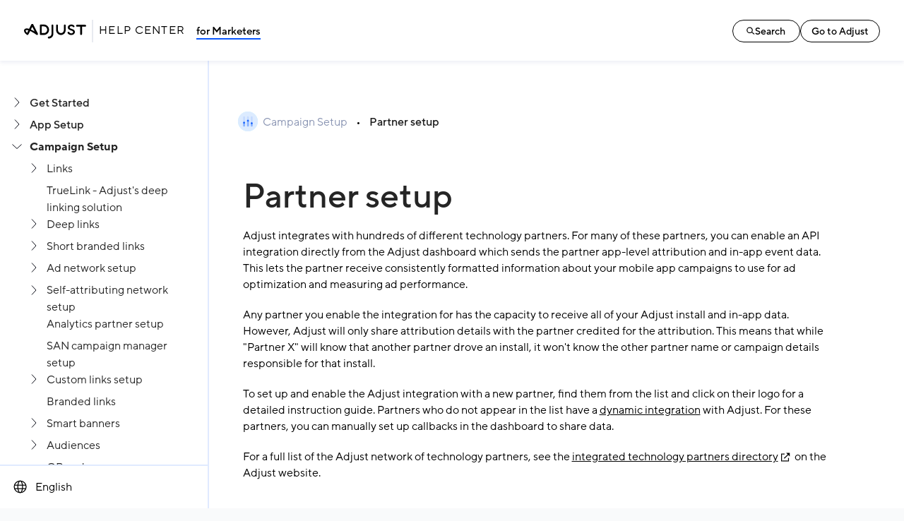

--- FILE ---
content_type: text/html; charset=utf-8
request_url: https://help.adjust.com/en/partner-setup
body_size: 112242
content:
<!DOCTYPE html><html lang="en"><head><meta charSet="utf-8"/><meta name="viewport" content="width=device-width"/><meta name="title" property="og:title" content="Partner setup - Adjust Help Center"/><meta property="og:type" content="website"/><meta property="og:image" content="http://images.ctfassets.net/5s247im0esyq/5BVMhEHEGNd2SALpB64iCO/9ee077bcc87e06bcb8bff2d27e8af48b/meta-adjuststandard.png"/><meta property="og:url" content="https://help.adjust.com"/><meta name="twitter:title" content="Partner setup - Adjust Help Center"/><meta name="twitter:image" content="http://images.ctfassets.net/5s247im0esyq/5BVMhEHEGNd2SALpB64iCO/9ee077bcc87e06bcb8bff2d27e8af48b/meta-adjuststandard.png"/><meta name="twitter:card" content="summary_large_image"/><title>Partner setup - Adjust Help Center</title><meta name="next-head-count" content="4"/><link rel="preload" href="/_next/static/css/f48e91ace1390b91.css" as="style"/><link rel="preload" href="/_next/static/css/192f3612fdfef6d9.css" as="style"/><link rel="preload" href="/_next/static/css/ce64a18f77fde77e.css" as="style"/><script id="Cookiebot" src="https://consent.cookiebot.com/uc.js" data-cbid="7de2a1e5-bcc5-47d3-ba4c-18089c88df44" data-blockingmode="auto" type="text/javascript" data-consentmode-defaults="disabled"></script><script data-cookieconsent="ignore">
      window.dataLayer = window.dataLayer || [];
      function gtag() {
        dataLayer.push(arguments)
      }
      gtag("consent", "default", {
        ad_personalization: "denied",
        ad_storage: "denied",
        ad_user_data: "denied",
        analytics_storage: "denied",
        functionality_storage: "denied",
        personalization_storage: "denied",
        security_storage: "granted",
        wait_for_update: 500
      });
      gtag("set", "ads_data_redaction", true);
      gtag("set", "url_passthrough", false);
</script><script data-cookieconsent="ignore">(
  function(w,d,s,l,i){
  w[l]=w[l]||[];
  w[l].push({'gtm.start':new Date().getTime(),event:'gtm.js'});
  var f=d.getElementsByTagName(s)[0], j=d.createElement(s),dl=l !='dataLayer'?'&l='+l:'';
  j.async=true;
  j.src='https://www.googletagmanager.com/gtm.js?id='+i+dl;
  f.parentNode.insertBefore(j,f);
})(window,document,'script','dataLayer','GTM-KV9G4N5');
</script><script>
;window.NREUM||(NREUM={});NREUM.init={privacy:{cookies_enabled:true}};
window.NREUM||(NREUM={}),__nr_require=function(t,e,n){function r(n){if(!e[n]){var o=e[n]={exports:{}};t[n][0].call(o.exports,function(e){var o=t[n][1][e];return r(o||e)},o,o.exports)}return e[n].exports}if("function"==typeof __nr_require)return __nr_require;for(var o=0;o<n.length;o++)r(n[o]);return r}({1:[function(t,e,n){function r(t){try{c.console&&console.log(t)}catch(e){}}var o,i=t("ee"),a=t(27),c={};try{o=localStorage.getItem("__nr_flags").split(","),console&&"function"==typeof console.log&&(c.console=!0,o.indexOf("dev")!==-1&&(c.dev=!0),o.indexOf("nr_dev")!==-1&&(c.nrDev=!0))}catch(s){}c.nrDev&&i.on("internal-error",function(t){r(t.stack)}),c.dev&&i.on("fn-err",function(t,e,n){r(n.stack)}),c.dev&&(r("NR AGENT IN DEVELOPMENT MODE"),r("flags: "+a(c,function(t,e){return t}).join(", ")))},{}],2:[function(t,e,n){function r(t,e,n,r,c){try{l?l-=1:o(c||new UncaughtException(t,e,n),!0)}catch(u){try{i("ierr",[u,s.now(),!0])}catch(d){}}return"function"==typeof f&&f.apply(this,a(arguments))}function UncaughtException(t,e,n){this.message=t||"Uncaught error with no additional information",this.sourceURL=e,this.line=n}function o(t,e){var n=e?null:s.now();i("err",[t,n])}var i=t("handle"),a=t(28),c=t("ee"),s=t("loader"),u=t("gos"),f=window.onerror,d=!1,p="nr@seenError",l=0;s.features.err=!0,t(1),window.onerror=r;try{throw new Error}catch(h){"stack"in h&&(t(13),t(12),"addEventListener"in window&&t(6),s.xhrWrappable&&t(14),d=!0)}c.on("fn-start",function(t,e,n){d&&(l+=1)}),c.on("fn-err",function(t,e,n){d&&!n[p]&&(u(n,p,function(){return!0}),this.thrown=!0,o(n))}),c.on("fn-end",function(){d&&!this.thrown&&l>0&&(l-=1)}),c.on("internal-error",function(t){i("ierr",[t,s.now(),!0])})},{}],3:[function(t,e,n){t("loader").features.ins=!0},{}],4:[function(t,e,n){function r(){L++,T=g.hash,this[f]=y.now()}function o(){L--,g.hash!==T&&i(0,!0);var t=y.now();this[h]=~~this[h]+t-this[f],this[d]=t}function i(t,e){E.emit("newURL",[""+g,e])}function a(t,e){t.on(e,function(){this[e]=y.now()})}var c="-start",s="-end",u="-body",f="fn"+c,d="fn"+s,p="cb"+c,l="cb"+s,h="jsTime",m="fetch",v="addEventListener",w=window,g=w.location,y=t("loader");if(w[v]&&y.xhrWrappable){var x=t(10),b=t(11),E=t(8),R=t(6),O=t(13),N=t(7),P=t(14),M=t(9),S=t("ee"),C=S.get("tracer");t(16),y.features.spa=!0;var T,L=0;S.on(f,r),b.on(p,r),M.on(p,r),S.on(d,o),b.on(l,o),M.on(l,o),S.buffer([f,d,"xhr-done","xhr-resolved"]),R.buffer([f]),O.buffer(["setTimeout"+s,"clearTimeout"+c,f]),P.buffer([f,"new-xhr","send-xhr"+c]),N.buffer([m+c,m+"-done",m+u+c,m+u+s]),E.buffer(["newURL"]),x.buffer([f]),b.buffer(["propagate",p,l,"executor-err","resolve"+c]),C.buffer([f,"no-"+f]),M.buffer(["new-jsonp","cb-start","jsonp-error","jsonp-end"]),a(P,"send-xhr"+c),a(S,"xhr-resolved"),a(S,"xhr-done"),a(N,m+c),a(N,m+"-done"),a(M,"new-jsonp"),a(M,"jsonp-end"),a(M,"cb-start"),E.on("pushState-end",i),E.on("replaceState-end",i),w[v]("hashchange",i,!0),w[v]("load",i,!0),w[v]("popstate",function(){i(0,L>1)},!0)}},{}],5:[function(t,e,n){function r(t){}if(window.performance&&window.performance.timing&&window.performance.getEntriesByType){var o=t("ee"),i=t("handle"),a=t(13),c=t(12),s="learResourceTimings",u="addEventListener",f="resourcetimingbufferfull",d="bstResource",p="resource",l="-start",h="-end",m="fn"+l,v="fn"+h,w="bstTimer",g="pushState",y=t("loader");y.features.stn=!0,t(8),"addEventListener"in window&&t(6);var x=NREUM.o.EV;o.on(m,function(t,e){var n=t[0];n instanceof x&&(this.bstStart=y.now())}),o.on(v,function(t,e){var n=t[0];n instanceof x&&i("bst",[n,e,this.bstStart,y.now()])}),a.on(m,function(t,e,n){this.bstStart=y.now(),this.bstType=n}),a.on(v,function(t,e){i(w,[e,this.bstStart,y.now(),this.bstType])}),c.on(m,function(){this.bstStart=y.now()}),c.on(v,function(t,e){i(w,[e,this.bstStart,y.now(),"requestAnimationFrame"])}),o.on(g+l,function(t){this.time=y.now(),this.startPath=location.pathname+location.hash}),o.on(g+h,function(t){i("bstHist",[location.pathname+location.hash,this.startPath,this.time])}),u in window.performance&&(window.performance["c"+s]?window.performance[u](f,function(t){i(d,[window.performance.getEntriesByType(p)]),window.performance["c"+s]()},!1):window.performance[u]("webkit"+f,function(t){i(d,[window.performance.getEntriesByType(p)]),window.performance["webkitC"+s]()},!1)),document[u]("scroll",r,{passive:!0}),document[u]("keypress",r,!1),document[u]("click",r,!1)}},{}],6:[function(t,e,n){function r(t){for(var e=t;e&&!e.hasOwnProperty(f);)e=Object.getPrototypeOf(e);e&&o(e)}function o(t){c.inPlace(t,[f,d],"-",i)}function i(t,e){return t[1]}var a=t("ee").get("events"),c=t("wrap-function")(a,!0),s=t("gos"),u=XMLHttpRequest,f="addEventListener",d="removeEventListener";e.exports=a,"getPrototypeOf"in Object?(r(document),r(window),r(u.prototype)):u.prototype.hasOwnProperty(f)&&(o(window),o(u.prototype)),a.on(f+"-start",function(t,e){var n=t[1],r=s(n,"nr@wrapped",function(){function t(){if("function"==typeof n.handleEvent)return n.handleEvent.apply(n,arguments)}var e={object:t,"function":n}[typeof n];return e?c(e,"fn-",null,e.name||"anonymous"):n});this.wrapped=t[1]=r}),a.on(d+"-start",function(t){t[1]=this.wrapped||t[1]})},{}],7:[function(t,e,n){function r(t,e,n){var r=t[e];"function"==typeof r&&(t[e]=function(){var t=i(arguments),e={};o.emit(n+"before-start",[t],e);var a;e[m]&&e[m].dt&&(a=e[m].dt);var c=r.apply(this,t);return o.emit(n+"start",[t,a],c),c.then(function(t){return o.emit(n+"end",[null,t],c),t},function(t){throw o.emit(n+"end",[t],c),t})})}var o=t("ee").get("fetch"),i=t(28),a=t(27);e.exports=o;var c=window,s="fetch-",u=s+"body-",f=["arrayBuffer","blob","json","text","formData"],d=c.Request,p=c.Response,l=c.fetch,h="prototype",m="nr@context";d&&p&&l&&(a(f,function(t,e){r(d[h],e,u),r(p[h],e,u)}),r(c,"fetch",s),o.on(s+"end",function(t,e){var n=this;if(e){var r=e.headers.get("content-length");null!==r&&(n.rxSize=r),o.emit(s+"done",[null,e],n)}else o.emit(s+"done",[t],n)}))},{}],8:[function(t,e,n){var r=t("ee").get("history"),o=t("wrap-function")(r);e.exports=r;var i=window.history&&window.history.constructor&&window.history.constructor.prototype,a=window.history;i&&i.pushState&&i.replaceState&&(a=i),o.inPlace(a,["pushState","replaceState"],"-")},{}],9:[function(t,e,n){function r(t){function e(){s.emit("jsonp-end",[],p),t.removeEventListener("load",e,!1),t.removeEventListener("error",n,!1)}function n(){s.emit("jsonp-error",[],p),s.emit("jsonp-end",[],p),t.removeEventListener("load",e,!1),t.removeEventListener("error",n,!1)}var r=t&&"string"==typeof t.nodeName&&"script"===t.nodeName.toLowerCase();if(r){var o="function"==typeof t.addEventListener;if(o){var a=i(t.src);if(a){var f=c(a),d="function"==typeof f.parent[f.key];if(d){var p={};u.inPlace(f.parent,[f.key],"cb-",p),t.addEventListener("load",e,!1),t.addEventListener("error",n,!1),s.emit("new-jsonp",[t.src],p)}}}}}function o(){return"addEventListener"in window}function i(t){var e=t.match(f);return e?e[1]:null}function a(t,e){var n=t.match(p),r=n[1],o=n[3];return o?a(o,e[r]):e[r]}function c(t){var e=t.match(d);return e&&e.length>=3?{key:e[2],parent:a(e[1],window)}:{key:t,parent:window}}var s=t("ee").get("jsonp"),u=t("wrap-function")(s);if(e.exports=s,o()){var f=/[?&](?:callback|cb)=([^&#]+)/,d=/(.*)\.([^.]+)/,p=/^(\w+)(\.|$)(.*)$/,l=["appendChild","insertBefore","replaceChild"];Node&&Node.prototype&&Node.prototype.appendChild?u.inPlace(Node.prototype,l,"dom-"):(u.inPlace(HTMLElement.prototype,l,"dom-"),u.inPlace(HTMLHeadElement.prototype,l,"dom-"),u.inPlace(HTMLBodyElement.prototype,l,"dom-")),s.on("dom-start",function(t){r(t[0])})}},{}],10:[function(t,e,n){var r=t("ee").get("mutation"),o=t("wrap-function")(r),i=NREUM.o.MO;e.exports=r,i&&(window.MutationObserver=function(t){return this instanceof i?new i(o(t,"fn-")):i.apply(this,arguments)},MutationObserver.prototype=i.prototype)},{}],11:[function(t,e,n){function r(t){var e=i.context(),n=c(t,"executor-",e,null,!1),r=new u(n);return i.context(r).getCtx=function(){return e},r}var o=t("wrap-function"),i=t("ee").get("promise"),a=t("ee").getOrSetContext,c=o(i),s=t(27),u=NREUM.o.PR;e.exports=i,u&&(window.Promise=r,["all","race"].forEach(function(t){var e=u[t];u[t]=function(n){function r(t){return function(){i.emit("propagate",[null,!o],a,!1,!1),o=o||!t}}var o=!1;s(n,function(e,n){Promise.resolve(n).then(r("all"===t),r(!1))});var a=e.apply(u,arguments),c=u.resolve(a);return c}}),["resolve","reject"].forEach(function(t){var e=u[t];u[t]=function(t){var n=e.apply(u,arguments);return t!==n&&i.emit("propagate",[t,!0],n,!1,!1),n}}),u.prototype["catch"]=function(t){return this.then(null,t)},u.prototype=Object.create(u.prototype,{constructor:{value:r}}),s(Object.getOwnPropertyNames(u),function(t,e){try{r[e]=u[e]}catch(n){}}),o.wrapInPlace(u.prototype,"then",function(t){return function(){var e=this,n=o.argsToArray.apply(this,arguments),r=a(e);r.promise=e,n[0]=c(n[0],"cb-",r,null,!1),n[1]=c(n[1],"cb-",r,null,!1);var s=t.apply(this,n);return r.nextPromise=s,i.emit("propagate",[e,!0],s,!1,!1),s}}),i.on("executor-start",function(t){t[0]=c(t[0],"resolve-",this,null,!1),t[1]=c(t[1],"resolve-",this,null,!1)}),i.on("executor-err",function(t,e,n){t[1](n)}),i.on("cb-end",function(t,e,n){i.emit("propagate",[n,!0],this.nextPromise,!1,!1)}),i.on("propagate",function(t,e,n){this.getCtx&&!e||(this.getCtx=function(){if(t instanceof Promise)var e=i.context(t);return e&&e.getCtx?e.getCtx():this})}),r.toString=function(){return""+u})},{}],12:[function(t,e,n){var r=t("ee").get("raf"),o=t("wrap-function")(r),i="equestAnimationFrame";e.exports=r,o.inPlace(window,["r"+i,"mozR"+i,"webkitR"+i,"msR"+i],"raf-"),r.on("raf-start",function(t){t[0]=o(t[0],"fn-")})},{}],13:[function(t,e,n){function r(t,e,n){t[0]=a(t[0],"fn-",null,n)}function o(t,e,n){this.method=n,this.timerDuration=isNaN(t[1])?0:+t[1],t[0]=a(t[0],"fn-",this,n)}var i=t("ee").get("timer"),a=t("wrap-function")(i),c="setTimeout",s="setInterval",u="clearTimeout",f="-start",d="-";e.exports=i,a.inPlace(window,[c,"setImmediate"],c+d),a.inPlace(window,[s],s+d),a.inPlace(window,[u,"clearImmediate"],u+d),i.on(s+f,r),i.on(c+f,o)},{}],14:[function(t,e,n){function r(t,e){d.inPlace(e,["onreadystatechange"],"fn-",c)}function o(){var t=this,e=f.context(t);t.readyState>3&&!e.resolved&&(e.resolved=!0,f.emit("xhr-resolved",[],t)),d.inPlace(t,g,"fn-",c)}function i(t){y.push(t),h&&(b?b.then(a):v?v(a):(E=-E,R.data=E))}function a(){for(var t=0;t<y.length;t++)r([],y[t]);y.length&&(y=[])}function c(t,e){return e}function s(t,e){for(var n in t)e[n]=t[n];return e}t(6);var u=t("ee"),f=u.get("xhr"),d=t("wrap-function")(f),p=NREUM.o,l=p.XHR,h=p.MO,m=p.PR,v=p.SI,w="readystatechange",g=["onload","onerror","onabort","onloadstart","onloadend","onprogress","ontimeout"],y=[];e.exports=f;var x=window.XMLHttpRequest=function(t){var e=new l(t);try{f.emit("new-xhr",[e],e),e.addEventListener(w,o,!1)}catch(n){try{f.emit("internal-error",[n])}catch(r){}}return e};if(s(l,x),x.prototype=l.prototype,d.inPlace(x.prototype,["open","send"],"-xhr-",c),f.on("send-xhr-start",function(t,e){r(t,e),i(e)}),f.on("open-xhr-start",r),h){var b=m&&m.resolve();if(!v&&!m){var E=1,R=document.createTextNode(E);new h(a).observe(R,{characterData:!0})}}else u.on("fn-end",function(t){t[0]&&t[0].type===w||a()})},{}],15:[function(t,e,n){function r(t){if(!c(t))return null;var e=window.NREUM;if(!e.loader_config)return null;var n=(e.loader_config.accountID||"").toString()||null,r=(e.loader_config.agentID||"").toString()||null,u=(e.loader_config.trustKey||"").toString()||null;if(!n||!r)return null;var h=l.generateSpanId(),m=l.generateTraceId(),v=Date.now(),w={spanId:h,traceId:m,timestamp:v};return(t.sameOrigin||s(t)&&p())&&(w.traceContextParentHeader=o(h,m),w.traceContextStateHeader=i(h,v,n,r,u)),(t.sameOrigin&&!f()||!t.sameOrigin&&s(t)&&d())&&(w.newrelicHeader=a(h,m,v,n,r,u)),w}function o(t,e){return"00-"+e+"-"+t+"-01"}function i(t,e,n,r,o){var i=0,a="",c=1,s="",u="";return o+"@nr="+i+"-"+c+"-"+n+"-"+r+"-"+t+"-"+a+"-"+s+"-"+u+"-"+e}function a(t,e,n,r,o,i){var a="btoa"in window&&"function"==typeof window.btoa;if(!a)return null;var c={v:[0,1],d:{ty:"Browser",ac:r,ap:o,id:t,tr:e,ti:n}};return i&&r!==i&&(c.d.tk=i),btoa(JSON.stringify(c))}function c(t){return u()&&s(t)}function s(t){var e=!1,n={};if("init"in NREUM&&"distributed_tracing"in NREUM.init&&(n=NREUM.init.distributed_tracing),t.sameOrigin)e=!0;else if(n.allowed_origins instanceof Array)for(var r=0;r<n.allowed_origins.length;r++){var o=h(n.allowed_origins[r]);if(t.hostname===o.hostname&&t.protocol===o.protocol&&t.port===o.port){e=!0;break}}return e}function u(){return"init"in NREUM&&"distributed_tracing"in NREUM.init&&!!NREUM.init.distributed_tracing.enabled}function f(){return"init"in NREUM&&"distributed_tracing"in NREUM.init&&!!NREUM.init.distributed_tracing.exclude_newrelic_header}function d(){return"init"in NREUM&&"distributed_tracing"in NREUM.init&&NREUM.init.distributed_tracing.cors_use_newrelic_header!==!1}function p(){return"init"in NREUM&&"distributed_tracing"in NREUM.init&&!!NREUM.init.distributed_tracing.cors_use_tracecontext_headers}var l=t(24),h=t(17);e.exports={generateTracePayload:r,shouldGenerateTrace:c}},{}],16:[function(t,e,n){function r(t){var e=this.params,n=this.metrics;if(!this.ended){this.ended=!0;for(var r=0;r<p;r++)t.removeEventListener(d[r],this.listener,!1);e.aborted||(n.duration=a.now()-this.startTime,this.loadCaptureCalled||4!==t.readyState?null==e.status&&(e.status=0):i(this,t),n.cbTime=this.cbTime,f.emit("xhr-done",[t],t),c("xhr",[e,n,this.startTime]))}}function o(t,e){var n=s(e),r=t.params;r.host=n.hostname+":"+n.port,r.pathname=n.pathname,t.parsedOrigin=s(e),t.sameOrigin=t.parsedOrigin.sameOrigin}function i(t,e){t.params.status=e.status;var n=v(e,t.lastSize);if(n&&(t.metrics.rxSize=n),t.sameOrigin){var r=e.getResponseHeader("X-NewRelic-App-Data");r&&(t.params.cat=r.split(", ").pop())}t.loadCaptureCalled=!0}var a=t("loader");if(a.xhrWrappable){var c=t("handle"),s=t(17),u=t(15).generateTracePayload,f=t("ee"),d=["load","error","abort","timeout"],p=d.length,l=t("id"),h=t(21),m=t(20),v=t(18),w=window.XMLHttpRequest;a.features.xhr=!0,t(14),t(7),f.on("new-xhr",function(t){var e=this;e.totalCbs=0,e.called=0,e.cbTime=0,e.end=r,e.ended=!1,e.xhrGuids={},e.lastSize=null,e.loadCaptureCalled=!1,t.addEventListener("load",function(n){i(e,t)},!1),h&&(h>34||h<10)||window.opera||t.addEventListener("progress",function(t){e.lastSize=t.loaded},!1)}),f.on("open-xhr-start",function(t){this.params={method:t[0]},o(this,t[1]),this.metrics={}}),f.on("open-xhr-end",function(t,e){"loader_config"in NREUM&&"xpid"in NREUM.loader_config&&this.sameOrigin&&e.setRequestHeader("X-NewRelic-ID",NREUM.loader_config.xpid);var n=u(this.parsedOrigin);if(n){var r=!1;n.newrelicHeader&&(e.setRequestHeader("newrelic",n.newrelicHeader),r=!0),n.traceContextParentHeader&&(e.setRequestHeader("traceparent",n.traceContextParentHeader),n.traceContextStateHeader&&e.setRequestHeader("tracestate",n.traceContextStateHeader),r=!0),r&&(this.dt=n)}}),f.on("send-xhr-start",function(t,e){var n=this.metrics,r=t[0],o=this;if(n&&r){var i=m(r);i&&(n.txSize=i)}this.startTime=a.now(),this.listener=function(t){try{"abort"!==t.type||o.loadCaptureCalled||(o.params.aborted=!0),("load"!==t.type||o.called===o.totalCbs&&(o.onloadCalled||"function"!=typeof e.onload))&&o.end(e)}catch(n){try{f.emit("internal-error",[n])}catch(r){}}};for(var c=0;c<p;c++)e.addEventListener(d[c],this.listener,!1)}),f.on("xhr-cb-time",function(t,e,n){this.cbTime+=t,e?this.onloadCalled=!0:this.called+=1,this.called!==this.totalCbs||!this.onloadCalled&&"function"==typeof n.onload||this.end(n)}),f.on("xhr-load-added",function(t,e){var n=""+l(t)+!!e;this.xhrGuids&&!this.xhrGuids[n]&&(this.xhrGuids[n]=!0,this.totalCbs+=1)}),f.on("xhr-load-removed",function(t,e){var n=""+l(t)+!!e;this.xhrGuids&&this.xhrGuids[n]&&(delete this.xhrGuids[n],this.totalCbs-=1)}),f.on("addEventListener-end",function(t,e){e instanceof w&&"load"===t[0]&&f.emit("xhr-load-added",[t[1],t[2]],e)}),f.on("removeEventListener-end",function(t,e){e instanceof w&&"load"===t[0]&&f.emit("xhr-load-removed",[t[1],t[2]],e)}),f.on("fn-start",function(t,e,n){e instanceof w&&("onload"===n&&(this.onload=!0),("load"===(t[0]&&t[0].type)||this.onload)&&(this.xhrCbStart=a.now()))}),f.on("fn-end",function(t,e){this.xhrCbStart&&f.emit("xhr-cb-time",[a.now()-this.xhrCbStart,this.onload,e],e)}),f.on("fetch-before-start",function(t){function e(t,e){var n=!1;return e.newrelicHeader&&(t.set("newrelic",e.newrelicHeader),n=!0),e.traceContextParentHeader&&(t.set("traceparent",e.traceContextParentHeader),e.traceContextStateHeader&&t.set("tracestate",e.traceContextStateHeader),n=!0),n}var n,r=t[1]||{};"string"==typeof t[0]?n=t[0]:t[0]&&t[0].url?n=t[0].url:window.URL&&t[0]&&t[0]instanceof URL&&(n=t[0].href),n&&(this.parsedOrigin=s(n),this.sameOrigin=this.parsedOrigin.sameOrigin);var o=u(this.parsedOrigin);if(o&&(o.newrelicHeader||o.traceContextParentHeader))if("string"==typeof t[0]||window.URL&&t[0]&&t[0]instanceof URL){var i={};for(var a in r)i[a]=r[a];i.headers=new Headers(r.headers||{}),e(i.headers,o)&&(this.dt=o),t.length>1?t[1]=i:t.push(i)}else t[0]&&t[0].headers&&e(t[0].headers,o)&&(this.dt=o)})}},{}],17:[function(t,e,n){var r={};e.exports=function(t){if(t in r)return r[t];var e=document.createElement("a"),n=window.location,o={};e.href=t,o.port=e.port;var i=e.href.split("://");!o.port&&i[1]&&(o.port=i[1].split("/")[0].split("@").pop().split(":")[1]),o.port&&"0"!==o.port||(o.port="https"===i[0]?"443":"80"),o.hostname=e.hostname||n.hostname,o.pathname=e.pathname,o.protocol=i[0],"/"!==o.pathname.charAt(0)&&(o.pathname="/"+o.pathname);var a=!e.protocol||":"===e.protocol||e.protocol===n.protocol,c=e.hostname===document.domain&&e.port===n.port;return o.sameOrigin=a&&(!e.hostname||c),"/"===o.pathname&&(r[t]=o),o}},{}],18:[function(t,e,n){function r(t,e){var n=t.responseType;return"json"===n&&null!==e?e:"arraybuffer"===n||"blob"===n||"json"===n?o(t.response):"text"===n||""===n||void 0===n?o(t.responseText):void 0}var o=t(20);e.exports=r},{}],19:[function(t,e,n){function r(){}function o(t,e,n){return function(){return i(t,[u.now()].concat(c(arguments)),e?null:this,n),e?void 0:this}}var i=t("handle"),a=t(27),c=t(28),s=t("ee").get("tracer"),u=t("loader"),f=NREUM;"undefined"==typeof window.newrelic&&(newrelic=f);var d=["setPageViewName","setCustomAttribute","setErrorHandler","finished","addToTrace","inlineHit","addRelease"],p="api-",l=p+"ixn-";a(d,function(t,e){f[e]=o(p+e,!0,"api")}),f.addPageAction=o(p+"addPageAction",!0),f.setCurrentRouteName=o(p+"routeName",!0),e.exports=newrelic,f.interaction=function(){return(new r).get()};var h=r.prototype={createTracer:function(t,e){var n={},r=this,o="function"==typeof e;return i(l+"tracer",[u.now(),t,n],r),function(){if(s.emit((o?"":"no-")+"fn-start",[u.now(),r,o],n),o)try{return e.apply(this,arguments)}catch(t){throw s.emit("fn-err",[arguments,this,t],n),t}finally{s.emit("fn-end",[u.now()],n)}}}};a("actionText,setName,setAttribute,save,ignore,onEnd,getContext,end,get".split(","),function(t,e){h[e]=o(l+e)}),newrelic.noticeError=function(t,e){"string"==typeof t&&(t=new Error(t)),i("err",[t,u.now(),!1,e])}},{}],20:[function(t,e,n){e.exports=function(t){if("string"==typeof t&&t.length)return t.length;if("object"==typeof t){if("undefined"!=typeof ArrayBuffer&&t instanceof ArrayBuffer&&t.byteLength)return t.byteLength;if("undefined"!=typeof Blob&&t instanceof Blob&&t.size)return t.size;if(!("undefined"!=typeof FormData&&t instanceof FormData))try{return JSON.stringify(t).length}catch(e){return}}}},{}],21:[function(t,e,n){var r=0,o=navigator.userAgent.match(/Firefox[\/\s](\d+\.\d+)/);o&&(r=+o[1]),e.exports=r},{}],22:[function(t,e,n){function r(){return c.exists&&performance.now?Math.round(performance.now()):(i=Math.max((new Date).getTime(),i))-a}function o(){return i}var i=(new Date).getTime(),a=i,c=t(29);e.exports=r,e.exports.offset=a,e.exports.getLastTimestamp=o},{}],23:[function(t,e,n){function r(t,e){var n=t.getEntries();n.forEach(function(t){"first-paint"===t.name?d("timing",["fp",Math.floor(t.startTime)]):"first-contentful-paint"===t.name&&d("timing",["fcp",Math.floor(t.startTime)])})}function o(t,e){var n=t.getEntries();n.length>0&&d("lcp",[n[n.length-1]])}function i(t){t.getEntries().forEach(function(t){t.hadRecentInput||d("cls",[t])})}function a(t){if(t instanceof h&&!v){var e=Math.round(t.timeStamp),n={type:t.type};e<=p.now()?n.fid=p.now()-e:e>p.offset&&e<=Date.now()?(e-=p.offset,n.fid=p.now()-e):e=p.now(),v=!0,d("timing",["fi",e,n])}}function c(t){d("pageHide",[p.now(),t])}if(!("init"in NREUM&&"page_view_timing"in NREUM.init&&"enabled"in NREUM.init.page_view_timing&&NREUM.init.page_view_timing.enabled===!1)){var s,u,f,d=t("handle"),p=t("loader"),l=t(26),h=NREUM.o.EV;if("PerformanceObserver"in window&&"function"==typeof window.PerformanceObserver){s=new PerformanceObserver(r);try{s.observe({entryTypes:["paint"]})}catch(m){}u=new PerformanceObserver(o);try{u.observe({entryTypes:["largest-contentful-paint"]})}catch(m){}f=new PerformanceObserver(i);try{f.observe({type:"layout-shift",buffered:!0})}catch(m){}}if("addEventListener"in document){var v=!1,w=["click","keydown","mousedown","pointerdown","touchstart"];w.forEach(function(t){document.addEventListener(t,a,!1)})}l(c)}},{}],24:[function(t,e,n){function r(){function t(){return e?15&e[n++]:16*Math.random()|0}var e=null,n=0,r=window.crypto||window.msCrypto;r&&r.getRandomValues&&(e=r.getRandomValues(new Uint8Array(31)));for(var o,i="xxxxxxxx-xxxx-4xxx-yxxx-xxxxxxxxxxxx",a="",c=0;c<i.length;c++)o=i[c],"x"===o?a+=t().toString(16):"y"===o?(o=3&t()|8,a+=o.toString(16)):a+=o;return a}function o(){return a(16)}function i(){return a(32)}function a(t){function e(){return n?15&n[r++]:16*Math.random()|0}var n=null,r=0,o=window.crypto||window.msCrypto;o&&o.getRandomValues&&Uint8Array&&(n=o.getRandomValues(new Uint8Array(31)));for(var i=[],a=0;a<t;a++)i.push(e().toString(16));return i.join("")}e.exports={generateUuid:r,generateSpanId:o,generateTraceId:i}},{}],25:[function(t,e,n){function r(t,e){if(!o)return!1;if(t!==o)return!1;if(!e)return!0;if(!i)return!1;for(var n=i.split("."),r=e.split("."),a=0;a<r.length;a++)if(r[a]!==n[a])return!1;return!0}var o=null,i=null,a=/Version\/(\S+)\s+Safari/;if(navigator.userAgent){var c=navigator.userAgent,s=c.match(a);s&&c.indexOf("Chrome")===-1&&c.indexOf("Chromium")===-1&&(o="Safari",i=s[1])}e.exports={agent:o,version:i,match:r}},{}],26:[function(t,e,n){function r(t){function e(){t(a&&document[a]?document[a]:document[o]?"hidden":"visible")}"addEventListener"in document&&i&&document.addEventListener(i,e,!1)}e.exports=r;var o,i,a;"undefined"!=typeof document.hidden?(o="hidden",i="visibilitychange",a="visibilityState"):"undefined"!=typeof document.msHidden?(o="msHidden",i="msvisibilitychange"):"undefined"!=typeof document.webkitHidden&&(o="webkitHidden",i="webkitvisibilitychange",a="webkitVisibilityState")},{}],27:[function(t,e,n){function r(t,e){var n=[],r="",i=0;for(r in t)o.call(t,r)&&(n[i]=e(r,t[r]),i+=1);return n}var o=Object.prototype.hasOwnProperty;e.exports=r},{}],28:[function(t,e,n){function r(t,e,n){e||(e=0),"undefined"==typeof n&&(n=t?t.length:0);for(var r=-1,o=n-e||0,i=Array(o<0?0:o);++r<o;)i[r]=t[e+r];return i}e.exports=r},{}],29:[function(t,e,n){e.exports={exists:"undefined"!=typeof window.performance&&window.performance.timing&&"undefined"!=typeof window.performance.timing.navigationStart}},{}],ee:[function(t,e,n){function r(){}function o(t){function e(t){return t&&t instanceof r?t:t?u(t,s,a):a()}function n(n,r,o,i,a){if(a!==!1&&(a=!0),!l.aborted||i){t&&a&&t(n,r,o);for(var c=e(o),s=m(n),u=s.length,f=0;f<u;f++)s[f].apply(c,r);var p=d[y[n]];return p&&p.push([x,n,r,c]),c}}function i(t,e){g[t]=m(t).concat(e)}function h(t,e){var n=g[t];if(n)for(var r=0;r<n.length;r++)n[r]===e&&n.splice(r,1)}function m(t){return g[t]||[]}function v(t){return p[t]=p[t]||o(n)}function w(t,e){f(t,function(t,n){e=e||"feature",y[n]=e,e in d||(d[e]=[])})}var g={},y={},x={on:i,addEventListener:i,removeEventListener:h,emit:n,get:v,listeners:m,context:e,buffer:w,abort:c,aborted:!1};return x}function i(t){return u(t,s,a)}function a(){return new r}function c(){(d.api||d.feature)&&(l.aborted=!0,d=l.backlog={})}var s="nr@context",u=t("gos"),f=t(27),d={},p={},l=e.exports=o();e.exports.getOrSetContext=i,l.backlog=d},{}],gos:[function(t,e,n){function r(t,e,n){if(o.call(t,e))return t[e];var r=n();if(Object.defineProperty&&Object.keys)try{return Object.defineProperty(t,e,{value:r,writable:!0,enumerable:!1}),r}catch(i){}return t[e]=r,r}var o=Object.prototype.hasOwnProperty;e.exports=r},{}],handle:[function(t,e,n){function r(t,e,n,r){o.buffer([t],r),o.emit(t,e,n)}var o=t("ee").get("handle");e.exports=r,r.ee=o},{}],id:[function(t,e,n){function r(t){var e=typeof t;return!t||"object"!==e&&"function"!==e?-1:t===window?0:a(t,i,function(){return o++})}var o=1,i="nr@id",a=t("gos");e.exports=r},{}],loader:[function(t,e,n){function r(){if(!b++){var t=x.info=NREUM.info,e=p.getElementsByTagName("script")[0];if(setTimeout(u.abort,3e4),!(t&&t.licenseKey&&t.applicationID&&e))return u.abort();s(g,function(e,n){t[e]||(t[e]=n)});var n=a();c("mark",["onload",n+x.offset],null,"api"),c("timing",["load",n]);var r=p.createElement("script");r.src="https://"+t.agent,e.parentNode.insertBefore(r,e)}}function o(){"complete"===p.readyState&&i()}function i(){c("mark",["domContent",a()+x.offset],null,"api")}var a=t(22),c=t("handle"),s=t(27),u=t("ee"),f=t(25),d=window,p=d.document,l="addEventListener",h="attachEvent",m=d.XMLHttpRequest,v=m&&m.prototype;NREUM.o={ST:setTimeout,SI:d.setImmediate,CT:clearTimeout,XHR:m,REQ:d.Request,EV:d.Event,PR:d.Promise,MO:d.MutationObserver};var w=""+location,g={beacon:"bam.nr-data.net",errorBeacon:"bam.nr-data.net",agent:"js-agent.newrelic.com/nr-spa-1194.min.js"},y=m&&v&&v[l]&&!/CriOS/.test(navigator.userAgent),x=e.exports={offset:a.getLastTimestamp(),now:a,origin:w,features:{},xhrWrappable:y,userAgent:f};t(19),t(23),p[l]?(p[l]("DOMContentLoaded",i,!1),d[l]("load",r,!1)):(p[h]("onreadystatechange",o),d[h]("onload",r)),c("mark",["firstbyte",a.getLastTimestamp()],null,"api");var b=0},{}],"wrap-function":[function(t,e,n){function r(t,e){function n(e,n,r,s,u){function nrWrapper(){var i,a,f,p;try{a=this,i=d(arguments),f="function"==typeof r?r(i,a):r||{}}catch(l){o([l,"",[i,a,s],f],t)}c(n+"start",[i,a,s],f,u);try{return p=e.apply(a,i)}catch(h){throw c(n+"err",[i,a,h],f,u),h}finally{c(n+"end",[i,a,p],f,u)}}return a(e)?e:(n||(n=""),nrWrapper[p]=e,i(e,nrWrapper,t),nrWrapper)}function r(t,e,r,o,i){r||(r="");var c,s,u,f="-"===r.charAt(0);for(u=0;u<e.length;u++)s=e[u],c=t[s],a(c)||(t[s]=n(c,f?s+r:r,o,s,i))}function c(n,r,i,a){if(!h||e){var c=h;h=!0;try{t.emit(n,r,i,e,a)}catch(s){o([s,n,r,i],t)}h=c}}return t||(t=f),n.inPlace=r,n.flag=p,n}function o(t,e){e||(e=f);try{e.emit("internal-error",t)}catch(n){}}function i(t,e,n){if(Object.defineProperty&&Object.keys)try{var r=Object.keys(t);return r.forEach(function(n){Object.defineProperty(e,n,{get:function(){return t[n]},set:function(e){return t[n]=e,e}})}),e}catch(i){o([i],n)}for(var a in t)l.call(t,a)&&(e[a]=t[a]);return e}function a(t){return!(t&&t instanceof Function&&t.apply&&!t[p])}function c(t,e){var n=e(t);return n[p]=t,i(t,n,f),n}function s(t,e,n){var r=t[e];t[e]=c(r,n)}function u(){for(var t=arguments.length,e=new Array(t),n=0;n<t;++n)e[n]=arguments[n];return e}var f=t("ee"),d=t(28),p="nr@original",l=Object.prototype.hasOwnProperty,h=!1;e.exports=r,e.exports.wrapFunction=c,e.exports.wrapInPlace=s,e.exports.argsToArray=u},{}]},{},["loader",2,16,5,3,4]);
;NREUM.loader_config={accountID:"2364395",trustKey:"2364395",agentID:"140027589",licenseKey:"ae98549548",applicationID:"140027589"}
;NREUM.info={beacon:"bam.eu01.nr-data.net",errorBeacon:"bam.eu01.nr-data.net",licenseKey:"ae98549548",applicationID:"140027589",sa:1}
</script><script defer="" src="https://cloud.umami.is/script.js" data-website-id="fbbb4659-711c-4ef5-9b1d-fa099f9afdd3"></script><link rel="stylesheet" href="/_next/static/css/f48e91ace1390b91.css" data-n-g=""/><link rel="stylesheet" href="/_next/static/css/192f3612fdfef6d9.css" data-n-p=""/><link rel="stylesheet" href="/_next/static/css/ce64a18f77fde77e.css" data-n-p=""/><noscript data-n-css=""></noscript><script defer="" noModule="" src="/_next/static/chunks/polyfills-42372ed130431b0a.js"></script><script src="/_next/static/chunks/webpack-303a4acf585d8fb1.js" defer=""></script><script src="/_next/static/chunks/framework-2255082e3cfe2ef8.js" defer=""></script><script src="/_next/static/chunks/main-8120e8bb76e6cdc2.js" defer=""></script><script src="/_next/static/chunks/pages/_app-d6a2a1d6e11550e5.js" defer=""></script><script src="/_next/static/chunks/cabf926c-696a090c10a667d3.js" defer=""></script><script src="/_next/static/chunks/fec483df-2de8d3eb79d1a8b5.js" defer=""></script><script src="/_next/static/chunks/4885-5deadc20723e37ba.js" defer=""></script><script src="/_next/static/chunks/700-134688e9fd8474a6.js" defer=""></script><script src="/_next/static/chunks/724-81ff5c3feab3a84b.js" defer=""></script><script src="/_next/static/chunks/5910-0f19d63ada09fbf7.js" defer=""></script><script src="/_next/static/chunks/4074-b2281fb87bc0af10.js" defer=""></script><script src="/_next/static/chunks/6360-5f6508225ef4aec6.js" defer=""></script><script src="/_next/static/chunks/2419-4c014c0bc5ad3fc7.js" defer=""></script><script src="/_next/static/chunks/9658-2263f27aba38ac88.js" defer=""></script><script src="/_next/static/chunks/pages/%5Blang%5D/partner-setup-ffdef86e621beb67.js" defer=""></script><script src="/_next/static/mx8iGNWSYYgi89a26NdAq/_buildManifest.js" defer=""></script><script src="/_next/static/mx8iGNWSYYgi89a26NdAq/_ssgManifest.js" defer=""></script><style id="__jsx-71a63f97e1c6e1eb">.lang-switch-native.jsx-71a63f97e1c6e1eb{display:none}</style></head><body class="bg-body font-body"><link rel="preload" as="image" href="//images.ctfassets.net/5s247im0esyq/1aiBPddMzB6EK441L53hBM/c6eca52771856f2ea37b617b734c33c8/Logo_24metrics"/><link rel="preload" as="image" href="//images.ctfassets.net/5s247im0esyq/5WlsCQGGuBI09SQohVl8jc/b62c383835a0ddf61ef0140e3076bb08/Logo_360dialog"/><link rel="preload" as="image" href="//images.ctfassets.net/5s247im0esyq/4l6XHgSsjZQk36czOK3EyA/f564d652cbea7d622b16e59b2d21d2eb/Logo_Aarki"/><link rel="preload" as="image" href="//images.ctfassets.net/5s247im0esyq/1T7hsKRDhm2oqM9HxlW01a/74fc7777f3ebd1cd3d3b458a21040257/Logo_ACE_Trader"/><link rel="preload" as="image" href="//images.ctfassets.net/5s247im0esyq/3f7KeuFgJUpxGpXdLSnbuR/eda9d996d90f470f71500c412b2ee2d7/Logo_ACTIN"/><link rel="preload" as="image" href="//images.ctfassets.net/5s247im0esyq/7xbLaz7A5qcN4AM4OB5H8K/3db7aef9e26a866eff8994c94c143d04/Logo_Ad-Pure"/><link rel="preload" as="image" href="//images.ctfassets.net/5s247im0esyq/1QA0RmzxwzjYpc2c3ZwiZM/af3ef3fa759e68e8f6671c1581df1d14/Logo_Adalyser"/><link rel="preload" as="image" href="//images.ctfassets.net/5s247im0esyq/1ZsnXBKSzjnKLhtJJC6URW/753d5bc27f15d14a29d24cc6033b10a9/Logo_AdColony_by_Digital_Turbine"/><link rel="preload" as="image" href="//images.ctfassets.net/5s247im0esyq/5rlQCm3QSOnBt01UptWH5J/7834634e5f4c5102cc69cd131760d2d4/Logo_AdCorsa_by_Glossom"/><link rel="preload" as="image" href="//images.ctfassets.net/5s247im0esyq/2OHEy1BYWX8ehqbrS5lw3z/fee12b23469399fc85c9809f3ce87cf3/Logo_Addict_Mobile"/><link rel="preload" as="image" href="//images.ctfassets.net/5s247im0esyq/26gtBHs7Sc7FySfuuA1lz/338a7f05e55c9c4abdcb279b503aad54/Logo_Adform"/><link rel="preload" as="image" href="//images.ctfassets.net/5s247im0esyq/4bDdX1HgMoRteTCJ74TW0u/8b586e4526b0e79a578b43bd863d2443/Logo_Adglow"/><link rel="preload" as="image" href="//images.ctfassets.net/5s247im0esyq/5n8JTNJJqdXz68QutjeKe5/d55ade2de971ac68c89024f5ebbd06d1/Logo_Adikteev_Activation"/><link rel="preload" as="image" href="//images.ctfassets.net/5s247im0esyq/1CrOwtPXR5nfYxKJ1nQUHH/6772f5273ddfc90926e6d82c05be428a/Logo_Adikteev_Churn_Prediction"/><link rel="preload" as="image" href="//images.ctfassets.net/5s247im0esyq/3EyJzPbXX701ctpU0GTy8M/e0762d0d00c33fc269d93a8d50f18426/Logo_AdiSON_Offerwall"/><link rel="preload" as="image" href="//images.ctfassets.net/5s247im0esyq/5ZGxau4eQavt3JLHrJJJcu/c1aaed12331eb5995ffda0cbbd8cac8e/Logo_Adjoe"/><link rel="preload" as="image" href="//images.ctfassets.net/5s247im0esyq/3I9Oa5nvogMEPuQtQ1v0bX/6f991be2950bcd4f1654334c15932909/Logo_Admitad"/><link rel="preload" as="image" href="//images.ctfassets.net/5s247im0esyq/j8UDnQdNUVuWDDPbnbR4l/eaec4cf8036e8ed7693403d805c4dda4/Logo_ADMO.tv"/><link rel="preload" as="image" href="//images.ctfassets.net/5s247im0esyq/RdZ8zv7uUG5gyVvsE99pq/4fc0ecee77eaac5ec5d50665d5f10ebd/Logo_Adpacker"/><link rel="preload" as="image" href="//images.ctfassets.net/5s247im0esyq/5HCy9P4bmQTsPLiNBo2LHu/c4adba74b3eb2dbf6e50a1caf74b188b/Logo_AdParlor"/><link rel="preload" as="image" href="//images.ctfassets.net/5s247im0esyq/LNG6COrduFM2nq4hVVWsS/9cc767d55e5e75f0bfd52269a4ad54ae/Logo_Adphorus"/><link rel="preload" as="image" href="//images.ctfassets.net/5s247im0esyq/b7AHXkh3UOiVKyIn4dNgS/15132fb78142fc8cb02b7af4874eb0b3/Logo_Adquant"/><link rel="preload" as="image" href="//images.ctfassets.net/5s247im0esyq/6wHfNue4UIcSj2i1AUw6Ek/5fdf94fe7a4859f2836079db2788e713/Logo_AdRoll"/><link rel="preload" as="image" href="//images.ctfassets.net/5s247im0esyq/7jbi7CsxBJ1cXSpVHNLja0/d3aa4ea625fbf850584237a625ca4109/Logo_AdScreen_Affiliate"/><link rel="preload" as="image" href="//images.ctfassets.net/5s247im0esyq/76nfGWxzHM8bjVJZ0M5Zlt/7171cd8d864a009dbabccab7f279c9bb/Logo_AdTiming"/><link rel="preload" as="image" href="//images.ctfassets.net/5s247im0esyq/jbHDXCGX3ykQJZKDdGVgU/0927bb9c0afd9dca4a6412243e24dccd/Logo_AdTriba"/><link rel="preload" as="image" href="//images.ctfassets.net/5s247im0esyq/7Kk1FlqWNordVhBVrk4Lgf/4406b58d4e1e0f8843199ac1a915ed98/Logo_ADventori"/><link rel="preload" as="image" href="//images.ctfassets.net/5s247im0esyq/7nygicuFuVdjkVKeCNaWOk/2342424853475d45dd1069e343b9ec4b/Logo_Affilinet"/><link rel="preload" as="image" href="//images.ctfassets.net/5s247im0esyq/1RfeYI986yzEehwIbuJQgZ/ff562407895d99ed3cb1b5658230c805/Logo_Airship"/><link rel="preload" as="image" href="//images.ctfassets.net/5s247im0esyq/6YpGeWSlAnNcPTAVAzsNG5/109d8b052dd4cb32deaf5d69e36642b8/Logo_AlgoLift"/><link rel="preload" as="image" href="//images.ctfassets.net/5s247im0esyq/45hnYXUWKaO0cXrfpdbowe/5d8d14e7a8f6240a74a5ec6fc976e277/Logo_All_Response_Media"/><link rel="preload" as="image" href="//images.ctfassets.net/5s247im0esyq/57mhmCvyVcmkiReO3DS3es/32e2651482251b0d9002a84680489ca1/Logo_Almedia"/><link rel="preload" as="image" href="//images.ctfassets.net/5s247im0esyq/6Hs82yr5wGwU7SgGRMEfOC/4b17b3ed9730c575ece0197b6fd17338/Logo_Amazon_Mobile_Ad_Network_and_DSP"/><link rel="preload" as="image" href="//images.ctfassets.net/5s247im0esyq/4zzl2YUnPNHqbwnhbGqfIz/d7c7080c9b2d8e32a953a96f7a7bb68f/Logo_Amazon_Mobile_Ad_Network_and_DSP"/><link rel="preload" as="image" href="//images.ctfassets.net/5s247im0esyq/67xwSFbgpkZFwKo35fEt7x/84d499169ab9460678fe4884b65dd44f/Logo_AmberAds"/><link rel="preload" as="image" href="//images.ctfassets.net/5s247im0esyq/4OcYChiEL4KFYwA7Q3loS3/449a80d8b17d3a37147e88e3d4446837/Logo_Amplitude"/><link rel="preload" as="image" href="//images.ctfassets.net/5s247im0esyq/16vfEXovDxd4x1re73WX8o/062812743d4db87faeadfff38f2eaa7c/Logo_Ampush"/><link rel="preload" as="image" href="//images.ctfassets.net/5s247im0esyq/PIEBfu0GP5iVJL1uZ0CNm/c5ba60c0f9d8c1a0fb3b2638430dfccb/Logo_AppGrowth"/><link rel="preload" as="image" href="//images.ctfassets.net/5s247im0esyq/FlKj5rCjxWgfJDactcatg/a9a06b2d4b415641bd3a51dfaf97e643/Logo_Appier"/><link rel="preload" as="image" href="//images.ctfassets.net/5s247im0esyq/7gAYFQ8VQWstX6vJbIHgxt/ab92624ce780b89e61693cda813c0123/Logo_Appier_FMP"/><link rel="preload" as="image" href="//images.ctfassets.net/5s247im0esyq/1TCJuo0vJbPi8H1tIUGXdY/39046894edaf5b60a5c9cb2ba7407b91/Logo_Appnext"/><link rel="preload" as="image" href="//images.ctfassets.net/5s247im0esyq/3kjmmz7DdBTNh3wE0PnWSv/7a54027f3638e0d643dde121c2185615/Logo_Appreciate_DSP_by_Digital_Turbine"/><link rel="preload" as="image" href="//images.ctfassets.net/5s247im0esyq/43KoLCiukiCSB3tEjiyWlQ/37e01378b41201420b9bc721a723872c/Logo_Appsee"/><link rel="preload" as="image" href="//images.ctfassets.net/5s247im0esyq/2avPYO3BdWABF8vePjqKbw/a63531c48cd49275cff4cb5b0eda900b/Logo_Apptilaus_-_Subscription_Analytics"/><link rel="preload" as="image" href="//images.ctfassets.net/5s247im0esyq/7cy74m4v6eOeD1mn0Am99n/a836351c1c0bebca66101c89c0b5ae0a/Logo_AppTree"/><link rel="preload" as="image" href="//images.ctfassets.net/5s247im0esyq/3H2Zw8lylEqG9G21pkfzfE/92a056ef924224dcb40443972b8ee654/Logo_Apxor"/><link rel="preload" as="image" href="//images.ctfassets.net/5s247im0esyq/2YsX5demFm0Kz2wo1SlVNl/0d6ad6a1b71fe0eef1bb6d266e389cd9/Logo_ART_DMP"/><link rel="preload" as="image" href="//images.ctfassets.net/5s247im0esyq/3ksyKRZcl5vFIgJqszata3/68b642ea3a48603354d54fcb24b140d7/Logo_Artsai"/><link rel="preload" as="image" href="//images.ctfassets.net/5s247im0esyq/29c2jAZwzSOTKhlengNt2r/573d79675024e59ff46a8e8f1e4681fa/Logo_Asapty"/><link rel="preload" as="image" href="//images.ctfassets.net/5s247im0esyq/14NViMZbIgbqC5mq2PNZ5P/de7b923d0425903d01263116a5f237a3/Logo_Atlas"/><link rel="preload" as="image" href="//images.ctfassets.net/5s247im0esyq/6xdg1GKVHn2ipsGV568lBu/f207ed7c360f574e7167d69f9f80ab57/Logo_Aura_from_Unity"/><link rel="preload" as="image" href="//images.ctfassets.net/5s247im0esyq/34m5y0nTzbKtW9hoRef9pn/ca32afa1488029cc9fb1d64480aa5fba/Logo_Awin"/><link rel="preload" as="image" href="//images.ctfassets.net/5s247im0esyq/6Ic7dOdhklSwg8Iqi8LXJQ/1fbcdd80f011d88196d51641f1144a66/Axon_Logo_Primary_RGB_LtBg__1_.svg"/><link rel="preload" as="image" href="//images.ctfassets.net/5s247im0esyq/6Yu74sXUvJ7IArWND9VkhY/30fb13fed99f37146fa43c2ca7653944/Logo_BackInApp"/><link rel="preload" as="image" href="//images.ctfassets.net/5s247im0esyq/4OkMcVbDsXFBeYPjvPueml/d0cb80d7ae9e24c343e5150615779bf5/Logo_Baidu_Native________"/><link rel="preload" as="image" href="//images.ctfassets.net/5s247im0esyq/3IuWskXq8zWzmVbmFHeeLc/2b19af192f5b8f0533faf128a14ade9e/Logo_Beintoo"/><link rel="preload" as="image" href="//images.ctfassets.net/5s247im0esyq/hyV5jSoQeeB1ckpEvPE0K/32c4b15f2042baab5ec803b5bd5af1ca/Logo_Bidease"/><link rel="preload" as="image" href="//images.ctfassets.net/5s247im0esyq/1UHiKdy8iLVMKVQbPABmvn/73c5f778dfdba83c02a2b29f8ef8e80e/Logo_Bigabid"/><link rel="preload" as="image" href="//images.ctfassets.net/5s247im0esyq/3Stvjutk1V3hsNcs72SpXe/a21c13ed01840b3704cc8989628186cc/Logo_Bigo_Ads"/><link rel="preload" as="image" href="//images.ctfassets.net/5s247im0esyq/5heqDujR4ZpsQOKYcGsusl/b4d9da512ec2335b91f12a1e604a47f0/Logo_Bilibili"/><link rel="preload" as="image" href="//images.ctfassets.net/5s247im0esyq/3lJTsF49z2deP8QBFP7MMt/f04f537bd794765bad1761bfe921e36b/Logo_Bionic"/><link rel="preload" as="image" href="//images.ctfassets.net/5s247im0esyq/2c6TlXSLt2BVEKuR38DGF4/7d67200333acd9bc307000b5ab82d544/Logo_Blast"/><link rel="preload" as="image" href="//images.ctfassets.net/5s247im0esyq/7irYJaLvnb0SSy1Fvnd4xp/befbf5442aef6ee95fe7dd4e9eb80add/Logo_BlueStacks"/><link rel="preload" as="image" href="//images.ctfassets.net/5s247im0esyq/1mPrLbdQ9ORKksDDUlcDYr/b9615c111c371e51b05a34da77e663d3/Logo_Brand_Network"/><link rel="preload" as="image" href="//images.ctfassets.net/5s247im0esyq/pzjJeWQTG3CPSb0lYXH9d/840cf9ad8db60ba61978c114970e9674/Logo_Braze"/><link rel="preload" as="image" href="//images.ctfassets.net/5s247im0esyq/3Z0rrp41XDgNLiNfcZXv6o/1333c2b3e0f32005bf8ca0ae2daf0678/Logo_Buzzvil"/><link rel="preload" as="image" href="//images.ctfassets.net/5s247im0esyq/6H8yT3MCJs4CsBTtTHDX89/d72c9780424f86f956639967351a4226/Logo_Bypass"/><link rel="preload" as="image" href="//images.ctfassets.net/5s247im0esyq/6XzCEvia5qhnrDuCLg8iLk/97ea67e599739eca6831c9a98cfaa256/Logo_Cashslide"/><link rel="preload" as="image" href="//images.ctfassets.net/5s247im0esyq/4j2JQUw6MZpogl02AnHsrv/4f2e30c2dbc90dfac0e2162cc7216408/Logo_Cauly"/><link rel="preload" as="image" href="//images.ctfassets.net/5s247im0esyq/5UEk9ZjfMUpD0m9C7nyeoL/9b0898394894654d64feff2cb7587192/Logo_Chartable"/><link rel="preload" as="image" href="//images.ctfassets.net/5s247im0esyq/23Xxul8JUWVHX1wMDN70Kh/63461c41b3be146a89183b6c647f3b77/Logo_Chartboost"/><link rel="preload" as="image" href="//images.ctfassets.net/5s247im0esyq/1ZFiZ8I8obK9Eu3c6xCqI8/c8eae88d9de272f79855af04a4116ba7/Logo_Claritas_Barometric"/><link rel="preload" as="image" href="//images.ctfassets.net/5s247im0esyq/2ZMh1uSOYfBs2UXn6aFgP6/bd848b02683767d4b2e43dfc52494b0a/Logo_CleverTap"/><link rel="preload" as="image" href="//images.ctfassets.net/5s247im0esyq/1rBKUjXc5E7irxvUZFp9kI/85671568f3cd8cb74f1aafb13ce2303c/Logo_Clinch"/><link rel="preload" as="image" href="//images.ctfassets.net/5s247im0esyq/62rWY1fPgSyYgzqIV3wlpk/8ee03653d2ba86d0fc31806b82646ee6/Logo_Cognant"/><link rel="preload" as="image" href="//images.ctfassets.net/5s247im0esyq/2Tnm050ckBHy3fgURO70RJ/37f12aab5fc974fa729455d9d7ce3afc/Logo_ConsumerAcquisition"/><link rel="preload" as="image" href="//images.ctfassets.net/5s247im0esyq/3PmA6El4BLVOy27GLgQRtm/c26fa62ebf8c88aacd360eb4e0c407cb/Logo_Conversion_Logic"/><link rel="preload" as="image" href="//images.ctfassets.net/5s247im0esyq/6P1fHYzmZuDG5GvZQc5apc/8b96d424c5eea63f245da40577250c60/Logo_Copper"/><link rel="preload" as="image" href="//images.ctfassets.net/5s247im0esyq/2E6cmdY2lGZUIR9g9wZTZG/c8cd9a9b2e0524e27729ad7b8d644ab5/Logo_Crimtan"/><link rel="preload" as="image" href="//images.ctfassets.net/5s247im0esyq/5fuaFw1Qgv2jUU8oRBodoT/278f85c1706d2f316a3b45e804b89851/Logo_Criteo"/><link rel="preload" as="image" href="//images.ctfassets.net/5s247im0esyq/4R8GclNM165fToPGQyja99/a0e94eef250a4f807b80c09a0d0dfc4f/Logo_Daangn_______"/><link rel="preload" as="image" href="//images.ctfassets.net/5s247im0esyq/7eZuEq7hzvb0d90rEtxkYn/5facede5615e55adb318c99708e34f6b/Logo_DataCortex"/><link rel="preload" as="image" href="//images.ctfassets.net/5s247im0esyq/3HlRt1z7WSOKvdV9eTcQE0/38dcb729f963d2a462768d3bb056eeef/Logo_Dataseat"/><link rel="preload" as="image" href="//images.ctfassets.net/5s247im0esyq/35h8mgshQhkfKIAc5n20ij/3f07a4618c787a046d0abeaa3a4942e3/Logo_Datavisor"/><link rel="preload" as="image" href="//images.ctfassets.net/5s247im0esyq/3FSt3Tiwl8UB0efvWy4ezu/6973263a7a2d170dd61efa2003871a7d/Logo_DAVINCI"/><link rel="preload" as="image" href="//images.ctfassets.net/5s247im0esyq/1zTkXeqs5FPSbnXd6C9wpO/fb4103ab9c4b4db20739f7c4a4691733/Logo_DC_Analytics__DCMN_"/><link rel="preload" as="image" href="//images.ctfassets.net/5s247im0esyq/2SVcsw63G2vq6izZw9vE6U/ca9f2e9b71ff073bc253bd7e90cb3e27/Logo_Deeprithm"/><link rel="preload" as="image" href="//images.ctfassets.net/5s247im0esyq/3OUl6l4HyIxNCPGzOYaUIO/2955029168ecdc296130ee2936507442/Logo_DevToDev"/><link rel="preload" as="image" href="//images.ctfassets.net/5s247im0esyq/6KDCF3Sx8cqEJSffPHVNlK/42efe335c36cbaa2be5c29dfdcf89ace/Logo_Digital_Remedy"/><link rel="preload" as="image" href="//images.ctfassets.net/5s247im0esyq/2fxcZKUsF5moSfziA4Mu28/6232ef71a9ca05719423dc5bbe49e8b6/Logo_Digital_Turbine"/><link rel="preload" as="image" href="//images.ctfassets.net/5s247im0esyq/2XyDAbuvCagG0TlNafmv4f/9467ca66f245096a4dce7057b8f7fc2f/Logo_DirectAvenue"/><link rel="preload" as="image" href="//images.ctfassets.net/5s247im0esyq/16MhyacrD6DldnwRrcLb0N/9fec39e31f1cc6a4310bd5d29a83defc/Logo_DoubleCheck"/><link rel="preload" as="image" href="//images.ctfassets.net/5s247im0esyq/6OCHpDUqUSNzznFlIpLIBy/2e304578988d90249cf283c170392542/Logo_Drawbridge"/><link rel="preload" as="image" href="//images.ctfassets.net/5s247im0esyq/6yKBYnUlZ4rOGxWZWTsp2V/d73fef90f8b5b49e8f41f8ed766f7944/Logo_Dstillery"/><link rel="preload" as="image" href="//images.ctfassets.net/5s247im0esyq/78hXNagcYSHhglhkrdALOz/564d17b4180e979302d88c0deae7a9fc/Logo_Dynalyst"/><link rel="preload" as="image" href="//images.ctfassets.net/5s247im0esyq/40XSWEiJYs7Rjeivlqq0Z9/248f9075072907db7e8b1150a76a57b7/Logo_Dynalyst_for_Games"/><link rel="preload" as="image" href="//images.ctfassets.net/5s247im0esyq/1xDciZXYZzCuykEtFak3T2/fc2a6dec80fc54b04978c922680df740/Logo_Edge226"/><link rel="preload" as="image" href="//images.ctfassets.net/5s247im0esyq/1fjgxmOrdPK7PCsjYelSmi/7d31136ea6acfa3a052b666552902f96/Logo_Entravision"/><link rel="preload" as="image" href="//images.ctfassets.net/5s247im0esyq/3fZcmM7CtSivVs6NQ2yuOT/456e5268e306df41cb26e36593862811/Logo_Epsilon"/><link rel="preload" as="image" href="//images.ctfassets.net/5s247im0esyq/piFXEk2pkEoY462o6jttp/323ba1771700f7078929be88f1e928c1/Logo_Eulerian_DCP"/><link rel="preload" as="image" href="//images.ctfassets.net/5s247im0esyq/6F0qD1mqDdef1jWelbEeO0/1df4441d183dc8096c74c1fb353eab39/Logo_EVAM"/><link rel="preload" as="image" href="//images.ctfassets.net/5s247im0esyq/2GIoR4B2OtFAWUuYMujGE8/b4707fc7b6f1adaf4f26d7596ce1ece7/Logo_Exactag"/><link rel="preload" as="image" href="//images.ctfassets.net/5s247im0esyq/7aZnxSQxz1KNBFN1rUU2r2/d5e8d1560a140a5b8ce267c114b7ef7b/Logo_Exebid.DCA"/><link rel="preload" as="image" href="//images.ctfassets.net/5s247im0esyq/29D6uJjpkjkePu878JBw23/25d93026c591e44e1526085634e310be/Logo_Facebook_Web"/><link rel="preload" as="image" href="//images.ctfassets.net/5s247im0esyq/4Y2ewaMe3SYwupKHFmHWgX/ed1864fc2acf78bbfb863112c77b4446/Logo_FeedMob"/><link rel="preload" as="image" href="//images.ctfassets.net/5s247im0esyq/6jDgLkpKv3BsdR7vcruX48/562c839f47a37e931b7da38c5cae8635/Logo_Fiksu"/><link rel="preload" as="image" href="//images.ctfassets.net/5s247im0esyq/3ZPNSHuaM1pxSmAJ8euQjV/c0a4411bfb44bba9835bfcfdf14fc5a1/Logo_Flashtalking"/><link rel="preload" as="image" href="//images.ctfassets.net/5s247im0esyq/3FOv9KdfwnI5dxOUBsuBFR/b10ee7db97821cb06df59e7755808725/Logo_FLEXplatform_Level"/><link rel="preload" as="image" href="//images.ctfassets.net/5s247im0esyq/60hhsx74qtfBc8yJTY7Emq/29d7febc925c5bd968db199960a7889c/Logo_FollowAnalytics"/><link rel="preload" as="image" href="//images.ctfassets.net/5s247im0esyq/3xTm1OVTMdl6Tawme9guDM/89f45c072e54443ce895962c58cd0a2e/Logo_Forensiq"/><link rel="preload" as="image" href="//images.ctfassets.net/5s247im0esyq/7fvBQVipuOs5od9QP90h0O/91a2fca104841c09a015bdcc2b84d4a7/Logo_FraudScore"/><link rel="preload" as="image" href="//images.ctfassets.net/5s247im0esyq/2gEpgavdRweNmXoOaj5n01/741c8f1222b0dc3086f368541b0818ee/Logo_Fyber_by_Digital_Turbine"/><link rel="preload" as="image" href="//images.ctfassets.net/5s247im0esyq/47sWw9Cep1sHcDPE29kMRh/aa9f1b1e17b8748e8024d04be2ab1d93/Logo_GameAnalytics"/><link rel="preload" as="image" href="//images.ctfassets.net/5s247im0esyq/1jvmnYp7Yga0XoujK3uYZk/f63c65d086ba18127580968cfe2ca32c/Logo_Gamesight"/><link rel="preload" as="image" href="//images.ctfassets.net/5s247im0esyq/6BIZHegAKErdStWUtqKAFp/007d48c4ce7f464e8cd60524a4eef7a5/Logo_GelirOrtaklari"/><link rel="preload" as="image" href="//images.ctfassets.net/5s247im0esyq/5RxtzkdUWk7pWBgrukP3kw/8dfdc28c9f9c234e66146f7cc9ca9a3f/Logo_GenieeDMP"/><link rel="preload" as="image" href="//images.ctfassets.net/5s247im0esyq/4h6bBgZNHg0gWj8zqAaung/6023af0f3d199ea90d485e40da81c91b/Logo_GetLoyal"/><link rel="preload" as="image" href="//images.ctfassets.net/5s247im0esyq/5KhpfKsn87OJkJVMG5h2JQ/984a74c0a779f6307d46931b543930f9/Logo_Glispa"/><link rel="preload" as="image" href="//images.ctfassets.net/5s247im0esyq/5uo7SPbUxX0QnQIEYSDyK4/5c2a1be27067cdb2d132c50f722eacd1/Logo_Gunosy_Ads"/><link rel="preload" as="image" href="//images.ctfassets.net/5s247im0esyq/53RGK2OXEigryVcEkwXYtW/8f1d42e66fb86abf02f7bb1a08323a15/Logo_Herolens"/><link rel="preload" as="image" href="//images.ctfassets.net/5s247im0esyq/ksz9ruPCo4tgiDQGdSNR7/80bb55a397533dcfca6e0e8389303fac/Logo_Hybrid.ai"/><link rel="preload" as="image" href="//images.ctfassets.net/5s247im0esyq/3XAVoEnR17LWviHHW9DF5B/529fb68f398678c7ccba082814a857a5/Logo_Ibotta"/><link rel="preload" as="image" href="//images.ctfassets.net/5s247im0esyq/3dKWN6UQVzCsuIagJUXq2x/0003b8c53392fbde06c6455c8909017e/Logo_IGAW_TCPA"/><link rel="preload" as="image" href="//images.ctfassets.net/5s247im0esyq/6m59TlYvRbIRSo43oZWUBR/9b891a88a057d79359f62ac0a64e19cc/Logo_imobile"/><link rel="preload" as="image" href="//images.ctfassets.net/5s247im0esyq/5GaVel48WdNfCTVyumQU3A/e5baa3acc4865b4616fd7218ee3c8275/Logo_Impact"/><link rel="preload" as="image" href="//images.ctfassets.net/5s247im0esyq/4rVTkItgkXcrGi2veXTgRa/390a01035a4e9d57a25c6da6b9c353c9/Logo_Blind_Ferret"/><link rel="preload" as="image" href="//images.ctfassets.net/5s247im0esyq/6HckAkXQesx9l1IqrsfmgX/96141f132f1170fc687d4ca06b58e4ce/Logo_Ingenious_Technologies"/><link rel="preload" as="image" href="//images.ctfassets.net/5s247im0esyq/6SMejqsWITG0LUUvkdVKyB/3ef1171c1177c805dc309df80bd51382/Logo_Inmobi"/><link rel="preload" as="image" href="//images.ctfassets.net/5s247im0esyq/2vx5bDshWbU2Se9iINhPr/b60eeca029b83fdac1d94e3207ba3f7a/Logo_Insider"/><link rel="preload" as="image" href="//images.ctfassets.net/5s247im0esyq/11YQxi9sP5TqLlmON4erlN/13f20e5f902c8a5598b3c8a7117aee60/Logo_ironSource"/><link rel="preload" as="image" href="//images.ctfassets.net/5s247im0esyq/111JaXCnPlywopdY3IBVXY/0a0330903fbfbefb8bd1d68b18598120/Logo_Iterable"/><link rel="preload" as="image" href="//images.ctfassets.net/5s247im0esyq/31ufcVyviyrjOxPBCtskqW/da9e83c438070858512616f2436c7b46/Logo_Jampp"/><link rel="preload" as="image" href="//images.ctfassets.net/5s247im0esyq/3g0AvgjylSLMPw0NT2579u/74143226a086545ca74fc6e7ca219cf0/Logo_Kaden"/><link rel="preload" as="image" href="//images.ctfassets.net/5s247im0esyq/1eBsWDyW6riBHKx4k64bP3/b28802dc178bb82a6ddab163df5776ad/Logo_Kakao"/><link rel="preload" as="image" href="//images.ctfassets.net/5s247im0esyq/l04pg7gv1QrZVbDh3EDEY/e76ca769a72717cfe9a3d11128b0618b/Logo_Kamp_n"/><link rel="preload" as="image" href="//images.ctfassets.net/5s247im0esyq/6iYUuWZs0baXOguWb5xKc7/0afb09cdadeea87396ca708e1e877860/Logo_KARTE"/><link rel="preload" as="image" href="//images.ctfassets.net/5s247im0esyq/6F3T1h87MVjV27vmxT8hnX/14b66c44a2630b8ac00180f62edd2392/Logo_Kayzen"/><link rel="preload" as="image" href="//images.ctfassets.net/5s247im0esyq/2k5IgIiWfPCQcZ0HYMFIvz/2522dce27b4251a5819a7e3b6852a4c8/Logo_Kenshoo_Network"/><link rel="preload" as="image" href="//images.ctfassets.net/5s247im0esyq/HQ5VUkzzoVpKeNFXeCCta/8cca571b767a918f41609f0793bdc9db/Logo_Kenshoo_Social"/><link rel="preload" as="image" href="//images.ctfassets.net/5s247im0esyq/59BgkHrkEkoWMPSdzBdvYr/7c65a4b2569ad9435fd76330d685c3c6/Logo_LeadsMonitor"/><link rel="preload" as="image" href="//images.ctfassets.net/5s247im0esyq/6F9y0dLBLqKKtZHenq2qdI/4408be6e9c3fd1d71f905b919c08796c/Logo_Leanplum"/><link rel="preload" as="image" href="//images.ctfassets.net/5s247im0esyq/8uqNQFENailSZi6AfZbmT/7cbe67d1605a1dc848dadeafefeb2a44/Logo_Lemmonet"/><link rel="preload" as="image" href="//images.ctfassets.net/5s247im0esyq/5iqN4XrvqKujUhNnud5p9y/747610b7b6f261af59c722b6f391d143/Logo_Lemon_AI"/><link rel="preload" as="image" href="//images.ctfassets.net/5s247im0esyq/2bbCtWag3f5duA4syH3u8s/fa9ce67f055afb219fcba3da3be9c719/Logo_Lifestreet"/><link rel="preload" as="image" href="//images.ctfassets.net/5s247im0esyq/62AE7mhA1HbN7eDZjz2Yoa/4c3bba8ea58b368d0af2b57675825c2d/Logo_Liftoff"/><link rel="preload" as="image" href="//images.ctfassets.net/5s247im0esyq/5BUaLAOosyuJ956UCgExjO/8697c0b12050e5ec887c8cf275653f4d/Logo_LiftOne_Powered_by_AaaS"/><link rel="preload" as="image" href="//images.ctfassets.net/5s247im0esyq/4u7wmnp8QWHYpJOtgpXrSo/8569a9582f9c0ec5f5a577fa6773f94c/Logo_Light_Reaction"/><link rel="preload" as="image" href="//images.ctfassets.net/5s247im0esyq/2btMr6MZx3mptQLbDxbLj5/5b40c772b4403446220adad36a5b5532/Logo_LINE___LINE_Ads_"/><link rel="preload" as="image" href="//images.ctfassets.net/5s247im0esyq/6jGvJ3bwaDOw6dKXjcTc2K/fb4e9cf556ff59704d69697968ebb9b9/Logo_LiveIntent"/><link rel="preload" as="image" href="//images.ctfassets.net/5s247im0esyq/2fh0rKFLkYRNmRrPOSRfJ6/f64c166f0ce89cbf1d592f63d22773da/Logo_Localytics"/><link rel="preload" as="image" href="//images.ctfassets.net/5s247im0esyq/1xGYd1D9QzpTyOS5uPtNln/adc7079a66a2137f628afe432cf5c89f/Logo_Logicad"/><link rel="preload" as="image" href="//images.ctfassets.net/5s247im0esyq/3t4PStig2tpRtqX6lF91vV/3dc5090b7d1c2d119e3a20b65d34c0bd/Logo_Loopass"/><link rel="preload" as="image" href="//images.ctfassets.net/5s247im0esyq/ROKD9iQSKNr72GiSc7iMj/5e9f84b340ae8c9a8f186819c3c0073d/Logo_Luna_Creative_Suite"/><link rel="preload" as="image" href="//images.ctfassets.net/5s247im0esyq/5SNG9qVSztBD3u7gtGJe7Y/c3d9ea18839ad5fe30aa760283f05702/Logo_Luna_from_Unity"/><link rel="preload" as="image" href="//images.ctfassets.net/5s247im0esyq/2pOg5RzdjVRw1bhwV2ZX1M/9195a1e56d9f7651c51e5ac33b40038b/Logo_Macromill"/><link rel="preload" as="image" href="//images.ctfassets.net/5s247im0esyq/3LhwnFWvmnxFOtlXbCxdz8/cc0f2aab0adff02c89b52592fb4f7e95/Logo_MAF"/><link rel="preload" as="image" href="//images.ctfassets.net/5s247im0esyq/4s1gopTsZFZEsNfuXqR3Yo/1cbd6ec7f86091492b2e8c08c15bdde3/Logo_MakeMeReach"/><link rel="preload" as="image" href="//images.ctfassets.net/5s247im0esyq/1xzfjqVco4uhKSNdqs5zw9/f5c8fa4a58e97e194058a92b853ac753/Logo_Marin_Software"/><link rel="preload" as="image" href="//images.ctfassets.net/5s247im0esyq/cWkun91Ds3JSjvuFWD2XY/b6b9224df8e286275694bd356833dff2/Logo_mDSP"/><link rel="preload" as="image" href="//images.ctfassets.net/5s247im0esyq/7jBSePU8bjBAOCCmpVIoT4/d0b19fa143b52e855362a311eb1ac975/Logo_Media_Pi"/><link rel="preload" as="image" href="//images.ctfassets.net/5s247im0esyq/7rKhtdQvuzerc5CNBeJCjF/15419e78d676f8696687c54f2b9e1699/Logo_MediaLytics"/><link rel="preload" as="image" href="//images.ctfassets.net/5s247im0esyq/VLBuaygPVieTCZ3azfSei/3911d50a4bc4e81ac84da50829c00c85/Logo_Medialyzer"/><link rel="preload" as="image" href="//images.ctfassets.net/5s247im0esyq/5Dgll0GPWqjz99rONvaIql/869b018909aba15235b7548148e27863/Logo_MediaMath"/><link rel="preload" as="image" href="//images.ctfassets.net/5s247im0esyq/5AO8dqMw0rvM3ftCqsDifz/5570466d098f37958c4ef9a1710c5a40/Logo_Mediasmart"/><link rel="preload" as="image" href="//images.ctfassets.net/5s247im0esyq/5yYy8G1Z3aUP603AcWddrG/f41580b51e74a081f5e8e001173cfe30/Logo_Messengage"/><link rel="preload" as="image" href="//images.ctfassets.net/5s247im0esyq/9PJtEiTV6m9BCWEb8XY1w/dc7fe2d4e81e32b8eff58c0a7840819d/Logo_Metaps_Bridge"/><link rel="preload" as="image" href="//images.ctfassets.net/5s247im0esyq/2yMuOUj5dwBq1q9GwEwgu/0e3f8f6342612f4a626f9afd9849dee7/Logo_mFilterIT_AdFraud_Service"/><link rel="preload" as="image" href="//images.ctfassets.net/5s247im0esyq/4m550Zws1Fy1MFqVeMTqsj/6ea416b977a966a773ae4f7cefbe5b09/Logo_Mintegral"/><link rel="preload" as="image" href="//images.ctfassets.net/5s247im0esyq/4mhLilQEbmz5TYKSv3qigz/066a58c18c8a5a8ec6b9554e281bd88e/Logo_Mistplay"/><link rel="preload" as="image" href="//images.ctfassets.net/5s247im0esyq/4UJ6wXffEEMPMvJMPfi0op/7e31ad5f5477ceeca0e24395bc00660f/Logo_Mixpanel"/><link rel="preload" as="image" href="//images.ctfassets.net/5s247im0esyq/5EfkU8QBNzClkizZivRzQR/e56059a299efc705d1e9f7d5446a47ba/Logo_MoEngage_Data_Integration"/><link rel="preload" as="image" href="//images.ctfassets.net/5s247im0esyq/659dfznI55YAWuLQfJ7tlR/a64b9e4e29350da1942c9fc3ee5c77ff/Logo_MOLOCO"/><link rel="preload" as="image" href="//images.ctfassets.net/5s247im0esyq/myRjPq5bQ44xUoLayouHt/bb08178562bc146b47a89fd79a8393c2/Logo_Adscreen_Web_to_App"/><link rel="preload" as="image" href="//images.ctfassets.net/5s247im0esyq/1Q5utZwprG8k53WTwxS1ZL/5b4fd7bf70685d4f07b09e872e0b8dd2/Logo_MoPub_Acquire"/><link rel="preload" as="image" href="//images.ctfassets.net/5s247im0esyq/4PgnRGivyQFArZ9ArOr9Tl/0d1036de4ca91e25575fb8800cd6d717/Logo_Motive_Interactive"/><link rel="preload" as="image" href="//images.ctfassets.net/5s247im0esyq/2SbVn1JDjmZnhXVaKtNHeR/f8972a54e75d84423d75ca72d9295b3c/Logo_mParticle"/><link rel="preload" as="image" href="//images.ctfassets.net/5s247im0esyq/1mpLdolrTnGTFfERQtpxjI/24233a14bcf443c63311f019df391508/Logo_NAVER"/><link rel="preload" as="image" href="//images.ctfassets.net/5s247im0esyq/14ZlDYbmuYuEKo1R4eGsoa/63ffb0e70f23aa87f081324a0dedd189/Logo_NetcoreCloud"/><link rel="preload" as="image" href="//images.ctfassets.net/5s247im0esyq/6CDQgChyrZtgk34JtxLNQ6/0d20a6e1a1e47c02fdd55f4fd4f6dcd2/Logo_NetEase_Cloud_Music_______"/><link rel="preload" as="image" href="//images.ctfassets.net/5s247im0esyq/1QLUcmSSmnMXydvjVb4WPQ/5b33d0fd12a33862f478b2910eb1a07b/Logo_Neustar"/><link rel="preload" as="image" href="//images.ctfassets.net/5s247im0esyq/2KExWI2w1FvIDN8uIAJEF7/01e9022dfdc4a28a7e6fed3c4f065d2d/Logo_Amobee"/><link rel="preload" as="image" href="//images.ctfassets.net/5s247im0esyq/1cX5knfBP1TTc5F334KgkV/b487cdf9f2fa5d8b58eebe797e7c6a4d/Logo_NSwitch"/><link rel="preload" as="image" href="//images.ctfassets.net/5s247im0esyq/5dd7mkyNG4ye6mkCHJfEbe/1f60cd745ae2a64947e916d237165b2d/Logo_Ocean_Engine"/><link rel="preload" as="image" href="//images.ctfassets.net/5s247im0esyq/3AZgvnzGPdDb8yeniBNu7O/8f595716f778557354b54a3f4c4a1106/Logo_Ogury"/><link rel="preload" as="image" href="//images.ctfassets.net/5s247im0esyq/4nLyQOkv7LKrUsllGM4Bb/c38f68a587558c082f23d9db9f13cd6b/Logo_Omniata"/><link rel="preload" as="image" href="//images.ctfassets.net/5s247im0esyq/44sMsmSZFpS5EyiMQpCB7B/5e1f2a44eb7b6b884786a25c165063e8/Logo_OneSignal"/><link rel="preload" as="image" href="//images.ctfassets.net/5s247im0esyq/5E3XjaHkLrvWrqREfPIqpS/626f2ff2e0eb201c43b37eb2178e8747/Logo_Oracle_Bluekai"/><link rel="preload" as="image" href="//images.ctfassets.net/5s247im0esyq/1au24zdieA8hvKnnuHWedM/96d6105be8b060ee69ac0c2f163a9640/Logo_Pandora"/><link rel="preload" as="image" href="//images.ctfassets.net/5s247im0esyq/2Hdx9h0JOoLpyv28VxeodN/54c45bd6e6ced81f20446062d40e3b95/Logo_Persona.ly"/><link rel="preload" as="image" href="//images.ctfassets.net/5s247im0esyq/4LUL9YvOjnMpp7U3D4DT6N/383e0595e3ac5e6bafd02d9da847a7c8/Logo_Piano_Analytics"/><link rel="preload" as="image" href="//images.ctfassets.net/5s247im0esyq/1MTrbswFNg1O1bkXO2zWYY/1fda38cd1a0673c5b4184906fefe30b1/Logo_Pinterest"/><link rel="preload" as="image" href="//images.ctfassets.net/5s247im0esyq/7kcLCg7Lh8fmMXEDsWxuCa/c8894a6cafa6e4035f8a18a8c8047de2/Logo_pixiv_Ads"/><link rel="preload" as="image" href="//images.ctfassets.net/5s247im0esyq/6c4Z4DsvDFAFxefJVPCIfE/6fc6086fc2797e2767e1296b47ac1c4b/Logo_PlayFab"/><link rel="preload" as="image" href="//images.ctfassets.net/5s247im0esyq/fe4jZvrnjZGMeIGREqVO3/4eb46673970776e188e30f36e93a8ca0/Logo_Podscribe"/><link rel="preload" as="image" href="//images.ctfassets.net/5s247im0esyq/1xQ4VWWjxrVDuW7BeKuL5J/bc417f42d5961d613cc738c101eeb589/Logo_Precog_for_App"/><link rel="preload" as="image" href="//images.ctfassets.net/5s247im0esyq/6f1Cc7AKWsLc7O7OAlGGsd/d63ad5a47ec6e4e9a100189839bfb7a5/Logo_Pushwoosh"/><link rel="preload" as="image" href="//images.ctfassets.net/5s247im0esyq/4kuEhXSQwjJvfwN68egLcH/ecb6f6e96f7bc2a5f9104f9d4ca5f80f/Logo_Realytics"/><link rel="preload" as="image" href="//images.ctfassets.net/5s247im0esyq/UxArvU5gHkMVaLPHooNJ2/400b6213f1b525686c4c273880d8e1b2/Logo_RealZeit"/><link rel="preload" as="image" href="//images.ctfassets.net/5s247im0esyq/1z2uVjdvKVAgL29O3UMPod/3f85faf0ee1c165467a5d1f9ccf7ccf7/Logo_Redbox_Platform"/><link rel="preload" as="image" href="//images.ctfassets.net/5s247im0esyq/70cdvWLHMaQ7UDHwsHAPs5/0851a83795b43ac2858c5dcd2e2ce508/Logo_Reddit_Ads"/><link rel="preload" as="image" href="//images.ctfassets.net/5s247im0esyq/1b4sC2L2y3vzOu3sXsFxrm/3be14eaa12fe13e2a67ec9efcc83a5ca/Logo_Remerge"/><link rel="preload" as="image" href="//images.ctfassets.net/5s247im0esyq/4vkFFY3JmBBSJQaFRbn2Qq/d02fa44dab69fe48989ba04401a4845e/Logo_Remoby"/><link rel="preload" as="image" href="//images.ctfassets.net/5s247im0esyq/3GhHkbnxoNRzd646U1SZkV/6ad242da9b4ebfc5a8f877bc7445fae2/Logo_RevX"/><link rel="preload" as="image" href="//images.ctfassets.net/5s247im0esyq/5mkZ24aAth7Dv4fU3OkwAr/4caccd46c26317d60c2d649d7914cb23/Logo_RevX_Intellibid"/><link rel="preload" as="image" href="//images.ctfassets.net/5s247im0esyq/261CQ65GDjsPfA5nH4RLTw/4cdb279642d13d85811481a791ad80aa/Logo_RhythmOne_Analytics"/><link rel="preload" as="image" href="//images.ctfassets.net/5s247im0esyq/25QSrHc8cKivgwXfAoy2l3/569fabe19c9aba24e7d9a6ffd4a7d43c/Logo_ROI_Hunter"/><link rel="preload" as="image" href="//images.ctfassets.net/5s247im0esyq/5qqy3kPARJ5xJPhei49G3i/f5eb9de0153e4e20e4383dde9619e2a6/Logo_Roku_OneView"/><link rel="preload" as="image" href="//images.ctfassets.net/5s247im0esyq/45PcnT4qqvuqUZ66i3Dpix/07f51fd65b41b1738ab232764eccaa31/Logo_RTB_House"/><link rel="preload" as="image" href="//images.ctfassets.net/5s247im0esyq/3y1t7v6vfeMvobWuyktkgk/4489d994711f25f1e5fff2ee8e6c4328/Logo_Samsung_DSP"/><link rel="preload" as="image" href="//images.ctfassets.net/5s247im0esyq/67fzbETIgcWoDF839tJ3OC/f08a6e63928637601dc10597581f32eb/Logo_Scalarr"/><link rel="preload" as="image" href="//images.ctfassets.net/5s247im0esyq/1yj5VL99IUT0xVtMf8kqCa/04ba6f75bf1746e5b41ec2d592d10c22/Logo_ScaleMonk"/><link rel="preload" as="image" href="//images.ctfassets.net/5s247im0esyq/6hP2FvaGrXf6ZJSNKwogJ9/65d492d3added7e530e70e559bcdee4d/Logo_ScaleOut"/><link rel="preload" as="image" href="//images.ctfassets.net/5s247im0esyq/2dTAHQztqXLc7JavOAPuzO/2d4bc1d8af6a8bf36e4441c7c7a8b539/Logo_Machine_Advertising"/><link rel="preload" as="image" href="//images.ctfassets.net/5s247im0esyq/1NGPYBYPXlvar0n1nuV0DJ/da25e51b63d2d973870f218d16f894f0/Logo_SearchAds.com_by_MobileAction"/><link rel="preload" as="image" href="//images.ctfassets.net/5s247im0esyq/725vFxBycOZjKb60JwtHW/0cf43bba14afd6a75d0c3837945fc77d/Logo_Segment"/><link rel="preload" as="image" href="//images.ctfassets.net/5s247im0esyq/1ES1MvIIA9f9qd320fpNQx/681f488e2711fa65896ed60e342f4cc2/Logo_Sensors_Data"/><link rel="preload" as="image" href="//images.ctfassets.net/5s247im0esyq/7hDBUEBG8lfy9N4p8hUqZr/2e7d7faa78075d16b883e8ecce1794f5/Logo_Simplaex"/><link rel="preload" as="image" href="//images.ctfassets.net/5s247im0esyq/GeXBA8lQMeFNgYgtIUYW4/0e444280893e22c7031b0e94c3de324a/Logo_Singular"/><link rel="preload" as="image" href="//images.ctfassets.net/5s247im0esyq/4evJDHpO9OlL0qwaoBYazS/b6de0889fc79f5ba2b854637e7b87de6/Logo_Smadex"/><link rel="preload" as="image" href="//images.ctfassets.net/5s247im0esyq/NrhC2ewc3CKX5rhYimA3X/946547775474b6aa538889e06ee19b4e/Logo_SmallData"/><link rel="preload" as="image" href="//images.ctfassets.net/5s247im0esyq/3AL9RvWNqzwbts9V6YgRrN/8b7f67af135d875e3c90d337b3da28e8/Logo_Smartly"/><link rel="preload" as="image" href="//images.ctfassets.net/5s247im0esyq/6aGNVAzT7vUYMOh8Erviiq/12133892121f7cf514e44e3484d1ff16/Logo_Smartnews_Ads"/><link rel="preload" as="image" href="//images.ctfassets.net/5s247im0esyq/1dxEe4V8jTrMmTB3fSyiIW/4fbcfac3b74759783970a5d75fb1ceaf/Logo_SmartPosting"/><link rel="preload" as="image" href="//images.ctfassets.net/5s247im0esyq/6IMjxK2hUrgfBlpwkSCZNY/ab6d232f0ebff0741201723255d4f228/Logo_SpinApp"/><link rel="preload" as="image" href="//images.ctfassets.net/5s247im0esyq/6bGp3WKyJOREzQqKjvmyab/90db4c8bf426a890b406ffe629ff53b3/Logo_SplitMetrics_Acquire"/><link rel="preload" as="image" href="//images.ctfassets.net/5s247im0esyq/ZJJmYkXZN3NGZdzTjV6js/9da24968b2ced74b3f43f53dc8eb0d8e/Logo_Spotad"/><link rel="preload" as="image" href="//images.ctfassets.net/5s247im0esyq/5W19QSCZbYDwHZyARpiKZp/261eaa49dc13f037e97dc51da6742c4e/Logo_Spoteffect"/><link rel="preload" as="image" href="//images.ctfassets.net/5s247im0esyq/7j2K4wBrS8s5U0bv37iWut/6d85e09a155c2efffb7b9b1aad8eac51/Logo_Spotify"/><link rel="preload" as="image" href="//images.ctfassets.net/5s247im0esyq/1ExVmgm8EetMPpdA9nKn56/3e353992dfb6b471eee4996cbca915df/Logo_Sprinklr_Audience"/><link rel="preload" as="image" href="//images.ctfassets.net/5s247im0esyq/106sVRnniFFKUQtNuU1e6V/72751f29266e5f4852582d9d644bcdda/Logo_STADIA"/><link rel="preload" as="image" href="//images.ctfassets.net/5s247im0esyq/70R3WGWn5USf7yOxIdAdbU/2cf152762f96bb08b9b2f9a6bb830265/Logo_Startapp"/><link rel="preload" as="image" href="//images.ctfassets.net/5s247im0esyq/20tw4vMlGEdAhui2m6RKjJ/d6f771f0b230c47b3d236339015984ee/Logo_SVG_Media"/><link rel="preload" as="image" href="//images.ctfassets.net/5s247im0esyq/2ClRRP1T1pJm6aUAAg5iUG/da38fa44cf57f8b411f587c4dc7895e2/Logo_Taboola"/><link rel="preload" as="image" href="//images.ctfassets.net/5s247im0esyq/2YlIVyqnzotHxSs8ySV9zE/37a72bbdcc3046dff98ef8bf924677bf/Logo_Tapjoy"/><link rel="preload" as="image" href="//images.ctfassets.net/5s247im0esyq/34zCugnYWK2kNTN3duuMq6/7080e7aa21163e7b72a0436840c1f61a/Logo_Tapjoy_Analytics"/><link rel="preload" as="image" href="//images.ctfassets.net/5s247im0esyq/3RKWAWi3H0cSqXz1hJsHeo/a901e4e65fe8e248ad5702c769ba7fe4/Logo_Tapsense"/><link rel="preload" as="image" href="//images.ctfassets.net/5s247im0esyq/1Dx7YYJvZlpldorakr18nN/b12074b9e9c2cc5e535d9d09af31ee27/Logo_Target_Circle_Command_Center"/><link rel="preload" as="image" href="//images.ctfassets.net/5s247im0esyq/7a3l0yEZd6kceNB1eOZAUv/f5b0cbac44f981b11e41b0d4ba6757aa/Logo_TAURUSX"/><link rel="preload" as="image" href="//images.ctfassets.net/5s247im0esyq/5ach6ZBA22Get6m4PigzMQ/9483310f755acbc7d1157a23d67d73ae/Logo_Telecy"/><link rel="preload" as="image" href="//images.ctfassets.net/5s247im0esyq/4sUtcz1zK9Ngd1bLPPFK92/34c3f8981901a63c3760876c7355d156/Logo_Tenjin"/><link rel="preload" as="image" href="//images.ctfassets.net/5s247im0esyq/eJ3fj3jgAjy2cRT4MVkSS/d83131b66326eabfdd981dbafa8ca912/Logo_The_ASO_Project"/><link rel="preload" as="image" href="//images.ctfassets.net/5s247im0esyq/7BnlcXIiVwKHNGZ15pVmQJ/dae51df3fc0eccd86a8cdfe5fba91969/Logo_The_Tool"/><link rel="preload" as="image" href="//images.ctfassets.net/5s247im0esyq/BiwMpmIYst6bQnkjLsD0F/58249bd81ef16ee08cb6d769bc5a1863/Logo_The_Trade_Desk"/><link rel="preload" as="image" href="//images.ctfassets.net/5s247im0esyq/6kH1s4McyI96FnfS7svqOj/02ae0dcccf269f28c6387e98f067c2e0/Logo_TikTok_For_Business"/><link rel="preload" as="image" href="//images.ctfassets.net/5s247im0esyq/3MxqBox0obeBr7lhfARMzp/19f27428831604ca2326d69f341ee679/Logo_Tiktok_Web"/><link rel="preload" as="image" href="//images.ctfassets.net/5s247im0esyq/41eDe2gBjIny4xfkFNKH12/9f19747cb8aa51514ddbf07f69121c92/Logo_TKO"/><link rel="preload" as="image" href="//images.ctfassets.net/5s247im0esyq/XmqmdF9hbAsqHKcEMiFEo/b3385afa89105ef907980b44a250ba62/Logo_Torox"/><link rel="preload" as="image" href="//images.ctfassets.net/5s247im0esyq/48yhqAQ4gfzARNVTRh1U5p/33f9b3fa5df67a0e2bd6ac95701df06b/Logo_Toss"/><link rel="preload" as="image" href="//images.ctfassets.net/5s247im0esyq/7lgoIPyagz1sQK9ysHrKUq/9339bd93f448b9535cfadeaee81274e9/Logo_TrackIt"/><link rel="preload" as="image" href="//images.ctfassets.net/5s247im0esyq/29Sbu9N6v8yzpCRtLHBPBL/cfca220ea2236e8ab7fbda3ed2b3b16f/Logo_TradeDoubler"/><link rel="preload" as="image" href="//images.ctfassets.net/5s247im0esyq/2w9DPwhIwK9YC80ale3g1N/cea42f896ba9cbc3b978c685cba61935/Logo_TradingWorks"/><link rel="preload" as="image" href="//images.ctfassets.net/5s247im0esyq/3z9awMq3pFKi90dkj4XtK6/9b4e6aaf7b31fe618237cd531724f290/Logo_TradingWorks_Video"/><link rel="preload" as="image" href="//images.ctfassets.net/5s247im0esyq/2qZoXT9Vvlq1y5R4jsCIW/97d835c334a6b457eab1a020f766adaa/Logo_TrafficGuard"/><link rel="preload" as="image" href="//images.ctfassets.net/5s247im0esyq/5JCTXYuzQQqCRAzsOpNT2z/0d84bc2278b5a5205a8c55b2eb4d0b7a/Logo_Treasure_Data"/><link rel="preload" as="image" href="//images.ctfassets.net/5s247im0esyq/67D4Xi15CWa7uDcotG7lul/991861bc9a08d47c42417ecaf009b9c9/Logo_TripAdvisor_Ads"/><link rel="preload" as="image" href="//images.ctfassets.net/5s247im0esyq/20Kr9aI0yja4BP8InFrfW6/54eac23accff297970427c4243902e8d/Logo_TVAaaS"/><link rel="preload" as="image" href="//images.ctfassets.net/5s247im0esyq/6GY0282ADR5t3j9FwxLeS7/8f1f2141d309daf9c42a6d74ad6c61dc/Logo_TvScientific"/><link rel="preload" as="image" href="//images.ctfassets.net/5s247im0esyq/3HW0VnDh8Nved8wM777WcX/9425bc035b473a07118e578ccfe0a263/Logo_TVSquared"/><link rel="preload" as="image" href="//images.ctfassets.net/5s247im0esyq/5Ot51SoMn4lr0ed5Qkl26J/25524d6740ae4717d57fb55074a44f22/Logo_TVTY"/><link rel="preload" as="image" href="//images.ctfassets.net/5s247im0esyq/1f14d5lDkO6ZMkGGVvaxJV/27eccad143d72d2eb55d8acc5b5aa31a/Logo_Tyroo"/><link rel="preload" as="image" href="//images.ctfassets.net/5s247im0esyq/15unHDbxmu2VKO1i1YtFIJ/9b88deace1c40ccc7ff106333b55a6d8/Logo_MAAS"/><link rel="preload" as="image" href="//images.ctfassets.net/5s247im0esyq/5Q4hDKlQ1DIvJnOl4rxJQV/4aebd0f2d38e0c91b7f55d602bc7bb8f/Logo_Unicorn"/><link rel="preload" as="image" href="//images.ctfassets.net/5s247im0esyq/2GCuntYe8GMYJsBPy30Ztn/ac24a77f30e6ca5feb15858d9947bfed/Logo_Unity_Ads"/><link rel="preload" as="image" href="//images.ctfassets.net/5s247im0esyq/5PuqH1TynxypUUW5JNnbqQ/6094f808776bc64e0e74325c107820db/Logo_Universe_Ads"/><link rel="preload" as="image" href="//images.ctfassets.net/5s247im0esyq/6QVOdzW4hdVmAfjL2buD3I/cb538dc3608c3678f23564c3bb02369b/Logo_Upsight"/><link rel="preload" as="image" href="//images.ctfassets.net/5s247im0esyq/2iRMsqf8wKG6SVsZ7wks7C/aa0a51ebe74b4fc1f809314b381d1d34/Logo_Veritonic"/><link rel="preload" as="image" href="//images.ctfassets.net/5s247im0esyq/1X0i7XK38Rq8AJysMSosxs/ffe30881278e5ff89a877df0f8929469/Logo_Vibe"/><link rel="preload" as="image" href="//images.ctfassets.net/5s247im0esyq/5J0Gi3daFftRtUGUWnc8x8/8a4a5f2b6f6f56c4ad0533d08751cae1/Logo_VID_TECH.AI"/><link rel="preload" as="image" href="//images.ctfassets.net/5s247im0esyq/fprwSRAFatyoonAPCbTlI/d707375f4617a9d39c320b82d50fbad5/Logo_Visual_IQ"/><link rel="preload" as="image" href="//images.ctfassets.net/5s247im0esyq/4q3ktytf2pT90maMKOnL0V/2bceeae86064eec164cb7048de04be6d/Logo_VK_Ads__ex._myTarget_"/><link rel="preload" as="image" href="//images.ctfassets.net/5s247im0esyq/4dmCZWYl1grYCN2v1TvVRN/7d43edf1dcbd2331608d97c3385cede6/Logo_Voodoo_Ads"/><link rel="preload" as="image" href="//images.ctfassets.net/5s247im0esyq/7oszrYZ4wyK1UwzVbDttWe/2014b4a26e9d95cdda3342389c8d3dec/Logo_Voyantis"/><link rel="preload" as="image" href="//images.ctfassets.net/5s247im0esyq/3S702GIxQnt40LrbECH0BF/c2650a05c7bd7094cf8ef69661e1c53a/Logo_Vungle"/><link rel="preload" as="image" href="//images.ctfassets.net/5s247im0esyq/1agWv31NbozAWfvdGpaaUS/1a57a5d52bf22f32f96effd0514a6dc8/Logo_Wappier"/><link rel="preload" as="image" href="//images.ctfassets.net/5s247im0esyq/5MQWnkfaznXnYsHR7z9sfl/a905601bc62ddb9495fe8911359307d8/Logo_WebEngage"/><link rel="preload" as="image" href="//images.ctfassets.net/5s247im0esyq/2xHxnh2Hxtov93p2l0OIwd/b140882cbc361698c5452f2023d26a38/Logo_Webpals_Mobile"/><link rel="preload" as="image" href="//images.ctfassets.net/5s247im0esyq/6G0WOCXYv18XXAhp8kkmqr/b1ff027b368a27b7fdc8ea7626f752a4/Logo_WeQ"/><link rel="preload" as="image" href="//images.ctfassets.net/5s247im0esyq/69nJUntprZ96FGHvTSUqkz/7b0cd2d5ca68287e44fbc221d0aa3782/Logo_WidenAd"/><link rel="preload" as="image" href="//images.ctfassets.net/5s247im0esyq/3cpTRxSA49QPhNQUyUNHLy/98c24f7bb5eb5b512ae6320a194e13a6/Logo_Wider_Planet"/><link rel="preload" as="image" href="//images.ctfassets.net/5s247im0esyq/1NM1zap85r1usfXKgMpwFj/cd939a477af4431feedc4bf6d602c96e/Logo_WiFi_______WiFi_Master_"/><link rel="preload" as="image" href="//images.ctfassets.net/5s247im0esyq/1N7NpVBfe71k0XXCAuGPxp/9681232fc63667e95f0549ffeaf3caa1/Logo_Winclap_Marketing_SaaS"/><link rel="preload" as="image" href="//images.ctfassets.net/5s247im0esyq/7eht5MYigODi5Rai03y8oV/660aa384c0856106777d2d96ed36c55a/Logo_Xandr"/><link rel="preload" as="image" href="//images.ctfassets.net/5s247im0esyq/VjrOyw1IWR2PK4mu5Cm2H/f417f8929af5e1b779a5c278ebdda9d9/Logo_Xiaomi_Global"/><link rel="preload" as="image" href="//images.ctfassets.net/5s247im0esyq/2ZVnykhFOth0GEF1FceeZ3/9410233687dd710b17d7e1ccfee3af93/Logo_Yahoo_"/><link rel="preload" as="image" href="//images.ctfassets.net/5s247im0esyq/5EXoll9OPd75mwfP2nyBQj/deeb1b22b430f0702f202cb202a83178/Logo_Yahoo__Japan_Display_Ad_Network"/><link rel="preload" as="image" href="//images.ctfassets.net/5s247im0esyq/2fS9Gl6IM4pBcrfdUgrW9t/7764607140ce59565aab62d4c5e3b042/Logo_Yahoo_Japan_DMP"/><link rel="preload" as="image" href="//images.ctfassets.net/5s247im0esyq/hh3rs0N4MBM8YVnhKPDc4/baab4c1c3436fc172b7f0f64cfaa9f6f/Logo_Yandex_Direct"/><link rel="preload" as="image" href="//images.ctfassets.net/5s247im0esyq/1WQUROsjuYrT4bmVRXChRP/399b717c4fb9473e54334d4acfe4176a/Logo_YouAppi"/><link rel="preload" as="image" href="//images.ctfassets.net/5s247im0esyq/7z7GbvAppllkvO1WbDtCgM/0c04539c96d1acb9fd1c28d4b8c68727/Logo_zMaticoo_DSP"/><link rel="preload" as="image" href="//images.ctfassets.net/5s247im0esyq/4m5za5pU15wQmMZXkdv037/482c9b8a6f4a706d4debb55693781809/Logo_Zucks_Ad_Network"/><link rel="preload" as="image" href="//images.ctfassets.net/5s247im0esyq/2ngwJCEMvw6RnYuJL7PlKk/0ac7d83e71defcb37e39a1d0abb2fbb6/Logo_____"/><link rel="preload" as="image" href="//images.ctfassets.net/5s247im0esyq/4fpf8pKJmvUp9l7ecuqNTR/8ae79a4a63254eaf62164347853ba21e/Logo__________Kwai_for_Business__Global_"/><link rel="preload" as="image" href="//images.ctfassets.net/5s247im0esyq/4Y8CnqsgrmVF29R6RUClMj/25dea1db231260c67422ec5f0ccb0bd6/Logo____________Tencent_Ads__New_"/><link rel="preload" as="image" href="//images.ctfassets.net/5s247im0esyq/5XVHnUWgqbZqMoUK9RE2g9/4a206011d8ba8bb0cbda970ba5345615/Logo________SHAREit"/><link rel="preload" as="image" href="//images.ctfassets.net/5s247im0esyq/3Gb0rxQn1B3YMcBwTDQ7RH/cf0d70e8bba1f75cc1be9d0093e3b6e6/Logo________Petal_Ads"/><div id="__next"><div data-testid="common.permanent-banner" class="xxl:w-400 mx-auto min-h-48px flex items-center justify-center w-full bg-color-chart-pastel-2 transition duration-100 ease-in transform -translate-y-24 hidden"><p class="text-center">We constantly publish updates to our documentation, which may not yet be available in your language. For the most current information, use the <a href="/en" class="underline text-blue hover:text-dark-blue">English version.</a></p></div><div data-testid="common.banner" class="xxl:w-400 mx-auto flex flex-col relative z-20 print:hidden"></div><div id="header" class="xxl:w-400 mx-auto z-[35] bg-white flex flex-row justify-between items-center print:hidden px-[13px] pt-1/2 shadow-layout-header h-[86px] sticky top-0"><div class="max-h-[70px] flex flex-row items-center gap-x-[25px]"><a data-testid="common.logo-homepage-link" href="/en"><div class="pl-[21px] flex items-center text-sm font-normal uppercase tracking-widest h-16"><svg viewBox="0 0 107 34" style="height:2.25rem;min-width:6rem;width:6rem" class="text-brand pr-2"><use xlink:href="#logo"></use></svg><div class="h-8 border-l-2 border-logo-separator pr-2"></div><div class="pb-1 font-hairline whitespace-no-wrap" style="font-size:1rem;position:relative;top:1px"><span class="">Help Center</span></div></div></a><div aria-label="audience picker wrapper" data-testid="audience-dropdown.button" class="relative px-4 py-[14px]"><span data-testid="audience-dropdown.button-with-current-value" aria-label="audience picker current audience marketer" style="border-bottom:2px solid #0B58FE" class="cursor-pointer mb-3 text-base-sm font-medium">for Marketers</span><div aria-label="audience picker wrapper" data-testid="audience-dropdown.options" class="absolute flex-col top-[45px] gap-y-[2px] cursor-pointer hover:flex w-max hidden"><a aria-label="audience picker item developer" data-testid="audience-dropdown.option" style="background-color:#CE9DF4" href="https://dev.adjust.com/en" target="__blank" class="header_audience item-developer cursor-pointer min-w-[153px] w-full pr-2 pl-6 text-base-xs h-6 flex items-center">for Developers</a><a aria-label="audience picker item partner" data-testid="audience-dropdown.option" style="background-color:#00C2A4" class="header_audience item-partner cursor-pointer min-w-[153px] w-full pr-2 pl-6 text-base-xs h-6 flex items-center" href="/en/partner">for Partners</a></div></div></div><div class="flex flex-row items-center gap-x-[30px] pr-[21px]"><a aria-label="Search link" id="search" target="" style="min-width:96px" class="flex gap-x-[10px] items-center py-[9.8px] px-[15px] h-8 rounded-[20px] bg-white text-black  text-base-xs justify-center font-medium border-[1.22px] border-solid border-black hover:bg-chart-7 hover:text-white active:bg-[#85ACFF]" href="/en/search?query=&amp;page=1&amp;limit=15"><svg style="height:12px;width:12px" class="inline-block" data-testid="default-icon"><use xlink:href="#search-no-color"></use></svg>Search</a><a aria-label="Go to Adjust link" id="Go to Adjust link" target="_blank" data-testid="common.dashboard-link-dash-link" style="min-width:112px" class="flex gap-x-[10px] items-center py-[9.8px] px-[15px] h-8 rounded-[20px] bg-white text-black  text-base-xs justify-center font-medium border-[1.22px] border-solid border-black hover:bg-chart-7 hover:text-white active:bg-[#85ACFF]" href="https://suite.adjust.com/login">Go to Adjust</a></div></div><div id="layout-main" class="xxl:w-400 mx-auto xs:w-full bg-white relative"><div class="flex relative transition-all duration-100 print:w-full"><div class="xs:h-screen lg:h-[calc(100vh-86px)] lg:sticky lg:top-[86px] border-r-[1.5px] border-[#E0EAFF]"><nav id="sidebar" class="w-[294px] break-words lg:flex flex-col gap-y-[18px] pr-6 bg-brand text-primary  lg:h-[calc(100%-62px)] lg:pb-6 lg:pl-[18px] lg:pt-12 xs:pt-4  xs:h-full lg:static xs:fixed xs:inset-y-0 xs:left-0 xs:z-30 xs:bg-white xs:shadow-right xs:pl-3 lg:shadow-none overflow-y-auto print:hidden xs:hidden"><div data-testid="sidebar.audience-dropdown" class="pl-4 pb-2 font-medium relative lg:hidden xs:block"><button data-testid="audience-dropdown.button-with-current-value" class="border-b-2 font-medium border-white"><span class="">Marketer Documentation</span><span class="inline-block transition-transform transform duration-200 pt-1 pl-2"><svg style="height:1.75rem;width:1.75rem" class="inline-block" data-testid="default-icon"><use xlink:href="#down"></use></svg></span></button></div><div class="pl-4 pt-4 lg:hidden"><div data-testid="common.mobile-language-switch"><div data-testid="mobile-language-switch.title" class="font-medium text-blue pb-2"><span class="">Languages</span></div><ul data-testid="mobile-language-switch.options"><li>English</li><li>Español</li><li>Français</li><li>Tiếng Việt</li><li>Türkçe</li><li>Русский</li><li>中文</li><li>日本語</li><li>한국어</li><li>Português</li></ul></div></div><div class="pl-4 pt-4 pb-4 lg:hidden"><div data-testid="common.mobile-more"><div data-testid="mobile-more.title" class="font-medium text-blue pb-2"><span class="">More</span></div><ul data-testid="mobile-more.links"><li><a data-testid="mobile-more.link" target="_blank" rel="noreferrer" href="https://suite.adjust.com/en">➝ Suite</a></li></ul></div></div></nav><div class="h-[62px] hidden lg:flex items-center pl-2 border-t-[1.5px] border-[#E0EAFF]"><div class="lg:absolute xs:mr-4 lg:top-0 lg:right-0 lg:mt-6-4/5 z-30 lg:mr-40"><div class="lang-switch-custom w-full" data-testid="common.footer-language-switch"><label for="current-lang" class="hidden">Chosen language in the language dropdown is English</label><div id="current-lang" class="flex items-center w-full" data-testid="common.language-switch" tabindex="0"><svg style="height:1.2rem;width:1.75rem" class="inline-block" data-testid="default-icon"><use xlink:href="#icon_language"></use></svg><div class="pl-1 w-full">English</div></div><div data-testid="language-switch.options" class="lang-tooltip absolute rounded-sm leading-relaxed p-4 text-base z-50 hidden" style="top:-340px"><ul><li data-testid="language-switch.option">English</li><li data-testid="language-switch.option">Español</li><li data-testid="language-switch.option">Français</li><li data-testid="language-switch.option">Tiếng Việt</li><li data-testid="language-switch.option">Türkçe</li><li data-testid="language-switch.option">Русский</li><li data-testid="language-switch.option">中文</li><li data-testid="language-switch.option">日本語</li><li data-testid="language-switch.option">한국어</li><li data-testid="language-switch.option">Português</li></ul></div></div><label for="language-switch-dropdown" class="hidden">Language switch dropdown</label><select id="language-switch-dropdown" class="jsx-71a63f97e1c6e1eb lang-switch-native mr-4"><option value="en" class="jsx-71a63f97e1c6e1eb" selected="">English</option><option value="es" class="jsx-71a63f97e1c6e1eb">Español</option><option value="fr" class="jsx-71a63f97e1c6e1eb">Français</option><option value="vi" class="jsx-71a63f97e1c6e1eb">Tiếng Việt</option><option value="tr" class="jsx-71a63f97e1c6e1eb">Türkçe</option><option value="ru" class="jsx-71a63f97e1c6e1eb">Русский</option><option value="zh" class="jsx-71a63f97e1c6e1eb">中文</option><option value="ja" class="jsx-71a63f97e1c6e1eb">日本語</option><option value="ko" class="jsx-71a63f97e1c6e1eb">한국어</option><option value="pt" class="jsx-71a63f97e1c6e1eb">Português</option></select></div></div></div><div class="xs:w-full lg:w-rest relative print:w-full flex flex-col"><div class="lg:h-12"></div><div class="py-4 flex justify-between"><div data-testid="common.bread-crumbs" class="text-breadcrumbs-blackish text-base xs:pl-8 lg:pl-12 xs:mt-2 lg:mt-0"></div></div><article id="article-main" data-testid="common.article" class="article font-body bg-white xs:px-8 md:px-12 lg:pr-4 lg:pl-12 w-full pb-16"><div id="article-print-logo" class="hidden"><div class="p-0 margin-0 flex items-center text-sm font-normal uppercase tracking-widest h-22px"><svg viewBox="0 0 107 34" style="height:2.25rem;min-width:6rem;width:6rem" class="text-brand pr-2"><use xlink:href="#logo"></use></svg><div class="h-8 border-l-2 border-logo-separator pr-2"></div><div class="pb-1 font-hairline whitespace-no-wrap" style="font-size:1rem;position:relative;top:1px"><span class="">Help Center</span></div></div></div><div id="print-header" class="hidden"><span> | </span></div><h1 id="article-title" data-testid="article.title" class="lg:text-2xl leading-12 xs:text-xxl bg-white text-primary font-medium mb-2">Partner setup</h1><p id="article-paragraph" class="my-5 text-base" data-testid="article-paragraph">Adjust integrates with hundreds of different technology partners. For many of these partners, you can enable an API integration directly from the Adjust dashboard which sends the partner app-level attribution and in-app event data. This lets the partner receive consistently formatted information about your mobile app campaigns to use for ad optimization and measuring ad performance.</p><p id="article-paragraph" class="my-5 text-base" data-testid="article-paragraph">Any partner you enable the integration for has the capacity to receive all of your Adjust install and in-app data. However, Adjust will only share attribution details with the partner credited for the attribution. This means that while &quot;Partner X&quot; will know that another partner drove an install, it won&#x27;t know the other partner name or campaign details responsible for that install.</p><p id="article-paragraph" class="my-5 text-base" data-testid="article-paragraph">To set up and enable the Adjust integration with a new partner, find them from the list and click on their logo for a detailed instruction guide. Partners who do not appear in the list have a <a class="xs:break-words md:break-normal underline hover:text-hover-blue" data-testid="inline-link-internal" href="/en/article/dynamic-integration">dynamic integration</a> with Adjust. For these partners, you can manually set up callbacks in the dashboard to share data.</p><p id="article-paragraph" class="my-5 text-base" data-testid="article-paragraph">For a full list of the Adjust network of technology partners, see the <a class="xs:break-words md:break-normal underline hover:text-hover-blue" target="_blank" rel="noreferrer" data-testid="inline-link-external" href="https://www.adjust.com/partners/tech/"><span>integrated technology partners directory<svg style="height:16px;width:16px" class="ml-1 mb-[5px] inline-block" data-testid="external-link-icon"><use xlink:href="#external-link"></use></svg></span></a> on the Adjust website.</p></article><div class="xs:pl-4 lg:pl-12 -mt-8 mb-4 pr-4 flex items-center"><div class="relative lg:w-1/2 xs:w-full"><input type="text" placeholder="Partner name..." class="p-2 pl-12 w-full border border-bluish-grey rounded"/><span class="absolute top-0 left-0 mt-2 ml-4"><svg style="height:22px;width:22px" class="inline-block mr-4" data-testid="default-icon"><use xlink:href="#search"></use></svg></span></div></div><nav class="xs:pl-4 lg:pl-12 pr-4 pb-16 w-full grid xxl:grid-cols-5 xl:grid-cols-4 lg:grid-cols-3 xs:grid-cols-2 sm:grid-cols-3 gap-4"><a href="/en/partner-setup/24metrics"><div class="h-20 w-full border border-bluish-grey px-4 pt-2 flex flex-col justify-center items-center rounded-md hover:shadow-card cursor-pointer" title="24metrics"><img class="h-8" src="//images.ctfassets.net/5s247im0esyq/1aiBPddMzB6EK441L53hBM/c6eca52771856f2ea37b617b734c33c8/Logo_24metrics" alt="24metrics"/><div class="text-sm pt-2">24metrics</div></div></a><a href="/en/partner-setup/360dialog"><div class="h-20 w-full border border-bluish-grey px-4 pt-2 flex flex-col justify-center items-center rounded-md hover:shadow-card cursor-pointer" title="360dialog"><img class="h-8" src="//images.ctfassets.net/5s247im0esyq/5WlsCQGGuBI09SQohVl8jc/b62c383835a0ddf61ef0140e3076bb08/Logo_360dialog" alt="360dialog"/><div class="text-sm pt-2">360dialog</div></div></a><a href="/en/partner-setup/aarki"><div class="h-20 w-full border border-bluish-grey px-4 pt-2 flex flex-col justify-center items-center rounded-md hover:shadow-card cursor-pointer" title="Aarki"><img class="h-8" src="//images.ctfassets.net/5s247im0esyq/4l6XHgSsjZQk36czOK3EyA/f564d652cbea7d622b16e59b2d21d2eb/Logo_Aarki" alt="Aarki"/><div class="text-sm pt-2">Aarki</div></div></a><a href="/en/partner-setup/accesstradevn"><div class="h-20 w-full border border-bluish-grey px-4 pt-2 flex flex-col justify-center items-center rounded-md hover:shadow-card cursor-pointer" title="AccessTrade VN"><div class="h-8">AccessTrade VN</div><div class="text-sm pt-2">AccessTrade VN</div></div></a><a href="/en/partner-setup/acetrader"><div class="h-20 w-full border border-bluish-grey px-4 pt-2 flex flex-col justify-center items-center rounded-md hover:shadow-card cursor-pointer" title="ACE Trader"><img class="h-8" src="//images.ctfassets.net/5s247im0esyq/1T7hsKRDhm2oqM9HxlW01a/74fc7777f3ebd1cd3d3b458a21040257/Logo_ACE_Trader" alt="ACE Trader"/><div class="text-sm pt-2">ACE Trader</div></div></a><a href="/en/partner-setup/actin"><div class="h-20 w-full border border-bluish-grey px-4 pt-2 flex flex-col justify-center items-center rounded-md hover:shadow-card cursor-pointer" title="ACTIN"><img class="h-8" src="//images.ctfassets.net/5s247im0esyq/3f7KeuFgJUpxGpXdLSnbuR/eda9d996d90f470f71500c412b2ee2d7/Logo_ACTIN" alt="ACTIN"/><div class="text-sm pt-2">ACTIN</div></div></a><a href="/en/partner-setup/adgrowth"><div class="h-20 w-full border border-bluish-grey px-4 pt-2 flex flex-col justify-center items-center rounded-md hover:shadow-card cursor-pointer" title="Ad Growth"><div class="h-8">Ad Growth</div><div class="text-sm pt-2">Ad Growth</div></div></a><a href="/en/partner-setup/adpure"><div class="h-20 w-full border border-bluish-grey px-4 pt-2 flex flex-col justify-center items-center rounded-md hover:shadow-card cursor-pointer" title="Ad-Pure"><img class="h-8" src="//images.ctfassets.net/5s247im0esyq/7xbLaz7A5qcN4AM4OB5H8K/3db7aef9e26a866eff8994c94c143d04/Logo_Ad-Pure" alt="Ad-Pure"/><div class="text-sm pt-2">Ad-Pure</div></div></a><a href="/en/partner-setup/adalyser"><div class="h-20 w-full border border-bluish-grey px-4 pt-2 flex flex-col justify-center items-center rounded-md hover:shadow-card cursor-pointer" title="Adalyser"><img class="h-8" src="//images.ctfassets.net/5s247im0esyq/1QA0RmzxwzjYpc2c3ZwiZM/af3ef3fa759e68e8f6671c1581df1d14/Logo_Adalyser" alt="Adalyser"/><div class="text-sm pt-2">Adalyser</div></div></a><a href="/en/partner-setup/adcolony"><div class="h-20 w-full border border-bluish-grey px-4 pt-2 flex flex-col justify-center items-center rounded-md hover:shadow-card cursor-pointer" title="AdColony by Digital Turbine"><img class="h-8" src="//images.ctfassets.net/5s247im0esyq/1ZsnXBKSzjnKLhtJJC6URW/753d5bc27f15d14a29d24cc6033b10a9/Logo_AdColony_by_Digital_Turbine" alt="AdColony by Digital Turbine"/><div class="text-sm pt-2">AdColony by Digital Turbine</div></div></a><a href="/en/partner-setup/adcorsa"><div class="h-20 w-full border border-bluish-grey px-4 pt-2 flex flex-col justify-center items-center rounded-md hover:shadow-card cursor-pointer" title="AdCorsa by Glossom"><img class="h-8" src="//images.ctfassets.net/5s247im0esyq/5rlQCm3QSOnBt01UptWH5J/7834634e5f4c5102cc69cd131760d2d4/Logo_AdCorsa_by_Glossom" alt="AdCorsa by Glossom"/><div class="text-sm pt-2">AdCorsa by Glossom</div></div></a><a href="/en/partner-setup/addict-mobile"><div class="h-20 w-full border border-bluish-grey px-4 pt-2 flex flex-col justify-center items-center rounded-md hover:shadow-card cursor-pointer" title="Addict Mobile"><img class="h-8" src="//images.ctfassets.net/5s247im0esyq/2OHEy1BYWX8ehqbrS5lw3z/fee12b23469399fc85c9809f3ce87cf3/Logo_Addict_Mobile" alt="Addict Mobile"/><div class="text-sm pt-2">Addict Mobile</div></div></a><a href="/en/partner-setup/adform"><div class="h-20 w-full border border-bluish-grey px-4 pt-2 flex flex-col justify-center items-center rounded-md hover:shadow-card cursor-pointer" title="Adform"><img class="h-8" src="//images.ctfassets.net/5s247im0esyq/26gtBHs7Sc7FySfuuA1lz/338a7f05e55c9c4abdcb279b503aad54/Logo_Adform" alt="Adform"/><div class="text-sm pt-2">Adform</div></div></a><a href="/en/partner-setup/adgatemedia"><div class="h-20 w-full border border-bluish-grey px-4 pt-2 flex flex-col justify-center items-center rounded-md hover:shadow-card cursor-pointer" title="AdGate Media"><div class="h-8">AdGate Media</div><div class="text-sm pt-2">AdGate Media</div></div></a><a href="/en/partner-setup/adglow"><div class="h-20 w-full border border-bluish-grey px-4 pt-2 flex flex-col justify-center items-center rounded-md hover:shadow-card cursor-pointer" title="Adglow"><img class="h-8" src="//images.ctfassets.net/5s247im0esyq/4bDdX1HgMoRteTCJ74TW0u/8b586e4526b0e79a578b43bd863d2443/Logo_Adglow" alt="Adglow"/><div class="text-sm pt-2">Adglow</div></div></a><a href="/en/partner-setup/adikteev"><div class="h-20 w-full border border-bluish-grey px-4 pt-2 flex flex-col justify-center items-center rounded-md hover:shadow-card cursor-pointer" title="Adikteev Activation"><img class="h-8" src="//images.ctfassets.net/5s247im0esyq/5n8JTNJJqdXz68QutjeKe5/d55ade2de971ac68c89024f5ebbd06d1/Logo_Adikteev_Activation" alt="Adikteev Activation"/><div class="text-sm pt-2">Adikteev Activation</div></div></a><a href="/en/partner-setup/adikteev-churn-prediction"><div class="h-20 w-full border border-bluish-grey px-4 pt-2 flex flex-col justify-center items-center rounded-md hover:shadow-card cursor-pointer" title="Adikteev Churn Prediction"><img class="h-8" src="//images.ctfassets.net/5s247im0esyq/1CrOwtPXR5nfYxKJ1nQUHH/6772f5273ddfc90926e6d82c05be428a/Logo_Adikteev_Churn_Prediction" alt="Adikteev Churn Prediction"/><div class="text-sm pt-2">Adikteev Churn Prediction</div></div></a><a href="/en/partner-setup/adisonofferwall"><div class="h-20 w-full border border-bluish-grey px-4 pt-2 flex flex-col justify-center items-center rounded-md hover:shadow-card cursor-pointer" title="AdiSON Offerwall"><img class="h-8" src="//images.ctfassets.net/5s247im0esyq/3EyJzPbXX701ctpU0GTy8M/e0762d0d00c33fc269d93a8d50f18426/Logo_AdiSON_Offerwall" alt="AdiSON Offerwall"/><div class="text-sm pt-2">AdiSON Offerwall</div></div></a><a href="/en/partner-setup/adjoe"><div class="h-20 w-full border border-bluish-grey px-4 pt-2 flex flex-col justify-center items-center rounded-md hover:shadow-card cursor-pointer" title="Adjoe"><img class="h-8" src="//images.ctfassets.net/5s247im0esyq/5ZGxau4eQavt3JLHrJJJcu/c1aaed12331eb5995ffda0cbbd8cac8e/Logo_Adjoe" alt="Adjoe"/><div class="text-sm pt-2">Adjoe</div></div></a><a href="/en/partner-setup/admitad"><div class="h-20 w-full border border-bluish-grey px-4 pt-2 flex flex-col justify-center items-center rounded-md hover:shadow-card cursor-pointer" title="Admitad"><img class="h-8" src="//images.ctfassets.net/5s247im0esyq/3I9Oa5nvogMEPuQtQ1v0bX/6f991be2950bcd4f1654334c15932909/Logo_Admitad" alt="Admitad"/><div class="text-sm pt-2">Admitad</div></div></a><a href="/en/partner-setup/admo-tv"><div class="h-20 w-full border border-bluish-grey px-4 pt-2 flex flex-col justify-center items-center rounded-md hover:shadow-card cursor-pointer" title="ADMO.tv"><img class="h-8" src="//images.ctfassets.net/5s247im0esyq/j8UDnQdNUVuWDDPbnbR4l/eaec4cf8036e8ed7693403d805c4dda4/Logo_ADMO.tv" alt="ADMO.tv"/><div class="text-sm pt-2">ADMO.tv</div></div></a><a href="/en/partner-setup/adobe"><div class="h-20 w-full border border-bluish-grey px-4 pt-2 flex flex-col justify-center items-center rounded-md hover:shadow-card cursor-pointer" title="Adobe Analytics"><div class="h-8">Adobe Analytics</div><div class="text-sm pt-2">Adobe Analytics</div></div></a><a href="/en/partner-setup/adpacker"><div class="h-20 w-full border border-bluish-grey px-4 pt-2 flex flex-col justify-center items-center rounded-md hover:shadow-card cursor-pointer" title="Adpacker"><img class="h-8" src="//images.ctfassets.net/5s247im0esyq/RdZ8zv7uUG5gyVvsE99pq/4fc0ecee77eaac5ec5d50665d5f10ebd/Logo_Adpacker" alt="Adpacker"/><div class="text-sm pt-2">Adpacker</div></div></a><a href="/en/partner-setup/adparlor"><div class="h-20 w-full border border-bluish-grey px-4 pt-2 flex flex-col justify-center items-center rounded-md hover:shadow-card cursor-pointer" title="AdParlor"><img class="h-8" src="//images.ctfassets.net/5s247im0esyq/5HCy9P4bmQTsPLiNBo2LHu/c4adba74b3eb2dbf6e50a1caf74b188b/Logo_AdParlor" alt="AdParlor"/><div class="text-sm pt-2">AdParlor</div></div></a><a href="/en/partner-setup/adpartners"><div class="h-20 w-full border border-bluish-grey px-4 pt-2 flex flex-col justify-center items-center rounded-md hover:shadow-card cursor-pointer" title="Adpartners"><div class="h-8">Adpartners</div><div class="text-sm pt-2">Adpartners</div></div></a><a href="/en/partner-setup/adphorus"><div class="h-20 w-full border border-bluish-grey px-4 pt-2 flex flex-col justify-center items-center rounded-md hover:shadow-card cursor-pointer" title="Adphorus"><img class="h-8" src="//images.ctfassets.net/5s247im0esyq/LNG6COrduFM2nq4hVVWsS/9cc767d55e5e75f0bfd52269a4ad54ae/Logo_Adphorus" alt="Adphorus"/><div class="text-sm pt-2">Adphorus</div></div></a><a href="/en/partner-setup/adquant"><div class="h-20 w-full border border-bluish-grey px-4 pt-2 flex flex-col justify-center items-center rounded-md hover:shadow-card cursor-pointer" title="Adquant"><img class="h-8" src="//images.ctfassets.net/5s247im0esyq/b7AHXkh3UOiVKyIn4dNgS/15132fb78142fc8cb02b7af4874eb0b3/Logo_Adquant" alt="Adquant"/><div class="text-sm pt-2">Adquant</div></div></a><a href="/en/partner-setup/adroll"><div class="h-20 w-full border border-bluish-grey px-4 pt-2 flex flex-col justify-center items-center rounded-md hover:shadow-card cursor-pointer" title="AdRoll"><img class="h-8" src="//images.ctfassets.net/5s247im0esyq/6wHfNue4UIcSj2i1AUw6Ek/5fdf94fe7a4859f2836079db2788e713/Logo_AdRoll" alt="AdRoll"/><div class="text-sm pt-2">AdRoll</div></div></a><a href="/en/partner-setup/adscreen-affiliate"><div class="h-20 w-full border border-bluish-grey px-4 pt-2 flex flex-col justify-center items-center rounded-md hover:shadow-card cursor-pointer" title="AdScreen Affiliate"><img class="h-8" src="//images.ctfassets.net/5s247im0esyq/7jbi7CsxBJ1cXSpVHNLja0/d3aa4ea625fbf850584237a625ca4109/Logo_AdScreen_Affiliate" alt="AdScreen Affiliate"/><div class="text-sm pt-2">AdScreen Affiliate</div></div></a><a href="/en/partner-setup/adtiming"><div class="h-20 w-full border border-bluish-grey px-4 pt-2 flex flex-col justify-center items-center rounded-md hover:shadow-card cursor-pointer" title="AdTiming"><img class="h-8" src="//images.ctfassets.net/5s247im0esyq/76nfGWxzHM8bjVJZ0M5Zlt/7171cd8d864a009dbabccab7f279c9bb/Logo_AdTiming" alt="AdTiming"/><div class="text-sm pt-2">AdTiming</div></div></a><a href="/en/partner-setup/adtriba"><div class="h-20 w-full border border-bluish-grey px-4 pt-2 flex flex-col justify-center items-center rounded-md hover:shadow-card cursor-pointer" title="AdTriba"><img class="h-8" src="//images.ctfassets.net/5s247im0esyq/jbHDXCGX3ykQJZKDdGVgU/0927bb9c0afd9dca4a6412243e24dccd/Logo_AdTriba" alt="AdTriba"/><div class="text-sm pt-2">AdTriba</div></div></a><a href="/en/partner-setup/adupps"><div class="h-20 w-full border border-bluish-grey px-4 pt-2 flex flex-col justify-center items-center rounded-md hover:shadow-card cursor-pointer" title="Adupps"><div class="h-8">Adupps</div><div class="text-sm pt-2">Adupps</div></div></a><a href="/en/partner-setup/adventori"><div class="h-20 w-full border border-bluish-grey px-4 pt-2 flex flex-col justify-center items-center rounded-md hover:shadow-card cursor-pointer" title="ADventori"><img class="h-8" src="//images.ctfassets.net/5s247im0esyq/7Kk1FlqWNordVhBVrk4Lgf/4406b58d4e1e0f8843199ac1a915ed98/Logo_ADventori" alt="ADventori"/><div class="text-sm pt-2">ADventori</div></div></a><a href="/en/partner-setup/affilinet"><div class="h-20 w-full border border-bluish-grey px-4 pt-2 flex flex-col justify-center items-center rounded-md hover:shadow-card cursor-pointer" title="Affilinet"><img class="h-8" src="//images.ctfassets.net/5s247im0esyq/7nygicuFuVdjkVKeCNaWOk/2342424853475d45dd1069e343b9ec4b/Logo_Affilinet" alt="Affilinet"/><div class="text-sm pt-2">Affilinet</div></div></a><a href="/en/partner-setup/airship"><div class="h-20 w-full border border-bluish-grey px-4 pt-2 flex flex-col justify-center items-center rounded-md hover:shadow-card cursor-pointer" title="Airship"><img class="h-8" src="//images.ctfassets.net/5s247im0esyq/1RfeYI986yzEehwIbuJQgZ/ff562407895d99ed3cb1b5658230c805/Logo_Airship" alt="Airship"/><div class="text-sm pt-2">Airship</div></div></a><a href="/en/partner-setup/algolift"><div class="h-20 w-full border border-bluish-grey px-4 pt-2 flex flex-col justify-center items-center rounded-md hover:shadow-card cursor-pointer" title="AlgoLift"><img class="h-8" src="//images.ctfassets.net/5s247im0esyq/6YpGeWSlAnNcPTAVAzsNG5/109d8b052dd4cb32deaf5d69e36642b8/Logo_AlgoLift" alt="AlgoLift"/><div class="text-sm pt-2">AlgoLift</div></div></a><a href="/en/partner-setup/all-response-media"><div class="h-20 w-full border border-bluish-grey px-4 pt-2 flex flex-col justify-center items-center rounded-md hover:shadow-card cursor-pointer" title="All Response Media"><img class="h-8" src="//images.ctfassets.net/5s247im0esyq/45hnYXUWKaO0cXrfpdbowe/5d8d14e7a8f6240a74a5ec6fc976e277/Logo_All_Response_Media" alt="All Response Media"/><div class="text-sm pt-2">All Response Media</div></div></a><a href="/en/partner-setup/almedia"><div class="h-20 w-full border border-bluish-grey px-4 pt-2 flex flex-col justify-center items-center rounded-md hover:shadow-card cursor-pointer" title="Almedia"><img class="h-8" src="//images.ctfassets.net/5s247im0esyq/57mhmCvyVcmkiReO3DS3es/32e2651482251b0d9002a84680489ca1/Logo_Almedia" alt="Almedia"/><div class="text-sm pt-2">Almedia</div></div></a><a href="/en/article/set-up-amazon-fire"><div class="h-20 w-full border border-bluish-grey px-4 pt-2 flex flex-col justify-center items-center rounded-md hover:shadow-card cursor-pointer" title="Amazon Fire"><img class="h-8" src="//images.ctfassets.net/5s247im0esyq/6Hs82yr5wGwU7SgGRMEfOC/4b17b3ed9730c575ece0197b6fd17338/Logo_Amazon_Mobile_Ad_Network_and_DSP" alt="Amazon Fire"/><div class="text-sm pt-2">Amazon Fire</div></div></a><a href="/en/partner-setup/amazon"><div class="h-20 w-full border border-bluish-grey px-4 pt-2 flex flex-col justify-center items-center rounded-md hover:shadow-card cursor-pointer" title="Amazon Mobile Ad Network and DSP"><img class="h-8" src="//images.ctfassets.net/5s247im0esyq/4zzl2YUnPNHqbwnhbGqfIz/d7c7080c9b2d8e32a953a96f7a7bb68f/Logo_Amazon_Mobile_Ad_Network_and_DSP" alt="Amazon Mobile Ad Network and DSP"/><div class="text-sm pt-2">Amazon Mobile Ad Network and DSP</div></div></a><a href="/en/partner-setup/amberads"><div class="h-20 w-full border border-bluish-grey px-4 pt-2 flex flex-col justify-center items-center rounded-md hover:shadow-card cursor-pointer" title="AmberAds"><img class="h-8" src="//images.ctfassets.net/5s247im0esyq/67xwSFbgpkZFwKo35fEt7x/84d499169ab9460678fe4884b65dd44f/Logo_AmberAds" alt="AmberAds"/><div class="text-sm pt-2">AmberAds</div></div></a><a href="/en/partner-setup/amplitude"><div class="h-20 w-full border border-bluish-grey px-4 pt-2 flex flex-col justify-center items-center rounded-md hover:shadow-card cursor-pointer" title="Amplitude"><img class="h-8" src="//images.ctfassets.net/5s247im0esyq/4OcYChiEL4KFYwA7Q3loS3/449a80d8b17d3a37147e88e3d4446837/Logo_Amplitude" alt="Amplitude"/><div class="text-sm pt-2">Amplitude</div></div></a><a href="/en/partner-setup/ampush"><div class="h-20 w-full border border-bluish-grey px-4 pt-2 flex flex-col justify-center items-center rounded-md hover:shadow-card cursor-pointer" title="Ampush"><img class="h-8" src="//images.ctfassets.net/5s247im0esyq/16vfEXovDxd4x1re73WX8o/062812743d4db87faeadfff38f2eaa7c/Logo_Ampush" alt="Ampush"/><div class="text-sm pt-2">Ampush</div></div></a><a href="/en/partner-setup/appsamurai"><div class="h-20 w-full border border-bluish-grey px-4 pt-2 flex flex-col justify-center items-center rounded-md hover:shadow-card cursor-pointer" title="App Samurai"><div class="h-8">App Samurai</div><div class="text-sm pt-2">App Samurai</div></div></a><a href="/en/partner-setup/appgrowth"><div class="h-20 w-full border border-bluish-grey px-4 pt-2 flex flex-col justify-center items-center rounded-md hover:shadow-card cursor-pointer" title="AppGrowth"><img class="h-8" src="//images.ctfassets.net/5s247im0esyq/PIEBfu0GP5iVJL1uZ0CNm/c5ba60c0f9d8c1a0fb3b2638430dfccb/Logo_AppGrowth" alt="AppGrowth"/><div class="text-sm pt-2">AppGrowth</div></div></a><a href="/en/partner-setup/appier"><div class="h-20 w-full border border-bluish-grey px-4 pt-2 flex flex-col justify-center items-center rounded-md hover:shadow-card cursor-pointer" title="Appier"><img class="h-8" src="//images.ctfassets.net/5s247im0esyq/FlKj5rCjxWgfJDactcatg/a9a06b2d4b415641bd3a51dfaf97e643/Logo_Appier" alt="Appier"/><div class="text-sm pt-2">Appier</div></div></a><a href="/en/partner-setup/appier-fmp"><div class="h-20 w-full border border-bluish-grey px-4 pt-2 flex flex-col justify-center items-center rounded-md hover:shadow-card cursor-pointer" title="Appier FMP"><img class="h-8" src="//images.ctfassets.net/5s247im0esyq/7gAYFQ8VQWstX6vJbIHgxt/ab92624ce780b89e61693cda813c0123/Logo_Appier_FMP" alt="Appier FMP"/><div class="text-sm pt-2">Appier FMP</div></div></a><a href="/en/article/apple-ads"><div class="h-20 w-full border border-bluish-grey px-4 pt-2 flex flex-col justify-center items-center rounded-md hover:shadow-card cursor-pointer" title="Apple Search Ads"><div class="h-8">Apple Search Ads</div><div class="text-sm pt-2">Apple Search Ads</div></div></a><a href="/en/partner-setup/appnext"><div class="h-20 w-full border border-bluish-grey px-4 pt-2 flex flex-col justify-center items-center rounded-md hover:shadow-card cursor-pointer" title="Appnext"><img class="h-8" src="//images.ctfassets.net/5s247im0esyq/1TCJuo0vJbPi8H1tIUGXdY/39046894edaf5b60a5c9cb2ba7407b91/Logo_Appnext" alt="Appnext"/><div class="text-sm pt-2">Appnext</div></div></a><a href="/en/partner-setup/appreciate-dsp"><div class="h-20 w-full border border-bluish-grey px-4 pt-2 flex flex-col justify-center items-center rounded-md hover:shadow-card cursor-pointer" title="Appreciate DSP by Digital Turbine"><img class="h-8" src="//images.ctfassets.net/5s247im0esyq/3kjmmz7DdBTNh3wE0PnWSv/7a54027f3638e0d643dde121c2185615/Logo_Appreciate_DSP_by_Digital_Turbine" alt="Appreciate DSP by Digital Turbine"/><div class="text-sm pt-2">Appreciate DSP by Digital Turbine</div></div></a><a href="/en/partner-setup/appsee"><div class="h-20 w-full border border-bluish-grey px-4 pt-2 flex flex-col justify-center items-center rounded-md hover:shadow-card cursor-pointer" title="Appsee"><img class="h-8" src="//images.ctfassets.net/5s247im0esyq/43KoLCiukiCSB3tEjiyWlQ/37e01378b41201420b9bc721a723872c/Logo_Appsee" alt="Appsee"/><div class="text-sm pt-2">Appsee</div></div></a><a href="/en/partner-setup/apptilaus"><div class="h-20 w-full border border-bluish-grey px-4 pt-2 flex flex-col justify-center items-center rounded-md hover:shadow-card cursor-pointer" title="Apptilaus - Subscription Analytics"><img class="h-8" src="//images.ctfassets.net/5s247im0esyq/2avPYO3BdWABF8vePjqKbw/a63531c48cd49275cff4cb5b0eda900b/Logo_Apptilaus_-_Subscription_Analytics" alt="Apptilaus - Subscription Analytics"/><div class="text-sm pt-2">Apptilaus - Subscription Analytics</div></div></a><a href="/en/partner-setup/apptree"><div class="h-20 w-full border border-bluish-grey px-4 pt-2 flex flex-col justify-center items-center rounded-md hover:shadow-card cursor-pointer" title="AppTree"><img class="h-8" src="//images.ctfassets.net/5s247im0esyq/7cy74m4v6eOeD1mn0Am99n/a836351c1c0bebca66101c89c0b5ae0a/Logo_AppTree" alt="AppTree"/><div class="text-sm pt-2">AppTree</div></div></a><a href="/en/partner-setup/apxor"><div class="h-20 w-full border border-bluish-grey px-4 pt-2 flex flex-col justify-center items-center rounded-md hover:shadow-card cursor-pointer" title="Apxor"><img class="h-8" src="//images.ctfassets.net/5s247im0esyq/3H2Zw8lylEqG9G21pkfzfE/92a056ef924224dcb40443972b8ee654/Logo_Apxor" alt="Apxor"/><div class="text-sm pt-2">Apxor</div></div></a><a href="/en/partner-setup/art-dmp"><div class="h-20 w-full border border-bluish-grey px-4 pt-2 flex flex-col justify-center items-center rounded-md hover:shadow-card cursor-pointer" title="ART DMP"><img class="h-8" src="//images.ctfassets.net/5s247im0esyq/2YsX5demFm0Kz2wo1SlVNl/0d6ad6a1b71fe0eef1bb6d266e389cd9/Logo_ART_DMP" alt="ART DMP"/><div class="text-sm pt-2">ART DMP</div></div></a><a href="/en/partner-setup/artsai"><div class="h-20 w-full border border-bluish-grey px-4 pt-2 flex flex-col justify-center items-center rounded-md hover:shadow-card cursor-pointer" title="Artsai"><img class="h-8" src="//images.ctfassets.net/5s247im0esyq/3ksyKRZcl5vFIgJqszata3/68b642ea3a48603354d54fcb24b140d7/Logo_Artsai" alt="Artsai"/><div class="text-sm pt-2">Artsai</div></div></a><a href="/en/partner-setup/asapty"><div class="h-20 w-full border border-bluish-grey px-4 pt-2 flex flex-col justify-center items-center rounded-md hover:shadow-card cursor-pointer" title="Asapty"><img class="h-8" src="//images.ctfassets.net/5s247im0esyq/29c2jAZwzSOTKhlengNt2r/573d79675024e59ff46a8e8f1e4681fa/Logo_Asapty" alt="Asapty"/><div class="text-sm pt-2">Asapty</div></div></a><a href="/en/partner-setup/atlas"><div class="h-20 w-full border border-bluish-grey px-4 pt-2 flex flex-col justify-center items-center rounded-md hover:shadow-card cursor-pointer" title="Atlas"><img class="h-8" src="//images.ctfassets.net/5s247im0esyq/14NViMZbIgbqC5mq2PNZ5P/de7b923d0425903d01263116a5f237a3/Logo_Atlas" alt="Atlas"/><div class="text-sm pt-2">Atlas</div></div></a><a href="/en/partner-setup/aura-from-unity"><div class="h-20 w-full border border-bluish-grey px-4 pt-2 flex flex-col justify-center items-center rounded-md hover:shadow-card cursor-pointer" title="Aura from Unity"><img class="h-8" src="//images.ctfassets.net/5s247im0esyq/6xdg1GKVHn2ipsGV568lBu/f207ed7c360f574e7167d69f9f80ab57/Logo_Aura_from_Unity" alt="Aura from Unity"/><div class="text-sm pt-2">Aura from Unity</div></div></a><a href="/en/partner-setup/awin"><div class="h-20 w-full border border-bluish-grey px-4 pt-2 flex flex-col justify-center items-center rounded-md hover:shadow-card cursor-pointer" title="Awin"><img class="h-8" src="//images.ctfassets.net/5s247im0esyq/34m5y0nTzbKtW9hoRef9pn/ca32afa1488029cc9fb1d64480aa5fba/Logo_Awin" alt="Awin"/><div class="text-sm pt-2">Awin</div></div></a><a href="/en/partner-setup/axon-by-applovin"><div class="h-20 w-full border border-bluish-grey px-4 pt-2 flex flex-col justify-center items-center rounded-md hover:shadow-card cursor-pointer" title="AXON by AppLovin"><img class="h-8" src="//images.ctfassets.net/5s247im0esyq/6Ic7dOdhklSwg8Iqi8LXJQ/1fbcdd80f011d88196d51641f1144a66/Axon_Logo_Primary_RGB_LtBg__1_.svg" alt="AXON by AppLovin"/><div class="text-sm pt-2">AXON by AppLovin</div></div></a><a href="/en/partner-setup/b2metric"><div class="h-20 w-full border border-bluish-grey px-4 pt-2 flex flex-col justify-center items-center rounded-md hover:shadow-card cursor-pointer" title="b2metric"><div class="h-8">b2metric</div><div class="text-sm pt-2">b2metric</div></div></a><a href="/en/partner-setup/back-in-app"><div class="h-20 w-full border border-bluish-grey px-4 pt-2 flex flex-col justify-center items-center rounded-md hover:shadow-card cursor-pointer" title="BackInApp"><img class="h-8" src="//images.ctfassets.net/5s247im0esyq/6Yu74sXUvJ7IArWND9VkhY/30fb13fed99f37146fa43c2ca7653944/Logo_BackInApp" alt="BackInApp"/><div class="text-sm pt-2">BackInApp</div></div></a><a href="/en/partner-setup/baidu-native"><div class="h-20 w-full border border-bluish-grey px-4 pt-2 flex flex-col justify-center items-center rounded-md hover:shadow-card cursor-pointer" title="Baidu Native (百度信息流)"><img class="h-8" src="//images.ctfassets.net/5s247im0esyq/4OkMcVbDsXFBeYPjvPueml/d0cb80d7ae9e24c343e5150615779bf5/Logo_Baidu_Native________" alt="Baidu Native (百度信息流)"/><div class="text-sm pt-2">Baidu Native (百度信息流)</div></div></a><a href="/en/partner-setup/beintoo"><div class="h-20 w-full border border-bluish-grey px-4 pt-2 flex flex-col justify-center items-center rounded-md hover:shadow-card cursor-pointer" title="Beintoo"><img class="h-8" src="//images.ctfassets.net/5s247im0esyq/3IuWskXq8zWzmVbmFHeeLc/2b19af192f5b8f0533faf128a14ade9e/Logo_Beintoo" alt="Beintoo"/><div class="text-sm pt-2">Beintoo</div></div></a><a href="/en/partner-setup/bidease"><div class="h-20 w-full border border-bluish-grey px-4 pt-2 flex flex-col justify-center items-center rounded-md hover:shadow-card cursor-pointer" title="Bidease"><img class="h-8" src="//images.ctfassets.net/5s247im0esyq/hyV5jSoQeeB1ckpEvPE0K/32c4b15f2042baab5ec803b5bd5af1ca/Logo_Bidease" alt="Bidease"/><div class="text-sm pt-2">Bidease</div></div></a><a href="/en/partner-setup/bidmatrix"><div class="h-20 w-full border border-bluish-grey px-4 pt-2 flex flex-col justify-center items-center rounded-md hover:shadow-card cursor-pointer" title="BidMatrix"><div class="h-8">BidMatrix</div><div class="text-sm pt-2">BidMatrix</div></div></a><a href="/en/partner-setup/bidslash"><div class="h-20 w-full border border-bluish-grey px-4 pt-2 flex flex-col justify-center items-center rounded-md hover:shadow-card cursor-pointer" title="BidSlash"><div class="h-8">BidSlash</div><div class="text-sm pt-2">BidSlash</div></div></a><a href="/en/partner-setup/bigabid"><div class="h-20 w-full border border-bluish-grey px-4 pt-2 flex flex-col justify-center items-center rounded-md hover:shadow-card cursor-pointer" title="Bigabid"><img class="h-8" src="//images.ctfassets.net/5s247im0esyq/1UHiKdy8iLVMKVQbPABmvn/73c5f778dfdba83c02a2b29f8ef8e80e/Logo_Bigabid" alt="Bigabid"/><div class="text-sm pt-2">Bigabid</div></div></a><a href="/en/partner-setup/bigo"><div class="h-20 w-full border border-bluish-grey px-4 pt-2 flex flex-col justify-center items-center rounded-md hover:shadow-card cursor-pointer" title="Bigo Ads"><img class="h-8" src="//images.ctfassets.net/5s247im0esyq/3Stvjutk1V3hsNcs72SpXe/a21c13ed01840b3704cc8989628186cc/Logo_Bigo_Ads" alt="Bigo Ads"/><div class="text-sm pt-2">Bigo Ads</div></div></a><a href="/en/partner-setup/bilibili"><div class="h-20 w-full border border-bluish-grey px-4 pt-2 flex flex-col justify-center items-center rounded-md hover:shadow-card cursor-pointer" title="Bilibili"><img class="h-8" src="//images.ctfassets.net/5s247im0esyq/5heqDujR4ZpsQOKYcGsusl/b4d9da512ec2335b91f12a1e604a47f0/Logo_Bilibili" alt="Bilibili"/><div class="text-sm pt-2">Bilibili</div></div></a><a href="/en/partner-setup/bionic"><div class="h-20 w-full border border-bluish-grey px-4 pt-2 flex flex-col justify-center items-center rounded-md hover:shadow-card cursor-pointer" title="Bionic"><img class="h-8" src="//images.ctfassets.net/5s247im0esyq/3lJTsF49z2deP8QBFP7MMt/f04f537bd794765bad1761bfe921e36b/Logo_Bionic" alt="Bionic"/><div class="text-sm pt-2">Bionic</div></div></a><a href="/en/partner-setup/blast"><div class="h-20 w-full border border-bluish-grey px-4 pt-2 flex flex-col justify-center items-center rounded-md hover:shadow-card cursor-pointer" title="Blast"><img class="h-8" src="//images.ctfassets.net/5s247im0esyq/2c6TlXSLt2BVEKuR38DGF4/7d67200333acd9bc307000b5ab82d544/Logo_Blast" alt="Blast"/><div class="text-sm pt-2">Blast</div></div></a><a href="/en/partner-setup/blisspointmedia"><div class="h-20 w-full border border-bluish-grey px-4 pt-2 flex flex-col justify-center items-center rounded-md hover:shadow-card cursor-pointer" title="BlissPointMedia"><div class="h-8">BlissPointMedia</div><div class="text-sm pt-2">BlissPointMedia</div></div></a><a href="/en/partner-setup/bluestacks"><div class="h-20 w-full border border-bluish-grey px-4 pt-2 flex flex-col justify-center items-center rounded-md hover:shadow-card cursor-pointer" title="BlueStacks"><img class="h-8" src="//images.ctfassets.net/5s247im0esyq/7irYJaLvnb0SSy1Fvnd4xp/befbf5442aef6ee95fe7dd4e9eb80add/Logo_BlueStacks" alt="BlueStacks"/><div class="text-sm pt-2">BlueStacks</div></div></a><a href="/en/partner-setup/brand-networks"><div class="h-20 w-full border border-bluish-grey px-4 pt-2 flex flex-col justify-center items-center rounded-md hover:shadow-card cursor-pointer" title="Brand Network"><img class="h-8" src="//images.ctfassets.net/5s247im0esyq/1mPrLbdQ9ORKksDDUlcDYr/b9615c111c371e51b05a34da77e663d3/Logo_Brand_Network" alt="Brand Network"/><div class="text-sm pt-2">Brand Network</div></div></a><a href="/en/partner-setup/braze"><div class="h-20 w-full border border-bluish-grey px-4 pt-2 flex flex-col justify-center items-center rounded-md hover:shadow-card cursor-pointer" title="Braze"><img class="h-8" src="//images.ctfassets.net/5s247im0esyq/pzjJeWQTG3CPSb0lYXH9d/840cf9ad8db60ba61978c114970e9674/Logo_Braze" alt="Braze"/><div class="text-sm pt-2">Braze</div></div></a><a href="/en/partner-setup/brownboots"><div class="h-20 w-full border border-bluish-grey px-4 pt-2 flex flex-col justify-center items-center rounded-md hover:shadow-card cursor-pointer" title="Brown Boots Inc."><div class="h-8">Brown Boots Inc.</div><div class="text-sm pt-2">Brown Boots Inc.</div></div></a><a href="/en/partner-setup/buzzvil"><div class="h-20 w-full border border-bluish-grey px-4 pt-2 flex flex-col justify-center items-center rounded-md hover:shadow-card cursor-pointer" title="Buzzvil"><img class="h-8" src="//images.ctfassets.net/5s247im0esyq/3Z0rrp41XDgNLiNfcZXv6o/1333c2b3e0f32005bf8ca0ae2daf0678/Logo_Buzzvil" alt="Buzzvil"/><div class="text-sm pt-2">Buzzvil</div></div></a><a href="/en/partner-setup/bypass"><div class="h-20 w-full border border-bluish-grey px-4 pt-2 flex flex-col justify-center items-center rounded-md hover:shadow-card cursor-pointer" title="Bypass"><img class="h-8" src="//images.ctfassets.net/5s247im0esyq/6H8yT3MCJs4CsBTtTHDX89/d72c9780424f86f956639967351a4226/Logo_Bypass" alt="Bypass"/><div class="text-sm pt-2">Bypass</div></div></a><a href="/en/partner-setup/cashslide"><div class="h-20 w-full border border-bluish-grey px-4 pt-2 flex flex-col justify-center items-center rounded-md hover:shadow-card cursor-pointer" title="Cashslide"><img class="h-8" src="//images.ctfassets.net/5s247im0esyq/6XzCEvia5qhnrDuCLg8iLk/97ea67e599739eca6831c9a98cfaa256/Logo_Cashslide" alt="Cashslide"/><div class="text-sm pt-2">Cashslide</div></div></a><a href="/en/partner-setup/cauly"><div class="h-20 w-full border border-bluish-grey px-4 pt-2 flex flex-col justify-center items-center rounded-md hover:shadow-card cursor-pointer" title="Cauly"><img class="h-8" src="//images.ctfassets.net/5s247im0esyq/4j2JQUw6MZpogl02AnHsrv/4f2e30c2dbc90dfac0e2162cc7216408/Logo_Cauly" alt="Cauly"/><div class="text-sm pt-2">Cauly</div></div></a><a href="/en/partner-setup/chartable"><div class="h-20 w-full border border-bluish-grey px-4 pt-2 flex flex-col justify-center items-center rounded-md hover:shadow-card cursor-pointer" title="Chartable"><img class="h-8" src="//images.ctfassets.net/5s247im0esyq/5UEk9ZjfMUpD0m9C7nyeoL/9b0898394894654d64feff2cb7587192/Logo_Chartable" alt="Chartable"/><div class="text-sm pt-2">Chartable</div></div></a><a href="/en/partner-setup/chartboost"><div class="h-20 w-full border border-bluish-grey px-4 pt-2 flex flex-col justify-center items-center rounded-md hover:shadow-card cursor-pointer" title="Chartboost"><img class="h-8" src="//images.ctfassets.net/5s247im0esyq/23Xxul8JUWVHX1wMDN70Kh/63461c41b3be146a89183b6c647f3b77/Logo_Chartboost" alt="Chartboost"/><div class="text-sm pt-2">Chartboost</div></div></a><a href="/en/partner-setup/cjaffiliate"><div class="h-20 w-full border border-bluish-grey px-4 pt-2 flex flex-col justify-center items-center rounded-md hover:shadow-card cursor-pointer" title="CJ Affiliate"><div class="h-8">CJ Affiliate</div><div class="text-sm pt-2">CJ Affiliate</div></div></a><a href="/en/partner-setup/claritas-barometric"><div class="h-20 w-full border border-bluish-grey px-4 pt-2 flex flex-col justify-center items-center rounded-md hover:shadow-card cursor-pointer" title="Claritas Barometric"><img class="h-8" src="//images.ctfassets.net/5s247im0esyq/1ZFiZ8I8obK9Eu3c6xCqI8/c8eae88d9de272f79855af04a4116ba7/Logo_Claritas_Barometric" alt="Claritas Barometric"/><div class="text-sm pt-2">Claritas Barometric</div></div></a><a href="/en/partner-setup/clevertap"><div class="h-20 w-full border border-bluish-grey px-4 pt-2 flex flex-col justify-center items-center rounded-md hover:shadow-card cursor-pointer" title="CleverTap"><img class="h-8" src="//images.ctfassets.net/5s247im0esyq/2ZMh1uSOYfBs2UXn6aFgP6/bd848b02683767d4b2e43dfc52494b0a/Logo_CleverTap" alt="CleverTap"/><div class="text-sm pt-2">CleverTap</div></div></a><a href="/en/partner-setup/clickrising"><div class="h-20 w-full border border-bluish-grey px-4 pt-2 flex flex-col justify-center items-center rounded-md hover:shadow-card cursor-pointer" title="ClickRising"><div class="h-8">ClickRising</div><div class="text-sm pt-2">ClickRising</div></div></a><a href="/en/partner-setup/clinch"><div class="h-20 w-full border border-bluish-grey px-4 pt-2 flex flex-col justify-center items-center rounded-md hover:shadow-card cursor-pointer" title="Clinch"><img class="h-8" src="//images.ctfassets.net/5s247im0esyq/1rBKUjXc5E7irxvUZFp9kI/85671568f3cd8cb74f1aafb13ce2303c/Logo_Clinch" alt="Clinch"/><div class="text-sm pt-2">Clinch</div></div></a><a href="/en/partner-setup/cognant"><div class="h-20 w-full border border-bluish-grey px-4 pt-2 flex flex-col justify-center items-center rounded-md hover:shadow-card cursor-pointer" title="Cognant"><img class="h-8" src="//images.ctfassets.net/5s247im0esyq/62rWY1fPgSyYgzqIV3wlpk/8ee03653d2ba86d0fc31806b82646ee6/Logo_Cognant" alt="Cognant"/><div class="text-sm pt-2">Cognant</div></div></a><a href="/en/partner-setup/consumer-acquisition"><div class="h-20 w-full border border-bluish-grey px-4 pt-2 flex flex-col justify-center items-center rounded-md hover:shadow-card cursor-pointer" title="ConsumerAcquisition"><img class="h-8" src="//images.ctfassets.net/5s247im0esyq/2Tnm050ckBHy3fgURO70RJ/37f12aab5fc974fa729455d9d7ce3afc/Logo_ConsumerAcquisition" alt="ConsumerAcquisition"/><div class="text-sm pt-2">ConsumerAcquisition</div></div></a><a href="/en/partner-setup/conversion-logic"><div class="h-20 w-full border border-bluish-grey px-4 pt-2 flex flex-col justify-center items-center rounded-md hover:shadow-card cursor-pointer" title="Conversion Logic"><img class="h-8" src="//images.ctfassets.net/5s247im0esyq/3PmA6El4BLVOy27GLgQRtm/c26fa62ebf8c88aacd360eb4e0c407cb/Logo_Conversion_Logic" alt="Conversion Logic"/><div class="text-sm pt-2">Conversion Logic</div></div></a><a href="/en/partner-setup/cooladata"><div class="h-20 w-full border border-bluish-grey px-4 pt-2 flex flex-col justify-center items-center rounded-md hover:shadow-card cursor-pointer" title="CoolaData"><div class="h-8">CoolaData</div><div class="text-sm pt-2">CoolaData</div></div></a><a href="/en/partner-setup/copper"><div class="h-20 w-full border border-bluish-grey px-4 pt-2 flex flex-col justify-center items-center rounded-md hover:shadow-card cursor-pointer" title="Copper"><img class="h-8" src="//images.ctfassets.net/5s247im0esyq/6P1fHYzmZuDG5GvZQc5apc/8b96d424c5eea63f245da40577250c60/Logo_Copper" alt="Copper"/><div class="text-sm pt-2">Copper</div></div></a><a href="/en/partner-setup/countly"><div class="h-20 w-full border border-bluish-grey px-4 pt-2 flex flex-col justify-center items-center rounded-md hover:shadow-card cursor-pointer" title="Countly"><div class="h-8">Countly</div><div class="text-sm pt-2">Countly</div></div></a><a href="/en/partner-setup/crimtan"><div class="h-20 w-full border border-bluish-grey px-4 pt-2 flex flex-col justify-center items-center rounded-md hover:shadow-card cursor-pointer" title="Crimtan"><img class="h-8" src="//images.ctfassets.net/5s247im0esyq/2E6cmdY2lGZUIR9g9wZTZG/c8cd9a9b2e0524e27729ad7b8d644ab5/Logo_Crimtan" alt="Crimtan"/><div class="text-sm pt-2">Crimtan</div></div></a><a href="/en/partner-setup/criteo"><div class="h-20 w-full border border-bluish-grey px-4 pt-2 flex flex-col justify-center items-center rounded-md hover:shadow-card cursor-pointer" title="Criteo"><img class="h-8" src="//images.ctfassets.net/5s247im0esyq/5fuaFw1Qgv2jUU8oRBodoT/278f85c1706d2f316a3b45e804b89851/Logo_Criteo" alt="Criteo"/><div class="text-sm pt-2">Criteo</div></div></a><a href="/en/partner-setup/criteob"><div class="h-20 w-full border border-bluish-grey px-4 pt-2 flex flex-col justify-center items-center rounded-md hover:shadow-card cursor-pointer" title="Criteo B"><div class="h-8">Criteo B</div><div class="text-sm pt-2">Criteo B</div></div></a><a href="/en/partner-setup/cusper"><div class="h-20 w-full border border-bluish-grey px-4 pt-2 flex flex-col justify-center items-center rounded-md hover:shadow-card cursor-pointer" title="Cusper"><div class="h-8">Cusper</div><div class="text-sm pt-2">Cusper</div></div></a><a href="/en/partner-setup/daangn"><div class="h-20 w-full border border-bluish-grey px-4 pt-2 flex flex-col justify-center items-center rounded-md hover:shadow-card cursor-pointer" title="Daangn (당근마켓)"><img class="h-8" src="//images.ctfassets.net/5s247im0esyq/4R8GclNM165fToPGQyja99/a0e94eef250a4f807b80c09a0d0dfc4f/Logo_Daangn_______" alt="Daangn (당근마켓)"/><div class="text-sm pt-2">Daangn (당근마켓)</div></div></a><a href="/en/partner-setup/data-cortex"><div class="h-20 w-full border border-bluish-grey px-4 pt-2 flex flex-col justify-center items-center rounded-md hover:shadow-card cursor-pointer" title="DataCortex"><img class="h-8" src="//images.ctfassets.net/5s247im0esyq/7eZuEq7hzvb0d90rEtxkYn/5facede5615e55adb318c99708e34f6b/Logo_DataCortex" alt="DataCortex"/><div class="text-sm pt-2">DataCortex</div></div></a><a href="/en/partner-setup/dataseat"><div class="h-20 w-full border border-bluish-grey px-4 pt-2 flex flex-col justify-center items-center rounded-md hover:shadow-card cursor-pointer" title="Dataseat"><img class="h-8" src="//images.ctfassets.net/5s247im0esyq/3HlRt1z7WSOKvdV9eTcQE0/38dcb729f963d2a462768d3bb056eeef/Logo_Dataseat" alt="Dataseat"/><div class="text-sm pt-2">Dataseat</div></div></a><a href="/en/partner-setup/datavisor"><div class="h-20 w-full border border-bluish-grey px-4 pt-2 flex flex-col justify-center items-center rounded-md hover:shadow-card cursor-pointer" title="Datavisor"><img class="h-8" src="//images.ctfassets.net/5s247im0esyq/35h8mgshQhkfKIAc5n20ij/3f07a4618c787a046d0abeaa3a4942e3/Logo_Datavisor" alt="Datavisor"/><div class="text-sm pt-2">Datavisor</div></div></a><a href="/en/partner-setup/davinci"><div class="h-20 w-full border border-bluish-grey px-4 pt-2 flex flex-col justify-center items-center rounded-md hover:shadow-card cursor-pointer" title="DAVINCI"><img class="h-8" src="//images.ctfassets.net/5s247im0esyq/3FSt3Tiwl8UB0efvWy4ezu/6973263a7a2d170dd61efa2003871a7d/Logo_DAVINCI" alt="DAVINCI"/><div class="text-sm pt-2">DAVINCI</div></div></a><a href="/en/partner-setup/dcmn"><div class="h-20 w-full border border-bluish-grey px-4 pt-2 flex flex-col justify-center items-center rounded-md hover:shadow-card cursor-pointer" title="DC Analytics (DCMN)"><img class="h-8" src="//images.ctfassets.net/5s247im0esyq/1zTkXeqs5FPSbnXd6C9wpO/fb4103ab9c4b4db20739f7c4a4691733/Logo_DC_Analytics__DCMN_" alt="DC Analytics (DCMN)"/><div class="text-sm pt-2">DC Analytics (DCMN)</div></div></a><a href="/en/partner-setup/deeprithm"><div class="h-20 w-full border border-bluish-grey px-4 pt-2 flex flex-col justify-center items-center rounded-md hover:shadow-card cursor-pointer" title="Deeprithm"><img class="h-8" src="//images.ctfassets.net/5s247im0esyq/2SVcsw63G2vq6izZw9vE6U/ca9f2e9b71ff073bc253bd7e90cb3e27/Logo_Deeprithm" alt="Deeprithm"/><div class="text-sm pt-2">Deeprithm</div></div></a><a href="/en/partner-setup/demandscale"><div class="h-20 w-full border border-bluish-grey px-4 pt-2 flex flex-col justify-center items-center rounded-md hover:shadow-card cursor-pointer" title="Demandscale"><div class="h-8">Demandscale</div><div class="text-sm pt-2">Demandscale</div></div></a><a href="/en/partner-setup/dengage"><div class="h-20 w-full border border-bluish-grey px-4 pt-2 flex flex-col justify-center items-center rounded-md hover:shadow-card cursor-pointer" title="Dengage"><div class="h-8">Dengage</div><div class="text-sm pt-2">Dengage</div></div></a><a href="/en/partner-setup/devtodev"><div class="h-20 w-full border border-bluish-grey px-4 pt-2 flex flex-col justify-center items-center rounded-md hover:shadow-card cursor-pointer" title="DevToDev"><img class="h-8" src="//images.ctfassets.net/5s247im0esyq/3OUl6l4HyIxNCPGzOYaUIO/2955029168ecdc296130ee2936507442/Logo_DevToDev" alt="DevToDev"/><div class="text-sm pt-2">DevToDev</div></div></a><a href="/en/partner-setup/digital-remedy"><div class="h-20 w-full border border-bluish-grey px-4 pt-2 flex flex-col justify-center items-center rounded-md hover:shadow-card cursor-pointer" title="Digital Remedy"><img class="h-8" src="//images.ctfassets.net/5s247im0esyq/6KDCF3Sx8cqEJSffPHVNlK/42efe335c36cbaa2be5c29dfdcf89ace/Logo_Digital_Remedy" alt="Digital Remedy"/><div class="text-sm pt-2">Digital Remedy</div></div></a><a href="/en/partner-setup/digital-turbine"><div class="h-20 w-full border border-bluish-grey px-4 pt-2 flex flex-col justify-center items-center rounded-md hover:shadow-card cursor-pointer" title="Digital Turbine"><img class="h-8" src="//images.ctfassets.net/5s247im0esyq/2fxcZKUsF5moSfziA4Mu28/6232ef71a9ca05719423dc5bbe49e8b6/Logo_Digital_Turbine" alt="Digital Turbine"/><div class="text-sm pt-2">Digital Turbine</div></div></a><a href="/en/partner-setup/directavenue"><div class="h-20 w-full border border-bluish-grey px-4 pt-2 flex flex-col justify-center items-center rounded-md hover:shadow-card cursor-pointer" title="DirectAvenue"><img class="h-8" src="//images.ctfassets.net/5s247im0esyq/2XyDAbuvCagG0TlNafmv4f/9467ca66f245096a4dce7057b8f7fc2f/Logo_DirectAvenue" alt="DirectAvenue"/><div class="text-sm pt-2">DirectAvenue</div></div></a><a href="/en/partner-setup/dotplay"><div class="h-20 w-full border border-bluish-grey px-4 pt-2 flex flex-col justify-center items-center rounded-md hover:shadow-card cursor-pointer" title="Dotplay"><div class="h-8">Dotplay</div><div class="text-sm pt-2">Dotplay</div></div></a><a href="/en/partner-setup/doublecheck"><div class="h-20 w-full border border-bluish-grey px-4 pt-2 flex flex-col justify-center items-center rounded-md hover:shadow-card cursor-pointer" title="DoubleCheck"><img class="h-8" src="//images.ctfassets.net/5s247im0esyq/16MhyacrD6DldnwRrcLb0N/9fec39e31f1cc6a4310bd5d29a83defc/Logo_DoubleCheck" alt="DoubleCheck"/><div class="text-sm pt-2">DoubleCheck</div></div></a><a href="/en/partner-setup/drawbridge"><div class="h-20 w-full border border-bluish-grey px-4 pt-2 flex flex-col justify-center items-center rounded-md hover:shadow-card cursor-pointer" title="Drawbridge"><img class="h-8" src="//images.ctfassets.net/5s247im0esyq/6OCHpDUqUSNzznFlIpLIBy/2e304578988d90249cf283c170392542/Logo_Drawbridge" alt="Drawbridge"/><div class="text-sm pt-2">Drawbridge</div></div></a><a href="/en/partner-setup/dstillery"><div class="h-20 w-full border border-bluish-grey px-4 pt-2 flex flex-col justify-center items-center rounded-md hover:shadow-card cursor-pointer" title="Dstillery"><img class="h-8" src="//images.ctfassets.net/5s247im0esyq/6yKBYnUlZ4rOGxWZWTsp2V/d73fef90f8b5b49e8f41f8ed766f7944/Logo_Dstillery" alt="Dstillery"/><div class="text-sm pt-2">Dstillery</div></div></a><a href="/en/partner-setup/dynalyst"><div class="h-20 w-full border border-bluish-grey px-4 pt-2 flex flex-col justify-center items-center rounded-md hover:shadow-card cursor-pointer" title="Dynalyst"><img class="h-8" src="//images.ctfassets.net/5s247im0esyq/78hXNagcYSHhglhkrdALOz/564d17b4180e979302d88c0deae7a9fc/Logo_Dynalyst" alt="Dynalyst"/><div class="text-sm pt-2">Dynalyst</div></div></a><a href="/en/partner-setup/dynalyst-for-games"><div class="h-20 w-full border border-bluish-grey px-4 pt-2 flex flex-col justify-center items-center rounded-md hover:shadow-card cursor-pointer" title="Dynalyst for Games"><img class="h-8" src="//images.ctfassets.net/5s247im0esyq/40XSWEiJYs7Rjeivlqq0Z9/248f9075072907db7e8b1150a76a57b7/Logo_Dynalyst_for_Games" alt="Dynalyst for Games"/><div class="text-sm pt-2">Dynalyst for Games</div></div></a><a href="/en/partner-setup/easyence"><div class="h-20 w-full border border-bluish-grey px-4 pt-2 flex flex-col justify-center items-center rounded-md hover:shadow-card cursor-pointer" title="Easyence"><div class="h-8">Easyence</div><div class="text-sm pt-2">Easyence</div></div></a><a href="/en/partner-setup/dauup-clicksmob"><div class="h-20 w-full border border-bluish-grey px-4 pt-2 flex flex-col justify-center items-center rounded-md hover:shadow-card cursor-pointer" title="Edge226"><img class="h-8" src="//images.ctfassets.net/5s247im0esyq/1xDciZXYZzCuykEtFak3T2/fc2a6dec80fc54b04978c922680df740/Logo_Edge226" alt="Edge226"/><div class="text-sm pt-2">Edge226</div></div></a><a href="/en/partner-setup/entravision"><div class="h-20 w-full border border-bluish-grey px-4 pt-2 flex flex-col justify-center items-center rounded-md hover:shadow-card cursor-pointer" title="Entravision"><img class="h-8" src="//images.ctfassets.net/5s247im0esyq/1fjgxmOrdPK7PCsjYelSmi/7d31136ea6acfa3a052b666552902f96/Logo_Entravision" alt="Entravision"/><div class="text-sm pt-2">Entravision</div></div></a><a href="/en/partner-setup/conversant"><div class="h-20 w-full border border-bluish-grey px-4 pt-2 flex flex-col justify-center items-center rounded-md hover:shadow-card cursor-pointer" title="Epsilon"><img class="h-8" src="//images.ctfassets.net/5s247im0esyq/3fZcmM7CtSivVs6NQ2yuOT/456e5268e306df41cb26e36593862811/Logo_Epsilon" alt="Epsilon"/><div class="text-sm pt-2">Epsilon</div></div></a><a href="/en/partner-setup/eulerian-dcp"><div class="h-20 w-full border border-bluish-grey px-4 pt-2 flex flex-col justify-center items-center rounded-md hover:shadow-card cursor-pointer" title="Eulerian DCP"><img class="h-8" src="//images.ctfassets.net/5s247im0esyq/piFXEk2pkEoY462o6jttp/323ba1771700f7078929be88f1e928c1/Logo_Eulerian_DCP" alt="Eulerian DCP"/><div class="text-sm pt-2">Eulerian DCP</div></div></a><a href="/en/partner-setup/evam"><div class="h-20 w-full border border-bluish-grey px-4 pt-2 flex flex-col justify-center items-center rounded-md hover:shadow-card cursor-pointer" title="EVAM"><img class="h-8" src="//images.ctfassets.net/5s247im0esyq/6F0qD1mqDdef1jWelbEeO0/1df4441d183dc8096c74c1fb353eab39/Logo_EVAM" alt="EVAM"/><div class="text-sm pt-2">EVAM</div></div></a><a href="/en/partner-setup/exactag"><div class="h-20 w-full border border-bluish-grey px-4 pt-2 flex flex-col justify-center items-center rounded-md hover:shadow-card cursor-pointer" title="Exactag"><img class="h-8" src="//images.ctfassets.net/5s247im0esyq/2GIoR4B2OtFAWUuYMujGE8/b4707fc7b6f1adaf4f26d7596ce1ece7/Logo_Exactag" alt="Exactag"/><div class="text-sm pt-2">Exactag</div></div></a><a href="/en/partner-setup/exebid-dca"><div class="h-20 w-full border border-bluish-grey px-4 pt-2 flex flex-col justify-center items-center rounded-md hover:shadow-card cursor-pointer" title="Exebid.DCA"><img class="h-8" src="//images.ctfassets.net/5s247im0esyq/7aZnxSQxz1KNBFN1rUU2r2/d5e8d1560a140a5b8ce267c114b7ef7b/Logo_Exebid.DCA" alt="Exebid.DCA"/><div class="text-sm pt-2">Exebid.DCA</div></div></a><a href="/en/article/facebook-integration-details"><div class="h-20 w-full border border-bluish-grey px-4 pt-2 flex flex-col justify-center items-center rounded-md hover:shadow-card cursor-pointer" title="Facebook"><div class="h-8">Facebook</div><div class="text-sm pt-2">Facebook</div></div></a><a href="/en/partner-setup/facebookweb"><div class="h-20 w-full border border-bluish-grey px-4 pt-2 flex flex-col justify-center items-center rounded-md hover:shadow-card cursor-pointer" title="Facebook Web"><img class="h-8" src="//images.ctfassets.net/5s247im0esyq/29D6uJjpkjkePu878JBw23/25d93026c591e44e1526085634e310be/Logo_Facebook_Web" alt="Facebook Web"/><div class="text-sm pt-2">Facebook Web</div></div></a><a href="/en/partner-setup/feedmob"><div class="h-20 w-full border border-bluish-grey px-4 pt-2 flex flex-col justify-center items-center rounded-md hover:shadow-card cursor-pointer" title="FeedMob"><img class="h-8" src="//images.ctfassets.net/5s247im0esyq/4Y2ewaMe3SYwupKHFmHWgX/ed1864fc2acf78bbfb863112c77b4446/Logo_FeedMob" alt="FeedMob"/><div class="text-sm pt-2">FeedMob</div></div></a><a href="/en/partner-setup/fiksu"><div class="h-20 w-full border border-bluish-grey px-4 pt-2 flex flex-col justify-center items-center rounded-md hover:shadow-card cursor-pointer" title="Fiksu"><img class="h-8" src="//images.ctfassets.net/5s247im0esyq/6jDgLkpKv3BsdR7vcruX48/562c839f47a37e931b7da38c5cae8635/Logo_Fiksu" alt="Fiksu"/><div class="text-sm pt-2">Fiksu</div></div></a><a href="/en/partner-setup/firefly"><div class="h-20 w-full border border-bluish-grey px-4 pt-2 flex flex-col justify-center items-center rounded-md hover:shadow-card cursor-pointer" title="Firefly"><div class="h-8">Firefly</div><div class="text-sm pt-2">Firefly</div></div></a><a href="/en/partner-setup/flashtalking"><div class="h-20 w-full border border-bluish-grey px-4 pt-2 flex flex-col justify-center items-center rounded-md hover:shadow-card cursor-pointer" title="Flashtalking"><img class="h-8" src="//images.ctfassets.net/5s247im0esyq/3ZPNSHuaM1pxSmAJ8euQjV/c0a4411bfb44bba9835bfcfdf14fc5a1/Logo_Flashtalking" alt="Flashtalking"/><div class="text-sm pt-2">Flashtalking</div></div></a><a href="/en/partner-setup/flexplatform-level"><div class="h-20 w-full border border-bluish-grey px-4 pt-2 flex flex-col justify-center items-center rounded-md hover:shadow-card cursor-pointer" title="FLEXplatform Level"><img class="h-8" src="//images.ctfassets.net/5s247im0esyq/3FOv9KdfwnI5dxOUBsuBFR/b10ee7db97821cb06df59e7755808725/Logo_FLEXplatform_Level" alt="FLEXplatform Level"/><div class="text-sm pt-2">FLEXplatform Level</div></div></a><a href="/en/partner-setup/fluent"><div class="h-20 w-full border border-bluish-grey px-4 pt-2 flex flex-col justify-center items-center rounded-md hover:shadow-card cursor-pointer" title="Fluent"><div class="h-8">Fluent</div><div class="text-sm pt-2">Fluent</div></div></a><a href="/en/partner-setup/followanalytics"><div class="h-20 w-full border border-bluish-grey px-4 pt-2 flex flex-col justify-center items-center rounded-md hover:shadow-card cursor-pointer" title="FollowAnalytics"><img class="h-8" src="//images.ctfassets.net/5s247im0esyq/60hhsx74qtfBc8yJTY7Emq/29d7febc925c5bd968db199960a7889c/Logo_FollowAnalytics" alt="FollowAnalytics"/><div class="text-sm pt-2">FollowAnalytics</div></div></a><a href="/en/partner-setup/forensiq"><div class="h-20 w-full border border-bluish-grey px-4 pt-2 flex flex-col justify-center items-center rounded-md hover:shadow-card cursor-pointer" title="Forensiq"><img class="h-8" src="//images.ctfassets.net/5s247im0esyq/3xTm1OVTMdl6Tawme9guDM/89f45c072e54443ce895962c58cd0a2e/Logo_Forensiq" alt="Forensiq"/><div class="text-sm pt-2">Forensiq</div></div></a><a href="/en/partner-setup/fraud-score"><div class="h-20 w-full border border-bluish-grey px-4 pt-2 flex flex-col justify-center items-center rounded-md hover:shadow-card cursor-pointer" title="FraudScore"><img class="h-8" src="//images.ctfassets.net/5s247im0esyq/7fvBQVipuOs5od9QP90h0O/91a2fca104841c09a015bdcc2b84d4a7/Logo_FraudScore" alt="FraudScore"/><div class="text-sm pt-2">FraudScore</div></div></a><a href="/en/partner-setup/fyber"><div class="h-20 w-full border border-bluish-grey px-4 pt-2 flex flex-col justify-center items-center rounded-md hover:shadow-card cursor-pointer" title="Fyber by Digital Turbine"><img class="h-8" src="//images.ctfassets.net/5s247im0esyq/2gEpgavdRweNmXoOaj5n01/741c8f1222b0dc3086f368541b0818ee/Logo_Fyber_by_Digital_Turbine" alt="Fyber by Digital Turbine"/><div class="text-sm pt-2">Fyber by Digital Turbine</div></div></a><a href="/en/partner-setup/game8"><div class="h-20 w-full border border-bluish-grey px-4 pt-2 flex flex-col justify-center items-center rounded-md hover:shadow-card cursor-pointer" title="Game8 Store"><div class="h-8">Game8 Store</div><div class="text-sm pt-2">Game8 Store</div></div></a><a href="/en/partner-setup/gameanalytics"><div class="h-20 w-full border border-bluish-grey px-4 pt-2 flex flex-col justify-center items-center rounded-md hover:shadow-card cursor-pointer" title="GameAnalytics"><img class="h-8" src="//images.ctfassets.net/5s247im0esyq/47sWw9Cep1sHcDPE29kMRh/aa9f1b1e17b8748e8024d04be2ab1d93/Logo_GameAnalytics" alt="GameAnalytics"/><div class="text-sm pt-2">GameAnalytics</div></div></a><a href="/en/partner-setup/gamesight"><div class="h-20 w-full border border-bluish-grey px-4 pt-2 flex flex-col justify-center items-center rounded-md hover:shadow-card cursor-pointer" title="Gamesight"><img class="h-8" src="//images.ctfassets.net/5s247im0esyq/1jvmnYp7Yga0XoujK3uYZk/f63c65d086ba18127580968cfe2ca32c/Logo_Gamesight" alt="Gamesight"/><div class="text-sm pt-2">Gamesight</div></div></a><a href="/en/partner-setup/gelir-ortaklari"><div class="h-20 w-full border border-bluish-grey px-4 pt-2 flex flex-col justify-center items-center rounded-md hover:shadow-card cursor-pointer" title="GelirOrtaklari"><img class="h-8" src="//images.ctfassets.net/5s247im0esyq/6BIZHegAKErdStWUtqKAFp/007d48c4ce7f464e8cd60524a4eef7a5/Logo_GelirOrtaklari" alt="GelirOrtaklari"/><div class="text-sm pt-2">GelirOrtaklari</div></div></a><a href="/en/partner-setup/geniee-dmp"><div class="h-20 w-full border border-bluish-grey px-4 pt-2 flex flex-col justify-center items-center rounded-md hover:shadow-card cursor-pointer" title="GenieeDMP"><img class="h-8" src="//images.ctfassets.net/5s247im0esyq/5RxtzkdUWk7pWBgrukP3kw/8dfdc28c9f9c234e66146f7cc9ca9a3f/Logo_GenieeDMP" alt="GenieeDMP"/><div class="text-sm pt-2">GenieeDMP</div></div></a><a href="/en/partner-setup/get-loyal"><div class="h-20 w-full border border-bluish-grey px-4 pt-2 flex flex-col justify-center items-center rounded-md hover:shadow-card cursor-pointer" title="GetLoyal"><img class="h-8" src="//images.ctfassets.net/5s247im0esyq/4h6bBgZNHg0gWj8zqAaung/6023af0f3d199ea90d485e40da81c91b/Logo_GetLoyal" alt="GetLoyal"/><div class="text-sm pt-2">GetLoyal</div></div></a><a href="/en/partner-setup/glance"><div class="h-20 w-full border border-bluish-grey px-4 pt-2 flex flex-col justify-center items-center rounded-md hover:shadow-card cursor-pointer" title="Glance"><div class="h-8">Glance</div><div class="text-sm pt-2">Glance</div></div></a><a href="/en/partner-setup/glispa"><div class="h-20 w-full border border-bluish-grey px-4 pt-2 flex flex-col justify-center items-center rounded-md hover:shadow-card cursor-pointer" title="Glispa"><img class="h-8" src="//images.ctfassets.net/5s247im0esyq/5KhpfKsn87OJkJVMG5h2JQ/984a74c0a779f6307d46931b543930f9/Logo_Glispa" alt="Glispa"/><div class="text-sm pt-2">Glispa</div></div></a><a href="/en/article/google-ads"><div class="h-20 w-full border border-bluish-grey px-4 pt-2 flex flex-col justify-center items-center rounded-md hover:shadow-card cursor-pointer" title="Google Ads"><div class="h-8">Google Ads</div><div class="text-sm pt-2">Google Ads</div></div></a><a href="/en/partner-setup/google-analytics-4"><div class="h-20 w-full border border-bluish-grey px-4 pt-2 flex flex-col justify-center items-center rounded-md hover:shadow-card cursor-pointer" title="Google Analytics 4"><div class="h-8">Google Analytics 4</div><div class="text-sm pt-2">Google Analytics 4</div></div></a><a href="/en/partner-setup/gunosy-ads"><div class="h-20 w-full border border-bluish-grey px-4 pt-2 flex flex-col justify-center items-center rounded-md hover:shadow-card cursor-pointer" title="Gunosy Ads"><img class="h-8" src="//images.ctfassets.net/5s247im0esyq/5uo7SPbUxX0QnQIEYSDyK4/5c2a1be27067cdb2d132c50f722eacd1/Logo_Gunosy_Ads" alt="Gunosy Ads"/><div class="text-sm pt-2">Gunosy Ads</div></div></a><a href="/en/partner-setup/hangmyads"><div class="h-20 w-full border border-bluish-grey px-4 pt-2 flex flex-col justify-center items-center rounded-md hover:shadow-card cursor-pointer" title="Hang My Ads"><div class="h-8">Hang My Ads</div><div class="text-sm pt-2">Hang My Ads</div></div></a><a href="/en/partner-setup/herolens"><div class="h-20 w-full border border-bluish-grey px-4 pt-2 flex flex-col justify-center items-center rounded-md hover:shadow-card cursor-pointer" title="Herolens"><img class="h-8" src="//images.ctfassets.net/5s247im0esyq/53RGK2OXEigryVcEkwXYtW/8f1d42e66fb86abf02f7bb1a08323a15/Logo_Herolens" alt="Herolens"/><div class="text-sm pt-2">Herolens</div></div></a><a href="/en/partner-setup/hybrid"><div class="h-20 w-full border border-bluish-grey px-4 pt-2 flex flex-col justify-center items-center rounded-md hover:shadow-card cursor-pointer" title="Hybrid.ai"><img class="h-8" src="//images.ctfassets.net/5s247im0esyq/ksz9ruPCo4tgiDQGdSNR7/80bb55a397533dcfca6e0e8389303fac/Logo_Hybrid.ai" alt="Hybrid.ai"/><div class="text-sm pt-2">Hybrid.ai</div></div></a><a href="/en/partner-setup/ibotta"><div class="h-20 w-full border border-bluish-grey px-4 pt-2 flex flex-col justify-center items-center rounded-md hover:shadow-card cursor-pointer" title="Ibotta"><img class="h-8" src="//images.ctfassets.net/5s247im0esyq/3XAVoEnR17LWviHHW9DF5B/529fb68f398678c7ccba082814a857a5/Logo_Ibotta" alt="Ibotta"/><div class="text-sm pt-2">Ibotta</div></div></a><a href="/en/partner-setup/igaw-tcpa"><div class="h-20 w-full border border-bluish-grey px-4 pt-2 flex flex-col justify-center items-center rounded-md hover:shadow-card cursor-pointer" title="IGAW TCPA"><img class="h-8" src="//images.ctfassets.net/5s247im0esyq/3dKWN6UQVzCsuIagJUXq2x/0003b8c53392fbde06c6455c8909017e/Logo_IGAW_TCPA" alt="IGAW TCPA"/><div class="text-sm pt-2">IGAW TCPA</div></div></a><a href="/en/partner-setup/i-mobile"><div class="h-20 w-full border border-bluish-grey px-4 pt-2 flex flex-col justify-center items-center rounded-md hover:shadow-card cursor-pointer" title="imobile"><img class="h-8" src="//images.ctfassets.net/5s247im0esyq/6m59TlYvRbIRSo43oZWUBR/9b891a88a057d79359f62ac0a64e19cc/Logo_imobile" alt="imobile"/><div class="text-sm pt-2">imobile</div></div></a><a href="/en/partner-setup/impact"><div class="h-20 w-full border border-bluish-grey px-4 pt-2 flex flex-col justify-center items-center rounded-md hover:shadow-card cursor-pointer" title="Impact"><img class="h-8" src="//images.ctfassets.net/5s247im0esyq/5GaVel48WdNfCTVyumQU3A/e5baa3acc4865b4616fd7218ee3c8275/Logo_Impact" alt="Impact"/><div class="text-sm pt-2">Impact</div></div></a><a href="/en/partner-setup/incomeaccess"><div class="h-20 w-full border border-bluish-grey px-4 pt-2 flex flex-col justify-center items-center rounded-md hover:shadow-card cursor-pointer" title="Income Access"><div class="h-8">Income Access</div><div class="text-sm pt-2">Income Access</div></div></a><a href="/en/partner-setup/influence-mobile"><div class="h-20 w-full border border-bluish-grey px-4 pt-2 flex flex-col justify-center items-center rounded-md hover:shadow-card cursor-pointer" title="Influence Mobile"><img class="h-8" src="//images.ctfassets.net/5s247im0esyq/4rVTkItgkXcrGi2veXTgRa/390a01035a4e9d57a25c6da6b9c353c9/Logo_Blind_Ferret" alt="Influence Mobile"/><div class="text-sm pt-2">Influence Mobile</div></div></a><a href="/en/partner-setup/ingenioustech"><div class="h-20 w-full border border-bluish-grey px-4 pt-2 flex flex-col justify-center items-center rounded-md hover:shadow-card cursor-pointer" title="Ingenious Technologies"><img class="h-8" src="//images.ctfassets.net/5s247im0esyq/6HckAkXQesx9l1IqrsfmgX/96141f132f1170fc687d4ca06b58e4ce/Logo_Ingenious_Technologies" alt="Ingenious Technologies"/><div class="text-sm pt-2">Ingenious Technologies</div></div></a><a href="/en/partner-setup/inmobi"><div class="h-20 w-full border border-bluish-grey px-4 pt-2 flex flex-col justify-center items-center rounded-md hover:shadow-card cursor-pointer" title="Inmobi"><img class="h-8" src="//images.ctfassets.net/5s247im0esyq/6SMejqsWITG0LUUvkdVKyB/3ef1171c1177c805dc309df80bd51382/Logo_Inmobi" alt="Inmobi"/><div class="text-sm pt-2">Inmobi</div></div></a><a href="/en/partner-setup/insider"><div class="h-20 w-full border border-bluish-grey px-4 pt-2 flex flex-col justify-center items-center rounded-md hover:shadow-card cursor-pointer" title="Insider"><img class="h-8" src="//images.ctfassets.net/5s247im0esyq/2vx5bDshWbU2Se9iINhPr/b60eeca029b83fdac1d94e3207ba3f7a/Logo_Insider" alt="Insider"/><div class="text-sm pt-2">Insider</div></div></a><a href="/en/partner-setup/ironsource"><div class="h-20 w-full border border-bluish-grey px-4 pt-2 flex flex-col justify-center items-center rounded-md hover:shadow-card cursor-pointer" title="ironSource"><img class="h-8" src="//images.ctfassets.net/5s247im0esyq/11YQxi9sP5TqLlmON4erlN/13f20e5f902c8a5598b3c8a7117aee60/Logo_ironSource" alt="ironSource"/><div class="text-sm pt-2">ironSource</div></div></a><a href="/en/partner-setup/ispot-tv"><div class="h-20 w-full border border-bluish-grey px-4 pt-2 flex flex-col justify-center items-center rounded-md hover:shadow-card cursor-pointer" title="iSpot.tv"><div class="h-8">iSpot.tv</div><div class="text-sm pt-2">iSpot.tv</div></div></a><a href="/en/partner-setup/iterable"><div class="h-20 w-full border border-bluish-grey px-4 pt-2 flex flex-col justify-center items-center rounded-md hover:shadow-card cursor-pointer" title="Iterable"><img class="h-8" src="//images.ctfassets.net/5s247im0esyq/111JaXCnPlywopdY3IBVXY/0a0330903fbfbefb8bd1d68b18598120/Logo_Iterable" alt="Iterable"/><div class="text-sm pt-2">Iterable</div></div></a><a href="/en/partner-setup/jampp"><div class="h-20 w-full border border-bluish-grey px-4 pt-2 flex flex-col justify-center items-center rounded-md hover:shadow-card cursor-pointer" title="Jampp"><img class="h-8" src="//images.ctfassets.net/5s247im0esyq/31ufcVyviyrjOxPBCtskqW/da9e83c438070858512616f2436c7b46/Logo_Jampp" alt="Jampp"/><div class="text-sm pt-2">Jampp</div></div></a><a href="/en/partner-setup/kaden"><div class="h-20 w-full border border-bluish-grey px-4 pt-2 flex flex-col justify-center items-center rounded-md hover:shadow-card cursor-pointer" title="Kaden"><img class="h-8" src="//images.ctfassets.net/5s247im0esyq/3g0AvgjylSLMPw0NT2579u/74143226a086545ca74fc6e7ca219cf0/Logo_Kaden" alt="Kaden"/><div class="text-sm pt-2">Kaden</div></div></a><a href="/en/partner-setup/kakao"><div class="h-20 w-full border border-bluish-grey px-4 pt-2 flex flex-col justify-center items-center rounded-md hover:shadow-card cursor-pointer" title="Kakao"><img class="h-8" src="//images.ctfassets.net/5s247im0esyq/1eBsWDyW6riBHKx4k64bP3/b28802dc178bb82a6ddab163df5776ad/Logo_Kakao" alt="Kakao"/><div class="text-sm pt-2">Kakao</div></div></a><a href="/en/partner-setup/kampn"><div class="h-20 w-full border border-bluish-grey px-4 pt-2 flex flex-col justify-center items-center rounded-md hover:shadow-card cursor-pointer" title="Kamp&#x27;n"><img class="h-8" src="//images.ctfassets.net/5s247im0esyq/l04pg7gv1QrZVbDh3EDEY/e76ca769a72717cfe9a3d11128b0618b/Logo_Kamp_n" alt="Kamp&#x27;n"/><div class="text-sm pt-2">Kamp&#x27;n</div></div></a><a href="/en/partner-setup/karte"><div class="h-20 w-full border border-bluish-grey px-4 pt-2 flex flex-col justify-center items-center rounded-md hover:shadow-card cursor-pointer" title="KARTE"><img class="h-8" src="//images.ctfassets.net/5s247im0esyq/6iYUuWZs0baXOguWb5xKc7/0afb09cdadeea87396ca708e1e877860/Logo_KARTE" alt="KARTE"/><div class="text-sm pt-2">KARTE</div></div></a><a href="/en/partner-setup/kashkick"><div class="h-20 w-full border border-bluish-grey px-4 pt-2 flex flex-col justify-center items-center rounded-md hover:shadow-card cursor-pointer" title="Kashkick"><div class="h-8">Kashkick</div><div class="text-sm pt-2">Kashkick</div></div></a><a href="/en/partner-setup/kayzen"><div class="h-20 w-full border border-bluish-grey px-4 pt-2 flex flex-col justify-center items-center rounded-md hover:shadow-card cursor-pointer" title="Kayzen"><img class="h-8" src="//images.ctfassets.net/5s247im0esyq/6F3T1h87MVjV27vmxT8hnX/14b66c44a2630b8ac00180f62edd2392/Logo_Kayzen" alt="Kayzen"/><div class="text-sm pt-2">Kayzen</div></div></a><a href="/en/partner-setup/kenshoo-network"><div class="h-20 w-full border border-bluish-grey px-4 pt-2 flex flex-col justify-center items-center rounded-md hover:shadow-card cursor-pointer" title="Kenshoo Network"><img class="h-8" src="//images.ctfassets.net/5s247im0esyq/2k5IgIiWfPCQcZ0HYMFIvz/2522dce27b4251a5819a7e3b6852a4c8/Logo_Kenshoo_Network" alt="Kenshoo Network"/><div class="text-sm pt-2">Kenshoo Network</div></div></a><a href="/en/partner-setup/kenshoo"><div class="h-20 w-full border border-bluish-grey px-4 pt-2 flex flex-col justify-center items-center rounded-md hover:shadow-card cursor-pointer" title="Kenshoo Social"><img class="h-8" src="//images.ctfassets.net/5s247im0esyq/HQ5VUkzzoVpKeNFXeCCta/8cca571b767a918f41609f0793bdc9db/Logo_Kenshoo_Social" alt="Kenshoo Social"/><div class="text-sm pt-2">Kenshoo Social</div></div></a><a href="/en/partner-setup/leads-monitor"><div class="h-20 w-full border border-bluish-grey px-4 pt-2 flex flex-col justify-center items-center rounded-md hover:shadow-card cursor-pointer" title="LeadsMonitor"><img class="h-8" src="//images.ctfassets.net/5s247im0esyq/59BgkHrkEkoWMPSdzBdvYr/7c65a4b2569ad9435fd76330d685c3c6/Logo_LeadsMonitor" alt="LeadsMonitor"/><div class="text-sm pt-2">LeadsMonitor</div></div></a><a href="/en/partner-setup/leanplum"><div class="h-20 w-full border border-bluish-grey px-4 pt-2 flex flex-col justify-center items-center rounded-md hover:shadow-card cursor-pointer" title="Leanplum"><img class="h-8" src="//images.ctfassets.net/5s247im0esyq/6F9y0dLBLqKKtZHenq2qdI/4408be6e9c3fd1d71f905b919c08796c/Logo_Leanplum" alt="Leanplum"/><div class="text-sm pt-2">Leanplum</div></div></a><a href="/en/partner-setup/lemmonet"><div class="h-20 w-full border border-bluish-grey px-4 pt-2 flex flex-col justify-center items-center rounded-md hover:shadow-card cursor-pointer" title="Lemmonet"><img class="h-8" src="//images.ctfassets.net/5s247im0esyq/8uqNQFENailSZi6AfZbmT/7cbe67d1605a1dc848dadeafefeb2a44/Logo_Lemmonet" alt="Lemmonet"/><div class="text-sm pt-2">Lemmonet</div></div></a><a href="/en/partner-setup/lemonai"><div class="h-20 w-full border border-bluish-grey px-4 pt-2 flex flex-col justify-center items-center rounded-md hover:shadow-card cursor-pointer" title="Lemon AI"><img class="h-8" src="//images.ctfassets.net/5s247im0esyq/5iqN4XrvqKujUhNnud5p9y/747610b7b6f261af59c722b6f391d143/Logo_Lemon_AI" alt="Lemon AI"/><div class="text-sm pt-2">Lemon AI</div></div></a><a href="/en/partner-setup/lifestreet"><div class="h-20 w-full border border-bluish-grey px-4 pt-2 flex flex-col justify-center items-center rounded-md hover:shadow-card cursor-pointer" title="Lifestreet"><img class="h-8" src="//images.ctfassets.net/5s247im0esyq/2bbCtWag3f5duA4syH3u8s/fa9ce67f055afb219fcba3da3be9c719/Logo_Lifestreet" alt="Lifestreet"/><div class="text-sm pt-2">Lifestreet</div></div></a><a href="/en/partner-setup/liftoff"><div class="h-20 w-full border border-bluish-grey px-4 pt-2 flex flex-col justify-center items-center rounded-md hover:shadow-card cursor-pointer" title="Liftoff"><img class="h-8" src="//images.ctfassets.net/5s247im0esyq/62AE7mhA1HbN7eDZjz2Yoa/4c3bba8ea58b368d0af2b57675825c2d/Logo_Liftoff" alt="Liftoff"/><div class="text-sm pt-2">Liftoff</div></div></a><a href="/en/partner-setup/liftone"><div class="h-20 w-full border border-bluish-grey px-4 pt-2 flex flex-col justify-center items-center rounded-md hover:shadow-card cursor-pointer" title="LiftOne Powered by AaaS"><img class="h-8" src="//images.ctfassets.net/5s247im0esyq/5BUaLAOosyuJ956UCgExjO/8697c0b12050e5ec887c8cf275653f4d/Logo_LiftOne_Powered_by_AaaS" alt="LiftOne Powered by AaaS"/><div class="text-sm pt-2">LiftOne Powered by AaaS</div></div></a><a href="/en/partner-setup/light-reaction"><div class="h-20 w-full border border-bluish-grey px-4 pt-2 flex flex-col justify-center items-center rounded-md hover:shadow-card cursor-pointer" title="Light Reaction"><img class="h-8" src="//images.ctfassets.net/5s247im0esyq/4u7wmnp8QWHYpJOtgpXrSo/8569a9582f9c0ec5f5a577fa6773f94c/Logo_Light_Reaction" alt="Light Reaction"/><div class="text-sm pt-2">Light Reaction</div></div></a><a href="/en/partner-setup/line"><div class="h-20 w-full border border-bluish-grey px-4 pt-2 flex flex-col justify-center items-center rounded-md hover:shadow-card cursor-pointer" title="LINE広告(LINE Ads)"><img class="h-8" src="//images.ctfassets.net/5s247im0esyq/2btMr6MZx3mptQLbDxbLj5/5b40c772b4403446220adad36a5b5532/Logo_LINE___LINE_Ads_" alt="LINE広告(LINE Ads)"/><div class="text-sm pt-2">LINE広告(LINE Ads)</div></div></a><a href="/en/partner-setup/liveintent"><div class="h-20 w-full border border-bluish-grey px-4 pt-2 flex flex-col justify-center items-center rounded-md hover:shadow-card cursor-pointer" title="LiveIntent"><img class="h-8" src="//images.ctfassets.net/5s247im0esyq/6jGvJ3bwaDOw6dKXjcTc2K/fb4e9cf556ff59704d69697968ebb9b9/Logo_LiveIntent" alt="LiveIntent"/><div class="text-sm pt-2">LiveIntent</div></div></a><a href="/en/partner-setup/localytics"><div class="h-20 w-full border border-bluish-grey px-4 pt-2 flex flex-col justify-center items-center rounded-md hover:shadow-card cursor-pointer" title="Localytics"><img class="h-8" src="//images.ctfassets.net/5s247im0esyq/2fh0rKFLkYRNmRrPOSRfJ6/f64c166f0ce89cbf1d592f63d22773da/Logo_Localytics" alt="Localytics"/><div class="text-sm pt-2">Localytics</div></div></a><a href="/en/partner-setup/logicad"><div class="h-20 w-full border border-bluish-grey px-4 pt-2 flex flex-col justify-center items-center rounded-md hover:shadow-card cursor-pointer" title="Logicad"><img class="h-8" src="//images.ctfassets.net/5s247im0esyq/1xGYd1D9QzpTyOS5uPtNln/adc7079a66a2137f628afe432cf5c89f/Logo_Logicad" alt="Logicad"/><div class="text-sm pt-2">Logicad</div></div></a><a href="/en/partner-setup/loopass"><div class="h-20 w-full border border-bluish-grey px-4 pt-2 flex flex-col justify-center items-center rounded-md hover:shadow-card cursor-pointer" title="Loopass"><img class="h-8" src="//images.ctfassets.net/5s247im0esyq/3t4PStig2tpRtqX6lF91vV/3dc5090b7d1c2d119e3a20b65d34c0bd/Logo_Loopass" alt="Loopass"/><div class="text-sm pt-2">Loopass</div></div></a><a href="/en/partner-setup/lunacreativesuite"><div class="h-20 w-full border border-bluish-grey px-4 pt-2 flex flex-col justify-center items-center rounded-md hover:shadow-card cursor-pointer" title="Luna Creative Suite"><img class="h-8" src="//images.ctfassets.net/5s247im0esyq/ROKD9iQSKNr72GiSc7iMj/5e9f84b340ae8c9a8f186819c3c0073d/Logo_Luna_Creative_Suite" alt="Luna Creative Suite"/><div class="text-sm pt-2">Luna Creative Suite</div></div></a><a href="/en/partner-setup/luna"><div class="h-20 w-full border border-bluish-grey px-4 pt-2 flex flex-col justify-center items-center rounded-md hover:shadow-card cursor-pointer" title="Luna from Unity"><img class="h-8" src="//images.ctfassets.net/5s247im0esyq/5SNG9qVSztBD3u7gtGJe7Y/c3d9ea18839ad5fe30aa760283f05702/Logo_Luna_from_Unity" alt="Luna from Unity"/><div class="text-sm pt-2">Luna from Unity</div></div></a><a href="/en/partner-setup/macromill"><div class="h-20 w-full border border-bluish-grey px-4 pt-2 flex flex-col justify-center items-center rounded-md hover:shadow-card cursor-pointer" title="Macromill"><img class="h-8" src="//images.ctfassets.net/5s247im0esyq/2pOg5RzdjVRw1bhwV2ZX1M/9195a1e56d9f7651c51e5ac33b40038b/Logo_Macromill" alt="Macromill"/><div class="text-sm pt-2">Macromill</div></div></a><a href="/en/partner-setup/maf"><div class="h-20 w-full border border-bluish-grey px-4 pt-2 flex flex-col justify-center items-center rounded-md hover:shadow-card cursor-pointer" title="MAF"><img class="h-8" src="//images.ctfassets.net/5s247im0esyq/3LhwnFWvmnxFOtlXbCxdz8/cc0f2aab0adff02c89b52592fb4f7e95/Logo_MAF" alt="MAF"/><div class="text-sm pt-2">MAF</div></div></a><a href="/en/partner-setup/magellan"><div class="h-20 w-full border border-bluish-grey px-4 pt-2 flex flex-col justify-center items-center rounded-md hover:shadow-card cursor-pointer" title="Magellan AI"><div class="h-8">Magellan AI</div><div class="text-sm pt-2">Magellan AI</div></div></a><a href="/en/partner-setup/makemereach"><div class="h-20 w-full border border-bluish-grey px-4 pt-2 flex flex-col justify-center items-center rounded-md hover:shadow-card cursor-pointer" title="MakeMeReach"><img class="h-8" src="//images.ctfassets.net/5s247im0esyq/4s1gopTsZFZEsNfuXqR3Yo/1cbd6ec7f86091492b2e8c08c15bdde3/Logo_MakeMeReach" alt="MakeMeReach"/><div class="text-sm pt-2">MakeMeReach</div></div></a><a href="/en/partner-setup/socialmoov"><div class="h-20 w-full border border-bluish-grey px-4 pt-2 flex flex-col justify-center items-center rounded-md hover:shadow-card cursor-pointer" title="Marin Software"><img class="h-8" src="//images.ctfassets.net/5s247im0esyq/1xzfjqVco4uhKSNdqs5zw9/f5c8fa4a58e97e194058a92b853ac753/Logo_Marin_Software" alt="Marin Software"/><div class="text-sm pt-2">Marin Software</div></div></a><a href="/en/partner-setup/mdsp"><div class="h-20 w-full border border-bluish-grey px-4 pt-2 flex flex-col justify-center items-center rounded-md hover:shadow-card cursor-pointer" title="mDSP"><img class="h-8" src="//images.ctfassets.net/5s247im0esyq/cWkun91Ds3JSjvuFWD2XY/b6b9224df8e286275694bd356833dff2/Logo_mDSP" alt="mDSP"/><div class="text-sm pt-2">mDSP</div></div></a><a href="/en/partner-setup/mediapi"><div class="h-20 w-full border border-bluish-grey px-4 pt-2 flex flex-col justify-center items-center rounded-md hover:shadow-card cursor-pointer" title="Media Pi"><img class="h-8" src="//images.ctfassets.net/5s247im0esyq/7jBSePU8bjBAOCCmpVIoT4/d0b19fa143b52e855362a311eb1ac975/Logo_Media_Pi" alt="Media Pi"/><div class="text-sm pt-2">Media Pi</div></div></a><a href="/en/partner-setup/medialytics"><div class="h-20 w-full border border-bluish-grey px-4 pt-2 flex flex-col justify-center items-center rounded-md hover:shadow-card cursor-pointer" title="MediaLytics"><img class="h-8" src="//images.ctfassets.net/5s247im0esyq/7rKhtdQvuzerc5CNBeJCjF/15419e78d676f8696687c54f2b9e1699/Logo_MediaLytics" alt="MediaLytics"/><div class="text-sm pt-2">MediaLytics</div></div></a><a href="/en/partner-setup/medialyzer"><div class="h-20 w-full border border-bluish-grey px-4 pt-2 flex flex-col justify-center items-center rounded-md hover:shadow-card cursor-pointer" title="Medialyzer"><img class="h-8" src="//images.ctfassets.net/5s247im0esyq/VLBuaygPVieTCZ3azfSei/3911d50a4bc4e81ac84da50829c00c85/Logo_Medialyzer" alt="Medialyzer"/><div class="text-sm pt-2">Medialyzer</div></div></a><a href="/en/partner-setup/mediamath"><div class="h-20 w-full border border-bluish-grey px-4 pt-2 flex flex-col justify-center items-center rounded-md hover:shadow-card cursor-pointer" title="MediaMath"><img class="h-8" src="//images.ctfassets.net/5s247im0esyq/5Dgll0GPWqjz99rONvaIql/869b018909aba15235b7548148e27863/Logo_MediaMath" alt="MediaMath"/><div class="text-sm pt-2">MediaMath</div></div></a><a href="/en/partner-setup/mediaqx"><div class="h-20 w-full border border-bluish-grey px-4 pt-2 flex flex-col justify-center items-center rounded-md hover:shadow-card cursor-pointer" title="MediaQX"><div class="h-8">MediaQX</div><div class="text-sm pt-2">MediaQX</div></div></a><a href="/en/partner-setup/mediasmart"><div class="h-20 w-full border border-bluish-grey px-4 pt-2 flex flex-col justify-center items-center rounded-md hover:shadow-card cursor-pointer" title="Mediasmart"><img class="h-8" src="//images.ctfassets.net/5s247im0esyq/5AO8dqMw0rvM3ftCqsDifz/5570466d098f37958c4ef9a1710c5a40/Logo_Mediasmart" alt="Mediasmart"/><div class="text-sm pt-2">Mediasmart</div></div></a><a href="/en/partner-setup/meiro-cdp"><div class="h-20 w-full border border-bluish-grey px-4 pt-2 flex flex-col justify-center items-center rounded-md hover:shadow-card cursor-pointer" title="Meiro CDP"><div class="h-8">Meiro CDP</div><div class="text-sm pt-2">Meiro CDP</div></div></a><a href="/en/partner-setup/messengage"><div class="h-20 w-full border border-bluish-grey px-4 pt-2 flex flex-col justify-center items-center rounded-md hover:shadow-card cursor-pointer" title="Messengage"><img class="h-8" src="//images.ctfassets.net/5s247im0esyq/5yYy8G1Z3aUP603AcWddrG/f41580b51e74a081f5e8e001173cfe30/Logo_Messengage" alt="Messengage"/><div class="text-sm pt-2">Messengage</div></div></a><a href="/en/partner-setup/metaps-links"><div class="h-20 w-full border border-bluish-grey px-4 pt-2 flex flex-col justify-center items-center rounded-md hover:shadow-card cursor-pointer" title="Metaps Bridge"><img class="h-8" src="//images.ctfassets.net/5s247im0esyq/9PJtEiTV6m9BCWEb8XY1w/dc7fe2d4e81e32b8eff58c0a7840819d/Logo_Metaps_Bridge" alt="Metaps Bridge"/><div class="text-sm pt-2">Metaps Bridge</div></div></a><a href="/en/partner-setup/mfilterit"><div class="h-20 w-full border border-bluish-grey px-4 pt-2 flex flex-col justify-center items-center rounded-md hover:shadow-card cursor-pointer" title="mFilterIT AdFraud Service"><img class="h-8" src="//images.ctfassets.net/5s247im0esyq/2yMuOUj5dwBq1q9GwEwgu/0e3f8f6342612f4a626f9afd9849dee7/Logo_mFilterIT_AdFraud_Service" alt="mFilterIT AdFraud Service"/><div class="text-sm pt-2">mFilterIT AdFraud Service</div></div></a><a href="/en/partner-setup/mintegral"><div class="h-20 w-full border border-bluish-grey px-4 pt-2 flex flex-col justify-center items-center rounded-md hover:shadow-card cursor-pointer" title="Mintegral"><img class="h-8" src="//images.ctfassets.net/5s247im0esyq/4m550Zws1Fy1MFqVeMTqsj/6ea416b977a966a773ae4f7cefbe5b09/Logo_Mintegral" alt="Mintegral"/><div class="text-sm pt-2">Mintegral</div></div></a><a href="/en/partner-setup/mirrativ"><div class="h-20 w-full border border-bluish-grey px-4 pt-2 flex flex-col justify-center items-center rounded-md hover:shadow-card cursor-pointer" title="Mirrativ"><div class="h-8">Mirrativ</div><div class="text-sm pt-2">Mirrativ</div></div></a><a href="/en/partner-setup/mistplay"><div class="h-20 w-full border border-bluish-grey px-4 pt-2 flex flex-col justify-center items-center rounded-md hover:shadow-card cursor-pointer" title="Mistplay"><img class="h-8" src="//images.ctfassets.net/5s247im0esyq/4mhLilQEbmz5TYKSv3qigz/066a58c18c8a5a8ec6b9554e281bd88e/Logo_Mistplay" alt="Mistplay"/><div class="text-sm pt-2">Mistplay</div></div></a><a href="/en/partner-setup/mixpanel"><div class="h-20 w-full border border-bluish-grey px-4 pt-2 flex flex-col justify-center items-center rounded-md hover:shadow-card cursor-pointer" title="Mixpanel"><img class="h-8" src="//images.ctfassets.net/5s247im0esyq/4UJ6wXffEEMPMvJMPfi0op/7e31ad5f5477ceeca0e24395bc00660f/Logo_Mixpanel" alt="Mixpanel"/><div class="text-sm pt-2">Mixpanel</div></div></a><a href="/en/partner-setup/mobivity"><div class="h-20 w-full border border-bluish-grey px-4 pt-2 flex flex-col justify-center items-center rounded-md hover:shadow-card cursor-pointer" title="Mobivity"><div class="h-8">Mobivity</div><div class="text-sm pt-2">Mobivity</div></div></a><a href="/en/partner-setup/moengage"><div class="h-20 w-full border border-bluish-grey px-4 pt-2 flex flex-col justify-center items-center rounded-md hover:shadow-card cursor-pointer" title="MoEngage Data Integration"><img class="h-8" src="//images.ctfassets.net/5s247im0esyq/5EfkU8QBNzClkizZivRzQR/e56059a299efc705d1e9f7d5446a47ba/Logo_MoEngage_Data_Integration" alt="MoEngage Data Integration"/><div class="text-sm pt-2">MoEngage Data Integration</div></div></a><a href="/en/partner-setup/molocoads"><div class="h-20 w-full border border-bluish-grey px-4 pt-2 flex flex-col justify-center items-center rounded-md hover:shadow-card cursor-pointer" title="MOLOCO"><img class="h-8" src="//images.ctfassets.net/5s247im0esyq/659dfznI55YAWuLQfJ7tlR/a64b9e4e29350da1942c9fc3ee5c77ff/Logo_MOLOCO" alt="MOLOCO"/><div class="text-sm pt-2">MOLOCO</div></div></a><a href="/en/partner-setup/monlix"><div class="h-20 w-full border border-bluish-grey px-4 pt-2 flex flex-col justify-center items-center rounded-md hover:shadow-card cursor-pointer" title="Monlix"><img class="h-8" src="//images.ctfassets.net/5s247im0esyq/myRjPq5bQ44xUoLayouHt/bb08178562bc146b47a89fd79a8393c2/Logo_Adscreen_Web_to_App" alt="Monlix"/><div class="text-sm pt-2">Monlix</div></div></a><a href="/en/partner-setup/mopub-acquire"><div class="h-20 w-full border border-bluish-grey px-4 pt-2 flex flex-col justify-center items-center rounded-md hover:shadow-card cursor-pointer" title="MoPub Acquire"><img class="h-8" src="//images.ctfassets.net/5s247im0esyq/1Q5utZwprG8k53WTwxS1ZL/5b4fd7bf70685d4f07b09e872e0b8dd2/Logo_MoPub_Acquire" alt="MoPub Acquire"/><div class="text-sm pt-2">MoPub Acquire</div></div></a><a href="/en/partner-setup/motive-interactive"><div class="h-20 w-full border border-bluish-grey px-4 pt-2 flex flex-col justify-center items-center rounded-md hover:shadow-card cursor-pointer" title="Motive Interactive"><img class="h-8" src="//images.ctfassets.net/5s247im0esyq/4PgnRGivyQFArZ9ArOr9Tl/0d1036de4ca91e25575fb8800cd6d717/Logo_Motive_Interactive" alt="Motive Interactive"/><div class="text-sm pt-2">Motive Interactive</div></div></a><a href="/en/partner-setup/mparticle"><div class="h-20 w-full border border-bluish-grey px-4 pt-2 flex flex-col justify-center items-center rounded-md hover:shadow-card cursor-pointer" title="mParticle"><img class="h-8" src="//images.ctfassets.net/5s247im0esyq/2SbVn1JDjmZnhXVaKtNHeR/f8972a54e75d84423d75ca72d9295b3c/Logo_mParticle" alt="mParticle"/><div class="text-sm pt-2">mParticle</div></div></a><a href="/en/partner-setup/mtsdsp"><div class="h-20 w-full border border-bluish-grey px-4 pt-2 flex flex-col justify-center items-center rounded-md hover:shadow-card cursor-pointer" title="MTS DSP"><div class="h-8">MTS DSP</div><div class="text-sm pt-2">MTS DSP</div></div></a><a href="/en/partner-setup/naver"><div class="h-20 w-full border border-bluish-grey px-4 pt-2 flex flex-col justify-center items-center rounded-md hover:shadow-card cursor-pointer" title="NAVER"><img class="h-8" src="//images.ctfassets.net/5s247im0esyq/1mpLdolrTnGTFfERQtpxjI/24233a14bcf443c63311f019df391508/Logo_NAVER" alt="NAVER"/><div class="text-sm pt-2">NAVER</div></div></a><a href="/en/partner-setup/netcorecloud"><div class="h-20 w-full border border-bluish-grey px-4 pt-2 flex flex-col justify-center items-center rounded-md hover:shadow-card cursor-pointer" title="NetcoreCloud"><img class="h-8" src="//images.ctfassets.net/5s247im0esyq/14ZlDYbmuYuEKo1R4eGsoa/63ffb0e70f23aa87f081324a0dedd189/Logo_NetcoreCloud" alt="NetcoreCloud"/><div class="text-sm pt-2">NetcoreCloud</div></div></a><a href="/en/partner-setup/netease-cloud-music"><div class="h-20 w-full border border-bluish-grey px-4 pt-2 flex flex-col justify-center items-center rounded-md hover:shadow-card cursor-pointer" title="NetEase Cloud Music（网易云音乐）"><img class="h-8" src="//images.ctfassets.net/5s247im0esyq/6CDQgChyrZtgk34JtxLNQ6/0d20a6e1a1e47c02fdd55f4fd4f6dcd2/Logo_NetEase_Cloud_Music_______" alt="NetEase Cloud Music（网易云音乐）"/><div class="text-sm pt-2">NetEase Cloud Music（网易云音乐）</div></div></a><a href="/en/partner-setup/netmera"><div class="h-20 w-full border border-bluish-grey px-4 pt-2 flex flex-col justify-center items-center rounded-md hover:shadow-card cursor-pointer" title="Netmera"><div class="h-8">Netmera</div><div class="text-sm pt-2">Netmera</div></div></a><a href="/en/partner-setup/neustar"><div class="h-20 w-full border border-bluish-grey px-4 pt-2 flex flex-col justify-center items-center rounded-md hover:shadow-card cursor-pointer" title="Neustar"><img class="h-8" src="//images.ctfassets.net/5s247im0esyq/1QLUcmSSmnMXydvjVb4WPQ/5b33d0fd12a33862f478b2910eb1a07b/Logo_Neustar" alt="Neustar"/><div class="text-sm pt-2">Neustar</div></div></a><a href="/en/partner-setup/newsbreak"><div class="h-20 w-full border border-bluish-grey px-4 pt-2 flex flex-col justify-center items-center rounded-md hover:shadow-card cursor-pointer" title="Newsbreak"><div class="h-8">Newsbreak</div><div class="text-sm pt-2">Newsbreak</div></div></a><a href="/en/partner-setup/nexxen"><div class="h-20 w-full border border-bluish-grey px-4 pt-2 flex flex-col justify-center items-center rounded-md hover:shadow-card cursor-pointer" title="Nexxen"><img class="h-8" src="//images.ctfassets.net/5s247im0esyq/2KExWI2w1FvIDN8uIAJEF7/01e9022dfdc4a28a7e6fed3c4f065d2d/Logo_Amobee" alt="Nexxen"/><div class="text-sm pt-2">Nexxen</div></div></a><a href="/en/partner-setup/nswitch"><div class="h-20 w-full border border-bluish-grey px-4 pt-2 flex flex-col justify-center items-center rounded-md hover:shadow-card cursor-pointer" title="NSwitch"><img class="h-8" src="//images.ctfassets.net/5s247im0esyq/1cX5knfBP1TTc5F334KgkV/b487cdf9f2fa5d8b58eebe797e7c6a4d/Logo_NSwitch" alt="NSwitch"/><div class="text-sm pt-2">NSwitch</div></div></a><a href="/en/partner-setup/oceandict"><div class="h-20 w-full border border-bluish-grey px-4 pt-2 flex flex-col justify-center items-center rounded-md hover:shadow-card cursor-pointer" title="Ocean Dict."><div class="h-8">Ocean Dict.</div><div class="text-sm pt-2">Ocean Dict.</div></div></a><a href="/en/partner-setup/ocean-engine"><div class="h-20 w-full border border-bluish-grey px-4 pt-2 flex flex-col justify-center items-center rounded-md hover:shadow-card cursor-pointer" title="Ocean Engine"><img class="h-8" src="//images.ctfassets.net/5s247im0esyq/5dd7mkyNG4ye6mkCHJfEbe/1f60cd745ae2a64947e916d237165b2d/Logo_Ocean_Engine" alt="Ocean Engine"/><div class="text-sm pt-2">Ocean Engine</div></div></a><a href="/en/partner-setup/ogury"><div class="h-20 w-full border border-bluish-grey px-4 pt-2 flex flex-col justify-center items-center rounded-md hover:shadow-card cursor-pointer" title="Ogury"><img class="h-8" src="//images.ctfassets.net/5s247im0esyq/3AZgvnzGPdDb8yeniBNu7O/8f595716f778557354b54a3f4c4a1106/Logo_Ogury" alt="Ogury"/><div class="text-sm pt-2">Ogury</div></div></a><a href="/en/partner-setup/okspin"><div class="h-20 w-full border border-bluish-grey px-4 pt-2 flex flex-col justify-center items-center rounded-md hover:shadow-card cursor-pointer" title="OKSpin"><div class="h-8">OKSpin</div><div class="text-sm pt-2">OKSpin</div></div></a><a href="/en/partner-setup/omniata"><div class="h-20 w-full border border-bluish-grey px-4 pt-2 flex flex-col justify-center items-center rounded-md hover:shadow-card cursor-pointer" title="Omniata"><img class="h-8" src="//images.ctfassets.net/5s247im0esyq/4nLyQOkv7LKrUsllGM4Bb/c38f68a587558c082f23d9db9f13cd6b/Logo_Omniata" alt="Omniata"/><div class="text-sm pt-2">Omniata</div></div></a><a href="/en/partner-setup/onesignal"><div class="h-20 w-full border border-bluish-grey px-4 pt-2 flex flex-col justify-center items-center rounded-md hover:shadow-card cursor-pointer" title="OneSignal"><img class="h-8" src="//images.ctfassets.net/5s247im0esyq/44sMsmSZFpS5EyiMQpCB7B/5e1f2a44eb7b6b884786a25c165063e8/Logo_OneSignal" alt="OneSignal"/><div class="text-sm pt-2">OneSignal</div></div></a><a href="/en/partner-setup/oracle-bluekai"><div class="h-20 w-full border border-bluish-grey px-4 pt-2 flex flex-col justify-center items-center rounded-md hover:shadow-card cursor-pointer" title="Oracle Bluekai"><img class="h-8" src="//images.ctfassets.net/5s247im0esyq/5E3XjaHkLrvWrqREfPIqpS/626f2ff2e0eb201c43b37eb2178e8747/Logo_Oracle_Bluekai" alt="Oracle Bluekai"/><div class="text-sm pt-2">Oracle Bluekai</div></div></a><a href="/en/partner-setup/pandora"><div class="h-20 w-full border border-bluish-grey px-4 pt-2 flex flex-col justify-center items-center rounded-md hover:shadow-card cursor-pointer" title="Pandora"><img class="h-8" src="//images.ctfassets.net/5s247im0esyq/1au24zdieA8hvKnnuHWedM/96d6105be8b060ee69ac0c2f163a9640/Logo_Pandora" alt="Pandora"/><div class="text-sm pt-2">Pandora</div></div></a><a href="/en/partner-setup/partner-unknown"><div class="h-20 w-full border border-bluish-grey px-4 pt-2 flex flex-col justify-center items-center rounded-md hover:shadow-card cursor-pointer" title="Partner Unknown"><div class="h-8">Partner Unknown</div><div class="text-sm pt-2">Partner Unknown</div></div></a><a href="/en/partner-setup/personaly"><div class="h-20 w-full border border-bluish-grey px-4 pt-2 flex flex-col justify-center items-center rounded-md hover:shadow-card cursor-pointer" title="Persona.ly"><img class="h-8" src="//images.ctfassets.net/5s247im0esyq/2Hdx9h0JOoLpyv28VxeodN/54c45bd6e6ced81f20446062d40e3b95/Logo_Persona.ly" alt="Persona.ly"/><div class="text-sm pt-2">Persona.ly</div></div></a><a href="/en/partner-setup/petal-search"><div class="h-20 w-full border border-bluish-grey px-4 pt-2 flex flex-col justify-center items-center rounded-md hover:shadow-card cursor-pointer" title="Petal Search Ads"><div class="h-8">Petal Search Ads</div><div class="text-sm pt-2">Petal Search Ads</div></div></a><a href="/en/partner-setup/phoenix"><div class="h-20 w-full border border-bluish-grey px-4 pt-2 flex flex-col justify-center items-center rounded-md hover:shadow-card cursor-pointer" title="PhoenixAds"><div class="h-8">PhoenixAds</div><div class="text-sm pt-2">PhoenixAds</div></div></a><a href="/en/partner-setup/piano-analytics"><div class="h-20 w-full border border-bluish-grey px-4 pt-2 flex flex-col justify-center items-center rounded-md hover:shadow-card cursor-pointer" title="Piano Analytics"><img class="h-8" src="//images.ctfassets.net/5s247im0esyq/4LUL9YvOjnMpp7U3D4DT6N/383e0595e3ac5e6bafd02d9da847a7c8/Logo_Piano_Analytics" alt="Piano Analytics"/><div class="text-sm pt-2">Piano Analytics</div></div></a><a href="/en/partner-setup/pinterest"><div class="h-20 w-full border border-bluish-grey px-4 pt-2 flex flex-col justify-center items-center rounded-md hover:shadow-card cursor-pointer" title="Pinterest"><img class="h-8" src="//images.ctfassets.net/5s247im0esyq/1MTrbswFNg1O1bkXO2zWYY/1fda38cd1a0673c5b4184906fefe30b1/Logo_Pinterest" alt="Pinterest"/><div class="text-sm pt-2">Pinterest</div></div></a><a href="/en/partner-setup/pixivads"><div class="h-20 w-full border border-bluish-grey px-4 pt-2 flex flex-col justify-center items-center rounded-md hover:shadow-card cursor-pointer" title="pixiv Ads"><img class="h-8" src="//images.ctfassets.net/5s247im0esyq/7kcLCg7Lh8fmMXEDsWxuCa/c8894a6cafa6e4035f8a18a8c8047de2/Logo_pixiv_Ads" alt="pixiv Ads"/><div class="text-sm pt-2">pixiv Ads</div></div></a><a href="/en/partner-setup/playfab"><div class="h-20 w-full border border-bluish-grey px-4 pt-2 flex flex-col justify-center items-center rounded-md hover:shadow-card cursor-pointer" title="PlayFab"><img class="h-8" src="//images.ctfassets.net/5s247im0esyq/6c4Z4DsvDFAFxefJVPCIfE/6fc6086fc2797e2767e1296b47ac1c4b/Logo_PlayFab" alt="PlayFab"/><div class="text-sm pt-2">PlayFab</div></div></a><a href="/en/partner-setup/playgap"><div class="h-20 w-full border border-bluish-grey px-4 pt-2 flex flex-col justify-center items-center rounded-md hover:shadow-card cursor-pointer" title="Playgap"><div class="h-8">Playgap</div><div class="text-sm pt-2">Playgap</div></div></a><a href="/en/partner-setup/playio"><div class="h-20 w-full border border-bluish-grey px-4 pt-2 flex flex-col justify-center items-center rounded-md hover:shadow-card cursor-pointer" title="Playio"><div class="h-8">Playio</div><div class="text-sm pt-2">Playio</div></div></a><a href="/en/partner-setup/podscribe"><div class="h-20 w-full border border-bluish-grey px-4 pt-2 flex flex-col justify-center items-center rounded-md hover:shadow-card cursor-pointer" title="Podscribe"><img class="h-8" src="//images.ctfassets.net/5s247im0esyq/fe4jZvrnjZGMeIGREqVO3/4eb46673970776e188e30f36e93a8ca0/Logo_Podscribe" alt="Podscribe"/><div class="text-sm pt-2">Podscribe</div></div></a><a href="/en/partner-setup/podsights"><div class="h-20 w-full border border-bluish-grey px-4 pt-2 flex flex-col justify-center items-center rounded-md hover:shadow-card cursor-pointer" title="Podsights"><div class="h-8">Podsights</div><div class="text-sm pt-2">Podsights</div></div></a><a href="/en/partner-setup/precog-for-app"><div class="h-20 w-full border border-bluish-grey px-4 pt-2 flex flex-col justify-center items-center rounded-md hover:shadow-card cursor-pointer" title="Precog for App"><img class="h-8" src="//images.ctfassets.net/5s247im0esyq/1xQ4VWWjxrVDuW7BeKuL5J/bc417f42d5961d613cc738c101eeb589/Logo_Precog_for_App" alt="Precog for App"/><div class="text-sm pt-2">Precog for App</div></div></a><a href="/en/partner-setup/pushwoosh"><div class="h-20 w-full border border-bluish-grey px-4 pt-2 flex flex-col justify-center items-center rounded-md hover:shadow-card cursor-pointer" title="Pushwoosh"><img class="h-8" src="//images.ctfassets.net/5s247im0esyq/6f1Cc7AKWsLc7O7OAlGGsd/d63ad5a47ec6e4e9a100189839bfb7a5/Logo_Pushwoosh" alt="Pushwoosh"/><div class="text-sm pt-2">Pushwoosh</div></div></a><a href="/en/partner-setup/realytics"><div class="h-20 w-full border border-bluish-grey px-4 pt-2 flex flex-col justify-center items-center rounded-md hover:shadow-card cursor-pointer" title="Realytics"><img class="h-8" src="//images.ctfassets.net/5s247im0esyq/4kuEhXSQwjJvfwN68egLcH/ecb6f6e96f7bc2a5f9104f9d4ca5f80f/Logo_Realytics" alt="Realytics"/><div class="text-sm pt-2">Realytics</div></div></a><a href="/en/partner-setup/realzeit"><div class="h-20 w-full border border-bluish-grey px-4 pt-2 flex flex-col justify-center items-center rounded-md hover:shadow-card cursor-pointer" title="RealZeit"><img class="h-8" src="//images.ctfassets.net/5s247im0esyq/UxArvU5gHkMVaLPHooNJ2/400b6213f1b525686c4c273880d8e1b2/Logo_RealZeit" alt="RealZeit"/><div class="text-sm pt-2">RealZeit</div></div></a><a href="/en/partner-setup/redbox"><div class="h-20 w-full border border-bluish-grey px-4 pt-2 flex flex-col justify-center items-center rounded-md hover:shadow-card cursor-pointer" title="Redbox Platform"><img class="h-8" src="//images.ctfassets.net/5s247im0esyq/1z2uVjdvKVAgL29O3UMPod/3f85faf0ee1c165467a5d1f9ccf7ccf7/Logo_Redbox_Platform" alt="Redbox Platform"/><div class="text-sm pt-2">Redbox Platform</div></div></a><a href="/en/partner-setup/reddit-inc"><div class="h-20 w-full border border-bluish-grey px-4 pt-2 flex flex-col justify-center items-center rounded-md hover:shadow-card cursor-pointer" title="Reddit Ads"><img class="h-8" src="//images.ctfassets.net/5s247im0esyq/70cdvWLHMaQ7UDHwsHAPs5/0851a83795b43ac2858c5dcd2e2ce508/Logo_Reddit_Ads" alt="Reddit Ads"/><div class="text-sm pt-2">Reddit Ads</div></div></a><a href="/en/partner-setup/reliz"><div class="h-20 w-full border border-bluish-grey px-4 pt-2 flex flex-col justify-center items-center rounded-md hover:shadow-card cursor-pointer" title="Reliz"><div class="h-8">Reliz</div><div class="text-sm pt-2">Reliz</div></div></a><a href="/en/partner-setup/remerge"><div class="h-20 w-full border border-bluish-grey px-4 pt-2 flex flex-col justify-center items-center rounded-md hover:shadow-card cursor-pointer" title="Remerge"><img class="h-8" src="//images.ctfassets.net/5s247im0esyq/1b4sC2L2y3vzOu3sXsFxrm/3be14eaa12fe13e2a67ec9efcc83a5ca/Logo_Remerge" alt="Remerge"/><div class="text-sm pt-2">Remerge</div></div></a><a href="/en/partner-setup/remoby"><div class="h-20 w-full border border-bluish-grey px-4 pt-2 flex flex-col justify-center items-center rounded-md hover:shadow-card cursor-pointer" title="Remoby"><img class="h-8" src="//images.ctfassets.net/5s247im0esyq/4vkFFY3JmBBSJQaFRbn2Qq/d02fa44dab69fe48989ba04401a4845e/Logo_Remoby" alt="Remoby"/><div class="text-sm pt-2">Remoby</div></div></a><a href="/en/partner-setup/revx"><div class="h-20 w-full border border-bluish-grey px-4 pt-2 flex flex-col justify-center items-center rounded-md hover:shadow-card cursor-pointer" title="RevX"><img class="h-8" src="//images.ctfassets.net/5s247im0esyq/3GhHkbnxoNRzd646U1SZkV/6ad242da9b4ebfc5a8f877bc7445fae2/Logo_RevX" alt="RevX"/><div class="text-sm pt-2">RevX</div></div></a><a href="/en/partner-setup/revx-intellibid"><div class="h-20 w-full border border-bluish-grey px-4 pt-2 flex flex-col justify-center items-center rounded-md hover:shadow-card cursor-pointer" title="RevX Intellibid"><img class="h-8" src="//images.ctfassets.net/5s247im0esyq/5mkZ24aAth7Dv4fU3OkwAr/4caccd46c26317d60c2d649d7914cb23/Logo_RevX_Intellibid" alt="RevX Intellibid"/><div class="text-sm pt-2">RevX Intellibid</div></div></a><a href="/en/partner-setup/radium-one-mobile-analytics"><div class="h-20 w-full border border-bluish-grey px-4 pt-2 flex flex-col justify-center items-center rounded-md hover:shadow-card cursor-pointer" title="RhythmOne Analytics"><img class="h-8" src="//images.ctfassets.net/5s247im0esyq/261CQ65GDjsPfA5nH4RLTw/4cdb279642d13d85811481a791ad80aa/Logo_RhythmOne_Analytics" alt="RhythmOne Analytics"/><div class="text-sm pt-2">RhythmOne Analytics</div></div></a><a href="/en/partner-setup/radium-one"><div class="h-20 w-full border border-bluish-grey px-4 pt-2 flex flex-col justify-center items-center rounded-md hover:shadow-card cursor-pointer" title="RhythmOne Engage"><div class="h-8">RhythmOne Engage</div><div class="text-sm pt-2">RhythmOne Engage</div></div></a><a href="/en/partner-setup/rockerbox"><div class="h-20 w-full border border-bluish-grey px-4 pt-2 flex flex-col justify-center items-center rounded-md hover:shadow-card cursor-pointer" title="Rockerbox"><div class="h-8">Rockerbox</div><div class="text-sm pt-2">Rockerbox</div></div></a><a href="/en/partner-setup/roihunter"><div class="h-20 w-full border border-bluish-grey px-4 pt-2 flex flex-col justify-center items-center rounded-md hover:shadow-card cursor-pointer" title="ROI Hunter"><img class="h-8" src="//images.ctfassets.net/5s247im0esyq/25QSrHc8cKivgwXfAoy2l3/569fabe19c9aba24e7d9a6ffd4a7d43c/Logo_ROI_Hunter" alt="ROI Hunter"/><div class="text-sm pt-2">ROI Hunter</div></div></a><a href="/en/partner-setup/roku-oneview"><div class="h-20 w-full border border-bluish-grey px-4 pt-2 flex flex-col justify-center items-center rounded-md hover:shadow-card cursor-pointer" title="Roku OneView"><img class="h-8" src="//images.ctfassets.net/5s247im0esyq/5qqy3kPARJ5xJPhei49G3i/f5eb9de0153e4e20e4383dde9619e2a6/Logo_Roku_OneView" alt="Roku OneView"/><div class="text-sm pt-2">Roku OneView</div></div></a><a href="/en/partner-setup/rtb-house"><div class="h-20 w-full border border-bluish-grey px-4 pt-2 flex flex-col justify-center items-center rounded-md hover:shadow-card cursor-pointer" title="RTB House"><img class="h-8" src="//images.ctfassets.net/5s247im0esyq/45PcnT4qqvuqUZ66i3Dpix/07f51fd65b41b1738ab232764eccaa31/Logo_RTB_House" alt="RTB House"/><div class="text-sm pt-2">RTB House</div></div></a><a href="/en/partner-setup/runa"><div class="h-20 w-full border border-bluish-grey px-4 pt-2 flex flex-col justify-center items-center rounded-md hover:shadow-card cursor-pointer" title="RUNA"><div class="h-8">RUNA</div><div class="text-sm pt-2">RUNA</div></div></a><a href="/en/partner-setup/samsung-dsp"><div class="h-20 w-full border border-bluish-grey px-4 pt-2 flex flex-col justify-center items-center rounded-md hover:shadow-card cursor-pointer" title="Samsung DSP"><img class="h-8" src="//images.ctfassets.net/5s247im0esyq/3y1t7v6vfeMvobWuyktkgk/4489d994711f25f1e5fff2ee8e6c4328/Logo_Samsung_DSP" alt="Samsung DSP"/><div class="text-sm pt-2">Samsung DSP</div></div></a><a href="/en/partner-setup/saypromo"><div class="h-20 w-full border border-bluish-grey px-4 pt-2 flex flex-col justify-center items-center rounded-md hover:shadow-card cursor-pointer" title="SayPromoNetwork"><div class="h-8">SayPromoNetwork</div><div class="text-sm pt-2">SayPromoNetwork</div></div></a><a href="/en/partner-setup/scalarr"><div class="h-20 w-full border border-bluish-grey px-4 pt-2 flex flex-col justify-center items-center rounded-md hover:shadow-card cursor-pointer" title="Scalarr"><img class="h-8" src="//images.ctfassets.net/5s247im0esyq/67fzbETIgcWoDF839tJ3OC/f08a6e63928637601dc10597581f32eb/Logo_Scalarr" alt="Scalarr"/><div class="text-sm pt-2">Scalarr</div></div></a><a href="/en/partner-setup/scalemonk"><div class="h-20 w-full border border-bluish-grey px-4 pt-2 flex flex-col justify-center items-center rounded-md hover:shadow-card cursor-pointer" title="ScaleMonk"><img class="h-8" src="//images.ctfassets.net/5s247im0esyq/1yj5VL99IUT0xVtMf8kqCa/04ba6f75bf1746e5b41ec2d592d10c22/Logo_ScaleMonk" alt="ScaleMonk"/><div class="text-sm pt-2">ScaleMonk</div></div></a><a href="/en/partner-setup/scaleout"><div class="h-20 w-full border border-bluish-grey px-4 pt-2 flex flex-col justify-center items-center rounded-md hover:shadow-card cursor-pointer" title="ScaleOut"><img class="h-8" src="//images.ctfassets.net/5s247im0esyq/6hP2FvaGrXf6ZJSNKwogJ9/65d492d3added7e530e70e559bcdee4d/Logo_ScaleOut" alt="ScaleOut"/><div class="text-sm pt-2">ScaleOut</div></div></a><a href="/en/partner-setup/machine-advertising"><div class="h-20 w-full border border-bluish-grey px-4 pt-2 flex flex-col justify-center items-center rounded-md hover:shadow-card cursor-pointer" title="Search Ads Maven"><img class="h-8" src="//images.ctfassets.net/5s247im0esyq/2dTAHQztqXLc7JavOAPuzO/2d4bc1d8af6a8bf36e4441c7c7a8b539/Logo_Machine_Advertising" alt="Search Ads Maven"/><div class="text-sm pt-2">Search Ads Maven</div></div></a><a href="/en/partner-setup/sao"><div class="h-20 w-full border border-bluish-grey px-4 pt-2 flex flex-col justify-center items-center rounded-md hover:shadow-card cursor-pointer" title="Search Ads Optimization (SAO)"><div class="h-8">Search Ads Optimization (SAO)</div><div class="text-sm pt-2">Search Ads Optimization (SAO)</div></div></a><a href="/en/partner-setup/mobileaction"><div class="h-20 w-full border border-bluish-grey px-4 pt-2 flex flex-col justify-center items-center rounded-md hover:shadow-card cursor-pointer" title="SearchAds.com by MobileAction"><img class="h-8" src="//images.ctfassets.net/5s247im0esyq/1NGPYBYPXlvar0n1nuV0DJ/da25e51b63d2d973870f218d16f894f0/Logo_SearchAds.com_by_MobileAction" alt="SearchAds.com by MobileAction"/><div class="text-sm pt-2">SearchAds.com by MobileAction</div></div></a><a href="/en/article/set-up-segment-sdk-sdk-integration"><div class="h-20 w-full border border-bluish-grey px-4 pt-2 flex flex-col justify-center items-center rounded-md hover:shadow-card cursor-pointer" title="Segment"><img class="h-8" src="//images.ctfassets.net/5s247im0esyq/725vFxBycOZjKb60JwtHW/0cf43bba14afd6a75d0c3837945fc77d/Logo_Segment" alt="Segment"/><div class="text-sm pt-2">Segment</div></div></a><a href="/en/partner-setup/sensorsdata"><div class="h-20 w-full border border-bluish-grey px-4 pt-2 flex flex-col justify-center items-center rounded-md hover:shadow-card cursor-pointer" title="Sensors Data"><img class="h-8" src="//images.ctfassets.net/5s247im0esyq/1ES1MvIIA9f9qd320fpNQx/681f488e2711fa65896ed60e342f4cc2/Logo_Sensors_Data" alt="Sensors Data"/><div class="text-sm pt-2">Sensors Data</div></div></a><a href="/en/partner-setup/simplaex"><div class="h-20 w-full border border-bluish-grey px-4 pt-2 flex flex-col justify-center items-center rounded-md hover:shadow-card cursor-pointer" title="Simplaex"><img class="h-8" src="//images.ctfassets.net/5s247im0esyq/7hDBUEBG8lfy9N4p8hUqZr/2e7d7faa78075d16b883e8ecce1794f5/Logo_Simplaex" alt="Simplaex"/><div class="text-sm pt-2">Simplaex</div></div></a><a href="/en/partner-setup/singular"><div class="h-20 w-full border border-bluish-grey px-4 pt-2 flex flex-col justify-center items-center rounded-md hover:shadow-card cursor-pointer" title="Singular"><img class="h-8" src="//images.ctfassets.net/5s247im0esyq/GeXBA8lQMeFNgYgtIUYW4/0e444280893e22c7031b0e94c3de324a/Logo_Singular" alt="Singular"/><div class="text-sm pt-2">Singular</div></div></a><a href="/en/partner-setup/smadex"><div class="h-20 w-full border border-bluish-grey px-4 pt-2 flex flex-col justify-center items-center rounded-md hover:shadow-card cursor-pointer" title="Smadex"><img class="h-8" src="//images.ctfassets.net/5s247im0esyq/4evJDHpO9OlL0qwaoBYazS/b6de0889fc79f5ba2b854637e7b87de6/Logo_Smadex" alt="Smadex"/><div class="text-sm pt-2">Smadex</div></div></a><a href="/en/partner-setup/smalldata-analytics"><div class="h-20 w-full border border-bluish-grey px-4 pt-2 flex flex-col justify-center items-center rounded-md hover:shadow-card cursor-pointer" title="SmallData"><img class="h-8" src="//images.ctfassets.net/5s247im0esyq/NrhC2ewc3CKX5rhYimA3X/946547775474b6aa538889e06ee19b4e/Logo_SmallData" alt="SmallData"/><div class="text-sm pt-2">SmallData</div></div></a><a href="/en/partner-setup/smartly"><div class="h-20 w-full border border-bluish-grey px-4 pt-2 flex flex-col justify-center items-center rounded-md hover:shadow-card cursor-pointer" title="Smartly"><img class="h-8" src="//images.ctfassets.net/5s247im0esyq/3AL9RvWNqzwbts9V6YgRrN/8b7f67af135d875e3c90d337b3da28e8/Logo_Smartly" alt="Smartly"/><div class="text-sm pt-2">Smartly</div></div></a><a href="/en/partner-setup/smartnews"><div class="h-20 w-full border border-bluish-grey px-4 pt-2 flex flex-col justify-center items-center rounded-md hover:shadow-card cursor-pointer" title="Smartnews Ads"><img class="h-8" src="//images.ctfassets.net/5s247im0esyq/6aGNVAzT7vUYMOh8Erviiq/12133892121f7cf514e44e3484d1ff16/Logo_Smartnews_Ads" alt="Smartnews Ads"/><div class="text-sm pt-2">Smartnews Ads</div></div></a><a href="/en/partner-setup/smartposting2"><div class="h-20 w-full border border-bluish-grey px-4 pt-2 flex flex-col justify-center items-center rounded-md hover:shadow-card cursor-pointer" title="SmartPosting"><img class="h-8" src="//images.ctfassets.net/5s247im0esyq/1dxEe4V8jTrMmTB3fSyiIW/4fbcfac3b74759783970a5d75fb1ceaf/Logo_SmartPosting" alt="SmartPosting"/><div class="text-sm pt-2">SmartPosting</div></div></a><a href="/en/article/snapchat-old"><div class="h-20 w-full border border-bluish-grey px-4 pt-2 flex flex-col justify-center items-center rounded-md hover:shadow-card cursor-pointer" title="Snapchat"><div class="h-8">Snapchat</div><div class="text-sm pt-2">Snapchat</div></div></a><a href="/en/partner-setup/soloway"><div class="h-20 w-full border border-bluish-grey px-4 pt-2 flex flex-col justify-center items-center rounded-md hover:shadow-card cursor-pointer" title="Soloway"><div class="h-8">Soloway</div><div class="text-sm pt-2">Soloway</div></div></a><a href="/en/partner-setup/spinapp"><div class="h-20 w-full border border-bluish-grey px-4 pt-2 flex flex-col justify-center items-center rounded-md hover:shadow-card cursor-pointer" title="SpinApp"><img class="h-8" src="//images.ctfassets.net/5s247im0esyq/6IMjxK2hUrgfBlpwkSCZNY/ab6d232f0ebff0741201723255d4f228/Logo_SpinApp" alt="SpinApp"/><div class="text-sm pt-2">SpinApp</div></div></a><a href="/en/partner-setup/splitmetrics"><div class="h-20 w-full border border-bluish-grey px-4 pt-2 flex flex-col justify-center items-center rounded-md hover:shadow-card cursor-pointer" title="SplitMetrics Acquire"><img class="h-8" src="//images.ctfassets.net/5s247im0esyq/6bGp3WKyJOREzQqKjvmyab/90db4c8bf426a890b406ffe629ff53b3/Logo_SplitMetrics_Acquire" alt="SplitMetrics Acquire"/><div class="text-sm pt-2">SplitMetrics Acquire</div></div></a><a href="/en/partner-setup/spotad"><div class="h-20 w-full border border-bluish-grey px-4 pt-2 flex flex-col justify-center items-center rounded-md hover:shadow-card cursor-pointer" title="Spotad"><img class="h-8" src="//images.ctfassets.net/5s247im0esyq/ZJJmYkXZN3NGZdzTjV6js/9da24968b2ced74b3f43f53dc8eb0d8e/Logo_Spotad" alt="Spotad"/><div class="text-sm pt-2">Spotad</div></div></a><a href="/en/partner-setup/spoteffect"><div class="h-20 w-full border border-bluish-grey px-4 pt-2 flex flex-col justify-center items-center rounded-md hover:shadow-card cursor-pointer" title="Spoteffect"><img class="h-8" src="//images.ctfassets.net/5s247im0esyq/5W19QSCZbYDwHZyARpiKZp/261eaa49dc13f037e97dc51da6742c4e/Logo_Spoteffect" alt="Spoteffect"/><div class="text-sm pt-2">Spoteffect</div></div></a><a href="/en/partner-setup/spotify"><div class="h-20 w-full border border-bluish-grey px-4 pt-2 flex flex-col justify-center items-center rounded-md hover:shadow-card cursor-pointer" title="Spotify"><img class="h-8" src="//images.ctfassets.net/5s247im0esyq/7j2K4wBrS8s5U0bv37iWut/6d85e09a155c2efffb7b9b1aad8eac51/Logo_Spotify" alt="Spotify"/><div class="text-sm pt-2">Spotify</div></div></a><a href="/en/partner-setup/sprinklr-audience"><div class="h-20 w-full border border-bluish-grey px-4 pt-2 flex flex-col justify-center items-center rounded-md hover:shadow-card cursor-pointer" title="Sprinklr Audience"><img class="h-8" src="//images.ctfassets.net/5s247im0esyq/1ExVmgm8EetMPpdA9nKn56/3e353992dfb6b471eee4996cbca915df/Logo_Sprinklr_Audience" alt="Sprinklr Audience"/><div class="text-sm pt-2">Sprinklr Audience</div></div></a><a href="/en/partner-setup/sqreem"><div class="h-20 w-full border border-bluish-grey px-4 pt-2 flex flex-col justify-center items-center rounded-md hover:shadow-card cursor-pointer" title="SQREEM"><div class="h-8">SQREEM</div><div class="text-sm pt-2">SQREEM</div></div></a><a href="/en/partner-setup/stackadapt"><div class="h-20 w-full border border-bluish-grey px-4 pt-2 flex flex-col justify-center items-center rounded-md hover:shadow-card cursor-pointer" title="StackAdapt"><div class="h-8">StackAdapt</div><div class="text-sm pt-2">StackAdapt</div></div></a><a href="/en/partner-setup/stadia"><div class="h-20 w-full border border-bluish-grey px-4 pt-2 flex flex-col justify-center items-center rounded-md hover:shadow-card cursor-pointer" title="STADIA"><img class="h-8" src="//images.ctfassets.net/5s247im0esyq/106sVRnniFFKUQtNuU1e6V/72751f29266e5f4852582d9d644bcdda/Logo_STADIA" alt="STADIA"/><div class="text-sm pt-2">STADIA</div></div></a><a href="/en/partner-setup/startapp"><div class="h-20 w-full border border-bluish-grey px-4 pt-2 flex flex-col justify-center items-center rounded-md hover:shadow-card cursor-pointer" title="Startapp"><img class="h-8" src="//images.ctfassets.net/5s247im0esyq/70R3WGWn5USf7yOxIdAdbU/2cf152762f96bb08b9b2f9a6bb830265/Logo_Startapp" alt="Startapp"/><div class="text-sm pt-2">Startapp</div></div></a><a href="/en/partner-setup/streamelements"><div class="h-20 w-full border border-bluish-grey px-4 pt-2 flex flex-col justify-center items-center rounded-md hover:shadow-card cursor-pointer" title="StreamElements"><div class="h-8">StreamElements</div><div class="text-sm pt-2">StreamElements</div></div></a><a href="/en/partner-setup/surgex"><div class="h-20 w-full border border-bluish-grey px-4 pt-2 flex flex-col justify-center items-center rounded-md hover:shadow-card cursor-pointer" title="Surgex"><div class="h-8">Surgex</div><div class="text-sm pt-2">Surgex</div></div></a><a href="/en/partner-setup/svg-mobile"><div class="h-20 w-full border border-bluish-grey px-4 pt-2 flex flex-col justify-center items-center rounded-md hover:shadow-card cursor-pointer" title="SVG Media"><img class="h-8" src="//images.ctfassets.net/5s247im0esyq/20tw4vMlGEdAhui2m6RKjJ/d6f771f0b230c47b3d236339015984ee/Logo_SVG_Media" alt="SVG Media"/><div class="text-sm pt-2">SVG Media</div></div></a><a href="/en/partner-setup/taboola"><div class="h-20 w-full border border-bluish-grey px-4 pt-2 flex flex-col justify-center items-center rounded-md hover:shadow-card cursor-pointer" title="Taboola"><img class="h-8" src="//images.ctfassets.net/5s247im0esyq/2ClRRP1T1pJm6aUAAg5iUG/da38fa44cf57f8b411f587c4dc7895e2/Logo_Taboola" alt="Taboola"/><div class="text-sm pt-2">Taboola</div></div></a><a href="/en/partner-setup/tapjoy"><div class="h-20 w-full border border-bluish-grey px-4 pt-2 flex flex-col justify-center items-center rounded-md hover:shadow-card cursor-pointer" title="Tapjoy"><img class="h-8" src="//images.ctfassets.net/5s247im0esyq/2YlIVyqnzotHxSs8ySV9zE/37a72bbdcc3046dff98ef8bf924677bf/Logo_Tapjoy" alt="Tapjoy"/><div class="text-sm pt-2">Tapjoy</div></div></a><a href="/en/partner-setup/tapjoy-analytics"><div class="h-20 w-full border border-bluish-grey px-4 pt-2 flex flex-col justify-center items-center rounded-md hover:shadow-card cursor-pointer" title="Tapjoy Analytics"><img class="h-8" src="//images.ctfassets.net/5s247im0esyq/34zCugnYWK2kNTN3duuMq6/7080e7aa21163e7b72a0436840c1f61a/Logo_Tapjoy_Analytics" alt="Tapjoy Analytics"/><div class="text-sm pt-2">Tapjoy Analytics</div></div></a><a href="/en/partner-setup/tapsense"><div class="h-20 w-full border border-bluish-grey px-4 pt-2 flex flex-col justify-center items-center rounded-md hover:shadow-card cursor-pointer" title="Tapsense"><img class="h-8" src="//images.ctfassets.net/5s247im0esyq/3RKWAWi3H0cSqXz1hJsHeo/a901e4e65fe8e248ad5702c769ba7fe4/Logo_Tapsense" alt="Tapsense"/><div class="text-sm pt-2">Tapsense</div></div></a><a href="/en/partner-setup/target-circle"><div class="h-20 w-full border border-bluish-grey px-4 pt-2 flex flex-col justify-center items-center rounded-md hover:shadow-card cursor-pointer" title="Target Circle Command Center"><img class="h-8" src="//images.ctfassets.net/5s247im0esyq/1Dx7YYJvZlpldorakr18nN/b12074b9e9c2cc5e535d9d09af31ee27/Logo_Target_Circle_Command_Center" alt="Target Circle Command Center"/><div class="text-sm pt-2">Target Circle Command Center</div></div></a><a href="/en/partner-setup/tatari"><div class="h-20 w-full border border-bluish-grey px-4 pt-2 flex flex-col justify-center items-center rounded-md hover:shadow-card cursor-pointer" title="Tatari"><div class="h-8">Tatari</div><div class="text-sm pt-2">Tatari</div></div></a><a href="/en/partner-setup/taurusx-us"><div class="h-20 w-full border border-bluish-grey px-4 pt-2 flex flex-col justify-center items-center rounded-md hover:shadow-card cursor-pointer" title="TAURUSX"><img class="h-8" src="//images.ctfassets.net/5s247im0esyq/7a3l0yEZd6kceNB1eOZAUv/f5b0cbac44f981b11e41b0d4ba6757aa/Logo_TAURUSX" alt="TAURUSX"/><div class="text-sm pt-2">TAURUSX</div></div></a><a href="/en/partner-setup/porto-tv"><div class="h-20 w-full border border-bluish-grey px-4 pt-2 flex flex-col justify-center items-center rounded-md hover:shadow-card cursor-pointer" title="Telecy"><img class="h-8" src="//images.ctfassets.net/5s247im0esyq/5ach6ZBA22Get6m4PigzMQ/9483310f755acbc7d1157a23d67d73ae/Logo_Telecy" alt="Telecy"/><div class="text-sm pt-2">Telecy</div></div></a><a href="/en/partner-setup/tenjin"><div class="h-20 w-full border border-bluish-grey px-4 pt-2 flex flex-col justify-center items-center rounded-md hover:shadow-card cursor-pointer" title="Tenjin"><img class="h-8" src="//images.ctfassets.net/5s247im0esyq/4sUtcz1zK9Ngd1bLPPFK92/34c3f8981901a63c3760876c7355d156/Logo_Tenjin" alt="Tenjin"/><div class="text-sm pt-2">Tenjin</div></div></a><a href="/en/partner-setup/aso-project"><div class="h-20 w-full border border-bluish-grey px-4 pt-2 flex flex-col justify-center items-center rounded-md hover:shadow-card cursor-pointer" title="The ASO Project"><img class="h-8" src="//images.ctfassets.net/5s247im0esyq/eJ3fj3jgAjy2cRT4MVkSS/d83131b66326eabfdd981dbafa8ca912/Logo_The_ASO_Project" alt="The ASO Project"/><div class="text-sm pt-2">The ASO Project</div></div></a><a href="/en/partner-setup/theonedsp"><div class="h-20 w-full border border-bluish-grey px-4 pt-2 flex flex-col justify-center items-center rounded-md hover:shadow-card cursor-pointer" title="The One DSP"><div class="h-8">The One DSP</div><div class="text-sm pt-2">The One DSP</div></div></a><a href="/en/partner-setup/thetool"><div class="h-20 w-full border border-bluish-grey px-4 pt-2 flex flex-col justify-center items-center rounded-md hover:shadow-card cursor-pointer" title="The Tool"><img class="h-8" src="//images.ctfassets.net/5s247im0esyq/7BnlcXIiVwKHNGZ15pVmQJ/dae51df3fc0eccd86a8cdfe5fba91969/Logo_The_Tool" alt="The Tool"/><div class="text-sm pt-2">The Tool</div></div></a><a href="/en/partner-setup/the-trade-desk"><div class="h-20 w-full border border-bluish-grey px-4 pt-2 flex flex-col justify-center items-center rounded-md hover:shadow-card cursor-pointer" title="The Trade Desk"><img class="h-8" src="//images.ctfassets.net/5s247im0esyq/BiwMpmIYst6bQnkjLsD0F/58249bd81ef16ee08cb6d769bc5a1863/Logo_The_Trade_Desk" alt="The Trade Desk"/><div class="text-sm pt-2">The Trade Desk</div></div></a><a href="/en/partner-setup/tiktok"><div class="h-20 w-full border border-bluish-grey px-4 pt-2 flex flex-col justify-center items-center rounded-md hover:shadow-card cursor-pointer" title="TikTok For Business"><img class="h-8" src="//images.ctfassets.net/5s247im0esyq/6kH1s4McyI96FnfS7svqOj/02ae0dcccf269f28c6387e98f067c2e0/Logo_TikTok_For_Business" alt="TikTok For Business"/><div class="text-sm pt-2">TikTok For Business</div></div></a><a href="/en/partner-setup/tiktok-web"><div class="h-20 w-full border border-bluish-grey px-4 pt-2 flex flex-col justify-center items-center rounded-md hover:shadow-card cursor-pointer" title="TikTok Web"><img class="h-8" src="//images.ctfassets.net/5s247im0esyq/3MxqBox0obeBr7lhfARMzp/19f27428831604ca2326d69f341ee679/Logo_Tiktok_Web" alt="TikTok Web"/><div class="text-sm pt-2">TikTok Web</div></div></a><a href="/en/partner-setup/tko"><div class="h-20 w-full border border-bluish-grey px-4 pt-2 flex flex-col justify-center items-center rounded-md hover:shadow-card cursor-pointer" title="TKO"><img class="h-8" src="//images.ctfassets.net/5s247im0esyq/41eDe2gBjIny4xfkFNKH12/9f19747cb8aa51514ddbf07f69121c92/Logo_TKO" alt="TKO"/><div class="text-sm pt-2">TKO</div></div></a><a href="/en/partner-setup/torox"><div class="h-20 w-full border border-bluish-grey px-4 pt-2 flex flex-col justify-center items-center rounded-md hover:shadow-card cursor-pointer" title="Torox"><img class="h-8" src="//images.ctfassets.net/5s247im0esyq/XmqmdF9hbAsqHKcEMiFEo/b3385afa89105ef907980b44a250ba62/Logo_Torox" alt="Torox"/><div class="text-sm pt-2">Torox</div></div></a><a href="/en/partner-setup/toss"><div class="h-20 w-full border border-bluish-grey px-4 pt-2 flex flex-col justify-center items-center rounded-md hover:shadow-card cursor-pointer" title="Toss"><img class="h-8" src="//images.ctfassets.net/5s247im0esyq/48yhqAQ4gfzARNVTRh1U5p/33f9b3fa5df67a0e2bd6ac95701df06b/Logo_Toss" alt="Toss"/><div class="text-sm pt-2">Toss</div></div></a><a href="/en/partner-setup/trackit"><div class="h-20 w-full border border-bluish-grey px-4 pt-2 flex flex-col justify-center items-center rounded-md hover:shadow-card cursor-pointer" title="TrackIt"><img class="h-8" src="//images.ctfassets.net/5s247im0esyq/7lgoIPyagz1sQK9ysHrKUq/9339bd93f448b9535cfadeaee81274e9/Logo_TrackIt" alt="TrackIt"/><div class="text-sm pt-2">TrackIt</div></div></a><a href="/en/partner-setup/tradedoubler"><div class="h-20 w-full border border-bluish-grey px-4 pt-2 flex flex-col justify-center items-center rounded-md hover:shadow-card cursor-pointer" title="TradeDoubler"><img class="h-8" src="//images.ctfassets.net/5s247im0esyq/29Sbu9N6v8yzpCRtLHBPBL/cfca220ea2236e8ab7fbda3ed2b3b16f/Logo_TradeDoubler" alt="TradeDoubler"/><div class="text-sm pt-2">TradeDoubler</div></div></a><a href="/en/partner-setup/tradingworks"><div class="h-20 w-full border border-bluish-grey px-4 pt-2 flex flex-col justify-center items-center rounded-md hover:shadow-card cursor-pointer" title="TradingWorks"><img class="h-8" src="//images.ctfassets.net/5s247im0esyq/2w9DPwhIwK9YC80ale3g1N/cea42f896ba9cbc3b978c685cba61935/Logo_TradingWorks" alt="TradingWorks"/><div class="text-sm pt-2">TradingWorks</div></div></a><a href="/en/partner-setup/tradingworksvideo"><div class="h-20 w-full border border-bluish-grey px-4 pt-2 flex flex-col justify-center items-center rounded-md hover:shadow-card cursor-pointer" title="TradingWorks Video"><img class="h-8" src="//images.ctfassets.net/5s247im0esyq/3z9awMq3pFKi90dkj4XtK6/9b4e6aaf7b31fe618237cd531724f290/Logo_TradingWorks_Video" alt="TradingWorks Video"/><div class="text-sm pt-2">TradingWorks Video</div></div></a><a href="/en/partner-setup/trafficguard"><div class="h-20 w-full border border-bluish-grey px-4 pt-2 flex flex-col justify-center items-center rounded-md hover:shadow-card cursor-pointer" title="TrafficGuard"><img class="h-8" src="//images.ctfassets.net/5s247im0esyq/2qZoXT9Vvlq1y5R4jsCIW/97d835c334a6b457eab1a020f766adaa/Logo_TrafficGuard" alt="TrafficGuard"/><div class="text-sm pt-2">TrafficGuard</div></div></a><a href="/en/partner-setup/treasure-data"><div class="h-20 w-full border border-bluish-grey px-4 pt-2 flex flex-col justify-center items-center rounded-md hover:shadow-card cursor-pointer" title="Treasure Data"><img class="h-8" src="//images.ctfassets.net/5s247im0esyq/5JCTXYuzQQqCRAzsOpNT2z/0d84bc2278b5a5205a8c55b2eb4d0b7a/Logo_Treasure_Data" alt="Treasure Data"/><div class="text-sm pt-2">Treasure Data</div></div></a><a href="/en/partner-setup/tripadvisor"><div class="h-20 w-full border border-bluish-grey px-4 pt-2 flex flex-col justify-center items-center rounded-md hover:shadow-card cursor-pointer" title="TripAdvisor Ads"><img class="h-8" src="//images.ctfassets.net/5s247im0esyq/67D4Xi15CWa7uDcotG7lul/991861bc9a08d47c42417ecaf009b9c9/Logo_TripAdvisor_Ads" alt="TripAdvisor Ads"/><div class="text-sm pt-2">TripAdvisor Ads</div></div></a><a href="/en/partner-setup/atma"><div class="h-20 w-full border border-bluish-grey px-4 pt-2 flex flex-col justify-center items-center rounded-md hover:shadow-card cursor-pointer" title="TVAaaS"><img class="h-8" src="//images.ctfassets.net/5s247im0esyq/20Kr9aI0yja4BP8InFrfW6/54eac23accff297970427c4243902e8d/Logo_TVAaaS" alt="TVAaaS"/><div class="text-sm pt-2">TVAaaS</div></div></a><a href="/en/partner-setup/tvscientific"><div class="h-20 w-full border border-bluish-grey px-4 pt-2 flex flex-col justify-center items-center rounded-md hover:shadow-card cursor-pointer" title="TvScientific"><img class="h-8" src="//images.ctfassets.net/5s247im0esyq/6GY0282ADR5t3j9FwxLeS7/8f1f2141d309daf9c42a6d74ad6c61dc/Logo_TvScientific" alt="TvScientific"/><div class="text-sm pt-2">TvScientific</div></div></a><a href="/en/partner-setup/tv-squared"><div class="h-20 w-full border border-bluish-grey px-4 pt-2 flex flex-col justify-center items-center rounded-md hover:shadow-card cursor-pointer" title="TVSquared"><img class="h-8" src="//images.ctfassets.net/5s247im0esyq/3HW0VnDh8Nved8wM777WcX/9425bc035b473a07118e578ccfe0a263/Logo_TVSquared" alt="TVSquared"/><div class="text-sm pt-2">TVSquared</div></div></a><a href="/en/partner-setup/tvty"><div class="h-20 w-full border border-bluish-grey px-4 pt-2 flex flex-col justify-center items-center rounded-md hover:shadow-card cursor-pointer" title="TVTY"><img class="h-8" src="//images.ctfassets.net/5s247im0esyq/5Ot51SoMn4lr0ed5Qkl26J/25524d6740ae4717d57fb55074a44f22/Logo_TVTY" alt="TVTY"/><div class="text-sm pt-2">TVTY</div></div></a><a href="/en/article/twitter"><div class="h-20 w-full border border-bluish-grey px-4 pt-2 flex flex-col justify-center items-center rounded-md hover:shadow-card cursor-pointer" title="Twitter"><div class="h-8">Twitter</div><div class="text-sm pt-2">Twitter</div></div></a><a href="/en/partner-setup/tyrads"><div class="h-20 w-full border border-bluish-grey px-4 pt-2 flex flex-col justify-center items-center rounded-md hover:shadow-card cursor-pointer" title="Tyrads"><div class="h-8">Tyrads</div><div class="text-sm pt-2">Tyrads</div></div></a><a href="/en/partner-setup/tyroo"><div class="h-20 w-full border border-bluish-grey px-4 pt-2 flex flex-col justify-center items-center rounded-md hover:shadow-card cursor-pointer" title="Tyroo"><img class="h-8" src="//images.ctfassets.net/5s247im0esyq/1f14d5lDkO6ZMkGGVvaxJV/27eccad143d72d2eb55d8acc5b5aa31a/Logo_Tyroo" alt="Tyroo"/><div class="text-sm pt-2">Tyroo</div></div></a><a href="/en/partner-setup/ultra"><div class="h-20 w-full border border-bluish-grey px-4 pt-2 flex flex-col justify-center items-center rounded-md hover:shadow-card cursor-pointer" title="Ultra"><img class="h-8" src="//images.ctfassets.net/5s247im0esyq/15unHDbxmu2VKO1i1YtFIJ/9b88deace1c40ccc7ff106333b55a6d8/Logo_MAAS" alt="Ultra"/><div class="text-sm pt-2">Ultra</div></div></a><a href="/en/partner-setup/unicorn"><div class="h-20 w-full border border-bluish-grey px-4 pt-2 flex flex-col justify-center items-center rounded-md hover:shadow-card cursor-pointer" title="Unicorn"><img class="h-8" src="//images.ctfassets.net/5s247im0esyq/5Q4hDKlQ1DIvJnOl4rxJQV/4aebd0f2d38e0c91b7f55d602bc7bb8f/Logo_Unicorn" alt="Unicorn"/><div class="text-sm pt-2">Unicorn</div></div></a><a href="/en/partner-setup/unity-ads"><div class="h-20 w-full border border-bluish-grey px-4 pt-2 flex flex-col justify-center items-center rounded-md hover:shadow-card cursor-pointer" title="Unity Ads"><img class="h-8" src="//images.ctfassets.net/5s247im0esyq/2GCuntYe8GMYJsBPy30Ztn/ac24a77f30e6ca5feb15858d9947bfed/Logo_Unity_Ads" alt="Unity Ads"/><div class="text-sm pt-2">Unity Ads</div></div></a><a href="/en/partner-setup/unityctv"><div class="h-20 w-full border border-bluish-grey px-4 pt-2 flex flex-col justify-center items-center rounded-md hover:shadow-card cursor-pointer" title="Unity CTV"><div class="h-8">Unity CTV</div><div class="text-sm pt-2">Unity CTV</div></div></a><a href="/en/partner-setup/universe-ads"><div class="h-20 w-full border border-bluish-grey px-4 pt-2 flex flex-col justify-center items-center rounded-md hover:shadow-card cursor-pointer" title="Universe Ads"><img class="h-8" src="//images.ctfassets.net/5s247im0esyq/5PuqH1TynxypUUW5JNnbqQ/6094f808776bc64e0e74325c107820db/Logo_Universe_Ads" alt="Universe Ads"/><div class="text-sm pt-2">Universe Ads</div></div></a><a href="/en/partner-setup/upsight"><div class="h-20 w-full border border-bluish-grey px-4 pt-2 flex flex-col justify-center items-center rounded-md hover:shadow-card cursor-pointer" title="Upsight"><img class="h-8" src="//images.ctfassets.net/5s247im0esyq/6QVOdzW4hdVmAfjL2buD3I/cb538dc3608c3678f23564c3bb02369b/Logo_Upsight" alt="Upsight"/><div class="text-sm pt-2">Upsight</div></div></a><a href="/en/partner-setup/veritonic"><div class="h-20 w-full border border-bluish-grey px-4 pt-2 flex flex-col justify-center items-center rounded-md hover:shadow-card cursor-pointer" title="Veritonic"><img class="h-8" src="//images.ctfassets.net/5s247im0esyq/2iRMsqf8wKG6SVsZ7wks7C/aa0a51ebe74b4fc1f809314b381d1d34/Logo_Veritonic" alt="Veritonic"/><div class="text-sm pt-2">Veritonic</div></div></a><a href="/en/partner-setup/vibe"><div class="h-20 w-full border border-bluish-grey px-4 pt-2 flex flex-col justify-center items-center rounded-md hover:shadow-card cursor-pointer" title="Vibe"><img class="h-8" src="//images.ctfassets.net/5s247im0esyq/1X0i7XK38Rq8AJysMSosxs/ffe30881278e5ff89a877df0f8929469/Logo_Vibe" alt="Vibe"/><div class="text-sm pt-2">Vibe</div></div></a><a href="/en/partner-setup/vidtechai"><div class="h-20 w-full border border-bluish-grey px-4 pt-2 flex flex-col justify-center items-center rounded-md hover:shadow-card cursor-pointer" title="VID TECH.AI"><img class="h-8" src="//images.ctfassets.net/5s247im0esyq/5J0Gi3daFftRtUGUWnc8x8/8a4a5f2b6f6f56c4ad0533d08751cae1/Logo_VID_TECH.AI" alt="VID TECH.AI"/><div class="text-sm pt-2">VID TECH.AI</div></div></a><a href="/en/partner-setup/visual-iq"><div class="h-20 w-full border border-bluish-grey px-4 pt-2 flex flex-col justify-center items-center rounded-md hover:shadow-card cursor-pointer" title="Visual IQ"><img class="h-8" src="//images.ctfassets.net/5s247im0esyq/fprwSRAFatyoonAPCbTlI/d707375f4617a9d39c320b82d50fbad5/Logo_Visual_IQ" alt="Visual IQ"/><div class="text-sm pt-2">Visual IQ</div></div></a><a href="/en/partner-setup/mytarget"><div class="h-20 w-full border border-bluish-grey px-4 pt-2 flex flex-col justify-center items-center rounded-md hover:shadow-card cursor-pointer" title="VK Ads (ex. myTarget)"><img class="h-8" src="//images.ctfassets.net/5s247im0esyq/4q3ktytf2pT90maMKOnL0V/2bceeae86064eec164cb7048de04be6d/Logo_VK_Ads__ex._myTarget_" alt="VK Ads (ex. myTarget)"/><div class="text-sm pt-2">VK Ads (ex. myTarget)</div></div></a><a href="/en/partner-setup/vidcoin"><div class="h-20 w-full border border-bluish-grey px-4 pt-2 flex flex-col justify-center items-center rounded-md hover:shadow-card cursor-pointer" title="Voodoo Ads"><img class="h-8" src="//images.ctfassets.net/5s247im0esyq/4dmCZWYl1grYCN2v1TvVRN/7d43edf1dcbd2331608d97c3385cede6/Logo_Voodoo_Ads" alt="Voodoo Ads"/><div class="text-sm pt-2">Voodoo Ads</div></div></a><a href="/en/partner-setup/voodoo-advertising-platform"><div class="h-20 w-full border border-bluish-grey px-4 pt-2 flex flex-col justify-center items-center rounded-md hover:shadow-card cursor-pointer" title="Voodoo Advertising Platform"><div class="h-8">Voodoo Advertising Platform</div><div class="text-sm pt-2">Voodoo Advertising Platform</div></div></a><a href="/en/partner-setup/voyantis"><div class="h-20 w-full border border-bluish-grey px-4 pt-2 flex flex-col justify-center items-center rounded-md hover:shadow-card cursor-pointer" title="Voyantis"><img class="h-8" src="//images.ctfassets.net/5s247im0esyq/7oszrYZ4wyK1UwzVbDttWe/2014b4a26e9d95cdda3342389c8d3dec/Logo_Voyantis" alt="Voyantis"/><div class="text-sm pt-2">Voyantis</div></div></a><a href="/en/partner-setup/vungle"><div class="h-20 w-full border border-bluish-grey px-4 pt-2 flex flex-col justify-center items-center rounded-md hover:shadow-card cursor-pointer" title="Vungle"><img class="h-8" src="//images.ctfassets.net/5s247im0esyq/3S702GIxQnt40LrbECH0BF/c2650a05c7bd7094cf8ef69661e1c53a/Logo_Vungle" alt="Vungle"/><div class="text-sm pt-2">Vungle</div></div></a><a href="/en/partner-setup/vybs"><div class="h-20 w-full border border-bluish-grey px-4 pt-2 flex flex-col justify-center items-center rounded-md hover:shadow-card cursor-pointer" title="Vybs"><div class="h-8">Vybs</div><div class="text-sm pt-2">Vybs</div></div></a><a href="/en/partner-setup/wappier"><div class="h-20 w-full border border-bluish-grey px-4 pt-2 flex flex-col justify-center items-center rounded-md hover:shadow-card cursor-pointer" title="Wappier"><img class="h-8" src="//images.ctfassets.net/5s247im0esyq/1agWv31NbozAWfvdGpaaUS/1a57a5d52bf22f32f96effd0514a6dc8/Logo_Wappier" alt="Wappier"/><div class="text-sm pt-2">Wappier</div></div></a><a href="/en/partner-setup/webengage"><div class="h-20 w-full border border-bluish-grey px-4 pt-2 flex flex-col justify-center items-center rounded-md hover:shadow-card cursor-pointer" title="WebEngage"><img class="h-8" src="//images.ctfassets.net/5s247im0esyq/5MQWnkfaznXnYsHR7z9sfl/a905601bc62ddb9495fe8911359307d8/Logo_WebEngage" alt="WebEngage"/><div class="text-sm pt-2">WebEngage</div></div></a><a href="/en/partner-setup/dauup"><div class="h-20 w-full border border-bluish-grey px-4 pt-2 flex flex-col justify-center items-center rounded-md hover:shadow-card cursor-pointer" title="Webpals Mobile"><img class="h-8" src="//images.ctfassets.net/5s247im0esyq/2xHxnh2Hxtov93p2l0OIwd/b140882cbc361698c5452f2023d26a38/Logo_Webpals_Mobile" alt="Webpals Mobile"/><div class="text-sm pt-2">Webpals Mobile</div></div></a><a href="/en/partner-setup/weq"><div class="h-20 w-full border border-bluish-grey px-4 pt-2 flex flex-col justify-center items-center rounded-md hover:shadow-card cursor-pointer" title="WeQ"><img class="h-8" src="//images.ctfassets.net/5s247im0esyq/6G0WOCXYv18XXAhp8kkmqr/b1ff027b368a27b7fdc8ea7626f752a4/Logo_WeQ" alt="WeQ"/><div class="text-sm pt-2">WeQ</div></div></a><a href="/en/partner-setup/widenad"><div class="h-20 w-full border border-bluish-grey px-4 pt-2 flex flex-col justify-center items-center rounded-md hover:shadow-card cursor-pointer" title="WidenAd"><img class="h-8" src="//images.ctfassets.net/5s247im0esyq/69nJUntprZ96FGHvTSUqkz/7b0cd2d5ca68287e44fbc221d0aa3782/Logo_WidenAd" alt="WidenAd"/><div class="text-sm pt-2">WidenAd</div></div></a><a href="/en/partner-setup/widerplanet"><div class="h-20 w-full border border-bluish-grey px-4 pt-2 flex flex-col justify-center items-center rounded-md hover:shadow-card cursor-pointer" title="Wider Planet"><img class="h-8" src="//images.ctfassets.net/5s247im0esyq/3cpTRxSA49QPhNQUyUNHLy/98c24f7bb5eb5b512ae6320a194e13a6/Logo_Wider_Planet" alt="Wider Planet"/><div class="text-sm pt-2">Wider Planet</div></div></a><a href="/en/partner-setup/wifimaster"><div class="h-20 w-full border border-bluish-grey px-4 pt-2 flex flex-col justify-center items-center rounded-md hover:shadow-card cursor-pointer" title="WiFi 万能钥匙 (WiFi Master)"><img class="h-8" src="//images.ctfassets.net/5s247im0esyq/1NM1zap85r1usfXKgMpwFj/cd939a477af4431feedc4bf6d602c96e/Logo_WiFi_______WiFi_Master_" alt="WiFi 万能钥匙 (WiFi Master)"/><div class="text-sm pt-2">WiFi 万能钥匙 (WiFi Master)</div></div></a><a href="/en/partner-setup/winclap"><div class="h-20 w-full border border-bluish-grey px-4 pt-2 flex flex-col justify-center items-center rounded-md hover:shadow-card cursor-pointer" title="Winclap Marketing SaaS"><img class="h-8" src="//images.ctfassets.net/5s247im0esyq/1N7NpVBfe71k0XXCAuGPxp/9681232fc63667e95f0549ffeaf3caa1/Logo_Winclap_Marketing_SaaS" alt="Winclap Marketing SaaS"/><div class="text-sm pt-2">Winclap Marketing SaaS</div></div></a><a href="/en/partner-setup/wizaly"><div class="h-20 w-full border border-bluish-grey px-4 pt-2 flex flex-col justify-center items-center rounded-md hover:shadow-card cursor-pointer" title="Wizaly"><div class="h-8">Wizaly</div><div class="text-sm pt-2">Wizaly</div></div></a><a href="/en/partner-setup/appnexus"><div class="h-20 w-full border border-bluish-grey px-4 pt-2 flex flex-col justify-center items-center rounded-md hover:shadow-card cursor-pointer" title="Xandr"><img class="h-8" src="//images.ctfassets.net/5s247im0esyq/7eht5MYigODi5Rai03y8oV/660aa384c0856106777d2d96ed36c55a/Logo_Xandr" alt="Xandr"/><div class="text-sm pt-2">Xandr</div></div></a><a href="/en/partner-setup/xiaomiglobal"><div class="h-20 w-full border border-bluish-grey px-4 pt-2 flex flex-col justify-center items-center rounded-md hover:shadow-card cursor-pointer" title="Xiaomi Global"><img class="h-8" src="//images.ctfassets.net/5s247im0esyq/VjrOyw1IWR2PK4mu5Cm2H/f417f8929af5e1b779a5c278ebdda9d9/Logo_Xiaomi_Global" alt="Xiaomi Global"/><div class="text-sm pt-2">Xiaomi Global</div></div></a><a href="/en/partner-setup/xsolla"><div class="h-20 w-full border border-bluish-grey px-4 pt-2 flex flex-col justify-center items-center rounded-md hover:shadow-card cursor-pointer" title="Xsolla"><div class="h-8">Xsolla</div><div class="text-sm pt-2">Xsolla</div></div></a><a href="/en/partner-setup/xtend"><div class="h-20 w-full border border-bluish-grey px-4 pt-2 flex flex-col justify-center items-center rounded-md hover:shadow-card cursor-pointer" title="Xtend"><div class="h-8">Xtend</div><div class="text-sm pt-2">Xtend</div></div></a><a href="/en/article/Yahoo-old"><div class="h-20 w-full border border-bluish-grey px-4 pt-2 flex flex-col justify-center items-center rounded-md hover:shadow-card cursor-pointer" title="Yahoo!"><img class="h-8" src="//images.ctfassets.net/5s247im0esyq/2ZVnykhFOth0GEF1FceeZ3/9410233687dd710b17d7e1ccfee3af93/Logo_Yahoo_" alt="Yahoo!"/><div class="text-sm pt-2">Yahoo!</div></div></a><a href="/en/partner-setup/yahoo-display-network"><div class="h-20 w-full border border-bluish-grey px-4 pt-2 flex flex-col justify-center items-center rounded-md hover:shadow-card cursor-pointer" title="Yahoo! Japan Display Ad Network"><img class="h-8" src="//images.ctfassets.net/5s247im0esyq/5EXoll9OPd75mwfP2nyBQj/deeb1b22b430f0702f202cb202a83178/Logo_Yahoo__Japan_Display_Ad_Network" alt="Yahoo! Japan Display Ad Network"/><div class="text-sm pt-2">Yahoo! Japan Display Ad Network</div></div></a><a href="/en/partner-setup/yahoo-dmp"><div class="h-20 w-full border border-bluish-grey px-4 pt-2 flex flex-col justify-center items-center rounded-md hover:shadow-card cursor-pointer" title="Yahoo!Japan DMP"><img class="h-8" src="//images.ctfassets.net/5s247im0esyq/2fS9Gl6IM4pBcrfdUgrW9t/7764607140ce59565aab62d4c5e3b042/Logo_Yahoo_Japan_DMP" alt="Yahoo!Japan DMP"/><div class="text-sm pt-2">Yahoo!Japan DMP</div></div></a><a href="/en/partner-setup/yandex"><div class="h-20 w-full border border-bluish-grey px-4 pt-2 flex flex-col justify-center items-center rounded-md hover:shadow-card cursor-pointer" title="Yandex Direct"><img class="h-8" src="//images.ctfassets.net/5s247im0esyq/hh3rs0N4MBM8YVnhKPDc4/baab4c1c3436fc172b7f0f64cfaa9f6f/Logo_Yandex_Direct" alt="Yandex Direct"/><div class="text-sm pt-2">Yandex Direct</div></div></a><a href="/en/partner-setup/youappi"><div class="h-20 w-full border border-bluish-grey px-4 pt-2 flex flex-col justify-center items-center rounded-md hover:shadow-card cursor-pointer" title="YouAppi"><img class="h-8" src="//images.ctfassets.net/5s247im0esyq/1WQUROsjuYrT4bmVRXChRP/399b717c4fb9473e54334d4acfe4176a/Logo_YouAppi" alt="YouAppi"/><div class="text-sm pt-2">YouAppi</div></div></a><a href="/en/partner-setup/zmaticoo"><div class="h-20 w-full border border-bluish-grey px-4 pt-2 flex flex-col justify-center items-center rounded-md hover:shadow-card cursor-pointer" title="zMaticoo DSP"><img class="h-8" src="//images.ctfassets.net/5s247im0esyq/7z7GbvAppllkvO1WbDtCgM/0c04539c96d1acb9fd1c28d4b8c68727/Logo_zMaticoo_DSP" alt="zMaticoo DSP"/><div class="text-sm pt-2">zMaticoo DSP</div></div></a><a href="/en/partner-setup/zoomd-dsp"><div class="h-20 w-full border border-bluish-grey px-4 pt-2 flex flex-col justify-center items-center rounded-md hover:shadow-card cursor-pointer" title="Zoomd DSP"><div class="h-8">Zoomd DSP</div><div class="text-sm pt-2">Zoomd DSP</div></div></a><a href="/en/partner-setup/zucks"><div class="h-20 w-full border border-bluish-grey px-4 pt-2 flex flex-col justify-center items-center rounded-md hover:shadow-card cursor-pointer" title="Zucks Ad Network"><img class="h-8" src="//images.ctfassets.net/5s247im0esyq/4m5za5pU15wQmMZXkdv037/482c9b8a6f4a706d4debb55693781809/Logo_Zucks_Ad_Network" alt="Zucks Ad Network"/><div class="text-sm pt-2">Zucks Ad Network</div></div></a><a href="/en/partner-setup/novasel"><div class="h-20 w-full border border-bluish-grey px-4 pt-2 flex flex-col justify-center items-center rounded-md hover:shadow-card cursor-pointer" title="ノバセル"><img class="h-8" src="//images.ctfassets.net/5s247im0esyq/2ngwJCEMvw6RnYuJL7PlKk/0ac7d83e71defcb37e39a1d0abb2fbb6/Logo_____" alt="ノバセル"/><div class="text-sm pt-2">ノバセル</div></div></a><a href="/en/partner-setup/mieru-tv"><div class="h-20 w-full border border-bluish-grey px-4 pt-2 flex flex-col justify-center items-center rounded-md hover:shadow-card cursor-pointer" title="ミエルTV"><div class="h-8">ミエルTV</div><div class="text-sm pt-2">ミエルTV</div></div></a><a href="/en/partner-setup/xiaohongshu"><div class="h-20 w-full border border-bluish-grey px-4 pt-2 flex flex-col justify-center items-center rounded-md hover:shadow-card cursor-pointer" title="小红书 | Xiaohongshu"><div class="h-8">小红书 | Xiaohongshu</div><div class="text-sm pt-2">小红书 | Xiaohongshu</div></div></a><a href="/en/partner-setup/kwai-for-business"><div class="h-20 w-full border border-bluish-grey px-4 pt-2 flex flex-col justify-center items-center rounded-md hover:shadow-card cursor-pointer" title="快手（海外） | Kwai for Business (Global)"><img class="h-8" src="//images.ctfassets.net/5s247im0esyq/4fpf8pKJmvUp9l7ecuqNTR/8ae79a4a63254eaf62164347853ba21e/Logo__________Kwai_for_Business__Global_" alt="快手（海外） | Kwai for Business (Global)"/><div class="text-sm pt-2">快手（海外） | Kwai for Business (Global)</div></div></a><a href="/en/partner-setup/sogou"><div class="h-20 w-full border border-bluish-grey px-4 pt-2 flex flex-col justify-center items-center rounded-md hover:shadow-card cursor-pointer" title="搜狗 OCPC | Sogou OCPC"><div class="h-8">搜狗 OCPC | Sogou OCPC</div><div class="text-sm pt-2">搜狗 OCPC | Sogou OCPC</div></div></a><a href="/en/partner-setup/tencent-ads"><div class="h-20 w-full border border-bluish-grey px-4 pt-2 flex flex-col justify-center items-center rounded-md hover:shadow-card cursor-pointer" title="腾讯广告 [新] | Tencent Ads [New]"><img class="h-8" src="//images.ctfassets.net/5s247im0esyq/4Y8CnqsgrmVF29R6RUClMj/25dea1db231260c67422ec5f0ccb0bd6/Logo____________Tencent_Ads__New_" alt="腾讯广告 [新] | Tencent Ads [New]"/><div class="text-sm pt-2">腾讯广告 [新] | Tencent Ads [New]</div></div></a><a href="/en/partner-setup/shareit"><div class="h-20 w-full border border-bluish-grey px-4 pt-2 flex flex-col justify-center items-center rounded-md hover:shadow-card cursor-pointer" title="茄子快传 | SHAREit"><img class="h-8" src="//images.ctfassets.net/5s247im0esyq/5XVHnUWgqbZqMoUK9RE2g9/4a206011d8ba8bb0cbda970ba5345615/Logo________SHAREit" alt="茄子快传 | SHAREit"/><div class="text-sm pt-2">茄子快传 | SHAREit</div></div></a><a href="/en/partner-setup/petalads"><div class="h-20 w-full border border-bluish-grey px-4 pt-2 flex flex-col justify-center items-center rounded-md hover:shadow-card cursor-pointer" title="鲸鸿动能 | Petal Ads"><img class="h-8" src="//images.ctfassets.net/5s247im0esyq/3Gb0rxQn1B3YMcBwTDQ7RH/cf0d70e8bba1f75cc1be9d0093e3b6e6/Logo________Petal_Ads" alt="鲸鸿动能 | Petal Ads"/><div class="text-sm pt-2">鲸鸿动能 | Petal Ads</div></div></a></nav></div></div><div class="fixed bottom-0 right-0 float-right mb-12 z-23 bg-white flex items-center justify-center invisible lg:visible mr-16 xxl:mr-back-top" style="display:none"><div class="rounded-lg border border-card hover:shadow-card"><button data-testid="common.back-to-top" class="text-dark-blue transform rotate-180 relative bottom-0/5 left-0/5 focus:outline-none" title="To the top"><svg style="height:1.75rem;width:1.75rem" class="inline-block" data-testid="default-icon"><use xlink:href="#down"></use></svg></button></div></div></div></div><script id="__NEXT_DATA__" type="application/json">{"props":{"pageProps":{"audienceBackground":{"availableAudiences":[{"id":"6XExEzQWv6Hm8zV2pxcSjS","order":1,"title":"Marketer","slug":"marketer","description":"Take your growth to the next level with Adjust’s setup guides, best practices, and FAQs.","iconUrl":"//images.ctfassets.net/5s247im0esyq/54oxCayZupYEEVv3UaI8Fp/47e6be0a0c87eb34ef6292b554046099/Marketer_05.svg","languages":{"en":"English","es":"Español","fr":"Français","vi":"Tiếng Việt","tr":"Türkçe","ru":"Русский","zh":"中文","ja":"日本語","ko":"한국어","pt":"Português"},"externalLink":"","isSearchAvailable":true},{"id":"5qOXCinra3dPHEn48RS1Xi","order":2,"title":"Developer","slug":"developer","description":"Integrate our APIs and open-source SDKs with your apps and business analytics.\n","iconUrl":"//images.ctfassets.net/5s247im0esyq/766iBdwpx5eOG9HDMNUhOo/d6b94aee7610765a05a2b49b522b5d0c/Developer_05.svg","languages":{"en":"English","zh":"中文","ja":"日本語","ko":"한국어"},"externalLink":"https://dev.adjust.com/en","isSearchAvailable":false},{"id":"6ENcLF6PUzVeLuenBaygs4","order":3,"title":"Partner","slug":"partner","description":"In-depth advice for our global Technology Partners on how best to work with Adjust.\n","iconUrl":"//images.ctfassets.net/5s247im0esyq/ZyEHJrYkoFpTtqr6n17d2/92e8820b490b8977145a963d0884cbf2/Partner_05.svg","languages":{"en":"English","zh":"中文","ja":"日本語","ko":"한국어","pt":"Português"},"externalLink":"","isSearchAvailable":true}],"currentAudience":"marketer"},"article":{"title":"Partner setup","slug":"partner-setup","body":"Adjust integrates with hundreds of different technology partners. For many of these partners, you can enable an API integration directly from the Adjust dashboard which sends the partner app-level attribution and in-app event data. This lets the partner receive consistently formatted information about your mobile app campaigns to use for ad optimization and measuring ad performance. \n\nAny partner you enable the integration for has the capacity to receive all of your Adjust install and in-app data. However, Adjust will only share attribution details with the partner credited for the attribution. This means that while \"Partner X\" will know that another partner drove an install, it won't know the other partner name or campaign details responsible for that install.\n\nTo set up and enable the Adjust integration with a new partner, find them from the list and click on their logo for a detailed instruction guide. Partners who do not appear in the list have a [dynamic integration](/en/article/dynamic-integration) with Adjust. For these partners, you can manually set up callbacks in the dashboard to share data.\n\nFor a full list of the Adjust network of technology partners, see the [integrated technology partners directory](https://www.adjust.com/partners/tech/) on the Adjust website.","id":"14Rmtl01OMQf9iVXh2ucTw","audience":"marketer","isUnlinked":false,"cachedAt":"2026-01-28T23:21:17.162Z","fragments":[],"images":[]},"toc":[],"categories":[{"id":"5nhZPYWnmk51iX4g4fAq6","slug":null,"description":"Get up and running with Adjust. Learn your way around the dashboard and add your apps to start setting up campaigns.","title":"Get Started","lang":"en","articleSlug":"getting-started-with-adjust","parentId":null,"isCollapsed":false,"externalUrl":null,"icon":"//images.ctfassets.net/5s247im0esyq/2q9WvN7VK8oOQE3PD9MHLu/1d18b389da2c2c9ec1e2274110809a28/Get_Started.svg","iconSmall":"//images.ctfassets.net/5s247im0esyq/cRehURINqnZ3uOwEef5FI/5654fc1b95c639090427b45e355e3dd9/Get_Started.svg","children":[{"id":"uBbjSVBAnEomxqu3pcwQW","slug":null,"description":"Our migration plan helps you set everything up and continue tracking right where you left off.","title":"Migration guide","lang":"en","articleSlug":"migration-guide","parentId":"5nhZPYWnmk51iX4g4fAq6","isCollapsed":true,"externalUrl":null,"icon":null,"iconSmall":null,"children":[]},{"id":"5kQB2uiSPW4peHyW0AwzGo","slug":"workshops","description":null,"title":"Workshops","lang":"en","articleSlug":"workshops","parentId":"5nhZPYWnmk51iX4g4fAq6","isCollapsed":true,"externalUrl":null,"icon":null,"iconSmall":null,"children":[]},{"id":"6oYz3ie1VD2yjLls8g3NM8","slug":null,"description":"Manage your profile and organization settings, permissions, activity and invoicing. ","title":"Account settings","lang":"en","articleSlug":"account-settings","parentId":"5nhZPYWnmk51iX4g4fAq6","isCollapsed":true,"externalUrl":null,"icon":"//images.ctfassets.net/5s247im0esyq/60JZFnfmF745b3fAG2Law7/9787e411c1d2b5801b2422564fb42a08/Account_Settings.svg","iconSmall":"//images.ctfassets.net/5s247im0esyq/6mWeBtczWfpwP8gnUTPBcn/3c2cc88108c8f4a20faa7c7cc41052b1/Account_Settings.svg","children":[{"id":"1cx04wak2pxNUQXXWc4VWh","slug":null,"description":null,"title":"User profile","lang":"en","articleSlug":"manage-your-user-profile","parentId":"6oYz3ie1VD2yjLls8g3NM8","isCollapsed":true,"externalUrl":null,"icon":null,"iconSmall":null,"children":[]},{"id":"3ycMFFhNL8iheoJYrz64gQ","slug":null,"description":null,"title":"Company profile","lang":"en","articleSlug":"manage-your-company-profile","parentId":"6oYz3ie1VD2yjLls8g3NM8","isCollapsed":true,"externalUrl":null,"icon":null,"iconSmall":null,"children":[]},{"id":"4ZINXy2HmWs46fhLiBErC4","slug":null,"description":null,"title":"Users","lang":"en","articleSlug":"manage-users","parentId":"6oYz3ie1VD2yjLls8g3NM8","isCollapsed":true,"externalUrl":null,"icon":null,"iconSmall":null,"children":[]},{"id":"h40KkGhGdGJZtuL2pl7vx","slug":null,"description":null,"title":"Invoices","lang":"en","articleSlug":"manage-invoices","parentId":"6oYz3ie1VD2yjLls8g3NM8","isCollapsed":true,"externalUrl":null,"icon":null,"iconSmall":null,"children":[]},{"id":"6BaCHlKEpkCLJFaxXkK2n9","slug":null,"description":null,"title":"Account history","lang":"en","articleSlug":"account-history","parentId":"6oYz3ie1VD2yjLls8g3NM8","isCollapsed":true,"externalUrl":null,"icon":null,"iconSmall":null,"children":[]}]},{"id":"1ehIzc1h3AmN7VIIKpwa7X","slug":null,"description":null,"title":"Permission levels","lang":"en","articleSlug":"permission-levels","parentId":"5nhZPYWnmk51iX4g4fAq6","isCollapsed":true,"externalUrl":null,"icon":null,"iconSmall":null,"children":[]},{"id":"7kBSb7lyk3wc56kZkfBRsb","slug":null,"description":"Turn on 2FA in the Adjust dashboard and strengthen your account by adding a second layer of security.","title":"2FA","lang":"en","articleSlug":"x2fa","parentId":"5nhZPYWnmk51iX4g4fAq6","isCollapsed":true,"externalUrl":null,"icon":null,"iconSmall":null,"children":[]},{"id":"1rfTOAC9LwLpp38EzfE5RA","slug":null,"description":"Single Sign-on (SSO) lets users securely sign into multiple applications and websites using a single set of credentials.","title":"SSO","lang":"en","articleSlug":"sso","parentId":"5nhZPYWnmk51iX4g4fAq6","isCollapsed":true,"externalUrl":null,"icon":null,"iconSmall":null,"children":[{"id":"2bkqANEqUo8wP8MOblFgV","slug":null,"description":null,"title":"Auth0 SSO","lang":"en","articleSlug":"auth0-sso","parentId":"1rfTOAC9LwLpp38EzfE5RA","isCollapsed":true,"externalUrl":null,"icon":null,"iconSmall":null,"children":[]},{"id":"11MQmVb2q8O3PeaWF0lG4J","slug":null,"description":null,"title":"Azure SSO","lang":"en","articleSlug":"azure-sso","parentId":"1rfTOAC9LwLpp38EzfE5RA","isCollapsed":true,"externalUrl":null,"icon":null,"iconSmall":null,"children":[]},{"id":"1YJ6RbEYZeuRocDvV8HjzZ","slug":null,"description":null,"title":"Google Workspace SSO","lang":"en","articleSlug":"google","parentId":"1rfTOAC9LwLpp38EzfE5RA","isCollapsed":true,"externalUrl":null,"icon":null,"iconSmall":null,"children":[]},{"id":"4eNzst0KFfW7bwqTWhEcT0","slug":null,"description":null,"title":"JumpCloud SSO","lang":"en","articleSlug":"jumpcloud-sso","parentId":"1rfTOAC9LwLpp38EzfE5RA","isCollapsed":true,"externalUrl":null,"icon":null,"iconSmall":null,"children":[]},{"id":"17ky76w0FsUxPrKL1C9Vwd","slug":null,"description":null,"title":"Okta SSO","lang":"en","articleSlug":"okta-sso","parentId":"1rfTOAC9LwLpp38EzfE5RA","isCollapsed":true,"externalUrl":null,"icon":null,"iconSmall":null,"children":[]},{"id":"76FzbqkE8rhWxRJJKeM82d","slug":null,"description":null,"title":"OneLogin SSO","lang":"en","articleSlug":"onelogin-sso","parentId":"1rfTOAC9LwLpp38EzfE5RA","isCollapsed":true,"externalUrl":null,"icon":null,"iconSmall":null,"children":[]},{"id":"39yjQemqWIZzfzxy0b8mU5","slug":null,"description":null,"title":"PingIdentity SSO","lang":"en","articleSlug":"pingidentity-sso","parentId":"1rfTOAC9LwLpp38EzfE5RA","isCollapsed":true,"externalUrl":null,"icon":null,"iconSmall":null,"children":[]}]}]},{"id":"3RjGo4JligsiOr53H4InEg","slug":null,"description":"Create and manage app settings for attribution, events, raw data and more.","title":"App Setup","lang":"en","articleSlug":"app-setup","parentId":null,"isCollapsed":false,"externalUrl":null,"icon":"//images.ctfassets.net/5s247im0esyq/2uiEqfYK5ysfzUnvb8V5qM/20eb5f1cadb8cde876c1448fec9d7d1a/Property_1_80x80.svg","iconSmall":"//images.ctfassets.net/5s247im0esyq/7H1aKQUAZCMR4P6XHLWq8b/f625a203ab74f5cfdb4acf70f68aebbc/Property_1_32x32.svg","children":[{"id":"J57xgspDdIpEojsD2Fi2v","slug":null,"description":null,"title":"App token and reporting currency","lang":"en","articleSlug":"app-token-and-reporting-currency","parentId":"3RjGo4JligsiOr53H4InEg","isCollapsed":true,"externalUrl":null,"icon":null,"iconSmall":null,"children":[{"id":"19MFF9c3QGrAyG2nkJqQiv","slug":null,"description":"Learn how currency conversion works, how to set it up, and how to view currency information in your raw data.","title":"Currency conversion","lang":"en","articleSlug":"currency-conversion","parentId":"J57xgspDdIpEojsD2Fi2v","isCollapsed":true,"externalUrl":null,"icon":null,"iconSmall":null,"children":[]}]},{"id":"1AldYh5zIxanFIuRm8S8dg","slug":null,"description":null,"title":"Platforms","lang":"en","articleSlug":"platforms-ios-android-amazon-microsoft","parentId":"3RjGo4JligsiOr53H4InEg","isCollapsed":true,"externalUrl":null,"icon":null,"iconSmall":null,"children":[{"id":"4DDyPwGKB5UPgFrs4MmohB","slug":null,"description":null,"title":"iOS app verification","lang":"en","articleSlug":"skadnetwork-settings-ios-app","parentId":"1AldYh5zIxanFIuRm8S8dg","isCollapsed":true,"externalUrl":null,"icon":null,"iconSmall":null,"children":[]}]},{"id":"1jcK0ichZwiIKbrRRfrLuK","slug":null,"description":null,"title":"Events","lang":"en","articleSlug":"add-events","parentId":"3RjGo4JligsiOr53H4InEg","isCollapsed":true,"externalUrl":null,"icon":null,"iconSmall":null,"children":[{"id":"ifAwNketwhIXbOY9HeCHQ","slug":null,"description":null,"title":"Record events with Google Tag Manager","lang":"en","articleSlug":"record-events-with-google-tag-manager","parentId":"1jcK0ichZwiIKbrRRfrLuK","isCollapsed":true,"externalUrl":null,"icon":null,"iconSmall":null,"children":[]}]},{"id":"3JBBqbf4tssJOB5LigXmAi","slug":null,"description":null,"title":"Attribution settings","lang":"en","articleSlug":"attribution-settings-app-level","parentId":"3RjGo4JligsiOr53H4InEg","isCollapsed":true,"externalUrl":null,"icon":null,"iconSmall":null,"children":[{"id":"589vTZOHi4MRlh1xjgtOqJ","slug":null,"description":null,"title":"Attribution privacy models","lang":"en","articleSlug":"attribution-privacy-models","parentId":"3JBBqbf4tssJOB5LigXmAi","isCollapsed":true,"externalUrl":null,"icon":null,"iconSmall":null,"children":[]}]},{"id":"S7FsqPZBSawiBl3SKmuVk","slug":null,"description":null,"title":"SDK integration","lang":"en","articleSlug":"integrate-adjust-sdk","parentId":"3RjGo4JligsiOr53H4InEg","isCollapsed":true,"externalUrl":null,"icon":null,"iconSmall":null,"children":[]},{"id":"6vzbFh9QndJNOdZdHYYtxn","slug":null,"description":null,"title":"Social sharing preview","lang":"en","articleSlug":"social-sharing-preview","parentId":"3RjGo4JligsiOr53H4InEg","isCollapsed":true,"externalUrl":null,"icon":null,"iconSmall":null,"children":[]},{"id":"3muntubBDtJmAqNmYZqZC4","slug":null,"description":null,"title":"Branded domain","lang":"en","articleSlug":"set-up-branded-domain","parentId":"3RjGo4JligsiOr53H4InEg","isCollapsed":true,"externalUrl":null,"icon":null,"iconSmall":null,"children":[]},{"id":"36sxKfuABH9vf41TONO8eb","slug":null,"description":null,"title":"Testing Console","lang":"en","articleSlug":"testing-console","parentId":"3RjGo4JligsiOr53H4InEg","isCollapsed":true,"externalUrl":null,"icon":null,"iconSmall":null,"children":[]},{"id":"1oxWXaGdpianIrz32oD1vU","slug":null,"description":null,"title":"Manage setup","lang":"en","articleSlug":"view-modify-delete-apps","parentId":"3RjGo4JligsiOr53H4InEg","isCollapsed":true,"externalUrl":null,"icon":null,"iconSmall":null,"children":[]},{"id":"5v0YskiT9u0vXdoERt9TCv","slug":"enterprise-domain","description":"Enterprise domain refers to the ability to use your own first-party (sub) domain (e.g. app.brand.com) for creating and managing links with Adjust.","title":"Enterprise Domain (Custom Branded Domain)","lang":"en","articleSlug":"enterprise-domain","parentId":"3RjGo4JligsiOr53H4InEg","isCollapsed":true,"externalUrl":null,"icon":null,"iconSmall":null,"children":[]}]},{"id":"qZg5Zir0WvhMVkWxgJUu8","slug":null,"description":"Create links to run campaigns with your chosen networks, or create custom links to use across non-paid media.","title":"Campaign Setup","lang":"en","articleSlug":"campaign-setup","parentId":null,"isCollapsed":false,"externalUrl":null,"icon":"//images.ctfassets.net/5s247im0esyq/6gNCzV3e9INuhI0DxzqZnN/c1b507598d8f4b4deb8c4ea6d90a7603/Property_1_80x80.svg","iconSmall":"//images.ctfassets.net/5s247im0esyq/5yGFqnhL0hJtPd05N3r2Ej/b378af1e5c765f9ee3517bfc4b6a5626/Property_1_32x32.svg","children":[{"id":"6ZmqHcAdAJ8PEWabfiapWy","slug":null,"description":"Create links to measure your campaign performance with Adjust.","title":"Links","lang":"en","articleSlug":"links","parentId":"qZg5Zir0WvhMVkWxgJUu8","isCollapsed":true,"externalUrl":null,"icon":null,"iconSmall":null,"children":[{"id":"1TxrbzJTzzJuqH82T6DWIz","slug":null,"description":null,"title":"Link parameters","lang":"en","articleSlug":"link-parameters","parentId":"6ZmqHcAdAJ8PEWabfiapWy","isCollapsed":true,"externalUrl":null,"icon":null,"iconSmall":null,"children":[]},{"id":"2dVEeJdBsJH6jIK4HNwyTD","slug":null,"description":null,"title":"Multi-platform links","lang":"en","articleSlug":"multi-platform-links","parentId":"6ZmqHcAdAJ8PEWabfiapWy","isCollapsed":true,"externalUrl":null,"icon":null,"iconSmall":null,"children":[]}]},{"id":"386k7LCzSHeEMHQAys6P54","slug":null,"description":null,"title":"TrueLink - Adjust's deep linking solution","lang":"en","articleSlug":"truelink-adjusts-deep-linking-solution","parentId":"qZg5Zir0WvhMVkWxgJUu8","isCollapsed":true,"externalUrl":null,"icon":null,"iconSmall":null,"children":[]},{"id":"3QzkTrwaeabbdYWpN5Use0","slug":null,"description":"Use deep links to send your app users directly to the content they want to see, and drive engagement and retention throughout your marketing funnel.","title":"Deep links","lang":"en","articleSlug":"deep-links","parentId":"qZg5Zir0WvhMVkWxgJUu8","isCollapsed":true,"externalUrl":null,"icon":"//images.ctfassets.net/5s247im0esyq/65BYcYlCJRHcRqD3YoGtlz/01e0d59672f8a45f1feb26ab9868e106/Deep_Links.svg","iconSmall":"//images.ctfassets.net/5s247im0esyq/45l2LErwj3wcXNReLpKBxj/090272ae469743a60d195fddafb232d1/Deep_Links_32.svg","children":[{"id":"2hfaHiOevd948TaKZj9Att","slug":null,"description":null,"title":"Deep link support","lang":"en","articleSlug":"deep-link-support","parentId":"3QzkTrwaeabbdYWpN5Use0","isCollapsed":true,"externalUrl":null,"icon":null,"iconSmall":null,"children":[]},{"id":"2hCpNNPQt88nKjEkCKPZPN","slug":null,"description":null,"title":"Deep link generator","lang":"en","articleSlug":"deep-link-generator","parentId":"3QzkTrwaeabbdYWpN5Use0","isCollapsed":true,"externalUrl":null,"icon":null,"iconSmall":null,"children":[{"id":"F93sEaGUY8tydLE3QVbQb","slug":null,"description":null,"title":"Deep Link Generator API","lang":"en","articleSlug":"deep-link-generator-api","parentId":"2hCpNNPQt88nKjEkCKPZPN","isCollapsed":true,"externalUrl":null,"icon":null,"iconSmall":null,"children":[]}]},{"id":"2IhHzGWBD8lX6fuPqQfO6X","slug":null,"description":null,"title":"Test Adjust deep links","lang":"en","articleSlug":"test-adjust-deep-links","parentId":"3QzkTrwaeabbdYWpN5Use0","isCollapsed":true,"externalUrl":null,"icon":null,"iconSmall":null,"children":[]},{"id":"639sddPC4FpaGJlDDvVnl8","slug":null,"description":null,"title":"Deep link FAQs","lang":"en","articleSlug":"deep-link-faqs","parentId":"3QzkTrwaeabbdYWpN5Use0","isCollapsed":true,"externalUrl":null,"icon":null,"iconSmall":null,"children":[]},{"id":"5CrcNReJpSHPYv6abe5z0N","slug":null,"description":null,"title":"Android App Links","lang":"en","articleSlug":"set-up-android-app-links","parentId":"3QzkTrwaeabbdYWpN5Use0","isCollapsed":true,"externalUrl":null,"icon":null,"iconSmall":null,"children":[]},{"id":"2vnbG5kKvLfRMojSTBkxIy","slug":null,"description":null,"title":"Universal links","lang":"en","articleSlug":"universal-links","parentId":"3QzkTrwaeabbdYWpN5Use0","isCollapsed":true,"externalUrl":null,"icon":null,"iconSmall":null,"children":[{"id":"6DsFnUTx1rd9PH7DdVRviP","slug":null,"description":null,"title":"Set up universal links","lang":"en","articleSlug":"set-up-universal-links","parentId":"2vnbG5kKvLfRMojSTBkxIy","isCollapsed":true,"externalUrl":null,"icon":null,"iconSmall":null,"children":[]},{"id":"1SW8rR1tD7GWHW5UYI996t","slug":null,"description":null,"title":"Create a universal link","lang":"en","articleSlug":"create-a-universal-link","parentId":"2vnbG5kKvLfRMojSTBkxIy","isCollapsed":true,"externalUrl":null,"icon":null,"iconSmall":null,"children":[]},{"id":"6ZqrrEbWHIQnmToHjBC7bS","slug":null,"description":null,"title":"Test universal links","lang":"en","articleSlug":"test-your-universal-links","parentId":"2vnbG5kKvLfRMojSTBkxIy","isCollapsed":true,"externalUrl":null,"icon":null,"iconSmall":null,"children":[]},{"id":"2VZUZJbHkT52nasCORRss9","slug":null,"description":null,"title":"Universal links FAQs","lang":"en","articleSlug":"universal-links-faqs","parentId":"2vnbG5kKvLfRMojSTBkxIy","isCollapsed":true,"externalUrl":null,"icon":null,"iconSmall":null,"children":[]}]},{"id":"xG2fVqppCAiHjXBtSjTen","slug":null,"description":null,"title":"Deferred deep linking on reinstall","lang":"en","articleSlug":"deferred-deep-linking-on-reinstall","parentId":"3QzkTrwaeabbdYWpN5Use0","isCollapsed":true,"externalUrl":null,"icon":null,"iconSmall":null,"children":[]},{"id":"3Oew8QR96IbneYK0CAsrSv","slug":"esp-integrations","description":"When email service providers wrap the deep linking URL with their own link, it breaks the iOS universal link. This is how you can perform deep linking and click recording with your ESP.","title":"ESP integrations","lang":"en","articleSlug":null,"parentId":"3QzkTrwaeabbdYWpN5Use0","isCollapsed":true,"externalUrl":null,"icon":null,"iconSmall":null,"children":[{"id":"0MsYoi7Yyr6v6pzlPKw1L","slug":null,"description":"When ESPs wrap the deep linking URL with their own link, it breaks the iOS universal link. This page explains how you can perform deep linking and click recording with your Iterable account.","title":"Iterable","lang":"en","articleSlug":"integrate-adjust-deep-links-in-iterable","parentId":"3Oew8QR96IbneYK0CAsrSv","isCollapsed":true,"externalUrl":null,"icon":null,"iconSmall":null,"children":[]},{"id":"3E5IJ1alFw8BmvRypNoMcZ","slug":null,"description":"Klaviyo is an ecommerce marketing automation platform that uses Sendgrid's Email API for its email platform.","title":"Klaviyo","lang":"en","articleSlug":"klaviyo-esp-integration","parentId":"3Oew8QR96IbneYK0CAsrSv","isCollapsed":true,"externalUrl":null,"icon":null,"iconSmall":null,"children":[]},{"id":"25QHq2MQ710arHUUUTzl67","slug":null,"description":"When ESPs wrap the deep link URL with their own link, it breaks the iOS universal link. This page explains how you can perform deep linking and click recording with your SFMC account.","title":"Salesforce Marketing Cloud","lang":"en","articleSlug":"integrate-deeplinks-in-sfmc","parentId":"3Oew8QR96IbneYK0CAsrSv","isCollapsed":true,"externalUrl":null,"icon":null,"iconSmall":null,"children":[]},{"id":"52ruqeLywtpQvZALpNaLlE","slug":null,"description":"When ESPs wrap the deep linking URL with their own link, it breaks the iOS universal link. This page explains how you can perform deep linking and click recording with your SendGrid account.","title":"SendGrid","lang":"en","articleSlug":"integrate-adjust-deep-links-in-sendgrid","parentId":"3Oew8QR96IbneYK0CAsrSv","isCollapsed":true,"externalUrl":null,"icon":null,"iconSmall":null,"children":[]}]},{"id":"4T7ExHuA1lwVzMa4iCw4Y4","slug":null,"description":null,"title":"Push notification support","lang":"en","articleSlug":"push-notifications","parentId":"3QzkTrwaeabbdYWpN5Use0","isCollapsed":true,"externalUrl":null,"icon":null,"iconSmall":null,"children":[]},{"id":"6beE2cjyDXhv0FaOLkzala","slug":null,"description":null,"title":"LinkMe","lang":"en","articleSlug":"linkme","parentId":"3QzkTrwaeabbdYWpN5Use0","isCollapsed":true,"externalUrl":null,"icon":null,"iconSmall":null,"children":[]},{"id":"1nXxu4zbZIYpmySL1ltmbN","slug":"optimized-deferred-deep-linking","description":null,"title":"Optimized Deferred Deep linking","lang":"en","articleSlug":"optimized-deferred-deep-linking-oddl","parentId":"3QzkTrwaeabbdYWpN5Use0","isCollapsed":true,"externalUrl":null,"icon":null,"iconSmall":null,"children":[]}]},{"id":"3fzhAiW4yMjgbPOFPLZ1i2","slug":null,"description":null,"title":"Short branded links","lang":"en","articleSlug":"short-branded-links","parentId":"qZg5Zir0WvhMVkWxgJUu8","isCollapsed":true,"externalUrl":null,"icon":null,"iconSmall":null,"children":[{"id":"1tEGUsmx0fpMiC7IW10hmO","slug":null,"description":null,"title":"Set up short branded links","lang":"en","articleSlug":"set-up-short-branded-links-in-campaign-lab","parentId":"3fzhAiW4yMjgbPOFPLZ1i2","isCollapsed":true,"externalUrl":null,"icon":null,"iconSmall":null,"children":[]}]},{"id":"43CwrmzKO75Vli050mbtMY","slug":null,"description":"Create links for paid campaigns, and define what data to share with networks.","title":"Ad network setup","lang":"en","articleSlug":"ad-network-setup","parentId":"qZg5Zir0WvhMVkWxgJUu8","isCollapsed":true,"externalUrl":null,"icon":null,"iconSmall":null,"children":[{"id":"6dHBgFFGiNW6h92LLy3ubl","slug":null,"description":null,"title":"Network and app selection","lang":"en","articleSlug":"network-and-app-selection-ad-network","parentId":"43CwrmzKO75Vli050mbtMY","isCollapsed":true,"externalUrl":null,"icon":null,"iconSmall":null,"children":[]},{"id":"50eCvCFidu6rgMemrvercY","slug":null,"description":null,"title":"Data sharing","lang":"en","articleSlug":"data-sharing-ad-network","parentId":"43CwrmzKO75Vli050mbtMY","isCollapsed":true,"externalUrl":null,"icon":null,"iconSmall":null,"children":[]},{"id":"491NVwb2lsUYR7EMttamUX","slug":null,"description":null,"title":"Link structure","lang":"en","articleSlug":"link-structure-ad-network","parentId":"43CwrmzKO75Vli050mbtMY","isCollapsed":true,"externalUrl":null,"icon":null,"iconSmall":null,"children":[]},{"id":"6he6aIRxpmgf5YYX27NTyr","slug":null,"description":null,"title":"User destinations","lang":"en","articleSlug":"user-destinations-ad-network","parentId":"43CwrmzKO75Vli050mbtMY","isCollapsed":true,"externalUrl":null,"icon":null,"iconSmall":null,"children":[]},{"id":"6LxWn1pJOi3hRskIfImiCo","slug":null,"description":null,"title":"Attribution settings","lang":"en","articleSlug":"attribution-settings-ad-network","parentId":"43CwrmzKO75Vli050mbtMY","isCollapsed":true,"externalUrl":null,"icon":null,"iconSmall":null,"children":[]},{"id":"3XqGomUoRZXBz5YUtfTd3F","slug":null,"description":null,"title":"Setup review","lang":"en","articleSlug":"review-setup-create-link-ad-network","parentId":"43CwrmzKO75Vli050mbtMY","isCollapsed":true,"externalUrl":null,"icon":null,"iconSmall":null,"children":[]},{"id":"2N8ZKgkuC1i5a3PDvWXrdT","slug":null,"description":null,"title":"Manage setup","lang":"en","articleSlug":"manage-ad-network-setup","parentId":"43CwrmzKO75Vli050mbtMY","isCollapsed":true,"externalUrl":null,"icon":null,"iconSmall":null,"children":[]}]},{"id":"33LROqV7sVWHuPfMNjSI1o","slug":null,"description":"SANs perform attribution using their own engagement data. Specify what data to share with them and see other setup steps. ","title":"Self-attributing network setup","lang":"en","articleSlug":"self-attributing-network-san-setup","parentId":"qZg5Zir0WvhMVkWxgJUu8","isCollapsed":true,"externalUrl":null,"icon":null,"iconSmall":null,"children":[{"id":"6U6OMbItSG7zasQI4YjWFS","slug":null,"description":null,"title":"Amazon Ads","lang":"en","articleSlug":"set-up-amazon-ads","parentId":"33LROqV7sVWHuPfMNjSI1o","isCollapsed":true,"externalUrl":null,"icon":null,"iconSmall":null,"children":[]},{"id":"59np5Rlr8rZrpHZOeBWKQ","slug":null,"description":null,"title":"Amazon Fire","lang":"en","articleSlug":"set-up-amazon-fire","parentId":"33LROqV7sVWHuPfMNjSI1o","isCollapsed":true,"externalUrl":null,"icon":null,"iconSmall":null,"children":[]},{"id":"3dDIJccSR27eAYTvEMvCgg","slug":null,"description":"Guides on how to work with Apple Ads and the Apple Ads Attribution API. ","title":"Apple","lang":"en","articleSlug":"apple-ads","parentId":"33LROqV7sVWHuPfMNjSI1o","isCollapsed":true,"externalUrl":null,"icon":null,"iconSmall":null,"children":[{"id":"4UJSFASq0x9gHeUsc4GAHz","slug":null,"description":null,"title":"How it works","lang":"en","articleSlug":"how-apple-ads-attribution-works","parentId":"3dDIJccSR27eAYTvEMvCgg","isCollapsed":true,"externalUrl":null,"icon":null,"iconSmall":null,"children":[]},{"id":"3iiLbxvXSWPuLPjEs0LZHg","slug":null,"description":null,"title":"Reporting","lang":"en","articleSlug":"apple-ads-reporting","parentId":"3dDIJccSR27eAYTvEMvCgg","isCollapsed":true,"externalUrl":null,"icon":null,"iconSmall":null,"children":[]}]},{"id":"1U8yGFNTa8q2kTIip3NPCG","slug":null,"description":null,"title":"Google Ads","lang":"en","articleSlug":"google-ads","parentId":"33LROqV7sVWHuPfMNjSI1o","isCollapsed":true,"externalUrl":null,"icon":null,"iconSmall":null,"children":[{"id":"4sipwRSZyI8C4pA0DHtMwB","slug":null,"description":"Customize your setup","title":"Beyond Google Ads app campaigns","lang":"en","articleSlug":"customize-your-google-ads-setup","parentId":"1U8yGFNTa8q2kTIip3NPCG","isCollapsed":true,"externalUrl":null,"icon":null,"iconSmall":null,"children":[]},{"id":"4acxjkd1ZjInmMvtxFjo0b","slug":null,"description":null,"title":"Google Ads Offline Conversions","lang":"en","articleSlug":"set-up-google-ads-offline-conversions-campaigns","parentId":"1U8yGFNTa8q2kTIip3NPCG","isCollapsed":true,"externalUrl":null,"icon":null,"iconSmall":null,"children":[]},{"id":"7DoWWy71MkZVQXM5pNZVzV","slug":null,"description":null,"title":"Set up Google Ads account","lang":"en","articleSlug":"set-up-google-ads-account","parentId":"1U8yGFNTa8q2kTIip3NPCG","isCollapsed":true,"externalUrl":null,"icon":null,"iconSmall":null,"children":[]},{"id":"63TM4lkLtW6be6YDUcm9wA","slug":null,"description":null,"title":"Integration details","lang":"en","articleSlug":"google-ads-integration","parentId":"1U8yGFNTa8q2kTIip3NPCG","isCollapsed":true,"externalUrl":null,"icon":null,"iconSmall":null,"children":[]},{"id":"7abTw8EpR8hIw9R9ZrwuSc","slug":null,"description":null,"title":"Reporting","lang":"en","articleSlug":"google-ads-reporting","parentId":"1U8yGFNTa8q2kTIip3NPCG","isCollapsed":true,"externalUrl":null,"icon":null,"iconSmall":null,"children":[]}]},{"id":"3cFvAif0X9ATRdOKbP0pAZ","slug":null,"description":null,"title":"Google Marketing Platform","lang":"en","articleSlug":"google-marketing-platform","parentId":"33LROqV7sVWHuPfMNjSI1o","isCollapsed":true,"externalUrl":null,"icon":null,"iconSmall":null,"children":[{"id":"3S3UCxuOlpW4ChKbDLcLg6","slug":null,"description":null,"title":"Reporting","lang":"en","articleSlug":"google-marketing-platform-reporting","parentId":"3cFvAif0X9ATRdOKbP0pAZ","isCollapsed":true,"externalUrl":null,"icon":null,"iconSmall":null,"children":[]}]},{"id":"3wHkFJUpKGDFuv7fBh3efz","slug":null,"description":null,"title":"Meta","lang":"en","articleSlug":"facebook","parentId":"33LROqV7sVWHuPfMNjSI1o","isCollapsed":true,"externalUrl":null,"icon":null,"iconSmall":null,"children":[{"id":"5SACm46ae6RidbvGj51uWo","slug":null,"description":null,"title":"Advanced setup","lang":"en","articleSlug":"advanced-setup-for-facebook-in-adjust","parentId":"3wHkFJUpKGDFuv7fBh3efz","isCollapsed":true,"externalUrl":null,"icon":null,"iconSmall":null,"children":[]},{"id":"1NQPqUVOaP1QU7Ncr9lizC","slug":null,"description":null,"title":"Set up an app in Meta","lang":"en","articleSlug":"set-up-an-app-in-your-facebook-developer-account","parentId":"3wHkFJUpKGDFuv7fBh3efz","isCollapsed":true,"externalUrl":null,"icon":null,"iconSmall":null,"children":[]},{"id":"77mlDeJuJguJCC45iyCg9r","slug":null,"description":null,"title":"Integration details","lang":"en","articleSlug":"facebook-integration-details","parentId":"3wHkFJUpKGDFuv7fBh3efz","isCollapsed":true,"externalUrl":null,"icon":null,"iconSmall":null,"children":[]},{"id":"YdVE8Ostth6WUuIzfJHTM","slug":null,"description":null,"title":"Raw data reporting","lang":"en","articleSlug":"facebook-raw-data-reporting","parentId":"3wHkFJUpKGDFuv7fBh3efz","isCollapsed":true,"externalUrl":null,"icon":null,"iconSmall":null,"children":[{"id":"7tvSl8xDzcUMzA2V58tJji","slug":null,"description":null,"title":"For Android","lang":"en","articleSlug":"facebook-raw-data-reporting-for-android","parentId":"YdVE8Ostth6WUuIzfJHTM","isCollapsed":true,"externalUrl":null,"icon":null,"iconSmall":null,"children":[]}]},{"id":"lp7wo0OBbvliSB1svSanK","slug":null,"description":null,"title":"Aggregated reporting","lang":"en","articleSlug":"facebook-aggregated-reporting","parentId":"3wHkFJUpKGDFuv7fBh3efz","isCollapsed":true,"externalUrl":null,"icon":null,"iconSmall":null,"children":[]}]},{"id":"6Gx467xeJ6cmAqPZUIzs8C","slug":null,"description":null,"title":"Snapchat","lang":"en","articleSlug":"snapchat","parentId":"33LROqV7sVWHuPfMNjSI1o","isCollapsed":true,"externalUrl":null,"icon":null,"iconSmall":null,"children":[{"id":"7jZwbLypTsupNQL5WbyRSy","slug":null,"description":null,"title":"Integration details","lang":"en","articleSlug":"snapchat-integration-details","parentId":"6Gx467xeJ6cmAqPZUIzs8C","isCollapsed":true,"externalUrl":null,"icon":null,"iconSmall":null,"children":[]}]},{"id":"6JzaYqPI831ir0urLLWJro","slug":null,"description":null,"title":"TikTok for Business","lang":"en","articleSlug":"tiktok-for-business-san","parentId":"33LROqV7sVWHuPfMNjSI1o","isCollapsed":true,"externalUrl":null,"icon":null,"iconSmall":null,"children":[{"id":"1UIgjdp8DOxYV0nD69lNtq","slug":null,"description":null,"title":"Reporting","lang":"en","articleSlug":"tiktok-for-business-san-reporting","parentId":"6JzaYqPI831ir0urLLWJro","isCollapsed":true,"externalUrl":null,"icon":null,"iconSmall":null,"children":[]},{"id":"5xCHFG9NPE1xwPrz1ZTVp7","slug":null,"description":null,"title":"Raw data reporting","lang":"en","articleSlug":"tiktok-raw-data-reporting","parentId":"6JzaYqPI831ir0urLLWJro","isCollapsed":true,"externalUrl":null,"icon":null,"iconSmall":null,"children":[]}]},{"id":"5ingTaAhxHMHWZkSdTOmsD","slug":null,"description":null,"title":"X (formerly Twitter)","lang":"en","articleSlug":"twitter","parentId":"33LROqV7sVWHuPfMNjSI1o","isCollapsed":true,"externalUrl":null,"icon":null,"iconSmall":null,"children":[{"id":"74MkiKQW2fOhaMxavJ4itl","slug":null,"description":null,"title":"Integration details","lang":"en","articleSlug":"twitter-integration-details","parentId":"5ingTaAhxHMHWZkSdTOmsD","isCollapsed":true,"externalUrl":null,"icon":null,"iconSmall":null,"children":[]}]},{"id":"5wHW94FFyFiR4WW8KPGO4H","slug":null,"description":null,"title":"Yahoo","lang":"en","articleSlug":"yahoo","parentId":"33LROqV7sVWHuPfMNjSI1o","isCollapsed":true,"externalUrl":null,"icon":null,"iconSmall":null,"children":[]},{"id":"5uRLicBnfP6y2GOYvsFybT","slug":null,"description":null,"title":"Yahoo! JAPAN Ads Search Ads","lang":"en","articleSlug":"yahoo-japan-ads-search-ads","parentId":"33LROqV7sVWHuPfMNjSI1o","isCollapsed":true,"externalUrl":null,"icon":null,"iconSmall":null,"children":[]},{"id":"3M4D2b2K7p5QrZT9VaRjKO","slug":null,"description":null,"title":"Manage setup","lang":"en","articleSlug":"manage-san-setup","parentId":"33LROqV7sVWHuPfMNjSI1o","isCollapsed":true,"externalUrl":null,"icon":null,"iconSmall":null,"children":[]},{"id":"1amuoRpE7DGwf7qXumO0RA","slug":"nbcu","description":null,"title":"NBCUniversal","lang":"en","articleSlug":"set-up-nbcuniversal","parentId":"33LROqV7sVWHuPfMNjSI1o","isCollapsed":true,"externalUrl":null,"icon":null,"iconSmall":null,"children":[]}]},{"id":"3LZ81w6Z13bG4jPn5g44XI","slug":null,"description":null,"title":"Analytics partner setup","lang":"en","articleSlug":"analytics-partner-setup","parentId":"qZg5Zir0WvhMVkWxgJUu8","isCollapsed":true,"externalUrl":null,"icon":null,"iconSmall":null,"children":[]},{"id":"4XJiAtOQj8GczAYOzIAXsn","slug":null,"description":"Configure Adjust to share data with your SANs for SAN-managed campaigns.","title":"SAN campaign manager setup","lang":"en","articleSlug":"san-campaign-manager-setup","parentId":"qZg5Zir0WvhMVkWxgJUu8","isCollapsed":true,"externalUrl":null,"icon":null,"iconSmall":null,"children":[]},{"id":"4rbe9gLUPaK6HD1zK2MqdT","slug":null,"description":"Create custom links to use for non-paid campaigns run on earned and owned media channels. ","title":"Custom links setup","lang":"en","articleSlug":"custom-link-setup","parentId":"qZg5Zir0WvhMVkWxgJUu8","isCollapsed":true,"externalUrl":null,"icon":null,"iconSmall":null,"children":[{"id":"t9kuKmW5jf9yNrlRabyVl","slug":null,"description":null,"title":"App selection","lang":"en","articleSlug":"app-selection-custom-link","parentId":"4rbe9gLUPaK6HD1zK2MqdT","isCollapsed":true,"externalUrl":null,"icon":null,"iconSmall":null,"children":[]},{"id":"4GMaNGptgXD9U8cUDE3aNj","slug":null,"description":null,"title":"Link structure","lang":"en","articleSlug":"link-structure-custom-link","parentId":"4rbe9gLUPaK6HD1zK2MqdT","isCollapsed":true,"externalUrl":null,"icon":null,"iconSmall":null,"children":[]},{"id":"13rrTdgH2cLf1F7FFjUOSJ","slug":null,"description":null,"title":"User destinations","lang":"en","articleSlug":"user-destinations-custom-link","parentId":"4rbe9gLUPaK6HD1zK2MqdT","isCollapsed":true,"externalUrl":null,"icon":null,"iconSmall":null,"children":[]},{"id":"5CLO1dNgbHfn9hlUomHvNL","slug":null,"description":null,"title":"Attribution settings","lang":"en","articleSlug":"attribution-settings-custom-link","parentId":"4rbe9gLUPaK6HD1zK2MqdT","isCollapsed":true,"externalUrl":null,"icon":null,"iconSmall":null,"children":[]},{"id":"4PP22DsreWx9wZ3HPo9YWj","slug":null,"description":null,"title":"Social sharing","lang":"en","articleSlug":"social-sharing-preview-custom-link","parentId":"4rbe9gLUPaK6HD1zK2MqdT","isCollapsed":true,"externalUrl":null,"icon":null,"iconSmall":null,"children":[]},{"id":"AtdeknfdsNJ4bysSNLyeJ","slug":null,"description":null,"title":"Link review","lang":"en","articleSlug":"review-setup-create-custom-link","parentId":"4rbe9gLUPaK6HD1zK2MqdT","isCollapsed":true,"externalUrl":null,"icon":null,"iconSmall":null,"children":[]},{"id":"6mITcxZ47Uyd9z42CK6Zeb","slug":null,"description":null,"title":"Manage setup","lang":"en","articleSlug":"manage-custom-link-setup","parentId":"4rbe9gLUPaK6HD1zK2MqdT","isCollapsed":true,"externalUrl":null,"icon":null,"iconSmall":null,"children":[]}]},{"id":"5LCQmIfPqWU0roCgGGM4Kq","slug":null,"description":"Use branded links to establish link authenticity, improve brand consistency, and increase click-through rates.","title":"Branded links","lang":"en","articleSlug":"branded-links","parentId":"qZg5Zir0WvhMVkWxgJUu8","isCollapsed":true,"externalUrl":null,"icon":null,"iconSmall":null,"children":[]},{"id":"1BZ5ArqF7DOHME2ldwx8Cu","slug":null,"description":"Use smart banners to target web users to drive traffic to your app. ","title":"Smart banners","lang":"en","articleSlug":"smart-banners","parentId":"qZg5Zir0WvhMVkWxgJUu8","isCollapsed":true,"externalUrl":null,"icon":null,"iconSmall":null,"children":[{"id":"2wOzrpBcePClmZ2EloJAPh","slug":null,"description":null,"title":"Set up smart banners","lang":"en","articleSlug":"smart-banners-setup","parentId":"1BZ5ArqF7DOHME2ldwx8Cu","isCollapsed":true,"externalUrl":null,"icon":null,"iconSmall":null,"children":[]},{"id":"2jK6jywrzzADziiwS7RkrT","slug":null,"description":null,"title":"Manage setup","lang":"en","articleSlug":"manage-your-smart-banner-setup","parentId":"1BZ5ArqF7DOHME2ldwx8Cu","isCollapsed":true,"externalUrl":null,"icon":null,"iconSmall":null,"children":[]},{"id":"5kkELJFYCSpF5gPIgNnpXj","slug":null,"description":null,"title":"Reporting","lang":"en","articleSlug":"smart-banners-reporting","parentId":"1BZ5ArqF7DOHME2ldwx8Cu","isCollapsed":true,"externalUrl":null,"icon":null,"iconSmall":null,"children":[]}]},{"id":"4ILDGYLuZHizm2ocC4oya1","slug":null,"description":"Use Audiences to create custom device lists for targeted advertising, based on users' app platform, device ID type, in-app behavior and more.","title":"Audiences","lang":"en","articleSlug":"audiences","parentId":"qZg5Zir0WvhMVkWxgJUu8","isCollapsed":true,"externalUrl":null,"icon":null,"iconSmall":null,"children":[{"id":"1bXKnweeEgUDxvIn5iqHwl","slug":null,"description":null,"title":"Share audiences","lang":"en","articleSlug":"share-audiences-with-partners","parentId":"4ILDGYLuZHizm2ocC4oya1","isCollapsed":true,"externalUrl":null,"icon":null,"iconSmall":null,"children":[]}]},{"id":"2o0SOAI0bsD7ugYiEU3hXm","slug":null,"description":"Use QR codes to make advertisements directly actionable for end users, from out-of-home offline advertising to TV commercials.","title":"QR codes","lang":"en","articleSlug":"qr-codes","parentId":"qZg5Zir0WvhMVkWxgJUu8","isCollapsed":true,"externalUrl":null,"icon":null,"iconSmall":null,"children":[]},{"id":"4kd205BcceDwJqCQ7GfsH","slug":null,"description":"Boost your install rate through invites while invigorating your existing users through customized in-app user rewards.","title":"User referrals","lang":"en","articleSlug":"user-referrals","parentId":"qZg5Zir0WvhMVkWxgJUu8","isCollapsed":true,"externalUrl":null,"icon":null,"iconSmall":null,"children":[{"id":"4Xy3q7jVrdbOInh96xuETr","slug":null,"description":null,"title":"Set up user referrals","lang":"en","articleSlug":"set-up-user-referrals","parentId":"4kd205BcceDwJqCQ7GfsH","isCollapsed":true,"externalUrl":null,"icon":null,"iconSmall":null,"children":[]}]},{"id":"549oN11vxxfMmfqCXYchgL","slug":null,"description":"Configure campaigns running in India to use Adjust's India URL strategy.","title":"Campaigns for India","lang":"en","articleSlug":"how-to-run-campaigns-in-india","parentId":"qZg5Zir0WvhMVkWxgJUu8","isCollapsed":true,"externalUrl":null,"icon":null,"iconSmall":null,"children":[]},{"id":"537O1Tqr4auyP03xngfVb5","slug":null,"description":"With this setup, your app receives attribution data from Adjust and sends it to the partner SDK. Find out about our SDK-SDK partners.","title":"SDK-to-SDK partners","lang":"en","articleSlug":"sdk-to-sdk-partners","parentId":"qZg5Zir0WvhMVkWxgJUu8","isCollapsed":true,"externalUrl":null,"icon":null,"iconSmall":null,"children":[{"id":"2toBREmr5mSZObg2KC8Gv0","slug":null,"description":null,"title":"Integrating with Adobe Experience","lang":"en","articleSlug":"integrating-with-adobe-experience","parentId":"537O1Tqr4auyP03xngfVb5","isCollapsed":true,"externalUrl":null,"icon":null,"iconSmall":null,"children":[]},{"id":"2DCe21tHnIHKEmEmzg9ve9","slug":null,"description":null,"title":"Integrating Adobe Analytics","lang":"en","articleSlug":"integrating-adobe-analytics","parentId":"537O1Tqr4auyP03xngfVb5","isCollapsed":true,"externalUrl":null,"icon":null,"iconSmall":null,"children":[]},{"id":"2majSKzSkN65JXDM3SyvbA","slug":"integrating-with-segment","description":null,"title":"Integrating with Segment","lang":"en","articleSlug":null,"parentId":"537O1Tqr4auyP03xngfVb5","isCollapsed":true,"externalUrl":null,"icon":null,"iconSmall":null,"children":[{"id":"7LAUrlWxn6snnF7o7vF16l","slug":null,"description":"With this integration setup, the Adjust SDK and Segment SDK work independently of each other.","title":"Independent integration","lang":"en","articleSlug":"set-up-segment-independent-integration","parentId":"2majSKzSkN65JXDM3SyvbA","isCollapsed":true,"externalUrl":null,"icon":null,"iconSmall":null,"children":[]},{"id":"5HE1VjJPMqO8vQQD7TIkpp","slug":null,"description":"With this integration setup, the Segment SDK wraps the Adjust SDK, connecting both SDKs in your app.","title":"SDK-SDK integration","lang":"en","articleSlug":"set-up-segment-sdk-sdk-integration","parentId":"2majSKzSkN65JXDM3SyvbA","isCollapsed":true,"externalUrl":null,"icon":null,"iconSmall":null,"children":[]}]}]},{"id":"3FJTcCgyQ9gQxoLPUZtGWR","slug":"chinese-domestic-partners","description":"Find out the Chinese domestic partners that we're integrated with and how you can send automated callbacks to them.","title":"Chinese domestic partners","lang":"en","articleSlug":"chinese-domestic-partners","parentId":"qZg5Zir0WvhMVkWxgJUu8","isCollapsed":true,"externalUrl":null,"icon":null,"iconSmall":null,"children":[{"id":"39IKy33yfBzCkK7ybJCMjw","slug":null,"description":null,"title":"iQiyi Domestic","lang":"en","articleSlug":"set-up-iqiyi-domestic","parentId":"3FJTcCgyQ9gQxoLPUZtGWR","isCollapsed":true,"externalUrl":null,"icon":null,"iconSmall":null,"children":[]},{"id":"2lqZCtvL8JkMebzb2wPXS","slug":null,"description":null,"title":"Kuaishou Domestic","lang":"en","articleSlug":"set-up-kuaishou-domestic","parentId":"3FJTcCgyQ9gQxoLPUZtGWR","isCollapsed":true,"externalUrl":null,"icon":null,"iconSmall":null,"children":[]},{"id":"70XprIq7TFO2ucliJ4U90T","slug":null,"description":null,"title":"Sina Weibo","lang":"en","articleSlug":"set-up-sina-weibo","parentId":"3FJTcCgyQ9gQxoLPUZtGWR","isCollapsed":true,"externalUrl":null,"icon":null,"iconSmall":null,"children":[]},{"id":"6d1ionLJHKqWH6kaznbTdS","slug":null,"description":null,"title":"Sohu","lang":"en","articleSlug":"set-up-sohu","parentId":"3FJTcCgyQ9gQxoLPUZtGWR","isCollapsed":true,"externalUrl":null,"icon":null,"iconSmall":null,"children":[]}]},{"id":"1i2OLi6bXkgWwZRIu3G5OO","slug":null,"description":"Each network can define engagement differently. See how these definitions map in Adjust.","title":"Engagement definitions of different ad networks","lang":"en","articleSlug":"engagement-definitions-of-different-ad-networks","parentId":"qZg5Zir0WvhMVkWxgJUu8","isCollapsed":true,"externalUrl":null,"icon":null,"iconSmall":null,"children":[]},{"id":"3wGLNyZ5dML2HZJkoowF4M","slug":"partner-setup","description":null,"title":"Partner setup","lang":"en","articleSlug":"partner-setup","parentId":"qZg5Zir0WvhMVkWxgJUu8","isCollapsed":true,"externalUrl":null,"icon":null,"iconSmall":null,"children":[]},{"id":"1gM11Pb9nOcdDwAQL2YkNE","slug":"smart-scripts-introduction","description":"If you're running web campaigns that lead to a user installing the app via a button or banner from your mobile website, you can leverage Smart scripts to award attribution to the original source and streamline web-to-app experience with deep linking","title":"Smart scripts","lang":"en","articleSlug":"smart-scripts-introduction","parentId":"qZg5Zir0WvhMVkWxgJUu8","isCollapsed":true,"externalUrl":null,"icon":null,"iconSmall":null,"children":[{"id":"XHLGeYxfTrS2ajd1UVOKJ","slug":"setup-smart-scripts","description":null,"title":"Set up Smart Scripts","lang":"en","articleSlug":"setup-smart-scripts","parentId":"1gM11Pb9nOcdDwAQL2YkNE","isCollapsed":true,"externalUrl":null,"icon":null,"iconSmall":null,"children":[]},{"id":"1gsPp8wSyhtLiSqMLqcFnF","slug":"understand-smart-scripts-functions","description":"Smart scripts work out of the box based on the marketer's configuration, but are customizable if the developer needs to make additional changes. The section below walks you through the different properties, functions within the script and provides examples","title":"Understand Smart script functions","lang":"en","articleSlug":"understand-smart-scripts-functions","parentId":"1gM11Pb9nOcdDwAQL2YkNE","isCollapsed":true,"externalUrl":null,"icon":null,"iconSmall":null,"children":[]}]}]},{"id":"6HGlCt7C1Z9YMvN8Bn81QL","slug":null,"description":"Connect Adjust to your partner accounts for ad spend, ad revenue, SKAN reporting and more.","title":"Partner Connections","lang":"en","articleSlug":"partner-connections","parentId":null,"isCollapsed":false,"externalUrl":null,"icon":"//images.ctfassets.net/5s247im0esyq/4Vpu9RzrwlKWlVdCZsoGGj/61a1cb234fffa1870d7a29bdb359d346/Property_1_80x80.svg","iconSmall":"//images.ctfassets.net/5s247im0esyq/5ARdFdglbjbNzBAQyoN87g/411fe93c995415286945d965b717e157/Property_1_32x32.svg","children":[{"id":"v81XgfS9Ew94NEvHM8pgQ","slug":null,"description":null,"title":"Connect partner credentials","lang":"en","articleSlug":"connect-partner-credentials","parentId":"6HGlCt7C1Z9YMvN8Bn81QL","isCollapsed":true,"externalUrl":null,"icon":null,"iconSmall":null,"children":[]}]},{"id":"5ZtSsXYSNvbNGmTZ7uZfM6","slug":"reports","description":"Get your aggregated reports and analytics in Adjust, use our reporting APIs, or send your raw data straight to your BI system. ","title":"Reports \u0026 Alerts","lang":"en","articleSlug":null,"parentId":null,"isCollapsed":false,"externalUrl":null,"icon":"//images.ctfassets.net/5s247im0esyq/51OZ7RVblkukVhoB9aCC8k/f4203aacf520ae1ab27e6a73ac7d4f06/Size_80x80-2.svg","iconSmall":"//images.ctfassets.net/5s247im0esyq/1pff7q9rjkl27iZPyzxa83/00553956799eaeffe13a720d39b3df95/Size_32x32-2.svg","children":[{"id":"3qZivGAsw15PxiSBcbtTs4","slug":null,"description":"All your reporting needs in one place, with dashboard visualizations and a powerful custom report builder.","title":"Datascape","lang":"en","articleSlug":"datascape","parentId":"5ZtSsXYSNvbNGmTZ7uZfM6","isCollapsed":true,"externalUrl":null,"icon":"//images.ctfassets.net/5s247im0esyq/51OZ7RVblkukVhoB9aCC8k/f4203aacf520ae1ab27e6a73ac7d4f06/Size_80x80-2.svg","iconSmall":"//images.ctfassets.net/5s247im0esyq/1pff7q9rjkl27iZPyzxa83/00553956799eaeffe13a720d39b3df95/Size_32x32-2.svg","children":[{"id":"4z7bhzpb5jthzC3ObbZbgt","slug":null,"description":null,"title":"Set up your view","lang":"en","articleSlug":"set-up-your-view-in-datascape","parentId":"3qZivGAsw15PxiSBcbtTs4","isCollapsed":true,"externalUrl":null,"icon":null,"iconSmall":null,"children":[]},{"id":"3o0I7NgPp6uDRQK5oC4RKX","slug":"dashboards","description":null,"title":"Dashboards","lang":"en","articleSlug":null,"parentId":"3qZivGAsw15PxiSBcbtTs4","isCollapsed":true,"externalUrl":null,"icon":null,"iconSmall":null,"children":[{"id":"rLYDnjOZM8Z5RmQX8Dtmd","slug":null,"description":"Custom dashboards let you build highly personalized dashboards tailored to your specific analysis needs.","title":"Custom dashboards","lang":"en","articleSlug":"custom-dashboards","parentId":"3o0I7NgPp6uDRQK5oC4RKX","isCollapsed":true,"externalUrl":null,"icon":null,"iconSmall":null,"children":[]},{"id":"7wi9Fu5lkzn7tq30stAugu","slug":null,"description":"Get an instant snapshot of your most important KPIs and performance metrics. Use the other dashboards to drill-down into more detail.","title":" Overview","lang":"en","articleSlug":"overview-dashboard","parentId":"3o0I7NgPp6uDRQK5oC4RKX","isCollapsed":true,"externalUrl":null,"icon":"//images.ctfassets.net/5s247im0esyq/1tRCC7jmZBXYhEnyZSiUHT/d4ce1160e0031b3929c946a3d09c586c/Icon_Overviev_Dashboard_large.svg","iconSmall":"//images.ctfassets.net/5s247im0esyq/nCW01RHNW4gNiwTNgdTNu/08d6a4a5117917ead62ed9917489a9cf/Icon_Overviev_Dashboard_small.svg","children":[{"id":"7GN139iFcGpawI0b09YTVJ","slug":null,"description":null,"title":"KPIs","lang":"en","articleSlug":"overview-kpis","parentId":"7wi9Fu5lkzn7tq30stAugu","isCollapsed":true,"externalUrl":null,"icon":null,"iconSmall":null,"children":[]},{"id":"523WOKYRtuuxV0wfj4QNW","slug":null,"description":null,"title":"Performance summary","lang":"en","articleSlug":"overview-performance-summary","parentId":"7wi9Fu5lkzn7tq30stAugu","isCollapsed":true,"externalUrl":null,"icon":null,"iconSmall":null,"children":[]},{"id":"ud9kGSxboVZofboK9PuGf","slug":null,"description":null,"title":"Real-time performance report","lang":"en","articleSlug":"overview-real-time-performance-report","parentId":"7wi9Fu5lkzn7tq30stAugu","isCollapsed":true,"externalUrl":null,"icon":null,"iconSmall":null,"children":[]},{"id":"7oCksyp12Tm5W7vFTljqkD","slug":null,"description":null,"title":"Post-install cohort metrics","lang":"en","articleSlug":"overview-post-install-cohort-metrics","parentId":"7wi9Fu5lkzn7tq30stAugu","isCollapsed":true,"externalUrl":null,"icon":null,"iconSmall":null,"children":[]}]},{"id":"2ZH5k6DseTBIzluxlTJYE5","slug":null,"description":"See detailed information about the growth of your users. This includes how the cohorts you have set up for your campaign are performing. ","title":"User Acquisition","lang":"en","articleSlug":"user-acquisition-dashboard","parentId":"3o0I7NgPp6uDRQK5oC4RKX","isCollapsed":true,"externalUrl":null,"icon":"//images.ctfassets.net/5s247im0esyq/7ddwmgYWCQtSAvA7nqeKbr/0932ac35f9287f6a5161a69d5ea03a6a/Icon_User_Acquisition_Dashboard_large.svg","iconSmall":"//images.ctfassets.net/5s247im0esyq/3wClwod7xfWf15t6HVncD7/206ff19d225656ddd42af680a67a2ac9/Icon_User_Acquisition_Dashboard_small.svg","children":[{"id":"4aJ6q5JpkQv7zpA9k0EjCX","slug":null,"description":null,"title":"Profit analysis","lang":"en","articleSlug":"ua-profit-analysis","parentId":"2ZH5k6DseTBIzluxlTJYE5","isCollapsed":true,"externalUrl":null,"icon":null,"iconSmall":null,"children":[]},{"id":"5tVu0A2FGWyYkz8rAtFG97","slug":null,"description":null,"title":"Performance trends","lang":"en","articleSlug":"ua-performance-trends","parentId":"2ZH5k6DseTBIzluxlTJYE5","isCollapsed":true,"externalUrl":null,"icon":null,"iconSmall":null,"children":[]},{"id":"1OuVdlikZZCSGiQgO5AwsU","slug":null,"description":null,"title":"Top 10 widgets","lang":"en","articleSlug":"ua-top-10-widgets","parentId":"2ZH5k6DseTBIzluxlTJYE5","isCollapsed":true,"externalUrl":null,"icon":null,"iconSmall":null,"children":[]},{"id":"WjeO754Cpc6K9DbKB3rr9","slug":null,"description":null,"title":"User activity","lang":"en","articleSlug":"ua-user-activity","parentId":"2ZH5k6DseTBIzluxlTJYE5","isCollapsed":true,"externalUrl":null,"icon":null,"iconSmall":null,"children":[]},{"id":"1covPaT8rS02TXe7V5mLS8","slug":null,"description":null,"title":"User acquisition real-time metrics","lang":"en","articleSlug":"ua-real-time-metrics","parentId":"2ZH5k6DseTBIzluxlTJYE5","isCollapsed":true,"externalUrl":null,"icon":null,"iconSmall":null,"children":[]},{"id":"3FTIkb2NxaO3QknDkAqsdy","slug":null,"description":null,"title":"Post-install cohort metrics","lang":"en","articleSlug":"ua-post-install-cohort-metrics","parentId":"2ZH5k6DseTBIzluxlTJYE5","isCollapsed":true,"externalUrl":null,"icon":null,"iconSmall":null,"children":[]}]},{"id":"2cWxjNLgihG4TwKwNZyHFt","slug":null,"description":" Get granular insight into the running cost of your campaigns and revenue generated. ","title":"Monetization","lang":"en","articleSlug":"monetization-dashboard","parentId":"3o0I7NgPp6uDRQK5oC4RKX","isCollapsed":true,"externalUrl":null,"icon":"//images.ctfassets.net/5s247im0esyq/45MULWqnp4td0qbpf8tRkv/0fc533e82439dbefe420c2208bd9948b/Icon_Monetization_large.svg","iconSmall":"//images.ctfassets.net/5s247im0esyq/6TvaB1BrkndCgrF1Kz7m7h/591adb7a2a90a7da63dc4c5ed1da1e94/Icon_Monetization_small.svg","children":[{"id":"1T5ISsLtAEzRYrF4OLDRNL","slug":null,"description":null,"title":"KPIs","lang":"en","articleSlug":"monetization-kpis","parentId":"2cWxjNLgihG4TwKwNZyHFt","isCollapsed":true,"externalUrl":null,"icon":null,"iconSmall":null,"children":[]},{"id":"6YSeQ8BzPBFmkPxx7EJgXQ","slug":null,"description":null,"title":"Cohort analysis","lang":"en","articleSlug":"monetization-cohort-analysis","parentId":"2cWxjNLgihG4TwKwNZyHFt","isCollapsed":true,"externalUrl":null,"icon":null,"iconSmall":null,"children":[]},{"id":"3vg0AElrkElDCpuqkHzsNx","slug":null,"description":null,"title":"Ad revenue trends","lang":"en","articleSlug":"monetization-ad-revenue-trends","parentId":"2cWxjNLgihG4TwKwNZyHFt","isCollapsed":true,"externalUrl":null,"icon":null,"iconSmall":null,"children":[]},{"id":"15yEa9UdnNpxhuUuy596AN","slug":null,"description":null,"title":"In-app purchases","lang":"en","articleSlug":"monetization-in-app-purchases","parentId":"2cWxjNLgihG4TwKwNZyHFt","isCollapsed":true,"externalUrl":null,"icon":null,"iconSmall":null,"children":[]},{"id":"26HivvTCmLLcKi3a0dYLqG","slug":null,"description":null,"title":"Real-time performance report","lang":"en","articleSlug":"monetization-real-time-performance-report","parentId":"2cWxjNLgihG4TwKwNZyHFt","isCollapsed":true,"externalUrl":null,"icon":null,"iconSmall":null,"children":[]},{"id":"5J0JyMoCwefdvQXgE2SSor","slug":null,"description":null,"title":"Post-install cohort metrics","lang":"en","articleSlug":"monetization-post-install-cohort-metrics","parentId":"2cWxjNLgihG4TwKwNZyHFt","isCollapsed":true,"externalUrl":null,"icon":null,"iconSmall":null,"children":[]}]},{"id":"5new67ibQV4prADZbzsGNS","slug":null,"description":"Analyze how effectively you are acquiring users from your SKAdNetwork campaigns and calculate your users' value.","title":"SKAN","lang":"en","articleSlug":"skadnetwork-dashboard","parentId":"3o0I7NgPp6uDRQK5oC4RKX","isCollapsed":true,"externalUrl":null,"icon":"//images.ctfassets.net/5s247im0esyq/5DSfItQKSYWTkySSEu31aI/e0113054e89db5ced97085020d84a8f7/Icon_SKAdNetwork_Dashboard_large.svg","iconSmall":"//images.ctfassets.net/5s247im0esyq/6RpODpVu84QvPOTSdvxRAp/a2fd568b9398086ede8a09721d0c7f76/Icon_SKAdNetwork_Dashboard_small.svg","children":[{"id":"4sjKMnrsaoU1JiYq5Aq7FZ","slug":null,"description":null,"title":"SKAN total installs","lang":"en","articleSlug":"skadnetwork-total-installs","parentId":"5new67ibQV4prADZbzsGNS","isCollapsed":true,"externalUrl":null,"icon":null,"iconSmall":null,"children":[]},{"id":"5jvjdcau2m2HA0qW29DMt0","slug":null,"description":"Shows you an immediate overview of how many SKAN Conversions are placed in each tier.","title":"SKAN Crowd Anonymity Tiers","lang":"en","articleSlug":"skan-crowd-anonymity-tiers","parentId":"5new67ibQV4prADZbzsGNS","isCollapsed":true,"externalUrl":null,"icon":null,"iconSmall":null,"children":[]},{"id":"2zUdINxpv6tTvPDY0Mehir","slug":null,"description":null,"title":"SKAN user acquisition analysis","lang":"en","articleSlug":"skadnetwork-user-acquisition-analysis","parentId":"5new67ibQV4prADZbzsGNS","isCollapsed":true,"externalUrl":null,"icon":null,"iconSmall":null,"children":[]},{"id":"4mlbXaha2dn53sf9jGN2HT","slug":null,"description":null,"title":"Activity distribution","lang":"en","articleSlug":"skan-activity-distribution","parentId":"5new67ibQV4prADZbzsGNS","isCollapsed":true,"externalUrl":null,"icon":null,"iconSmall":null,"children":[]},{"id":"2SN2KFsySeF67ixMaVyghA","slug":null,"description":null,"title":"SKAN 4 User Quality Analysis","lang":"en","articleSlug":"skan-4-user-quality-analysis","parentId":"5new67ibQV4prADZbzsGNS","isCollapsed":true,"externalUrl":null,"icon":null,"iconSmall":null,"children":[]},{"id":"5Cc86W4otQ052XxEoj1ZUk","slug":null,"description":null,"title":"SKAN metrics trends","lang":"en","articleSlug":"skadnetwork-metrics-over-time","parentId":"5new67ibQV4prADZbzsGNS","isCollapsed":true,"externalUrl":null,"icon":null,"iconSmall":null,"children":[]},{"id":"2ttpr7wwyCIgaQnOpxFQJ4","slug":null,"description":null,"title":"SKAN performance analysis","lang":"en","articleSlug":"skadnetwork-performance-analysis","parentId":"5new67ibQV4prADZbzsGNS","isCollapsed":true,"externalUrl":null,"icon":null,"iconSmall":null,"children":[]},{"id":"68AdHoUdJ3kMwoM0qqz5pE","slug":null,"description":null,"title":"SKAN events breakdown per rolling 24 hour period","lang":"en","articleSlug":"skadnetwork-events-breakdown-per-rolling-24-hour-period","parentId":"5new67ibQV4prADZbzsGNS","isCollapsed":true,"externalUrl":null,"icon":null,"iconSmall":null,"children":[]}]},{"id":"2oBaSJ2LwHLx2TFaXDfKXR","slug":null,"description":"Analyze user behavior with cohort-specific KPIs and assorted dimensions.","title":"Cohorts","lang":"en","articleSlug":"cohorts-dashboard","parentId":"3o0I7NgPp6uDRQK5oC4RKX","isCollapsed":true,"externalUrl":null,"icon":"//images.ctfassets.net/5s247im0esyq/2LD4wgvjkqRFj0XXvApcKv/103c9f86c531209246f52b060f589429/Icon_Cohort_Report_large.svg","iconSmall":"//images.ctfassets.net/5s247im0esyq/49Jl6rW9JtuczkSjDRPdvr/ec3c5ffbe5b3ffc83d73863c25c2ae3e/Icon_Cohort_Report_small.svg","children":[{"id":"486FPqXwup7UfRSmFUG6qx","slug":null,"description":null,"title":"Cohort analysis","lang":"en","articleSlug":"cohort-analysis","parentId":"2oBaSJ2LwHLx2TFaXDfKXR","isCollapsed":true,"externalUrl":null,"icon":null,"iconSmall":null,"children":[]},{"id":"P82yj9iAa4lZ6tI9jziVK","slug":null,"description":null,"title":"Cohort analysis chart","lang":"en","articleSlug":"cohort-analysis-chart","parentId":"2oBaSJ2LwHLx2TFaXDfKXR","isCollapsed":true,"externalUrl":null,"icon":null,"iconSmall":null,"children":[]},{"id":"40PyG7q5xwQ66gEVyW8GO9","slug":null,"description":null,"title":"Performance trends","lang":"en","articleSlug":"cohorts-performance-trends","parentId":"2oBaSJ2LwHLx2TFaXDfKXR","isCollapsed":true,"externalUrl":null,"icon":null,"iconSmall":null,"children":[]}]},{"id":"4C6uxmkRuGVwW0HF32VvZH","slug":null,"description":"See which campaigns, ad groups, and creatives are assisting conversions from your attributed channels. ","title":"Assists","lang":"en","articleSlug":"assists-dashboard","parentId":"3o0I7NgPp6uDRQK5oC4RKX","isCollapsed":true,"externalUrl":null,"icon":"//images.ctfassets.net/5s247im0esyq/7aTYwJcTlxdmS7weN23DgO/a7a7ce62c2c6ac49f8c6456f92a6fdfa/Icon_-_Assist_Dashboard_80x80px_1x.svg","iconSmall":"//images.ctfassets.net/5s247im0esyq/6dDAX3qf10zMEoXh8XMSbs/127f260d0a66d4b0a257b60ccce4ae27/Icon_-_Assist_Dashboard_32x32px_1x.svg","children":[{"id":"3dj6CCr9BN5UNTzF9Avl2b","slug":null,"description":null,"title":"Assists analysis","lang":"en","articleSlug":"analyze-assists-data","parentId":"4C6uxmkRuGVwW0HF32VvZH","isCollapsed":true,"externalUrl":null,"icon":null,"iconSmall":null,"children":[]}]},{"id":"3Q38UvrWmmUUgo4xwD57uZ","slug":null,"description":"Visualize your CTV campaign data to get valuable insights for your CTV campaigns.","title":"CTV AdVision","lang":"en","articleSlug":"ctv-advision-dashboard","parentId":"3o0I7NgPp6uDRQK5oC4RKX","isCollapsed":true,"externalUrl":null,"icon":"//images.ctfassets.net/5s247im0esyq/2WPGf2BvlL05zMI5BedpQN/707945087a4c574a0bdc9bd1f8eb1529/CTVVision.svg","iconSmall":"//images.ctfassets.net/5s247im0esyq/2LYdlkdie4f69qXKCaPHsg/6c1e8ed9162cafc15da727c80a2a85c5/CTVVision.svg","children":[]},{"id":"1NiSgzjnF3edFsVuuILbiq","slug":null,"description":null,"title":"Protection Dashboard","lang":"en","articleSlug":"fraud-prevention-dashboard","parentId":"3o0I7NgPp6uDRQK5oC4RKX","isCollapsed":true,"externalUrl":null,"icon":null,"iconSmall":null,"children":[{"id":"2FLHgf9h6wim21JK30CpdX","slug":null,"description":null,"title":"Rejected installs overview","lang":"en","articleSlug":"fp-fraud-overview","parentId":"1NiSgzjnF3edFsVuuILbiq","isCollapsed":true,"externalUrl":null,"icon":null,"iconSmall":null,"children":[]},{"id":"1TApj1GMdQd6j5ebhXSxZd","slug":null,"description":null,"title":"Unverified installs overview","lang":"en","articleSlug":"p-unverified-installs-overview","parentId":"1NiSgzjnF3edFsVuuILbiq","isCollapsed":true,"externalUrl":null,"icon":null,"iconSmall":null,"children":[]},{"id":"3QwclMgmPIv7lcwm2ChBKd","slug":null,"description":null,"title":"Unverified engagements overview","lang":"en","articleSlug":"p-unverified-engagements-overview","parentId":"1NiSgzjnF3edFsVuuILbiq","isCollapsed":true,"externalUrl":null,"icon":null,"iconSmall":null,"children":[]},{"id":"7DpFvyyCIMtEgXj2Ow1Y8d","slug":null,"description":null,"title":"Unverified engagements","lang":"en","articleSlug":"p-unverified-engagements","parentId":"1NiSgzjnF3edFsVuuILbiq","isCollapsed":true,"externalUrl":null,"icon":null,"iconSmall":null,"children":[]},{"id":"1b2H0ZcFjMlKolH27cB9nr","slug":null,"description":null,"title":"Device rejections and engagement fraud","lang":"en","articleSlug":"fp-device-level-fraud-and-engagement-fraud","parentId":"1NiSgzjnF3edFsVuuILbiq","isCollapsed":true,"externalUrl":null,"icon":null,"iconSmall":null,"children":[]},{"id":"7lhKX8jcHclqyzNjEcpJ7f","slug":null,"description":null,"title":"Untrusted devices","lang":"en","articleSlug":"fp-untrusted-devices-widget","parentId":"1NiSgzjnF3edFsVuuILbiq","isCollapsed":true,"externalUrl":null,"icon":null,"iconSmall":null,"children":[]},{"id":"oyvRcb7DT2yXcpjISJLni","slug":null,"description":null,"title":"Distribution monitoring","lang":"en","articleSlug":"fp-distribution-monitoring","parentId":"1NiSgzjnF3edFsVuuILbiq","isCollapsed":true,"externalUrl":null,"icon":null,"iconSmall":null,"children":[]},{"id":"2k55Ps2l0XQSnforoPylhX","slug":null,"description":null,"title":"Rejected installs to installs ratio","lang":"en","articleSlug":"fp-rejected-installs-to-installs-ratio","parentId":"1NiSgzjnF3edFsVuuILbiq","isCollapsed":true,"externalUrl":null,"icon":null,"iconSmall":null,"children":[]},{"id":"6f0gvpT6uzZS7bLqILj5qQ","slug":null,"description":null,"title":"Unverified devices","lang":"en","articleSlug":"p-unverified-devices","parentId":"1NiSgzjnF3edFsVuuILbiq","isCollapsed":true,"externalUrl":null,"icon":null,"iconSmall":null,"children":[]},{"id":"HSSKhZOp61ZAZPn5DvzIy","slug":null,"description":null,"title":"Unverified installs to installs ratio","lang":"en","articleSlug":"p-unverified-installs-to-installs-ratio","parentId":"1NiSgzjnF3edFsVuuILbiq","isCollapsed":true,"externalUrl":null,"icon":null,"iconSmall":null,"children":[]},{"id":"1b5VH53ozi52K0xKcTiEje","slug":null,"description":null,"title":"Real time report","lang":"en","articleSlug":"fp-real-time-fraud-report","parentId":"1NiSgzjnF3edFsVuuILbiq","isCollapsed":true,"externalUrl":null,"icon":null,"iconSmall":null,"children":[]},{"id":"2YTrroFgWMvcFH5FI0cLxy","slug":null,"description":null,"title":"Signature stats","lang":"en","articleSlug":"p-signature-stats","parentId":"1NiSgzjnF3edFsVuuILbiq","isCollapsed":true,"externalUrl":null,"icon":null,"iconSmall":null,"children":[]}]}]},{"id":"1LTdAvLyXW0qymjm4lWbuS","slug":null,"description":"Build customizable reports with the KPIs and dimensions that are most important to you.","title":"Reports","lang":"en","articleSlug":"all-reports","parentId":"3qZivGAsw15PxiSBcbtTs4","isCollapsed":true,"externalUrl":null,"icon":"//images.ctfassets.net/5s247im0esyq/29mbhlnVdOU713ihBVQaey/fd9119de50f3fb27a4e6fb350c69fe8a/Reports.svg","iconSmall":"//images.ctfassets.net/5s247im0esyq/2Mtc3y1fHKGMMLNPgkqMIT/ef6703de1a0c8b7c9e52201380d18db9/Reports.svg","children":[{"id":"2QsNW9i0zaJJDiFRj1bgIi","slug":null,"description":null,"title":"Add a report","lang":"en","articleSlug":"add-a-report","parentId":"1LTdAvLyXW0qymjm4lWbuS","isCollapsed":true,"externalUrl":null,"icon":null,"iconSmall":null,"children":[]},{"id":"1UUkfYLLBWswLS9LDHIzaO","slug":null,"description":null,"title":"Use and manage your report","lang":"en","articleSlug":"use-and-manage-your-report","parentId":"1LTdAvLyXW0qymjm4lWbuS","isCollapsed":true,"externalUrl":null,"icon":null,"iconSmall":null,"children":[]},{"id":"6RPYTStsQ53zGBOnCjars1","slug":null,"description":null,"title":"Campaign attributes","lang":"en","articleSlug":"campaign-attributes","parentId":"1LTdAvLyXW0qymjm4lWbuS","isCollapsed":true,"externalUrl":null,"icon":null,"iconSmall":null,"children":[]}]},{"id":"18seUlXaZvN39IZJHV2nWu","slug":null,"description":"Go through this article to learn how a typical user journey for the Education vertical would look like in Datascape.","title":"User journey - education","lang":"en","articleSlug":"user-journey-education-vertical","parentId":"3qZivGAsw15PxiSBcbtTs4","isCollapsed":true,"externalUrl":null,"icon":"//images.ctfassets.net/5s247im0esyq/780ukXdIyyI9U1bTUrLxca/52ed147ffa10cba75d50dc4d6dc8657c/Icon_User_Journey_large.svg","iconSmall":"//images.ctfassets.net/5s247im0esyq/2iZDkAxPhedXrQON4nUEcR/b2a639fa95cdbeda2369cdedd0c8abab/Icon_User_Journey_small.svg","children":[]}]},{"id":"6T1Coj3RAP4Y8kLWCUPkgu","slug":null,"description":"Get customized notifications with Adjust’s rule-based alerting system.","title":"Pulse","lang":"en","articleSlug":"pulse","parentId":"5ZtSsXYSNvbNGmTZ7uZfM6","isCollapsed":true,"externalUrl":null,"icon":"//images.ctfassets.net/5s247im0esyq/1ZmUEoix5TMS12w9zdJFn5/08a2cd1b662c506437b2c6a235205ae2/Size_80x80-6.svg","iconSmall":"//images.ctfassets.net/5s247im0esyq/4YEJuzcKsdk7tibCVfBPpk/3e92bcf2325bac3c034a0e06c2d5174c/Size_32x32-6.svg","children":[{"id":"6ElL7pWDlZ9YuwO7v8zjeW","slug":null,"description":null,"title":"Metric alerts","lang":"en","articleSlug":"metric-alerts","parentId":"6T1Coj3RAP4Y8kLWCUPkgu","isCollapsed":true,"externalUrl":null,"icon":null,"iconSmall":null,"children":[{"id":"5tSvase0pO2oJZR1yvUc7D","slug":null,"description":null,"title":"Create an alert","lang":"en","articleSlug":"create-an-alert","parentId":"6ElL7pWDlZ9YuwO7v8zjeW","isCollapsed":true,"externalUrl":null,"icon":null,"iconSmall":null,"children":[]},{"id":"1gMfWEeAaKRK9rwI1DnIHh","slug":null,"description":null,"title":"Manage your alerts","lang":"en","articleSlug":"manage-your-alerts","parentId":"6ElL7pWDlZ9YuwO7v8zjeW","isCollapsed":true,"externalUrl":null,"icon":null,"iconSmall":null,"children":[]}]},{"id":"2ZEUMt6o6BOt8IDfyg1oLF","slug":null,"description":null,"title":"Connection alerts","lang":"en","articleSlug":"connection-alerts","parentId":"6T1Coj3RAP4Y8kLWCUPkgu","isCollapsed":true,"externalUrl":null,"icon":null,"iconSmall":null,"children":[]},{"id":"4G9Wd64ahwlg9ScTznw1wt","slug":null,"description":null,"title":"Anomaly detection alerts","lang":"en","articleSlug":"anomaly-detection-alerts","parentId":"6T1Coj3RAP4Y8kLWCUPkgu","isCollapsed":true,"externalUrl":null,"icon":null,"iconSmall":null,"children":[]},{"id":"4R7AOOugjkoj9O77d7mz76","slug":null,"description":null,"title":"Alert logging","lang":"en","articleSlug":"alert-logging","parentId":"6T1Coj3RAP4Y8kLWCUPkgu","isCollapsed":true,"externalUrl":null,"icon":null,"iconSmall":null,"children":[]},{"id":"1enU1oxYW5BzrZ8OjAXDJv","slug":null,"description":null,"title":"Notification channel integrations","lang":"en","articleSlug":"integrate-slack-and-microsoft-teams-in-pulse","parentId":"6T1Coj3RAP4Y8kLWCUPkgu","isCollapsed":true,"externalUrl":null,"icon":null,"iconSmall":null,"children":[]},{"id":"3L2wJ1YYzeDzXtDiuE2JFM","slug":null,"description":null,"title":"Automation rules","lang":"en","articleSlug":"campaign-automation-rules","parentId":"6T1Coj3RAP4Y8kLWCUPkgu","isCollapsed":true,"externalUrl":null,"icon":null,"iconSmall":null,"children":[]}]},{"id":"4N4obnFK1xq91ufjTePY1C","slug":null,"description":"Send raw user data to your servers, BI solution, or cloud storage provider.","title":"Raw data exports","lang":"en","articleSlug":"raw-data-exports","parentId":"5ZtSsXYSNvbNGmTZ7uZfM6","isCollapsed":true,"externalUrl":null,"icon":null,"iconSmall":null,"children":[{"id":"60km5eHyefbvLSu8jXfsOb","slug":null,"description":null,"title":"Server callbacks","lang":"en","articleSlug":"callbacks","parentId":"4N4obnFK1xq91ufjTePY1C","isCollapsed":true,"externalUrl":null,"icon":null,"iconSmall":null,"children":[{"id":"3rWAtNMJkrVtyye23KwjV7","slug":null,"description":null,"title":"Set up server callbacks","lang":"en","articleSlug":"server-callbacks","parentId":"60km5eHyefbvLSu8jXfsOb","isCollapsed":true,"externalUrl":null,"icon":null,"iconSmall":null,"children":[{"id":"1bMm0D0C1ot8AFj96fER2l","slug":null,"description":null,"title":"Callback conditions","lang":"en","articleSlug":"conditional-callbacks","parentId":"3rWAtNMJkrVtyye23KwjV7","isCollapsed":true,"externalUrl":null,"icon":null,"iconSmall":null,"children":[]},{"id":"5HTQedsc3SPAKX9aQG5RBB","slug":null,"description":null,"title":"Custom callback parameters","lang":"en","articleSlug":"custom-callback-parameters","parentId":"3rWAtNMJkrVtyye23KwjV7","isCollapsed":true,"externalUrl":null,"icon":null,"iconSmall":null,"children":[]}]},{"id":"5CGyaw7xnvzU5YSG42frCK","slug":"callback-structure","description":null,"title":"Callback structure","lang":"en","articleSlug":"callback-structure","parentId":"60km5eHyefbvLSu8jXfsOb","isCollapsed":true,"externalUrl":null,"icon":null,"iconSmall":null,"children":[]},{"id":"4N7N3WmTyLcOkUIOIgYJQy","slug":null,"description":null,"title":"Recommended placeholders","lang":"en","articleSlug":"recommended-placeholders-callbacks","parentId":"60km5eHyefbvLSu8jXfsOb","isCollapsed":true,"externalUrl":null,"icon":null,"iconSmall":null,"children":[{"id":"3z9R5Pwx8c1T3wVddtyDBw","slug":null,"description":null,"title":"Global","lang":"en","articleSlug":"global-callbacks","parentId":"4N7N3WmTyLcOkUIOIgYJQy","isCollapsed":true,"externalUrl":null,"icon":null,"iconSmall":null,"children":[]},{"id":"4xbk8KOJ6c0gtrWGQ1rDEm","slug":null,"description":null,"title":"Ad revenue","lang":"en","articleSlug":"ad-revenue-callbacks","parentId":"4N7N3WmTyLcOkUIOIgYJQy","isCollapsed":true,"externalUrl":null,"icon":null,"iconSmall":null,"children":[]},{"id":"2t8hsDWHNvyumjOsTfPGrv","slug":null,"description":null,"title":"Ad spend","lang":"en","articleSlug":"ad-spend-callbacks","parentId":"4N7N3WmTyLcOkUIOIgYJQy","isCollapsed":true,"externalUrl":null,"icon":null,"iconSmall":null,"children":[]},{"id":"4l8p4MMjRRGZWKVuesqiMi","slug":null,"description":null,"title":"Click","lang":"en","articleSlug":"click-callbacks","parentId":"4N7N3WmTyLcOkUIOIgYJQy","isCollapsed":true,"externalUrl":null,"icon":null,"iconSmall":null,"children":[]},{"id":"5ovKFfEgUqeDULazQSOQ15","slug":"event-callbacks","description":null,"title":"Event","lang":"en","articleSlug":"event-callbacks","parentId":"4N7N3WmTyLcOkUIOIgYJQy","isCollapsed":true,"externalUrl":null,"icon":null,"iconSmall":null,"children":[]},{"id":"IVAi0xGD7Xg5ZkQRvlph4","slug":null,"description":null,"title":"Erased user (GDPR)","lang":"en","articleSlug":"erased-user-gdpr-callbacks","parentId":"4N7N3WmTyLcOkUIOIgYJQy","isCollapsed":true,"externalUrl":null,"icon":null,"iconSmall":null,"children":[]},{"id":"3Ssp3rHQN5bfqV3smqtYyo","slug":null,"description":null,"title":"Impression","lang":"en","articleSlug":"impression-callbacks","parentId":"4N7N3WmTyLcOkUIOIgYJQy","isCollapsed":true,"externalUrl":null,"icon":null,"iconSmall":null,"children":[]},{"id":"QMhjKxoucvCUpnuogk7LO","slug":"install-callbacks","description":null,"title":"Install","lang":"en","articleSlug":"install-callbacks","parentId":"4N7N3WmTyLcOkUIOIgYJQy","isCollapsed":true,"externalUrl":null,"icon":null,"iconSmall":null,"children":[]},{"id":"4pj9Ufl0hYrOtBwZiH9Asx","slug":"reattribution-callbacks","description":null,"title":"Reattribution ","lang":"en","articleSlug":"m-reattribution-callbacks","parentId":"4N7N3WmTyLcOkUIOIgYJQy","isCollapsed":true,"externalUrl":null,"icon":null,"iconSmall":null,"children":[]},{"id":"6Umq0QPYPsHRmn9elbd2Dv","slug":null,"description":null,"title":"Reinstall \u0026 reinstall attribution ","lang":"en","articleSlug":"reinstall-and-reinstall-attribution-callbacks","parentId":"4N7N3WmTyLcOkUIOIgYJQy","isCollapsed":true,"externalUrl":null,"icon":null,"iconSmall":null,"children":[]},{"id":"5RgwundpdYlVavcenZTGdt","slug":null,"description":null,"title":"Rejected install or reattribution","lang":"en","articleSlug":"rejected-install-or-reattribution-callbacks","parentId":"4N7N3WmTyLcOkUIOIgYJQy","isCollapsed":true,"externalUrl":null,"icon":null,"iconSmall":null,"children":[]},{"id":"3ziIMebmjXDZVXjgDYo1Ko","slug":null,"description":null,"title":"SAN","lang":"en","articleSlug":"self-attributing-network-callbacks","parentId":"4N7N3WmTyLcOkUIOIgYJQy","isCollapsed":true,"externalUrl":null,"icon":null,"iconSmall":null,"children":[]},{"id":"1s7BiqsnYQFxaM1mGFtH8y","slug":"session-callbacks","description":null,"title":"Session","lang":"en","articleSlug":"session-callbacks","parentId":"4N7N3WmTyLcOkUIOIgYJQy","isCollapsed":true,"externalUrl":null,"icon":null,"iconSmall":null,"children":[]},{"id":"1G34h70UDy0cPZAJPhZKTV","slug":null,"description":null,"title":"Subscription ","lang":"en","articleSlug":"subscription-callbacks","parentId":"4N7N3WmTyLcOkUIOIgYJQy","isCollapsed":true,"externalUrl":null,"icon":null,"iconSmall":null,"children":[]},{"id":"20Irhsra6TFqzjV8tR9aqA","slug":null,"description":null,"title":"Uninstall","lang":"en","articleSlug":"uninstall-callbacks","parentId":"4N7N3WmTyLcOkUIOIgYJQy","isCollapsed":true,"externalUrl":null,"icon":null,"iconSmall":null,"children":[]},{"id":"30WvatrvkX34AVog1xQgTD","slug":null,"description":null,"title":"Updated attribution","lang":"en","articleSlug":"updated-attribution-callbacks","parentId":"4N7N3WmTyLcOkUIOIgYJQy","isCollapsed":true,"externalUrl":null,"icon":null,"iconSmall":null,"children":[]}]},{"id":"2MfDHcHVeK9d6NOm90q7CO","slug":"encode-callbacks","description":null,"title":"Encoding callbacks","lang":"en","articleSlug":"encoding","parentId":"60km5eHyefbvLSu8jXfsOb","isCollapsed":true,"externalUrl":null,"icon":null,"iconSmall":null,"children":[]},{"id":"M9TsYQusDQ8YMVUuY68Sn","slug":null,"description":null,"title":"Troubleshooting","lang":"en","articleSlug":"troubleshooting-callbacks","parentId":"60km5eHyefbvLSu8jXfsOb","isCollapsed":true,"externalUrl":null,"icon":null,"iconSmall":null,"children":[]}]},{"id":"6mL9gBN6VisNSms2TpvM79","slug":null,"description":null,"title":"Cloud storage uploads","lang":"en","articleSlug":"cloud-storage-uploads","parentId":"4N4obnFK1xq91ufjTePY1C","isCollapsed":true,"externalUrl":null,"icon":null,"iconSmall":null,"children":[{"id":"2ek9gmiG49deF6heFUdQ2n","slug":null,"description":null,"title":"Set up cloud storage uploads","lang":"en","articleSlug":"cloud-storage-uploads-setup","parentId":"6mL9gBN6VisNSms2TpvM79","isCollapsed":true,"externalUrl":null,"icon":null,"iconSmall":null,"children":[{"id":"2ibcJOnOIGd3LnVC90fk9e","slug":null,"description":null,"title":"Amazon S3","lang":"en","articleSlug":"cloud-storage-uploads-amazon-s3","parentId":"2ek9gmiG49deF6heFUdQ2n","isCollapsed":true,"externalUrl":null,"icon":null,"iconSmall":null,"children":[]},{"id":"1zffeZKiROdYIGFrHPxJcb","slug":null,"description":null,"title":"Google Cloud Storage","lang":"en","articleSlug":"cloud-storage-uploads-google-cloud-storage","parentId":"2ek9gmiG49deF6heFUdQ2n","isCollapsed":true,"externalUrl":null,"icon":null,"iconSmall":null,"children":[]},{"id":"15yvGlleyN2V8S2TtLIyuQ","slug":null,"description":null,"title":"Microsoft Azure Blob Storage","lang":"en","articleSlug":"cloud-storage-uploads-microsoft-azure-blob-storage","parentId":"2ek9gmiG49deF6heFUdQ2n","isCollapsed":true,"externalUrl":null,"icon":null,"iconSmall":null,"children":[]},{"id":"4LbeV53HwcCx5riu3gHfwe","slug":null,"description":null,"title":"SFTP","lang":"en","articleSlug":"cloud-storage-uploads-sftp","parentId":"2ek9gmiG49deF6heFUdQ2n","isCollapsed":true,"externalUrl":null,"icon":null,"iconSmall":null,"children":[]}]}]},{"id":"2ntGWlJyHBkmGdvwZKBJL","slug":null,"description":null,"title":"Dynamic callback parameters","lang":"en","articleSlug":"dynamic-callback-parameters","parentId":"4N4obnFK1xq91ufjTePY1C","isCollapsed":true,"externalUrl":null,"icon":null,"iconSmall":null,"children":[]},{"id":"4PdEFlpBohiKCtfaJ4RQCM","slug":"placeholders","description":"Placeholders are Adjust’s exclusive set of dynamic macros used to deliver device-level raw data.","title":"Placeholders","lang":"en","articleSlug":null,"parentId":"4N4obnFK1xq91ufjTePY1C","isCollapsed":true,"externalUrl":null,"icon":"//images.ctfassets.net/5s247im0esyq/71AcIapwkGPP2dcP0QYiuw/33b5500eb3991270aa44909be3e7492d/Property_1_Placeholder_80x80.svg","iconSmall":"//images.ctfassets.net/5s247im0esyq/6DMuibQodBwttKPH5lZpaR/5b97448af59e0532c602bccf30757019/Property_1_Placeholder_32x32.svg","children":[]}]},{"id":"2x0JSjLLwgcm5CAvUAhn6w","slug":null,"description":"Cohorts allow you to organize user data chronologically by the days, weeks, or months after install or reattribution, so you can trace changes in user behavior.","title":"Cohorts ","lang":"en","articleSlug":"cohorts","parentId":"5ZtSsXYSNvbNGmTZ7uZfM6","isCollapsed":true,"externalUrl":null,"icon":null,"iconSmall":null,"children":[{"id":"1nvp9PS38FD3bbyqQ4l8Kc","slug":null,"description":null,"title":"How cohorts work","lang":"en","articleSlug":"how-cohorts-work","parentId":"2x0JSjLLwgcm5CAvUAhn6w","isCollapsed":true,"externalUrl":null,"icon":null,"iconSmall":null,"children":[]}]},{"id":"2CrUsI5okQkPOCtUBOyt15","slug":null,"description":"An external device identifier is a custom value that you can assign to a device or user.","title":"External device identifiers","lang":"en","articleSlug":"external-device-identifiers","parentId":"5ZtSsXYSNvbNGmTZ7uZfM6","isCollapsed":true,"externalUrl":null,"icon":null,"iconSmall":null,"children":[]},{"id":"7dGfvEXoWDsMKCGB91Dufn","slug":null,"description":"Adjust InSight uses comprehensive models to show you what incremental effect a campaign has had on specific metrics.","title":"InSight","lang":"en","articleSlug":"insight","parentId":"5ZtSsXYSNvbNGmTZ7uZfM6","isCollapsed":true,"externalUrl":null,"icon":null,"iconSmall":null,"children":[{"id":"7iZHAoTuuNzkE8kElZKQFp","slug":null,"description":null,"title":"InSight tests","lang":"en","articleSlug":"insight-tests","parentId":"7dGfvEXoWDsMKCGB91Dufn","isCollapsed":true,"externalUrl":null,"icon":null,"iconSmall":null,"children":[]},{"id":"5kWAQVxxOKOcaAEUh1QMef","slug":null,"description":null,"title":"Results page","lang":"en","articleSlug":"insight-results-page","parentId":"7dGfvEXoWDsMKCGB91Dufn","isCollapsed":true,"externalUrl":null,"icon":null,"iconSmall":null,"children":[]}]}]},{"id":"4qqTNlkGrlYf14YwdmFKnp","slug":"campaign-measurement","description":"Measure, analyze, and optimize campaigns for mobile and web apps.","title":"Campaign Measurement","lang":"en","articleSlug":null,"parentId":null,"isCollapsed":false,"externalUrl":null,"icon":"//images.ctfassets.net/5s247im0esyq/3w7vC2BNN0r0ht59P5rEmg/b35599c7838bfa1a3da37b7630227331/Size_L_80x80.png","iconSmall":"//images.ctfassets.net/5s247im0esyq/1sUqZgeWIfEFwYAUMWW7TU/2a2ff6d92a37e2d356f9a1d7d037348c/Size_S_32x32.png","children":[{"id":"2HDuL0BqDNsDEcJieHLnKC","slug":null,"description":"The vocabulary and attribution methods essential to the Adjust platform.","title":"Attribution","lang":"en","articleSlug":"attribution-overview","parentId":"4qqTNlkGrlYf14YwdmFKnp","isCollapsed":true,"externalUrl":null,"icon":null,"iconSmall":null,"children":[{"id":"3ZOJbJ7leSzoVMih4ueYEW","slug":null,"description":"Adjust supports several attribution methods. Here, we review how each attribution type works, Adjust’s order of operation, and when each method is used.","title":"Attribution methods","lang":"en","articleSlug":"attribution-methods","parentId":"2HDuL0BqDNsDEcJieHLnKC","isCollapsed":true,"externalUrl":null,"icon":null,"iconSmall":null,"children":[]},{"id":"3ScsdtQEEfQVAgb4cLrrhM","slug":null,"description":"The attribution waterfall determines how Adjust selects the best engagement to award for attribution, and is designed to reflect the accuracy of the two attribution methods we use.","title":"Attribution waterfall","lang":"en","articleSlug":"attribution-waterfall","parentId":"2HDuL0BqDNsDEcJieHLnKC","isCollapsed":true,"externalUrl":null,"icon":null,"iconSmall":null,"children":[]},{"id":"2xmcfjnyi9wYqbfT0IWMpu","slug":null,"description":null,"title":"Attribution windows","lang":"en","articleSlug":"attribution-windows","parentId":"2HDuL0BqDNsDEcJieHLnKC","isCollapsed":true,"externalUrl":null,"icon":null,"iconSmall":null,"children":[]},{"id":"244Xs8cjU6L83dGJ3MITNO","slug":null,"description":null,"title":"Data discrepancies","lang":"en","articleSlug":"data-discrepancies","parentId":"2HDuL0BqDNsDEcJieHLnKC","isCollapsed":true,"externalUrl":null,"icon":null,"iconSmall":null,"children":[]}]},{"id":"NI2717kt4w8JZuzPv6InI","slug":null,"description":"Assists provide visibility into the ad engagements that assisted your attributed installs, show the full-funnel impact of your marketing channels.","title":"Assists","lang":"en","articleSlug":"assists","parentId":"4qqTNlkGrlYf14YwdmFKnp","isCollapsed":true,"externalUrl":null,"icon":null,"iconSmall":null,"children":[]},{"id":"Qs5JFO3uaDlibG6PrBGLA","slug":null,"description":"Reattribution is the process of assigning a user an updated source of mobile attribution following their initially attributed install. Find out more here.","title":"Reattribution","lang":"en","articleSlug":"reattribution","parentId":"4qqTNlkGrlYf14YwdmFKnp","isCollapsed":true,"externalUrl":null,"icon":null,"iconSmall":null,"children":[{"id":"6oNmAzUdgMqs72X2I6WPZc","slug":null,"description":null,"title":"Manage reattributions","lang":"en","articleSlug":"manage-reattributions","parentId":"Qs5JFO3uaDlibG6PrBGLA","isCollapsed":true,"externalUrl":null,"icon":null,"iconSmall":null,"children":[]},{"id":"7aFzsdfaupI8E2JukOlAH1","slug":null,"description":"An effective retargeting strategy maintains consistent in-app activity, increases revenue, and builds brand awareness. Learn how Adjust can support your retargeting campaigns.","title":"Retargeting","lang":"en","articleSlug":"retargeting","parentId":"Qs5JFO3uaDlibG6PrBGLA","isCollapsed":true,"externalUrl":null,"icon":null,"iconSmall":null,"children":[]}]},{"id":"2R5pOuoWvx7ekzWbEWkPLK","slug":null,"description":"Temporary attribution offers marketers a new way of measuring the effectiveness of short-term campaigns, by defining how long a user is attributed to a link.","title":"Temporary attribution","lang":"en","articleSlug":"temporary-attribution","parentId":"4qqTNlkGrlYf14YwdmFKnp","isCollapsed":true,"externalUrl":null,"icon":null,"iconSmall":null,"children":[{"id":"gY2AqwqqBaumXAbraJKPO","slug":null,"description":null,"title":"Temporary attribution reporting","lang":"en","articleSlug":"temporary-attribution-reporting","parentId":"2R5pOuoWvx7ekzWbEWkPLK","isCollapsed":true,"externalUrl":null,"icon":null,"iconSmall":null,"children":[]}]},{"id":"2JrbPdHnaObABlYI9PNjeS","slug":null,"description":"Accurately measure and attribute your web users' activities in Adjust. This lets you analyze marketing campaign data from both mobile apps and websites in one place.","title":"Web attribution","lang":"en","articleSlug":"web-attribution","parentId":"4qqTNlkGrlYf14YwdmFKnp","isCollapsed":true,"externalUrl":null,"icon":null,"iconSmall":null,"children":[{"id":"V2tlx9o3THlePImUAGtzf","slug":null,"description":null,"title":"Set up web attribution","lang":"en","articleSlug":"set-up-web-attribution","parentId":"2JrbPdHnaObABlYI9PNjeS","isCollapsed":true,"externalUrl":null,"icon":null,"iconSmall":null,"children":[]},{"id":"4tmH9X8DpEhxeSzdXrwh33","slug":null,"description":null,"title":"Measure web campaigns","lang":"en","articleSlug":"measure-web-campaigns","parentId":"2JrbPdHnaObABlYI9PNjeS","isCollapsed":true,"externalUrl":null,"icon":null,"iconSmall":null,"children":[]},{"id":"8IY8l0QIg2EyGJAhf4uUT","slug":null,"description":null,"title":"FAQs","lang":"en","articleSlug":"web-attribution-faqs","parentId":"2JrbPdHnaObABlYI9PNjeS","isCollapsed":true,"externalUrl":null,"icon":null,"iconSmall":null,"children":[]}]},{"id":"2ls6yzK4pKuSTYIvgyRhX4","slug":null,"description":"Use Adjust's app uninstall and reinstall measurement for elevated insights into your app's retention rates and to accurately assess your network partners’ performance.","title":"Uninstalls and reinstalls","lang":"en","articleSlug":"uninstalls-reinstalls","parentId":"4qqTNlkGrlYf14YwdmFKnp","isCollapsed":true,"externalUrl":null,"icon":null,"iconSmall":null,"children":[{"id":"4ISf7tgZofA3aqFNSBLtnu","slug":null,"description":null,"title":"1. View data in Datascape","lang":"en","articleSlug":"view-uninstall-reinstall-data","parentId":"2ls6yzK4pKuSTYIvgyRhX4","isCollapsed":true,"externalUrl":null,"icon":null,"iconSmall":null,"children":[]},{"id":"7EBHwZYkkiTzTqsRhRVAuo","slug":null,"description":null,"title":"2. Set up raw data reporting","lang":"en","articleSlug":"set-up-reporting-for-uninstall-and-reinstall-measurement","parentId":"2ls6yzK4pKuSTYIvgyRhX4","isCollapsed":true,"externalUrl":null,"icon":null,"iconSmall":null,"children":[]}]},{"id":"5g5kfFTVfSfcoyNsUoPqie","slug":"app-stores","description":"Measure campaigns for apps listed on Google Play, the App Store or third party stores.","title":"App stores","lang":"en","articleSlug":null,"parentId":"4qqTNlkGrlYf14YwdmFKnp","isCollapsed":true,"externalUrl":null,"icon":null,"iconSmall":null,"children":[{"id":"6D1EjradXziey5A69HunPX","slug":null,"description":"Use custom product pages to redirect users from different ads to the most relevant App Store product page for your app.","title":"App Store custom product pages","lang":"en","articleSlug":"app-store-custom-product-pages","parentId":"5g5kfFTVfSfcoyNsUoPqie","isCollapsed":true,"externalUrl":null,"icon":null,"iconSmall":null,"children":[]},{"id":"2BFSQCg1f19f0KgIFmHUHx","slug":"google-play-custom-store-listings","description":"Using custom store listings, you have the ability to tailor your Play store listing to specific user segments or those accessing it through a unique custom store listing URL.","title":"Google Play Custom Store listings","lang":"en","articleSlug":"leveraging-google-play-custom-store-listings","parentId":"5g5kfFTVfSfcoyNsUoPqie","isCollapsed":true,"externalUrl":null,"icon":null,"iconSmall":null,"children":[]},{"id":"J4ByCsQHs2qpEHV9UEmwM","slug":null,"description":"Adjust can measure installs from third-party stores using Android’s broadcast capabilities. or via a predefined link set in the Adjust SDK.  Find out how to configure your ap...","title":"Third-party app stores","lang":"en","articleSlug":"third-party-app-stores","parentId":"5g5kfFTVfSfcoyNsUoPqie","isCollapsed":true,"externalUrl":null,"icon":null,"iconSmall":null,"children":[{"id":"6svuIhW6eKzox60CtY5cEx","slug":null,"description":null,"title":"Use Google Play install referrer","lang":"en","articleSlug":"measure-installs-with-google-play-install-referrer","parentId":"J4ByCsQHs2qpEHV9UEmwM","isCollapsed":true,"externalUrl":null,"icon":null,"iconSmall":null,"children":[]},{"id":"4kARar8Cs5UBVu7neV4rVH","slug":null,"description":null,"title":"Use Samsung referrer","lang":"en","articleSlug":"measure-installs-from-samsung-galaxy-store","parentId":"J4ByCsQHs2qpEHV9UEmwM","isCollapsed":true,"externalUrl":null,"icon":null,"iconSmall":null,"children":[]},{"id":"5dLVFIu92aCOEivWeNP9FH","slug":null,"description":"How to measure Android devices that do not have access to Google Play Services.","title":"Measure Android devices without access to GPS","lang":"en","articleSlug":"measure-android-devices-without-access-to-google-play-services","parentId":"J4ByCsQHs2qpEHV9UEmwM","isCollapsed":true,"externalUrl":null,"icon":null,"iconSmall":null,"children":[]}]}]},{"id":"4kXYw5EeeA6azHk7aRNCCl","slug":null,"description":"With Adjust’s preinstall measurement solution, you can accurately and securely receive data from factory/retailer-installed apps preloaded on new devices.","title":"Measure preinstall campaigns","lang":"en","articleSlug":"pre-install-measurement","parentId":"4qqTNlkGrlYf14YwdmFKnp","isCollapsed":true,"externalUrl":null,"icon":null,"iconSmall":null,"children":[{"id":"7cPaTbZdieATFmY4G7v5rg","slug":null,"description":null,"title":"Measure with predefined engagement","lang":"en","articleSlug":"pre-install-measurement-with-a-predefined-engagement-in-device","parentId":"4kXYw5EeeA6azHk7aRNCCl","isCollapsed":true,"externalUrl":null,"icon":null,"iconSmall":null,"children":[]},{"id":"4jvK7NLVYnjbQMqMk6syW7","slug":null,"description":null,"title":"Measure with APK and default link","lang":"en","articleSlug":"preinstall-measurement-with-apk-and-default-link","parentId":"4kXYw5EeeA6azHk7aRNCCl","isCollapsed":true,"externalUrl":null,"icon":null,"iconSmall":null,"children":[]},{"id":"ttntO4dYoszXi6vnkWHOM","slug":null,"description":null,"title":"Measure with Google Play Auto Install","lang":"en","articleSlug":"pre-install-measurement-with-google-play-auto-install-pai","parentId":"4kXYw5EeeA6azHk7aRNCCl","isCollapsed":true,"externalUrl":null,"icon":null,"iconSmall":null,"children":[]}]},{"id":"IpDNx9LOa141JlchzlaKc","slug":null,"description":"A guide to our S2S API integrations that let you connect your app to Adjust without using the SDK.","title":"Server-to-server integration","lang":"en","articleSlug":"server-to-server-s2s-integration","parentId":"4qqTNlkGrlYf14YwdmFKnp","isCollapsed":true,"externalUrl":null,"icon":null,"iconSmall":null,"children":[]},{"id":"6EqUuLv85yV0EhxlSj4oT1","slug":null,"description":"Learn how to set up Adjust Multi-Touch and send pre-conversion engagement data to your servers / business intelligence system or cloud storage.","title":"Multi-touch","lang":"en","articleSlug":"multi-touch","parentId":"4qqTNlkGrlYf14YwdmFKnp","isCollapsed":true,"externalUrl":null,"icon":null,"iconSmall":null,"children":[]},{"id":"74bkXM7p3pbEuyQFHAYqLL","slug":null,"description":"Measure and analyze the number of app installs derived from terrestrial television commercials.","title":"Linear TV ad measurement","lang":"en","articleSlug":"linear-tv-ad-measurement-with-video-research","parentId":"4qqTNlkGrlYf14YwdmFKnp","isCollapsed":true,"externalUrl":null,"icon":null,"iconSmall":null,"children":[]}]},{"id":"3OJSgEz3prJqYDgf0L08dw","slug":null,"description":"Adjust's ATT \u0026 SKAN solutions ensure you have can preserve user privacy at every step of the process while running effective iOS campaigns.","title":"ATT \u0026 SKAN solutions","lang":"en","articleSlug":"ios-att-and-skadnetwork","parentId":null,"isCollapsed":false,"externalUrl":null,"icon":"//images.ctfassets.net/5s247im0esyq/4iW4hs5P6h3xZwevNeHfH5/46755832c88bf45081e4ad09da9fd4a3/SKAN_conversion_hub.svg","iconSmall":"//images.ctfassets.net/5s247im0esyq/4YdjcUYIMMGsElcQLSbrXn/427427fc5e1c5b3fba1075c7aa94caf1/SKAN_conversion_hub.svg","children":[{"id":"3ppxK22b8H2kUcS2nYI9yT","slug":null,"description":null,"title":"App Tracking Transparency (ATT)","lang":"en","articleSlug":"app-tracking-transparency-att-framework","parentId":"3OJSgEz3prJqYDgf0L08dw","isCollapsed":true,"externalUrl":null,"icon":null,"iconSmall":null,"children":[{"id":"7ie55mBUHE9GdtyWGM36uP","slug":null,"description":null,"title":"1. Set up Adjust SDK","lang":"en","articleSlug":"set-up-att-in-the-adjust-sdk","parentId":"3ppxK22b8H2kUcS2nYI9yT","isCollapsed":true,"externalUrl":null,"icon":null,"iconSmall":null,"children":[]},{"id":"49EGjqS4LJWtdXyCPITFVL","slug":null,"description":"To submit an app to App Store Connect, you need to answer Apple’s app privacy questions. This includes describing the practices of third-party partners, such as Adjust, whose SDK code is integrated into your app.","title":"2. Submit privacy details to Apple","lang":"en","articleSlug":"submit-privacy-details-to-apple","parentId":"3ppxK22b8H2kUcS2nYI9yT","isCollapsed":true,"externalUrl":null,"icon":null,"iconSmall":null,"children":[]},{"id":"5IdVbqWOl5WldWHj7VRLRp","slug":null,"description":"In order to gather a device’s ID for Advertisers (IDFA), you will need to display an App Tracking Transparency (ATT) consent prompt on devices running iOS 14.5 and later.","title":"3. Launch the consent prompt","lang":"en","articleSlug":"launch-the-att-consent-prompt","parentId":"3ppxK22b8H2kUcS2nYI9yT","isCollapsed":true,"externalUrl":null,"icon":null,"iconSmall":null,"children":[{"id":"ghz6ChdRPsnQv4Iu9LIXG","slug":null,"description":null,"title":"ATT pop-up, then initialize SDK","lang":"en","articleSlug":"launch-the-att-pop-up-and-initialize-the-sdk","parentId":"5IdVbqWOl5WldWHj7VRLRp","isCollapsed":true,"externalUrl":null,"icon":null,"iconSmall":null,"children":[]},{"id":"3iiiXTR9mfLpDSKkWGRQG4","slug":null,"description":null,"title":"Initialize SDK, then ATT pop-up","lang":"en","articleSlug":"initialize-the-sdk-and-launch-the-att-pop-up","parentId":"5IdVbqWOl5WldWHj7VRLRp","isCollapsed":true,"externalUrl":null,"icon":null,"iconSmall":null,"children":[]}]},{"id":"5SnUGIisZP0vgRAi0BHEl4","slug":null,"description":null,"title":"4. Receive consent status","lang":"en","articleSlug":"receive-consent-status","parentId":"3ppxK22b8H2kUcS2nYI9yT","isCollapsed":true,"externalUrl":null,"icon":null,"iconSmall":null,"children":[{"id":"3sZ2YdD0tReybjklH1WKeT","slug":null,"description":null,"title":"Legacy placeholder behavior","lang":"en","articleSlug":"behavior-of-legacy-ios-placeholders-and-metrics","parentId":"5SnUGIisZP0vgRAi0BHEl4","isCollapsed":true,"externalUrl":null,"icon":null,"iconSmall":null,"children":[]}]},{"id":"2gb28G6d5Ex0yoszJvyoRz","slug":null,"description":null,"title":"5. Review dashboard settings","lang":"en","articleSlug":"review-att-settings-in-the-dashboard","parentId":"3ppxK22b8H2kUcS2nYI9yT","isCollapsed":true,"externalUrl":null,"icon":null,"iconSmall":null,"children":[]}]},{"id":"5lw6BSbKPewbDVEWRqHWpE","slug":null,"description":null,"title":"SKAN quickstart","lang":"en","articleSlug":"quickstart-guide-to-skan-campaigns","parentId":"3OJSgEz3prJqYDgf0L08dw","isCollapsed":true,"externalUrl":null,"icon":null,"iconSmall":null,"children":[]},{"id":"1pzJANurnWAEOWkHsgoiNl","slug":null,"description":null,"title":"SKAN Basics","lang":"en","articleSlug":"skan-basics","parentId":"3OJSgEz3prJqYDgf0L08dw","isCollapsed":true,"externalUrl":null,"icon":null,"iconSmall":null,"children":[{"id":"2aYzQ874UBGUk7CQKiyGvU","slug":null,"description":null,"title":"SKAN 3 ","lang":"en","articleSlug":"skadnetwork","parentId":"1pzJANurnWAEOWkHsgoiNl","isCollapsed":true,"externalUrl":null,"icon":null,"iconSmall":null,"children":[]},{"id":"34hYSmUgVxTWYE7szL5xUc","slug":null,"description":null,"title":" SKAN 4","lang":"en","articleSlug":"how-skadnetwork-4-works","parentId":"1pzJANurnWAEOWkHsgoiNl","isCollapsed":true,"externalUrl":null,"icon":null,"iconSmall":null,"children":[]}]},{"id":"1vwdXkpCjFxynmOcEZut3L","slug":null,"description":"Quickly build smart conversion value mappings that fit your app and measurement goals. ","title":"Conversion Hub","lang":"en","articleSlug":"conversion-hub","parentId":"3OJSgEz3prJqYDgf0L08dw","isCollapsed":true,"externalUrl":null,"icon":"//images.ctfassets.net/5s247im0esyq/4iW4hs5P6h3xZwevNeHfH5/46755832c88bf45081e4ad09da9fd4a3/SKAN_conversion_hub.svg","iconSmall":"//images.ctfassets.net/5s247im0esyq/4YdjcUYIMMGsElcQLSbrXn/427427fc5e1c5b3fba1075c7aa94caf1/SKAN_conversion_hub.svg","children":[{"id":"1fz9yXSBsJd5FgnuhgS582","slug":null,"description":null,"title":"App overview","lang":"en","articleSlug":"conversion-hub-overview","parentId":"1vwdXkpCjFxynmOcEZut3L","isCollapsed":true,"externalUrl":null,"icon":null,"iconSmall":null,"children":[]},{"id":"1864gdZ6jC38VYcmTQtpV0","slug":null,"description":null,"title":"Smart setup","lang":"en","articleSlug":"conversion-hub-smart-setup","parentId":"1vwdXkpCjFxynmOcEZut3L","isCollapsed":true,"externalUrl":null,"icon":null,"iconSmall":null,"children":[]},{"id":"1l1apenEcodPZu7UTjTEB2","slug":null,"description":null,"title":"Advanced setup","lang":"en","articleSlug":"conversion-hub-advanced-setup","parentId":"1vwdXkpCjFxynmOcEZut3L","isCollapsed":true,"externalUrl":null,"icon":null,"iconSmall":null,"children":[{"id":"5EMe5c6kGDffBmRxfFPVQA","slug":null,"description":null,"title":"6 Bits mode","lang":"en","articleSlug":"conversion-hub-6-bits-mode","parentId":"1l1apenEcodPZu7UTjTEB2","isCollapsed":true,"externalUrl":null,"icon":null,"iconSmall":null,"children":[]},{"id":"3rUBhJBSJNgvpvoqKlrY4d","slug":null,"description":null,"title":"63 Conversion Values mode","lang":"en","articleSlug":"63-conversion-values-mode","parentId":"1l1apenEcodPZu7UTjTEB2","isCollapsed":true,"externalUrl":null,"icon":null,"iconSmall":null,"children":[]}]},{"id":"79dhJyxikxkPkiOa9XX3ui","slug":null,"description":null,"title":"SKAN 4 setup","lang":"en","articleSlug":"set-up-skan-4-mapping","parentId":"1vwdXkpCjFxynmOcEZut3L","isCollapsed":true,"externalUrl":null,"icon":null,"iconSmall":null,"children":[]},{"id":"3uXzClg0PJw8cZO4fOXz8c","slug":null,"description":null,"title":"About conversion values","lang":"en","articleSlug":"what-is-a-conversion-value","parentId":"1vwdXkpCjFxynmOcEZut3L","isCollapsed":true,"externalUrl":null,"icon":null,"iconSmall":null,"children":[]}]},{"id":"4t8eh9CWFFUgVjdbRgoxT4","slug":null,"description":null,"title":"Universal Mapping Migration Guide","lang":"en","articleSlug":"universal-mapping-migration-guide","parentId":"3OJSgEz3prJqYDgf0L08dw","isCollapsed":true,"externalUrl":null,"icon":null,"iconSmall":null,"children":[]},{"id":"6y3WMYp47jNclzuZjKUGZz","slug":null,"description":null,"title":"Partner integrations","lang":"en","articleSlug":"skadnetwork-partner-integrations","parentId":"3OJSgEz3prJqYDgf0L08dw","isCollapsed":true,"externalUrl":null,"icon":null,"iconSmall":null,"children":[{"id":"6v0mkpo4gCw9GfqGGriqOW","slug":null,"description":null,"title":"Apple Ads","lang":"en","articleSlug":"apple-ads-skan-setup","parentId":"6y3WMYp47jNclzuZjKUGZz","isCollapsed":true,"externalUrl":null,"icon":null,"iconSmall":null,"children":[]},{"id":"2hgUk6RPeb5kBlCQbkduIx","slug":null,"description":null,"title":"Meta","lang":"en","articleSlug":"skad-facebook-integration","parentId":"6y3WMYp47jNclzuZjKUGZz","isCollapsed":true,"externalUrl":null,"icon":null,"iconSmall":null,"children":[]},{"id":"3WXBKIDQMQvnG4QDOJBLIa","slug":null,"description":null,"title":"Google Ads","lang":"en","articleSlug":"skad-google-integration","parentId":"6y3WMYp47jNclzuZjKUGZz","isCollapsed":true,"externalUrl":null,"icon":null,"iconSmall":null,"children":[]},{"id":"3fKLXXeNt2cjCec62rB0Qx","slug":null,"description":null,"title":"Snapchat","lang":"en","articleSlug":"skad-snapchat-integration","parentId":"6y3WMYp47jNclzuZjKUGZz","isCollapsed":true,"externalUrl":null,"icon":null,"iconSmall":null,"children":[]},{"id":"4QaT2E7o7m9XjQtdK5EK1Z","slug":null,"description":null,"title":"TikTok","lang":"en","articleSlug":"skadnetwork-tiktok-for-business-integration","parentId":"6y3WMYp47jNclzuZjKUGZz","isCollapsed":true,"externalUrl":null,"icon":null,"iconSmall":null,"children":[]}]},{"id":"6xe9SFmTA9AtDI1WaZZ50p","slug":null,"description":null,"title":"Support for S2S events","lang":"en","articleSlug":"support-for-s2s-events","parentId":"3OJSgEz3prJqYDgf0L08dw","isCollapsed":true,"externalUrl":null,"icon":null,"iconSmall":null,"children":[]},{"id":"omZwpKkMsJgknvdwrw5NF","slug":null,"description":null,"title":"Aggregated reporting","lang":"en","articleSlug":"skadnetworking-reporting","parentId":"3OJSgEz3prJqYDgf0L08dw","isCollapsed":true,"externalUrl":null,"icon":null,"iconSmall":null,"children":[]},{"id":"5EVd7ygBQwM9bWcsEtWTJK","slug":null,"description":null,"title":"Raw data exports","lang":"en","articleSlug":"raw-data-exports-skadnetwork","parentId":"3OJSgEz3prJqYDgf0L08dw","isCollapsed":true,"externalUrl":null,"icon":null,"iconSmall":null,"children":[{"id":"2k971tnsX7qhbJtBQi3L3b","slug":null,"description":null,"title":"In-app event","lang":"en","articleSlug":"skad-activity-in-app-event","parentId":"5EVd7ygBQwM9bWcsEtWTJK","isCollapsed":true,"externalUrl":null,"icon":null,"iconSmall":null,"children":[]},{"id":"FiXHm9y7V41CNogokCQXr","slug":null,"description":null,"title":"Install","lang":"en","articleSlug":"skad-activity-install","parentId":"5EVd7ygBQwM9bWcsEtWTJK","isCollapsed":true,"externalUrl":null,"icon":null,"iconSmall":null,"children":[]},{"id":"52OPynhQmS4gniGb77J1la","slug":null,"description":null,"title":"Direct install","lang":"en","articleSlug":"skad-activity-direct-install","parentId":"5EVd7ygBQwM9bWcsEtWTJK","isCollapsed":true,"externalUrl":null,"icon":null,"iconSmall":null,"children":[]},{"id":"5iYBdBWsWJZUqzS37oYkjL","slug":null,"description":null,"title":"Event","lang":"en","articleSlug":"skad-activity-event","parentId":"5EVd7ygBQwM9bWcsEtWTJK","isCollapsed":true,"externalUrl":null,"icon":null,"iconSmall":null,"children":[]},{"id":"4SmxNCBpqBP5XmyjvfwKGu","slug":null,"description":null,"title":"Qualifier","lang":"en","articleSlug":"skad-activity-qualifier","parentId":"5EVd7ygBQwM9bWcsEtWTJK","isCollapsed":true,"externalUrl":null,"icon":null,"iconSmall":null,"children":[]},{"id":"xUtm7aNQJ9kCC8MmJuiGZ","slug":null,"description":null,"title":"CV update","lang":"en","articleSlug":"activity-skadnetwork-cv-update","parentId":"5EVd7ygBQwM9bWcsEtWTJK","isCollapsed":true,"externalUrl":null,"icon":null,"iconSmall":null,"children":[]}]}]},{"id":"lnjyJYUVwHzNHsevSJq3Q","slug":null,"description":"Measure, analyze, and optimize connected TV campaigns for both mobile and CTV apps.","title":"Connected TV Measurement","lang":"en","articleSlug":"ctv-advision","parentId":null,"isCollapsed":false,"externalUrl":null,"icon":"//images.ctfassets.net/5s247im0esyq/1EBe3ce1MIUwxPqJDHhI6X/1c6cf2b2d7c2b4c333fb410ca34195d0/Property_1_80x80.svg","iconSmall":"//images.ctfassets.net/5s247im0esyq/59qENuWuz1LuCCXZtfVApV/85776c176653b6766bcc2c3969da41c9/Property_1_32x32.svg","children":[{"id":"2bCxxzOaQmeeiNDBt4jzzq","slug":null,"description":null,"title":"OTT","lang":"en","articleSlug":"ott","parentId":"lnjyJYUVwHzNHsevSJq3Q","isCollapsed":true,"externalUrl":null,"icon":null,"iconSmall":null,"children":[]},{"id":"6LteqQ1piGqJtMObznuigS","slug":null,"description":null,"title":"CTV to mobile","lang":"en","articleSlug":"connected-tv-ad-to-mobile-measurement","parentId":"lnjyJYUVwHzNHsevSJq3Q","isCollapsed":true,"externalUrl":null,"icon":null,"iconSmall":null,"children":[{"id":"1b8t22tkS6CUagddg3zCfW","slug":null,"description":null,"title":"Managed service partners","lang":"en","articleSlug":"measure-connected-tv-mobile-campaigns","parentId":"6LteqQ1piGqJtMObznuigS","isCollapsed":true,"externalUrl":null,"icon":null,"iconSmall":null,"children":[]},{"id":"6pDphoSmk9jmQQJ9Zij8JN","slug":null,"description":null,"title":"Roku Ads","lang":"en","articleSlug":"set-up-roku-ads","parentId":"6LteqQ1piGqJtMObznuigS","isCollapsed":true,"externalUrl":null,"icon":null,"iconSmall":null,"children":[]},{"id":"5xZUMa5NBp8i1xQFa4keOB","slug":null,"description":null,"title":"Smadex","lang":"en","articleSlug":"set-up-connected-tv-campaigns-in-smadex","parentId":"6LteqQ1piGqJtMObznuigS","isCollapsed":true,"externalUrl":null,"icon":null,"iconSmall":null,"children":[]},{"id":"44JkCvkulcCAMQoJKgWDiJ","slug":null,"description":null,"title":"The Trade Desk","lang":"en","articleSlug":"set-up-connected-tv-campaigns-in-the-trade-desk","parentId":"6LteqQ1piGqJtMObznuigS","isCollapsed":true,"externalUrl":null,"icon":null,"iconSmall":null,"children":[]},{"id":"2wRgLYMG4n5ieuSSEeleLK","slug":null,"description":null,"title":"Vibe","lang":"en","articleSlug":"set-up-connected-tv-campaigns-in-vibe","parentId":"6LteqQ1piGqJtMObznuigS","isCollapsed":true,"externalUrl":null,"icon":null,"iconSmall":null,"children":[]},{"id":"xi0whgxeyyelEKZcajhtP","slug":null,"description":null,"title":"Xandr","lang":"en","articleSlug":"set-up-connected-tv-campaigns-in-xandr","parentId":"6LteqQ1piGqJtMObznuigS","isCollapsed":true,"externalUrl":null,"icon":null,"iconSmall":null,"children":[]},{"id":"2PmD7MCjjiD0FnzaSrpcNe","slug":null,"description":null,"title":"Unicorn","lang":"en","articleSlug":"set-up-connected-tv-campaigns-on-unicorn","parentId":"6LteqQ1piGqJtMObznuigS","isCollapsed":true,"externalUrl":null,"icon":null,"iconSmall":null,"children":[]},{"id":"6sX3h4ltWZjfb9IJiukMD6","slug":null,"description":null,"title":"Samsung TV","lang":"en","articleSlug":"set-up-connected-tv-campaigns-on-samsung-tv","parentId":"6LteqQ1piGqJtMObznuigS","isCollapsed":true,"externalUrl":null,"icon":null,"iconSmall":null,"children":[]},{"id":"6ohUMfAkCBkbn8Dy2We1pT","slug":null,"description":null,"title":"Best practices","lang":"en","articleSlug":"cross-device-campaign-best-practices","parentId":"6LteqQ1piGqJtMObznuigS","isCollapsed":true,"externalUrl":null,"icon":null,"iconSmall":null,"children":[]}]},{"id":"52frEgoTvOljsIIbbeKFgQ","slug":null,"description":null,"title":"CTV to CTV","lang":"en","articleSlug":"connected-tv-attribution","parentId":"lnjyJYUVwHzNHsevSJq3Q","isCollapsed":true,"externalUrl":null,"icon":null,"iconSmall":null,"children":[{"id":"1vfri0WwtstVS1F1IzEWvE","slug":null,"description":null,"title":"CTV app setup","lang":"en","articleSlug":"ctv-app-setup","parentId":"52frEgoTvOljsIIbbeKFgQ","isCollapsed":true,"externalUrl":null,"icon":null,"iconSmall":null,"children":[]},{"id":"11UA8MBKPy1nGW4Hh3UbCy","slug":null,"description":null,"title":"Adjust SDK integration","lang":"en","articleSlug":"ctv-ctv-campaign-attribution-sdk","parentId":"52frEgoTvOljsIIbbeKFgQ","isCollapsed":true,"externalUrl":null,"icon":null,"iconSmall":null,"children":[]},{"id":"5VDxF6z76w5Vklbu6gdQEu","slug":null,"description":null,"title":"S2S integration","lang":"en","articleSlug":"track-ctv-apps-with-s2s-integration","parentId":"52frEgoTvOljsIIbbeKFgQ","isCollapsed":true,"externalUrl":null,"icon":null,"iconSmall":null,"children":[{"id":"47atBiayNGxAPYR572YTgd","slug":null,"description":null,"title":"SAN partner setup","lang":"en","articleSlug":"ctv-ctv-server-to-server-setup-for-san-partners","parentId":"5VDxF6z76w5Vklbu6gdQEu","isCollapsed":true,"externalUrl":null,"icon":null,"iconSmall":null,"children":[]}]}]}]},{"id":"39OF9sPB8piQqkKrNXR9Yk","slug":null,"description":null,"title":"PC and Console Measurement","lang":"en","articleSlug":"measurement-for-pc-and-console-games","parentId":null,"isCollapsed":false,"externalUrl":null,"icon":null,"iconSmall":null,"children":[{"id":"5uM15NHFA4aZxv3YH8uDTH","slug":"pc-games","description":null,"title":"PC games ","lang":"en","articleSlug":null,"parentId":"39OF9sPB8piQqkKrNXR9Yk","isCollapsed":true,"externalUrl":null,"icon":null,"iconSmall":null,"children":[{"id":"75oFYdZkwT1FQNL0UeA48A","slug":null,"description":"Set up Steam apps and seamlessly measure attribution for your games using an S2S API connection.","title":"Steam app setup","lang":"en","articleSlug":"set-up-measurement-for-steam-games","parentId":"5uM15NHFA4aZxv3YH8uDTH","isCollapsed":true,"externalUrl":null,"icon":null,"iconSmall":null,"children":[]},{"id":"3ujeIB8sNVpkMhcCXNtEDH","slug":null,"description":"Set up Epic Games apps and seamlessly measure attribution for your games using an S2S API connection.","title":"Epic Games app setup","lang":"en","articleSlug":"set-up-measurement-for-epic-games","parentId":"5uM15NHFA4aZxv3YH8uDTH","isCollapsed":true,"externalUrl":null,"icon":null,"iconSmall":null,"children":[]},{"id":"1ZlpuKWxpAN6Pak2Gs03dg","slug":null,"description":"Set up PC apps and seamlessly measure attribution for your games using an S2S API connection. PC apps include Microsoft Store and Native PC games.","title":"Microsoft Store and Native PC app setup","lang":"en","articleSlug":"pcandconsole-pc-native","parentId":"5uM15NHFA4aZxv3YH8uDTH","isCollapsed":true,"externalUrl":null,"icon":null,"iconSmall":null,"children":[]},{"id":"4mDC5ehaL5EscSFN42pk9d","slug":null,"description":"Set up and efficiently manage your PC gaming marketing campaigns with Adjust.","title":"PC games campaign setup","lang":"en","articleSlug":"set-up-a-campaign-for-pc-games","parentId":"5uM15NHFA4aZxv3YH8uDTH","isCollapsed":true,"externalUrl":null,"icon":null,"iconSmall":null,"children":[]}]},{"id":"1sRPOGEZ8AyOXYtmoJI8Md","slug":null,"description":null,"title":"Google Play Games on PC","lang":"en","articleSlug":"google-play-games-on-pc","parentId":"39OF9sPB8piQqkKrNXR9Yk","isCollapsed":true,"externalUrl":null,"icon":null,"iconSmall":null,"children":[]},{"id":"5G66cOekAlOlCACjvHWjh3","slug":"console-games","description":null,"title":"Console games","lang":"en","articleSlug":null,"parentId":"39OF9sPB8piQqkKrNXR9Yk","isCollapsed":true,"externalUrl":null,"icon":null,"iconSmall":null,"children":[{"id":"6tSSNFnk9R9F88fixwrebE","slug":null,"description":"Set up PlayStation apps and seamlessly measure attribution for your games using an S2S API connection.","title":"PlayStation app setup","lang":"en","articleSlug":"set-up-measurement-for-playstation-games","parentId":"5G66cOekAlOlCACjvHWjh3","isCollapsed":true,"externalUrl":null,"icon":null,"iconSmall":null,"children":[]},{"id":"5OJKPVnOFtRlTJVlT9ZbS0","slug":null,"description":"Set up Xbox apps and seamlessly measure attribution for your games using an S2S API connection.","title":"Xbox app setup","lang":"en","articleSlug":"set-up-measurement-for-xbox-games","parentId":"5G66cOekAlOlCACjvHWjh3","isCollapsed":true,"externalUrl":null,"icon":null,"iconSmall":null,"children":[]},{"id":"5QibkWgsFODcJfEMh8EcPB","slug":null,"description":"Set up Nintendo apps and seamlessly measure attribution for your games using an S2S API connection.","title":"Nintendo app setup","lang":"en","articleSlug":"set-up-measurement-for-nintendo-games","parentId":"5G66cOekAlOlCACjvHWjh3","isCollapsed":true,"externalUrl":null,"icon":null,"iconSmall":null,"children":[]}]},{"id":"3VytANQTjVMmHi2jbCQ7KI","slug":null,"description":null,"title":"Partner integrations","lang":"en","articleSlug":"pc-and-console-partner-integrations","parentId":"39OF9sPB8piQqkKrNXR9Yk","isCollapsed":true,"externalUrl":null,"icon":null,"iconSmall":null,"children":[{"id":"6PuwWiS9KKXH8muIcOATw2","slug":null,"description":null,"title":"Google Ads","lang":"en","articleSlug":"google-ads-integration-for-pc-and-console","parentId":"3VytANQTjVMmHi2jbCQ7KI","isCollapsed":true,"externalUrl":null,"icon":null,"iconSmall":null,"children":[]},{"id":"4tHPKi28IlUNHl0O8ISvbV","slug":null,"description":null,"title":"Facebook","lang":"en","articleSlug":"facebook-web-integration-for-pc-and-console","parentId":"3VytANQTjVMmHi2jbCQ7KI","isCollapsed":true,"externalUrl":null,"icon":null,"iconSmall":null,"children":[]},{"id":"3Eo7UOxV2Q2528pgDx3oXy","slug":null,"description":null,"title":"TikTok","lang":"en","articleSlug":"tiktok-web-integration-for-pc-and-console","parentId":"3VytANQTjVMmHi2jbCQ7KI","isCollapsed":true,"externalUrl":null,"icon":null,"iconSmall":null,"children":[]}]},{"id":"6mxgsD1seZt0JZgRMDgHQk","slug":null,"description":null,"title":"Custom link setup for PC | Console","lang":"en","articleSlug":"custom-link-setup-for-pc-and-console-applications","parentId":"39OF9sPB8piQqkKrNXR9Yk","isCollapsed":true,"externalUrl":null,"icon":null,"iconSmall":null,"children":[]}]},{"id":"PhGBctO7pyweLIm18SkFa","slug":"ad-spend","description":"Ad spend data is recorded in real time, as sent from the ad network, helping you to identify the channels with the best ROI and cost per mille, click, or install.","title":"Ad Spend","lang":"en","articleSlug":"spendworks-adjust-ad-spend-solution","parentId":null,"isCollapsed":false,"externalUrl":null,"icon":"//images.ctfassets.net/5s247im0esyq/4KoP628SEQs3ItWWsxnk6M/8f56aaaef304600dcf2ec8a2329c8323/Size_L_80x80__1_.png","iconSmall":"//images.ctfassets.net/5s247im0esyq/6CN1NhjDqX6byh3gNvqHQt/c7ae73f764094c2cb0b24f8d5ef55ee6/Size_S_32x32__1_.png","children":[{"id":"wUrYXC2ZHaAEMj7skrpqg","slug":null,"description":null,"title":"API integrations","lang":"en","articleSlug":"ad-spend-api-integrations","parentId":"PhGBctO7pyweLIm18SkFa","isCollapsed":true,"externalUrl":null,"icon":null,"iconSmall":null,"children":[{"id":"5JuIf8pLajf3mudxXCstFL","slug":null,"description":null,"title":"Scheduling tool","lang":"en","articleSlug":"scheduling-tool","parentId":"wUrYXC2ZHaAEMj7skrpqg","isCollapsed":true,"externalUrl":null,"icon":null,"iconSmall":null,"children":[]},{"id":"4bvSFryfSpBxO9oN5v0hJW","slug":null,"description":null,"title":"Ad spend mapping","lang":"en","articleSlug":"ad-spend-mapping","parentId":"wUrYXC2ZHaAEMj7skrpqg","isCollapsed":true,"externalUrl":null,"icon":null,"iconSmall":null,"children":[]},{"id":"1ABYXFZPTIGjqBxB7Baom4","slug":null,"description":null,"title":"Unity Ads","lang":"en","articleSlug":"measure-ad-spend-with-unity-ads","parentId":"wUrYXC2ZHaAEMj7skrpqg","isCollapsed":true,"externalUrl":null,"icon":null,"iconSmall":null,"children":[]}]},{"id":"6L3PmXhzh2MrhnvHkOfM7c","slug":null,"description":null,"title":"Partner push API","lang":"en","articleSlug":"partner-ad-spend-push-api","parentId":"PhGBctO7pyweLIm18SkFa","isCollapsed":true,"externalUrl":null,"icon":null,"iconSmall":null,"children":[]},{"id":"1wGXJbEuXiAQXUK43yxiM2","slug":null,"description":null,"title":"Ad spend on engagement","lang":"en","articleSlug":"ad-spend-on-engagement","parentId":"PhGBctO7pyweLIm18SkFa","isCollapsed":true,"externalUrl":null,"icon":null,"iconSmall":null,"children":[]},{"id":"3UFO9Q10qalj0Wc8uVK3RR","slug":null,"description":null,"title":"SKAN ad spend","lang":"en","articleSlug":"skan-ad-spend","parentId":"PhGBctO7pyweLIm18SkFa","isCollapsed":true,"externalUrl":null,"icon":null,"iconSmall":null,"children":[]},{"id":"5cFuidSRkFABILjesiYXgl","slug":null,"description":null,"title":"Same day ad spend","lang":"en","articleSlug":"same-day-ad-spend","parentId":"PhGBctO7pyweLIm18SkFa","isCollapsed":true,"externalUrl":null,"icon":null,"iconSmall":null,"children":[]},{"id":"34fvflkf048gwaRwZQsXNZ","slug":null,"description":null,"title":"Web-to-mobile","lang":"en","articleSlug":"web-to-mobile-ad-spend","parentId":"PhGBctO7pyweLIm18SkFa","isCollapsed":true,"externalUrl":null,"icon":null,"iconSmall":null,"children":[]},{"id":"27rtIVKoS6g6ggAskUjx35","slug":null,"description":null,"title":"Web-to-web","lang":"en","articleSlug":"web-to-web-ad-spend","parentId":"PhGBctO7pyweLIm18SkFa","isCollapsed":true,"externalUrl":null,"icon":null,"iconSmall":null,"children":[]},{"id":"6NE2My9IwJYm3Mxvt1VsVb","slug":null,"description":null,"title":"Ad spend data import","lang":"en","articleSlug":"ad-spend-data-import","parentId":"PhGBctO7pyweLIm18SkFa","isCollapsed":true,"externalUrl":null,"icon":null,"iconSmall":null,"children":[]},{"id":"3J4ErBKzOtInsSVhEoLyxV","slug":null,"description":null,"title":"Third-party storage export","lang":"en","articleSlug":"ad-spend-third-party-storage-exports","parentId":"PhGBctO7pyweLIm18SkFa","isCollapsed":true,"externalUrl":null,"icon":null,"iconSmall":null,"children":[]},{"id":"61mSbytxD1Q0cuuUZJWdRP","slug":"ad-spend-reporting","description":null,"title":"Reporting","lang":"en","articleSlug":"ad-spend-reporting-solution","parentId":"PhGBctO7pyweLIm18SkFa","isCollapsed":true,"externalUrl":null,"icon":null,"iconSmall":null,"children":[{"id":"2nQNXGLKy1JUIGMwAnTseh","slug":null,"description":null,"title":"Datascape","lang":"en","articleSlug":"ad-spend-in-datascape","parentId":"61mSbytxD1Q0cuuUZJWdRP","isCollapsed":true,"externalUrl":null,"icon":null,"iconSmall":null,"children":[]},{"id":"1qpCN9pntgH8f9Pq5gjVjQ","slug":null,"description":null,"title":"Ad spend source","lang":"en","articleSlug":"how-ad-spend-source-affects-your-data","parentId":"61mSbytxD1Q0cuuUZJWdRP","isCollapsed":true,"externalUrl":null,"icon":null,"iconSmall":null,"children":[]}]}]},{"id":"15QqCSnb1KBLnd0oTLre8H","slug":"revenue","description":"Learn how to measure and see in-app and ad revenue data.","title":"Revenue","lang":"en","articleSlug":null,"parentId":null,"isCollapsed":false,"externalUrl":null,"icon":"//images.ctfassets.net/5s247im0esyq/6C7RGBslsLHzRAM1afrWSV/066dfd6117c896f3037381ae7511a3f9/Property_1_80x80.svg","iconSmall":"//images.ctfassets.net/5s247im0esyq/6uWlLoydef7isIAwzX9U3b/f5c862aaa59c625c465a0583e3806455/Property_1_32x32.svg","children":[{"id":"3kECyxCCNlKQ4zH4RVMMh8","slug":null,"description":"Adjust’s ad revenue solution includes numerous measurement methods and reporting capabilities. ","title":"Ad revenue","lang":"en","articleSlug":"ad-revenue-solution","parentId":"15QqCSnb1KBLnd0oTLre8H","isCollapsed":true,"externalUrl":null,"icon":null,"iconSmall":null,"children":[{"id":"46ViT5F1SwLOlDXcLfUijX","slug":null,"description":null,"title":"Mediation platform API","lang":"en","articleSlug":"ad-revenue-api","parentId":"3kECyxCCNlKQ4zH4RVMMh8","isCollapsed":true,"externalUrl":null,"icon":null,"iconSmall":null,"children":[]},{"id":"5mbFzz7Y6ddwBF8BsudWe1","slug":null,"description":"With Adjust's SDK-to-SDK partner integrations, you can see near real-time impression-level revenue data. ","title":"Mediation platform SDK","lang":"en","articleSlug":"ad-revenue-sdk","parentId":"3kECyxCCNlKQ4zH4RVMMh8","isCollapsed":true,"externalUrl":null,"icon":null,"iconSmall":null,"children":[]},{"id":"7GMLXrgmruksdZJVzHScyB","slug":null,"description":null,"title":"Network S2S","lang":"en","articleSlug":"ad-revenue-s2s","parentId":"3kECyxCCNlKQ4zH4RVMMh8","isCollapsed":true,"externalUrl":null,"icon":null,"iconSmall":null,"children":[]},{"id":"0mvBYRcYtzM72irOOLBdz","slug":null,"description":null,"title":"Network API","lang":"en","articleSlug":"ad-revenue-network-api","parentId":"3kECyxCCNlKQ4zH4RVMMh8","isCollapsed":true,"externalUrl":null,"icon":null,"iconSmall":null,"children":[]},{"id":"585NizsJ07KhS1rwPdNzqJ","slug":null,"description":"With Adjust’s Data imports solution, you can upload your aggregated ad revenue data directly to Adjust.","title":"Ad revenue data import","lang":"en","articleSlug":"ad-revenue-data-import","parentId":"3kECyxCCNlKQ4zH4RVMMh8","isCollapsed":true,"externalUrl":null,"icon":null,"iconSmall":null,"children":[]},{"id":"4VkE98x2AeqbPnQqY8WTKU","slug":null,"description":"Learn where to find your ad revenue statistics and see explanations of Adjust's ad revenue KPIs.","title":"Reporting","lang":"en","articleSlug":"ad-revenue-reporting","parentId":"3kECyxCCNlKQ4zH4RVMMh8","isCollapsed":true,"externalUrl":null,"icon":null,"iconSmall":null,"children":[]}]},{"id":"48Vs8dOabDJFYW6XJE8W2R","slug":null,"description":"Use the Adjust SDK to verify in-app purchase events with the app store, and report the verification result in Adjust. ","title":"Purchase verification","lang":"en","articleSlug":"purchase-verification","parentId":"15QqCSnb1KBLnd0oTLre8H","isCollapsed":true,"externalUrl":null,"icon":null,"iconSmall":null,"children":[{"id":"2Dqb0ZE2v14lZzdMKuGiQH","slug":null,"description":null,"title":"Set up purchase verification","lang":"en","articleSlug":"set-up-purchase-verification-for-your-app","parentId":"48Vs8dOabDJFYW6XJE8W2R","isCollapsed":true,"externalUrl":null,"icon":null,"iconSmall":null,"children":[]},{"id":"3kUCe3CHFIEU1nqCWRUeHB","slug":null,"description":null,"title":"Reporting","lang":"en","articleSlug":"purchase-verification-reporting","parentId":"48Vs8dOabDJFYW6XJE8W2R","isCollapsed":true,"externalUrl":null,"icon":null,"iconSmall":null,"children":[]}]},{"id":"uIn32L2MaROLeAlNvjoDH","slug":null,"description":"Subscriptions is Adjust's solution for subscription-based app marketers with apps on the Apple App Store or Google Play Store.","title":"Subscriptions","lang":"en","articleSlug":"subscriptions","parentId":"15QqCSnb1KBLnd0oTLre8H","isCollapsed":true,"externalUrl":null,"icon":null,"iconSmall":null,"children":[{"id":"6Dad3LaKvOoQmpClloEXyE","slug":null,"description":null,"title":"Set up subscriptions","lang":"en","articleSlug":"set-up-subscriptions-for-your-app","parentId":"uIn32L2MaROLeAlNvjoDH","isCollapsed":true,"externalUrl":null,"icon":null,"iconSmall":null,"children":[{"id":"5vgGacx9CHFqPhJiKxiEhD","slug":null,"description":null,"title":"Setup for iOS apps","lang":"en","articleSlug":"subscription-setup-for-ios-apps","parentId":"6Dad3LaKvOoQmpClloEXyE","isCollapsed":true,"externalUrl":null,"icon":null,"iconSmall":null,"children":[]},{"id":"6itemEMMgjslzumrYoZPvs","slug":null,"description":null,"title":"Setup for Android apps","lang":"en","articleSlug":"subscription-setup-for-android-apps","parentId":"6Dad3LaKvOoQmpClloEXyE","isCollapsed":true,"externalUrl":null,"icon":null,"iconSmall":null,"children":[]}]},{"id":"3kVp5xXlI4byoybR30Vce8","slug":null,"description":null,"title":"Manage subscription data","lang":"en","articleSlug":"manage-subscription-data","parentId":"uIn32L2MaROLeAlNvjoDH","isCollapsed":true,"externalUrl":null,"icon":null,"iconSmall":null,"children":[]}]}]},{"id":"6X6XNWKhG3GVJ3gIfoCWxA","slug":"data-protection","description":"Learn about the features Adjust has in place to protect your data from fraud and meet regional privacy regulations, such as GDPR.","title":"Data Protection","lang":"en","articleSlug":null,"parentId":null,"isCollapsed":false,"externalUrl":null,"icon":"//images.ctfassets.net/5s247im0esyq/1wfnEkxpwJCyeh82S0HfBV/30c5460266dfcd829b373e9f5f943044/Property_1_80x80.svg","iconSmall":"//images.ctfassets.net/5s247im0esyq/2DXBbSWWbavhyVCLaNSofG/4901becb7c4045187b2bd23378a55b12/Property_1_32x32.svg","children":[{"id":"1KVRsAEkoyoGYacgPEjp0k","slug":null,"description":"Adjust’s Fraud Prevention Suite is instrumental in stopping fraudsters from stealing our customers’ budgets. Find out more about how our features work and how to get started.","title":"Fraud Prevention Suite","lang":"en","articleSlug":"fraud-prevention-suite","parentId":"6X6XNWKhG3GVJ3gIfoCWxA","isCollapsed":true,"externalUrl":null,"icon":null,"iconSmall":null,"children":[{"id":"4bWGqCT2E2Lm0jXNOAKiPV","slug":null,"description":null,"title":"Enable fraud prevention","lang":"en","articleSlug":"fraud-prevention-features","parentId":"1KVRsAEkoyoGYacgPEjp0k","isCollapsed":true,"externalUrl":null,"icon":null,"iconSmall":null,"children":[]},{"id":"1nD2bbRAOR7OujSVn5ksck","slug":null,"description":null,"title":"Anonymous IP filtering","lang":"en","articleSlug":"anonymous-ip-filtering","parentId":"1KVRsAEkoyoGYacgPEjp0k","isCollapsed":true,"externalUrl":null,"icon":null,"iconSmall":null,"children":[]},{"id":"5d05WrkbQoEJdmKFgSF0tF","slug":null,"description":null,"title":"Distribution modeling","lang":"en","articleSlug":"distribution-modeling","parentId":"1KVRsAEkoyoGYacgPEjp0k","isCollapsed":true,"externalUrl":null,"icon":null,"iconSmall":null,"children":[]},{"id":"4gdUw2ZVd1RjQgKGMKZ5zv","slug":null,"description":null,"title":"Click injection filtering","lang":"en","articleSlug":"click-injection-filtering","parentId":"1KVRsAEkoyoGYacgPEjp0k","isCollapsed":true,"externalUrl":null,"icon":null,"iconSmall":null,"children":[]},{"id":"24ODCnIE0V0FPIwJ9AHy8i","slug":null,"description":"Adjust applies the malformed advertising ID filter when device matching, to remove all invalid advertising IDs from your dataset.","title":"Malformed advertising ID filtering","lang":"en","articleSlug":"malformed-advertising-id-filtering","parentId":"1KVRsAEkoyoGYacgPEjp0k","isCollapsed":true,"externalUrl":null,"icon":null,"iconSmall":null,"children":[]},{"id":"3vuSNuYE9vWg9ymHiyn8Vf","slug":null,"description":null,"title":"Behavioral anomalies filtering","lang":"en","articleSlug":"behavioural-anomaly-filtering","parentId":"1KVRsAEkoyoGYacgPEjp0k","isCollapsed":true,"externalUrl":null,"icon":null,"iconSmall":null,"children":[]}]},{"id":"bw5qoXVPzDWjyQONYwNiV","slug":null,"description":"Validate installs and events your way. Find out how Conversion Rules complement the Fraud Prevention Suite to protect your spend.","title":"Conversion Rules","lang":"en","articleSlug":"set-up-conversion-rules","parentId":"6X6XNWKhG3GVJ3gIfoCWxA","isCollapsed":true,"externalUrl":null,"icon":null,"iconSmall":null,"children":[{"id":"4u6WgE5HoIyqdGUmTc0Hrp","slug":null,"description":null,"title":"Event Rules","lang":"en","articleSlug":"set-up-event-rules","parentId":"bw5qoXVPzDWjyQONYwNiV","isCollapsed":true,"externalUrl":null,"icon":null,"iconSmall":null,"children":[]}]},{"id":"bhsmEVhWtYTInhGNSLBH4","slug":null,"description":"Some countries have data privacy laws that specifically concern data collection and retention. Find how Adjust can help you remain compliant.","title":"Data privacy","lang":"en","articleSlug":"manage-data-collection-and-retention","parentId":"6X6XNWKhG3GVJ3gIfoCWxA","isCollapsed":true,"externalUrl":null,"icon":null,"iconSmall":null,"children":[{"id":"WUBylARUIypYkrwpAfLqm","slug":null,"description":null,"title":"How it works","lang":"en","articleSlug":"how-data-privacy-settings-work","parentId":"bhsmEVhWtYTInhGNSLBH4","isCollapsed":true,"externalUrl":null,"icon":null,"iconSmall":null,"children":[]},{"id":"3iBB4PPOLYf3vTMR4Dj1zK","slug":null,"description":null,"title":"Set up data privacy","lang":"en","articleSlug":"data-privacy","parentId":"bhsmEVhWtYTInhGNSLBH4","isCollapsed":true,"externalUrl":null,"icon":null,"iconSmall":null,"children":[]}]},{"id":"50Ybfqd2BU4KBIITHXgMyw","slug":null,"description":"Specify which region you want Adjust to store your data in.","title":"Data residency","lang":"en","articleSlug":"data-residency","parentId":"6X6XNWKhG3GVJ3gIfoCWxA","isCollapsed":true,"externalUrl":null,"icon":null,"iconSmall":null,"children":[{"id":"78q8tIUqs8aBpnLpuxmTFL","slug":null,"description":"Specify which region you want Adjust to store your data in.","title":"Set up data residency","lang":"en","articleSlug":"data-residency-setup","parentId":"50Ybfqd2BU4KBIITHXgMyw","isCollapsed":true,"externalUrl":null,"icon":null,"iconSmall":null,"children":[]}]},{"id":"6XSuyzZkF7xxPDbdCejYRm","slug":null,"description":"Measure users who agree to share their data for statistics purposes, but not for marketing purposes.","title":"Third-party data sharing","lang":"en","articleSlug":"block-third-party-data","parentId":"6X6XNWKhG3GVJ3gIfoCWxA","isCollapsed":true,"externalUrl":null,"icon":null,"iconSmall":null,"children":[]},{"id":"OLY0UtnyzueB1ZbIr8KAR","slug":null,"description":"With Adjust's S2S security feature, you can add an authentication token to requests. This secures your S2S events and ad revenue, and protects against spoofed requests.","title":"S2S security","lang":"en","articleSlug":"s2s-security","parentId":"6X6XNWKhG3GVJ3gIfoCWxA","isCollapsed":true,"externalUrl":null,"icon":null,"iconSmall":null,"children":[]},{"id":"uZp7WHMuGSgoBwMDV1jMt","slug":null,"description":"Use the Suspicious ad revenue filter in AppView to enhance ad revenue fraud protection.","title":"Suspicious ad revenue","lang":"en","articleSlug":"filter-suspicious-ad-revenue","parentId":"6X6XNWKhG3GVJ3gIfoCWxA","isCollapsed":true,"externalUrl":null,"icon":null,"iconSmall":null,"children":[]},{"id":"qgCsI620xuws9YhxRc59K","slug":null,"description":"Adjust’s SDK signature is an anti-spoofing solution. The library fortifies the connection from the Adjust SDK to Adjust’s servers with a proprietary mangling algorithm and uses obfuscation and security checks to guarantee its own integrity.","title":"SDK signature","lang":"en","articleSlug":"sdk-signature","parentId":"6X6XNWKhG3GVJ3gIfoCWxA","isCollapsed":true,"externalUrl":null,"icon":null,"iconSmall":null,"children":[]},{"id":"1UwxWRwT5EOQNukQl3uYEM","slug":null,"description":"You can inform Adjust of a user’s erasure request through a call to our dedicated API endpoint or using the Adjust SDK. Learn more here.","title":"Right to erasure (GDPR, CCPA etc.)","lang":"en","articleSlug":"gdpr","parentId":"6X6XNWKhG3GVJ3gIfoCWxA","isCollapsed":true,"externalUrl":null,"icon":null,"iconSmall":null,"children":[]},{"id":"4ASyCSKG3VXDdXwCKqjAu8","slug":null,"description":"Any app designed for children needs to abide by governing laws. You're advised to carefully review all requirements and take the necessary steps.","title":"COPPA compliance","lang":"en","articleSlug":"coppa-compliance","parentId":"6X6XNWKhG3GVJ3gIfoCWxA","isCollapsed":true,"externalUrl":null,"icon":null,"iconSmall":null,"children":[]},{"id":"6NugindIHIY4bqHvc0ebka","slug":null,"description":"Learn how Adjust supports you to comply with requirements concerning use of gatekeepers' attribution APIs under the Digital Markets Act. ","title":"DMA compliancy","lang":"en","articleSlug":null,"parentId":"6X6XNWKhG3GVJ3gIfoCWxA","isCollapsed":true,"externalUrl":null,"icon":null,"iconSmall":null,"children":[]},{"id":"5XjP25YvJRpVP4YcstaRlY","slug":null,"description":"Each app listing on Google Play shows information about its privacy and security practices. This information is taken from the Data safety form, which all developers need to complete.","title":"Google Play Data Safety","lang":"en","articleSlug":"google-play-data-safety","parentId":"6X6XNWKhG3GVJ3gIfoCWxA","isCollapsed":true,"externalUrl":null,"icon":null,"iconSmall":null,"children":[]}]},{"id":"1cWE0Q6XcUCHKWJ5MfTArJ","slug":"references","description":"Get complete information about Datascape metrics and dimensions, and Adjust reftags, accepted device identifiers, and more.","title":"References","lang":"en","articleSlug":null,"parentId":null,"isCollapsed":false,"externalUrl":null,"icon":"//images.ctfassets.net/5s247im0esyq/0NKsFfKVfNgYE1uRXZPdH/2091b61d21dccc90071b0fcd0b778124/Size_L_80x80__2_.png","iconSmall":"//images.ctfassets.net/5s247im0esyq/1guHLn9ofkpp5UCZ5tBdRV/b4ab6108b21731a420d423c014555664/Size_S_32x32__2_.png","children":[{"id":"58UF3TG17bFro0RFNmoLtn","slug":null,"description":"View detailed information about all our Datascape metrics.","title":"Datascape metrics","lang":"en","articleSlug":"datascape-metrics-glossary","parentId":"1cWE0Q6XcUCHKWJ5MfTArJ","isCollapsed":true,"externalUrl":null,"icon":"//images.ctfassets.net/5s247im0esyq/5pdMfxfP2fsKiYnHcnJAf3/1728fc7e23f4ae7df1193e22672e7ea2/Icon_KPI_Glossary_large.svg","iconSmall":"//images.ctfassets.net/5s247im0esyq/2XlCDSIY5MOmqYEU9Eok3E/14089af893c0013d69e17838d087bf20/Icon_KPI_Glossary_small.svg","children":[{"id":"3QGTpW1bwa7uPt9jn9PpAz","slug":null,"description":"Create your own custom metrics for Adjust reporting. Specify what information you want to get out of a metric and let us build it for you.","title":"Custom metrics","lang":"en","articleSlug":"custom-metrics","parentId":"58UF3TG17bFro0RFNmoLtn","isCollapsed":true,"externalUrl":null,"icon":null,"iconSmall":null,"children":[]},{"id":"5ELDfe8d9BLVO8UfClhzyX","slug":null,"description":null,"title":"DAU, WAU and MAU","lang":"en","articleSlug":"understanding-dau-wau-and-mau-metrics","parentId":"58UF3TG17bFro0RFNmoLtn","isCollapsed":true,"externalUrl":null,"icon":null,"iconSmall":null,"children":[]}]},{"id":"6nYnxgkxEu9bUNqkQjTQES","slug":null,"description":"View detailed information about all our Datascape dimensions.","title":"Datascape dimensions","lang":"en","articleSlug":"datascape-dimensions-glossary","parentId":"1cWE0Q6XcUCHKWJ5MfTArJ","isCollapsed":true,"externalUrl":null,"icon":"//images.ctfassets.net/5s247im0esyq/5pdMfxfP2fsKiYnHcnJAf3/1728fc7e23f4ae7df1193e22672e7ea2/Icon_KPI_Glossary_large.svg","iconSmall":"//images.ctfassets.net/5s247im0esyq/2XlCDSIY5MOmqYEU9Eok3E/14089af893c0013d69e17838d087bf20/Icon_KPI_Glossary_small.svg","children":[{"id":"7awLRdvBwvcgaZtf8bC0HL","slug":null,"description":"Build on Adjust's existing dimensions to aggregate your data into new groups.","title":"Custom dimensions","lang":"en","articleSlug":"custom-dimensions","parentId":"6nYnxgkxEu9bUNqkQjTQES","isCollapsed":true,"externalUrl":null,"icon":null,"iconSmall":null,"children":[]}]},{"id":"1tFnHHq5v9uuOVWZbUFs0k","slug":null,"description":"Adjust uses mobile advertising IDs for attribution, server-side event measurement, and more. This is the official list of accepted advertising IDs and corresponding parameters.","title":"Accepted device identifiers","lang":"en","articleSlug":"device-identifiers","parentId":"1cWE0Q6XcUCHKWJ5MfTArJ","isCollapsed":true,"externalUrl":null,"icon":null,"iconSmall":null,"children":[]},{"id":"DVCNSohyux0lgSu5jziKP","slug":null,"description":"The reftag is a unique Adjust-generated identifier used for device matching. ","title":"Reftag","lang":"en","articleSlug":"reftag","parentId":"1cWE0Q6XcUCHKWJ5MfTArJ","isCollapsed":true,"externalUrl":null,"icon":null,"iconSmall":null,"children":[]},{"id":"1mvTgx9BMVRSNTT3TwpAjI","slug":null,"description":"Allowlist Adjust's server IPs and reject all other requests to ensure that your callbacks are legitimate. Here you will find a complete list of Adjust server IPs.","title":"Adjust server IPs","lang":"en","articleSlug":"adjust-server-ips","parentId":"1cWE0Q6XcUCHKWJ5MfTArJ","isCollapsed":true,"externalUrl":null,"icon":null,"iconSmall":null,"children":[]},{"id":"4nQB7CkRtQrnnmgvroQywB","slug":null,"description":"Adjust supports original and reporting currencies, which we convert using real-time conversion rates. Find a full list of our supported currencies here.","title":"Supported currencies","lang":"en","articleSlug":"supported-currencies","parentId":"1cWE0Q6XcUCHKWJ5MfTArJ","isCollapsed":true,"externalUrl":null,"icon":null,"iconSmall":null,"children":[]},{"id":"7xxXPdgt0aDsk9QRRrtvU7","slug":null,"description":"In your dashboard reporting, Adjust can automatically group countries into the following business regions: EMEA, NA, LATAM and APAC. Here is our list of countries by region.","title":"Countries by region","lang":"en","articleSlug":"countries-by-region","parentId":"1cWE0Q6XcUCHKWJ5MfTArJ","isCollapsed":true,"externalUrl":null,"icon":null,"iconSmall":null,"children":[]},{"id":"PM50AyWmNjKplZOPg44uf","slug":null,"description":"All third-party partners currently certified for the Adjust API.","title":"Technology partners","lang":"en","articleSlug":null,"parentId":"1cWE0Q6XcUCHKWJ5MfTArJ","isCollapsed":true,"externalUrl":"https://www.adjust.com/partners/technology-partners/","icon":null,"iconSmall":null,"children":[]},{"id":"7jGwvNjyvcxA11chIWovuu","slug":null,"description":"Adjust supports a predefined list of store types across major platforms, including Android, iOS, Console, CTV, and PC.","title":"Store info","lang":"en","articleSlug":"sdk_store-info","parentId":"1cWE0Q6XcUCHKWJ5MfTArJ","isCollapsed":true,"externalUrl":null,"icon":null,"iconSmall":null,"children":[]},{"id":"5RrJJyy83hKPa9uvTchMke","slug":null,"description":"The Adjust Mobile Marketing Glossary includes everything you need to know for a successful mobile ad campaign, and beyond.","title":"Adjust glossary","lang":"en","articleSlug":null,"parentId":"1cWE0Q6XcUCHKWJ5MfTArJ","isCollapsed":true,"externalUrl":"https://www.adjust.com/glossary/","icon":null,"iconSmall":null,"children":[]}]}],"activeCategoryId":"3wGLNyZ5dML2HZJkoowF4M","lang":"en","partners":[{"title":"24metrics","logoUrl":"//images.ctfassets.net/5s247im0esyq/1aiBPddMzB6EK441L53hBM/c6eca52771856f2ea37b617b734c33c8/Logo_24metrics","slug":"24metrics","sanArticleSlug":null},{"title":"360dialog","logoUrl":"//images.ctfassets.net/5s247im0esyq/5WlsCQGGuBI09SQohVl8jc/b62c383835a0ddf61ef0140e3076bb08/Logo_360dialog","slug":"360dialog","sanArticleSlug":null},{"title":"Aarki","logoUrl":"//images.ctfassets.net/5s247im0esyq/4l6XHgSsjZQk36czOK3EyA/f564d652cbea7d622b16e59b2d21d2eb/Logo_Aarki","slug":"aarki","sanArticleSlug":null},{"title":"AccessTrade VN","logoUrl":null,"slug":"accesstradevn","sanArticleSlug":null},{"title":"ACE Trader","logoUrl":"//images.ctfassets.net/5s247im0esyq/1T7hsKRDhm2oqM9HxlW01a/74fc7777f3ebd1cd3d3b458a21040257/Logo_ACE_Trader","slug":"acetrader","sanArticleSlug":null},{"title":"ACTIN","logoUrl":"//images.ctfassets.net/5s247im0esyq/3f7KeuFgJUpxGpXdLSnbuR/eda9d996d90f470f71500c412b2ee2d7/Logo_ACTIN","slug":"actin","sanArticleSlug":null},{"title":"Ad Growth","logoUrl":null,"slug":"adgrowth","sanArticleSlug":null},{"title":"Ad-Pure","logoUrl":"//images.ctfassets.net/5s247im0esyq/7xbLaz7A5qcN4AM4OB5H8K/3db7aef9e26a866eff8994c94c143d04/Logo_Ad-Pure","slug":"adpure","sanArticleSlug":null},{"title":"Adalyser","logoUrl":"//images.ctfassets.net/5s247im0esyq/1QA0RmzxwzjYpc2c3ZwiZM/af3ef3fa759e68e8f6671c1581df1d14/Logo_Adalyser","slug":"adalyser","sanArticleSlug":null},{"title":"AdColony by Digital Turbine","logoUrl":"//images.ctfassets.net/5s247im0esyq/1ZsnXBKSzjnKLhtJJC6URW/753d5bc27f15d14a29d24cc6033b10a9/Logo_AdColony_by_Digital_Turbine","slug":"adcolony","sanArticleSlug":null},{"title":"AdCorsa by Glossom","logoUrl":"//images.ctfassets.net/5s247im0esyq/5rlQCm3QSOnBt01UptWH5J/7834634e5f4c5102cc69cd131760d2d4/Logo_AdCorsa_by_Glossom","slug":"adcorsa","sanArticleSlug":null},{"title":"Addict Mobile","logoUrl":"//images.ctfassets.net/5s247im0esyq/2OHEy1BYWX8ehqbrS5lw3z/fee12b23469399fc85c9809f3ce87cf3/Logo_Addict_Mobile","slug":"addict-mobile","sanArticleSlug":null},{"title":"Adform","logoUrl":"//images.ctfassets.net/5s247im0esyq/26gtBHs7Sc7FySfuuA1lz/338a7f05e55c9c4abdcb279b503aad54/Logo_Adform","slug":"adform","sanArticleSlug":null},{"title":"AdGate Media","logoUrl":null,"slug":"adgatemedia","sanArticleSlug":null},{"title":"Adglow","logoUrl":"//images.ctfassets.net/5s247im0esyq/4bDdX1HgMoRteTCJ74TW0u/8b586e4526b0e79a578b43bd863d2443/Logo_Adglow","slug":"adglow","sanArticleSlug":null},{"title":"Adikteev Activation","logoUrl":"//images.ctfassets.net/5s247im0esyq/5n8JTNJJqdXz68QutjeKe5/d55ade2de971ac68c89024f5ebbd06d1/Logo_Adikteev_Activation","slug":"adikteev","sanArticleSlug":null},{"title":"Adikteev Churn Prediction","logoUrl":"//images.ctfassets.net/5s247im0esyq/1CrOwtPXR5nfYxKJ1nQUHH/6772f5273ddfc90926e6d82c05be428a/Logo_Adikteev_Churn_Prediction","slug":"adikteev-churn-prediction","sanArticleSlug":null},{"title":"AdiSON Offerwall","logoUrl":"//images.ctfassets.net/5s247im0esyq/3EyJzPbXX701ctpU0GTy8M/e0762d0d00c33fc269d93a8d50f18426/Logo_AdiSON_Offerwall","slug":"adisonofferwall","sanArticleSlug":null},{"title":"Adjoe","logoUrl":"//images.ctfassets.net/5s247im0esyq/5ZGxau4eQavt3JLHrJJJcu/c1aaed12331eb5995ffda0cbbd8cac8e/Logo_Adjoe","slug":"adjoe","sanArticleSlug":null},{"title":"Admitad","logoUrl":"//images.ctfassets.net/5s247im0esyq/3I9Oa5nvogMEPuQtQ1v0bX/6f991be2950bcd4f1654334c15932909/Logo_Admitad","slug":"admitad","sanArticleSlug":null},{"title":"ADMO.tv","logoUrl":"//images.ctfassets.net/5s247im0esyq/j8UDnQdNUVuWDDPbnbR4l/eaec4cf8036e8ed7693403d805c4dda4/Logo_ADMO.tv","slug":"admo-tv","sanArticleSlug":null},{"title":"Adobe Analytics","logoUrl":null,"slug":"adobe","sanArticleSlug":null},{"title":"Adpacker","logoUrl":"//images.ctfassets.net/5s247im0esyq/RdZ8zv7uUG5gyVvsE99pq/4fc0ecee77eaac5ec5d50665d5f10ebd/Logo_Adpacker","slug":"adpacker","sanArticleSlug":null},{"title":"AdParlor","logoUrl":"//images.ctfassets.net/5s247im0esyq/5HCy9P4bmQTsPLiNBo2LHu/c4adba74b3eb2dbf6e50a1caf74b188b/Logo_AdParlor","slug":"adparlor","sanArticleSlug":null},{"title":"Adpartners","logoUrl":null,"slug":"adpartners","sanArticleSlug":null},{"title":"Adphorus","logoUrl":"//images.ctfassets.net/5s247im0esyq/LNG6COrduFM2nq4hVVWsS/9cc767d55e5e75f0bfd52269a4ad54ae/Logo_Adphorus","slug":"adphorus","sanArticleSlug":null},{"title":"Adquant","logoUrl":"//images.ctfassets.net/5s247im0esyq/b7AHXkh3UOiVKyIn4dNgS/15132fb78142fc8cb02b7af4874eb0b3/Logo_Adquant","slug":"adquant","sanArticleSlug":null},{"title":"AdRoll","logoUrl":"//images.ctfassets.net/5s247im0esyq/6wHfNue4UIcSj2i1AUw6Ek/5fdf94fe7a4859f2836079db2788e713/Logo_AdRoll","slug":"adroll","sanArticleSlug":null},{"title":"AdScreen Affiliate","logoUrl":"//images.ctfassets.net/5s247im0esyq/7jbi7CsxBJ1cXSpVHNLja0/d3aa4ea625fbf850584237a625ca4109/Logo_AdScreen_Affiliate","slug":"adscreen-affiliate","sanArticleSlug":null},{"title":"AdTiming","logoUrl":"//images.ctfassets.net/5s247im0esyq/76nfGWxzHM8bjVJZ0M5Zlt/7171cd8d864a009dbabccab7f279c9bb/Logo_AdTiming","slug":"adtiming","sanArticleSlug":null},{"title":"AdTriba","logoUrl":"//images.ctfassets.net/5s247im0esyq/jbHDXCGX3ykQJZKDdGVgU/0927bb9c0afd9dca4a6412243e24dccd/Logo_AdTriba","slug":"adtriba","sanArticleSlug":null},{"title":"Adupps","logoUrl":null,"slug":"adupps","sanArticleSlug":null},{"title":"ADventori","logoUrl":"//images.ctfassets.net/5s247im0esyq/7Kk1FlqWNordVhBVrk4Lgf/4406b58d4e1e0f8843199ac1a915ed98/Logo_ADventori","slug":"adventori","sanArticleSlug":null},{"title":"Affilinet","logoUrl":"//images.ctfassets.net/5s247im0esyq/7nygicuFuVdjkVKeCNaWOk/2342424853475d45dd1069e343b9ec4b/Logo_Affilinet","slug":"affilinet","sanArticleSlug":null},{"title":"Airship","logoUrl":"//images.ctfassets.net/5s247im0esyq/1RfeYI986yzEehwIbuJQgZ/ff562407895d99ed3cb1b5658230c805/Logo_Airship","slug":"airship","sanArticleSlug":null},{"title":"AlgoLift","logoUrl":"//images.ctfassets.net/5s247im0esyq/6YpGeWSlAnNcPTAVAzsNG5/109d8b052dd4cb32deaf5d69e36642b8/Logo_AlgoLift","slug":"algolift","sanArticleSlug":null},{"title":"All Response Media","logoUrl":"//images.ctfassets.net/5s247im0esyq/45hnYXUWKaO0cXrfpdbowe/5d8d14e7a8f6240a74a5ec6fc976e277/Logo_All_Response_Media","slug":"all-response-media","sanArticleSlug":null},{"title":"Almedia","logoUrl":"//images.ctfassets.net/5s247im0esyq/57mhmCvyVcmkiReO3DS3es/32e2651482251b0d9002a84680489ca1/Logo_Almedia","slug":"almedia","sanArticleSlug":null},{"title":"Amazon Fire","logoUrl":"//images.ctfassets.net/5s247im0esyq/6Hs82yr5wGwU7SgGRMEfOC/4b17b3ed9730c575ece0197b6fd17338/Logo_Amazon_Mobile_Ad_Network_and_DSP","slug":"amazon-san","sanArticleSlug":"set-up-amazon-fire"},{"title":"Amazon Mobile Ad Network and DSP","logoUrl":"//images.ctfassets.net/5s247im0esyq/4zzl2YUnPNHqbwnhbGqfIz/d7c7080c9b2d8e32a953a96f7a7bb68f/Logo_Amazon_Mobile_Ad_Network_and_DSP","slug":"amazon","sanArticleSlug":null},{"title":"AmberAds","logoUrl":"//images.ctfassets.net/5s247im0esyq/67xwSFbgpkZFwKo35fEt7x/84d499169ab9460678fe4884b65dd44f/Logo_AmberAds","slug":"amberads","sanArticleSlug":null},{"title":"Amplitude","logoUrl":"//images.ctfassets.net/5s247im0esyq/4OcYChiEL4KFYwA7Q3loS3/449a80d8b17d3a37147e88e3d4446837/Logo_Amplitude","slug":"amplitude","sanArticleSlug":null},{"title":"Ampush","logoUrl":"//images.ctfassets.net/5s247im0esyq/16vfEXovDxd4x1re73WX8o/062812743d4db87faeadfff38f2eaa7c/Logo_Ampush","slug":"ampush","sanArticleSlug":null},{"title":"App Samurai","logoUrl":null,"slug":"appsamurai","sanArticleSlug":null},{"title":"AppGrowth","logoUrl":"//images.ctfassets.net/5s247im0esyq/PIEBfu0GP5iVJL1uZ0CNm/c5ba60c0f9d8c1a0fb3b2638430dfccb/Logo_AppGrowth","slug":"appgrowth","sanArticleSlug":null},{"title":"Appier","logoUrl":"//images.ctfassets.net/5s247im0esyq/FlKj5rCjxWgfJDactcatg/a9a06b2d4b415641bd3a51dfaf97e643/Logo_Appier","slug":"appier","sanArticleSlug":null},{"title":"Appier FMP","logoUrl":"//images.ctfassets.net/5s247im0esyq/7gAYFQ8VQWstX6vJbIHgxt/ab92624ce780b89e61693cda813c0123/Logo_Appier_FMP","slug":"appier-fmp","sanArticleSlug":null},{"title":"Apple Search Ads","logoUrl":null,"slug":"Apple-Search-Ads","sanArticleSlug":"apple-ads"},{"title":"Appnext","logoUrl":"//images.ctfassets.net/5s247im0esyq/1TCJuo0vJbPi8H1tIUGXdY/39046894edaf5b60a5c9cb2ba7407b91/Logo_Appnext","slug":"appnext","sanArticleSlug":null},{"title":"Appreciate DSP by Digital Turbine","logoUrl":"//images.ctfassets.net/5s247im0esyq/3kjmmz7DdBTNh3wE0PnWSv/7a54027f3638e0d643dde121c2185615/Logo_Appreciate_DSP_by_Digital_Turbine","slug":"appreciate-dsp","sanArticleSlug":null},{"title":"Appsee","logoUrl":"//images.ctfassets.net/5s247im0esyq/43KoLCiukiCSB3tEjiyWlQ/37e01378b41201420b9bc721a723872c/Logo_Appsee","slug":"appsee","sanArticleSlug":null},{"title":"Apptilaus - Subscription Analytics","logoUrl":"//images.ctfassets.net/5s247im0esyq/2avPYO3BdWABF8vePjqKbw/a63531c48cd49275cff4cb5b0eda900b/Logo_Apptilaus_-_Subscription_Analytics","slug":"apptilaus","sanArticleSlug":null},{"title":"AppTree","logoUrl":"//images.ctfassets.net/5s247im0esyq/7cy74m4v6eOeD1mn0Am99n/a836351c1c0bebca66101c89c0b5ae0a/Logo_AppTree","slug":"apptree","sanArticleSlug":null},{"title":"Apxor","logoUrl":"//images.ctfassets.net/5s247im0esyq/3H2Zw8lylEqG9G21pkfzfE/92a056ef924224dcb40443972b8ee654/Logo_Apxor","slug":"apxor","sanArticleSlug":null},{"title":"ART DMP","logoUrl":"//images.ctfassets.net/5s247im0esyq/2YsX5demFm0Kz2wo1SlVNl/0d6ad6a1b71fe0eef1bb6d266e389cd9/Logo_ART_DMP","slug":"art-dmp","sanArticleSlug":null},{"title":"Artsai","logoUrl":"//images.ctfassets.net/5s247im0esyq/3ksyKRZcl5vFIgJqszata3/68b642ea3a48603354d54fcb24b140d7/Logo_Artsai","slug":"artsai","sanArticleSlug":null},{"title":"Asapty","logoUrl":"//images.ctfassets.net/5s247im0esyq/29c2jAZwzSOTKhlengNt2r/573d79675024e59ff46a8e8f1e4681fa/Logo_Asapty","slug":"asapty","sanArticleSlug":null},{"title":"Atlas","logoUrl":"//images.ctfassets.net/5s247im0esyq/14NViMZbIgbqC5mq2PNZ5P/de7b923d0425903d01263116a5f237a3/Logo_Atlas","slug":"atlas","sanArticleSlug":null},{"title":"Aura from Unity","logoUrl":"//images.ctfassets.net/5s247im0esyq/6xdg1GKVHn2ipsGV568lBu/f207ed7c360f574e7167d69f9f80ab57/Logo_Aura_from_Unity","slug":"aura-from-unity","sanArticleSlug":null},{"title":"Awin","logoUrl":"//images.ctfassets.net/5s247im0esyq/34m5y0nTzbKtW9hoRef9pn/ca32afa1488029cc9fb1d64480aa5fba/Logo_Awin","slug":"awin","sanArticleSlug":null},{"title":"AXON by AppLovin","logoUrl":"//images.ctfassets.net/5s247im0esyq/6Ic7dOdhklSwg8Iqi8LXJQ/1fbcdd80f011d88196d51641f1144a66/Axon_Logo_Primary_RGB_LtBg__1_.svg","slug":"axon-by-applovin","sanArticleSlug":null},{"title":"b2metric","logoUrl":null,"slug":"b2metric","sanArticleSlug":null},{"title":"BackInApp","logoUrl":"//images.ctfassets.net/5s247im0esyq/6Yu74sXUvJ7IArWND9VkhY/30fb13fed99f37146fa43c2ca7653944/Logo_BackInApp","slug":"back-in-app","sanArticleSlug":null},{"title":"Baidu Native (百度信息流)","logoUrl":"//images.ctfassets.net/5s247im0esyq/4OkMcVbDsXFBeYPjvPueml/d0cb80d7ae9e24c343e5150615779bf5/Logo_Baidu_Native________","slug":"baidu-native","sanArticleSlug":null},{"title":"Beintoo","logoUrl":"//images.ctfassets.net/5s247im0esyq/3IuWskXq8zWzmVbmFHeeLc/2b19af192f5b8f0533faf128a14ade9e/Logo_Beintoo","slug":"beintoo","sanArticleSlug":null},{"title":"Bidease","logoUrl":"//images.ctfassets.net/5s247im0esyq/hyV5jSoQeeB1ckpEvPE0K/32c4b15f2042baab5ec803b5bd5af1ca/Logo_Bidease","slug":"bidease","sanArticleSlug":null},{"title":"BidMatrix","logoUrl":null,"slug":"bidmatrix","sanArticleSlug":null},{"title":"BidSlash","logoUrl":null,"slug":"bidslash","sanArticleSlug":null},{"title":"Bigabid","logoUrl":"//images.ctfassets.net/5s247im0esyq/1UHiKdy8iLVMKVQbPABmvn/73c5f778dfdba83c02a2b29f8ef8e80e/Logo_Bigabid","slug":"bigabid","sanArticleSlug":null},{"title":"Bigo Ads","logoUrl":"//images.ctfassets.net/5s247im0esyq/3Stvjutk1V3hsNcs72SpXe/a21c13ed01840b3704cc8989628186cc/Logo_Bigo_Ads","slug":"bigo","sanArticleSlug":null},{"title":"Bilibili","logoUrl":"//images.ctfassets.net/5s247im0esyq/5heqDujR4ZpsQOKYcGsusl/b4d9da512ec2335b91f12a1e604a47f0/Logo_Bilibili","slug":"bilibili","sanArticleSlug":null},{"title":"Bionic","logoUrl":"//images.ctfassets.net/5s247im0esyq/3lJTsF49z2deP8QBFP7MMt/f04f537bd794765bad1761bfe921e36b/Logo_Bionic","slug":"bionic","sanArticleSlug":null},{"title":"Blast","logoUrl":"//images.ctfassets.net/5s247im0esyq/2c6TlXSLt2BVEKuR38DGF4/7d67200333acd9bc307000b5ab82d544/Logo_Blast","slug":"blast","sanArticleSlug":null},{"title":"BlissPointMedia","logoUrl":null,"slug":"blisspointmedia","sanArticleSlug":null},{"title":"BlueStacks","logoUrl":"//images.ctfassets.net/5s247im0esyq/7irYJaLvnb0SSy1Fvnd4xp/befbf5442aef6ee95fe7dd4e9eb80add/Logo_BlueStacks","slug":"bluestacks","sanArticleSlug":null},{"title":"Brand Network","logoUrl":"//images.ctfassets.net/5s247im0esyq/1mPrLbdQ9ORKksDDUlcDYr/b9615c111c371e51b05a34da77e663d3/Logo_Brand_Network","slug":"brand-networks","sanArticleSlug":null},{"title":"Braze","logoUrl":"//images.ctfassets.net/5s247im0esyq/pzjJeWQTG3CPSb0lYXH9d/840cf9ad8db60ba61978c114970e9674/Logo_Braze","slug":"braze","sanArticleSlug":null},{"title":"Brown Boots Inc.","logoUrl":null,"slug":"brownboots","sanArticleSlug":null},{"title":"Buzzvil","logoUrl":"//images.ctfassets.net/5s247im0esyq/3Z0rrp41XDgNLiNfcZXv6o/1333c2b3e0f32005bf8ca0ae2daf0678/Logo_Buzzvil","slug":"buzzvil","sanArticleSlug":null},{"title":"Bypass","logoUrl":"//images.ctfassets.net/5s247im0esyq/6H8yT3MCJs4CsBTtTHDX89/d72c9780424f86f956639967351a4226/Logo_Bypass","slug":"bypass","sanArticleSlug":null},{"title":"Cashslide","logoUrl":"//images.ctfassets.net/5s247im0esyq/6XzCEvia5qhnrDuCLg8iLk/97ea67e599739eca6831c9a98cfaa256/Logo_Cashslide","slug":"cashslide","sanArticleSlug":null},{"title":"Cauly","logoUrl":"//images.ctfassets.net/5s247im0esyq/4j2JQUw6MZpogl02AnHsrv/4f2e30c2dbc90dfac0e2162cc7216408/Logo_Cauly","slug":"cauly","sanArticleSlug":null},{"title":"Chartable","logoUrl":"//images.ctfassets.net/5s247im0esyq/5UEk9ZjfMUpD0m9C7nyeoL/9b0898394894654d64feff2cb7587192/Logo_Chartable","slug":"chartable","sanArticleSlug":null},{"title":"Chartboost","logoUrl":"//images.ctfassets.net/5s247im0esyq/23Xxul8JUWVHX1wMDN70Kh/63461c41b3be146a89183b6c647f3b77/Logo_Chartboost","slug":"chartboost","sanArticleSlug":null},{"title":"CJ Affiliate","logoUrl":null,"slug":"cjaffiliate","sanArticleSlug":null},{"title":"Claritas Barometric","logoUrl":"//images.ctfassets.net/5s247im0esyq/1ZFiZ8I8obK9Eu3c6xCqI8/c8eae88d9de272f79855af04a4116ba7/Logo_Claritas_Barometric","slug":"claritas-barometric","sanArticleSlug":null},{"title":"CleverTap","logoUrl":"//images.ctfassets.net/5s247im0esyq/2ZMh1uSOYfBs2UXn6aFgP6/bd848b02683767d4b2e43dfc52494b0a/Logo_CleverTap","slug":"clevertap","sanArticleSlug":null},{"title":"ClickRising","logoUrl":null,"slug":"clickrising","sanArticleSlug":null},{"title":"Clinch","logoUrl":"//images.ctfassets.net/5s247im0esyq/1rBKUjXc5E7irxvUZFp9kI/85671568f3cd8cb74f1aafb13ce2303c/Logo_Clinch","slug":"clinch","sanArticleSlug":null},{"title":"Cognant","logoUrl":"//images.ctfassets.net/5s247im0esyq/62rWY1fPgSyYgzqIV3wlpk/8ee03653d2ba86d0fc31806b82646ee6/Logo_Cognant","slug":"cognant","sanArticleSlug":null},{"title":"ConsumerAcquisition","logoUrl":"//images.ctfassets.net/5s247im0esyq/2Tnm050ckBHy3fgURO70RJ/37f12aab5fc974fa729455d9d7ce3afc/Logo_ConsumerAcquisition","slug":"consumer-acquisition","sanArticleSlug":null},{"title":"Conversion Logic","logoUrl":"//images.ctfassets.net/5s247im0esyq/3PmA6El4BLVOy27GLgQRtm/c26fa62ebf8c88aacd360eb4e0c407cb/Logo_Conversion_Logic","slug":"conversion-logic","sanArticleSlug":null},{"title":"CoolaData","logoUrl":null,"slug":"cooladata","sanArticleSlug":null},{"title":"Copper","logoUrl":"//images.ctfassets.net/5s247im0esyq/6P1fHYzmZuDG5GvZQc5apc/8b96d424c5eea63f245da40577250c60/Logo_Copper","slug":"copper","sanArticleSlug":null},{"title":"Countly","logoUrl":null,"slug":"countly","sanArticleSlug":null},{"title":"Crimtan","logoUrl":"//images.ctfassets.net/5s247im0esyq/2E6cmdY2lGZUIR9g9wZTZG/c8cd9a9b2e0524e27729ad7b8d644ab5/Logo_Crimtan","slug":"crimtan","sanArticleSlug":null},{"title":"Criteo","logoUrl":"//images.ctfassets.net/5s247im0esyq/5fuaFw1Qgv2jUU8oRBodoT/278f85c1706d2f316a3b45e804b89851/Logo_Criteo","slug":"criteo","sanArticleSlug":null},{"title":"Criteo B","logoUrl":null,"slug":"criteob","sanArticleSlug":null},{"title":"Cusper","logoUrl":null,"slug":"cusper","sanArticleSlug":null},{"title":"Daangn (당근마켓)","logoUrl":"//images.ctfassets.net/5s247im0esyq/4R8GclNM165fToPGQyja99/a0e94eef250a4f807b80c09a0d0dfc4f/Logo_Daangn_______","slug":"daangn","sanArticleSlug":null},{"title":"DataCortex","logoUrl":"//images.ctfassets.net/5s247im0esyq/7eZuEq7hzvb0d90rEtxkYn/5facede5615e55adb318c99708e34f6b/Logo_DataCortex","slug":"data-cortex","sanArticleSlug":null},{"title":"Dataseat","logoUrl":"//images.ctfassets.net/5s247im0esyq/3HlRt1z7WSOKvdV9eTcQE0/38dcb729f963d2a462768d3bb056eeef/Logo_Dataseat","slug":"dataseat","sanArticleSlug":null},{"title":"Datavisor","logoUrl":"//images.ctfassets.net/5s247im0esyq/35h8mgshQhkfKIAc5n20ij/3f07a4618c787a046d0abeaa3a4942e3/Logo_Datavisor","slug":"datavisor","sanArticleSlug":null},{"title":"DAVINCI","logoUrl":"//images.ctfassets.net/5s247im0esyq/3FSt3Tiwl8UB0efvWy4ezu/6973263a7a2d170dd61efa2003871a7d/Logo_DAVINCI","slug":"davinci","sanArticleSlug":null},{"title":"DC Analytics (DCMN)","logoUrl":"//images.ctfassets.net/5s247im0esyq/1zTkXeqs5FPSbnXd6C9wpO/fb4103ab9c4b4db20739f7c4a4691733/Logo_DC_Analytics__DCMN_","slug":"dcmn","sanArticleSlug":null},{"title":"Deeprithm","logoUrl":"//images.ctfassets.net/5s247im0esyq/2SVcsw63G2vq6izZw9vE6U/ca9f2e9b71ff073bc253bd7e90cb3e27/Logo_Deeprithm","slug":"deeprithm","sanArticleSlug":null},{"title":"Demandscale","logoUrl":null,"slug":"demandscale","sanArticleSlug":null},{"title":"Dengage","logoUrl":null,"slug":"dengage","sanArticleSlug":null},{"title":"DevToDev","logoUrl":"//images.ctfassets.net/5s247im0esyq/3OUl6l4HyIxNCPGzOYaUIO/2955029168ecdc296130ee2936507442/Logo_DevToDev","slug":"devtodev","sanArticleSlug":null},{"title":"Digital Remedy","logoUrl":"//images.ctfassets.net/5s247im0esyq/6KDCF3Sx8cqEJSffPHVNlK/42efe335c36cbaa2be5c29dfdcf89ace/Logo_Digital_Remedy","slug":"digital-remedy","sanArticleSlug":null},{"title":"Digital Turbine","logoUrl":"//images.ctfassets.net/5s247im0esyq/2fxcZKUsF5moSfziA4Mu28/6232ef71a9ca05719423dc5bbe49e8b6/Logo_Digital_Turbine","slug":"digital-turbine","sanArticleSlug":null},{"title":"DirectAvenue","logoUrl":"//images.ctfassets.net/5s247im0esyq/2XyDAbuvCagG0TlNafmv4f/9467ca66f245096a4dce7057b8f7fc2f/Logo_DirectAvenue","slug":"directavenue","sanArticleSlug":null},{"title":"Dotplay","logoUrl":null,"slug":"dotplay","sanArticleSlug":null},{"title":"DoubleCheck","logoUrl":"//images.ctfassets.net/5s247im0esyq/16MhyacrD6DldnwRrcLb0N/9fec39e31f1cc6a4310bd5d29a83defc/Logo_DoubleCheck","slug":"doublecheck","sanArticleSlug":null},{"title":"Drawbridge","logoUrl":"//images.ctfassets.net/5s247im0esyq/6OCHpDUqUSNzznFlIpLIBy/2e304578988d90249cf283c170392542/Logo_Drawbridge","slug":"drawbridge","sanArticleSlug":null},{"title":"Dstillery","logoUrl":"//images.ctfassets.net/5s247im0esyq/6yKBYnUlZ4rOGxWZWTsp2V/d73fef90f8b5b49e8f41f8ed766f7944/Logo_Dstillery","slug":"dstillery","sanArticleSlug":null},{"title":"Dynalyst","logoUrl":"//images.ctfassets.net/5s247im0esyq/78hXNagcYSHhglhkrdALOz/564d17b4180e979302d88c0deae7a9fc/Logo_Dynalyst","slug":"dynalyst","sanArticleSlug":null},{"title":"Dynalyst for Games","logoUrl":"//images.ctfassets.net/5s247im0esyq/40XSWEiJYs7Rjeivlqq0Z9/248f9075072907db7e8b1150a76a57b7/Logo_Dynalyst_for_Games","slug":"dynalyst-for-games","sanArticleSlug":null},{"title":"Easyence","logoUrl":null,"slug":"easyence","sanArticleSlug":null},{"title":"Edge226","logoUrl":"//images.ctfassets.net/5s247im0esyq/1xDciZXYZzCuykEtFak3T2/fc2a6dec80fc54b04978c922680df740/Logo_Edge226","slug":"dauup-clicksmob","sanArticleSlug":null},{"title":"Entravision","logoUrl":"//images.ctfassets.net/5s247im0esyq/1fjgxmOrdPK7PCsjYelSmi/7d31136ea6acfa3a052b666552902f96/Logo_Entravision","slug":"entravision","sanArticleSlug":null},{"title":"Epsilon","logoUrl":"//images.ctfassets.net/5s247im0esyq/3fZcmM7CtSivVs6NQ2yuOT/456e5268e306df41cb26e36593862811/Logo_Epsilon","slug":"conversant","sanArticleSlug":null},{"title":"Eulerian DCP","logoUrl":"//images.ctfassets.net/5s247im0esyq/piFXEk2pkEoY462o6jttp/323ba1771700f7078929be88f1e928c1/Logo_Eulerian_DCP","slug":"eulerian-dcp","sanArticleSlug":null},{"title":"EVAM","logoUrl":"//images.ctfassets.net/5s247im0esyq/6F0qD1mqDdef1jWelbEeO0/1df4441d183dc8096c74c1fb353eab39/Logo_EVAM","slug":"evam","sanArticleSlug":null},{"title":"Exactag","logoUrl":"//images.ctfassets.net/5s247im0esyq/2GIoR4B2OtFAWUuYMujGE8/b4707fc7b6f1adaf4f26d7596ce1ece7/Logo_Exactag","slug":"exactag","sanArticleSlug":null},{"title":"Exebid.DCA","logoUrl":"//images.ctfassets.net/5s247im0esyq/7aZnxSQxz1KNBFN1rUU2r2/d5e8d1560a140a5b8ce267c114b7ef7b/Logo_Exebid.DCA","slug":"exebid-dca","sanArticleSlug":null},{"title":"Facebook","logoUrl":null,"slug":"facebook","sanArticleSlug":"facebook-integration-details"},{"title":"Facebook Web","logoUrl":"//images.ctfassets.net/5s247im0esyq/29D6uJjpkjkePu878JBw23/25d93026c591e44e1526085634e310be/Logo_Facebook_Web","slug":"facebookweb","sanArticleSlug":null},{"title":"FeedMob","logoUrl":"//images.ctfassets.net/5s247im0esyq/4Y2ewaMe3SYwupKHFmHWgX/ed1864fc2acf78bbfb863112c77b4446/Logo_FeedMob","slug":"feedmob","sanArticleSlug":null},{"title":"Fiksu","logoUrl":"//images.ctfassets.net/5s247im0esyq/6jDgLkpKv3BsdR7vcruX48/562c839f47a37e931b7da38c5cae8635/Logo_Fiksu","slug":"fiksu","sanArticleSlug":null},{"title":"Firefly","logoUrl":null,"slug":"firefly","sanArticleSlug":null},{"title":"Flashtalking","logoUrl":"//images.ctfassets.net/5s247im0esyq/3ZPNSHuaM1pxSmAJ8euQjV/c0a4411bfb44bba9835bfcfdf14fc5a1/Logo_Flashtalking","slug":"flashtalking","sanArticleSlug":null},{"title":"FLEXplatform Level","logoUrl":"//images.ctfassets.net/5s247im0esyq/3FOv9KdfwnI5dxOUBsuBFR/b10ee7db97821cb06df59e7755808725/Logo_FLEXplatform_Level","slug":"flexplatform-level","sanArticleSlug":null},{"title":"Fluent","logoUrl":null,"slug":"fluent","sanArticleSlug":null},{"title":"FollowAnalytics","logoUrl":"//images.ctfassets.net/5s247im0esyq/60hhsx74qtfBc8yJTY7Emq/29d7febc925c5bd968db199960a7889c/Logo_FollowAnalytics","slug":"followanalytics","sanArticleSlug":null},{"title":"Forensiq","logoUrl":"//images.ctfassets.net/5s247im0esyq/3xTm1OVTMdl6Tawme9guDM/89f45c072e54443ce895962c58cd0a2e/Logo_Forensiq","slug":"forensiq","sanArticleSlug":null},{"title":"FraudScore","logoUrl":"//images.ctfassets.net/5s247im0esyq/7fvBQVipuOs5od9QP90h0O/91a2fca104841c09a015bdcc2b84d4a7/Logo_FraudScore","slug":"fraud-score","sanArticleSlug":null},{"title":"Fyber by Digital Turbine","logoUrl":"//images.ctfassets.net/5s247im0esyq/2gEpgavdRweNmXoOaj5n01/741c8f1222b0dc3086f368541b0818ee/Logo_Fyber_by_Digital_Turbine","slug":"fyber","sanArticleSlug":null},{"title":"Game8 Store","logoUrl":null,"slug":"game8","sanArticleSlug":null},{"title":"GameAnalytics","logoUrl":"//images.ctfassets.net/5s247im0esyq/47sWw9Cep1sHcDPE29kMRh/aa9f1b1e17b8748e8024d04be2ab1d93/Logo_GameAnalytics","slug":"gameanalytics","sanArticleSlug":null},{"title":"Gamesight","logoUrl":"//images.ctfassets.net/5s247im0esyq/1jvmnYp7Yga0XoujK3uYZk/f63c65d086ba18127580968cfe2ca32c/Logo_Gamesight","slug":"gamesight","sanArticleSlug":null},{"title":"GelirOrtaklari","logoUrl":"//images.ctfassets.net/5s247im0esyq/6BIZHegAKErdStWUtqKAFp/007d48c4ce7f464e8cd60524a4eef7a5/Logo_GelirOrtaklari","slug":"gelir-ortaklari","sanArticleSlug":null},{"title":"GenieeDMP","logoUrl":"//images.ctfassets.net/5s247im0esyq/5RxtzkdUWk7pWBgrukP3kw/8dfdc28c9f9c234e66146f7cc9ca9a3f/Logo_GenieeDMP","slug":"geniee-dmp","sanArticleSlug":null},{"title":"GetLoyal","logoUrl":"//images.ctfassets.net/5s247im0esyq/4h6bBgZNHg0gWj8zqAaung/6023af0f3d199ea90d485e40da81c91b/Logo_GetLoyal","slug":"get-loyal","sanArticleSlug":null},{"title":"Glance","logoUrl":null,"slug":"glance","sanArticleSlug":null},{"title":"Glispa","logoUrl":"//images.ctfassets.net/5s247im0esyq/5KhpfKsn87OJkJVMG5h2JQ/984a74c0a779f6307d46931b543930f9/Logo_Glispa","slug":"glispa","sanArticleSlug":null},{"title":"Google Ads","logoUrl":null,"slug":"google","sanArticleSlug":"google-ads"},{"title":"Google Analytics 4","logoUrl":null,"slug":"google-analytics-4","sanArticleSlug":null},{"title":"Gunosy Ads","logoUrl":"//images.ctfassets.net/5s247im0esyq/5uo7SPbUxX0QnQIEYSDyK4/5c2a1be27067cdb2d132c50f722eacd1/Logo_Gunosy_Ads","slug":"gunosy-ads","sanArticleSlug":null},{"title":"Hang My Ads","logoUrl":null,"slug":"hangmyads","sanArticleSlug":null},{"title":"Herolens","logoUrl":"//images.ctfassets.net/5s247im0esyq/53RGK2OXEigryVcEkwXYtW/8f1d42e66fb86abf02f7bb1a08323a15/Logo_Herolens","slug":"herolens","sanArticleSlug":null},{"title":"Hybrid.ai","logoUrl":"//images.ctfassets.net/5s247im0esyq/ksz9ruPCo4tgiDQGdSNR7/80bb55a397533dcfca6e0e8389303fac/Logo_Hybrid.ai","slug":"hybrid","sanArticleSlug":null},{"title":"Ibotta","logoUrl":"//images.ctfassets.net/5s247im0esyq/3XAVoEnR17LWviHHW9DF5B/529fb68f398678c7ccba082814a857a5/Logo_Ibotta","slug":"ibotta","sanArticleSlug":null},{"title":"IGAW TCPA","logoUrl":"//images.ctfassets.net/5s247im0esyq/3dKWN6UQVzCsuIagJUXq2x/0003b8c53392fbde06c6455c8909017e/Logo_IGAW_TCPA","slug":"igaw-tcpa","sanArticleSlug":null},{"title":"imobile","logoUrl":"//images.ctfassets.net/5s247im0esyq/6m59TlYvRbIRSo43oZWUBR/9b891a88a057d79359f62ac0a64e19cc/Logo_imobile","slug":"i-mobile","sanArticleSlug":null},{"title":"Impact","logoUrl":"//images.ctfassets.net/5s247im0esyq/5GaVel48WdNfCTVyumQU3A/e5baa3acc4865b4616fd7218ee3c8275/Logo_Impact","slug":"impact","sanArticleSlug":null},{"title":"Income Access","logoUrl":null,"slug":"incomeaccess","sanArticleSlug":null},{"title":"Influence Mobile","logoUrl":"//images.ctfassets.net/5s247im0esyq/4rVTkItgkXcrGi2veXTgRa/390a01035a4e9d57a25c6da6b9c353c9/Logo_Blind_Ferret","slug":"influence-mobile","sanArticleSlug":null},{"title":"Ingenious Technologies","logoUrl":"//images.ctfassets.net/5s247im0esyq/6HckAkXQesx9l1IqrsfmgX/96141f132f1170fc687d4ca06b58e4ce/Logo_Ingenious_Technologies","slug":"ingenioustech","sanArticleSlug":null},{"title":"Inmobi","logoUrl":"//images.ctfassets.net/5s247im0esyq/6SMejqsWITG0LUUvkdVKyB/3ef1171c1177c805dc309df80bd51382/Logo_Inmobi","slug":"inmobi","sanArticleSlug":null},{"title":"Insider","logoUrl":"//images.ctfassets.net/5s247im0esyq/2vx5bDshWbU2Se9iINhPr/b60eeca029b83fdac1d94e3207ba3f7a/Logo_Insider","slug":"insider","sanArticleSlug":null},{"title":"ironSource","logoUrl":"//images.ctfassets.net/5s247im0esyq/11YQxi9sP5TqLlmON4erlN/13f20e5f902c8a5598b3c8a7117aee60/Logo_ironSource","slug":"ironsource","sanArticleSlug":null},{"title":"iSpot.tv","logoUrl":null,"slug":"ispot-tv","sanArticleSlug":null},{"title":"Iterable","logoUrl":"//images.ctfassets.net/5s247im0esyq/111JaXCnPlywopdY3IBVXY/0a0330903fbfbefb8bd1d68b18598120/Logo_Iterable","slug":"iterable","sanArticleSlug":null},{"title":"Jampp","logoUrl":"//images.ctfassets.net/5s247im0esyq/31ufcVyviyrjOxPBCtskqW/da9e83c438070858512616f2436c7b46/Logo_Jampp","slug":"jampp","sanArticleSlug":null},{"title":"Kaden","logoUrl":"//images.ctfassets.net/5s247im0esyq/3g0AvgjylSLMPw0NT2579u/74143226a086545ca74fc6e7ca219cf0/Logo_Kaden","slug":"kaden","sanArticleSlug":null},{"title":"Kakao","logoUrl":"//images.ctfassets.net/5s247im0esyq/1eBsWDyW6riBHKx4k64bP3/b28802dc178bb82a6ddab163df5776ad/Logo_Kakao","slug":"kakao","sanArticleSlug":null},{"title":"Kamp'n","logoUrl":"//images.ctfassets.net/5s247im0esyq/l04pg7gv1QrZVbDh3EDEY/e76ca769a72717cfe9a3d11128b0618b/Logo_Kamp_n","slug":"kampn","sanArticleSlug":null},{"title":"KARTE","logoUrl":"//images.ctfassets.net/5s247im0esyq/6iYUuWZs0baXOguWb5xKc7/0afb09cdadeea87396ca708e1e877860/Logo_KARTE","slug":"karte","sanArticleSlug":null},{"title":"Kashkick","logoUrl":null,"slug":"kashkick","sanArticleSlug":null},{"title":"Kayzen","logoUrl":"//images.ctfassets.net/5s247im0esyq/6F3T1h87MVjV27vmxT8hnX/14b66c44a2630b8ac00180f62edd2392/Logo_Kayzen","slug":"kayzen","sanArticleSlug":null},{"title":"Kenshoo Network","logoUrl":"//images.ctfassets.net/5s247im0esyq/2k5IgIiWfPCQcZ0HYMFIvz/2522dce27b4251a5819a7e3b6852a4c8/Logo_Kenshoo_Network","slug":"kenshoo-network","sanArticleSlug":null},{"title":"Kenshoo Social","logoUrl":"//images.ctfassets.net/5s247im0esyq/HQ5VUkzzoVpKeNFXeCCta/8cca571b767a918f41609f0793bdc9db/Logo_Kenshoo_Social","slug":"kenshoo","sanArticleSlug":null},{"title":"LeadsMonitor","logoUrl":"//images.ctfassets.net/5s247im0esyq/59BgkHrkEkoWMPSdzBdvYr/7c65a4b2569ad9435fd76330d685c3c6/Logo_LeadsMonitor","slug":"leads-monitor","sanArticleSlug":null},{"title":"Leanplum","logoUrl":"//images.ctfassets.net/5s247im0esyq/6F9y0dLBLqKKtZHenq2qdI/4408be6e9c3fd1d71f905b919c08796c/Logo_Leanplum","slug":"leanplum","sanArticleSlug":null},{"title":"Lemmonet","logoUrl":"//images.ctfassets.net/5s247im0esyq/8uqNQFENailSZi6AfZbmT/7cbe67d1605a1dc848dadeafefeb2a44/Logo_Lemmonet","slug":"lemmonet","sanArticleSlug":null},{"title":"Lemon AI","logoUrl":"//images.ctfassets.net/5s247im0esyq/5iqN4XrvqKujUhNnud5p9y/747610b7b6f261af59c722b6f391d143/Logo_Lemon_AI","slug":"lemonai","sanArticleSlug":null},{"title":"Lifestreet","logoUrl":"//images.ctfassets.net/5s247im0esyq/2bbCtWag3f5duA4syH3u8s/fa9ce67f055afb219fcba3da3be9c719/Logo_Lifestreet","slug":"lifestreet","sanArticleSlug":null},{"title":"Liftoff","logoUrl":"//images.ctfassets.net/5s247im0esyq/62AE7mhA1HbN7eDZjz2Yoa/4c3bba8ea58b368d0af2b57675825c2d/Logo_Liftoff","slug":"liftoff","sanArticleSlug":null},{"title":"LiftOne Powered by AaaS","logoUrl":"//images.ctfassets.net/5s247im0esyq/5BUaLAOosyuJ956UCgExjO/8697c0b12050e5ec887c8cf275653f4d/Logo_LiftOne_Powered_by_AaaS","slug":"liftone","sanArticleSlug":null},{"title":"Light Reaction","logoUrl":"//images.ctfassets.net/5s247im0esyq/4u7wmnp8QWHYpJOtgpXrSo/8569a9582f9c0ec5f5a577fa6773f94c/Logo_Light_Reaction","slug":"light-reaction","sanArticleSlug":null},{"title":"LINE広告(LINE Ads)","logoUrl":"//images.ctfassets.net/5s247im0esyq/2btMr6MZx3mptQLbDxbLj5/5b40c772b4403446220adad36a5b5532/Logo_LINE___LINE_Ads_","slug":"line","sanArticleSlug":null},{"title":"LiveIntent","logoUrl":"//images.ctfassets.net/5s247im0esyq/6jGvJ3bwaDOw6dKXjcTc2K/fb4e9cf556ff59704d69697968ebb9b9/Logo_LiveIntent","slug":"liveintent","sanArticleSlug":null},{"title":"Localytics","logoUrl":"//images.ctfassets.net/5s247im0esyq/2fh0rKFLkYRNmRrPOSRfJ6/f64c166f0ce89cbf1d592f63d22773da/Logo_Localytics","slug":"localytics","sanArticleSlug":null},{"title":"Logicad","logoUrl":"//images.ctfassets.net/5s247im0esyq/1xGYd1D9QzpTyOS5uPtNln/adc7079a66a2137f628afe432cf5c89f/Logo_Logicad","slug":"logicad","sanArticleSlug":null},{"title":"Loopass","logoUrl":"//images.ctfassets.net/5s247im0esyq/3t4PStig2tpRtqX6lF91vV/3dc5090b7d1c2d119e3a20b65d34c0bd/Logo_Loopass","slug":"loopass","sanArticleSlug":null},{"title":"Luna Creative Suite","logoUrl":"//images.ctfassets.net/5s247im0esyq/ROKD9iQSKNr72GiSc7iMj/5e9f84b340ae8c9a8f186819c3c0073d/Logo_Luna_Creative_Suite","slug":"lunacreativesuite","sanArticleSlug":null},{"title":"Luna from Unity","logoUrl":"//images.ctfassets.net/5s247im0esyq/5SNG9qVSztBD3u7gtGJe7Y/c3d9ea18839ad5fe30aa760283f05702/Logo_Luna_from_Unity","slug":"luna","sanArticleSlug":null},{"title":"Macromill","logoUrl":"//images.ctfassets.net/5s247im0esyq/2pOg5RzdjVRw1bhwV2ZX1M/9195a1e56d9f7651c51e5ac33b40038b/Logo_Macromill","slug":"macromill","sanArticleSlug":null},{"title":"MAF","logoUrl":"//images.ctfassets.net/5s247im0esyq/3LhwnFWvmnxFOtlXbCxdz8/cc0f2aab0adff02c89b52592fb4f7e95/Logo_MAF","slug":"maf","sanArticleSlug":null},{"title":"Magellan AI","logoUrl":null,"slug":"magellan","sanArticleSlug":null},{"title":"MakeMeReach","logoUrl":"//images.ctfassets.net/5s247im0esyq/4s1gopTsZFZEsNfuXqR3Yo/1cbd6ec7f86091492b2e8c08c15bdde3/Logo_MakeMeReach","slug":"makemereach","sanArticleSlug":null},{"title":"Marin Software","logoUrl":"//images.ctfassets.net/5s247im0esyq/1xzfjqVco4uhKSNdqs5zw9/f5c8fa4a58e97e194058a92b853ac753/Logo_Marin_Software","slug":"socialmoov","sanArticleSlug":null},{"title":"mDSP","logoUrl":"//images.ctfassets.net/5s247im0esyq/cWkun91Ds3JSjvuFWD2XY/b6b9224df8e286275694bd356833dff2/Logo_mDSP","slug":"mdsp","sanArticleSlug":null},{"title":"Media Pi","logoUrl":"//images.ctfassets.net/5s247im0esyq/7jBSePU8bjBAOCCmpVIoT4/d0b19fa143b52e855362a311eb1ac975/Logo_Media_Pi","slug":"mediapi","sanArticleSlug":null},{"title":"MediaLytics","logoUrl":"//images.ctfassets.net/5s247im0esyq/7rKhtdQvuzerc5CNBeJCjF/15419e78d676f8696687c54f2b9e1699/Logo_MediaLytics","slug":"medialytics","sanArticleSlug":null},{"title":"Medialyzer","logoUrl":"//images.ctfassets.net/5s247im0esyq/VLBuaygPVieTCZ3azfSei/3911d50a4bc4e81ac84da50829c00c85/Logo_Medialyzer","slug":"medialyzer","sanArticleSlug":null},{"title":"MediaMath","logoUrl":"//images.ctfassets.net/5s247im0esyq/5Dgll0GPWqjz99rONvaIql/869b018909aba15235b7548148e27863/Logo_MediaMath","slug":"mediamath","sanArticleSlug":null},{"title":"MediaQX","logoUrl":null,"slug":"mediaqx","sanArticleSlug":null},{"title":"Mediasmart","logoUrl":"//images.ctfassets.net/5s247im0esyq/5AO8dqMw0rvM3ftCqsDifz/5570466d098f37958c4ef9a1710c5a40/Logo_Mediasmart","slug":"mediasmart","sanArticleSlug":null},{"title":"Meiro CDP","logoUrl":null,"slug":"meiro-cdp","sanArticleSlug":null},{"title":"Messengage","logoUrl":"//images.ctfassets.net/5s247im0esyq/5yYy8G1Z3aUP603AcWddrG/f41580b51e74a081f5e8e001173cfe30/Logo_Messengage","slug":"messengage","sanArticleSlug":null},{"title":"Metaps Bridge","logoUrl":"//images.ctfassets.net/5s247im0esyq/9PJtEiTV6m9BCWEb8XY1w/dc7fe2d4e81e32b8eff58c0a7840819d/Logo_Metaps_Bridge","slug":"metaps-links","sanArticleSlug":null},{"title":"mFilterIT AdFraud Service","logoUrl":"//images.ctfassets.net/5s247im0esyq/2yMuOUj5dwBq1q9GwEwgu/0e3f8f6342612f4a626f9afd9849dee7/Logo_mFilterIT_AdFraud_Service","slug":"mfilterit","sanArticleSlug":null},{"title":"Mintegral","logoUrl":"//images.ctfassets.net/5s247im0esyq/4m550Zws1Fy1MFqVeMTqsj/6ea416b977a966a773ae4f7cefbe5b09/Logo_Mintegral","slug":"mintegral","sanArticleSlug":null},{"title":"Mirrativ","logoUrl":null,"slug":"mirrativ","sanArticleSlug":null},{"title":"Mistplay","logoUrl":"//images.ctfassets.net/5s247im0esyq/4mhLilQEbmz5TYKSv3qigz/066a58c18c8a5a8ec6b9554e281bd88e/Logo_Mistplay","slug":"mistplay","sanArticleSlug":null},{"title":"Mixpanel","logoUrl":"//images.ctfassets.net/5s247im0esyq/4UJ6wXffEEMPMvJMPfi0op/7e31ad5f5477ceeca0e24395bc00660f/Logo_Mixpanel","slug":"mixpanel","sanArticleSlug":null},{"title":"Mobivity","logoUrl":null,"slug":"mobivity","sanArticleSlug":null},{"title":"MoEngage Data Integration","logoUrl":"//images.ctfassets.net/5s247im0esyq/5EfkU8QBNzClkizZivRzQR/e56059a299efc705d1e9f7d5446a47ba/Logo_MoEngage_Data_Integration","slug":"moengage","sanArticleSlug":null},{"title":"MOLOCO","logoUrl":"//images.ctfassets.net/5s247im0esyq/659dfznI55YAWuLQfJ7tlR/a64b9e4e29350da1942c9fc3ee5c77ff/Logo_MOLOCO","slug":"molocoads","sanArticleSlug":null},{"title":"Monlix","logoUrl":"//images.ctfassets.net/5s247im0esyq/myRjPq5bQ44xUoLayouHt/bb08178562bc146b47a89fd79a8393c2/Logo_Adscreen_Web_to_App","slug":"monlix","sanArticleSlug":null},{"title":"MoPub Acquire","logoUrl":"//images.ctfassets.net/5s247im0esyq/1Q5utZwprG8k53WTwxS1ZL/5b4fd7bf70685d4f07b09e872e0b8dd2/Logo_MoPub_Acquire","slug":"mopub-acquire","sanArticleSlug":null},{"title":"Motive Interactive","logoUrl":"//images.ctfassets.net/5s247im0esyq/4PgnRGivyQFArZ9ArOr9Tl/0d1036de4ca91e25575fb8800cd6d717/Logo_Motive_Interactive","slug":"motive-interactive","sanArticleSlug":null},{"title":"mParticle","logoUrl":"//images.ctfassets.net/5s247im0esyq/2SbVn1JDjmZnhXVaKtNHeR/f8972a54e75d84423d75ca72d9295b3c/Logo_mParticle","slug":"mparticle","sanArticleSlug":null},{"title":"MTS DSP","logoUrl":null,"slug":"mtsdsp","sanArticleSlug":null},{"title":"NAVER","logoUrl":"//images.ctfassets.net/5s247im0esyq/1mpLdolrTnGTFfERQtpxjI/24233a14bcf443c63311f019df391508/Logo_NAVER","slug":"naver","sanArticleSlug":null},{"title":"NetcoreCloud","logoUrl":"//images.ctfassets.net/5s247im0esyq/14ZlDYbmuYuEKo1R4eGsoa/63ffb0e70f23aa87f081324a0dedd189/Logo_NetcoreCloud","slug":"netcorecloud","sanArticleSlug":null},{"title":"NetEase Cloud Music（网易云音乐）","logoUrl":"//images.ctfassets.net/5s247im0esyq/6CDQgChyrZtgk34JtxLNQ6/0d20a6e1a1e47c02fdd55f4fd4f6dcd2/Logo_NetEase_Cloud_Music_______","slug":"netease-cloud-music","sanArticleSlug":null},{"title":"Netmera","logoUrl":null,"slug":"netmera","sanArticleSlug":null},{"title":"Neustar","logoUrl":"//images.ctfassets.net/5s247im0esyq/1QLUcmSSmnMXydvjVb4WPQ/5b33d0fd12a33862f478b2910eb1a07b/Logo_Neustar","slug":"neustar","sanArticleSlug":null},{"title":"Newsbreak","logoUrl":null,"slug":"newsbreak","sanArticleSlug":null},{"title":"Nexxen","logoUrl":"//images.ctfassets.net/5s247im0esyq/2KExWI2w1FvIDN8uIAJEF7/01e9022dfdc4a28a7e6fed3c4f065d2d/Logo_Amobee","slug":"nexxen","sanArticleSlug":null},{"title":"NSwitch","logoUrl":"//images.ctfassets.net/5s247im0esyq/1cX5knfBP1TTc5F334KgkV/b487cdf9f2fa5d8b58eebe797e7c6a4d/Logo_NSwitch","slug":"nswitch","sanArticleSlug":null},{"title":"Ocean Dict.","logoUrl":null,"slug":"oceandict","sanArticleSlug":null},{"title":"Ocean Engine","logoUrl":"//images.ctfassets.net/5s247im0esyq/5dd7mkyNG4ye6mkCHJfEbe/1f60cd745ae2a64947e916d237165b2d/Logo_Ocean_Engine","slug":"ocean-engine","sanArticleSlug":null},{"title":"Ogury","logoUrl":"//images.ctfassets.net/5s247im0esyq/3AZgvnzGPdDb8yeniBNu7O/8f595716f778557354b54a3f4c4a1106/Logo_Ogury","slug":"ogury","sanArticleSlug":null},{"title":"OKSpin","logoUrl":null,"slug":"okspin","sanArticleSlug":null},{"title":"Omniata","logoUrl":"//images.ctfassets.net/5s247im0esyq/4nLyQOkv7LKrUsllGM4Bb/c38f68a587558c082f23d9db9f13cd6b/Logo_Omniata","slug":"omniata","sanArticleSlug":null},{"title":"OneSignal","logoUrl":"//images.ctfassets.net/5s247im0esyq/44sMsmSZFpS5EyiMQpCB7B/5e1f2a44eb7b6b884786a25c165063e8/Logo_OneSignal","slug":"onesignal","sanArticleSlug":null},{"title":"Oracle Bluekai","logoUrl":"//images.ctfassets.net/5s247im0esyq/5E3XjaHkLrvWrqREfPIqpS/626f2ff2e0eb201c43b37eb2178e8747/Logo_Oracle_Bluekai","slug":"oracle-bluekai","sanArticleSlug":null},{"title":"Pandora","logoUrl":"//images.ctfassets.net/5s247im0esyq/1au24zdieA8hvKnnuHWedM/96d6105be8b060ee69ac0c2f163a9640/Logo_Pandora","slug":"pandora","sanArticleSlug":null},{"title":"Partner Unknown","logoUrl":null,"slug":"partner-unknown","sanArticleSlug":null},{"title":"Persona.ly","logoUrl":"//images.ctfassets.net/5s247im0esyq/2Hdx9h0JOoLpyv28VxeodN/54c45bd6e6ced81f20446062d40e3b95/Logo_Persona.ly","slug":"personaly","sanArticleSlug":null},{"title":"Petal Search Ads","logoUrl":null,"slug":"petal-search","sanArticleSlug":null},{"title":"PhoenixAds","logoUrl":null,"slug":"phoenix","sanArticleSlug":null},{"title":"Piano Analytics","logoUrl":"//images.ctfassets.net/5s247im0esyq/4LUL9YvOjnMpp7U3D4DT6N/383e0595e3ac5e6bafd02d9da847a7c8/Logo_Piano_Analytics","slug":"piano-analytics","sanArticleSlug":null},{"title":"Pinterest","logoUrl":"//images.ctfassets.net/5s247im0esyq/1MTrbswFNg1O1bkXO2zWYY/1fda38cd1a0673c5b4184906fefe30b1/Logo_Pinterest","slug":"pinterest","sanArticleSlug":null},{"title":"pixiv Ads","logoUrl":"//images.ctfassets.net/5s247im0esyq/7kcLCg7Lh8fmMXEDsWxuCa/c8894a6cafa6e4035f8a18a8c8047de2/Logo_pixiv_Ads","slug":"pixivads","sanArticleSlug":null},{"title":"PlayFab","logoUrl":"//images.ctfassets.net/5s247im0esyq/6c4Z4DsvDFAFxefJVPCIfE/6fc6086fc2797e2767e1296b47ac1c4b/Logo_PlayFab","slug":"playfab","sanArticleSlug":null},{"title":"Playgap","logoUrl":null,"slug":"playgap","sanArticleSlug":null},{"title":"Playio","logoUrl":null,"slug":"playio","sanArticleSlug":null},{"title":"Podscribe","logoUrl":"//images.ctfassets.net/5s247im0esyq/fe4jZvrnjZGMeIGREqVO3/4eb46673970776e188e30f36e93a8ca0/Logo_Podscribe","slug":"podscribe","sanArticleSlug":null},{"title":"Podsights","logoUrl":null,"slug":"podsights","sanArticleSlug":null},{"title":"Precog for App","logoUrl":"//images.ctfassets.net/5s247im0esyq/1xQ4VWWjxrVDuW7BeKuL5J/bc417f42d5961d613cc738c101eeb589/Logo_Precog_for_App","slug":"precog-for-app","sanArticleSlug":null},{"title":"Pushwoosh","logoUrl":"//images.ctfassets.net/5s247im0esyq/6f1Cc7AKWsLc7O7OAlGGsd/d63ad5a47ec6e4e9a100189839bfb7a5/Logo_Pushwoosh","slug":"pushwoosh","sanArticleSlug":null},{"title":"Realytics","logoUrl":"//images.ctfassets.net/5s247im0esyq/4kuEhXSQwjJvfwN68egLcH/ecb6f6e96f7bc2a5f9104f9d4ca5f80f/Logo_Realytics","slug":"realytics","sanArticleSlug":null},{"title":"RealZeit","logoUrl":"//images.ctfassets.net/5s247im0esyq/UxArvU5gHkMVaLPHooNJ2/400b6213f1b525686c4c273880d8e1b2/Logo_RealZeit","slug":"realzeit","sanArticleSlug":null},{"title":"Redbox Platform","logoUrl":"//images.ctfassets.net/5s247im0esyq/1z2uVjdvKVAgL29O3UMPod/3f85faf0ee1c165467a5d1f9ccf7ccf7/Logo_Redbox_Platform","slug":"redbox","sanArticleSlug":null},{"title":"Reddit Ads","logoUrl":"//images.ctfassets.net/5s247im0esyq/70cdvWLHMaQ7UDHwsHAPs5/0851a83795b43ac2858c5dcd2e2ce508/Logo_Reddit_Ads","slug":"reddit-inc","sanArticleSlug":null},{"title":"Reliz","logoUrl":null,"slug":"reliz","sanArticleSlug":null},{"title":"Remerge","logoUrl":"//images.ctfassets.net/5s247im0esyq/1b4sC2L2y3vzOu3sXsFxrm/3be14eaa12fe13e2a67ec9efcc83a5ca/Logo_Remerge","slug":"remerge","sanArticleSlug":null},{"title":"Remoby","logoUrl":"//images.ctfassets.net/5s247im0esyq/4vkFFY3JmBBSJQaFRbn2Qq/d02fa44dab69fe48989ba04401a4845e/Logo_Remoby","slug":"remoby","sanArticleSlug":null},{"title":"RevX","logoUrl":"//images.ctfassets.net/5s247im0esyq/3GhHkbnxoNRzd646U1SZkV/6ad242da9b4ebfc5a8f877bc7445fae2/Logo_RevX","slug":"revx","sanArticleSlug":null},{"title":"RevX Intellibid","logoUrl":"//images.ctfassets.net/5s247im0esyq/5mkZ24aAth7Dv4fU3OkwAr/4caccd46c26317d60c2d649d7914cb23/Logo_RevX_Intellibid","slug":"revx-intellibid","sanArticleSlug":null},{"title":"RhythmOne Analytics","logoUrl":"//images.ctfassets.net/5s247im0esyq/261CQ65GDjsPfA5nH4RLTw/4cdb279642d13d85811481a791ad80aa/Logo_RhythmOne_Analytics","slug":"radium-one-mobile-analytics","sanArticleSlug":null},{"title":"RhythmOne Engage","logoUrl":null,"slug":"radium-one","sanArticleSlug":null},{"title":"Rockerbox","logoUrl":null,"slug":"rockerbox","sanArticleSlug":null},{"title":"ROI Hunter","logoUrl":"//images.ctfassets.net/5s247im0esyq/25QSrHc8cKivgwXfAoy2l3/569fabe19c9aba24e7d9a6ffd4a7d43c/Logo_ROI_Hunter","slug":"roihunter","sanArticleSlug":null},{"title":"Roku OneView","logoUrl":"//images.ctfassets.net/5s247im0esyq/5qqy3kPARJ5xJPhei49G3i/f5eb9de0153e4e20e4383dde9619e2a6/Logo_Roku_OneView","slug":"roku-oneview","sanArticleSlug":null},{"title":"RTB House","logoUrl":"//images.ctfassets.net/5s247im0esyq/45PcnT4qqvuqUZ66i3Dpix/07f51fd65b41b1738ab232764eccaa31/Logo_RTB_House","slug":"rtb-house","sanArticleSlug":null},{"title":"RUNA","logoUrl":null,"slug":"runa","sanArticleSlug":null},{"title":"Samsung DSP","logoUrl":"//images.ctfassets.net/5s247im0esyq/3y1t7v6vfeMvobWuyktkgk/4489d994711f25f1e5fff2ee8e6c4328/Logo_Samsung_DSP","slug":"samsung-dsp","sanArticleSlug":null},{"title":"SayPromoNetwork","logoUrl":null,"slug":"saypromo","sanArticleSlug":null},{"title":"Scalarr","logoUrl":"//images.ctfassets.net/5s247im0esyq/67fzbETIgcWoDF839tJ3OC/f08a6e63928637601dc10597581f32eb/Logo_Scalarr","slug":"scalarr","sanArticleSlug":null},{"title":"ScaleMonk","logoUrl":"//images.ctfassets.net/5s247im0esyq/1yj5VL99IUT0xVtMf8kqCa/04ba6f75bf1746e5b41ec2d592d10c22/Logo_ScaleMonk","slug":"scalemonk","sanArticleSlug":null},{"title":"ScaleOut","logoUrl":"//images.ctfassets.net/5s247im0esyq/6hP2FvaGrXf6ZJSNKwogJ9/65d492d3added7e530e70e559bcdee4d/Logo_ScaleOut","slug":"scaleout","sanArticleSlug":null},{"title":"Search Ads Maven","logoUrl":"//images.ctfassets.net/5s247im0esyq/2dTAHQztqXLc7JavOAPuzO/2d4bc1d8af6a8bf36e4441c7c7a8b539/Logo_Machine_Advertising","slug":"machine-advertising","sanArticleSlug":null},{"title":"Search Ads Optimization (SAO)","logoUrl":null,"slug":"sao","sanArticleSlug":null},{"title":"SearchAds.com by MobileAction","logoUrl":"//images.ctfassets.net/5s247im0esyq/1NGPYBYPXlvar0n1nuV0DJ/da25e51b63d2d973870f218d16f894f0/Logo_SearchAds.com_by_MobileAction","slug":"mobileaction","sanArticleSlug":null},{"title":"Segment","logoUrl":"//images.ctfassets.net/5s247im0esyq/725vFxBycOZjKb60JwtHW/0cf43bba14afd6a75d0c3837945fc77d/Logo_Segment","slug":"segment","sanArticleSlug":"set-up-segment-sdk-sdk-integration"},{"title":"Sensors Data","logoUrl":"//images.ctfassets.net/5s247im0esyq/1ES1MvIIA9f9qd320fpNQx/681f488e2711fa65896ed60e342f4cc2/Logo_Sensors_Data","slug":"sensorsdata","sanArticleSlug":null},{"title":"Simplaex","logoUrl":"//images.ctfassets.net/5s247im0esyq/7hDBUEBG8lfy9N4p8hUqZr/2e7d7faa78075d16b883e8ecce1794f5/Logo_Simplaex","slug":"simplaex","sanArticleSlug":null},{"title":"Singular","logoUrl":"//images.ctfassets.net/5s247im0esyq/GeXBA8lQMeFNgYgtIUYW4/0e444280893e22c7031b0e94c3de324a/Logo_Singular","slug":"singular","sanArticleSlug":null},{"title":"Smadex","logoUrl":"//images.ctfassets.net/5s247im0esyq/4evJDHpO9OlL0qwaoBYazS/b6de0889fc79f5ba2b854637e7b87de6/Logo_Smadex","slug":"smadex","sanArticleSlug":null},{"title":"SmallData","logoUrl":"//images.ctfassets.net/5s247im0esyq/NrhC2ewc3CKX5rhYimA3X/946547775474b6aa538889e06ee19b4e/Logo_SmallData","slug":"smalldata-analytics","sanArticleSlug":null},{"title":"Smartly","logoUrl":"//images.ctfassets.net/5s247im0esyq/3AL9RvWNqzwbts9V6YgRrN/8b7f67af135d875e3c90d337b3da28e8/Logo_Smartly","slug":"smartly","sanArticleSlug":null},{"title":"Smartnews Ads","logoUrl":"//images.ctfassets.net/5s247im0esyq/6aGNVAzT7vUYMOh8Erviiq/12133892121f7cf514e44e3484d1ff16/Logo_Smartnews_Ads","slug":"smartnews","sanArticleSlug":null},{"title":"SmartPosting","logoUrl":"//images.ctfassets.net/5s247im0esyq/1dxEe4V8jTrMmTB3fSyiIW/4fbcfac3b74759783970a5d75fb1ceaf/Logo_SmartPosting","slug":"smartposting2","sanArticleSlug":null},{"title":"Snapchat","logoUrl":null,"slug":"snapchat","sanArticleSlug":"snapchat-old"},{"title":"Soloway","logoUrl":null,"slug":"soloway","sanArticleSlug":null},{"title":"SpinApp","logoUrl":"//images.ctfassets.net/5s247im0esyq/6IMjxK2hUrgfBlpwkSCZNY/ab6d232f0ebff0741201723255d4f228/Logo_SpinApp","slug":"spinapp","sanArticleSlug":null},{"title":"SplitMetrics Acquire","logoUrl":"//images.ctfassets.net/5s247im0esyq/6bGp3WKyJOREzQqKjvmyab/90db4c8bf426a890b406ffe629ff53b3/Logo_SplitMetrics_Acquire","slug":"splitmetrics","sanArticleSlug":null},{"title":"Spotad","logoUrl":"//images.ctfassets.net/5s247im0esyq/ZJJmYkXZN3NGZdzTjV6js/9da24968b2ced74b3f43f53dc8eb0d8e/Logo_Spotad","slug":"spotad","sanArticleSlug":null},{"title":"Spoteffect","logoUrl":"//images.ctfassets.net/5s247im0esyq/5W19QSCZbYDwHZyARpiKZp/261eaa49dc13f037e97dc51da6742c4e/Logo_Spoteffect","slug":"spoteffect","sanArticleSlug":null},{"title":"Spotify","logoUrl":"//images.ctfassets.net/5s247im0esyq/7j2K4wBrS8s5U0bv37iWut/6d85e09a155c2efffb7b9b1aad8eac51/Logo_Spotify","slug":"spotify","sanArticleSlug":null},{"title":"Sprinklr Audience","logoUrl":"//images.ctfassets.net/5s247im0esyq/1ExVmgm8EetMPpdA9nKn56/3e353992dfb6b471eee4996cbca915df/Logo_Sprinklr_Audience","slug":"sprinklr-audience","sanArticleSlug":null},{"title":"SQREEM","logoUrl":null,"slug":"sqreem","sanArticleSlug":null},{"title":"StackAdapt","logoUrl":null,"slug":"stackadapt","sanArticleSlug":null},{"title":"STADIA","logoUrl":"//images.ctfassets.net/5s247im0esyq/106sVRnniFFKUQtNuU1e6V/72751f29266e5f4852582d9d644bcdda/Logo_STADIA","slug":"stadia","sanArticleSlug":null},{"title":"Startapp","logoUrl":"//images.ctfassets.net/5s247im0esyq/70R3WGWn5USf7yOxIdAdbU/2cf152762f96bb08b9b2f9a6bb830265/Logo_Startapp","slug":"startapp","sanArticleSlug":null},{"title":"StreamElements","logoUrl":null,"slug":"streamelements","sanArticleSlug":null},{"title":"Surgex","logoUrl":null,"slug":"surgex","sanArticleSlug":null},{"title":"SVG Media","logoUrl":"//images.ctfassets.net/5s247im0esyq/20tw4vMlGEdAhui2m6RKjJ/d6f771f0b230c47b3d236339015984ee/Logo_SVG_Media","slug":"svg-mobile","sanArticleSlug":null},{"title":"Taboola","logoUrl":"//images.ctfassets.net/5s247im0esyq/2ClRRP1T1pJm6aUAAg5iUG/da38fa44cf57f8b411f587c4dc7895e2/Logo_Taboola","slug":"taboola","sanArticleSlug":null},{"title":"Tapjoy","logoUrl":"//images.ctfassets.net/5s247im0esyq/2YlIVyqnzotHxSs8ySV9zE/37a72bbdcc3046dff98ef8bf924677bf/Logo_Tapjoy","slug":"tapjoy","sanArticleSlug":null},{"title":"Tapjoy Analytics","logoUrl":"//images.ctfassets.net/5s247im0esyq/34zCugnYWK2kNTN3duuMq6/7080e7aa21163e7b72a0436840c1f61a/Logo_Tapjoy_Analytics","slug":"tapjoy-analytics","sanArticleSlug":null},{"title":"Tapsense","logoUrl":"//images.ctfassets.net/5s247im0esyq/3RKWAWi3H0cSqXz1hJsHeo/a901e4e65fe8e248ad5702c769ba7fe4/Logo_Tapsense","slug":"tapsense","sanArticleSlug":null},{"title":"Target Circle Command Center","logoUrl":"//images.ctfassets.net/5s247im0esyq/1Dx7YYJvZlpldorakr18nN/b12074b9e9c2cc5e535d9d09af31ee27/Logo_Target_Circle_Command_Center","slug":"target-circle","sanArticleSlug":null},{"title":"Tatari","logoUrl":null,"slug":"tatari","sanArticleSlug":null},{"title":"TAURUSX","logoUrl":"//images.ctfassets.net/5s247im0esyq/7a3l0yEZd6kceNB1eOZAUv/f5b0cbac44f981b11e41b0d4ba6757aa/Logo_TAURUSX","slug":"taurusx-us","sanArticleSlug":null},{"title":"Telecy","logoUrl":"//images.ctfassets.net/5s247im0esyq/5ach6ZBA22Get6m4PigzMQ/9483310f755acbc7d1157a23d67d73ae/Logo_Telecy","slug":"porto-tv","sanArticleSlug":null},{"title":"Tenjin","logoUrl":"//images.ctfassets.net/5s247im0esyq/4sUtcz1zK9Ngd1bLPPFK92/34c3f8981901a63c3760876c7355d156/Logo_Tenjin","slug":"tenjin","sanArticleSlug":null},{"title":"The ASO Project","logoUrl":"//images.ctfassets.net/5s247im0esyq/eJ3fj3jgAjy2cRT4MVkSS/d83131b66326eabfdd981dbafa8ca912/Logo_The_ASO_Project","slug":"aso-project","sanArticleSlug":null},{"title":"The One DSP","logoUrl":null,"slug":"theonedsp","sanArticleSlug":null},{"title":"The Tool","logoUrl":"//images.ctfassets.net/5s247im0esyq/7BnlcXIiVwKHNGZ15pVmQJ/dae51df3fc0eccd86a8cdfe5fba91969/Logo_The_Tool","slug":"thetool","sanArticleSlug":null},{"title":"The Trade Desk","logoUrl":"//images.ctfassets.net/5s247im0esyq/BiwMpmIYst6bQnkjLsD0F/58249bd81ef16ee08cb6d769bc5a1863/Logo_The_Trade_Desk","slug":"the-trade-desk","sanArticleSlug":null},{"title":"TikTok For Business","logoUrl":"//images.ctfassets.net/5s247im0esyq/6kH1s4McyI96FnfS7svqOj/02ae0dcccf269f28c6387e98f067c2e0/Logo_TikTok_For_Business","slug":"tiktok","sanArticleSlug":null},{"title":"TikTok Web","logoUrl":"//images.ctfassets.net/5s247im0esyq/3MxqBox0obeBr7lhfARMzp/19f27428831604ca2326d69f341ee679/Logo_Tiktok_Web","slug":"tiktok-web","sanArticleSlug":null},{"title":"TKO","logoUrl":"//images.ctfassets.net/5s247im0esyq/41eDe2gBjIny4xfkFNKH12/9f19747cb8aa51514ddbf07f69121c92/Logo_TKO","slug":"tko","sanArticleSlug":null},{"title":"Torox","logoUrl":"//images.ctfassets.net/5s247im0esyq/XmqmdF9hbAsqHKcEMiFEo/b3385afa89105ef907980b44a250ba62/Logo_Torox","slug":"torox","sanArticleSlug":null},{"title":"Toss","logoUrl":"//images.ctfassets.net/5s247im0esyq/48yhqAQ4gfzARNVTRh1U5p/33f9b3fa5df67a0e2bd6ac95701df06b/Logo_Toss","slug":"toss","sanArticleSlug":null},{"title":"TrackIt","logoUrl":"//images.ctfassets.net/5s247im0esyq/7lgoIPyagz1sQK9ysHrKUq/9339bd93f448b9535cfadeaee81274e9/Logo_TrackIt","slug":"trackit","sanArticleSlug":null},{"title":"TradeDoubler","logoUrl":"//images.ctfassets.net/5s247im0esyq/29Sbu9N6v8yzpCRtLHBPBL/cfca220ea2236e8ab7fbda3ed2b3b16f/Logo_TradeDoubler","slug":"tradedoubler","sanArticleSlug":null},{"title":"TradingWorks","logoUrl":"//images.ctfassets.net/5s247im0esyq/2w9DPwhIwK9YC80ale3g1N/cea42f896ba9cbc3b978c685cba61935/Logo_TradingWorks","slug":"tradingworks","sanArticleSlug":null},{"title":"TradingWorks Video","logoUrl":"//images.ctfassets.net/5s247im0esyq/3z9awMq3pFKi90dkj4XtK6/9b4e6aaf7b31fe618237cd531724f290/Logo_TradingWorks_Video","slug":"tradingworksvideo","sanArticleSlug":null},{"title":"TrafficGuard","logoUrl":"//images.ctfassets.net/5s247im0esyq/2qZoXT9Vvlq1y5R4jsCIW/97d835c334a6b457eab1a020f766adaa/Logo_TrafficGuard","slug":"trafficguard","sanArticleSlug":null},{"title":"Treasure Data","logoUrl":"//images.ctfassets.net/5s247im0esyq/5JCTXYuzQQqCRAzsOpNT2z/0d84bc2278b5a5205a8c55b2eb4d0b7a/Logo_Treasure_Data","slug":"treasure-data","sanArticleSlug":null},{"title":"TripAdvisor Ads","logoUrl":"//images.ctfassets.net/5s247im0esyq/67D4Xi15CWa7uDcotG7lul/991861bc9a08d47c42417ecaf009b9c9/Logo_TripAdvisor_Ads","slug":"tripadvisor","sanArticleSlug":null},{"title":"TVAaaS","logoUrl":"//images.ctfassets.net/5s247im0esyq/20Kr9aI0yja4BP8InFrfW6/54eac23accff297970427c4243902e8d/Logo_TVAaaS","slug":"atma","sanArticleSlug":null},{"title":"TvScientific","logoUrl":"//images.ctfassets.net/5s247im0esyq/6GY0282ADR5t3j9FwxLeS7/8f1f2141d309daf9c42a6d74ad6c61dc/Logo_TvScientific","slug":"tvscientific","sanArticleSlug":null},{"title":"TVSquared","logoUrl":"//images.ctfassets.net/5s247im0esyq/3HW0VnDh8Nved8wM777WcX/9425bc035b473a07118e578ccfe0a263/Logo_TVSquared","slug":"tv-squared","sanArticleSlug":null},{"title":"TVTY","logoUrl":"//images.ctfassets.net/5s247im0esyq/5Ot51SoMn4lr0ed5Qkl26J/25524d6740ae4717d57fb55074a44f22/Logo_TVTY","slug":"tvty","sanArticleSlug":null},{"title":"Twitter","logoUrl":null,"slug":"twitter","sanArticleSlug":"twitter"},{"title":"Tyrads","logoUrl":null,"slug":"tyrads","sanArticleSlug":null},{"title":"Tyroo","logoUrl":"//images.ctfassets.net/5s247im0esyq/1f14d5lDkO6ZMkGGVvaxJV/27eccad143d72d2eb55d8acc5b5aa31a/Logo_Tyroo","slug":"tyroo","sanArticleSlug":null},{"title":"Ultra","logoUrl":"//images.ctfassets.net/5s247im0esyq/15unHDbxmu2VKO1i1YtFIJ/9b88deace1c40ccc7ff106333b55a6d8/Logo_MAAS","slug":"ultra","sanArticleSlug":null},{"title":"Unicorn","logoUrl":"//images.ctfassets.net/5s247im0esyq/5Q4hDKlQ1DIvJnOl4rxJQV/4aebd0f2d38e0c91b7f55d602bc7bb8f/Logo_Unicorn","slug":"unicorn","sanArticleSlug":null},{"title":"Unity Ads","logoUrl":"//images.ctfassets.net/5s247im0esyq/2GCuntYe8GMYJsBPy30Ztn/ac24a77f30e6ca5feb15858d9947bfed/Logo_Unity_Ads","slug":"unity-ads","sanArticleSlug":null},{"title":"Unity CTV","logoUrl":null,"slug":"unityctv","sanArticleSlug":null},{"title":"Universe Ads","logoUrl":"//images.ctfassets.net/5s247im0esyq/5PuqH1TynxypUUW5JNnbqQ/6094f808776bc64e0e74325c107820db/Logo_Universe_Ads","slug":"universe-ads","sanArticleSlug":null},{"title":"Upsight","logoUrl":"//images.ctfassets.net/5s247im0esyq/6QVOdzW4hdVmAfjL2buD3I/cb538dc3608c3678f23564c3bb02369b/Logo_Upsight","slug":"upsight","sanArticleSlug":null},{"title":"Veritonic","logoUrl":"//images.ctfassets.net/5s247im0esyq/2iRMsqf8wKG6SVsZ7wks7C/aa0a51ebe74b4fc1f809314b381d1d34/Logo_Veritonic","slug":"veritonic","sanArticleSlug":null},{"title":"Vibe","logoUrl":"//images.ctfassets.net/5s247im0esyq/1X0i7XK38Rq8AJysMSosxs/ffe30881278e5ff89a877df0f8929469/Logo_Vibe","slug":"vibe","sanArticleSlug":null},{"title":"VID TECH.AI","logoUrl":"//images.ctfassets.net/5s247im0esyq/5J0Gi3daFftRtUGUWnc8x8/8a4a5f2b6f6f56c4ad0533d08751cae1/Logo_VID_TECH.AI","slug":"vidtechai","sanArticleSlug":null},{"title":"Visual IQ","logoUrl":"//images.ctfassets.net/5s247im0esyq/fprwSRAFatyoonAPCbTlI/d707375f4617a9d39c320b82d50fbad5/Logo_Visual_IQ","slug":"visual-iq","sanArticleSlug":null},{"title":"VK Ads (ex. myTarget)","logoUrl":"//images.ctfassets.net/5s247im0esyq/4q3ktytf2pT90maMKOnL0V/2bceeae86064eec164cb7048de04be6d/Logo_VK_Ads__ex._myTarget_","slug":"mytarget","sanArticleSlug":null},{"title":"Voodoo Ads","logoUrl":"//images.ctfassets.net/5s247im0esyq/4dmCZWYl1grYCN2v1TvVRN/7d43edf1dcbd2331608d97c3385cede6/Logo_Voodoo_Ads","slug":"vidcoin","sanArticleSlug":null},{"title":"Voodoo Advertising Platform","logoUrl":null,"slug":"voodoo-advertising-platform","sanArticleSlug":null},{"title":"Voyantis","logoUrl":"//images.ctfassets.net/5s247im0esyq/7oszrYZ4wyK1UwzVbDttWe/2014b4a26e9d95cdda3342389c8d3dec/Logo_Voyantis","slug":"voyantis","sanArticleSlug":null},{"title":"Vungle","logoUrl":"//images.ctfassets.net/5s247im0esyq/3S702GIxQnt40LrbECH0BF/c2650a05c7bd7094cf8ef69661e1c53a/Logo_Vungle","slug":"vungle","sanArticleSlug":null},{"title":"Vybs","logoUrl":null,"slug":"vybs","sanArticleSlug":null},{"title":"Wappier","logoUrl":"//images.ctfassets.net/5s247im0esyq/1agWv31NbozAWfvdGpaaUS/1a57a5d52bf22f32f96effd0514a6dc8/Logo_Wappier","slug":"wappier","sanArticleSlug":null},{"title":"WebEngage","logoUrl":"//images.ctfassets.net/5s247im0esyq/5MQWnkfaznXnYsHR7z9sfl/a905601bc62ddb9495fe8911359307d8/Logo_WebEngage","slug":"webengage","sanArticleSlug":null},{"title":"Webpals Mobile","logoUrl":"//images.ctfassets.net/5s247im0esyq/2xHxnh2Hxtov93p2l0OIwd/b140882cbc361698c5452f2023d26a38/Logo_Webpals_Mobile","slug":"dauup","sanArticleSlug":null},{"title":"WeQ","logoUrl":"//images.ctfassets.net/5s247im0esyq/6G0WOCXYv18XXAhp8kkmqr/b1ff027b368a27b7fdc8ea7626f752a4/Logo_WeQ","slug":"weq","sanArticleSlug":null},{"title":"WidenAd","logoUrl":"//images.ctfassets.net/5s247im0esyq/69nJUntprZ96FGHvTSUqkz/7b0cd2d5ca68287e44fbc221d0aa3782/Logo_WidenAd","slug":"widenad","sanArticleSlug":null},{"title":"Wider Planet","logoUrl":"//images.ctfassets.net/5s247im0esyq/3cpTRxSA49QPhNQUyUNHLy/98c24f7bb5eb5b512ae6320a194e13a6/Logo_Wider_Planet","slug":"widerplanet","sanArticleSlug":null},{"title":"WiFi 万能钥匙 (WiFi Master)","logoUrl":"//images.ctfassets.net/5s247im0esyq/1NM1zap85r1usfXKgMpwFj/cd939a477af4431feedc4bf6d602c96e/Logo_WiFi_______WiFi_Master_","slug":"wifimaster","sanArticleSlug":null},{"title":"Winclap Marketing SaaS","logoUrl":"//images.ctfassets.net/5s247im0esyq/1N7NpVBfe71k0XXCAuGPxp/9681232fc63667e95f0549ffeaf3caa1/Logo_Winclap_Marketing_SaaS","slug":"winclap","sanArticleSlug":null},{"title":"Wizaly","logoUrl":null,"slug":"wizaly","sanArticleSlug":null},{"title":"Xandr","logoUrl":"//images.ctfassets.net/5s247im0esyq/7eht5MYigODi5Rai03y8oV/660aa384c0856106777d2d96ed36c55a/Logo_Xandr","slug":"appnexus","sanArticleSlug":null},{"title":"Xiaomi Global","logoUrl":"//images.ctfassets.net/5s247im0esyq/VjrOyw1IWR2PK4mu5Cm2H/f417f8929af5e1b779a5c278ebdda9d9/Logo_Xiaomi_Global","slug":"xiaomiglobal","sanArticleSlug":null},{"title":"Xsolla","logoUrl":null,"slug":"xsolla","sanArticleSlug":null},{"title":"Xtend","logoUrl":null,"slug":"xtend","sanArticleSlug":null},{"title":"Yahoo!","logoUrl":"//images.ctfassets.net/5s247im0esyq/2ZVnykhFOth0GEF1FceeZ3/9410233687dd710b17d7e1ccfee3af93/Logo_Yahoo_","slug":"yahoo","sanArticleSlug":"Yahoo-old"},{"title":"Yahoo! Japan Display Ad Network","logoUrl":"//images.ctfassets.net/5s247im0esyq/5EXoll9OPd75mwfP2nyBQj/deeb1b22b430f0702f202cb202a83178/Logo_Yahoo__Japan_Display_Ad_Network","slug":"yahoo-display-network","sanArticleSlug":null},{"title":"Yahoo!Japan DMP","logoUrl":"//images.ctfassets.net/5s247im0esyq/2fS9Gl6IM4pBcrfdUgrW9t/7764607140ce59565aab62d4c5e3b042/Logo_Yahoo_Japan_DMP","slug":"yahoo-dmp","sanArticleSlug":null},{"title":"Yandex Direct","logoUrl":"//images.ctfassets.net/5s247im0esyq/hh3rs0N4MBM8YVnhKPDc4/baab4c1c3436fc172b7f0f64cfaa9f6f/Logo_Yandex_Direct","slug":"yandex","sanArticleSlug":null},{"title":"YouAppi","logoUrl":"//images.ctfassets.net/5s247im0esyq/1WQUROsjuYrT4bmVRXChRP/399b717c4fb9473e54334d4acfe4176a/Logo_YouAppi","slug":"youappi","sanArticleSlug":null},{"title":"zMaticoo DSP","logoUrl":"//images.ctfassets.net/5s247im0esyq/7z7GbvAppllkvO1WbDtCgM/0c04539c96d1acb9fd1c28d4b8c68727/Logo_zMaticoo_DSP","slug":"zmaticoo","sanArticleSlug":null},{"title":"Zoomd DSP","logoUrl":null,"slug":"zoomd-dsp","sanArticleSlug":null},{"title":"Zucks Ad Network","logoUrl":"//images.ctfassets.net/5s247im0esyq/4m5za5pU15wQmMZXkdv037/482c9b8a6f4a706d4debb55693781809/Logo_Zucks_Ad_Network","slug":"zucks","sanArticleSlug":null},{"title":"ノバセル","logoUrl":"//images.ctfassets.net/5s247im0esyq/2ngwJCEMvw6RnYuJL7PlKk/0ac7d83e71defcb37e39a1d0abb2fbb6/Logo_____","slug":"novasel","sanArticleSlug":null},{"title":"ミエルTV","logoUrl":null,"slug":"mieru-tv","sanArticleSlug":null},{"title":"小红书 | Xiaohongshu","logoUrl":null,"slug":"xiaohongshu","sanArticleSlug":null},{"title":"快手（海外） | Kwai for Business (Global)","logoUrl":"//images.ctfassets.net/5s247im0esyq/4fpf8pKJmvUp9l7ecuqNTR/8ae79a4a63254eaf62164347853ba21e/Logo__________Kwai_for_Business__Global_","slug":"kwai-for-business","sanArticleSlug":null},{"title":"搜狗 OCPC | Sogou OCPC","logoUrl":null,"slug":"sogou","sanArticleSlug":null},{"title":"腾讯广告 [新] | Tencent Ads [New]","logoUrl":"//images.ctfassets.net/5s247im0esyq/4Y8CnqsgrmVF29R6RUClMj/25dea1db231260c67422ec5f0ccb0bd6/Logo____________Tencent_Ads__New_","slug":"tencent-ads","sanArticleSlug":null},{"title":"茄子快传 | SHAREit","logoUrl":"//images.ctfassets.net/5s247im0esyq/5XVHnUWgqbZqMoUK9RE2g9/4a206011d8ba8bb0cbda970ba5345615/Logo________SHAREit","slug":"shareit","sanArticleSlug":null},{"title":"鲸鸿动能 | Petal Ads","logoUrl":"//images.ctfassets.net/5s247im0esyq/3Gb0rxQn1B3YMcBwTDQ7RH/cf0d70e8bba1f75cc1be9d0093e3b6e6/Logo________Petal_Ads","slug":"petalads","sanArticleSlug":null}],"banner":null,"url":""},"__N_SSP":true},"page":"/[lang]/partner-setup","query":{"lang":"en"},"buildId":"mx8iGNWSYYgi89a26NdAq","isFallback":false,"isExperimentalCompile":false,"gssp":true,"scriptLoader":[]}</script></body></html>

--- FILE ---
content_type: text/css; charset=UTF-8
request_url: https://help.adjust.com/_next/static/css/f48e91ace1390b91.css
body_size: 15392
content:
*,:after,:before{--tw-border-spacing-x:0;--tw-border-spacing-y:0;--tw-translate-x:0;--tw-translate-y:0;--tw-rotate:0;--tw-skew-x:0;--tw-skew-y:0;--tw-scale-x:1;--tw-scale-y:1;--tw-pan-x: ;--tw-pan-y: ;--tw-pinch-zoom: ;--tw-scroll-snap-strictness:proximity;--tw-gradient-from-position: ;--tw-gradient-via-position: ;--tw-gradient-to-position: ;--tw-ordinal: ;--tw-slashed-zero: ;--tw-numeric-figure: ;--tw-numeric-spacing: ;--tw-numeric-fraction: ;--tw-ring-inset: ;--tw-ring-offset-width:0px;--tw-ring-offset-color:#fff;--tw-ring-color:rgba(59,130,246,.5);--tw-ring-offset-shadow:0 0 #0000;--tw-ring-shadow:0 0 #0000;--tw-shadow:0 0 #0000;--tw-shadow-colored:0 0 #0000;--tw-blur: ;--tw-brightness: ;--tw-contrast: ;--tw-grayscale: ;--tw-hue-rotate: ;--tw-invert: ;--tw-saturate: ;--tw-sepia: ;--tw-drop-shadow: ;--tw-backdrop-blur: ;--tw-backdrop-brightness: ;--tw-backdrop-contrast: ;--tw-backdrop-grayscale: ;--tw-backdrop-hue-rotate: ;--tw-backdrop-invert: ;--tw-backdrop-opacity: ;--tw-backdrop-saturate: ;--tw-backdrop-sepia: ;--tw-contain-size: ;--tw-contain-layout: ;--tw-contain-paint: ;--tw-contain-style: }::backdrop{--tw-border-spacing-x:0;--tw-border-spacing-y:0;--tw-translate-x:0;--tw-translate-y:0;--tw-rotate:0;--tw-skew-x:0;--tw-skew-y:0;--tw-scale-x:1;--tw-scale-y:1;--tw-pan-x: ;--tw-pan-y: ;--tw-pinch-zoom: ;--tw-scroll-snap-strictness:proximity;--tw-gradient-from-position: ;--tw-gradient-via-position: ;--tw-gradient-to-position: ;--tw-ordinal: ;--tw-slashed-zero: ;--tw-numeric-figure: ;--tw-numeric-spacing: ;--tw-numeric-fraction: ;--tw-ring-inset: ;--tw-ring-offset-width:0px;--tw-ring-offset-color:#fff;--tw-ring-color:rgba(59,130,246,.5);--tw-ring-offset-shadow:0 0 #0000;--tw-ring-shadow:0 0 #0000;--tw-shadow:0 0 #0000;--tw-shadow-colored:0 0 #0000;--tw-blur: ;--tw-brightness: ;--tw-contrast: ;--tw-grayscale: ;--tw-hue-rotate: ;--tw-invert: ;--tw-saturate: ;--tw-sepia: ;--tw-drop-shadow: ;--tw-backdrop-blur: ;--tw-backdrop-brightness: ;--tw-backdrop-contrast: ;--tw-backdrop-grayscale: ;--tw-backdrop-hue-rotate: ;--tw-backdrop-invert: ;--tw-backdrop-opacity: ;--tw-backdrop-saturate: ;--tw-backdrop-sepia: ;--tw-contain-size: ;--tw-contain-layout: ;--tw-contain-paint: ;--tw-contain-style: }
/* ! tailwindcss v3.4.19 | MIT License | https://tailwindcss.com */*,:after,:before{box-sizing:border-box;border:0 solid}:after,:before{--tw-content:""}:host,html{line-height:1.5;-webkit-text-size-adjust:100%;-moz-tab-size:4;-o-tab-size:4;tab-size:4;font-family:Droid Sans Mono,monospace;font-feature-settings:normal;font-variation-settings:normal;-webkit-tap-highlight-color:transparent}body{margin:0;line-height:inherit}hr{height:0;color:inherit;border-top-width:1px}abbr:where([title]){-webkit-text-decoration:underline dotted;text-decoration:underline dotted}h1,h2,h3,h4,h5,h6{font-size:inherit;font-weight:inherit}a{color:inherit;text-decoration:inherit}b,strong{font-weight:bolder}code,kbd,pre,samp{font-family:ui-monospace,SFMono-Regular,Menlo,Monaco,Consolas,Liberation Mono,Courier New,monospace;font-feature-settings:normal;font-variation-settings:normal;font-size:1em}small{font-size:80%}sub,sup{font-size:75%;line-height:0;position:relative;vertical-align:baseline}sub{bottom:-.25em}sup{top:-.5em}table{text-indent:0;border-color:inherit;border-collapse:collapse}button,input,optgroup,select,textarea{font-family:inherit;font-feature-settings:inherit;font-variation-settings:inherit;font-size:100%;font-weight:inherit;line-height:inherit;letter-spacing:inherit;color:inherit;margin:0;padding:0}button,select{text-transform:none}button,input:where([type=button]),input:where([type=reset]),input:where([type=submit]){-webkit-appearance:button;background-color:transparent;background-image:none}:-moz-focusring{outline:auto}:-moz-ui-invalid{box-shadow:none}progress{vertical-align:baseline}::-webkit-inner-spin-button,::-webkit-outer-spin-button{height:auto}[type=search]{-webkit-appearance:textfield;outline-offset:-2px}::-webkit-search-decoration{-webkit-appearance:none}::-webkit-file-upload-button{-webkit-appearance:button;font:inherit}summary{display:list-item}blockquote,dd,dl,figure,h1,h2,h3,h4,h5,h6,hr,p,pre{margin:0}fieldset{margin:0}fieldset,legend{padding:0}menu,ol,ul{list-style:none;margin:0;padding:0}dialog{padding:0}textarea{resize:vertical}input::-moz-placeholder,textarea::-moz-placeholder{opacity:1;color:#9ca3af}input::placeholder,textarea::placeholder{opacity:1;color:#9ca3af}[role=button],button{cursor:pointer}:disabled{cursor:default}audio,canvas,embed,iframe,img,object,svg,video{display:block;vertical-align:middle}img,video{max-width:100%;height:auto}[hidden]:where(:not([hidden=until-found])){display:none}h1{font-size:3rem}h2{font-size:2rem}h3{font-size:1.27rem}.visible{visibility:visible}.invisible{visibility:hidden}.static{position:static}.fixed{position:fixed}.absolute{position:absolute}.relative{position:relative}.sticky{position:sticky}.inset-0{inset:0}.-right-4{right:-1rem}.-top-12{top:-3rem}.-top-16{top:-4rem}.bottom-0{bottom:0}.bottom-0\/5{bottom:.095rem}.left-0{left:0}.left-0\/5{left:.095rem}.left-\[24px\]{left:24px}.right-0{right:0}.right-\[10px\]{right:10px}.right-\[300px\]{right:300px}.top-0{top:0}.top-\[11px\]{top:11px}.top-\[45px\]{top:45px}.top-\[86px\]{top:86px}.top-\[8px\]{top:8px}.z-10{z-index:10}.z-20{z-index:20}.z-30{z-index:30}.z-40{z-index:40}.z-50{z-index:50}.z-\[25\]{z-index:25}.z-\[35\]{z-index:35}.float-right{float:right}.-mx-2{margin-left:-.5rem;margin-right:-.5rem}.mx-2{margin-left:.5rem;margin-right:.5rem}.mx-4{margin-left:1rem;margin-right:1rem}.mx-8{margin-left:2rem;margin-right:2rem}.mx-auto{margin-left:auto;margin-right:auto}.my-0{margin-top:0;margin-bottom:0}.my-4{margin-top:1rem;margin-bottom:1rem}.my-5{margin-top:1.25rem;margin-bottom:1.25rem}.my-8{margin-top:2rem;margin-bottom:2rem}.my-\[41px\]{margin-top:41px;margin-bottom:41px}.-ml-4{margin-left:-1rem}.-ml-8{margin-left:-2rem}.-mr-2{margin-right:-.5rem}.-mt-10{margin-top:-2.5rem}.-mt-2{margin-top:-.5rem}.-mt-8{margin-top:-2rem}.mb-1{margin-bottom:.25rem}.mb-10{margin-bottom:2.5rem}.mb-11{margin-bottom:2.75rem}.mb-12{margin-bottom:3rem}.mb-14{margin-bottom:3.5rem}.mb-16{margin-bottom:4rem}.mb-2{margin-bottom:.5rem}.mb-2\.5{margin-bottom:.625rem}.mb-20{margin-bottom:5rem}.mb-24{margin-bottom:6rem}.mb-3{margin-bottom:.75rem}.mb-3\.5{margin-bottom:.875rem}.mb-4{margin-bottom:1rem}.mb-5{margin-bottom:1.25rem}.mb-6{margin-bottom:1.5rem}.mb-8{margin-bottom:2rem}.mb-9{margin-bottom:2.25rem}.mb-\[19px\]{margin-bottom:19px}.mb-\[22px\]{margin-bottom:22px}.mb-\[26px\]{margin-bottom:26px}.mb-\[37px\]{margin-bottom:37px}.mb-\[46px\]{margin-bottom:46px}.mb-\[49px\]{margin-bottom:49px}.mb-\[54px\]{margin-bottom:54px}.mb-\[5px\]{margin-bottom:5px}.mb-\[7px\]{margin-bottom:7px}.mb-auto{margin-bottom:auto}.ml-1{margin-left:.25rem}.ml-12{margin-left:3rem}.ml-2{margin-left:.5rem}.ml-3{margin-left:.75rem}.ml-4{margin-left:1rem}.ml-5{margin-left:1.25rem}.ml-6{margin-left:1.5rem}.ml-8{margin-left:2rem}.ml-closed-toc{margin-left:calc(100vw - 2rem - (100vw - 100rem + 1rem)/2)}.ml-external-toc{margin-left:calc(100vw - (100vw - 100rem + 1rem)/2)}.mr-0{margin-right:0}.mr-1{margin-right:.25rem}.mr-16{margin-right:4rem}.mr-2{margin-right:.5rem}.mr-23px{margin-right:1.4375rem}.mr-3{margin-right:.75rem}.mr-4{margin-right:1rem}.mr-8{margin-right:2rem}.mr-80{margin-right:20rem}.mr-back-top{margin-right:calc((100vw - 100rem)/2 + 2.5rem)}.mr-back-top-narrow{margin-right:calc((100vw - 100rem)/2 + 19.5rem)}.mt-0{margin-top:0}.mt-1{margin-top:.25rem}.mt-12{margin-top:3rem}.mt-16{margin-top:4rem}.mt-2{margin-top:.5rem}.mt-24{margin-top:6rem}.mt-3{margin-top:.75rem}.mt-32{margin-top:8rem}.mt-4{margin-top:1rem}.mt-40{margin-top:10rem}.mt-56{margin-top:14rem}.mt-6{margin-top:1.5rem}.mt-8{margin-top:2rem}.mt-\[21px\]{margin-top:21px}.mt-\[30px\]{margin-top:30px}.mt-\[52px\]{margin-top:52px}.box-content{box-sizing:content-box}.block{display:block}.inline-block{display:inline-block}.flex{display:flex}.table{display:table}.table-cell{display:table-cell}.table-column{display:table-column}.table-row{display:table-row}.grid{display:grid}.contents{display:contents}.hidden{display:none}.h-10{height:2.5rem}.h-12{height:3rem}.h-16{height:4rem}.h-20{height:5rem}.h-22px{height:1.375rem}.h-32px{height:2rem}.h-4{height:1rem}.h-5{height:1.25rem}.h-6{height:1.5rem}.h-7{height:1.75rem}.h-8{height:2rem}.h-\[41px\]{height:41px}.h-\[48px\]{height:48px}.h-\[62px\]{height:62px}.h-\[86px\]{height:86px}.h-auto{height:auto}.h-fit{height:-moz-fit-content;height:fit-content}.h-full{height:100%}.max-h-\[120px\]{max-height:120px}.max-h-\[70px\]{max-height:70px}.max-h-screen{max-height:100vh}.min-h-44px{min-height:2.75rem}.min-h-48px{min-height:3rem}.min-h-500px{min-height:31.25rem}.min-h-\[20px\]{min-height:20px}.min-h-\[281px\]{min-height:281px}.min-h-\[31px\]{min-height:31px}.min-h-\[36px\]{min-height:36px}.min-h-\[39px\]{min-height:39px}.min-h-\[40px\]{min-height:40px}.min-h-\[410px\]{min-height:410px}.min-h-\[50px\]{min-height:50px}.min-h-\[96px\]{min-height:96px}.min-h-\[calc\(100vh-118px-155px\)\]{min-height:calc(100vh - 118px - 155px)}.min-h-\[calc\(100vh-86px-155px\)\]{min-height:calc(100vh - 86px - 155px)}.w-1\/2{width:50%}.w-1\/3{width:33.333333%}.w-16{width:4rem}.w-24{width:6rem}.w-4{width:1rem}.w-6{width:1.5rem}.w-7{width:1.75rem}.w-76{width:19rem}.w-8{width:2rem}.w-\[294px\]{width:294px}.w-\[55px\]{width:55px}.w-\[90\%\]{width:90%}.w-auto{width:auto}.w-fit{width:-moz-fit-content;width:fit-content}.w-full{width:100%}.w-max{width:-moz-max-content;width:max-content}.w-narrow-article{width:calc(100% - 19rem)}.w-rest{width:calc(100% - 24rem)}.min-w-241px{min-width:15.0625rem}.min-w-\[107px\]{min-width:107px}.min-w-\[153px\]{min-width:153px}.min-w-\[206px\]{min-width:206px}.min-w-\[20px\]{min-width:20px}.min-w-\[50px\]{min-width:50px}.max-w-230px{max-width:14.375rem}.max-w-2xl{max-width:42rem}.max-w-3xl{max-width:48rem}.max-w-697px{max-width:43.5625rem}.max-w-986px{max-width:61.625rem}.max-w-\[201px\]{max-width:201px}.max-w-\[212px\]{max-width:212px}.max-w-\[240px\]{max-width:240px}.max-w-\[252px\]{max-width:252px}.max-w-\[412px\]{max-width:412px}.max-w-\[492px\]{max-width:492px}.max-w-\[540px\]{max-width:540px}.max-w-\[663px\]{max-width:663px}.max-w-\[806px\]{max-width:806px}.max-w-full{max-width:100%}.flex-shrink,.shrink{flex-shrink:1}.flex-grow{flex-grow:1}.table-auto{table-layout:auto}.table-fixed{table-layout:fixed}.border-collapse{border-collapse:collapse}.-translate-y-24{--tw-translate-y:-6rem}.-translate-y-24,.translate-x-0{transform:translate(var(--tw-translate-x),var(--tw-translate-y)) rotate(var(--tw-rotate)) skewX(var(--tw-skew-x)) skewY(var(--tw-skew-y)) scaleX(var(--tw-scale-x)) scaleY(var(--tw-scale-y))}.translate-x-0{--tw-translate-x:0px}.translate-x-1\/2{--tw-translate-x:50%}.translate-x-1\/2,.translate-x-3{transform:translate(var(--tw-translate-x),var(--tw-translate-y)) rotate(var(--tw-rotate)) skewX(var(--tw-skew-x)) skewY(var(--tw-skew-y)) scaleX(var(--tw-scale-x)) scaleY(var(--tw-scale-y))}.translate-x-3{--tw-translate-x:0.75rem}.translate-y-0{--tw-translate-y:0px}.rotate-180,.translate-y-0{transform:translate(var(--tw-translate-x),var(--tw-translate-y)) rotate(var(--tw-rotate)) skewX(var(--tw-skew-x)) skewY(var(--tw-skew-y)) scaleX(var(--tw-scale-x)) scaleY(var(--tw-scale-y))}.rotate-180{--tw-rotate:180deg}.transform{transform:translate(var(--tw-translate-x),var(--tw-translate-y)) rotate(var(--tw-rotate)) skewX(var(--tw-skew-x)) skewY(var(--tw-skew-y)) scaleX(var(--tw-scale-x)) scaleY(var(--tw-scale-y))}.cursor-default{cursor:default}.cursor-pointer{cursor:pointer}.cursor-zoom-in{cursor:zoom-in}.cursor-zoom-out{cursor:zoom-out}.resize{resize:both}.list-inside{list-style-position:inside}.list-outside{list-style-position:outside}.list-decimal{list-style-type:decimal}.list-disc{list-style-type:disc}.list-none{list-style-type:none}.grid-flow-row{grid-auto-flow:row}.flex-row{flex-direction:row}.flex-col{flex-direction:column}.flex-wrap{flex-wrap:wrap}.flex-nowrap{flex-wrap:nowrap}.items-start{align-items:flex-start}.items-center{align-items:center}.items-stretch{align-items:stretch}.justify-start{justify-content:flex-start}.justify-end{justify-content:flex-end}.justify-center{justify-content:center}.justify-between{justify-content:space-between}.justify-around{justify-content:space-around}.gap-4{gap:1rem}.gap-6{gap:1.5rem}.gap-x-12{-moz-column-gap:3rem;column-gap:3rem}.gap-x-16{-moz-column-gap:4rem;column-gap:4rem}.gap-x-2\.5{-moz-column-gap:.625rem;column-gap:.625rem}.gap-x-4{-moz-column-gap:1rem;column-gap:1rem}.gap-x-5{-moz-column-gap:1.25rem;column-gap:1.25rem}.gap-x-6{-moz-column-gap:1.5rem;column-gap:1.5rem}.gap-x-\[101px\]{-moz-column-gap:101px;column-gap:101px}.gap-x-\[10px\]{-moz-column-gap:10px;column-gap:10px}.gap-x-\[14px\]{-moz-column-gap:14px;column-gap:14px}.gap-x-\[23px\]{-moz-column-gap:23px;column-gap:23px}.gap-x-\[24px\]{-moz-column-gap:24px;column-gap:24px}.gap-x-\[25px\]{-moz-column-gap:25px;column-gap:25px}.gap-x-\[30px\]{-moz-column-gap:30px;column-gap:30px}.gap-x-\[35px\]{-moz-column-gap:35px;column-gap:35px}.gap-x-\[42px\]{-moz-column-gap:42px;column-gap:42px}.gap-x-\[49px\]{-moz-column-gap:49px;column-gap:49px}.gap-x-\[6px\]{-moz-column-gap:6px;column-gap:6px}.gap-y-10{row-gap:2.5rem}.gap-y-28px{row-gap:1.75rem}.gap-y-3{row-gap:.75rem}.gap-y-6{row-gap:1.5rem}.gap-y-\[18px\]{row-gap:18px}.gap-y-\[2px\]{row-gap:2px}.gap-y-\[30px\]{row-gap:30px}.gap-y-\[50px\]{row-gap:50px}.gap-y-\[6px\]{row-gap:6px}.gap-y-\[8px\]{row-gap:8px}.self-start{align-self:flex-start}.self-end{align-self:flex-end}.self-center{align-self:center}.overflow-auto{overflow:auto}.overflow-hidden{overflow:hidden}.overflow-x-auto{overflow-x:auto}.overflow-y-auto{overflow-y:auto}.truncate{overflow:hidden;text-overflow:ellipsis;white-space:nowrap}.whitespace-pre-line{white-space:pre-line}.break-words{overflow-wrap:break-word}.break-all{word-break:break-all}.rounded{border-radius:.25rem}.rounded-2xl{border-radius:1rem}.rounded-3xl{border-radius:1.5rem}.rounded-\[10px\]{border-radius:10px}.rounded-\[20px\]{border-radius:20px}.rounded-\[7px\]{border-radius:7px}.rounded-full{border-radius:9999px}.rounded-lg{border-radius:.5rem}.rounded-md{border-radius:.375rem}.rounded-sm{border-radius:.125rem}.rounded-xl{border-radius:.75rem}.rounded-b-lg{border-bottom-right-radius:.5rem;border-bottom-left-radius:.5rem}.rounded-t{border-top-left-radius:.25rem;border-top-right-radius:.25rem}.rounded-t-lg{border-top-right-radius:.5rem}.rounded-t-lg,.rounded-tl-lg{border-top-left-radius:.5rem}.rounded-tl-none{border-top-left-radius:0}.border{border-width:1px}.border-2{border-width:2px}.border-\[1\.22px\]{border-width:1.22px}.border-\[1px\]{border-width:1px}.border-b-2{border-bottom-width:2px}.border-b-4{border-bottom-width:4px}.border-b-\[3px\]{border-bottom-width:3px}.border-l{border-left-width:1px}.border-l-2{border-left-width:2px}.border-r-2{border-right-width:2px}.border-r-\[1\.5px\]{border-right-width:1.5px}.border-t{border-top-width:1px}.border-t-2{border-top-width:2px}.border-t-\[1\.5px\]{border-top-width:1.5px}.border-solid{border-style:solid}.border-\[\#000\]{--tw-border-opacity:1;border-color:rgb(0 0 0/var(--tw-border-opacity,1))}.border-\[\#051744\]{--tw-border-opacity:1;border-color:rgb(5 23 68/var(--tw-border-opacity,1))}.border-\[\#9CA2BD59\]{border-color:#9ca2bd59}.border-\[\#E0EAFF\]{--tw-border-opacity:1;border-color:rgb(224 234 255/var(--tw-border-opacity,1))}.border-\[black\]{--tw-border-opacity:1;border-color:rgb(0 0 0/var(--tw-border-opacity,1))}.border-bluish-grey{--tw-border-opacity:1;border-color:rgb(219 226 252/var(--tw-border-opacity,1))}.border-card{--tw-border-opacity:1;border-color:rgb(219 223 232/var(--tw-border-opacity,1))}.border-chart-7{--tw-border-opacity:1;border-color:rgb(11 88 254/var(--tw-border-opacity,1))}.border-color-neutral-30{--tw-border-opacity:1;border-color:rgb(224 226 236/var(--tw-border-opacity,1))}.border-logo-separator{--tw-border-opacity:1;border-color:rgb(232 234 240/var(--tw-border-opacity,1))}.border-slider{--tw-border-opacity:1;border-color:rgb(210 216 234/var(--tw-border-opacity,1))}.border-white{--tw-border-opacity:1;border-color:rgb(255 255 255/var(--tw-border-opacity,1))}.bg-\[\#051744\]{--tw-bg-opacity:1;background-color:rgb(5 23 68/var(--tw-bg-opacity,1))}.bg-\[\#255EEE\]{--tw-bg-opacity:1;background-color:rgb(37 94 238/var(--tw-bg-opacity,1))}.bg-\[\#F4F7FD\]{--tw-bg-opacity:1;background-color:rgb(244 247 253/var(--tw-bg-opacity,1))}.bg-\[\#F4F7FF\]{--tw-bg-opacity:1;background-color:rgb(244 247 255/var(--tw-bg-opacity,1))}.bg-\[\#F9FAFC\]{--tw-bg-opacity:1;background-color:rgb(249 250 252/var(--tw-bg-opacity,1))}.bg-badge{--tw-bg-opacity:1;background-color:rgb(246 248 254/var(--tw-bg-opacity,1))}.bg-blue{--tw-bg-opacity:1;background-color:rgb(76 112 242/var(--tw-bg-opacity,1))}.bg-blue-light{--tw-bg-opacity:1;background-color:rgb(242 250 252/var(--tw-bg-opacity,1))}.bg-body{--tw-bg-opacity:1;background-color:rgb(249 250 251/var(--tw-bg-opacity,1))}.bg-brand{--tw-bg-opacity:1;background-color:rgb(0 190 213/var(--tw-bg-opacity,1))}.bg-callout-growthSolution{background-color:#08d1ff1e}.bg-callout-important{background-color:#f7bc2e14}.bg-callout-note{background-color:#2fa65414}.bg-callout-seealso{--tw-bg-opacity:1;background-color:rgb(236 238 244/var(--tw-bg-opacity,1))}.bg-callout-tip{background-color:#4c70f214}.bg-callout-warning{background-color:#f2636314}.bg-card-grey{--tw-bg-opacity:1;background-color:rgb(244 245 250/var(--tw-bg-opacity,1))}.bg-chart-7{--tw-bg-opacity:1;background-color:rgb(11 88 254/var(--tw-bg-opacity,1))}.bg-color-chart-pastel-2{--tw-bg-opacity:1;background-color:rgb(148 172 255/var(--tw-bg-opacity,1))}.bg-color-neutral-5{--tw-bg-opacity:1;background-color:rgb(249 250 252/var(--tw-bg-opacity,1))}.bg-color-primary-5{--tw-bg-opacity:1;background-color:rgb(244 249 253/var(--tw-bg-opacity,1))}.bg-dark-blue{--tw-bg-opacity:1;background-color:rgb(26 98 255/var(--tw-bg-opacity,1))}.bg-footer-main{--tw-bg-opacity:1;background-color:rgb(5 23 68/var(--tw-bg-opacity,1))}.bg-greyish{--tw-bg-opacity:1;background-color:rgb(246 248 254/var(--tw-bg-opacity,1))}.bg-light-blue{--tw-bg-opacity:1;background-color:rgb(199 206 229/var(--tw-bg-opacity,1))}.bg-main-blue-30{--tw-bg-opacity:1;background-color:rgb(224 234 255/var(--tw-bg-opacity,1))}.bg-red{--tw-bg-opacity:1;background-color:rgb(255 0 0/var(--tw-bg-opacity,1))}.bg-secondary{--tw-bg-opacity:1;background-color:rgb(246 248 254/var(--tw-bg-opacity,1))}.bg-shade{--tw-bg-opacity:1;background-color:rgb(69 79 118/var(--tw-bg-opacity,1))}.bg-table-cell{--tw-bg-opacity:1;background-color:rgb(243 248 250/var(--tw-bg-opacity,1))}.bg-table-header{--tw-bg-opacity:1;background-color:rgb(219 226 252/var(--tw-bg-opacity,1))}.bg-table-hover{--tw-bg-opacity:1;background-color:rgb(237 241 254/var(--tw-bg-opacity,1))}.bg-white{--tw-bg-opacity:1;background-color:rgb(255 255 255/var(--tw-bg-opacity,1))}.bg-\[url\(\/login-page-bg\.svg\)\]{background-image:url(/login-page-bg.svg)}.bg-\[url\(\/marketer-page-bg\.svg\)\]{background-image:url(/marketer-page-bg.svg)}.bg-blue{background-image:#4c70f2}.bg-body{background-image:#f9fafb}.bg-brand{background-image:#00bed5}.bg-callout-growthSolution{background-image:#08d1ff1e}.bg-callout-important{background-image:#f7bc2e14}.bg-callout-note{background-image:#2fa65414}.bg-callout-seealso{background-image:#eceef4}.bg-callout-tip{background-image:#4c70f214}.bg-callout-warning{background-image:#f2636314}.bg-chart-7{background-image:#0b58fe}.bg-dark-blue{background-image:#1a62ff}.bg-footer-main{background-image:#051744}.bg-greyish{background-image:#f6f8fe}.bg-light-blue{background-image:#c7cee5}.bg-main-blue-30{background-image:#e0eaff}.bg-white{background-image:#fff}.bg-contain{background-size:contain}.bg-cover{background-size:cover}.bg-center{background-position:50%}.bg-right{background-position:100%}.bg-no-repeat{background-repeat:no-repeat}.object-scale-down{-o-object-fit:scale-down;object-fit:scale-down}.p-0{padding:0}.p-1{padding:.25rem}.p-10{padding:2.5rem}.p-2{padding:.5rem}.p-3{padding:.75rem}.p-4{padding:1rem}.p-6{padding:1.5rem}.p-8{padding:2rem}.px-12{padding-left:3rem;padding-right:3rem}.px-2{padding-left:.5rem;padding-right:.5rem}.px-2\/25{padding-left:8%;padding-right:8%}.px-24{padding-left:6rem;padding-right:6rem}.px-3{padding-left:.75rem;padding-right:.75rem}.px-30\.5px{padding-left:1.90625rem;padding-right:1.90625rem}.px-4{padding-left:1rem;padding-right:1rem}.px-5{padding-left:1.25rem;padding-right:1.25rem}.px-\[10px\]{padding-left:10px;padding-right:10px}.px-\[120px\]{padding-left:120px;padding-right:120px}.px-\[13px\]{padding-left:13px;padding-right:13px}.px-\[15px\]{padding-left:15px;padding-right:15px}.px-\[17\.5px\]{padding-left:17.5px;padding-right:17.5px}.px-\[30px\]{padding-left:30px;padding-right:30px}.py-0{padding-top:0;padding-bottom:0}.py-1{padding-top:.25rem;padding-bottom:.25rem}.py-1\.5{padding-top:.375rem;padding-bottom:.375rem}.py-2{padding-top:.5rem;padding-bottom:.5rem}.py-25px{padding-top:1.5625rem;padding-bottom:1.5625rem}.py-4{padding-top:1rem;padding-bottom:1rem}.py-5{padding-top:1.25rem;padding-bottom:1.25rem}.py-\[14px\]{padding-top:14px;padding-bottom:14px}.py-\[25px\]{padding-top:25px;padding-bottom:25px}.py-\[5px\]{padding-top:5px;padding-bottom:5px}.py-\[7\.3px\]{padding-top:7.3px;padding-bottom:7.3px}.py-\[7px\]{padding-top:7px;padding-bottom:7px}.py-\[9\.8px\]{padding-top:9.8px;padding-bottom:9.8px}.pb-0{padding-bottom:0}.pb-1{padding-bottom:.25rem}.pb-16{padding-bottom:4rem}.pb-2{padding-bottom:.5rem}.pb-20{padding-bottom:5rem}.pb-3{padding-bottom:.75rem}.pb-4{padding-bottom:1rem}.pb-6{padding-bottom:1.5rem}.pl-1{padding-left:.25rem}.pl-10{padding-left:2.5rem}.pl-12{padding-left:3rem}.pl-2{padding-left:.5rem}.pl-3{padding-left:.75rem}.pl-4{padding-left:1rem}.pl-5{padding-left:1.25rem}.pl-6{padding-left:1.5rem}.pl-8{padding-left:2rem}.pl-\[21px\]{padding-left:21px}.pl-\[60px\]{padding-left:60px}.pr-2{padding-right:.5rem}.pr-3{padding-right:.75rem}.pr-4{padding-right:1rem}.pr-40{padding-right:10rem}.pr-6{padding-right:1.5rem}.pr-\[21px\]{padding-right:21px}.pr-\[60px\]{padding-right:60px}.pt-1{padding-top:.25rem}.pt-1\/2{padding-top:.125rem}.pt-10{padding-top:2.5rem}.pt-11{padding-top:2.75rem}.pt-12{padding-top:3rem}.pt-16{padding-top:4rem}.pt-2{padding-top:.5rem}.pt-20{padding-top:5rem}.pt-24{padding-top:6rem}.pt-28{padding-top:7rem}.pt-4{padding-top:1rem}.pt-5{padding-top:1.25rem}.pt-6{padding-top:1.5rem}.pt-8{padding-top:2rem}.pt-\[100px\]{padding-top:100px}.pt-\[48px\]{padding-top:48px}.text-left{text-align:left}.text-center{text-align:center}.text-right{text-align:right}.align-middle{vertical-align:middle}.font-body{font-family:ttnormspro,Helvetica,sans-serif}.font-sans{font-family:Droid Sans Mono,monospace}.text-2xl{font-size:3rem}.text-40{font-size:2.5rem}.text-\[17px\]{font-size:17px}.text-\[23px\]{font-size:23px}.text-\[25px\]{font-size:25px}.text-\[33px\]{font-size:33px}.text-\[45px\]{font-size:45px}.text-base{font-size:1rem;line-height:1.467rem}.text-base-sm{font-size:.9375rem;line-height:1.35rem}.text-base-xs{font-size:.875rem}.text-grand{font-size:1.625rem}.text-h1-xl{font-size:2.0625rem}.text-h2-xl{font-size:1.875rem}.text-lg{font-size:1.27rem}.text-lg-plus{font-size:1.375rem}.text-md{font-size:1.1875rem}.text-sm{font-size:.82rem}.text-text-20{font-size:1.25rem}.text-xl{font-size:2rem}.text-xs{font-size:.75rem}.text-xxl{font-size:2.25rem}.font-\[450\]{font-weight:450}.font-bold{font-weight:700}.font-medium{font-weight:500}.font-normal{font-weight:400}.font-semibold{font-weight:600}.uppercase{text-transform:uppercase}.leading-12{line-height:3rem}.leading-6{line-height:1.5rem}.leading-7{line-height:1.75rem}.leading-8{line-height:2rem}.leading-9{line-height:2.25rem}.leading-relaxed{line-height:1.625}.tracking-widest{letter-spacing:.1em}.text-\[\#252525\]{--tw-text-opacity:1;color:rgb(37 37 37/var(--tw-text-opacity,1))}.text-adjust-light{--tw-text-opacity:1;color:rgb(0 182 229/var(--tw-text-opacity,1))}.text-azure{--tw-text-opacity:1;color:rgb(8 209 255/var(--tw-text-opacity,1))}.text-badge{--tw-text-opacity:1;color:rgb(138 149 179/var(--tw-text-opacity,1))}.text-blackish{--tw-text-opacity:1;color:rgb(31 31 31/var(--tw-text-opacity,1))}.text-blue{--tw-text-opacity:1;color:rgb(76 112 242/var(--tw-text-opacity,1))}.text-brand{--tw-text-opacity:1;color:rgb(0 190 213/var(--tw-text-opacity,1))}.text-breadcrumbs-light-blue{--tw-text-opacity:1;color:rgb(138 149 179/var(--tw-text-opacity,1))}.text-callout-growthSolution{--tw-text-opacity:1;color:rgb(37 37 37/var(--tw-text-opacity,1))}.text-callout-important{--tw-text-opacity:1;color:rgb(247 188 46/var(--tw-text-opacity,1))}.text-callout-note{--tw-text-opacity:1;color:rgb(47 166 84/var(--tw-text-opacity,1))}.text-callout-seealso{--tw-text-opacity:1;color:rgb(33 37 58/var(--tw-text-opacity,1))}.text-callout-tip{--tw-text-opacity:1;color:rgb(76 112 242/var(--tw-text-opacity,1))}.text-callout-warning{--tw-text-opacity:1;color:rgb(242 99 99/var(--tw-text-opacity,1))}.text-card-grey{--tw-text-opacity:1;color:rgb(82 86 97/var(--tw-text-opacity,1))}.text-chart-7{--tw-text-opacity:1;color:rgb(11 88 254/var(--tw-text-opacity,1))}.text-color-neutral-100{--tw-text-opacity:1;color:rgb(67 72 98/var(--tw-text-opacity,1))}.text-color-neutral-140{--tw-text-opacity:1;color:rgb(25 29 47/var(--tw-text-opacity,1))}.text-color-neutral-90{--tw-text-opacity:1;color:rgb(86 92 120/var(--tw-text-opacity,1))}.text-dark-azure{--tw-text-opacity:1;color:rgb(32 191 232/var(--tw-text-opacity,1))}.text-dark-blue{--tw-text-opacity:1;color:rgb(26 98 255/var(--tw-text-opacity,1))}.text-disabled{--tw-text-opacity:1;color:rgb(156 162 189/var(--tw-text-opacity,1))}.text-footer-main{--tw-text-opacity:1;color:rgb(5 23 68/var(--tw-text-opacity,1))}.text-heading{--tw-text-opacity:1;color:rgb(76 112 242/var(--tw-text-opacity,1))}.text-light-blue{--tw-text-opacity:1;color:rgb(199 206 229/var(--tw-text-opacity,1))}.text-main-blue-30{--tw-text-opacity:1;color:rgb(224 234 255/var(--tw-text-opacity,1))}.text-primary{--tw-text-opacity:1;color:rgb(37 37 37/var(--tw-text-opacity,1))}.text-slide-number{--tw-text-opacity:1;color:rgb(82 89 107/var(--tw-text-opacity,1))}.text-white{--tw-text-opacity:1;color:rgb(255 255 255/var(--tw-text-opacity,1))}.underline{text-decoration-line:underline}.opacity-0{opacity:0}.opacity-1{opacity:1}.opacity-5{opacity:.5}.opacity-9{opacity:.9}.shadow-banner{--tw-shadow:0px 0px 15px 0px rgba(30,60,150,.15);--tw-shadow-colored:0px 0px 15px 0px var(--tw-shadow-color)}.shadow-banner,.shadow-bottom{box-shadow:var(--tw-ring-offset-shadow,0 0 #0000),var(--tw-ring-shadow,0 0 #0000),var(--tw-shadow)}.shadow-bottom{--tw-shadow:0 8px 10px -6px rgba(0,0,0,.5);--tw-shadow-colored:0 8px 10px -6px var(--tw-shadow-color)}.shadow-button{--tw-shadow:0 0 10px 4px rgba(30,60,150,.25);--tw-shadow-colored:0 0 10px 4px var(--tw-shadow-color)}.shadow-button,.shadow-layout-header{box-shadow:var(--tw-ring-offset-shadow,0 0 #0000),var(--tw-ring-shadow,0 0 #0000),var(--tw-shadow)}.shadow-layout-header{--tw-shadow:0px 3px 5px 0px rgba(145,153,193,.15);--tw-shadow-colored:0px 3px 5px 0px var(--tw-shadow-color)}.shadow-tab{--tw-shadow:inset 0 -2px 4px 0 rgba(0,0,0,.06);--tw-shadow-colored:inset 0 -2px 4px 0 var(--tw-shadow-color);box-shadow:var(--tw-ring-offset-shadow,0 0 #0000),var(--tw-ring-shadow,0 0 #0000),var(--tw-shadow)}.outline-none{outline:2px solid transparent;outline-offset:2px}.outline{outline-style:solid}.filter{filter:var(--tw-blur) var(--tw-brightness) var(--tw-contrast) var(--tw-grayscale) var(--tw-hue-rotate) var(--tw-invert) var(--tw-saturate) var(--tw-sepia) var(--tw-drop-shadow)}.transition{transition-property:color,background-color,border-color,text-decoration-color,fill,stroke,opacity,box-shadow,transform,filter,backdrop-filter;transition-timing-function:cubic-bezier(.4,0,.2,1);transition-duration:.15s}.transition-all{transition-property:all;transition-timing-function:cubic-bezier(.4,0,.2,1);transition-duration:.15s}.transition-colors{transition-property:color,background-color,border-color,text-decoration-color,fill,stroke;transition-timing-function:cubic-bezier(.4,0,.2,1);transition-duration:.15s}.transition-transform{transition-property:transform;transition-timing-function:cubic-bezier(.4,0,.2,1);transition-duration:.15s}.duration-100{transition-duration:.1s}.duration-200{transition-duration:.2s}.ease-in{transition-timing-function:cubic-bezier(.4,0,1,1)}body{--table-border-radius:8px;--table-bg-color:#f3f8fa;--table-th-color:#1f1f1f;--table-th-bg-color:#dbe2fc;--ordered-list-marker-bg-color:#f3f8fa;--ordered-list-marker-color:#316ff6;--unorder-list-marker-color:#00b6e5}.nav_top-category:after{content:"";width:300px;height:1.5px;background-color:#e0eaff;position:absolute;bottom:0;right:-24px}.footer_link>span{background:linear-gradient(0deg,#04182b,#04182b) no-repeat 100% 100%/0 .0625rem;transition:background-size .35s;padding-bottom:.125rem}.footer_link>span:hover{background-size:100% .0625rem;background-position-x:left}.footer_language-switch #current-lang{font-weight:500}li p{display:inline}pre{white-space:normal}.search-box-reset{position:absolute;left:37.5rem;top:7px;width:25px;height:25px;display:flex;flex-direction:row;justify-content:center;align-items:center}@media screen and (max-width:1280px){.search-box-reset{left:25.5rem}}.search-box-submit{position:absolute;left:13px;top:11px;width:25px;height:25px}@media screen and (max-width:768px){.search-box-submit{left:25px}}.table-wrapper{width:100%;overflow-x:auto}table tr{border-bottom:1px solid #1e3c96}.table-wrapper table td{width:auto;padding:.6em .5em}.expanded-table,article table{min-width:28rem}.expanded-table:not(.no-auto-header)>:first-child>tr:first-child td,article table:not(.no-auto-header)>:first-child>tr:first-child td{color:var(--table-th-color);background-color:var(--table-th-bg-color);font-weight:500}article table:not(.no-auto-header)>:first-child>tr:first-child td b{font-weight:500}.expanded-table:not(.no-auto-header)>:first-child>tr:first-child th:first-child~td,article table:not(.no-auto-header)>:first-child>tr:first-child th:first-child~td{color:inherit;background-color:var(--table-bg-color);font-weight:400}.expanded-table>:first-child>tr:first-child>:first-child,article table>:first-child>tr:first-child>:first-child{border-top-left-radius:var(--table-border-radius)}.expanded-table>:first-child>tr:first-child>:last-child,article table>:first-child>tr:first-child>:last-child{border-top-right-radius:var(--table-border-radius)}.expanded-table>:last-child>tr:last-child>:first-child,article table>:last-child>tr:last-child>:first-child{border-bottom-left-radius:var(--table-border-radius)}.expanded-table>:last-child>tr:last-child>:last-child,article table>:last-child>tr:last-child>:last-child{border-bottom-right-radius:var(--table-border-radius)}.expanded-table td,.expanded-table th,article table td,article table th{background-color:var(--table-bg-color);border:2px solid #fff;font-size:.9375rem;padding:.6em .5em}.expanded-table th,article table th,article table thead tr td{color:var(--table-th-color);background-color:var(--table-th-bg-color);font-weight:500}article table tbody tr:hover{background-color:#f4f5fa}article code,article pre{font-size:.82rem;overflow-wrap:break-word}@media screen and (max-width:420px){p{overflow-wrap:break-word}}article table code,article table pre{font-size:.82rem;padding:0 .15rem;background-color:#f4f5fa;word-break:break-all}.callout a,article table a{text-decoration:underline}.callout a:hover,article table a:hover{color:#00bed5}article h1+h2{margin-top:1.875rem}.asset,.callout,.col-group,.thc_table,.wistia_responsive_padding,article h1+p,article h2+h3,article h2+h4,article h2+p,article h3+h4,article h3+p,article h4+p{margin-top:1.25rem}article h1+.asset.expandable,article h1+.code_block,article h1+.thc_table.expandable,article h2+.asset.expandable,article h2+.code_block,article h2+.thc_table.expandable,article h3+.asset.expandable,article h3+.code_block,article h3+.thc_table.expandable,article h4+.asset.expandable,article h4+.code_block,article h4+.thc_table.expandable,article ol+.asset.expandable,article ol+.thc_table.expandable,article p+.asset.expandable,article p+.thc_table.expandable,article ul+.asset.expandable,article ul+.thc_table.expandable{margin-top:-1rem}article ol+.code_block,article p+.code_block,article ul+.code_block{margin-top:-2rem}article>*+h1,article>*+h2,article>*+h3,article>*+h4{margin-top:3.125rem}.accordion>:first-child,.column>:first-child{margin-top:0}.column>:last-child{margin-bottom:0}.accordion>ol,.column>ol,.tab>ol,article>ol,table.expanded-table td>ol{position:relative;list-style:none;counter-reset:ol-counter}#article-callout>ol>li.mb-3,.accordion>ol>li.mb-3,.column>ol>li.mb-3,.slider ol>li,.tab>ol>li.mb-3,article>ol>li.mb-3{position:relative;counter-increment:ol-counter;padding-left:1.7rem;margin-bottom:1rem}.slider ol>li{padding-left:1.2rem;margin-bottom:0}table * ol{counter-reset:ol-counter 0}table * ol>li{position:relative;counter-increment:ol-counter;padding-left:1rem;margin-bottom:1rem}table * ol>li:before{left:-11px;top:-4px}#article-callout>ol>li:before,.accordion>ol>li:before,.column>ol>li:before,.tab>ol>li:before,article>ol>li:before,table * ol>li:before{position:absolute;content:counter(ol-counter);color:var(--ordered-list-marker-color);text-align:center;width:2rem;height:2rem;padding:.3rem}#article-callout>ol>li:before,.accordion>ol>li:before,.column>ol>li:before,.tab>ol>li:before,article>ol>li:before{left:-20px;top:-3px;border-radius:50%;background-color:var(--ordered-list-marker-bg-color)}.accordion>ol>li ol,.column>ol>li ol,.slider ol,.tab>ol>li ol,article>ol>li ol{position:relative;counter-reset:ol-counter;list-style:none}.accordion>ol>li ol>li,.column>ol>li ol>li,.slider ol>li,.tab>ol>li ol>li,article>ol>li ol>li{counter-increment:ol-counter}.accordion>ol>li ol>li:before,.column>ol>li ol>li:before,.slider ol>li:before,.tab>ol>li ol>li:before,article>ol>li ol>li:before{position:absolute;left:0;content:counter(ol-counter);color:var(--ordered-list-marker-color);text-align:center;padding-left:.5rem}.slider ol>li:before{padding-left:.15rem}.slider ul li,article ul li,table.expanded-table td ul li{position:relative;list-style-type:none;list-style-position:outside}.slider ul li,article .callout ul li,article table ul li,article table ul li.common-list-item,table.expanded-table ul li{padding-left:1rem}article ul label.checkbox-list-item,article ul li.tick-list-item,article ul li.untick-list-item{margin-left:-1.2rem}article div#article-callout>p{margin-top:0;margin-bottom:0}.slider ul li:before,article .callout ul li:before,article table ul li:before,table.expanded-table ul li:before{left:0}article ul li.common-list-item:before{left:-1rem}.slider ul li:before,article .callout ul li:before,article table ul li:before,article ul li.common-list-item:before,table.expanded-table ul li:before{position:absolute;content:"\25CF";padding-right:5px;color:var(--unorder-list-marker-color);font-weight:500}.slider ul li>ul li:before,article .callout ul li>ul li:before,article table ul li>ul li:before,article ul li>ul li.common-list-item:before,table.expanded-table ul li>ul li:before{transform:scale(.6)}.slider ul li>ul li>ul li:before,article .callout ul li>ul li>ul li:before,article table ul li>ul li>ul li:before,article ul li>ul li>ul li.common-list-item:before,table.expanded-table ul li>ul li>ul li:before{transform:scale(.4)}article ol li a,article ul li a{text-decoration-line:underline}@media screen and (min-width:1024px){.wistia_responsive_padding iframe{width:calc(100vw - 27rem);height:calc((100vw - 27rem) * .5625);max-height:40vh;max-width:70.8vh;min-height:200px;min-width:354px}.article.narrow .wistia_responsive_padding iframe{width:calc(100vw - 50rem);height:calc((100vw - 50rem) * .5625);min-height:200px;min-width:354px}}@media screen and (max-width:1024px){.wistia_responsive_padding{position:relative;padding-bottom:56.25%;height:0}.wistia_responsive_padding iframe{position:absolute;top:0;left:0;width:100%;height:100%}}button:focus{outline:1px solid #aaa}.page-404 a,article>p>a{text-decoration:underline}.page-404 a{color:#0b58fe}.page-404 a:hover{color:#1a62ff}.header-dash-links #go-to-dashboard{padding-left:0!important}.header_audience.item-marketer:hover{background-color:#769ff6!important}.header_audience.item-partner:hover{background-color:#01b89c!important}.header_audience.item-developer:hover{background-color:#ca90f6!important}.header_audience.item-marketer:active{background-color:#e0eaff!important}.header_audience.item-partner:active{background-color:#d9ffef!important}.header_audience.item-developer:active{background-color:#eadcff!important}button.half-border:after{content:"";top:0;bottom:0;left:0;width:1rem;position:absolute;border-left:1px solid #dbe2fc;border-top:1px solid #dbe2fc;border-bottom:1px solid #dbe2fc;border-top-left-radius:.4rem;border-bottom-left-radius:.4rem}@font-face{font-family:TTNormsPro;font-style:normal;font-weight:200;src:url(/fonts/tt_norms_pro_light.woff) format("woff")}@font-face{font-family:TTNormsPro;font-style:normal;font-weight:400;src:url(/fonts/tt_norms_pro_regular.woff) format("woff")}@font-face{font-family:TTNormsPro;font-style:normal;font-weight:700;src:url(/fonts/tt_norms_pro_bold.woff) format("woff")}@font-face{font-family:TTNormsPro;font-style:normal;font-weight:500;src:url(/fonts/tt_norms_pro_medium.woff) format("woff")}@font-face{font-family:Droid Sans Mono;font-style:normal;src:url(/fonts/DroidSansMono.ttf) format("truetype")}.message-validation{position:absolute;top:-2.5rem;right:0;background-color:#fff}.message-validation:after{content:"";display:block;width:0;height:0;position:absolute;right:1rem;border-left:.75rem solid transparent;border-right:.75rem solid transparent;border-top:.75rem solid #fff}.message-validation-dropdown{position:absolute;top:-2.5rem;right:0;background-color:#fff}.message-validation-dropdown:after{content:"";display:block;width:0;height:0;position:absolute;right:18rem;border-left:.75rem solid transparent;border-right:.75rem solid transparent;border-top:.75rem solid #fff}.frontpage-audience-marketer{background-color:#e0eaff;border:2px solid #e0eaff}.frontpage-audience-marketer span{background:linear-gradient(0deg,#0b58fe,#0b58fe) no-repeat 100% 100%/0 .12rem;transition:background-size .35s;padding-bottom:.125rem}.frontpage-audience-marketer:hover{border-color:#0b58fe}.frontpage-audience-marketer:hover span{background-size:100% .12rem;background-position-x:left;position:relative}.frontpage-audience-marketer:hover span:after{content:">";position:absolute;right:-25px}.frontpage-audience-marketer.default:hover span:after{content:""}.frontpage-audience-partner{background-color:#d9ffef;border:2px solid #d9ffef}.frontpage-audience-partner span{background:linear-gradient(0deg,#005c5d,#005c5d) no-repeat 100% 100%/0 .12rem;transition:background-size .35s;padding-bottom:.125rem}.frontpage-audience-partner:hover{border-color:#005c5d}.frontpage-audience-partner:hover span{background-size:100% .12rem;background-position-x:left;position:relative}.frontpage-audience-partner:hover span:after{content:">";position:absolute;right:-25px}.frontpage-audience-partner.default:hover span:after{content:""}.frontpage-audience-developer{background-color:#eadcff;border:2px solid #eadcff}.frontpage-audience-developer span{background:linear-gradient(0deg,#a96af9,#a96af9) no-repeat 100% 100%/0 .12rem;transition:background-size .35s;padding-bottom:.125rem}.frontpage-audience-developer:hover{border-color:#a96af9}.frontpage-audience-developer:hover span{background-size:100% .12rem;background-position-x:left;position:relative}.frontpage-audience-developer:hover span:after{content:">";position:absolute;right:-25px}.frontpage-audience-developer.default:hover span:after{content:""}.frontpage-card{margin-bottom:1rem}.frontpage-card:last-child{margin-bottom:0}.popular-card{transition:.5s;border:2px solid #fff}.popular-card:hover{border:2px solid #e0eaff}code,pre{font-size:.9375em}code[class*=language-],pre[class*=language-]{color:#000;background:none;text-shadow:0 1px #fff;font-family:Droid Sans Mono;text-align:left;white-space:pre;word-spacing:normal;word-break:normal;word-wrap:normal;line-height:1.5;-moz-tab-size:4;-o-tab-size:4;tab-size:4;hyphens:none}code[class*=language-] ::-moz-selection,code[class*=language-]::-moz-selection,pre[class*=language-] ::-moz-selection,pre[class*=language-]::-moz-selection{text-shadow:none;background:#b3d4fc}code[class*=language-] ::selection,code[class*=language-]::selection,pre[class*=language-] ::selection,pre[class*=language-]::selection{text-shadow:none;background:#b3d4fc}@media print{code[class*=language-],pre[class*=language-]{text-shadow:none}}pre[class*=language-]{overflow:auto}.token.cdata,.token.comment,.token.doctype,.token.prolog{color:#708090}.token.punctuation{color:#999}.token.namespace{opacity:.7}.token.boolean,.token.constant,.token.deleted,.token.number,.token.property,.token.symbol,.token.tag{color:#905}.token.attr-name,.token.builtin,.token.char,.token.inserted,.token.selector,.token.string{color:#690}.language-css .token.string,.style .token.string,.token.entity,.token.operator,.token.url{color:#9a6e3a;background:hsla(0,0%,100%,.5)}.token.atrule,.token.attr-value,.token.keyword{color:#07a}.token.class-name,.token.function{color:#dd4a68}.token.important,.token.regex,.token.variable{color:#e90}.token.bold,.token.important{font-weight:700}.token.italic{font-style:italic}.token.entity{cursor:help}.token.pair-delimiter,.token.path-separator{color:#999}.token.key{color:#905}.token.value{font-weight:200}.token.authority,.token.path,.token.scheme{color:#07a}.lang-switch-custom{display:flex;min-height:28px;align-items:center;min-width:90px;text-align:right;position:relative;z-index:35}.lang-tooltip:after{z-index:-10;content:"";position:absolute;bottom:-6px;width:20px;height:20px;background-color:#fff;border-top:0;margin-left:-55px;margin-top:-10px;box-shadow:3px 3px -5px -1px #1e3c9611;transform:rotate(45deg)}#current-lang{padding-left:10px;font-size:16px;cursor:pointer}.lang-tooltip{background-color:#fff;right:-15px;left:20px;line-height:20px;width:7.25rem;border:1px solid #f3f4f6;border-radius:5px;box-shadow:0 0 15px 0 #1e3c9622}.lang-tooltip:hover{display:block}.lang-tooltip li,.lang-tooltip li:hover{padding-top:5px;padding-bottom:5px;cursor:pointer;text-align:left}.lang-tooltip li:hover{color:#1a62ff}.language-switch-space #language-switch{margin-right:32px}.footer_language-switch:hover .lang-tooltip{display:block}footer .lang-tooltip:after{z-index:-10;content:"";position:absolute;bottom:-6px;width:20px;height:20px;background-color:#fff;border-top:0;margin-left:-15px;margin-top:-10px;box-shadow:3px 3px -5px -1px #1e3c9611;transform:rotate(45deg)}footer .lang-tooltip{background-color:#fff;right:-15px;top:-340px;left:-2px;line-height:20px;width:7.25rem;border:1px solid #f3f4f6;border-radius:5px;box-shadow:0 0 15px 0 #1e3c9622}.placeholder-search{border:1px solid #cdd0e0;border-radius:6px}.placeholders__items_hover [aria-label=availability-filter]:hover,.placeholders__items_hover [aria-label=category-filter]:hover,.placeholders__items_hover input[aria-label=placeholders-search]:hover{border:1px solid #447df9}.placeholders__items_hover [aria-label=availability-filter]:focus,.placeholders__items_hover [aria-label=category-filter]:focus{border:1px solid #447df9;box-shadow:0 0 0 1px #447df9,0 2px 1px 0 rgba(42,47,69,.12)}.placeholders__items_hover input[aria-label=placeholders-search]:focus{border:1px solid #447df9;box-shadow:inset 0 1px 1px 0 rgba(110,116,146,.12),0 0 0 1px #447df9}.placeholders__partner-filters input[type=radio]:checked{background-color:#0b58fe;border:1px solid #0b58fe}.placeholders__partner-filters label{font-weight:500}.placeholders__table-content{word-break:break-word}.placeholders__table-content>a{color:#000;text-decoration:underline;cursor:pointer}.placeholders__table-content>a:hover{color:#2499c7}#department-filter{border:1.3px solid #000;border-radius:35px;height:42px}#department-filter:hover{border:1.3px solid #447df9}#department-filter:focus{border:1px solid #447df9;box-shadow:0 0 0 1px #447df9,0 2px 1px 0 rgba(42,47,69,.12)}.search__pagination>section{border:none;box-shadow:none}.search__pagination>section>div>div{padding:4px 0!important}div[data-testid=filter-button-popover-content] input[name="Filter by department"]:checked{border:1px solid #447df9;box-shadow:inset 0 1px 1px 0 rgba(110,116,146,.12),0 0 0 1px #447df9;background-color:#447df9}.encoding_event-callback-badge{background-color:#dbf9ff!important;cursor:pointer}.encoding_event-callback-badge>span{color:#191d2f;max-width:-moz-fit-content!important;max-width:fit-content!important}.encoding_tool-links a{color:#0b58fe}.encoding_tool-links a:hover{color:#0547d4}.encoding_tool-input-clear{position:absolute;top:8px;right:8px;display:flex;align-items:center;justify-content:center;width:16px;height:16px;background-color:#6e7492;background-repeat:no-repeat;background-position:50%;border-radius:50%;cursor:pointer;-webkit-user-select:none;-moz-user-select:none;user-select:none}.encoding_tool-input-clear:hover{background-color:#373d5a}.encoding_event-token-callback-textarea textarea{padding:4px 11px}.encoding_info-callout>p{padding-top:2px;margin-left:8px;align-self:center;color:#434862;font-weight:500;font-size:1rem;line-height:1.467rem;white-space:pre-wrap}.contact-form_sso-page-link a{color:#0b58fe}.contact-form_sso-page-link a:hover{color:#0547d4}.before\:mr-1:before{content:var(--tw-content);margin-right:.25rem}.before\:content-\[\'\.\.\.\'\]:before{--tw-content:"...";content:var(--tw-content)}.after\:ml-1:after{content:var(--tw-content);margin-left:.25rem}.after\:content-\[\'\.\.\.\'\]:after{--tw-content:"...";content:var(--tw-content)}.hover\:flex:hover{display:flex}.hover\:cursor-pointer:hover{cursor:pointer}.hover\:border-chart-7:hover{--tw-border-opacity:1;border-color:rgb(11 88 254/var(--tw-border-opacity,1))}.hover\:border-white:hover{--tw-border-opacity:1;border-color:rgb(255 255 255/var(--tw-border-opacity,1))}.hover\:bg-\[\#1944C3\]:hover{--tw-bg-opacity:1;background-color:rgb(25 68 195/var(--tw-bg-opacity,1))}.hover\:bg-\[\#3957f2\]:hover{--tw-bg-opacity:1;background-color:rgb(57 87 242/var(--tw-bg-opacity,1))}.hover\:bg-\[\#eceef4\]:hover{--tw-bg-opacity:1;background-color:rgb(236 238 244/var(--tw-bg-opacity,1))}.hover\:bg-\[\#fff\]:hover{--tw-bg-opacity:1;background-color:rgb(255 255 255/var(--tw-bg-opacity,1))}.hover\:bg-bluish-grey:hover{--tw-bg-opacity:1;background-color:rgb(219 226 252/var(--tw-bg-opacity,1))}.hover\:bg-chart-7:hover{--tw-bg-opacity:1;background-color:rgb(11 88 254/var(--tw-bg-opacity,1))}.hover\:bg-dark-blue:hover{--tw-bg-opacity:1;background-color:rgb(26 98 255/var(--tw-bg-opacity,1))}.hover\:bg-greyish:hover{--tw-bg-opacity:1;background-color:rgb(246 248 254/var(--tw-bg-opacity,1))}.hover\:bg-table-hover:hover{--tw-bg-opacity:1;background-color:rgb(237 241 254/var(--tw-bg-opacity,1))}.hover\:bg-white:hover{--tw-bg-opacity:1;background-color:rgb(255 255 255/var(--tw-bg-opacity,1))}.hover\:bg-bluish-grey:hover{background-image:#dbe2fc}.hover\:bg-chart-7:hover{background-image:#0b58fe}.hover\:bg-dark-blue:hover{background-image:#1a62ff}.hover\:bg-greyish:hover{background-image:#f6f8fe}.hover\:bg-white:hover{background-image:#fff}.hover\:text-\[\#000\]:hover{--tw-text-opacity:1;color:rgb(0 0 0/var(--tw-text-opacity,1))}.hover\:text-blackish:hover{--tw-text-opacity:1;color:rgb(31 31 31/var(--tw-text-opacity,1))}.hover\:text-blue:hover{--tw-text-opacity:1;color:rgb(76 112 242/var(--tw-text-opacity,1))}.hover\:text-brand:hover{--tw-text-opacity:1;color:rgb(0 190 213/var(--tw-text-opacity,1))}.hover\:text-chart-7:hover{--tw-text-opacity:1;color:rgb(11 88 254/var(--tw-text-opacity,1))}.hover\:text-chart-7-hover:hover{--tw-text-opacity:1;color:rgb(68 125 249/var(--tw-text-opacity,1))}.hover\:text-color-neutral-100:hover{--tw-text-opacity:1;color:rgb(67 72 98/var(--tw-text-opacity,1))}.hover\:text-dark-blue:hover{--tw-text-opacity:1;color:rgb(26 98 255/var(--tw-text-opacity,1))}.hover\:text-hover-blue:hover{--tw-text-opacity:1;color:rgb(36 153 199/var(--tw-text-opacity,1))}.hover\:text-primary:hover{--tw-text-opacity:1;color:rgb(37 37 37/var(--tw-text-opacity,1))}.hover\:text-white:hover{--tw-text-opacity:1;color:rgb(255 255 255/var(--tw-text-opacity,1))}.hover\:underline:hover{text-decoration-line:underline}.hover\:shadow-card:hover{--tw-shadow:0 0 20px 4px #1a62ff30;--tw-shadow-colored:0 0 20px 4px var(--tw-shadow-color);box-shadow:var(--tw-ring-offset-shadow,0 0 #0000),var(--tw-ring-shadow,0 0 #0000),var(--tw-shadow);--tw-shadow-color:#dbdfe8;--tw-shadow:var(--tw-shadow-colored)}.hover\:shadow-dark-blue:hover{--tw-shadow-color:#1a62ff;--tw-shadow:var(--tw-shadow-colored)}.focus\:outline-none:focus{outline:2px solid transparent;outline-offset:2px}.active\:bg-\[\#85ACFF\]:active{--tw-bg-opacity:1;background-color:rgb(133 172 255/var(--tw-bg-opacity,1))}.group:hover .group-hover\:visible{visibility:visible}.group:hover .group-hover\:text-chart-7{--tw-text-opacity:1;color:rgb(11 88 254/var(--tw-text-opacity,1))}.group:hover .group-hover\:text-dark-blue{--tw-text-opacity:1;color:rgb(26 98 255/var(--tw-text-opacity,1))}.group:hover .group-hover\:shadow-button{--tw-shadow:0 0 10px 4px rgba(30,60,150,.25);--tw-shadow-colored:0 0 10px 4px var(--tw-shadow-color)}.group:hover .group-hover\:shadow-button,.group:hover .group-hover\:shadow-card{box-shadow:var(--tw-ring-offset-shadow,0 0 #0000),var(--tw-ring-shadow,0 0 #0000),var(--tw-shadow)}.group:hover .group-hover\:shadow-card{--tw-shadow:0 0 20px 4px #1a62ff30;--tw-shadow-colored:0 0 20px 4px var(--tw-shadow-color);--tw-shadow-color:#dbdfe8;--tw-shadow:var(--tw-shadow-colored)}@media (min-width:320px){.xs\:fixed{position:fixed}.xs\:inset-y-0{top:0;bottom:0}.xs\:left-0{left:0}.xs\:z-30{z-index:30}.xs\:mx-4{margin-left:1rem;margin-right:1rem}.xs\:mx-8{margin-left:2rem;margin-right:2rem}.xs\:mb-2{margin-bottom:.5rem}.xs\:mb-4{margin-bottom:1rem}.xs\:mb-8{margin-bottom:2rem}.xs\:mr-4{margin-right:1rem}.xs\:mt-2{margin-top:.5rem}.xs\:mt-8{margin-top:2rem}.xs\:block{display:block}.xs\:flex{display:flex}.xs\:hidden{display:none}.xs\:h-48{height:12rem}.xs\:h-auto{height:auto}.xs\:h-full{height:100%}.xs\:h-screen{height:100vh}.xs\:w-1\/2{width:50%}.xs\:w-full{width:100%}.xs\:min-w-full{min-width:100%}.xs\:grid-cols-2{grid-template-columns:repeat(2,minmax(0,1fr))}.xs\:flex-col{flex-direction:column}.xs\:items-center{align-items:center}.xs\:justify-center{justify-content:center}.xs\:justify-between{justify-content:space-between}.xs\:gap-y-\[40px\]{row-gap:40px}.xs\:overflow-auto{overflow:auto}.xs\:overflow-y-hidden{overflow-y:hidden}.xs\:break-words{overflow-wrap:break-word}.xs\:bg-white{--tw-bg-opacity:1;background-color:rgb(255 255 255/var(--tw-bg-opacity,1));background-image:#fff}.xs\:bg-\[-30px_50px\]{background-position:-30px 50px}.xs\:px-2{padding-left:.5rem;padding-right:.5rem}.xs\:px-4{padding-left:1rem;padding-right:1rem}.xs\:px-8{padding-left:2rem;padding-right:2rem}.xs\:py-4{padding-top:1rem;padding-bottom:1rem}.xs\:pb-1{padding-bottom:.25rem}.xs\:pb-10{padding-bottom:2.5rem}.xs\:pb-12{padding-bottom:3rem}.xs\:pb-4{padding-bottom:1rem}.xs\:pl-3{padding-left:.75rem}.xs\:pl-4{padding-left:1rem}.xs\:pl-8{padding-left:2rem}.xs\:pr-1{padding-right:.25rem}.xs\:pt-0{padding-top:0}.xs\:pt-4{padding-top:1rem}.xs\:pt-6{padding-top:1.5rem}.xs\:pt-8{padding-top:2rem}.xs\:text-2xl{font-size:3rem}.xs\:text-xl{font-size:2rem}.xs\:text-xxl{font-size:2.25rem}.xs\:shadow-right{--tw-shadow:16px 0 12px 9px rgba(0,0,0,.1);--tw-shadow-colored:16px 0 12px 9px var(--tw-shadow-color);box-shadow:var(--tw-ring-offset-shadow,0 0 #0000),var(--tw-ring-shadow,0 0 #0000),var(--tw-shadow)}}@media (min-width:640px){.sm\:mb-0{margin-bottom:0}.sm\:mr-10{margin-right:2.5rem}.sm\:hidden{display:none}.sm\:h-20{height:5rem}.sm\:h-auto{height:auto}.sm\:w-1\/2{width:50%}.sm\:grid-cols-3{grid-template-columns:repeat(3,minmax(0,1fr))}.sm\:flex-row{flex-direction:row}.sm\:py-0{padding-top:0}.sm\:pb-0,.sm\:py-0{padding-bottom:0}.sm\:pl-0{padding-left:0}}@media (min-width:768px){.md\:invisible{visibility:hidden}.md\:right-0{right:0}.md\:mx-\[80px\]{margin-left:80px;margin-right:80px}.md\:-mt-120px{margin-top:-7.5rem}.md\:mb-0{margin-bottom:0}.md\:mb-8{margin-bottom:2rem}.md\:mr-0{margin-right:0}.md\:h-\[155px\]{height:155px}.md\:h-\[225px\]{height:225px}.md\:h-\[39px\]{height:39px}.md\:min-h-600px{min-height:37.5rem}.md\:min-h-\[calc\(100vh-355px\)\]{min-height:calc(100vh - 355px)}.md\:min-h-\[calc\(100vh-406px\)\]{min-height:calc(100vh - 406px)}.md\:w-1\/3{width:33.333333%}.md\:w-1\/6{width:16.666667%}.md\:w-12\/25{width:48%}.md\:w-5\/6{width:83.333333%}.md\:w-\[calc\(50\%-96px\)\]{width:calc(50% - 96px)}.md\:min-w-\[412px\]{min-width:412px}.md\:max-w-\[882px\]{max-width:882px}.md\:flex-row{flex-direction:row}.md\:flex-wrap{flex-wrap:wrap}.md\:items-start{align-items:flex-start}.md\:justify-start{justify-content:flex-start}.md\:gap-x-4{-moz-column-gap:1rem;column-gap:1rem}.md\:break-normal{overflow-wrap:normal;word-break:normal}.md\:px-0{padding-left:0;padding-right:0}.md\:px-12{padding-left:3rem;padding-right:3rem}.md\:px-\[120px\]{padding-left:120px;padding-right:120px}.md\:px-\[20px\]{padding-left:20px;padding-right:20px}.md\:pb-0{padding-bottom:0}.md\:pl-24{padding-left:6rem}.md\:pr-6{padding-right:1.5rem}.md\:pt-12{padding-top:3rem}.md\:pt-28{padding-top:7rem}.md\:pt-6{padding-top:1.5rem}.md\:text-130px{font-size:8.125rem}.md\:text-2xl{font-size:3rem}}@media (min-width:1024px){.lg\:visible{visibility:visible}.lg\:static{position:static}.lg\:sticky{position:sticky}.lg\:top-\[86px\]{top:86px}.lg\:-mx-2{margin-left:-.5rem;margin-right:-.5rem}.lg\:mx-12{margin-left:3rem;margin-right:3rem}.lg\:mx-32{margin-left:8rem;margin-right:8rem}.lg\:mx-auto{margin-left:auto;margin-right:auto}.lg\:mb-0{margin-bottom:0}.lg\:mb-11{margin-bottom:2.75rem}.lg\:mb-24{margin-bottom:6rem}.lg\:mb-4{margin-bottom:1rem}.lg\:mt-0{margin-top:0}.lg\:block{display:block}.lg\:flex{display:flex}.lg\:hidden{display:none}.lg\:h-12{height:3rem}.lg\:h-56{height:14rem}.lg\:h-\[39px\]{height:39px}.lg\:h-\[calc\(100\%-62px\)\]{height:calc(100% - 62px)}.lg\:h-\[calc\(100vh-86px\)\]{height:calc(100vh - 86px)}.lg\:w-1\/2{width:50%}.lg\:w-\[calc\(100\%-295px\)\]{width:calc(100% - 295px)}.lg\:w-\[calc\(50\%-21px\)\]{width:calc(50% - 21px)}.lg\:w-rest{width:calc(100% - 24rem)}.lg\:max-w-\[1120px\]{max-width:1120px}.lg\:grid-flow-col{grid-auto-flow:column}.lg\:grid-cols-3{grid-template-columns:repeat(3,minmax(0,1fr))}.lg\:flex-row{flex-direction:row}.lg\:justify-center{justify-content:center}.lg\:justify-between{justify-content:space-between}.lg\:border-r-2{border-right-width:2px}.lg\:border-slider{--tw-border-opacity:1;border-color:rgb(210 216 234/var(--tw-border-opacity,1))}.lg\:px-0{padding-left:0;padding-right:0}.lg\:px-12{padding-left:3rem;padding-right:3rem}.lg\:px-4{padding-left:1rem;padding-right:1rem}.lg\:pb-0{padding-bottom:0}.lg\:pb-6{padding-bottom:1.5rem}.lg\:pl-12{padding-left:3rem}.lg\:pl-8{padding-left:2rem}.lg\:pl-\[18px\]{padding-left:18px}.lg\:pr-24{padding-right:6rem}.lg\:pr-4{padding-right:1rem}.lg\:pt-12{padding-top:3rem}.lg\:text-2xl{font-size:3rem}.lg\:text-h2-xl{font-size:1.875rem}.lg\:shadow-none{--tw-shadow:0 0 #0000;--tw-shadow-colored:0 0 #0000}.group:hover .lg\:group-hover\:shadow-button,.lg\:shadow-none{box-shadow:var(--tw-ring-offset-shadow,0 0 #0000),var(--tw-ring-shadow,0 0 #0000),var(--tw-shadow)}.group:hover .lg\:group-hover\:shadow-button{--tw-shadow:0 0 10px 4px rgba(30,60,150,.25);--tw-shadow-colored:0 0 10px 4px var(--tw-shadow-color)}}@media (min-width:1280px){.xl\:w-1\/3{width:33.333333%}.xl\:w-6\/25{width:24%}.xl\:w-full{width:100%}.xl\:grid-cols-4{grid-template-columns:repeat(4,minmax(0,1fr))}.xl\:px-\[193px\]{padding-left:193px;padding-right:193px}}@media (min-width:1600px){.xxl\:left-0{left:0}.xxl\:ml-open-toc{margin-left:calc(100vw - 19rem - (100vw - 100rem + 1rem)/2)}.xxl\:mr-back-top{margin-right:calc((100vw - 100rem)/2 + 2.5rem)}.xxl\:mr-back-top-narrow{margin-right:calc((100vw - 100rem)/2 + 19.5rem)}.xxl\:w-400{width:100rem}.xxl\:grid-cols-5{grid-template-columns:repeat(5,minmax(0,1fr))}.xxl\:bg-\[-20px_15px\]{background-position:-20px 15px}.xxl\:px-\[120px\]{padding-left:120px;padding-right:120px}}@media (min-width:2200px){.xxxl\:visible{visibility:visible}.xxxl\:hidden{display:none}}@media print{.print\:block{display:block}.print\:flex{display:flex}.print\:hidden{display:none}.print\:w-full{width:100%}#layout-main{box-shadow:none;background-color:#fff;width:100%}.thc_table *{font-size:9px}#print-header{display:block}#layout-main-content{width:100%;padding-top:5px}#layout-main-breadcrumbs{display:none}#article-main{width:100%;font-size:9px}#article-title{margin-top:0;font-size:22px}#article-header-h2{margin-top:20px;font-size:15px}#article-header-h3{margin-top:20px;font-size:12px}#article-header-h4,#article-header-h5{margin-top:20px;font-size:9px}#article-paragraph{font-size:9px;margin:2px 0;page-break-inside:auto}#article-contact-support{display:none}#article-callout *,#article-inline-code{font-size:9px}#article-print-logo{display:block;height:55px}#article-tabs-layout{display:none;border:none}#article-mobile-tabs-layout{border:none}#article-accordion-section{border:none;page-break-inside:avoid}#article-accordion-section *{font-size:9px}#article-accordion-section * h1{font-size:12px}#article-accordion-section * button{display:none}#accordion-content{display:block}#common-footer,#wistia-main{display:none}#article-code-block{display:block;margin-top:0;padding-top:35px;font-size:9px}#article-code-block-content{font-size:9px}#article-code-block-buttons,#article-slider{display:none}#tab-group-print{page-break-before:auto;display:block}#tab-group-print #article-code-block{padding-top:2px;padding-bottom:5px}.print-slider{page-break-before:always;display:flex;flex-direction:row;flex-wrap:wrap;justify-content:space-between;align-items:center}.accordion>ol>li:before,.column>ol>li:before,.tab>ol>li:before,article>ol>li:before{position:absolute;left:-20px;top:-3px;content:counter(ol-counter);border-radius:50%;color:var(--ordered-list-marker-color);background-color:var(--ordered-list-marker-bg-color);display:flex;justify-content:center;align-items:center;width:20px;height:20px}.accordion>ol>li.mb-3,.column>ol>li.mb-3,.slider ol>li,.tab>ol>li.mb-3,article>ol>li.mb-3{position:relative;counter-increment:ol-counter;padding-left:1rem;margin-bottom:1.5rem;page-break-inside:avoid}._hj_feedback_container{display:none!important}}@page{margin:51pt}

--- FILE ---
content_type: application/javascript; charset=UTF-8
request_url: https://help.adjust.com/_next/static/chunks/2419-4c014c0bc5ad3fc7.js
body_size: 16401
content:
(self.webpackChunk_N_E=self.webpackChunk_N_E||[]).push([[2419],{75653:function(e,t,r){"use strict";r.d(t,{M:function(){return j},Z:function(){return w}});var l=r(85893),a=r(67294),n=r(20296),s=r(36808),i=r.n(s),d=r(93967),o=r.n(d),c=r(4471),u=r(53397),h=e=>{let{onClick:t}=e;return(0,l.jsx)("div",{"data-testid":"common.collapsed-table-of-contents",className:"fixed top-0 bottom-0 md:right-0 xxl:left-0 mt-32 ml-closed-toc items-start w-8 xxxl:hidden sm:hidden lg:flex z-10 border-l border-t rounded-tl-lg border-bluish-grey",children:(0,l.jsx)("button",{"data-testid":"table-of-contents.expand-collapse-button",onClick:t,className:"half-border absolute rounded-md mt-8 -ml-4 bg-white  z-50 text-dark-blue hover:text-white hover:bg-dark-blue",children:(0,l.jsx)(u.ZP,{name:"left",noMargin:!0})})})},m=e=>{let{articleTitle:t,toc:r,currentSection:n}=e,[s,i]=(0,a.useState)(),d=e=>{setTimeout(()=>{window.scroll({top:window.scrollY-j,behavior:"smooth"})}),i(e)};return(0,l.jsxs)("div",{className:"pl-4 pr-4 h-full overflow-y-auto flex flex-col",children:[(0,l.jsxs)("ul",{className:"w-full mt-8",children:[(0,l.jsx)("li",{className:"text-lg font-medium mb-4 leading-6",children:t}),r.length>1&&r.map((e,t)=>(0,l.jsx)("li",{"data-testid":"table-of-contents.text-nodes",className:o()("mt-2",{"ml-4":e.depth>0}),children:(0,l.jsx)("a",{href:"#".concat(e.id),title:e.title,onClick:()=>d(e.id),className:o()("hover:text-dark-blue",{"font-medium":s?s===e.id:n===e.id}),children:e.title})},"".concat(e.id,"_").concat(t)))]}),(0,l.jsx)("div",{className:"flex-grow"})]})},x=r(19052),p=e=>{let t=(0,a.useRef)(null),[r,n]=(0,a.useState)(!1);return(0,a.useEffect)(()=>{t.current=document.body,n(!0)},[]),r&&(0,l.jsx)(x.Z,{children:(0,l.jsx)("nav",{className:"fixed top-0 bottom-0 left-0 z-10 px-4 ml-external-toc mt-32 max-h-screen w-76 md:invisible xxxl:visible",children:(0,l.jsx)(m,{...e})})})},b=r(93703),g=r(15006),f=r(86844),v=r(43497);let j=110;var w=e=>{let{articleTitle:t,toc:r,onToggle:s,tocVisibleState:d}=e,x=(0,a.useRef)(void 0),w=(0,a.useContext)(g.wj),y=(0,a.useContext)(f.De),N=(0,a.useRef)(null),[k,C]=(0,a.useState)([]),[S,E]=(0,a.useState)("visible"===d),{currentSection:P,registerHeading:M,unregisterHeading:z}=function(e){let[t,r]=(0,a.useState)(e[0]),[l,s]=(0,a.useState)([]),i=(0,a.useCallback)((e,t)=>{s(r=>[...r.filter(t=>e!==t.id),{id:e,top:t}])},[]),d=(0,a.useCallback)(e=>{s(t=>t.filter(t=>e!==t.id))},[]);return(0,a.useEffect)(()=>{if(0===e.length||0===l.length)return;let t=(0,n.debounce)(()=>{let e=window.pageYOffset,t=window.innerHeight,a=l.concat([]).sort((e,t)=>e.top-t.top);if(e<=0){r(a[0].id);return}if(e+t>=document.body.scrollHeight){r(a[a.length-1].id);return}let n=e+t/8,s=a[0].id;for(let e=0;e<a.length;e++)n>=a[e].top&&(s=a[e].id);r(s)},50);return t(),(0,c.AL)("scroll",t,{capture:!0,passive:!0}),()=>(0,c.C4)("scroll",t,!0)},[e,l]),{currentSection:t,registerHeading:i,unregisterHeading:d}}(k),F=()=>{"complete"===document.readyState&&(r.forEach(e=>z(e.id)),r.forEach(e=>{let t=document.getElementById(e.id);t&&M(e.id.replace("#",""),t.getBoundingClientRect().top+window.pageYOffset)}))},R=(0,n.debounce)(F,500);if((0,a.useEffect)(()=>{E("visible"===d)},[d]),(0,a.useEffect)(()=>{C(r.map(e=>e.id))},[r]),(0,a.useEffect)(()=>(document.addEventListener("readystatechange",F),(0,c.AL)("resize",R),()=>{document.removeEventListener("readystatechange",F),(0,c.C4)("resize",R)}),[r]),(0,a.useEffect)(()=>(r.forEach(e=>{let t=document.getElementById(e.id);t&&M(e.id.replace("#",""),t.getBoundingClientRect().top+window.pageYOffset)}),()=>{r.forEach(e=>z(e.id))}),[r]),(0,a.useEffect)(()=>{(0,c.gs)()&&window.location.hash&&setTimeout(()=>{window.scroll({top:window.scrollY-j,behavior:"smooth"})})},[]),!r||r.length<2||"hidden"===d)return null;let A=b.D6.includes(w.language),T=()=>{E(!1),s&&s(!1),i().set("toc","0",{expires:7})};return(0,l.jsxs)("div",{className:"print:hidden",children:[(0,l.jsx)(v.AG,{mountOnEnter:!0,unmountOnExit:!0,in:S,timeout:200,nodeRef:N,children:e=>(0,l.jsxs)("nav",{"data-testid":"common.table-of-contents",ref:x,className:o()("transition duration-100 fixed top-0 bottom-0 md:right-0 xxl:left-0 xxl:ml-open-toc z-25 px-4 bg-white max-h-screen w-76 border-t border-l border-bluish-grey rounded-tl-lg xs:hidden lg:block xxxl:hidden",{"transform translate-x-0 opacity-1":"entered"===e,"transform translate-x-1/2 opacity-0":"exited"===e||"entering"===e||"exiting"===e,"mt-32":!A,"mt-40":A&&!y.bannerDetails,"mt-56":A&&y.bannerDetails}),children:[(0,l.jsx)("div",{className:"absolute top-0 bottom-0 flex items-start",children:(0,l.jsx)("button",{"data-testid":"table-of-contents.expand-collapse-button",onClick:T,className:"half-border rounded-md -ml-8 mt-8  bg-white relative text-dark-blue hover:text-white hover:bg-dark-blue",children:(0,l.jsx)(u.ZP,{name:"right",noMargin:!0})})}),(0,l.jsx)(m,{toc:r,currentSection:P,articleTitle:t})]})}),!S&&(0,l.jsx)(h,{onClick:()=>{E(!0),s&&s(!0),i().set("toc","1",{expires:7})}}),(0,l.jsx)(p,{articleTitle:t,toc:r,currentSection:P})]})}},52419:function(e,t,r){"use strict";r.r(t),r.d(t,{default:function(){return e6}});var l,a,n,s,i,d,o=r(85893),c=r(67294),u=r(10043),h=r.n(u),m=r(72972),x=r(30724),p=r.n(x),b=r(17031),g=r.n(b);let f=(0,r(12902).Uy)((e,t)=>{switch(t.type){case"set_accordions_number":e.numOfAccordions=t.numOfAccordions,e.accordionsExpandedState=Array(t.numOfAccordions).fill(!1);return;case"toggle_child":e.accordionsExpandedState[t.index]=!e.accordionsExpandedState[t.index],e.isAllExpanded=e.accordionsExpandedState.every(e=>e);return;case"toggle_all":let r=!e.accordionsExpandedState.every(e=>e);e.accordionsExpandedState=Array(e.numOfAccordions).fill(r),e.isAllExpanded=r;return}}),v={numOfAccordions:0,accordionsExpandedState:[],isAllExpanded:!1},j=(0,c.createContext)({state:v,dispatch:()=>null}),w=e=>{let{children:t}=e,[r,l]=(0,c.useReducer)(f,v);return(0,o.jsx)(j.Provider,{value:{state:r,dispatch:l},children:t})};var y=r(15006);function N(){if(window&&window.location.search)return new URLSearchParams(window.location.search).get("src")}var k=e=>{let{children:t}=e,r=(0,c.useContext)(j),l=(0,c.useContext)(y.wj);(0,c.useEffect)(()=>{r.dispatch({type:"set_accordions_number",numOfAccordions:c.Children.count(t)});let e=N();("search"===e||"search_page"===e)&&r.dispatch({type:"toggle_all"})},[]);let a=e=>0===e?"first":e+1===c.Children.count(t)?"last":"other";return(0,o.jsxs)("div",{id:"accordion-group","data-testid":"article.accordion-group",className:"accordion-group relative mt-12",children:[(0,o.jsx)("div",{className:"absolute -mt-8 mr-4 top-0 right-0",children:(0,o.jsx)("button",{"data-testid":"accordion-group.expand-collapse-all-button",className:"text-blue text-base-sm print:hidden",onClick:()=>r.dispatch({type:"toggle_all"}),children:l.getLocalizedString(r.state.isAllExpanded?"accordion.collapse-all":"accordion.expand-all")})}),c.Children.map(t,(e,t)=>(0,c.cloneElement)(e,{isInGroup:!0,indexInGroup:t,positionInGroup:a(t)}))]})},C=e=>(0,o.jsx)(w,{children:(0,o.jsx)(k,{...e})}),S=r(93967),E=r.n(S),P=r(11163),M=r(53397),z=e=>{let{title:t,label:r,anchor:l,isExpanded:a,onToggle:n}=e;return(0,o.jsxs)("div",{"data-testid":"article.accordion-header",id:l,className:E()("p-4 w-full cursor-pointer flex items-center justify-between relative group",{anchor:l}),onClick:n,children:[(0,o.jsx)("div",{className:"flex items-center w-full justify-between pr-4",children:(0,o.jsxs)("div",{className:"flex",children:[(0,o.jsx)("h1",{"data-testid":"accordion.title",className:"text-md font-medium",children:t}),r&&(0,o.jsx)("div",{"data-testid":"accordion.label",className:"ml-8 px-2 py-1 rounded text-sm bg-card-grey text-breadcrumbs-light-blue uppercase",children:r})]})}),l&&(0,o.jsx)("a",{"data-testid":"accordion.anchor",href:"#"+l,className:"text-card-grey hover:text-brand text-lg mr-2 invisible group-hover:visible",onClick:e=>e.stopPropagation(),children:(0,o.jsx)(M.ZP,{name:"link",height:"1.5rem"})}),(0,o.jsx)("button",{"data-testid":"accordion.expand-collapse-button",className:E()("text-blue transition-transform transform duration-200 pt-1",{"rotate-180":a}),children:(0,o.jsx)(M.ZP,{name:"down",noMargin:!0})})]})},F=e=>{let{title:t,label:r,children:l,isInGroup:a=!1,positionInGroup:n,indexInGroup:s,anchor:i}=e,d=(0,P.useRouter)(),[u,h]=(0,c.useState)(!1),m=(0,c.useContext)(j),x=(0,c.useMemo)(()=>{if(!a)return"border-slider border-2 rounded-lg w-full my-4";switch(n){case"first":return"border-slider border-t-2 border-b-2 border-r-2 border-l-2 rounded-t-lg w-full accordion mt-4";case"last":return"border-slider border-b-2 border-r-2 border-l-2 rounded-b-lg w-full accordion mb-4";default:return"border-slider border-r-2 border-b-2 border-l-2 w-full accordion"}},[n]);(0,c.useEffect)(()=>{let e=()=>{if("complete"===document.readyState){let e=/#(.*)$/.exec(d.asPath);e&&e[1]===i&&(a?m.dispatch({type:"toggle_child",index:s}):h(!0))}};document.addEventListener("readystatechange",e);let t=N();return("search"===t||"search_page"===t)&&h(!0),()=>{document.removeEventListener("readystatechange",e)}},[]);let p=(0,c.useMemo)(()=>a?m.state.accordionsExpandedState[s]:u,[m.state.accordionsExpandedState,u]);return(0,o.jsxs)("section",{id:"article-accordion-section",className:x,children:[(0,o.jsx)(z,{title:t,label:r,anchor:i,isExpanded:a?m.state.accordionsExpandedState[s]:u,onToggle:()=>{a&&m.dispatch({type:"toggle_child",index:s}),h(!u)}}),(0,o.jsx)("div",{id:"accordion-content","data-testid":"accordion.content",className:E()("accordion px-4 pb-4",p?"block":"hidden"),children:l})]})},R=e=>{let{children:t}=e;return(0,o.jsx)("div",{className:"col-group grid grid-flow-row lg:grid-flow-col gap-6","data-testid":"columns-wrapper",children:t})},A=e=>{let{children:t}=e;return(0,o.jsx)("div",{className:"column",children:t})},T=r(15660),Z=r.n(T),I=e=>{let{iconSize:t,onCopy:r,className:l}=e,[a,n]=(0,c.useState)(!1),s=(0,c.useContext)(y.wj),i=(0,c.useCallback)(async()=>{await r(),n(!0),setTimeout(()=>{n(!1)},1e3)},[r,a]);return(0,o.jsxs)("button",{title:s.getLocalizedString("codeblock.copy-to-clipboard"),"data-testid":"code-block.copy-button",className:E()(l,"outline-none rounded-lg w-7 h-7 text-blue hover:text-brand flex items-center justify-center transition-colors duration-100",{"bg-white":!a,"rounded-lg bg-blue text-white hover:text-white w-auto pr-2":a}),onClick:i,children:[a&&(0,o.jsxs)("span",{className:"px-2 text-sm font-bold uppercase",children:[(0,o.jsx)(M.ZP,{name:"ticked",height:"1.1rem",width:"1rem"}),s.getLocalizedString("codeblock.copied-msg")]}),(0,o.jsx)(M.ZP,{name:"clipboard",noMargin:!0,width:null!=t?t:"1rem"})]})},$=r(54923),_=r(19052),B=e=>{let{onShrink:t,extraControlButton:r,centerTextContent:l=!1,children:a}=e,n=(0,c.useContext)(y.wj),s=(0,c.useRef)(null);return(0,c.useEffect)(()=>{let e=document.documentElement.clientWidth;return document.body.style.overflowY="hidden",setTimeout(()=>{let t=document.documentElement.clientWidth;t>e&&(document.body.style.paddingRight="".concat(t-e,"px"))},0),()=>{document.body.style.overflowY="auto",document.body.style.paddingRight="0"}},[]),(0,$.t)(s,t),(0,o.jsx)(_.Z,{children:(0,o.jsxs)(o.Fragment,{children:[(0,o.jsx)("div",{ref:s,style:{marginTop:"50vh",transform:"translateY(-50%)"},className:"fixed bg-white shadow-xl right-0 left-0 top-0 xs:mx-4 lg:mx-32 z-50 rounded-lg",children:(0,o.jsxs)("div",{"data-testid":"common.popup",className:"relative h-full",children:[(0,o.jsxs)("div",{className:"absolute -top-12 right-0 mt-2 -mr-2 cursor-pointer flex items-center z-50",children:[r,(0,o.jsx)("button",{title:n.getLocalizedString("codeblock.contract-block"),"data-testid":"common.collapse-button",onClick:t,className:"mx-4 rounded-lg shadow-button bg-white w-7 h-7 flex items-center justify-center text-blue hover:text-brand",children:(0,o.jsx)(M.ZP,{name:"shrink",width:"1rem",noMargin:!0})})]}),(0,o.jsx)("div",{className:E()("overflow-y-auto p-2 transition-all duration-200",{"text-center":l}),style:{maxHeight:"calc(80vh - 8rem)"},children:a})]})}),(0,o.jsx)("div",{className:"fixed inset-0 bg-shade opacity-5 z-40"})]})})},L=r(52441),G=r(1852);let W=(0,c.createContext)(!1),O=e=>{let{children:t}=e;return(0,G.useMediaQuery)({print:!0})&&(0,o.jsx)("div",{id:"tab-group-print",className:"hidden tabs mt-6 mb-6 print:block",children:(0,o.jsx)("div",{className:"pr-40",children:c.Children.map(t,e=>(function(e){let{title:t,label:r,children:l}=e.props;return(0,o.jsxs)(o.Fragment,{children:[(0,o.jsx)("div",{className:"max-w-full",style:{marginBottom:"-1px",maxWidth:"100%"},children:(0,o.jsx)("div",{className:"p-2 px-3 cursor-pointer flex-shrink text-azure",children:(0,o.jsxs)("span",{className:"text-base-sm font-medium flex flex-row flex-nowrap items-center whitespace-no-wrap overflow-hidden",title:t,children:[t,r&&(0,o.jsx)("span",{className:"ml-2 p-1 bg-greyish rounded font-normal text-sm text-primary",children:r})]})})}),!function(e){let t=c.Children.toArray(e),[r]=t;return 1===t.length&&"object"==typeof r&&"props"in r&&r.props.node&&"code"===r.props.node.type}(l)?l:(0,o.jsx)(W.Provider,{value:!0,children:l})]})})(e))})})},Y=e=>{let{children:t}=e;return(0,o.jsx)(O,{children:t})},H=(0,c.createContext)(!1),V=e=>{let{children:t}=e,[r,l]=(0,c.useState)(0);return(0,o.jsxs)("div",{id:"article-tabs-layout","data-testid":"article.tabs-layout",className:"tabs mt-6 mb-6",children:[(0,o.jsx)("div",{className:"pr-40",children:(0,o.jsx)("div",{"data-testid":"tabs-layout.tabs",className:"flex flex-row",children:c.Children.map(t,e=>(function(e,t,r,l){let{title:a,label:n,index:s}=e.props,i=s===t;return(0,o.jsx)("div",{"data-testid":"tabs-layout.tab",className:"pr-3",style:{marginBottom:"-1px",maxWidth:"".concat(Math.floor(100/l),"%")},children:(0,o.jsx)("div",{className:E()("border-slider border rounded-t p-2 px-3 cursor-pointer flex-shrink",i?"text-azure":"shadow-tab"),style:{borderBottomColor:i?"white":void 0},onClick:()=>r(s),children:(0,o.jsxs)("span",{"data-testid":"tab.title",className:"text-lg font-medium flex flex-row flex-nowrap items-center whitespace-no-wrap overflow-hidden",title:a,children:[a,n&&(0,o.jsx)("span",{"data-testid":"tab.lable",className:"ml-2 p-1 bg-greyish rounded font-normal text-sm text-primary",children:n})]})})})})(e,r,l,c.Children.count(t)))})}),(0,o.jsx)("div",{"data-testid":"tabs-layout.content",className:"p-4 border border-slider rounded rounded-tl-none tab",children:c.Children.map(t,e=>(function(e,t){let{index:r,children:l}=e.props;return r!==t?null:!function(e){let t=c.Children.toArray(e),[r]=t;return 1===t.length&&"object"==typeof r&&"props"in r&&r.props.node&&"code"===r.props.node.type}(l)?l:(0,o.jsx)(H.Provider,{value:!0,children:l})})(e,r))})]})},D=e=>{let{children:t}=e,[r,l]=(0,c.useState)(0);return(0,o.jsx)("div",{"data-testid":"article.mobile-tabs-layout",className:"tabs mt-6 mb-6",children:c.Children.map(t,e=>(function(e,t,r){let{title:l,label:a,index:n,children:s}=e.props,i=n===t;return(0,o.jsxs)("div",{id:"article-mobile-tabs-layout","data-testid":"tabs-layout.tab",className:"border-slider border-2 rounded-lg w-full my-4",children:[(0,o.jsx)(z,{title:l,label:a,isExpanded:i,onToggle:()=>r(i?-1:n)}),i&&(0,o.jsx)("div",{"data-testid":"tab-content",className:"accordion px-4 pb-4",children:s})]})})(e,r,l))})},U=e=>{let{children:t}=e;return(0,L.V)(1024)?(0,o.jsx)(D,{children:t}):(0,o.jsxs)(o.Fragment,{children:[(0,o.jsx)(V,{children:t}),(0,o.jsx)(Y,{children:t})]})};class q extends c.Component{render(){return null}}async function Q(e){if(navigator.clipboard)await navigator.clipboard.writeText(e);else{let t=document.createElement("textarea");t.value=e,document.body.appendChild(t),t.focus(),t.select(),document.execCommand("copy"),document.body.removeChild(t)}}r(93475),r(59490),r(60083),r(65055),r(88921);var K=(0,c.memo)(e=>{let{value:t,language:r,node:l}=e,a=(0,c.useContext)(y.wj),n=(0,c.useContext)(H),[s,i]=(0,c.useState)(!1),[d,u]=(0,c.useState)(!0),[h,m]=(0,c.useState)(null),x=(0,c.useRef)(null),p=(0,c.useRef)(null),b=e=>{/\{(.*)\}/g.test(e.meta)&&m(/\{(.*)\}/g.exec(e.meta)[1])};(0,c.useEffect)(()=>{b(l)},[t]),(0,c.useEffect)(()=>{r&&Z().plugins.autoloader.loadLanguages(r,()=>{x.current&&Z().highlightElement(x.current)})},[r,x.current]),(0,c.useEffect)(()=>{Z().plugins.autoloader.languages_path="/prism-components/",Z().plugins.autoloader.use_minified=!0},[]),(0,c.useEffect)(()=>{s&&Z().highlightElement(p.current)},[s,p.current,r]);let g=(0,c.useMemo)(()=>r?" language-".concat(r):"language-html",[r]);return(0,o.jsxs)(o.Fragment,{children:[(0,o.jsxs)("div",{id:"article-code-block","data-testid":"article.code-block",className:E()(n?void 0:"group pt-16","code_block relative"),children:[(0,o.jsxs)("div",{id:"article-code-block-buttons",className:E()(n?"group -right-4 -top-16 mt-2":"right-0 top-0 mt-6","absolute pl-2 mr-4 flex items-center"),children:[(0,o.jsx)(I,{iconSize:"1rem",onCopy:async()=>await Q(t),className:"group-hover:shadow-button"}),(0,o.jsx)("button",{"data-testid":"code-block.wrap-unwrap-button",onClick:()=>u(!d),className:"lg:flex xs:hidden ml-4 mr-4 rounded-lg group-hover:shadow-button w-7 h-7 items-center justify-center",title:a.getLocalizedString(d?"codeblock.wrap-lines":"codeblock.unwrap-lines"),children:(0,o.jsx)(M.ZP,{noMargin:!0,name:d?"unwrap-lines":"wrap-lines",className:"text-blue hover:text-brand transition-colors duration-200",width:"1rem"})}),(0,o.jsx)("button",{title:a.getLocalizedString("codeblock.expand-block"),"data-testid":"code-block.expand-button",onClick:()=>i(!0),className:"lg:flex xs:hidden rounded-lg group-hover:shadow-button w-7 h-7 items-center justify-center",children:(0,o.jsx)(M.ZP,{noMargin:!0,name:"expand",className:"text-blue hover:text-brand transition-colors duration-200",width:"1rem"})})]}),(0,o.jsx)("div",{"data-testid":"code-block.content-area",className:E()("relative mt-0 rounded-lg",{"px-4 py-5 bg-card-grey hover:bg-white group-hover:shadow-card":!n}),children:(0,o.jsx)("pre",{className:"w-full overflow-x-auto font-sans text-sm break-words","data-line":h,children:(0,o.jsx)("code",{ref:x,id:"article-code-block-content","data-testid":"code-block.content",className:g,style:{whiteSpace:d?"pre-wrap":"pre",overflowWrap:"break-word"},children:t})})},null==t?void 0:t.substr(1,20))]}),s&&(0,o.jsx)(B,{onShrink:()=>i(!1),extraControlButton:(0,o.jsx)(I,{onCopy:async()=>await Q(t),className:"shadow-button",iconSize:"1rem"}),children:(0,o.jsx)("pre",{className:"p-2 w-full overflow-x-auto font-sans","data-line":h,children:(0,o.jsx)("code",{ref:p,className:g,style:{whiteSpace:d?"pre-wrap":"pre"},children:t})})})]})}),X=e=>{let{level:t,children:r}=e;switch(t){case 1:return(0,o.jsx)("h1",{id:"article-header-h1","data-testid":"header-h1",className:"text-2xl font-medium text-primary",children:r});case 2:return(0,o.jsx)("h2",{id:"article-header-h2","data-testid":"header-h2",className:"text-xl font-medium text-primary",children:r});case 3:return(0,o.jsx)("h3",{id:"article-header-h3","data-testid":"header-h3",className:"text-grand font-medium",children:r});case 4:return(0,o.jsx)("h4",{id:"article-header-h4","data-testid":"header-h4",className:"text-lg font-medium",children:r});default:return(0,o.jsx)("h5",{id:"article-header-h5","data-testid":"header-h5",className:"text-base font-medium",children:r})}},J=e=>{let{onShrink:t,children:r}=e,l=(0,c.useRef)(null);return(0,c.useEffect)(()=>(document.body.style.overflowY="hidden",document.body.style.marginRight="2rem",()=>{document.body.style.overflowY="auto",document.body.style.marginRight="0"}),[]),(0,$.t)(l,t),(0,o.jsx)(_.Z,{children:(0,o.jsxs)(o.Fragment,{children:[(0,o.jsx)("div",{"data-testid":"common.expanded-image",className:"fixed shadow-xl left-0 right-0 top-0 bottom-0 z-50 mx-8 flex justify-center items-center",children:(0,o.jsxs)("div",{ref:l,className:"relative",children:[(0,o.jsx)("div",{className:"absolute -top-12 right-0 mr-1 pt-2 cursor-pointer flex items-center",children:(0,o.jsx)("button",{"data-testid":"expanded-image.collapse-button",onClick:t,className:"rounded-lg bg-white shadow-button w-7 h-7 flex items-center justify-center text-blue hover:text-brand",children:(0,o.jsx)(M.ZP,{name:"shrink",width:"1rem",noMargin:!0})})}),(0,o.jsx)("div",{className:"overflow-auto",children:r})]})}),(0,o.jsx)("div",{className:"fixed inset-0 bg-shade opacity-5 z-40"})]})})},ee=e=>{let{onShrink:t,src:r,alt:l,caption:a}=e,n=(0,c.useRef)(null),s=(0,c.useRef)(null),[i,d]=(0,c.useState)(void 0),[u,h]=(0,c.useState)({}),[m,x]=(0,c.useState)({maxHeight:"80vh"}),[p,b]=(0,c.useState)("100"),g=(0,c.useCallback)(e=>{d(e.currentTarget.width)},[]),f=(e,t)=>{let r=t.clientX*e,l=t.clientY*e,a=n.current.getBoundingClientRect(),s=r+n.current.scrollLeft-a.width/2,i=l+n.current.scrollTop-a.height/2;setTimeout(()=>{n.current.scrollTop=i,n.current.scrollLeft=s},0)},v=null!=a&&"100"===p&&i;return(0,o.jsx)(J,{onShrink:t,children:(0,o.jsxs)("div",{ref:n,"data-testid":"expanded-image.content",className:"bg-white overflow-auto",style:u,children:[(0,o.jsx)("img",{"data-testid":"expanded-image.asset",ref:s,className:E()("transition-all","200"===p?"cursor-zoom-out":"cursor-zoom-in"),onClick:e=>{if(n.current){if("100"===p)return h({maxHeight:"80vh",maxWidth:"95vw"}),x({width:"".concat(1.5*i,"px"),maxWidth:"none"}),b("150"),f(1.5,e);if("150"===p)return h({maxHeight:"80vh",maxWidth:"95vw"}),x({width:"".concat(2*i,"px"),maxWidth:"none"}),b("200"),f(2/1.5,e);if("200"===p)return h({}),x({maxHeight:"80vh"}),b("100")}},src:r,alt:l||"",style:m,onLoad:g}),v&&(0,o.jsx)("div",{"data-testid":"expanded-image.caption",className:"p-4 text-left bg-white",style:{maxWidth:i},children:a})]})})},et=e=>{let{alt:t,src:r,title:l,caption:a,expandable:n}=e,[s,i]=(0,c.useState)(!1),[d,u]=(0,c.useState)(void 0),h=(0,c.useRef)(null),m=e=>{e&&u(e.width-1)};(0,c.useEffect)(()=>{m(h.current)},[h.current]);let x=(0,c.useCallback)(e=>{m(e.currentTarget)},[]),p=null!==a&&d;return(0,o.jsxs)(o.Fragment,{children:[(0,o.jsx)("div",{"data-testid":"article.image",className:"w-full text-center relative group",children:(0,o.jsxs)("div",{className:E()("inline-block relative object-scale-down",n?"pt-12":"pt-2"),children:[n&&(0,o.jsx)("button",{"data-testid":"image.expand-button",className:"absolute top-0 right-0 mt-3 mr-1 bg-white lg:flex xs:hidden rounded-lg group-hover:shadow-button w-7 h-7 items-center justify-center",onClick:()=>i(!0),children:(0,o.jsx)(M.ZP,{noMargin:!0,name:"expand",className:"text-blue hover:text-brand transition-colors duration-200",width:"1rem"})}),(0,o.jsxs)("div",{"data-testid":"image.content",style:{maxWidth:d},className:E()("inline-block border-2 border-slider",{"lg:group-hover:shadow-button":n}),children:[(0,o.jsx)("img",{className:"max-w-full",style:{maxHeight:"80vh"},src:r,alt:t||"",title:l||"",ref:h,onLoad:x}),p&&(0,o.jsx)("div",{"data-testid":"image.caption",className:"p-4 text-left max-w-full",children:a})]})]})}),s&&(0,o.jsx)(ee,{onShrink:()=>i(!1),src:r,alt:t,caption:a})]})},er=e=>{let{children:t}=e;return(0,o.jsx)("code",{id:"article-inline-code","data-testid":"inline-code",className:"font-sans text-sm bg-card-grey p-1 break-word",children:t})},el=r(89228),ea=r(75653),en=e=>{let{children:t,href:r}=e,{route:l}=(0,P.useRouter)();if(r.startsWith("#"))return(0,o.jsx)("a",{className:"xs:break-words md:break-normal hover:underline hover:text-hover-blue","data-testid":"inline-link-anchor",href:r,children:t});if(r.startsWith("/")){let e=(0,el.rX)(r,l);return(0,o.jsx)("a",{className:"xs:break-words md:break-normal underline hover:text-hover-blue","data-testid":"inline-link-internal",href:e,children:t})}return r.startsWith("http")||r.startsWith("mailto")?r.startsWith("https://images.ctfassets.net/".concat("5s247im0esyq"))?(0,o.jsx)(et,{alt:"Integrated partner image",src:r,title:"Integrated partner image",expandable:!0}):(0,o.jsx)("a",{className:"xs:break-words md:break-normal underline hover:text-hover-blue",target:"_blank",rel:"noreferrer","data-testid":"inline-link-external",href:r,children:(0,o.jsxs)("span",{children:[t,(0,o.jsx)(M.ZP,{name:"external-link",width:"16px",height:"16px",className:"ml-1 mb-[5px]",testId:"external-link-icon",noMargin:!0})]})}):(0,o.jsx)("a",{className:"anchor xs:break-words md:break-normal hover:underline hover:text-hover-blue",id:r,"data-testid":"inline-link-anchor-header",href:"#".concat(r),onClick:()=>{setTimeout(()=>{window.scroll({top:window.scrollY-ea.M,behavior:"smooth"})})},children:t})},es=e=>{let{ordered:t,children:r,start:l}=e;return t?(0,o.jsx)("ol",{style:{counterReset:"ol-counter ".concat(l-1)},className:"pl-6 my-5","data-testid":"ordered-list",children:r}):(0,o.jsx)("ul",{className:"list-disc list-outside pl-5 my-5","data-testid":"unordered-list",children:r})};function ei(){return eo}function ed(e){return e[e.length-1]}function eo(e){if(!e.children)return;let t=[],r=e.children.reduce((e,r)=>{var l,a,n;let[s,i,d,o]=function(e){var t,r;if("paragraph"===e.type&&(null===(r=e.children)||void 0===r?void 0:null===(t=r[0])||void 0===t?void 0:t.type)==="text"){let t=(e.children[0].value||"").trimEnd(),r=/:::{(note|tip|warning|important|growthSolution|seealso)}/gi;if(r.test(t)||":::"===t)return":::"===t?["end","callout","calloutGroup"]:["start","callout","calloutGroup",t.replace(r,"$1")];switch(t){case"+++>":return["start","accordion","accordionGroup"];case"+++<":return["end","accordion","accordionGroup"];case"++++>":return["start","tab","tabGroup"];case"++++<":return["end","tab","tabGroup"];case"$$$>":return["start","column","colGroup"];case"$$$<":return["end","column","colGroup"];case"===":return["separator"];default:return["other"]}}return[]}(r);if("start"===s){let e={type:d,children:[{type:i,children:[]}],..."callout"===i&&{calloutType:o}};t.push(e)}else if("end"===s){let r=t.pop();if((null==r?void 0:r.type)==="accordionGroup"&&(null==r?void 0:r.children.length)===1&&(r=r.children[0]),t.length){let e=ed(t);ed(e.children).children.push(r)}else(null==r?void 0:r.type)==="calloutGroup"&&(null==r?void 0:r.calloutType)&&(r.children[0].calloutType=r.calloutType),r&&e.push(r)}else if("separator"===s){let e=ed(t),[r]=null!==(l=null==e?void 0:e.children)&&void 0!==l?l:[],a={type:r.type,children:[]};null==e||e.children.push(a)}else if(0===t.length)e.push(r);else{let e=ed(t),l=ed(e.children);if(0===l.children.length&&"column"!==e.elementType&&"heading"===r.type&&[3,4].includes(r.depth)){let e=null===(a=r.children)||void 0===a?void 0:a[0];if(3===r.depth){if((null==e?void 0:e.type)==="link"){l.anchor=e.url||"";let t=null===(n=e.children)||void 0===n?void 0:n[0];l.title=(null==t?void 0:t.value)||""}else l.title=(null==e?void 0:e.value)||""}4===r.depth&&(l.label=(null==e?void 0:e.value)||"")}else l.children.push(r)}return e},[]);e.children=r}let ec=(e,t)=>e.startsWith("{x}")?{isCheckbox:!0,value:e.replace("{x}",""),isChecked:!0,childs:t}:e.startsWith("{ }")?{isCheckbox:!0,value:e.replace("{ }",""),isChecked:!1,childs:t}:{isCheckbox:!1,childs:t},eu=e=>{let t=[...e],r=null==t?void 0:t.splice(1);return(null==r?void 0:r.length)?r.map(e=>e):[]},eh=e=>{var t,r;let l=e[0],a=null==l?void 0:null===(t=l.props)||void 0===t?void 0:t.node,n=eu(e),s={isCheckbox:!1,value:null,isChecked:!1,childs:n};if(!a)return s;let i=null===(r=a.children)||void 0===r?void 0:r[0],d=a.value||(null==i?void 0:i.value)||"";if(d){let e=ec(d,n);if(e.isCheckbox)return e}return s};var em=e=>{let{children:t,checked:r}=e,{isCheckbox:l,value:a,isChecked:n,childs:s}=eh(t);return l?(0,o.jsxs)("label",{className:"checkbox-list-item block","data-testid":"list-item-checkbox",children:[(0,o.jsx)("input",{type:"checkbox",id:a,defaultChecked:n,name:a,value:a,className:"w-4 h-4 align-middle"}),(0,o.jsxs)("span",{className:"ml-2 align-middle",children:[a,s.length?s.map(e=>e):void 0]})]}):null===r?(0,o.jsx)("li",{className:"common-list-item mb-3","data-testid":"list-item-common",children:t}):!0===r?(0,o.jsxs)("li",{className:"tick-list-item mb-3","data-testid":"list-item-tick",children:[(0,o.jsx)(M.ZP,{className:"text-adjust-light",name:"ticked",height:"1rem",width:"1rem",testId:"tick-list-icon",noMargin:!0})," ",t]}):!1===r?(0,o.jsxs)("li",{className:"untick-list-item mb-3","data-testid":"list-item-untick",children:[(0,o.jsx)(M.ZP,{name:"unticked",height:"1rem",width:"1rem",testId:"untick-list-icon",noMargin:!0})," ",t]}):void 0},ex=e=>{let{children:t}=e;return(0,o.jsx)("p",{id:"article-paragraph",className:"my-5 text-base","data-testid":"article-paragraph",children:t})},ep=e=>{let{children:t}=e;return(0,o.jsx)("div",{className:"table-wrapper",children:(0,o.jsx)("table",{className:"table-auto border-collapse",children:t})})},eb=e=>{let{children:t}=e;return(0,o.jsx)("tbody",{children:t})},eg=e=>{let{children:t,align:r}=e;switch(r){case"right":return(0,o.jsx)("td",{className:"p-2 text-right",children:t});case"center":return(0,o.jsx)("td",{className:"p-2 text-center",children:t});default:return(0,o.jsx)("td",{className:"p-2 text-left",children:t})}},ef=e=>{let{children:t}=e;return(0,o.jsx)("thead",{className:"font-semibold",children:t})},ev=e=>{let{children:t}=e;return(0,o.jsx)("tr",{className:"table-auto border-b-1",children:t})},ej=r(90361);(l=s||(s={})).originalFile="OriginalFile",l.hdMp4VideoFile="HdMp4VideoFile",l.mdMp4VideoFile="MdMp4VideoFile",l.mp4VideoFile="Mp4VideoFile",l.iphoneVideoFile="IphoneVideoFile",l.stillImageFile="StillImageFile",l.storyboardFile="StoryboardFile";let ew=async e=>await fetch("https://api.wistia.com/v1/medias/".concat(e),{headers:{Authorization:"Bearer ".concat(ej.f)}}).then(e=>e.json()),ey=async e=>{var t;let r,l,a;let n=await ew(e);if(null==n?void 0:null===(t=n.assets)||void 0===t?void 0:t.length){let e=n.assets.find(e=>e.type===s.originalFile),t=n.assets.find(e=>e.type===s.stillImageFile);e?(l=e.width,r=e.height):(l=1280,r=720),t&&(a={url:t.url,height:t.height,name:n.name})}let i=r/l*100;return{stillImage:a,paddingTop:"".concat(i,"%")}};var eN=e=>{let{src:t,title:r,thumbnail:l}=e;return(0,o.jsxs)("div",{className:"hidden border-2 border-slider print:flex flex-row w-full p-0 h-auto",children:[(0,o.jsx)("img",{className:"flex w-1/2 h-auto p-6",src:null==l?void 0:l.url,alt:"wistia-thumbnail"}),(0,o.jsxs)("div",{className:"flex w-1/2 flex-col p-6",children:[(0,o.jsx)("span",{className:"font-bold break-words",children:r}),(0,o.jsxs)("a",{className:"text-heading break-words",href:t,children:["(",t,")"]})]})]})},ek=e=>{let{id:t,chapter:r,title:l,localizedVideos:a}=e,n=(0,c.useContext)(y.wj),[s,i]=(0,c.useState)({paddingTop:"56.25%"}),[d,u]=(0,c.useState)(),h=t||a[n.language],m="https://fast.wistia.net/embed/iframe/".concat(h,"?seo=false").concat("&time=".concat(r)),x="https://fast.wistia.net/embed/iframe/".concat(h),p=(null==d?void 0:d.name)||l,b=async()=>{let e=await ey(h);i({paddingTop:e.paddingTop}),u(e.stillImage)};return((0,c.useEffect)(()=>{b()},[n.language]),h)?(0,o.jsxs)(c.Fragment,{children:[(0,o.jsx)("div",{id:"wistia-main",className:"block relative border-2 border-slider",style:{...s},children:(0,o.jsx)("iframe",{src:m,title:p,allow:"autoplay; fullscreen",className:"wistia_embed",name:"wistia_embed","data-testid":"wistia-iframe",style:{width:"100%",height:"100%",position:"absolute",top:0,left:0}})}),(0,o.jsx)("script",{src:"https://fast.wistia.net/assets/external/E-v1.js",async:!0}),(0,o.jsx)(eN,{src:x,title:p,thumbnail:d})]}):null},eC=e=>{let{calloutType:t,children:r}=e;return r=[{...r[0],props:{...r[0].props,calloutType:t}}],(0,o.jsx)("div",{id:"article-callout-container",children:r})},eS=e=>{let{iconName:t,text:r}=e;return(0,o.jsxs)("div",{className:"pb-2 flex items-center",children:[(0,o.jsx)(M.ZP,{name:t,width:"1rem",height:"1rem",noMargin:!0}),(0,o.jsxs)("span",{className:"pl-2",children:[r,":"]})]})},eE=r(93703),eP=r(24252),eM=e=>{let{children:t,calloutType:r,isMarkdown:l=!1}=e,a=(0,c.useContext)(y.wj),n=!!eE.kf.find(e=>e===r),s=(e,t)=>{if("bg"===t)switch(e){case"growthSolution":return"bg-callout-growthSolution";case"tip":return"bg-callout-tip";case"note":return"bg-callout-note";case"warning":return"bg-callout-warning";case"seealso":return"bg-callout-seealso";default:return"bg-callout-important"}switch(e){case"growthSolution":return"text-callout-growthSolution";case"tip":return"text-callout-tip";case"note":return"text-callout-note";case"warning":return"text-callout-warning";case"seealso":return"text-callout-seealso";default:return"text-callout-important"}};return(0,o.jsxs)("div",{id:"article-callout","data-testid":"callout-".concat(r),className:E()("my-5 rounded-lg w-full py-4 px-4",s(r,"bg")),children:[(0,o.jsx)("div",{className:E()("font-medium",s(r,"text")),children:n&&(0,o.jsx)(eS,{iconName:r,text:a.getLocalizedString("callout.".concat(r))})}),l?(0,o.jsx)(eP.Qe,{body:t}):t]})},ez={heading:e=>(0,o.jsx)(X,{...e}),paragraph:e=>(0,o.jsx)(ex,{...e}),list:e=>(0,o.jsx)(es,{...e}),listItem:e=>(0,o.jsx)(em,{...e}),table:e=>(0,o.jsx)(ep,{...e}),tableHead:e=>(0,o.jsx)(ef,{...e}),tableBody:e=>(0,o.jsx)(eb,{...e}),tableRow:e=>(0,o.jsx)(ev,{...e}),tableCell:e=>(0,o.jsx)(eg,{...e}),link:e=>(0,o.jsx)(en,{...e}),linkReference:e=>(0,o.jsx)(en,{...e}),descriptionlist:e=>(0,o.jsx)("dl",{children:e.children}),descriptionterm:e=>(0,o.jsx)("dt",{className:"font-bold mb-1",children:e.children}),descriptiondetails:e=>(0,o.jsx)("dd",{className:"mt-1 ml-5 mb-4",children:e.children}),inlineCode:e=>(0,o.jsx)(er,{...e}),image:e=>(0,o.jsx)(et,{...e}),accordion:e=>(0,o.jsx)(F,{...e}),accordionGroup:e=>(0,o.jsx)(C,{...e}),tabGroup:e=>(0,o.jsx)(U,{...e}),tab:e=>(0,o.jsx)(q,{...e}),colGroup:e=>(0,o.jsx)(R,{...e}),column:e=>(0,o.jsx)(A,{...e}),callout:e=>(0,o.jsx)(eM,{...e}),calloutGroup:e=>(0,o.jsx)(eC,{...e}),wistia:e=>(0,o.jsx)(ek,{...e}),code:e=>{var t;let r="{}"===e.language?"note":null===(t=e.language)||void 0===t?void 0:t.replace(/{|}/gm,"");return eE.kf.includes(r)?(0,o.jsx)(eM,{children:e.value,calloutType:r,isMarkdown:!0}):(0,o.jsx)(K,{...e})}},eF=r(38086),eR=r.n(eF);let eA=new(eR()).ProcessNodeDefinitions(c);function eT(e,t){let r=[];for(let l of e.children)if(!(null!=t?t:[]).includes(l.name)){let e=function e(t){if(!t)return;let r=(t.children||[]).map(t=>e(t));return eA.processDefaultNode(t,r)}(l);r.push(e)}return(0,c.createElement)(c.Fragment,null,...r)}function eZ(){for(var e=arguments.length,t=Array(e),r=0;r<e;r++)t[r]=arguments[r];return e=>"tag"===e.type&&t.includes(e.name)}function eI(e,t){let r=e.children.find(e=>e.name===t);if(r)return function(e){let t=RegExp("/n","g");return e.children.filter(e=>"text"===e.type).map(e=>e.data.replace(t,"").trim()).join("")}(r)}var e$=()=>(0,o.jsx)(o.Fragment,{});(a=i||(i={})).tip="tip",a.note="note",a.warning="warning",a.important="important",a.growthSolution="growthSolution",a.dexBanner="dexBanner",a.classicCanner="classicBanner",(n=d||(d={})).dexBanner="dexBanner",n.classicCanner="classicBanner";let e_=["dexBanner","classicBanner"],eB=e=>{let t=e_.find(t=>t===e);return!!(null==t?void 0:t.length)};var eL=e=>{let{items:t,onClose:r}=e;return(0,o.jsx)(_.Z,{children:(0,o.jsxs)(o.Fragment,{children:[(0,o.jsx)("div",{className:"fixed right-0 top-0 left-0 bg-white z-50 h-12 flex justify-end items-center shadow-bottom",style:{zIndex:51},children:(0,o.jsx)("button",{"data-testid":"slider.collapse-button",className:"p-2 text-light-blue hover:text-primary transition duration-200 mr-4",onClick:r,children:(0,o.jsx)(M.ZP,{name:"close",width:"1rem",height:"1rem",noMargin:!0})})}),(0,o.jsx)("div",{className:"slider fixed right-0 top-0 left-0 bg-white z-50 mt-12",children:(0,o.jsx)("div",{className:"overflow-y-auto",style:{height:"calc(100vh - 3rem)"},children:t.map((e,t)=>(0,o.jsxs)("div",{className:"xs:px-2 lg:px-4 flex border-b-2 border-slider xs:flex-col sm:flex-row",children:[(0,o.jsx)("div",{"data-testid":"slider.slide-image",className:"xs:w-full md:w-5/6 py-1 lg:flex lg:justify-center lg:border-r-2 lg:border-slider",children:(0,o.jsx)("img",{className:"mr-1",src:e.src,style:{objectFit:"scale-down"}})}),(0,o.jsx)("div",{"data-testid":"slider.slide-description",className:"xs:w-full md:w-1/6 pl-4 pr-2 py-2",children:e.text})]},t))})})]})})},eG=e=>{let{imageUrl:t,text:r,isVisible:l=!1}=e;return(0,o.jsxs)(o.Fragment,{children:[(0,o.jsx)("img",{"data-testid":"slider.slide-image",className:E()("p-1",{hidden:!l}),src:t}),(0,o.jsx)("div",{"data-testid":"slider.slide-description",className:E()("mx-4 mt-4",{hidden:!l}),children:r})]})},eW=e=>{let{imageUrl:t,index:r,count:l}=e,a="(".concat(r,"/").concat(l,")");return(0,o.jsxs)("div",{className:"flex flex-col p-3 w-1/2 h-auto mb-4",children:[(0,o.jsx)("img",{"data-testid":"slider.print.slide-image",className:"border-2 border-slider mb-2",src:t}),(0,o.jsx)("div",{className:"text-sm text-slide-number",children:a})]})},eO=e=>{let{items:t}=e;return t.length?(0,o.jsx)(o.Fragment,{children:(0,o.jsx)("div",{className:"print-slider hidden my-4 w-full h-auto",children:t.map((e,r)=>(0,o.jsx)(eW,{imageUrl:e.src,count:t.length,index:r+1},"".concat(e.src).concat(r)))})}):null},eY=e=>{let{items:t}=e;if(!t.length)return null;let[r,l]=(0,c.useState)(0),[a,n]=(0,c.useState)(!1),s=e=>{let a=r+e;return a<0?l(t.length-1):a===t.length?l(0):l(r+e)};return(0,o.jsxs)(o.Fragment,{children:[(0,o.jsx)("div",{id:"article-slider","data-testid":"article.slider",className:"w-full text-center relative",children:(0,o.jsxs)("div",{className:"pb-2 border-2 border-slider rounded my-4 max-w-3xl inline-block text-left",children:[t.map((e,t)=>(0,o.jsx)(eG,{imageUrl:e.src,text:e.text,isVisible:r===t},"".concat(e.src).concat(100*Math.random()))),(0,o.jsxs)("div",{"data-testid":"slider.navigation",className:"flex justify-between items-center",children:[(0,o.jsxs)("div",{className:"pt-4 ml-4 flex justify-between w-24",children:[(0,o.jsx)("button",{"data-testid":"slider.prev-slide-button",className:"text-dark-azure w-6",style:{outline:"none"},onClick:()=>s(-1),children:(0,o.jsx)(M.ZP,{name:"back"})}),(0,o.jsxs)("div",{"data-testid":"slider.slide-number",className:"text-light-blue",children:[r+1,"/",t.length]}),(0,o.jsx)("button",{"data-testid":"slider.next-slide-button",className:"text-dark-azure w-6",style:{outline:"none"},onClick:()=>s(1),children:(0,o.jsx)(M.ZP,{name:"forward"})})]}),(0,o.jsx)("div",{children:(0,o.jsx)("button",{"data-testid":"slider.enlarge-button",className:"hover:text-blue text-light-blue transition duration-200 mr-4",onClick:()=>{document.body.style.overflowY="hidden",n(!0)},children:(0,o.jsx)(M.ZP,{name:"enlarge",height:"1rem",noMargin:!0})})})]})]})}),a&&(0,o.jsx)(eL,{items:t,onClose:()=>{document.body.style.overflowY="auto",n(!1)}}),(0,o.jsx)(eO,{items:t})]})},eH=r(75527);let eV=(e,t)=>(0,c.useMemo)(()=>{let r=e=>{if(t&&t[e]){var r;return null!==(r=t[e].align)&&void 0!==r?r:"left"}return"left"};return e.map((e,t)=>({align:r(t)}))},[t]);var eD=e=>{let{hoveredRowIndex:t,cell:r,align:l}=e,a=(0,c.useMemo)(()=>{if("td"===r.cellType){let e="text-base-sm border-2 border-white p-2";return void 0!==t&&r.rowNumbers&&r.rowNumbers.indexOf(t)>-1?e+=" bg-table-hover":e+=" bg-table-cell",e}return"bg-table-header text-base-sm text-black border-2 border-white p-2"},[r,t]),n=(0,c.useRef)(null);return(0,c.useEffect)(()=>{r.style&&n.current&&n.current.setAttribute("style",r.style)},[]),(0,c.createElement)(r.cellType,{ref:n,rowSpan:r.rowspan,colSpan:r.colspan,style:{textAlign:l},className:a,"data-testid":"table-cell"},r.contents)},eU=e=>{let{hoveredRowIndex:t,rowIndex:r,cells:l,cols:a,onHover:n}=e,s=eV(l,a),i=(0,c.useCallback)(()=>{n(r)},[r]),d=(0,c.useCallback)(()=>{n(void 0)},[r]);return(0,o.jsx)("tr",{onMouseEnter:i,onMouseLeave:d,"data-testid":"table-row",children:l.map((e,r)=>(0,o.jsx)(eD,{hoveredRowIndex:t,cell:e,align:s[r].align},r))})},eq=e=>{let{cols:t,headers:r,rows:l,className:a,stretch:n=!1}=e,s=eV(l[0],t),[i,d]=(0,c.useState)(),u=(0,c.useCallback)(e=>{d(e)},[]);return(0,o.jsx)("div",{className:"inline-block relative","data-testid":"table-wrapper",children:(0,o.jsxs)("table",{className:E()(a,{"w-full":n}),children:[void 0!==t&&t.length>0&&(0,o.jsx)("colgroup",{children:t.map((e,t)=>(0,o.jsx)("col",{width:e.width},t))}),r.length>0&&(0,o.jsx)("thead",{"data-testid":"table-head",children:(0,o.jsx)("tr",{children:r.map((e,t)=>(0,o.jsx)(eD,{cell:e,align:s[t]?s[t].align:"left"},t))})}),(0,o.jsx)("tbody",{"data-testid":"table-body",children:l.map((e,r)=>(0,o.jsx)(eU,{rowIndex:r,hoveredRowIndex:i,onHover:u,cells:e,cols:t},r))})]})})},eQ=e=>{let{headers:t,rows:r,onShrink:l,className:a}=e;return(0,o.jsx)(B,{onShrink:l,centerTextContent:!0,children:(0,o.jsx)(eq,{rows:r,headers:t,stretch:!0,className:E()(a,"expanded-table")})})},eK=e=>{let{headers:t,rows:r,cols:l,className:a,expandable:n}=e,[s,i]=(0,c.useState)(!1);return(0,o.jsxs)(o.Fragment,{children:[(0,o.jsxs)("div",{"data-testid":"article.table",className:E()("relative inline-block max-w-full group",n?"pt-10":"pt-2"),children:[n&&(0,o.jsx)("button",{"data-testid":"table.expand-button",className:"xs:hidden lg:flex absolute top-0 right-0 mt-1 mr-2 cursor-pointer rounded-lg group-hover:shadow-button w-7 h-7 z-10 items-center justify-center outline-none bg-white text-blue hover:text-brand",onClick:()=>i(!0),children:(0,o.jsx)(M.ZP,{name:"expand",className:"transition-colors duration-200",noMargin:!0,width:"1rem"})}),(0,o.jsx)("div",{"data-testid":"table.content",className:"rounded-lg xs:overflow-auto relative",children:(0,o.jsx)(eq,{className:a,cols:l,headers:t,rows:r})})]}),s&&(0,o.jsx)(eQ,{rows:r,headers:t,className:a,onShrink:()=>i(!1)})]})};function eX(e){return"col"!==e.name?void 0:{width:e.attribs.width?+e.attribs.width:void 0,align:e.attribs.align}}function eJ(e,t){return e&&e.children?e.children.filter(eZ("td","th")).map(e=>{let r={contents:eT(e),cellType:e.name,colspan:e.attribs.colspan?parseInt(e.attribs.colspan,10):1,rowspan:e.attribs.rowspan?parseInt(e.attribs.rowspan,10):1,style:e.attribs.style};if(void 0!==t){if(r.rowspan>1){let e=[];for(let l=0;l<r.rowspan;l++)e.push(t+l);r.rowNumbers=e}else r.rowNumbers=[t]}return r}):[]}let e0=[{replaceChildren:!0,shouldProcessNode:e=>e&&"slider"===e.name,processNode:e=>{e.name="div",e.attribs.class="slider";let t=e=>{let t=e.children.find(e=>"asset"===e.name);if(t)return t.attribs.src},r=e=>eT(e,["img"]),l=e.children.filter(e=>"item"===e.name).map(e=>e.attribs.src?{src:e.attribs.src,text:r(e)}:{src:t(e),text:r(e)});return(0,o.jsx)(eY,{items:l})}},{replaceChildren:!0,shouldProcessNode:e=>{var t,r;return e&&"asset"===e.name&&(null!==(r=null===(t=e.parent)||void 0===t?void 0:t.name)&&void 0!==r?r:"")!=="item"},processNode:e=>{var t,r;let l=e.attribs.class&&e.attribs.class.indexOf("expandable")>-1;e.name="div",e.attribs.class="asset"+(l?" expandable":"");let a=null!==(t=e.attribs.src)&&void 0!==t?t:"",n=e.children&&e.children.length&&e.children.some(e=>"text"===e.type&&""!==e.data.trim())?eT(e):null,s=null!==(r=e.attribs.title)&&void 0!==r?r:"",i=e.attribs.alt||"";return delete e.attribs.src,(0,o.jsx)(et,{src:a,caption:n,expandable:l,title:s,alt:i})}},{replaceChildren:!0,shouldProcessNode:e=>e&&"callout"===e.name,processNode:e=>{var t;e.name="div",e.attribs.class="callout";let r=null!==(t=e.attribs.type)&&void 0!==t?t:i.note;if(eB(r))return(0,o.jsx)(e$,{});let l=eT(e);return(0,o.jsx)(eM,{calloutType:r,children:l})}},{replaceChildren:!0,shouldProcessNode:e=>e&&"wistia"===e.name,processNode:e=>{var t;e.name="div",e.attribs.class="wistia";let r=e.attribs.id,l=null!==(t=e.attribs.chapter)&&void 0!==t?t:"0m1s",a={};Object.keys(eH.lE).forEach(t=>{let r=e.attribs[t];r&&(a[t]=r)});let n=e.attribs.title||"";return(0,o.jsx)(ek,{id:r,title:n,localizedVideos:a,chapter:l})}},{replaceChildren:!0,shouldProcessNode:e=>e&&"accordion"===e.name,processNode:e=>{e.name="div",e.attribs.class="accordion";let t=eT(e,["title","label"]),r=eI(e,"title"),l=eI(e,"label"),a=eI(e,"anchor");return(0,o.jsx)(F,{title:r,label:l,anchor:a,children:t})}},{replaceChildren:!0,shouldProcessNode:e=>e&&"table"===e.name,processNode:e=>{let t=e.attribs.class&&e.attribs.class.indexOf("expandable")>-1,r=e.attribs.class;e.name="div",e.attribs.class="thc_table"+(t?" expandable":"");let{headers:l,rows:a,cols:n}=function(e){let t=e.children.find(eZ("thead")),r=e.children.find(eZ("tbody")),l=e.children.find(eZ("colgroup")),a=[];t&&t.children&&(a=eJ(t.children.find(eZ("tr"))));let n=[];r&&r.children.filter(eZ("tr")).forEach((e,t)=>n.push(eJ(e,t)));let s=[];return l&&(s=l.children.filter(e=>"col"===e.name).map(eX)),{headers:a,rows:n,cols:s}}(e);return(0,o.jsx)(eK,{headers:l,rows:a,expandable:t,cols:n,className:r})}},{shouldProcessNode:()=>!0,processNode:new(eR()).ProcessNodeDefinitions(c).processDefaultNode}],e1=e=>{let t=new Map,r=new Set;return e.forEach(e=>{let l=e.match(/^\[(\d+)\]/);if(l){let a=l[1];t.has(a)?r.add(a):t.set(a,e)}}),Array.from(r)},e2=e=>{let t=e.split("\n"),r=[],l=[],a=[];for(let e of t){let t=e.trim();/^\[\d+\]:/.test(t)?l.push(t):(/\[.*\]\[\d\]/.test(t)&&a.push(e),r.push(e))}if(!l.length||!a.length||!e1(l).length)return e;let n=[];a.forEach(e=>{let t=!e.includes("images.ctfassets.net")&&e.split("/");if(t.length>1)return t.forEach(e=>n.push(e));n.push(e)});let s=[],i=0;l.forEach(e=>{let[,t]=e.split(/:\s+/);s.push("[".concat(i,"]: ").concat(t)),i++});let d=r.join("\n");return n.forEach((e,t)=>{var r,l;let a=null===(l=s[t])||void 0===l?void 0:null===(r=l.match(/^\[(\d+)\]:/))||void 0===r?void 0:r[1],n=e.replace(/\[\d\]/,"[".concat(a,"]"));d=d.replace(e,n)}),"".concat(d,"\n\n").concat(s.join("\n"))},e4=e=>{if(!e)return e;let t=e2(e),r=t.split(":::");return r.length<2?t:r.map((e,t)=>t%2==1?e.replace(RegExp("(?<!}\\n)(^\\n)+(?!:)+(?!$)","gm"),"<br><br>\n"):e).reduce((e,t)=>e.concat(":::").concat(t))},e5=g()({isValidNode:()=>!0,processingInstructions:e0});var e6=e=>{let{body:t}=e;return(0,o.jsx)(p(),{escapeHtml:!1,renderers:ez,includeNodeIndex:!0,plugins:[h(),ei,m.Z],astPlugins:[e5],children:e4(t)})}},19052:function(e,t,r){"use strict";r(67294);var l=r(73935);t.Z=e=>l.createPortal(e.children,document.body)},59490:function(){Prism.languages.json={property:{pattern:/(^|[^\\])"(?:\\.|[^\\"\r\n])*"(?=\s*:)/,lookbehind:!0,greedy:!0},string:{pattern:/(^|[^\\])"(?:\\.|[^\\"\r\n])*"(?!\s*:)/,lookbehind:!0,greedy:!0},comment:{pattern:/\/\/.*|\/\*[\s\S]*?(?:\*\/|$)/,greedy:!0},number:/-?\b\d+(?:\.\d+)?(?:e[+-]?\d+)?\b/i,punctuation:/[{}[\],]/,operator:/:/,boolean:/\b(?:true|false)\b/,null:{pattern:/\bnull\b/,alias:"keyword"}},Prism.languages.webmanifest=Prism.languages.json},60083:function(){Prism.languages.uri={scheme:{pattern:/^[a-z][a-z0-9+.-]*:/im,greedy:!0,inside:{"scheme-delimiter":/:$/}},fragment:{pattern:/#[\w\-.~!$&'()*+,;=%:@/?]*/,inside:{"fragment-delimiter":/^#/}},query:{pattern:/\?[\w\-.~!$&'()*+,;=%:@/{}?]*/,inside:{"query-delimiter":{pattern:/^\?/,greedy:!0},"pair-delimiter":/[&;]/,pair:{pattern:/^[^=][\s\S]*/,inside:{key:/^[^=]+/,value:{pattern:/(^=)[\s\S]+/,lookbehind:!0}}}}},authority:{pattern:RegExp("^//(?:[\\w\\-.~!$&'()*+,;=%:]*@)?(?:\\[(?:[0-9a-fA-F:.]{2,48}|v[0-9a-fA-F]+\\.[\\w\\-.~!$&'()*+,;=]+)\\]|[\\w\\-.~!$&'()*+,;=%]*)(?::\\d*)?","m"),inside:{"authority-delimiter":/^\/\//,"user-info-segment":{pattern:/^[\w\-.~!$&'()*+,;=%:]*@/,inside:{"user-info-delimiter":/@$/,"user-info":/^[\w\-.~!$&'()*+,;=%:]+/}},"port-segment":{pattern:/:\d*$/,inside:{"port-delimiter":/^:/,port:/^\d+/}},host:{pattern:/[\s\S]+/,inside:{"ip-literal":{pattern:/^\[[\s\S]+\]$/,inside:{"ip-literal-delimiter":/^\[|\]$/,"ipv-future":/^v[\s\S]+/,"ipv6-address":/^[\s\S]+/}},"ipv4-address":/^(?:(?:[03-9]\d?|[12]\d{0,2})\.){3}(?:[03-9]\d?|[12]{0,2})$/}}}},path:{pattern:/^[\w\-.~!$&'()*+,;=%:@/]+/m,inside:{"path-separator":/\//}}},Prism.languages.url=Prism.languages.uri},90361:function(e,t,r){"use strict";r.d(t,{f:function(){return a},w:function(){return l}});let l="6LfNHiUlAAAAAKpDypFe7DMKQuffBvZRJVh76UAZ",a="2886c619e7de69614de9e6393992661182b7ae5a4e58b8e7d1c01366977b936b"}}]);

--- FILE ---
content_type: application/javascript; charset=UTF-8
request_url: https://help.adjust.com/_next/static/chunks/pages/%5Blang%5D/partner-setup/%5Bslug%5D-76105244cb1fa3bb.js
body_size: 1994
content:
(self.webpackChunk_N_E=self.webpackChunk_N_E||[]).push([[3495,2548],{81830:function(e,t,n){(window.__NEXT_P=window.__NEXT_P||[]).push(["/[lang]/partner-setup/[slug]",function(){return n(37757)}])},23272:function(e,t,n){"use strict";n.d(t,{Z:function(){return m}});var a=n(85893),s=n(93967),i=n.n(s),r=n(67294),c=n(49528),l=n(53397),o=n(90504),d=n(41664),u=n.n(d),p=e=>{let{path:t,navContext:n}=e,{type:s,title:i,slug:r,lang:c}=t,l="article"===s,o="partner-setup"===r;return(0,a.jsxs)(a.Fragment,{children:[l&&o&&(0,a.jsx)(u(),{as:"/".concat(c,"/partner-setup"),href:"/[lang]/partner-setup",children:i}),l&&!o&&(0,a.jsx)(u(),{as:"/".concat(c,"/article/").concat(r),href:"/[lang]/article/[slug]",children:i}),"topic_index"===s&&(0,a.jsx)(u(),{as:"/".concat(c,"/").concat(n.audienceBackground.currentAudience,"/").concat(r),href:"/[lang]/[audience]/[slug]",children:i})]})},m=e=>{let{path:t}=e,n=(0,r.useContext)(c.k);return(0,a.jsx)("div",{"data-testid":"common.bread-crumbs",className:"text-breadcrumbs-blackish text-base xs:pl-8 lg:pl-12 xs:mt-2 lg:mt-0",children:t.map((e,t,s)=>{var c;return(0,a.jsxs)(r.Fragment,{children:[(0,a.jsxs)("span",{"data-testid":"bread-crumbs.node",className:i()("leading-8",{"text-breadcrumbs-light-blue hover:text-blackish":t+1<s.length,"text-blackish font-medium":t+1===s.length}),children:[0===t&&(0,a.jsx)(l.nA,{noMargin:!0,name:null!==(c=e.iconSmall)&&void 0!==c?c:o.V}),(0,a.jsx)(p,{path:e,navContext:n})]}),t+1<s.length&&(0,a.jsx)("span",{className:"px-3",children:"•"})]},t)})})}},37757:function(e,t,n){"use strict";n.r(t),n.d(t,{__N_SSP:function(){return h}});var a=n(85893),s=n(67294),i=n(9008),r=n.n(i),c=n(23272),l=n(15006),o=n(14074),d=n(86360),u=n(75653),p=n(68293),m=n(52441),x=n(4471),g=n(67226),h=!0;t.default=e=>{let{article:t,toc:n,categories:i,activeCategoryId:h,tocVisibleUserPreference:j}=e,f=(0,s.useContext)(l.wj),[b,w]=(0,s.useState)([]),[v,y]=(0,s.useState)(j),[_,N]=(0,s.useState)(),[C,E]=(0,s.useState)({title:"Set up ".concat(t.key),description:"Set up ".concat(t.key)}),k=(0,s.useCallback)(e=>{w(e)},[w]),S=(0,m.V)(1280),Z=(0,m.V)(2200);(0,s.useEffect)(()=>{"visible"===_&&y(!S)},[S]),(0,s.useEffect)(()=>{"visible"===_&&y(Z)},[Z]),(0,s.useEffect)(()=>{let e=window.innerWidth>1024,t=window.innerWidth>2200,a=n&&n.length>0;y(e&&j&&a&&!t),e?N(j?"visible":"collapsed"):N("hidden")},[t]),(0,s.useEffect)(()=>{E((0,g.H)())},[t.body]);let B="".concat(C.title," - Adjust Help Center"),H=(0,x.bq)();return(0,a.jsxs)(a.Fragment,{children:[(0,a.jsx)(o.Z.Banners,{}),(0,a.jsx)(o.Z.Header,{}),(0,a.jsxs)(o.Z,{narrow:v,children:[(0,a.jsxs)(r(),{children:[(0,a.jsx)("meta",{name:"title",property:"og:title",content:B}),(0,a.jsx)("meta",{property:"og:type",content:"website"}),(0,a.jsx)("meta",{property:"og:image",content:"http://images.ctfassets.net/5s247im0esyq/5BVMhEHEGNd2SALpB64iCO/9ee077bcc87e06bcb8bff2d27e8af48b/meta-adjuststandard.png"}),(0,a.jsx)("meta",{property:"og:url",content:H}),C.description&&(0,a.jsx)("meta",{name:"description",property:"og:description",content:C.description}),!1,(0,a.jsx)("meta",{name:"twitter:title",content:B}),(0,a.jsx)("meta",{name:"twitter:image",content:"http://images.ctfassets.net/5s247im0esyq/5BVMhEHEGNd2SALpB64iCO/9ee077bcc87e06bcb8bff2d27e8af48b/meta-adjuststandard.png"}),C.description&&(0,a.jsx)("meta",{name:"twitter:description",content:C.description}),(0,a.jsx)("meta",{name:"twitter:card",content:"summary_large_image"}),(0,a.jsx)("link",{rel:"canonical",href:H}),(0,a.jsx)("title",{children:B})]}),(0,a.jsxs)(o.Z.Main,{children:[(0,a.jsx)(o.Z.Sidebar,{language:f.language,children:(0,a.jsx)(d.Z,{categories:i,activeCategoryId:h,onNavigation:k,lang:f.language})}),(0,a.jsxs)("div",{className:"xs:w-full lg:w-[calc(100%-295px)]",children:[(0,a.jsxs)("div",{className:"relative mr-8",children:[(0,a.jsx)("div",{className:"lg:h-12"}),(0,a.jsx)("div",{className:"py-4 flex justify-between",children:(0,a.jsx)(c.Z,{path:b})}),(0,a.jsx)(p.Z,{title:"",body:t.body,narrow:v,showContactSupport:!1}),n&&(0,a.jsx)(u.Z,{articleTitle:t.key,toc:n,onToggle:e=>{window.innerWidth>1280&&y(e)},tocVisibleState:_})]}),(0,a.jsx)(o.Z.Footer,{language:f.language,narrow:v})]})]})]})]})}},67226:function(e,t,n){"use strict";n.d(t,{H:function(){return a}});let a=()=>{if("undefined"!=typeof document){var e,t;return{title:null===(e=document.getElementById("article-header-h1"))||void 0===e?void 0:e.textContent,description:null===(t=document.getElementById("article-paragraph"))||void 0===t?void 0:t.textContent}}return{title:"Adjust Help Center",description:"Adjust Help Center"}}},9008:function(e,t,n){e.exports=n(23867)}},function(e){e.O(0,[5890,3714,4885,700,724,5910,4074,6360,2419,9658,2888,9774,179],function(){return e(e.s=81830)}),_N_E=e.O()}]);

--- FILE ---
content_type: application/javascript; charset=UTF-8
request_url: https://help.adjust.com/_next/static/chunks/pages/%5Blang%5D-7cf2514a38939fa8.js
body_size: 3469
content:
(self.webpackChunk_N_E=self.webpackChunk_N_E||[]).push([[484],{32707:function(e,t,a){(window.__NEXT_P=window.__NEXT_P||[]).push(["/[lang]",function(){return a(67786)}])},58054:function(e,t,a){"use strict";a.d(t,{Z:function(){return d}});var n=a(85893);a(67294);var r=a(89434),c=a(93967),l=a.n(c),i=a(41664),s=a.n(i),o=e=>{let{audience:t,lang:a,previewLink:r=!1,children:c}=e,i=r?"/preview":"",o=r?window.location.search:"",d="".concat(i,"/").concat(a,"/").concat(t.slug).concat(o),u=["tr","es","vi"],x=["ja","zh","tr"].includes(a),p="frontpage-audience-".concat(t.slug).concat(x?" default":"");return t.externalLink?(0,n.jsx)("a",{"data-testid":"audiences.audience-card",href:t.externalLink,target:"__blank",className:l()("".concat(p," lg:h-56 w-1/3 xs:w-full xs:mb-4 lg:mb-0 border border-bluish-grey bg-white overflow-hidden rounded-2xl block group p-10"),{"pt-5":u.includes(a)}),children:c}):(0,n.jsx)(s(),{href:"".concat(i,"/[lang]/[slug]"),as:d,"data-testid":"audiences.audience-card",className:l()("".concat(p," lg:h-56 w-1/3 xs:w-full xs:mb-4 lg:mb-0 border border-bluish-grey bg-white overflow-hidden rounded-2xl block group p-10"),{"pt-5":u.includes(a)}),children:c},t.id)},d=e=>{let{audience:t,lang:a,previewLink:c=!1}=e;return(0,n.jsxs)(o,{audience:t,lang:a,previewLink:c,children:[(0,n.jsx)("div",{className:"flex items-center ",children:(0,n.jsx)("h3",{className:"text-h1-xl font-medium leading-9",dangerouslySetInnerHTML:{__html:(0,r.tr)({id:"frontpage.audience-card-".concat(t.slug),language:a})}})}),(0,n.jsx)("div",{className:"text-base-sm mt-4 text-[#252525]",children:t.description})]})}},55915:function(e,t,a){"use strict";a.d(t,{Z:function(){return i}});var n=a(85893),r=a(41664),c=a.n(r);a(67294);let l=e=>{switch(e){case"partner":return{title:"#005C5D",background:"#D9FFEF"};case"marketer":return{title:"#0B58FE",background:"#E0EAFF"};case"developer":return{title:"#A96AF9",background:"#EADCFF"};default:return{title:"#C3CEE5",background:"#C3CEE5"}}};var i=e=>{let{article:t,lang:a,preview:r}=e,i=r?"/preview":"",s=r?window.location.search:"",o=l(null==t?void 0:t.audience);return(0,n.jsx)("div",{"data-testid":"popular-articles.popular-article-card",style:{textOverflow:"ellipsis"},className:"w-full lg:w-[calc(50%-21px)]",children:(0,n.jsx)(c(),{href:"".concat(i,"/[lang]/article/[slug]"),as:"".concat(i,"/").concat(a,"/article/").concat(t.slug).concat(s),"data-testid":"popular-article-card.link",children:(0,n.jsxs)("div",{className:"popular-card group h-auto overflow-hidden px-[30px] py-[25px] relative rounded-lg bg-white flex flex-col",children:[(0,n.jsxs)("div",{className:"flex items-center justify-start gap-x-[14px] mb-3.5",children:[t.audience&&(0,n.jsx)("span",{style:{backgroundColor:o.background},className:"uppercase text-xs bg-badge text-color-neutral-140 text-center font-medium py-[5px] px-[10px]","data-testid":"popular-article-card.audience-name-tag",children:t.audienceName}),(0,n.jsx)("span",{className:"text-base-xs text-color-neutral-90","data-testid":"popular-article-card.parent-category-name",children:t.topCategory})]}),(0,n.jsx)("h3",{"data-testid":"popular-article-card.title",title:t.title,className:"text-color-neutral-140 text-grand font-medium truncate whitespace-no-wrap group-hover:text-chart-7 mb-3.5",children:t.title}),(0,n.jsx)("p",{"data-testid":"popular-article-card.description",className:"overflow-hidden  text-base-sm h-16",children:t.description})]})})},t.title)}},94188:function(e,t,a){"use strict";a.d(t,{Ak:function(){return o},LR:function(){return d},Rx:function(){return g}});var n=a(67294),r=a(11163),c=a(80129),l=a.n(c),i=a(15006),s=a(75527);let o=7,d={devHub:"dev_hub",adjust:"adjust_site"},u=(e,t)=>{let{query:a,audience:n}=t,r={query:a,page:t.indices.HC_all_articles.page,limit:t.indices.HC_all_articles.configure.hitsPerPage};return"all"!==n&&(r.audience=n),"/".concat(e,"/search/?").concat(l().stringify(r))},x=(e,t,a,n)=>{let r="",c=s.FF.includes(a)?a:"en",l=n?"":"&& sectionIndex:=1";return"all"===e&&(r="locale:".concat(a," ").concat(l," || lang:").concat(c)),e===d.devHub&&(r="lang:".concat(c," && source.value:").concat(d.devHub)),e===d.adjust&&(r="locale:".concat(a," && source.value:").concat(d.adjust)),(null==t?void 0:t.find(t=>t.value===e))&&(r="locale:".concat(a," && audience.slug:").concat(e," ").concat(l)),r},p=(e,t,a)=>{let n=t.query&&decodeURIComponent(t.query)||"",r=t.audience&&decodeURIComponent(t.audience)||"all",c=t.page&&parseInt(t.page)||1,l=x(r,a,e,n);return{audience:r,query:n,indices:{HC_all_articles:{configure:{hitsPerPage:o,filters:l},page:c}}}},g=e=>{let t=(0,r.useRouter)(),a=(0,n.useContext)(i.wj),c=(0,n.useRef)(void 0);return c.current=p(a.language,t.query,e),{searchRef:c,searchState:c.current,changeUrl:n=>{c.current=p(a.language,t.query,e);let r=u(a.language,n);t.replace(r,r,{shallow:!0})}}}},67786:function(e,t,a){"use strict";a.r(t),a.d(t,{__N_SSP:function(){return j}});var n=a(85893),r=a(67294),c=a(9008),l=a.n(c),i=a(41664),s=a.n(i),o=a(93967),d=a.n(o),u=a(53397),x=a(15006),p=a(14074),g=a(89434),m=a(58054),h=a(55915),f=a(4471),b=a(94188),j=!0;t.default=e=>{let{audiences:t,articlesSelection:a,lang:c}=e,i=(0,r.useContext)(x.wj),o=i.getLocalizedString("frontpage.main-title"),j="".concat(i.getLocalizedString("frontpage.description-part-1")," ").concat(i.getLocalizedString("frontpage.description-part-2")),w=["fr","pt"],v=(0,f.bq)();return(0,n.jsxs)(n.Fragment,{children:[(0,n.jsx)(p.Z.Banners,{}),(0,n.jsx)(p.Z.Header,{withoutAudiences:!0,withoutMenu:!0}),(0,n.jsxs)(p.Z,{children:[(0,n.jsxs)(l(),{children:[(0,n.jsx)("title",{children:o}),(0,n.jsx)("meta",{name:"viewport",content:"width=device-width, initial-scale=1"},"viewport"),(0,n.jsx)("link",{rel:"preload",href:"/search_background-min.jpg",as:"image",type:"image/jpeg"}),(0,n.jsx)("meta",{name:"title",property:"og:title",content:o}),(0,n.jsx)("meta",{property:"og:type",content:"website"}),(0,n.jsx)("meta",{property:"og:image",content:"http://images.ctfassets.net/5s247im0esyq/5BVMhEHEGNd2SALpB64iCO/9ee077bcc87e06bcb8bff2d27e8af48b/meta-adjuststandard.png"}),(0,n.jsx)("meta",{property:"og:url",content:v}),j&&(0,n.jsx)("meta",{name:"description",property:"og:description",content:j}),!1,(0,n.jsx)("meta",{name:"twitter:title",content:o}),(0,n.jsx)("meta",{name:"twitter:image",content:"http://images.ctfassets.net/5s247im0esyq/5BVMhEHEGNd2SALpB64iCO/9ee077bcc87e06bcb8bff2d27e8af48b/meta-adjuststandard.png"}),j&&(0,n.jsx)("meta",{name:"twitter:description",content:j}),(0,n.jsx)("meta",{name:"twitter:card",content:"summary_large_image"}),(0,n.jsx)("link",{rel:"canonical",href:v})]}),(0,n.jsxs)("div",{className:"h-auto min-h-[410px] bg-[#051744] xs:bg-[-30px_50px] xxl:bg-[-20px_15px] w-full flex flex-col items-center bg-cover bg-no-repeat mb-[46px] justify-center",style:{backgroundImage:"url(homepage-welcome-bg.svg)"},children:[(0,n.jsx)("div",{className:"text-lg text-white font-normal",style:{lineHeight:"2.3rem"},children:(0,n.jsx)(g.ZP,{id:"mainpage.greeting",language:c})}),(0,n.jsx)("h1",{className:"xs:text-xl md:text-2xl text-white mb-[26px] font-maven-light font-medium block",style:{lineHeight:"3rem"},children:(0,n.jsx)(g.ZP,{id:"mainpage.appeal",language:c})}),(0,n.jsxs)("div",{className:"text-base text-white text-center mb-12 xs:px-2 md:px-0",children:[(0,n.jsx)("p",{children:i.getLocalizedString("frontpage.description-part-1")}),(0,n.jsx)("p",{children:i.getLocalizedString("frontpage.description-part-2")})]}),(0,n.jsx)("div",{"data-testid":"common.search-bar",className:"flex justify-center",children:(0,n.jsxs)(s(),{href:"/[lang]/search?query=",as:"/".concat(c,"/search?query=&page=1&limit=").concat(b.Ak),className:"xs:min-w-full md:min-w-[412px] relative min-h-[50px] flex items-center justify-center h-full w-full rounded-full text-white font-bold text-[23px] bg-chart-7 focus:outline-none hover:bg-white hover:text-[#000]","data-testid":"common.search-button",children:[(0,n.jsx)(u.ZP,{name:"search-no-color",width:"25px",height:"25px",className:"min-w-[50px]"}),(0,n.jsx)("span",{className:"text-center pr-2",children:i.getLocalizedString("frontpage.search")})]})})]}),(0,n.jsx)("div",{"data-testid":"common.audiences",className:d()("w-full mb-[49px] mx-auto xs:px-8",{"md:px-[20px] xxl:px-[120px]":w.includes(c),"xl:px-[193px]":!w.includes(c)}),children:(0,n.jsx)("div",{className:"flex justify-center gap-x-12 lg:flex-row xs:flex-col  mb-[54px]",children:t.map(e=>(0,n.jsx)(m.Z,{audience:e,lang:c},e.id))})}),(0,n.jsxs)("div",{"data-testid":"common.popular-articles",className:d()("w-full relative flex flex-col xs:px-8 xl:px-[193px] bg-[#F4F7FD] pt-[48px] border-b-[3px] border-[#051744]",{"md:px-[20px] xxl:px-[120px]":w.includes(c),"xl:px-[193px]":!w.includes(c)}),children:[(0,n.jsx)("div",{className:"text-40 font-medium mb-[49px]",children:(0,n.jsx)(g.ZP,{id:"frontpage.popular-articles.title",language:c})}),(0,n.jsx)("div",{className:"w-full justify-center flex flex-wrap lg:flex-row xs:flex-col  gap-y-[30px] gap-x-[42px] mb-20",children:a.slice(0,6).map(e=>(0,n.jsx)(h.Z,{article:e,lang:c},e.id))})]}),(0,n.jsx)(p.Z.FooterMain,{language:c})]})]})}},9008:function(e,t,a){e.exports=a(23867)},24654:function(){}},function(e){e.O(0,[5890,3714,4885,129,4074,2888,9774,179],function(){return e(e.s=32707)}),_N_E=e.O()}]);

--- FILE ---
content_type: image/svg+xml
request_url: https://images.ctfassets.net/5s247im0esyq/5yGFqnhL0hJtPd05N3r2Ej/b378af1e5c765f9ee3517bfc4b6a5626/Property_1_32x32.svg
body_size: 675
content:
<svg width="32" height="32" viewBox="0 0 32 32" fill="none" xmlns="http://www.w3.org/2000/svg">
<path d="M16 32C24.8366 32 32 24.8366 32 16C32 7.16344 24.8366 0 16 0C7.16344 0 0 7.16344 0 16C0 24.8366 7.16344 32 16 32Z" fill="#E0EAFF"/>
<mask id="mask0_533_2297" style="mask-type:luminance" maskUnits="userSpaceOnUse" x="6" y="6" width="20" height="20">
<path d="M26 6H6V26H26V6Z" fill="white"/>
</mask>
<g mask="url(#mask0_533_2297)">
<mask id="mask1_533_2297" style="mask-type:luminance" maskUnits="userSpaceOnUse" x="6" y="6" width="20" height="20">
<path d="M26 6H6V26H26V6Z" fill="white"/>
</mask>
<g mask="url(#mask1_533_2297)">
<path d="M22.1563 24.375C21.2938 24.375 20.5938 23.675 20.5938 22.8125V9.1875C20.5938 8.325 21.2938 7.625 22.1563 7.625C23.0188 7.625 23.7187 8.325 23.7187 9.1875V22.8125C23.7187 23.675 23.0188 24.375 22.1563 24.375Z" fill="#C8D9FF"/>
<path d="M9.84374 24.375C8.98125 24.375 8.28125 23.675 8.28125 22.8125V9.1875C8.28125 8.325 8.98125 7.625 9.84374 7.625C10.7062 7.625 11.4062 8.325 11.4062 9.1875V22.8125C11.4062 23.675 10.7062 24.375 9.84374 24.375Z" fill="#C8D9FF"/>
<path d="M16.0625 24.375C15.2 24.375 14.5 23.675 14.5 22.8125V9.1875C14.5 8.325 15.2 7.625 16.0625 7.625C16.925 7.625 17.625 8.325 17.625 9.1875V22.8125C17.625 23.675 16.925 24.375 16.0625 24.375Z" fill="#C8D9FF"/>
<path d="M22.1563 24.375C21.2938 24.375 20.5938 23.675 20.5938 22.8125V18.975C20.5938 18.1125 21.2938 17.4125 22.1563 17.4125C23.0188 17.4125 23.7187 18.1125 23.7187 18.975V22.8125C23.7187 23.675 23.0188 24.375 22.1563 24.375Z" fill="#85ACFF"/>
<path d="M9.84374 24.3751C8.98125 24.3751 8.28125 23.6751 8.28125 22.8126V18.0126C8.28125 17.1501 8.98125 16.4501 9.84374 16.4501C10.7062 16.4501 11.4062 17.1501 11.4062 18.0126V22.8126C11.4062 23.6751 10.7062 24.3751 9.84374 24.3751Z" fill="#85ACFF"/>
<path d="M16.0625 24.375C15.2 24.375 14.5 23.675 14.5 22.8125V14.8187C14.5 13.9562 15.2 13.2562 16.0625 13.2562C16.925 13.2562 17.625 13.9562 17.625 14.8187V22.8125C17.625 23.675 16.925 24.375 16.0625 24.375Z" fill="#85ACFF"/>
</g>
<path d="M16.0625 16.3812C16.9254 16.3812 17.625 15.6817 17.625 14.8187C17.625 13.9558 16.9254 13.2562 16.0625 13.2562C15.1996 13.2562 14.5 13.9558 14.5 14.8187C14.5 15.6817 15.1996 16.3812 16.0625 16.3812Z" fill="#0B58FE"/>
<path d="M9.84374 19.5875C10.7067 19.5875 11.4062 18.888 11.4062 18.025C11.4062 17.1621 10.7067 16.4625 9.84374 16.4625C8.98081 16.4625 8.28125 17.1621 8.28125 18.025C8.28125 18.888 8.98081 19.5875 9.84374 19.5875Z" fill="#0B58FE"/>
<path d="M22.1563 20.5375C23.0192 20.5375 23.7187 19.8379 23.7187 18.975C23.7187 18.112 23.0192 17.4125 22.1563 17.4125C21.2933 17.4125 20.5938 18.112 20.5938 18.975C20.5938 19.8379 21.2933 20.5375 22.1563 20.5375Z" fill="#0B58FE"/>
</g>
</svg>


--- FILE ---
content_type: application/javascript; charset=UTF-8
request_url: https://help.adjust.com/_next/static/chunks/4885-5deadc20723e37ba.js
body_size: 317688
content:
(self.webpackChunk_N_E=self.webpackChunk_N_E||[]).push([[4885],{17331:function(e){function t(){this._events=this._events||{},this._maxListeners=this._maxListeners||void 0}function n(e){return"function"==typeof e}function r(e){return"number"==typeof e}function i(e){return"object"==typeof e&&null!==e}function o(e){return void 0===e}e.exports=t,t.prototype._events=void 0,t.prototype._maxListeners=void 0,t.defaultMaxListeners=10,t.prototype.setMaxListeners=function(e){if(!r(e)||e<0||isNaN(e))throw TypeError("n must be a positive number");return this._maxListeners=e,this},t.prototype.emit=function(e){var t,r,a,s,u,l;if(this._events||(this._events={}),"error"===e&&(!this._events.error||i(this._events.error)&&!this._events.error.length)){if(t=arguments[1],t instanceof Error)throw t;var c=Error('Uncaught, unspecified "error" event. ('+t+")");throw c.context=t,c}if(o(r=this._events[e]))return!1;if(n(r))switch(arguments.length){case 1:r.call(this);break;case 2:r.call(this,arguments[1]);break;case 3:r.call(this,arguments[1],arguments[2]);break;default:s=Array.prototype.slice.call(arguments,1),r.apply(this,s)}else if(i(r))for(u=0,s=Array.prototype.slice.call(arguments,1),a=(l=r.slice()).length;u<a;u++)l[u].apply(this,s);return!0},t.prototype.addListener=function(e,r){var a;if(!n(r))throw TypeError("listener must be a function");return this._events||(this._events={}),this._events.newListener&&this.emit("newListener",e,n(r.listener)?r.listener:r),this._events[e]?i(this._events[e])?this._events[e].push(r):this._events[e]=[this._events[e],r]:this._events[e]=r,i(this._events[e])&&!this._events[e].warned&&(a=o(this._maxListeners)?t.defaultMaxListeners:this._maxListeners)&&a>0&&this._events[e].length>a&&(this._events[e].warned=!0,console.error("(node) warning: possible EventEmitter memory leak detected. %d listeners added. Use emitter.setMaxListeners() to increase limit.",this._events[e].length),"function"==typeof console.trace&&console.trace()),this},t.prototype.on=t.prototype.addListener,t.prototype.once=function(e,t){if(!n(t))throw TypeError("listener must be a function");var r=!1;function i(){this.removeListener(e,i),r||(r=!0,t.apply(this,arguments))}return i.listener=t,this.on(e,i),this},t.prototype.removeListener=function(e,t){var r,o,a,s;if(!n(t))throw TypeError("listener must be a function");if(!this._events||!this._events[e])return this;if(a=(r=this._events[e]).length,o=-1,r===t||n(r.listener)&&r.listener===t)delete this._events[e],this._events.removeListener&&this.emit("removeListener",e,t);else if(i(r)){for(s=a;s-- >0;)if(r[s]===t||r[s].listener&&r[s].listener===t){o=s;break}if(o<0)return this;1===r.length?(r.length=0,delete this._events[e]):r.splice(o,1),this._events.removeListener&&this.emit("removeListener",e,t)}return this},t.prototype.removeAllListeners=function(e){var t,r;if(!this._events)return this;if(!this._events.removeListener)return 0==arguments.length?this._events={}:this._events[e]&&delete this._events[e],this;if(0==arguments.length){for(t in this._events)"removeListener"!==t&&this.removeAllListeners(t);return this.removeAllListeners("removeListener"),this._events={},this}if(n(r=this._events[e]))this.removeListener(e,r);else if(r)for(;r.length;)this.removeListener(e,r[r.length-1]);return delete this._events[e],this},t.prototype.listeners=function(e){return this._events&&this._events[e]?n(this._events[e])?[this._events[e]]:this._events[e].slice():[]},t.prototype.listenerCount=function(e){if(this._events){var t=this._events[e];if(n(t))return 1;if(t)return t.length}return 0},t.listenerCount=function(e,t){return e.listenerCount(t)}},98032:function(e,t,n){"use strict";function r(e,t){o(e)&&(e="100%");let n=a(e);return(e=360===t?e:Math.min(t,Math.max(0,parseFloat(e))),n&&(e=parseInt(String(e*t),10)/100),1e-6>Math.abs(e-t))?1:e=360===t?(e<0?e%t+t:e%t)/parseFloat(String(t)):e%t/parseFloat(String(t))}function i(e){return Math.min(1,Math.max(0,e))}function o(e){return"string"==typeof e&&-1!==e.indexOf(".")&&1===parseFloat(e)}function a(e){return"string"==typeof e&&-1!==e.indexOf("%")}function s(e){return(isNaN(e=parseFloat(e))||e<0||e>1)&&(e=1),e}function u(e){return 1>=Number(e)?`${100*Number(e)}%`:e}function l(e){return 1===e.length?"0"+e:String(e)}function c(e,t,n){return{r:255*r(e,255),g:255*r(t,255),b:255*r(n,255)}}function f(e,t,n){let i=Math.max(e=r(e,255),t=r(t,255),n=r(n,255)),o=Math.min(e,t,n),a=0,s=0,u=(i+o)/2;if(i===o)s=0,a=0;else{let r=i-o;switch(s=u>.5?r/(2-i-o):r/(i+o),i){case e:a=(t-n)/r+(t<n?6:0);break;case t:a=(n-e)/r+2;break;case n:a=(e-t)/r+4}a/=6}return{h:a,s,l:u}}function d(e,t,n){return(n<0&&(n+=1),n>1&&(n-=1),n<1/6)?e+6*n*(t-e):n<.5?t:n<2/3?e+(t-e)*(2/3-n)*6:e}function p(e,t,n){let i,o,a;if(e=r(e,360),t=r(t,100),n=r(n,100),0===t)o=n,a=n,i=n;else{let r=n<.5?n*(1+t):n+t-n*t,s=2*n-r;i=d(s,r,e+1/3),o=d(s,r,e),a=d(s,r,e-1/3)}return{r:255*i,g:255*o,b:255*a}}function h(e,t,n){let i=Math.max(e=r(e,255),t=r(t,255),n=r(n,255)),o=Math.min(e,t,n),a=0,s=i,u=i-o,l=0===i?0:u/i;if(i===o)a=0;else{switch(i){case e:a=(t-n)/u+(t<n?6:0);break;case t:a=(n-e)/u+2;break;case n:a=(e-t)/u+4}a/=6}return{h:a,s:l,v:s}}function m(e,t,n){e=6*r(e,360),t=r(t,100),n=r(n,100);let i=Math.floor(e),o=e-i,a=n*(1-t),s=n*(1-o*t),u=n*(1-(1-o)*t),l=i%6;return{r:255*[n,s,a,a,u,n][l],g:255*[u,n,n,s,a,a][l],b:255*[a,a,u,n,n,s][l]}}function g(e,t,n,r){let i=[l(Math.round(e).toString(16)),l(Math.round(t).toString(16)),l(Math.round(n).toString(16))];return r&&i[0].startsWith(i[0].charAt(1))&&i[1].startsWith(i[1].charAt(1))&&i[2].startsWith(i[2].charAt(1))?i[0].charAt(0)+i[1].charAt(0)+i[2].charAt(0):i.join("")}function v(e,t,n,r,i){let o=[l(Math.round(e).toString(16)),l(Math.round(t).toString(16)),l(Math.round(n).toString(16)),l(w(r))];return i&&o[0].startsWith(o[0].charAt(1))&&o[1].startsWith(o[1].charAt(1))&&o[2].startsWith(o[2].charAt(1))&&o[3].startsWith(o[3].charAt(1))?o[0].charAt(0)+o[1].charAt(0)+o[2].charAt(0)+o[3].charAt(0):o.join("")}function y(e,t,n,r){let i=r/100;return{r:255*(1-e/100)*(1-i),g:255*(1-t/100)*(1-i),b:255*(1-n/100)*(1-i)}}function b(e,t,n){let r=1-e/255,i=1-t/255,o=1-n/255,a=Math.min(r,i,o);return 1===a?(r=0,i=0,o=0):(r=(r-a)/(1-a)*100,i=(i-a)/(1-a)*100,o=(o-a)/(1-a)*100),{c:Math.round(r),m:Math.round(i),y:Math.round(o),k:Math.round(a*=100)}}function w(e){return Math.round(255*parseFloat(e)).toString(16)}function x(e){return S(e)/255}function S(e){return parseInt(e,16)}function E(e){return{r:e>>16,g:(65280&e)>>8,b:255&e}}n.d(t,{C:function(){return M}});let C={aliceblue:"#f0f8ff",antiquewhite:"#faebd7",aqua:"#00ffff",aquamarine:"#7fffd4",azure:"#f0ffff",beige:"#f5f5dc",bisque:"#ffe4c4",black:"#000000",blanchedalmond:"#ffebcd",blue:"#0000ff",blueviolet:"#8a2be2",brown:"#a52a2a",burlywood:"#deb887",cadetblue:"#5f9ea0",chartreuse:"#7fff00",chocolate:"#d2691e",coral:"#ff7f50",cornflowerblue:"#6495ed",cornsilk:"#fff8dc",crimson:"#dc143c",cyan:"#00ffff",darkblue:"#00008b",darkcyan:"#008b8b",darkgoldenrod:"#b8860b",darkgray:"#a9a9a9",darkgreen:"#006400",darkgrey:"#a9a9a9",darkkhaki:"#bdb76b",darkmagenta:"#8b008b",darkolivegreen:"#556b2f",darkorange:"#ff8c00",darkorchid:"#9932cc",darkred:"#8b0000",darksalmon:"#e9967a",darkseagreen:"#8fbc8f",darkslateblue:"#483d8b",darkslategray:"#2f4f4f",darkslategrey:"#2f4f4f",darkturquoise:"#00ced1",darkviolet:"#9400d3",deeppink:"#ff1493",deepskyblue:"#00bfff",dimgray:"#696969",dimgrey:"#696969",dodgerblue:"#1e90ff",firebrick:"#b22222",floralwhite:"#fffaf0",forestgreen:"#228b22",fuchsia:"#ff00ff",gainsboro:"#dcdcdc",ghostwhite:"#f8f8ff",goldenrod:"#daa520",gold:"#ffd700",gray:"#808080",green:"#008000",greenyellow:"#adff2f",grey:"#808080",honeydew:"#f0fff0",hotpink:"#ff69b4",indianred:"#cd5c5c",indigo:"#4b0082",ivory:"#fffff0",khaki:"#f0e68c",lavenderblush:"#fff0f5",lavender:"#e6e6fa",lawngreen:"#7cfc00",lemonchiffon:"#fffacd",lightblue:"#add8e6",lightcoral:"#f08080",lightcyan:"#e0ffff",lightgoldenrodyellow:"#fafad2",lightgray:"#d3d3d3",lightgreen:"#90ee90",lightgrey:"#d3d3d3",lightpink:"#ffb6c1",lightsalmon:"#ffa07a",lightseagreen:"#20b2aa",lightskyblue:"#87cefa",lightslategray:"#778899",lightslategrey:"#778899",lightsteelblue:"#b0c4de",lightyellow:"#ffffe0",lime:"#00ff00",limegreen:"#32cd32",linen:"#faf0e6",magenta:"#ff00ff",maroon:"#800000",mediumaquamarine:"#66cdaa",mediumblue:"#0000cd",mediumorchid:"#ba55d3",mediumpurple:"#9370db",mediumseagreen:"#3cb371",mediumslateblue:"#7b68ee",mediumspringgreen:"#00fa9a",mediumturquoise:"#48d1cc",mediumvioletred:"#c71585",midnightblue:"#191970",mintcream:"#f5fffa",mistyrose:"#ffe4e1",moccasin:"#ffe4b5",navajowhite:"#ffdead",navy:"#000080",oldlace:"#fdf5e6",olive:"#808000",olivedrab:"#6b8e23",orange:"#ffa500",orangered:"#ff4500",orchid:"#da70d6",palegoldenrod:"#eee8aa",palegreen:"#98fb98",paleturquoise:"#afeeee",palevioletred:"#db7093",papayawhip:"#ffefd5",peachpuff:"#ffdab9",peru:"#cd853f",pink:"#ffc0cb",plum:"#dda0dd",powderblue:"#b0e0e6",purple:"#800080",rebeccapurple:"#663399",red:"#ff0000",rosybrown:"#bc8f8f",royalblue:"#4169e1",saddlebrown:"#8b4513",salmon:"#fa8072",sandybrown:"#f4a460",seagreen:"#2e8b57",seashell:"#fff5ee",sienna:"#a0522d",silver:"#c0c0c0",skyblue:"#87ceeb",slateblue:"#6a5acd",slategray:"#708090",slategrey:"#708090",snow:"#fffafa",springgreen:"#00ff7f",steelblue:"#4682b4",tan:"#d2b48c",teal:"#008080",thistle:"#d8bfd8",tomato:"#ff6347",turquoise:"#40e0d0",violet:"#ee82ee",wheat:"#f5deb3",white:"#ffffff",whitesmoke:"#f5f5f5",yellow:"#ffff00",yellowgreen:"#9acd32"};function _(e){let t={r:0,g:0,b:0},n=1,r=null,i=null,o=null,a=!1,l=!1;return"string"==typeof e&&(e=P(e)),"object"==typeof e&&(R(e.r)&&R(e.g)&&R(e.b)?(t=c(e.r,e.g,e.b),a=!0,l="%"===String(e.r).substr(-1)?"prgb":"rgb"):R(e.h)&&R(e.s)&&R(e.v)?(r=u(e.s),i=u(e.v),t=m(e.h,r,i),a=!0,l="hsv"):R(e.h)&&R(e.s)&&R(e.l)?(r=u(e.s),o=u(e.l),t=p(e.h,r,o),a=!0,l="hsl"):R(e.c)&&R(e.m)&&R(e.y)&&R(e.k)&&(t=y(e.c,e.m,e.y,e.k),a=!0,l="cmyk"),Object.prototype.hasOwnProperty.call(e,"a")&&(n=e.a)),n=s(n),{ok:a,format:e.format||l,r:Math.min(255,Math.max(t.r,0)),g:Math.min(255,Math.max(t.g,0)),b:Math.min(255,Math.max(t.b,0)),a:n}}let T="(?:[-\\+]?\\d*\\.\\d+%?)|(?:[-\\+]?\\d+%?)",k="[\\s|\\(]+("+T+")[,|\\s]+("+T+")[,|\\s]+("+T+")\\s*\\)?",O="[\\s|\\(]+("+T+")[,|\\s]+("+T+")[,|\\s]+("+T+")[,|\\s]+("+T+")\\s*\\)?",A={CSS_UNIT:new RegExp(T),rgb:RegExp("rgb"+k),rgba:RegExp("rgba"+O),hsl:RegExp("hsl"+k),hsla:RegExp("hsla"+O),hsv:RegExp("hsv"+k),hsva:RegExp("hsva"+O),cmyk:RegExp("cmyk"+O),hex3:/^#?([0-9a-fA-F]{1})([0-9a-fA-F]{1})([0-9a-fA-F]{1})$/,hex6:/^#?([0-9a-fA-F]{2})([0-9a-fA-F]{2})([0-9a-fA-F]{2})$/,hex4:/^#?([0-9a-fA-F]{1})([0-9a-fA-F]{1})([0-9a-fA-F]{1})([0-9a-fA-F]{1})$/,hex8:/^#?([0-9a-fA-F]{2})([0-9a-fA-F]{2})([0-9a-fA-F]{2})([0-9a-fA-F]{2})$/};function P(e){if(0===(e=e.trim().toLowerCase()).length)return!1;let t=!1;if(C[e])e=C[e],t=!0;else if("transparent"===e)return{r:0,g:0,b:0,a:0,format:"name"};let n=A.rgb.exec(e);return n?{r:n[1],g:n[2],b:n[3]}:(n=A.rgba.exec(e))?{r:n[1],g:n[2],b:n[3],a:n[4]}:(n=A.hsl.exec(e))?{h:n[1],s:n[2],l:n[3]}:(n=A.hsla.exec(e))?{h:n[1],s:n[2],l:n[3],a:n[4]}:(n=A.hsv.exec(e))?{h:n[1],s:n[2],v:n[3]}:(n=A.hsva.exec(e))?{h:n[1],s:n[2],v:n[3],a:n[4]}:(n=A.cmyk.exec(e))?{c:n[1],m:n[2],y:n[3],k:n[4]}:(n=A.hex8.exec(e))?{r:S(n[1]),g:S(n[2]),b:S(n[3]),a:x(n[4]),format:t?"name":"hex8"}:(n=A.hex6.exec(e))?{r:S(n[1]),g:S(n[2]),b:S(n[3]),format:t?"name":"hex"}:(n=A.hex4.exec(e))?{r:S(n[1]+n[1]),g:S(n[2]+n[2]),b:S(n[3]+n[3]),a:x(n[4]+n[4]),format:t?"name":"hex8"}:!!(n=A.hex3.exec(e))&&{r:S(n[1]+n[1]),g:S(n[2]+n[2]),b:S(n[3]+n[3]),format:t?"name":"hex"}}function R(e){return"number"==typeof e?!Number.isNaN(e):A.CSS_UNIT.test(e)}class M{constructor(e="",t={}){if(e instanceof M)return e;"number"==typeof e&&(e=E(e)),this.originalInput=e;let n=_(e);this.originalInput=e,this.r=n.r,this.g=n.g,this.b=n.b,this.a=n.a,this.roundA=Math.round(100*this.a)/100,this.format=t.format??n.format,this.gradientType=t.gradientType,this.r<1&&(this.r=Math.round(this.r)),this.g<1&&(this.g=Math.round(this.g)),this.b<1&&(this.b=Math.round(this.b)),this.isValid=n.ok}isDark(){return 128>this.getBrightness()}isLight(){return!this.isDark()}getBrightness(){let e=this.toRgb();return(299*e.r+587*e.g+114*e.b)/1e3}getLuminance(){let e,t,n;let r=this.toRgb(),i=r.r/255,o=r.g/255,a=r.b/255;return .2126*(e=i<=.03928?i/12.92:Math.pow((i+.055)/1.055,2.4))+.7152*(t=o<=.03928?o/12.92:Math.pow((o+.055)/1.055,2.4))+.0722*(n=a<=.03928?a/12.92:Math.pow((a+.055)/1.055,2.4))}getAlpha(){return this.a}setAlpha(e){return this.a=s(e),this.roundA=Math.round(100*this.a)/100,this}isMonochrome(){let{s:e}=this.toHsl();return 0===e}toHsv(){let e=h(this.r,this.g,this.b);return{h:360*e.h,s:e.s,v:e.v,a:this.a}}toHsvString(){let e=h(this.r,this.g,this.b),t=Math.round(360*e.h),n=Math.round(100*e.s),r=Math.round(100*e.v);return 1===this.a?`hsv(${t}, ${n}%, ${r}%)`:`hsva(${t}, ${n}%, ${r}%, ${this.roundA})`}toHsl(){let e=f(this.r,this.g,this.b);return{h:360*e.h,s:e.s,l:e.l,a:this.a}}toHslString(){let e=f(this.r,this.g,this.b),t=Math.round(360*e.h),n=Math.round(100*e.s),r=Math.round(100*e.l);return 1===this.a?`hsl(${t}, ${n}%, ${r}%)`:`hsla(${t}, ${n}%, ${r}%, ${this.roundA})`}toHex(e=!1){return g(this.r,this.g,this.b,e)}toHexString(e=!1){return"#"+this.toHex(e)}toHex8(e=!1){return v(this.r,this.g,this.b,this.a,e)}toHex8String(e=!1){return"#"+this.toHex8(e)}toHexShortString(e=!1){return 1===this.a?this.toHexString(e):this.toHex8String(e)}toRgb(){return{r:Math.round(this.r),g:Math.round(this.g),b:Math.round(this.b),a:this.a}}toRgbString(){let e=Math.round(this.r),t=Math.round(this.g),n=Math.round(this.b);return 1===this.a?`rgb(${e}, ${t}, ${n})`:`rgba(${e}, ${t}, ${n}, ${this.roundA})`}toPercentageRgb(){let e=e=>`${Math.round(100*r(e,255))}%`;return{r:e(this.r),g:e(this.g),b:e(this.b),a:this.a}}toPercentageRgbString(){let e=e=>Math.round(100*r(e,255));return 1===this.a?`rgb(${e(this.r)}%, ${e(this.g)}%, ${e(this.b)}%)`:`rgba(${e(this.r)}%, ${e(this.g)}%, ${e(this.b)}%, ${this.roundA})`}toCmyk(){return{...b(this.r,this.g,this.b)}}toCmykString(){let{c:e,m:t,y:n,k:r}=b(this.r,this.g,this.b);return`cmyk(${e}, ${t}, ${n}, ${r})`}toName(){if(0===this.a)return"transparent";if(this.a<1)return!1;let e="#"+g(this.r,this.g,this.b,!1);for(let[t,n]of Object.entries(C))if(e===n)return t;return!1}toString(e){let t=!!e;e=e??this.format;let n=!1,r=this.a<1&&this.a>=0;return!t&&r&&(e.startsWith("hex")||"name"===e)?"name"===e&&0===this.a?this.toName():this.toRgbString():("rgb"===e&&(n=this.toRgbString()),"prgb"===e&&(n=this.toPercentageRgbString()),("hex"===e||"hex6"===e)&&(n=this.toHexString()),"hex3"===e&&(n=this.toHexString(!0)),"hex4"===e&&(n=this.toHex8String(!0)),"hex8"===e&&(n=this.toHex8String()),"name"===e&&(n=this.toName()),"hsl"===e&&(n=this.toHslString()),"hsv"===e&&(n=this.toHsvString()),"cmyk"===e&&(n=this.toCmykString()),n||this.toHexString())}toNumber(){return(Math.round(this.r)<<16)+(Math.round(this.g)<<8)+Math.round(this.b)}clone(){return new M(this.toString())}lighten(e=10){let t=this.toHsl();return t.l+=e/100,t.l=i(t.l),new M(t)}brighten(e=10){let t=this.toRgb();return t.r=Math.max(0,Math.min(255,t.r-Math.round(-(e/100*255)))),t.g=Math.max(0,Math.min(255,t.g-Math.round(-(e/100*255)))),t.b=Math.max(0,Math.min(255,t.b-Math.round(-(e/100*255)))),new M(t)}darken(e=10){let t=this.toHsl();return t.l-=e/100,t.l=i(t.l),new M(t)}tint(e=10){return this.mix("white",e)}shade(e=10){return this.mix("black",e)}desaturate(e=10){let t=this.toHsl();return t.s-=e/100,t.s=i(t.s),new M(t)}saturate(e=10){let t=this.toHsl();return t.s+=e/100,t.s=i(t.s),new M(t)}greyscale(){return this.desaturate(100)}spin(e){let t=this.toHsl(),n=(t.h+e)%360;return t.h=n<0?360+n:n,new M(t)}mix(e,t=50){let n=this.toRgb(),r=new M(e).toRgb(),i=t/100;return new M({r:(r.r-n.r)*i+n.r,g:(r.g-n.g)*i+n.g,b:(r.b-n.b)*i+n.b,a:(r.a-n.a)*i+n.a})}analogous(e=6,t=30){let n=this.toHsl(),r=360/t,i=[this];for(n.h=(n.h-(r*e>>1)+720)%360;--e;)n.h=(n.h+r)%360,i.push(new M(n));return i}complement(){let e=this.toHsl();return e.h=(e.h+180)%360,new M(e)}monochromatic(e=6){let t=this.toHsv(),{h:n}=t,{s:r}=t,{v:i}=t,o=[],a=1/e;for(;e--;)o.push(new M({h:n,s:r,v:i})),i=(i+a)%1;return o}splitcomplement(){let e=this.toHsl(),{h:t}=e;return[this,new M({h:(t+72)%360,s:e.s,l:e.l}),new M({h:(t+216)%360,s:e.s,l:e.l})]}onBackground(e){let t=this.toRgb(),n=new M(e).toRgb(),r=t.a+n.a*(1-t.a);return new M({r:(t.r*t.a+n.r*n.a*(1-t.a))/r,g:(t.g*t.a+n.g*n.a*(1-t.a))/r,b:(t.b*t.a+n.b*n.a*(1-t.a))/r,a:r})}triad(){return this.polyad(3)}tetrad(){return this.polyad(4)}polyad(e){let t=this.toHsl(),{h:n}=t,r=[this],i=360/e;for(let o=1;o<e;o++)r.push(new M({h:(n+o*i)%360,s:t.s,l:t.l}));return r}equals(e){let t=new M(e);return"cmyk"===this.format||"cmyk"===t.format?this.toCmykString()===t.toCmykString():this.toRgbString()===t.toRgbString()}}},85481:function(e,t,n){"use strict";n.d(t,{DB:function(){return eL},I7:function(){return eB},VR:function(){return ey},dB:function(){return eF},xp:function(){return eI}});var r=n(67294),i={lessThanXSeconds:{one:"less than a second",other:"less than {{count}} seconds"},xSeconds:{one:"1 second",other:"{{count}} seconds"},halfAMinute:"half a minute",lessThanXMinutes:{one:"less than a minute",other:"less than {{count}} minutes"},xMinutes:{one:"1 minute",other:"{{count}} minutes"},aboutXHours:{one:"about 1 hour",other:"about {{count}} hours"},xHours:{one:"1 hour",other:"{{count}} hours"},xDays:{one:"1 day",other:"{{count}} days"},aboutXWeeks:{one:"about 1 week",other:"about {{count}} weeks"},xWeeks:{one:"1 week",other:"{{count}} weeks"},aboutXMonths:{one:"about 1 month",other:"about {{count}} months"},xMonths:{one:"1 month",other:"{{count}} months"},aboutXYears:{one:"about 1 year",other:"about {{count}} years"},xYears:{one:"1 year",other:"{{count}} years"},overXYears:{one:"over 1 year",other:"over {{count}} years"},almostXYears:{one:"almost 1 year",other:"almost {{count}} years"}};function o(e){return function(t){var n=t||{},r=n.width?String(n.width):e.defaultWidth;return e.formats[r]||e.formats[e.defaultWidth]}}var a={date:o({formats:{full:"EEEE, MMMM do, y",long:"MMMM do, y",medium:"MMM d, y",short:"MM/dd/yyyy"},defaultWidth:"full"}),time:o({formats:{full:"h:mm:ss a zzzz",long:"h:mm:ss a z",medium:"h:mm:ss a",short:"h:mm a"},defaultWidth:"full"}),dateTime:o({formats:{full:"{{date}} 'at' {{time}}",long:"{{date}} 'at' {{time}}",medium:"{{date}}, {{time}}",short:"{{date}}, {{time}}"},defaultWidth:"full"})},s={lastWeek:"'last' eeee 'at' p",yesterday:"'yesterday at' p",today:"'today at' p",tomorrow:"'tomorrow at' p",nextWeek:"eeee 'at' p",other:"P"};function u(e){return function(t,n){var r,i=n||{};if("formatting"===(i.context?String(i.context):"standalone")&&e.formattingValues){var o=e.defaultFormattingWidth||e.defaultWidth,a=i.width?String(i.width):o;r=e.formattingValues[a]||e.formattingValues[o]}else{var s=e.defaultWidth,u=i.width?String(i.width):e.defaultWidth;r=e.values[u]||e.values[s]}return r[e.argumentCallback?e.argumentCallback(t):t]}}function l(e){return function(t,n){var r=String(t),i=n||{},o=i.width,a=o&&e.matchPatterns[o]||e.matchPatterns[e.defaultMatchWidth],s=r.match(a);if(!s)return null;var u,l=s[0],c=o&&e.parsePatterns[o]||e.parsePatterns[e.defaultParseWidth];return u="[object Array]"===Object.prototype.toString.call(c)?function(e,t){for(var n=0;n<e.length;n++)if(t(e[n]))return n}(c,function(e){return e.test(l)}):function(e,t){for(var n in e)if(e.hasOwnProperty(n)&&t(e[n]))return n}(c,function(e){return e.test(l)}),u=e.valueCallback?e.valueCallback(u):u,{value:u=i.valueCallback?i.valueCallback(u):u,rest:r.slice(l.length)}}}var c,f={code:"en-US",formatDistance:function(e,t,n){var r;return n=n||{},r="string"==typeof i[e]?i[e]:1===t?i[e].one:i[e].other.replace("{{count}}",t),n.addSuffix?n.comparison>0?"in "+r:r+" ago":r},formatLong:a,formatRelative:function(e,t,n,r){return s[e]},localize:{ordinalNumber:function(e,t){var n=Number(e),r=n%100;if(r>20||r<10)switch(r%10){case 1:return n+"st";case 2:return n+"nd";case 3:return n+"rd"}return n+"th"},era:u({values:{narrow:["B","A"],abbreviated:["BC","AD"],wide:["Before Christ","Anno Domini"]},defaultWidth:"wide"}),quarter:u({values:{narrow:["1","2","3","4"],abbreviated:["Q1","Q2","Q3","Q4"],wide:["1st quarter","2nd quarter","3rd quarter","4th quarter"]},defaultWidth:"wide",argumentCallback:function(e){return Number(e)-1}}),month:u({values:{narrow:["J","F","M","A","M","J","J","A","S","O","N","D"],abbreviated:["Jan","Feb","Mar","Apr","May","Jun","Jul","Aug","Sep","Oct","Nov","Dec"],wide:["January","February","March","April","May","June","July","August","September","October","November","December"]},defaultWidth:"wide"}),day:u({values:{narrow:["S","M","T","W","T","F","S"],short:["Su","Mo","Tu","We","Th","Fr","Sa"],abbreviated:["Sun","Mon","Tue","Wed","Thu","Fri","Sat"],wide:["Sunday","Monday","Tuesday","Wednesday","Thursday","Friday","Saturday"]},defaultWidth:"wide"}),dayPeriod:u({values:{narrow:{am:"a",pm:"p",midnight:"mi",noon:"n",morning:"morning",afternoon:"afternoon",evening:"evening",night:"night"},abbreviated:{am:"AM",pm:"PM",midnight:"midnight",noon:"noon",morning:"morning",afternoon:"afternoon",evening:"evening",night:"night"},wide:{am:"a.m.",pm:"p.m.",midnight:"midnight",noon:"noon",morning:"morning",afternoon:"afternoon",evening:"evening",night:"night"}},defaultWidth:"wide",formattingValues:{narrow:{am:"a",pm:"p",midnight:"mi",noon:"n",morning:"in the morning",afternoon:"in the afternoon",evening:"in the evening",night:"at night"},abbreviated:{am:"AM",pm:"PM",midnight:"midnight",noon:"noon",morning:"in the morning",afternoon:"in the afternoon",evening:"in the evening",night:"at night"},wide:{am:"a.m.",pm:"p.m.",midnight:"midnight",noon:"noon",morning:"in the morning",afternoon:"in the afternoon",evening:"in the evening",night:"at night"}},defaultFormattingWidth:"wide"})},match:{ordinalNumber:(c={matchPattern:/^(\d+)(th|st|nd|rd)?/i,parsePattern:/\d+/i,valueCallback:function(e){return parseInt(e,10)}},function(e,t){var n=String(e),r=t||{},i=n.match(c.matchPattern);if(!i)return null;var o=i[0],a=n.match(c.parsePattern);if(!a)return null;var s=c.valueCallback?c.valueCallback(a[0]):a[0];return{value:s=r.valueCallback?r.valueCallback(s):s,rest:n.slice(o.length)}}),era:l({matchPatterns:{narrow:/^(b|a)/i,abbreviated:/^(b\.?\s?c\.?|b\.?\s?c\.?\s?e\.?|a\.?\s?d\.?|c\.?\s?e\.?)/i,wide:/^(before christ|before common era|anno domini|common era)/i},defaultMatchWidth:"wide",parsePatterns:{any:[/^b/i,/^(a|c)/i]},defaultParseWidth:"any"}),quarter:l({matchPatterns:{narrow:/^[1234]/i,abbreviated:/^q[1234]/i,wide:/^[1234](th|st|nd|rd)? quarter/i},defaultMatchWidth:"wide",parsePatterns:{any:[/1/i,/2/i,/3/i,/4/i]},defaultParseWidth:"any",valueCallback:function(e){return e+1}}),month:l({matchPatterns:{narrow:/^[jfmasond]/i,abbreviated:/^(jan|feb|mar|apr|may|jun|jul|aug|sep|oct|nov|dec)/i,wide:/^(january|february|march|april|may|june|july|august|september|october|november|december)/i},defaultMatchWidth:"wide",parsePatterns:{narrow:[/^j/i,/^f/i,/^m/i,/^a/i,/^m/i,/^j/i,/^j/i,/^a/i,/^s/i,/^o/i,/^n/i,/^d/i],any:[/^ja/i,/^f/i,/^mar/i,/^ap/i,/^may/i,/^jun/i,/^jul/i,/^au/i,/^s/i,/^o/i,/^n/i,/^d/i]},defaultParseWidth:"any"}),day:l({matchPatterns:{narrow:/^[smtwf]/i,short:/^(su|mo|tu|we|th|fr|sa)/i,abbreviated:/^(sun|mon|tue|wed|thu|fri|sat)/i,wide:/^(sunday|monday|tuesday|wednesday|thursday|friday|saturday)/i},defaultMatchWidth:"wide",parsePatterns:{narrow:[/^s/i,/^m/i,/^t/i,/^w/i,/^t/i,/^f/i,/^s/i],any:[/^su/i,/^m/i,/^tu/i,/^w/i,/^th/i,/^f/i,/^sa/i]},defaultParseWidth:"any"}),dayPeriod:l({matchPatterns:{narrow:/^(a|p|mi|n|(in the|at) (morning|afternoon|evening|night))/i,any:/^([ap]\.?\s?m\.?|midnight|noon|(in the|at) (morning|afternoon|evening|night))/i},defaultMatchWidth:"any",parsePatterns:{any:{am:/^a/i,pm:/^p/i,midnight:/^mi/i,noon:/^no/i,morning:/morning/i,afternoon:/afternoon/i,evening:/evening/i,night:/night/i}},defaultParseWidth:"any"})},options:{weekStartsOn:0,firstWeekContainsDate:1}};function d(e){if(null===e||!0===e||!1===e)return NaN;var t=Number(e);return isNaN(t)?t:t<0?Math.ceil(t):Math.floor(t)}function p(e,t){if(t.length<e)throw TypeError(e+" argument"+(e>1?"s":"")+" required, but only "+t.length+" present")}function h(e){p(1,arguments);var t=Object.prototype.toString.call(e);return e instanceof Date||"object"==typeof e&&"[object Date]"===t?new Date(e.getTime()):"number"==typeof e||"[object Number]"===t?new Date(e):("string"!=typeof e&&"[object String]"!==t||"undefined"==typeof console||(console.warn("Starting with v2.0.0-beta.1 date-fns doesn't accept strings as arguments. Please use `parseISO` to parse strings. See: https://git.io/fjule"),console.warn(Error().stack)),new Date(NaN))}function m(e,t){return p(2,arguments),new Date(h(e).getTime()+d(t))}function g(e,t){return p(2,arguments),m(e,-d(t))}function v(e,t){switch(e){case"P":return t.date({width:"short"});case"PP":return t.date({width:"medium"});case"PPP":return t.date({width:"long"});default:return t.date({width:"full"})}}function y(e,t){switch(e){case"p":return t.time({width:"short"});case"pp":return t.time({width:"medium"});case"ppp":return t.time({width:"long"});default:return t.time({width:"full"})}}var b={p:y,P:function(e,t){var n,r=e.match(/(P+)(p+)?/),i=r[1],o=r[2];if(!o)return v(e,t);switch(i){case"P":n=t.dateTime({width:"short"});break;case"PP":n=t.dateTime({width:"medium"});break;case"PPP":n=t.dateTime({width:"long"});break;default:n=t.dateTime({width:"full"})}return n.replace("{{date}}",v(i,t)).replace("{{time}}",y(o,t))}};function w(e){return e.getTime()%6e4}function x(e){var t=new Date(e.getTime()),n=Math.ceil(t.getTimezoneOffset());return t.setSeconds(0,0),6e4*n+(n>0?(6e4+w(t))%6e4:w(t))}var S=["D","DD"],E=["YY","YYYY"];function C(e){return -1!==S.indexOf(e)}function _(e){return -1!==E.indexOf(e)}function T(e){if("YYYY"===e)throw RangeError("Use `yyyy` instead of `YYYY` for formatting years; see: https://git.io/fxCyr");if("YY"===e)throw RangeError("Use `yy` instead of `YY` for formatting years; see: https://git.io/fxCyr");if("D"===e)throw RangeError("Use `d` instead of `D` for formatting days of the month; see: https://git.io/fxCyr");if("DD"===e)throw RangeError("Use `dd` instead of `DD` for formatting days of the month; see: https://git.io/fxCyr")}function k(e,t){p(1,arguments);var n=t||{},r=n.locale,i=r&&r.options&&r.options.weekStartsOn,o=null==i?0:d(i),a=null==n.weekStartsOn?o:d(n.weekStartsOn);if(!(a>=0&&a<=6))throw RangeError("weekStartsOn must be between 0 and 6 inclusively");var s=h(e),u=s.getUTCDay(),l=(u<a?7:0)+u-a;return s.setUTCDate(s.getUTCDate()-l),s.setUTCHours(0,0,0,0),s}function O(e,t){p(1,arguments);var n=h(e,t),r=n.getUTCFullYear(),i=t||{},o=i.locale,a=o&&o.options&&o.options.firstWeekContainsDate,s=null==a?1:d(a),u=null==i.firstWeekContainsDate?s:d(i.firstWeekContainsDate);if(!(u>=1&&u<=7))throw RangeError("firstWeekContainsDate must be between 1 and 7 inclusively");var l=new Date(0);l.setUTCFullYear(r+1,0,u),l.setUTCHours(0,0,0,0);var c=k(l,t),f=new Date(0);f.setUTCFullYear(r,0,u),f.setUTCHours(0,0,0,0);var m=k(f,t);return n.getTime()>=c.getTime()?r+1:n.getTime()>=m.getTime()?r:r-1}function A(e){p(1,arguments);var t=1,n=h(e),r=n.getUTCDay(),i=(r<t?7:0)+r-t;return n.setUTCDate(n.getUTCDate()-i),n.setUTCHours(0,0,0,0),n}function P(e){p(1,arguments);var t=h(e),n=t.getUTCFullYear(),r=new Date(0);r.setUTCFullYear(n+1,0,4),r.setUTCHours(0,0,0,0);var i=A(r),o=new Date(0);o.setUTCFullYear(n,0,4),o.setUTCHours(0,0,0,0);var a=A(o);return t.getTime()>=i.getTime()?n+1:t.getTime()>=a.getTime()?n:n-1}function R(e){p(1,arguments);var t=P(e),n=new Date(0);return n.setUTCFullYear(t,0,4),n.setUTCHours(0,0,0,0),A(n)}function M(e){p(1,arguments);var t=h(e);return Math.round((A(t).getTime()-R(t).getTime())/6048e5)+1}function D(e,t){p(1,arguments);var n=t||{},r=n.locale,i=r&&r.options&&r.options.firstWeekContainsDate,o=null==i?1:d(i),a=null==n.firstWeekContainsDate?o:d(n.firstWeekContainsDate),s=O(e,t),u=new Date(0);return u.setUTCFullYear(s,0,a),u.setUTCHours(0,0,0,0),k(u,t)}function j(e,t){p(1,arguments);var n=h(e);return Math.round((k(n,t).getTime()-D(n,t).getTime())/6048e5)+1}function N(e){return p(1,arguments),!isNaN(h(e))}function F(e,t){for(var n=e<0?"-":"",r=Math.abs(e).toString();r.length<t;)r="0"+r;return n+r}var B=function(e,t){var n=e.getUTCFullYear(),r=n>0?n:1-n;return F("yy"===t?r%100:r,t.length)},L=function(e,t){var n=e.getUTCMonth();return"M"===t?String(n+1):F(n+1,2)},I=function(e,t){return F(e.getUTCDate(),t.length)},Z=function(e,t){return F(e.getUTCHours()%12||12,t.length)},W=function(e,t){return F(e.getUTCHours(),t.length)},H=function(e,t){return F(e.getUTCMinutes(),t.length)},U=function(e,t){return F(e.getUTCSeconds(),t.length)},z=function(e,t){var n=t.length;return F(Math.floor(e.getUTCMilliseconds()*Math.pow(10,n-3)),t.length)},V="midnight",$="noon",q="morning",G="afternoon",Y="evening",X="night",Q={G:function(e,t,n){var r=e.getUTCFullYear()>0?1:0;switch(t){case"G":case"GG":case"GGG":return n.era(r,{width:"abbreviated"});case"GGGGG":return n.era(r,{width:"narrow"});default:return n.era(r,{width:"wide"})}},y:function(e,t,n){if("yo"===t){var r=e.getUTCFullYear(),i=r>0?r:1-r;return n.ordinalNumber(i,{unit:"year"})}return B(e,t)},Y:function(e,t,n,r){var i=O(e,r),o=i>0?i:1-i;return"YY"===t?F(o%100,2):"Yo"===t?n.ordinalNumber(o,{unit:"year"}):F(o,t.length)},R:function(e,t){return F(P(e),t.length)},u:function(e,t){return F(e.getUTCFullYear(),t.length)},Q:function(e,t,n){var r=Math.ceil((e.getUTCMonth()+1)/3);switch(t){case"Q":return String(r);case"QQ":return F(r,2);case"Qo":return n.ordinalNumber(r,{unit:"quarter"});case"QQQ":return n.quarter(r,{width:"abbreviated",context:"formatting"});case"QQQQQ":return n.quarter(r,{width:"narrow",context:"formatting"});default:return n.quarter(r,{width:"wide",context:"formatting"})}},q:function(e,t,n){var r=Math.ceil((e.getUTCMonth()+1)/3);switch(t){case"q":return String(r);case"qq":return F(r,2);case"qo":return n.ordinalNumber(r,{unit:"quarter"});case"qqq":return n.quarter(r,{width:"abbreviated",context:"standalone"});case"qqqqq":return n.quarter(r,{width:"narrow",context:"standalone"});default:return n.quarter(r,{width:"wide",context:"standalone"})}},M:function(e,t,n){var r=e.getUTCMonth();switch(t){case"M":case"MM":return L(e,t);case"Mo":return n.ordinalNumber(r+1,{unit:"month"});case"MMM":return n.month(r,{width:"abbreviated",context:"formatting"});case"MMMMM":return n.month(r,{width:"narrow",context:"formatting"});default:return n.month(r,{width:"wide",context:"formatting"})}},L:function(e,t,n){var r=e.getUTCMonth();switch(t){case"L":return String(r+1);case"LL":return F(r+1,2);case"Lo":return n.ordinalNumber(r+1,{unit:"month"});case"LLL":return n.month(r,{width:"abbreviated",context:"standalone"});case"LLLLL":return n.month(r,{width:"narrow",context:"standalone"});default:return n.month(r,{width:"wide",context:"standalone"})}},w:function(e,t,n,r){var i=j(e,r);return"wo"===t?n.ordinalNumber(i,{unit:"week"}):F(i,t.length)},I:function(e,t,n){var r=M(e);return"Io"===t?n.ordinalNumber(r,{unit:"week"}):F(r,t.length)},d:function(e,t,n){return"do"===t?n.ordinalNumber(e.getUTCDate(),{unit:"date"}):I(e,t)},D:function(e,t,n){var r=function(e){p(1,arguments);var t=h(e),n=t.getTime();return t.setUTCMonth(0,1),t.setUTCHours(0,0,0,0),Math.floor((n-t.getTime())/864e5)+1}(e);return"Do"===t?n.ordinalNumber(r,{unit:"dayOfYear"}):F(r,t.length)},E:function(e,t,n){var r=e.getUTCDay();switch(t){case"E":case"EE":case"EEE":return n.day(r,{width:"abbreviated",context:"formatting"});case"EEEEE":return n.day(r,{width:"narrow",context:"formatting"});case"EEEEEE":return n.day(r,{width:"short",context:"formatting"});default:return n.day(r,{width:"wide",context:"formatting"})}},e:function(e,t,n,r){var i=e.getUTCDay(),o=(i-r.weekStartsOn+8)%7||7;switch(t){case"e":return String(o);case"ee":return F(o,2);case"eo":return n.ordinalNumber(o,{unit:"day"});case"eee":return n.day(i,{width:"abbreviated",context:"formatting"});case"eeeee":return n.day(i,{width:"narrow",context:"formatting"});case"eeeeee":return n.day(i,{width:"short",context:"formatting"});default:return n.day(i,{width:"wide",context:"formatting"})}},c:function(e,t,n,r){var i=e.getUTCDay(),o=(i-r.weekStartsOn+8)%7||7;switch(t){case"c":return String(o);case"cc":return F(o,t.length);case"co":return n.ordinalNumber(o,{unit:"day"});case"ccc":return n.day(i,{width:"abbreviated",context:"standalone"});case"ccccc":return n.day(i,{width:"narrow",context:"standalone"});case"cccccc":return n.day(i,{width:"short",context:"standalone"});default:return n.day(i,{width:"wide",context:"standalone"})}},i:function(e,t,n){var r=e.getUTCDay(),i=0===r?7:r;switch(t){case"i":return String(i);case"ii":return F(i,t.length);case"io":return n.ordinalNumber(i,{unit:"day"});case"iii":return n.day(r,{width:"abbreviated",context:"formatting"});case"iiiii":return n.day(r,{width:"narrow",context:"formatting"});case"iiiiii":return n.day(r,{width:"short",context:"formatting"});default:return n.day(r,{width:"wide",context:"formatting"})}},a:function(e,t,n){var r=e.getUTCHours()/12>=1?"pm":"am";switch(t){case"a":case"aa":case"aaa":return n.dayPeriod(r,{width:"abbreviated",context:"formatting"});case"aaaaa":return n.dayPeriod(r,{width:"narrow",context:"formatting"});default:return n.dayPeriod(r,{width:"wide",context:"formatting"})}},b:function(e,t,n){var r,i=e.getUTCHours();switch(r=12===i?$:0===i?V:i/12>=1?"pm":"am",t){case"b":case"bb":case"bbb":return n.dayPeriod(r,{width:"abbreviated",context:"formatting"});case"bbbbb":return n.dayPeriod(r,{width:"narrow",context:"formatting"});default:return n.dayPeriod(r,{width:"wide",context:"formatting"})}},B:function(e,t,n){var r,i=e.getUTCHours();switch(r=i>=17?Y:i>=12?G:i>=4?q:X,t){case"B":case"BB":case"BBB":return n.dayPeriod(r,{width:"abbreviated",context:"formatting"});case"BBBBB":return n.dayPeriod(r,{width:"narrow",context:"formatting"});default:return n.dayPeriod(r,{width:"wide",context:"formatting"})}},h:function(e,t,n){if("ho"===t){var r=e.getUTCHours()%12;return 0===r&&(r=12),n.ordinalNumber(r,{unit:"hour"})}return Z(e,t)},H:function(e,t,n){return"Ho"===t?n.ordinalNumber(e.getUTCHours(),{unit:"hour"}):W(e,t)},K:function(e,t,n){var r=e.getUTCHours()%12;return"Ko"===t?n.ordinalNumber(r,{unit:"hour"}):F(r,t.length)},k:function(e,t,n){var r=e.getUTCHours();return 0===r&&(r=24),"ko"===t?n.ordinalNumber(r,{unit:"hour"}):F(r,t.length)},m:function(e,t,n){return"mo"===t?n.ordinalNumber(e.getUTCMinutes(),{unit:"minute"}):H(e,t)},s:function(e,t,n){return"so"===t?n.ordinalNumber(e.getUTCSeconds(),{unit:"second"}):U(e,t)},S:function(e,t){return z(e,t)},X:function(e,t,n,r){var i=(r._originalDate||e).getTimezoneOffset();if(0===i)return"Z";switch(t){case"X":return K(i);case"XXXX":case"XX":return ee(i);default:return ee(i,":")}},x:function(e,t,n,r){var i=(r._originalDate||e).getTimezoneOffset();switch(t){case"x":return K(i);case"xxxx":case"xx":return ee(i);default:return ee(i,":")}},O:function(e,t,n,r){var i=(r._originalDate||e).getTimezoneOffset();switch(t){case"O":case"OO":case"OOO":return"GMT"+J(i,":");default:return"GMT"+ee(i,":")}},z:function(e,t,n,r){var i=(r._originalDate||e).getTimezoneOffset();switch(t){case"z":case"zz":case"zzz":return"GMT"+J(i,":");default:return"GMT"+ee(i,":")}},t:function(e,t,n,r){return F(Math.floor((r._originalDate||e).getTime()/1e3),t.length)},T:function(e,t,n,r){return F((r._originalDate||e).getTime(),t.length)}};function J(e,t){var n=e>0?"-":"+",r=Math.abs(e),i=Math.floor(r/60),o=r%60;if(0===o)return n+String(i);var a=t||"";return n+String(i)+a+F(o,2)}function K(e,t){return e%60==0?(e>0?"-":"+")+F(Math.abs(e)/60,2):ee(e,t)}function ee(e,t){var n=t||"",r=e>0?"-":"+",i=Math.abs(e);return r+F(Math.floor(i/60),2)+n+F(i%60,2)}var et=/[yYQqMLwIdDecihHKkms]o|(\w)\1*|''|'(''|[^'])+('|$)|./g,en=/P+p+|P+|p+|''|'(''|[^'])+('|$)|./g,er=/^'([^]*?)'?$/,ei=/''/g,eo=/[a-zA-Z]/;function ea(e,t,n){p(2,arguments);var r=String(t),i=n||{},o=i.locale||f,a=o.options&&o.options.firstWeekContainsDate,s=null==a?1:d(a),u=null==i.firstWeekContainsDate?s:d(i.firstWeekContainsDate);if(!(u>=1&&u<=7))throw RangeError("firstWeekContainsDate must be between 1 and 7 inclusively");var l=o.options&&o.options.weekStartsOn,c=null==l?0:d(l),m=null==i.weekStartsOn?c:d(i.weekStartsOn);if(!(m>=0&&m<=6))throw RangeError("weekStartsOn must be between 0 and 6 inclusively");if(!o.localize)throw RangeError("locale must contain localize property");if(!o.formatLong)throw RangeError("locale must contain formatLong property");var v=h(e);if(!N(v))throw RangeError("Invalid time value");var y=x(v),w=g(v,y),S={firstWeekContainsDate:u,weekStartsOn:m,locale:o,_originalDate:v};return r.match(en).map(function(e){var t=e[0];return"p"===t||"P"===t?(0,b[t])(e,o.formatLong,S):e}).join("").match(et).map(function(e){if("''"===e)return"'";var t=e[0];if("'"===t)return es(e);var n=Q[t];if(n)return!i.useAdditionalWeekYearTokens&&_(e)&&T(e),!i.useAdditionalDayOfYearTokens&&C(e)&&T(e),n(w,e,o.localize,S);if(t.match(eo))throw RangeError("Format string contains an unescaped latin alphabet character `"+t+"`");return e}).join("")}function es(e){return e.match(er)[1].replace(ei,"'")}function eu(e,t){p(2,arguments);var n=h(e),r=d(t);return isNaN(r)?new Date(NaN):(r&&n.setDate(n.getDate()+r),n)}function el(e,t){p(1,arguments);var n=e||{},r=h(n.start),i=h(n.end).getTime();if(!(r.getTime()<=i))throw RangeError("Invalid interval");var o=[],a=r;a.setHours(0,0,0,0);var s=t&&"step"in t?Number(t.step):1;if(s<1||isNaN(s))throw RangeError("`options.step` must be a number greater than 1");for(;a.getTime()<=i;)o.push(h(a)),a.setDate(a.getDate()+s),a.setHours(0,0,0,0);return o}function ec(e,t){p(1,arguments);var n=t||{},r=n.locale,i=r&&r.options&&r.options.weekStartsOn,o=null==i?0:d(i),a=null==n.weekStartsOn?o:d(n.weekStartsOn);if(!(a>=0&&a<=6))throw RangeError("weekStartsOn must be between 0 and 6 inclusively");var s=h(e),u=s.getDay(),l=6+(u<a?-7:0)-(u-a);return s.setDate(s.getDate()+l),s.setHours(23,59,59,999),s}function ef(e){p(1,arguments);var t=h(e);return t.setDate(1),t.setHours(0,0,0,0),t}function ed(e,t){p(1,arguments);var n=t||{},r=n.locale,i=r&&r.options&&r.options.weekStartsOn,o=null==i?0:d(i),a=null==n.weekStartsOn?o:d(n.weekStartsOn);if(!(a>=0&&a<=6))throw RangeError("weekStartsOn must be between 0 and 6 inclusively");var s=h(e),u=s.getDay(),l=(u<a?7:0)+u-a;return s.setDate(s.getDate()-l),s.setHours(0,0,0,0),s}function ep(e){var t=void 0===e?{}:e,n=t.firstDayOfWeek,r=void 0===n?1:n,i=t.weekdayLabelFormat,o=void 0===i?function(e){return ea(e,"iiiiii")}:i,a=new Date;return el({start:eu(ed(a),r),end:eu(ec(a),r)}).reduce(function(e,t){return e.push(o(t)),e},[])}function eh(e){var t=e.year,n=e.month,r=e.firstDayOfWeek,i=void 0===r?1:r,o=e.dayLabelFormat,a=void 0===o?function(e){return ea(e,"dd")}:o,s=new Date(t,n),u=ef(s),l=function(e){return p(1,arguments),h(e).getDay()}(u),c=function(e){p(1,arguments);var t=h(e),n=t.getMonth();return t.setFullYear(t.getFullYear(),n+1,0),t.setHours(23,59,59,999),t}(s);return function(){for(var e=0,t=0,n=arguments.length;t<n;t++)e+=arguments[t].length;var r=Array(e),i=0;for(t=0;t<n;t++)for(var o=arguments[t],a=0,s=o.length;a<s;a++,i++)r[i]=o[a];return r}(Array.from(Array(l>=i?l-i:6-i+l+1).keys()).fill(0),el({start:u,end:c}).map(function(e){return{date:e,dayLabel:a(e)}}))}var em=function(e){return ea(e,"dd")},eg=function(e){return ea(e,"eeeeee")},ev=function(e){return ea(e,"MMMM yyyy")};function ey(e){var t=e.year,n=e.month,i=e.firstDayOfWeek,o=void 0===i?1:i,a=e.dayLabelFormat,s=void 0===a?em:a,u=e.weekdayLabelFormat,l=void 0===u?eg:u,c=e.monthLabelFormat,f=void 0===c?ev:c;return{days:(0,r.useMemo)(function(){return eh({year:t,month:n,firstDayOfWeek:o,dayLabelFormat:s})},[t,n,o,s]),weekdayLabels:(0,r.useMemo)(function(){return ep({firstDayOfWeek:o,weekdayLabelFormat:l})},[o,l]),monthLabel:f(new Date(t,n))}}function eb(e,t){p(2,arguments);var n=h(e),r=h(t);return n.getTime()<r.getTime()}function ew(e,t){p(2,arguments);var n=h(e),r=h(t);return n.getTime()>r.getTime()}function ex(e,t){p(2,arguments);var n=t||{},r=h(e).getTime(),i=h(n.start).getTime(),o=h(n.end).getTime();if(!(i<=o))throw RangeError("Invalid interval");return r>=i&&r<=o}function eS(e){p(1,arguments);var t=h(e);return t.setHours(0,0,0,0),t}function eE(e,t){p(2,arguments);var n=eS(e),r=eS(t);return n.getTime()===r.getTime()}function eC(e,t){p(2,arguments);var n=h(e),r=d(t);if(isNaN(r))return new Date(NaN);if(!r)return n;var i=n.getDate(),o=new Date(n.getTime());return o.setMonth(n.getMonth()+r+1,0),i>=o.getDate()?o:(n.setFullYear(o.getFullYear(),o.getMonth(),i),n)}var e_=function(e,t){return void 0===e&&(e=[]),e.some(function(e){return eE(t,e)})};function eT(e,t,n){return!(!t||!n)&&ex(e,{start:t,end:n})}function ek(e,t,n){return!!(t&&eE(e,t)||n&&eE(e,n))}function eO(e,t){return!(!t||!eE(e,t))}function eA(e,t){return!(!t||!eE(e,t))}function eP(e){var t=e.date,n=e.minBookingDate,r=e.maxBookingDate,i=e.isDateBlockedFn,o=e.startDate,a=e.endDate,s=e.minBookingDays,u=void 0===s?1:s,l=e.unavailableDates,c=void 0===l?[]:l,f=n?new Date(n.getFullYear(),n.getMonth(),n.getDate(),0,0,0):n,d=r?new Date(r.getFullYear(),r.getMonth(),r.getDate(),0,0,0):r;return!!(e_(c,t)||f&&eb(t,f)||d&&ew(t,d)||o&&!a&&u>1&&ex(t,{start:o,end:eu(o,u-2)})||i&&i(t))}function eR(e){var t=ef(e);return{year:function(e){return p(1,arguments),h(e).getFullYear()}(t),month:function(e){return p(1,arguments),h(e).getMonth()}(t),date:t}}function eM(){return eR(eS(Date.now()))}function eD(e,t){var n=t?eR(t):eM(),r=n.date,i=[n];return e>1&&(i=Array.from(Array(e-1).keys()).reduce(function(e){return r=eC(e[e.length-1].date,1),e.concat([eR(r)])},i)),i}function ej(e,t,n,r){var i=e[r?n>0?0:e.length-r:n>0?e.length-1:0].date;return Array.from(Array(t).keys()).reduce(function(e){return i=0===e.length?eC(i,n):eC(i,n>=0?1:-1),n>0?e.concat([eR(i)]):[eR(i)].concat(e)},[])}function eN(e){var t=e.startDate,n=e.endDate,r=e.isDateBlocked,i=e.minBookingDays,o=e.exactMinBookingDays,a=e.minBookingDate,s=e.maxBookingDate,u=!a||!eb(t,eu(a,-1)),l=!s||!ew(eu(t,i-1),s);return!(!t||1!==i||n||r(t))||(t&&i>1&&!n&&!o||t&&i>0&&o&&u&&l||t&&i>0&&o&&!a&&!s?!el({start:t,end:eu(t,i-1)}).some(function(e){return r(e)}):!(!t||!n||o)&&!eb(n,eu(t,i-1))&&!el({start:t,end:n}).some(function(e){return r(e)}))}var eF="startDate",eB="endDate";function eL(e){var t=e.startDate,n=e.endDate,i=e.focusedInput,o=e.minBookingDate,a=e.maxBookingDate,s=e.onDatesChange,u=e.initialVisibleMonth,l=e.exactMinBookingDays,c=void 0!==l&&l,f=e.minBookingDays,d=void 0===f?1:f,p=e.numberOfMonths,h=void 0===p?2:p,m=e.firstDayOfWeek,g=void 0===m?1:m,v=e.isDateBlocked,y=void 0===v?function(){return!1}:v,b=e.unavailableDates,w=void 0===b?[]:b,x=e.changeActiveMonthOnSelect,S=void 0===x||x,E=(0,r.useState)(function(){return eD(h,t||u||null)}),C=E[0],_=E[1],T=(0,r.useState)(null),k=T[0],O=T[1],A=(0,r.useState)(t),P=A[0],R=A[1];(0,r.useEffect)(function(){return"undefined"!=typeof window&&window.addEventListener&&window.addEventListener("keydown",N),function(){window.removeEventListener&&window.removeEventListener("keydown",N)}});var M=function(e){return e_(w,e)||y(e)},D=function(e){R(e),P&&(!P||eE(e,P))||_(eD(h,e))},j=function(e){return eP({date:e,minBookingDate:o,maxBookingDate:a,startDate:t,endDate:n,minBookingDays:d,isDateBlockedFn:M})};function N(e){if(("ArrowRight"===e.key||"ArrowLeft"===e.key||"ArrowDown"===e.key||"ArrowUp"===e.key)&&!P){var t=C[0];D(t.date),_(eD(h,t.date))}}var F=(0,r.useCallback)(function(){_(ej(C,h,-1)),R(null)},[C,h]),B=(0,r.useCallback)(function(){_(ej(C,h,-1,1)),R(null)},[C,h]),L=(0,r.useCallback)(function(){_(ej(C,h,1)),R(null)},[C,h]),I=(0,r.useCallback)(function(){_(ej(C,h,1,1)),R(null)},[C,h]),Z=(0,r.useCallback)(function(e){_(eD(h,e)),R(null)},[h]),W=(0,r.useCallback)(function(e){void 0===e&&(e=1),_(ej(C,h,-(12*e-h+1))),R(null)},[C,h]),H=(0,r.useCallback)(function(e){void 0===e&&(e=1),_(ej(C,h,12*e-h+1)),R(null)},[C,h]);return{firstDayOfWeek:g,activeMonths:C,isDateSelected:function(e){return eT(e,t,n)},isDateHovered:function(e){return function(e){var t=e.date,n=e.startDate,r=e.endDate,i=e.isDateBlocked,o=e.hoveredDate,a=e.minBookingDays,s=e.exactMinBookingDays;return o&&a>1&&s&&ex(t,{start:o,end:eu(o,a-1)})?!el({start:o,end:eu(o,a-1)}).some(function(e){return i(e)}):n&&!r&&o&&ex(t,{start:n,end:eu(n,a-1)})&&eE(n,o)&&a>1?!el({start:n,end:eu(n,a-1)}).some(function(e){return i(e)}):!(!n||r||!o||eb(o,n)||!ex(t,{start:n,end:o}))&&!el({start:n,end:o}).some(function(e){return i(e)})}({date:e,hoveredDate:k,startDate:t,endDate:n,minBookingDays:d,exactMinBookingDays:c,isDateBlocked:M})},isFirstOrLastSelectedDate:function(e){return ek(e,t,n)},isStartDate:function(e){return eO(e,t)},isEndDate:function(e){return eA(e,n)},isDateBlocked:j,numberOfMonths:h,isDateFocused:function(e){return!!P&&eE(e,P)},focusedDate:P,hoveredDate:k,onResetDates:function(){s({startDate:null,endDate:null,focusedInput:"startDate"})},onDateHover:function(e){if(e){if(e){var r=!j(e)||t&&eE(e,t),i=!o||!eb(e,eu(o,-1)),s=!a||!ew(e,a),u=eu(e,d-1),l=!o||!eb(u,o),f=!a||!ew(u,a),p=c&&d>1&&i&&s&&l&&f,h=t&&!n&&!c&&i&&s,m=!(d>1&&t)||ex(e,{start:t,end:eu(t,d-2)}),g=t&&eE(e,t)&&m;r&&(p||h||g)?O(e):null!==k&&O(null)}}else O(null)},onDateSelect:function(e){("endDate"===i||"startDate"===i)&&d>0&&c&&eN({minBookingDays:d,exactMinBookingDays:c,minBookingDate:o,maxBookingDate:a,isDateBlocked:M,startDate:e,endDate:null})?s({startDate:e,endDate:eu(e,d-1),focusedInput:null}):("endDate"===i&&t&&eb(e,t)||"startDate"===i&&n&&ew(e,n))&&!c&&eN({minBookingDays:d,isDateBlocked:M,startDate:e,endDate:null})?s({endDate:null,startDate:e,focusedInput:"endDate"}):"startDate"===i&&!c&&eN({minBookingDays:d,isDateBlocked:M,endDate:n,startDate:e})?s({endDate:n,startDate:e,focusedInput:"endDate"}):"startDate"===i&&!c&&eN({minBookingDays:d,isDateBlocked:M,endDate:null,startDate:e})?s({endDate:null,startDate:e,focusedInput:"endDate"}):"endDate"===i&&t&&!eb(e,t)&&!c&&eN({minBookingDays:d,isDateBlocked:M,startDate:t,endDate:e})&&s({startDate:t,endDate:e,focusedInput:null}),"endDate"!==i&&(!P||P&&!eE(e,P))&&S&&_(eD(h,e))},onDateFocus:D,goToPreviousMonths:F,goToPreviousMonthsByOneMonth:B,goToNextMonths:L,goToNextMonthsByOneMonth:I,goToDate:Z,goToPreviousYear:W,goToNextYear:H}}function eI(e){var t=e.date,n=e.focusedDate,i=e.isDateSelected,o=e.isDateFocused,a=e.isFirstOrLastSelectedDate,s=e.isDateHovered,u=e.isDateBlocked,l=e.onDateSelect,c=e.onDateFocus,f=e.onDateHover,d=(0,r.useCallback)(function(){return l(t)},[t,l]),p=(0,r.useCallback)(function(){return f(t)},[t,f]),h=u(t)&&!s(t);return{tabIndex:null===n||o(t)?0:-1,isSelected:i(t),isSelectedStartOrEnd:a(t),isWithinHoverRange:s(t),disabledDate:h,onKeyDown:function(e){"ArrowRight"===e.key?c(eu(t,1)):"ArrowLeft"===e.key?c(eu(t,-1)):"ArrowUp"===e.key?c(eu(t,-7)):"ArrowDown"===e.key&&c(eu(t,7))},onClick:h?function(){}:d,onMouseEnter:p}}},60887:function(e,t,n){"use strict";let r;n.d(t,{LB:function(){return to},y9:function(){return t_},g4:function(){return s},Lg:function(){return eb},we:function(){return eC},LO:function(){return eO},ey:function(){return B},VK:function(){return $},Cj:function(){return tc},O1:function(){return tl},Zj:function(){return tp},VT:function(){return O},Dy:function(){return A}});var i,o,a,s,u,l,c,f,d,p,h=n(67294),m=n(73935),g=n(24285);let v={display:"none"};function y(e){let{id:t,value:n}=e;return h.createElement("div",{id:t,style:v},n)}function b(e){let{id:t,announcement:n,ariaLiveType:r="assertive"}=e,i={position:"fixed",top:0,left:0,width:1,height:1,margin:-1,border:0,padding:0,overflow:"hidden",clip:"rect(0 0 0 0)",clipPath:"inset(100%)",whiteSpace:"nowrap"};return h.createElement("div",{id:t,style:i,role:"status","aria-live":r,"aria-atomic":!0},n)}function w(){let[e,t]=(0,h.useState)("");return{announce:(0,h.useCallback)(e=>{null!=e&&t(e)},[]),announcement:e}}let x=(0,h.createContext)(null);function S(e){let t=(0,h.useContext)(x);(0,h.useEffect)(()=>{if(!t)throw Error("useDndMonitor must be used within a children of <DndContext>");return t(e)},[e,t])}function E(){let[e]=(0,h.useState)(()=>new Set),t=(0,h.useCallback)(t=>(e.add(t),()=>e.delete(t)),[e]);return[(0,h.useCallback)(t=>{let{type:n,event:r}=t;e.forEach(e=>{var t;return null==(t=e[n])?void 0:t.call(e,r)})},[e]),t]}let C={draggable:"\n    To pick up a draggable item, press the space bar.\n    While dragging, use the arrow keys to move the item.\n    Press space again to drop the item in its new position, or press escape to cancel.\n  "},_={onDragStart(e){let{active:t}=e;return"Picked up draggable item "+t.id+"."},onDragOver(e){let{active:t,over:n}=e;return n?"Draggable item "+t.id+" was moved over droppable area "+n.id+".":"Draggable item "+t.id+" is no longer over a droppable area."},onDragEnd(e){let{active:t,over:n}=e;return n?"Draggable item "+t.id+" was dropped over droppable area "+n.id:"Draggable item "+t.id+" was dropped."},onDragCancel(e){let{active:t}=e;return"Dragging was cancelled. Draggable item "+t.id+" was dropped."}};function T(e){let{announcements:t=_,container:n,hiddenTextDescribedById:r,screenReaderInstructions:i=C}=e,{announce:o,announcement:a}=w(),s=(0,g.Ld)("DndLiveRegion"),[u,l]=(0,h.useState)(!1);if((0,h.useEffect)(()=>{l(!0)},[]),S((0,h.useMemo)(()=>({onDragStart(e){let{active:n}=e;o(t.onDragStart({active:n}))},onDragMove(e){let{active:n,over:r}=e;t.onDragMove&&o(t.onDragMove({active:n,over:r}))},onDragOver(e){let{active:n,over:r}=e;o(t.onDragOver({active:n,over:r}))},onDragEnd(e){let{active:n,over:r}=e;o(t.onDragEnd({active:n,over:r}))},onDragCancel(e){let{active:n,over:r}=e;o(t.onDragCancel({active:n,over:r}))}}),[o,t])),!u)return null;let c=h.createElement(h.Fragment,null,h.createElement(y,{id:r,value:i.draggable}),h.createElement(b,{id:s,announcement:a}));return n?(0,m.createPortal)(c,n):c}function k(){}function O(e,t){return(0,h.useMemo)(()=>({sensor:e,options:null!=t?t:{}}),[e,t])}function A(){for(var e=arguments.length,t=Array(e),n=0;n<e;n++)t[n]=arguments[n];return(0,h.useMemo)(()=>[...t].filter(e=>null!=e),[...t])}!function(e){e.DragStart="dragStart",e.DragMove="dragMove",e.DragEnd="dragEnd",e.DragCancel="dragCancel",e.DragOver="dragOver",e.RegisterDroppable="registerDroppable",e.SetDroppableDisabled="setDroppableDisabled",e.UnregisterDroppable="unregisterDroppable"}(i||(i={}));let P=Object.freeze({x:0,y:0});function R(e,t){return Math.sqrt(Math.pow(e.x-t.x,2)+Math.pow(e.y-t.y,2))}function M(e,t){let n=(0,g.DC)(e);if(!n)return"0 0";let r={x:(n.x-t.left)/t.width*100,y:(n.y-t.top)/t.height*100};return r.x+"% "+r.y+"%"}function D(e,t){let{data:{value:n}}=e,{data:{value:r}}=t;return n-r}function j(e,t){let{data:{value:n}}=e,{data:{value:r}}=t;return r-n}function N(e){let{left:t,top:n,height:r,width:i}=e;return[{x:t,y:n},{x:t+i,y:n},{x:t,y:n+r},{x:t+i,y:n+r}]}function F(e,t){if(!e||0===e.length)return null;let[n]=e;return t?n[t]:n}let B=e=>{let{collisionRect:t,droppableRects:n,droppableContainers:r}=e,i=N(t),o=[];for(let e of r){let{id:t}=e,r=n.get(t);if(r){let n=N(r),a=Number((i.reduce((e,t,r)=>e+R(n[r],t),0)/4).toFixed(4));o.push({id:t,data:{droppableContainer:e,value:a}})}}return o.sort(D)};function L(e,t){let n=Math.max(t.top,e.top),r=Math.max(t.left,e.left),i=Math.min(t.left+t.width,e.left+e.width),o=Math.min(t.top+t.height,e.top+e.height),a=i-r,s=o-n;if(r<i&&n<o){let n=t.width*t.height,r=e.width*e.height,i=a*s;return Number((i/(n+r-i)).toFixed(4))}return 0}let I=e=>{let{collisionRect:t,droppableRects:n,droppableContainers:r}=e,i=[];for(let e of r){let{id:r}=e,o=n.get(r);if(o){let n=L(o,t);n>0&&i.push({id:r,data:{droppableContainer:e,value:n}})}}return i.sort(j)};function Z(e,t,n){return{...e,scaleX:t&&n?t.width/n.width:1,scaleY:t&&n?t.height/n.height:1}}function W(e,t){return e&&t?{x:e.left-t.left,y:e.top-t.top}:P}let H=function(e){return function(t){for(var n=arguments.length,r=Array(n>1?n-1:0),i=1;i<n;i++)r[i-1]=arguments[i];return r.reduce((t,n)=>({...t,top:t.top+e*n.y,bottom:t.bottom+e*n.y,left:t.left+e*n.x,right:t.right+e*n.x}),{...t})}}(1);function U(e){if(e.startsWith("matrix3d(")){let t=e.slice(9,-1).split(/, /);return{x:+t[12],y:+t[13],scaleX:+t[0],scaleY:+t[5]}}if(e.startsWith("matrix(")){let t=e.slice(7,-1).split(/, /);return{x:+t[4],y:+t[5],scaleX:+t[0],scaleY:+t[3]}}return null}function z(e,t,n){let r=U(t);if(!r)return e;let{scaleX:i,scaleY:o,x:a,y:s}=r,u=e.left-a-(1-i)*parseFloat(n),l=e.top-s-(1-o)*parseFloat(n.slice(n.indexOf(" ")+1)),c=i?e.width/i:e.width,f=o?e.height/o:e.height;return{width:c,height:f,top:l,right:u+c,bottom:l+f,left:u}}let V={ignoreTransform:!1};function $(e,t){void 0===t&&(t=V);let n=e.getBoundingClientRect();if(t.ignoreTransform){let{transform:t,transformOrigin:r}=(0,g.Jj)(e).getComputedStyle(e);t&&(n=z(n,t,r))}let{top:r,left:i,width:o,height:a,bottom:s,right:u}=n;return{top:r,left:i,width:o,height:a,bottom:s,right:u}}function q(e){return $(e,{ignoreTransform:!0})}function G(e){let t=e.innerWidth,n=e.innerHeight;return{top:0,left:0,right:t,bottom:n,width:t,height:n}}function Y(e,t){return void 0===t&&(t=(0,g.Jj)(e).getComputedStyle(e)),"fixed"===t.position}function X(e,t){void 0===t&&(t=(0,g.Jj)(e).getComputedStyle(e));let n=/(auto|scroll|overlay)/;return["overflow","overflowX","overflowY"].some(e=>{let r=t[e];return"string"==typeof r&&n.test(r)})}function Q(e,t){let n=[];function r(i){if(null!=t&&n.length>=t||!i)return n;if((0,g.qk)(i)&&null!=i.scrollingElement&&!n.includes(i.scrollingElement))return n.push(i.scrollingElement),n;if(!(0,g.Re)(i)||(0,g.vZ)(i)||n.includes(i))return n;let o=(0,g.Jj)(e).getComputedStyle(i);return(i!==e&&X(i,o)&&n.push(i),Y(i,o))?n:r(i.parentNode)}return e?r(e):n}function J(e){let[t]=Q(e,1);return null!=t?t:null}function K(e){return g.Nq&&e?(0,g.FJ)(e)?e:(0,g.UG)(e)?(0,g.qk)(e)||e===(0,g.r3)(e).scrollingElement?window:(0,g.Re)(e)?e:null:null:null}function ee(e){return(0,g.FJ)(e)?e.scrollX:e.scrollLeft}function et(e){return(0,g.FJ)(e)?e.scrollY:e.scrollTop}function en(e){return{x:ee(e),y:et(e)}}function er(e){return!!g.Nq&&!!e&&e===document.scrollingElement}function ei(e){let t={x:0,y:0},n=er(e)?{height:window.innerHeight,width:window.innerWidth}:{height:e.clientHeight,width:e.clientWidth},r={x:e.scrollWidth-n.width,y:e.scrollHeight-n.height},i=e.scrollTop<=t.y;return{isTop:i,isLeft:e.scrollLeft<=t.x,isBottom:e.scrollTop>=r.y,isRight:e.scrollLeft>=r.x,maxScroll:r,minScroll:t}}!function(e){e[e.Forward=1]="Forward",e[e.Backward=-1]="Backward"}(o||(o={}));let eo={x:.2,y:.2};function ea(e,t,n,r,i){let{top:a,left:s,right:u,bottom:l}=n;void 0===r&&(r=10),void 0===i&&(i=eo);let{isTop:c,isBottom:f,isLeft:d,isRight:p}=ei(e),h={x:0,y:0},m={x:0,y:0},g={height:t.height*i.y,width:t.width*i.x};return!c&&a<=t.top+g.height?(h.y=o.Backward,m.y=r*Math.abs((t.top+g.height-a)/g.height)):!f&&l>=t.bottom-g.height&&(h.y=o.Forward,m.y=r*Math.abs((t.bottom-g.height-l)/g.height)),!p&&u>=t.right-g.width?(h.x=o.Forward,m.x=r*Math.abs((t.right-g.width-u)/g.width)):!d&&s<=t.left+g.width&&(h.x=o.Backward,m.x=r*Math.abs((t.left+g.width-s)/g.width)),{direction:h,speed:m}}function es(e){if(e===document.scrollingElement){let{innerWidth:e,innerHeight:t}=window;return{top:0,left:0,right:e,bottom:t,width:e,height:t}}let{top:t,left:n,right:r,bottom:i}=e.getBoundingClientRect();return{top:t,left:n,right:r,bottom:i,width:e.clientWidth,height:e.clientHeight}}function eu(e){return e.reduce((e,t)=>(0,g.IH)(e,en(t)),P)}function el(e,t){if(void 0===t&&(t=$),!e)return;let{top:n,left:r,bottom:i,right:o}=t(e);J(e)&&(i<=0||o<=0||n>=window.innerHeight||r>=window.innerWidth)&&e.scrollIntoView({block:"center",inline:"center"})}let ec=[["x",["left","right"],function(e){return e.reduce((e,t)=>e+ee(t),0)}],["y",["top","bottom"],function(e){return e.reduce((e,t)=>e+et(t),0)}]];class ef{constructor(e,t){this.rect=void 0,this.width=void 0,this.height=void 0,this.top=void 0,this.bottom=void 0,this.right=void 0,this.left=void 0;let n=Q(t),r=eu(n);for(let[t,i,o]of(this.rect={...e},this.width=e.width,this.height=e.height,ec))for(let e of i)Object.defineProperty(this,e,{get:()=>{let i=o(n),a=r[t]-i;return this.rect[e]+a},enumerable:!0});Object.defineProperty(this,"rect",{enumerable:!1})}}class ed{constructor(e){this.target=void 0,this.listeners=[],this.removeAll=()=>{this.listeners.forEach(e=>{var t;return null==(t=this.target)?void 0:t.removeEventListener(...e)})},this.target=e}add(e,t,n){var r;null==(r=this.target)||r.addEventListener(e,t,n),this.listeners.push([e,t,n])}}function ep(e){let{EventTarget:t}=(0,g.Jj)(e);return e instanceof t?e:(0,g.r3)(e)}function eh(e,t){let n=Math.abs(e.x),r=Math.abs(e.y);return"number"==typeof t?Math.sqrt(n**2+r**2)>t:"x"in t&&"y"in t?n>t.x&&r>t.y:"x"in t?n>t.x:"y"in t&&r>t.y}function em(e){e.preventDefault()}function eg(e){e.stopPropagation()}!function(e){e.Click="click",e.DragStart="dragstart",e.Keydown="keydown",e.ContextMenu="contextmenu",e.Resize="resize",e.SelectionChange="selectionchange",e.VisibilityChange="visibilitychange"}(a||(a={})),function(e){e.Space="Space",e.Down="ArrowDown",e.Right="ArrowRight",e.Left="ArrowLeft",e.Up="ArrowUp",e.Esc="Escape",e.Enter="Enter",e.Tab="Tab"}(s||(s={}));let ev={start:[s.Space,s.Enter],cancel:[s.Esc],end:[s.Space,s.Enter,s.Tab]},ey=(e,t)=>{let{currentCoordinates:n}=t;switch(e.code){case s.Right:return{...n,x:n.x+25};case s.Left:return{...n,x:n.x-25};case s.Down:return{...n,y:n.y+25};case s.Up:return{...n,y:n.y-25}}};class eb{constructor(e){this.props=void 0,this.autoScrollEnabled=!1,this.referenceCoordinates=void 0,this.listeners=void 0,this.windowListeners=void 0,this.props=e;let{event:{target:t}}=e;this.props=e,this.listeners=new ed((0,g.r3)(t)),this.windowListeners=new ed((0,g.Jj)(t)),this.handleKeyDown=this.handleKeyDown.bind(this),this.handleCancel=this.handleCancel.bind(this),this.attach()}attach(){this.handleStart(),this.windowListeners.add(a.Resize,this.handleCancel),this.windowListeners.add(a.VisibilityChange,this.handleCancel),setTimeout(()=>this.listeners.add(a.Keydown,this.handleKeyDown))}handleStart(){let{activeNode:e,onStart:t}=this.props,n=e.node.current;n&&el(n),t(P)}handleKeyDown(e){if((0,g.vd)(e)){let{active:t,context:n,options:r}=this.props,{keyboardCodes:i=ev,coordinateGetter:o=ey,scrollBehavior:a="smooth"}=r,{code:u}=e;if(i.end.includes(u)){this.handleEnd(e);return}if(i.cancel.includes(u)){this.handleCancel(e);return}let{collisionRect:l}=n.current,c=l?{x:l.left,y:l.top}:P;this.referenceCoordinates||(this.referenceCoordinates=c);let f=o(e,{active:t,context:n.current,currentCoordinates:c});if(f){let t=(0,g.$X)(f,c),r={x:0,y:0},{scrollableAncestors:i}=n.current;for(let n of i){let i=e.code,{isTop:o,isRight:u,isLeft:l,isBottom:c,maxScroll:d,minScroll:p}=ei(n),h=es(n),m={x:Math.min(i===s.Right?h.right-h.width/2:h.right,Math.max(i===s.Right?h.left:h.left+h.width/2,f.x)),y:Math.min(i===s.Down?h.bottom-h.height/2:h.bottom,Math.max(i===s.Down?h.top:h.top+h.height/2,f.y))},g=i===s.Right&&!u||i===s.Left&&!l,v=i===s.Down&&!c||i===s.Up&&!o;if(g&&m.x!==f.x){let e=n.scrollLeft+t.x,o=i===s.Right&&e<=d.x||i===s.Left&&e>=p.x;if(o&&!t.y){n.scrollTo({left:e,behavior:a});return}o?r.x=n.scrollLeft-e:r.x=i===s.Right?n.scrollLeft-d.x:n.scrollLeft-p.x,r.x&&n.scrollBy({left:-r.x,behavior:a});break}if(v&&m.y!==f.y){let e=n.scrollTop+t.y,o=i===s.Down&&e<=d.y||i===s.Up&&e>=p.y;if(o&&!t.x){n.scrollTo({top:e,behavior:a});return}o?r.y=n.scrollTop-e:r.y=i===s.Down?n.scrollTop-d.y:n.scrollTop-p.y,r.y&&n.scrollBy({top:-r.y,behavior:a});break}}this.handleMove(e,(0,g.IH)((0,g.$X)(f,this.referenceCoordinates),r))}}}handleMove(e,t){let{onMove:n}=this.props;e.preventDefault(),n(t)}handleEnd(e){let{onEnd:t}=this.props;e.preventDefault(),this.detach(),t()}handleCancel(e){let{onCancel:t}=this.props;e.preventDefault(),this.detach(),t()}detach(){this.listeners.removeAll(),this.windowListeners.removeAll()}}function ew(e){return!!(e&&"distance"in e)}function ex(e){return!!(e&&"delay"in e)}eb.activators=[{eventName:"onKeyDown",handler:(e,t,n)=>{let{keyboardCodes:r=ev,onActivation:i}=t,{active:o}=n,{code:a}=e.nativeEvent;if(r.start.includes(a)){let t=o.activatorNode.current;return(!t||e.target===t)&&(e.preventDefault(),null==i||i({event:e.nativeEvent}),!0)}return!1}}];class eS{constructor(e,t,n){var r;void 0===n&&(n=ep(e.event.target)),this.props=void 0,this.events=void 0,this.autoScrollEnabled=!0,this.document=void 0,this.activated=!1,this.initialCoordinates=void 0,this.timeoutId=null,this.listeners=void 0,this.documentListeners=void 0,this.windowListeners=void 0,this.props=e,this.events=t;let{event:i}=e,{target:o}=i;this.props=e,this.events=t,this.document=(0,g.r3)(o),this.documentListeners=new ed(this.document),this.listeners=new ed(n),this.windowListeners=new ed((0,g.Jj)(o)),this.initialCoordinates=null!=(r=(0,g.DC)(i))?r:P,this.handleStart=this.handleStart.bind(this),this.handleMove=this.handleMove.bind(this),this.handleEnd=this.handleEnd.bind(this),this.handleCancel=this.handleCancel.bind(this),this.handleKeydown=this.handleKeydown.bind(this),this.removeTextSelection=this.removeTextSelection.bind(this),this.attach()}attach(){let{events:e,props:{options:{activationConstraint:t,bypassActivationConstraint:n}}}=this;if(this.listeners.add(e.move.name,this.handleMove,{passive:!1}),this.listeners.add(e.end.name,this.handleEnd),e.cancel&&this.listeners.add(e.cancel.name,this.handleCancel),this.windowListeners.add(a.Resize,this.handleCancel),this.windowListeners.add(a.DragStart,em),this.windowListeners.add(a.VisibilityChange,this.handleCancel),this.windowListeners.add(a.ContextMenu,em),this.documentListeners.add(a.Keydown,this.handleKeydown),t){if(null!=n&&n({event:this.props.event,activeNode:this.props.activeNode,options:this.props.options}))return this.handleStart();if(ex(t)){this.timeoutId=setTimeout(this.handleStart,t.delay),this.handlePending(t);return}if(ew(t)){this.handlePending(t);return}}this.handleStart()}detach(){this.listeners.removeAll(),this.windowListeners.removeAll(),setTimeout(this.documentListeners.removeAll,50),null!==this.timeoutId&&(clearTimeout(this.timeoutId),this.timeoutId=null)}handlePending(e,t){let{active:n,onPending:r}=this.props;r(n,e,this.initialCoordinates,t)}handleStart(){let{initialCoordinates:e}=this,{onStart:t}=this.props;e&&(this.activated=!0,this.documentListeners.add(a.Click,eg,{capture:!0}),this.removeTextSelection(),this.documentListeners.add(a.SelectionChange,this.removeTextSelection),t(e))}handleMove(e){var t;let{activated:n,initialCoordinates:r,props:i}=this,{onMove:o,options:{activationConstraint:a}}=i;if(!r)return;let s=null!=(t=(0,g.DC)(e))?t:P,u=(0,g.$X)(r,s);if(!n&&a){if(ew(a)){if(null!=a.tolerance&&eh(u,a.tolerance))return this.handleCancel();if(eh(u,a.distance))return this.handleStart()}return ex(a)&&eh(u,a.tolerance)?this.handleCancel():void this.handlePending(a,u)}e.cancelable&&e.preventDefault(),o(s)}handleEnd(){let{onAbort:e,onEnd:t}=this.props;this.detach(),this.activated||e(this.props.active),t()}handleCancel(){let{onAbort:e,onCancel:t}=this.props;this.detach(),this.activated||e(this.props.active),t()}handleKeydown(e){e.code===s.Esc&&this.handleCancel()}removeTextSelection(){var e;null==(e=this.document.getSelection())||e.removeAllRanges()}}let eE={cancel:{name:"pointercancel"},move:{name:"pointermove"},end:{name:"pointerup"}};class eC extends eS{constructor(e){let{event:t}=e;super(e,eE,(0,g.r3)(t.target))}}eC.activators=[{eventName:"onPointerDown",handler:(e,t)=>{let{nativeEvent:n}=e,{onActivation:r}=t;return!!n.isPrimary&&0===n.button&&(null==r||r({event:n}),!0)}}];let e_={move:{name:"mousemove"},end:{name:"mouseup"}};!function(e){e[e.RightClick=2]="RightClick"}(u||(u={}));class eT extends eS{constructor(e){super(e,e_,(0,g.r3)(e.event.target))}}eT.activators=[{eventName:"onMouseDown",handler:(e,t)=>{let{nativeEvent:n}=e,{onActivation:r}=t;return n.button!==u.RightClick&&(null==r||r({event:n}),!0)}}];let ek={cancel:{name:"touchcancel"},move:{name:"touchmove"},end:{name:"touchend"}};class eO extends eS{constructor(e){super(e,ek)}static setup(){return window.addEventListener(ek.move.name,e,{capture:!1,passive:!1}),function(){window.removeEventListener(ek.move.name,e)};function e(){}}}function eA(e){let{acceleration:t,activator:n=l.Pointer,canScroll:r,draggingRect:i,enabled:o,interval:a=5,order:s=c.TreeOrder,pointerCoordinates:u,scrollableAncestors:f,scrollableAncestorRects:d,delta:p,threshold:m}=e,v=eR({delta:p,disabled:!o}),[y,b]=(0,g.Yz)(),w=(0,h.useRef)({x:0,y:0}),x=(0,h.useRef)({x:0,y:0}),S=(0,h.useMemo)(()=>{switch(n){case l.Pointer:return u?{top:u.y,bottom:u.y,left:u.x,right:u.x}:null;case l.DraggableRect:return i}},[n,i,u]),E=(0,h.useRef)(null),C=(0,h.useCallback)(()=>{let e=E.current;if(!e)return;let t=w.current.x*x.current.x,n=w.current.y*x.current.y;e.scrollBy(t,n)},[]),_=(0,h.useMemo)(()=>s===c.TreeOrder?[...f].reverse():f,[s,f]);(0,h.useEffect)(()=>{if(!o||!f.length||!S){b();return}for(let e of _){if((null==r?void 0:r(e))===!1)continue;let n=d[f.indexOf(e)];if(!n)continue;let{direction:i,speed:o}=ea(e,n,S,t,m);for(let e of["x","y"])v[e][i[e]]||(o[e]=0,i[e]=0);if(o.x>0||o.y>0){b(),E.current=e,y(C,a),w.current=o,x.current=i;return}}w.current={x:0,y:0},x.current={x:0,y:0},b()},[t,C,r,b,o,a,JSON.stringify(S),JSON.stringify(v),y,f,_,d,JSON.stringify(m)])}eO.activators=[{eventName:"onTouchStart",handler:(e,t)=>{let{nativeEvent:n}=e,{onActivation:r}=t,{touches:i}=n;return!(i.length>1)&&(null==r||r({event:n}),!0)}}],function(e){e[e.Pointer=0]="Pointer",e[e.DraggableRect=1]="DraggableRect"}(l||(l={})),function(e){e[e.TreeOrder=0]="TreeOrder",e[e.ReversedTreeOrder=1]="ReversedTreeOrder"}(c||(c={}));let eP={x:{[o.Backward]:!1,[o.Forward]:!1},y:{[o.Backward]:!1,[o.Forward]:!1}};function eR(e){let{delta:t,disabled:n}=e,r=(0,g.D9)(t);return(0,g.Gj)(e=>{if(n||!r||!e)return eP;let i={x:Math.sign(t.x-r.x),y:Math.sign(t.y-r.y)};return{x:{[o.Backward]:e.x[o.Backward]||-1===i.x,[o.Forward]:e.x[o.Forward]||1===i.x},y:{[o.Backward]:e.y[o.Backward]||-1===i.y,[o.Forward]:e.y[o.Forward]||1===i.y}}},[n,t,r])}function eM(e,t){let n=null!=t?e.get(t):void 0,r=n?n.node.current:null;return(0,g.Gj)(e=>{var n;return null==t?null:null!=(n=null!=r?r:e)?n:null},[r,t])}function eD(e,t){return(0,h.useMemo)(()=>e.reduce((e,n)=>{let{sensor:r}=n;return[...e,...r.activators.map(e=>({eventName:e.eventName,handler:t(e.handler,n)}))]},[]),[e,t])}!function(e){e[e.Always=0]="Always",e[e.BeforeDragging=1]="BeforeDragging",e[e.WhileDragging=2]="WhileDragging"}(f||(f={})),function(e){e.Optimized="optimized"}(d||(d={}));let ej=new Map;function eN(e,t){let{dragging:n,dependencies:r,config:i}=t,[o,a]=(0,h.useState)(null),{frequency:s,measure:u,strategy:l}=i,c=(0,h.useRef)(e),d=b(),p=(0,g.Ey)(d),m=(0,h.useCallback)(function(e){void 0===e&&(e=[]),p.current||a(t=>null===t?e:t.concat(e.filter(e=>!t.includes(e))))},[p]),v=(0,h.useRef)(null),y=(0,g.Gj)(t=>{if(d&&!n)return ej;if(!t||t===ej||c.current!==e||null!=o){let t=new Map;for(let n of e){if(!n)continue;if(o&&o.length>0&&!o.includes(n.id)&&n.rect.current){t.set(n.id,n.rect.current);continue}let e=n.node.current,r=e?new ef(u(e),e):null;n.rect.current=r,r&&t.set(n.id,r)}return t}return t},[e,o,n,d,u]);return(0,h.useEffect)(()=>{c.current=e},[e]),(0,h.useEffect)(()=>{d||m()},[n,d]),(0,h.useEffect)(()=>{o&&o.length>0&&a(null)},[JSON.stringify(o)]),(0,h.useEffect)(()=>{d||"number"!=typeof s||null!==v.current||(v.current=setTimeout(()=>{m(),v.current=null},s))},[s,d,m,...r]),{droppableRects:y,measureDroppableContainers:m,measuringScheduled:null!=o};function b(){switch(l){case f.Always:return!1;case f.BeforeDragging:return n;default:return!n}}}function eF(e,t){return(0,g.Gj)(n=>e?n||("function"==typeof t?t(e):e):null,[t,e])}function eB(e,t){return eF(e,t)}function eL(e){let{callback:t,disabled:n}=e,r=(0,g.zX)(t),i=(0,h.useMemo)(()=>{if(n||"undefined"==typeof window||void 0===window.MutationObserver)return;let{MutationObserver:e}=window;return new e(r)},[r,n]);return(0,h.useEffect)(()=>()=>null==i?void 0:i.disconnect(),[i]),i}function eI(e){let{callback:t,disabled:n}=e,r=(0,g.zX)(t),i=(0,h.useMemo)(()=>{if(n||"undefined"==typeof window||void 0===window.ResizeObserver)return;let{ResizeObserver:e}=window;return new e(r)},[n]);return(0,h.useEffect)(()=>()=>null==i?void 0:i.disconnect(),[i]),i}function eZ(e){return new ef($(e),e)}function eW(e,t,n){void 0===t&&(t=eZ);let[r,i]=(0,h.useState)(null);function o(){i(r=>{if(!e)return null;if(!1===e.isConnected){var i;return null!=(i=null!=r?r:n)?i:null}let o=t(e);return JSON.stringify(r)===JSON.stringify(o)?r:o})}let a=eL({callback(t){if(e)for(let n of t){let{type:t,target:r}=n;if("childList"===t&&r instanceof HTMLElement&&r.contains(e)){o();break}}}}),s=eI({callback:o});return(0,g.LI)(()=>{o(),e?(null==s||s.observe(e),null==a||a.observe(document.body,{childList:!0,subtree:!0})):(null==s||s.disconnect(),null==a||a.disconnect())},[e]),r}function eH(e){let t=eF(e);return W(e,t)}let eU=[];function ez(e){let t=(0,h.useRef)(e),n=(0,g.Gj)(n=>e?n&&n!==eU&&e&&t.current&&e.parentNode===t.current.parentNode?n:Q(e):eU,[e]);return(0,h.useEffect)(()=>{t.current=e},[e]),n}function eV(e){let[t,n]=(0,h.useState)(null),r=(0,h.useRef)(e),i=(0,h.useCallback)(e=>{let t=K(e.target);t&&n(e=>e?(e.set(t,en(t)),new Map(e)):null)},[]);return(0,h.useEffect)(()=>{let t=r.current;if(e!==t){o(t);let a=e.map(e=>{let t=K(e);return t?(t.addEventListener("scroll",i,{passive:!0}),[t,en(t)]):null}).filter(e=>null!=e);n(a.length?new Map(a):null),r.current=e}return()=>{o(e),o(t)};function o(e){e.forEach(e=>{let t=K(e);null==t||t.removeEventListener("scroll",i)})}},[i,e]),(0,h.useMemo)(()=>e.length?t?Array.from(t.values()).reduce((e,t)=>(0,g.IH)(e,t),P):eu(e):P,[e,t])}function e$(e,t){void 0===t&&(t=[]);let n=(0,h.useRef)(null);return(0,h.useEffect)(()=>{n.current=null},t),(0,h.useEffect)(()=>{let t=e!==P;t&&!n.current&&(n.current=e),!t&&n.current&&(n.current=null)},[e]),n.current?(0,g.$X)(e,n.current):P}function eq(e){(0,h.useEffect)(()=>{if(!g.Nq)return;let t=e.map(e=>{let{sensor:t}=e;return null==t.setup?void 0:t.setup()});return()=>{for(let e of t)null==e||e()}},e.map(e=>{let{sensor:t}=e;return t}))}function eG(e,t){return(0,h.useMemo)(()=>e.reduce((e,n)=>{let{eventName:r,handler:i}=n;return e[r]=e=>{i(e,t)},e},{}),[e,t])}function eY(e){return(0,h.useMemo)(()=>e?G(e):null,[e])}let eX=[];function eQ(e,t){void 0===t&&(t=$);let[n]=e,r=eY(n?(0,g.Jj)(n):null),[i,o]=(0,h.useState)(eX);function a(){o(()=>e.length?e.map(e=>er(e)?r:new ef(t(e),e)):eX)}let s=eI({callback:a});return(0,g.LI)(()=>{null==s||s.disconnect(),a(),e.forEach(e=>null==s?void 0:s.observe(e))},[e]),i}function eJ(e){if(!e)return null;if(e.children.length>1)return e;let t=e.children[0];return(0,g.Re)(t)?t:e}function eK(e){let{measure:t}=e,[n,r]=(0,h.useState)(null),i=eI({callback:(0,h.useCallback)(e=>{for(let{target:n}of e)if((0,g.Re)(n)){r(e=>{let r=t(n);return e?{...e,width:r.width,height:r.height}:r});break}},[t])}),o=(0,h.useCallback)(e=>{let n=eJ(e);null==i||i.disconnect(),n&&(null==i||i.observe(n)),r(n?t(n):null)},[t,i]),[a,s]=(0,g.wm)(o);return(0,h.useMemo)(()=>({nodeRef:a,rect:n,setRef:s}),[n,a,s])}let e0=[{sensor:eC,options:{}},{sensor:eb,options:{}}],e1={current:{}},e2={draggable:{measure:q},droppable:{measure:q,strategy:f.WhileDragging,frequency:d.Optimized},dragOverlay:{measure:$}};class e3 extends Map{get(e){var t;return null!=e&&null!=(t=super.get(e))?t:void 0}toArray(){return Array.from(this.values())}getEnabled(){return this.toArray().filter(e=>{let{disabled:t}=e;return!t})}getNodeFor(e){var t,n;return null!=(t=null==(n=this.get(e))?void 0:n.node.current)?t:void 0}}let e4={activatorEvent:null,active:null,activeNode:null,activeNodeRect:null,collisions:null,containerNodeRect:null,draggableNodes:new Map,droppableRects:new Map,droppableContainers:new e3,over:null,dragOverlay:{nodeRef:{current:null},rect:null,setRef:k},scrollableAncestors:[],scrollableAncestorRects:[],measuringConfiguration:e2,measureDroppableContainers:k,windowRect:null,measuringScheduled:!1},e6={activatorEvent:null,activators:[],active:null,activeNodeRect:null,ariaDescribedById:{draggable:""},dispatch:k,draggableNodes:new Map,over:null,measureDroppableContainers:k},e5=(0,h.createContext)(e6),e8=(0,h.createContext)(e4);function e7(){return{draggable:{active:null,initialCoordinates:{x:0,y:0},nodes:new Map,translate:{x:0,y:0}},droppable:{containers:new e3}}}function e9(e,t){switch(t.type){case i.DragStart:return{...e,draggable:{...e.draggable,initialCoordinates:t.initialCoordinates,active:t.active}};case i.DragMove:if(null==e.draggable.active)return e;return{...e,draggable:{...e.draggable,translate:{x:t.coordinates.x-e.draggable.initialCoordinates.x,y:t.coordinates.y-e.draggable.initialCoordinates.y}}};case i.DragEnd:case i.DragCancel:return{...e,draggable:{...e.draggable,active:null,initialCoordinates:{x:0,y:0},translate:{x:0,y:0}}};case i.RegisterDroppable:{let{element:n}=t,{id:r}=n,i=new e3(e.droppable.containers);return i.set(r,n),{...e,droppable:{...e.droppable,containers:i}}}case i.SetDroppableDisabled:{let{id:n,key:r,disabled:i}=t,o=e.droppable.containers.get(n);if(!o||r!==o.key)return e;let a=new e3(e.droppable.containers);return a.set(n,{...o,disabled:i}),{...e,droppable:{...e.droppable,containers:a}}}case i.UnregisterDroppable:{let{id:n,key:r}=t,i=e.droppable.containers.get(n);if(!i||r!==i.key)return e;let o=new e3(e.droppable.containers);return o.delete(n),{...e,droppable:{...e.droppable,containers:o}}}default:return e}}function te(e){let{disabled:t}=e,{active:n,activatorEvent:r,draggableNodes:i}=(0,h.useContext)(e5),o=(0,g.D9)(r),a=(0,g.D9)(null==n?void 0:n.id);return(0,h.useEffect)(()=>{if(!t&&!r&&o&&null!=a){if(!(0,g.vd)(o)||document.activeElement===o.target)return;let e=i.get(a);if(!e)return;let{activatorNode:t,node:n}=e;(t.current||n.current)&&requestAnimationFrame(()=>{for(let e of[t.current,n.current]){if(!e)continue;let t=(0,g.so)(e);if(t){t.focus();break}}})}},[r,t,i,a,o]),null}function tt(e,t){let{transform:n,...r}=t;return null!=e&&e.length?e.reduce((e,t)=>t({transform:e,...r}),n):n}function tn(e){return(0,h.useMemo)(()=>({draggable:{...e2.draggable,...null==e?void 0:e.draggable},droppable:{...e2.droppable,...null==e?void 0:e.droppable},dragOverlay:{...e2.dragOverlay,...null==e?void 0:e.dragOverlay}}),[null==e?void 0:e.draggable,null==e?void 0:e.droppable,null==e?void 0:e.dragOverlay])}function tr(e){let{activeNode:t,measure:n,initialRect:r,config:i=!0}=e,o=(0,h.useRef)(!1),{x:a,y:s}="boolean"==typeof i?{x:i,y:i}:i;(0,g.LI)(()=>{if(!a&&!s||!t){o.current=!1;return}if(o.current||!r)return;let e=null==t?void 0:t.node.current;if(!e||!1===e.isConnected)return;let i=W(n(e),r);if(a||(i.x=0),s||(i.y=0),o.current=!0,Math.abs(i.x)>0||Math.abs(i.y)>0){let t=J(e);t&&t.scrollBy({top:i.y,left:i.x})}},[t,a,s,r,n])}let ti=(0,h.createContext)({...P,scaleX:1,scaleY:1});!function(e){e[e.Uninitialized=0]="Uninitialized",e[e.Initializing=1]="Initializing",e[e.Initialized=2]="Initialized"}(p||(p={}));let to=(0,h.memo)(function(e){var t,n,r,o;let{id:a,accessibility:s,autoScroll:u=!0,children:l,sensors:c=e0,collisionDetection:f=I,measuring:d,modifiers:v,...y}=e,[b,w]=(0,h.useReducer)(e9,void 0,e7),[S,C]=E(),[_,k]=(0,h.useState)(p.Uninitialized),O=_===p.Initialized,{draggable:{active:A,nodes:P,translate:R},droppable:{containers:M}}=b,D=null!=A?P.get(A):null,j=(0,h.useRef)({initial:null,translated:null}),N=(0,h.useMemo)(()=>{var e;return null!=A?{id:A,data:null!=(e=null==D?void 0:D.data)?e:e1,rect:j}:null},[A,D]),B=(0,h.useRef)(null),[L,W]=(0,h.useState)(null),[U,z]=(0,h.useState)(null),V=(0,g.Ey)(y,Object.values(y)),$=(0,g.Ld)("DndDescribedBy",a),q=(0,h.useMemo)(()=>M.getEnabled(),[M]),G=tn(d),{droppableRects:Y,measureDroppableContainers:X,measuringScheduled:Q}=eN(q,{dragging:O,dependencies:[R.x,R.y],config:G.droppable}),J=eM(P,A),K=(0,h.useMemo)(()=>U?(0,g.DC)(U):null,[U]),ee=ej(),et=eB(J,G.draggable.measure);tr({activeNode:null!=A?P.get(A):null,config:ee.layoutShiftCompensation,initialRect:et,measure:G.draggable.measure});let en=eW(J,G.draggable.measure,et),er=eW(J?J.parentElement:null),ei=(0,h.useRef)({activatorEvent:null,active:null,activeNode:J,collisionRect:null,collisions:null,droppableRects:Y,draggableNodes:P,draggingNode:null,draggingNodeRect:null,droppableContainers:M,over:null,scrollableAncestors:[],scrollAdjustedTranslate:null}),eo=M.getNodeFor(null==(t=ei.current.over)?void 0:t.id),ea=eK({measure:G.dragOverlay.measure}),es=null!=(n=ea.nodeRef.current)?n:J,eu=O?null!=(r=ea.rect)?r:en:null,el=!!(ea.nodeRef.current&&ea.rect),ec=eH(el?null:en),ef=eY(es?(0,g.Jj)(es):null),ed=ez(O?null!=eo?eo:J:null),ep=eQ(ed),eh=tt(v,{transform:{x:R.x-ec.x,y:R.y-ec.y,scaleX:1,scaleY:1},activatorEvent:U,active:N,activeNodeRect:en,containerNodeRect:er,draggingNodeRect:eu,over:ei.current.over,overlayNodeRect:ea.rect,scrollableAncestors:ed,scrollableAncestorRects:ep,windowRect:ef}),em=K?(0,g.IH)(K,R):null,eg=eV(ed),ev=e$(eg),ey=e$(eg,[en]),eb=(0,g.IH)(eh,ev),ew=eu?H(eu,eh):null,ex=N&&ew?f({active:N,collisionRect:ew,droppableRects:Y,droppableContainers:q,pointerCoordinates:em}):null,eS=F(ex,"id"),[eE,eC]=(0,h.useState)(null),e_=Z(el?eh:(0,g.IH)(eh,ey),null!=(o=null==eE?void 0:eE.rect)?o:null,en),eT=(0,h.useRef)(null),ek=(0,h.useCallback)((e,t)=>{let{sensor:n,options:r}=t;if(null==B.current)return;let o=P.get(B.current);if(!o)return;let a=e.nativeEvent,s=new n({active:B.current,activeNode:o,event:a,options:r,context:ei,onAbort(e){if(!P.get(e))return;let{onDragAbort:t}=V.current,n={id:e};null==t||t(n),S({type:"onDragAbort",event:n})},onPending(e,t,n,r){if(!P.get(e))return;let{onDragPending:i}=V.current,o={id:e,constraint:t,initialCoordinates:n,offset:r};null==i||i(o),S({type:"onDragPending",event:o})},onStart(e){let t=B.current;if(null==t)return;let n=P.get(t);if(!n)return;let{onDragStart:r}=V.current,o={activatorEvent:a,active:{id:t,data:n.data,rect:j}};(0,m.unstable_batchedUpdates)(()=>{null==r||r(o),k(p.Initializing),w({type:i.DragStart,initialCoordinates:e,active:t}),S({type:"onDragStart",event:o}),W(eT.current),z(a)})},onMove(e){w({type:i.DragMove,coordinates:e})},onEnd:u(i.DragEnd),onCancel:u(i.DragCancel)});function u(e){return async function(){let{active:t,collisions:n,over:r,scrollAdjustedTranslate:o}=ei.current,s=null;if(t&&o){let{cancelDrop:u}=V.current;s={activatorEvent:a,active:t,collisions:n,delta:o,over:r},e===i.DragEnd&&"function"==typeof u&&await Promise.resolve(u(s))&&(e=i.DragCancel)}B.current=null,(0,m.unstable_batchedUpdates)(()=>{w({type:e}),k(p.Uninitialized),eC(null),W(null),z(null),eT.current=null;let t=e===i.DragEnd?"onDragEnd":"onDragCancel";if(s){let e=V.current[t];null==e||e(s),S({type:t,event:s})}})}}eT.current=s},[P]),eO=eD(c,(0,h.useCallback)((e,t)=>(n,r)=>{let i=n.nativeEvent,o=P.get(r);if(null!==B.current||!o||i.dndKit||i.defaultPrevented)return;let a={active:o};!0===e(n,t.options,a)&&(i.dndKit={capturedBy:t.sensor},B.current=r,ek(n,t))},[P,ek]));eq(c),(0,g.LI)(()=>{en&&_===p.Initializing&&k(p.Initialized)},[en,_]),(0,h.useEffect)(()=>{let{onDragMove:e}=V.current,{active:t,activatorEvent:n,collisions:r,over:i}=ei.current;if(!t||!n)return;let o={active:t,activatorEvent:n,collisions:r,delta:{x:eb.x,y:eb.y},over:i};(0,m.unstable_batchedUpdates)(()=>{null==e||e(o),S({type:"onDragMove",event:o})})},[eb.x,eb.y]),(0,h.useEffect)(()=>{let{active:e,activatorEvent:t,collisions:n,droppableContainers:r,scrollAdjustedTranslate:i}=ei.current;if(!e||null==B.current||!t||!i)return;let{onDragOver:o}=V.current,a=r.get(eS),s=a&&a.rect.current?{id:a.id,rect:a.rect.current,data:a.data,disabled:a.disabled}:null,u={active:e,activatorEvent:t,collisions:n,delta:{x:i.x,y:i.y},over:s};(0,m.unstable_batchedUpdates)(()=>{eC(s),null==o||o(u),S({type:"onDragOver",event:u})})},[eS]),(0,g.LI)(()=>{ei.current={activatorEvent:U,active:N,activeNode:J,collisionRect:ew,collisions:ex,droppableRects:Y,draggableNodes:P,draggingNode:es,draggingNodeRect:eu,droppableContainers:M,over:eE,scrollableAncestors:ed,scrollAdjustedTranslate:eb},j.current={initial:eu,translated:ew}},[N,J,ex,ew,P,es,eu,Y,M,eE,ed,eb]),eA({...ee,delta:R,draggingRect:ew,pointerCoordinates:em,scrollableAncestors:ed,scrollableAncestorRects:ep});let eP=(0,h.useMemo)(()=>({active:N,activeNode:J,activeNodeRect:en,activatorEvent:U,collisions:ex,containerNodeRect:er,dragOverlay:ea,draggableNodes:P,droppableContainers:M,droppableRects:Y,over:eE,measureDroppableContainers:X,scrollableAncestors:ed,scrollableAncestorRects:ep,measuringConfiguration:G,measuringScheduled:Q,windowRect:ef}),[N,J,en,U,ex,er,ea,P,M,Y,eE,X,ed,ep,G,Q,ef]),eR=(0,h.useMemo)(()=>({activatorEvent:U,activators:eO,active:N,activeNodeRect:en,ariaDescribedById:{draggable:$},dispatch:w,draggableNodes:P,over:eE,measureDroppableContainers:X}),[U,eO,N,en,w,$,P,eE,X]);return h.createElement(x.Provider,{value:C},h.createElement(e5.Provider,{value:eR},h.createElement(e8.Provider,{value:eP},h.createElement(ti.Provider,{value:e_},l)),h.createElement(te,{disabled:(null==s?void 0:s.restoreFocus)===!1})),h.createElement(T,{...s,hiddenTextDescribedById:$}));function ej(){let e=(null==L?void 0:L.autoScrollEnabled)===!1,t="object"==typeof u?!1===u.enabled:!1===u,n=O&&!e&&!t;return"object"==typeof u?{...u,enabled:n}:{enabled:n}}}),ta=(0,h.createContext)(null),ts="button",tu="Draggable";function tl(e){let{id:t,data:n,disabled:r=!1,attributes:i}=e,o=(0,g.Ld)(tu),{activators:a,activatorEvent:s,active:u,activeNodeRect:l,ariaDescribedById:c,draggableNodes:f,over:d}=(0,h.useContext)(e5),{role:p=ts,roleDescription:m="draggable",tabIndex:v=0}=null!=i?i:{},y=(null==u?void 0:u.id)===t,b=(0,h.useContext)(y?ti:ta),[w,x]=(0,g.wm)(),[S,E]=(0,g.wm)(),C=eG(a,t),_=(0,g.Ey)(n);return(0,g.LI)(()=>(f.set(t,{id:t,key:o,node:w,activatorNode:S,data:_}),()=>{let e=f.get(t);e&&e.key===o&&f.delete(t)}),[f,t]),{active:u,activatorEvent:s,activeNodeRect:l,attributes:(0,h.useMemo)(()=>({role:p,tabIndex:v,"aria-disabled":r,"aria-pressed":!!y&&p===ts||void 0,"aria-roledescription":m,"aria-describedby":c.draggable}),[r,p,v,y,m,c.draggable]),isDragging:y,listeners:r?void 0:C,node:w,over:d,setNodeRef:x,setActivatorNodeRef:E,transform:b}}function tc(){return(0,h.useContext)(e8)}let tf="Droppable",td={timeout:25};function tp(e){let{data:t,disabled:n=!1,id:r,resizeObserverConfig:o}=e,a=(0,g.Ld)(tf),{active:s,dispatch:u,over:l,measureDroppableContainers:c}=(0,h.useContext)(e5),f=(0,h.useRef)({disabled:n}),d=(0,h.useRef)(!1),p=(0,h.useRef)(null),m=(0,h.useRef)(null),{disabled:v,updateMeasurementsFor:y,timeout:b}={...td,...o},w=(0,g.Ey)(null!=y?y:r),x=eI({callback:(0,h.useCallback)(()=>{if(!d.current){d.current=!0;return}null!=m.current&&clearTimeout(m.current),m.current=setTimeout(()=>{c(Array.isArray(w.current)?w.current:[w.current]),m.current=null},b)},[b]),disabled:v||!s}),S=(0,h.useCallback)((e,t)=>{x&&(t&&(x.unobserve(t),d.current=!1),e&&x.observe(e))},[x]),[E,C]=(0,g.wm)(S),_=(0,g.Ey)(t);return(0,h.useEffect)(()=>{x&&E.current&&(x.disconnect(),d.current=!1,x.observe(E.current))},[E,x]),(0,h.useEffect)(()=>(u({type:i.RegisterDroppable,element:{id:r,key:a,disabled:n,node:E,rect:p,data:_}}),()=>u({type:i.UnregisterDroppable,key:a,id:r})),[r]),(0,h.useEffect)(()=>{n!==f.current.disabled&&(u({type:i.SetDroppableDisabled,id:r,key:a,disabled:n}),f.current.disabled=n)},[r,a,n,u]),{active:s,rect:p,isOver:(null==l?void 0:l.id)===r,node:E,over:l,setNodeRef:C}}function th(e){let{animation:t,children:n}=e,[r,i]=(0,h.useState)(null),[o,a]=(0,h.useState)(null),s=(0,g.D9)(n);return n||r||!s||i(s),(0,g.LI)(()=>{if(!o)return;let e=null==r?void 0:r.key,n=null==r?void 0:r.props.id;if(null==e||null==n){i(null);return}Promise.resolve(t(n,o)).then(()=>{i(null)})},[t,r,o]),h.createElement(h.Fragment,null,n,r?(0,h.cloneElement)(r,{ref:a}):null)}let tm={x:0,y:0,scaleX:1,scaleY:1};function tg(e){let{children:t}=e;return h.createElement(e5.Provider,{value:e6},h.createElement(ti.Provider,{value:tm},t))}let tv={position:"fixed",touchAction:"none"},ty=e=>(0,g.vd)(e)?"transform 250ms ease":void 0,tb=(0,h.forwardRef)((e,t)=>{let{as:n,activatorEvent:r,adjustScale:i,children:o,className:a,rect:s,style:u,transform:l,transition:c=ty}=e;if(!s)return null;let f=i?l:{...l,scaleX:1,scaleY:1},d={...tv,width:s.width,height:s.height,top:s.top,left:s.left,transform:g.ux.Transform.toString(f),transformOrigin:i&&r?M(r,s):void 0,transition:"function"==typeof c?c(r):c,...u};return h.createElement(n,{className:a,style:d,ref:t},o)}),tw={duration:250,easing:"ease",keyframes:e=>{let{transform:{initial:t,final:n}}=e;return[{transform:g.ux.Transform.toString(t)},{transform:g.ux.Transform.toString(n)}]},sideEffects:(r={styles:{active:{opacity:"0"}}},e=>{let{active:t,dragOverlay:n}=e,i={},{styles:o,className:a}=r;if(null!=o&&o.active)for(let[e,n]of Object.entries(o.active))void 0!==n&&(i[e]=t.node.style.getPropertyValue(e),t.node.style.setProperty(e,n));if(null!=o&&o.dragOverlay)for(let[e,t]of Object.entries(o.dragOverlay))void 0!==t&&n.node.style.setProperty(e,t);return null!=a&&a.active&&t.node.classList.add(a.active),null!=a&&a.dragOverlay&&n.node.classList.add(a.dragOverlay),function(){for(let[e,n]of Object.entries(i))t.node.style.setProperty(e,n);null!=a&&a.active&&t.node.classList.remove(a.active)}})};function tx(e){let{config:t,draggableNodes:n,droppableContainers:r,measuringConfiguration:i}=e;return(0,g.zX)((e,o)=>{if(null===t)return;let a=n.get(e);if(!a)return;let s=a.node.current;if(!s)return;let u=eJ(o);if(!u)return;let{transform:l}=(0,g.Jj)(o).getComputedStyle(o),c=U(l);if(!c)return;let f="function"==typeof t?t:tS(t);return el(s,i.draggable.measure),f({active:{id:e,data:a.data,node:s,rect:i.draggable.measure(s)},draggableNodes:n,dragOverlay:{node:o,rect:i.dragOverlay.measure(u)},droppableContainers:r,measuringConfiguration:i,transform:c})})}function tS(e){let{duration:t,easing:n,sideEffects:r,keyframes:i}={...tw,...e};return e=>{let{active:o,dragOverlay:a,transform:s,...u}=e;if(!t)return;let l={x:a.rect.left-o.rect.left,y:a.rect.top-o.rect.top},c={scaleX:1!==s.scaleX?o.rect.width*s.scaleX/a.rect.width:1,scaleY:1!==s.scaleY?o.rect.height*s.scaleY/a.rect.height:1},f={x:s.x-l.x,y:s.y-l.y,...c},d=i({...u,active:o,dragOverlay:a,transform:{initial:s,final:f}}),[p]=d,h=d[d.length-1];if(JSON.stringify(p)===JSON.stringify(h))return;let m=null==r?void 0:r({active:o,dragOverlay:a,...u}),g=a.node.animate(d,{duration:t,easing:n,fill:"forwards"});return new Promise(e=>{g.onfinish=()=>{null==m||m(),e()}})}}let tE=0;function tC(e){return(0,h.useMemo)(()=>{if(null!=e)return++tE},[e])}let t_=h.memo(e=>{let{adjustScale:t=!1,children:n,dropAnimation:r,style:i,transition:o,modifiers:a,wrapperElement:s="div",className:u,zIndex:l=999}=e,{activatorEvent:c,active:f,activeNodeRect:d,containerNodeRect:p,draggableNodes:m,droppableContainers:g,dragOverlay:v,over:y,measuringConfiguration:b,scrollableAncestors:w,scrollableAncestorRects:x,windowRect:S}=tc(),E=(0,h.useContext)(ti),C=tC(null==f?void 0:f.id),_=tt(a,{activatorEvent:c,active:f,activeNodeRect:d,containerNodeRect:p,draggingNodeRect:v.rect,over:y,overlayNodeRect:v.rect,scrollableAncestors:w,scrollableAncestorRects:x,transform:E,windowRect:S}),T=eF(d),k=tx({config:r,draggableNodes:m,droppableContainers:g,measuringConfiguration:b}),O=T?v.setRef:void 0;return h.createElement(tg,null,h.createElement(th,{animation:k},f&&C?h.createElement(tb,{key:C,id:f.id,ref:O,as:s,activatorEvent:c,adjustScale:t,className:u,transition:o,rect:T,style:{zIndex:l,...i},transform:_},n):null))})},45587:function(e,t,n){"use strict";n.d(t,{Fo:function(){return h},Rp:function(){return a},U2:function(){return f},nB:function(){return S}});var r=n(67294),i=n(60887),o=n(24285);function a(e,t,n){let r=e.slice();return r.splice(n<0?r.length+n:n,0,r.splice(t,1)[0]),r}function s(e,t){return e.reduce((e,n,r)=>{let i=t.get(n);return i&&(e[r]=i),e},Array(e.length))}function u(e){return null!==e&&e>=0}function l(e,t){if(e===t)return!0;if(e.length!==t.length)return!1;for(let n=0;n<e.length;n++)if(e[n]!==t[n])return!1;return!0}function c(e){return"boolean"==typeof e?{draggable:e,droppable:e}:e}let f=e=>{let{rects:t,activeIndex:n,overIndex:r,index:i}=e,o=a(t,r,n),s=t[i],u=o[i];return u&&s?{x:u.left-s.left,y:u.top-s.top,scaleX:u.width/s.width,scaleY:u.height/s.height}:null},d="Sortable",p=r.createContext({activeIndex:-1,containerId:d,disableTransforms:!1,items:[],overIndex:-1,useDragOverlay:!1,sortedRects:[],strategy:f,disabled:{draggable:!1,droppable:!1}});function h(e){let{children:t,id:n,items:a,strategy:u=f,disabled:h=!1}=e,{active:m,dragOverlay:g,droppableRects:v,over:y,measureDroppableContainers:b}=(0,i.Cj)(),w=(0,o.Ld)(d,n),x=null!==g.rect,S=(0,r.useMemo)(()=>a.map(e=>"object"==typeof e&&"id"in e?e.id:e),[a]),E=null!=m,C=m?S.indexOf(m.id):-1,_=y?S.indexOf(y.id):-1,T=(0,r.useRef)(S),k=!l(S,T.current),O=-1!==_&&-1===C||k,A=c(h);(0,o.LI)(()=>{k&&E&&b(S)},[k,S,E,b]),(0,r.useEffect)(()=>{T.current=S},[S]);let P=(0,r.useMemo)(()=>({activeIndex:C,containerId:w,disabled:A,disableTransforms:O,items:S,overIndex:_,useDragOverlay:x,sortedRects:s(S,v),strategy:u}),[C,w,A.draggable,A.droppable,O,S,_,v,x,u]);return r.createElement(p.Provider,{value:P},t)}let m=e=>{let{id:t,items:n,activeIndex:r,overIndex:i}=e;return a(n,r,i).indexOf(t)},g=e=>{let{containerId:t,isSorting:n,wasDragging:r,index:i,items:o,newIndex:a,previousItems:s,previousContainerId:u,transition:l}=e;return!!l&&!!r&&(s===o||i!==a)&&(!!n||a!==i&&t===u)},v={duration:200,easing:"ease"},y="transform",b=o.ux.Transition.toString({property:y,duration:0,easing:"linear"}),w={roleDescription:"sortable"};function x(e){let{disabled:t,index:n,node:a,rect:s}=e,[u,l]=(0,r.useState)(null),c=(0,r.useRef)(n);return(0,o.LI)(()=>{if(!t&&n!==c.current&&a.current){let e=s.current;if(e){let t=(0,i.VK)(a.current,{ignoreTransform:!0}),n={x:e.left-t.left,y:e.top-t.top,scaleX:e.width/t.width,scaleY:e.height/t.height};(n.x||n.y)&&l(n)}}n!==c.current&&(c.current=n)},[t,n,a,s]),(0,r.useEffect)(()=>{u&&l(null)},[u]),u}function S(e){let{animateLayoutChanges:t=g,attributes:n,disabled:a,data:s,getNewIndex:l=m,id:c,strategy:f,resizeObserverConfig:d,transition:h=v}=e,{items:S,containerId:C,activeIndex:_,disabled:T,disableTransforms:k,sortedRects:O,overIndex:A,useDragOverlay:P,strategy:R}=(0,r.useContext)(p),M=E(a,T),D=S.indexOf(c),j=(0,r.useMemo)(()=>({sortable:{containerId:C,index:D,items:S},...s}),[C,s,D,S]),N=(0,r.useMemo)(()=>S.slice(S.indexOf(c)),[S,c]),{rect:F,node:B,isOver:L,setNodeRef:I}=(0,i.Zj)({id:c,data:j,disabled:M.droppable,resizeObserverConfig:{updateMeasurementsFor:N,...d}}),{active:Z,activatorEvent:W,activeNodeRect:H,attributes:U,setNodeRef:z,listeners:V,isDragging:$,over:q,setActivatorNodeRef:G,transform:Y}=(0,i.O1)({id:c,data:j,attributes:{...w,...n},disabled:M.draggable}),X=(0,o.HB)(I,z),Q=!!Z,J=Q&&!k&&u(_)&&u(A),K=!P&&$,ee=K&&J?Y:null,et=null!=f?f:R,en=J?null!=ee?ee:et({rects:O,activeNodeRect:H,activeIndex:_,overIndex:A,index:D}):null,er=u(_)&&u(A)?l({id:c,items:S,activeIndex:_,overIndex:A}):D,ei=null==Z?void 0:Z.id,eo=(0,r.useRef)({activeId:ei,items:S,newIndex:er,containerId:C}),ea=S!==eo.current.items,es=t({active:Z,containerId:C,isDragging:$,isSorting:Q,id:c,index:D,items:S,newIndex:eo.current.newIndex,previousItems:eo.current.items,previousContainerId:eo.current.containerId,transition:h,wasDragging:null!=eo.current.activeId}),eu=x({disabled:!es,index:D,node:B,rect:F});return(0,r.useEffect)(()=>{Q&&eo.current.newIndex!==er&&(eo.current.newIndex=er),C!==eo.current.containerId&&(eo.current.containerId=C),S!==eo.current.items&&(eo.current.items=S)},[Q,er,C,S]),(0,r.useEffect)(()=>{if(ei===eo.current.activeId)return;if(null!=ei&&null==eo.current.activeId){eo.current.activeId=ei;return}let e=setTimeout(()=>{eo.current.activeId=ei},50);return()=>clearTimeout(e)},[ei]),{active:Z,activeIndex:_,attributes:U,data:j,rect:F,index:D,newIndex:er,items:S,isOver:L,isSorting:Q,isDragging:$,listeners:V,node:B,overIndex:A,over:q,setNodeRef:X,setActivatorNodeRef:G,setDroppableNodeRef:I,setDraggableNodeRef:z,transform:null!=eu?eu:en,transition:el()};function el(){return eu||ea&&eo.current.newIndex===D?b:(!K||(0,o.vd)(W))&&h&&(Q||es)?o.ux.Transition.toString({...h,property:y}):void 0}}function E(e,t){var n,r;return"boolean"==typeof e?{draggable:e,droppable:!1}:{draggable:null!=(n=null==e?void 0:e.draggable)?n:t.draggable,droppable:null!=(r=null==e?void 0:e.droppable)?r:t.droppable}}i.g4.Down,i.g4.Right,i.g4.Up,i.g4.Left},24285:function(e,t,n){"use strict";n.d(t,{$X:function(){return C},D9:function(){return b},DC:function(){return O},Ey:function(){return g},FJ:function(){return a},Gj:function(){return v},HB:function(){return i},IH:function(){return E},Jj:function(){return u},LI:function(){return p},Ld:function(){return x},Nq:function(){return o},Re:function(){return c},UG:function(){return s},Yz:function(){return m},qk:function(){return l},r3:function(){return d},so:function(){return R},ux:function(){return A},vZ:function(){return f},vd:function(){return T},wm:function(){return y},zX:function(){return h}});var r=n(67294);function i(){for(var e=arguments.length,t=Array(e),n=0;n<e;n++)t[n]=arguments[n];return(0,r.useMemo)(()=>e=>{t.forEach(t=>t(e))},t)}let o="undefined"!=typeof window&&void 0!==window.document&&void 0!==window.document.createElement;function a(e){let t=Object.prototype.toString.call(e);return"[object Window]"===t||"[object global]"===t}function s(e){return"nodeType"in e}function u(e){var t,n;return e?a(e)?e:s(e)&&null!=(t=null==(n=e.ownerDocument)?void 0:n.defaultView)?t:window:window}function l(e){let{Document:t}=u(e);return e instanceof t}function c(e){return!a(e)&&e instanceof u(e).HTMLElement}function f(e){return e instanceof u(e).SVGElement}function d(e){return e?a(e)?e.document:s(e)?l(e)?e:c(e)||f(e)?e.ownerDocument:document:document:document}let p=o?r.useLayoutEffect:r.useEffect;function h(e){let t=(0,r.useRef)(e);return p(()=>{t.current=e}),(0,r.useCallback)(function(){for(var e=arguments.length,n=Array(e),r=0;r<e;r++)n[r]=arguments[r];return null==t.current?void 0:t.current(...n)},[])}function m(){let e=(0,r.useRef)(null);return[(0,r.useCallback)((t,n)=>{e.current=setInterval(t,n)},[]),(0,r.useCallback)(()=>{null!==e.current&&(clearInterval(e.current),e.current=null)},[])]}function g(e,t){void 0===t&&(t=[e]);let n=(0,r.useRef)(e);return p(()=>{n.current!==e&&(n.current=e)},t),n}function v(e,t){let n=(0,r.useRef)();return(0,r.useMemo)(()=>{let t=e(n.current);return n.current=t,t},[...t])}function y(e){let t=h(e),n=(0,r.useRef)(null),i=(0,r.useCallback)(e=>{e!==n.current&&(null==t||t(e,n.current)),n.current=e},[]);return[n,i]}function b(e){let t=(0,r.useRef)();return(0,r.useEffect)(()=>{t.current=e},[e]),t.current}let w={};function x(e,t){return(0,r.useMemo)(()=>{if(t)return t;let n=null==w[e]?0:w[e]+1;return w[e]=n,e+"-"+n},[e,t])}function S(e){return function(t){for(var n=arguments.length,r=Array(n>1?n-1:0),i=1;i<n;i++)r[i-1]=arguments[i];return r.reduce((t,n)=>{for(let[r,i]of Object.entries(n)){let n=t[r];null!=n&&(t[r]=n+e*i)}return t},{...t})}}let E=S(1),C=S(-1);function _(e){return"clientX"in e&&"clientY"in e}function T(e){if(!e)return!1;let{KeyboardEvent:t}=u(e.target);return t&&e instanceof t}function k(e){if(!e)return!1;let{TouchEvent:t}=u(e.target);return t&&e instanceof t}function O(e){if(k(e)){if(e.touches&&e.touches.length){let{clientX:t,clientY:n}=e.touches[0];return{x:t,y:n}}if(e.changedTouches&&e.changedTouches.length){let{clientX:t,clientY:n}=e.changedTouches[0];return{x:t,y:n}}}return _(e)?{x:e.clientX,y:e.clientY}:null}let A=Object.freeze({Translate:{toString(e){if(!e)return;let{x:t,y:n}=e;return"translate3d("+(t?Math.round(t):0)+"px, "+(n?Math.round(n):0)+"px, 0)"}},Scale:{toString(e){if(!e)return;let{scaleX:t,scaleY:n}=e;return"scaleX("+t+") scaleY("+n+")"}},Transform:{toString(e){if(e)return[A.Translate.toString(e),A.Scale.toString(e)].join(" ")}},Transition:{toString(e){let{property:t,duration:n,easing:r}=e;return t+" "+n+"ms "+r}}}),P="a,frame,iframe,input:not([type=hidden]):not(:disabled),select:not(:disabled),textarea:not(:disabled),button:not(:disabled),*[tabindex]";function R(e){return e.matches(P)?e:e.querySelector(P)}},48711:function(e,t,n){"use strict";n.d(t,{Z:function(){return eg}});var r=!1;function i(e){if(e.sheet)return e.sheet;for(var t=0;t<document.styleSheets.length;t++)if(document.styleSheets[t].ownerNode===e)return document.styleSheets[t]}function o(e){var t=document.createElement("style");return t.setAttribute("data-emotion",e.key),void 0!==e.nonce&&t.setAttribute("nonce",e.nonce),t.appendChild(document.createTextNode("")),t.setAttribute("data-s",""),t}var a=function(){function e(e){var t=this;this._insertTag=function(e){var n;n=0===t.tags.length?t.insertionPoint?t.insertionPoint.nextSibling:t.prepend?t.container.firstChild:t.before:t.tags[t.tags.length-1].nextSibling,t.container.insertBefore(e,n),t.tags.push(e)},this.isSpeedy=void 0===e.speedy?!r:e.speedy,this.tags=[],this.ctr=0,this.nonce=e.nonce,this.key=e.key,this.container=e.container,this.prepend=e.prepend,this.insertionPoint=e.insertionPoint,this.before=null}var t=e.prototype;return t.hydrate=function(e){e.forEach(this._insertTag)},t.insert=function(e){this.ctr%(this.isSpeedy?65e3:1)==0&&this._insertTag(o(this));var t=this.tags[this.tags.length-1];if(this.isSpeedy){var n=i(t);try{n.insertRule(e,n.cssRules.length)}catch(e){}}else t.appendChild(document.createTextNode(e));this.ctr++},t.flush=function(){this.tags.forEach(function(e){var t;return null==(t=e.parentNode)?void 0:t.removeChild(e)}),this.tags=[],this.ctr=0},e}(),s=Math.abs,u=String.fromCharCode,l=Object.assign;function c(e,t){return 45^m(e,0)?(((t<<2^m(e,0))<<2^m(e,1))<<2^m(e,2))<<2^m(e,3):0}function f(e){return e.trim()}function d(e,t){return(e=t.exec(e))?e[0]:e}function p(e,t,n){return e.replace(t,n)}function h(e,t){return e.indexOf(t)}function m(e,t){return 0|e.charCodeAt(t)}function g(e,t,n){return e.slice(t,n)}function v(e){return e.length}function y(e){return e.length}function b(e,t){return t.push(e),e}function w(e,t){return e.map(t).join("")}var x=1,S=1,E=0,C=0,_=0,T="";function k(e,t,n,r,i,o,a){return{value:e,root:t,parent:n,type:r,props:i,children:o,line:x,column:S,length:a,return:""}}function O(e,t){return l(k("",null,null,"",null,null,0),e,{length:-e.length},t)}function A(){return _}function P(){return _=C>0?m(T,--C):0,S--,10===_&&(S=1,x--),_}function R(){return _=C<E?m(T,C++):0,S++,10===_&&(S=1,x++),_}function M(){return m(T,C)}function D(){return C}function j(e,t){return g(T,e,t)}function N(e){switch(e){case 0:case 9:case 10:case 13:case 32:return 5;case 33:case 43:case 44:case 47:case 62:case 64:case 126:case 59:case 123:case 125:return 4;case 58:return 3;case 34:case 39:case 40:case 91:return 2;case 41:case 93:return 1}return 0}function F(e){return x=S=1,E=v(T=e),C=0,[]}function B(e){return T="",e}function L(e){return f(j(C-1,W(91===e?e+2:40===e?e+1:e)))}function I(e){for(;_=M();)if(_<33)R();else break;return N(e)>2||N(_)>3?"":" "}function Z(e,t){for(;--t&&R()&&!(_<48)&&!(_>102)&&(!(_>57)||!(_<65))&&(!(_>70)||!(_<97)););return j(e,D()+(t<6&&32==M()&&32==R()))}function W(e){for(;R();)switch(_){case e:return C;case 34:case 39:34!==e&&39!==e&&W(_);break;case 40:41===e&&W(e);break;case 92:R()}return C}function H(e,t){for(;R();)if(e+_===57)break;else if(e+_===84&&47===M())break;return"/*"+j(t,C-1)+"*"+u(47===e?e:R())}function U(e){for(;!N(M());)R();return j(e,C)}var z="-ms-",V="-moz-",$="-webkit-",q="comm",G="rule",Y="decl",X="@import",Q="@keyframes",J="@layer";function K(e,t){for(var n="",r=y(e),i=0;i<r;i++)n+=t(e[i],i,e,t)||"";return n}function ee(e,t,n,r){switch(e.type){case J:if(e.children.length)break;case X:case Y:return e.return=e.return||e.value;case q:return"";case Q:return e.return=e.value+"{"+K(e.children,r)+"}";case G:e.value=e.props.join(",")}return v(n=K(e.children,r))?e.return=e.value+"{"+n+"}":""}function et(e){var t=y(e);return function(n,r,i,o){for(var a="",s=0;s<t;s++)a+=e[s](n,r,i,o)||"";return a}}function en(e){return function(t){!t.root&&(t=t.return)&&e(t)}}function er(e){return B(ei("",null,null,null,[""],e=F(e),0,[0],e))}function ei(e,t,n,r,i,o,a,s,l){for(var c=0,f=0,d=a,g=0,y=0,w=0,x=1,S=1,E=1,C=0,_="",T=i,k=o,O=r,A=_;S;)switch(w=C,C=R()){case 40:if(108!=w&&58==m(A,d-1)){-1!=h(A+=p(L(C),"&","&\f"),"&\f")&&(E=-1);break}case 34:case 39:case 91:A+=L(C);break;case 9:case 10:case 13:case 32:A+=I(w);break;case 92:A+=Z(D()-1,7);continue;case 47:switch(M()){case 42:case 47:b(ea(H(R(),D()),t,n),l);break;default:A+="/"}break;case 123*x:s[c++]=v(A)*E;case 125*x:case 59:case 0:switch(C){case 0:case 125:S=0;case 59+f:-1==E&&(A=p(A,/\f/g,"")),y>0&&v(A)-d&&b(y>32?es(A+";",r,n,d-1):es(p(A," ","")+";",r,n,d-2),l);break;case 59:A+=";";default:if(b(O=eo(A,t,n,c,f,i,s,_,T=[],k=[],d),o),123===C){if(0===f)ei(A,t,O,O,T,o,d,s,k);else switch(99===g&&110===m(A,3)?100:g){case 100:case 108:case 109:case 115:ei(e,O,O,r&&b(eo(e,O,O,0,0,i,s,_,i,T=[],d),k),i,k,d,s,r?T:k);break;default:ei(A,O,O,O,[""],k,0,s,k)}}}c=f=y=0,x=E=1,_=A="",d=a;break;case 58:d=1+v(A),y=w;default:if(x<1){if(123==C)--x;else if(125==C&&0==x++&&125==P())continue}switch(A+=u(C),C*x){case 38:E=f>0?1:(A+="\f",-1);break;case 44:s[c++]=(v(A)-1)*E,E=1;break;case 64:45===M()&&(A+=L(R())),g=M(),f=d=v(_=A+=U(D())),C++;break;case 45:45===w&&2==v(A)&&(x=0)}}return o}function eo(e,t,n,r,i,o,a,u,l,c,d){for(var h=i-1,m=0===i?o:[""],v=y(m),b=0,w=0,x=0;b<r;++b)for(var S=0,E=g(e,h+1,h=s(w=a[b])),C=e;S<v;++S)(C=f(w>0?m[S]+" "+E:p(E,/&\f/g,m[S])))&&(l[x++]=C);return k(e,t,n,0===i?G:u,l,c,d)}function ea(e,t,n){return k(e,t,n,q,u(A()),g(e,2,-2),0)}function es(e,t,n,r){return k(e,t,n,Y,g(e,0,r),g(e,r+1,-1),r)}var eu=function(e,t,n){for(var r=0,i=0;r=i,i=M(),38===r&&12===i&&(t[n]=1),!N(i);)R();return j(e,C)},el=function(e,t){var n=-1,r=44;do switch(N(r)){case 0:38===r&&12===M()&&(t[n]=1),e[n]+=eu(C-1,t,n);break;case 2:e[n]+=L(r);break;case 4:if(44===r){e[++n]=58===M()?"&\f":"",t[n]=e[n].length;break}default:e[n]+=u(r)}while(r=R());return e},ec=function(e,t){return B(el(F(e),t))},ef=new WeakMap,ed=function(e){if("rule"===e.type&&e.parent&&!(e.length<1)){for(var t=e.value,n=e.parent,r=e.column===n.column&&e.line===n.line;"rule"!==n.type;)if(!(n=n.parent))return;if((1!==e.props.length||58===t.charCodeAt(0)||ef.get(n))&&!r){ef.set(e,!0);for(var i=[],o=ec(t,i),a=n.props,s=0,u=0;s<o.length;s++)for(var l=0;l<a.length;l++,u++)e.props[u]=i[s]?o[s].replace(/&\f/g,a[l]):a[l]+" "+o[s]}}},ep=function(e){if("decl"===e.type){var t=e.value;108===t.charCodeAt(0)&&98===t.charCodeAt(2)&&(e.return="",e.value="")}};function eh(e,t){switch(c(e,t)){case 5103:return $+"print-"+e+e;case 5737:case 4201:case 3177:case 3433:case 1641:case 4457:case 2921:case 5572:case 6356:case 5844:case 3191:case 6645:case 3005:case 6391:case 5879:case 5623:case 6135:case 4599:case 4855:case 4215:case 6389:case 5109:case 5365:case 5621:case 3829:return $+e+e;case 5349:case 4246:case 4810:case 6968:case 2756:return $+e+V+e+z+e+e;case 6828:case 4268:return $+e+z+e+e;case 6165:return $+e+z+"flex-"+e+e;case 5187:return $+e+p(e,/(\w+).+(:[^]+)/,$+"box-$1$2"+z+"flex-$1$2")+e;case 5443:return $+e+z+"flex-item-"+p(e,/flex-|-self/,"")+e;case 4675:return $+e+z+"flex-line-pack"+p(e,/align-content|flex-|-self/,"")+e;case 5548:return $+e+z+p(e,"shrink","negative")+e;case 5292:return $+e+z+p(e,"basis","preferred-size")+e;case 6060:return $+"box-"+p(e,"-grow","")+$+e+z+p(e,"grow","positive")+e;case 4554:return $+p(e,/([^-])(transform)/g,"$1"+$+"$2")+e;case 6187:return p(p(p(e,/(zoom-|grab)/,$+"$1"),/(image-set)/,$+"$1"),e,"")+e;case 5495:case 3959:return p(e,/(image-set\([^]*)/,$+"$1$`$1");case 4968:return p(p(e,/(.+:)(flex-)?(.*)/,$+"box-pack:$3"+z+"flex-pack:$3"),/s.+-b[^;]+/,"justify")+$+e+e;case 4095:case 3583:case 4068:case 2532:return p(e,/(.+)-inline(.+)/,$+"$1$2")+e;case 8116:case 7059:case 5753:case 5535:case 5445:case 5701:case 4933:case 4677:case 5533:case 5789:case 5021:case 4765:if(v(e)-1-t>6)switch(m(e,t+1)){case 109:if(45!==m(e,t+4))break;case 102:return p(e,/(.+:)(.+)-([^]+)/,"$1"+$+"$2-$3$1"+V+(108==m(e,t+3)?"$3":"$2-$3"))+e;case 115:return~h(e,"stretch")?eh(p(e,"stretch","fill-available"),t)+e:e}break;case 4949:if(115!==m(e,t+1))break;case 6444:switch(m(e,v(e)-3-(~h(e,"!important")&&10))){case 107:return p(e,":",":"+$)+e;case 101:return p(e,/(.+:)([^;!]+)(;|!.+)?/,"$1"+$+(45===m(e,14)?"inline-":"")+"box$3$1"+$+"$2$3$1"+z+"$2box$3")+e}break;case 5936:switch(m(e,t+11)){case 114:return $+e+z+p(e,/[svh]\w+-[tblr]{2}/,"tb")+e;case 108:return $+e+z+p(e,/[svh]\w+-[tblr]{2}/,"tb-rl")+e;case 45:return $+e+z+p(e,/[svh]\w+-[tblr]{2}/,"lr")+e}return $+e+z+e+e}return e}var em=[function(e,t,n,r){if(e.length>-1&&!e.return)switch(e.type){case Y:e.return=eh(e.value,e.length);break;case Q:return K([O(e,{value:p(e.value,"@","@"+$)})],r);case G:if(e.length)return w(e.props,function(t){switch(d(t,/(::plac\w+|:read-\w+)/)){case":read-only":case":read-write":return K([O(e,{props:[p(t,/:(read-\w+)/,":"+V+"$1")]})],r);case"::placeholder":return K([O(e,{props:[p(t,/:(plac\w+)/,":"+$+"input-$1")]}),O(e,{props:[p(t,/:(plac\w+)/,":"+V+"$1")]}),O(e,{props:[p(t,/:(plac\w+)/,z+"input-$1")]})],r)}return""})}}],eg=function(e){var t,n,r,i=e.key;if("css"===i){var o=document.querySelectorAll("style[data-emotion]:not([data-s])");Array.prototype.forEach.call(o,function(e){-1!==e.getAttribute("data-emotion").indexOf(" ")&&(document.head.appendChild(e),e.setAttribute("data-s",""))})}var s=e.stylisPlugins||em,u={},l=[];t=e.container||document.head,Array.prototype.forEach.call(document.querySelectorAll('style[data-emotion^="'+i+' "]'),function(e){for(var t=e.getAttribute("data-emotion").split(" "),n=1;n<t.length;n++)u[t[n]]=!0;l.push(e)});var c=et([ed,ep].concat(s,[ee,en(function(e){r.insert(e)})])),f=function(e){return K(er(e),c)};n=function(e,t,n,i){r=n,f(e?e+"{"+t.styles+"}":t.styles),i&&(d.inserted[t.name]=!0)};var d={key:i,sheet:new a({key:i,container:t,nonce:e.nonce,speedy:e.speedy,prepend:e.prepend,insertionPoint:e.insertionPoint}),nonce:e.nonce,inserted:u,registered:{},insert:n};return d.sheet.hydrate(l),d}},28658:function(e,t,n){"use strict";n.d(t,{iv:function(){return L},tZ:function(){return B},F4:function(){return I}});var r,i=n(67294),o=n.t(i,2),a=n(48711),s=!0;function u(e,t,n){var r="";return n.split(" ").forEach(function(n){void 0!==e[n]?t.push(e[n]+";"):n&&(r+=n+" ")}),r}var l=function(e,t,n){var r=e.key+"-"+t.name;(!1===n||!1===s)&&void 0===e.registered[r]&&(e.registered[r]=t.styles)},c=function(e,t,n){l(e,t,n);var r=e.key+"-"+t.name;if(void 0===e.inserted[t.name]){var i=t;do e.insert(t===i?"."+r:"",i,e.sheet,!0),i=i.next;while(void 0!==i)}};function f(e){for(var t,n=0,r=0,i=e.length;i>=4;++r,i-=4)t=(65535&(t=255&e.charCodeAt(r)|(255&e.charCodeAt(++r))<<8|(255&e.charCodeAt(++r))<<16|(255&e.charCodeAt(++r))<<24))*1540483477+((t>>>16)*59797<<16),t^=t>>>24,n=(65535&t)*1540483477+((t>>>16)*59797<<16)^(65535&n)*1540483477+((n>>>16)*59797<<16);switch(i){case 3:n^=(255&e.charCodeAt(r+2))<<16;case 2:n^=(255&e.charCodeAt(r+1))<<8;case 1:n^=255&e.charCodeAt(r),n=(65535&n)*1540483477+((n>>>16)*59797<<16)}return n^=n>>>13,(((n=(65535&n)*1540483477+((n>>>16)*59797<<16))^n>>>15)>>>0).toString(36)}var d={animationIterationCount:1,aspectRatio:1,borderImageOutset:1,borderImageSlice:1,borderImageWidth:1,boxFlex:1,boxFlexGroup:1,boxOrdinalGroup:1,columnCount:1,columns:1,flex:1,flexGrow:1,flexPositive:1,flexShrink:1,flexNegative:1,flexOrder:1,gridRow:1,gridRowEnd:1,gridRowSpan:1,gridRowStart:1,gridColumn:1,gridColumnEnd:1,gridColumnSpan:1,gridColumnStart:1,msGridRow:1,msGridRowSpan:1,msGridColumn:1,msGridColumnSpan:1,fontWeight:1,lineHeight:1,opacity:1,order:1,orphans:1,scale:1,tabSize:1,widows:1,zIndex:1,zoom:1,WebkitLineClamp:1,fillOpacity:1,floodOpacity:1,stopOpacity:1,strokeDasharray:1,strokeDashoffset:1,strokeMiterlimit:1,strokeOpacity:1,strokeWidth:1},p=!1,h=/[A-Z]|^ms/g,m=/_EMO_([^_]+?)_([^]*?)_EMO_/g,g=function(e){return 45===e.charCodeAt(1)},v=function(e){return null!=e&&"boolean"!=typeof e},y=function(e){var t=Object.create(null);return function(n){return void 0===t[n]&&(t[n]=e(n)),t[n]}}(function(e){return g(e)?e:e.replace(h,"-$&").toLowerCase()}),b=function(e,t){switch(e){case"animation":case"animationName":if("string"==typeof t)return t.replace(m,function(e,t,n){return r={name:t,styles:n,next:r},t})}return 1===d[e]||g(e)||"number"!=typeof t||0===t?t:t+"px"},w="Component selectors can only be used in conjunction with @emotion/babel-plugin, the swc Emotion plugin, or another Emotion-aware compiler transform.";function x(e,t,n){if(null==n)return"";var i=n;if(void 0!==i.__emotion_styles)return i;switch(typeof n){case"boolean":return"";case"object":var o=n;if(1===o.anim)return r={name:o.name,styles:o.styles,next:r},o.name;var a=n;if(void 0!==a.styles){var s=a.next;if(void 0!==s)for(;void 0!==s;)r={name:s.name,styles:s.styles,next:r},s=s.next;return a.styles+";"}return S(e,t,n);case"function":if(void 0!==e){var u=r,l=n(e);return r=u,x(e,t,l)}}var c=n;if(null==t)return c;var f=t[c];return void 0!==f?f:c}function S(e,t,n){var r="";if(Array.isArray(n))for(var i=0;i<n.length;i++)r+=x(e,t,n[i])+";";else for(var o in n){var a=n[o];if("object"!=typeof a){var s=a;null!=t&&void 0!==t[s]?r+=o+"{"+t[s]+"}":v(s)&&(r+=y(o)+":"+b(o,s)+";")}else{if("NO_COMPONENT_SELECTOR"===o&&p)throw Error(w);if(Array.isArray(a)&&"string"==typeof a[0]&&(null==t||void 0===t[a[0]]))for(var u=0;u<a.length;u++)v(a[u])&&(r+=y(o)+":"+b(o,a[u])+";");else{var l=x(e,t,a);switch(o){case"animation":case"animationName":r+=y(o)+":"+l+";";break;default:r+=o+"{"+l+"}"}}}}return r}var E=/label:\s*([^\s;{]+)\s*(;|$)/g;function C(e,t,n){if(1===e.length&&"object"==typeof e[0]&&null!==e[0]&&void 0!==e[0].styles)return e[0];var i,o=!0,a="";r=void 0;var s=e[0];null==s||void 0===s.raw?(o=!1,a+=x(n,t,s)):a+=s[0];for(var u=1;u<e.length;u++)a+=x(n,t,e[u]),o&&(a+=s[u]);E.lastIndex=0;for(var l="";null!==(i=E.exec(a));)l+="-"+i[1];return{name:f(a)+l,styles:a,next:r}}var _=function(e){return e()},T=!!o.useInsertionEffect&&o.useInsertionEffect,k=T||_;T||i.useLayoutEffect;var O=!1,A=i.createContext("undefined"!=typeof HTMLElement?(0,a.Z)({key:"css"}):null);A.Provider;var P=function(e){return(0,i.forwardRef)(function(t,n){return e(t,(0,i.useContext)(A),n)})},R=i.createContext({}),M={}.hasOwnProperty,D="__EMOTION_TYPE_PLEASE_DO_NOT_USE__",j=function(e,t){var n={};for(var r in t)M.call(t,r)&&(n[r]=t[r]);return n[D]=e,n},N=function(e){var t=e.cache,n=e.serialized,r=e.isStringTag;return l(t,n,r),k(function(){return c(t,n,r)}),null},F=P(function(e,t,n){var r=e.css;"string"==typeof r&&void 0!==t.registered[r]&&(r=t.registered[r]);var o=e[D],a=[r],s="";"string"==typeof e.className?s=u(t.registered,a,e.className):null!=e.className&&(s=e.className+" ");var l=C(a,void 0,i.useContext(R));s+=t.key+"-"+l.name;var c={};for(var f in e)M.call(e,f)&&"css"!==f&&f!==D&&!O&&(c[f]=e[f]);return c.className=s,n&&(c.ref=n),i.createElement(i.Fragment,null,i.createElement(N,{cache:t,serialized:l,isStringTag:"string"==typeof o}),i.createElement(o,c))});n(8679);var B=function(e,t){var n=arguments;if(null==t||!M.call(t,"css"))return i.createElement.apply(void 0,n);var r=n.length,o=Array(r);o[0]=F,o[1]=j(e,t);for(var a=2;a<r;a++)o[a]=n[a];return i.createElement.apply(null,o)};function L(){for(var e=arguments.length,t=Array(e),n=0;n<e;n++)t[n]=arguments[n];return C(t)}function I(){var e=L.apply(void 0,arguments),t="animation-"+e.name;return{name:t,styles:"@keyframes "+t+"{"+e.styles+"}",anim:1,toString:function(){return"_EMO_"+this.name+"_"+this.styles+"_EMO_"}}}!function(e){var t;t||(t=e.JSX||(e.JSX={}))}(B||(B={}))},76923:function(e,t,n){"use strict";let r,i;n.d(t,{wD:function(){return eV},ll:function(){return eN},YF:function(){return eg}});var o=n(19850),a=n(67294),s=n.t(a,2),u=n(73935),l="undefined"!=typeof document?a.useLayoutEffect:a.useEffect;function c(e,t){let n,r,i;if(e===t)return!0;if(typeof e!=typeof t)return!1;if("function"==typeof e&&e.toString()===t.toString())return!0;if(e&&t&&"object"==typeof e){if(Array.isArray(e)){if((n=e.length)!=t.length)return!1;for(r=n;0!=r--;)if(!c(e[r],t[r]))return!1;return!0}if((n=(i=Object.keys(e)).length)!==Object.keys(t).length)return!1;for(r=n;0!=r--;)if(!Object.prototype.hasOwnProperty.call(t,i[r]))return!1;for(r=n;0!=r--;){let n=i[r];if(("_owner"!==n||!e.$$typeof)&&!c(e[n],t[n]))return!1}return!0}return e!=e&&t!=t}function f(e){let t=a.useRef(e);return l(()=>{t.current=e}),t}function d(e){void 0===e&&(e={});let{placement:t="bottom",strategy:n="absolute",middleware:r=[],platform:i,whileElementsMounted:s,open:d}=e,[p,h]=a.useState({x:null,y:null,strategy:n,placement:t,middlewareData:{},isPositioned:!1}),[m,g]=a.useState(r);c(m,r)||g(r);let v=a.useRef(null),y=a.useRef(null),b=a.useRef(p),w=f(s),x=f(i),[S,E]=a.useState(null),[C,_]=a.useState(null),T=a.useCallback(e=>{v.current!==e&&(v.current=e,E(e))},[]),k=a.useCallback(e=>{y.current!==e&&(y.current=e,_(e))},[]),O=a.useCallback(()=>{if(!v.current||!y.current)return;let e={placement:t,strategy:n,middleware:m};x.current&&(e.platform=x.current),(0,o.oo)(v.current,y.current,e).then(e=>{let t={...e,isPositioned:!0};A.current&&!c(b.current,t)&&(b.current=t,u.flushSync(()=>{h(t)}))})},[m,t,n,x]);l(()=>{!1===d&&b.current.isPositioned&&(b.current.isPositioned=!1,h(e=>({...e,isPositioned:!1})))},[d]);let A=a.useRef(!1);l(()=>(A.current=!0,()=>{A.current=!1}),[]),l(()=>{if(S&&C){if(w.current)return w.current(S,C,O);O()}},[S,C,O,w]);let P=a.useMemo(()=>({reference:v,floating:y,setReference:T,setFloating:k}),[T,k]),R=a.useMemo(()=>({reference:S,floating:C}),[S,C]);return a.useMemo(()=>({...p,update:O,refs:P,elements:R,reference:T,floating:k}),[p,O,P,R,T,k])}var p='input:not([inert]):not([inert] *),select:not([inert]):not([inert] *),textarea:not([inert]):not([inert] *),a[href]:not([inert]):not([inert] *),button:not([inert]):not([inert] *),[tabindex]:not(slot):not([inert]):not([inert] *),audio[controls]:not([inert]):not([inert] *),video[controls]:not([inert]):not([inert] *),[contenteditable]:not([contenteditable="false"]):not([inert]):not([inert] *),details>summary:first-of-type:not([inert]):not([inert] *),details:not([inert]):not([inert] *)',h="undefined"==typeof Element,m=h?function(){}:Element.prototype.matches||Element.prototype.msMatchesSelector||Element.prototype.webkitMatchesSelector,g=!h&&Element.prototype.getRootNode?function(e){var t;return null==e?void 0:null===(t=e.getRootNode)||void 0===t?void 0:t.call(e)}:function(e){return null==e?void 0:e.ownerDocument},v=function(e,t){void 0===t&&(t=!0);var n,r=null==e?void 0:null===(n=e.getAttribute)||void 0===n?void 0:n.call(e,"inert");return""===r||"true"===r||t&&e&&("function"==typeof e.closest?e.closest("[inert]"):v(e.parentNode))},y=function(e){var t,n=null==e?void 0:null===(t=e.getAttribute)||void 0===t?void 0:t.call(e,"contenteditable");return""===n||"true"===n},b=function(e,t,n){if(v(e))return[];var r=Array.prototype.slice.apply(e.querySelectorAll(p));return t&&m.call(e,p)&&r.unshift(e),r=r.filter(n)},w=function(e,t,n){for(var r=[],i=Array.from(e);i.length;){var o=i.shift();if(!v(o,!1)){if("SLOT"===o.tagName){var a=o.assignedElements(),s=w(a.length?a:o.children,!0,n);n.flatten?r.push.apply(r,s):r.push({scopeParent:o,candidates:s})}else{m.call(o,p)&&n.filter(o)&&(t||!e.includes(o))&&r.push(o);var u=o.shadowRoot||"function"==typeof n.getShadowRoot&&n.getShadowRoot(o),l=!v(u,!1)&&(!n.shadowRootFilter||n.shadowRootFilter(o));if(u&&l){var c=w(!0===u?o.children:u.children,!0,n);n.flatten?r.push.apply(r,c):r.push({scopeParent:o,candidates:c})}else i.unshift.apply(i,o.children)}}}return r},x=function(e){return!isNaN(parseInt(e.getAttribute("tabindex"),10))},S=function(e){if(!e)throw Error("No node provided");return e.tabIndex<0&&(/^(AUDIO|VIDEO|DETAILS)$/.test(e.tagName)||y(e))&&!x(e)?0:e.tabIndex},E=function(e,t){var n=S(e);return n<0&&t&&!x(e)?0:n},C=function(e,t){return e.tabIndex===t.tabIndex?e.documentOrder-t.documentOrder:e.tabIndex-t.tabIndex},_=function(e){return"INPUT"===e.tagName},T=function(e){return _(e)&&"hidden"===e.type},k=function(e){return"DETAILS"===e.tagName&&Array.prototype.slice.apply(e.children).some(function(e){return"SUMMARY"===e.tagName})},O=function(e,t){for(var n=0;n<e.length;n++)if(e[n].checked&&e[n].form===t)return e[n]},A=function(e){if(!e.name)return!0;var t,n=e.form||g(e),r=function(e){return n.querySelectorAll('input[type="radio"][name="'+e+'"]')};if("undefined"!=typeof window&&void 0!==window.CSS&&"function"==typeof window.CSS.escape)t=r(window.CSS.escape(e.name));else try{t=r(e.name)}catch(e){return console.error("Looks like you have a radio button with a name attribute containing invalid CSS selector characters and need the CSS.escape polyfill: %s",e.message),!1}var i=O(t,e.form);return!i||i===e},P=function(e){return _(e)&&"radio"===e.type},R=function(e){return P(e)&&!A(e)},M=function(e){var t,n,r,i,o,a,s,u=e&&g(e),l=null===(t=u)||void 0===t?void 0:t.host,c=!1;if(u&&u!==e)for(c=!!(null!==(n=l)&&void 0!==n&&null!==(r=n.ownerDocument)&&void 0!==r&&r.contains(l)||null!=e&&null!==(i=e.ownerDocument)&&void 0!==i&&i.contains(e));!c&&l;)c=!!(null!==(a=l=null===(o=u=g(l))||void 0===o?void 0:o.host)&&void 0!==a&&null!==(s=a.ownerDocument)&&void 0!==s&&s.contains(l));return c},D=function(e){var t=e.getBoundingClientRect(),n=t.width,r=t.height;return 0===n&&0===r},j=function(e,t){var n=t.displayCheck,r=t.getShadowRoot;if("full-native"===n&&"checkVisibility"in e)return!e.checkVisibility({checkOpacity:!1,opacityProperty:!1,contentVisibilityAuto:!0,visibilityProperty:!0,checkVisibilityCSS:!0});if("hidden"===getComputedStyle(e).visibility)return!0;var i=m.call(e,"details>summary:first-of-type")?e.parentElement:e;if(m.call(i,"details:not([open]) *"))return!0;if(n&&"full"!==n&&"full-native"!==n&&"legacy-full"!==n){if("non-zero-area"===n)return D(e)}else{if("function"==typeof r){for(var o=e;e;){var a=e.parentElement,s=g(e);if(a&&!a.shadowRoot&&!0===r(a))return D(e);e=e.assignedSlot?e.assignedSlot:a||s===e.ownerDocument?a:s.host}e=o}if(M(e))return!e.getClientRects().length;if("legacy-full"!==n)return!0}return!1},N=function(e){if(/^(INPUT|BUTTON|SELECT|TEXTAREA)$/.test(e.tagName))for(var t=e.parentElement;t;){if("FIELDSET"===t.tagName&&t.disabled){for(var n=0;n<t.children.length;n++){var r=t.children.item(n);if("LEGEND"===r.tagName)return!!m.call(t,"fieldset[disabled] *")||!r.contains(e)}return!0}t=t.parentElement}return!1},F=function(e,t){return!(t.disabled||T(t)||j(t,e)||k(t)||N(t))},B=function(e,t){return!(R(t)||0>S(t))&&!!F(e,t)},L=function(e){var t=parseInt(e.getAttribute("tabindex"),10);return!!isNaN(t)||t>=0},I=function(e){var t=[],n=[];return e.forEach(function(e,r){var i=!!e.scopeParent,o=i?e.scopeParent:e,a=E(o,i),s=i?I(e.candidates):o;0===a?i?t.push.apply(t,s):t.push(o):n.push({documentOrder:r,tabIndex:a,item:e,isScope:i,content:s})}),n.sort(C).reduce(function(e,t){return t.isScope?e.push.apply(e,t.content):e.push(t.content),e},[]).concat(t)},Z=function(e,t){var n;return I(n=(t=t||{}).getShadowRoot?w([e],t.includeContainer,{filter:B.bind(null,t),flatten:!1,getShadowRoot:t.getShadowRoot,shadowRootFilter:L}):b(e,t.includeContainer,B.bind(null,t)))},W=function(e){return"undefined"==typeof document?null:(Array.isArray(e)?e[0]:e).ownerDocument.body},H=new WeakMap,U=new WeakMap,z={},V=0,$=function(e){return e&&(e.host||$(e.parentNode))},q=function(e,t){return t.map(function(t){if(e.contains(t))return t;var n=$(t);return n&&e.contains(n)?n:(console.error("aria-hidden",t,"in not contained inside",e,". Doing nothing"),null)}).filter(function(e){return!!e})},G=function(e,t,n,r){var i=q(t,Array.isArray(e)?e:[e]);z[n]||(z[n]=new WeakMap);var o=z[n],a=[],s=new Set,u=new Set(i),l=function(e){!e||s.has(e)||(s.add(e),l(e.parentNode))};i.forEach(l);var c=function(e){!e||u.has(e)||Array.prototype.forEach.call(e.children,function(e){if(s.has(e))c(e);else try{var t=e.getAttribute(r),i=null!==t&&"false"!==t,u=(H.get(e)||0)+1,l=(o.get(e)||0)+1;H.set(e,u),o.set(e,l),a.push(e),1===u&&i&&U.set(e,!0),1===l&&e.setAttribute(n,"true"),i||e.setAttribute(r,"true")}catch(t){console.error("aria-hidden: cannot operate on ",e,t)}})};return c(t),s.clear(),V++,function(){a.forEach(function(e){var t=H.get(e)-1,i=o.get(e)-1;H.set(e,t),o.set(e,i),t||(U.has(e)||e.removeAttribute(r),U.delete(e)),i||e.removeAttribute(n)}),--V||(H=new WeakMap,H=new WeakMap,U=new WeakMap,z={})}},Y=function(e,t,n){void 0===n&&(n="data-aria-hidden");var r=Array.from(Array.isArray(e)?e:[e]),i=t||W(e);return i?(r.push.apply(r,Array.from(i.querySelectorAll("[aria-live], script"))),G(r,i,n,"aria-hidden")):function(){return null}},X="undefined"!=typeof document?a.useLayoutEffect:a.useEffect;function Q(){let e=new Map;return{emit(t,n){var r;null==(r=e.get(t))||r.forEach(e=>e(n))},on(t,n){e.set(t,[...e.get(t)||[],n])},off(t,n){e.set(t,(e.get(t)||[]).filter(e=>e!==n))}}}let J=!1,K=0,ee=()=>"floating-ui-"+K++;function et(){let[e,t]=a.useState(()=>J?ee():void 0);return X(()=>{null==e&&t(ee())},[]),a.useEffect(()=>{J||(J=!0)},[]),e}let en=s["useId".toString()],er=null!=en?en:et,ei=a.createContext(null),eo=()=>a.useContext(ei);function ea(e){var t;return null!=(t=null==e?void 0:e.ownerDocument)?t:document}function es(){let e=navigator.userAgentData;return null!=e&&e.platform?e.platform:navigator.platform}function eu(e){var t;return null!=(t=ea(e).defaultView)?t:window}function el(e){return!!e&&e instanceof eu(e).Element}function ec(e){return!!e&&e instanceof eu(e).HTMLElement}function ef(e){if("undefined"==typeof ShadowRoot)return!1;let t=eu(e).ShadowRoot;return e instanceof t||e instanceof ShadowRoot}function ed(){return/apple/i.test(navigator.vendor)}function ep(){return es().toLowerCase().startsWith("mac")&&!navigator.maxTouchPoints}let eh=s["useInsertionEffect".toString()]||(e=>e());function em(e){let t=a.useRef(()=>{});return eh(()=>{t.current=e}),a.useCallback(function(){for(var e=arguments.length,n=Array(e),r=0;r<e;r++)n[r]=arguments[r];return null==t.current?void 0:t.current(...n)},[])}function eg(e){let{open:t=!1,onOpenChange:n,whileElementsMounted:r,placement:i,middleware:o,strategy:s,nodeId:u}=void 0===e?{}:e,[l,c]=a.useState(null),f=eo(),p=a.useRef(null),h=a.useRef({}),m=a.useState(()=>Q())[0],g=d({placement:i,middleware:o,strategy:s,whileElementsMounted:r}),v=em(n),y=a.useMemo(()=>({...g.refs,domReference:p}),[g.refs]),b=a.useMemo(()=>({...g,refs:y,dataRef:h,nodeId:u,events:m,open:t,onOpenChange:v,_:{domReference:l}}),[g,u,m,t,v,y,l]);X(()=>{let e=null==f?void 0:f.nodesRef.current.find(e=>e.id===u);e&&(e.context=b)});let{reference:w}=g,x=a.useCallback(e=>{(el(e)||null===e)&&(b.refs.domReference.current=e,c(e)),w(e)},[w,b.refs]);return a.useMemo(()=>({...g,context:b,refs:y,reference:x}),[g,y,b,x])}function ev(e,t){if(!e||!t)return!1;let n=t.getRootNode&&t.getRootNode();if(e.contains(t))return!0;if(n&&ef(n)){let n=t;do{if(n&&e===n)return!0;n=n.parentNode||n.host}while(n)}return!1}function ey(e,t){var n,r;let i=null!=(n=e.filter(e=>{var n;return e.parentId===t&&(null==(n=e.context)?void 0:n.open)}))?n:[],o=i;for(;o.length;)o=null!=(r=e.filter(e=>{var t;return null==(t=o)?void 0:t.some(t=>{var n;return e.parentId===t.id&&(null==(n=e.context)?void 0:n.open)})}))?r:[],i=i.concat(o);return i}function eb(e){return"composedPath"in e?e.composedPath()[0]:e.target}function ew(){return(ew=Object.assign||function(e){for(var t=1;t<arguments.length;t++){var n=arguments[t];for(var r in n)Object.prototype.hasOwnProperty.call(n,r)&&(e[r]=n[r])}return e}).apply(this,arguments)}let ex={border:0,clip:"rect(0 0 0 0)",height:"1px",margin:"-1px",overflow:"hidden",padding:0,position:"fixed",whiteSpace:"nowrap",width:"1px",top:0,left:0};function eS(e){"Tab"===e.key&&(r=e.target,clearTimeout(i))}function eE(e){let t=r===e.relatedTarget;return r=e.relatedTarget,clearTimeout(i),t}let eC=a.forwardRef(function(e,t){let n=em(e.onFocus),[r,o]=a.useState();return X(()=>(ed()&&o("button"),document.addEventListener("keydown",eS),()=>{document.removeEventListener("keydown",eS)}),[]),a.createElement("span",ew({},e,{ref:t,tabIndex:0,role:r,"aria-hidden":!r||void 0,"data-floating-ui-focus-guard":"",style:ex,onFocus:e=>{ed()&&ep()&&!eE(e)?(e.persist(),i=window.setTimeout(()=>{n(e)},50)):n(e)}}))});function e_(e){let t=e.activeElement;for(;(null==(n=t)?void 0:null==(r=n.shadowRoot)?void 0:r.activeElement)!=null;){var n,r;t=t.shadowRoot.activeElement}return t}let eT=()=>({getShadowRoot:!0,displayCheck:"function"==typeof ResizeObserver&&ResizeObserver.toString().includes("[native code]")?"full":"none"});function ek(e,t){let n=Z(e,eT());"prev"===t&&n.reverse();let r=n.indexOf(e_(ea(e)));return n.slice(r+1)[0]}function eO(){return ek(document.body,"next")}function eA(){return ek(document.body,"prev")}function eP(e,t){let n=t||e.currentTarget,r=e.relatedTarget;return!r||!ev(n,r)}function eR(e){Z(e,eT()).forEach(e=>{var t;e.dataset.tabindex=null!=(t=e.getAttribute("tabindex"))?t:"",e.setAttribute("tabindex","-1")})}function eM(e){e.querySelectorAll("[data-tabindex]").forEach(e=>{let t=e.dataset.tabindex;delete e.dataset.tabindex,t?e.setAttribute("tabindex",t):e.removeAttribute("tabindex")})}let eD=a.createContext(null),ej=function(e){let{id:t,enabled:n=!0}=void 0===e?{}:e,[r,i]=a.useState(null),o=er(),s=eF();return X(()=>{if(!n)return;let e=t?document.getElementById(t):null;if(e)e.setAttribute("data-floating-ui-portal",""),i(e);else{let e=document.createElement("div");e.id=t||o,e.setAttribute("data-floating-ui-portal",""),i(e);let n=(null==s?void 0:s.portalNode)||document.body;return n.appendChild(e),()=>{n.removeChild(e)}}},[t,s,o,n]),r},eN=e=>{let{children:t,id:n,root:r=null,preserveTabOrder:i=!0}=e,o=ej({id:n,enabled:!r}),[s,l]=a.useState(null),c=a.useRef(null),f=a.useRef(null),d=a.useRef(null),p=a.useRef(null),h=!!s&&!s.modal&&!!(r||o)&&i;return a.useEffect(()=>{if(o&&i&&(null==s||!s.modal))return o.addEventListener("focusin",e,!0),o.addEventListener("focusout",e,!0),()=>{o.removeEventListener("focusin",e,!0),o.removeEventListener("focusout",e,!0)};function e(e){o&&eP(e)&&("focusin"===e.type?eM:eR)(o)}},[o,i,null==s?void 0:s.modal]),a.createElement(eD.Provider,{value:a.useMemo(()=>({preserveTabOrder:i,beforeOutsideRef:c,afterOutsideRef:f,beforeInsideRef:d,afterInsideRef:p,portalNode:o,setFocusManagerState:l}),[i,o])},h&&o&&a.createElement(eC,{ref:c,onFocus:e=>{if(eP(e,o)){var t;null==(t=d.current)||t.focus()}else{let e=eA()||(null==s?void 0:s.refs.domReference.current);null==e||e.focus()}}}),h&&o&&a.createElement("span",{"aria-owns":o.id,style:ex}),r?(0,u.createPortal)(t,r):o?(0,u.createPortal)(t,o):null,h&&o&&a.createElement(eC,{ref:f,onFocus:e=>{if(eP(e,o)){var t;null==(t=p.current)||t.focus()}else{let e=eO()||(null==s?void 0:s.refs.domReference.current);null==e||e.focus(),null==s||s.onOpenChange(!1)}}}))},eF=()=>a.useContext(eD),eB="input:not([type='hidden']):not([disabled]),[contenteditable]:not([contenteditable='false']),textarea:not([disabled])";function eL(e){return ec(e)&&e.matches(eB)}function eI(e){e.preventDefault(),e.stopPropagation()}function eZ(e){let t=(0,a.useRef)(e);return X(()=>{t.current=e}),t}function eW(e,t){var n;let r=[],i=null==(n=e.find(e=>e.id===t))?void 0:n.parentId;for(;i;){let t=e.find(e=>e.id===i);i=null==t?void 0:t.parentId,t&&(r=r.concat(t))}return r}let eH=0;function eU(e,t){void 0===t&&(t={});let{preventScroll:n=!1,cancelPrevious:r=!0,sync:i=!1}=t;r&&cancelAnimationFrame(eH);let o=()=>null==e?void 0:e.focus({preventScroll:n});i?o():eH=requestAnimationFrame(o)}let ez=a.forwardRef(function(e,t){return a.createElement("button",ew({},e,{ref:t,tabIndex:-1,style:ex}))});function eV(e){let{context:t,children:n,order:r=["content"],guards:i=!0,initialFocus:o=0,returnFocus:s=!0,modal:u=!0,visuallyHiddenDismiss:l=!1}=e,{refs:c,nodeId:f,onOpenChange:d,events:p,_:{domReference:h}}=t,m=eZ(r),g=eo(),v=eF(),[y,b]=a.useState(null),w="number"==typeof o&&o<0,x=a.useRef(null),S=a.useRef(null),E=a.useRef(!1),C=a.useRef(null),_=null!=v,T=h&&"combobox"===h.getAttribute("role")&&eL(h),k=a.useCallback(function(e){return void 0===e&&(e=c.floating.current),e?Z(e,eT()):[]},[c]),O=a.useCallback(e=>{let t=k(e);return m.current.map(e=>c.domReference.current&&"reference"===e?c.domReference.current:c.floating.current&&"floating"===e?c.floating.current:t).filter(Boolean).flat()},[m,c,k]);a.useEffect(()=>{if(!u)return;function e(e){if("Tab"===e.key){0!==k().length||T||eI(e);let t=O(),n=eb(e);"reference"===m.current[0]&&n===c.domReference.current&&(eI(e),e.shiftKey?eU(t[t.length-1]):eU(t[1])),"floating"===m.current[1]&&n===c.floating.current&&e.shiftKey&&(eI(e),eU(t[0]))}}let t=ea(c.floating.current);return t.addEventListener("keydown",e),()=>{t.removeEventListener("keydown",e)}},[u,m,c,T,k,O]),a.useEffect(()=>{var e,t;let n=c.floating.current,r=c.domReference.current,i=Array.from(null!=(e=null==v?void 0:null==(t=v.portalNode)?void 0:t.querySelectorAll("[data-floating-ui-portal]"))?e:[]);function o(){return[x.current,S.current].filter(Boolean)}let a=!1;function s(){a=!0,setTimeout(()=>{a=!1})}function l(e){let t=e.relatedTarget,i=!(ev(r,t)||ev(n,t)||ev(t,n)||ev(null==v?void 0:v.portalNode,t)||[null==v?void 0:v.beforeOutsideRef.current,null==v?void 0:v.afterOutsideRef.current].filter(Boolean).includes(t)||g&&(ey(g.nodesRef.current,f).find(e=>{var n,r;return ev(null==(n=e.context)?void 0:n.refs.floating.current,t)||ev(null==(r=e.context)?void 0:r.refs.domReference.current,t)})||eW(g.nodesRef.current,f).find(e=>{var n,r;return(null==(n=e.context)?void 0:n.refs.floating.current)===t||(null==(r=e.context)?void 0:r.refs.domReference.current)===t})));t&&i&&!a&&t!==C.current&&(E.current=!0,setTimeout(()=>d(!1)))}if(n&&ec(r)){let e;if(u){let t=[n,...i,...o()];e=Y(m.current.includes("reference")||T?t.concat(r):t)}return r.addEventListener("focusout",l),r.addEventListener("pointerdown",s),u||n.addEventListener("focusout",l),()=>{r.removeEventListener("focusout",l),r.removeEventListener("pointerdown",s),u||n.removeEventListener("focusout",l),null==e||e()}}},[u,o,f,g,m,c,v,T,w,d]),a.useEffect(()=>{let e=c.floating.current;if(u&&!i&&e){let t=[],n=eT(),r=Z(ea(e).body,n),i=O(),o=r.filter(e=>!i.includes(e));return o.forEach((e,n)=>{t[n]=e.getAttribute("tabindex"),e.setAttribute("tabindex","-1")}),()=>{o.forEach((e,n)=>{let r=t[n];null==r?e.removeAttribute("tabindex"):e.setAttribute("tabindex",r)})}}},[u,i,c,O]),X(()=>{let e=c.floating.current;if(!e)return;let t=ea(e),n=s,r=!1,i=e_(t);C.current=i;let a=O(e),u=("number"==typeof o?a[o]:o.current)||e;function l(e){if("escapeKey"===e.type&&c.domReference.current&&(C.current=c.domReference.current),"outsidePress"!==e.type)return;let t=e.data.returnFocus;"object"==typeof t?(n=!0,r=t.preventScroll):n=t}return w||eU(u,{preventScroll:u===e}),p.on("dismiss",l),()=>{p.off("dismiss",l),ev(e,e_(t))&&c.domReference.current&&(C.current=c.domReference.current),n&&ec(C.current)&&!E.current&&eU(C.current,{preventScroll:r,cancelPrevious:!1})}},[O,o,s,c,p,w]),X(()=>{if(v)return v.setFocusManagerState({...t,modal:u}),()=>{v.setFocusManagerState(null)}},[v,u,t]),X(()=>{0!==k().length||w||b(0)},[k,c,w]);let A=i&&(_||u)&&!T;function P(e){return l&&u?a.createElement(ez,{ref:"start"===e?x:S,onClick:()=>d(!1)},"string"==typeof l?l:"Dismiss"):null}return a.createElement(a.Fragment,null,A&&a.createElement(eC,{ref:null==v?void 0:v.beforeInsideRef,onFocus:e=>{if(u){let e=O();eU("reference"===r[0]?e[0]:e[e.length-1])}else if(null!=v&&v.preserveTabOrder&&v.portalNode){if(E.current=!1,eP(e,v.portalNode)){let e=eO()||h;null==e||e.focus()}else{var t;null==(t=v.beforeOutsideRef.current)||t.focus()}}}}),T?null:P("start"),a.cloneElement(n,0===y||r.includes("floating")?{tabIndex:0}:{}),P("end"),A&&a.createElement(eC,{ref:null==v?void 0:v.afterInsideRef,onFocus:e=>{if(u)eU(O()[0]);else if(null!=v&&v.preserveTabOrder&&v.portalNode){if(E.current=!0,eP(e,v.portalNode)){let e=eA()||h;null==e||e.focus()}else{var t;null==(t=v.afterOutsideRef.current)||t.focus()}}}}))}},56698:function(e,t,n){"use strict";function r(e){var t=e.getBoundingClientRect();return{width:t.width,height:t.height,top:t.top,right:t.right,bottom:t.bottom,left:t.left,x:t.left,y:t.top}}function i(e){if("[object Window]"!==e.toString()){var t=e.ownerDocument;return t&&t.defaultView||window}return e}function o(e){var t=i(e);return{scrollLeft:t.pageXOffset,scrollTop:t.pageYOffset}}function a(e){var t=i(e).Element;return e instanceof t||e instanceof Element}function s(e){var t=i(e).HTMLElement;return e instanceof t||e instanceof HTMLElement}function u(e){var t=i(e).ShadowRoot;return e instanceof t||e instanceof ShadowRoot}function l(e){return{scrollLeft:e.scrollLeft,scrollTop:e.scrollTop}}function c(e){return e!==i(e)&&s(e)?l(e):o(e)}function f(e){return e?(e.nodeName||"").toLowerCase():null}function d(e){return((a(e)?e.ownerDocument:e.document)||window.document).documentElement}function p(e){return r(d(e)).left+o(e).scrollLeft}function h(e){return i(e).getComputedStyle(e)}function m(e){var t=h(e),n=t.overflow,r=t.overflowX,i=t.overflowY;return/auto|scroll|overlay|hidden/.test(n+i+r)}function g(e,t,n){void 0===n&&(n=!1);var i=d(t),o=r(e),a=s(t),u={scrollLeft:0,scrollTop:0},l={x:0,y:0};return(a||!a&&!n)&&(("body"!==f(t)||m(i))&&(u=c(t)),s(t)?(l=r(t),l.x+=t.clientLeft,l.y+=t.clientTop):i&&(l.x=p(i))),{x:o.left+u.scrollLeft-l.x,y:o.top+u.scrollTop-l.y,width:o.width,height:o.height}}function v(e){return{x:e.offsetLeft,y:e.offsetTop,width:e.offsetWidth,height:e.offsetHeight}}function y(e){return"html"===f(e)?e:e.assignedSlot||e.parentNode||e.host||d(e)}function b(e){return["html","body","#document"].indexOf(f(e))>=0?e.ownerDocument.body:s(e)&&m(e)?e:b(y(e))}function w(e,t){void 0===t&&(t=[]);var n=b(e),r="body"===f(n),o=i(n),a=r?[o].concat(o.visualViewport||[],m(n)?n:[]):n,s=t.concat(a);return r?s:s.concat(w(y(a)))}function x(e){return["table","td","th"].indexOf(f(e))>=0}function S(e){if(!s(e)||"fixed"===h(e).position)return null;var t=e.offsetParent;if(t){var n=d(t);if("body"===f(t)&&"static"===h(t).position&&"static"!==h(n).position)return n}return t}function E(e){for(var t=y(e);s(t)&&0>["html","body"].indexOf(f(t));){var n=h(t);if("none"!==n.transform||"none"!==n.perspective||n.willChange&&"auto"!==n.willChange)return t;t=t.parentNode}return null}function C(e){for(var t=i(e),n=S(e);n&&x(n)&&"static"===h(n).position;)n=S(n);return n&&"body"===f(n)&&"static"===h(n).position?t:n||E(e)||t}n.d(t,{fi:function(){return eE}});var _="top",T="bottom",k="right",O="left",A="auto",P=[_,T,k,O],R="start",M="end",D="clippingParents",j="viewport",N="popper",F="reference",B=P.reduce(function(e,t){return e.concat([t+"-"+R,t+"-"+M])},[]),L=[].concat(P,[A]).reduce(function(e,t){return e.concat([t,t+"-"+R,t+"-"+M])},[]),I=["beforeRead","read","afterRead","beforeMain","main","afterMain","beforeWrite","write","afterWrite"];function Z(e){var t=new Map,n=new Set,r=[];function i(e){n.add(e.name),[].concat(e.requires||[],e.requiresIfExists||[]).forEach(function(e){if(!n.has(e)){var r=t.get(e);r&&i(r)}}),r.push(e)}return e.forEach(function(e){t.set(e.name,e)}),e.forEach(function(e){n.has(e.name)||i(e)}),r}function W(e){var t=Z(e);return I.reduce(function(e,n){return e.concat(t.filter(function(e){return e.phase===n}))},[])}function H(e){var t;return function(){return t||(t=new Promise(function(n){Promise.resolve().then(function(){t=void 0,n(e())})})),t}}function U(e){var t=e.reduce(function(e,t){var n=e[t.name];return e[t.name]=n?Object.assign(Object.assign(Object.assign({},n),t),{},{options:Object.assign(Object.assign({},n.options),t.options),data:Object.assign(Object.assign({},n.data),t.data)}):t,e},{});return Object.keys(t).map(function(e){return t[e]})}var z={placement:"bottom",modifiers:[],strategy:"absolute"};function V(){for(var e=arguments.length,t=Array(e),n=0;n<e;n++)t[n]=arguments[n];return!t.some(function(e){return!(e&&"function"==typeof e.getBoundingClientRect)})}var $={passive:!0};function q(e){return e.split("-")[0]}function G(e){return e.split("-")[1]}function Y(e){return["top","bottom"].indexOf(e)>=0?"x":"y"}function X(e){var t,n=e.reference,r=e.element,i=e.placement,o=i?q(i):null,a=i?G(i):null,s=n.x+n.width/2-r.width/2,u=n.y+n.height/2-r.height/2;switch(o){case _:t={x:s,y:n.y-r.height};break;case T:t={x:s,y:n.y+n.height};break;case k:t={x:n.x+n.width,y:u};break;case O:t={x:n.x-r.width,y:u};break;default:t={x:n.x,y:n.y}}var l=o?Y(o):null;if(null!=l){var c="y"===l?"height":"width";switch(a){case R:t[l]=t[l]-(n[c]/2-r[c]/2);break;case M:t[l]=t[l]+(n[c]/2-r[c]/2)}}return t}var Q={top:"auto",right:"auto",bottom:"auto",left:"auto"};function J(e){var t=e.x,n=e.y,r=window.devicePixelRatio||1;return{x:Math.round(t*r)/r||0,y:Math.round(n*r)/r||0}}function K(e){var t,n,r=e.popper,o=e.popperRect,a=e.placement,s=e.offsets,u=e.position,l=e.gpuAcceleration,c=e.adaptive,f=e.roundOffsets?J(s):s,p=f.x,h=void 0===p?0:p,m=f.y,g=void 0===m?0:m,v=s.hasOwnProperty("x"),y=s.hasOwnProperty("y"),b=O,w=_,x=window;if(c){var S=C(r);S===i(r)&&(S=d(r)),a===_&&(w=T,g-=S.clientHeight-o.height,g*=l?1:-1),a===O&&(b=k,h-=S.clientWidth-o.width,h*=l?1:-1)}var E=Object.assign({position:u},c&&Q);return l?Object.assign(Object.assign({},E),{},((n={})[w]=y?"0":"",n[b]=v?"0":"",n.transform=2>(x.devicePixelRatio||1)?"translate("+h+"px, "+g+"px)":"translate3d("+h+"px, "+g+"px, 0)",n)):Object.assign(Object.assign({},E),{},((t={})[w]=y?g+"px":"",t[b]=v?h+"px":"",t.transform="",t))}function ee(e,t,n){var r=q(e),i=[O,_].indexOf(r)>=0?-1:1,o="function"==typeof n?n(Object.assign(Object.assign({},t),{},{placement:e})):n,a=o[0],s=o[1];return a=a||0,s=(s||0)*i,[O,k].indexOf(r)>=0?{x:s,y:a}:{x:a,y:s}}var et={left:"right",right:"left",bottom:"top",top:"bottom"};function en(e){return e.replace(/left|right|bottom|top/g,function(e){return et[e]})}var er={start:"end",end:"start"};function ei(e){return e.replace(/start|end/g,function(e){return er[e]})}function eo(e){var t=i(e),n=d(e),r=t.visualViewport,o=n.clientWidth,a=n.clientHeight,s=0,u=0;return r&&(o=r.width,a=r.height,/^((?!chrome|android).)*safari/i.test(navigator.userAgent)||(s=r.offsetLeft,u=r.offsetTop)),{width:o,height:a,x:s+p(e),y:u}}function ea(e){var t=d(e),n=o(e),r=e.ownerDocument.body,i=Math.max(t.scrollWidth,t.clientWidth,r?r.scrollWidth:0,r?r.clientWidth:0),a=Math.max(t.scrollHeight,t.clientHeight,r?r.scrollHeight:0,r?r.clientHeight:0),s=-n.scrollLeft+p(e),u=-n.scrollTop;return"rtl"===h(r||t).direction&&(s+=Math.max(t.clientWidth,r?r.clientWidth:0)-i),{width:i,height:a,x:s,y:u}}function es(e,t){var n=t.getRootNode&&t.getRootNode();if(e.contains(t))return!0;if(n&&u(n)){var r=t;do{if(r&&e.isSameNode(r))return!0;r=r.parentNode||r.host}while(r)}return!1}function eu(e){return Object.assign(Object.assign({},e),{},{left:e.x,top:e.y,right:e.x+e.width,bottom:e.y+e.height})}function el(e){var t=r(e);return t.top=t.top+e.clientTop,t.left=t.left+e.clientLeft,t.bottom=t.top+e.clientHeight,t.right=t.left+e.clientWidth,t.width=e.clientWidth,t.height=e.clientHeight,t.x=t.left,t.y=t.top,t}function ec(e,t){return t===j?eu(eo(e)):s(t)?el(t):eu(ea(d(e)))}function ef(e){var t=w(y(e)),n=["absolute","fixed"].indexOf(h(e).position)>=0&&s(e)?C(e):e;return a(n)?t.filter(function(e){return a(e)&&es(e,n)&&"body"!==f(e)}):[]}function ed(e,t,n){var r=[].concat("clippingParents"===t?ef(e):[].concat(t),[n]),i=r[0],o=r.reduce(function(t,n){var r=ec(e,n);return t.top=Math.max(r.top,t.top),t.right=Math.min(r.right,t.right),t.bottom=Math.min(r.bottom,t.bottom),t.left=Math.max(r.left,t.left),t},ec(e,i));return o.width=o.right-o.left,o.height=o.bottom-o.top,o.x=o.left,o.y=o.top,o}function ep(){return{top:0,right:0,bottom:0,left:0}}function eh(e){return Object.assign(Object.assign({},ep()),e)}function em(e,t){return t.reduce(function(t,n){return t[n]=e,t},{})}function eg(e,t){void 0===t&&(t={});var n=t,i=n.placement,o=void 0===i?e.placement:i,s=n.boundary,u=void 0===s?D:s,l=n.rootBoundary,c=void 0===l?j:l,f=n.elementContext,p=void 0===f?N:f,h=n.altBoundary,m=void 0!==h&&h,g=n.padding,v=void 0===g?0:g,y=eh("number"!=typeof v?v:em(v,P)),b=p===N?F:N,w=e.elements.reference,x=e.rects.popper,S=e.elements[m?b:p],E=ed(a(S)?S:S.contextElement||d(e.elements.popper),u,c),C=r(w),O=X({reference:C,element:x,strategy:"absolute",placement:o}),A=eu(Object.assign(Object.assign({},x),O)),R=p===N?A:C,M={top:E.top-R.top+y.top,bottom:R.bottom-E.bottom+y.bottom,left:E.left-R.left+y.left,right:R.right-E.right+y.right},B=e.modifiersData.offset;if(p===N&&B){var L=B[o];Object.keys(M).forEach(function(e){var t=[k,T].indexOf(e)>=0?1:-1,n=[_,T].indexOf(e)>=0?"y":"x";M[e]+=L[n]*t})}return M}function ev(e,t){void 0===t&&(t={});var n=t,r=n.placement,i=n.boundary,o=n.rootBoundary,a=n.padding,s=n.flipVariations,u=n.allowedAutoPlacements,l=void 0===u?L:u,c=G(r),f=c?s?B:B.filter(function(e){return G(e)===c}):P,d=f.filter(function(e){return l.indexOf(e)>=0});0===d.length&&(d=f);var p=d.reduce(function(t,n){return t[n]=eg(e,{placement:n,boundary:i,rootBoundary:o,padding:a})[q(n)],t},{});return Object.keys(p).sort(function(e,t){return p[e]-p[t]})}function ey(e){if(q(e)===A)return[];var t=en(e);return[ei(e),t,ei(t)]}function eb(e){return"x"===e?"y":"x"}function ew(e,t,n){return Math.max(e,Math.min(t,n))}function ex(e,t,n){return void 0===n&&(n={x:0,y:0}),{top:e.top-t.height-n.y,right:e.right-t.width+n.x,bottom:e.bottom-t.height+n.y,left:e.left-t.width-n.x}}function eS(e){return[_,k,T,O].some(function(t){return e[t]>=0})}var eE=function(e){void 0===e&&(e={});var t=e,n=t.defaultModifiers,r=void 0===n?[]:n,i=t.defaultOptions,o=void 0===i?z:i;return function(e,t,n){void 0===n&&(n=o);var i={placement:"bottom",orderedModifiers:[],options:Object.assign(Object.assign({},z),o),modifiersData:{},elements:{reference:e,popper:t},attributes:{},styles:{}},s=[],u=!1,l={state:i,setOptions:function(n){f(),i.options=Object.assign(Object.assign(Object.assign({},o),i.options),n),i.scrollParents={reference:a(e)?w(e):e.contextElement?w(e.contextElement):[],popper:w(t)};var s=W(U([].concat(r,i.options.modifiers)));return i.orderedModifiers=s.filter(function(e){return e.enabled}),c(),l.update()},forceUpdate:function(){if(!u){var e=i.elements,t=e.reference,n=e.popper;if(V(t,n)){i.rects={reference:g(t,C(n),"fixed"===i.options.strategy),popper:v(n)},i.reset=!1,i.placement=i.options.placement,i.orderedModifiers.forEach(function(e){return i.modifiersData[e.name]=Object.assign({},e.data)});for(var r=0;r<i.orderedModifiers.length;r++){if(!0===i.reset){i.reset=!1,r=-1;continue}var o=i.orderedModifiers[r],a=o.fn,s=o.options,c=void 0===s?{}:s,f=o.name;"function"==typeof a&&(i=a({state:i,options:c,name:f,instance:l})||i)}}}},update:H(function(){return new Promise(function(e){l.forceUpdate(),e(i)})}),destroy:function(){f(),u=!0}};if(!V(e,t))return l;function c(){i.orderedModifiers.forEach(function(e){var t=e.name,n=e.options,r=void 0===n?{}:n,o=e.effect;if("function"==typeof o){var a=o({state:i,name:t,instance:l,options:r}),u=function(){};s.push(a||u)}})}function f(){s.forEach(function(e){return e()}),s=[]}return l.setOptions(n).then(function(e){!u&&n.onFirstUpdate&&n.onFirstUpdate(e)}),l}}({defaultModifiers:[{name:"eventListeners",enabled:!0,phase:"write",fn:function(){},effect:function(e){var t=e.state,n=e.instance,r=e.options,o=r.scroll,a=void 0===o||o,s=r.resize,u=void 0===s||s,l=i(t.elements.popper),c=[].concat(t.scrollParents.reference,t.scrollParents.popper);return a&&c.forEach(function(e){e.addEventListener("scroll",n.update,$)}),u&&l.addEventListener("resize",n.update,$),function(){a&&c.forEach(function(e){e.removeEventListener("scroll",n.update,$)}),u&&l.removeEventListener("resize",n.update,$)}},data:{}},{name:"popperOffsets",enabled:!0,phase:"read",fn:function(e){var t=e.state,n=e.name;t.modifiersData[n]=X({reference:t.rects.reference,element:t.rects.popper,strategy:"absolute",placement:t.placement})},data:{}},{name:"computeStyles",enabled:!0,phase:"beforeWrite",fn:function(e){var t=e.state,n=e.options,r=n.gpuAcceleration,i=void 0===r||r,o=n.adaptive,a=void 0===o||o,s=n.roundOffsets,u=void 0===s||s,l={placement:q(t.placement),popper:t.elements.popper,popperRect:t.rects.popper,gpuAcceleration:i};null!=t.modifiersData.popperOffsets&&(t.styles.popper=Object.assign(Object.assign({},t.styles.popper),K(Object.assign(Object.assign({},l),{},{offsets:t.modifiersData.popperOffsets,position:t.options.strategy,adaptive:a,roundOffsets:u})))),null!=t.modifiersData.arrow&&(t.styles.arrow=Object.assign(Object.assign({},t.styles.arrow),K(Object.assign(Object.assign({},l),{},{offsets:t.modifiersData.arrow,position:"absolute",adaptive:!1,roundOffsets:u})))),t.attributes.popper=Object.assign(Object.assign({},t.attributes.popper),{},{"data-popper-placement":t.placement})},data:{}},{name:"applyStyles",enabled:!0,phase:"write",fn:function(e){var t=e.state;Object.keys(t.elements).forEach(function(e){var n=t.styles[e]||{},r=t.attributes[e]||{},i=t.elements[e];s(i)&&f(i)&&(Object.assign(i.style,n),Object.keys(r).forEach(function(e){var t=r[e];!1===t?i.removeAttribute(e):i.setAttribute(e,!0===t?"":t)}))})},effect:function(e){var t=e.state,n={popper:{position:t.options.strategy,left:"0",top:"0",margin:"0"},arrow:{position:"absolute"},reference:{}};return Object.assign(t.elements.popper.style,n.popper),t.elements.arrow&&Object.assign(t.elements.arrow.style,n.arrow),function(){Object.keys(t.elements).forEach(function(e){var r=t.elements[e],i=t.attributes[e]||{},o=Object.keys(t.styles.hasOwnProperty(e)?t.styles[e]:n[e]).reduce(function(e,t){return e[t]="",e},{});s(r)&&f(r)&&(Object.assign(r.style,o),Object.keys(i).forEach(function(e){r.removeAttribute(e)}))})}},requires:["computeStyles"]},{name:"offset",enabled:!0,phase:"main",requires:["popperOffsets"],fn:function(e){var t=e.state,n=e.options,r=e.name,i=n.offset,o=void 0===i?[0,0]:i,a=L.reduce(function(e,n){return e[n]=ee(n,t.rects,o),e},{}),s=a[t.placement],u=s.x,l=s.y;null!=t.modifiersData.popperOffsets&&(t.modifiersData.popperOffsets.x+=u,t.modifiersData.popperOffsets.y+=l),t.modifiersData[r]=a}},{name:"flip",enabled:!0,phase:"main",fn:function(e){var t=e.state,n=e.options,r=e.name;if(!t.modifiersData[r]._skip){for(var i=n.mainAxis,o=void 0===i||i,a=n.altAxis,s=void 0===a||a,u=n.fallbackPlacements,l=n.padding,c=n.boundary,f=n.rootBoundary,d=n.altBoundary,p=n.flipVariations,h=void 0===p||p,m=n.allowedAutoPlacements,g=t.options.placement,v=q(g)===g,y=u||(v||!h?[en(g)]:ey(g)),b=[g].concat(y).reduce(function(e,n){return e.concat(q(n)===A?ev(t,{placement:n,boundary:c,rootBoundary:f,padding:l,flipVariations:h,allowedAutoPlacements:m}):n)},[]),w=t.rects.reference,x=t.rects.popper,S=new Map,E=!0,C=b[0],P=0;P<b.length;P++){var M=b[P],D=q(M),j=G(M)===R,N=[_,T].indexOf(D)>=0,F=N?"width":"height",B=eg(t,{placement:M,boundary:c,rootBoundary:f,altBoundary:d,padding:l}),L=N?j?k:O:j?T:_;w[F]>x[F]&&(L=en(L));var I=en(L),Z=[];if(o&&Z.push(B[D]<=0),s&&Z.push(B[L]<=0,B[I]<=0),Z.every(function(e){return e})){C=M,E=!1;break}S.set(M,Z)}if(E)for(var W=h?3:1,H=function(e){var t=b.find(function(t){var n=S.get(t);if(n)return n.slice(0,e).every(function(e){return e})});if(t)return C=t,"break"},U=W;U>0&&"break"!==H(U);U--);t.placement!==C&&(t.modifiersData[r]._skip=!0,t.placement=C,t.reset=!0)}},requiresIfExists:["offset"],data:{_skip:!1}},{name:"preventOverflow",enabled:!0,phase:"main",fn:function(e){var t=e.state,n=e.options,r=e.name,i=n.mainAxis,o=void 0===i||i,a=n.altAxis,s=void 0!==a&&a,u=n.boundary,l=n.rootBoundary,c=n.altBoundary,f=n.padding,d=n.tether,p=void 0===d||d,h=n.tetherOffset,m=void 0===h?0:h,g=eg(t,{boundary:u,rootBoundary:l,padding:f,altBoundary:c}),y=q(t.placement),b=G(t.placement),w=!b,x=Y(y),S=eb(x),E=t.modifiersData.popperOffsets,A=t.rects.reference,P=t.rects.popper,M="function"==typeof m?m(Object.assign(Object.assign({},t.rects),{},{placement:t.placement})):m,D={x:0,y:0};if(E){if(o){var j="y"===x?_:O,N="y"===x?T:k,F="y"===x?"height":"width",B=E[x],L=E[x]+g[j],I=E[x]-g[N],Z=p?-P[F]/2:0,W=b===R?A[F]:P[F],H=b===R?-P[F]:-A[F],U=t.elements.arrow,z=p&&U?v(U):{width:0,height:0},V=t.modifiersData["arrow#persistent"]?t.modifiersData["arrow#persistent"].padding:ep(),$=V[j],X=V[N],Q=ew(0,A[F],z[F]),J=w?A[F]/2-Z-Q-$-M:W-Q-$-M,K=w?-A[F]/2+Z+Q+X+M:H+Q+X+M,ee=t.elements.arrow&&C(t.elements.arrow),et=ee?"y"===x?ee.clientTop||0:ee.clientLeft||0:0,en=t.modifiersData.offset?t.modifiersData.offset[t.placement][x]:0,er=E[x]+J-en-et,ei=E[x]+K-en,eo=ew(p?Math.min(L,er):L,B,p?Math.max(I,ei):I);E[x]=eo,D[x]=eo-B}if(s){var ea="x"===x?_:O,es="x"===x?T:k,eu=E[S],el=eu+g[ea],ec=eu-g[es],ef=ew(el,eu,ec);E[S]=ef,D[S]=ef-eu}t.modifiersData[r]=D}},requiresIfExists:["offset"]},{name:"arrow",enabled:!0,phase:"main",fn:function(e){var t,n=e.state,r=e.name,i=n.elements.arrow,o=n.modifiersData.popperOffsets,a=q(n.placement),s=Y(a),u=[O,k].indexOf(a)>=0?"height":"width";if(i&&o){var l=n.modifiersData[r+"#persistent"].padding,c=v(i),f="y"===s?_:O,d="y"===s?T:k,p=n.rects.reference[u]+n.rects.reference[s]-o[s]-n.rects.popper[u],h=o[s]-n.rects.reference[s],m=C(i),g=m?"y"===s?m.clientHeight||0:m.clientWidth||0:0,y=p/2-h/2,b=l[f],w=g-c[u]-l[d],x=g/2-c[u]/2+y,S=ew(b,x,w),E=s;n.modifiersData[r]=((t={})[E]=S,t.centerOffset=S-x,t)}},effect:function(e){var t=e.state,n=e.options,r=e.name,i=n.element,o=void 0===i?"[data-popper-arrow]":i,a=n.padding,s=void 0===a?0:a;null!=o&&("string"!=typeof o||(o=t.elements.popper.querySelector(o)))&&es(t.elements.popper,o)&&(t.elements.arrow=o,t.modifiersData[r+"#persistent"]={padding:eh("number"!=typeof s?s:em(s,P))})},requires:["popperOffsets"],requiresIfExists:["preventOverflow"]},{name:"hide",enabled:!0,phase:"main",requiresIfExists:["preventOverflow"],fn:function(e){var t=e.state,n=e.name,r=t.rects.reference,i=t.rects.popper,o=t.modifiersData.preventOverflow,a=eg(t,{elementContext:"reference"}),s=eg(t,{altBoundary:!0}),u=ex(a,r),l=ex(s,i,o),c=eS(u),f=eS(l);t.modifiersData[n]={referenceClippingOffsets:u,popperEscapeOffsets:l,isReferenceHidden:c,hasPopperEscaped:f},t.attributes.popper=Object.assign(Object.assign({},t.attributes.popper),{},{"data-popper-reference-hidden":c,"data-popper-escaped":f})}}]})},82496:function(e){var t=/((([a-zA-Z]+(-[a-zA-Z0-9]+){0,2})|\*)(;q=[0-1](\.[0-9]+)?)?)*/g},8131:function(e,t,n){"use strict";var r=n(49374),i=n(17775),o=n(23076);function a(e,t,n){return new r(e,t,n)}a.version=n(24336),a.AlgoliaSearchHelper=r,a.SearchParameters=i,a.SearchResults=o,e.exports=a},68078:function(e,t,n){"use strict";var r=n(17331);function i(e,t){this.main=e,this.fn=t,this.lastResults=null}n(14853)(i,r),i.prototype.detach=function(){this.removeAllListeners(),this.main.detachDerivedHelper(this)},i.prototype.getModifiedState=function(e){return this.fn(e)},e.exports=i},82437:function(e,t,n){"use strict";var r=n(52344),i=n(90116),o=n(49803),a={addRefinement:function(e,t,n){if(a.isRefined(e,t,n))return e;var i=""+n,o=e[t]?e[t].concat(i):[i],s={};return s[t]=o,r({},s,e)},removeRefinement:function(e,t,n){if(void 0===n)return a.clearRefinement(e,function(e,n){return t===n});var r=""+n;return a.clearRefinement(e,function(e,n){return t===n&&r===e})},toggleRefinement:function(e,t,n){if(void 0===n)throw Error("toggleRefinement should be used with a value");return a.isRefined(e,t,n)?a.removeRefinement(e,t,n):a.addRefinement(e,t,n)},clearRefinement:function(e,t,n){if(void 0===t)return i(e)?{}:e;if("string"==typeof t)return o(e,[t]);if("function"==typeof t){var r=!1,a=Object.keys(e).reduce(function(i,o){var a=e[o]||[],s=a.filter(function(e){return!t(e,o,n)});return s.length!==a.length&&(r=!0),i[o]=s,i},{});return r?a:e}},isRefined:function(e,t,n){var r=!!e[t]&&e[t].length>0;if(void 0===n||!r)return r;var i=""+n;return -1!==e[t].indexOf(i)}};e.exports=a},17775:function(e,t,n){"use strict";var r=n(52344),i=n(7888),o=n(22686),a=n(60185),s=n(90116),u=n(49803),l=n(28023),c=n(46801),f=n(82437);function d(e,t){return Array.isArray(e)&&Array.isArray(t)?e.length===t.length&&e.every(function(e,n){return d(t[n],e)}):e===t}function p(e,t){return i(e,function(e){return d(e,t)})}function h(e){var t=e?h._parseNumbers(e):{};void 0===t.userToken||c(t.userToken)||console.warn("[algoliasearch-helper] The `userToken` parameter is invalid. This can lead to wrong analytics.\n  - Format: [a-zA-Z0-9_-]{1,64}"),this.facets=t.facets||[],this.disjunctiveFacets=t.disjunctiveFacets||[],this.hierarchicalFacets=t.hierarchicalFacets||[],this.facetsRefinements=t.facetsRefinements||{},this.facetsExcludes=t.facetsExcludes||{},this.disjunctiveFacetsRefinements=t.disjunctiveFacetsRefinements||{},this.numericRefinements=t.numericRefinements||{},this.tagRefinements=t.tagRefinements||[],this.hierarchicalFacetsRefinements=t.hierarchicalFacetsRefinements||{};var n=this;Object.keys(t).forEach(function(e){var r=-1!==h.PARAMETERS.indexOf(e),i=void 0!==t[e];!r&&i&&(n[e]=t[e])})}h.PARAMETERS=Object.keys(new h),h._parseNumbers=function(e){if(e instanceof h)return e;var t={};if(["aroundPrecision","aroundRadius","getRankingInfo","minWordSizefor2Typos","minWordSizefor1Typo","page","maxValuesPerFacet","distinct","minimumAroundRadius","hitsPerPage","minProximity"].forEach(function(n){var r=e[n];if("string"==typeof r){var i=parseFloat(r);t[n]=isNaN(i)?r:i}}),Array.isArray(e.insideBoundingBox)&&(t.insideBoundingBox=e.insideBoundingBox.map(function(e){return Array.isArray(e)?e.map(function(e){return parseFloat(e)}):e})),e.numericRefinements){var n={};Object.keys(e.numericRefinements).forEach(function(t){var r=e.numericRefinements[t]||{};n[t]={},Object.keys(r).forEach(function(e){var i=r[e].map(function(e){return Array.isArray(e)?e.map(function(e){return"string"==typeof e?parseFloat(e):e}):"string"==typeof e?parseFloat(e):e});n[t][e]=i})}),t.numericRefinements=n}return a({},e,t)},h.make=function(e){var t=new h(e);return(e.hierarchicalFacets||[]).forEach(function(e){if(e.rootPath){var n=t.getHierarchicalRefinement(e.name);n.length>0&&0!==n[0].indexOf(e.rootPath)&&(t=t.clearRefinements(e.name)),0===(n=t.getHierarchicalRefinement(e.name)).length&&(t=t.toggleHierarchicalFacetRefinement(e.name,e.rootPath))}}),t},h.validate=function(e,t){var n=t||{};return e.tagFilters&&n.tagRefinements&&n.tagRefinements.length>0?Error("[Tags] Cannot switch from the managed tag API to the advanced API. It is probably an error, if it is really what you want, you should first clear the tags with clearTags method."):e.tagRefinements.length>0&&n.tagFilters?Error("[Tags] Cannot switch from the advanced tag API to the managed API. It is probably an error, if it is not, you should first clear the tags with clearTags method."):e.numericFilters&&n.numericRefinements&&s(n.numericRefinements)?Error("[Numeric filters] Can't switch from the advanced to the managed API. It is probably an error, if this is really what you want, you have to first clear the numeric filters."):s(e.numericRefinements)&&n.numericFilters?Error("[Numeric filters] Can't switch from the managed API to the advanced. It is probably an error, if this is really what you want, you have to first clear the numeric filters."):null},h.prototype={constructor:h,clearRefinements:function(e){var t={numericRefinements:this._clearNumericRefinements(e),facetsRefinements:f.clearRefinement(this.facetsRefinements,e,"conjunctiveFacet"),facetsExcludes:f.clearRefinement(this.facetsExcludes,e,"exclude"),disjunctiveFacetsRefinements:f.clearRefinement(this.disjunctiveFacetsRefinements,e,"disjunctiveFacet"),hierarchicalFacetsRefinements:f.clearRefinement(this.hierarchicalFacetsRefinements,e,"hierarchicalFacet")};return t.numericRefinements===this.numericRefinements&&t.facetsRefinements===this.facetsRefinements&&t.facetsExcludes===this.facetsExcludes&&t.disjunctiveFacetsRefinements===this.disjunctiveFacetsRefinements&&t.hierarchicalFacetsRefinements===this.hierarchicalFacetsRefinements?this:this.setQueryParameters(t)},clearTags:function(){return void 0===this.tagFilters&&0===this.tagRefinements.length?this:this.setQueryParameters({tagFilters:void 0,tagRefinements:[]})},setIndex:function(e){return e===this.index?this:this.setQueryParameters({index:e})},setQuery:function(e){return e===this.query?this:this.setQueryParameters({query:e})},setPage:function(e){return e===this.page?this:this.setQueryParameters({page:e})},setFacets:function(e){return this.setQueryParameters({facets:e})},setDisjunctiveFacets:function(e){return this.setQueryParameters({disjunctiveFacets:e})},setHitsPerPage:function(e){return this.hitsPerPage===e?this:this.setQueryParameters({hitsPerPage:e})},setTypoTolerance:function(e){return this.typoTolerance===e?this:this.setQueryParameters({typoTolerance:e})},addNumericRefinement:function(e,t,n){var r=l(n);if(this.isNumericRefined(e,t,r))return this;var i=a({},this.numericRefinements);return i[e]=a({},i[e]),i[e][t]?(i[e][t]=i[e][t].slice(),i[e][t].push(r)):i[e][t]=[r],this.setQueryParameters({numericRefinements:i})},getConjunctiveRefinements:function(e){return this.isConjunctiveFacet(e)&&this.facetsRefinements[e]||[]},getDisjunctiveRefinements:function(e){return this.isDisjunctiveFacet(e)&&this.disjunctiveFacetsRefinements[e]||[]},getHierarchicalRefinement:function(e){return this.hierarchicalFacetsRefinements[e]||[]},getExcludeRefinements:function(e){return this.isConjunctiveFacet(e)&&this.facetsExcludes[e]||[]},removeNumericRefinement:function(e,t,n){var r=n;return void 0!==r?this.isNumericRefined(e,t,r)?this.setQueryParameters({numericRefinements:this._clearNumericRefinements(function(n,i){return i===e&&n.op===t&&d(n.val,l(r))})}):this:void 0!==t?this.isNumericRefined(e,t)?this.setQueryParameters({numericRefinements:this._clearNumericRefinements(function(n,r){return r===e&&n.op===t})}):this:this.isNumericRefined(e)?this.setQueryParameters({numericRefinements:this._clearNumericRefinements(function(t,n){return n===e})}):this},getNumericRefinements:function(e){return this.numericRefinements[e]||{}},getNumericRefinement:function(e,t){return this.numericRefinements[e]&&this.numericRefinements[e][t]},_clearNumericRefinements:function(e){if(void 0===e)return s(this.numericRefinements)?{}:this.numericRefinements;if("string"==typeof e)return u(this.numericRefinements,[e]);if("function"==typeof e){var t=!1,n=this.numericRefinements,r=Object.keys(n).reduce(function(r,i){var o=n[i],a={};return Object.keys(o=o||{}).forEach(function(n){var r=o[n]||[],s=[];r.forEach(function(t){e({val:t,op:n},i,"numeric")||s.push(t)}),s.length!==r.length&&(t=!0),a[n]=s}),r[i]=a,r},{});return t?r:this.numericRefinements}},addFacet:function(e){return this.isConjunctiveFacet(e)?this:this.setQueryParameters({facets:this.facets.concat([e])})},addDisjunctiveFacet:function(e){return this.isDisjunctiveFacet(e)?this:this.setQueryParameters({disjunctiveFacets:this.disjunctiveFacets.concat([e])})},addHierarchicalFacet:function(e){if(this.isHierarchicalFacet(e.name))throw Error("Cannot declare two hierarchical facets with the same name: `"+e.name+"`");return this.setQueryParameters({hierarchicalFacets:this.hierarchicalFacets.concat([e])})},addFacetRefinement:function(e,t){if(!this.isConjunctiveFacet(e))throw Error(e+" is not defined in the facets attribute of the helper configuration");return f.isRefined(this.facetsRefinements,e,t)?this:this.setQueryParameters({facetsRefinements:f.addRefinement(this.facetsRefinements,e,t)})},addExcludeRefinement:function(e,t){if(!this.isConjunctiveFacet(e))throw Error(e+" is not defined in the facets attribute of the helper configuration");return f.isRefined(this.facetsExcludes,e,t)?this:this.setQueryParameters({facetsExcludes:f.addRefinement(this.facetsExcludes,e,t)})},addDisjunctiveFacetRefinement:function(e,t){if(!this.isDisjunctiveFacet(e))throw Error(e+" is not defined in the disjunctiveFacets attribute of the helper configuration");return f.isRefined(this.disjunctiveFacetsRefinements,e,t)?this:this.setQueryParameters({disjunctiveFacetsRefinements:f.addRefinement(this.disjunctiveFacetsRefinements,e,t)})},addTagRefinement:function(e){if(this.isTagRefined(e))return this;var t={tagRefinements:this.tagRefinements.concat(e)};return this.setQueryParameters(t)},removeFacet:function(e){return this.isConjunctiveFacet(e)?this.clearRefinements(e).setQueryParameters({facets:this.facets.filter(function(t){return t!==e})}):this},removeDisjunctiveFacet:function(e){return this.isDisjunctiveFacet(e)?this.clearRefinements(e).setQueryParameters({disjunctiveFacets:this.disjunctiveFacets.filter(function(t){return t!==e})}):this},removeHierarchicalFacet:function(e){return this.isHierarchicalFacet(e)?this.clearRefinements(e).setQueryParameters({hierarchicalFacets:this.hierarchicalFacets.filter(function(t){return t.name!==e})}):this},removeFacetRefinement:function(e,t){if(!this.isConjunctiveFacet(e))throw Error(e+" is not defined in the facets attribute of the helper configuration");return f.isRefined(this.facetsRefinements,e,t)?this.setQueryParameters({facetsRefinements:f.removeRefinement(this.facetsRefinements,e,t)}):this},removeExcludeRefinement:function(e,t){if(!this.isConjunctiveFacet(e))throw Error(e+" is not defined in the facets attribute of the helper configuration");return f.isRefined(this.facetsExcludes,e,t)?this.setQueryParameters({facetsExcludes:f.removeRefinement(this.facetsExcludes,e,t)}):this},removeDisjunctiveFacetRefinement:function(e,t){if(!this.isDisjunctiveFacet(e))throw Error(e+" is not defined in the disjunctiveFacets attribute of the helper configuration");return f.isRefined(this.disjunctiveFacetsRefinements,e,t)?this.setQueryParameters({disjunctiveFacetsRefinements:f.removeRefinement(this.disjunctiveFacetsRefinements,e,t)}):this},removeTagRefinement:function(e){if(!this.isTagRefined(e))return this;var t={tagRefinements:this.tagRefinements.filter(function(t){return t!==e})};return this.setQueryParameters(t)},toggleRefinement:function(e,t){return this.toggleFacetRefinement(e,t)},toggleFacetRefinement:function(e,t){if(this.isHierarchicalFacet(e))return this.toggleHierarchicalFacetRefinement(e,t);if(this.isConjunctiveFacet(e))return this.toggleConjunctiveFacetRefinement(e,t);if(this.isDisjunctiveFacet(e))return this.toggleDisjunctiveFacetRefinement(e,t);throw Error("Cannot refine the undeclared facet "+e+"; it should be added to the helper options facets, disjunctiveFacets or hierarchicalFacets")},toggleConjunctiveFacetRefinement:function(e,t){if(!this.isConjunctiveFacet(e))throw Error(e+" is not defined in the facets attribute of the helper configuration");return this.setQueryParameters({facetsRefinements:f.toggleRefinement(this.facetsRefinements,e,t)})},toggleExcludeFacetRefinement:function(e,t){if(!this.isConjunctiveFacet(e))throw Error(e+" is not defined in the facets attribute of the helper configuration");return this.setQueryParameters({facetsExcludes:f.toggleRefinement(this.facetsExcludes,e,t)})},toggleDisjunctiveFacetRefinement:function(e,t){if(!this.isDisjunctiveFacet(e))throw Error(e+" is not defined in the disjunctiveFacets attribute of the helper configuration");return this.setQueryParameters({disjunctiveFacetsRefinements:f.toggleRefinement(this.disjunctiveFacetsRefinements,e,t)})},toggleHierarchicalFacetRefinement:function(e,t){if(!this.isHierarchicalFacet(e))throw Error(e+" is not defined in the hierarchicalFacets attribute of the helper configuration");var n=this._getHierarchicalFacetSeparator(this.getHierarchicalFacetByName(e)),i={};return void 0!==this.hierarchicalFacetsRefinements[e]&&this.hierarchicalFacetsRefinements[e].length>0&&(this.hierarchicalFacetsRefinements[e][0]===t||0===this.hierarchicalFacetsRefinements[e][0].indexOf(t+n))?-1===t.indexOf(n)?i[e]=[]:i[e]=[t.slice(0,t.lastIndexOf(n))]:i[e]=[t],this.setQueryParameters({hierarchicalFacetsRefinements:r({},i,this.hierarchicalFacetsRefinements)})},addHierarchicalFacetRefinement:function(e,t){if(this.isHierarchicalFacetRefined(e))throw Error(e+" is already refined.");if(!this.isHierarchicalFacet(e))throw Error(e+" is not defined in the hierarchicalFacets attribute of the helper configuration.");var n={};return n[e]=[t],this.setQueryParameters({hierarchicalFacetsRefinements:r({},n,this.hierarchicalFacetsRefinements)})},removeHierarchicalFacetRefinement:function(e){if(!this.isHierarchicalFacetRefined(e))return this;var t={};return t[e]=[],this.setQueryParameters({hierarchicalFacetsRefinements:r({},t,this.hierarchicalFacetsRefinements)})},toggleTagRefinement:function(e){return this.isTagRefined(e)?this.removeTagRefinement(e):this.addTagRefinement(e)},isDisjunctiveFacet:function(e){return this.disjunctiveFacets.indexOf(e)>-1},isHierarchicalFacet:function(e){return void 0!==this.getHierarchicalFacetByName(e)},isConjunctiveFacet:function(e){return this.facets.indexOf(e)>-1},isFacetRefined:function(e,t){return!!this.isConjunctiveFacet(e)&&f.isRefined(this.facetsRefinements,e,t)},isExcludeRefined:function(e,t){return!!this.isConjunctiveFacet(e)&&f.isRefined(this.facetsExcludes,e,t)},isDisjunctiveFacetRefined:function(e,t){return!!this.isDisjunctiveFacet(e)&&f.isRefined(this.disjunctiveFacetsRefinements,e,t)},isHierarchicalFacetRefined:function(e,t){if(!this.isHierarchicalFacet(e))return!1;var n=this.getHierarchicalRefinement(e);return t?-1!==n.indexOf(t):n.length>0},isNumericRefined:function(e,t,n){if(void 0===n&&void 0===t)return!!this.numericRefinements[e];var r=this.numericRefinements[e]&&void 0!==this.numericRefinements[e][t];if(void 0===n||!r)return r;var i=l(n),o=void 0!==p(this.numericRefinements[e][t],i);return r&&o},isTagRefined:function(e){return -1!==this.tagRefinements.indexOf(e)},getRefinedDisjunctiveFacets:function(){var e=this,t=o(Object.keys(this.numericRefinements).filter(function(t){return Object.keys(e.numericRefinements[t]).length>0}),this.disjunctiveFacets);return Object.keys(this.disjunctiveFacetsRefinements).filter(function(t){return e.disjunctiveFacetsRefinements[t].length>0}).concat(t).concat(this.getRefinedHierarchicalFacets()).sort()},getRefinedHierarchicalFacets:function(){var e=this;return o(this.hierarchicalFacets.map(function(e){return e.name}),Object.keys(this.hierarchicalFacetsRefinements).filter(function(t){return e.hierarchicalFacetsRefinements[t].length>0})).sort()},getUnrefinedDisjunctiveFacets:function(){var e=this.getRefinedDisjunctiveFacets();return this.disjunctiveFacets.filter(function(t){return -1===e.indexOf(t)})},managedParameters:["index","facets","disjunctiveFacets","facetsRefinements","hierarchicalFacets","facetsExcludes","disjunctiveFacetsRefinements","numericRefinements","tagRefinements","hierarchicalFacetsRefinements"],getQueryParams:function(){var e=this.managedParameters,t={},n=this;return Object.keys(this).forEach(function(r){var i=n[r];-1===e.indexOf(r)&&void 0!==i&&(t[r]=i)}),t},setQueryParameter:function(e,t){if(this[e]===t)return this;var n={};return n[e]=t,this.setQueryParameters(n)},setQueryParameters:function(e){if(!e)return this;var t=h.validate(this,e);if(t)throw t;var n=this,r=h._parseNumbers(e),i=Object.keys(this).reduce(function(e,t){return e[t]=n[t],e},{}),o=Object.keys(r).reduce(function(e,t){var n=void 0!==e[t],i=void 0!==r[t];return n&&!i?u(e,[t]):(i&&(e[t]=r[t]),e)},i);return new this.constructor(o)},resetPage:function(){return void 0===this.page?this:this.setPage(0)},_getHierarchicalFacetSortBy:function(e){return e.sortBy||["isRefined:desc","name:asc"]},_getHierarchicalFacetSeparator:function(e){return e.separator||" > "},_getHierarchicalRootPath:function(e){return e.rootPath||null},_getHierarchicalShowParentLevel:function(e){return"boolean"!=typeof e.showParentLevel||e.showParentLevel},getHierarchicalFacetByName:function(e){return i(this.hierarchicalFacets,function(t){return t.name===e})},getHierarchicalFacetBreadcrumb:function(e){if(!this.isHierarchicalFacet(e))return[];var t=this.getHierarchicalRefinement(e)[0];if(!t)return[];var n=this._getHierarchicalFacetSeparator(this.getHierarchicalFacetByName(e));return t.split(n).map(function(e){return e.trim()})},toString:function(){return JSON.stringify(this,null,2)}},e.exports=h},10210:function(e,t,n){"use strict";e.exports=l;var r=n(94039),i=n(7888),o=n(82293),a=n(42148),s=r.escapeFacetValue,u=r.unescapeFacetValue;function l(e){return function(t,n){var r=e.hierarchicalFacets[n],i=e.hierarchicalFacetsRefinements[r.name]&&e.hierarchicalFacetsRefinements[r.name][0]||"",a=e._getHierarchicalFacetSeparator(r),s=e._getHierarchicalRootPath(r),u=e._getHierarchicalShowParentLevel(r),l=o(e._getHierarchicalFacetSortBy(r)),f=t.every(function(e){return e.exhaustive}),d=c(l,a,s,u,i),p=t;return s&&(p=t.slice(s.split(a).length)),p.reduce(d,{name:e.hierarchicalFacets[n].name,count:null,isRefined:!0,path:null,escapedValue:null,exhaustive:f,data:null})}}function c(e,t,n,r,o){return function(s,l,c){var p=s;if(c>0){var h=0;for(p=s;h<c;)p=i(p&&Array.isArray(p.data)?p.data:[],function(e){return e.isRefined}),h++}if(p){var m=Object.keys(l.data).map(function(e){return[e,l.data[e]]}).filter(function(e){return f(e[0],p.path||n,o,t,n,r)});p.data=a(m.map(function(e){var n=e[0];return d(e[1],n,t,u(o),l.exhaustive)}),e[0],e[1])}return s}}function f(e,t,n,r,i,o){return(!i||0===e.indexOf(i)&&i!==e)&&(!i&&-1===e.indexOf(r)||i&&e.split(r).length-i.split(r).length==1||-1===e.indexOf(r)&&-1===n.indexOf(r)||0===n.indexOf(e)||0===e.indexOf(t+r)&&(o||0===e.indexOf(n)))}function d(e,t,n,r,i){var o=t.split(n);return{name:o[o.length-1].trim(),path:t,escapedValue:s(t),count:e,isRefined:r===t||0===r.indexOf(t+n),exhaustive:i,data:null}}},23076:function(e,t,n){"use strict";var r=n(74587),i=n(52344),o=n(94039),a=n(7888),s=n(69725),u=n(82293),l=n(60185),c=n(42148),f=o.escapeFacetValue,d=o.unescapeFacetValue,p=n(10210);function h(e){var t={};return e.forEach(function(e,n){t[e]=n}),t}function m(e,t,n){t&&t[n]&&(e.stats=t[n])}function g(e,t){return a(e,function(e){return(e.attributes||[]).indexOf(t)>-1})}function v(e,t,n){var o=t[0];this._rawResults=t;var a=this;Object.keys(o).forEach(function(e){a[e]=o[e]}),Object.keys(n||{}).forEach(function(e){a[e]=n[e]}),this.processingTimeMS=t.reduce(function(e,t){return void 0===t.processingTimeMS?e:e+t.processingTimeMS},0),this.disjunctiveFacets=[],this.hierarchicalFacets=e.hierarchicalFacets.map(function(){return[]}),this.facets=[];var u=e.getRefinedDisjunctiveFacets(),c=h(e.facets),f=h(e.disjunctiveFacets),v=1,y=o.facets||{};Object.keys(y).forEach(function(t){var n=y[t],r=g(e.hierarchicalFacets,t);if(r){var i=r.attributes.indexOf(t),u=s(e.hierarchicalFacets,function(e){return e.name===r.name});a.hierarchicalFacets[u][i]={attribute:t,data:n,exhaustive:o.exhaustiveFacetsCount}}else{var l,d=-1!==e.disjunctiveFacets.indexOf(t),p=-1!==e.facets.indexOf(t);d&&(l=f[t],a.disjunctiveFacets[l]={name:t,data:n,exhaustive:o.exhaustiveFacetsCount},m(a.disjunctiveFacets[l],o.facets_stats,t)),p&&(l=c[t],a.facets[l]={name:t,data:n,exhaustive:o.exhaustiveFacetsCount},m(a.facets[l],o.facets_stats,t))}}),this.hierarchicalFacets=r(this.hierarchicalFacets),u.forEach(function(n){var r=t[v],u=r&&r.facets?r.facets:{},c=e.getHierarchicalFacetByName(n);Object.keys(u).forEach(function(t){var n,p=u[t];if(c){n=s(e.hierarchicalFacets,function(e){return e.name===c.name});var h=s(a.hierarchicalFacets[n],function(e){return e.attribute===t});if(-1===h)return;a.hierarchicalFacets[n][h].data=l({},a.hierarchicalFacets[n][h].data,p)}else{n=f[t];var g=o.facets&&o.facets[t]||{};a.disjunctiveFacets[n]={name:t,data:i({},p,g),exhaustive:r.exhaustiveFacetsCount},m(a.disjunctiveFacets[n],r.facets_stats,t),e.disjunctiveFacetsRefinements[t]&&e.disjunctiveFacetsRefinements[t].forEach(function(r){!a.disjunctiveFacets[n].data[r]&&e.disjunctiveFacetsRefinements[t].indexOf(d(r))>-1&&(a.disjunctiveFacets[n].data[r]=0)})}}),v++}),e.getRefinedHierarchicalFacets().forEach(function(n){var r=e.getHierarchicalFacetByName(n),o=e._getHierarchicalFacetSeparator(r),u=e.getHierarchicalRefinement(n);0===u.length||u[0].split(o).length<2||t.slice(v).forEach(function(t){var n=t&&t.facets?t.facets:{};Object.keys(n).forEach(function(t){var l=n[t],c=s(e.hierarchicalFacets,function(e){return e.name===r.name}),f=s(a.hierarchicalFacets[c],function(e){return e.attribute===t});if(-1!==f){var d={};if(u.length>0){var p=u[0].split(o)[0];d[p]=a.hierarchicalFacets[c][f].data[p]}a.hierarchicalFacets[c][f].data=i(d,l,a.hierarchicalFacets[c][f].data)}}),v++})}),Object.keys(e.facetsExcludes).forEach(function(t){var n=e.facetsExcludes[t],r=c[t];a.facets[r]={name:t,data:y[t],exhaustive:o.exhaustiveFacetsCount},n.forEach(function(e){a.facets[r]=a.facets[r]||{name:t},a.facets[r].data=a.facets[r].data||{},a.facets[r].data[e]=0})}),this.hierarchicalFacets=this.hierarchicalFacets.map(p(e)),this.facets=r(this.facets),this.disjunctiveFacets=r(this.disjunctiveFacets),this._state=e}function y(e,t){function n(e){return e.name===t}if(e._state.isConjunctiveFacet(t)){var r=a(e.facets,n);return r?Object.keys(r.data).map(function(n){var i=f(n);return{name:n,escapedValue:i,count:r.data[n],isRefined:e._state.isFacetRefined(t,i),isExcluded:e._state.isExcludeRefined(t,n)}}):[]}if(e._state.isDisjunctiveFacet(t)){var i=a(e.disjunctiveFacets,n);return i?Object.keys(i.data).map(function(n){var r=f(n);return{name:n,escapedValue:r,count:i.data[n],isRefined:e._state.isDisjunctiveFacetRefined(t,r)}}):[]}if(e._state.isHierarchicalFacet(t)){var o=a(e.hierarchicalFacets,n);if(!o)return o;var s=e._state.getHierarchicalFacetByName(t),u=e._state._getHierarchicalFacetSeparator(s),l=d(e._state.getHierarchicalRefinement(t)[0]||"");0===l.indexOf(s.rootPath)&&(l=l.replace(s.rootPath+u,""));var c=l.split(u);return c.unshift(t),b(o,c,0),o}}function b(e,t,n){e.isRefined=e.name===t[n],e.data&&e.data.forEach(function(e){b(e,t,n+1)})}function w(e,t,n,r){if(r=r||0,Array.isArray(t))return e(t,n[r]);if(!t.data||0===t.data.length)return t;var o=t.data.map(function(t){return w(e,t,n,r+1)});return i({data:e(o,n[r])},t)}function x(e,t){return t.sort(e)}function S(e,t){var n,r=[],i=[],o=(t.order||[]).reduce(function(e,t,n){return e[t]=n,e},{});e.forEach(function(e){var t=e.path||e.name;void 0!==o[t]?r[o[t]]=e:i.push(e)}),r=r.filter(function(e){return e});var a=t.sortRemainingBy;return"hidden"===a?r:(n="alpha"===a?[["path","name"],["asc","asc"]]:[["count"],["desc"]],r.concat(c(i,n[0],n[1])))}function E(e,t){return e.renderingContent&&e.renderingContent.facetOrdering&&e.renderingContent.facetOrdering.values&&e.renderingContent.facetOrdering.values[t]}function C(e,t){var n=a(e,function(e){return e.name===t});return n&&n.stats}function _(e,t,n,r,i){var o=a(i,function(e){return e.name===n}),s=o&&o.data&&o.data[r]?o.data[r]:0;return{type:t,attributeName:n,name:r,count:s,exhaustive:o&&o.exhaustive||!1}}function T(e,t,n,r){var i=e.getHierarchicalFacetByName(t),o=e._getHierarchicalFacetSeparator(i),s=n.split(o),u=a(r,function(e){return e.name===t}),l=s.reduce(function(e,t){var n=e&&a(e.data,function(e){return e.name===t});return void 0!==n?n:e},u),c=l&&l.count||0,f=l&&l.exhaustive||!1;return{type:"hierarchical",attributeName:t,name:l&&l.path||"",count:c,exhaustive:f}}v.prototype.getFacetByName=function(e){function t(t){return t.name===e}return a(this.facets,t)||a(this.disjunctiveFacets,t)||a(this.hierarchicalFacets,t)},v.DEFAULT_SORT=["isRefined:desc","count:desc","name:asc"],v.prototype.getFacetValues=function(e,t){var n,r=y(this,e);if(r){var o=i({},t,{sortBy:v.DEFAULT_SORT,facetOrdering:!(t&&t.sortBy)}),a=this;return n=Array.isArray(r)?[e]:a._state.getHierarchicalFacetByName(r.name).attributes,w(function(e,t){if(o.facetOrdering){var n=E(a,t);if(n)return S(e,n)}if(Array.isArray(o.sortBy)){var r=u(o.sortBy,v.DEFAULT_SORT);return c(e,r[0],r[1])}if("function"==typeof o.sortBy)return x(o.sortBy,e);throw Error("options.sortBy is optional but if defined it must be either an array of string (predicates) or a sorting function")},r,n)}},v.prototype.getFacetStats=function(e){return this._state.isConjunctiveFacet(e)?C(this.facets,e):this._state.isDisjunctiveFacet(e)?C(this.disjunctiveFacets,e):void 0},v.prototype.getRefinements=function(){var e=this._state,t=this,n=[];return Object.keys(e.facetsRefinements).forEach(function(r){e.facetsRefinements[r].forEach(function(i){n.push(_(e,"facet",r,i,t.facets))})}),Object.keys(e.facetsExcludes).forEach(function(r){e.facetsExcludes[r].forEach(function(i){n.push(_(e,"exclude",r,i,t.facets))})}),Object.keys(e.disjunctiveFacetsRefinements).forEach(function(r){e.disjunctiveFacetsRefinements[r].forEach(function(i){n.push(_(e,"disjunctive",r,i,t.disjunctiveFacets))})}),Object.keys(e.hierarchicalFacetsRefinements).forEach(function(r){e.hierarchicalFacetsRefinements[r].forEach(function(i){n.push(T(e,r,i,t.hierarchicalFacets))})}),Object.keys(e.numericRefinements).forEach(function(t){var r=e.numericRefinements[t];Object.keys(r).forEach(function(e){r[e].forEach(function(r){n.push({type:"numeric",attributeName:t,name:r,numericValue:r,operator:e})})})}),e.tagRefinements.forEach(function(e){n.push({type:"tag",attributeName:"_tags",name:e})}),n},e.exports=v},49374:function(e,t,n){"use strict";var r=n(17331),i=n(68078),o=n(94039).escapeFacetValue,a=n(14853),s=n(60185),u=n(90116),l=n(49803),c=n(96394),f=n(17775),d=n(23076),p=n(24336);function h(e,t,n){"function"==typeof e.addAlgoliaAgent&&e.addAlgoliaAgent("JS Helper ("+p+")"),this.setClient(e);var r=n||{};r.index=t,this.state=f.make(r),this.lastResults=null,this._queryId=0,this._lastQueryIdReceived=-1,this.derivedHelpers=[],this._currentNbQueries=0}function m(e){if(e<0)throw Error("Page requested below 0.");return this._change({state:this.state.setPage(e),isPageReset:!1}),this}function g(){return this.state.page}a(h,r),h.prototype.search=function(){return this._search({onlyWithDerivedHelpers:!1}),this},h.prototype.searchOnlyWithDerivedHelpers=function(){return this._search({onlyWithDerivedHelpers:!0}),this},h.prototype.getQuery=function(){var e=this.state;return c._getHitsSearchParams(e)},h.prototype.searchOnce=function(e,t){var n=e?this.state.setQueryParameters(e):this.state,r=c._getQueries(n.index,n),i=this;if(this._currentNbQueries++,this.emit("searchOnce",{state:n}),t){this.client.search(r).then(function(e){i._currentNbQueries--,0===i._currentNbQueries&&i.emit("searchQueueEmpty"),t(null,new d(n,e.results),n)}).catch(function(e){i._currentNbQueries--,0===i._currentNbQueries&&i.emit("searchQueueEmpty"),t(e,null,n)});return}return this.client.search(r).then(function(e){return i._currentNbQueries--,0===i._currentNbQueries&&i.emit("searchQueueEmpty"),{content:new d(n,e.results),state:n,_originalResponse:e}},function(e){throw i._currentNbQueries--,0===i._currentNbQueries&&i.emit("searchQueueEmpty"),e})},h.prototype.findAnswers=function(e){console.warn("[algoliasearch-helper] answers is no longer supported");var t=this.state,n=this.derivedHelpers[0];if(!n)return Promise.resolve([]);var r=n.getModifiedState(t),i=s({attributesForPrediction:e.attributesForPrediction,nbHits:e.nbHits},{params:l(c._getHitsSearchParams(r),["attributesToSnippet","hitsPerPage","restrictSearchableAttributes","snippetEllipsisText"])}),o="search for answers was called, but this client does not have a function client.initIndex(index).findAnswers";if("function"!=typeof this.client.initIndex)throw Error(o);var a=this.client.initIndex(r.index);if("function"!=typeof a.findAnswers)throw Error(o);return a.findAnswers(r.query,e.queryLanguages,i)},h.prototype.searchForFacetValues=function(e,t,n,r){var i,a="function"==typeof this.client.searchForFacetValues,s="function"==typeof this.client.initIndex;if(!a&&!s&&"function"!=typeof this.client.search)throw Error("search for facet values (searchable) was called, but this client does not have a function client.searchForFacetValues or client.initIndex(index).searchForFacetValues");var u=this.state.setQueryParameters(r||{}),l=u.isDisjunctiveFacet(e),f=c.getSearchForFacetQuery(e,t,n,u);this._currentNbQueries++;var d=this;return a?i=this.client.searchForFacetValues([{indexName:u.index,params:f}]):s?i=this.client.initIndex(u.index).searchForFacetValues(f):(delete f.facetName,i=this.client.search([{type:"facet",facet:e,indexName:u.index,params:f}]).then(function(e){return e.results[0]})),this.emit("searchForFacetValues",{state:u,facet:e,query:t}),i.then(function(t){return d._currentNbQueries--,0===d._currentNbQueries&&d.emit("searchQueueEmpty"),(t=Array.isArray(t)?t[0]:t).facetHits.forEach(function(t){t.escapedValue=o(t.value),t.isRefined=l?u.isDisjunctiveFacetRefined(e,t.escapedValue):u.isFacetRefined(e,t.escapedValue)}),t},function(e){throw d._currentNbQueries--,0===d._currentNbQueries&&d.emit("searchQueueEmpty"),e})},h.prototype.setQuery=function(e){return this._change({state:this.state.resetPage().setQuery(e),isPageReset:!0}),this},h.prototype.clearRefinements=function(e){return this._change({state:this.state.resetPage().clearRefinements(e),isPageReset:!0}),this},h.prototype.clearTags=function(){return this._change({state:this.state.resetPage().clearTags(),isPageReset:!0}),this},h.prototype.addDisjunctiveFacetRefinement=function(e,t){return this._change({state:this.state.resetPage().addDisjunctiveFacetRefinement(e,t),isPageReset:!0}),this},h.prototype.addDisjunctiveRefine=function(){return this.addDisjunctiveFacetRefinement.apply(this,arguments)},h.prototype.addHierarchicalFacetRefinement=function(e,t){return this._change({state:this.state.resetPage().addHierarchicalFacetRefinement(e,t),isPageReset:!0}),this},h.prototype.addNumericRefinement=function(e,t,n){return this._change({state:this.state.resetPage().addNumericRefinement(e,t,n),isPageReset:!0}),this},h.prototype.addFacetRefinement=function(e,t){return this._change({state:this.state.resetPage().addFacetRefinement(e,t),isPageReset:!0}),this},h.prototype.addRefine=function(){return this.addFacetRefinement.apply(this,arguments)},h.prototype.addFacetExclusion=function(e,t){return this._change({state:this.state.resetPage().addExcludeRefinement(e,t),isPageReset:!0}),this},h.prototype.addExclude=function(){return this.addFacetExclusion.apply(this,arguments)},h.prototype.addTag=function(e){return this._change({state:this.state.resetPage().addTagRefinement(e),isPageReset:!0}),this},h.prototype.removeNumericRefinement=function(e,t,n){return this._change({state:this.state.resetPage().removeNumericRefinement(e,t,n),isPageReset:!0}),this},h.prototype.removeDisjunctiveFacetRefinement=function(e,t){return this._change({state:this.state.resetPage().removeDisjunctiveFacetRefinement(e,t),isPageReset:!0}),this},h.prototype.removeDisjunctiveRefine=function(){return this.removeDisjunctiveFacetRefinement.apply(this,arguments)},h.prototype.removeHierarchicalFacetRefinement=function(e){return this._change({state:this.state.resetPage().removeHierarchicalFacetRefinement(e),isPageReset:!0}),this},h.prototype.removeFacetRefinement=function(e,t){return this._change({state:this.state.resetPage().removeFacetRefinement(e,t),isPageReset:!0}),this},h.prototype.removeRefine=function(){return this.removeFacetRefinement.apply(this,arguments)},h.prototype.removeFacetExclusion=function(e,t){return this._change({state:this.state.resetPage().removeExcludeRefinement(e,t),isPageReset:!0}),this},h.prototype.removeExclude=function(){return this.removeFacetExclusion.apply(this,arguments)},h.prototype.removeTag=function(e){return this._change({state:this.state.resetPage().removeTagRefinement(e),isPageReset:!0}),this},h.prototype.toggleFacetExclusion=function(e,t){return this._change({state:this.state.resetPage().toggleExcludeFacetRefinement(e,t),isPageReset:!0}),this},h.prototype.toggleExclude=function(){return this.toggleFacetExclusion.apply(this,arguments)},h.prototype.toggleRefinement=function(e,t){return this.toggleFacetRefinement(e,t)},h.prototype.toggleFacetRefinement=function(e,t){return this._change({state:this.state.resetPage().toggleFacetRefinement(e,t),isPageReset:!0}),this},h.prototype.toggleRefine=function(){return this.toggleFacetRefinement.apply(this,arguments)},h.prototype.toggleTag=function(e){return this._change({state:this.state.resetPage().toggleTagRefinement(e),isPageReset:!0}),this},h.prototype.nextPage=function(){var e=this.state.page||0;return this.setPage(e+1)},h.prototype.previousPage=function(){var e=this.state.page||0;return this.setPage(e-1)},h.prototype.setCurrentPage=m,h.prototype.setPage=m,h.prototype.setIndex=function(e){return this._change({state:this.state.resetPage().setIndex(e),isPageReset:!0}),this},h.prototype.setQueryParameter=function(e,t){return this._change({state:this.state.resetPage().setQueryParameter(e,t),isPageReset:!0}),this},h.prototype.setState=function(e){return this._change({state:f.make(e),isPageReset:!1}),this},h.prototype.overrideStateWithoutTriggeringChangeEvent=function(e){return this.state=new f(e),this},h.prototype.hasRefinements=function(e){return!!u(this.state.getNumericRefinements(e))||(this.state.isConjunctiveFacet(e)?this.state.isFacetRefined(e):this.state.isDisjunctiveFacet(e)?this.state.isDisjunctiveFacetRefined(e):!!this.state.isHierarchicalFacet(e)&&this.state.isHierarchicalFacetRefined(e))},h.prototype.isExcluded=function(e,t){return this.state.isExcludeRefined(e,t)},h.prototype.isDisjunctiveRefined=function(e,t){return this.state.isDisjunctiveFacetRefined(e,t)},h.prototype.hasTag=function(e){return this.state.isTagRefined(e)},h.prototype.isTagRefined=function(){return this.hasTagRefinements.apply(this,arguments)},h.prototype.getIndex=function(){return this.state.index},h.prototype.getCurrentPage=g,h.prototype.getPage=g,h.prototype.getTags=function(){return this.state.tagRefinements},h.prototype.getRefinements=function(e){var t=[];this.state.isConjunctiveFacet(e)?(this.state.getConjunctiveRefinements(e).forEach(function(e){t.push({value:e,type:"conjunctive"})}),this.state.getExcludeRefinements(e).forEach(function(e){t.push({value:e,type:"exclude"})})):this.state.isDisjunctiveFacet(e)&&this.state.getDisjunctiveRefinements(e).forEach(function(e){t.push({value:e,type:"disjunctive"})});var n=this.state.getNumericRefinements(e);return Object.keys(n).forEach(function(e){var r=n[e];t.push({value:r,operator:e,type:"numeric"})}),t},h.prototype.getNumericRefinement=function(e,t){return this.state.getNumericRefinement(e,t)},h.prototype.getHierarchicalFacetBreadcrumb=function(e){return this.state.getHierarchicalFacetBreadcrumb(e)},h.prototype._search=function(e){var t=this.state,n=[],r=[];e.onlyWithDerivedHelpers||(r=c._getQueries(t.index,t),n.push({state:t,queriesCount:r.length,helper:this}),this.emit("search",{state:t,results:this.lastResults}));var i=this.derivedHelpers.map(function(e){var r=e.getModifiedState(t),i=r.index?c._getQueries(r.index,r):[];return n.push({state:r,queriesCount:i.length,helper:e}),e.emit("search",{state:r,results:e.lastResults}),i}),o=Array.prototype.concat.apply(r,i),a=this._queryId++;if(this._currentNbQueries++,!o.length)return Promise.resolve({results:[]}).then(this._dispatchAlgoliaResponse.bind(this,n,a));try{this.client.search(o).then(this._dispatchAlgoliaResponse.bind(this,n,a)).catch(this._dispatchAlgoliaError.bind(this,a))}catch(e){this.emit("error",{error:e})}},h.prototype._dispatchAlgoliaResponse=function(e,t,n){if(!(t<this._lastQueryIdReceived)){this._currentNbQueries-=t-this._lastQueryIdReceived,this._lastQueryIdReceived=t,0===this._currentNbQueries&&this.emit("searchQueueEmpty");var r=n.results.slice();e.forEach(function(e){var t=e.state,n=e.queriesCount,i=e.helper,o=r.splice(0,n);if(!t.index){i.emit("result",{results:null,state:t});return}i.lastResults=new d(t,o),i.emit("result",{results:i.lastResults,state:t})})}},h.prototype._dispatchAlgoliaError=function(e,t){e<this._lastQueryIdReceived||(this._currentNbQueries-=e-this._lastQueryIdReceived,this._lastQueryIdReceived=e,this.emit("error",{error:t}),0===this._currentNbQueries&&this.emit("searchQueueEmpty"))},h.prototype.containsRefinement=function(e,t,n,r){return e||0!==t.length||0!==n.length||0!==r.length},h.prototype._hasDisjunctiveRefinements=function(e){return this.state.disjunctiveRefinements[e]&&this.state.disjunctiveRefinements[e].length>0},h.prototype._change=function(e){var t=e.state,n=e.isPageReset;t!==this.state&&(this.state=t,this.emit("change",{state:this.state,results:this.lastResults,isPageReset:n}))},h.prototype.clearCache=function(){return this.client.clearCache&&this.client.clearCache(),this},h.prototype.setClient=function(e){return this.client===e||("function"==typeof e.addAlgoliaAgent&&e.addAlgoliaAgent("JS Helper ("+p+")"),this.client=e),this},h.prototype.getClient=function(){return this.client},h.prototype.derive=function(e){var t=new i(this,e);return this.derivedHelpers.push(t),t},h.prototype.detachDerivedHelper=function(e){var t=this.derivedHelpers.indexOf(e);if(-1===t)throw Error("Derived helper already detached");this.derivedHelpers.splice(t,1)},h.prototype.hasPendingRequests=function(){return this._currentNbQueries>0},e.exports=h},74587:function(e){"use strict";e.exports=function(e){return Array.isArray(e)?e.filter(Boolean):[]}},52344:function(e){"use strict";e.exports=function(){var e=Array.prototype.slice.call(arguments);return e.reduceRight(function(e,t){return Object.keys(Object(t)).forEach(function(n){void 0!==t[n]&&(void 0!==e[n]&&delete e[n],e[n]=t[n])}),e},{})}},94039:function(e){"use strict";function t(e){return"string"!=typeof e?e:String(e).replace(/^-/,"\\-")}function n(e){return"string"!=typeof e?e:e.replace(/^\\-/,"-")}e.exports={escapeFacetValue:t,unescapeFacetValue:n}},7888:function(e){"use strict";e.exports=function(e,t){if(Array.isArray(e)){for(var n=0;n<e.length;n++)if(t(e[n]))return e[n]}}},69725:function(e){"use strict";e.exports=function(e,t){if(!Array.isArray(e))return -1;for(var n=0;n<e.length;n++)if(t(e[n]))return n;return -1}},82293:function(e,t,n){"use strict";var r=n(7888);e.exports=function(e,t){var n=(t||[]).map(function(e){return e.split(":")});return e.reduce(function(e,t){var i=t.split(":"),o=r(n,function(e){return e[0]===i[0]});return i.length>1||!o?(e[0].push(i[0]),e[1].push(i[1])):(e[0].push(o[0]),e[1].push(o[1])),e},[[],[]])}},14853:function(e){"use strict";function t(e,t){e.prototype=Object.create(t.prototype,{constructor:{value:e,enumerable:!1,writable:!0,configurable:!0}})}e.exports=t},22686:function(e){"use strict";function t(e,t){return e.filter(function(n,r){return t.indexOf(n)>-1&&e.indexOf(n)===r})}e.exports=t},60185:function(e){"use strict";function t(e){return"object"==typeof e&&null!==e?r(Array.isArray(e)?[]:{},e):e}function n(e){return"function"==typeof e||Array.isArray(e)||"[object Object]"===Object.prototype.toString.call(e)}function r(e,i){if(e===i)return e;for(var o in i)if(Object.prototype.hasOwnProperty.call(i,o)&&"__proto__"!==o&&"constructor"!==o){var a=i[o],s=e[o];(void 0===s||void 0!==a)&&(n(s)&&n(a)?e[o]=r(s,a):e[o]=t(a))}return e}function i(e){n(e)||(e={});for(var t=1,i=arguments.length;t<i;t++){var o=arguments[t];n(o)&&r(e,o)}return e}e.exports=i},90116:function(e){"use strict";function t(e){return e&&Object.keys(e).length>0}e.exports=t},49803:function(e){"use strict";function t(e,t){if(null===e)return{};var n,r,i={},o=Object.keys(e);for(r=0;r<o.length;r++)n=o[r],t.indexOf(n)>=0||(i[n]=e[n]);return i}e.exports=t},42148:function(e){"use strict";function t(e,t){if(e!==t){var n=void 0!==e,r=null===e,i=void 0!==t,o=null===t;if(!o&&e>t||r&&i||!n)return 1;if(!r&&e<t||o&&n||!i)return -1}return 0}function n(e,n,r){if(!Array.isArray(e))return[];Array.isArray(r)||(r=[]);var i=e.map(function(e,t){return{criteria:n.map(function(t){return e[t]}),index:t,value:e}});return i.sort(function(e,n){for(var i=-1;++i<e.criteria.length;){var o=t(e.criteria[i],n.criteria[i]);if(o){if(i>=r.length)return o;if("desc"===r[i])return-o;return o}}return e.index-n.index}),i.map(function(e){return e.value})}e.exports=n},28023:function(e){"use strict";function t(e){if("number"==typeof e)return e;if("string"==typeof e)return parseFloat(e);if(Array.isArray(e))return e.map(t);throw Error("The value should be a number, a parsable string or an array of those.")}e.exports=t},96394:function(e,t,n){"use strict";var r=n(60185);function i(e){return Object.keys(e).sort().reduce(function(t,n){return t[n]=e[n],t},{})}var o={_getQueries:function(e,t){var n=[];return n.push({indexName:e,params:o._getHitsSearchParams(t)}),t.getRefinedDisjunctiveFacets().forEach(function(r){n.push({indexName:e,params:o._getDisjunctiveFacetSearchParams(t,r)})}),t.getRefinedHierarchicalFacets().forEach(function(r){var i=t.getHierarchicalFacetByName(r),a=t.getHierarchicalRefinement(r),s=t._getHierarchicalFacetSeparator(i);if(a.length>0&&a[0].split(s).length>1){var u=a[0].split(s).slice(0,-1).reduce(function(e,t,n){return e.concat({attribute:i.attributes[n],value:0===n?t:[e[e.length-1].value,t].join(s)})},[]);u.forEach(function(r,a){var s=o._getDisjunctiveFacetSearchParams(t,r.attribute,0===a);function l(e){return i.attributes.some(function(t){return t===e.split(":")[0]})}var c=(s.facetFilters||[]).reduce(function(e,t){if(Array.isArray(t)){var n=t.filter(function(e){return!l(e)});n.length>0&&e.push(n)}return"string"!=typeof t||l(t)||e.push(t),e},[]),f=u[a-1];a>0?s.facetFilters=c.concat(f.attribute+":"+f.value):s.facetFilters=c.length>0?c:void 0,n.push({indexName:e,params:s})})}}),n},_getHitsSearchParams:function(e){var t=e.facets.concat(e.disjunctiveFacets).concat(o._getHitsHierarchicalFacetsAttributes(e)).sort(),n=o._getFacetFilters(e),a=o._getNumericFilters(e),s=o._getTagFilters(e),u={facets:t.indexOf("*")>-1?["*"]:t,tagFilters:s};return n.length>0&&(u.facetFilters=n),a.length>0&&(u.numericFilters=a),i(r({},e.getQueryParams(),u))},_getDisjunctiveFacetSearchParams:function(e,t,n){var a=o._getFacetFilters(e,t,n),s=o._getNumericFilters(e,t),u=o._getTagFilters(e),l={hitsPerPage:0,page:0,analytics:!1,clickAnalytics:!1};u.length>0&&(l.tagFilters=u);var c=e.getHierarchicalFacetByName(t);return c?l.facets=o._getDisjunctiveHierarchicalFacetAttribute(e,c,n):l.facets=t,s.length>0&&(l.numericFilters=s),a.length>0&&(l.facetFilters=a),i(r({},e.getQueryParams(),l))},_getNumericFilters:function(e,t){if(e.numericFilters)return e.numericFilters;var n=[];return Object.keys(e.numericRefinements).forEach(function(r){var i=e.numericRefinements[r]||{};Object.keys(i).forEach(function(e){var o=i[e]||[];t!==r&&o.forEach(function(t){if(Array.isArray(t)){var i=t.map(function(t){return r+e+t});n.push(i)}else n.push(r+e+t)})})}),n},_getTagFilters:function(e){return e.tagFilters?e.tagFilters:e.tagRefinements.join(",")},_getFacetFilters:function(e,t,n){var r=[],i=e.facetsRefinements||{};Object.keys(i).sort().forEach(function(e){(i[e]||[]).sort().forEach(function(t){r.push(e+":"+t)})});var o=e.facetsExcludes||{};Object.keys(o).sort().forEach(function(e){(o[e]||[]).sort().forEach(function(t){r.push(e+":-"+t)})});var a=e.disjunctiveFacetsRefinements||{};Object.keys(a).sort().forEach(function(e){var n=a[e]||[];if(e!==t&&n&&0!==n.length){var i=[];n.sort().forEach(function(t){i.push(e+":"+t)}),r.push(i)}});var s=e.hierarchicalFacetsRefinements||{};return Object.keys(s).sort().forEach(function(i){var o,a,u=(s[i]||[])[0];if(void 0!==u){var l=e.getHierarchicalFacetByName(i),c=e._getHierarchicalFacetSeparator(l),f=e._getHierarchicalRootPath(l);if(t===i){if(-1===u.indexOf(c)||!f&&!0===n||f&&f.split(c).length===u.split(c).length)return;f?(a=f.split(c).length-1,u=f):(a=u.split(c).length-2,u=u.slice(0,u.lastIndexOf(c))),o=l.attributes[a]}else a=u.split(c).length-1,o=l.attributes[a];o&&r.push([o+":"+u])}}),r},_getHitsHierarchicalFacetsAttributes:function(e){var t=[];return e.hierarchicalFacets.reduce(function(t,n){var r=e.getHierarchicalRefinement(n.name)[0];if(!r)return t.push(n.attributes[0]),t;var i=e._getHierarchicalFacetSeparator(n),o=r.split(i).length,a=n.attributes.slice(0,o+1);return t.concat(a)},t)},_getDisjunctiveHierarchicalFacetAttribute:function(e,t,n){var r=e._getHierarchicalFacetSeparator(t);if(!0===n){var i=e._getHierarchicalRootPath(t),o=0;return i&&(o=i.split(r).length),[t.attributes[o]]}var a=(e.getHierarchicalRefinement(t.name)[0]||"").split(r).length-1;return t.attributes.slice(0,a+1)},getSearchForFacetQuery:function(e,t,n,a){var s=a.isDisjunctiveFacet(e)?a.clearRefinements(e):a,u={facetQuery:t,facetName:e};return"number"==typeof n&&(u.maxFacetHits=n),i(r({},o._getHitsSearchParams(s),u))}};e.exports=o},46801:function(e){"use strict";e.exports=function(e){return null!==e&&/^[a-zA-Z0-9_-]{1,64}$/.test(e)}},24336:function(e){"use strict";e.exports="3.14.0"},88933:function(e,t,n){"use strict";var r=n(2797)("cookies"),i=n(3559),o=n(22321),a={},s=/^[\u0009\u0020-\u007e\u0080-\u00ff]+$/,u=/^(?:lax|none|strict)$/i;function l(e,t,n){if(!(this instanceof l))return new l(e,t,n);this.secure=void 0,this.request=e,this.response=t,n&&(Array.isArray(n)?(r('"keys" argument; provide using options {"keys": [...]}'),this.keys=new i(n)):n.constructor&&"Keygrip"===n.constructor.name?(r('"keys" argument; provide using options {"keys": keygrip}'),this.keys=n):(this.keys=Array.isArray(n.keys)?new i(n.keys):n.keys,this.secure=n.secure))}function c(e,t,n){if(!s.test(e))throw TypeError("argument name is invalid");if(t&&!s.test(t))throw TypeError("argument value is invalid");for(var e in this.name=e,this.value=t||"",n)this[e]=n[e];if(this.value||(this.expires=new Date(0),this.maxAge=null),this.path&&!s.test(this.path))throw TypeError("option path is invalid");if(this.domain&&!s.test(this.domain))throw TypeError("option domain is invalid");if(this.sameSite&&!0!==this.sameSite&&!u.test(this.sameSite))throw TypeError("option sameSite is invalid")}function f(e){return a[e]?a[e]:a[e]=RegExp("(?:^|;) *"+e.replace(/[-[\]{}()*+?.,\\^$|#\s]/g,"\\$&")+"=([^;]*)")}function d(e,t){if(t.overwrite)for(var n=e.length-1;n>=0;n--)0===e[n].indexOf(t.name+"=")&&e.splice(n,1);e.push(t.toHeader())}l.prototype.get=function(e,t){var n,r,i,o,a,s,u=e+".sig",l=t&&void 0!==t.signed?t.signed:!!this.keys;if((n=this.request.headers.cookie)&&(r=n.match(f(e)))){if(i=r[1],!t||!l)return i;if(o=this.get(u)){if(a=e+"="+i,!this.keys)throw Error(".keys required for signed cookies");if(s=this.keys.index(a,o),!(s<0))return s&&this.set(u,this.keys.sign(a),{signed:!1}),i;this.set(u,null,{path:"/",signed:!1})}}},l.prototype.set=function(e,t,n){var i=this.response,a=this.request,s=i.getHeader("Set-Cookie")||[],u=void 0!==this.secure?!!this.secure:"https"===a.protocol||a.connection.encrypted,l=new c(e,t,n),f=n&&void 0!==n.signed?n.signed:!!this.keys;if("string"==typeof s&&(s=[s]),!u&&n&&n.secure)throw Error("Cannot send secure cookie over unencrypted connection");if(l.secure=n&&void 0!==n.secure?n.secure:u,n&&"secureProxy"in n&&(r('"secureProxy" option; use "secure" option, provide "secure" to constructor if needed'),l.secure=n.secureProxy),d(s,l),n&&f){if(!this.keys)throw Error(".keys required for signed cookies");l.value=this.keys.sign(l.toString()),l.name+=".sig",d(s,l)}return(i.set?o.OutgoingMessage.prototype.setHeader:i.setHeader).call(i,"Set-Cookie",s),this},c.prototype.path="/",c.prototype.expires=void 0,c.prototype.domain=void 0,c.prototype.httpOnly=!0,c.prototype.sameSite=!1,c.prototype.secure=!1,c.prototype.overwrite=!1,c.prototype.toString=function(){return this.name+"="+this.value},c.prototype.toHeader=function(){var e=this.toString();return this.maxAge&&(this.expires=new Date(Date.now()+this.maxAge)),this.path&&(e+="; path="+this.path),this.expires&&(e+="; expires="+this.expires.toUTCString()),this.domain&&(e+="; domain="+this.domain),this.sameSite&&(e+="; samesite="+(!0===this.sameSite?"strict":this.sameSite.toLowerCase())),this.secure&&(e+="; secure"),this.httpOnly&&(e+="; httponly"),e},Object.defineProperty(c.prototype,"maxage",{configurable:!0,enumerable:!0,get:function(){return this.maxAge},set:function(e){return this.maxAge=e}}),r.property(c.prototype,"maxage",'"maxage"; use "maxAge" instead'),l.connect=l.express=function(e){return function(t,n,r){t.cookies=n.cookies=new l(t,n,{keys:e}),r()}},l.Cookie=c,e.exports=l},2797:function(e){"use strict";function t(e){if(!e)throw TypeError("argument namespace is required");function t(e){}return t._file=void 0,t._ignored=!0,t._namespace=e,t._traced=!1,t._warned=Object.create(null),t.function=n,t.property=r,t}function n(e,t){if("function"!=typeof e)throw TypeError("argument fn must be a function");return e}function r(e,t,n){if(!e||"object"!=typeof e&&"function"!=typeof e)throw TypeError("argument obj must be object");var r=Object.getOwnPropertyDescriptor(e,t);if(!r)throw TypeError("must call property on owner object");if(!r.configurable)throw TypeError("property must be configurable")}e.exports=t},20296:function(e){function t(e,t,n){function r(){var l=Date.now()-s;l<t&&l>=0?i=setTimeout(r,t-l):(i=null,n||(u=e.apply(a,o),a=o=null))}null==t&&(t=100);var i,o,a,s,u,l=function(){a=this,o=arguments,s=Date.now();var l=n&&!i;return i||(i=setTimeout(r,t)),l&&(u=e.apply(a,o),a=o=null),u};return l.clear=function(){i&&(clearTimeout(i),i=null)},l.flush=function(){i&&(u=e.apply(a,o),a=o=null,clearTimeout(i),i=null)},l}t.debounce=t,e.exports=t},56755:function(e){!function(t,n){e.exports=n()}(0,function(){"use strict";var e=/^(b|B)$/,t={iec:{bits:["bit","Kibit","Mibit","Gibit","Tibit","Pibit","Eibit","Zibit","Yibit"],bytes:["B","KiB","MiB","GiB","TiB","PiB","EiB","ZiB","YiB"]},jedec:{bits:["bit","Kbit","Mbit","Gbit","Tbit","Pbit","Ebit","Zbit","Ybit"],bytes:["B","KB","MB","GB","TB","PB","EB","ZB","YB"]}},n={iec:["","kibi","mebi","gibi","tebi","pebi","exbi","zebi","yobi"],jedec:["","kilo","mega","giga","tera","peta","exa","zetta","yotta"]},r={floor:Math.floor,ceil:Math.ceil};function i(i){var o,a,s,u,l,c,f,d,p,h,m,g,v,y,b,w,x,S,E,C,_,T=arguments.length>1&&void 0!==arguments[1]?arguments[1]:{},k=[],O=0;if(isNaN(i))throw TypeError("Invalid number");if(s=!0===T.bits,b=!0===T.unix,g=!0===T.pad,a=T.base||10,v=void 0!==T.round?T.round:b?1:2,f=void 0!==T.locale?T.locale:"",d=T.localeOptions||{},w=void 0!==T.separator?T.separator:"",x=void 0!==T.spacer?T.spacer:b?"":" ",E=T.symbols||{},S=2===a?T.standard||"iec":"jedec",m=T.output||"string",l=!0===T.fullform,c=T.fullforms instanceof Array?T.fullforms:[],o=void 0!==T.exponent?T.exponent:-1,C=r[T.roundingMethod]||Math.round,p=(h=Number(i))<0,u=a>2?1e3:1024,_=!1===isNaN(T.precision)?parseInt(T.precision,10):0,p&&(h=-h),(-1===o||isNaN(o))&&(o=Math.floor(Math.log(h)/Math.log(u)))<0&&(o=0),o>8&&(_>0&&(_+=8-o),o=8),"exponent"===m)return o;if(0===h)k[0]=0,y=k[1]=b?"":t[S][s?"bits":"bytes"][o];else{O=h/(2===a?Math.pow(2,10*o):Math.pow(1e3,o)),s&&(O*=8)>=u&&o<8&&(O/=u,o++);var A=Math.pow(10,o>0?v:0);k[0]=C(O*A)/A,k[0]===u&&o<8&&void 0===T.exponent&&(k[0]=1,o++),y=k[1]=10===a&&1===o?s?"kbit":"kB":t[S][s?"bits":"bytes"][o],b&&(k[1]=k[1].charAt(0),e.test(k[1])&&(k[0]=Math.floor(k[0]),k[1]=""))}if(p&&(k[0]=-k[0]),_>0&&(k[0]=k[0].toPrecision(_)),k[1]=E[k[1]]||k[1],!0===f?k[0]=k[0].toLocaleString():f.length>0?k[0]=k[0].toLocaleString(f,d):w.length>0&&(k[0]=k[0].toString().replace(".",w)),g&&!1===Number.isInteger(k[0])&&v>0){var P=w||".",R=k[0].toString().split(P),M=R[1]||"",D=M.length,j=v-D;k[0]="".concat(R[0]).concat(P).concat(M.padEnd(D+j,"0"))}return l&&(k[1]=c[o]?c[o]:n[S][o]+(s?"bit":"byte")+(1===k[0]?"":"s")),"array"===m?k:"object"===m?{value:k[0],symbol:k[1],exponent:o,unit:y}:k.join(x)}return i.partial=function(e){return function(t){return i(t,e)}},i})},6230:function(e){"use strict";e.exports="object"==typeof self?self.FormData:window.FormData},8679:function(e,t,n){"use strict";var r=n(59864),i={childContextTypes:!0,contextType:!0,contextTypes:!0,defaultProps:!0,displayName:!0,getDefaultProps:!0,getDerivedStateFromError:!0,getDerivedStateFromProps:!0,mixins:!0,propTypes:!0,type:!0},o={name:!0,length:!0,prototype:!0,caller:!0,callee:!0,arguments:!0,arity:!0},a={$$typeof:!0,render:!0,defaultProps:!0,displayName:!0,propTypes:!0},s={$$typeof:!0,compare:!0,defaultProps:!0,displayName:!0,propTypes:!0,type:!0},u={};function l(e){return r.isMemo(e)?s:u[e.$$typeof]||i}u[r.ForwardRef]=a,u[r.Memo]=s;var c=Object.defineProperty,f=Object.getOwnPropertyNames,d=Object.getOwnPropertySymbols,p=Object.getOwnPropertyDescriptor,h=Object.getPrototypeOf,m=Object.prototype;function g(e,t,n){if("string"!=typeof t){if(m){var r=h(t);r&&r!==m&&g(e,r,n)}var i=f(t);d&&(i=i.concat(d(t)));for(var a=l(e),s=l(t),u=0;u<i.length;++u){var v=i[u];if(!o[v]&&!(n&&n[v])&&!(s&&s[v])&&!(a&&a[v])){var y=p(t,v);try{c(e,v,y)}catch(e){}}}}return e}e.exports=g},3559:function(e,t,n){"use strict";var r=n(32341),i=n(42474);function o(e,t,n){if(t||(t="sha1"),n||(n="base64"),!(this instanceof o))return new o(e,t,n);if(!e||!(0 in e))throw Error("Keys must be provided.");function a(e,r){return i.createHmac(t,r).update(e).digest(n).replace(/\/|\+|=/g,function(e){return({"/":"_","+":"-","=":""})[e]})}this.sign=function(t){return a(t,e[0])},this.verify=function(e,t){return this.index(e,t)>-1},this.index=function(t,n){for(var i=0,o=e.length;i<o;i++)if(r(n,a(t,e[i])))return i;return -1}}o.sign=o.verify=o.index=function(){throw Error("Usage: require('keygrip')(<array-of-keys>)")},e.exports=o},27595:function(e,t){"use strict";t.Z={src:"/_next/static/media/account.b215aec5.b215aec5.webp",height:208,width:308,blurDataURL:"[data-uri]",blurWidth:8,blurHeight:5}},19737:function(e,t){"use strict";t.Z={src:"/_next/static/media/analysis.246b1baf.246b1baf.webp",height:208,width:308,blurDataURL:"[data-uri]",blurWidth:8,blurHeight:5}},45936:function(e,t){"use strict";t.Z={src:"/_next/static/media/apps.f2050c7d.f2050c7d.webp",height:208,width:308,blurDataURL:"[data-uri]",blurWidth:8,blurHeight:5}},48305:function(e,t){"use strict";t.Z={src:"/_next/static/media/card.a5df27ba.a5df27ba.webp",height:208,width:308,blurDataURL:"[data-uri]",blurWidth:8,blurHeight:5}},99605:function(e,t){"use strict";t.Z={src:"/_next/static/media/graph.9ca43a19.9ca43a19.webp",height:208,width:308,blurDataURL:"[data-uri]",blurWidth:8,blurHeight:5}},87044:function(e,t){"use strict";t.Z={src:"/_next/static/media/mobile.2f16c473.2f16c473.webp",height:208,width:308,blurDataURL:"[data-uri]",blurWidth:8,blurHeight:5}},63539:function(e,t){"use strict";t.Z={src:"/_next/static/media/networks.238ea658.238ea658.webp",height:208,width:308,blurDataURL:"[data-uri]",blurWidth:8,blurHeight:5}},90590:function(e,t){"use strict";t.Z={src:"/_next/static/media/rules.27d07633.27d07633.webp",height:208,width:308,blurDataURL:"[data-uri]",blurWidth:8,blurHeight:5}},2550:function(e,t){"use strict";t.Z={src:"/_next/static/media/smart-banner.29800461.29800461.webp",height:209,width:308,blurDataURL:"[data-uri]",blurWidth:8,blurHeight:5}},60063:function(e,t){"use strict";t.Z={src:"/_next/static/media/table.1c3209b0.1c3209b0.webp",height:208,width:308,blurDataURL:"[data-uri]",blurWidth:8,blurHeight:5}},13450:function(e,t,n){"use strict";e.exports=n(39578)},75690:function(e,t,n){"use strict";var r=n(34033),i=n(84839),o=n(3703),a=n(96690),s=n(33835),u=n(77315),l=n(85465),c=n(40584),f=n(61807),d=n(50315),p=n(81324),h=n(64233);e.exports=function(e){return new Promise(function(t,n){var m,g=e.data,v=e.headers,y=e.responseType,b=e.withXSRFToken;function w(){e.cancelToken&&e.cancelToken.unsubscribe(m),e.signal&&e.signal.removeEventListener("abort",m)}r.isFormData(g)&&r.isStandardBrowserEnv()&&delete v["Content-Type"];var x=new XMLHttpRequest;if(e.auth){var S=e.auth.username||"",E=e.auth.password?unescape(encodeURIComponent(e.auth.password)):"";v.Authorization="Basic "+btoa(S+":"+E)}var C=s(e.baseURL,e.url);function _(){if(x){var r="getAllResponseHeaders"in x?u(x.getAllResponseHeaders()):null;i(function(e){t(e),w()},function(e){n(e),w()},{data:y&&"text"!==y&&"json"!==y?x.response:x.responseText,status:x.status,statusText:x.statusText,headers:r,config:e,request:x}),x=null}}if(x.open(e.method.toUpperCase(),a(C,e.params,e.paramsSerializer),!0),x.timeout=e.timeout,"onloadend"in x?x.onloadend=_:x.onreadystatechange=function(){x&&4===x.readyState&&(0!==x.status||x.responseURL&&0===x.responseURL.indexOf("file:"))&&setTimeout(_)},x.onabort=function(){x&&(n(new f("Request aborted",f.ECONNABORTED,e,x)),x=null)},x.onerror=function(){n(new f("Network Error",f.ERR_NETWORK,e,x)),x=null},x.ontimeout=function(){var t=e.timeout?"timeout of "+e.timeout+"ms exceeded":"timeout exceeded",r=e.transitional||c;e.timeoutErrorMessage&&(t=e.timeoutErrorMessage),n(new f(t,r.clarifyTimeoutError?f.ETIMEDOUT:f.ECONNABORTED,e,x)),x=null},r.isStandardBrowserEnv()&&(b&&r.isFunction(b)&&(b=b(e)),b||!1!==b&&l(C))){var T=e.xsrfHeaderName&&e.xsrfCookieName&&o.read(e.xsrfCookieName);T&&(v[e.xsrfHeaderName]=T)}"setRequestHeader"in x&&r.forEach(v,function(e,t){void 0===g&&"content-type"===t.toLowerCase()?delete v[t]:x.setRequestHeader(t,e)}),r.isUndefined(e.withCredentials)||(x.withCredentials=!!e.withCredentials),y&&"json"!==y&&(x.responseType=e.responseType),"function"==typeof e.onDownloadProgress&&x.addEventListener("progress",e.onDownloadProgress),"function"==typeof e.onUploadProgress&&x.upload&&x.upload.addEventListener("progress",e.onUploadProgress),(e.cancelToken||e.signal)&&(m=function(t){x&&(n(!t||t.type?new d(null,e,req):t),x.abort(),x=null)},e.cancelToken&&e.cancelToken.subscribe(m),e.signal&&(e.signal.aborted?m():e.signal.addEventListener("abort",m))),g||!1===g||0===g||""===g||(g=null);var k=p(C);if(k&&-1===h.protocols.indexOf(k)){n(new f("Unsupported protocol "+k+":",f.ERR_BAD_REQUEST,e));return}x.send(g)})}},39578:function(e,t,n){"use strict";var r=n(34033),i=n(7685),o=n(71595),a=n(42014),s=n(11211),u=n(13154);function l(e){var t=new o(e),n=i(o.prototype.request,t);return r.extend(n,o.prototype,t),r.extend(n,t),n.create=function(t){return l(a(e,t))},n}var c=l(s);c.Axios=o,c.CanceledError=n(50315),c.CancelToken=n(2246),c.isCancel=n(99064),c.VERSION=n(31748).version,c.toFormData=n(82465),c.AxiosError=n(61807),c.Cancel=c.CanceledError,c.all=function(e){return Promise.all(e)},c.spread=n(40689),c.isAxiosError=n(63887),c.formToJSON=function(e){return u(r.isHTMLForm(e)?new FormData(e):e)},e.exports=c,e.exports.default=c},2246:function(e,t,n){"use strict";var r=n(50315);function i(e){if("function"!=typeof e)throw TypeError("executor must be a function.");this.promise=new Promise(function(e){t=e});var t,n=this;this.promise.then(function(e){if(n._listeners){for(var t=n._listeners.length;t-- >0;)n._listeners[t](e);n._listeners=null}}),this.promise.then=function(e){var t,r=new Promise(function(e){n.subscribe(e),t=e}).then(e);return r.cancel=function(){n.unsubscribe(t)},r},e(function(e,i,o){n.reason||(n.reason=new r(e,i,o),t(n.reason))})}i.prototype.throwIfRequested=function(){if(this.reason)throw this.reason},i.prototype.subscribe=function(e){if(this.reason){e(this.reason);return}this._listeners?this._listeners.push(e):this._listeners=[e]},i.prototype.unsubscribe=function(e){if(this._listeners){var t=this._listeners.indexOf(e);-1!==t&&this._listeners.splice(t,1)}},i.source=function(){var e;return{token:new i(function(t){e=t}),cancel:e}},e.exports=i},50315:function(e,t,n){"use strict";var r=n(61807);function i(e,t,n){r.call(this,null==e?"canceled":e,r.ERR_CANCELED,t,n),this.name="CanceledError"}n(34033).inherits(i,r,{__CANCEL__:!0}),e.exports=i},99064:function(e){"use strict";e.exports=function(e){return!!(e&&e.__CANCEL__)}},71595:function(e,t,n){"use strict";var r=n(34033),i=n(96690),o=n(95135),a=n(99058),s=n(42014),u=n(33835),l=n(18899),c=l.validators;function f(e){this.defaults=e,this.interceptors={request:new o,response:new o}}f.prototype.request=function(e,t){"string"==typeof e?(t=t||{}).url=e:t=e||{},(t=s(this.defaults,t)).method?t.method=t.method.toLowerCase():this.defaults.method?t.method=this.defaults.method.toLowerCase():t.method="get";var n,i=t.transitional;void 0!==i&&l.assertOptions(i,{silentJSONParsing:c.transitional(c.boolean),forcedJSONParsing:c.transitional(c.boolean),clarifyTimeoutError:c.transitional(c.boolean)},!1);var o=t.paramsSerializer;r.isFunction(o)&&(t.paramsSerializer={serialize:o});var u=[],f=!0;this.interceptors.request.forEach(function(e){("function"!=typeof e.runWhen||!1!==e.runWhen(t))&&(f=f&&e.synchronous,u.unshift(e.fulfilled,e.rejected))});var d=[];if(this.interceptors.response.forEach(function(e){d.push(e.fulfilled,e.rejected)}),!f){var p=[a,void 0];for(Array.prototype.unshift.apply(p,u),p=p.concat(d),n=Promise.resolve(t);p.length;)n=n.then(p.shift(),p.shift());return n}for(var h=t;u.length;){var m=u.shift(),g=u.shift();try{h=m(h)}catch(e){g(e);break}}try{n=a(h)}catch(e){return Promise.reject(e)}for(;d.length;)n=n.then(d.shift(),d.shift());return n},f.prototype.getUri=function(e){return i(u((e=s(this.defaults,e)).baseURL,e.url),e.params,e.paramsSerializer)},r.forEach(["delete","get","head","options"],function(e){f.prototype[e]=function(t,n){return this.request(s(n||{},{method:e,url:t,data:(n||{}).data}))}}),r.forEach(["post","put","patch"],function(e){function t(t){return function(n,r,i){return this.request(s(i||{},{method:e,headers:t?{"Content-Type":"multipart/form-data"}:{},url:n,data:r}))}}f.prototype[e]=t(),f.prototype[e+"Form"]=t(!0)}),e.exports=f},61807:function(e,t,n){"use strict";var r=n(34033);function i(e,t,n,r,i){Error.call(this),Error.captureStackTrace?Error.captureStackTrace(this,this.constructor):this.stack=Error().stack,this.message=e,this.name="AxiosError",t&&(this.code=t),n&&(this.config=n),r&&(this.request=r),i&&(this.response=i)}r.inherits(i,Error,{toJSON:function(){return{message:this.message,name:this.name,description:this.description,number:this.number,fileName:this.fileName,lineNumber:this.lineNumber,columnNumber:this.columnNumber,stack:this.stack,config:this.config,code:this.code,status:this.response&&this.response.status?this.response.status:null}}});var o=i.prototype,a={};["ERR_BAD_OPTION_VALUE","ERR_BAD_OPTION","ECONNABORTED","ETIMEDOUT","ERR_NETWORK","ERR_FR_TOO_MANY_REDIRECTS","ERR_DEPRECATED","ERR_BAD_RESPONSE","ERR_BAD_REQUEST","ERR_CANCELED","ERR_NOT_SUPPORT","ERR_INVALID_URL"].forEach(function(e){a[e]={value:e}}),Object.defineProperties(i,a),Object.defineProperty(o,"isAxiosError",{value:!0}),i.from=function(e,t,n,a,s,u){var l=Object.create(o);return r.toFlatObject(e,l,function(e){return e!==Error.prototype}),i.call(l,e.message,t,n,a,s),l.cause=e,l.name=e.name,u&&Object.assign(l,u),l},e.exports=i},95135:function(e,t,n){"use strict";var r=n(34033);function i(){this.handlers=[]}i.prototype.use=function(e,t,n){return this.handlers.push({fulfilled:e,rejected:t,synchronous:!!n&&n.synchronous,runWhen:n?n.runWhen:null}),this.handlers.length-1},i.prototype.eject=function(e){this.handlers[e]&&(this.handlers[e]=null)},i.prototype.clear=function(){this.handlers&&(this.handlers=[])},i.prototype.forEach=function(e){r.forEach(this.handlers,function(t){null!==t&&e(t)})},e.exports=i},33835:function(e,t,n){"use strict";var r=n(30474),i=n(50531);e.exports=function(e,t){return e&&!r(t)?i(e,t):t}},99058:function(e,t,n){"use strict";var r=n(34033),i=n(15052),o=n(99064),a=n(11211),s=n(50315),u=n(33414);function l(e){if(e.cancelToken&&e.cancelToken.throwIfRequested(),e.signal&&e.signal.aborted)throw new s}e.exports=function(e){return l(e),e.headers=e.headers||{},e.data=i.call(e,e.data,e.headers,null,e.transformRequest),u(e.headers,"Accept"),u(e.headers,"Content-Type"),e.headers=r.merge(e.headers.common||{},e.headers[e.method]||{},e.headers),r.forEach(["delete","get","head","post","put","patch","common"],function(t){delete e.headers[t]}),(e.adapter||a.adapter)(e).then(function(t){return l(e),t.data=i.call(e,t.data,t.headers,t.status,e.transformResponse),t},function(t){return!o(t)&&(l(e),t&&t.response&&(t.response.data=i.call(e,t.response.data,t.response.headers,t.response.status,e.transformResponse))),Promise.reject(t)})}},42014:function(e,t,n){"use strict";var r=n(34033);e.exports=function(e,t){t=t||{};var n={};function i(e,t){return r.isPlainObject(e)&&r.isPlainObject(t)?r.merge(e,t):r.isEmptyObject(t)?r.merge({},e):r.isPlainObject(t)?r.merge({},t):r.isArray(t)?t.slice():t}function o(n){return r.isUndefined(t[n])?r.isUndefined(e[n])?void 0:i(void 0,e[n]):i(e[n],t[n])}function a(e){if(!r.isUndefined(t[e]))return i(void 0,t[e])}function s(n){return r.isUndefined(t[n])?r.isUndefined(e[n])?void 0:i(void 0,e[n]):i(void 0,t[n])}function u(n){return n in t?i(e[n],t[n]):n in e?i(void 0,e[n]):void 0}var l={url:a,method:a,data:a,baseURL:s,transformRequest:s,transformResponse:s,paramsSerializer:s,timeout:s,timeoutMessage:s,withCredentials:s,withXSRFToken:s,adapter:s,responseType:s,xsrfCookieName:s,xsrfHeaderName:s,onUploadProgress:s,onDownloadProgress:s,decompress:s,maxContentLength:s,maxBodyLength:s,beforeRedirect:s,transport:s,httpAgent:s,httpsAgent:s,cancelToken:s,socketPath:s,responseEncoding:s,validateStatus:u};return r.forEach(Object.keys(e).concat(Object.keys(t)),function(e){var t=l[e]||o,i=t(e);r.isUndefined(i)&&t!==u||(n[e]=i)}),n}},84839:function(e,t,n){"use strict";var r=n(61807);e.exports=function(e,t,n){var i=n.config.validateStatus;!n.status||!i||i(n.status)?e(n):t(new r("Request failed with status code "+n.status,[r.ERR_BAD_REQUEST,r.ERR_BAD_RESPONSE][Math.floor(n.status/100)-4],n.config,n.request,n))}},15052:function(e,t,n){"use strict";var r=n(34033),i=n(11211);e.exports=function(e,t,n,o){var a=this||i;return r.forEach(o,function(r){e=r.call(a,e,t,n)}),e}},11211:function(e,t,n){"use strict";var r=n(83454),i=n(34033),o=n(33414),a=n(61807),s=n(40584),u=n(82465),l=n(94016),c=n(64233),f=n(13154),d={"Content-Type":"application/x-www-form-urlencoded"};function p(e,t){!i.isUndefined(e)&&i.isUndefined(e["Content-Type"])&&(e["Content-Type"]=t)}function h(e,t,n){if(i.isString(e))try{return(t||JSON.parse)(e),i.trim(e)}catch(e){if("SyntaxError"!==e.name)throw e}return(n||JSON.stringify)(e)}var m={transitional:s,adapter:function(){var e;return"undefined"!=typeof XMLHttpRequest?e=n(75690):void 0!==r&&"[object process]"===Object.prototype.toString.call(r)&&(e=n(75690)),e}(),transformRequest:[function(e,t){o(t,"Accept"),o(t,"Content-Type");var n,r=t&&t["Content-Type"]||"",a=r.indexOf("application/json")>-1,s=i.isObject(e);if(s&&i.isHTMLForm(e)&&(e=new FormData(e)),i.isFormData(e))return a?JSON.stringify(f(e)):e;if(i.isArrayBuffer(e)||i.isBuffer(e)||i.isStream(e)||i.isFile(e)||i.isBlob(e))return e;if(i.isArrayBufferView(e))return e.buffer;if(i.isURLSearchParams(e))return p(t,"application/x-www-form-urlencoded;charset=utf-8"),e.toString();if(s){if(-1!==r.indexOf("application/x-www-form-urlencoded"))return l(e,this.formSerializer).toString();if((n=i.isFileList(e))||r.indexOf("multipart/form-data")>-1){var c=this.env&&this.env.FormData;return u(n?{"files[]":e}:e,c&&new c,this.formSerializer)}}return s||a?(p(t,"application/json"),h(e)):e}],transformResponse:[function(e){var t=this.transitional||m.transitional,n=t&&t.forcedJSONParsing,r="json"===this.responseType;if(e&&i.isString(e)&&(n&&!this.responseType||r)){var o=!(t&&t.silentJSONParsing)&&r;try{return JSON.parse(e)}catch(e){if(o){if("SyntaxError"===e.name)throw a.from(e,a.ERR_BAD_RESPONSE,this,null,this.response);throw e}}}return e}],timeout:0,xsrfCookieName:"XSRF-TOKEN",xsrfHeaderName:"X-XSRF-TOKEN",maxContentLength:-1,maxBodyLength:-1,env:{FormData:c.classes.FormData,Blob:c.classes.Blob},validateStatus:function(e){return e>=200&&e<300},headers:{common:{Accept:"application/json, text/plain, */*"}}};i.forEach(["delete","get","head"],function(e){m.headers[e]={}}),i.forEach(["post","put","patch"],function(e){m.headers[e]=i.merge(d)}),e.exports=m},40584:function(e){"use strict";e.exports={silentJSONParsing:!0,forcedJSONParsing:!0,clarifyTimeoutError:!1}},58454:function(e,t,n){"use strict";e.exports=n(6230)},31748:function(e){"use strict";e.exports={version:"0.28.0"}},30904:function(e,t,n){"use strict";var r=n(82465);function i(e){var t={"!":"%21","'":"%27","(":"%28",")":"%29","~":"%7E","%20":"+","%00":"\0"};return encodeURIComponent(e).replace(/[!'\(\)~]|%20|%00/g,function(e){return t[e]})}function o(e,t){this._pairs=[],e&&r(e,this,t)}var a=o.prototype;a.append=function(e,t){this._pairs.push([e,t])},a.toString=function(e){var t=e?function(t){return e.call(this,t,i)}:i;return this._pairs.map(function(e){return t(e[0])+"="+t(e[1])},"").join("&")},e.exports=o},7685:function(e){"use strict";e.exports=function(e,t){return function(){return e.apply(t,arguments)}}},96690:function(e,t,n){"use strict";var r=n(34033),i=n(30904);function o(e){return encodeURIComponent(e).replace(/%3A/gi,":").replace(/%24/g,"$").replace(/%2C/gi,",").replace(/%20/g,"+").replace(/%5B/gi,"[").replace(/%5D/gi,"]")}e.exports=function(e,t,n){if(!t)return e;var a=e.indexOf("#");-1!==a&&(e=e.slice(0,a));var s=n&&n.encode||o,u=r.isURLSearchParams(t)?t.toString():new i(t,n).toString(s);return u&&(e+=(-1===e.indexOf("?")?"?":"&")+u),e}},50531:function(e){"use strict";e.exports=function(e,t){return t?e.replace(/\/+$/,"")+"/"+t.replace(/^\/+/,""):e}},3703:function(e,t,n){"use strict";var r=n(34033);e.exports=r.isStandardBrowserEnv()?function(){return{write:function(e,t,n,i,o,a){var s=[];s.push(e+"="+encodeURIComponent(t)),r.isNumber(n)&&s.push("expires="+new Date(n).toGMTString()),r.isString(i)&&s.push("path="+i),r.isString(o)&&s.push("domain="+o),!0===a&&s.push("secure"),document.cookie=s.join("; ")},read:function(e){var t=document.cookie.match(RegExp("(^|;\\s*)("+e+")=([^;]*)"));return t?decodeURIComponent(t[3]):null},remove:function(e){this.write(e,"",Date.now()-864e5)}}}():function(){return{write:function(){},read:function(){return null},remove:function(){}}}()},13154:function(e,t,n){"use strict";var r=n(34033);function i(e){return r.matchAll(/\w+|\[(\w*)]/g,e).map(function(e){return"[]"===e[0]?"":e[1]||e[0]})}function o(e){var t,n,r={},i=Object.keys(e),o=i.length;for(t=0;t<o;t++)r[n=i[t]]=e[n];return r}function a(e){function t(e,n,i,a){var s=e[a++],u=Number.isFinite(+s),l=a>=e.length;return(s=!s&&r.isArray(i)?i.length:s,l)?r.hasOwnProperty(i,s)?i[s]=[i[s],n]:i[s]=n:(i[s]&&r.isObject(i[s])||(i[s]=[]),t(e,n,i[s],a)&&r.isArray(i[s])&&(i[s]=o(i[s]))),!u}if(r.isFormData(e)&&r.isFunction(e.entries)){var n={};return r.forEachEntry(e,function(e,r){t(i(e),r,n,0)}),n}return null}e.exports=a},30474:function(e){"use strict";e.exports=function(e){return/^([a-z][a-z\d+\-.]*:)?\/\//i.test(e)}},63887:function(e,t,n){"use strict";var r=n(34033);e.exports=function(e){return r.isObject(e)&&!0===e.isAxiosError}},85465:function(e,t,n){"use strict";var r=n(34033);e.exports=r.isStandardBrowserEnv()?function(){var e,t=/(msie|trident)/i.test(navigator.userAgent),n=document.createElement("a");function i(e){var r=e;return t&&(n.setAttribute("href",r),r=n.href),n.setAttribute("href",r),{href:n.href,protocol:n.protocol?n.protocol.replace(/:$/,""):"",host:n.host,search:n.search?n.search.replace(/^\?/,""):"",hash:n.hash?n.hash.replace(/^#/,""):"",hostname:n.hostname,port:n.port,pathname:"/"===n.pathname.charAt(0)?n.pathname:"/"+n.pathname}}return e=i(window.location.href),function(t){var n=r.isString(t)?i(t):t;return n.protocol===e.protocol&&n.host===e.host}}():function(){return function(){return!0}}()},33414:function(e,t,n){"use strict";var r=n(34033);e.exports=function(e,t){r.forEach(e,function(n,r){r!==t&&r.toUpperCase()===t.toUpperCase()&&(e[t]=n,delete e[r])})}},77315:function(e,t,n){"use strict";var r=n(34033),i=["age","authorization","content-length","content-type","etag","expires","from","host","if-modified-since","if-unmodified-since","last-modified","location","max-forwards","proxy-authorization","referer","retry-after","user-agent"];e.exports=function(e){var t,n,o,a={};return e&&r.forEach(e.split("\n"),function(e){o=e.indexOf(":"),t=r.trim(e.slice(0,o)).toLowerCase(),n=r.trim(e.slice(o+1)),t&&!(a[t]&&i.indexOf(t)>=0)&&("set-cookie"===t?a[t]=(a[t]?a[t]:[]).concat([n]):a[t]=a[t]?a[t]+", "+n:n)}),a}},81324:function(e){"use strict";e.exports=function(e){var t=/^([-+\w]{1,25})(:?\/\/|:)/.exec(e);return t&&t[1]||""}},40689:function(e){"use strict";e.exports=function(e){return function(t){return e.apply(null,t)}}},82465:function(e,t,n){"use strict";var r=n(21876).Buffer,i=n(34033),o=n(61807),a=n(58454);function s(e){return i.isPlainObject(e)||i.isArray(e)}function u(e){return i.endsWith(e,"[]")?e.slice(0,-2):e}function l(e,t,n){return e?e.concat(t).map(function(e,t){return e=u(e),!n&&t?"["+e+"]":e}).join(n?".":""):t}function c(e){return i.isArray(e)&&!e.some(s)}var f=i.toFlatObject(i,{},null,function(e){return/^is[A-Z]/.test(e)});function d(e){return e&&i.isFunction(e.append)&&"FormData"===e[Symbol.toStringTag]&&e[Symbol.iterator]}function p(e,t,n){if(!i.isObject(e))throw TypeError("target must be an object");t=t||new(a||FormData);var p=(n=i.toFlatObject(n,{metaTokens:!0,dots:!1,indexes:!1},!1,function(e,t){return!i.isUndefined(t[e])})).metaTokens,h=n.visitor||b,m=n.dots,g=n.indexes,v=(n.Blob||"undefined"!=typeof Blob&&Blob)&&d(t);if(!i.isFunction(h))throw TypeError("visitor must be a function");function y(e){if(null===e)return"";if(i.isDate(e))return e.toISOString();if(!v&&i.isBlob(e))throw new o("Blob is not supported. Use a Buffer instead.");return i.isArrayBuffer(e)||i.isTypedArray(e)?v&&"function"==typeof Blob?new Blob([e]):r.from(e):e}function b(e,n,r){var o=e;if(e&&!r&&"object"==typeof e){if(i.endsWith(n,"{}"))n=p?n:n.slice(0,-2),e=JSON.stringify(e);else if(i.isArray(e)&&c(e)||i.isFileList(e)||i.endsWith(n,"[]")&&(o=i.toArray(e)))return n=u(n),o.forEach(function(e,r){i.isUndefined(e)||t.append(!0===g?l([n],r,m):null===g?n:n+"[]",y(e))}),!1}return!!s(e)||(t.append(l(r,n,m),y(e)),!1)}var w=[],x=Object.assign(f,{defaultVisitor:b,convertValue:y,isVisitable:s});function S(e,n){if(!i.isUndefined(e)){if(-1!==w.indexOf(e))throw Error("Circular reference detected in "+n.join("."));w.push(e),i.forEach(e,function(e,r){!0===(!i.isUndefined(e)&&h.call(t,e,i.isString(r)?r.trim():r,n,x))&&S(e,n?n.concat(r):[r])}),w.pop()}}if(!i.isObject(e))throw TypeError("data must be an object");return S(e),t}e.exports=p},94016:function(e,t,n){"use strict";var r=n(34033),i=n(82465),o=n(64233);e.exports=function(e,t){return i(e,new o.classes.URLSearchParams,Object.assign({visitor:function(e,t,n,i){return o.isNode&&r.isBuffer(e)?(this.append(t,e.toString("base64")),!1):i.defaultVisitor.apply(this,arguments)}},t))}},18899:function(e,t,n){"use strict";var r=n(31748).version,i=n(61807),o={};["object","boolean","number","function","string","symbol"].forEach(function(e,t){o[e]=function(n){return typeof n===e||"a"+(t<1?"n ":" ")+e}});var a={};function s(e,t,n){if("object"!=typeof e)throw new i("options must be an object",i.ERR_BAD_OPTION_VALUE);for(var r=Object.keys(e),o=r.length;o-- >0;){var a=r[o],s=t[a];if(s){var u=e[a],l=void 0===u||s(u,a,e);if(!0!==l)throw new i("option "+a+" must be "+l,i.ERR_BAD_OPTION_VALUE);continue}if(!0!==n)throw new i("Unknown option "+a,i.ERR_BAD_OPTION)}}o.transitional=function(e,t,n){function o(e,t){return"[Axios v"+r+"] Transitional option '"+e+"'"+t+(n?". "+n:"")}return function(n,r,s){if(!1===e)throw new i(o(r," has been removed"+(t?" in "+t:"")),i.ERR_DEPRECATED);return t&&!a[r]&&(a[r]=!0,console.warn(o(r," has been deprecated since v"+t+" and will be removed in the near future"))),!e||e(n,r,s)}},e.exports={assertOptions:s,validators:o}},59292:function(e){"use strict";e.exports=FormData},20879:function(e,t,n){"use strict";var r=n(30904);e.exports="undefined"!=typeof URLSearchParams?URLSearchParams:r},25126:function(e,t,n){"use strict";e.exports={isBrowser:!0,classes:{URLSearchParams:n(20879),FormData:n(59292),Blob:Blob},protocols:["http","https","file","blob","url","data"]}},64233:function(e,t,n){"use strict";e.exports=n(25126)},34033:function(e,t,n){"use strict";var r=n(7685),i=Object.prototype.toString,o=function(e){return function(t){var n=i.call(t);return e[n]||(e[n]=n.slice(8,-1).toLowerCase())}}(Object.create(null));function a(e){return e=e.toLowerCase(),function(t){return o(t)===e}}function s(e){return Array.isArray(e)}function u(e){return void 0===e}function l(e){return null!==e&&!u(e)&&null!==e.constructor&&!u(e.constructor)&&"function"==typeof e.constructor.isBuffer&&e.constructor.isBuffer(e)}var c=a("ArrayBuffer");function f(e){return"undefined"!=typeof ArrayBuffer&&ArrayBuffer.isView?ArrayBuffer.isView(e):e&&e.buffer&&c(e.buffer)}function d(e){return"string"==typeof e}function p(e){return"number"==typeof e}function h(e){return null!==e&&"object"==typeof e}function m(e){if("object"!==o(e))return!1;var t=Object.getPrototypeOf(e);return null===t||t===Object.prototype}function g(e){return e&&0===Object.keys(e).length&&Object.getPrototypeOf(e)===Object.prototype}var v=a("Date"),y=a("File"),b=a("Blob"),w=a("FileList");function x(e){return"[object Function]"===i.call(e)}function S(e){return h(e)&&x(e.pipe)}function E(e){var t="[object FormData]";return e&&("function"==typeof FormData&&e instanceof FormData||i.call(e)===t||x(e.toString)&&e.toString()===t)}var C=a("URLSearchParams");function _(e){return e.trim?e.trim():e.replace(/^[\s\uFEFF\xA0]+|[\s\uFEFF\xA0]+$/g,"")}function T(){var e;return("undefined"==typeof navigator||"ReactNative"!==(e=navigator.product)&&"NativeScript"!==e&&"NS"!==e)&&"undefined"!=typeof document}function k(e,t){if(null!=e){if("object"!=typeof e&&(e=[e]),s(e))for(var n=0,r=e.length;n<r;n++)t.call(null,e[n],n,e);else for(var i in e)Object.prototype.hasOwnProperty.call(e,i)&&t.call(null,e[i],i,e)}}function O(){var e={};function t(t,n){m(e[n])&&m(t)?e[n]=O(e[n],t):m(t)?e[n]=O({},t):s(t)?e[n]=t.slice():e[n]=t}for(var n=0,r=arguments.length;n<r;n++)k(arguments[n],t);return e}function A(e,t,n){return k(t,function(t,i){n&&"function"==typeof t?e[i]=r(t,n):e[i]=t}),e}function P(e){return 65279===e.charCodeAt(0)&&(e=e.slice(1)),e}function R(e,t,n,r){e.prototype=Object.create(t.prototype,r),e.prototype.constructor=e,n&&Object.assign(e.prototype,n)}function M(e,t,n,r){var i,o,a,s={};if(t=t||{},null==e)return t;do{for(o=(i=Object.getOwnPropertyNames(e)).length;o-- >0;)a=i[o],(!r||r(a,e,t))&&!s[a]&&(t[a]=e[a],s[a]=!0);e=!1!==n&&Object.getPrototypeOf(e)}while(e&&(!n||n(e,t))&&e!==Object.prototype);return t}function D(e,t,n){e=String(e),(void 0===n||n>e.length)&&(n=e.length),n-=t.length;var r=e.indexOf(t,n);return -1!==r&&r===n}function j(e){if(!e)return null;if(s(e))return e;var t=e.length;if(!p(t))return null;for(var n=Array(t);t-- >0;)n[t]=e[t];return n}var N=function(e){return function(t){return e&&t instanceof e}}("undefined"!=typeof Uint8Array&&Object.getPrototypeOf(Uint8Array));function F(e,t){for(var n,r=(e&&e[Symbol.iterator]).call(e);(n=r.next())&&!n.done;){var i=n.value;t.call(e,i[0],i[1])}}function B(e,t){for(var n,r=[];null!==(n=e.exec(t));)r.push(n);return r}var L=a("HTMLFormElement"),I=function(e){return function(t,n){return e.call(t,n)}}(Object.prototype.hasOwnProperty);e.exports={isArray:s,isArrayBuffer:c,isBuffer:l,isFormData:E,isArrayBufferView:f,isString:d,isNumber:p,isObject:h,isPlainObject:m,isEmptyObject:g,isUndefined:u,isDate:v,isFile:y,isBlob:b,isFunction:x,isStream:S,isURLSearchParams:C,isStandardBrowserEnv:T,forEach:k,merge:O,extend:A,trim:_,stripBOM:P,inherits:R,toFlatObject:M,kindOf:o,kindOfTest:a,endsWith:D,toArray:j,isTypedArray:N,isFileList:w,forEachEntry:F,matchAll:B,isHTMLForm:L,hasOwnProperty:I}},45012:function(e,t){"use strict";var n;!function(){var r={}.hasOwnProperty;function i(){for(var e=[],t=0;t<arguments.length;t++){var n=arguments[t];if(n){var o=typeof n;if("string"===o||"number"===o)e.push(n);else if(Array.isArray(n)&&n.length){var a=i.apply(null,n);a&&e.push(a)}else if("object"===o)for(var s in n)r.call(n,s)&&n[s]&&e.push(s)}}return e.join(" ")}e.exports?(i.default=i,e.exports=i):void 0!==(n=(function(){return i}).apply(t,[]))&&(e.exports=n)}()},54061:function(e,t,n){"use strict";n.r(t),n.d(t,{BorderRadiusLarge:function(){return a},BorderRadiusMedium:function(){return o},BorderRadiusSmall:function(){return i},BorderRadiusXLarge:function(){return s},BorderRadiusXSmall:function(){return r},BreakpointLargeGutter:function(){return T},BreakpointLargeMargin:function(){return k},BreakpointLargeWidth:function(){return E},BreakpointLargeWidthFixed:function(){return _},BreakpointLargeWidthFluid:function(){return C},BreakpointMediumGutter:function(){return x},BreakpointMediumMargin:function(){return S},BreakpointMediumWidth:function(){return y},BreakpointMediumWidthFixed:function(){return w},BreakpointMediumWidthFluid:function(){return b},BreakpointSmallGutter:function(){return g},BreakpointSmallMargin:function(){return v},BreakpointSmallWidth:function(){return p},BreakpointSmallWidthFixed:function(){return m},BreakpointSmallWidthFluid:function(){return h},BreakpointXLargeGutter:function(){return R},BreakpointXLargeMargin:function(){return M},BreakpointXLargeWidth:function(){return O},BreakpointXLargeWidthFixed:function(){return P},BreakpointXLargeWidthFluid:function(){return A},BreakpointXSmallGutter:function(){return f},BreakpointXSmallMargin:function(){return d},BreakpointXSmallWidth:function(){return u},BreakpointXSmallWidthFixed:function(){return c},BreakpointXSmallWidthFluid:function(){return l},ButtonDarkActiveBackgroundColor:function(){return ek},ButtonDarkActiveBorder:function(){return eO},ButtonDarkActiveBoxShadow:function(){return eA},ButtonDarkDefaultBackgroundColor:function(){return ex},ButtonDarkDefaultBorder:function(){return eS},ButtonDarkDefaultBoxShadow:function(){return eE},ButtonDarkDisabledBackgroundColor:function(){return eP},ButtonDarkDisabledBorder:function(){return eR},ButtonDarkDisabledBoxShadow:function(){return eM},ButtonDarkHoverBackgroundColor:function(){return eC},ButtonDarkHoverBorder:function(){return e_},ButtonDarkHoverBoxShadow:function(){return eT},ButtonFeedbackInfoPrimaryActiveBackgroundColor:function(){return e9},ButtonFeedbackInfoPrimaryActiveBorder:function(){return te},ButtonFeedbackInfoPrimaryActiveBoxShadow:function(){return tt},ButtonFeedbackInfoPrimaryDefaultBackgroundColor:function(){return e3},ButtonFeedbackInfoPrimaryDefaultBorder:function(){return e4},ButtonFeedbackInfoPrimaryDefaultBoxShadow:function(){return e6},ButtonFeedbackInfoPrimaryDisabledBackgroundColor:function(){return tn},ButtonFeedbackInfoPrimaryDisabledBorder:function(){return tr},ButtonFeedbackInfoPrimaryDisabledBoxShadow:function(){return ti},ButtonFeedbackInfoPrimaryHoverBackgroundColor:function(){return e5},ButtonFeedbackInfoPrimaryHoverBorder:function(){return e8},ButtonFeedbackInfoPrimaryHoverBoxShadow:function(){return e7},ButtonFeedbackInfoSecondaryActiveBackgroundColor:function(){return tf},ButtonFeedbackInfoSecondaryActiveBorder:function(){return td},ButtonFeedbackInfoSecondaryActiveBoxShadow:function(){return tp},ButtonFeedbackInfoSecondaryDefaultBackgroundColor:function(){return to},ButtonFeedbackInfoSecondaryDefaultBorder:function(){return ta},ButtonFeedbackInfoSecondaryDefaultBoxShadow:function(){return ts},ButtonFeedbackInfoSecondaryDisabledBackgroundColor:function(){return th},ButtonFeedbackInfoSecondaryDisabledBorder:function(){return tm},ButtonFeedbackInfoSecondaryDisabledBoxShadow:function(){return tg},ButtonFeedbackInfoSecondaryHoverBackgroundColor:function(){return tu},ButtonFeedbackInfoSecondaryHoverBorder:function(){return tl},ButtonFeedbackInfoSecondaryHoverBoxShadow:function(){return tc},ButtonFeedbackNegativePrimaryActiveBackgroundColor:function(){return tE},ButtonFeedbackNegativePrimaryActiveBorder:function(){return tC},ButtonFeedbackNegativePrimaryActiveBoxShadow:function(){return t_},ButtonFeedbackNegativePrimaryDefaultBackgroundColor:function(){return tv},ButtonFeedbackNegativePrimaryDefaultBorder:function(){return ty},ButtonFeedbackNegativePrimaryDefaultBoxShadow:function(){return tb},ButtonFeedbackNegativePrimaryDisabledBackgroundColor:function(){return tT},ButtonFeedbackNegativePrimaryDisabledBorder:function(){return tk},ButtonFeedbackNegativePrimaryDisabledBoxShadow:function(){return tO},ButtonFeedbackNegativePrimaryHoverBackgroundColor:function(){return tw},ButtonFeedbackNegativePrimaryHoverBorder:function(){return tx},ButtonFeedbackNegativePrimaryHoverBoxShadow:function(){return tS},ButtonFeedbackNegativeSecondaryActiveBackgroundColor:function(){return tN},ButtonFeedbackNegativeSecondaryActiveBorder:function(){return tF},ButtonFeedbackNegativeSecondaryActiveBoxShadow:function(){return tB},ButtonFeedbackNegativeSecondaryDefaultBackgroundColor:function(){return tA},ButtonFeedbackNegativeSecondaryDefaultBorder:function(){return tP},ButtonFeedbackNegativeSecondaryDefaultBoxShadow:function(){return tR},ButtonFeedbackNegativeSecondaryDisabledBackgroundColor:function(){return tL},ButtonFeedbackNegativeSecondaryDisabledBorder:function(){return tI},ButtonFeedbackNegativeSecondaryDisabledBoxShadow:function(){return tZ},ButtonFeedbackNegativeSecondaryHoverBackgroundColor:function(){return tM},ButtonFeedbackNegativeSecondaryHoverBorder:function(){return tD},ButtonFeedbackNegativeSecondaryHoverBoxShadow:function(){return tj},ButtonFeedbackPositivePrimaryActiveBackgroundColor:function(){return ns},ButtonFeedbackPositivePrimaryActiveBorder:function(){return nu},ButtonFeedbackPositivePrimaryActiveBoxShadow:function(){return nl},ButtonFeedbackPositivePrimaryDefaultBackgroundColor:function(){return nt},ButtonFeedbackPositivePrimaryDefaultBorder:function(){return nn},ButtonFeedbackPositivePrimaryDefaultBoxShadow:function(){return nr},ButtonFeedbackPositivePrimaryDisabledBackgroundColor:function(){return nc},ButtonFeedbackPositivePrimaryDisabledBorder:function(){return nf},ButtonFeedbackPositivePrimaryDisabledBoxShadow:function(){return nd},ButtonFeedbackPositivePrimaryHoverBackgroundColor:function(){return ni},ButtonFeedbackPositivePrimaryHoverBorder:function(){return no},ButtonFeedbackPositivePrimaryHoverBoxShadow:function(){return na},ButtonFeedbackPositiveSecondaryActiveBackgroundColor:function(){return nb},ButtonFeedbackPositiveSecondaryActiveBorder:function(){return nw},ButtonFeedbackPositiveSecondaryActiveBoxShadow:function(){return nx},ButtonFeedbackPositiveSecondaryDefaultBackgroundColor:function(){return np},ButtonFeedbackPositiveSecondaryDefaultBorder:function(){return nh},ButtonFeedbackPositiveSecondaryDefaultBoxShadow:function(){return nm},ButtonFeedbackPositiveSecondaryDisabledBackgroundColor:function(){return nS},ButtonFeedbackPositiveSecondaryDisabledBorder:function(){return nE},ButtonFeedbackPositiveSecondaryDisabledBoxShadow:function(){return nC},ButtonFeedbackPositiveSecondaryHoverBackgroundColor:function(){return ng},ButtonFeedbackPositiveSecondaryHoverBorder:function(){return nv},ButtonFeedbackPositiveSecondaryHoverBoxShadow:function(){return ny},ButtonFeedbackWarningPrimaryActiveBackgroundColor:function(){return tq},ButtonFeedbackWarningPrimaryActiveBorder:function(){return tG},ButtonFeedbackWarningPrimaryActiveBoxShadow:function(){return tY},ButtonFeedbackWarningPrimaryDefaultBackgroundColor:function(){return tW},ButtonFeedbackWarningPrimaryDefaultBorder:function(){return tH},ButtonFeedbackWarningPrimaryDefaultBoxShadow:function(){return tU},ButtonFeedbackWarningPrimaryDisabledBackgroundColor:function(){return tX},ButtonFeedbackWarningPrimaryDisabledBorder:function(){return tQ},ButtonFeedbackWarningPrimaryDisabledBoxShadow:function(){return tJ},ButtonFeedbackWarningPrimaryHoverBackgroundColor:function(){return tz},ButtonFeedbackWarningPrimaryHoverBorder:function(){return tV},ButtonFeedbackWarningPrimaryHoverBoxShadow:function(){return t$},ButtonFeedbackWarningSecondaryActiveBackgroundColor:function(){return t6},ButtonFeedbackWarningSecondaryActiveBorder:function(){return t5},ButtonFeedbackWarningSecondaryActiveBoxShadow:function(){return t8},ButtonFeedbackWarningSecondaryDefaultBackgroundColor:function(){return tK},ButtonFeedbackWarningSecondaryDefaultBorder:function(){return t0},ButtonFeedbackWarningSecondaryDefaultBoxShadow:function(){return t1},ButtonFeedbackWarningSecondaryDisabledBackgroundColor:function(){return t7},ButtonFeedbackWarningSecondaryDisabledBorder:function(){return t9},ButtonFeedbackWarningSecondaryDisabledBoxShadow:function(){return ne},ButtonFeedbackWarningSecondaryHoverBackgroundColor:function(){return t2},ButtonFeedbackWarningSecondaryHoverBorder:function(){return t3},ButtonFeedbackWarningSecondaryHoverBoxShadow:function(){return t4},ButtonFloatingActiveBackgroundColor:function(){return eQ},ButtonFloatingActiveBorder:function(){return eJ},ButtonFloatingActiveBoxShadow:function(){return eK},ButtonFloatingDefaultBackgroundColor:function(){return eV},ButtonFloatingDefaultBorder:function(){return e$},ButtonFloatingDefaultBoxShadow:function(){return eq},ButtonFloatingDisabledBackgroundColor:function(){return e0},ButtonFloatingDisabledBorder:function(){return e1},ButtonFloatingDisabledBoxShadow:function(){return e2},ButtonFloatingHoverBackgroundColor:function(){return eG},ButtonFloatingHoverBorder:function(){return eY},ButtonFloatingHoverBoxShadow:function(){return eX},ButtonHighlightedActiveBackgroundColor:function(){return ey},ButtonHighlightedActiveBorder:function(){return eb},ButtonHighlightedActiveBoxShadow:function(){return ew},ButtonHighlightedDefaultBackgroundColor:function(){return ed},ButtonHighlightedDefaultBorder:function(){return ep},ButtonHighlightedDefaultBoxShadow:function(){return eh},ButtonHighlightedHoverBackgroundColor:function(){return em},ButtonHighlightedHoverBorder:function(){return eg},ButtonHighlightedHoverBoxShadow:function(){return ev},ButtonNegativeActiveBackgroundColor:function(){return eI},ButtonNegativeActiveBorder:function(){return eZ},ButtonNegativeActiveBoxShadow:function(){return eW},ButtonNegativeDefaultBackgroundColor:function(){return eD},ButtonNegativeDefaultBorder:function(){return ej},ButtonNegativeDefaultBoxShadow:function(){return eN},ButtonNegativeDisabledBackgroundColor:function(){return eH},ButtonNegativeDisabledBorder:function(){return eU},ButtonNegativeDisabledBoxShadow:function(){return ez},ButtonNegativeHoverBackgroundColor:function(){return eF},ButtonNegativeHoverBorder:function(){return eB},ButtonNegativeHoverBoxShadow:function(){return eL},ButtonPrimaryActiveBackgroundColor:function(){return I},ButtonPrimaryActiveBorder:function(){return Z},ButtonPrimaryActiveBoxShadow:function(){return W},ButtonPrimaryDefaultBackgroundColor:function(){return D},ButtonPrimaryDefaultBorder:function(){return j},ButtonPrimaryDefaultBoxShadow:function(){return N},ButtonPrimaryDisabledBackgroundColor:function(){return H},ButtonPrimaryDisabledBorder:function(){return U},ButtonPrimaryDisabledBoxShadow:function(){return z},ButtonPrimaryHoverBackgroundColor:function(){return F},ButtonPrimaryHoverBorder:function(){return B},ButtonPrimaryHoverBoxShadow:function(){return L},ButtonSecondaryActiveBackgroundColor:function(){return Q},ButtonSecondaryActiveBorder:function(){return J},ButtonSecondaryActiveBoxShadow:function(){return K},ButtonSecondaryDefaultBackgroundColor:function(){return V},ButtonSecondaryDefaultBorder:function(){return $},ButtonSecondaryDefaultBoxShadow:function(){return q},ButtonSecondaryDisabledBackgroundColor:function(){return ee},ButtonSecondaryDisabledBorder:function(){return et},ButtonSecondaryDisabledBoxShadow:function(){return en},ButtonSecondaryHoverBackgroundColor:function(){return G},ButtonSecondaryHoverBorder:function(){return Y},ButtonSecondaryHoverBoxShadow:function(){return X},ButtonTertiaryActiveBackgroundColor:function(){return el},ButtonTertiaryActiveBorder:function(){return ec},ButtonTertiaryActiveBoxShadow:function(){return ef},ButtonTertiaryDefaultBackgroundColor:function(){return er},ButtonTertiaryDefaultBorder:function(){return ei},ButtonTertiaryDefaultBoxShadow:function(){return eo},ButtonTertiaryHoverBackgroundColor:function(){return ea},ButtonTertiaryHoverBorder:function(){return es},ButtonTertiaryHoverBoxShadow:function(){return eu},ColorBlack:function(){return nT},ColorChart1:function(){return rY},ColorChart10:function(){return r4},ColorChart11:function(){return r6},ColorChart12:function(){return r5},ColorChart13:function(){return r8},ColorChart14:function(){return r7},ColorChart15:function(){return r9},ColorChart16:function(){return ie},ColorChart17:function(){return it},ColorChart18:function(){return ir},ColorChart19:function(){return ii},ColorChart2:function(){return rX},ColorChart20:function(){return io},ColorChart21:function(){return ia},ColorChart22:function(){return is},ColorChart23:function(){return iu},ColorChart24:function(){return il},ColorChart25:function(){return ic},ColorChart3:function(){return rQ},ColorChart4:function(){return rJ},ColorChart5:function(){return rK},ColorChart6:function(){return r0},ColorChart7:function(){return r1},ColorChart8:function(){return r2},ColorChart9:function(){return r3},ColorChartPastel1:function(){return id},ColorChartPastel10:function(){return ix},ColorChartPastel11:function(){return iS},ColorChartPastel12:function(){return iE},ColorChartPastel2:function(){return ip},ColorChartPastel3:function(){return ih},ColorChartPastel4:function(){return im},ColorChartPastel5:function(){return ig},ColorChartPastel6:function(){return iv},ColorChartPastel7:function(){return iy},ColorChartPastel8:function(){return ib},ColorChartPastel9:function(){return iw},ColorFocus:function(){return nk},ColorNegative10:function(){return n9},ColorNegative100:function(){return ru},ColorNegative110:function(){return rl},ColorNegative120:function(){return rc},ColorNegative130:function(){return rf},ColorNegative140:function(){return rd},ColorNegative150:function(){return rp},ColorNegative160:function(){return rh},ColorNegative20:function(){return re},ColorNegative30:function(){return rt},ColorNegative40:function(){return rn},ColorNegative5:function(){return n7},ColorNegative50:function(){return rr},ColorNegative60:function(){return ri},ColorNegative70:function(){return ro},ColorNegative80:function(){return ra},ColorNegative90:function(){return rs},ColorNeutral10:function(){return nA},ColorNeutral100:function(){return nL},ColorNeutral110:function(){return nI},ColorNeutral120:function(){return nZ},ColorNeutral130:function(){return nW},ColorNeutral140:function(){return nH},ColorNeutral150:function(){return nU},ColorNeutral160:function(){return nz},ColorNeutral20:function(){return nP},ColorNeutral30:function(){return nR},ColorNeutral40:function(){return nM},ColorNeutral5:function(){return nO},ColorNeutral50:function(){return nD},ColorNeutral60:function(){return nj},ColorNeutral70:function(){return nN},ColorNeutral80:function(){return nF},ColorNeutral90:function(){return nB},ColorPositive10:function(){return rD},ColorPositive100:function(){return rH},ColorPositive110:function(){return rU},ColorPositive120:function(){return rz},ColorPositive130:function(){return rV},ColorPositive140:function(){return r$},ColorPositive150:function(){return rq},ColorPositive160:function(){return rG},ColorPositive20:function(){return rj},ColorPositive30:function(){return rN},ColorPositive40:function(){return rF},ColorPositive5:function(){return rM},ColorPositive50:function(){return rB},ColorPositive60:function(){return rL},ColorPositive70:function(){return rI},ColorPositive80:function(){return rZ},ColorPositive90:function(){return rW},ColorPrimary10:function(){return n$},ColorPrimary100:function(){return n1},ColorPrimary110:function(){return n2},ColorPrimary120:function(){return n3},ColorPrimary130:function(){return n4},ColorPrimary140:function(){return n6},ColorPrimary150:function(){return n5},ColorPrimary160:function(){return n8},ColorPrimary20:function(){return nq},ColorPrimary30:function(){return nG},ColorPrimary40:function(){return nY},ColorPrimary5:function(){return nV},ColorPrimary50:function(){return nX},ColorPrimary60:function(){return nQ},ColorPrimary70:function(){return nJ},ColorPrimary80:function(){return nK},ColorPrimary90:function(){return n0},ColorWarning10:function(){return rg},ColorWarning100:function(){return r_},ColorWarning110:function(){return rT},ColorWarning120:function(){return rk},ColorWarning130:function(){return rO},ColorWarning140:function(){return rA},ColorWarning150:function(){return rP},ColorWarning160:function(){return rR},ColorWarning20:function(){return rv},ColorWarning30:function(){return ry},ColorWarning40:function(){return rb},ColorWarning5:function(){return rm},ColorWarning50:function(){return rw},ColorWarning60:function(){return rx},ColorWarning70:function(){return rS},ColorWarning80:function(){return rE},ColorWarning90:function(){return rC},ColorWhite:function(){return n_},DividerSoftColor:function(){return iC},DividerStrongColor:function(){return i_},DragItemDefaultBackgroundColor:function(){return iT},DragItemDefaultBorder:function(){return iO},DragItemDefaultBoxShadow:function(){return ik},DragItemDraggingBackgroundColor:function(){return iM},DragItemDraggingBorder:function(){return ij},DragItemDraggingBoxShadow:function(){return iD},DragItemFocusBackgroundColor:function(){return iN},DragItemFocusBorder:function(){return iB},DragItemFocusBoxShadow:function(){return iF},DragItemHoverBackgroundColor:function(){return iA},DragItemHoverBorder:function(){return iR},DragItemHoverBoxShadow:function(){return iP},Elevation1BoxShadow:function(){return iL},Elevation2BoxShadow:function(){return iI},Elevation3BoxShadow:function(){return iZ},Elevation4BoxShadow:function(){return iW},Elevation5BoxShadow:function(){return iH},FontFamilyMonospace:function(){return oX},FontFamilySystem:function(){return oY},FontWeightBold:function(){return oK},FontWeightMedium:function(){return oJ},FontWeightNormal:function(){return oQ},InputKeyboardFocusBackgroundColor:function(){return os},InputKeyboardFocusBorder:function(){return ou},InputLoweredDefaultBackgroundColor:function(){return iU},InputLoweredDefaultBorder:function(){return iz},InputLoweredDefaultBoxShadow:function(){return iV},InputLoweredDisabledBackgroundColor:function(){return i2},InputLoweredDisabledBorder:function(){return i3},InputLoweredDisabledBoxShadow:function(){return i4},InputLoweredDisabledColor:function(){return i1},InputLoweredFocusBackgroundColor:function(){return iY},InputLoweredFocusBorder:function(){return iX},InputLoweredFocusBoxShadow:function(){return iQ},InputLoweredHoverBackgroundColor:function(){return i$},InputLoweredHoverBorder:function(){return iq},InputLoweredHoverBoxShadow:function(){return iG},InputLoweredInvalidBackgroundColor:function(){return iJ},InputLoweredInvalidBorder:function(){return iK},InputLoweredInvalidBoxShadow:function(){return i0},InputRaisedDefaultBackgroundColor:function(){return i6},InputRaisedDefaultBorder:function(){return i5},InputRaisedDefaultBoxShadow:function(){return i8},InputRaisedFocusBackgroundColor:function(){return ot},InputRaisedFocusBorder:function(){return on},InputRaisedFocusBoxShadow:function(){return or},InputRaisedHoverBackgroundColor:function(){return i7},InputRaisedHoverBorder:function(){return i9},InputRaisedHoverBoxShadow:function(){return oe},InputRaisedInvalidBackgroundColor:function(){return oi},InputRaisedInvalidBorder:function(){return oo},InputRaisedInvalidBoxShadow:function(){return oa},PopOverBackgroundColor:function(){return ol},PopOverBorder:function(){return of},PopOverBoxShadow:function(){return oc},Spacing10:function(){return op},Spacing15:function(){return oh},Spacing20:function(){return om},Spacing25:function(){return og},Spacing30:function(){return ov},Spacing40:function(){return oy},Spacing5:function(){return od},Spacing50:function(){return ob},Spacing60:function(){return ow},Spacing70:function(){return ox},Spacing80:function(){return oS},StackingCanvas:function(){return oC},StackingDefault:function(){return o_},StackingDropdown:function(){return oO},StackingLayout:function(){return oT},StackingLayoutSticky:function(){return ok},StackingModal:function(){return oP},StackingModalContent:function(){return oR},StackingNegative:function(){return oE},StackingNotification:function(){return oM},StackingTooltip:function(){return oA},TableHeatMapSoftColor:function(){return oD},TableHeatMapStrongColor:function(){return oj},TileBackgroundColor:function(){return oF},TileBorderRadius:function(){return oN},TileDefaultBorder:function(){return oB},TileDefaultBoxShadow:function(){return oL},TileDraggableDraggingBorder:function(){return oI},TileDraggableDraggingBoxShadow:function(){return oZ},TileDraggableHoverBorder:function(){return oW},TileDraggableHoverBoxShadow:function(){return oH},TileResizableHoverBorder:function(){return oU},TileResizableResizingBorder:function(){return oz},TileResizableResizingBoxShadow:function(){return oV},TransitionDurationExtraLong:function(){return oG},TransitionDurationLong:function(){return oq},TransitionDurationShort:function(){return o$},TypeScale1FontSize:function(){return o0},TypeScale1LetterSpacing:function(){return o2},TypeScale1LineHeight:function(){return o1},TypeScale2FontSize:function(){return o3},TypeScale2LetterSpacing:function(){return o6},TypeScale2LineHeight:function(){return o4},TypeScale3FontSize:function(){return o5},TypeScale3LetterSpacing:function(){return o7},TypeScale3LineHeight:function(){return o8},TypeScale4FontSize:function(){return o9},TypeScale4LetterSpacing:function(){return at},TypeScale4LineHeight:function(){return ae},TypeScale5FontSize:function(){return an},TypeScale5LetterSpacing:function(){return ai},TypeScale5LineHeight:function(){return ar}});let r="2px",i="4px",o="6px",a="8px",s="12px",u="0px",l="100%",c="100%",f="8px",d="16px",p="480px",h="100%",m="100%",g="12px",v="16px",y="720px",b="100%",w="100%",x="16px",S="24px",E="1200px",C="100%",_="1080px",T="24px",k="32px auto",O="1400px",A="100%",P="1272px",R="24px",M="32px auto",D="#255eee",j="1px solid #1f51d9",N="0 1px 1px 0 rgba(12, 42, 152, 0.16)",F="#1944c3",B="1px solid #1237ae",L="0 1px 1px 0 rgba(12, 42, 152, 0.16)",I="#1237ae",Z="1px solid #0c2a98",W="none",H="#255eee",U="1px solid #1f51d9",z="0 1px 1px 0 rgba(12, 42, 152, 0.16)",V="#f4f6f9",$="1px solid #e0e2ec",q="0 1px 1px 0 rgba(110, 116, 146, 0.12)",G="#e0e2ec",Y="1px solid #b5bad0",X="0 1px 1px 0 rgba(110, 116, 146, 0.12)",Q="#cdd0e0",J="1px solid #9ca2bd",K="none",ee="#f4f6f9",et="1px solid #e0e2ec",en="none",er="transparent",ei="1px solid rgba(#9ca2bd, 0.35)",eo="none",ea="#f4f6f9",es="1px solid rgba(#9ca2bd, 0.35)",eu="none",el="#eceef4",ec="1px solid rgba(#9ca2bd, 0.35)",ef="none",ed="#ddebf9",ep="1px solid rgba(#83b0f1, 0.35)",eh="none",em="#bdd7f6",eg="1px solid rgba(#83b0f1, 0.35)",ev="none",ey="#a0c3f3",eb="1px solid rgba(#83b0f1, 0.35)",ew="none",ex="#353a52",eS="1px solid #0b0d18",eE="0 1px 1px 0 rgba(249, 250, 252, 0.12)",eC="#434862",e_="1px solid #0b0d18",eT="0 1px 1px 0 rgba(249, 250, 252, 0.12)",ek="#565c78",eO="1px solid #0b0d18",eA="none",eP="#353a52",eR="1px solid #121523",eM="none",eD="#cb3763",ej="1px solid #9e204c",eN="0 1px 1px 0 rgba(102, 8, 53, 0.16)",eF="#9e204c",eB="1px solid #821441",eL="0 1px 1px 0 rgba(102, 8, 53, 0.16)",eI="#821441",eZ="1px solid #660835",eW="none",eH="#cb3763",eU="1px solid #9e204c",ez="0 1px 1px 0 rgba(102, 8, 53, 0.16)",eV="#255eee",e$="1px solid #1f51d9",eq="0 2px 8px 0 rgba(110, 116, 146, 0.2)",eG="#1944c3",eY="1px solid #1237ae",eX="0 2px 8px 0 rgba(110, 116, 146, 0.2)",eQ="#1237ae",eJ="1px solid #0c2a98",eK="none",e0="#255eee",e1="1px solid #1f51d9",e2="none",e3="#bdd7f6",e4="1px solid #83b0f1",e6="0 1px 1px 0 rgba(12, 42, 152, 0.16)",e5="#a0c3f3",e8="1px solid #6495f0",e7="0 1px 1px 0 rgba(12, 42, 152, 0.16)",e9="#83b0f1",te="1px solid #457aef",tt="none",tn="#bdd7f6",tr="1px solid #83b0f1",ti="0 1px 1px 0 rgba(12, 42, 152, 0.16)",to="transparent",ta="1px solid #83b0f1",ts="0 1px 1px 0 rgba(12, 42, 152, 0.16)",tu="#bdd7f6",tl="1px solid #6495f0",tc="0 1px 1px 0 rgba(12, 42, 152, 0.16)",tf="#a0c3f3",td="1px solid #457aef",tp="none",th="transparent",tm="1px solid #83b0f1",tg="0 1px 1px 0 rgba(12, 42, 152, 0.16)",tv="#ffdee7",ty="1px solid #f9acc1",tb="0 1px 1px 0 rgba(12, 42, 152, 0.16)",tw="#f9ceda",tx="1px solid #fb94af",tS="0 1px 1px 0 rgba(12, 42, 152, 0.16)",tE="#f9acc1",tC="1px solid #f97194",t_="none",tT="#ffdee7",tk="1px solid #f9acc1",tO="0 1px 1px 0 rgba(12, 42, 152, 0.16)",tA="transparent",tP="1px solid #f9acc1",tR="0 1px 1px 0 rgba(12, 42, 152, 0.16)",tM="#ffdee7",tD="1px solid #fb94af",tj="0 1px 1px 0 rgba(12, 42, 152, 0.16)",tN="#f9ceda",tF="1px solid #f97194",tB="none",tL="transparent",tI="1px solid #f9acc1",tZ="0 1px 1px 0 rgba(12, 42, 152, 0.16)",tW="#f6e3c7",tH="1px solid #f6cd90",tU="0 1px 1px 0 rgba(12, 42, 152, 0.16)",tz="#f5daae",tV="1px solid #f4bf6e",t$="0 1px 1px 0 rgba(12, 42, 152, 0.16)",tq="#f6cd90",tG="1px solid #f1b251",tY="none",tX="#f6e3c7",tQ="1px solid #f6cd90",tJ="0 1px 1px 0 rgba(12, 42, 152, 0.16)",tK="transparent",t0="1px solid #f6cd90",t1="0 1px 1px 0 rgba(12, 42, 152, 0.16)",t2="#f6e3c7",t3="1px solid #f4bf6e",t4="0 1px 1px 0 rgba(12, 42, 152, 0.16)",t6="#f5daae",t5="1px solid #f1b251",t8="none",t7="transparent",t9="1px solid #f6cd90",ne="0 1px 1px 0 rgba(12, 42, 152, 0.16)",nt="#b0f4e7",nn="1px solid #92e1d1",nr="0 1px 1px 0 rgba(12, 42, 152, 0.16)",ni="#a1ebdc",no="1px solid #65d4c0",na="0 1px 1px 0 rgba(12, 42, 152, 0.16)",ns="#92e1d1",nu="1px solid #38c8b0",nl="none",nc="#b0f4e7",nf="1px solid #92e1d1",nd="0 1px 1px 0 rgba(12, 42, 152, 0.16)",np="transparent",nh="1px solid #92e1d1",nm="0 1px 1px 0 rgba(12, 42, 152, 0.16)",ng="#b0f4e7",nv="1px solid #65d4c0",ny="0 1px 1px 0 rgba(12, 42, 152, 0.16)",nb="#a1ebdc",nw="1px solid #38c8b0",nx="none",nS="transparent",nE="1px solid #92e1d1",nC="0 1px 1px 0 rgba(12, 42, 152, 0.16)",n_="#ffffff",nT="#222222",nk="#1a62ff",nO="#f9fafc",nA="#f4f6f9",nP="#eceef4",nR="#e0e2ec",nM="#cdd0e0",nD="#b5bad0",nj="#9ca2bd",nN="#848ba9",nF="#6e7492",nB="#565c78",nL="#434862",nI="#353a52",nZ="#2a2f45",nW="#21253a",nH="#191d2f",nU="#121523",nz="#0b0d18",nV="#f3f7fe",n$="#ecf3fc",nq="#ddebf9",nG="#bdd7f6",nY="#a0c3f3",nX="#83b0f1",nQ="#6495f0",nJ="#457aef",nK="#255eee",n0="#1f51d9",n1="#1944c3",n2="#1237ae",n3="#0c2a98",n4="#0c2663",n6="#051844",n5="#041335",n8="#020c21",n7="#fff6f8",n9="#ffeff3",re="#ffe8ee",rt="#ffdee7",rn="#f9ceda",rr="#f9acc1",ri="#fb94af",ro="#f97194",ra="#f84d79",rs="#cb3763",ru="#9e204c",rl="#821441",rc="#660835",rf="#56072c",rd="#450524",rp="#35041b",rh="#240212",rm="#faf7f4",rg="#fbf2e6",rv="#f9ebd6",ry="#f6e3c7",rb="#f5daae",rw="#f6cd90",rx="#f4bf6e",rS="#f1b251",rE="#e9a032",rC="#c1862f",r_="#a2722d",rT="#835d2a",rk="#664b29",rO="#443626",rA="#312824",rP="#242123",rR="#171823",rM="#f2fcfb",rD="#e1faf6",rj="#d4f8f2",rN="#b0f4e7",rF="#a1ebdc",rB="#92e1d1",rL="#65d4c0",rI="#38c8b0",rZ="#09bb9f",rW="#06a693",rH="#049187",rU="#017c7b",rz="#04585c",rV="#07333d",r$="#052a33",rq="#032229",rG="#01191f",rY="#A56EFF",rX="#F5A167",rQ="#78BBB9",rJ="#330045",rK="#A2C86D",r0="#DD7208",r1="#0B58FE",r2="#F9BD33",r3="#005D5D",r4="#D9A6C1",r6="#012D9C",r5="#B51A0C",r8="#009D9A",r7="#B602D0",r9="#65579A",ie="#798858",it="#B18601",ir="#0F93E8",ii="#E46291",io="#198038",ia="#E18971",is="#8D3A61",iu="#FA4D56",il="#417AA9",ic="#A3735E",id="#C19CFF",ip="#94ACFF",ih="#57B9F0",im="#4EC8C0",ig="#6FC284",iv="#A2C86D",iy="#C0C840",ib="#F9BD33",iw="#F5A167",ix="#FF8F8F",iS="#D9A6C1",iE="#D1A591",iC="#eceef4",i_="#cdd0e0",iT="#ffffff",ik="inset 0 -1px 0 0 #eceef4",iO="1px solid #cdd0e0",iA="#ffffff",iP="inset 0 -1px 0 0 #eceef4",iR="1px solid #9ca2bd",iM="#ffffff",iD="inset 0 -1px 0 0 #eceef4",ij="1px solid #255eee",iN="#ffffff",iF="inset 0 -1px 0 0 #eceef4, 0 0 0 1px #255eee",iB="1px solid #255eee",iL="0 1px 4px 0 rgba(110, 116, 146, 0.25)",iI="0 2px 6px 0 rgba(110, 116, 146, 0.08)",iZ="0 2px 8px 0 rgba(110, 116, 146, 0.2)",iW="0 4px 24px 0 rgba(110, 116, 146, 0.3), 0 2px 8px 0 rgba(110, 116, 146, 0.1)",iH="0 4px 32px 0 rgba(110, 116, 146, 0.15), 0 4px 56px 0 rgba(110, 116, 146, 0.15), 0 2px 8px 0 rgba(110, 116, 146, 0.1)",iU="#ffffff",iz="1px solid #cdd0e0",iV="inset 0 1px 1px 0 rgba(110, 116, 146, 0.12)",i$="#ffffff",iq="1px solid #9ca2bd",iG="inset 0 1px 1px 0 rgba(110, 116, 146, 0.12)",iY="#ffffff",iX="1px solid #255eee",iQ="inset 0 1px 1px 0 rgba(110, 116, 146, 0.12), 0 0 0 1px #255eee",iJ="#ffffff",iK="1px solid #f84d79",i0="inset 0 1px 1px 0 rgba(110, 116, 146, 0.12), 0 0 0 1px #f84d79",i1="#848ba9",i2="#f4f6f9",i3="1px solid #cdd0e0",i4="none",i6="#ffffff",i5="1px solid #cdd0e0",i8="0 1px 1px 0 rgba(110, 116, 146, 0.12)",i7="#ffffff",i9="1px solid #9ca2bd",oe="0 1px 1px 0 rgba(42, 47, 69, 0.12)",ot="#ffffff",on="1px solid #255eee",or="0 0 0 1px #255eee, 0 2px 1px 0 rgba(42, 47, 69, 0.12)",oi="#ffffff",oo="1px solid #f84d79",oa="0 0 0 1px #f84d79, 0 2px 1px 0 rgba(42, 47, 69, 0.12)",os="#ffffff",ou="2px solid #1a62ff",ol="#ffffff",oc="0 2px 8px 0 rgba(110, 116, 146, 0.2)",of="1px solid #cdd0e0",od="4px",op="8px",oh="12px",om="16px",og="20px",ov="24px",oy="32px",ob="40px",ow="48px",ox="56px",oS="64px",oE=-1,oC=0,o_=1,oT=10,ok=15,oO=100,oA=1e3,oP=1e4,oR=10001,oM=1e5,oD="#f8f0ff",oj="#b07dff",oN="12px",oF="#ffffff",oB="1px solid #e0e2ec",oL="0 2px 6px 0 rgba(110, 116, 146, 0.08)",oI="1px solid #255eee",oZ="0 0 0 1px #255eee, 0 4px 24px 0 rgba(110, 116, 146, 0.3), 0 2px 8px 0 rgba(110, 116, 146, 0.1)",oW="1px solid #9ca2bd",oH="0 2px 8px 0 rgba(110, 116, 146, 0.2)",oU="1px solid #9ca2bd",oz="1px solid #255eee",oV="0 0 0 1px #255eee",o$="75ms",oq="120ms",oG="240ms",oY='BlinkMacSystemFont, -apple-system, "Segoe UI", Roboto, Arial, sans-serif',oX='"Courier New", Courier, monospace',oQ="normal",oJ=500,oK="bold",o0="12px",o1="16px",o2="0.2px",o3="14px",o4="20px",o6="0",o5="16px",o8="24px",o7="0",o9="20px",ae="28px",at="0",an="24px",ar="32px",ai="0"},83225:function(e,t,n){"use strict";n.d(t,{Z:function(){return o}});var r=n(50568),i=n(87285);function o(e,t,n){(0,r.Z)(2,arguments);var o=(0,i.Z)(e,n),a=(0,i.Z)(t,n);return o.getTime()===a.getTime()}},50568:function(e,t,n){"use strict";function r(e,t){if(t.length<e)throw TypeError(e+" argument"+(e>1?"s":"")+" required, but only "+t.length+" present")}n.d(t,{Z:function(){return r}})},87285:function(e,t,n){"use strict";n.d(t,{Z:function(){return a}});var r=n(66381),i=n(50568),o=n(63024);function a(e,t){(0,i.Z)(1,arguments);var n=t||{},a=n.locale,s=a&&a.options&&a.options.weekStartsOn,u=null==s?0:(0,o.Z)(s),l=null==n.weekStartsOn?u:(0,o.Z)(n.weekStartsOn);if(!(l>=0&&l<=6))throw RangeError("weekStartsOn must be between 0 and 6 inclusively");var c=(0,r.Z)(e),f=c.getUTCDay(),d=(f<l?7:0)+f-l;return c.setUTCDate(c.getUTCDate()-d),c.setUTCHours(0,0,0,0),c}},63024:function(e,t,n){"use strict";function r(e){if(null===e||!0===e||!1===e)return NaN;var t=Number(e);return isNaN(t)?t:t<0?Math.ceil(t):Math.floor(t)}n.d(t,{Z:function(){return r}})},87633:function(e,t,n){"use strict";n.d(t,{Z:function(){return a}});var r=n(63024),i=n(66381),o=n(50568);function a(e,t){(0,o.Z)(2,arguments);var n=(0,i.Z)(e),a=(0,r.Z)(t);return isNaN(a)?new Date(NaN):(a&&n.setDate(n.getDate()+a),n)}},34132:function(e,t,n){"use strict";n.d(t,{Z:function(){return c}});var r=n(66381),i=n(50568);function o(e,t){(0,i.Z)(2,arguments);var n=(0,r.Z)(e),o=(0,r.Z)(t);return 12*(n.getFullYear()-o.getFullYear())+(n.getMonth()-o.getMonth())}function a(e,t){(0,i.Z)(2,arguments);var n=(0,r.Z)(e),o=(0,r.Z)(t),a=n.getTime()-o.getTime();return a<0?-1:a>0?1:a}var s=n(45343);function u(e){(0,i.Z)(1,arguments);var t=(0,r.Z)(e),n=t.getMonth();return t.setFullYear(t.getFullYear(),n+1,0),t.setHours(23,59,59,999),t}function l(e){(0,i.Z)(1,arguments);var t=(0,r.Z)(e);return(0,s.Z)(t).getTime()===u(t).getTime()}function c(e,t){(0,i.Z)(2,arguments);var n,s=(0,r.Z)(e),u=(0,r.Z)(t),c=a(s,u),f=Math.abs(o(s,u));if(f<1)n=0;else{1===s.getMonth()&&s.getDate()>27&&s.setDate(30),s.setMonth(s.getMonth()-c*f);var d=a(s,u)===-c;l((0,r.Z)(e))&&1===f&&1===a(e,u)&&(d=!1),n=c*(f-Number(d))}return 0===n?0:n}},45343:function(e,t,n){"use strict";n.d(t,{Z:function(){return o}});var r=n(66381),i=n(50568);function o(e){(0,i.Z)(1,arguments);var t=(0,r.Z)(e);return t.setHours(23,59,59,999),t}},53797:function(e,t,n){"use strict";n.d(t,{Z:function(){return ee}});var r=n(50568);function i(e){return(0,r.Z)(1,arguments),e instanceof Date||"object"==typeof e&&"[object Date]"===Object.prototype.toString.call(e)}var o=n(66381);function a(e){return(0,r.Z)(1,arguments),(!!i(e)||"number"==typeof e)&&!isNaN(Number((0,o.Z)(e)))}var s=n(93111),u=n(20047),l={full:"EEEE, MMMM do, y",long:"MMMM do, y",medium:"MMM d, y",short:"MM/dd/yyyy"},c={full:"h:mm:ss a zzzz",long:"h:mm:ss a z",medium:"h:mm:ss a",short:"h:mm a"},f={full:"{{date}} 'at' {{time}}",long:"{{date}} 'at' {{time}}",medium:"{{date}}, {{time}}",short:"{{date}}, {{time}}"},d={date:(0,u.Z)({formats:l,defaultWidth:"full"}),time:(0,u.Z)({formats:c,defaultWidth:"full"}),dateTime:(0,u.Z)({formats:f,defaultWidth:"full"})},p=n(84207),h=n(80575),m=n(21382),g={code:"en-US",formatDistance:s.Z,formatLong:d,formatRelative:p.Z,localize:h.Z,match:m.Z,options:{weekStartsOn:0,firstWeekContainsDate:1}},v=n(63024);function y(e,t){return(0,r.Z)(2,arguments),new Date((0,o.Z)(e).getTime()+(0,v.Z)(t))}function b(e,t){return(0,r.Z)(2,arguments),y(e,-(0,v.Z)(t))}var w=864e5;function x(e){(0,r.Z)(1,arguments);var t=(0,o.Z)(e),n=t.getTime();return t.setUTCMonth(0,1),t.setUTCHours(0,0,0,0),Math.floor((n-t.getTime())/w)+1}function S(e){(0,r.Z)(1,arguments);var t=1,n=(0,o.Z)(e),i=n.getUTCDay(),a=(i<t?7:0)+i-t;return n.setUTCDate(n.getUTCDate()-a),n.setUTCHours(0,0,0,0),n}function E(e){(0,r.Z)(1,arguments);var t=(0,o.Z)(e),n=t.getUTCFullYear(),i=new Date(0);i.setUTCFullYear(n+1,0,4),i.setUTCHours(0,0,0,0);var a=S(i),s=new Date(0);s.setUTCFullYear(n,0,4),s.setUTCHours(0,0,0,0);var u=S(s);return t.getTime()>=a.getTime()?n+1:t.getTime()>=u.getTime()?n:n-1}function C(e){(0,r.Z)(1,arguments);var t=E(e),n=new Date(0);return n.setUTCFullYear(t,0,4),n.setUTCHours(0,0,0,0),S(n)}var _=6048e5;function T(e){(0,r.Z)(1,arguments);var t=(0,o.Z)(e);return Math.round((S(t).getTime()-C(t).getTime())/_)+1}var k=n(87285);function O(e,t){(0,r.Z)(1,arguments);var n=(0,o.Z)(e),i=n.getUTCFullYear(),a=t||{},s=a.locale,u=s&&s.options&&s.options.firstWeekContainsDate,l=null==u?1:(0,v.Z)(u),c=null==a.firstWeekContainsDate?l:(0,v.Z)(a.firstWeekContainsDate);if(!(c>=1&&c<=7))throw RangeError("firstWeekContainsDate must be between 1 and 7 inclusively");var f=new Date(0);f.setUTCFullYear(i+1,0,c),f.setUTCHours(0,0,0,0);var d=(0,k.Z)(f,t),p=new Date(0);p.setUTCFullYear(i,0,c),p.setUTCHours(0,0,0,0);var h=(0,k.Z)(p,t);return n.getTime()>=d.getTime()?i+1:n.getTime()>=h.getTime()?i:i-1}function A(e,t){(0,r.Z)(1,arguments);var n=t||{},i=n.locale,o=i&&i.options&&i.options.firstWeekContainsDate,a=null==o?1:(0,v.Z)(o),s=null==n.firstWeekContainsDate?a:(0,v.Z)(n.firstWeekContainsDate),u=O(e,t),l=new Date(0);return l.setUTCFullYear(u,0,s),l.setUTCHours(0,0,0,0),(0,k.Z)(l,t)}var P=6048e5;function R(e,t){(0,r.Z)(1,arguments);var n=(0,o.Z)(e);return Math.round(((0,k.Z)(n,t).getTime()-A(n,t).getTime())/P)+1}function M(e,t){for(var n=e<0?"-":"",r=Math.abs(e).toString();r.length<t;)r="0"+r;return n+r}var D={y:function(e,t){var n=e.getUTCFullYear(),r=n>0?n:1-n;return M("yy"===t?r%100:r,t.length)},M:function(e,t){var n=e.getUTCMonth();return"M"===t?String(n+1):M(n+1,2)},d:function(e,t){return M(e.getUTCDate(),t.length)},h:function(e,t){return M(e.getUTCHours()%12||12,t.length)},H:function(e,t){return M(e.getUTCHours(),t.length)},m:function(e,t){return M(e.getUTCMinutes(),t.length)},s:function(e,t){return M(e.getUTCSeconds(),t.length)},S:function(e,t){var n=t.length;return M(Math.floor(e.getUTCMilliseconds()*Math.pow(10,n-3)),t.length)}},j={midnight:"midnight",noon:"noon",morning:"morning",afternoon:"afternoon",evening:"evening",night:"night"};function N(e,t){var n=e>0?"-":"+",r=Math.abs(e),i=Math.floor(r/60),o=r%60;if(0===o)return n+String(i);var a=t||"";return n+String(i)+a+M(o,2)}function F(e,t){return e%60==0?(e>0?"-":"+")+M(Math.abs(e)/60,2):B(e,t)}function B(e,t){var n=t||"",r=e>0?"-":"+",i=Math.abs(e);return r+M(Math.floor(i/60),2)+n+M(i%60,2)}var L={G:function(e,t,n){var r=e.getUTCFullYear()>0?1:0;switch(t){case"G":case"GG":case"GGG":return n.era(r,{width:"abbreviated"});case"GGGGG":return n.era(r,{width:"narrow"});default:return n.era(r,{width:"wide"})}},y:function(e,t,n){if("yo"===t){var r=e.getUTCFullYear(),i=r>0?r:1-r;return n.ordinalNumber(i,{unit:"year"})}return D.y(e,t)},Y:function(e,t,n,r){var i=O(e,r),o=i>0?i:1-i;return"YY"===t?M(o%100,2):"Yo"===t?n.ordinalNumber(o,{unit:"year"}):M(o,t.length)},R:function(e,t){return M(E(e),t.length)},u:function(e,t){return M(e.getUTCFullYear(),t.length)},Q:function(e,t,n){var r=Math.ceil((e.getUTCMonth()+1)/3);switch(t){case"Q":return String(r);case"QQ":return M(r,2);case"Qo":return n.ordinalNumber(r,{unit:"quarter"});case"QQQ":return n.quarter(r,{width:"abbreviated",context:"formatting"});case"QQQQQ":return n.quarter(r,{width:"narrow",context:"formatting"});default:return n.quarter(r,{width:"wide",context:"formatting"})}},q:function(e,t,n){var r=Math.ceil((e.getUTCMonth()+1)/3);switch(t){case"q":return String(r);case"qq":return M(r,2);case"qo":return n.ordinalNumber(r,{unit:"quarter"});case"qqq":return n.quarter(r,{width:"abbreviated",context:"standalone"});case"qqqqq":return n.quarter(r,{width:"narrow",context:"standalone"});default:return n.quarter(r,{width:"wide",context:"standalone"})}},M:function(e,t,n){var r=e.getUTCMonth();switch(t){case"M":case"MM":return D.M(e,t);case"Mo":return n.ordinalNumber(r+1,{unit:"month"});case"MMM":return n.month(r,{width:"abbreviated",context:"formatting"});case"MMMMM":return n.month(r,{width:"narrow",context:"formatting"});default:return n.month(r,{width:"wide",context:"formatting"})}},L:function(e,t,n){var r=e.getUTCMonth();switch(t){case"L":return String(r+1);case"LL":return M(r+1,2);case"Lo":return n.ordinalNumber(r+1,{unit:"month"});case"LLL":return n.month(r,{width:"abbreviated",context:"standalone"});case"LLLLL":return n.month(r,{width:"narrow",context:"standalone"});default:return n.month(r,{width:"wide",context:"standalone"})}},w:function(e,t,n,r){var i=R(e,r);return"wo"===t?n.ordinalNumber(i,{unit:"week"}):M(i,t.length)},I:function(e,t,n){var r=T(e);return"Io"===t?n.ordinalNumber(r,{unit:"week"}):M(r,t.length)},d:function(e,t,n){return"do"===t?n.ordinalNumber(e.getUTCDate(),{unit:"date"}):D.d(e,t)},D:function(e,t,n){var r=x(e);return"Do"===t?n.ordinalNumber(r,{unit:"dayOfYear"}):M(r,t.length)},E:function(e,t,n){var r=e.getUTCDay();switch(t){case"E":case"EE":case"EEE":return n.day(r,{width:"abbreviated",context:"formatting"});case"EEEEE":return n.day(r,{width:"narrow",context:"formatting"});case"EEEEEE":return n.day(r,{width:"short",context:"formatting"});default:return n.day(r,{width:"wide",context:"formatting"})}},e:function(e,t,n,r){var i=e.getUTCDay(),o=(i-r.weekStartsOn+8)%7||7;switch(t){case"e":return String(o);case"ee":return M(o,2);case"eo":return n.ordinalNumber(o,{unit:"day"});case"eee":return n.day(i,{width:"abbreviated",context:"formatting"});case"eeeee":return n.day(i,{width:"narrow",context:"formatting"});case"eeeeee":return n.day(i,{width:"short",context:"formatting"});default:return n.day(i,{width:"wide",context:"formatting"})}},c:function(e,t,n,r){var i=e.getUTCDay(),o=(i-r.weekStartsOn+8)%7||7;switch(t){case"c":return String(o);case"cc":return M(o,t.length);case"co":return n.ordinalNumber(o,{unit:"day"});case"ccc":return n.day(i,{width:"abbreviated",context:"standalone"});case"ccccc":return n.day(i,{width:"narrow",context:"standalone"});case"cccccc":return n.day(i,{width:"short",context:"standalone"});default:return n.day(i,{width:"wide",context:"standalone"})}},i:function(e,t,n){var r=e.getUTCDay(),i=0===r?7:r;switch(t){case"i":return String(i);case"ii":return M(i,t.length);case"io":return n.ordinalNumber(i,{unit:"day"});case"iii":return n.day(r,{width:"abbreviated",context:"formatting"});case"iiiii":return n.day(r,{width:"narrow",context:"formatting"});case"iiiiii":return n.day(r,{width:"short",context:"formatting"});default:return n.day(r,{width:"wide",context:"formatting"})}},a:function(e,t,n){var r=e.getUTCHours()/12>=1?"pm":"am";switch(t){case"a":case"aa":return n.dayPeriod(r,{width:"abbreviated",context:"formatting"});case"aaa":return n.dayPeriod(r,{width:"abbreviated",context:"formatting"}).toLowerCase();case"aaaaa":return n.dayPeriod(r,{width:"narrow",context:"formatting"});default:return n.dayPeriod(r,{width:"wide",context:"formatting"})}},b:function(e,t,n){var r,i=e.getUTCHours();switch(r=12===i?j.noon:0===i?j.midnight:i/12>=1?"pm":"am",t){case"b":case"bb":return n.dayPeriod(r,{width:"abbreviated",context:"formatting"});case"bbb":return n.dayPeriod(r,{width:"abbreviated",context:"formatting"}).toLowerCase();case"bbbbb":return n.dayPeriod(r,{width:"narrow",context:"formatting"});default:return n.dayPeriod(r,{width:"wide",context:"formatting"})}},B:function(e,t,n){var r,i=e.getUTCHours();switch(r=i>=17?j.evening:i>=12?j.afternoon:i>=4?j.morning:j.night,t){case"B":case"BB":case"BBB":return n.dayPeriod(r,{width:"abbreviated",context:"formatting"});case"BBBBB":return n.dayPeriod(r,{width:"narrow",context:"formatting"});default:return n.dayPeriod(r,{width:"wide",context:"formatting"})}},h:function(e,t,n){if("ho"===t){var r=e.getUTCHours()%12;return 0===r&&(r=12),n.ordinalNumber(r,{unit:"hour"})}return D.h(e,t)},H:function(e,t,n){return"Ho"===t?n.ordinalNumber(e.getUTCHours(),{unit:"hour"}):D.H(e,t)},K:function(e,t,n){var r=e.getUTCHours()%12;return"Ko"===t?n.ordinalNumber(r,{unit:"hour"}):M(r,t.length)},k:function(e,t,n){var r=e.getUTCHours();return(0===r&&(r=24),"ko"===t)?n.ordinalNumber(r,{unit:"hour"}):M(r,t.length)},m:function(e,t,n){return"mo"===t?n.ordinalNumber(e.getUTCMinutes(),{unit:"minute"}):D.m(e,t)},s:function(e,t,n){return"so"===t?n.ordinalNumber(e.getUTCSeconds(),{unit:"second"}):D.s(e,t)},S:function(e,t){return D.S(e,t)},X:function(e,t,n,r){var i=(r._originalDate||e).getTimezoneOffset();if(0===i)return"Z";switch(t){case"X":return F(i);case"XXXX":case"XX":return B(i);default:return B(i,":")}},x:function(e,t,n,r){var i=(r._originalDate||e).getTimezoneOffset();switch(t){case"x":return F(i);case"xxxx":case"xx":return B(i);default:return B(i,":")}},O:function(e,t,n,r){var i=(r._originalDate||e).getTimezoneOffset();switch(t){case"O":case"OO":case"OOO":return"GMT"+N(i,":");default:return"GMT"+B(i,":")}},z:function(e,t,n,r){var i=(r._originalDate||e).getTimezoneOffset();switch(t){case"z":case"zz":case"zzz":return"GMT"+N(i,":");default:return"GMT"+B(i,":")}},t:function(e,t,n,r){return M(Math.floor((r._originalDate||e).getTime()/1e3),t.length)},T:function(e,t,n,r){return M((r._originalDate||e).getTime(),t.length)}};function I(e,t){switch(e){case"P":return t.date({width:"short"});case"PP":return t.date({width:"medium"});case"PPP":return t.date({width:"long"});default:return t.date({width:"full"})}}function Z(e,t){switch(e){case"p":return t.time({width:"short"});case"pp":return t.time({width:"medium"});case"ppp":return t.time({width:"long"});default:return t.time({width:"full"})}}function W(e,t){var n,r=e.match(/(P+)(p+)?/)||[],i=r[1],o=r[2];if(!o)return I(e,t);switch(i){case"P":n=t.dateTime({width:"short"});break;case"PP":n=t.dateTime({width:"medium"});break;case"PPP":n=t.dateTime({width:"long"});break;default:n=t.dateTime({width:"full"})}return n.replace("{{date}}",I(i,t)).replace("{{time}}",Z(o,t))}var H={p:Z,P:W};function U(e){var t=new Date(Date.UTC(e.getFullYear(),e.getMonth(),e.getDate(),e.getHours(),e.getMinutes(),e.getSeconds(),e.getMilliseconds()));return t.setUTCFullYear(e.getFullYear()),e.getTime()-t.getTime()}var z=["D","DD"],V=["YY","YYYY"];function $(e){return -1!==z.indexOf(e)}function q(e){return -1!==V.indexOf(e)}function G(e,t,n){if("YYYY"===e)throw RangeError("Use `yyyy` instead of `YYYY` (in `".concat(t,"`) for formatting years to the input `").concat(n,"`; see: https://git.io/fxCyr"));if("YY"===e)throw RangeError("Use `yy` instead of `YY` (in `".concat(t,"`) for formatting years to the input `").concat(n,"`; see: https://git.io/fxCyr"));if("D"===e)throw RangeError("Use `d` instead of `D` (in `".concat(t,"`) for formatting days of the month to the input `").concat(n,"`; see: https://git.io/fxCyr"));if("DD"===e)throw RangeError("Use `dd` instead of `DD` (in `".concat(t,"`) for formatting days of the month to the input `").concat(n,"`; see: https://git.io/fxCyr"))}var Y=/[yYQqMLwIdDecihHKkms]o|(\w)\1*|''|'(''|[^'])+('|$)|./g,X=/P+p+|P+|p+|''|'(''|[^'])+('|$)|./g,Q=/^'([^]*?)'?$/,J=/''/g,K=/[a-zA-Z]/;function ee(e,t,n){(0,r.Z)(2,arguments);var i=String(t),s=n||{},u=s.locale||g,l=u.options&&u.options.firstWeekContainsDate,c=null==l?1:(0,v.Z)(l),f=null==s.firstWeekContainsDate?c:(0,v.Z)(s.firstWeekContainsDate);if(!(f>=1&&f<=7))throw RangeError("firstWeekContainsDate must be between 1 and 7 inclusively");var d=u.options&&u.options.weekStartsOn,p=null==d?0:(0,v.Z)(d),h=null==s.weekStartsOn?p:(0,v.Z)(s.weekStartsOn);if(!(h>=0&&h<=6))throw RangeError("weekStartsOn must be between 0 and 6 inclusively");if(!u.localize)throw RangeError("locale must contain localize property");if(!u.formatLong)throw RangeError("locale must contain formatLong property");var m=(0,o.Z)(e);if(!a(m))throw RangeError("Invalid time value");var y=U(m),w=b(m,y),x={firstWeekContainsDate:f,weekStartsOn:h,locale:u,_originalDate:m};return i.match(X).map(function(e){var t=e[0];return"p"===t||"P"===t?(0,H[t])(e,u.formatLong,x):e}).join("").match(Y).map(function(n){if("''"===n)return"'";var r=n[0];if("'"===r)return et(n);var i=L[r];if(i)return!s.useAdditionalWeekYearTokens&&q(n)&&G(n,t,e),!s.useAdditionalDayOfYearTokens&&$(n)&&G(n,t,e),i(w,n,u.localize,x);if(r.match(K))throw RangeError("Format string contains an unescaped latin alphabet character `"+r+"`");return n}).join("")}function et(e){return e.match(Q)[1].replace(J,"'")}},38931:function(e,t,n){"use strict";n.d(t,{Z:function(){return o}});var r=n(66381),i=n(50568);function o(e){return(0,i.Z)(1,arguments),(0,r.Z)(e).getDay()}},43237:function(e,t,n){"use strict";n.d(t,{Z:function(){return o}});var r=n(66381),i=n(50568);function o(e){return(0,i.Z)(1,arguments),(0,r.Z)(e).getFullYear()}},9905:function(e,t,n){"use strict";n.d(t,{Z:function(){return o}});var r=n(48494),i=n(50568);function o(e,t){(0,i.Z)(2,arguments);var n=(0,r.Z)(e),o=(0,r.Z)(t);return n.getTime()===o.getTime()}},45379:function(e,t,n){"use strict";n.d(t,{Z:function(){return o}});var r=n(62350),i=n(50568);function o(e,t,n){(0,i.Z)(2,arguments);var o=(0,r.Z)(e,n),a=(0,r.Z)(t,n);return o.getTime()===a.getTime()}},75197:function(e,t,n){"use strict";n.d(t,{Z:function(){return a}});var r=n(66381),i=n(50568);function o(e,t){(0,i.Z)(2,arguments);var n=(0,r.Z)(e),o=(0,r.Z)(t);return n.getFullYear()===o.getFullYear()&&n.getMonth()===o.getMonth()}function a(e){return(0,i.Z)(1,arguments),o(Date.now(),e)}},45538:function(e,t,n){"use strict";n.d(t,{Z:function(){return o}});var r=n(66381),i=n(50568);function o(e,t){(0,i.Z)(2,arguments);var n=(0,r.Z)(e).getTime(),o=(0,r.Z)(t.start).getTime(),a=(0,r.Z)(t.end).getTime();if(!(o<=a))throw RangeError("Invalid interval");return n>=o&&n<=a}},27194:function(e,t,n){"use strict";n.d(t,{Z:function(){return o}});var r=n(66381),i=n(50568);function o(e){(0,i.Z)(1,arguments);var t=(0,r.Z)(e),n=t.getMonth();return t.setFullYear(t.getFullYear(),n+1,0),t.setHours(0,0,0,0),t}},20047:function(e,t,n){"use strict";function r(e){return function(){var t=arguments.length>0&&void 0!==arguments[0]?arguments[0]:{},n=t.width?String(t.width):e.defaultWidth;return e.formats[n]||e.formats[e.defaultWidth]}}n.d(t,{Z:function(){return r}})},72834:function(e,t,n){"use strict";function r(e){return function(t,n){var r,i=n||{};if("formatting"===(i.context?String(i.context):"standalone")&&e.formattingValues){var o=e.defaultFormattingWidth||e.defaultWidth,a=i.width?String(i.width):o;r=e.formattingValues[a]||e.formattingValues[o]}else{var s=e.defaultWidth,u=i.width?String(i.width):e.defaultWidth;r=e.values[u]||e.values[s]}return r[e.argumentCallback?e.argumentCallback(t):t]}}n.d(t,{Z:function(){return r}})},37632:function(e,t,n){"use strict";function r(e){return function(t){var n,r=arguments.length>1&&void 0!==arguments[1]?arguments[1]:{},a=r.width,s=a&&e.matchPatterns[a]||e.matchPatterns[e.defaultMatchWidth],u=t.match(s);if(!u)return null;var l=u[0],c=a&&e.parsePatterns[a]||e.parsePatterns[e.defaultParseWidth],f=Array.isArray(c)?o(c,function(e){return e.test(l)}):i(c,function(e){return e.test(l)});return n=e.valueCallback?e.valueCallback(f):f,{value:n=r.valueCallback?r.valueCallback(n):n,rest:t.slice(l.length)}}}function i(e,t){for(var n in e)if(e.hasOwnProperty(n)&&t(e[n]))return n}function o(e,t){for(var n=0;n<e.length;n++)if(t(e[n]))return n}n.d(t,{Z:function(){return r}})},36669:function(e,t,n){"use strict";function r(e){return function(t){var n=arguments.length>1&&void 0!==arguments[1]?arguments[1]:{},r=t.match(e.matchPattern);if(!r)return null;var i=r[0],o=t.match(e.parsePattern);if(!o)return null;var a=e.valueCallback?e.valueCallback(o[0]):o[0];return{value:a=n.valueCallback?n.valueCallback(a):a,rest:t.slice(i.length)}}}n.d(t,{Z:function(){return r}})},48912:function(e,t,n){"use strict";n.d(t,{Z:function(){return N}});var r={lessThanXSeconds:{standalone:{one:"weniger als 1 Sekunde",other:"weniger als {{count}} Sekunden"},withPreposition:{one:"weniger als 1 Sekunde",other:"weniger als {{count}} Sekunden"}},xSeconds:{standalone:{one:"1 Sekunde",other:"{{count}} Sekunden"},withPreposition:{one:"1 Sekunde",other:"{{count}} Sekunden"}},halfAMinute:{standalone:"halbe Minute",withPreposition:"halben Minute"},lessThanXMinutes:{standalone:{one:"weniger als 1 Minute",other:"weniger als {{count}} Minuten"},withPreposition:{one:"weniger als 1 Minute",other:"weniger als {{count}} Minuten"}},xMinutes:{standalone:{one:"1 Minute",other:"{{count}} Minuten"},withPreposition:{one:"1 Minute",other:"{{count}} Minuten"}},aboutXHours:{standalone:{one:"etwa 1 Stunde",other:"etwa {{count}} Stunden"},withPreposition:{one:"etwa 1 Stunde",other:"etwa {{count}} Stunden"}},xHours:{standalone:{one:"1 Stunde",other:"{{count}} Stunden"},withPreposition:{one:"1 Stunde",other:"{{count}} Stunden"}},xDays:{standalone:{one:"1 Tag",other:"{{count}} Tage"},withPreposition:{one:"1 Tag",other:"{{count}} Tagen"}},aboutXWeeks:{standalone:{one:"etwa 1 Woche",other:"etwa {{count}} Wochen"},withPreposition:{one:"etwa 1 Woche",other:"etwa {{count}} Wochen"}},xWeeks:{standalone:{one:"1 Woche",other:"{{count}} Wochen"},withPreposition:{one:"1 Woche",other:"{{count}} Wochen"}},aboutXMonths:{standalone:{one:"etwa 1 Monat",other:"etwa {{count}} Monate"},withPreposition:{one:"etwa 1 Monat",other:"etwa {{count}} Monaten"}},xMonths:{standalone:{one:"1 Monat",other:"{{count}} Monate"},withPreposition:{one:"1 Monat",other:"{{count}} Monaten"}},aboutXYears:{standalone:{one:"etwa 1 Jahr",other:"etwa {{count}} Jahre"},withPreposition:{one:"etwa 1 Jahr",other:"etwa {{count}} Jahren"}},xYears:{standalone:{one:"1 Jahr",other:"{{count}} Jahre"},withPreposition:{one:"1 Jahr",other:"{{count}} Jahren"}},overXYears:{standalone:{one:"mehr als 1 Jahr",other:"mehr als {{count}} Jahre"},withPreposition:{one:"mehr als 1 Jahr",other:"mehr als {{count}} Jahren"}},almostXYears:{standalone:{one:"fast 1 Jahr",other:"fast {{count}} Jahre"},withPreposition:{one:"fast 1 Jahr",other:"fast {{count}} Jahren"}}},i=function(e,t,n){var i,o=null!=n&&n.addSuffix?r[e].withPreposition:r[e].standalone;return(i="string"==typeof o?o:1===t?o.one:o.other.replace("{{count}}",String(t)),null!=n&&n.addSuffix)?n.comparison&&n.comparison>0?"in "+i:"vor "+i:i},o=n(20047),a={full:"EEEE, do MMMM y",long:"do MMMM y",medium:"do MMM y",short:"dd.MM.y"},s={full:"HH:mm:ss zzzz",long:"HH:mm:ss z",medium:"HH:mm:ss",short:"HH:mm"},u={full:"{{date}} 'um' {{time}}",long:"{{date}} 'um' {{time}}",medium:"{{date}} {{time}}",short:"{{date}} {{time}}"},l={date:(0,o.Z)({formats:a,defaultWidth:"full"}),time:(0,o.Z)({formats:s,defaultWidth:"full"}),dateTime:(0,o.Z)({formats:u,defaultWidth:"full"})},c={lastWeek:"'letzten' eeee 'um' p",yesterday:"'gestern um' p",today:"'heute um' p",tomorrow:"'morgen um' p",nextWeek:"eeee 'um' p",other:"P"},f=function(e,t,n,r){return c[e]},d=n(72834),p={narrow:["v.Chr.","n.Chr."],abbreviated:["v.Chr.","n.Chr."],wide:["vor Christus","nach Christus"]},h={narrow:["1","2","3","4"],abbreviated:["Q1","Q2","Q3","Q4"],wide:["1. Quartal","2. Quartal","3. Quartal","4. Quartal"]},m={narrow:["J","F","M","A","M","J","J","A","S","O","N","D"],abbreviated:["Jan","Feb","M\xe4r","Apr","Mai","Jun","Jul","Aug","Sep","Okt","Nov","Dez"],wide:["Januar","Februar","M\xe4rz","April","Mai","Juni","Juli","August","September","Oktober","November","Dezember"]},g={narrow:m.narrow,abbreviated:["Jan.","Feb.","M\xe4rz","Apr.","Mai","Juni","Juli","Aug.","Sep.","Okt.","Nov.","Dez."],wide:m.wide},v={narrow:["S","M","D","M","D","F","S"],short:["So","Mo","Di","Mi","Do","Fr","Sa"],abbreviated:["So.","Mo.","Di.","Mi.","Do.","Fr.","Sa."],wide:["Sonntag","Montag","Dienstag","Mittwoch","Donnerstag","Freitag","Samstag"]},y={narrow:{am:"vm.",pm:"nm.",midnight:"Mitternacht",noon:"Mittag",morning:"Morgen",afternoon:"Nachm.",evening:"Abend",night:"Nacht"},abbreviated:{am:"vorm.",pm:"nachm.",midnight:"Mitternacht",noon:"Mittag",morning:"Morgen",afternoon:"Nachmittag",evening:"Abend",night:"Nacht"},wide:{am:"vormittags",pm:"nachmittags",midnight:"Mitternacht",noon:"Mittag",morning:"Morgen",afternoon:"Nachmittag",evening:"Abend",night:"Nacht"}},b={narrow:{am:"vm.",pm:"nm.",midnight:"Mitternacht",noon:"Mittag",morning:"morgens",afternoon:"nachm.",evening:"abends",night:"nachts"},abbreviated:{am:"vorm.",pm:"nachm.",midnight:"Mitternacht",noon:"Mittag",morning:"morgens",afternoon:"nachmittags",evening:"abends",night:"nachts"},wide:{am:"vormittags",pm:"nachmittags",midnight:"Mitternacht",noon:"Mittag",morning:"morgens",afternoon:"nachmittags",evening:"abends",night:"nachts"}},w={ordinalNumber:function(e){return Number(e)+"."},era:(0,d.Z)({values:p,defaultWidth:"wide"}),quarter:(0,d.Z)({values:h,defaultWidth:"wide",argumentCallback:function(e){return e-1}}),month:(0,d.Z)({values:m,formattingValues:g,defaultWidth:"wide"}),day:(0,d.Z)({values:v,defaultWidth:"wide"}),dayPeriod:(0,d.Z)({values:y,defaultWidth:"wide",formattingValues:b,defaultFormattingWidth:"wide"})},x=n(37632),S=n(36669),E=/^(\d+)(\.)?/i,C=/\d+/i,_={narrow:/^(v\.? ?Chr\.?|n\.? ?Chr\.?)/i,abbreviated:/^(v\.? ?Chr\.?|n\.? ?Chr\.?)/i,wide:/^(vor Christus|vor unserer Zeitrechnung|nach Christus|unserer Zeitrechnung)/i},T={any:[/^v/i,/^n/i]},k={narrow:/^[1234]/i,abbreviated:/^q[1234]/i,wide:/^[1234](\.)? Quartal/i},O={any:[/1/i,/2/i,/3/i,/4/i]},A={narrow:/^[jfmasond]/i,abbreviated:/^(j[aä]n|feb|mär[z]?|apr|mai|jun[i]?|jul[i]?|aug|sep|okt|nov|dez)\.?/i,wide:/^(januar|februar|märz|april|mai|juni|juli|august|september|oktober|november|dezember)/i},P={narrow:[/^j/i,/^f/i,/^m/i,/^a/i,/^m/i,/^j/i,/^j/i,/^a/i,/^s/i,/^o/i,/^n/i,/^d/i],any:[/^j[aä]/i,/^f/i,/^mär/i,/^ap/i,/^mai/i,/^jun/i,/^jul/i,/^au/i,/^s/i,/^o/i,/^n/i,/^d/i]},R={narrow:/^[smdmf]/i,short:/^(so|mo|di|mi|do|fr|sa)/i,abbreviated:/^(son?|mon?|die?|mit?|don?|fre?|sam?)\.?/i,wide:/^(sonntag|montag|dienstag|mittwoch|donnerstag|freitag|samstag)/i},M={any:[/^so/i,/^mo/i,/^di/i,/^mi/i,/^do/i,/^f/i,/^sa/i]},D={narrow:/^(vm\.?|nm\.?|Mitternacht|Mittag|morgens|nachm\.?|abends|nachts)/i,abbreviated:/^(vorm\.?|nachm\.?|Mitternacht|Mittag|morgens|nachm\.?|abends|nachts)/i,wide:/^(vormittags|nachmittags|Mitternacht|Mittag|morgens|nachmittags|abends|nachts)/i},j={any:{am:/^v/i,pm:/^n/i,midnight:/^Mitte/i,noon:/^Mitta/i,morning:/morgens/i,afternoon:/nachmittags/i,evening:/abends/i,night:/nachts/i}},N={code:"de",formatDistance:i,formatLong:l,formatRelative:f,localize:w,match:{ordinalNumber:(0,S.Z)({matchPattern:E,parsePattern:C,valueCallback:function(e){return parseInt(e)}}),era:(0,x.Z)({matchPatterns:_,defaultMatchWidth:"wide",parsePatterns:T,defaultParseWidth:"any"}),quarter:(0,x.Z)({matchPatterns:k,defaultMatchWidth:"wide",parsePatterns:O,defaultParseWidth:"any",valueCallback:function(e){return e+1}}),month:(0,x.Z)({matchPatterns:A,defaultMatchWidth:"wide",parsePatterns:P,defaultParseWidth:"any"}),day:(0,x.Z)({matchPatterns:R,defaultMatchWidth:"wide",parsePatterns:M,defaultParseWidth:"any"}),dayPeriod:(0,x.Z)({matchPatterns:D,defaultMatchWidth:"wide",parsePatterns:j,defaultParseWidth:"any"})},options:{weekStartsOn:1,firstWeekContainsDate:4}}},31669:function(e,t,n){"use strict";n.d(t,{Z:function(){return d}});var r=n(93111),i=n(84207),o=n(80575),a=n(21382),s=n(20047),u={full:"EEEE, d MMMM yyyy",long:"d MMMM yyyy",medium:"d MMM yyyy",short:"dd/MM/yyyy"},l={full:"HH:mm:ss zzzz",long:"HH:mm:ss z",medium:"HH:mm:ss",short:"HH:mm"},c={full:"{{date}} 'at' {{time}}",long:"{{date}} 'at' {{time}}",medium:"{{date}}, {{time}}",short:"{{date}}, {{time}}"},f={date:(0,s.Z)({formats:u,defaultWidth:"full"}),time:(0,s.Z)({formats:l,defaultWidth:"full"}),dateTime:(0,s.Z)({formats:c,defaultWidth:"full"})},d={code:"en-GB",formatDistance:r.Z,formatLong:f,formatRelative:i.Z,localize:o.Z,match:a.Z,options:{weekStartsOn:1,firstWeekContainsDate:4}}},93111:function(e,t){"use strict";var n={lessThanXSeconds:{one:"less than a second",other:"less than {{count}} seconds"},xSeconds:{one:"1 second",other:"{{count}} seconds"},halfAMinute:"half a minute",lessThanXMinutes:{one:"less than a minute",other:"less than {{count}} minutes"},xMinutes:{one:"1 minute",other:"{{count}} minutes"},aboutXHours:{one:"about 1 hour",other:"about {{count}} hours"},xHours:{one:"1 hour",other:"{{count}} hours"},xDays:{one:"1 day",other:"{{count}} days"},aboutXWeeks:{one:"about 1 week",other:"about {{count}} weeks"},xWeeks:{one:"1 week",other:"{{count}} weeks"},aboutXMonths:{one:"about 1 month",other:"about {{count}} months"},xMonths:{one:"1 month",other:"{{count}} months"},aboutXYears:{one:"about 1 year",other:"about {{count}} years"},xYears:{one:"1 year",other:"{{count}} years"},overXYears:{one:"over 1 year",other:"over {{count}} years"},almostXYears:{one:"almost 1 year",other:"almost {{count}} years"}},r=function(e,t,r){var i,o=n[e];return(i="string"==typeof o?o:1===t?o.one:o.other.replace("{{count}}",t.toString()),null!=r&&r.addSuffix)?r.comparison&&r.comparison>0?"in "+i:i+" ago":i};t.Z=r},84207:function(e,t){"use strict";var n={lastWeek:"'last' eeee 'at' p",yesterday:"'yesterday at' p",today:"'today at' p",tomorrow:"'tomorrow at' p",nextWeek:"eeee 'at' p",other:"P"},r=function(e,t,r,i){return n[e]};t.Z=r},80575:function(e,t,n){"use strict";var r=n(72834),i={narrow:["B","A"],abbreviated:["BC","AD"],wide:["Before Christ","Anno Domini"]},o={narrow:["1","2","3","4"],abbreviated:["Q1","Q2","Q3","Q4"],wide:["1st quarter","2nd quarter","3rd quarter","4th quarter"]},a={narrow:["J","F","M","A","M","J","J","A","S","O","N","D"],abbreviated:["Jan","Feb","Mar","Apr","May","Jun","Jul","Aug","Sep","Oct","Nov","Dec"],wide:["January","February","March","April","May","June","July","August","September","October","November","December"]},s={narrow:["S","M","T","W","T","F","S"],short:["Su","Mo","Tu","We","Th","Fr","Sa"],abbreviated:["Sun","Mon","Tue","Wed","Thu","Fri","Sat"],wide:["Sunday","Monday","Tuesday","Wednesday","Thursday","Friday","Saturday"]},u={narrow:{am:"a",pm:"p",midnight:"mi",noon:"n",morning:"morning",afternoon:"afternoon",evening:"evening",night:"night"},abbreviated:{am:"AM",pm:"PM",midnight:"midnight",noon:"noon",morning:"morning",afternoon:"afternoon",evening:"evening",night:"night"},wide:{am:"a.m.",pm:"p.m.",midnight:"midnight",noon:"noon",morning:"morning",afternoon:"afternoon",evening:"evening",night:"night"}},l={narrow:{am:"a",pm:"p",midnight:"mi",noon:"n",morning:"in the morning",afternoon:"in the afternoon",evening:"in the evening",night:"at night"},abbreviated:{am:"AM",pm:"PM",midnight:"midnight",noon:"noon",morning:"in the morning",afternoon:"in the afternoon",evening:"in the evening",night:"at night"},wide:{am:"a.m.",pm:"p.m.",midnight:"midnight",noon:"noon",morning:"in the morning",afternoon:"in the afternoon",evening:"in the evening",night:"at night"}},c={ordinalNumber:function(e,t){var n=Number(e),r=n%100;if(r>20||r<10)switch(r%10){case 1:return n+"st";case 2:return n+"nd";case 3:return n+"rd"}return n+"th"},era:(0,r.Z)({values:i,defaultWidth:"wide"}),quarter:(0,r.Z)({values:o,defaultWidth:"wide",argumentCallback:function(e){return e-1}}),month:(0,r.Z)({values:a,defaultWidth:"wide"}),day:(0,r.Z)({values:s,defaultWidth:"wide"}),dayPeriod:(0,r.Z)({values:u,defaultWidth:"wide",formattingValues:l,defaultFormattingWidth:"wide"})};t.Z=c},21382:function(e,t,n){"use strict";var r=n(37632),i=n(36669),o=/^(\d+)(th|st|nd|rd)?/i,a=/\d+/i,s={narrow:/^(b|a)/i,abbreviated:/^(b\.?\s?c\.?|b\.?\s?c\.?\s?e\.?|a\.?\s?d\.?|c\.?\s?e\.?)/i,wide:/^(before christ|before common era|anno domini|common era)/i},u={any:[/^b/i,/^(a|c)/i]},l={narrow:/^[1234]/i,abbreviated:/^q[1234]/i,wide:/^[1234](th|st|nd|rd)? quarter/i},c={any:[/1/i,/2/i,/3/i,/4/i]},f={narrow:/^[jfmasond]/i,abbreviated:/^(jan|feb|mar|apr|may|jun|jul|aug|sep|oct|nov|dec)/i,wide:/^(january|february|march|april|may|june|july|august|september|october|november|december)/i},d={narrow:[/^j/i,/^f/i,/^m/i,/^a/i,/^m/i,/^j/i,/^j/i,/^a/i,/^s/i,/^o/i,/^n/i,/^d/i],any:[/^ja/i,/^f/i,/^mar/i,/^ap/i,/^may/i,/^jun/i,/^jul/i,/^au/i,/^s/i,/^o/i,/^n/i,/^d/i]},p={narrow:/^[smtwf]/i,short:/^(su|mo|tu|we|th|fr|sa)/i,abbreviated:/^(sun|mon|tue|wed|thu|fri|sat)/i,wide:/^(sunday|monday|tuesday|wednesday|thursday|friday|saturday)/i},h={narrow:[/^s/i,/^m/i,/^t/i,/^w/i,/^t/i,/^f/i,/^s/i],any:[/^su/i,/^m/i,/^tu/i,/^w/i,/^th/i,/^f/i,/^sa/i]},m={narrow:/^(a|p|mi|n|(in the|at) (morning|afternoon|evening|night))/i,any:/^([ap]\.?\s?m\.?|midnight|noon|(in the|at) (morning|afternoon|evening|night))/i},g={any:{am:/^a/i,pm:/^p/i,midnight:/^mi/i,noon:/^no/i,morning:/morning/i,afternoon:/afternoon/i,evening:/evening/i,night:/night/i}},v={ordinalNumber:(0,i.Z)({matchPattern:o,parsePattern:a,valueCallback:function(e){return parseInt(e,10)}}),era:(0,r.Z)({matchPatterns:s,defaultMatchWidth:"wide",parsePatterns:u,defaultParseWidth:"any"}),quarter:(0,r.Z)({matchPatterns:l,defaultMatchWidth:"wide",parsePatterns:c,defaultParseWidth:"any",valueCallback:function(e){return e+1}}),month:(0,r.Z)({matchPatterns:f,defaultMatchWidth:"wide",parsePatterns:d,defaultParseWidth:"any"}),day:(0,r.Z)({matchPatterns:p,defaultMatchWidth:"wide",parsePatterns:h,defaultParseWidth:"any"}),dayPeriod:(0,r.Z)({matchPatterns:m,defaultMatchWidth:"any",parsePatterns:g,defaultParseWidth:"any"})};t.Z=v},36602:function(e,t,n){"use strict";n.d(t,{Z:function(){return N}});var r={lessThanXSeconds:{one:"menos de un segundo",other:"menos de {{count}} segundos"},xSeconds:{one:"1 segundo",other:"{{count}} segundos"},halfAMinute:"medio minuto",lessThanXMinutes:{one:"menos de un minuto",other:"menos de {{count}} minutos"},xMinutes:{one:"1 minuto",other:"{{count}} minutos"},aboutXHours:{one:"alrededor de 1 hora",other:"alrededor de {{count}} horas"},xHours:{one:"1 hora",other:"{{count}} horas"},xDays:{one:"1 d\xeda",other:"{{count}} d\xedas"},aboutXWeeks:{one:"alrededor de 1 semana",other:"alrededor de {{count}} semanas"},xWeeks:{one:"1 semana",other:"{{count}} semanas"},aboutXMonths:{one:"alrededor de 1 mes",other:"alrededor de {{count}} meses"},xMonths:{one:"1 mes",other:"{{count}} meses"},aboutXYears:{one:"alrededor de 1 a\xf1o",other:"alrededor de {{count}} a\xf1os"},xYears:{one:"1 a\xf1o",other:"{{count}} a\xf1os"},overXYears:{one:"m\xe1s de 1 a\xf1o",other:"m\xe1s de {{count}} a\xf1os"},almostXYears:{one:"casi 1 a\xf1o",other:"casi {{count}} a\xf1os"}},i=function(e,t,n){var i,o=r[e];return(i="string"==typeof o?o:1===t?o.one:o.other.replace("{{count}}",t.toString()),null!=n&&n.addSuffix)?n.comparison&&n.comparison>0?"en "+i:"hace "+i:i},o=n(20047),a={full:"EEEE, d 'de' MMMM 'de' y",long:"d 'de' MMMM 'de' y",medium:"d MMM y",short:"dd/MM/y"},s={full:"HH:mm:ss zzzz",long:"HH:mm:ss z",medium:"HH:mm:ss",short:"HH:mm"},u={full:"{{date}} 'a las' {{time}}",long:"{{date}} 'a las' {{time}}",medium:"{{date}}, {{time}}",short:"{{date}}, {{time}}"},l={date:(0,o.Z)({formats:a,defaultWidth:"full"}),time:(0,o.Z)({formats:s,defaultWidth:"full"}),dateTime:(0,o.Z)({formats:u,defaultWidth:"full"})},c={lastWeek:"'el' eeee 'pasado a la' p",yesterday:"'ayer a la' p",today:"'hoy a la' p",tomorrow:"'ma\xf1ana a la' p",nextWeek:"eeee 'a la' p",other:"P"},f={lastWeek:"'el' eeee 'pasado a las' p",yesterday:"'ayer a las' p",today:"'hoy a las' p",tomorrow:"'ma\xf1ana a las' p",nextWeek:"eeee 'a las' p",other:"P"},d=function(e,t,n,r){return 1!==t.getUTCHours()?f[e]:c[e]},p=n(72834),h={narrow:["AC","DC"],abbreviated:["AC","DC"],wide:["antes de cristo","despu\xe9s de cristo"]},m={narrow:["1","2","3","4"],abbreviated:["T1","T2","T3","T4"],wide:["1\xba trimestre","2\xba trimestre","3\xba trimestre","4\xba trimestre"]},g={narrow:["e","f","m","a","m","j","j","a","s","o","n","d"],abbreviated:["ene","feb","mar","abr","may","jun","jul","ago","sep","oct","nov","dic"],wide:["enero","febrero","marzo","abril","mayo","junio","julio","agosto","septiembre","octubre","noviembre","diciembre"]},v={narrow:["d","l","m","m","j","v","s"],short:["do","lu","ma","mi","ju","vi","s\xe1"],abbreviated:["dom","lun","mar","mi\xe9","jue","vie","s\xe1b"],wide:["domingo","lunes","martes","mi\xe9rcoles","jueves","viernes","s\xe1bado"]},y={narrow:{am:"a",pm:"p",midnight:"mn",noon:"md",morning:"ma\xf1ana",afternoon:"tarde",evening:"tarde",night:"noche"},abbreviated:{am:"AM",pm:"PM",midnight:"medianoche",noon:"mediodia",morning:"ma\xf1ana",afternoon:"tarde",evening:"tarde",night:"noche"},wide:{am:"a.m.",pm:"p.m.",midnight:"medianoche",noon:"mediodia",morning:"ma\xf1ana",afternoon:"tarde",evening:"tarde",night:"noche"}},b={narrow:{am:"a",pm:"p",midnight:"mn",noon:"md",morning:"de la ma\xf1ana",afternoon:"de la tarde",evening:"de la tarde",night:"de la noche"},abbreviated:{am:"AM",pm:"PM",midnight:"medianoche",noon:"mediodia",morning:"de la ma\xf1ana",afternoon:"de la tarde",evening:"de la tarde",night:"de la noche"},wide:{am:"a.m.",pm:"p.m.",midnight:"medianoche",noon:"mediodia",morning:"de la ma\xf1ana",afternoon:"de la tarde",evening:"de la tarde",night:"de la noche"}},w={ordinalNumber:function(e,t){return Number(e)+"\xba"},era:(0,p.Z)({values:h,defaultWidth:"wide"}),quarter:(0,p.Z)({values:m,defaultWidth:"wide",argumentCallback:function(e){return Number(e)-1}}),month:(0,p.Z)({values:g,defaultWidth:"wide"}),day:(0,p.Z)({values:v,defaultWidth:"wide"}),dayPeriod:(0,p.Z)({values:y,defaultWidth:"wide",formattingValues:b,defaultFormattingWidth:"wide"})},x=n(36669),S=n(37632),E=/^(\d+)(º)?/i,C=/\d+/i,_={narrow:/^(ac|dc|a|d)/i,abbreviated:/^(a\.?\s?c\.?|a\.?\s?e\.?\s?c\.?|d\.?\s?c\.?|e\.?\s?c\.?)/i,wide:/^(antes de cristo|antes de la era com[uú]n|despu[eé]s de cristo|era com[uú]n)/i},T={any:[/^ac/i,/^dc/i],wide:[/^(antes de cristo|antes de la era com[uú]n)/i,/^(despu[eé]s de cristo|era com[uú]n)/i]},k={narrow:/^[1234]/i,abbreviated:/^T[1234]/i,wide:/^[1234](º)? trimestre/i},O={any:[/1/i,/2/i,/3/i,/4/i]},A={narrow:/^[efmajsond]/i,abbreviated:/^(ene|feb|mar|abr|may|jun|jul|ago|sep|oct|nov|dic)/i,wide:/^(enero|febrero|marzo|abril|mayo|junio|julio|agosto|septiembre|octubre|noviembre|diciembre)/i},P={narrow:[/^e/i,/^f/i,/^m/i,/^a/i,/^m/i,/^j/i,/^j/i,/^a/i,/^s/i,/^o/i,/^n/i,/^d/i],any:[/^en/i,/^feb/i,/^mar/i,/^abr/i,/^may/i,/^jun/i,/^jul/i,/^ago/i,/^sep/i,/^oct/i,/^nov/i,/^dic/i]},R={narrow:/^[dlmjvs]/i,short:/^(do|lu|ma|mi|ju|vi|s[áa])/i,abbreviated:/^(dom|lun|mar|mi[ée]|jue|vie|s[áa]b)/i,wide:/^(domingo|lunes|martes|mi[ée]rcoles|jueves|viernes|s[áa]bado)/i},M={narrow:[/^d/i,/^l/i,/^m/i,/^m/i,/^j/i,/^v/i,/^s/i],any:[/^do/i,/^lu/i,/^ma/i,/^mi/i,/^ju/i,/^vi/i,/^sa/i]},D={narrow:/^(a|p|mn|md|(de la|a las) (mañana|tarde|noche))/i,any:/^([ap]\.?\s?m\.?|medianoche|mediodia|(de la|a las) (mañana|tarde|noche))/i},j={any:{am:/^a/i,pm:/^p/i,midnight:/^mn/i,noon:/^md/i,morning:/mañana/i,afternoon:/tarde/i,evening:/tarde/i,night:/noche/i}},N={code:"es",formatDistance:i,formatLong:l,formatRelative:d,localize:w,match:{ordinalNumber:(0,x.Z)({matchPattern:E,parsePattern:C,valueCallback:function(e){return parseInt(e,10)}}),era:(0,S.Z)({matchPatterns:_,defaultMatchWidth:"wide",parsePatterns:T,defaultParseWidth:"any"}),quarter:(0,S.Z)({matchPatterns:k,defaultMatchWidth:"wide",parsePatterns:O,defaultParseWidth:"any",valueCallback:function(e){return e+1}}),month:(0,S.Z)({matchPatterns:A,defaultMatchWidth:"wide",parsePatterns:P,defaultParseWidth:"any"}),day:(0,S.Z)({matchPatterns:R,defaultMatchWidth:"wide",parsePatterns:M,defaultParseWidth:"any"}),dayPeriod:(0,S.Z)({matchPatterns:D,defaultMatchWidth:"any",parsePatterns:j,defaultParseWidth:"any"})},options:{weekStartsOn:1,firstWeekContainsDate:1}}},52790:function(e,t,n){"use strict";n.d(t,{Z:function(){return D}});var r={lessThanXSeconds:{one:"moins d’une seconde",other:"moins de {{count}} secondes"},xSeconds:{one:"1 seconde",other:"{{count}} secondes"},halfAMinute:"30 secondes",lessThanXMinutes:{one:"moins d’une minute",other:"moins de {{count}} minutes"},xMinutes:{one:"1 minute",other:"{{count}} minutes"},aboutXHours:{one:"environ 1 heure",other:"environ {{count}} heures"},xHours:{one:"1 heure",other:"{{count}} heures"},xDays:{one:"1 jour",other:"{{count}} jours"},aboutXWeeks:{one:"environ 1 semaine",other:"environ {{count}} semaines"},xWeeks:{one:"1 semaine",other:"{{count}} semaines"},aboutXMonths:{one:"environ 1 mois",other:"environ {{count}} mois"},xMonths:{one:"1 mois",other:"{{count}} mois"},aboutXYears:{one:"environ 1 an",other:"environ {{count}} ans"},xYears:{one:"1 an",other:"{{count}} ans"},overXYears:{one:"plus d’un an",other:"plus de {{count}} ans"},almostXYears:{one:"presqu’un an",other:"presque {{count}} ans"}},i=function(e,t,n){var i,o=r[e];return(i="string"==typeof o?o:1===t?o.one:o.other.replace("{{count}}",String(t)),null!=n&&n.addSuffix)?n.comparison&&n.comparison>0?"dans "+i:"il y a "+i:i},o=n(20047),a={full:"EEEE d MMMM y",long:"d MMMM y",medium:"d MMM y",short:"dd/MM/y"},s={full:"HH:mm:ss zzzz",long:"HH:mm:ss z",medium:"HH:mm:ss",short:"HH:mm"},u={full:"{{date}} '\xe0' {{time}}",long:"{{date}} '\xe0' {{time}}",medium:"{{date}}, {{time}}",short:"{{date}}, {{time}}"},l={date:(0,o.Z)({formats:a,defaultWidth:"full"}),time:(0,o.Z)({formats:s,defaultWidth:"full"}),dateTime:(0,o.Z)({formats:u,defaultWidth:"full"})},c={lastWeek:"eeee 'dernier \xe0' p",yesterday:"'hier \xe0' p",today:"'aujourd’hui \xe0' p",tomorrow:"'demain \xe0' p'",nextWeek:"eeee 'prochain \xe0' p",other:"P"},f=function(e,t,n,r){return c[e]},d=n(72834),p={narrow:["av. J.-C","ap. J.-C"],abbreviated:["av. J.-C","ap. J.-C"],wide:["avant J\xe9sus-Christ","apr\xe8s J\xe9sus-Christ"]},h={narrow:["T1","T2","T3","T4"],abbreviated:["1er trim.","2\xe8me trim.","3\xe8me trim.","4\xe8me trim."],wide:["1er trimestre","2\xe8me trimestre","3\xe8me trimestre","4\xe8me trimestre"]},m={narrow:["J","F","M","A","M","J","J","A","S","O","N","D"],abbreviated:["janv.","f\xe9vr.","mars","avr.","mai","juin","juil.","ao\xfbt","sept.","oct.","nov.","d\xe9c."],wide:["janvier","f\xe9vrier","mars","avril","mai","juin","juillet","ao\xfbt","septembre","octobre","novembre","d\xe9cembre"]},g={narrow:["D","L","M","M","J","V","S"],short:["di","lu","ma","me","je","ve","sa"],abbreviated:["dim.","lun.","mar.","mer.","jeu.","ven.","sam."],wide:["dimanche","lundi","mardi","mercredi","jeudi","vendredi","samedi"]},v={narrow:{am:"AM",pm:"PM",midnight:"minuit",noon:"midi",morning:"mat.",afternoon:"ap.m.",evening:"soir",night:"mat."},abbreviated:{am:"AM",pm:"PM",midnight:"minuit",noon:"midi",morning:"matin",afternoon:"apr\xe8s-midi",evening:"soir",night:"matin"},wide:{am:"AM",pm:"PM",midnight:"minuit",noon:"midi",morning:"du matin",afternoon:"de l’apr\xe8s-midi",evening:"du soir",night:"du matin"}},y={ordinalNumber:function(e,t){var n,r=Number(e),i=null==t?void 0:t.unit;if(0===r)return"0";var o=["year","week","hour","minute","second"];return n=1===r?i&&o.includes(i)?"\xe8re":"er":"\xe8me",r+n},era:(0,d.Z)({values:p,defaultWidth:"wide"}),quarter:(0,d.Z)({values:h,defaultWidth:"wide",argumentCallback:function(e){return e-1}}),month:(0,d.Z)({values:m,defaultWidth:"wide"}),day:(0,d.Z)({values:g,defaultWidth:"wide"}),dayPeriod:(0,d.Z)({values:v,defaultWidth:"wide"})},b=n(37632),w=n(36669),x=/^(\d+)(ième|ère|ème|er|e)?/i,S=/\d+/i,E={narrow:/^(av\.J\.C|ap\.J\.C|ap\.J\.-C)/i,abbreviated:/^(av\.J\.-C|av\.J-C|apr\.J\.-C|apr\.J-C|ap\.J-C)/i,wide:/^(avant Jésus-Christ|après Jésus-Christ)/i},C={any:[/^av/i,/^ap/i]},_={narrow:/^T?[1234]/i,abbreviated:/^[1234](er|ème|e)? trim\.?/i,wide:/^[1234](er|ème|e)? trimestre/i},T={any:[/1/i,/2/i,/3/i,/4/i]},k={narrow:/^[jfmasond]/i,abbreviated:/^(janv|févr|mars|avr|mai|juin|juill|juil|août|sept|oct|nov|déc)\.?/i,wide:/^(janvier|février|mars|avril|mai|juin|juillet|août|septembre|octobre|novembre|décembre)/i},O={narrow:[/^j/i,/^f/i,/^m/i,/^a/i,/^m/i,/^j/i,/^j/i,/^a/i,/^s/i,/^o/i,/^n/i,/^d/i],any:[/^ja/i,/^f/i,/^mar/i,/^av/i,/^ma/i,/^juin/i,/^juil/i,/^ao/i,/^s/i,/^o/i,/^n/i,/^d/i]},A={narrow:/^[lmjvsd]/i,short:/^(di|lu|ma|me|je|ve|sa)/i,abbreviated:/^(dim|lun|mar|mer|jeu|ven|sam)\.?/i,wide:/^(dimanche|lundi|mardi|mercredi|jeudi|vendredi|samedi)/i},P={narrow:[/^d/i,/^l/i,/^m/i,/^m/i,/^j/i,/^v/i,/^s/i],any:[/^di/i,/^lu/i,/^ma/i,/^me/i,/^je/i,/^ve/i,/^sa/i]},R={narrow:/^(a|p|minuit|midi|mat\.?|ap\.?m\.?|soir|nuit)/i,any:/^([ap]\.?\s?m\.?|du matin|de l'après[-\s]midi|du soir|de la nuit)/i},M={any:{am:/^a/i,pm:/^p/i,midnight:/^min/i,noon:/^mid/i,morning:/mat/i,afternoon:/ap/i,evening:/soir/i,night:/nuit/i}},D={code:"fr",formatDistance:i,formatLong:l,formatRelative:f,localize:y,match:{ordinalNumber:(0,w.Z)({matchPattern:x,parsePattern:S,valueCallback:function(e){return parseInt(e)}}),era:(0,b.Z)({matchPatterns:E,defaultMatchWidth:"wide",parsePatterns:C,defaultParseWidth:"any"}),quarter:(0,b.Z)({matchPatterns:_,defaultMatchWidth:"wide",parsePatterns:T,defaultParseWidth:"any",valueCallback:function(e){return e+1}}),month:(0,b.Z)({matchPatterns:k,defaultMatchWidth:"wide",parsePatterns:O,defaultParseWidth:"any"}),day:(0,b.Z)({matchPatterns:A,defaultMatchWidth:"wide",parsePatterns:P,defaultParseWidth:"any"}),dayPeriod:(0,b.Z)({matchPatterns:R,defaultMatchWidth:"any",parsePatterns:M,defaultParseWidth:"any"})},options:{weekStartsOn:1,firstWeekContainsDate:4}}},73319:function(e,t,n){"use strict";n.d(t,{Z:function(){return j}});var r={lessThanXSeconds:{one:"1秒未満",other:"{{count}}秒未満",oneWithSuffix:"約1秒",otherWithSuffix:"約{{count}}秒"},xSeconds:{one:"1秒",other:"{{count}}秒"},halfAMinute:"30秒",lessThanXMinutes:{one:"1分未満",other:"{{count}}分未満",oneWithSuffix:"約1分",otherWithSuffix:"約{{count}}分"},xMinutes:{one:"1分",other:"{{count}}分"},aboutXHours:{one:"約1時間",other:"約{{count}}時間"},xHours:{one:"1時間",other:"{{count}}時間"},xDays:{one:"1日",other:"{{count}}日"},aboutXWeeks:{one:"約1週間",other:"約{{count}}週間"},xWeeks:{one:"1週間",other:"{{count}}週間"},aboutXMonths:{one:"約1か月",other:"約{{count}}か月"},xMonths:{one:"1か月",other:"{{count}}か月"},aboutXYears:{one:"約1年",other:"約{{count}}年"},xYears:{one:"1年",other:"{{count}}年"},overXYears:{one:"1年以上",other:"{{count}}年以上"},almostXYears:{one:"1年近く",other:"{{count}}年近く"}},i=function(e,t,n){n=n||{};var i,o=r[e];return(i="string"==typeof o?o:1===t?n.addSuffix&&o.oneWithSuffix?o.oneWithSuffix:o.one:n.addSuffix&&o.otherWithSuffix?o.otherWithSuffix.replace("{{count}}",String(t)):o.other.replace("{{count}}",String(t)),n.addSuffix)?n.comparison&&n.comparison>0?i+"後":i+"前":i},o=n(20047),a={full:"y年M月d日EEEE",long:"y年M月d日",medium:"y/MM/dd",short:"y/MM/dd"},s={full:"H時mm分ss秒 zzzz",long:"H:mm:ss z",medium:"H:mm:ss",short:"H:mm"},u={full:"{{date}} {{time}}",long:"{{date}} {{time}}",medium:"{{date}} {{time}}",short:"{{date}} {{time}}"},l={date:(0,o.Z)({formats:a,defaultWidth:"full"}),time:(0,o.Z)({formats:s,defaultWidth:"full"}),dateTime:(0,o.Z)({formats:u,defaultWidth:"full"})},c={lastWeek:"先週のeeeeのp",yesterday:"昨日のp",today:"今日のp",tomorrow:"明日のp",nextWeek:"翌週のeeeeのp",other:"P"},f=function(e,t,n,r){return c[e]},d=n(72834),p={narrow:["BC","AC"],abbreviated:["紀元前","西暦"],wide:["紀元前","西暦"]},h={narrow:["1","2","3","4"],abbreviated:["Q1","Q2","Q3","Q4"],wide:["第1四半期","第2四半期","第3四半期","第4四半期"]},m={narrow:["1","2","3","4","5","6","7","8","9","10","11","12"],abbreviated:["1月","2月","3月","4月","5月","6月","7月","8月","9月","10月","11月","12月"],wide:["1月","2月","3月","4月","5月","6月","7月","8月","9月","10月","11月","12月"]},g={narrow:["日","月","火","水","木","金","土"],short:["日","月","火","水","木","金","土"],abbreviated:["日","月","火","水","木","金","土"],wide:["日曜日","月曜日","火曜日","水曜日","木曜日","金曜日","土曜日"]},v={narrow:{am:"午前",pm:"午後",midnight:"深夜",noon:"正午",morning:"朝",afternoon:"午後",evening:"夜",night:"深夜"},abbreviated:{am:"午前",pm:"午後",midnight:"深夜",noon:"正午",morning:"朝",afternoon:"午後",evening:"夜",night:"深夜"},wide:{am:"午前",pm:"午後",midnight:"深夜",noon:"正午",morning:"朝",afternoon:"午後",evening:"夜",night:"深夜"}},y={narrow:{am:"午前",pm:"午後",midnight:"深夜",noon:"正午",morning:"朝",afternoon:"午後",evening:"夜",night:"深夜"},abbreviated:{am:"午前",pm:"午後",midnight:"深夜",noon:"正午",morning:"朝",afternoon:"午後",evening:"夜",night:"深夜"},wide:{am:"午前",pm:"午後",midnight:"深夜",noon:"正午",morning:"朝",afternoon:"午後",evening:"夜",night:"深夜"}},b={ordinalNumber:function(e,t){var n=Number(e);switch(String((t||{}).unit)){case"year":return"".concat(n,"年");case"quarter":return"第".concat(n,"四半期");case"month":return"".concat(n,"月");case"week":return"第".concat(n,"週");case"date":return"".concat(n,"日");case"hour":return"".concat(n,"時");case"minute":return"".concat(n,"分");case"second":return"".concat(n,"秒");default:return"".concat(n)}},era:(0,d.Z)({values:p,defaultWidth:"wide"}),quarter:(0,d.Z)({values:h,defaultWidth:"wide",argumentCallback:function(e){return Number(e)-1}}),month:(0,d.Z)({values:m,defaultWidth:"wide"}),day:(0,d.Z)({values:g,defaultWidth:"wide"}),dayPeriod:(0,d.Z)({values:v,defaultWidth:"wide",formattingValues:y,defaultFormattingWidth:"wide"})},w=n(36669),x=n(37632),S=/^第?\d+(年|四半期|月|週|日|時|分|秒)?/i,E=/\d+/i,C={narrow:/^(B\.?C\.?|A\.?D\.?)/i,abbreviated:/^(紀元[前後]|西暦)/i,wide:/^(紀元[前後]|西暦)/i},_={narrow:[/^B/i,/^A/i],any:[/^(紀元前)/i,/^(西暦|紀元後)/i]},T={narrow:/^[1234]/i,abbreviated:/^Q[1234]/i,wide:/^第[1234一二三四１２３４]四半期/i},k={any:[/(1|一|１)/i,/(2|二|２)/i,/(3|三|３)/i,/(4|四|４)/i]},O={narrow:/^([123456789]|1[012])/,abbreviated:/^([123456789]|1[012])月/i,wide:/^([123456789]|1[012])月/i},A={any:[/^1\D/,/^2/,/^3/,/^4/,/^5/,/^6/,/^7/,/^8/,/^9/,/^10/,/^11/,/^12/]},P={narrow:/^[日月火水木金土]/,short:/^[日月火水木金土]/,abbreviated:/^[日月火水木金土]/,wide:/^[日月火水木金土]曜日/},R={any:[/^日/,/^月/,/^火/,/^水/,/^木/,/^金/,/^土/]},M={any:/^(AM|PM|午前|午後|正午|深夜|真夜中|夜|朝)/i},D={any:{am:/^(A|午前)/i,pm:/^(P|午後)/i,midnight:/^深夜|真夜中/i,noon:/^正午/i,morning:/^朝/i,afternoon:/^午後/i,evening:/^夜/i,night:/^深夜/i}},j={code:"ja",formatDistance:i,formatLong:l,formatRelative:f,localize:b,match:{ordinalNumber:(0,w.Z)({matchPattern:S,parsePattern:E,valueCallback:function(e){return parseInt(e,10)}}),era:(0,x.Z)({matchPatterns:C,defaultMatchWidth:"wide",parsePatterns:_,defaultParseWidth:"any"}),quarter:(0,x.Z)({matchPatterns:T,defaultMatchWidth:"wide",parsePatterns:k,defaultParseWidth:"any",valueCallback:function(e){return e+1}}),month:(0,x.Z)({matchPatterns:O,defaultMatchWidth:"wide",parsePatterns:A,defaultParseWidth:"any"}),day:(0,x.Z)({matchPatterns:P,defaultMatchWidth:"wide",parsePatterns:R,defaultParseWidth:"any"}),dayPeriod:(0,x.Z)({matchPatterns:M,defaultMatchWidth:"any",parsePatterns:D,defaultParseWidth:"any"})},options:{weekStartsOn:0,firstWeekContainsDate:1}}},495:function(e,t,n){"use strict";n.d(t,{Z:function(){return j}});var r={lessThanXSeconds:{one:"1초 미만",other:"{{count}}초 미만"},xSeconds:{one:"1초",other:"{{count}}초"},halfAMinute:"30초",lessThanXMinutes:{one:"1분 미만",other:"{{count}}분 미만"},xMinutes:{one:"1분",other:"{{count}}분"},aboutXHours:{one:"약 1시간",other:"약 {{count}}시간"},xHours:{one:"1시간",other:"{{count}}시간"},xDays:{one:"1일",other:"{{count}}일"},aboutXWeeks:{one:"약 1주",other:"약 {{count}}주"},xWeeks:{one:"1주",other:"{{count}}주"},aboutXMonths:{one:"약 1개월",other:"약 {{count}}개월"},xMonths:{one:"1개월",other:"{{count}}개월"},aboutXYears:{one:"약 1년",other:"약 {{count}}년"},xYears:{one:"1년",other:"{{count}}년"},overXYears:{one:"1년 이상",other:"{{count}}년 이상"},almostXYears:{one:"거의 1년",other:"거의 {{count}}년"}},i=function(e,t,n){var i,o=r[e];return(i="string"==typeof o?o:1===t?o.one:o.other.replace("{{count}}",t.toString()),null!=n&&n.addSuffix)?n.comparison&&n.comparison>0?i+" 후":i+" 전":i},o=n(20047),a={full:"y년 M월 d일 EEEE",long:"y년 M월 d일",medium:"y.MM.dd",short:"y.MM.dd"},s={full:"a H시 mm분 ss초 zzzz",long:"a H:mm:ss z",medium:"HH:mm:ss",short:"HH:mm"},u={full:"{{date}} {{time}}",long:"{{date}} {{time}}",medium:"{{date}} {{time}}",short:"{{date}} {{time}}"},l={date:(0,o.Z)({formats:a,defaultWidth:"full"}),time:(0,o.Z)({formats:s,defaultWidth:"full"}),dateTime:(0,o.Z)({formats:u,defaultWidth:"full"})},c={lastWeek:"'지난' eeee p",yesterday:"'어제' p",today:"'오늘' p",tomorrow:"'내일' p",nextWeek:"'다음' eeee p",other:"P"},f=function(e,t,n,r){return c[e]},d=n(72834),p={narrow:["BC","AD"],abbreviated:["BC","AD"],wide:["기원전","서기"]},h={narrow:["1","2","3","4"],abbreviated:["Q1","Q2","Q3","Q4"],wide:["1분기","2분기","3분기","4분기"]},m={narrow:["1","2","3","4","5","6","7","8","9","10","11","12"],abbreviated:["1월","2월","3월","4월","5월","6월","7월","8월","9월","10월","11월","12월"],wide:["1월","2월","3월","4월","5월","6월","7월","8월","9월","10월","11월","12월"]},g={narrow:["일","월","화","수","목","금","토"],short:["일","월","화","수","목","금","토"],abbreviated:["일","월","화","수","목","금","토"],wide:["일요일","월요일","화요일","수요일","목요일","금요일","토요일"]},v={narrow:{am:"오전",pm:"오후",midnight:"자정",noon:"정오",morning:"아침",afternoon:"오후",evening:"저녁",night:"밤"},abbreviated:{am:"오전",pm:"오후",midnight:"자정",noon:"정오",morning:"아침",afternoon:"오후",evening:"저녁",night:"밤"},wide:{am:"오전",pm:"오후",midnight:"자정",noon:"정오",morning:"아침",afternoon:"오후",evening:"저녁",night:"밤"}},y={narrow:{am:"오전",pm:"오후",midnight:"자정",noon:"정오",morning:"아침",afternoon:"오후",evening:"저녁",night:"밤"},abbreviated:{am:"오전",pm:"오후",midnight:"자정",noon:"정오",morning:"아침",afternoon:"오후",evening:"저녁",night:"밤"},wide:{am:"오전",pm:"오후",midnight:"자정",noon:"정오",morning:"아침",afternoon:"오후",evening:"저녁",night:"밤"}},b={ordinalNumber:function(e,t){var n=Number(e);switch(String((t||{}).unit)){case"minute":case"second":return String(n);case"date":return n+"일";default:return n+"번째"}},era:(0,d.Z)({values:p,defaultWidth:"wide"}),quarter:(0,d.Z)({values:h,defaultWidth:"wide",argumentCallback:function(e){return e-1}}),month:(0,d.Z)({values:m,defaultWidth:"wide"}),day:(0,d.Z)({values:g,defaultWidth:"wide"}),dayPeriod:(0,d.Z)({values:v,defaultWidth:"wide",formattingValues:y,defaultFormattingWidth:"wide"})},w=n(37632),x=n(36669),S=/^(\d+)(일|번째)?/i,E=/\d+/i,C={narrow:/^(b\.?\s?c\.?|b\.?\s?c\.?\s?e\.?|a\.?\s?d\.?|c\.?\s?e\.?)/i,abbreviated:/^(b\.?\s?c\.?|b\.?\s?c\.?\s?e\.?|a\.?\s?d\.?|c\.?\s?e\.?)/i,wide:/^(기원전|서기)/i},_={any:[/^(bc|기원전)/i,/^(ad|서기)/i]},T={narrow:/^[1234]/i,abbreviated:/^q[1234]/i,wide:/^[1234]사?분기/i},k={any:[/1/i,/2/i,/3/i,/4/i]},O={narrow:/^(1[012]|[123456789])/,abbreviated:/^(1[012]|[123456789])월/i,wide:/^(1[012]|[123456789])월/i},A={any:[/^1월?$/,/^2/,/^3/,/^4/,/^5/,/^6/,/^7/,/^8/,/^9/,/^10/,/^11/,/^12/]},P={narrow:/^[일월화수목금토]/,short:/^[일월화수목금토]/,abbreviated:/^[일월화수목금토]/,wide:/^[일월화수목금토]요일/},R={any:[/^일/,/^월/,/^화/,/^수/,/^목/,/^금/,/^토/]},M={any:/^(am|pm|오전|오후|자정|정오|아침|저녁|밤)/i},D={any:{am:/^(am|오전)/i,pm:/^(pm|오후)/i,midnight:/^자정/i,noon:/^정오/i,morning:/^아침/i,afternoon:/^오후/i,evening:/^저녁/i,night:/^밤/i}},j={code:"ko",formatDistance:i,formatLong:l,formatRelative:f,localize:b,match:{ordinalNumber:(0,x.Z)({matchPattern:S,parsePattern:E,valueCallback:function(e){return parseInt(e,10)}}),era:(0,w.Z)({matchPatterns:C,defaultMatchWidth:"wide",parsePatterns:_,defaultParseWidth:"any"}),quarter:(0,w.Z)({matchPatterns:T,defaultMatchWidth:"wide",parsePatterns:k,defaultParseWidth:"any",valueCallback:function(e){return e+1}}),month:(0,w.Z)({matchPatterns:O,defaultMatchWidth:"wide",parsePatterns:A,defaultParseWidth:"any"}),day:(0,w.Z)({matchPatterns:P,defaultMatchWidth:"wide",parsePatterns:R,defaultParseWidth:"any"}),dayPeriod:(0,w.Z)({matchPatterns:M,defaultMatchWidth:"any",parsePatterns:D,defaultParseWidth:"any"})},options:{weekStartsOn:0,firstWeekContainsDate:1}}},2190:function(e,t,n){"use strict";n.d(t,{Z:function(){return j}});var r={lessThanXSeconds:{one:"menos de um segundo",other:"menos de {{count}} segundos"},xSeconds:{one:"1 segundo",other:"{{count}} segundos"},halfAMinute:"meio minuto",lessThanXMinutes:{one:"menos de um minuto",other:"menos de {{count}} minutos"},xMinutes:{one:"1 minuto",other:"{{count}} minutos"},aboutXHours:{one:"aproximadamente 1 hora",other:"aproximadamente {{count}} horas"},xHours:{one:"1 hora",other:"{{count}} horas"},xDays:{one:"1 dia",other:"{{count}} dias"},aboutXWeeks:{one:"aproximadamente 1 semana",other:"aproximadamente {{count}} semanas"},xWeeks:{one:"1 semana",other:"{{count}} semanas"},aboutXMonths:{one:"aproximadamente 1 m\xeas",other:"aproximadamente {{count}} meses"},xMonths:{one:"1 m\xeas",other:"{{count}} meses"},aboutXYears:{one:"aproximadamente 1 ano",other:"aproximadamente {{count}} anos"},xYears:{one:"1 ano",other:"{{count}} anos"},overXYears:{one:"mais de 1 ano",other:"mais de {{count}} anos"},almostXYears:{one:"quase 1 ano",other:"quase {{count}} anos"}};function i(e,t,n){var i;return(n=n||{},i="string"==typeof r[e]?r[e]:1===t?r[e].one:r[e].other.replace("{{count}}",t),n.addSuffix)?n.comparison>0?"daqui a "+i:"h\xe1 "+i:i}var o=n(20047),a={full:"EEEE, d 'de' MMMM 'de' y",long:"d 'de' MMMM 'de' y",medium:"d 'de' MMM 'de' y",short:"dd/MM/y"},s={full:"HH:mm:ss zzzz",long:"HH:mm:ss z",medium:"HH:mm:ss",short:"HH:mm"},u={full:"{{date}} '\xe0s' {{time}}",long:"{{date}} '\xe0s' {{time}}",medium:"{{date}}, {{time}}",short:"{{date}}, {{time}}"},l={date:(0,o.Z)({formats:a,defaultWidth:"full"}),time:(0,o.Z)({formats:s,defaultWidth:"full"}),dateTime:(0,o.Z)({formats:u,defaultWidth:"full"})},c={lastWeek:"'na \xfaltima' eeee '\xe0s' p",yesterday:"'ontem \xe0s' p",today:"'hoje \xe0s' p",tomorrow:"'amanh\xe3 \xe0s' p",nextWeek:"eeee '\xe0s' p",other:"P"};function f(e,t,n,r){return c[e]}var d=n(72834),p={narrow:["aC","dC"],abbreviated:["a.C.","d.C."],wide:["antes de Cristo","depois de Cristo"]},h={narrow:["1","2","3","4"],abbreviated:["T1","T2","T3","T4"],wide:["1\xba trimestre","2\xba trimestre","3\xba trimestre","4\xba trimestre"]},m={narrow:["j","f","m","a","m","j","j","a","s","o","n","d"],abbreviated:["jan","fev","mar","abr","mai","jun","jul","ago","set","out","nov","dez"],wide:["janeiro","fevereiro","mar\xe7o","abril","maio","junho","julho","agosto","setembro","outubro","novembro","dezembro"]},g={narrow:["d","s","t","q","q","s","s"],short:["dom","seg","ter","qua","qui","sex","s\xe1b"],abbreviated:["dom","seg","ter","qua","qui","sex","s\xe1b"],wide:["domingo","segunda-feira","ter\xe7a-feira","quarta-feira","quinta-feira","sexta-feira","s\xe1bado"]},v={narrow:{am:"AM",pm:"PM",midnight:"meia-noite",noon:"meio-dia",morning:"manh\xe3",afternoon:"tarde",evening:"noite",night:"madrugada"},abbreviated:{am:"AM",pm:"PM",midnight:"meia-noite",noon:"meio-dia",morning:"manh\xe3",afternoon:"tarde",evening:"noite",night:"madrugada"},wide:{am:"AM",pm:"PM",midnight:"meia-noite",noon:"meio-dia",morning:"manh\xe3",afternoon:"tarde",evening:"noite",night:"madrugada"}},y={narrow:{am:"AM",pm:"PM",midnight:"meia-noite",noon:"meio-dia",morning:"da manh\xe3",afternoon:"da tarde",evening:"da noite",night:"da madrugada"},abbreviated:{am:"AM",pm:"PM",midnight:"meia-noite",noon:"meio-dia",morning:"da manh\xe3",afternoon:"da tarde",evening:"da noite",night:"da madrugada"},wide:{am:"AM",pm:"PM",midnight:"meia-noite",noon:"meio-dia",morning:"da manh\xe3",afternoon:"da tarde",evening:"da noite",night:"da madrugada"}},b={ordinalNumber:function(e){return Number(e)+"\xba"},era:(0,d.Z)({values:p,defaultWidth:"wide"}),quarter:(0,d.Z)({values:h,defaultWidth:"wide",argumentCallback:function(e){return Number(e)-1}}),month:(0,d.Z)({values:m,defaultWidth:"wide"}),day:(0,d.Z)({values:g,defaultWidth:"wide"}),dayPeriod:(0,d.Z)({values:v,defaultWidth:"wide",formattingValues:y,defaultFormattingWidth:"wide"})},w=n(36669),x=n(37632),S=/^(\d+)(º|ª)?/i,E=/\d+/i,C={narrow:/^(ac|dc|a|d)/i,abbreviated:/^(a\.?\s?c\.?|a\.?\s?e\.?\s?c\.?|d\.?\s?c\.?|e\.?\s?c\.?)/i,wide:/^(antes de cristo|antes da era comum|depois de cristo|era comum)/i},_={any:[/^ac/i,/^dc/i],wide:[/^(antes de cristo|antes da era comum)/i,/^(depois de cristo|era comum)/i]},T={narrow:/^[1234]/i,abbreviated:/^T[1234]/i,wide:/^[1234](º|ª)? trimestre/i},k={any:[/1/i,/2/i,/3/i,/4/i]},O={narrow:/^[jfmasond]/i,abbreviated:/^(jan|fev|mar|abr|mai|jun|jul|ago|set|out|nov|dez)/i,wide:/^(janeiro|fevereiro|março|abril|maio|junho|julho|agosto|setembro|outubro|novembro|dezembro)/i},A={narrow:[/^j/i,/^f/i,/^m/i,/^a/i,/^m/i,/^j/i,/^j/i,/^a/i,/^s/i,/^o/i,/^n/i,/^d/i],any:[/^ja/i,/^f/i,/^mar/i,/^ab/i,/^mai/i,/^jun/i,/^jul/i,/^ag/i,/^s/i,/^o/i,/^n/i,/^d/i]},P={narrow:/^[dstq]/i,short:/^(dom|seg|ter|qua|qui|sex|s[áa]b)/i,abbreviated:/^(dom|seg|ter|qua|qui|sex|s[áa]b)/i,wide:/^(domingo|segunda-?\s?feira|terça-?\s?feira|quarta-?\s?feira|quinta-?\s?feira|sexta-?\s?feira|s[áa]bado)/i},R={narrow:[/^d/i,/^s/i,/^t/i,/^q/i,/^q/i,/^s/i,/^s/i],any:[/^d/i,/^seg/i,/^t/i,/^qua/i,/^qui/i,/^sex/i,/^s[áa]/i]},M={narrow:/^(a|p|meia-?\s?noite|meio-?\s?dia|(da) (manh[ãa]|tarde|noite|madrugada))/i,any:/^([ap]\.?\s?m\.?|meia-?\s?noite|meio-?\s?dia|(da) (manh[ãa]|tarde|noite|madrugada))/i},D={any:{am:/^a/i,pm:/^p/i,midnight:/^meia/i,noon:/^meio/i,morning:/manh[ãa]/i,afternoon:/tarde/i,evening:/noite/i,night:/madrugada/i}},j={code:"pt",formatDistance:i,formatLong:l,formatRelative:f,localize:b,match:{ordinalNumber:(0,w.Z)({matchPattern:S,parsePattern:E,valueCallback:function(e){return parseInt(e,10)}}),era:(0,x.Z)({matchPatterns:C,defaultMatchWidth:"wide",parsePatterns:_,defaultParseWidth:"any"}),quarter:(0,x.Z)({matchPatterns:T,defaultMatchWidth:"wide",parsePatterns:k,defaultParseWidth:"any",valueCallback:function(e){return e+1}}),month:(0,x.Z)({matchPatterns:O,defaultMatchWidth:"wide",parsePatterns:A,defaultParseWidth:"any"}),day:(0,x.Z)({matchPatterns:P,defaultMatchWidth:"wide",parsePatterns:R,defaultParseWidth:"any"}),dayPeriod:(0,x.Z)({matchPatterns:M,defaultMatchWidth:"any",parsePatterns:D,defaultParseWidth:"any"})},options:{weekStartsOn:1,firstWeekContainsDate:4}}},18739:function(e,t,n){"use strict";function r(e,t){if(void 0!==e.one&&1===t)return e.one;var n=t%10,r=t%100;return 1===n&&11!==r?e.singularNominative.replace("{{count}}",t):n>=2&&n<=4&&(r<10||r>20)?e.singularGenitive.replace("{{count}}",t):e.pluralGenitive.replace("{{count}}",t)}function i(e){return function(t,n){return n.addSuffix?n.comparison>0?e.future?r(e.future,t):"через "+r(e.regular,t):e.past?r(e.past,t):r(e.regular,t)+" назад":r(e.regular,t)}}n.d(t,{Z:function(){return H}});var o={lessThanXSeconds:i({regular:{one:"меньше секунды",singularNominative:"меньше {{count}} секунды",singularGenitive:"меньше {{count}} секунд",pluralGenitive:"меньше {{count}} секунд"},future:{one:"меньше, чем через секунду",singularNominative:"меньше, чем через {{count}} секунду",singularGenitive:"меньше, чем через {{count}} секунды",pluralGenitive:"меньше, чем через {{count}} секунд"}}),xSeconds:i({regular:{singularNominative:"{{count}} секунда",singularGenitive:"{{count}} секунды",pluralGenitive:"{{count}} секунд"},past:{singularNominative:"{{count}} секунду назад",singularGenitive:"{{count}} секунды назад",pluralGenitive:"{{count}} секунд назад"},future:{singularNominative:"через {{count}} секунду",singularGenitive:"через {{count}} секунды",pluralGenitive:"через {{count}} секунд"}}),halfAMinute:function(e,t){return t.addSuffix?t.comparison>0?"через полминуты":"полминуты назад":"полминуты"},lessThanXMinutes:i({regular:{one:"меньше минуты",singularNominative:"меньше {{count}} минуты",singularGenitive:"меньше {{count}} минут",pluralGenitive:"меньше {{count}} минут"},future:{one:"меньше, чем через минуту",singularNominative:"меньше, чем через {{count}} минуту",singularGenitive:"меньше, чем через {{count}} минуты",pluralGenitive:"меньше, чем через {{count}} минут"}}),xMinutes:i({regular:{singularNominative:"{{count}} минута",singularGenitive:"{{count}} минуты",pluralGenitive:"{{count}} минут"},past:{singularNominative:"{{count}} минуту назад",singularGenitive:"{{count}} минуты назад",pluralGenitive:"{{count}} минут назад"},future:{singularNominative:"через {{count}} минуту",singularGenitive:"через {{count}} минуты",pluralGenitive:"через {{count}} минут"}}),aboutXHours:i({regular:{singularNominative:"около {{count}} часа",singularGenitive:"около {{count}} часов",pluralGenitive:"около {{count}} часов"},future:{singularNominative:"приблизительно через {{count}} час",singularGenitive:"приблизительно через {{count}} часа",pluralGenitive:"приблизительно через {{count}} часов"}}),xHours:i({regular:{singularNominative:"{{count}} час",singularGenitive:"{{count}} часа",pluralGenitive:"{{count}} часов"}}),xDays:i({regular:{singularNominative:"{{count}} день",singularGenitive:"{{count}} дня",pluralGenitive:"{{count}} дней"}}),aboutXWeeks:i({regular:{singularNominative:"около {{count}} недели",singularGenitive:"около {{count}} недель",pluralGenitive:"около {{count}} недель"},future:{singularNominative:"приблизительно через {{count}} неделю",singularGenitive:"приблизительно через {{count}} недели",pluralGenitive:"приблизительно через {{count}} недель"}}),xWeeks:i({regular:{singularNominative:"{{count}} неделя",singularGenitive:"{{count}} недели",pluralGenitive:"{{count}} недель"}}),aboutXMonths:i({regular:{singularNominative:"около {{count}} месяца",singularGenitive:"около {{count}} месяцев",pluralGenitive:"около {{count}} месяцев"},future:{singularNominative:"приблизительно через {{count}} месяц",singularGenitive:"приблизительно через {{count}} месяца",pluralGenitive:"приблизительно через {{count}} месяцев"}}),xMonths:i({regular:{singularNominative:"{{count}} месяц",singularGenitive:"{{count}} месяца",pluralGenitive:"{{count}} месяцев"}}),aboutXYears:i({regular:{singularNominative:"около {{count}} года",singularGenitive:"около {{count}} лет",pluralGenitive:"около {{count}} лет"},future:{singularNominative:"приблизительно через {{count}} год",singularGenitive:"приблизительно через {{count}} года",pluralGenitive:"приблизительно через {{count}} лет"}}),xYears:i({regular:{singularNominative:"{{count}} год",singularGenitive:"{{count}} года",pluralGenitive:"{{count}} лет"}}),overXYears:i({regular:{singularNominative:"больше {{count}} года",singularGenitive:"больше {{count}} лет",pluralGenitive:"больше {{count}} лет"},future:{singularNominative:"больше, чем через {{count}} год",singularGenitive:"больше, чем через {{count}} года",pluralGenitive:"больше, чем через {{count}} лет"}}),almostXYears:i({regular:{singularNominative:"почти {{count}} год",singularGenitive:"почти {{count}} года",pluralGenitive:"почти {{count}} лет"},future:{singularNominative:"почти через {{count}} год",singularGenitive:"почти через {{count}} года",pluralGenitive:"почти через {{count}} лет"}})};function a(e,t,n){return n=n||{},o[e](t,n)}var s=n(20047),u={full:"EEEE, d MMMM y 'г.'",long:"d MMMM y 'г.'",medium:"d MMM y 'г.'",short:"dd.MM.y"},l={full:"H:mm:ss zzzz",long:"H:mm:ss z",medium:"H:mm:ss",short:"H:mm"},c={any:"{{date}}, {{time}}"},f={date:(0,s.Z)({formats:u,defaultWidth:"full"}),time:(0,s.Z)({formats:l,defaultWidth:"full"}),dateTime:(0,s.Z)({formats:c,defaultWidth:"any"})},d=n(83225),p=["воскресенье","понедельник","вторник","среду","четверг","пятницу","субботу"];function h(e){var t=p[e];switch(e){case 0:return"'в прошлое "+t+" в' p";case 1:case 2:case 4:return"'в прошлый "+t+" в' p";case 3:case 5:case 6:return"'в прошлую "+t+" в' p"}}function m(e){var t=p[e];return 2===e?"'во "+t+" в' p":"'в "+t+" в' p"}function g(e){var t=p[e];switch(e){case 0:return"'в следующее "+t+" в' p";case 1:case 2:case 4:return"'в следующий "+t+" в' p";case 3:case 5:case 6:return"'в следующую "+t+" в' p"}}var v={lastWeek:function(e,t,n){var r=e.getUTCDay();return(0,d.Z)(e,t,n)?m(r):h(r)},yesterday:"'вчера в' p",today:"'сегодня в' p",tomorrow:"'завтра в' p",nextWeek:function(e,t,n){var r=e.getUTCDay();return(0,d.Z)(e,t,n)?m(r):g(r)},other:"P"};function y(e,t,n,r){var i=v[e];return"function"==typeof i?i(t,n,r):i}var b=n(72834),w={narrow:["до н.э.","н.э."],abbreviated:["до н. э.","н. э."],wide:["до нашей эры","нашей эры"]},x={narrow:["1","2","3","4"],abbreviated:["1-й кв.","2-й кв.","3-й кв.","4-й кв."],wide:["1-й квартал","2-й квартал","3-й квартал","4-й квартал"]},S={narrow:["Я","Ф","М","А","М","И","И","А","С","О","Н","Д"],abbreviated:["янв.","фев.","март","апр.","май","июнь","июль","авг.","сент.","окт.","нояб.","дек."],wide:["январь","февраль","март","апрель","май","июнь","июль","август","сентябрь","октябрь","ноябрь","декабрь"]},E={narrow:["Я","Ф","М","А","М","И","И","А","С","О","Н","Д"],abbreviated:["янв.","фев.","мар.","апр.","мая","июн.","июл.","авг.","сент.","окт.","нояб.","дек."],wide:["января","февраля","марта","апреля","мая","июня","июля","августа","сентября","октября","ноября","декабря"]},C={narrow:["В","П","В","С","Ч","П","С"],short:["вс","пн","вт","ср","чт","пт","сб"],abbreviated:["вск","пнд","втр","срд","чтв","птн","суб"],wide:["воскресенье","понедельник","вторник","среда","четверг","пятница","суббота"]},_={narrow:{am:"ДП",pm:"ПП",midnight:"полн.",noon:"полд.",morning:"утро",afternoon:"день",evening:"веч.",night:"ночь"},abbreviated:{am:"ДП",pm:"ПП",midnight:"полн.",noon:"полд.",morning:"утро",afternoon:"день",evening:"веч.",night:"ночь"},wide:{am:"ДП",pm:"ПП",midnight:"полночь",noon:"полдень",morning:"утро",afternoon:"день",evening:"вечер",night:"ночь"}},T={narrow:{am:"ДП",pm:"ПП",midnight:"полн.",noon:"полд.",morning:"утра",afternoon:"дня",evening:"веч.",night:"ночи"},abbreviated:{am:"ДП",pm:"ПП",midnight:"полн.",noon:"полд.",morning:"утра",afternoon:"дня",evening:"веч.",night:"ночи"},wide:{am:"ДП",pm:"ПП",midnight:"полночь",noon:"полдень",morning:"утра",afternoon:"дня",evening:"вечера",night:"ночи"}},k={ordinalNumber:function(e,t){var n,r=String((t||{}).unit);return e+(n="date"===r?"-е":"week"===r||"minute"===r||"second"===r?"-я":"-й")},era:(0,b.Z)({values:w,defaultWidth:"wide"}),quarter:(0,b.Z)({values:x,defaultWidth:"wide",argumentCallback:function(e){return Number(e)-1}}),month:(0,b.Z)({values:S,defaultWidth:"wide",formattingValues:E,defaultFormattingWidth:"wide"}),day:(0,b.Z)({values:C,defaultWidth:"wide"}),dayPeriod:(0,b.Z)({values:_,defaultWidth:"any",formattingValues:T,defaultFormattingWidth:"wide"})},O=n(36669),A=n(37632),P=/^(\d+)(-?(е|я|й|ое|ье|ая|ья|ый|ой|ий|ый))?/i,R=/\d+/i,M={narrow:/^((до )?н\.?\s?э\.?)/i,abbreviated:/^((до )?н\.?\s?э\.?)/i,wide:/^(до нашей эры|нашей эры|наша эра)/i},D={any:[/^д/i,/^н/i]},j={narrow:/^[1234]/i,abbreviated:/^[1234](-?[ыои]?й?)? кв.?/i,wide:/^[1234](-?[ыои]?й?)? квартал/i},N={any:[/1/i,/2/i,/3/i,/4/i]},F={narrow:/^[яфмаисонд]/i,abbreviated:/^(янв|фев|март?|апр|ма[йя]|июн[ья]?|июл[ья]?|авг|сент?|окт|нояб?|дек)\.?/i,wide:/^(январ[ья]|феврал[ья]|марта?|апрел[ья]|ма[йя]|июн[ья]|июл[ья]|августа?|сентябр[ья]|октябр[ья]|октябр[ья]|ноябр[ья]|декабр[ья])/i},B={narrow:[/^я/i,/^ф/i,/^м/i,/^а/i,/^м/i,/^и/i,/^и/i,/^а/i,/^с/i,/^о/i,/^н/i,/^я/i],any:[/^я/i,/^ф/i,/^мар/i,/^ап/i,/^ма[йя]/i,/^июн/i,/^июл/i,/^ав/i,/^с/i,/^о/i,/^н/i,/^д/i]},L={narrow:/^[впсч]/i,short:/^(вс|во|пн|по|вт|ср|чт|че|пт|пя|сб|су)\.?/i,abbreviated:/^(вск|вос|пнд|пон|втр|вто|срд|сре|чтв|чет|птн|пят|суб).?/i,wide:/^(воскресень[ея]|понедельника?|вторника?|сред[аы]|четверга?|пятниц[аы]|суббот[аы])/i},I={narrow:[/^в/i,/^п/i,/^в/i,/^с/i,/^ч/i,/^п/i,/^с/i],any:[/^в[ос]/i,/^п[он]/i,/^в/i,/^ср/i,/^ч/i,/^п[ят]/i,/^с[уб]/i]},Z={narrow:/^([дп]п|полн\.?|полд\.?|утр[оа]|день|дня|веч\.?|ноч[ьи])/i,abbreviated:/^([дп]п|полн\.?|полд\.?|утр[оа]|день|дня|веч\.?|ноч[ьи])/i,wide:/^([дп]п|полночь|полдень|утр[оа]|день|дня|вечера?|ноч[ьи])/i},W={any:{am:/^дп/i,pm:/^пп/i,midnight:/^полн/i,noon:/^полд/i,morning:/^у/i,afternoon:/^д[ен]/i,evening:/^в/i,night:/^н/i}},H={code:"ru",formatDistance:a,formatLong:f,formatRelative:y,localize:k,match:{ordinalNumber:(0,O.Z)({matchPattern:P,parsePattern:R,valueCallback:function(e){return parseInt(e,10)}}),era:(0,A.Z)({matchPatterns:M,defaultMatchWidth:"wide",parsePatterns:D,defaultParseWidth:"any"}),quarter:(0,A.Z)({matchPatterns:j,defaultMatchWidth:"wide",parsePatterns:N,defaultParseWidth:"any",valueCallback:function(e){return e+1}}),month:(0,A.Z)({matchPatterns:F,defaultMatchWidth:"wide",parsePatterns:B,defaultParseWidth:"any"}),day:(0,A.Z)({matchPatterns:L,defaultMatchWidth:"wide",parsePatterns:I,defaultParseWidth:"any"}),dayPeriod:(0,A.Z)({matchPatterns:Z,defaultMatchWidth:"wide",parsePatterns:W,defaultParseWidth:"any"})},options:{weekStartsOn:1,firstWeekContainsDate:1}}},71956:function(e,t,n){"use strict";n.d(t,{Z:function(){return j}});var r={lessThanXSeconds:{one:"bir saniyeden az",other:"{{count}} saniyeden az"},xSeconds:{one:"1 saniye",other:"{{count}} saniye"},halfAMinute:"yarım dakika",lessThanXMinutes:{one:"bir dakikadan az",other:"{{count}} dakikadan az"},xMinutes:{one:"1 dakika",other:"{{count}} dakika"},aboutXHours:{one:"yaklaşık 1 saat",other:"yaklaşık {{count}} saat"},xHours:{one:"1 saat",other:"{{count}} saat"},xDays:{one:"1 g\xfcn",other:"{{count}} g\xfcn"},aboutXWeeks:{one:"yaklaşık 1 hafta",other:"yaklaşık {{count}} hafta"},xWeeks:{one:"1 hafta",other:"{{count}} hafta"},aboutXMonths:{one:"yaklaşık 1 ay",other:"yaklaşık {{count}} ay"},xMonths:{one:"1 ay",other:"{{count}} ay"},aboutXYears:{one:"yaklaşık 1 yıl",other:"yaklaşık {{count}} yıl"},xYears:{one:"1 yıl",other:"{{count}} yıl"},overXYears:{one:"1 yıldan fazla",other:"{{count}} yıldan fazla"},almostXYears:{one:"neredeyse 1 yıl",other:"neredeyse {{count}} yıl"}},i=function(e,t,n){var i,o=r[e];return(i="string"==typeof o?o:1===t?o.one:o.other.replace("{{count}}",t.toString()),null!=n&&n.addSuffix)?n.comparison&&n.comparison>0?i+" sonra":i+" \xf6nce":i},o=n(20047),a={full:"d MMMM y EEEE",long:"d MMMM y",medium:"d MMM y",short:"dd.MM.yyyy"},s={full:"HH:mm:ss zzzz",long:"HH:mm:ss z",medium:"HH:mm:ss",short:"HH:mm"},u={full:"{{date}} 'saat' {{time}}",long:"{{date}} 'saat' {{time}}",medium:"{{date}}, {{time}}",short:"{{date}}, {{time}}"},l={date:(0,o.Z)({formats:a,defaultWidth:"full"}),time:(0,o.Z)({formats:s,defaultWidth:"full"}),dateTime:(0,o.Z)({formats:u,defaultWidth:"full"})},c={lastWeek:"'ge\xe7en hafta' eeee 'saat' p",yesterday:"'d\xfcn saat' p",today:"'bug\xfcn saat' p",tomorrow:"'yarın saat' p",nextWeek:"eeee 'saat' p",other:"P"},f=function(e,t,n,r){return c[e]},d=n(72834),p={narrow:["M\xd6","MS"],abbreviated:["M\xd6","MS"],wide:["Milattan \xd6nce","Milattan Sonra"]},h={narrow:["1","2","3","4"],abbreviated:["1\xc7","2\xc7","3\xc7","4\xc7"],wide:["İlk \xe7eyrek","İkinci \xc7eyrek","\xdc\xe7\xfcnc\xfc \xe7eyrek","Son \xe7eyrek"]},m={narrow:["O","Ş","M","N","M","H","T","A","E","E","K","A"],abbreviated:["Oca","Şub","Mar","Nis","May","Haz","Tem","Ağu","Eyl","Eki","Kas","Ara"],wide:["Ocak","Şubat","Mart","Nisan","Mayıs","Haziran","Temmuz","Ağustos","Eyl\xfcl","Ekim","Kasım","Aralık"]},g={narrow:["P","P","S","\xc7","P","C","C"],short:["Pz","Pt","Sa","\xc7a","Pe","Cu","Ct"],abbreviated:["Paz","Pzt","Sal","\xc7ar","Per","Cum","Cts"],wide:["Pazar","Pazartesi","Salı","\xc7arşamba","Perşembe","Cuma","Cumartesi"]},v={narrow:{am:"\xf6\xf6",pm:"\xf6s",midnight:"gy",noon:"\xf6",morning:"sa",afternoon:"\xf6s",evening:"ak",night:"ge"},abbreviated:{am:"\xd6\xd6",pm:"\xd6S",midnight:"gece yarısı",noon:"\xf6ğle",morning:"sabah",afternoon:"\xf6ğleden sonra",evening:"akşam",night:"gece"},wide:{am:"\xd6.\xd6.",pm:"\xd6.S.",midnight:"gece yarısı",noon:"\xf6ğle",morning:"sabah",afternoon:"\xf6ğleden sonra",evening:"akşam",night:"gece"}},y={narrow:{am:"\xf6\xf6",pm:"\xf6s",midnight:"gy",noon:"\xf6",morning:"sa",afternoon:"\xf6s",evening:"ak",night:"ge"},abbreviated:{am:"\xd6\xd6",pm:"\xd6S",midnight:"gece yarısı",noon:"\xf6ğlen",morning:"sabahleyin",afternoon:"\xf6ğleden sonra",evening:"akşamleyin",night:"geceleyin"},wide:{am:"\xf6.\xf6.",pm:"\xf6.s.",midnight:"gece yarısı",noon:"\xf6ğlen",morning:"sabahleyin",afternoon:"\xf6ğleden sonra",evening:"akşamleyin",night:"geceleyin"}},b={ordinalNumber:function(e,t){return Number(e)+"."},era:(0,d.Z)({values:p,defaultWidth:"wide"}),quarter:(0,d.Z)({values:h,defaultWidth:"wide",argumentCallback:function(e){return Number(e)-1}}),month:(0,d.Z)({values:m,defaultWidth:"wide"}),day:(0,d.Z)({values:g,defaultWidth:"wide"}),dayPeriod:(0,d.Z)({values:v,defaultWidth:"wide",formattingValues:y,defaultFormattingWidth:"wide"})},w=n(37632),x=n(36669),S=/^(\d+)(\.)?/i,E=/\d+/i,C={narrow:/^(mö|ms)/i,abbreviated:/^(mö|ms)/i,wide:/^(milattan önce|milattan sonra)/i},_={any:[/(^mö|^milattan önce)/i,/(^ms|^milattan sonra)/i]},T={narrow:/^[1234]/i,abbreviated:/^[1234]ç/i,wide:/^((i|İ)lk|(i|İ)kinci|üçüncü|son) çeyrek/i},k={any:[/1/i,/2/i,/3/i,/4/i],abbreviated:[/1ç/i,/2ç/i,/3ç/i,/4ç/i],wide:[/^(i|İ)lk çeyrek/i,/(i|İ)kinci çeyrek/i,/üçüncü çeyrek/i,/son çeyrek/i]},O={narrow:/^[oşmnhtaek]/i,abbreviated:/^(oca|şub|mar|nis|may|haz|tem|ağu|eyl|eki|kas|ara)/i,wide:/^(ocak|şubat|mart|nisan|mayıs|haziran|temmuz|ağustos|eylül|ekim|kasım|aralık)/i},A={narrow:[/^o/i,/^ş/i,/^m/i,/^n/i,/^m/i,/^h/i,/^t/i,/^a/i,/^e/i,/^e/i,/^k/i,/^a/i],any:[/^o/i,/^ş/i,/^mar/i,/^n/i,/^may/i,/^h/i,/^t/i,/^ağ/i,/^ey/i,/^ek/i,/^k/i,/^ar/i]},P={narrow:/^[psçc]/i,short:/^(pz|pt|sa|ça|pe|cu|ct)/i,abbreviated:/^(paz|pzt|sal|çar|per|cum|cts)/i,wide:/^(pazar|pazartesi|salı|çarşamba|perşembe|cuma|cumartesi)/i},R={narrow:[/^p/i,/^p/i,/^s/i,/^ç/i,/^p/i,/^c/i,/^c/i],any:[/^pz/i,/^pt/i,/^sa/i,/^ça/i,/^pe/i,/^cu/i,/^ct/i],wide:[/^pazar/i,/^pazartesi/i,/^salı/i,/^çarşamba/i,/^perşembe/i,/^cuma/i,/cumartesi/i]},M={narrow:/^(öö|ös|gy|ö|sa|ös|ak|ge)/i,any:/^(ö\.?\s?[ös]\.?|öğleden sonra|gece yarısı|öğle|(sabah|öğ|akşam|gece)(leyin))/i},D={any:{am:/^ö\.?ö\.?/i,pm:/^ö\.?s\.?/i,midnight:/^(gy|gece yarısı)/i,noon:/^öğ/i,morning:/^sa/i,afternoon:/^öğleden sonra/i,evening:/^ak/i,night:/^ge/i}},j={code:"tr",formatDistance:i,formatLong:l,formatRelative:f,localize:b,match:{ordinalNumber:(0,x.Z)({matchPattern:S,parsePattern:E,valueCallback:function(e){return parseInt(e,10)}}),era:(0,w.Z)({matchPatterns:C,defaultMatchWidth:"wide",parsePatterns:_,defaultParseWidth:"any"}),quarter:(0,w.Z)({matchPatterns:T,defaultMatchWidth:"wide",parsePatterns:k,defaultParseWidth:"any",valueCallback:function(e){return e+1}}),month:(0,w.Z)({matchPatterns:O,defaultMatchWidth:"wide",parsePatterns:A,defaultParseWidth:"any"}),day:(0,w.Z)({matchPatterns:P,defaultMatchWidth:"wide",parsePatterns:R,defaultParseWidth:"any"}),dayPeriod:(0,w.Z)({matchPatterns:M,defaultMatchWidth:"any",parsePatterns:D,defaultParseWidth:"any"})},options:{weekStartsOn:1,firstWeekContainsDate:1}}},35562:function(e,t,n){"use strict";n.d(t,{Z:function(){return F}});var r={lessThanXSeconds:{one:"dưới 1 gi\xe2y",other:"dưới {{count}} gi\xe2y"},xSeconds:{one:"1 gi\xe2y",other:"{{count}} gi\xe2y"},halfAMinute:"nửa ph\xfat",lessThanXMinutes:{one:"dưới 1 ph\xfat",other:"dưới {{count}} ph\xfat"},xMinutes:{one:"1 ph\xfat",other:"{{count}} ph\xfat"},aboutXHours:{one:"khoảng 1 giờ",other:"khoảng {{count}} giờ"},xHours:{one:"1 giờ",other:"{{count}} giờ"},xDays:{one:"1 ng\xe0y",other:"{{count}} ng\xe0y"},aboutXWeeks:{one:"khoảng 1 tuần",other:"khoảng {{count}} tuần"},xWeeks:{one:"1 tuần",other:"{{count}} tuần"},aboutXMonths:{one:"khoảng 1 th\xe1ng",other:"khoảng {{count}} th\xe1ng"},xMonths:{one:"1 th\xe1ng",other:"{{count}} th\xe1ng"},aboutXYears:{one:"khoảng 1 năm",other:"khoảng {{count}} năm"},xYears:{one:"1 năm",other:"{{count}} năm"},overXYears:{one:"hơn 1 năm",other:"hơn {{count}} năm"},almostXYears:{one:"gần 1 năm",other:"gần {{count}} năm"}};function i(e,t,n){var i;return(n=n||{},i="string"==typeof r[e]?r[e]:1===t?r[e].one:r[e].other.replace("{{count}}",t),n.addSuffix)?n.comparison>0?i+" nữa":i+" trước":i}var o=n(20047),a={full:"EEEE, 'ng\xe0y' d MMMM 'năm' y",long:"'ng\xe0y' d MMMM 'năm' y",medium:"d MMM 'năm' y",short:"dd/MM/y"},s={full:"HH:mm:ss zzzz",long:"HH:mm:ss z",medium:"HH:mm:ss",short:"HH:mm"},u={full:"{{date}} {{time}}",long:"{{date}} {{time}}",medium:"{{date}} {{time}}",short:"{{date}} {{time}}"},l={date:(0,o.Z)({formats:a,defaultWidth:"full"}),time:(0,o.Z)({formats:s,defaultWidth:"full"}),dateTime:(0,o.Z)({formats:u,defaultWidth:"full"})},c={lastWeek:"eeee 'tuần trước v\xe0o l\xfac' p",yesterday:"'h\xf4m qua v\xe0o l\xfac' p",today:"'h\xf4m nay v\xe0o l\xfac' p",tomorrow:"'ng\xe0y mai v\xe0o l\xfac' p",nextWeek:"eeee 'tới v\xe0o l\xfac' p",other:"P"};function f(e,t,n,r){return c[e]}var d=n(72834),p={narrow:["TCN","SCN"],abbreviated:["trước CN","sau CN"],wide:["trước C\xf4ng Nguy\xean","sau C\xf4ng Nguy\xean"]},h={narrow:["1","2","3","4"],abbreviated:["Q1","Q2","Q3","Q4"],wide:["Qu\xfd 1","Qu\xfd 2","Qu\xfd 3","Qu\xfd 4"]},m={narrow:["1","2","3","4"],abbreviated:["Q1","Q2","Q3","Q4"],wide:["qu\xfd I","qu\xfd II","qu\xfd III","qu\xfd IV"]},g={narrow:["1","2","3","4","5","6","7","8","9","10","11","12"],abbreviated:["Thg 1","Thg 2","Thg 3","Thg 4","Thg 5","Thg 6","Thg 7","Thg 8","Thg 9","Thg 10","Thg 11","Thg 12"],wide:["Th\xe1ng Một","Th\xe1ng Hai","Th\xe1ng Ba","Th\xe1ng Tư","Th\xe1ng Năm","Th\xe1ng S\xe1u","Th\xe1ng Bảy","Th\xe1ng T\xe1m","Th\xe1ng Ch\xedn","Th\xe1ng Mười","Th\xe1ng Mười Một","Th\xe1ng Mười Hai"]},v={narrow:["01","02","03","04","05","06","07","08","09","10","11","12"],abbreviated:["thg 1","thg 2","thg 3","thg 4","thg 5","thg 6","thg 7","thg 8","thg 9","thg 10","thg 11","thg 12"],wide:["th\xe1ng 01","th\xe1ng 02","th\xe1ng 03","th\xe1ng 04","th\xe1ng 05","th\xe1ng 06","th\xe1ng 07","th\xe1ng 08","th\xe1ng 09","th\xe1ng 10","th\xe1ng 11","th\xe1ng 12"]},y={narrow:["CN","T2","T3","T4","T5","T6","T7"],short:["CN","Th 2","Th 3","Th 4","Th 5","Th 6","Th 7"],abbreviated:["CN","Thứ 2","Thứ 3","Thứ 4","Thứ 5","Thứ 6","Thứ 7"],wide:["Chủ Nhật","Thứ Hai","Thứ Ba","Thứ Tư","Thứ Năm","Thứ S\xe1u","Thứ Bảy"]},b={narrow:{am:"am",pm:"pm",midnight:"nửa đ\xeam",noon:"tr",morning:"sg",afternoon:"ch",evening:"tối",night:"đ\xeam"},abbreviated:{am:"AM",pm:"PM",midnight:"nửa đ\xeam",noon:"trưa",morning:"s\xe1ng",afternoon:"chiều",evening:"tối",night:"đ\xeam"},wide:{am:"SA",pm:"CH",midnight:"nửa đ\xeam",noon:"trưa",morning:"s\xe1ng",afternoon:"chiều",evening:"tối",night:"đ\xeam"}},w={narrow:{am:"am",pm:"pm",midnight:"nửa đ\xeam",noon:"tr",morning:"sg",afternoon:"ch",evening:"tối",night:"đ\xeam"},abbreviated:{am:"AM",pm:"PM",midnight:"nửa đ\xeam",noon:"trưa",morning:"s\xe1ng",afternoon:"chiều",evening:"tối",night:"đ\xeam"},wide:{am:"SA",pm:"CH",midnight:"nửa đ\xeam",noon:"giữa trưa",morning:"v\xe0o buổi s\xe1ng",afternoon:"v\xe0o buổi chiều",evening:"v\xe0o buổi tối",night:"v\xe0o ban đ\xeam"}},x={ordinalNumber:function(e,t){var n=String((t||{}).unit),r=parseInt(e,10);if("quarter"===n)switch(r){case 1:return"I";case 2:return"II";case 3:return"III";case 4:return"IV"}else if("day"===n)switch(r){case 1:return"thứ 2";case 2:return"thứ 3";case 3:return"thứ 4";case 4:return"thứ 5";case 5:return"thứ 6";case 6:return"thứ 7";case 7:return"chủ nhật"}else if("week"===n)return 1===r?"thứ nhất":"thứ "+r;else if("dayOfYear"===n)return 1===r?"đầu ti\xean":"thứ "+r;return r},era:(0,d.Z)({values:p,defaultWidth:"wide"}),quarter:(0,d.Z)({values:h,defaultWidth:"wide",formattingValues:m,defaultFormattingWidth:"wide",argumentCallback:function(e){return Number(e)-1}}),month:(0,d.Z)({values:g,defaultWidth:"wide",formattingValues:v,defaultFormattingWidth:"wide"}),day:(0,d.Z)({values:y,defaultWidth:"wide"}),dayPeriod:(0,d.Z)({values:b,defaultWidth:"wide",formattingValues:w,defaultFormattingWidth:"wide"})},S=n(36669),E=n(37632),C=/^(\d+)/i,_=/\d+/i,T={narrow:/^(tcn|scn)/i,abbreviated:/^(trước CN|sau CN)/i,wide:/^(trước Công Nguyên|sau Công Nguyên)/i},k={any:[/^t/i,/^s/i]},O={narrow:/^([1234]|i{1,3}v?)/i,abbreviated:/^q([1234]|i{1,3}v?)/i,wide:/^quý ([1234]|i{1,3}v?)/i},A={any:[/(1|i)$/i,/(2|ii)$/i,/(3|iii)$/i,/(4|iv)$/i]},P={narrow:/^(0?[2-9]|10|11|12|0?1)/i,abbreviated:/^thg[ _]?(0?[1-9](?!\d)|10|11|12)/i,wide:/^tháng ?(Một|Hai|Ba|Tư|Năm|Sáu|Bảy|Tám|Chín|Mười|Mười ?Một|Mười ?Hai|0?[1-9](?!\d)|10|11|12)/i},R={narrow:[/0?1$/i,/0?2/i,/3/,/4/,/5/,/6/,/7/,/8/,/9/,/10/,/11/,/12/],abbreviated:[/^thg[ _]?0?1(?!\d)/i,/^thg[ _]?0?2/i,/^thg[ _]?0?3/i,/^thg[ _]?0?4/i,/^thg[ _]?0?5/i,/^thg[ _]?0?6/i,/^thg[ _]?0?7/i,/^thg[ _]?0?8/i,/^thg[ _]?0?9/i,/^thg[ _]?10/i,/^thg[ _]?11/i,/^thg[ _]?12/i],wide:[/^tháng ?(Một|0?1(?!\d))/i,/^tháng ?(Hai|0?2)/i,/^tháng ?(Ba|0?3)/i,/^tháng ?(Tư|0?4)/i,/^tháng ?(Năm|0?5)/i,/^tháng ?(Sáu|0?6)/i,/^tháng ?(Bảy|0?7)/i,/^tháng ?(Tám|0?8)/i,/^tháng ?(Chín|0?9)/i,/^tháng ?(Mười|10)/i,/^tháng ?(Mười ?Một|11)/i,/^tháng ?(Mười ?Hai|12)/i]},M={narrow:/^(CN|T2|T3|T4|T5|T6|T7)/i,short:/^(CN|Th ?2|Th ?3|Th ?4|Th ?5|Th ?6|Th ?7)/i,abbreviated:/^(CN|Th ?2|Th ?3|Th ?4|Th ?5|Th ?6|Th ?7)/i,wide:/^(Chủ ?Nhật|Chúa ?Nhật|thứ ?Hai|thứ ?Ba|thứ ?Tư|thứ ?Năm|thứ ?Sáu|thứ ?Bảy)/i},D={narrow:[/CN/i,/2/i,/3/i,/4/i,/5/i,/6/i,/7/i],short:[/CN/i,/2/i,/3/i,/4/i,/5/i,/6/i,/7/i],abbreviated:[/CN/i,/2/i,/3/i,/4/i,/5/i,/6/i,/7/i],wide:[/(Chủ|Chúa) ?Nhật/i,/Hai/i,/Ba/i,/Tư/i,/Năm/i,/Sáu/i,/Bảy/i]},j={narrow:/^(a|p|nửa đêm|trưa|(giờ) (sáng|chiều|tối|đêm))/i,abbreviated:/^(am|pm|nửa đêm|trưa|(giờ) (sáng|chiều|tối|đêm))/i,wide:/^(ch[^i]*|sa|nửa đêm|trưa|(giờ) (sáng|chiều|tối|đêm))/i},N={any:{am:/^(a|sa)/i,pm:/^(p|ch[^i]*)/i,midnight:/nửa đêm/i,noon:/trưa/i,morning:/sáng/i,afternoon:/chiều/i,evening:/tối/i,night:/^đêm/i}},F={code:"vi",formatDistance:i,formatLong:l,formatRelative:f,localize:x,match:{ordinalNumber:(0,S.Z)({matchPattern:C,parsePattern:_,valueCallback:function(e){return parseInt(e,10)}}),era:(0,E.Z)({matchPatterns:T,defaultMatchWidth:"wide",parsePatterns:k,defaultParseWidth:"any"}),quarter:(0,E.Z)({matchPatterns:O,defaultMatchWidth:"wide",parsePatterns:A,defaultParseWidth:"any",valueCallback:function(e){return e+1}}),month:(0,E.Z)({matchPatterns:P,defaultMatchWidth:"wide",parsePatterns:R,defaultParseWidth:"any"}),day:(0,E.Z)({matchPatterns:M,defaultMatchWidth:"wide",parsePatterns:D,defaultParseWidth:"any"}),dayPeriod:(0,E.Z)({matchPatterns:j,defaultMatchWidth:"any",parsePatterns:N,defaultParseWidth:"any"})},options:{weekStartsOn:1,firstWeekContainsDate:1}}},21914:function(e,t,n){"use strict";n.d(t,{Z:function(){return F}});var r={lessThanXSeconds:{one:"不到 1 秒",other:"不到 {{count}} 秒"},xSeconds:{one:"1 秒",other:"{{count}} 秒"},halfAMinute:"半分钟",lessThanXMinutes:{one:"不到 1 分钟",other:"不到 {{count}} 分钟"},xMinutes:{one:"1 分钟",other:"{{count}} 分钟"},xHours:{one:"1 小时",other:"{{count}} 小时"},aboutXHours:{one:"大约 1 小时",other:"大约 {{count}} 小时"},xDays:{one:"1 天",other:"{{count}} 天"},aboutXWeeks:{one:"大约 1 个星期",other:"大约 {{count}} 个星期"},xWeeks:{one:"1 个星期",other:"{{count}} 个星期"},aboutXMonths:{one:"大约 1 个月",other:"大约 {{count}} 个月"},xMonths:{one:"1 个月",other:"{{count}} 个月"},aboutXYears:{one:"大约 1 年",other:"大约 {{count}} 年"},xYears:{one:"1 年",other:"{{count}} 年"},overXYears:{one:"超过 1 年",other:"超过 {{count}} 年"},almostXYears:{one:"将近 1 年",other:"将近 {{count}} 年"}};function i(e,t,n){var i;return(n=n||{},i="string"==typeof r[e]?r[e]:1===t?r[e].one:r[e].other.replace("{{count}}",t),n.addSuffix)?n.comparison>0?i+"内":i+"前":i}var o=n(20047),a={full:"y'年'M'月'd'日' EEEE",long:"y'年'M'月'd'日'",medium:"yyyy-MM-dd",short:"yy-MM-dd"},s={full:"zzzz a h:mm:ss",long:"z a h:mm:ss",medium:"a h:mm:ss",short:"a h:mm"},u={full:"{{date}} {{time}}",long:"{{date}} {{time}}",medium:"{{date}} {{time}}",short:"{{date}} {{time}}"},l={date:(0,o.Z)({formats:a,defaultWidth:"full"}),time:(0,o.Z)({formats:s,defaultWidth:"full"}),dateTime:(0,o.Z)({formats:u,defaultWidth:"full"})},c=n(83225);function f(e,t,n,r){return(0,c.Z)(e,t,n)?r:e.getTime()>t.getTime()?"'下个'"+r:"'上个'"+r}var d={lastWeek:f,yesterday:"'昨天' p",today:"'今天' p",tomorrow:"'明天' p",nextWeek:f,other:"PP p"};function p(e,t,n,r){var i=d[e];return"function"==typeof i?i(t,n,r,"eeee p"):i}var h=n(72834),m={narrow:["前","公元"],abbreviated:["前","公元"],wide:["公元前","公元"]},g={narrow:["1","2","3","4"],abbreviated:["第一季","第二季","第三季","第四季"],wide:["第一季度","第二季度","第三季度","第四季度"]},v={narrow:["一","二","三","四","五","六","七","八","九","十","十一","十二"],abbreviated:["1月","2月","3月","4月","5月","6月","7月","8月","9月","10月","11月","12月"],wide:["一月","二月","三月","四月","五月","六月","七月","八月","九月","十月","十一月","十二月"]},y={narrow:["日","一","二","三","四","五","六"],short:["日","一","二","三","四","五","六"],abbreviated:["周日","周一","周二","周三","周四","周五","周六"],wide:["星期日","星期一","星期二","星期三","星期四","星期五","星期六"]},b={narrow:{am:"上",pm:"下",midnight:"凌晨",noon:"午",morning:"早",afternoon:"下午",evening:"晚",night:"夜"},abbreviated:{am:"上午",pm:"下午",midnight:"凌晨",noon:"中午",morning:"早晨",afternoon:"中午",evening:"晚上",night:"夜间"},wide:{am:"上午",pm:"下午",midnight:"凌晨",noon:"中午",morning:"早晨",afternoon:"中午",evening:"晚上",night:"夜间"}},w={narrow:{am:"上",pm:"下",midnight:"凌晨",noon:"午",morning:"早",afternoon:"下午",evening:"晚",night:"夜"},abbreviated:{am:"上午",pm:"下午",midnight:"凌晨",noon:"中午",morning:"早晨",afternoon:"中午",evening:"晚上",night:"夜间"},wide:{am:"上午",pm:"下午",midnight:"凌晨",noon:"中午",morning:"早晨",afternoon:"中午",evening:"晚上",night:"夜间"}},x={ordinalNumber:function(e,t){var n=Number(e);switch(String((t||{}).unit)){case"date":return n.toString()+"日";case"hour":return n.toString()+"时";case"minute":return n.toString()+"分";case"second":return n.toString()+"秒";default:return"第 "+n.toString()}},era:(0,h.Z)({values:m,defaultWidth:"wide"}),quarter:(0,h.Z)({values:g,defaultWidth:"wide",argumentCallback:function(e){return Number(e)-1}}),month:(0,h.Z)({values:v,defaultWidth:"wide"}),day:(0,h.Z)({values:y,defaultWidth:"wide"}),dayPeriod:(0,h.Z)({values:b,defaultWidth:"wide",formattingValues:w,defaultFormattingWidth:"wide"})},S=n(36669),E=n(37632),C=/^(第\s*)?\d+(日|时|分|秒)?/i,_=/\d+/i,T={narrow:/^(前)/i,abbreviated:/^(前)/i,wide:/^(公元前|公元)/i},k={any:[/^(前)/i,/^(公元)/i]},O={narrow:/^[1234]/i,abbreviated:/^第[一二三四]刻/i,wide:/^第[一二三四]刻钟/i},A={any:[/(1|一)/i,/(2|二)/i,/(3|三)/i,/(4|四)/i]},P={narrow:/^(一|二|三|四|五|六|七|八|九|十[二一])/i,abbreviated:/^(一|二|三|四|五|六|七|八|九|十[二一]|\d|1[12])月/i,wide:/^(一|二|三|四|五|六|七|八|九|十[二一])月/i},R={narrow:[/^一/i,/^二/i,/^三/i,/^四/i,/^五/i,/^六/i,/^七/i,/^八/i,/^九/i,/^十(?!(一|二))/i,/^十一/i,/^十二/i],any:[/^一|1/i,/^二|2/i,/^三|3/i,/^四|4/i,/^五|5/i,/^六|6/i,/^七|7/i,/^八|8/i,/^九|9/i,/^十(?!(一|二))|10/i,/^十一|11/i,/^十二|12/i]},M={narrow:/^[一二三四五六日]/i,short:/^[一二三四五六日]/i,abbreviated:/^周[一二三四五六日]/i,wide:/^星期[一二三四五六日]/i},D={any:[/日/i,/一/i,/二/i,/三/i,/四/i,/五/i,/六/i]},j={any:/^(上午?|下午?|午夜|[中正]午|早上?|下午|晚上?|凌晨|)/i},N={any:{am:/^上午?/i,pm:/^下午?/i,midnight:/^午夜/i,noon:/^[中正]午/i,morning:/^早上/i,afternoon:/^下午/i,evening:/^晚上?/i,night:/^凌晨/i}},F={code:"zh-CN",formatDistance:i,formatLong:l,formatRelative:p,localize:x,match:{ordinalNumber:(0,S.Z)({matchPattern:C,parsePattern:_,valueCallback:function(e){return parseInt(e,10)}}),era:(0,E.Z)({matchPatterns:T,defaultMatchWidth:"wide",parsePatterns:k,defaultParseWidth:"any"}),quarter:(0,E.Z)({matchPatterns:O,defaultMatchWidth:"wide",parsePatterns:A,defaultParseWidth:"any",valueCallback:function(e){return e+1}}),month:(0,E.Z)({matchPatterns:P,defaultMatchWidth:"wide",parsePatterns:R,defaultParseWidth:"any"}),day:(0,E.Z)({matchPatterns:M,defaultMatchWidth:"wide",parsePatterns:D,defaultParseWidth:"any"}),dayPeriod:(0,E.Z)({matchPatterns:j,defaultMatchWidth:"any",parsePatterns:N,defaultParseWidth:"any"})},options:{weekStartsOn:1,firstWeekContainsDate:4}}},80558:function(e,t,n){"use strict";n.d(t,{Z:function(){return s}});var r=n(87633),i=n(38931),o=n(50568);function a(e,t){(0,o.Z)(2,arguments);var n=t-(0,i.Z)(e);return n<=0&&(n+=7),(0,r.Z)(e,n)}function s(e){return(0,o.Z)(1,arguments),a(e,0)}},7355:function(e,t,n){"use strict";n.d(t,{Z:function(){return s}});var r=n(50568),i=n(38931),o=n(15394);function a(e,t){(0,r.Z)(2,arguments);var n=(0,i.Z)(e)-t;return n<=0&&(n+=7),(0,o.Z)(e,n)}function s(e){return(0,r.Z)(1,arguments),a(e,1)}},48494:function(e,t,n){"use strict";n.d(t,{Z:function(){return o}});var r=n(66381),i=n(50568);function o(e){(0,i.Z)(1,arguments);var t=(0,r.Z)(e);return t.setHours(0,0,0,0),t}},80258:function(e,t,n){"use strict";n.d(t,{Z:function(){return o}});var r=n(66381),i=n(50568);function o(e){(0,i.Z)(1,arguments);var t=(0,r.Z)(e);return t.setDate(1),t.setHours(0,0,0,0),t}},62350:function(e,t,n){"use strict";n.d(t,{Z:function(){return a}});var r=n(66381),i=n(63024),o=n(50568);function a(e,t){(0,o.Z)(1,arguments);var n=t||{},a=n.locale,s=a&&a.options&&a.options.weekStartsOn,u=null==s?0:(0,i.Z)(s),l=null==n.weekStartsOn?u:(0,i.Z)(n.weekStartsOn);if(!(l>=0&&l<=6))throw RangeError("weekStartsOn must be between 0 and 6 inclusively");var c=(0,r.Z)(e),f=c.getDay(),d=(f<l?7:0)+f-l;return c.setDate(c.getDate()-d),c.setHours(0,0,0,0),c}},41416:function(e,t,n){"use strict";n.d(t,{Z:function(){return l}});var r=n(15394),i=n(63024),o=n(66381),a=n(50568);function s(e,t){(0,a.Z)(2,arguments);var n=(0,o.Z)(e),r=(0,i.Z)(t);if(isNaN(r))return new Date(NaN);if(!r)return n;var s=n.getDate(),u=new Date(n.getTime());return(u.setMonth(n.getMonth()+r+1,0),s>=u.getDate())?u:(n.setFullYear(u.getFullYear(),u.getMonth(),s),n)}function u(e,t){return(0,a.Z)(2,arguments),s(e,-(0,i.Z)(t))}function l(e,t){if((0,a.Z)(2,arguments),!t||"object"!=typeof t)return new Date(NaN);var n=t.years?(0,i.Z)(t.years):0,o=t.months?(0,i.Z)(t.months):0,s=t.weeks?(0,i.Z)(t.weeks):0,l=t.days?(0,i.Z)(t.days):0,c=t.hours?(0,i.Z)(t.hours):0,f=t.minutes?(0,i.Z)(t.minutes):0,d=t.seconds?(0,i.Z)(t.seconds):0,p=u(e,o+12*n),h=(0,r.Z)(p,l+7*s),m=1e3*(d+60*(f+60*c));return new Date(h.getTime()-m)}},15394:function(e,t,n){"use strict";n.d(t,{Z:function(){return a}});var r=n(63024),i=n(87633),o=n(50568);function a(e,t){(0,o.Z)(2,arguments);var n=(0,r.Z)(t);return(0,i.Z)(e,-n)}},66381:function(e,t,n){"use strict";n.d(t,{Z:function(){return i}});var r=n(50568);function i(e){(0,r.Z)(1,arguments);var t=Object.prototype.toString.call(e);return e instanceof Date||"object"==typeof e&&"[object Date]"===t?new Date(e.getTime()):"number"==typeof e||"[object Number]"===t?new Date(e):(("string"==typeof e||"[object String]"===t)&&"undefined"!=typeof console&&(console.warn("Starting with v2.0.0-beta.1 date-fns doesn't accept strings as date arguments. Please use `parseISO` to parse strings. See: https://git.io/fjule"),console.warn(Error().stack)),new Date(NaN))}},38199:function(e,t){"use strict";var n,r;Object.defineProperty(t,"__esModule",{value:!0}),function(e,t){for(var n in t)Object.defineProperty(e,n,{enumerable:!0,get:t[n]})}(t,{ACTION_FAST_REFRESH:function(){return l},ACTION_NAVIGATE:function(){return o},ACTION_PREFETCH:function(){return u},ACTION_REFRESH:function(){return i},ACTION_RESTORE:function(){return a},ACTION_SERVER_ACTION:function(){return c},ACTION_SERVER_PATCH:function(){return s},PrefetchCacheEntryStatus:function(){return r},PrefetchKind:function(){return n},isThenable:function(){return f}});let i="refresh",o="navigate",a="restore",s="server-patch",u="prefetch",l="fast-refresh",c="server-action";function f(e){return e&&("object"==typeof e||"function"==typeof e)&&"function"==typeof e.then}!function(e){e.AUTO="auto",e.FULL="full",e.TEMPORARY="temporary"}(n||(n={})),function(e){e.fresh="fresh",e.reusable="reusable",e.expired="expired",e.stale="stale"}(r||(r={})),("function"==typeof t.default||"object"==typeof t.default&&null!==t.default)&&void 0===t.default.__esModule&&(Object.defineProperty(t.default,"__esModule",{value:!0}),Object.assign(t.default,t),e.exports=t.default)},87195:function(e,t,n){"use strict";function r(e,t,n,r){return!1}Object.defineProperty(t,"__esModule",{value:!0}),Object.defineProperty(t,"getDomainLocale",{enumerable:!0,get:function(){return r}}),n(98337),("function"==typeof t.default||"object"==typeof t.default&&null!==t.default)&&void 0===t.default.__esModule&&(Object.defineProperty(t.default,"__esModule",{value:!0}),Object.assign(t.default,t),e.exports=t.default)},98342:function(e,t,n){"use strict";Object.defineProperty(t,"__esModule",{value:!0}),Object.defineProperty(t,"default",{enumerable:!0,get:function(){return S}});let r=n(38754),i=n(85893),o=r._(n(67294)),a=n(36075),s=n(53955),u=n(48041),l=n(99903),c=n(65490),f=n(81928),d=n(60257),p=n(84229),h=n(87195),m=n(89470),g=n(38199),v=new Set;function y(e,t,n,r,i,o){if(o||(0,s.isLocalURL)(t)){if(!r.bypassPrefetchedCheck){let i=t+"%"+n+"%"+(void 0!==r.locale?r.locale:"locale"in e?e.locale:void 0);if(v.has(i))return;v.add(i)}(async()=>o?e.prefetch(t,i):e.prefetch(t,n,r))().catch(e=>{})}}function b(e){let t=e.currentTarget.getAttribute("target");return t&&"_self"!==t||e.metaKey||e.ctrlKey||e.shiftKey||e.altKey||e.nativeEvent&&2===e.nativeEvent.which}function w(e,t,n,r,i,a,u,l,c){let{nodeName:f}=e.currentTarget;if("A"===f.toUpperCase()&&(b(e)||!c&&!(0,s.isLocalURL)(n)))return;e.preventDefault();let d=()=>{let e=null==u||u;"beforePopState"in t?t[i?"replace":"push"](n,r,{shallow:a,locale:l,scroll:e}):t[i?"replace":"push"](r||n,{scroll:e})};c?o.default.startTransition(d):d()}function x(e){return"string"==typeof e?e:(0,u.formatUrl)(e)}let S=o.default.forwardRef(function(e,t){let n,r;let{href:s,as:u,children:v,prefetch:b=null,passHref:S,replace:E,shallow:C,scroll:_,locale:T,onClick:k,onMouseEnter:O,onTouchStart:A,legacyBehavior:P=!1,...R}=e;n=v,P&&("string"==typeof n||"number"==typeof n)&&(n=(0,i.jsx)("a",{children:n}));let M=o.default.useContext(f.RouterContext),D=o.default.useContext(d.AppRouterContext),j=null!=M?M:D,N=!M,F=!1!==b,B=null===b?g.PrefetchKind.AUTO:g.PrefetchKind.FULL,{href:L,as:I}=o.default.useMemo(()=>{if(!M){let e=x(s);return{href:e,as:u?x(u):e}}let[e,t]=(0,a.resolveHref)(M,s,!0);return{href:e,as:u?(0,a.resolveHref)(M,u):t||e}},[M,s,u]),Z=o.default.useRef(L),W=o.default.useRef(I);P&&(r=o.default.Children.only(n));let H=P?r&&"object"==typeof r&&r.ref:t,[U,z,V]=(0,p.useIntersection)({rootMargin:"200px"}),$=o.default.useCallback(e=>{(W.current!==I||Z.current!==L)&&(V(),W.current=I,Z.current=L),U(e),H&&("function"==typeof H?H(e):"object"==typeof H&&(H.current=e))},[I,H,L,V,U]);o.default.useEffect(()=>{j&&z&&F&&y(j,L,I,{locale:T},{kind:B},N)},[I,L,z,T,F,null==M?void 0:M.locale,j,N,B]);let q={ref:$,onClick(e){P||"function"!=typeof k||k(e),P&&r.props&&"function"==typeof r.props.onClick&&r.props.onClick(e),j&&!e.defaultPrevented&&w(e,j,L,I,E,C,_,T,N)},onMouseEnter(e){P||"function"!=typeof O||O(e),P&&r.props&&"function"==typeof r.props.onMouseEnter&&r.props.onMouseEnter(e),j&&(F||!N)&&y(j,L,I,{locale:T,priority:!0,bypassPrefetchedCheck:!0},{kind:B},N)},onTouchStart:function(e){P||"function"!=typeof A||A(e),P&&r.props&&"function"==typeof r.props.onTouchStart&&r.props.onTouchStart(e),j&&(F||!N)&&y(j,L,I,{locale:T,priority:!0,bypassPrefetchedCheck:!0},{kind:B},N)}};if((0,l.isAbsoluteUrl)(I))q.href=I;else if(!P||S||"a"===r.type&&!("href"in r.props)){let e=void 0!==T?T:null==M?void 0:M.locale,t=(null==M?void 0:M.isLocaleDomain)&&(0,h.getDomainLocale)(I,e,null==M?void 0:M.locales,null==M?void 0:M.domainLocales);q.href=t||(0,m.addBasePath)((0,c.addLocale)(I,e,null==M?void 0:M.defaultLocale))}return P?o.default.cloneElement(r,q):(0,i.jsx)("a",{...R,...q,children:n})});("function"==typeof t.default||"object"==typeof t.default&&null!==t.default)&&void 0===t.default.__esModule&&(Object.defineProperty(t.default,"__esModule",{value:!0}),Object.assign(t.default,t),e.exports=t.default)},84229:function(e,t,n){"use strict";Object.defineProperty(t,"__esModule",{value:!0}),Object.defineProperty(t,"useIntersection",{enumerable:!0,get:function(){return c}});let r=n(67294),i=n(84474),o="function"==typeof IntersectionObserver,a=new Map,s=[];function u(e){let t;let n={root:e.root||null,margin:e.rootMargin||""},r=s.find(e=>e.root===n.root&&e.margin===n.margin);if(r&&(t=a.get(r)))return t;let i=new Map;return t={id:n,observer:new IntersectionObserver(e=>{e.forEach(e=>{let t=i.get(e.target),n=e.isIntersecting||e.intersectionRatio>0;t&&n&&t(n)})},e),elements:i},s.push(n),a.set(n,t),t}function l(e,t,n){let{id:r,observer:i,elements:o}=u(n);return o.set(e,t),i.observe(e),function(){if(o.delete(e),i.unobserve(e),0===o.size){i.disconnect(),a.delete(r);let e=s.findIndex(e=>e.root===r.root&&e.margin===r.margin);e>-1&&s.splice(e,1)}}}function c(e){let{rootRef:t,rootMargin:n,disabled:a}=e,s=a||!o,[u,c]=(0,r.useState)(!1),f=(0,r.useRef)(null),d=(0,r.useCallback)(e=>{f.current=e},[]);return(0,r.useEffect)(()=>{if(o){if(s||u)return;let e=f.current;if(e&&e.tagName)return l(e,e=>e&&c(e),{root:null==t?void 0:t.current,rootMargin:n})}else if(!u){let e=(0,i.requestIdleCallback)(()=>c(!0));return()=>(0,i.cancelIdleCallback)(e)}},[s,n,t,u,f.current]),[d,u,(0,r.useCallback)(()=>{c(!1)},[])]}("function"==typeof t.default||"object"==typeof t.default&&null!==t.default)&&void 0===t.default.__esModule&&(Object.defineProperty(t.default,"__esModule",{value:!0}),Object.assign(t.default,t),e.exports=t.default)},7443:function(e,t,n){"use strict";var r,i=n(83454);n(91479);var o=n(67294),a=function(e){return e&&"object"==typeof e&&"default"in e?e:{default:e}}(o);function s(e,t){for(var n=0;n<t.length;n++){var r=t[n];r.enumerable=r.enumerable||!1,r.configurable=!0,"value"in r&&(r.writable=!0),Object.defineProperty(e,r.key,r)}}function u(e,t,n){return t&&s(e.prototype,t),n&&s(e,n),e}var l=void 0!==i&&i.env&&!0,c=function(e){return"[object String]"===Object.prototype.toString.call(e)},f=function(){function e(e){var t=void 0===e?{}:e,n=t.name,r=void 0===n?"stylesheet":n,i=t.optimizeForSpeed,o=void 0===i?l:i;d(c(r),"`name` must be a string"),this._name=r,this._deletedRulePlaceholder="#"+r+"-deleted-rule____{}",d("boolean"==typeof o,"`optimizeForSpeed` must be a boolean"),this._optimizeForSpeed=o,this._serverSheet=void 0,this._tags=[],this._injected=!1,this._rulesCount=0;var a=document.querySelector('meta[property="csp-nonce"]');this._nonce=a?a.getAttribute("content"):null}var t=e.prototype;return t.setOptimizeForSpeed=function(e){d("boolean"==typeof e,"`setOptimizeForSpeed` accepts a boolean"),d(0===this._rulesCount,"optimizeForSpeed cannot be when rules have already been inserted"),this.flush(),this._optimizeForSpeed=e,this.inject()},t.isOptimizeForSpeed=function(){return this._optimizeForSpeed},t.inject=function(){var e=this;if(d(!this._injected,"sheet already injected"),this._injected=!0,this._optimizeForSpeed){this._tags[0]=this.makeStyleTag(this._name),this._optimizeForSpeed="insertRule"in this.getSheet(),this._optimizeForSpeed||(l||console.warn("StyleSheet: optimizeForSpeed mode not supported falling back to standard mode."),this.flush(),this._injected=!0);return}this._serverSheet={cssRules:[],insertRule:function(t,n){return"number"==typeof n?e._serverSheet.cssRules[n]={cssText:t}:e._serverSheet.cssRules.push({cssText:t}),n},deleteRule:function(t){e._serverSheet.cssRules[t]=null}}},t.getSheetForTag=function(e){if(e.sheet)return e.sheet;for(var t=0;t<document.styleSheets.length;t++)if(document.styleSheets[t].ownerNode===e)return document.styleSheets[t]},t.getSheet=function(){return this.getSheetForTag(this._tags[this._tags.length-1])},t.insertRule=function(e,t){if(d(c(e),"`insertRule` accepts only strings"),this._optimizeForSpeed){var n=this.getSheet();"number"!=typeof t&&(t=n.cssRules.length);try{n.insertRule(e,t)}catch(t){return l||console.warn("StyleSheet: illegal rule: \n\n"+e+"\n\nSee https://stackoverflow.com/q/20007992 for more info"),-1}}else{var r=this._tags[t];this._tags.push(this.makeStyleTag(this._name,e,r))}return this._rulesCount++},t.replaceRule=function(e,t){if(this._optimizeForSpeed){var n=this.getSheet();if(t.trim()||(t=this._deletedRulePlaceholder),!n.cssRules[e])return e;n.deleteRule(e);try{n.insertRule(t,e)}catch(r){l||console.warn("StyleSheet: illegal rule: \n\n"+t+"\n\nSee https://stackoverflow.com/q/20007992 for more info"),n.insertRule(this._deletedRulePlaceholder,e)}}else{var r=this._tags[e];d(r,"old rule at index `"+e+"` not found"),r.textContent=t}return e},t.deleteRule=function(e){if(this._optimizeForSpeed)this.replaceRule(e,"");else{var t=this._tags[e];d(t,"rule at index `"+e+"` not found"),t.parentNode.removeChild(t),this._tags[e]=null}},t.flush=function(){this._injected=!1,this._rulesCount=0,this._tags.forEach(function(e){return e&&e.parentNode.removeChild(e)}),this._tags=[]},t.cssRules=function(){var e=this;return this._tags.reduce(function(t,n){return n?t=t.concat(Array.prototype.map.call(e.getSheetForTag(n).cssRules,function(t){return t.cssText===e._deletedRulePlaceholder?null:t})):t.push(null),t},[])},t.makeStyleTag=function(e,t,n){t&&d(c(t),"makeStyleTag accepts only strings as second parameter");var r=document.createElement("style");this._nonce&&r.setAttribute("nonce",this._nonce),r.type="text/css",r.setAttribute("data-"+e,""),t&&r.appendChild(document.createTextNode(t));var i=document.head||document.getElementsByTagName("head")[0];return n?i.insertBefore(r,n):i.appendChild(r),r},u(e,[{key:"length",get:function(){return this._rulesCount}}]),e}();function d(e,t){if(!e)throw Error("StyleSheet: "+t+".")}var p=function(e){for(var t=5381,n=e.length;n;)t=33*t^e.charCodeAt(--n);return t>>>0},h={};function m(e,t){if(!t)return"jsx-"+e;var n=String(t),r=e+n;return h[r]||(h[r]="jsx-"+p(e+"-"+n)),h[r]}function g(e,t){var n=/__jsx-style-dynamic-selector/g,r=e+t;return h[r]||(h[r]=t.replace(n,e)),h[r]}function v(e,t){return void 0===t&&(t={}),e.map(function(e){var n=e[0],r=e[1];return a.default.createElement("style",{id:"__"+n,key:"__"+n,nonce:t.nonce?t.nonce:void 0,dangerouslySetInnerHTML:{__html:r}})})}var y=function(){function e(e){var t=void 0===e?{}:e,n=t.styleSheet,r=void 0===n?null:n,i=t.optimizeForSpeed,o=void 0!==i&&i;this._sheet=r||new f({name:"styled-jsx",optimizeForSpeed:o}),this._sheet.inject(),r&&"boolean"==typeof o&&(this._sheet.setOptimizeForSpeed(o),this._optimizeForSpeed=this._sheet.isOptimizeForSpeed()),this._fromServer=void 0,this._indices={},this._instancesCounts={}}var t=e.prototype;return t.add=function(e){var t=this;void 0===this._optimizeForSpeed&&(this._optimizeForSpeed=Array.isArray(e.children),this._sheet.setOptimizeForSpeed(this._optimizeForSpeed),this._optimizeForSpeed=this._sheet.isOptimizeForSpeed()),this._fromServer||(this._fromServer=this.selectFromServer(),this._instancesCounts=Object.keys(this._fromServer).reduce(function(e,t){return e[t]=0,e},{}));var n=this.getIdAndRules(e),r=n.styleId,i=n.rules;if(r in this._instancesCounts){this._instancesCounts[r]+=1;return}var o=i.map(function(e){return t._sheet.insertRule(e)}).filter(function(e){return -1!==e});this._indices[r]=o,this._instancesCounts[r]=1},t.remove=function(e){var t=this,n=this.getIdAndRules(e).styleId;if(b(n in this._instancesCounts,"styleId: `"+n+"` not found"),this._instancesCounts[n]-=1,this._instancesCounts[n]<1){var r=this._fromServer&&this._fromServer[n];r?(r.parentNode.removeChild(r),delete this._fromServer[n]):(this._indices[n].forEach(function(e){return t._sheet.deleteRule(e)}),delete this._indices[n]),delete this._instancesCounts[n]}},t.update=function(e,t){this.add(t),this.remove(e)},t.flush=function(){this._sheet.flush(),this._sheet.inject(),this._fromServer=void 0,this._indices={},this._instancesCounts={}},t.cssRules=function(){var e=this,t=this._fromServer?Object.keys(this._fromServer).map(function(t){return[t,e._fromServer[t]]}):[],n=this._sheet.cssRules();return t.concat(Object.keys(this._indices).map(function(t){return[t,e._indices[t].map(function(e){return n[e].cssText}).join(e._optimizeForSpeed?"":"\n")]}).filter(function(e){return!!e[1]}))},t.styles=function(e){return v(this.cssRules(),e)},t.getIdAndRules=function(e){var t=e.children,n=e.dynamic,r=e.id;if(n){var i=m(r,n);return{styleId:i,rules:Array.isArray(t)?t.map(function(e){return g(i,e)}):[g(i,t)]}}return{styleId:m(r),rules:Array.isArray(t)?t:[t]}},t.selectFromServer=function(){return Array.prototype.slice.call(document.querySelectorAll('[id^="__jsx-"]')).reduce(function(e,t){return e[t.id.slice(2)]=t,e},{})},e}();function b(e,t){if(!e)throw Error("StyleSheetRegistry: "+t+".")}var w=o.createContext(null);function x(){return new y}function S(e){var t=e.registry,n=e.children,r=o.useContext(w),i=o.useState(function(){return r||t||x()})[0];return a.default.createElement(w.Provider,{value:i},n)}function E(){return o.useContext(w)}w.displayName="StyleSheetContext";var C=a.default.useInsertionEffect||a.default.useLayoutEffect,_=x();function T(e){var t=_||E();return t&&C(function(){return t.add(e),function(){t.remove(e)}},[e.id,String(e.dynamic)]),null}T.dynamic=function(e){return e.map(function(e){return m(e[0],e[1])}).join(" ")},r=S,r=x,t.style=T},40645:function(e,t,n){"use strict";e.exports=n(7443).style},21876:function(e){var t="/";!function(){var n={675:function(e,t){"use strict";t.byteLength=l,t.toByteArray=f,t.fromByteArray=h;for(var n=[],r=[],i="undefined"!=typeof Uint8Array?Uint8Array:Array,o="ABCDEFGHIJKLMNOPQRSTUVWXYZabcdefghijklmnopqrstuvwxyz0123456789+/",a=0,s=o.length;a<s;++a)n[a]=o[a],r[o.charCodeAt(a)]=a;function u(e){var t=e.length;if(t%4>0)throw Error("Invalid string. Length must be a multiple of 4");var n=e.indexOf("=");-1===n&&(n=t);var r=n===t?0:4-n%4;return[n,r]}function l(e){var t=u(e),n=t[0],r=t[1];return(n+r)*3/4-r}function c(e,t,n){return(t+n)*3/4-n}function f(e){var t,n,o=u(e),a=o[0],s=o[1],l=new i(c(e,a,s)),f=0,d=s>0?a-4:a;for(n=0;n<d;n+=4)t=r[e.charCodeAt(n)]<<18|r[e.charCodeAt(n+1)]<<12|r[e.charCodeAt(n+2)]<<6|r[e.charCodeAt(n+3)],l[f++]=t>>16&255,l[f++]=t>>8&255,l[f++]=255&t;return 2===s&&(t=r[e.charCodeAt(n)]<<2|r[e.charCodeAt(n+1)]>>4,l[f++]=255&t),1===s&&(t=r[e.charCodeAt(n)]<<10|r[e.charCodeAt(n+1)]<<4|r[e.charCodeAt(n+2)]>>2,l[f++]=t>>8&255,l[f++]=255&t),l}function d(e){return n[e>>18&63]+n[e>>12&63]+n[e>>6&63]+n[63&e]}function p(e,t,n){for(var r=[],i=t;i<n;i+=3)r.push(d((e[i]<<16&16711680)+(e[i+1]<<8&65280)+(255&e[i+2])));return r.join("")}function h(e){for(var t,r=e.length,i=r%3,o=[],a=16383,s=0,u=r-i;s<u;s+=a)o.push(p(e,s,s+a>u?u:s+a));return 1===i?o.push(n[(t=e[r-1])>>2]+n[t<<4&63]+"=="):2===i&&o.push(n[(t=(e[r-2]<<8)+e[r-1])>>10]+n[t>>4&63]+n[t<<2&63]+"="),o.join("")}r["-".charCodeAt(0)]=62,r["_".charCodeAt(0)]=63},72:function(e,t,n){"use strict";var r=n(675),i=n(783),o="function"==typeof Symbol&&"function"==typeof Symbol.for?Symbol.for("nodejs.util.inspect.custom"):null;t.Buffer=l,t.SlowBuffer=b,t.INSPECT_MAX_BYTES=50;var a=2147483647;function s(){try{var e=new Uint8Array(1),t={foo:function(){return 42}};return Object.setPrototypeOf(t,Uint8Array.prototype),Object.setPrototypeOf(e,t),42===e.foo()}catch(e){return!1}}function u(e){if(e>a)throw RangeError('The value "'+e+'" is invalid for option "size"');var t=new Uint8Array(e);return Object.setPrototypeOf(t,l.prototype),t}function l(e,t,n){if("number"==typeof e){if("string"==typeof t)throw TypeError('The "string" argument must be of type string. Received type number');return p(e)}return c(e,t,n)}function c(e,t,n){if("string"==typeof e)return h(e,t);if(ArrayBuffer.isView(e))return m(e);if(null==e)throw TypeError("The first argument must be one of type string, Buffer, ArrayBuffer, Array, or Array-like Object. Received type "+typeof e);if(Q(e,ArrayBuffer)||e&&Q(e.buffer,ArrayBuffer)||"undefined"!=typeof SharedArrayBuffer&&(Q(e,SharedArrayBuffer)||e&&Q(e.buffer,SharedArrayBuffer)))return g(e,t,n);if("number"==typeof e)throw TypeError('The "value" argument must not be of type number. Received type number');var r=e.valueOf&&e.valueOf();if(null!=r&&r!==e)return l.from(r,t,n);var i=v(e);if(i)return i;if("undefined"!=typeof Symbol&&null!=Symbol.toPrimitive&&"function"==typeof e[Symbol.toPrimitive])return l.from(e[Symbol.toPrimitive]("string"),t,n);throw TypeError("The first argument must be one of type string, Buffer, ArrayBuffer, Array, or Array-like Object. Received type "+typeof e)}function f(e){if("number"!=typeof e)throw TypeError('"size" argument must be of type number');if(e<0)throw RangeError('The value "'+e+'" is invalid for option "size"')}function d(e,t,n){return(f(e),e<=0)?u(e):void 0!==t?"string"==typeof n?u(e).fill(t,n):u(e).fill(t):u(e)}function p(e){return f(e),u(e<0?0:0|y(e))}function h(e,t){if(("string"!=typeof t||""===t)&&(t="utf8"),!l.isEncoding(t))throw TypeError("Unknown encoding: "+t);var n=0|w(e,t),r=u(n),i=r.write(e,t);return i!==n&&(r=r.slice(0,i)),r}function m(e){for(var t=e.length<0?0:0|y(e.length),n=u(t),r=0;r<t;r+=1)n[r]=255&e[r];return n}function g(e,t,n){var r;if(t<0||e.byteLength<t)throw RangeError('"offset" is outside of buffer bounds');if(e.byteLength<t+(n||0))throw RangeError('"length" is outside of buffer bounds');return Object.setPrototypeOf(r=void 0===t&&void 0===n?new Uint8Array(e):void 0===n?new Uint8Array(e,t):new Uint8Array(e,t,n),l.prototype),r}function v(e){if(l.isBuffer(e)){var t=0|y(e.length),n=u(t);return 0===n.length||e.copy(n,0,0,t),n}return void 0!==e.length?"number"!=typeof e.length||J(e.length)?u(0):m(e):"Buffer"===e.type&&Array.isArray(e.data)?m(e.data):void 0}function y(e){if(e>=a)throw RangeError("Attempt to allocate Buffer larger than maximum size: 0x"+a.toString(16)+" bytes");return 0|e}function b(e){return+e!=e&&(e=0),l.alloc(+e)}function w(e,t){if(l.isBuffer(e))return e.length;if(ArrayBuffer.isView(e)||Q(e,ArrayBuffer))return e.byteLength;if("string"!=typeof e)throw TypeError('The "string" argument must be one of type string, Buffer, or ArrayBuffer. Received type '+typeof e);var n=e.length,r=arguments.length>2&&!0===arguments[2];if(!r&&0===n)return 0;for(var i=!1;;)switch(t){case"ascii":case"latin1":case"binary":return n;case"utf8":case"utf-8":return $(e).length;case"ucs2":case"ucs-2":case"utf16le":case"utf-16le":return 2*n;case"hex":return n>>>1;case"base64":return Y(e).length;default:if(i)return r?-1:$(e).length;t=(""+t).toLowerCase(),i=!0}}function x(e,t,n){var r=!1;if((void 0===t||t<0)&&(t=0),t>this.length||((void 0===n||n>this.length)&&(n=this.length),n<=0||(n>>>=0)<=(t>>>=0)))return"";for(e||(e="utf8");;)switch(e){case"hex":return B(this,t,n);case"utf8":case"utf-8":return M(this,t,n);case"ascii":return N(this,t,n);case"latin1":case"binary":return F(this,t,n);case"base64":return R(this,t,n);case"ucs2":case"ucs-2":case"utf16le":case"utf-16le":return L(this,t,n);default:if(r)throw TypeError("Unknown encoding: "+e);e=(e+"").toLowerCase(),r=!0}}function S(e,t,n){var r=e[t];e[t]=e[n],e[n]=r}function E(e,t,n,r,i){if(0===e.length)return -1;if("string"==typeof n?(r=n,n=0):n>2147483647?n=2147483647:n<-2147483648&&(n=-2147483648),J(n=+n)&&(n=i?0:e.length-1),n<0&&(n=e.length+n),n>=e.length){if(i)return -1;n=e.length-1}else if(n<0){if(!i)return -1;n=0}if("string"==typeof t&&(t=l.from(t,r)),l.isBuffer(t))return 0===t.length?-1:C(e,t,n,r,i);if("number"==typeof t)return(t&=255,"function"==typeof Uint8Array.prototype.indexOf)?i?Uint8Array.prototype.indexOf.call(e,t,n):Uint8Array.prototype.lastIndexOf.call(e,t,n):C(e,[t],n,r,i);throw TypeError("val must be string, number or Buffer")}function C(e,t,n,r,i){var o,a=1,s=e.length,u=t.length;if(void 0!==r&&("ucs2"===(r=String(r).toLowerCase())||"ucs-2"===r||"utf16le"===r||"utf-16le"===r)){if(e.length<2||t.length<2)return -1;a=2,s/=2,u/=2,n/=2}function l(e,t){return 1===a?e[t]:e.readUInt16BE(t*a)}if(i){var c=-1;for(o=n;o<s;o++)if(l(e,o)===l(t,-1===c?0:o-c)){if(-1===c&&(c=o),o-c+1===u)return c*a}else -1!==c&&(o-=o-c),c=-1}else for(n+u>s&&(n=s-u),o=n;o>=0;o--){for(var f=!0,d=0;d<u;d++)if(l(e,o+d)!==l(t,d)){f=!1;break}if(f)return o}return -1}function _(e,t,n,r){n=Number(n)||0;var i=e.length-n;r?(r=Number(r))>i&&(r=i):r=i;var o=t.length;r>o/2&&(r=o/2);for(var a=0;a<r;++a){var s=parseInt(t.substr(2*a,2),16);if(J(s))break;e[n+a]=s}return a}function T(e,t,n,r){return X($(t,e.length-n),e,n,r)}function k(e,t,n,r){return X(q(t),e,n,r)}function O(e,t,n,r){return k(e,t,n,r)}function A(e,t,n,r){return X(Y(t),e,n,r)}function P(e,t,n,r){return X(G(t,e.length-n),e,n,r)}function R(e,t,n){return 0===t&&n===e.length?r.fromByteArray(e):r.fromByteArray(e.slice(t,n))}function M(e,t,n){n=Math.min(e.length,n);for(var r=[],i=t;i<n;){var o,a,s,u,l=e[i],c=null,f=l>239?4:l>223?3:l>191?2:1;if(i+f<=n)switch(f){case 1:l<128&&(c=l);break;case 2:(192&(o=e[i+1]))==128&&(u=(31&l)<<6|63&o)>127&&(c=u);break;case 3:o=e[i+1],a=e[i+2],(192&o)==128&&(192&a)==128&&(u=(15&l)<<12|(63&o)<<6|63&a)>2047&&(u<55296||u>57343)&&(c=u);break;case 4:o=e[i+1],a=e[i+2],s=e[i+3],(192&o)==128&&(192&a)==128&&(192&s)==128&&(u=(15&l)<<18|(63&o)<<12|(63&a)<<6|63&s)>65535&&u<1114112&&(c=u)}null===c?(c=65533,f=1):c>65535&&(c-=65536,r.push(c>>>10&1023|55296),c=56320|1023&c),r.push(c),i+=f}return j(r)}t.kMaxLength=a,l.TYPED_ARRAY_SUPPORT=s(),l.TYPED_ARRAY_SUPPORT||"undefined"==typeof console||"function"!=typeof console.error||console.error("This browser lacks typed array (Uint8Array) support which is required by `buffer` v5.x. Use `buffer` v4.x if you require old browser support."),Object.defineProperty(l.prototype,"parent",{enumerable:!0,get:function(){if(l.isBuffer(this))return this.buffer}}),Object.defineProperty(l.prototype,"offset",{enumerable:!0,get:function(){if(l.isBuffer(this))return this.byteOffset}}),l.poolSize=8192,l.from=function(e,t,n){return c(e,t,n)},Object.setPrototypeOf(l.prototype,Uint8Array.prototype),Object.setPrototypeOf(l,Uint8Array),l.alloc=function(e,t,n){return d(e,t,n)},l.allocUnsafe=function(e){return p(e)},l.allocUnsafeSlow=function(e){return p(e)},l.isBuffer=function(e){return null!=e&&!0===e._isBuffer&&e!==l.prototype},l.compare=function(e,t){if(Q(e,Uint8Array)&&(e=l.from(e,e.offset,e.byteLength)),Q(t,Uint8Array)&&(t=l.from(t,t.offset,t.byteLength)),!l.isBuffer(e)||!l.isBuffer(t))throw TypeError('The "buf1", "buf2" arguments must be one of type Buffer or Uint8Array');if(e===t)return 0;for(var n=e.length,r=t.length,i=0,o=Math.min(n,r);i<o;++i)if(e[i]!==t[i]){n=e[i],r=t[i];break}return n<r?-1:r<n?1:0},l.isEncoding=function(e){switch(String(e).toLowerCase()){case"hex":case"utf8":case"utf-8":case"ascii":case"latin1":case"binary":case"base64":case"ucs2":case"ucs-2":case"utf16le":case"utf-16le":return!0;default:return!1}},l.concat=function(e,t){if(!Array.isArray(e))throw TypeError('"list" argument must be an Array of Buffers');if(0===e.length)return l.alloc(0);if(void 0===t)for(n=0,t=0;n<e.length;++n)t+=e[n].length;var n,r=l.allocUnsafe(t),i=0;for(n=0;n<e.length;++n){var o=e[n];if(Q(o,Uint8Array)&&(o=l.from(o)),!l.isBuffer(o))throw TypeError('"list" argument must be an Array of Buffers');o.copy(r,i),i+=o.length}return r},l.byteLength=w,l.prototype._isBuffer=!0,l.prototype.swap16=function(){var e=this.length;if(e%2!=0)throw RangeError("Buffer size must be a multiple of 16-bits");for(var t=0;t<e;t+=2)S(this,t,t+1);return this},l.prototype.swap32=function(){var e=this.length;if(e%4!=0)throw RangeError("Buffer size must be a multiple of 32-bits");for(var t=0;t<e;t+=4)S(this,t,t+3),S(this,t+1,t+2);return this},l.prototype.swap64=function(){var e=this.length;if(e%8!=0)throw RangeError("Buffer size must be a multiple of 64-bits");for(var t=0;t<e;t+=8)S(this,t,t+7),S(this,t+1,t+6),S(this,t+2,t+5),S(this,t+3,t+4);return this},l.prototype.toString=function(){var e=this.length;return 0===e?"":0==arguments.length?M(this,0,e):x.apply(this,arguments)},l.prototype.toLocaleString=l.prototype.toString,l.prototype.equals=function(e){if(!l.isBuffer(e))throw TypeError("Argument must be a Buffer");return this===e||0===l.compare(this,e)},l.prototype.inspect=function(){var e="",n=t.INSPECT_MAX_BYTES;return e=this.toString("hex",0,n).replace(/(.{2})/g,"$1 ").trim(),this.length>n&&(e+=" ... "),"<Buffer "+e+">"},o&&(l.prototype[o]=l.prototype.inspect),l.prototype.compare=function(e,t,n,r,i){if(Q(e,Uint8Array)&&(e=l.from(e,e.offset,e.byteLength)),!l.isBuffer(e))throw TypeError('The "target" argument must be one of type Buffer or Uint8Array. Received type '+typeof e);if(void 0===t&&(t=0),void 0===n&&(n=e?e.length:0),void 0===r&&(r=0),void 0===i&&(i=this.length),t<0||n>e.length||r<0||i>this.length)throw RangeError("out of range index");if(r>=i&&t>=n)return 0;if(r>=i)return -1;if(t>=n)return 1;if(t>>>=0,n>>>=0,r>>>=0,i>>>=0,this===e)return 0;for(var o=i-r,a=n-t,s=Math.min(o,a),u=this.slice(r,i),c=e.slice(t,n),f=0;f<s;++f)if(u[f]!==c[f]){o=u[f],a=c[f];break}return o<a?-1:a<o?1:0},l.prototype.includes=function(e,t,n){return -1!==this.indexOf(e,t,n)},l.prototype.indexOf=function(e,t,n){return E(this,e,t,n,!0)},l.prototype.lastIndexOf=function(e,t,n){return E(this,e,t,n,!1)},l.prototype.write=function(e,t,n,r){if(void 0===t)r="utf8",n=this.length,t=0;else if(void 0===n&&"string"==typeof t)r=t,n=this.length,t=0;else if(isFinite(t))t>>>=0,isFinite(n)?(n>>>=0,void 0===r&&(r="utf8")):(r=n,n=void 0);else throw Error("Buffer.write(string, encoding, offset[, length]) is no longer supported");var i=this.length-t;if((void 0===n||n>i)&&(n=i),e.length>0&&(n<0||t<0)||t>this.length)throw RangeError("Attempt to write outside buffer bounds");r||(r="utf8");for(var o=!1;;)switch(r){case"hex":return _(this,e,t,n);case"utf8":case"utf-8":return T(this,e,t,n);case"ascii":return k(this,e,t,n);case"latin1":case"binary":return O(this,e,t,n);case"base64":return A(this,e,t,n);case"ucs2":case"ucs-2":case"utf16le":case"utf-16le":return P(this,e,t,n);default:if(o)throw TypeError("Unknown encoding: "+r);r=(""+r).toLowerCase(),o=!0}},l.prototype.toJSON=function(){return{type:"Buffer",data:Array.prototype.slice.call(this._arr||this,0)}};var D=4096;function j(e){var t=e.length;if(t<=D)return String.fromCharCode.apply(String,e);for(var n="",r=0;r<t;)n+=String.fromCharCode.apply(String,e.slice(r,r+=D));return n}function N(e,t,n){var r="";n=Math.min(e.length,n);for(var i=t;i<n;++i)r+=String.fromCharCode(127&e[i]);return r}function F(e,t,n){var r="";n=Math.min(e.length,n);for(var i=t;i<n;++i)r+=String.fromCharCode(e[i]);return r}function B(e,t,n){var r=e.length;(!t||t<0)&&(t=0),(!n||n<0||n>r)&&(n=r);for(var i="",o=t;o<n;++o)i+=K[e[o]];return i}function L(e,t,n){for(var r=e.slice(t,n),i="",o=0;o<r.length;o+=2)i+=String.fromCharCode(r[o]+256*r[o+1]);return i}function I(e,t,n){if(e%1!=0||e<0)throw RangeError("offset is not uint");if(e+t>n)throw RangeError("Trying to access beyond buffer length")}function Z(e,t,n,r,i,o){if(!l.isBuffer(e))throw TypeError('"buffer" argument must be a Buffer instance');if(t>i||t<o)throw RangeError('"value" argument is out of bounds');if(n+r>e.length)throw RangeError("Index out of range")}function W(e,t,n,r,i,o){if(n+r>e.length||n<0)throw RangeError("Index out of range")}function H(e,t,n,r,o){return t=+t,n>>>=0,o||W(e,t,n,4,34028234663852886e22,-34028234663852886e22),i.write(e,t,n,r,23,4),n+4}function U(e,t,n,r,o){return t=+t,n>>>=0,o||W(e,t,n,8,17976931348623157e292,-17976931348623157e292),i.write(e,t,n,r,52,8),n+8}l.prototype.slice=function(e,t){var n=this.length;e=~~e,t=void 0===t?n:~~t,e<0?(e+=n)<0&&(e=0):e>n&&(e=n),t<0?(t+=n)<0&&(t=0):t>n&&(t=n),t<e&&(t=e);var r=this.subarray(e,t);return Object.setPrototypeOf(r,l.prototype),r},l.prototype.readUIntLE=function(e,t,n){e>>>=0,t>>>=0,n||I(e,t,this.length);for(var r=this[e],i=1,o=0;++o<t&&(i*=256);)r+=this[e+o]*i;return r},l.prototype.readUIntBE=function(e,t,n){e>>>=0,t>>>=0,n||I(e,t,this.length);for(var r=this[e+--t],i=1;t>0&&(i*=256);)r+=this[e+--t]*i;return r},l.prototype.readUInt8=function(e,t){return e>>>=0,t||I(e,1,this.length),this[e]},l.prototype.readUInt16LE=function(e,t){return e>>>=0,t||I(e,2,this.length),this[e]|this[e+1]<<8},l.prototype.readUInt16BE=function(e,t){return e>>>=0,t||I(e,2,this.length),this[e]<<8|this[e+1]},l.prototype.readUInt32LE=function(e,t){return e>>>=0,t||I(e,4,this.length),(this[e]|this[e+1]<<8|this[e+2]<<16)+16777216*this[e+3]},l.prototype.readUInt32BE=function(e,t){return e>>>=0,t||I(e,4,this.length),16777216*this[e]+(this[e+1]<<16|this[e+2]<<8|this[e+3])},l.prototype.readIntLE=function(e,t,n){e>>>=0,t>>>=0,n||I(e,t,this.length);for(var r=this[e],i=1,o=0;++o<t&&(i*=256);)r+=this[e+o]*i;return r>=(i*=128)&&(r-=Math.pow(2,8*t)),r},l.prototype.readIntBE=function(e,t,n){e>>>=0,t>>>=0,n||I(e,t,this.length);for(var r=t,i=1,o=this[e+--r];r>0&&(i*=256);)o+=this[e+--r]*i;return o>=(i*=128)&&(o-=Math.pow(2,8*t)),o},l.prototype.readInt8=function(e,t){return(e>>>=0,t||I(e,1,this.length),128&this[e])?-((255-this[e]+1)*1):this[e]},l.prototype.readInt16LE=function(e,t){e>>>=0,t||I(e,2,this.length);var n=this[e]|this[e+1]<<8;return 32768&n?4294901760|n:n},l.prototype.readInt16BE=function(e,t){e>>>=0,t||I(e,2,this.length);var n=this[e+1]|this[e]<<8;return 32768&n?4294901760|n:n},l.prototype.readInt32LE=function(e,t){return e>>>=0,t||I(e,4,this.length),this[e]|this[e+1]<<8|this[e+2]<<16|this[e+3]<<24},l.prototype.readInt32BE=function(e,t){return e>>>=0,t||I(e,4,this.length),this[e]<<24|this[e+1]<<16|this[e+2]<<8|this[e+3]},l.prototype.readFloatLE=function(e,t){return e>>>=0,t||I(e,4,this.length),i.read(this,e,!0,23,4)},l.prototype.readFloatBE=function(e,t){return e>>>=0,t||I(e,4,this.length),i.read(this,e,!1,23,4)},l.prototype.readDoubleLE=function(e,t){return e>>>=0,t||I(e,8,this.length),i.read(this,e,!0,52,8)},l.prototype.readDoubleBE=function(e,t){return e>>>=0,t||I(e,8,this.length),i.read(this,e,!1,52,8)},l.prototype.writeUIntLE=function(e,t,n,r){if(e=+e,t>>>=0,n>>>=0,!r){var i=Math.pow(2,8*n)-1;Z(this,e,t,n,i,0)}var o=1,a=0;for(this[t]=255&e;++a<n&&(o*=256);)this[t+a]=e/o&255;return t+n},l.prototype.writeUIntBE=function(e,t,n,r){if(e=+e,t>>>=0,n>>>=0,!r){var i=Math.pow(2,8*n)-1;Z(this,e,t,n,i,0)}var o=n-1,a=1;for(this[t+o]=255&e;--o>=0&&(a*=256);)this[t+o]=e/a&255;return t+n},l.prototype.writeUInt8=function(e,t,n){return e=+e,t>>>=0,n||Z(this,e,t,1,255,0),this[t]=255&e,t+1},l.prototype.writeUInt16LE=function(e,t,n){return e=+e,t>>>=0,n||Z(this,e,t,2,65535,0),this[t]=255&e,this[t+1]=e>>>8,t+2},l.prototype.writeUInt16BE=function(e,t,n){return e=+e,t>>>=0,n||Z(this,e,t,2,65535,0),this[t]=e>>>8,this[t+1]=255&e,t+2},l.prototype.writeUInt32LE=function(e,t,n){return e=+e,t>>>=0,n||Z(this,e,t,4,4294967295,0),this[t+3]=e>>>24,this[t+2]=e>>>16,this[t+1]=e>>>8,this[t]=255&e,t+4},l.prototype.writeUInt32BE=function(e,t,n){return e=+e,t>>>=0,n||Z(this,e,t,4,4294967295,0),this[t]=e>>>24,this[t+1]=e>>>16,this[t+2]=e>>>8,this[t+3]=255&e,t+4},l.prototype.writeIntLE=function(e,t,n,r){if(e=+e,t>>>=0,!r){var i=Math.pow(2,8*n-1);Z(this,e,t,n,i-1,-i)}var o=0,a=1,s=0;for(this[t]=255&e;++o<n&&(a*=256);)e<0&&0===s&&0!==this[t+o-1]&&(s=1),this[t+o]=(e/a>>0)-s&255;return t+n},l.prototype.writeIntBE=function(e,t,n,r){if(e=+e,t>>>=0,!r){var i=Math.pow(2,8*n-1);Z(this,e,t,n,i-1,-i)}var o=n-1,a=1,s=0;for(this[t+o]=255&e;--o>=0&&(a*=256);)e<0&&0===s&&0!==this[t+o+1]&&(s=1),this[t+o]=(e/a>>0)-s&255;return t+n},l.prototype.writeInt8=function(e,t,n){return e=+e,t>>>=0,n||Z(this,e,t,1,127,-128),e<0&&(e=255+e+1),this[t]=255&e,t+1},l.prototype.writeInt16LE=function(e,t,n){return e=+e,t>>>=0,n||Z(this,e,t,2,32767,-32768),this[t]=255&e,this[t+1]=e>>>8,t+2},l.prototype.writeInt16BE=function(e,t,n){return e=+e,t>>>=0,n||Z(this,e,t,2,32767,-32768),this[t]=e>>>8,this[t+1]=255&e,t+2},l.prototype.writeInt32LE=function(e,t,n){return e=+e,t>>>=0,n||Z(this,e,t,4,2147483647,-2147483648),this[t]=255&e,this[t+1]=e>>>8,this[t+2]=e>>>16,this[t+3]=e>>>24,t+4},l.prototype.writeInt32BE=function(e,t,n){return e=+e,t>>>=0,n||Z(this,e,t,4,2147483647,-2147483648),e<0&&(e=4294967295+e+1),this[t]=e>>>24,this[t+1]=e>>>16,this[t+2]=e>>>8,this[t+3]=255&e,t+4},l.prototype.writeFloatLE=function(e,t,n){return H(this,e,t,!0,n)},l.prototype.writeFloatBE=function(e,t,n){return H(this,e,t,!1,n)},l.prototype.writeDoubleLE=function(e,t,n){return U(this,e,t,!0,n)},l.prototype.writeDoubleBE=function(e,t,n){return U(this,e,t,!1,n)},l.prototype.copy=function(e,t,n,r){if(!l.isBuffer(e))throw TypeError("argument should be a Buffer");if(n||(n=0),r||0===r||(r=this.length),t>=e.length&&(t=e.length),t||(t=0),r>0&&r<n&&(r=n),r===n||0===e.length||0===this.length)return 0;if(t<0)throw RangeError("targetStart out of bounds");if(n<0||n>=this.length)throw RangeError("Index out of range");if(r<0)throw RangeError("sourceEnd out of bounds");r>this.length&&(r=this.length),e.length-t<r-n&&(r=e.length-t+n);var i=r-n;if(this===e&&"function"==typeof Uint8Array.prototype.copyWithin)this.copyWithin(t,n,r);else if(this===e&&n<t&&t<r)for(var o=i-1;o>=0;--o)e[o+t]=this[o+n];else Uint8Array.prototype.set.call(e,this.subarray(n,r),t);return i},l.prototype.fill=function(e,t,n,r){if("string"==typeof e){if("string"==typeof t?(r=t,t=0,n=this.length):"string"==typeof n&&(r=n,n=this.length),void 0!==r&&"string"!=typeof r)throw TypeError("encoding must be a string");if("string"==typeof r&&!l.isEncoding(r))throw TypeError("Unknown encoding: "+r);if(1===e.length){var i,o=e.charCodeAt(0);("utf8"===r&&o<128||"latin1"===r)&&(e=o)}}else"number"==typeof e?e&=255:"boolean"==typeof e&&(e=Number(e));if(t<0||this.length<t||this.length<n)throw RangeError("Out of range index");if(n<=t)return this;if(t>>>=0,n=void 0===n?this.length:n>>>0,e||(e=0),"number"==typeof e)for(i=t;i<n;++i)this[i]=e;else{var a=l.isBuffer(e)?e:l.from(e,r),s=a.length;if(0===s)throw TypeError('The value "'+e+'" is invalid for argument "value"');for(i=0;i<n-t;++i)this[i+t]=a[i%s]}return this};var z=/[^+/0-9A-Za-z-_]/g;function V(e){if((e=(e=e.split("=")[0]).trim().replace(z,"")).length<2)return"";for(;e.length%4!=0;)e+="=";return e}function $(e,t){t=t||1/0;for(var n,r=e.length,i=null,o=[],a=0;a<r;++a){if((n=e.charCodeAt(a))>55295&&n<57344){if(!i){if(n>56319||a+1===r){(t-=3)>-1&&o.push(239,191,189);continue}i=n;continue}if(n<56320){(t-=3)>-1&&o.push(239,191,189),i=n;continue}n=(i-55296<<10|n-56320)+65536}else i&&(t-=3)>-1&&o.push(239,191,189);if(i=null,n<128){if((t-=1)<0)break;o.push(n)}else if(n<2048){if((t-=2)<0)break;o.push(n>>6|192,63&n|128)}else if(n<65536){if((t-=3)<0)break;o.push(n>>12|224,n>>6&63|128,63&n|128)}else if(n<1114112){if((t-=4)<0)break;o.push(n>>18|240,n>>12&63|128,n>>6&63|128,63&n|128)}else throw Error("Invalid code point")}return o}function q(e){for(var t=[],n=0;n<e.length;++n)t.push(255&e.charCodeAt(n));return t}function G(e,t){for(var n,r,i=[],o=0;o<e.length&&!((t-=2)<0);++o)r=(n=e.charCodeAt(o))>>8,i.push(n%256),i.push(r);return i}function Y(e){return r.toByteArray(V(e))}function X(e,t,n,r){for(var i=0;i<r&&!(i+n>=t.length)&&!(i>=e.length);++i)t[i+n]=e[i];return i}function Q(e,t){return e instanceof t||null!=e&&null!=e.constructor&&null!=e.constructor.name&&e.constructor.name===t.name}function J(e){return e!=e}var K=function(){for(var e="0123456789abcdef",t=Array(256),n=0;n<16;++n)for(var r=16*n,i=0;i<16;++i)t[r+i]=e[n]+e[i];return t}()},783:function(e,t){t.read=function(e,t,n,r,i){var o,a,s=8*i-r-1,u=(1<<s)-1,l=u>>1,c=-7,f=n?i-1:0,d=n?-1:1,p=e[t+f];for(f+=d,o=p&(1<<-c)-1,p>>=-c,c+=s;c>0;o=256*o+e[t+f],f+=d,c-=8);for(a=o&(1<<-c)-1,o>>=-c,c+=r;c>0;a=256*a+e[t+f],f+=d,c-=8);if(0===o)o=1-l;else{if(o===u)return a?NaN:1/0*(p?-1:1);a+=Math.pow(2,r),o-=l}return(p?-1:1)*a*Math.pow(2,o-r)},t.write=function(e,t,n,r,i,o){var a,s,u,l=8*o-i-1,c=(1<<l)-1,f=c>>1,d=23===i?5960464477539062e-23:0,p=r?0:o-1,h=r?1:-1,m=t<0||0===t&&1/t<0?1:0;for(isNaN(t=Math.abs(t))||t===1/0?(s=isNaN(t)?1:0,a=c):(a=Math.floor(Math.log(t)/Math.LN2),t*(u=Math.pow(2,-a))<1&&(a--,u*=2),a+f>=1?t+=d/u:t+=d*Math.pow(2,1-f),t*u>=2&&(a++,u/=2),a+f>=c?(s=0,a=c):a+f>=1?(s=(t*u-1)*Math.pow(2,i),a+=f):(s=t*Math.pow(2,f-1)*Math.pow(2,i),a=0));i>=8;e[n+p]=255&s,p+=h,s/=256,i-=8);for(a=a<<i|s,l+=i;l>0;e[n+p]=255&a,p+=h,a/=256,l-=8);e[n+p-h]|=128*m}}},r={};function i(e){var t=r[e];if(void 0!==t)return t.exports;var o=r[e]={exports:{}},a=!0;try{n[e](o,o.exports,i),a=!1}finally{a&&delete r[e]}return o.exports}i.ab=t+"/";var o=i(72);e.exports=o}()},91479:function(){},25293:function(e){var t="/";!function(){"use strict";var n={864:function(e){var t,n="object"==typeof Reflect?Reflect:null,r=n&&"function"==typeof n.apply?n.apply:function(e,t,n){return Function.prototype.apply.call(e,t,n)};function i(e){console&&console.warn&&console.warn(e)}t=n&&"function"==typeof n.ownKeys?n.ownKeys:Object.getOwnPropertySymbols?function(e){return Object.getOwnPropertyNames(e).concat(Object.getOwnPropertySymbols(e))}:function(e){return Object.getOwnPropertyNames(e)};var o=Number.isNaN||function(e){return e!=e};function a(){a.init.call(this)}e.exports=a,e.exports.once=y,a.EventEmitter=a,a.prototype._events=void 0,a.prototype._eventsCount=0,a.prototype._maxListeners=void 0;var s=10;function u(e){if("function"!=typeof e)throw TypeError('The "listener" argument must be of type Function. Received type '+typeof e)}function l(e){return void 0===e._maxListeners?a.defaultMaxListeners:e._maxListeners}function c(e,t,n,r){if(u(n),void 0===(a=e._events)?(a=e._events=Object.create(null),e._eventsCount=0):(void 0!==a.newListener&&(e.emit("newListener",t,n.listener?n.listener:n),a=e._events),s=a[t]),void 0===s)s=a[t]=n,++e._eventsCount;else if("function"==typeof s?s=a[t]=r?[n,s]:[s,n]:r?s.unshift(n):s.push(n),(o=l(e))>0&&s.length>o&&!s.warned){s.warned=!0;var o,a,s,c=Error("Possible EventEmitter memory leak detected. "+s.length+" "+String(t)+" listeners added. Use emitter.setMaxListeners() to increase limit");c.name="MaxListenersExceededWarning",c.emitter=e,c.type=t,c.count=s.length,i(c)}return e}function f(){if(!this.fired)return(this.target.removeListener(this.type,this.wrapFn),this.fired=!0,0==arguments.length)?this.listener.call(this.target):this.listener.apply(this.target,arguments)}function d(e,t,n){var r={fired:!1,wrapFn:void 0,target:e,type:t,listener:n},i=f.bind(r);return i.listener=n,r.wrapFn=i,i}function p(e,t,n){var r=e._events;if(void 0===r)return[];var i=r[t];return void 0===i?[]:"function"==typeof i?n?[i.listener||i]:[i]:n?v(i):m(i,i.length)}function h(e){var t=this._events;if(void 0!==t){var n=t[e];if("function"==typeof n)return 1;if(void 0!==n)return n.length}return 0}function m(e,t){for(var n=Array(t),r=0;r<t;++r)n[r]=e[r];return n}function g(e,t){for(;t+1<e.length;t++)e[t]=e[t+1];e.pop()}function v(e){for(var t=Array(e.length),n=0;n<t.length;++n)t[n]=e[n].listener||e[n];return t}function y(e,t){return new Promise(function(n,r){function i(n){e.removeListener(t,o),r(n)}function o(){"function"==typeof e.removeListener&&e.removeListener("error",i),n([].slice.call(arguments))}w(e,t,o,{once:!0}),"error"!==t&&b(e,i,{once:!0})})}function b(e,t,n){"function"==typeof e.on&&w(e,"error",t,n)}function w(e,t,n,r){if("function"==typeof e.on)r.once?e.once(t,n):e.on(t,n);else if("function"==typeof e.addEventListener)e.addEventListener(t,function i(o){r.once&&e.removeEventListener(t,i),n(o)});else throw TypeError('The "emitter" argument must be of type EventEmitter. Received type '+typeof e)}Object.defineProperty(a,"defaultMaxListeners",{enumerable:!0,get:function(){return s},set:function(e){if("number"!=typeof e||e<0||o(e))throw RangeError('The value of "defaultMaxListeners" is out of range. It must be a non-negative number. Received '+e+".");s=e}}),a.init=function(){(void 0===this._events||this._events===Object.getPrototypeOf(this)._events)&&(this._events=Object.create(null),this._eventsCount=0),this._maxListeners=this._maxListeners||void 0},a.prototype.setMaxListeners=function(e){if("number"!=typeof e||e<0||o(e))throw RangeError('The value of "n" is out of range. It must be a non-negative number. Received '+e+".");return this._maxListeners=e,this},a.prototype.getMaxListeners=function(){return l(this)},a.prototype.emit=function(e){for(var t=[],n=1;n<arguments.length;n++)t.push(arguments[n]);var i="error"===e,o=this._events;if(void 0!==o)i=i&&void 0===o.error;else if(!i)return!1;if(i){if(t.length>0&&(a=t[0]),a instanceof Error)throw a;var a,s=Error("Unhandled error."+(a?" ("+a.message+")":""));throw s.context=a,s}var u=o[e];if(void 0===u)return!1;if("function"==typeof u)r(u,this,t);else for(var l=u.length,c=m(u,l),n=0;n<l;++n)r(c[n],this,t);return!0},a.prototype.addListener=function(e,t){return c(this,e,t,!1)},a.prototype.on=a.prototype.addListener,a.prototype.prependListener=function(e,t){return c(this,e,t,!0)},a.prototype.once=function(e,t){return u(t),this.on(e,d(this,e,t)),this},a.prototype.prependOnceListener=function(e,t){return u(t),this.prependListener(e,d(this,e,t)),this},a.prototype.removeListener=function(e,t){var n,r,i,o,a;if(u(t),void 0===(r=this._events)||void 0===(n=r[e]))return this;if(n===t||n.listener===t)0==--this._eventsCount?this._events=Object.create(null):(delete r[e],r.removeListener&&this.emit("removeListener",e,n.listener||t));else if("function"!=typeof n){for(i=-1,o=n.length-1;o>=0;o--)if(n[o]===t||n[o].listener===t){a=n[o].listener,i=o;break}if(i<0)return this;0===i?n.shift():g(n,i),1===n.length&&(r[e]=n[0]),void 0!==r.removeListener&&this.emit("removeListener",e,a||t)}return this},a.prototype.off=a.prototype.removeListener,a.prototype.removeAllListeners=function(e){var t,n,r;if(void 0===(n=this._events))return this;if(void 0===n.removeListener)return 0==arguments.length?(this._events=Object.create(null),this._eventsCount=0):void 0!==n[e]&&(0==--this._eventsCount?this._events=Object.create(null):delete n[e]),this;if(0==arguments.length){var i,o=Object.keys(n);for(r=0;r<o.length;++r)"removeListener"!==(i=o[r])&&this.removeAllListeners(i);return this.removeAllListeners("removeListener"),this._events=Object.create(null),this._eventsCount=0,this}if("function"==typeof(t=n[e]))this.removeListener(e,t);else if(void 0!==t)for(r=t.length-1;r>=0;r--)this.removeListener(e,t[r]);return this},a.prototype.listeners=function(e){return p(this,e,!0)},a.prototype.rawListeners=function(e){return p(this,e,!1)},a.listenerCount=function(e,t){return"function"==typeof e.listenerCount?e.listenerCount(t):h.call(e,t)},a.prototype.listenerCount=h,a.prototype.eventNames=function(){return this._eventsCount>0?t(this._events):[]}}},r={};function i(e){var t=r[e];if(void 0!==t)return t.exports;var o=r[e]={exports:{}},a=!0;try{n[e](o,o.exports,i),a=!1}finally{a&&delete r[e]}return o.exports}i.ab=t+"/";var o=i(864);e.exports=o}()},10598:function(){},37677:function(){},67555:function(){},60853:function(){},66761:function(){},11987:function(e,t,n){var r="/";!function(){var t={452:function(e){"use strict";e.exports=n(97334)}},i={};function o(e){var n=i[e];if(void 0!==n)return n.exports;var r=i[e]={exports:{}},a=!0;try{t[e](r,r.exports,o),a=!1}finally{a&&delete i[e]}return r.exports}o.ab=r+"/";var a={};!function(){var e,t=a,n=(e=o(452))&&"object"==typeof e&&"default"in e?e.default:e,r=/https?|ftp|gopher|file/;function i(e){"string"==typeof e&&(e=b(e));var t=function(e,t,n){var r=e.auth,i=e.hostname,o=e.protocol||"",a=e.pathname||"",s=e.hash||"",u=e.query||"",l=!1;r=r?encodeURIComponent(r).replace(/%3A/i,":")+"@":"",e.host?l=r+e.host:i&&(l=r+(~i.indexOf(":")?"["+i+"]":i),e.port&&(l+=":"+e.port)),u&&"object"==typeof u&&(u=t.encode(u));var c=e.search||u&&"?"+u||"";return o&&":"!==o.substr(-1)&&(o+=":"),e.slashes||(!o||n.test(o))&&!1!==l?(l="//"+(l||""),a&&"/"!==a[0]&&(a="/"+a)):l||(l=""),s&&"#"!==s[0]&&(s="#"+s),c&&"?"!==c[0]&&(c="?"+c),{protocol:o,host:l,pathname:a=a.replace(/[?#]/g,encodeURIComponent),search:c=c.replace("#","%23"),hash:s}}(e,n,r);return""+t.protocol+t.host+t.pathname+t.search+t.hash}var s="http://",u="w.w",l=s+u,c=/^([a-z0-9.+-]*:\/\/\/)([a-z0-9.+-]:\/*)?/i,f=/https?|ftp|gopher|file/;function d(e,t){var n="string"==typeof e?b(e):e;e="object"==typeof e?i(e):e;var r=b(t),o="";n.protocol&&!n.slashes&&(o=n.protocol,e=e.replace(n.protocol,""),o+="/"===t[0]||"/"===e[0]?"/":""),o&&r.protocol&&(o="",r.slashes||(o=r.protocol,t=t.replace(r.protocol,"")));var a=e.match(c);a&&!r.protocol&&(e=e.substr((o=a[1]+(a[2]||"")).length),/^\/\/[^/]/.test(t)&&(o=o.slice(0,-1)));var u=new URL(e,l+"/"),d=new URL(t,u).toString().replace(l,""),p=r.protocol||n.protocol;return p+=n.slashes||r.slashes?"//":"",!o&&p?d=d.replace(s,p):o&&(d=d.replace(s,"")),f.test(d)||~t.indexOf(".")||"/"===e.slice(-1)||"/"===t.slice(-1)||"/"!==d.slice(-1)||(d=d.slice(0,-1)),o&&(d=o+("/"===d[0]?d.substr(1):d)),d}function p(){}p.prototype.parse=b,p.prototype.format=i,p.prototype.resolve=d,p.prototype.resolveObject=d;var h=/^https?|ftp|gopher|file/,m=/^(.*?)([#?].*)/,g=/^([a-z0-9.+-]*:)(\/{0,3})(.*)/i,v=/^([a-z0-9.+-]*:)?\/\/\/*/i,y=/^([a-z0-9.+-]*:)(\/{0,2})\[(.*)\]$/i;function b(e,t,r){if(void 0===t&&(t=!1),void 0===r&&(r=!1),e&&"object"==typeof e&&e instanceof p)return e;var o=(e=e.trim()).match(m);e=o?o[1].replace(/\\/g,"/")+o[2]:e.replace(/\\/g,"/"),y.test(e)&&"/"!==e.slice(-1)&&(e+="/");var a=!/(^javascript)/.test(e)&&e.match(g),s=v.test(e),c="";a&&(h.test(a[1])||(c=a[1].toLowerCase(),e=""+a[2]+a[3]),a[2]||(s=!1,h.test(a[1])?(c=a[1],e=""+a[3]):e="//"+a[3]),3!==a[2].length&&1!==a[2].length||(c=a[1],e="/"+a[3]));var f,d=(o?o[1]:e).match(/^https?:\/\/[^/]+(:[0-9]+)(?=\/|$)/),b=d&&d[1],w=new p,x="",S="";try{f=new URL(e)}catch(t){x=t,c||r||!/^\/\//.test(e)||/^\/\/.+[@.]/.test(e)||(S="/",e=e.substr(1));try{f=new URL(e,l)}catch(e){return w.protocol=c,w.href=c,w}}w.slashes=s&&!S,w.host=f.host===u?"":f.host,w.hostname=f.hostname===u?"":f.hostname.replace(/(\[|\])/g,""),w.protocol=x?c||null:f.protocol,w.search=f.search.replace(/\\/g,"%5C"),w.hash=f.hash.replace(/\\/g,"%5C");var E=e.split("#");!w.search&&~E[0].indexOf("?")&&(w.search="?"),w.hash||""!==E[1]||(w.hash="#"),w.query=t?n.decode(f.search.substr(1)):w.search.substr(1),w.pathname=S+(a?function(e){return e.replace(/['^|`]/g,function(e){return"%"+e.charCodeAt().toString(16).toUpperCase()}).replace(/((?:%[0-9A-F]{2})+)/g,function(e,t){try{return decodeURIComponent(t).split("").map(function(e){var t=e.charCodeAt();return t>256||/^[a-z0-9]$/i.test(e)?e:"%"+t.toString(16).toUpperCase()}).join("")}catch(e){return t}})}(f.pathname):f.pathname),"about:"===w.protocol&&"blank"===w.pathname&&(w.protocol="",w.pathname=""),x&&"/"!==e[0]&&(w.pathname=w.pathname.substr(1)),c&&!h.test(c)&&"/"!==e.slice(-1)&&"/"===w.pathname&&(w.pathname=""),w.path=w.pathname+w.search,w.auth=[f.username,f.password].map(decodeURIComponent).filter(Boolean).join(":"),w.port=f.port,b&&!w.host.endsWith(b)&&(w.host+=b,w.port=b.slice(1)),w.href=S?""+w.pathname+w.search+w.hash:i(w);var C=/^(file)/.test(w.href)?["host","hostname"]:[];return Object.keys(w).forEach(function(e){~C.indexOf(e)||(w[e]=w[e]||null)}),w}t.parse=b,t.format=i,t.resolve=d,t.resolveObject=function(e,t){return b(d(e,t))},t.Url=p}(),e.exports=a}()},97334:function(e){var t="/";!function(){"use strict";var n={815:function(e){function t(e,t){return Object.prototype.hasOwnProperty.call(e,t)}e.exports=function(e,r,i,o){r=r||"&",i=i||"=";var a={};if("string"!=typeof e||0===e.length)return a;var s=/\+/g;e=e.split(r);var u=1e3;o&&"number"==typeof o.maxKeys&&(u=o.maxKeys);var l=e.length;u>0&&l>u&&(l=u);for(var c=0;c<l;++c){var f,d,p,h,m=e[c].replace(s,"%20"),g=m.indexOf(i);g>=0?(f=m.substr(0,g),d=m.substr(g+1)):(f=m,d=""),p=decodeURIComponent(f),h=decodeURIComponent(d),t(a,p)?n(a[p])?a[p].push(h):a[p]=[a[p],h]:a[p]=h}return a};var n=Array.isArray||function(e){return"[object Array]"===Object.prototype.toString.call(e)}},577:function(e){var t=function(e){switch(typeof e){case"string":return e;case"boolean":return e?"true":"false";case"number":return isFinite(e)?e:"";default:return""}};e.exports=function(e,o,a,s){return(o=o||"&",a=a||"=",null===e&&(e=void 0),"object"==typeof e)?r(i(e),function(i){var s=encodeURIComponent(t(i))+a;return n(e[i])?r(e[i],function(e){return s+encodeURIComponent(t(e))}).join(o):s+encodeURIComponent(t(e[i]))}).join(o):s?encodeURIComponent(t(s))+a+encodeURIComponent(t(e)):""};var n=Array.isArray||function(e){return"[object Array]"===Object.prototype.toString.call(e)};function r(e,t){if(e.map)return e.map(t);for(var n=[],r=0;r<e.length;r++)n.push(t(e[r],r));return n}var i=Object.keys||function(e){var t=[];for(var n in e)Object.prototype.hasOwnProperty.call(e,n)&&t.push(n);return t}}},r={};function i(e){var t=r[e];if(void 0!==t)return t.exports;var o=r[e]={exports:{}},a=!0;try{n[e](o,o.exports,i),a=!1}finally{a&&delete r[e]}return o.exports}i.ab=t+"/";var o={};!function(){var e=o;e.decode=e.parse=i(815),e.encode=e.stringify=i(577)}(),e.exports=o}()},79681:function(e,t,n){var r="/",i=n(83454);!function(){var t={782:function(e){"function"==typeof Object.create?e.exports=function(e,t){t&&(e.super_=t,e.prototype=Object.create(t.prototype,{constructor:{value:e,enumerable:!1,writable:!0,configurable:!0}}))}:e.exports=function(e,t){if(t){e.super_=t;var n=function(){};n.prototype=t.prototype,e.prototype=new n,e.prototype.constructor=e}}},646:function(e){"use strict";let t={};function n(e,n,r){function i(e,t,r){return"string"==typeof n?n:n(e,t,r)}r||(r=Error);class o extends r{constructor(e,t,n){super(i(e,t,n))}}o.prototype.name=r.name,o.prototype.code=e,t[e]=o}function r(e,t){if(!Array.isArray(e))return`of ${t} ${String(e)}`;{let n=e.length;return(e=e.map(e=>String(e)),n>2)?`one of ${t} ${e.slice(0,n-1).join(", ")}, or `+e[n-1]:2===n?`one of ${t} ${e[0]} or ${e[1]}`:`of ${t} ${e[0]}`}}function i(e,t,n){return e.substr(!n||n<0?0:+n,t.length)===t}function o(e,t,n){return(void 0===n||n>e.length)&&(n=e.length),e.substring(n-t.length,n)===t}function a(e,t,n){return"number"!=typeof n&&(n=0),!(n+t.length>e.length)&&-1!==e.indexOf(t,n)}n("ERR_INVALID_OPT_VALUE",function(e,t){return'The value "'+t+'" is invalid for option "'+e+'"'},TypeError),n("ERR_INVALID_ARG_TYPE",function(e,t,n){let s,u;if("string"==typeof t&&i(t,"not ")?(s="must not be",t=t.replace(/^not /,"")):s="must be",o(e," argument"))u=`The ${e} ${s} ${r(t,"type")}`;else{let n=a(e,".")?"property":"argument";u=`The "${e}" ${n} ${s} ${r(t,"type")}`}return u+`. Received type ${typeof n}`},TypeError),n("ERR_STREAM_PUSH_AFTER_EOF","stream.push() after EOF"),n("ERR_METHOD_NOT_IMPLEMENTED",function(e){return"The "+e+" method is not implemented"}),n("ERR_STREAM_PREMATURE_CLOSE","Premature close"),n("ERR_STREAM_DESTROYED",function(e){return"Cannot call "+e+" after a stream was destroyed"}),n("ERR_MULTIPLE_CALLBACK","Callback called multiple times"),n("ERR_STREAM_CANNOT_PIPE","Cannot pipe, not readable"),n("ERR_STREAM_WRITE_AFTER_END","write after end"),n("ERR_STREAM_NULL_VALUES","May not write null values to stream",TypeError),n("ERR_UNKNOWN_ENCODING",function(e){return"Unknown encoding: "+e},TypeError),n("ERR_STREAM_UNSHIFT_AFTER_END_EVENT","stream.unshift() after end event"),e.exports.q=t},403:function(e,t,n){"use strict";var r=Object.keys||function(e){var t=[];for(var n in e)t.push(n);return t};e.exports=c;var o=n(709),a=n(337);n(782)(c,o);for(var s=r(a.prototype),u=0;u<s.length;u++){var l=s[u];c.prototype[l]||(c.prototype[l]=a.prototype[l])}function c(e){if(!(this instanceof c))return new c(e);o.call(this,e),a.call(this,e),this.allowHalfOpen=!0,e&&(!1===e.readable&&(this.readable=!1),!1===e.writable&&(this.writable=!1),!1===e.allowHalfOpen&&(this.allowHalfOpen=!1,this.once("end",f)))}function f(){this._writableState.ended||i.nextTick(d,this)}function d(e){e.end()}Object.defineProperty(c.prototype,"writableHighWaterMark",{enumerable:!1,get:function(){return this._writableState.highWaterMark}}),Object.defineProperty(c.prototype,"writableBuffer",{enumerable:!1,get:function(){return this._writableState&&this._writableState.getBuffer()}}),Object.defineProperty(c.prototype,"writableLength",{enumerable:!1,get:function(){return this._writableState.length}}),Object.defineProperty(c.prototype,"destroyed",{enumerable:!1,get:function(){return void 0!==this._readableState&&void 0!==this._writableState&&this._readableState.destroyed&&this._writableState.destroyed},set:function(e){void 0!==this._readableState&&void 0!==this._writableState&&(this._readableState.destroyed=e,this._writableState.destroyed=e)}})},889:function(e,t,n){"use strict";e.exports=i;var r=n(170);function i(e){if(!(this instanceof i))return new i(e);r.call(this,e)}n(782)(i,r),i.prototype._transform=function(e,t,n){n(null,e)}},709:function(e,t,r){"use strict";e.exports=A,A.ReadableState=O,r(361).EventEmitter;var o,a,s,u,l,c=function(e,t){return e.listeners(t).length},f=r(678),d=r(300).Buffer,p=n.g.Uint8Array||function(){};function h(e){return d.from(e)}function m(e){return d.isBuffer(e)||e instanceof p}var g=r(837);a=g&&g.debuglog?g.debuglog("stream"):function(){};var v=r(379),y=r(25),b=r(776).getHighWaterMark,w=r(646).q,x=w.ERR_INVALID_ARG_TYPE,S=w.ERR_STREAM_PUSH_AFTER_EOF,E=w.ERR_METHOD_NOT_IMPLEMENTED,C=w.ERR_STREAM_UNSHIFT_AFTER_END_EVENT;r(782)(A,f);var _=y.errorOrDestroy,T=["error","close","destroy","pause","resume"];function k(e,t,n){if("function"==typeof e.prependListener)return e.prependListener(t,n);e._events&&e._events[t]?Array.isArray(e._events[t])?e._events[t].unshift(n):e._events[t]=[n,e._events[t]]:e.on(t,n)}function O(e,t,n){o=o||r(403),e=e||{},"boolean"!=typeof n&&(n=t instanceof o),this.objectMode=!!e.objectMode,n&&(this.objectMode=this.objectMode||!!e.readableObjectMode),this.highWaterMark=b(this,e,"readableHighWaterMark",n),this.buffer=new v,this.length=0,this.pipes=null,this.pipesCount=0,this.flowing=null,this.ended=!1,this.endEmitted=!1,this.reading=!1,this.sync=!0,this.needReadable=!1,this.emittedReadable=!1,this.readableListening=!1,this.resumeScheduled=!1,this.paused=!0,this.emitClose=!1!==e.emitClose,this.autoDestroy=!!e.autoDestroy,this.destroyed=!1,this.defaultEncoding=e.defaultEncoding||"utf8",this.awaitDrain=0,this.readingMore=!1,this.decoder=null,this.encoding=null,e.encoding&&(s||(s=r(704).s),this.decoder=new s(e.encoding),this.encoding=e.encoding)}function A(e){if(o=o||r(403),!(this instanceof A))return new A(e);var t=this instanceof o;this._readableState=new O(e,this,t),this.readable=!0,e&&("function"==typeof e.read&&(this._read=e.read),"function"==typeof e.destroy&&(this._destroy=e.destroy)),f.call(this)}function P(e,t,n,r,i){a("readableAddChunk",t);var o,s=e._readableState;if(null===t)s.reading=!1,F(e,s);else if(i||(o=M(s,t)),o)_(e,o);else if(s.objectMode||t&&t.length>0){if("string"==typeof t||s.objectMode||Object.getPrototypeOf(t)===d.prototype||(t=h(t)),r)s.endEmitted?_(e,new C):R(e,s,t,!0);else if(s.ended)_(e,new S);else{if(s.destroyed)return!1;s.reading=!1,s.decoder&&!n?(t=s.decoder.write(t),s.objectMode||0!==t.length?R(e,s,t,!1):I(e,s)):R(e,s,t,!1)}}else r||(s.reading=!1,I(e,s));return!s.ended&&(s.length<s.highWaterMark||0===s.length)}function R(e,t,n,r){t.flowing&&0===t.length&&!t.sync?(t.awaitDrain=0,e.emit("data",n)):(t.length+=t.objectMode?1:n.length,r?t.buffer.unshift(n):t.buffer.push(n),t.needReadable&&B(e)),I(e,t)}function M(e,t){var n;return m(t)||"string"==typeof t||void 0===t||e.objectMode||(n=new x("chunk",["string","Buffer","Uint8Array"],t)),n}Object.defineProperty(A.prototype,"destroyed",{enumerable:!1,get:function(){return void 0!==this._readableState&&this._readableState.destroyed},set:function(e){this._readableState&&(this._readableState.destroyed=e)}}),A.prototype.destroy=y.destroy,A.prototype._undestroy=y.undestroy,A.prototype._destroy=function(e,t){t(e)},A.prototype.push=function(e,t){var n,r=this._readableState;return r.objectMode?n=!0:"string"==typeof e&&((t=t||r.defaultEncoding)!==r.encoding&&(e=d.from(e,t),t=""),n=!0),P(this,e,t,!1,n)},A.prototype.unshift=function(e){return P(this,e,null,!0,!1)},A.prototype.isPaused=function(){return!1===this._readableState.flowing},A.prototype.setEncoding=function(e){s||(s=r(704).s);var t=new s(e);this._readableState.decoder=t,this._readableState.encoding=this._readableState.decoder.encoding;for(var n=this._readableState.buffer.head,i="";null!==n;)i+=t.write(n.data),n=n.next;return this._readableState.buffer.clear(),""!==i&&this._readableState.buffer.push(i),this._readableState.length=i.length,this};var D=1073741824;function j(e){return e>=D?e=D:(e--,e|=e>>>1,e|=e>>>2,e|=e>>>4,e|=e>>>8,e|=e>>>16,e++),e}function N(e,t){return e<=0||0===t.length&&t.ended?0:t.objectMode?1:e!=e?t.flowing&&t.length?t.buffer.head.data.length:t.length:(e>t.highWaterMark&&(t.highWaterMark=j(e)),e<=t.length)?e:t.ended?t.length:(t.needReadable=!0,0)}function F(e,t){if(a("onEofChunk"),!t.ended){if(t.decoder){var n=t.decoder.end();n&&n.length&&(t.buffer.push(n),t.length+=t.objectMode?1:n.length)}t.ended=!0,t.sync?B(e):(t.needReadable=!1,t.emittedReadable||(t.emittedReadable=!0,L(e)))}}function B(e){var t=e._readableState;a("emitReadable",t.needReadable,t.emittedReadable),t.needReadable=!1,t.emittedReadable||(a("emitReadable",t.flowing),t.emittedReadable=!0,i.nextTick(L,e))}function L(e){var t=e._readableState;a("emitReadable_",t.destroyed,t.length,t.ended),!t.destroyed&&(t.length||t.ended)&&(e.emit("readable"),t.emittedReadable=!1),t.needReadable=!t.flowing&&!t.ended&&t.length<=t.highWaterMark,$(e)}function I(e,t){t.readingMore||(t.readingMore=!0,i.nextTick(Z,e,t))}function Z(e,t){for(;!t.reading&&!t.ended&&(t.length<t.highWaterMark||t.flowing&&0===t.length);){var n=t.length;if(a("maybeReadMore read 0"),e.read(0),n===t.length)break}t.readingMore=!1}function W(e){return function(){var t=e._readableState;a("pipeOnDrain",t.awaitDrain),t.awaitDrain&&t.awaitDrain--,0===t.awaitDrain&&c(e,"data")&&(t.flowing=!0,$(e))}}function H(e){var t=e._readableState;t.readableListening=e.listenerCount("readable")>0,t.resumeScheduled&&!t.paused?t.flowing=!0:e.listenerCount("data")>0&&e.resume()}function U(e){a("readable nexttick read 0"),e.read(0)}function z(e,t){t.resumeScheduled||(t.resumeScheduled=!0,i.nextTick(V,e,t))}function V(e,t){a("resume",t.reading),t.reading||e.read(0),t.resumeScheduled=!1,e.emit("resume"),$(e),t.flowing&&!t.reading&&e.read(0)}function $(e){var t=e._readableState;for(a("flow",t.flowing);t.flowing&&null!==e.read(););}function q(e,t){var n;return 0===t.length?null:(t.objectMode?n=t.buffer.shift():!e||e>=t.length?(n=t.decoder?t.buffer.join(""):1===t.buffer.length?t.buffer.first():t.buffer.concat(t.length),t.buffer.clear()):n=t.buffer.consume(e,t.decoder),n)}function G(e){var t=e._readableState;a("endReadable",t.endEmitted),t.endEmitted||(t.ended=!0,i.nextTick(Y,t,e))}function Y(e,t){if(a("endReadableNT",e.endEmitted,e.length),!e.endEmitted&&0===e.length&&(e.endEmitted=!0,t.readable=!1,t.emit("end"),e.autoDestroy)){var n=t._writableState;(!n||n.autoDestroy&&n.finished)&&t.destroy()}}function X(e,t){for(var n=0,r=e.length;n<r;n++)if(e[n]===t)return n;return -1}A.prototype.read=function(e){a("read",e),e=parseInt(e,10);var t,n=this._readableState,r=e;if(0!==e&&(n.emittedReadable=!1),0===e&&n.needReadable&&((0!==n.highWaterMark?n.length>=n.highWaterMark:n.length>0)||n.ended))return a("read: emitReadable",n.length,n.ended),0===n.length&&n.ended?G(this):B(this),null;if(0===(e=N(e,n))&&n.ended)return 0===n.length&&G(this),null;var i=n.needReadable;return a("need readable",i),(0===n.length||n.length-e<n.highWaterMark)&&a("length less than watermark",i=!0),n.ended||n.reading?a("reading or ended",i=!1):i&&(a("do read"),n.reading=!0,n.sync=!0,0===n.length&&(n.needReadable=!0),this._read(n.highWaterMark),n.sync=!1,n.reading||(e=N(r,n))),null===(t=e>0?q(e,n):null)?(n.needReadable=n.length<=n.highWaterMark,e=0):(n.length-=e,n.awaitDrain=0),0===n.length&&(n.ended||(n.needReadable=!0),r!==e&&n.ended&&G(this)),null!==t&&this.emit("data",t),t},A.prototype._read=function(e){_(this,new E("_read()"))},A.prototype.pipe=function(e,t){var n=this,r=this._readableState;switch(r.pipesCount){case 0:r.pipes=e;break;case 1:r.pipes=[r.pipes,e];break;default:r.pipes.push(e)}r.pipesCount+=1,a("pipe count=%d opts=%j",r.pipesCount,t);var o=t&&!1===t.end||e===i.stdout||e===i.stderr?v:u;function s(e,t){a("onunpipe"),e===n&&t&&!1===t.hasUnpiped&&(t.hasUnpiped=!0,d())}function u(){a("onend"),e.end()}r.endEmitted?i.nextTick(o):n.once("end",o),e.on("unpipe",s);var l=W(n);e.on("drain",l);var f=!1;function d(){a("cleanup"),e.removeListener("close",m),e.removeListener("finish",g),e.removeListener("drain",l),e.removeListener("error",h),e.removeListener("unpipe",s),n.removeListener("end",u),n.removeListener("end",v),n.removeListener("data",p),f=!0,r.awaitDrain&&(!e._writableState||e._writableState.needDrain)&&l()}function p(t){a("ondata");var i=e.write(t);a("dest.write",i),!1===i&&((1===r.pipesCount&&r.pipes===e||r.pipesCount>1&&-1!==X(r.pipes,e))&&!f&&(a("false write response, pause",r.awaitDrain),r.awaitDrain++),n.pause())}function h(t){a("onerror",t),v(),e.removeListener("error",h),0===c(e,"error")&&_(e,t)}function m(){e.removeListener("finish",g),v()}function g(){a("onfinish"),e.removeListener("close",m),v()}function v(){a("unpipe"),n.unpipe(e)}return n.on("data",p),k(e,"error",h),e.once("close",m),e.once("finish",g),e.emit("pipe",n),r.flowing||(a("pipe resume"),n.resume()),e},A.prototype.unpipe=function(e){var t=this._readableState,n={hasUnpiped:!1};if(0===t.pipesCount)return this;if(1===t.pipesCount)return e&&e!==t.pipes||(e||(e=t.pipes),t.pipes=null,t.pipesCount=0,t.flowing=!1,e&&e.emit("unpipe",this,n)),this;if(!e){var r=t.pipes,i=t.pipesCount;t.pipes=null,t.pipesCount=0,t.flowing=!1;for(var o=0;o<i;o++)r[o].emit("unpipe",this,{hasUnpiped:!1});return this}var a=X(t.pipes,e);return -1===a||(t.pipes.splice(a,1),t.pipesCount-=1,1===t.pipesCount&&(t.pipes=t.pipes[0]),e.emit("unpipe",this,n)),this},A.prototype.on=function(e,t){var n=f.prototype.on.call(this,e,t),r=this._readableState;return"data"===e?(r.readableListening=this.listenerCount("readable")>0,!1!==r.flowing&&this.resume()):"readable"!==e||r.endEmitted||r.readableListening||(r.readableListening=r.needReadable=!0,r.flowing=!1,r.emittedReadable=!1,a("on readable",r.length,r.reading),r.length?B(this):r.reading||i.nextTick(U,this)),n},A.prototype.addListener=A.prototype.on,A.prototype.removeListener=function(e,t){var n=f.prototype.removeListener.call(this,e,t);return"readable"===e&&i.nextTick(H,this),n},A.prototype.removeAllListeners=function(e){var t=f.prototype.removeAllListeners.apply(this,arguments);return("readable"===e||void 0===e)&&i.nextTick(H,this),t},A.prototype.resume=function(){var e=this._readableState;return e.flowing||(a("resume"),e.flowing=!e.readableListening,z(this,e)),e.paused=!1,this},A.prototype.pause=function(){return a("call pause flowing=%j",this._readableState.flowing),!1!==this._readableState.flowing&&(a("pause"),this._readableState.flowing=!1,this.emit("pause")),this._readableState.paused=!0,this},A.prototype.wrap=function(e){var t=this,n=this._readableState,r=!1;for(var i in e.on("end",function(){if(a("wrapped end"),n.decoder&&!n.ended){var e=n.decoder.end();e&&e.length&&t.push(e)}t.push(null)}),e.on("data",function(i){a("wrapped data"),n.decoder&&(i=n.decoder.write(i)),(!n.objectMode||null!=i)&&(n.objectMode||i&&i.length)&&(t.push(i)||(r=!0,e.pause()))}),e)void 0===this[i]&&"function"==typeof e[i]&&(this[i]=function(t){return function(){return e[t].apply(e,arguments)}}(i));for(var o=0;o<T.length;o++)e.on(T[o],this.emit.bind(this,T[o]));return this._read=function(t){a("wrapped _read",t),r&&(r=!1,e.resume())},this},"function"==typeof Symbol&&(A.prototype[Symbol.asyncIterator]=function(){return void 0===u&&(u=r(871)),u(this)}),Object.defineProperty(A.prototype,"readableHighWaterMark",{enumerable:!1,get:function(){return this._readableState.highWaterMark}}),Object.defineProperty(A.prototype,"readableBuffer",{enumerable:!1,get:function(){return this._readableState&&this._readableState.buffer}}),Object.defineProperty(A.prototype,"readableFlowing",{enumerable:!1,get:function(){return this._readableState.flowing},set:function(e){this._readableState&&(this._readableState.flowing=e)}}),A._fromList=q,Object.defineProperty(A.prototype,"readableLength",{enumerable:!1,get:function(){return this._readableState.length}}),"function"==typeof Symbol&&(A.from=function(e,t){return void 0===l&&(l=r(727)),l(A,e,t)})},170:function(e,t,n){"use strict";e.exports=c;var r=n(646).q,i=r.ERR_METHOD_NOT_IMPLEMENTED,o=r.ERR_MULTIPLE_CALLBACK,a=r.ERR_TRANSFORM_ALREADY_TRANSFORMING,s=r.ERR_TRANSFORM_WITH_LENGTH_0,u=n(403);function l(e,t){var n=this._transformState;n.transforming=!1;var r=n.writecb;if(null===r)return this.emit("error",new o);n.writechunk=null,n.writecb=null,null!=t&&this.push(t),r(e);var i=this._readableState;i.reading=!1,(i.needReadable||i.length<i.highWaterMark)&&this._read(i.highWaterMark)}function c(e){if(!(this instanceof c))return new c(e);u.call(this,e),this._transformState={afterTransform:l.bind(this),needTransform:!1,transforming:!1,writecb:null,writechunk:null,writeencoding:null},this._readableState.needReadable=!0,this._readableState.sync=!1,e&&("function"==typeof e.transform&&(this._transform=e.transform),"function"==typeof e.flush&&(this._flush=e.flush)),this.on("prefinish",f)}function f(){var e=this;"function"!=typeof this._flush||this._readableState.destroyed?d(this,null,null):this._flush(function(t,n){d(e,t,n)})}function d(e,t,n){if(t)return e.emit("error",t);if(null!=n&&e.push(n),e._writableState.length)throw new s;if(e._transformState.transforming)throw new a;return e.push(null)}n(782)(c,u),c.prototype.push=function(e,t){return this._transformState.needTransform=!1,u.prototype.push.call(this,e,t)},c.prototype._transform=function(e,t,n){n(new i("_transform()"))},c.prototype._write=function(e,t,n){var r=this._transformState;if(r.writecb=n,r.writechunk=e,r.writeencoding=t,!r.transforming){var i=this._readableState;(r.needTransform||i.needReadable||i.length<i.highWaterMark)&&this._read(i.highWaterMark)}},c.prototype._read=function(e){var t=this._transformState;null===t.writechunk||t.transforming?t.needTransform=!0:(t.transforming=!0,this._transform(t.writechunk,t.writeencoding,t.afterTransform))},c.prototype._destroy=function(e,t){u.prototype._destroy.call(this,e,function(e){t(e)})}},337:function(e,t,r){"use strict";function o(e){var t=this;this.next=null,this.entry=null,this.finish=function(){V(t,e)}}e.exports=O,O.WritableState=k;var a,s,u={deprecate:r(769)},l=r(678),c=r(300).Buffer,f=n.g.Uint8Array||function(){};function d(e){return c.from(e)}function p(e){return c.isBuffer(e)||e instanceof f}var h=r(25),m=r(776).getHighWaterMark,g=r(646).q,v=g.ERR_INVALID_ARG_TYPE,y=g.ERR_METHOD_NOT_IMPLEMENTED,b=g.ERR_MULTIPLE_CALLBACK,w=g.ERR_STREAM_CANNOT_PIPE,x=g.ERR_STREAM_DESTROYED,S=g.ERR_STREAM_NULL_VALUES,E=g.ERR_STREAM_WRITE_AFTER_END,C=g.ERR_UNKNOWN_ENCODING,_=h.errorOrDestroy;function T(){}function k(e,t,n){a=a||r(403),e=e||{},"boolean"!=typeof n&&(n=t instanceof a),this.objectMode=!!e.objectMode,n&&(this.objectMode=this.objectMode||!!e.writableObjectMode),this.highWaterMark=m(this,e,"writableHighWaterMark",n),this.finalCalled=!1,this.needDrain=!1,this.ending=!1,this.ended=!1,this.finished=!1,this.destroyed=!1;var i=!1===e.decodeStrings;this.decodeStrings=!i,this.defaultEncoding=e.defaultEncoding||"utf8",this.length=0,this.writing=!1,this.corked=0,this.sync=!0,this.bufferProcessing=!1,this.onwrite=function(e){F(t,e)},this.writecb=null,this.writelen=0,this.bufferedRequest=null,this.lastBufferedRequest=null,this.pendingcb=0,this.prefinished=!1,this.errorEmitted=!1,this.emitClose=!1!==e.emitClose,this.autoDestroy=!!e.autoDestroy,this.bufferedRequestCount=0,this.corkedRequestsFree=new o(this)}function O(e){var t=this instanceof(a=a||r(403));if(!t&&!s.call(O,this))return new O(e);this._writableState=new k(e,this,t),this.writable=!0,e&&("function"==typeof e.write&&(this._write=e.write),"function"==typeof e.writev&&(this._writev=e.writev),"function"==typeof e.destroy&&(this._destroy=e.destroy),"function"==typeof e.final&&(this._final=e.final)),l.call(this)}function A(e,t){var n=new E;_(e,n),i.nextTick(t,n)}function P(e,t,n,r){var o;return null===n?o=new S:"string"==typeof n||t.objectMode||(o=new v("chunk",["string","Buffer"],n)),!o||(_(e,o),i.nextTick(r,o),!1)}function R(e,t,n){return e.objectMode||!1===e.decodeStrings||"string"!=typeof t||(t=c.from(t,n)),t}function M(e,t,n,r,i,o){if(!n){var a=R(t,r,i);r!==a&&(n=!0,i="buffer",r=a)}var s=t.objectMode?1:r.length;t.length+=s;var u=t.length<t.highWaterMark;if(u||(t.needDrain=!0),t.writing||t.corked){var l=t.lastBufferedRequest;t.lastBufferedRequest={chunk:r,encoding:i,isBuf:n,callback:o,next:null},l?l.next=t.lastBufferedRequest:t.bufferedRequest=t.lastBufferedRequest,t.bufferedRequestCount+=1}else D(e,t,!1,s,r,i,o);return u}function D(e,t,n,r,i,o,a){t.writelen=r,t.writecb=a,t.writing=!0,t.sync=!0,t.destroyed?t.onwrite(new x("write")):n?e._writev(i,t.onwrite):e._write(i,o,t.onwrite),t.sync=!1}function j(e,t,n,r,o){--t.pendingcb,n?(i.nextTick(o,r),i.nextTick(U,e,t),e._writableState.errorEmitted=!0,_(e,r)):(o(r),e._writableState.errorEmitted=!0,_(e,r),U(e,t))}function N(e){e.writing=!1,e.writecb=null,e.length-=e.writelen,e.writelen=0}function F(e,t){var n=e._writableState,r=n.sync,o=n.writecb;if("function"!=typeof o)throw new b;if(N(n),t)j(e,n,r,t,o);else{var a=Z(n)||e.destroyed;a||n.corked||n.bufferProcessing||!n.bufferedRequest||I(e,n),r?i.nextTick(B,e,n,a,o):B(e,n,a,o)}}function B(e,t,n,r){n||L(e,t),t.pendingcb--,r(),U(e,t)}function L(e,t){0===t.length&&t.needDrain&&(t.needDrain=!1,e.emit("drain"))}function I(e,t){t.bufferProcessing=!0;var n=t.bufferedRequest;if(e._writev&&n&&n.next){var r=Array(t.bufferedRequestCount),i=t.corkedRequestsFree;i.entry=n;for(var a=0,s=!0;n;)r[a]=n,n.isBuf||(s=!1),n=n.next,a+=1;r.allBuffers=s,D(e,t,!0,t.length,r,"",i.finish),t.pendingcb++,t.lastBufferedRequest=null,i.next?(t.corkedRequestsFree=i.next,i.next=null):t.corkedRequestsFree=new o(t),t.bufferedRequestCount=0}else{for(;n;){var u=n.chunk,l=n.encoding,c=n.callback,f=t.objectMode?1:u.length;if(D(e,t,!1,f,u,l,c),n=n.next,t.bufferedRequestCount--,t.writing)break}null===n&&(t.lastBufferedRequest=null)}t.bufferedRequest=n,t.bufferProcessing=!1}function Z(e){return e.ending&&0===e.length&&null===e.bufferedRequest&&!e.finished&&!e.writing}function W(e,t){e._final(function(n){t.pendingcb--,n&&_(e,n),t.prefinished=!0,e.emit("prefinish"),U(e,t)})}function H(e,t){t.prefinished||t.finalCalled||("function"!=typeof e._final||t.destroyed?(t.prefinished=!0,e.emit("prefinish")):(t.pendingcb++,t.finalCalled=!0,i.nextTick(W,e,t)))}function U(e,t){var n=Z(t);if(n&&(H(e,t),0===t.pendingcb&&(t.finished=!0,e.emit("finish"),t.autoDestroy))){var r=e._readableState;(!r||r.autoDestroy&&r.endEmitted)&&e.destroy()}return n}function z(e,t,n){t.ending=!0,U(e,t),n&&(t.finished?i.nextTick(n):e.once("finish",n)),t.ended=!0,e.writable=!1}function V(e,t,n){var r=e.entry;for(e.entry=null;r;){var i=r.callback;t.pendingcb--,i(n),r=r.next}t.corkedRequestsFree.next=e}r(782)(O,l),k.prototype.getBuffer=function(){for(var e=this.bufferedRequest,t=[];e;)t.push(e),e=e.next;return t},function(){try{Object.defineProperty(k.prototype,"buffer",{get:u.deprecate(function(){return this.getBuffer()},"_writableState.buffer is deprecated. Use _writableState.getBuffer instead.","DEP0003")})}catch(e){}}(),"function"==typeof Symbol&&Symbol.hasInstance&&"function"==typeof Function.prototype[Symbol.hasInstance]?(s=Function.prototype[Symbol.hasInstance],Object.defineProperty(O,Symbol.hasInstance,{value:function(e){return!!s.call(this,e)||this===O&&e&&e._writableState instanceof k}})):s=function(e){return e instanceof this},O.prototype.pipe=function(){_(this,new w)},O.prototype.write=function(e,t,n){var r=this._writableState,i=!1,o=!r.objectMode&&p(e);return o&&!c.isBuffer(e)&&(e=d(e)),"function"==typeof t&&(n=t,t=null),o?t="buffer":t||(t=r.defaultEncoding),"function"!=typeof n&&(n=T),r.ending?A(this,n):(o||P(this,r,e,n))&&(r.pendingcb++,i=M(this,r,o,e,t,n)),i},O.prototype.cork=function(){this._writableState.corked++},O.prototype.uncork=function(){var e=this._writableState;!e.corked||(e.corked--,e.writing||e.corked||e.bufferProcessing||!e.bufferedRequest||I(this,e))},O.prototype.setDefaultEncoding=function(e){if("string"==typeof e&&(e=e.toLowerCase()),!(["hex","utf8","utf-8","ascii","binary","base64","ucs2","ucs-2","utf16le","utf-16le","raw"].indexOf((e+"").toLowerCase())>-1))throw new C(e);return this._writableState.defaultEncoding=e,this},Object.defineProperty(O.prototype,"writableBuffer",{enumerable:!1,get:function(){return this._writableState&&this._writableState.getBuffer()}}),Object.defineProperty(O.prototype,"writableHighWaterMark",{enumerable:!1,get:function(){return this._writableState.highWaterMark}}),O.prototype._write=function(e,t,n){n(new y("_write()"))},O.prototype._writev=null,O.prototype.end=function(e,t,n){var r=this._writableState;return"function"==typeof e?(n=e,e=null,t=null):"function"==typeof t&&(n=t,t=null),null!=e&&this.write(e,t),r.corked&&(r.corked=1,this.uncork()),r.ending||z(this,r,n),this},Object.defineProperty(O.prototype,"writableLength",{enumerable:!1,get:function(){return this._writableState.length}}),Object.defineProperty(O.prototype,"destroyed",{enumerable:!1,get:function(){return void 0!==this._writableState&&this._writableState.destroyed},set:function(e){this._writableState&&(this._writableState.destroyed=e)}}),O.prototype.destroy=h.destroy,O.prototype._undestroy=h.undestroy,O.prototype._destroy=function(e,t){t(e)}},871:function(e,t,n){"use strict";function r(e,t,n){return t in e?Object.defineProperty(e,t,{value:n,enumerable:!0,configurable:!0,writable:!0}):e[t]=n,e}var o,a=n(698),s=Symbol("lastResolve"),u=Symbol("lastReject"),l=Symbol("error"),c=Symbol("ended"),f=Symbol("lastPromise"),d=Symbol("handlePromise"),p=Symbol("stream");function h(e,t){return{value:e,done:t}}function m(e){var t=e[s];if(null!==t){var n=e[p].read();null!==n&&(e[f]=null,e[s]=null,e[u]=null,t(h(n,!1)))}}function g(e){i.nextTick(m,e)}function v(e,t){return function(n,r){e.then(function(){if(t[c]){n(h(void 0,!0));return}t[d](n,r)},r)}}var y=Object.getPrototypeOf(function(){}),b=Object.setPrototypeOf((r(o={get stream(){return this[p]},next:function(){var e,t=this,n=this[l];if(null!==n)return Promise.reject(n);if(this[c])return Promise.resolve(h(void 0,!0));if(this[p].destroyed)return new Promise(function(e,n){i.nextTick(function(){t[l]?n(t[l]):e(h(void 0,!0))})});var r=this[f];if(r)e=new Promise(v(r,this));else{var o=this[p].read();if(null!==o)return Promise.resolve(h(o,!1));e=new Promise(this[d])}return this[f]=e,e}},Symbol.asyncIterator,function(){return this}),r(o,"return",function(){var e=this;return new Promise(function(t,n){e[p].destroy(null,function(e){if(e){n(e);return}t(h(void 0,!0))})})}),o),y),w=function(e){var t,n=Object.create(b,(r(t={},p,{value:e,writable:!0}),r(t,s,{value:null,writable:!0}),r(t,u,{value:null,writable:!0}),r(t,l,{value:null,writable:!0}),r(t,c,{value:e._readableState.endEmitted,writable:!0}),r(t,d,{value:function(e,t){var r=n[p].read();r?(n[f]=null,n[s]=null,n[u]=null,e(h(r,!1))):(n[s]=e,n[u]=t)},writable:!0}),t));return n[f]=null,a(e,function(e){if(e&&"ERR_STREAM_PREMATURE_CLOSE"!==e.code){var t=n[u];null!==t&&(n[f]=null,n[s]=null,n[u]=null,t(e)),n[l]=e;return}var r=n[s];null!==r&&(n[f]=null,n[s]=null,n[u]=null,r(h(void 0,!0))),n[c]=!0}),e.on("readable",g.bind(null,n)),n};e.exports=w},379:function(e,t,n){"use strict";function r(e,t){var n=Object.keys(e);if(Object.getOwnPropertySymbols){var r=Object.getOwnPropertySymbols(e);t&&(r=r.filter(function(t){return Object.getOwnPropertyDescriptor(e,t).enumerable})),n.push.apply(n,r)}return n}function i(e){for(var t=1;t<arguments.length;t++){var n=null!=arguments[t]?arguments[t]:{};t%2?r(Object(n),!0).forEach(function(t){o(e,t,n[t])}):Object.getOwnPropertyDescriptors?Object.defineProperties(e,Object.getOwnPropertyDescriptors(n)):r(Object(n)).forEach(function(t){Object.defineProperty(e,t,Object.getOwnPropertyDescriptor(n,t))})}return e}function o(e,t,n){return t in e?Object.defineProperty(e,t,{value:n,enumerable:!0,configurable:!0,writable:!0}):e[t]=n,e}function a(e,t){if(!(e instanceof t))throw TypeError("Cannot call a class as a function")}function s(e,t){for(var n=0;n<t.length;n++){var r=t[n];r.enumerable=r.enumerable||!1,r.configurable=!0,"value"in r&&(r.writable=!0),Object.defineProperty(e,r.key,r)}}function u(e,t,n){return t&&s(e.prototype,t),n&&s(e,n),e}var l=n(300).Buffer,c=n(837).inspect,f=c&&c.custom||"inspect";function d(e,t,n){l.prototype.copy.call(e,t,n)}e.exports=function(){function e(){a(this,e),this.head=null,this.tail=null,this.length=0}return u(e,[{key:"push",value:function(e){var t={data:e,next:null};this.length>0?this.tail.next=t:this.head=t,this.tail=t,++this.length}},{key:"unshift",value:function(e){var t={data:e,next:this.head};0===this.length&&(this.tail=t),this.head=t,++this.length}},{key:"shift",value:function(){if(0!==this.length){var e=this.head.data;return 1===this.length?this.head=this.tail=null:this.head=this.head.next,--this.length,e}}},{key:"clear",value:function(){this.head=this.tail=null,this.length=0}},{key:"join",value:function(e){if(0===this.length)return"";for(var t=this.head,n=""+t.data;t=t.next;)n+=e+t.data;return n}},{key:"concat",value:function(e){if(0===this.length)return l.alloc(0);for(var t=l.allocUnsafe(e>>>0),n=this.head,r=0;n;)d(n.data,t,r),r+=n.data.length,n=n.next;return t}},{key:"consume",value:function(e,t){var n;return e<this.head.data.length?(n=this.head.data.slice(0,e),this.head.data=this.head.data.slice(e)):n=e===this.head.data.length?this.shift():t?this._getString(e):this._getBuffer(e),n}},{key:"first",value:function(){return this.head.data}},{key:"_getString",value:function(e){var t=this.head,n=1,r=t.data;for(e-=r.length;t=t.next;){var i=t.data,o=e>i.length?i.length:e;if(o===i.length?r+=i:r+=i.slice(0,e),0==(e-=o)){o===i.length?(++n,t.next?this.head=t.next:this.head=this.tail=null):(this.head=t,t.data=i.slice(o));break}++n}return this.length-=n,r}},{key:"_getBuffer",value:function(e){var t=l.allocUnsafe(e),n=this.head,r=1;for(n.data.copy(t),e-=n.data.length;n=n.next;){var i=n.data,o=e>i.length?i.length:e;if(i.copy(t,t.length-e,0,o),0==(e-=o)){o===i.length?(++r,n.next?this.head=n.next:this.head=this.tail=null):(this.head=n,n.data=i.slice(o));break}++r}return this.length-=r,t}},{key:f,value:function(e,t){return c(this,i({},t,{depth:0,customInspect:!1}))}}]),e}()},25:function(e){"use strict";function t(e,t){var o=this,s=this._readableState&&this._readableState.destroyed,u=this._writableState&&this._writableState.destroyed;return s||u?t?t(e):e&&(this._writableState?this._writableState.errorEmitted||(this._writableState.errorEmitted=!0,i.nextTick(a,this,e)):i.nextTick(a,this,e)):(this._readableState&&(this._readableState.destroyed=!0),this._writableState&&(this._writableState.destroyed=!0),this._destroy(e||null,function(e){!t&&e?o._writableState?o._writableState.errorEmitted?i.nextTick(r,o):(o._writableState.errorEmitted=!0,i.nextTick(n,o,e)):i.nextTick(n,o,e):t?(i.nextTick(r,o),t(e)):i.nextTick(r,o)})),this}function n(e,t){a(e,t),r(e)}function r(e){(!e._writableState||e._writableState.emitClose)&&(!e._readableState||e._readableState.emitClose)&&e.emit("close")}function o(){this._readableState&&(this._readableState.destroyed=!1,this._readableState.reading=!1,this._readableState.ended=!1,this._readableState.endEmitted=!1),this._writableState&&(this._writableState.destroyed=!1,this._writableState.ended=!1,this._writableState.ending=!1,this._writableState.finalCalled=!1,this._writableState.prefinished=!1,this._writableState.finished=!1,this._writableState.errorEmitted=!1)}function a(e,t){e.emit("error",t)}function s(e,t){var n=e._readableState,r=e._writableState;n&&n.autoDestroy||r&&r.autoDestroy?e.destroy(t):e.emit("error",t)}e.exports={destroy:t,undestroy:o,errorOrDestroy:s}},698:function(e,t,n){"use strict";var r=n(646).q.ERR_STREAM_PREMATURE_CLOSE;function i(e){var t=!1;return function(){if(!t){t=!0;for(var n=arguments.length,r=Array(n),i=0;i<n;i++)r[i]=arguments[i];e.apply(this,r)}}}function o(){}function a(e){return e.setHeader&&"function"==typeof e.abort}function s(e,t,n){if("function"==typeof t)return s(e,null,t);t||(t={}),n=i(n||o);var u=t.readable||!1!==t.readable&&e.readable,l=t.writable||!1!==t.writable&&e.writable,c=function(){e.writable||d()},f=e._writableState&&e._writableState.finished,d=function(){l=!1,f=!0,u||n.call(e)},p=e._readableState&&e._readableState.endEmitted,h=function(){u=!1,p=!0,l||n.call(e)},m=function(t){n.call(e,t)},g=function(){var t;return u&&!p?(e._readableState&&e._readableState.ended||(t=new r),n.call(e,t)):l&&!f?(e._writableState&&e._writableState.ended||(t=new r),n.call(e,t)):void 0},v=function(){e.req.on("finish",d)};return a(e)?(e.on("complete",d),e.on("abort",g),e.req?v():e.on("request",v)):l&&!e._writableState&&(e.on("end",c),e.on("close",c)),e.on("end",h),e.on("finish",d),!1!==t.error&&e.on("error",m),e.on("close",g),function(){e.removeListener("complete",d),e.removeListener("abort",g),e.removeListener("request",v),e.req&&e.req.removeListener("finish",d),e.removeListener("end",c),e.removeListener("close",c),e.removeListener("finish",d),e.removeListener("end",h),e.removeListener("error",m),e.removeListener("close",g)}}e.exports=s},727:function(e,t,n){"use strict";function r(e,t,n,r,i,o,a){try{var s=e[o](a),u=s.value}catch(e){n(e);return}s.done?t(u):Promise.resolve(u).then(r,i)}function i(e){return function(){var t=this,n=arguments;return new Promise(function(i,o){var a=e.apply(t,n);function s(e){r(a,i,o,s,u,"next",e)}function u(e){r(a,i,o,s,u,"throw",e)}s(void 0)})}}function o(e,t){var n=Object.keys(e);if(Object.getOwnPropertySymbols){var r=Object.getOwnPropertySymbols(e);t&&(r=r.filter(function(t){return Object.getOwnPropertyDescriptor(e,t).enumerable})),n.push.apply(n,r)}return n}function a(e){for(var t=1;t<arguments.length;t++){var n=null!=arguments[t]?arguments[t]:{};t%2?o(Object(n),!0).forEach(function(t){s(e,t,n[t])}):Object.getOwnPropertyDescriptors?Object.defineProperties(e,Object.getOwnPropertyDescriptors(n)):o(Object(n)).forEach(function(t){Object.defineProperty(e,t,Object.getOwnPropertyDescriptor(n,t))})}return e}function s(e,t,n){return t in e?Object.defineProperty(e,t,{value:n,enumerable:!0,configurable:!0,writable:!0}):e[t]=n,e}var u=n(646).q.ERR_INVALID_ARG_TYPE;function l(e,t,n){if(t&&"function"==typeof t.next)r=t;else if(t&&t[Symbol.asyncIterator])r=t[Symbol.asyncIterator]();else if(t&&t[Symbol.iterator])r=t[Symbol.iterator]();else throw new u("iterable",["Iterable"],t);var r,o=new e(a({objectMode:!0},n)),s=!1;function l(){return c.apply(this,arguments)}function c(){return(c=i(function*(){try{var e=yield r.next(),t=e.value;e.done?o.push(null):o.push((yield t))?l():s=!1}catch(e){o.destroy(e)}})).apply(this,arguments)}return o._read=function(){s||(s=!0,l())},o}e.exports=l},442:function(e,t,n){"use strict";function r(e){var t=!1;return function(){t||(t=!0,e.apply(void 0,arguments))}}var i,o=n(646).q,a=o.ERR_MISSING_ARGS,s=o.ERR_STREAM_DESTROYED;function u(e){if(e)throw e}function l(e){return e.setHeader&&"function"==typeof e.abort}function c(e,t,o,a){a=r(a);var u=!1;e.on("close",function(){u=!0}),void 0===i&&(i=n(698)),i(e,{readable:t,writable:o},function(e){if(e)return a(e);u=!0,a()});var c=!1;return function(t){if(!u&&!c){if(c=!0,l(e))return e.abort();if("function"==typeof e.destroy)return e.destroy();a(t||new s("pipe"))}}}function f(e){e()}function d(e,t){return e.pipe(t)}function p(e){return e.length&&"function"==typeof e[e.length-1]?e.pop():u}function h(){for(var e,t=arguments.length,n=Array(t),r=0;r<t;r++)n[r]=arguments[r];var i=p(n);if(Array.isArray(n[0])&&(n=n[0]),n.length<2)throw new a("streams");var o=n.map(function(t,r){var a=r<n.length-1;return c(t,a,r>0,function(t){e||(e=t),t&&o.forEach(f),a||(o.forEach(f),i(e))})});return n.reduce(d)}e.exports=h},776:function(e,t,n){"use strict";var r=n(646).q.ERR_INVALID_OPT_VALUE;function i(e,t,n){return null!=e.highWaterMark?e.highWaterMark:t?e[n]:null}function o(e,t,n,o){var a=i(t,o,n);if(null!=a){if(!(isFinite(a)&&Math.floor(a)===a)||a<0)throw new r(o?n:"highWaterMark",a);return Math.floor(a)}return e.objectMode?16:16384}e.exports={getHighWaterMark:o}},678:function(e,t,n){e.exports=n(781)},55:function(e,t,n){var r=n(300),i=r.Buffer;function o(e,t){for(var n in e)t[n]=e[n]}function a(e,t,n){return i(e,t,n)}i.from&&i.alloc&&i.allocUnsafe&&i.allocUnsafeSlow?e.exports=r:(o(r,t),t.Buffer=a),a.prototype=Object.create(i.prototype),o(i,a),a.from=function(e,t,n){if("number"==typeof e)throw TypeError("Argument must not be a number");return i(e,t,n)},a.alloc=function(e,t,n){if("number"!=typeof e)throw TypeError("Argument must be a number");var r=i(e);return void 0!==t?"string"==typeof n?r.fill(t,n):r.fill(t):r.fill(0),r},a.allocUnsafe=function(e){if("number"!=typeof e)throw TypeError("Argument must be a number");return i(e)},a.allocUnsafeSlow=function(e){if("number"!=typeof e)throw TypeError("Argument must be a number");return r.SlowBuffer(e)}},173:function(e,t,n){e.exports=i;var r=n(361).EventEmitter;function i(){r.call(this)}n(782)(i,r),i.Readable=n(709),i.Writable=n(337),i.Duplex=n(403),i.Transform=n(170),i.PassThrough=n(889),i.finished=n(698),i.pipeline=n(442),i.Stream=i,i.prototype.pipe=function(e,t){var n=this;function i(t){e.writable&&!1===e.write(t)&&n.pause&&n.pause()}function o(){n.readable&&n.resume&&n.resume()}n.on("data",i),e.on("drain",o),e._isStdio||t&&!1===t.end||(n.on("end",s),n.on("close",u));var a=!1;function s(){a||(a=!0,e.end())}function u(){a||(a=!0,"function"==typeof e.destroy&&e.destroy())}function l(e){if(c(),0===r.listenerCount(this,"error"))throw e}function c(){n.removeListener("data",i),e.removeListener("drain",o),n.removeListener("end",s),n.removeListener("close",u),n.removeListener("error",l),e.removeListener("error",l),n.removeListener("end",c),n.removeListener("close",c),e.removeListener("close",c)}return n.on("error",l),e.on("error",l),n.on("end",c),n.on("close",c),e.on("close",c),e.emit("pipe",n),e}},704:function(e,t,n){"use strict";var r=n(55).Buffer,i=r.isEncoding||function(e){switch((e=""+e)&&e.toLowerCase()){case"hex":case"utf8":case"utf-8":case"ascii":case"binary":case"base64":case"ucs2":case"ucs-2":case"utf16le":case"utf-16le":case"raw":return!0;default:return!1}};function o(e){var t;if(!e)return"utf8";for(;;)switch(e){case"utf8":case"utf-8":return"utf8";case"ucs2":case"ucs-2":case"utf16le":case"utf-16le":return"utf16le";case"latin1":case"binary":return"latin1";case"base64":case"ascii":case"hex":return e;default:if(t)return;e=(""+e).toLowerCase(),t=!0}}function a(e){var t=o(e);if("string"!=typeof t&&(r.isEncoding===i||!i(e)))throw Error("Unknown encoding: "+e);return t||e}function s(e){var t;switch(this.encoding=a(e),this.encoding){case"utf16le":this.text=h,this.end=m,t=4;break;case"utf8":this.fillLast=f,t=4;break;case"base64":this.text=g,this.end=v,t=3;break;default:this.write=y,this.end=b;return}this.lastNeed=0,this.lastTotal=0,this.lastChar=r.allocUnsafe(t)}function u(e){return e<=127?0:e>>5==6?2:e>>4==14?3:e>>3==30?4:e>>6==2?-1:-2}function l(e,t,n){var r=t.length-1;if(r<n)return 0;var i=u(t[r]);return i>=0?(i>0&&(e.lastNeed=i-1),i):--r<n||-2===i?0:(i=u(t[r]))>=0?(i>0&&(e.lastNeed=i-2),i):--r<n||-2===i?0:(i=u(t[r]))>=0?(i>0&&(2===i?i=0:e.lastNeed=i-3),i):0}function c(e,t,n){if((192&t[0])!=128)return e.lastNeed=0,"�";if(e.lastNeed>1&&t.length>1){if((192&t[1])!=128)return e.lastNeed=1,"�";if(e.lastNeed>2&&t.length>2&&(192&t[2])!=128)return e.lastNeed=2,"�"}}function f(e){var t=this.lastTotal-this.lastNeed,n=c(this,e,t);return void 0!==n?n:this.lastNeed<=e.length?(e.copy(this.lastChar,t,0,this.lastNeed),this.lastChar.toString(this.encoding,0,this.lastTotal)):void(e.copy(this.lastChar,t,0,e.length),this.lastNeed-=e.length)}function d(e,t){var n=l(this,e,t);if(!this.lastNeed)return e.toString("utf8",t);this.lastTotal=n;var r=e.length-(n-this.lastNeed);return e.copy(this.lastChar,0,r),e.toString("utf8",t,r)}function p(e){var t=e&&e.length?this.write(e):"";return this.lastNeed?t+"�":t}function h(e,t){if((e.length-t)%2==0){var n=e.toString("utf16le",t);if(n){var r=n.charCodeAt(n.length-1);if(r>=55296&&r<=56319)return this.lastNeed=2,this.lastTotal=4,this.lastChar[0]=e[e.length-2],this.lastChar[1]=e[e.length-1],n.slice(0,-1)}return n}return this.lastNeed=1,this.lastTotal=2,this.lastChar[0]=e[e.length-1],e.toString("utf16le",t,e.length-1)}function m(e){var t=e&&e.length?this.write(e):"";if(this.lastNeed){var n=this.lastTotal-this.lastNeed;return t+this.lastChar.toString("utf16le",0,n)}return t}function g(e,t){var n=(e.length-t)%3;return 0===n?e.toString("base64",t):(this.lastNeed=3-n,this.lastTotal=3,1===n?this.lastChar[0]=e[e.length-1]:(this.lastChar[0]=e[e.length-2],this.lastChar[1]=e[e.length-1]),e.toString("base64",t,e.length-n))}function v(e){var t=e&&e.length?this.write(e):"";return this.lastNeed?t+this.lastChar.toString("base64",0,3-this.lastNeed):t}function y(e){return e.toString(this.encoding)}function b(e){return e&&e.length?this.write(e):""}t.s=s,s.prototype.write=function(e){var t,n;if(0===e.length)return"";if(this.lastNeed){if(void 0===(t=this.fillLast(e)))return"";n=this.lastNeed,this.lastNeed=0}else n=0;return n<e.length?t?t+this.text(e,n):this.text(e,n):t||""},s.prototype.end=p,s.prototype.text=d,s.prototype.fillLast=function(e){if(this.lastNeed<=e.length)return e.copy(this.lastChar,this.lastTotal-this.lastNeed,0,this.lastNeed),this.lastChar.toString(this.encoding,0,this.lastTotal);e.copy(this.lastChar,this.lastTotal-this.lastNeed,0,e.length),this.lastNeed-=e.length}},769:function(e){function t(e,t){if(r("noDeprecation"))return e;var n=!1;return function(){if(!n){if(r("throwDeprecation"))throw Error(t);r("traceDeprecation")?console.trace(t):console.warn(t),n=!0}return e.apply(this,arguments)}}function r(e){try{if(!n.g.localStorage)return!1}catch(e){return!1}var t=n.g.localStorage[e];return null!=t&&"true"===String(t).toLowerCase()}e.exports=t},300:function(e){"use strict";e.exports=n(21876)},361:function(e){"use strict";e.exports=n(25293)},781:function(e){"use strict";e.exports=n(25293).EventEmitter},837:function(e){"use strict";e.exports=n(79720)}},o={};function a(e){var n=o[e];if(void 0!==n)return n.exports;var r=o[e]={exports:{}},i=!0;try{t[e](r,r.exports,a),i=!1}finally{i&&delete o[e]}return r.exports}a.ab=r+"/";var s=a(173);e.exports=s}()},22321:function(e,t,n){var r="/",i=n(83454),o=n(21876).Buffer;!function(){var t={523:function(e){e.exports={100:"Continue",101:"Switching Protocols",102:"Processing",200:"OK",201:"Created",202:"Accepted",203:"Non-Authoritative Information",204:"No Content",205:"Reset Content",206:"Partial Content",207:"Multi-Status",208:"Already Reported",226:"IM Used",300:"Multiple Choices",301:"Moved Permanently",302:"Found",303:"See Other",304:"Not Modified",305:"Use Proxy",307:"Temporary Redirect",308:"Permanent Redirect",400:"Bad Request",401:"Unauthorized",402:"Payment Required",403:"Forbidden",404:"Not Found",405:"Method Not Allowed",406:"Not Acceptable",407:"Proxy Authentication Required",408:"Request Timeout",409:"Conflict",410:"Gone",411:"Length Required",412:"Precondition Failed",413:"Payload Too Large",414:"URI Too Long",415:"Unsupported Media Type",416:"Range Not Satisfiable",417:"Expectation Failed",418:"I'm a teapot",421:"Misdirected Request",422:"Unprocessable Entity",423:"Locked",424:"Failed Dependency",425:"Unordered Collection",426:"Upgrade Required",428:"Precondition Required",429:"Too Many Requests",431:"Request Header Fields Too Large",451:"Unavailable For Legal Reasons",500:"Internal Server Error",501:"Not Implemented",502:"Bad Gateway",503:"Service Unavailable",504:"Gateway Timeout",505:"HTTP Version Not Supported",506:"Variant Also Negotiates",507:"Insufficient Storage",508:"Loop Detected",509:"Bandwidth Limit Exceeded",510:"Not Extended",511:"Network Authentication Required"}},782:function(e){"function"==typeof Object.create?e.exports=function(e,t){t&&(e.super_=t,e.prototype=Object.create(t.prototype,{constructor:{value:e,enumerable:!1,writable:!0,configurable:!0}}))}:e.exports=function(e,t){if(t){e.super_=t;var n=function(){};n.prototype=t.prototype,e.prototype=new n,e.prototype.constructor=e}}},646:function(e){"use strict";let t={};function n(e,n,r){function i(e,t,r){return"string"==typeof n?n:n(e,t,r)}r||(r=Error);class o extends r{constructor(e,t,n){super(i(e,t,n))}}o.prototype.name=r.name,o.prototype.code=e,t[e]=o}function r(e,t){if(!Array.isArray(e))return`of ${t} ${String(e)}`;{let n=e.length;return(e=e.map(e=>String(e)),n>2)?`one of ${t} ${e.slice(0,n-1).join(", ")}, or `+e[n-1]:2===n?`one of ${t} ${e[0]} or ${e[1]}`:`of ${t} ${e[0]}`}}function i(e,t,n){return e.substr(!n||n<0?0:+n,t.length)===t}function o(e,t,n){return(void 0===n||n>e.length)&&(n=e.length),e.substring(n-t.length,n)===t}function a(e,t,n){return"number"!=typeof n&&(n=0),!(n+t.length>e.length)&&-1!==e.indexOf(t,n)}n("ERR_INVALID_OPT_VALUE",function(e,t){return'The value "'+t+'" is invalid for option "'+e+'"'},TypeError),n("ERR_INVALID_ARG_TYPE",function(e,t,n){let s,u;if("string"==typeof t&&i(t,"not ")?(s="must not be",t=t.replace(/^not /,"")):s="must be",o(e," argument"))u=`The ${e} ${s} ${r(t,"type")}`;else{let n=a(e,".")?"property":"argument";u=`The "${e}" ${n} ${s} ${r(t,"type")}`}return u+`. Received type ${typeof n}`},TypeError),n("ERR_STREAM_PUSH_AFTER_EOF","stream.push() after EOF"),n("ERR_METHOD_NOT_IMPLEMENTED",function(e){return"The "+e+" method is not implemented"}),n("ERR_STREAM_PREMATURE_CLOSE","Premature close"),n("ERR_STREAM_DESTROYED",function(e){return"Cannot call "+e+" after a stream was destroyed"}),n("ERR_MULTIPLE_CALLBACK","Callback called multiple times"),n("ERR_STREAM_CANNOT_PIPE","Cannot pipe, not readable"),n("ERR_STREAM_WRITE_AFTER_END","write after end"),n("ERR_STREAM_NULL_VALUES","May not write null values to stream",TypeError),n("ERR_UNKNOWN_ENCODING",function(e){return"Unknown encoding: "+e},TypeError),n("ERR_STREAM_UNSHIFT_AFTER_END_EVENT","stream.unshift() after end event"),e.exports.q=t},403:function(e,t,n){"use strict";var r=Object.keys||function(e){var t=[];for(var n in e)t.push(n);return t};e.exports=c;var o=n(709),a=n(337);n(782)(c,o);for(var s=r(a.prototype),u=0;u<s.length;u++){var l=s[u];c.prototype[l]||(c.prototype[l]=a.prototype[l])}function c(e){if(!(this instanceof c))return new c(e);o.call(this,e),a.call(this,e),this.allowHalfOpen=!0,e&&(!1===e.readable&&(this.readable=!1),!1===e.writable&&(this.writable=!1),!1===e.allowHalfOpen&&(this.allowHalfOpen=!1,this.once("end",f)))}function f(){this._writableState.ended||i.nextTick(d,this)}function d(e){e.end()}Object.defineProperty(c.prototype,"writableHighWaterMark",{enumerable:!1,get:function(){return this._writableState.highWaterMark}}),Object.defineProperty(c.prototype,"writableBuffer",{enumerable:!1,get:function(){return this._writableState&&this._writableState.getBuffer()}}),Object.defineProperty(c.prototype,"writableLength",{enumerable:!1,get:function(){return this._writableState.length}}),Object.defineProperty(c.prototype,"destroyed",{enumerable:!1,get:function(){return void 0!==this._readableState&&void 0!==this._writableState&&this._readableState.destroyed&&this._writableState.destroyed},set:function(e){void 0!==this._readableState&&void 0!==this._writableState&&(this._readableState.destroyed=e,this._writableState.destroyed=e)}})},889:function(e,t,n){"use strict";e.exports=i;var r=n(170);function i(e){if(!(this instanceof i))return new i(e);r.call(this,e)}n(782)(i,r),i.prototype._transform=function(e,t,n){n(null,e)}},709:function(e,t,r){"use strict";e.exports=A,A.ReadableState=O,r(361).EventEmitter;var o,a,s,u,l,c=function(e,t){return e.listeners(t).length},f=r(678),d=r(300).Buffer,p=n.g.Uint8Array||function(){};function h(e){return d.from(e)}function m(e){return d.isBuffer(e)||e instanceof p}var g=r(837);a=g&&g.debuglog?g.debuglog("stream"):function(){};var v=r(379),y=r(25),b=r(776).getHighWaterMark,w=r(646).q,x=w.ERR_INVALID_ARG_TYPE,S=w.ERR_STREAM_PUSH_AFTER_EOF,E=w.ERR_METHOD_NOT_IMPLEMENTED,C=w.ERR_STREAM_UNSHIFT_AFTER_END_EVENT;r(782)(A,f);var _=y.errorOrDestroy,T=["error","close","destroy","pause","resume"];function k(e,t,n){if("function"==typeof e.prependListener)return e.prependListener(t,n);e._events&&e._events[t]?Array.isArray(e._events[t])?e._events[t].unshift(n):e._events[t]=[n,e._events[t]]:e.on(t,n)}function O(e,t,n){o=o||r(403),e=e||{},"boolean"!=typeof n&&(n=t instanceof o),this.objectMode=!!e.objectMode,n&&(this.objectMode=this.objectMode||!!e.readableObjectMode),this.highWaterMark=b(this,e,"readableHighWaterMark",n),this.buffer=new v,this.length=0,this.pipes=null,this.pipesCount=0,this.flowing=null,this.ended=!1,this.endEmitted=!1,this.reading=!1,this.sync=!0,this.needReadable=!1,this.emittedReadable=!1,this.readableListening=!1,this.resumeScheduled=!1,this.paused=!0,this.emitClose=!1!==e.emitClose,this.autoDestroy=!!e.autoDestroy,this.destroyed=!1,this.defaultEncoding=e.defaultEncoding||"utf8",this.awaitDrain=0,this.readingMore=!1,this.decoder=null,this.encoding=null,e.encoding&&(s||(s=r(704).s),this.decoder=new s(e.encoding),this.encoding=e.encoding)}function A(e){if(o=o||r(403),!(this instanceof A))return new A(e);var t=this instanceof o;this._readableState=new O(e,this,t),this.readable=!0,e&&("function"==typeof e.read&&(this._read=e.read),"function"==typeof e.destroy&&(this._destroy=e.destroy)),f.call(this)}function P(e,t,n,r,i){a("readableAddChunk",t);var o,s=e._readableState;if(null===t)s.reading=!1,F(e,s);else if(i||(o=M(s,t)),o)_(e,o);else if(s.objectMode||t&&t.length>0){if("string"==typeof t||s.objectMode||Object.getPrototypeOf(t)===d.prototype||(t=h(t)),r)s.endEmitted?_(e,new C):R(e,s,t,!0);else if(s.ended)_(e,new S);else{if(s.destroyed)return!1;s.reading=!1,s.decoder&&!n?(t=s.decoder.write(t),s.objectMode||0!==t.length?R(e,s,t,!1):I(e,s)):R(e,s,t,!1)}}else r||(s.reading=!1,I(e,s));return!s.ended&&(s.length<s.highWaterMark||0===s.length)}function R(e,t,n,r){t.flowing&&0===t.length&&!t.sync?(t.awaitDrain=0,e.emit("data",n)):(t.length+=t.objectMode?1:n.length,r?t.buffer.unshift(n):t.buffer.push(n),t.needReadable&&B(e)),I(e,t)}function M(e,t){var n;return m(t)||"string"==typeof t||void 0===t||e.objectMode||(n=new x("chunk",["string","Buffer","Uint8Array"],t)),n}Object.defineProperty(A.prototype,"destroyed",{enumerable:!1,get:function(){return void 0!==this._readableState&&this._readableState.destroyed},set:function(e){this._readableState&&(this._readableState.destroyed=e)}}),A.prototype.destroy=y.destroy,A.prototype._undestroy=y.undestroy,A.prototype._destroy=function(e,t){t(e)},A.prototype.push=function(e,t){var n,r=this._readableState;return r.objectMode?n=!0:"string"==typeof e&&((t=t||r.defaultEncoding)!==r.encoding&&(e=d.from(e,t),t=""),n=!0),P(this,e,t,!1,n)},A.prototype.unshift=function(e){return P(this,e,null,!0,!1)},A.prototype.isPaused=function(){return!1===this._readableState.flowing},A.prototype.setEncoding=function(e){s||(s=r(704).s);var t=new s(e);this._readableState.decoder=t,this._readableState.encoding=this._readableState.decoder.encoding;for(var n=this._readableState.buffer.head,i="";null!==n;)i+=t.write(n.data),n=n.next;return this._readableState.buffer.clear(),""!==i&&this._readableState.buffer.push(i),this._readableState.length=i.length,this};var D=1073741824;function j(e){return e>=D?e=D:(e--,e|=e>>>1,e|=e>>>2,e|=e>>>4,e|=e>>>8,e|=e>>>16,e++),e}function N(e,t){return e<=0||0===t.length&&t.ended?0:t.objectMode?1:e!=e?t.flowing&&t.length?t.buffer.head.data.length:t.length:(e>t.highWaterMark&&(t.highWaterMark=j(e)),e<=t.length)?e:t.ended?t.length:(t.needReadable=!0,0)}function F(e,t){if(a("onEofChunk"),!t.ended){if(t.decoder){var n=t.decoder.end();n&&n.length&&(t.buffer.push(n),t.length+=t.objectMode?1:n.length)}t.ended=!0,t.sync?B(e):(t.needReadable=!1,t.emittedReadable||(t.emittedReadable=!0,L(e)))}}function B(e){var t=e._readableState;a("emitReadable",t.needReadable,t.emittedReadable),t.needReadable=!1,t.emittedReadable||(a("emitReadable",t.flowing),t.emittedReadable=!0,i.nextTick(L,e))}function L(e){var t=e._readableState;a("emitReadable_",t.destroyed,t.length,t.ended),!t.destroyed&&(t.length||t.ended)&&(e.emit("readable"),t.emittedReadable=!1),t.needReadable=!t.flowing&&!t.ended&&t.length<=t.highWaterMark,$(e)}function I(e,t){t.readingMore||(t.readingMore=!0,i.nextTick(Z,e,t))}function Z(e,t){for(;!t.reading&&!t.ended&&(t.length<t.highWaterMark||t.flowing&&0===t.length);){var n=t.length;if(a("maybeReadMore read 0"),e.read(0),n===t.length)break}t.readingMore=!1}function W(e){return function(){var t=e._readableState;a("pipeOnDrain",t.awaitDrain),t.awaitDrain&&t.awaitDrain--,0===t.awaitDrain&&c(e,"data")&&(t.flowing=!0,$(e))}}function H(e){var t=e._readableState;t.readableListening=e.listenerCount("readable")>0,t.resumeScheduled&&!t.paused?t.flowing=!0:e.listenerCount("data")>0&&e.resume()}function U(e){a("readable nexttick read 0"),e.read(0)}function z(e,t){t.resumeScheduled||(t.resumeScheduled=!0,i.nextTick(V,e,t))}function V(e,t){a("resume",t.reading),t.reading||e.read(0),t.resumeScheduled=!1,e.emit("resume"),$(e),t.flowing&&!t.reading&&e.read(0)}function $(e){var t=e._readableState;for(a("flow",t.flowing);t.flowing&&null!==e.read(););}function q(e,t){var n;return 0===t.length?null:(t.objectMode?n=t.buffer.shift():!e||e>=t.length?(n=t.decoder?t.buffer.join(""):1===t.buffer.length?t.buffer.first():t.buffer.concat(t.length),t.buffer.clear()):n=t.buffer.consume(e,t.decoder),n)}function G(e){var t=e._readableState;a("endReadable",t.endEmitted),t.endEmitted||(t.ended=!0,i.nextTick(Y,t,e))}function Y(e,t){if(a("endReadableNT",e.endEmitted,e.length),!e.endEmitted&&0===e.length&&(e.endEmitted=!0,t.readable=!1,t.emit("end"),e.autoDestroy)){var n=t._writableState;(!n||n.autoDestroy&&n.finished)&&t.destroy()}}function X(e,t){for(var n=0,r=e.length;n<r;n++)if(e[n]===t)return n;return -1}A.prototype.read=function(e){a("read",e),e=parseInt(e,10);var t,n=this._readableState,r=e;if(0!==e&&(n.emittedReadable=!1),0===e&&n.needReadable&&((0!==n.highWaterMark?n.length>=n.highWaterMark:n.length>0)||n.ended))return a("read: emitReadable",n.length,n.ended),0===n.length&&n.ended?G(this):B(this),null;if(0===(e=N(e,n))&&n.ended)return 0===n.length&&G(this),null;var i=n.needReadable;return a("need readable",i),(0===n.length||n.length-e<n.highWaterMark)&&a("length less than watermark",i=!0),n.ended||n.reading?a("reading or ended",i=!1):i&&(a("do read"),n.reading=!0,n.sync=!0,0===n.length&&(n.needReadable=!0),this._read(n.highWaterMark),n.sync=!1,n.reading||(e=N(r,n))),null===(t=e>0?q(e,n):null)?(n.needReadable=n.length<=n.highWaterMark,e=0):(n.length-=e,n.awaitDrain=0),0===n.length&&(n.ended||(n.needReadable=!0),r!==e&&n.ended&&G(this)),null!==t&&this.emit("data",t),t},A.prototype._read=function(e){_(this,new E("_read()"))},A.prototype.pipe=function(e,t){var n=this,r=this._readableState;switch(r.pipesCount){case 0:r.pipes=e;break;case 1:r.pipes=[r.pipes,e];break;default:r.pipes.push(e)}r.pipesCount+=1,a("pipe count=%d opts=%j",r.pipesCount,t);var o=t&&!1===t.end||e===i.stdout||e===i.stderr?v:u;function s(e,t){a("onunpipe"),e===n&&t&&!1===t.hasUnpiped&&(t.hasUnpiped=!0,d())}function u(){a("onend"),e.end()}r.endEmitted?i.nextTick(o):n.once("end",o),e.on("unpipe",s);var l=W(n);e.on("drain",l);var f=!1;function d(){a("cleanup"),e.removeListener("close",m),e.removeListener("finish",g),e.removeListener("drain",l),e.removeListener("error",h),e.removeListener("unpipe",s),n.removeListener("end",u),n.removeListener("end",v),n.removeListener("data",p),f=!0,r.awaitDrain&&(!e._writableState||e._writableState.needDrain)&&l()}function p(t){a("ondata");var i=e.write(t);a("dest.write",i),!1===i&&((1===r.pipesCount&&r.pipes===e||r.pipesCount>1&&-1!==X(r.pipes,e))&&!f&&(a("false write response, pause",r.awaitDrain),r.awaitDrain++),n.pause())}function h(t){a("onerror",t),v(),e.removeListener("error",h),0===c(e,"error")&&_(e,t)}function m(){e.removeListener("finish",g),v()}function g(){a("onfinish"),e.removeListener("close",m),v()}function v(){a("unpipe"),n.unpipe(e)}return n.on("data",p),k(e,"error",h),e.once("close",m),e.once("finish",g),e.emit("pipe",n),r.flowing||(a("pipe resume"),n.resume()),e},A.prototype.unpipe=function(e){var t=this._readableState,n={hasUnpiped:!1};if(0===t.pipesCount)return this;if(1===t.pipesCount)return e&&e!==t.pipes||(e||(e=t.pipes),t.pipes=null,t.pipesCount=0,t.flowing=!1,e&&e.emit("unpipe",this,n)),this;if(!e){var r=t.pipes,i=t.pipesCount;t.pipes=null,t.pipesCount=0,t.flowing=!1;for(var o=0;o<i;o++)r[o].emit("unpipe",this,{hasUnpiped:!1});return this}var a=X(t.pipes,e);return -1===a||(t.pipes.splice(a,1),t.pipesCount-=1,1===t.pipesCount&&(t.pipes=t.pipes[0]),e.emit("unpipe",this,n)),this},A.prototype.on=function(e,t){var n=f.prototype.on.call(this,e,t),r=this._readableState;return"data"===e?(r.readableListening=this.listenerCount("readable")>0,!1!==r.flowing&&this.resume()):"readable"!==e||r.endEmitted||r.readableListening||(r.readableListening=r.needReadable=!0,r.flowing=!1,r.emittedReadable=!1,a("on readable",r.length,r.reading),r.length?B(this):r.reading||i.nextTick(U,this)),n},A.prototype.addListener=A.prototype.on,A.prototype.removeListener=function(e,t){var n=f.prototype.removeListener.call(this,e,t);return"readable"===e&&i.nextTick(H,this),n},A.prototype.removeAllListeners=function(e){var t=f.prototype.removeAllListeners.apply(this,arguments);return("readable"===e||void 0===e)&&i.nextTick(H,this),t},A.prototype.resume=function(){var e=this._readableState;return e.flowing||(a("resume"),e.flowing=!e.readableListening,z(this,e)),e.paused=!1,this},A.prototype.pause=function(){return a("call pause flowing=%j",this._readableState.flowing),!1!==this._readableState.flowing&&(a("pause"),this._readableState.flowing=!1,this.emit("pause")),this._readableState.paused=!0,this},A.prototype.wrap=function(e){var t=this,n=this._readableState,r=!1;for(var i in e.on("end",function(){if(a("wrapped end"),n.decoder&&!n.ended){var e=n.decoder.end();e&&e.length&&t.push(e)}t.push(null)}),e.on("data",function(i){a("wrapped data"),n.decoder&&(i=n.decoder.write(i)),(!n.objectMode||null!=i)&&(n.objectMode||i&&i.length)&&(t.push(i)||(r=!0,e.pause()))}),e)void 0===this[i]&&"function"==typeof e[i]&&(this[i]=function(t){return function(){return e[t].apply(e,arguments)}}(i));for(var o=0;o<T.length;o++)e.on(T[o],this.emit.bind(this,T[o]));return this._read=function(t){a("wrapped _read",t),r&&(r=!1,e.resume())},this},"function"==typeof Symbol&&(A.prototype[Symbol.asyncIterator]=function(){return void 0===u&&(u=r(871)),u(this)}),Object.defineProperty(A.prototype,"readableHighWaterMark",{enumerable:!1,get:function(){return this._readableState.highWaterMark}}),Object.defineProperty(A.prototype,"readableBuffer",{enumerable:!1,get:function(){return this._readableState&&this._readableState.buffer}}),Object.defineProperty(A.prototype,"readableFlowing",{enumerable:!1,get:function(){return this._readableState.flowing},set:function(e){this._readableState&&(this._readableState.flowing=e)}}),A._fromList=q,Object.defineProperty(A.prototype,"readableLength",{enumerable:!1,get:function(){return this._readableState.length}}),"function"==typeof Symbol&&(A.from=function(e,t){return void 0===l&&(l=r(727)),l(A,e,t)})},170:function(e,t,n){"use strict";e.exports=c;var r=n(646).q,i=r.ERR_METHOD_NOT_IMPLEMENTED,o=r.ERR_MULTIPLE_CALLBACK,a=r.ERR_TRANSFORM_ALREADY_TRANSFORMING,s=r.ERR_TRANSFORM_WITH_LENGTH_0,u=n(403);function l(e,t){var n=this._transformState;n.transforming=!1;var r=n.writecb;if(null===r)return this.emit("error",new o);n.writechunk=null,n.writecb=null,null!=t&&this.push(t),r(e);var i=this._readableState;i.reading=!1,(i.needReadable||i.length<i.highWaterMark)&&this._read(i.highWaterMark)}function c(e){if(!(this instanceof c))return new c(e);u.call(this,e),this._transformState={afterTransform:l.bind(this),needTransform:!1,transforming:!1,writecb:null,writechunk:null,writeencoding:null},this._readableState.needReadable=!0,this._readableState.sync=!1,e&&("function"==typeof e.transform&&(this._transform=e.transform),"function"==typeof e.flush&&(this._flush=e.flush)),this.on("prefinish",f)}function f(){var e=this;"function"!=typeof this._flush||this._readableState.destroyed?d(this,null,null):this._flush(function(t,n){d(e,t,n)})}function d(e,t,n){if(t)return e.emit("error",t);if(null!=n&&e.push(n),e._writableState.length)throw new s;if(e._transformState.transforming)throw new a;return e.push(null)}n(782)(c,u),c.prototype.push=function(e,t){return this._transformState.needTransform=!1,u.prototype.push.call(this,e,t)},c.prototype._transform=function(e,t,n){n(new i("_transform()"))},c.prototype._write=function(e,t,n){var r=this._transformState;if(r.writecb=n,r.writechunk=e,r.writeencoding=t,!r.transforming){var i=this._readableState;(r.needTransform||i.needReadable||i.length<i.highWaterMark)&&this._read(i.highWaterMark)}},c.prototype._read=function(e){var t=this._transformState;null===t.writechunk||t.transforming?t.needTransform=!0:(t.transforming=!0,this._transform(t.writechunk,t.writeencoding,t.afterTransform))},c.prototype._destroy=function(e,t){u.prototype._destroy.call(this,e,function(e){t(e)})}},337:function(e,t,r){"use strict";function o(e){var t=this;this.next=null,this.entry=null,this.finish=function(){V(t,e)}}e.exports=O,O.WritableState=k;var a,s,u={deprecate:r(769)},l=r(678),c=r(300).Buffer,f=n.g.Uint8Array||function(){};function d(e){return c.from(e)}function p(e){return c.isBuffer(e)||e instanceof f}var h=r(25),m=r(776).getHighWaterMark,g=r(646).q,v=g.ERR_INVALID_ARG_TYPE,y=g.ERR_METHOD_NOT_IMPLEMENTED,b=g.ERR_MULTIPLE_CALLBACK,w=g.ERR_STREAM_CANNOT_PIPE,x=g.ERR_STREAM_DESTROYED,S=g.ERR_STREAM_NULL_VALUES,E=g.ERR_STREAM_WRITE_AFTER_END,C=g.ERR_UNKNOWN_ENCODING,_=h.errorOrDestroy;function T(){}function k(e,t,n){a=a||r(403),e=e||{},"boolean"!=typeof n&&(n=t instanceof a),this.objectMode=!!e.objectMode,n&&(this.objectMode=this.objectMode||!!e.writableObjectMode),this.highWaterMark=m(this,e,"writableHighWaterMark",n),this.finalCalled=!1,this.needDrain=!1,this.ending=!1,this.ended=!1,this.finished=!1,this.destroyed=!1;var i=!1===e.decodeStrings;this.decodeStrings=!i,this.defaultEncoding=e.defaultEncoding||"utf8",this.length=0,this.writing=!1,this.corked=0,this.sync=!0,this.bufferProcessing=!1,this.onwrite=function(e){F(t,e)},this.writecb=null,this.writelen=0,this.bufferedRequest=null,this.lastBufferedRequest=null,this.pendingcb=0,this.prefinished=!1,this.errorEmitted=!1,this.emitClose=!1!==e.emitClose,this.autoDestroy=!!e.autoDestroy,this.bufferedRequestCount=0,this.corkedRequestsFree=new o(this)}function O(e){var t=this instanceof(a=a||r(403));if(!t&&!s.call(O,this))return new O(e);this._writableState=new k(e,this,t),this.writable=!0,e&&("function"==typeof e.write&&(this._write=e.write),"function"==typeof e.writev&&(this._writev=e.writev),"function"==typeof e.destroy&&(this._destroy=e.destroy),"function"==typeof e.final&&(this._final=e.final)),l.call(this)}function A(e,t){var n=new E;_(e,n),i.nextTick(t,n)}function P(e,t,n,r){var o;return null===n?o=new S:"string"==typeof n||t.objectMode||(o=new v("chunk",["string","Buffer"],n)),!o||(_(e,o),i.nextTick(r,o),!1)}function R(e,t,n){return e.objectMode||!1===e.decodeStrings||"string"!=typeof t||(t=c.from(t,n)),t}function M(e,t,n,r,i,o){if(!n){var a=R(t,r,i);r!==a&&(n=!0,i="buffer",r=a)}var s=t.objectMode?1:r.length;t.length+=s;var u=t.length<t.highWaterMark;if(u||(t.needDrain=!0),t.writing||t.corked){var l=t.lastBufferedRequest;t.lastBufferedRequest={chunk:r,encoding:i,isBuf:n,callback:o,next:null},l?l.next=t.lastBufferedRequest:t.bufferedRequest=t.lastBufferedRequest,t.bufferedRequestCount+=1}else D(e,t,!1,s,r,i,o);return u}function D(e,t,n,r,i,o,a){t.writelen=r,t.writecb=a,t.writing=!0,t.sync=!0,t.destroyed?t.onwrite(new x("write")):n?e._writev(i,t.onwrite):e._write(i,o,t.onwrite),t.sync=!1}function j(e,t,n,r,o){--t.pendingcb,n?(i.nextTick(o,r),i.nextTick(U,e,t),e._writableState.errorEmitted=!0,_(e,r)):(o(r),e._writableState.errorEmitted=!0,_(e,r),U(e,t))}function N(e){e.writing=!1,e.writecb=null,e.length-=e.writelen,e.writelen=0}function F(e,t){var n=e._writableState,r=n.sync,o=n.writecb;if("function"!=typeof o)throw new b;if(N(n),t)j(e,n,r,t,o);else{var a=Z(n)||e.destroyed;a||n.corked||n.bufferProcessing||!n.bufferedRequest||I(e,n),r?i.nextTick(B,e,n,a,o):B(e,n,a,o)}}function B(e,t,n,r){n||L(e,t),t.pendingcb--,r(),U(e,t)}function L(e,t){0===t.length&&t.needDrain&&(t.needDrain=!1,e.emit("drain"))}function I(e,t){t.bufferProcessing=!0;var n=t.bufferedRequest;if(e._writev&&n&&n.next){var r=Array(t.bufferedRequestCount),i=t.corkedRequestsFree;i.entry=n;for(var a=0,s=!0;n;)r[a]=n,n.isBuf||(s=!1),n=n.next,a+=1;r.allBuffers=s,D(e,t,!0,t.length,r,"",i.finish),t.pendingcb++,t.lastBufferedRequest=null,i.next?(t.corkedRequestsFree=i.next,i.next=null):t.corkedRequestsFree=new o(t),t.bufferedRequestCount=0}else{for(;n;){var u=n.chunk,l=n.encoding,c=n.callback,f=t.objectMode?1:u.length;if(D(e,t,!1,f,u,l,c),n=n.next,t.bufferedRequestCount--,t.writing)break}null===n&&(t.lastBufferedRequest=null)}t.bufferedRequest=n,t.bufferProcessing=!1}function Z(e){return e.ending&&0===e.length&&null===e.bufferedRequest&&!e.finished&&!e.writing}function W(e,t){e._final(function(n){t.pendingcb--,n&&_(e,n),t.prefinished=!0,e.emit("prefinish"),U(e,t)})}function H(e,t){t.prefinished||t.finalCalled||("function"!=typeof e._final||t.destroyed?(t.prefinished=!0,e.emit("prefinish")):(t.pendingcb++,t.finalCalled=!0,i.nextTick(W,e,t)))}function U(e,t){var n=Z(t);if(n&&(H(e,t),0===t.pendingcb&&(t.finished=!0,e.emit("finish"),t.autoDestroy))){var r=e._readableState;(!r||r.autoDestroy&&r.endEmitted)&&e.destroy()}return n}function z(e,t,n){t.ending=!0,U(e,t),n&&(t.finished?i.nextTick(n):e.once("finish",n)),t.ended=!0,e.writable=!1}function V(e,t,n){var r=e.entry;for(e.entry=null;r;){var i=r.callback;t.pendingcb--,i(n),r=r.next}t.corkedRequestsFree.next=e}r(782)(O,l),k.prototype.getBuffer=function(){for(var e=this.bufferedRequest,t=[];e;)t.push(e),e=e.next;return t},function(){try{Object.defineProperty(k.prototype,"buffer",{get:u.deprecate(function(){return this.getBuffer()},"_writableState.buffer is deprecated. Use _writableState.getBuffer instead.","DEP0003")})}catch(e){}}(),"function"==typeof Symbol&&Symbol.hasInstance&&"function"==typeof Function.prototype[Symbol.hasInstance]?(s=Function.prototype[Symbol.hasInstance],Object.defineProperty(O,Symbol.hasInstance,{value:function(e){return!!s.call(this,e)||this===O&&e&&e._writableState instanceof k}})):s=function(e){return e instanceof this},O.prototype.pipe=function(){_(this,new w)},O.prototype.write=function(e,t,n){var r=this._writableState,i=!1,o=!r.objectMode&&p(e);return o&&!c.isBuffer(e)&&(e=d(e)),"function"==typeof t&&(n=t,t=null),o?t="buffer":t||(t=r.defaultEncoding),"function"!=typeof n&&(n=T),r.ending?A(this,n):(o||P(this,r,e,n))&&(r.pendingcb++,i=M(this,r,o,e,t,n)),i},O.prototype.cork=function(){this._writableState.corked++},O.prototype.uncork=function(){var e=this._writableState;!e.corked||(e.corked--,e.writing||e.corked||e.bufferProcessing||!e.bufferedRequest||I(this,e))},O.prototype.setDefaultEncoding=function(e){if("string"==typeof e&&(e=e.toLowerCase()),!(["hex","utf8","utf-8","ascii","binary","base64","ucs2","ucs-2","utf16le","utf-16le","raw"].indexOf((e+"").toLowerCase())>-1))throw new C(e);return this._writableState.defaultEncoding=e,this},Object.defineProperty(O.prototype,"writableBuffer",{enumerable:!1,get:function(){return this._writableState&&this._writableState.getBuffer()}}),Object.defineProperty(O.prototype,"writableHighWaterMark",{enumerable:!1,get:function(){return this._writableState.highWaterMark}}),O.prototype._write=function(e,t,n){n(new y("_write()"))},O.prototype._writev=null,O.prototype.end=function(e,t,n){var r=this._writableState;return"function"==typeof e?(n=e,e=null,t=null):"function"==typeof t&&(n=t,t=null),null!=e&&this.write(e,t),r.corked&&(r.corked=1,this.uncork()),r.ending||z(this,r,n),this},Object.defineProperty(O.prototype,"writableLength",{enumerable:!1,get:function(){return this._writableState.length}}),Object.defineProperty(O.prototype,"destroyed",{enumerable:!1,get:function(){return void 0!==this._writableState&&this._writableState.destroyed},set:function(e){this._writableState&&(this._writableState.destroyed=e)}}),O.prototype.destroy=h.destroy,O.prototype._undestroy=h.undestroy,O.prototype._destroy=function(e,t){t(e)}},871:function(e,t,n){"use strict";function r(e,t,n){return t in e?Object.defineProperty(e,t,{value:n,enumerable:!0,configurable:!0,writable:!0}):e[t]=n,e}var o,a=n(698),s=Symbol("lastResolve"),u=Symbol("lastReject"),l=Symbol("error"),c=Symbol("ended"),f=Symbol("lastPromise"),d=Symbol("handlePromise"),p=Symbol("stream");function h(e,t){return{value:e,done:t}}function m(e){var t=e[s];if(null!==t){var n=e[p].read();null!==n&&(e[f]=null,e[s]=null,e[u]=null,t(h(n,!1)))}}function g(e){i.nextTick(m,e)}function v(e,t){return function(n,r){e.then(function(){if(t[c]){n(h(void 0,!0));return}t[d](n,r)},r)}}var y=Object.getPrototypeOf(function(){}),b=Object.setPrototypeOf((r(o={get stream(){return this[p]},next:function(){var e,t=this,n=this[l];if(null!==n)return Promise.reject(n);if(this[c])return Promise.resolve(h(void 0,!0));if(this[p].destroyed)return new Promise(function(e,n){i.nextTick(function(){t[l]?n(t[l]):e(h(void 0,!0))})});var r=this[f];if(r)e=new Promise(v(r,this));else{var o=this[p].read();if(null!==o)return Promise.resolve(h(o,!1));e=new Promise(this[d])}return this[f]=e,e}},Symbol.asyncIterator,function(){return this}),r(o,"return",function(){var e=this;return new Promise(function(t,n){e[p].destroy(null,function(e){if(e){n(e);return}t(h(void 0,!0))})})}),o),y),w=function(e){var t,n=Object.create(b,(r(t={},p,{value:e,writable:!0}),r(t,s,{value:null,writable:!0}),r(t,u,{value:null,writable:!0}),r(t,l,{value:null,writable:!0}),r(t,c,{value:e._readableState.endEmitted,writable:!0}),r(t,d,{value:function(e,t){var r=n[p].read();r?(n[f]=null,n[s]=null,n[u]=null,e(h(r,!1))):(n[s]=e,n[u]=t)},writable:!0}),t));return n[f]=null,a(e,function(e){if(e&&"ERR_STREAM_PREMATURE_CLOSE"!==e.code){var t=n[u];null!==t&&(n[f]=null,n[s]=null,n[u]=null,t(e)),n[l]=e;return}var r=n[s];null!==r&&(n[f]=null,n[s]=null,n[u]=null,r(h(void 0,!0))),n[c]=!0}),e.on("readable",g.bind(null,n)),n};e.exports=w},379:function(e,t,n){"use strict";function r(e,t){var n=Object.keys(e);if(Object.getOwnPropertySymbols){var r=Object.getOwnPropertySymbols(e);t&&(r=r.filter(function(t){return Object.getOwnPropertyDescriptor(e,t).enumerable})),n.push.apply(n,r)}return n}function i(e){for(var t=1;t<arguments.length;t++){var n=null!=arguments[t]?arguments[t]:{};t%2?r(Object(n),!0).forEach(function(t){o(e,t,n[t])}):Object.getOwnPropertyDescriptors?Object.defineProperties(e,Object.getOwnPropertyDescriptors(n)):r(Object(n)).forEach(function(t){Object.defineProperty(e,t,Object.getOwnPropertyDescriptor(n,t))})}return e}function o(e,t,n){return t in e?Object.defineProperty(e,t,{value:n,enumerable:!0,configurable:!0,writable:!0}):e[t]=n,e}function a(e,t){if(!(e instanceof t))throw TypeError("Cannot call a class as a function")}function s(e,t){for(var n=0;n<t.length;n++){var r=t[n];r.enumerable=r.enumerable||!1,r.configurable=!0,"value"in r&&(r.writable=!0),Object.defineProperty(e,r.key,r)}}function u(e,t,n){return t&&s(e.prototype,t),n&&s(e,n),e}var l=n(300).Buffer,c=n(837).inspect,f=c&&c.custom||"inspect";function d(e,t,n){l.prototype.copy.call(e,t,n)}e.exports=function(){function e(){a(this,e),this.head=null,this.tail=null,this.length=0}return u(e,[{key:"push",value:function(e){var t={data:e,next:null};this.length>0?this.tail.next=t:this.head=t,this.tail=t,++this.length}},{key:"unshift",value:function(e){var t={data:e,next:this.head};0===this.length&&(this.tail=t),this.head=t,++this.length}},{key:"shift",value:function(){if(0!==this.length){var e=this.head.data;return 1===this.length?this.head=this.tail=null:this.head=this.head.next,--this.length,e}}},{key:"clear",value:function(){this.head=this.tail=null,this.length=0}},{key:"join",value:function(e){if(0===this.length)return"";for(var t=this.head,n=""+t.data;t=t.next;)n+=e+t.data;return n}},{key:"concat",value:function(e){if(0===this.length)return l.alloc(0);for(var t=l.allocUnsafe(e>>>0),n=this.head,r=0;n;)d(n.data,t,r),r+=n.data.length,n=n.next;return t}},{key:"consume",value:function(e,t){var n;return e<this.head.data.length?(n=this.head.data.slice(0,e),this.head.data=this.head.data.slice(e)):n=e===this.head.data.length?this.shift():t?this._getString(e):this._getBuffer(e),n}},{key:"first",value:function(){return this.head.data}},{key:"_getString",value:function(e){var t=this.head,n=1,r=t.data;for(e-=r.length;t=t.next;){var i=t.data,o=e>i.length?i.length:e;if(o===i.length?r+=i:r+=i.slice(0,e),0==(e-=o)){o===i.length?(++n,t.next?this.head=t.next:this.head=this.tail=null):(this.head=t,t.data=i.slice(o));break}++n}return this.length-=n,r}},{key:"_getBuffer",value:function(e){var t=l.allocUnsafe(e),n=this.head,r=1;for(n.data.copy(t),e-=n.data.length;n=n.next;){var i=n.data,o=e>i.length?i.length:e;if(i.copy(t,t.length-e,0,o),0==(e-=o)){o===i.length?(++r,n.next?this.head=n.next:this.head=this.tail=null):(this.head=n,n.data=i.slice(o));break}++r}return this.length-=r,t}},{key:f,value:function(e,t){return c(this,i({},t,{depth:0,customInspect:!1}))}}]),e}()},25:function(e){"use strict";function t(e,t){var o=this,s=this._readableState&&this._readableState.destroyed,u=this._writableState&&this._writableState.destroyed;return s||u?t?t(e):e&&(this._writableState?this._writableState.errorEmitted||(this._writableState.errorEmitted=!0,i.nextTick(a,this,e)):i.nextTick(a,this,e)):(this._readableState&&(this._readableState.destroyed=!0),this._writableState&&(this._writableState.destroyed=!0),this._destroy(e||null,function(e){!t&&e?o._writableState?o._writableState.errorEmitted?i.nextTick(r,o):(o._writableState.errorEmitted=!0,i.nextTick(n,o,e)):i.nextTick(n,o,e):t?(i.nextTick(r,o),t(e)):i.nextTick(r,o)})),this}function n(e,t){a(e,t),r(e)}function r(e){(!e._writableState||e._writableState.emitClose)&&(!e._readableState||e._readableState.emitClose)&&e.emit("close")}function o(){this._readableState&&(this._readableState.destroyed=!1,this._readableState.reading=!1,this._readableState.ended=!1,this._readableState.endEmitted=!1),this._writableState&&(this._writableState.destroyed=!1,this._writableState.ended=!1,this._writableState.ending=!1,this._writableState.finalCalled=!1,this._writableState.prefinished=!1,this._writableState.finished=!1,this._writableState.errorEmitted=!1)}function a(e,t){e.emit("error",t)}function s(e,t){var n=e._readableState,r=e._writableState;n&&n.autoDestroy||r&&r.autoDestroy?e.destroy(t):e.emit("error",t)}e.exports={destroy:t,undestroy:o,errorOrDestroy:s}},698:function(e,t,n){"use strict";var r=n(646).q.ERR_STREAM_PREMATURE_CLOSE;function i(e){var t=!1;return function(){if(!t){t=!0;for(var n=arguments.length,r=Array(n),i=0;i<n;i++)r[i]=arguments[i];e.apply(this,r)}}}function o(){}function a(e){return e.setHeader&&"function"==typeof e.abort}function s(e,t,n){if("function"==typeof t)return s(e,null,t);t||(t={}),n=i(n||o);var u=t.readable||!1!==t.readable&&e.readable,l=t.writable||!1!==t.writable&&e.writable,c=function(){e.writable||d()},f=e._writableState&&e._writableState.finished,d=function(){l=!1,f=!0,u||n.call(e)},p=e._readableState&&e._readableState.endEmitted,h=function(){u=!1,p=!0,l||n.call(e)},m=function(t){n.call(e,t)},g=function(){var t;return u&&!p?(e._readableState&&e._readableState.ended||(t=new r),n.call(e,t)):l&&!f?(e._writableState&&e._writableState.ended||(t=new r),n.call(e,t)):void 0},v=function(){e.req.on("finish",d)};return a(e)?(e.on("complete",d),e.on("abort",g),e.req?v():e.on("request",v)):l&&!e._writableState&&(e.on("end",c),e.on("close",c)),e.on("end",h),e.on("finish",d),!1!==t.error&&e.on("error",m),e.on("close",g),function(){e.removeListener("complete",d),e.removeListener("abort",g),e.removeListener("request",v),e.req&&e.req.removeListener("finish",d),e.removeListener("end",c),e.removeListener("close",c),e.removeListener("finish",d),e.removeListener("end",h),e.removeListener("error",m),e.removeListener("close",g)}}e.exports=s},727:function(e,t,n){"use strict";function r(e,t,n,r,i,o,a){try{var s=e[o](a),u=s.value}catch(e){n(e);return}s.done?t(u):Promise.resolve(u).then(r,i)}function i(e){return function(){var t=this,n=arguments;return new Promise(function(i,o){var a=e.apply(t,n);function s(e){r(a,i,o,s,u,"next",e)}function u(e){r(a,i,o,s,u,"throw",e)}s(void 0)})}}function o(e,t){var n=Object.keys(e);if(Object.getOwnPropertySymbols){var r=Object.getOwnPropertySymbols(e);t&&(r=r.filter(function(t){return Object.getOwnPropertyDescriptor(e,t).enumerable})),n.push.apply(n,r)}return n}function a(e){for(var t=1;t<arguments.length;t++){var n=null!=arguments[t]?arguments[t]:{};t%2?o(Object(n),!0).forEach(function(t){s(e,t,n[t])}):Object.getOwnPropertyDescriptors?Object.defineProperties(e,Object.getOwnPropertyDescriptors(n)):o(Object(n)).forEach(function(t){Object.defineProperty(e,t,Object.getOwnPropertyDescriptor(n,t))})}return e}function s(e,t,n){return t in e?Object.defineProperty(e,t,{value:n,enumerable:!0,configurable:!0,writable:!0}):e[t]=n,e}var u=n(646).q.ERR_INVALID_ARG_TYPE;function l(e,t,n){if(t&&"function"==typeof t.next)r=t;else if(t&&t[Symbol.asyncIterator])r=t[Symbol.asyncIterator]();else if(t&&t[Symbol.iterator])r=t[Symbol.iterator]();else throw new u("iterable",["Iterable"],t);var r,o=new e(a({objectMode:!0},n)),s=!1;function l(){return c.apply(this,arguments)}function c(){return(c=i(function*(){try{var e=yield r.next(),t=e.value;e.done?o.push(null):o.push((yield t))?l():s=!1}catch(e){o.destroy(e)}})).apply(this,arguments)}return o._read=function(){s||(s=!0,l())},o}e.exports=l},442:function(e,t,n){"use strict";function r(e){var t=!1;return function(){t||(t=!0,e.apply(void 0,arguments))}}var i,o=n(646).q,a=o.ERR_MISSING_ARGS,s=o.ERR_STREAM_DESTROYED;function u(e){if(e)throw e}function l(e){return e.setHeader&&"function"==typeof e.abort}function c(e,t,o,a){a=r(a);var u=!1;e.on("close",function(){u=!0}),void 0===i&&(i=n(698)),i(e,{readable:t,writable:o},function(e){if(e)return a(e);u=!0,a()});var c=!1;return function(t){if(!u&&!c){if(c=!0,l(e))return e.abort();if("function"==typeof e.destroy)return e.destroy();a(t||new s("pipe"))}}}function f(e){e()}function d(e,t){return e.pipe(t)}function p(e){return e.length&&"function"==typeof e[e.length-1]?e.pop():u}function h(){for(var e,t=arguments.length,n=Array(t),r=0;r<t;r++)n[r]=arguments[r];var i=p(n);if(Array.isArray(n[0])&&(n=n[0]),n.length<2)throw new a("streams");var o=n.map(function(t,r){var a=r<n.length-1;return c(t,a,r>0,function(t){e||(e=t),t&&o.forEach(f),a||(o.forEach(f),i(e))})});return n.reduce(d)}e.exports=h},776:function(e,t,n){"use strict";var r=n(646).q.ERR_INVALID_OPT_VALUE;function i(e,t,n){return null!=e.highWaterMark?e.highWaterMark:t?e[n]:null}function o(e,t,n,o){var a=i(t,o,n);if(null!=a){if(!(isFinite(a)&&Math.floor(a)===a)||a<0)throw new r(o?n:"highWaterMark",a);return Math.floor(a)}return e.objectMode?16:16384}e.exports={getHighWaterMark:o}},678:function(e,t,n){e.exports=n(781)},726:function(e,t,n){var r=n(781);"disable"===i.env.READABLE_STREAM&&r?(e.exports=r.Readable,Object.assign(e.exports,r),e.exports.Stream=r):((t=e.exports=n(709)).Stream=r||t,t.Readable=t,t.Writable=n(337),t.Duplex=n(403),t.Transform=n(170),t.PassThrough=n(889),t.finished=n(698),t.pipeline=n(442))},55:function(e,t,n){var r=n(300),i=r.Buffer;function o(e,t){for(var n in e)t[n]=e[n]}function a(e,t,n){return i(e,t,n)}i.from&&i.alloc&&i.allocUnsafe&&i.allocUnsafeSlow?e.exports=r:(o(r,t),t.Buffer=a),a.prototype=Object.create(i.prototype),o(i,a),a.from=function(e,t,n){if("number"==typeof e)throw TypeError("Argument must not be a number");return i(e,t,n)},a.alloc=function(e,t,n){if("number"!=typeof e)throw TypeError("Argument must be a number");var r=i(e);return void 0!==t?"string"==typeof n?r.fill(t,n):r.fill(t):r.fill(0),r},a.allocUnsafe=function(e){if("number"!=typeof e)throw TypeError("Argument must be a number");return i(e)},a.allocUnsafeSlow=function(e){if("number"!=typeof e)throw TypeError("Argument must be a number");return r.SlowBuffer(e)}},813:function(e,t,r){var i=r(450),o=r(254),a=r(911),s=r(523),u=r(310),l=t;l.request=function(e,t){e="string"==typeof e?u.parse(e):a(e);var r=-1===n.g.location.protocol.search(/^https?:$/)?"http:":"",o=e.protocol||r,s=e.hostname||e.host,l=e.port,c=e.path||"/";s&&-1!==s.indexOf(":")&&(s="["+s+"]"),e.url=(s?o+"//"+s:"")+(l?":"+l:"")+c,e.method=(e.method||"GET").toUpperCase(),e.headers=e.headers||{};var f=new i(e);return t&&f.on("response",t),f},l.get=function(e,t){var n=l.request(e,t);return n.end(),n},l.ClientRequest=i,l.IncomingMessage=o.IncomingMessage,l.Agent=function(){},l.Agent.defaultMaxSockets=4,l.globalAgent=new l.Agent,l.STATUS_CODES=s,l.METHODS=["CHECKOUT","CONNECT","COPY","DELETE","GET","HEAD","LOCK","M-SEARCH","MERGE","MKACTIVITY","MKCOL","MOVE","NOTIFY","OPTIONS","PATCH","POST","PROPFIND","PROPPATCH","PURGE","PUT","REPORT","SEARCH","SUBSCRIBE","TRACE","UNLOCK","UNSUBSCRIBE"]},301:function(e,t){var r;function i(){if(void 0!==r)return r;if(n.g.XMLHttpRequest){r=new n.g.XMLHttpRequest;try{r.open("GET",n.g.XDomainRequest?"/":"https://example.com")}catch(e){r=null}}else r=null;return r}function o(e){var t=i();if(!t)return!1;try{return t.responseType=e,t.responseType===e}catch(e){}return!1}function a(e){return"function"==typeof e}t.fetch=a(n.g.fetch)&&a(n.g.ReadableStream),t.writableStream=a(n.g.WritableStream),t.abortController=a(n.g.AbortController),t.arraybuffer=t.fetch||o("arraybuffer"),t.msstream=!t.fetch&&o("ms-stream"),t.mozchunkedarraybuffer=!t.fetch&&o("moz-chunked-arraybuffer"),t.overrideMimeType=t.fetch||!!i()&&a(i().overrideMimeType),r=null},450:function(e,t,r){var a=r(301),s=r(782),u=r(254),l=r(726),c=u.IncomingMessage,f=u.readyStates;function d(e,t){return a.fetch&&t?"fetch":a.mozchunkedarraybuffer?"moz-chunked-arraybuffer":a.msstream?"ms-stream":a.arraybuffer&&e?"arraybuffer":"text"}var p=e.exports=function(e){var t,n=this;l.Writable.call(n),n._opts=e,n._body=[],n._headers={},e.auth&&n.setHeader("Authorization","Basic "+o.from(e.auth).toString("base64")),Object.keys(e.headers).forEach(function(t){n.setHeader(t,e.headers[t])});var r=!0;if("disable-fetch"===e.mode||"requestTimeout"in e&&!a.abortController)r=!1,t=!0;else if("prefer-streaming"===e.mode)t=!1;else if("allow-wrong-content-type"===e.mode)t=!a.overrideMimeType;else if(e.mode&&"default"!==e.mode&&"prefer-fast"!==e.mode)throw Error("Invalid value for opts.mode");else t=!0;n._mode=d(t,r),n._fetchTimer=null,n.on("finish",function(){n._onFinish()})};function h(e){try{var t=e.status;return null!==t&&0!==t}catch(e){return!1}}s(p,l.Writable),p.prototype.setHeader=function(e,t){var n=this,r=e.toLowerCase();-1===m.indexOf(r)&&(n._headers[r]={name:e,value:t})},p.prototype.getHeader=function(e){var t=this._headers[e.toLowerCase()];return t?t.value:null},p.prototype.removeHeader=function(e){var t=this;delete t._headers[e.toLowerCase()]},p.prototype._onFinish=function(){var e=this;if(!e._destroyed){var t=e._opts,r=e._headers,o=null;"GET"!==t.method&&"HEAD"!==t.method&&(o=new Blob(e._body,{type:(r["content-type"]||{}).value||""}));var s=[];if(Object.keys(r).forEach(function(e){var t=r[e].name,n=r[e].value;Array.isArray(n)?n.forEach(function(e){s.push([t,e])}):s.push([t,n])}),"fetch"===e._mode){var u=null;if(a.abortController){var l=new AbortController;u=l.signal,e._fetchAbortController=l,"requestTimeout"in t&&0!==t.requestTimeout&&(e._fetchTimer=n.g.setTimeout(function(){e.emit("requestTimeout"),e._fetchAbortController&&e._fetchAbortController.abort()},t.requestTimeout))}n.g.fetch(e._opts.url,{method:e._opts.method,headers:s,body:o||void 0,mode:"cors",credentials:t.withCredentials?"include":"same-origin",signal:u}).then(function(t){e._fetchResponse=t,e._connect()},function(t){n.g.clearTimeout(e._fetchTimer),e._destroyed||e.emit("error",t)})}else{var c=e._xhr=new n.g.XMLHttpRequest;try{c.open(e._opts.method,e._opts.url,!0)}catch(t){i.nextTick(function(){e.emit("error",t)});return}"responseType"in c&&(c.responseType=e._mode),"withCredentials"in c&&(c.withCredentials=!!t.withCredentials),"text"===e._mode&&"overrideMimeType"in c&&c.overrideMimeType("text/plain; charset=x-user-defined"),"requestTimeout"in t&&(c.timeout=t.requestTimeout,c.ontimeout=function(){e.emit("requestTimeout")}),s.forEach(function(e){c.setRequestHeader(e[0],e[1])}),e._response=null,c.onreadystatechange=function(){switch(c.readyState){case f.LOADING:case f.DONE:e._onXHRProgress()}},"moz-chunked-arraybuffer"===e._mode&&(c.onprogress=function(){e._onXHRProgress()}),c.onerror=function(){e._destroyed||e.emit("error",Error("XHR error"))};try{c.send(o)}catch(t){i.nextTick(function(){e.emit("error",t)});return}}}},p.prototype._onXHRProgress=function(){var e=this;h(e._xhr)&&!e._destroyed&&(e._response||e._connect(),e._response._onXHRProgress())},p.prototype._connect=function(){var e=this;e._destroyed||(e._response=new c(e._xhr,e._fetchResponse,e._mode,e._fetchTimer),e._response.on("error",function(t){e.emit("error",t)}),e.emit("response",e._response))},p.prototype._write=function(e,t,n){var r=this;r._body.push(e),n()},p.prototype.abort=p.prototype.destroy=function(){var e=this;e._destroyed=!0,n.g.clearTimeout(e._fetchTimer),e._response&&(e._response._destroyed=!0),e._xhr?e._xhr.abort():e._fetchAbortController&&e._fetchAbortController.abort()},p.prototype.end=function(e,t,n){var r=this;"function"==typeof e&&(n=e,e=void 0),l.Writable.prototype.end.call(r,e,t,n)},p.prototype.flushHeaders=function(){},p.prototype.setTimeout=function(){},p.prototype.setNoDelay=function(){},p.prototype.setSocketKeepAlive=function(){};var m=["accept-charset","accept-encoding","access-control-request-headers","access-control-request-method","connection","content-length","cookie","cookie2","date","dnt","expect","host","keep-alive","origin","referer","te","trailer","transfer-encoding","upgrade","via"]},254:function(e,t,r){var a=r(301),s=r(782),u=r(726),l=t.readyStates={UNSENT:0,OPENED:1,HEADERS_RECEIVED:2,LOADING:3,DONE:4},c=t.IncomingMessage=function(e,t,r,s){var l=this;if(u.Readable.call(l),l._mode=r,l.headers={},l.rawHeaders=[],l.trailers={},l.rawTrailers=[],l.on("end",function(){i.nextTick(function(){l.emit("close")})}),"fetch"===r){if(l._fetchResponse=t,l.url=t.url,l.statusCode=t.status,l.statusMessage=t.statusText,t.headers.forEach(function(e,t){l.headers[t.toLowerCase()]=e,l.rawHeaders.push(t,e)}),a.writableStream){var c=new WritableStream({write:function(e){return new Promise(function(t,n){l._destroyed?n():l.push(o.from(e))?t():l._resumeFetch=t})},close:function(){n.g.clearTimeout(s),l._destroyed||l.push(null)},abort:function(e){l._destroyed||l.emit("error",e)}});try{t.body.pipeTo(c).catch(function(e){n.g.clearTimeout(s),l._destroyed||l.emit("error",e)});return}catch(e){}}var f=t.body.getReader();function d(){f.read().then(function(e){if(!l._destroyed){if(e.done){n.g.clearTimeout(s),l.push(null);return}l.push(o.from(e.value)),d()}}).catch(function(e){n.g.clearTimeout(s),l._destroyed||l.emit("error",e)})}d()}else if(l._xhr=e,l._pos=0,l.url=e.responseURL,l.statusCode=e.status,l.statusMessage=e.statusText,e.getAllResponseHeaders().split(/\r?\n/).forEach(function(e){var t=e.match(/^([^:]+):\s*(.*)/);if(t){var n=t[1].toLowerCase();"set-cookie"===n?(void 0===l.headers[n]&&(l.headers[n]=[]),l.headers[n].push(t[2])):void 0!==l.headers[n]?l.headers[n]+=", "+t[2]:l.headers[n]=t[2],l.rawHeaders.push(t[1],t[2])}}),l._charset="x-user-defined",!a.overrideMimeType){var p=l.rawHeaders["mime-type"];if(p){var h=p.match(/;\s*charset=([^;])(;|$)/);h&&(l._charset=h[1].toLowerCase())}l._charset||(l._charset="utf-8")}};s(c,u.Readable),c.prototype._read=function(){var e=this,t=e._resumeFetch;t&&(e._resumeFetch=null,t())},c.prototype._onXHRProgress=function(){var e=this,t=e._xhr,r=null;switch(e._mode){case"text":if((r=t.responseText).length>e._pos){var i=r.substr(e._pos);if("x-user-defined"===e._charset){for(var a=o.alloc(i.length),s=0;s<i.length;s++)a[s]=255&i.charCodeAt(s);e.push(a)}else e.push(i,e._charset);e._pos=r.length}break;case"arraybuffer":if(t.readyState!==l.DONE||!t.response)break;r=t.response,e.push(o.from(new Uint8Array(r)));break;case"moz-chunked-arraybuffer":if(r=t.response,t.readyState!==l.LOADING||!r)break;e.push(o.from(new Uint8Array(r)));break;case"ms-stream":if(r=t.response,t.readyState!==l.LOADING)break;var u=new n.g.MSStreamReader;u.onprogress=function(){u.result.byteLength>e._pos&&(e.push(o.from(new Uint8Array(u.result.slice(e._pos)))),e._pos=u.result.byteLength)},u.onload=function(){e.push(null)},u.readAsArrayBuffer(r)}e._xhr.readyState===l.DONE&&"ms-stream"!==e._mode&&e.push(null)}},704:function(e,t,n){"use strict";var r=n(55).Buffer,i=r.isEncoding||function(e){switch((e=""+e)&&e.toLowerCase()){case"hex":case"utf8":case"utf-8":case"ascii":case"binary":case"base64":case"ucs2":case"ucs-2":case"utf16le":case"utf-16le":case"raw":return!0;default:return!1}};function o(e){var t;if(!e)return"utf8";for(;;)switch(e){case"utf8":case"utf-8":return"utf8";case"ucs2":case"ucs-2":case"utf16le":case"utf-16le":return"utf16le";case"latin1":case"binary":return"latin1";case"base64":case"ascii":case"hex":return e;default:if(t)return;e=(""+e).toLowerCase(),t=!0}}function a(e){var t=o(e);if("string"!=typeof t&&(r.isEncoding===i||!i(e)))throw Error("Unknown encoding: "+e);return t||e}function s(e){var t;switch(this.encoding=a(e),this.encoding){case"utf16le":this.text=h,this.end=m,t=4;break;case"utf8":this.fillLast=f,t=4;break;case"base64":this.text=g,this.end=v,t=3;break;default:this.write=y,this.end=b;return}this.lastNeed=0,this.lastTotal=0,this.lastChar=r.allocUnsafe(t)}function u(e){return e<=127?0:e>>5==6?2:e>>4==14?3:e>>3==30?4:e>>6==2?-1:-2}function l(e,t,n){var r=t.length-1;if(r<n)return 0;var i=u(t[r]);return i>=0?(i>0&&(e.lastNeed=i-1),i):--r<n||-2===i?0:(i=u(t[r]))>=0?(i>0&&(e.lastNeed=i-2),i):--r<n||-2===i?0:(i=u(t[r]))>=0?(i>0&&(2===i?i=0:e.lastNeed=i-3),i):0}function c(e,t,n){if((192&t[0])!=128)return e.lastNeed=0,"�";if(e.lastNeed>1&&t.length>1){if((192&t[1])!=128)return e.lastNeed=1,"�";if(e.lastNeed>2&&t.length>2&&(192&t[2])!=128)return e.lastNeed=2,"�"}}function f(e){var t=this.lastTotal-this.lastNeed,n=c(this,e,t);return void 0!==n?n:this.lastNeed<=e.length?(e.copy(this.lastChar,t,0,this.lastNeed),this.lastChar.toString(this.encoding,0,this.lastTotal)):void(e.copy(this.lastChar,t,0,e.length),this.lastNeed-=e.length)}function d(e,t){var n=l(this,e,t);if(!this.lastNeed)return e.toString("utf8",t);this.lastTotal=n;var r=e.length-(n-this.lastNeed);return e.copy(this.lastChar,0,r),e.toString("utf8",t,r)}function p(e){var t=e&&e.length?this.write(e):"";return this.lastNeed?t+"�":t}function h(e,t){if((e.length-t)%2==0){var n=e.toString("utf16le",t);if(n){var r=n.charCodeAt(n.length-1);if(r>=55296&&r<=56319)return this.lastNeed=2,this.lastTotal=4,this.lastChar[0]=e[e.length-2],this.lastChar[1]=e[e.length-1],n.slice(0,-1)}return n}return this.lastNeed=1,this.lastTotal=2,this.lastChar[0]=e[e.length-1],e.toString("utf16le",t,e.length-1)}function m(e){var t=e&&e.length?this.write(e):"";if(this.lastNeed){var n=this.lastTotal-this.lastNeed;return t+this.lastChar.toString("utf16le",0,n)}return t}function g(e,t){var n=(e.length-t)%3;return 0===n?e.toString("base64",t):(this.lastNeed=3-n,this.lastTotal=3,1===n?this.lastChar[0]=e[e.length-1]:(this.lastChar[0]=e[e.length-2],this.lastChar[1]=e[e.length-1]),e.toString("base64",t,e.length-n))}function v(e){var t=e&&e.length?this.write(e):"";return this.lastNeed?t+this.lastChar.toString("base64",0,3-this.lastNeed):t}function y(e){return e.toString(this.encoding)}function b(e){return e&&e.length?this.write(e):""}t.s=s,s.prototype.write=function(e){var t,n;if(0===e.length)return"";if(this.lastNeed){if(void 0===(t=this.fillLast(e)))return"";n=this.lastNeed,this.lastNeed=0}else n=0;return n<e.length?t?t+this.text(e,n):this.text(e,n):t||""},s.prototype.end=p,s.prototype.text=d,s.prototype.fillLast=function(e){if(this.lastNeed<=e.length)return e.copy(this.lastChar,this.lastTotal-this.lastNeed,0,this.lastNeed),this.lastChar.toString(this.encoding,0,this.lastTotal);e.copy(this.lastChar,this.lastTotal-this.lastNeed,0,e.length),this.lastNeed-=e.length}},769:function(e){function t(e,t){if(r("noDeprecation"))return e;var n=!1;return function(){if(!n){if(r("throwDeprecation"))throw Error(t);r("traceDeprecation")?console.trace(t):console.warn(t),n=!0}return e.apply(this,arguments)}}function r(e){try{if(!n.g.localStorage)return!1}catch(e){return!1}var t=n.g.localStorage[e];return null!=t&&"true"===String(t).toLowerCase()}e.exports=t},911:function(e){e.exports=n;var t=Object.prototype.hasOwnProperty;function n(){for(var e={},n=0;n<arguments.length;n++){var r=arguments[n];for(var i in r)t.call(r,i)&&(e[i]=r[i])}return e}},300:function(e){"use strict";e.exports=n(21876)},361:function(e){"use strict";e.exports=n(25293)},781:function(e){"use strict";e.exports=n(79681)},310:function(e){"use strict";e.exports=n(11987)},837:function(e){"use strict";e.exports=n(79720)}},a={};function s(e){var n=a[e];if(void 0!==n)return n.exports;var r=a[e]={exports:{}},i=!0;try{t[e](r,r.exports,s),i=!1}finally{i&&delete a[e]}return r.exports}s.ab=r+"/";var u=s(813);e.exports=u}()},79720:function(e,t,n){var r="/",i=n(21876).Buffer,o=n(83454);!function(){var t={992:function(e){e.exports=function(e,n,r){if(e.filter)return e.filter(n,r);if(null==e||"function"!=typeof n)throw TypeError();for(var i=[],o=0;o<e.length;o++)if(t.call(e,o)){var a=e[o];n.call(r,a,o,e)&&i.push(a)}return i};var t=Object.prototype.hasOwnProperty},256:function(e,t,n){"use strict";var r=n(925),i=n(139),o=i(r("String.prototype.indexOf"));e.exports=function(e,t){var n=r(e,!!t);return"function"==typeof n&&o(e,".prototype.")>-1?i(n):n}},139:function(e,t,n){"use strict";var r=n(174),i=n(925),o=i("%Function.prototype.apply%"),a=i("%Function.prototype.call%"),s=i("%Reflect.apply%",!0)||r.call(a,o),u=i("%Object.getOwnPropertyDescriptor%",!0),l=i("%Object.defineProperty%",!0),c=i("%Math.max%");if(l)try{l({},"a",{value:1})}catch(e){l=null}e.exports=function(e){var t=s(r,a,arguments);return u&&l&&u(t,"length").configurable&&l(t,"length",{value:1+c(0,e.length-(arguments.length-1))}),t};var f=function(){return s(r,o,arguments)};l?l(e.exports,"apply",{value:f}):e.exports.apply=f},144:function(e){var t=Object.prototype.hasOwnProperty,n=Object.prototype.toString;e.exports=function(e,r,i){if("[object Function]"!==n.call(r))throw TypeError("iterator must be a function");var o=e.length;if(o===+o)for(var a=0;a<o;a++)r.call(i,e[a],a,e);else for(var s in e)t.call(e,s)&&r.call(i,e[s],s,e)}},426:function(e){"use strict";var t="Function.prototype.bind called on incompatible ",n=Array.prototype.slice,r=Object.prototype.toString,i="[object Function]";e.exports=function(e){var o,a=this;if("function"!=typeof a||r.call(a)!==i)throw TypeError(t+a);for(var s=n.call(arguments,1),u=function(){if(!(this instanceof o))return a.apply(e,s.concat(n.call(arguments)));var t=a.apply(this,s.concat(n.call(arguments)));return Object(t)===t?t:this},l=Math.max(0,a.length-s.length),c=[],f=0;f<l;f++)c.push("$"+f);if(o=Function("binder","return function ("+c.join(",")+"){ return binder.apply(this,arguments); }")(u),a.prototype){var d=function(){};d.prototype=a.prototype,o.prototype=new d,d.prototype=null}return o}},174:function(e,t,n){"use strict";var r=n(426);e.exports=Function.prototype.bind||r},500:function(e,t,n){"use strict";var r,i=SyntaxError,o=Function,a=TypeError,s=function(e){try{return o('"use strict"; return ('+e+").constructor;")()}catch(e){}},u=Object.getOwnPropertyDescriptor;if(u)try{u({},"")}catch(e){u=null}var l=function(){throw new a},c=u?function(){try{return arguments.callee,l}catch(e){try{return u(arguments,"callee").get}catch(e){return l}}}():l,f=n(115)(),d=Object.getPrototypeOf||function(e){return e.__proto__},p={},h="undefined"==typeof Uint8Array?r:d(Uint8Array),m={"%AggregateError%":"undefined"==typeof AggregateError?r:AggregateError,"%Array%":Array,"%ArrayBuffer%":"undefined"==typeof ArrayBuffer?r:ArrayBuffer,"%ArrayIteratorPrototype%":f?d([][Symbol.iterator]()):r,"%AsyncFromSyncIteratorPrototype%":r,"%AsyncFunction%":p,"%AsyncGenerator%":p,"%AsyncGeneratorFunction%":p,"%AsyncIteratorPrototype%":p,"%Atomics%":"undefined"==typeof Atomics?r:Atomics,"%BigInt%":"undefined"==typeof BigInt?r:BigInt,"%Boolean%":Boolean,"%DataView%":"undefined"==typeof DataView?r:DataView,"%Date%":Date,"%decodeURI%":decodeURI,"%decodeURIComponent%":decodeURIComponent,"%encodeURI%":encodeURI,"%encodeURIComponent%":encodeURIComponent,"%Error%":Error,"%eval%":eval,"%EvalError%":EvalError,"%Float32Array%":"undefined"==typeof Float32Array?r:Float32Array,"%Float64Array%":"undefined"==typeof Float64Array?r:Float64Array,"%FinalizationRegistry%":"undefined"==typeof FinalizationRegistry?r:FinalizationRegistry,"%Function%":o,"%GeneratorFunction%":p,"%Int8Array%":"undefined"==typeof Int8Array?r:Int8Array,"%Int16Array%":"undefined"==typeof Int16Array?r:Int16Array,"%Int32Array%":"undefined"==typeof Int32Array?r:Int32Array,"%isFinite%":isFinite,"%isNaN%":isNaN,"%IteratorPrototype%":f?d(d([][Symbol.iterator]())):r,"%JSON%":"object"==typeof JSON?JSON:r,"%Map%":"undefined"==typeof Map?r:Map,"%MapIteratorPrototype%":"undefined"!=typeof Map&&f?d((new Map)[Symbol.iterator]()):r,"%Math%":Math,"%Number%":Number,"%Object%":Object,"%parseFloat%":parseFloat,"%parseInt%":parseInt,"%Promise%":"undefined"==typeof Promise?r:Promise,"%Proxy%":"undefined"==typeof Proxy?r:Proxy,"%RangeError%":RangeError,"%ReferenceError%":ReferenceError,"%Reflect%":"undefined"==typeof Reflect?r:Reflect,"%RegExp%":RegExp,"%Set%":"undefined"==typeof Set?r:Set,"%SetIteratorPrototype%":"undefined"!=typeof Set&&f?d((new Set)[Symbol.iterator]()):r,"%SharedArrayBuffer%":"undefined"==typeof SharedArrayBuffer?r:SharedArrayBuffer,"%String%":String,"%StringIteratorPrototype%":f?d(""[Symbol.iterator]()):r,"%Symbol%":f?Symbol:r,"%SyntaxError%":i,"%ThrowTypeError%":c,"%TypedArray%":h,"%TypeError%":a,"%Uint8Array%":"undefined"==typeof Uint8Array?r:Uint8Array,"%Uint8ClampedArray%":"undefined"==typeof Uint8ClampedArray?r:Uint8ClampedArray,"%Uint16Array%":"undefined"==typeof Uint16Array?r:Uint16Array,"%Uint32Array%":"undefined"==typeof Uint32Array?r:Uint32Array,"%URIError%":URIError,"%WeakMap%":"undefined"==typeof WeakMap?r:WeakMap,"%WeakRef%":"undefined"==typeof WeakRef?r:WeakRef,"%WeakSet%":"undefined"==typeof WeakSet?r:WeakSet},g=function e(t){var n;if("%AsyncFunction%"===t)n=s("async function () {}");else if("%GeneratorFunction%"===t)n=s("function* () {}");else if("%AsyncGeneratorFunction%"===t)n=s("async function* () {}");else if("%AsyncGenerator%"===t){var r=e("%AsyncGeneratorFunction%");r&&(n=r.prototype)}else if("%AsyncIteratorPrototype%"===t){var i=e("%AsyncGenerator%");i&&(n=d(i.prototype))}return m[t]=n,n},v={"%ArrayBufferPrototype%":["ArrayBuffer","prototype"],"%ArrayPrototype%":["Array","prototype"],"%ArrayProto_entries%":["Array","prototype","entries"],"%ArrayProto_forEach%":["Array","prototype","forEach"],"%ArrayProto_keys%":["Array","prototype","keys"],"%ArrayProto_values%":["Array","prototype","values"],"%AsyncFunctionPrototype%":["AsyncFunction","prototype"],"%AsyncGenerator%":["AsyncGeneratorFunction","prototype"],"%AsyncGeneratorPrototype%":["AsyncGeneratorFunction","prototype","prototype"],"%BooleanPrototype%":["Boolean","prototype"],"%DataViewPrototype%":["DataView","prototype"],"%DatePrototype%":["Date","prototype"],"%ErrorPrototype%":["Error","prototype"],"%EvalErrorPrototype%":["EvalError","prototype"],"%Float32ArrayPrototype%":["Float32Array","prototype"],"%Float64ArrayPrototype%":["Float64Array","prototype"],"%FunctionPrototype%":["Function","prototype"],"%Generator%":["GeneratorFunction","prototype"],"%GeneratorPrototype%":["GeneratorFunction","prototype","prototype"],"%Int8ArrayPrototype%":["Int8Array","prototype"],"%Int16ArrayPrototype%":["Int16Array","prototype"],"%Int32ArrayPrototype%":["Int32Array","prototype"],"%JSONParse%":["JSON","parse"],"%JSONStringify%":["JSON","stringify"],"%MapPrototype%":["Map","prototype"],"%NumberPrototype%":["Number","prototype"],"%ObjectPrototype%":["Object","prototype"],"%ObjProto_toString%":["Object","prototype","toString"],"%ObjProto_valueOf%":["Object","prototype","valueOf"],"%PromisePrototype%":["Promise","prototype"],"%PromiseProto_then%":["Promise","prototype","then"],"%Promise_all%":["Promise","all"],"%Promise_reject%":["Promise","reject"],"%Promise_resolve%":["Promise","resolve"],"%RangeErrorPrototype%":["RangeError","prototype"],"%ReferenceErrorPrototype%":["ReferenceError","prototype"],"%RegExpPrototype%":["RegExp","prototype"],"%SetPrototype%":["Set","prototype"],"%SharedArrayBufferPrototype%":["SharedArrayBuffer","prototype"],"%StringPrototype%":["String","prototype"],"%SymbolPrototype%":["Symbol","prototype"],"%SyntaxErrorPrototype%":["SyntaxError","prototype"],"%TypedArrayPrototype%":["TypedArray","prototype"],"%TypeErrorPrototype%":["TypeError","prototype"],"%Uint8ArrayPrototype%":["Uint8Array","prototype"],"%Uint8ClampedArrayPrototype%":["Uint8ClampedArray","prototype"],"%Uint16ArrayPrototype%":["Uint16Array","prototype"],"%Uint32ArrayPrototype%":["Uint32Array","prototype"],"%URIErrorPrototype%":["URIError","prototype"],"%WeakMapPrototype%":["WeakMap","prototype"],"%WeakSetPrototype%":["WeakSet","prototype"]},y=n(174),b=n(101),w=y.call(Function.call,Array.prototype.concat),x=y.call(Function.apply,Array.prototype.splice),S=y.call(Function.call,String.prototype.replace),E=y.call(Function.call,String.prototype.slice),C=y.call(Function.call,RegExp.prototype.exec),_=/[^%.[\]]+|\[(?:(-?\d+(?:\.\d+)?)|(["'])((?:(?!\2)[^\\]|\\.)*?)\2)\]|(?=(?:\.|\[\])(?:\.|\[\]|%$))/g,T=/\\(\\)?/g,k=function(e){var t=E(e,0,1),n=E(e,-1);if("%"===t&&"%"!==n)throw new i("invalid intrinsic syntax, expected closing `%`");if("%"===n&&"%"!==t)throw new i("invalid intrinsic syntax, expected opening `%`");var r=[];return S(e,_,function(e,t,n,i){r[r.length]=n?S(i,T,"$1"):t||e}),r},O=function(e,t){var n,r=e;if(b(v,r)&&(r="%"+(n=v[r])[0]+"%"),b(m,r)){var o=m[r];if(o===p&&(o=g(r)),void 0===o&&!t)throw new a("intrinsic "+e+" exists, but is not available. Please file an issue!");return{alias:n,name:r,value:o}}throw new i("intrinsic "+e+" does not exist!")};e.exports=function(e,t){if("string"!=typeof e||0===e.length)throw new a("intrinsic name must be a non-empty string");if(arguments.length>1&&"boolean"!=typeof t)throw new a('"allowMissing" argument must be a boolean');if(null===C(/^%?[^%]*%?$/g,e))throw new i("`%` may not be present anywhere but at the beginning and end of the intrinsic name");var n=k(e),r=n.length>0?n[0]:"",o=O("%"+r+"%",t),s=o.name,l=o.value,c=!1,f=o.alias;f&&(r=f[0],x(n,w([0,1],f)));for(var d=1,p=!0;d<n.length;d+=1){var h=n[d],g=E(h,0,1),v=E(h,-1);if(('"'===g||"'"===g||"`"===g||'"'===v||"'"===v||"`"===v)&&g!==v)throw new i("property names with quotes must have matching quotes");if("constructor"!==h&&p||(c=!0),r+="."+h,b(m,s="%"+r+"%"))l=m[s];else if(null!=l){if(!(h in l)){if(!t)throw new a("base intrinsic for "+e+" exists, but the property is not available.");return}if(u&&d+1>=n.length){var y=u(l,h);l=(p=!!y)&&"get"in y&&!("originalValue"in y.get)?y.get:l[h]}else p=b(l,h),l=l[h];p&&!c&&(m[s]=l)}}return l}},925:function(e,t,n){"use strict";var r,i=SyntaxError,o=Function,a=TypeError,s=function(e){try{return o('"use strict"; return ('+e+").constructor;")()}catch(e){}},u=Object.getOwnPropertyDescriptor;if(u)try{u({},"")}catch(e){u=null}var l=function(){throw new a},c=u?function(){try{return arguments.callee,l}catch(e){try{return u(arguments,"callee").get}catch(e){return l}}}():l,f=n(115)(),d=n(504)(),p=Object.getPrototypeOf||(d?function(e){return e.__proto__}:null),h={},m="undefined"!=typeof Uint8Array&&p?p(Uint8Array):r,g={"%AggregateError%":"undefined"==typeof AggregateError?r:AggregateError,"%Array%":Array,"%ArrayBuffer%":"undefined"==typeof ArrayBuffer?r:ArrayBuffer,"%ArrayIteratorPrototype%":f&&p?p([][Symbol.iterator]()):r,"%AsyncFromSyncIteratorPrototype%":r,"%AsyncFunction%":h,"%AsyncGenerator%":h,"%AsyncGeneratorFunction%":h,"%AsyncIteratorPrototype%":h,"%Atomics%":"undefined"==typeof Atomics?r:Atomics,"%BigInt%":"undefined"==typeof BigInt?r:BigInt,"%BigInt64Array%":"undefined"==typeof BigInt64Array?r:BigInt64Array,"%BigUint64Array%":"undefined"==typeof BigUint64Array?r:BigUint64Array,"%Boolean%":Boolean,"%DataView%":"undefined"==typeof DataView?r:DataView,"%Date%":Date,"%decodeURI%":decodeURI,"%decodeURIComponent%":decodeURIComponent,"%encodeURI%":encodeURI,"%encodeURIComponent%":encodeURIComponent,"%Error%":Error,"%eval%":eval,"%EvalError%":EvalError,"%Float32Array%":"undefined"==typeof Float32Array?r:Float32Array,"%Float64Array%":"undefined"==typeof Float64Array?r:Float64Array,"%FinalizationRegistry%":"undefined"==typeof FinalizationRegistry?r:FinalizationRegistry,"%Function%":o,"%GeneratorFunction%":h,"%Int8Array%":"undefined"==typeof Int8Array?r:Int8Array,"%Int16Array%":"undefined"==typeof Int16Array?r:Int16Array,"%Int32Array%":"undefined"==typeof Int32Array?r:Int32Array,"%isFinite%":isFinite,"%isNaN%":isNaN,"%IteratorPrototype%":f&&p?p(p([][Symbol.iterator]())):r,"%JSON%":"object"==typeof JSON?JSON:r,"%Map%":"undefined"==typeof Map?r:Map,"%MapIteratorPrototype%":"undefined"!=typeof Map&&f&&p?p((new Map)[Symbol.iterator]()):r,"%Math%":Math,"%Number%":Number,"%Object%":Object,"%parseFloat%":parseFloat,"%parseInt%":parseInt,"%Promise%":"undefined"==typeof Promise?r:Promise,"%Proxy%":"undefined"==typeof Proxy?r:Proxy,"%RangeError%":RangeError,"%ReferenceError%":ReferenceError,"%Reflect%":"undefined"==typeof Reflect?r:Reflect,"%RegExp%":RegExp,"%Set%":"undefined"==typeof Set?r:Set,"%SetIteratorPrototype%":"undefined"!=typeof Set&&f&&p?p((new Set)[Symbol.iterator]()):r,"%SharedArrayBuffer%":"undefined"==typeof SharedArrayBuffer?r:SharedArrayBuffer,"%String%":String,"%StringIteratorPrototype%":f&&p?p(""[Symbol.iterator]()):r,"%Symbol%":f?Symbol:r,"%SyntaxError%":i,"%ThrowTypeError%":c,"%TypedArray%":m,"%TypeError%":a,"%Uint8Array%":"undefined"==typeof Uint8Array?r:Uint8Array,"%Uint8ClampedArray%":"undefined"==typeof Uint8ClampedArray?r:Uint8ClampedArray,"%Uint16Array%":"undefined"==typeof Uint16Array?r:Uint16Array,"%Uint32Array%":"undefined"==typeof Uint32Array?r:Uint32Array,"%URIError%":URIError,"%WeakMap%":"undefined"==typeof WeakMap?r:WeakMap,"%WeakRef%":"undefined"==typeof WeakRef?r:WeakRef,"%WeakSet%":"undefined"==typeof WeakSet?r:WeakSet};if(p)try{null.error}catch(e){var v=p(p(e));g["%Error.prototype%"]=v}var y=function e(t){var n;if("%AsyncFunction%"===t)n=s("async function () {}");else if("%GeneratorFunction%"===t)n=s("function* () {}");else if("%AsyncGeneratorFunction%"===t)n=s("async function* () {}");else if("%AsyncGenerator%"===t){var r=e("%AsyncGeneratorFunction%");r&&(n=r.prototype)}else if("%AsyncIteratorPrototype%"===t){var i=e("%AsyncGenerator%");i&&p&&(n=p(i.prototype))}return g[t]=n,n},b={"%ArrayBufferPrototype%":["ArrayBuffer","prototype"],"%ArrayPrototype%":["Array","prototype"],"%ArrayProto_entries%":["Array","prototype","entries"],"%ArrayProto_forEach%":["Array","prototype","forEach"],"%ArrayProto_keys%":["Array","prototype","keys"],"%ArrayProto_values%":["Array","prototype","values"],"%AsyncFunctionPrototype%":["AsyncFunction","prototype"],"%AsyncGenerator%":["AsyncGeneratorFunction","prototype"],"%AsyncGeneratorPrototype%":["AsyncGeneratorFunction","prototype","prototype"],"%BooleanPrototype%":["Boolean","prototype"],"%DataViewPrototype%":["DataView","prototype"],"%DatePrototype%":["Date","prototype"],"%ErrorPrototype%":["Error","prototype"],"%EvalErrorPrototype%":["EvalError","prototype"],"%Float32ArrayPrototype%":["Float32Array","prototype"],"%Float64ArrayPrototype%":["Float64Array","prototype"],"%FunctionPrototype%":["Function","prototype"],"%Generator%":["GeneratorFunction","prototype"],"%GeneratorPrototype%":["GeneratorFunction","prototype","prototype"],"%Int8ArrayPrototype%":["Int8Array","prototype"],"%Int16ArrayPrototype%":["Int16Array","prototype"],"%Int32ArrayPrototype%":["Int32Array","prototype"],"%JSONParse%":["JSON","parse"],"%JSONStringify%":["JSON","stringify"],"%MapPrototype%":["Map","prototype"],"%NumberPrototype%":["Number","prototype"],"%ObjectPrototype%":["Object","prototype"],"%ObjProto_toString%":["Object","prototype","toString"],"%ObjProto_valueOf%":["Object","prototype","valueOf"],"%PromisePrototype%":["Promise","prototype"],"%PromiseProto_then%":["Promise","prototype","then"],"%Promise_all%":["Promise","all"],"%Promise_reject%":["Promise","reject"],"%Promise_resolve%":["Promise","resolve"],"%RangeErrorPrototype%":["RangeError","prototype"],"%ReferenceErrorPrototype%":["ReferenceError","prototype"],"%RegExpPrototype%":["RegExp","prototype"],"%SetPrototype%":["Set","prototype"],"%SharedArrayBufferPrototype%":["SharedArrayBuffer","prototype"],"%StringPrototype%":["String","prototype"],"%SymbolPrototype%":["Symbol","prototype"],"%SyntaxErrorPrototype%":["SyntaxError","prototype"],"%TypedArrayPrototype%":["TypedArray","prototype"],"%TypeErrorPrototype%":["TypeError","prototype"],"%Uint8ArrayPrototype%":["Uint8Array","prototype"],"%Uint8ClampedArrayPrototype%":["Uint8ClampedArray","prototype"],"%Uint16ArrayPrototype%":["Uint16Array","prototype"],"%Uint32ArrayPrototype%":["Uint32Array","prototype"],"%URIErrorPrototype%":["URIError","prototype"],"%WeakMapPrototype%":["WeakMap","prototype"],"%WeakSetPrototype%":["WeakSet","prototype"]},w=n(174),x=n(101),S=w.call(Function.call,Array.prototype.concat),E=w.call(Function.apply,Array.prototype.splice),C=w.call(Function.call,String.prototype.replace),_=w.call(Function.call,String.prototype.slice),T=w.call(Function.call,RegExp.prototype.exec),k=/[^%.[\]]+|\[(?:(-?\d+(?:\.\d+)?)|(["'])((?:(?!\2)[^\\]|\\.)*?)\2)\]|(?=(?:\.|\[\])(?:\.|\[\]|%$))/g,O=/\\(\\)?/g,A=function(e){var t=_(e,0,1),n=_(e,-1);if("%"===t&&"%"!==n)throw new i("invalid intrinsic syntax, expected closing `%`");if("%"===n&&"%"!==t)throw new i("invalid intrinsic syntax, expected opening `%`");var r=[];return C(e,k,function(e,t,n,i){r[r.length]=n?C(i,O,"$1"):t||e}),r},P=function(e,t){var n,r=e;if(x(b,r)&&(r="%"+(n=b[r])[0]+"%"),x(g,r)){var o=g[r];if(o===h&&(o=y(r)),void 0===o&&!t)throw new a("intrinsic "+e+" exists, but is not available. Please file an issue!");return{alias:n,name:r,value:o}}throw new i("intrinsic "+e+" does not exist!")};e.exports=function(e,t){if("string"!=typeof e||0===e.length)throw new a("intrinsic name must be a non-empty string");if(arguments.length>1&&"boolean"!=typeof t)throw new a('"allowMissing" argument must be a boolean');if(null===T(/^%?[^%]*%?$/,e))throw new i("`%` may not be present anywhere but at the beginning and end of the intrinsic name");var n=A(e),r=n.length>0?n[0]:"",o=P("%"+r+"%",t),s=o.name,l=o.value,c=!1,f=o.alias;f&&(r=f[0],E(n,S([0,1],f)));for(var d=1,p=!0;d<n.length;d+=1){var h=n[d],m=_(h,0,1),v=_(h,-1);if(('"'===m||"'"===m||"`"===m||'"'===v||"'"===v||"`"===v)&&m!==v)throw new i("property names with quotes must have matching quotes");if("constructor"!==h&&p||(c=!0),r+="."+h,x(g,s="%"+r+"%"))l=g[s];else if(null!=l){if(!(h in l)){if(!t)throw new a("base intrinsic for "+e+" exists, but the property is not available.");return}if(u&&d+1>=n.length){var y=u(l,h);l=(p=!!y)&&"get"in y&&!("originalValue"in y.get)?y.get:l[h]}else p=x(l,h),l=l[h];p&&!c&&(g[s]=l)}}return l}},504:function(e){"use strict";var t={foo:{}},n=Object;e.exports=function(){return({__proto__:t}).foo===t.foo&&!(({__proto__:null})instanceof n)}},942:function(e,t,n){"use strict";var r="undefined"!=typeof Symbol&&Symbol,i=n(773);e.exports=function(){return"function"==typeof r&&"function"==typeof Symbol&&"symbol"==typeof r("foo")&&"symbol"==typeof Symbol("bar")&&i()}},773:function(e){"use strict";e.exports=function(){if("function"!=typeof Symbol||"function"!=typeof Object.getOwnPropertySymbols)return!1;if("symbol"==typeof Symbol.iterator)return!0;var e={},t=Symbol("test"),n=Object(t);if("string"==typeof t||"[object Symbol]"!==Object.prototype.toString.call(t)||"[object Symbol]"!==Object.prototype.toString.call(n))return!1;var r=42;for(t in e[t]=r,e)return!1;if("function"==typeof Object.keys&&0!==Object.keys(e).length||"function"==typeof Object.getOwnPropertyNames&&0!==Object.getOwnPropertyNames(e).length)return!1;var i=Object.getOwnPropertySymbols(e);if(1!==i.length||i[0]!==t||!Object.prototype.propertyIsEnumerable.call(e,t))return!1;if("function"==typeof Object.getOwnPropertyDescriptor){var o=Object.getOwnPropertyDescriptor(e,t);if(o.value!==r||!0!==o.enumerable)return!1}return!0}},115:function(e,t,n){"use strict";var r="undefined"!=typeof Symbol&&Symbol,i=n(832);e.exports=function(){return"function"==typeof r&&"function"==typeof Symbol&&"symbol"==typeof r("foo")&&"symbol"==typeof Symbol("bar")&&i()}},832:function(e){"use strict";e.exports=function(){if("function"!=typeof Symbol||"function"!=typeof Object.getOwnPropertySymbols)return!1;if("symbol"==typeof Symbol.iterator)return!0;var e={},t=Symbol("test"),n=Object(t);if("string"==typeof t||"[object Symbol]"!==Object.prototype.toString.call(t)||"[object Symbol]"!==Object.prototype.toString.call(n))return!1;var r=42;for(t in e[t]=r,e)return!1;if("function"==typeof Object.keys&&0!==Object.keys(e).length||"function"==typeof Object.getOwnPropertyNames&&0!==Object.getOwnPropertyNames(e).length)return!1;var i=Object.getOwnPropertySymbols(e);if(1!==i.length||i[0]!==t||!Object.prototype.propertyIsEnumerable.call(e,t))return!1;if("function"==typeof Object.getOwnPropertyDescriptor){var o=Object.getOwnPropertyDescriptor(e,t);if(o.value!==r||!0!==o.enumerable)return!1}return!0}},101:function(e,t,n){"use strict";var r=n(174);e.exports=r.call(Function.call,Object.prototype.hasOwnProperty)},782:function(e){"function"==typeof Object.create?e.exports=function(e,t){t&&(e.super_=t,e.prototype=Object.create(t.prototype,{constructor:{value:e,enumerable:!1,writable:!0,configurable:!0}}))}:e.exports=function(e,t){if(t){e.super_=t;var n=function(){};n.prototype=t.prototype,e.prototype=new n,e.prototype.constructor=e}}},157:function(e){"use strict";var t="function"==typeof Symbol&&"symbol"==typeof Symbol.toStringTag,n=Object.prototype.toString,r=function(e){return(!t||!e||"object"!=typeof e||!(Symbol.toStringTag in e))&&"[object Arguments]"===n.call(e)},i=function(e){return!!r(e)||null!==e&&"object"==typeof e&&"number"==typeof e.length&&e.length>=0&&"[object Array]"!==n.call(e)&&"[object Function]"===n.call(e.callee)},o=function(){return r(arguments)}();r.isLegacyArguments=i,e.exports=o?r:i},391:function(e){"use strict";var t=Object.prototype.toString,n=Function.prototype.toString,r=/^\s*(?:function)?\*/,i="function"==typeof Symbol&&"symbol"==typeof Symbol.toStringTag,o=Object.getPrototypeOf,a=function(){if(!i)return!1;try{return Function("return function*() {}")()}catch(e){}}(),s=a?o(a):{};e.exports=function(e){return"function"==typeof e&&(!!r.test(n.call(e))||(i?o(e)===s:"[object GeneratorFunction]"===t.call(e)))}},994:function(e,t,r){"use strict";var i=r(144),o=r(349),a=r(256),s=a("Object.prototype.toString"),u=r(942)()&&"symbol"==typeof Symbol.toStringTag,l=o(),c=a("Array.prototype.indexOf",!0)||function(e,t){for(var n=0;n<e.length;n+=1)if(e[n]===t)return n;return -1},f=a("String.prototype.slice"),d={},p=r(24),h=Object.getPrototypeOf;u&&p&&h&&i(l,function(e){var t=new n.g[e];if(!(Symbol.toStringTag in t))throw EvalError("this engine has support for Symbol.toStringTag, but "+e+" does not have the property! Please report this.");var r=h(t),i=p(r,Symbol.toStringTag);i||(i=p(h(r),Symbol.toStringTag)),d[e]=i.get});var m=function(e){var t=!1;return i(d,function(n,r){if(!t)try{t=n.call(e)===r}catch(e){}}),t};e.exports=function(e){return!!e&&"object"==typeof e&&(u?!!p&&m(e):c(l,f(s(e),8,-1))>-1)}},369:function(e){e.exports=function(e){return e instanceof i}},584:function(e,t,n){"use strict";var r=n(157),i=n(391),o=n(490),a=n(994);function s(e){return e.call.bind(e)}var u="undefined"!=typeof BigInt,l="undefined"!=typeof Symbol,c=s(Object.prototype.toString),f=s(Number.prototype.valueOf),d=s(String.prototype.valueOf),p=s(Boolean.prototype.valueOf);if(u)var h=s(BigInt.prototype.valueOf);if(l)var m=s(Symbol.prototype.valueOf);function g(e,t){if("object"!=typeof e)return!1;try{return t(e),!0}catch(e){return!1}}function v(e){return"undefined"!=typeof Promise&&e instanceof Promise||null!==e&&"object"==typeof e&&"function"==typeof e.then&&"function"==typeof e.catch}function y(e){return"undefined"!=typeof ArrayBuffer&&ArrayBuffer.isView?ArrayBuffer.isView(e):a(e)||W(e)}function b(e){return"Uint8Array"===o(e)}function w(e){return"Uint8ClampedArray"===o(e)}function x(e){return"Uint16Array"===o(e)}function S(e){return"Uint32Array"===o(e)}function E(e){return"Int8Array"===o(e)}function C(e){return"Int16Array"===o(e)}function _(e){return"Int32Array"===o(e)}function T(e){return"Float32Array"===o(e)}function k(e){return"Float64Array"===o(e)}function O(e){return"BigInt64Array"===o(e)}function A(e){return"BigUint64Array"===o(e)}function P(e){return"[object Map]"===c(e)}function R(e){return"undefined"!=typeof Map&&(P.working?P(e):e instanceof Map)}function M(e){return"[object Set]"===c(e)}function D(e){return"undefined"!=typeof Set&&(M.working?M(e):e instanceof Set)}function j(e){return"[object WeakMap]"===c(e)}function N(e){return"undefined"!=typeof WeakMap&&(j.working?j(e):e instanceof WeakMap)}function F(e){return"[object WeakSet]"===c(e)}function B(e){return F(e)}function L(e){return"[object ArrayBuffer]"===c(e)}function I(e){return"undefined"!=typeof ArrayBuffer&&(L.working?L(e):e instanceof ArrayBuffer)}function Z(e){return"[object DataView]"===c(e)}function W(e){return"undefined"!=typeof DataView&&(Z.working?Z(e):e instanceof DataView)}t.isArgumentsObject=r,t.isGeneratorFunction=i,t.isTypedArray=a,t.isPromise=v,t.isArrayBufferView=y,t.isUint8Array=b,t.isUint8ClampedArray=w,t.isUint16Array=x,t.isUint32Array=S,t.isInt8Array=E,t.isInt16Array=C,t.isInt32Array=_,t.isFloat32Array=T,t.isFloat64Array=k,t.isBigInt64Array=O,t.isBigUint64Array=A,P.working="undefined"!=typeof Map&&P(new Map),t.isMap=R,M.working="undefined"!=typeof Set&&M(new Set),t.isSet=D,j.working="undefined"!=typeof WeakMap&&j(new WeakMap),t.isWeakMap=N,F.working="undefined"!=typeof WeakSet&&F(new WeakSet),t.isWeakSet=B,L.working="undefined"!=typeof ArrayBuffer&&L(new ArrayBuffer),t.isArrayBuffer=I,Z.working="undefined"!=typeof ArrayBuffer&&"undefined"!=typeof DataView&&Z(new DataView(new ArrayBuffer(1),0,1)),t.isDataView=W;var H="undefined"!=typeof SharedArrayBuffer?SharedArrayBuffer:void 0;function U(e){return"[object SharedArrayBuffer]"===c(e)}function z(e){return void 0!==H&&(void 0===U.working&&(U.working=U(new H)),U.working?U(e):e instanceof H)}function V(e){return"[object AsyncFunction]"===c(e)}function $(e){return"[object Map Iterator]"===c(e)}function q(e){return"[object Set Iterator]"===c(e)}function G(e){return"[object Generator]"===c(e)}function Y(e){return"[object WebAssembly.Module]"===c(e)}function X(e){return g(e,f)}function Q(e){return g(e,d)}function J(e){return g(e,p)}function K(e){return u&&g(e,h)}function ee(e){return l&&g(e,m)}function et(e){return X(e)||Q(e)||J(e)||K(e)||ee(e)}function en(e){return"undefined"!=typeof Uint8Array&&(I(e)||z(e))}t.isSharedArrayBuffer=z,t.isAsyncFunction=V,t.isMapIterator=$,t.isSetIterator=q,t.isGeneratorObject=G,t.isWebAssemblyCompiledModule=Y,t.isNumberObject=X,t.isStringObject=Q,t.isBooleanObject=J,t.isBigIntObject=K,t.isSymbolObject=ee,t.isBoxedPrimitive=et,t.isAnyArrayBuffer=en,["isProxy","isExternal","isModuleNamespaceObject"].forEach(function(e){Object.defineProperty(t,e,{enumerable:!1,value:function(){throw Error(e+" is not supported in userland")}})})},177:function(e,t,n){var r=Object.getOwnPropertyDescriptors||function(e){for(var t=Object.keys(e),n={},r=0;r<t.length;r++)n[t[r]]=Object.getOwnPropertyDescriptor(e,t[r]);return n},i=/%[sdj%]/g;t.format=function(e){if(!C(e)){for(var t=[],n=0;n<arguments.length;n++)t.push(l(arguments[n]));return t.join(" ")}for(var n=1,r=arguments,o=r.length,a=String(e).replace(i,function(e){if("%%"===e)return"%";if(n>=o)return e;switch(e){case"%s":return String(r[n++]);case"%d":return Number(r[n++]);case"%j":try{return JSON.stringify(r[n++])}catch(e){return"[Circular]"}default:return e}}),s=r[n];n<o;s=r[++n])x(s)||!O(s)?a+=" "+s:a+=" "+l(s);return a},t.deprecate=function(e,n){if(void 0!==o&&!0===o.noDeprecation)return e;if(void 0===o)return function(){return t.deprecate(e,n).apply(this,arguments)};var r=!1;return function(){if(!r){if(o.throwDeprecation)throw Error(n);o.traceDeprecation?console.trace(n):console.error(n),r=!0}return e.apply(this,arguments)}};var a={},s=/^$/;if(o.env.NODE_DEBUG){var u=o.env.NODE_DEBUG;s=RegExp("^"+(u=u.replace(/[|\\{}()[\]^$+?.]/g,"\\$&").replace(/\*/g,".*").replace(/,/g,"$|^").toUpperCase())+"$","i")}function l(e,n){var r={seen:[],stylize:f};return arguments.length>=3&&(r.depth=arguments[2]),arguments.length>=4&&(r.colors=arguments[3]),w(n)?r.showHidden=n:n&&t._extend(r,n),T(r.showHidden)&&(r.showHidden=!1),T(r.depth)&&(r.depth=2),T(r.colors)&&(r.colors=!1),T(r.customInspect)&&(r.customInspect=!0),r.colors&&(r.stylize=c),p(r,e,r.depth)}function c(e,t){var n=l.styles[t];return n?"\x1b["+l.colors[n][0]+"m"+e+"\x1b["+l.colors[n][1]+"m":e}function f(e,t){return e}function d(e){var t={};return e.forEach(function(e,n){t[e]=!0}),t}function p(e,n,r){if(e.customInspect&&n&&R(n.inspect)&&n.inspect!==t.inspect&&!(n.constructor&&n.constructor.prototype===n)){var i,o=n.inspect(r,e);return C(o)||(o=p(e,o,r)),o}var a=h(e,n);if(a)return a;var s=Object.keys(n),u=d(s);if(e.showHidden&&(s=Object.getOwnPropertyNames(n)),P(n)&&(s.indexOf("message")>=0||s.indexOf("description")>=0))return m(n);if(0===s.length){if(R(n)){var l=n.name?": "+n.name:"";return e.stylize("[Function"+l+"]","special")}if(k(n))return e.stylize(RegExp.prototype.toString.call(n),"regexp");if(A(n))return e.stylize(Date.prototype.toString.call(n),"date");if(P(n))return m(n)}var c="",f=!1,w=["{","}"];return(b(n)&&(f=!0,w=["[","]"]),R(n)&&(c=" [Function"+(n.name?": "+n.name:"")+"]"),k(n)&&(c=" "+RegExp.prototype.toString.call(n)),A(n)&&(c=" "+Date.prototype.toUTCString.call(n)),P(n)&&(c=" "+m(n)),0!==s.length||f&&0!=n.length)?r<0?k(n)?e.stylize(RegExp.prototype.toString.call(n),"regexp"):e.stylize("[Object]","special"):(e.seen.push(n),i=f?g(e,n,r,u,s):s.map(function(t){return v(e,n,r,u,t,f)}),e.seen.pop(),y(i,c,w)):w[0]+c+w[1]}function h(e,t){if(T(t))return e.stylize("undefined","undefined");if(C(t)){var n="'"+JSON.stringify(t).replace(/^"|"$/g,"").replace(/'/g,"\\'").replace(/\\"/g,'"')+"'";return e.stylize(n,"string")}return E(t)?e.stylize(""+t,"number"):w(t)?e.stylize(""+t,"boolean"):x(t)?e.stylize("null","null"):void 0}function m(e){return"["+Error.prototype.toString.call(e)+"]"}function g(e,t,n,r,i){for(var o=[],a=0,s=t.length;a<s;++a)B(t,String(a))?o.push(v(e,t,n,r,String(a),!0)):o.push("");return i.forEach(function(i){i.match(/^\d+$/)||o.push(v(e,t,n,r,i,!0))}),o}function v(e,t,n,r,i,o){var a,s,u;if((u=Object.getOwnPropertyDescriptor(t,i)||{value:t[i]}).get?s=u.set?e.stylize("[Getter/Setter]","special"):e.stylize("[Getter]","special"):u.set&&(s=e.stylize("[Setter]","special")),B(r,i)||(a="["+i+"]"),!s&&(0>e.seen.indexOf(u.value)?(s=x(n)?p(e,u.value,null):p(e,u.value,n-1)).indexOf("\n")>-1&&(s=o?s.split("\n").map(function(e){return"  "+e}).join("\n").substr(2):"\n"+s.split("\n").map(function(e){return"   "+e}).join("\n")):s=e.stylize("[Circular]","special")),T(a)){if(o&&i.match(/^\d+$/))return s;(a=JSON.stringify(""+i)).match(/^"([a-zA-Z_][a-zA-Z_0-9]*)"$/)?(a=a.substr(1,a.length-2),a=e.stylize(a,"name")):(a=a.replace(/'/g,"\\'").replace(/\\"/g,'"').replace(/(^"|"$)/g,"'"),a=e.stylize(a,"string"))}return a+": "+s}function y(e,t,n){var r=0;return e.reduce(function(e,t){return r++,t.indexOf("\n")>=0&&r++,e+t.replace(/\u001b\[\d\d?m/g,"").length+1},0)>60?n[0]+(""===t?"":t+"\n ")+" "+e.join(",\n  ")+" "+n[1]:n[0]+t+" "+e.join(", ")+" "+n[1]}function b(e){return Array.isArray(e)}function w(e){return"boolean"==typeof e}function x(e){return null===e}function S(e){return null==e}function E(e){return"number"==typeof e}function C(e){return"string"==typeof e}function _(e){return"symbol"==typeof e}function T(e){return void 0===e}function k(e){return O(e)&&"[object RegExp]"===D(e)}function O(e){return"object"==typeof e&&null!==e}function A(e){return O(e)&&"[object Date]"===D(e)}function P(e){return O(e)&&("[object Error]"===D(e)||e instanceof Error)}function R(e){return"function"==typeof e}function M(e){return null===e||"boolean"==typeof e||"number"==typeof e||"string"==typeof e||"symbol"==typeof e||void 0===e}function D(e){return Object.prototype.toString.call(e)}function j(e){return e<10?"0"+e.toString(10):e.toString(10)}t.debuglog=function(e){if(!a[e=e.toUpperCase()]){if(s.test(e)){var n=o.pid;a[e]=function(){var r=t.format.apply(t,arguments);console.error("%s %d: %s",e,n,r)}}else a[e]=function(){}}return a[e]},t.inspect=l,l.colors={bold:[1,22],italic:[3,23],underline:[4,24],inverse:[7,27],white:[37,39],grey:[90,39],black:[30,39],blue:[34,39],cyan:[36,39],green:[32,39],magenta:[35,39],red:[31,39],yellow:[33,39]},l.styles={special:"cyan",number:"yellow",boolean:"yellow",undefined:"grey",null:"bold",string:"green",date:"magenta",regexp:"red"},t.types=n(584),t.isArray=b,t.isBoolean=w,t.isNull=x,t.isNullOrUndefined=S,t.isNumber=E,t.isString=C,t.isSymbol=_,t.isUndefined=T,t.isRegExp=k,t.types.isRegExp=k,t.isObject=O,t.isDate=A,t.types.isDate=A,t.isError=P,t.types.isNativeError=P,t.isFunction=R,t.isPrimitive=M,t.isBuffer=n(369);var N=["Jan","Feb","Mar","Apr","May","Jun","Jul","Aug","Sep","Oct","Nov","Dec"];function F(){var e=new Date,t=[j(e.getHours()),j(e.getMinutes()),j(e.getSeconds())].join(":");return[e.getDate(),N[e.getMonth()],t].join(" ")}function B(e,t){return Object.prototype.hasOwnProperty.call(e,t)}t.log=function(){console.log("%s - %s",F(),t.format.apply(t,arguments))},t.inherits=n(782),t._extend=function(e,t){if(!t||!O(t))return e;for(var n=Object.keys(t),r=n.length;r--;)e[n[r]]=t[n[r]];return e};var L="undefined"!=typeof Symbol?Symbol("util.promisify.custom"):void 0;function I(e,t){if(!e){var n=Error("Promise was rejected with a falsy value");n.reason=e,e=n}return t(e)}function Z(e){if("function"!=typeof e)throw TypeError('The "original" argument must be of type Function');function t(){for(var t=[],n=0;n<arguments.length;n++)t.push(arguments[n]);var r=t.pop();if("function"!=typeof r)throw TypeError("The last argument must be of type Function");var i=this,a=function(){return r.apply(i,arguments)};e.apply(this,t).then(function(e){o.nextTick(a.bind(null,null,e))},function(e){o.nextTick(I.bind(null,e,a))})}return Object.setPrototypeOf(t,Object.getPrototypeOf(e)),Object.defineProperties(t,r(e)),t}t.promisify=function(e){if("function"!=typeof e)throw TypeError('The "original" argument must be of type Function');if(L&&e[L]){var t=e[L];if("function"!=typeof t)throw TypeError('The "util.promisify.custom" argument must be of type Function');return Object.defineProperty(t,L,{value:t,enumerable:!1,writable:!1,configurable:!0}),t}function t(){for(var t,n,r=new Promise(function(e,r){t=e,n=r}),i=[],o=0;o<arguments.length;o++)i.push(arguments[o]);i.push(function(e,r){e?n(e):t(r)});try{e.apply(this,i)}catch(e){n(e)}return r}return Object.setPrototypeOf(t,Object.getPrototypeOf(e)),L&&Object.defineProperty(t,L,{value:t,enumerable:!1,writable:!1,configurable:!0}),Object.defineProperties(t,r(e))},t.promisify.custom=L,t.callbackify=Z},490:function(e,t,r){"use strict";var i=r(144),o=r(349),a=r(256),s=a("Object.prototype.toString"),u=r(942)()&&"symbol"==typeof Symbol.toStringTag,l=o(),c=a("String.prototype.slice"),f={},d=r(24),p=Object.getPrototypeOf;u&&d&&p&&i(l,function(e){if("function"==typeof n.g[e]){var t=new n.g[e];if(!(Symbol.toStringTag in t))throw EvalError("this engine has support for Symbol.toStringTag, but "+e+" does not have the property! Please report this.");var r=p(t),i=d(r,Symbol.toStringTag);i||(i=d(p(r),Symbol.toStringTag)),f[e]=i.get}});var h=function(e){var t=!1;return i(f,function(n,r){if(!t)try{var i=n.call(e);i===r&&(t=i)}catch(e){}}),t},m=r(994);e.exports=function(e){return!!m(e)&&(u?h(e):c(s(e),8,-1))}},349:function(e,t,r){"use strict";var i=r(992);e.exports=function(){return i(["BigInt64Array","BigUint64Array","Float32Array","Float64Array","Int16Array","Int32Array","Int8Array","Uint16Array","Uint32Array","Uint8Array","Uint8ClampedArray"],function(e){return"function"==typeof n.g[e]})}},24:function(e,t,n){"use strict";var r=n(500)("%Object.getOwnPropertyDescriptor%",!0);if(r)try{r([],"length")}catch(e){r=null}e.exports=r}},a={};function s(e){var n=a[e];if(void 0!==n)return n.exports;var r=a[e]={exports:{}},i=!0;try{t[e](r,r.exports,s),i=!1}finally{i&&delete a[e]}return r.exports}s.ab=r+"/";var u=s(177);e.exports=u}()},51951:function(module){var __dirname="/";!function(){var __webpack_modules__={950:function(__unused_webpack_module,exports){var indexOf=function(e,t){if(e.indexOf)return e.indexOf(t);for(var n=0;n<e.length;n++)if(e[n]===t)return n;return -1},Object_keys=function(e){if(Object.keys)return Object.keys(e);var t=[];for(var n in e)t.push(n);return t},forEach=function(e,t){if(e.forEach)return e.forEach(t);for(var n=0;n<e.length;n++)t(e[n],n,e)},defineProp=function(){try{return Object.defineProperty({},"_",{}),function(e,t,n){Object.defineProperty(e,t,{writable:!0,enumerable:!1,configurable:!0,value:n})}}catch(e){return function(e,t,n){e[t]=n}}}(),globals=["Array","Boolean","Date","Error","EvalError","Function","Infinity","JSON","Math","NaN","Number","Object","RangeError","ReferenceError","RegExp","String","SyntaxError","TypeError","URIError","decodeURI","decodeURIComponent","encodeURI","encodeURIComponent","escape","eval","isFinite","isNaN","parseFloat","parseInt","undefined","unescape"];function Context(){}Context.prototype={};var Script=exports.Script=function(e){if(!(this instanceof Script))return new Script(e);this.code=e};Script.prototype.runInContext=function(e){if(!(e instanceof Context))throw TypeError("needs a 'context' argument.");var t=document.createElement("iframe");t.style||(t.style={}),t.style.display="none",document.body.appendChild(t);var n=t.contentWindow,r=n.eval,i=n.execScript;!r&&i&&(i.call(n,"null"),r=n.eval),forEach(Object_keys(e),function(t){n[t]=e[t]}),forEach(globals,function(t){e[t]&&(n[t]=e[t])});var o=Object_keys(n),a=r.call(n,this.code);return forEach(Object_keys(n),function(t){(t in e||-1===indexOf(o,t))&&(e[t]=n[t])}),forEach(globals,function(t){t in e||defineProp(e,t,n[t])}),document.body.removeChild(t),a},Script.prototype.runInThisContext=function(){return eval(this.code)},Script.prototype.runInNewContext=function(e){var t=Script.createContext(e),n=this.runInContext(t);return e&&forEach(Object_keys(t),function(n){e[n]=t[n]}),n},forEach(Object_keys(Script.prototype),function(e){exports[e]=Script[e]=function(t){var n=Script(t);return n[e].apply(n,[].slice.call(arguments,1))}}),exports.isContext=function(e){return e instanceof Context},exports.createScript=function(e){return exports.Script(e)},exports.createContext=Script.createContext=function(e){var t=new Context;return"object"==typeof e&&forEach(Object_keys(e),function(n){t[n]=e[n]}),t}}};"undefined"!=typeof __nccwpck_require__&&(__nccwpck_require__.ab=__dirname+"/");var __nested_webpack_exports__={};__webpack_modules__[950](0,__nested_webpack_exports__),module.exports=__nested_webpack_exports__}()},41664:function(e,t,n){e.exports=n(98342)},11163:function(e,t,n){e.exports=n(43079)},92703:function(e,t,n){"use strict";var r=n(50414);function i(){}function o(){}o.resetWarningCache=i,e.exports=function(){function e(e,t,n,i,o,a){if(a!==r){var s=Error("Calling PropTypes validators directly is not supported by the `prop-types` package. Use PropTypes.checkPropTypes() to call them. Read more at http://fb.me/use-check-prop-types");throw s.name="Invariant Violation",s}}function t(){return e}e.isRequired=e;var n={array:e,bigint:e,bool:e,func:e,number:e,object:e,string:e,symbol:e,any:e,arrayOf:t,element:e,elementType:e,instanceOf:t,node:e,objectOf:t,oneOf:t,oneOfType:t,shape:t,exact:t,checkPropTypes:o,resetWarningCache:i};return n.PropTypes=n,n}},45697:function(e,t,n){e.exports=n(92703)()},50414:function(e){"use strict";var t="SECRET_DO_NOT_PASS_THIS_OR_YOU_WILL_BE_FIRED";e.exports=t},69590:function(e){var t="undefined"!=typeof Element,n="function"==typeof Map,r="function"==typeof Set,i="function"==typeof ArrayBuffer&&!!ArrayBuffer.isView;function o(e,a){if(e===a)return!0;if(e&&a&&"object"==typeof e&&"object"==typeof a){var s,u,l,c;if(e.constructor!==a.constructor)return!1;if(Array.isArray(e)){if((s=e.length)!=a.length)return!1;for(u=s;0!=u--;)if(!o(e[u],a[u]))return!1;return!0}if(n&&e instanceof Map&&a instanceof Map){if(e.size!==a.size)return!1;for(c=e.entries();!(u=c.next()).done;)if(!a.has(u.value[0]))return!1;for(c=e.entries();!(u=c.next()).done;)if(!o(u.value[1],a.get(u.value[0])))return!1;return!0}if(r&&e instanceof Set&&a instanceof Set){if(e.size!==a.size)return!1;for(c=e.entries();!(u=c.next()).done;)if(!a.has(u.value[0]))return!1;return!0}if(i&&ArrayBuffer.isView(e)&&ArrayBuffer.isView(a)){if((s=e.length)!=a.length)return!1;for(u=s;0!=u--;)if(e[u]!==a[u])return!1;return!0}if(e.constructor===RegExp)return e.source===a.source&&e.flags===a.flags;if(e.valueOf!==Object.prototype.valueOf&&"function"==typeof e.valueOf&&"function"==typeof a.valueOf)return e.valueOf()===a.valueOf();if(e.toString!==Object.prototype.toString&&"function"==typeof e.toString&&"function"==typeof a.toString)return e.toString()===a.toString();if((s=(l=Object.keys(e)).length)!==Object.keys(a).length)return!1;for(u=s;0!=u--;)if(!Object.prototype.hasOwnProperty.call(a,l[u]))return!1;if(t&&e instanceof Element)return!1;for(u=s;0!=u--;)if(("_owner"!==l[u]&&"__v"!==l[u]&&"__o"!==l[u]||!e.$$typeof)&&!o(e[l[u]],a[l[u]]))return!1;return!0}return e!=e&&a!=a}e.exports=function(e,t){try{return o(e,t)}catch(e){if((e.message||"").match(/stack|recursion/i))return console.warn("react-fast-compare cannot handle circular refs"),!1;throw e}}},34853:function(e,t,n){"use strict";n.d(t,{Z:function(){return S}});var r=n(67294),i=n(45697),o=n.n(i),a=["sitekey","onChange","theme","type","tabindex","onExpired","onErrored","size","stoken","grecaptcha","badge","hl","isolated"];function s(){return(s=Object.assign?Object.assign.bind():function(e){for(var t=1;t<arguments.length;t++){var n=arguments[t];for(var r in n)Object.prototype.hasOwnProperty.call(n,r)&&(e[r]=n[r])}return e}).apply(this,arguments)}function u(e,t){if(null==e)return{};var n,r,i={},o=Object.keys(e);for(r=0;r<o.length;r++)n=o[r],t.indexOf(n)>=0||(i[n]=e[n]);return i}function l(e){if(void 0===e)throw ReferenceError("this hasn't been initialised - super() hasn't been called");return e}function c(e,t){e.prototype=Object.create(t.prototype),e.prototype.constructor=e,f(e,t)}function f(e,t){return(f=Object.setPrototypeOf?Object.setPrototypeOf.bind():function(e,t){return e.__proto__=t,e})(e,t)}var d=function(e){function t(){var t;return(t=e.call(this)||this).handleExpired=t.handleExpired.bind(l(t)),t.handleErrored=t.handleErrored.bind(l(t)),t.handleChange=t.handleChange.bind(l(t)),t.handleRecaptchaRef=t.handleRecaptchaRef.bind(l(t)),t}c(t,e);var n=t.prototype;return n.getCaptchaFunction=function(e){return this.props.grecaptcha?this.props.grecaptcha.enterprise?this.props.grecaptcha.enterprise[e]:this.props.grecaptcha[e]:null},n.getValue=function(){var e=this.getCaptchaFunction("getResponse");return e&&void 0!==this._widgetId?e(this._widgetId):null},n.getWidgetId=function(){return this.props.grecaptcha&&void 0!==this._widgetId?this._widgetId:null},n.execute=function(){var e=this.getCaptchaFunction("execute");if(e&&void 0!==this._widgetId)return e(this._widgetId);this._executeRequested=!0},n.executeAsync=function(){var e=this;return new Promise(function(t,n){e.executionResolve=t,e.executionReject=n,e.execute()})},n.reset=function(){var e=this.getCaptchaFunction("reset");e&&void 0!==this._widgetId&&e(this._widgetId)},n.forceReset=function(){var e=this.getCaptchaFunction("reset");e&&e()},n.handleExpired=function(){this.props.onExpired?this.props.onExpired():this.handleChange(null)},n.handleErrored=function(){this.props.onErrored&&this.props.onErrored(),this.executionReject&&(this.executionReject(),delete this.executionResolve,delete this.executionReject)},n.handleChange=function(e){this.props.onChange&&this.props.onChange(e),this.executionResolve&&(this.executionResolve(e),delete this.executionReject,delete this.executionResolve)},n.explicitRender=function(){var e=this.getCaptchaFunction("render");if(e&&void 0===this._widgetId){var t=document.createElement("div");this._widgetId=e(t,{sitekey:this.props.sitekey,callback:this.handleChange,theme:this.props.theme,type:this.props.type,tabindex:this.props.tabindex,"expired-callback":this.handleExpired,"error-callback":this.handleErrored,size:this.props.size,stoken:this.props.stoken,hl:this.props.hl,badge:this.props.badge,isolated:this.props.isolated}),this.captcha.appendChild(t)}this._executeRequested&&this.props.grecaptcha&&void 0!==this._widgetId&&(this._executeRequested=!1,this.execute())},n.componentDidMount=function(){this.explicitRender()},n.componentDidUpdate=function(){this.explicitRender()},n.handleRecaptchaRef=function(e){this.captcha=e},n.render=function(){var e=this.props,t=(e.sitekey,e.onChange,e.theme,e.type,e.tabindex,e.onExpired,e.onErrored,e.size,e.stoken,e.grecaptcha,e.badge,e.hl,e.isolated,u(e,a));return r.createElement("div",s({},t,{ref:this.handleRecaptchaRef}))},t}(r.Component);d.displayName="ReCAPTCHA",d.propTypes={sitekey:o().string.isRequired,onChange:o().func,grecaptcha:o().object,theme:o().oneOf(["dark","light"]),type:o().oneOf(["image","audio"]),tabindex:o().number,onExpired:o().func,onErrored:o().func,size:o().oneOf(["compact","normal","invisible"]),stoken:o().string,hl:o().string,badge:o().oneOf(["bottomright","bottomleft","inline"]),isolated:o().bool},d.defaultProps={onChange:function(){},theme:"light",type:"image",tabindex:0,size:"normal",badge:"bottomright"};var p=n(8679),h=n.n(p);function m(){return(m=Object.assign||function(e){for(var t=1;t<arguments.length;t++){var n=arguments[t];for(var r in n)Object.prototype.hasOwnProperty.call(n,r)&&(e[r]=n[r])}return e}).apply(this,arguments)}function g(e,t){if(null==e)return{};var n,r,i={},o=Object.keys(e);for(r=0;r<o.length;r++)n=o[r],t.indexOf(n)>=0||(i[n]=e[n]);return i}function v(e,t){e.prototype=Object.create(t.prototype),e.prototype.constructor=e,e.__proto__=t}var y={},b=0,w="onloadcallback";function x(){return"undefined"!=typeof window&&window.recaptchaOptions||{}}var S=(function(e,t){return t=t||{},function(n){var i=n.displayName||n.name||"Component",a=function(i){function o(e,t){var n;return(n=i.call(this,e,t)||this).state={},n.__scriptURL="",n}v(o,i);var a=o.prototype;return a.asyncScriptLoaderGetScriptLoaderID=function(){return this.__scriptLoaderID||(this.__scriptLoaderID="async-script-loader-"+b++),this.__scriptLoaderID},a.setupScriptURL=function(){return this.__scriptURL="function"==typeof e?e():e,this.__scriptURL},a.asyncScriptLoaderHandleLoad=function(e){var t=this;this.setState(e,function(){return t.props.asyncScriptOnLoad&&t.props.asyncScriptOnLoad(t.state)})},a.asyncScriptLoaderTriggerOnScriptLoaded=function(){var e=y[this.__scriptURL];if(!e||!e.loaded)throw Error("Script is not loaded.");for(var n in e.observers)e.observers[n](e);delete window[t.callbackName]},a.componentDidMount=function(){var e=this,n=this.setupScriptURL(),r=this.asyncScriptLoaderGetScriptLoaderID(),i=t,o=i.globalName,a=i.callbackName,s=i.scriptId;if(o&&void 0!==window[o]&&(y[n]={loaded:!0,observers:{}}),y[n]){var u=y[n];if(u&&(u.loaded||u.errored)){this.asyncScriptLoaderHandleLoad(u);return}u.observers[r]=function(t){return e.asyncScriptLoaderHandleLoad(t)};return}var l={};l[r]=function(t){return e.asyncScriptLoaderHandleLoad(t)},y[n]={loaded:!1,observers:l};var c=document.createElement("script");for(var f in c.src=n,c.async=!0,t.attributes)c.setAttribute(f,t.attributes[f]);s&&(c.id=s);var d=function(e){if(y[n]){var t=y[n].observers;for(var r in t)e(t[r])&&delete t[r]}};a&&"undefined"!=typeof window&&(window[a]=function(){return e.asyncScriptLoaderTriggerOnScriptLoaded()}),c.onload=function(){var e=y[n];e&&(e.loaded=!0,d(function(t){return!a&&(t(e),!0)}))},c.onerror=function(){var e=y[n];e&&(e.errored=!0,d(function(t){return t(e),!0}))},document.body.appendChild(c)},a.componentWillUnmount=function(){var e=this.__scriptURL;if(!0===t.removeOnUnmount)for(var n=document.getElementsByTagName("script"),r=0;r<n.length;r+=1)n[r].src.indexOf(e)>-1&&n[r].parentNode&&n[r].parentNode.removeChild(n[r]);var i=y[e];i&&(delete i.observers[this.asyncScriptLoaderGetScriptLoaderID()],!0===t.removeOnUnmount&&delete y[e])},a.render=function(){var e=t.globalName,i=this.props,o=(i.asyncScriptOnLoad,i.forwardedRef),a=g(i,["asyncScriptOnLoad","forwardedRef"]);return e&&"undefined"!=typeof window&&(a[e]=void 0!==window[e]?window[e]:void 0),a.ref=o,(0,r.createElement)(n,a)},o}(r.Component),s=(0,r.forwardRef)(function(e,t){return(0,r.createElement)(a,m({},e,{forwardedRef:t}))});return s.displayName="AsyncScriptLoader("+i+")",s.propTypes={asyncScriptOnLoad:o().func},h()(s,n)}})(function(){var e=x(),t=e.useRecaptchaNet?"recaptcha.net":"www.google.com";return e.enterprise?"https://"+t+"/recaptcha/enterprise.js?onload="+w+"&render=explicit":"https://"+t+"/recaptcha/api.js?onload="+w+"&render=explicit"},{callbackName:w,globalName:"grecaptcha",attributes:x().nonce?{nonce:x().nonce}:{}})(d)},37763:function(e,t,n){e.exports=function(e){var t={};function n(r){if(t[r])return t[r].exports;var i=t[r]={exports:{},id:r,loaded:!1};return e[r].call(i.exports,i,i.exports,n),i.loaded=!0,i.exports}return n.m=e,n.c=t,n.p="",n(0)}([function(e,t,n){e.exports=n(1)},function(e,t,n){"use strict";Object.defineProperty(t,"__esModule",{value:!0});var r=function(e){return e&&e.__esModule?e:{default:e}}(n(2));t.default=r.default,e.exports=t.default},function(e,t,n){"use strict";Object.defineProperty(t,"__esModule",{value:!0});var r=Object.assign||function(e){for(var t=1;t<arguments.length;t++){var n=arguments[t];for(var r in n)Object.prototype.hasOwnProperty.call(n,r)&&(e[r]=n[r])}return e};function i(e){return e&&e.__esModule?e:{default:e}}function o(e,t){var n={};for(var r in e)!(t.indexOf(r)>=0)&&Object.prototype.hasOwnProperty.call(e,r)&&(n[r]=e[r]);return n}t.default=l;var a=n(3),s=n(4),u=i(n(5));function l(e){var t=e.activeClassName,n=void 0===t?"":t,i=e.activeIndex,l=void 0===i?-1:i,c=e.activeStyle,f=e.autoEscape,d=e.caseSensitive,p=void 0!==d&&d,h=e.className,m=e.findChunks,g=e.highlightClassName,v=void 0===g?"":g,y=e.highlightStyle,b=void 0===y?{}:y,w=e.highlightTag,x=void 0===w?"mark":w,S=e.sanitize,E=e.searchWords,C=e.textToHighlight,_=e.unhighlightTag,T=void 0===_?"span":_,k=e.unhighlightClassName,O=void 0===k?"":k,A=e.unhighlightStyle,P=o(e,["activeClassName","activeIndex","activeStyle","autoEscape","caseSensitive","className","findChunks","highlightClassName","highlightStyle","highlightTag","sanitize","searchWords","textToHighlight","unhighlightTag","unhighlightClassName","unhighlightStyle"]),R=(0,a.findAll)({autoEscape:f,caseSensitive:p,findChunks:m,sanitize:S,searchWords:E,textToHighlight:C}),M=x,D=-1,j="",N=void 0,F=function(e){var t={};for(var n in e)t[n.toLowerCase()]=e[n];return t},B=(0,u.default)(F);return(0,s.createElement)("span",r({className:h},P,{children:R.map(function(e,t){var r=C.substr(e.start,e.end-e.start);if(!e.highlight)return(0,s.createElement)(T,{children:r,className:O,key:t,style:A});D++;var i=void 0;i="object"==typeof v?p?v[r]:(v=B(v))[r.toLowerCase()]:v;var o=D===+l;j=i+" "+(o?n:""),N=!0===o&&null!=c?Object.assign({},b,c):b;var a={children:r,className:j,key:t,style:N};return"string"!=typeof M&&(a.highlightIndex=D),(0,s.createElement)(M,a)})}))}e.exports=t.default},function(e,t){e.exports=function(e){var t={};function n(r){if(t[r])return t[r].exports;var i=t[r]={exports:{},id:r,loaded:!1};return e[r].call(i.exports,i,i.exports,n),i.loaded=!0,i.exports}return n.m=e,n.c=t,n.p="",n(0)}([function(e,t,n){e.exports=n(1)},function(e,t,n){"use strict";Object.defineProperty(t,"__esModule",{value:!0});var r=n(2);Object.defineProperty(t,"combineChunks",{enumerable:!0,get:function(){return r.combineChunks}}),Object.defineProperty(t,"fillInChunks",{enumerable:!0,get:function(){return r.fillInChunks}}),Object.defineProperty(t,"findAll",{enumerable:!0,get:function(){return r.findAll}}),Object.defineProperty(t,"findChunks",{enumerable:!0,get:function(){return r.findChunks}})},function(e,t){"use strict";Object.defineProperty(t,"__esModule",{value:!0}),t.findAll=function(e){var t=e.autoEscape,o=e.caseSensitive,a=void 0!==o&&o,s=e.findChunks,u=void 0===s?r:s,l=e.sanitize,c=e.searchWords,f=e.textToHighlight;return i({chunksToHighlight:n({chunks:u({autoEscape:t,caseSensitive:a,sanitize:l,searchWords:c,textToHighlight:f})}),totalLength:f?f.length:0})};var n=t.combineChunks=function(e){return e.chunks.sort(function(e,t){return e.start-t.start}).reduce(function(e,t){if(0===e.length)return[t];var n=e.pop();if(t.start<=n.end){var r=Math.max(n.end,t.end);e.push({start:n.start,end:r})}else e.push(n,t);return e},[])},r=function(e){var t=e.autoEscape,n=e.caseSensitive,r=e.sanitize,i=void 0===r?o:r,s=e.searchWords,u=e.textToHighlight;return u=i(u),s.filter(function(e){return e}).reduce(function(e,r){r=i(r),t&&(r=a(r));for(var o=new RegExp(r,n?"g":"gi"),s=void 0;s=o.exec(u);){var l=s.index,c=o.lastIndex;c>l&&e.push({start:l,end:c}),s.index==o.lastIndex&&o.lastIndex++}return e},[])};t.findChunks=r;var i=t.fillInChunks=function(e){var t=e.chunksToHighlight,n=e.totalLength,r=[],i=function(e,t,n){t-e>0&&r.push({start:e,end:t,highlight:n})};if(0===t.length)i(0,n,!1);else{var o=0;t.forEach(function(e){i(o,e.start,!1),i(e.start,e.end,!0),o=e.end}),i(o,n,!1)}return r};function o(e){return e}function a(e){return e.replace(/[\-\[\]\/\{\}\(\)\*\+\?\.\\\^\$\|]/g,"\\$&")}}])},function(e,t){e.exports=n(67294)},function(e,t){"use strict";var n=function(e,t){return e===t};function r(e){var t=arguments.length>1&&void 0!==arguments[1]?arguments[1]:n,r=void 0,i=[],o=void 0,a=!1,s=function(e,n){return t(e,i[n])};return function(){for(var t=arguments.length,n=Array(t),u=0;u<t;u++)n[u]=arguments[u];return a&&r===this&&n.length===i.length&&n.every(s)?o:(a=!0,r=this,i=n,o=e.apply(this,n))}}e.exports=r}])},33866:function(e,t,n){"use strict";n.d(t,{BT:function(){return o},dW:function(){return l},tJ:function(){return a},wX:function(){return u}});var r=n(67294),i=(0,r.createContext)({onInternalStateUpdate:function(){},createHrefForState:function(){return"#"},onSearchForFacetValues:function(){},onSearchStateChange:function(){},onSearchParameters:function(){},store:{},widgetsManager:{},mainTargetedIndex:""}),o=i.Consumer,a=i.Provider,s=(0,r.createContext)(void 0),u=s.Consumer,l=s.Provider},71773:function(e,t,n){"use strict";var r=n(67294),i=n(69590),o=n.n(i),a=n(33866),s=n(60647),u=["contextValue"];function l(e){return(l="function"==typeof Symbol&&"symbol"==typeof Symbol.iterator?function(e){return typeof e}:function(e){return e&&"function"==typeof Symbol&&e.constructor===Symbol&&e!==Symbol.prototype?"symbol":typeof e})(e)}function c(){return(c=Object.assign?Object.assign.bind():function(e){for(var t=1;t<arguments.length;t++){var n=arguments[t];for(var r in n)Object.prototype.hasOwnProperty.call(n,r)&&(e[r]=n[r])}return e}).apply(this,arguments)}function f(e,t){if(null==e)return{};var n,r,i=d(e,t);if(Object.getOwnPropertySymbols){var o=Object.getOwnPropertySymbols(e);for(r=0;r<o.length;r++)n=o[r],!(t.indexOf(n)>=0)&&Object.prototype.propertyIsEnumerable.call(e,n)&&(i[n]=e[n])}return i}function d(e,t){if(null==e)return{};var n,r,i={},o=Object.keys(e);for(r=0;r<o.length;r++)n=o[r],t.indexOf(n)>=0||(i[n]=e[n]);return i}function p(e,t){var n=Object.keys(e);if(Object.getOwnPropertySymbols){var r=Object.getOwnPropertySymbols(e);t&&(r=r.filter(function(t){return Object.getOwnPropertyDescriptor(e,t).enumerable})),n.push.apply(n,r)}return n}function h(e){for(var t=1;t<arguments.length;t++){var n=null!=arguments[t]?arguments[t]:{};t%2?p(Object(n),!0).forEach(function(t){_(e,t,n[t])}):Object.getOwnPropertyDescriptors?Object.defineProperties(e,Object.getOwnPropertyDescriptors(n)):p(Object(n)).forEach(function(t){Object.defineProperty(e,t,Object.getOwnPropertyDescriptor(n,t))})}return e}function m(e,t){if(!(e instanceof t))throw TypeError("Cannot call a class as a function")}function g(e,t){for(var n=0;n<t.length;n++){var r=t[n];r.enumerable=r.enumerable||!1,r.configurable=!0,"value"in r&&(r.writable=!0),Object.defineProperty(e,T(r.key),r)}}function v(e,t,n){return t&&g(e.prototype,t),n&&g(e,n),Object.defineProperty(e,"prototype",{writable:!1}),e}function y(e,t){if("function"!=typeof t&&null!==t)throw TypeError("Super expression must either be null or a function");e.prototype=Object.create(t&&t.prototype,{constructor:{value:e,writable:!0,configurable:!0}}),Object.defineProperty(e,"prototype",{writable:!1}),t&&b(e,t)}function b(e,t){return(b=Object.setPrototypeOf?Object.setPrototypeOf.bind():function(e,t){return e.__proto__=t,e})(e,t)}function w(e){var t=E();return function(){var n,r=C(e);return n=t?Reflect.construct(r,arguments,C(this).constructor):r.apply(this,arguments),x(this,n)}}function x(e,t){if(t&&("object"===l(t)||"function"==typeof t))return t;if(void 0!==t)throw TypeError("Derived constructors may only return object or undefined");return S(e)}function S(e){if(void 0===e)throw ReferenceError("this hasn't been initialised - super() hasn't been called");return e}function E(){if("undefined"==typeof Reflect||!Reflect.construct||Reflect.construct.sham)return!1;if("function"==typeof Proxy)return!0;try{return Boolean.prototype.valueOf.call(Reflect.construct(Boolean,[],function(){})),!0}catch(e){return!1}}function C(e){return(C=Object.setPrototypeOf?Object.getPrototypeOf.bind():function(e){return e.__proto__||Object.getPrototypeOf(e)})(e)}function _(e,t,n){return(t=T(t))in e?Object.defineProperty(e,t,{value:n,enumerable:!0,configurable:!0,writable:!0}):e[t]=n,e}function T(e){var t=k(e,"string");return"symbol"===l(t)?t:String(t)}function k(e,t){if("object"!==l(e)||null===e)return e;var n=e[Symbol.toPrimitive];if(void 0!==n){var r=n.call(e,t||"default");if("object"!==l(r))return r;throw TypeError("@@toPrimitive must return a primitive value.")}return("string"===t?String:Number)(e)}function O(e){if(!e.displayName)throw Error("`createConnector` requires you to provide a `displayName` property.");var t="function"==typeof e.getSearchParameters||"function"==typeof e.getMetadata||"function"==typeof e.transitionState;return function(n){var i=arguments.length>1&&void 0!==arguments[1]?arguments[1]:{},a=function(i){y(l,i);var a=w(l);function l(t){var n;return m(this,l),_(S(n=a.call(this,t)),"unsubscribe",void 0),_(S(n),"unregisterWidget",void 0),_(S(n),"cleanupTimerRef",null),_(S(n),"isUnmounting",!1),_(S(n),"state",{providedProps:n.getProvidedProps(n.props)}),_(S(n),"refine",function(){for(var t,r=arguments.length,i=Array(r),o=0;o<r;o++)i[o]=arguments[o];n.props.contextValue.onInternalStateUpdate((t=e.refine).call.apply(t,[S(n),n.props,n.props.contextValue.store.getState().widgets].concat(i)))}),_(S(n),"createURL",function(){for(var t,r=arguments.length,i=Array(r),o=0;o<r;o++)i[o]=arguments[o];return n.props.contextValue.createHrefForState((t=e.refine).call.apply(t,[S(n),n.props,n.props.contextValue.store.getState().widgets].concat(i)))}),_(S(n),"searchForFacetValues",function(){for(var t,r=arguments.length,i=Array(r),o=0;o<r;o++)i[o]=arguments[o];n.props.contextValue.onSearchForFacetValues((t=e.searchForFacetValues).call.apply(t,[S(n),n.props,n.props.contextValue.store.getState().widgets].concat(i)))}),e.getSearchParameters&&n.props.contextValue.onSearchParameters(e.getSearchParameters.bind(S(n)),{ais:n.props.contextValue,multiIndexContext:n.props.indexContextValue},n.props,e.getMetadata&&e.getMetadata.bind(S(n)),e.displayName),n}return v(l,[{key:"componentDidMount",value:function(){var e=this;this.cleanupTimerRef&&(clearTimeout(this.cleanupTimerRef),this.cleanupTimerRef=null),this.unsubscribe=this.props.contextValue.store.subscribe(function(){e.isUnmounting||e.setState({providedProps:e.getProvidedProps(e.props)})}),t&&(this.unregisterWidget=this.props.contextValue.widgetsManager.registerWidget(this))}},{key:"shouldComponentUpdate",value:function(t,n){if("function"==typeof e.shouldComponentUpdate)return e.shouldComponentUpdate.call(this,this.props,t,this.state,n);var r=(0,s.wU)(this.props,t);return null===this.state.providedProps||null===n.providedProps?this.state.providedProps!==n.providedProps||!r:!r||!(0,s.wU)(this.state.providedProps,n.providedProps)}},{key:"componentDidUpdate",value:function(n){!o()(n,this.props)&&(this.setState({providedProps:this.getProvidedProps(this.props)}),t&&(this.props.contextValue.widgetsManager.update(),"function"==typeof e.transitionState&&this.props.contextValue.onSearchStateChange(e.transitionState.call(this,this.props,this.props.contextValue.store.getState().widgets,this.props.contextValue.store.getState().widgets))))}},{key:"componentWillUnmount",value:function(){var t=this;this.cleanupTimerRef=setTimeout(function(){if(t.isUnmounting=!0,t.unsubscribe&&t.unsubscribe(),t.unregisterWidget&&(t.unregisterWidget(),"function"==typeof e.cleanUp)){var n=e.cleanUp.call(t,t.props,t.props.contextValue.store.getState().widgets);t.props.contextValue.store.setState(h(h({},t.props.contextValue.store.getState()),{},{widgets:n})),t.props.contextValue.onSearchStateChange((0,s.YC)(n))}})}},{key:"getProvidedProps",value:function(t){var n=this.props.contextValue.store.getState(),r=n.widgets,i=n.results,o=n.resultsFacetValues,a=n.searching,s=n.searchingForFacetValues,u=n.isSearchStalled,l=n.metadata,c={results:i,searching:a,searchingForFacetValues:s,isSearchStalled:u,error:n.error};return e.getProvidedProps.call(this,t,r,c,l,o)}},{key:"getSearchParameters",value:function(t){return"function"==typeof e.getSearchParameters?e.getSearchParameters.call(this,t,this.props,this.props.contextValue.store.getState().widgets):null}},{key:"getMetadata",value:function(t){return"function"==typeof e.getMetadata?e.getMetadata.call(this,this.props,t):{}}},{key:"transitionState",value:function(t,n){return"function"==typeof e.transitionState?e.transitionState.call(this,this.props,t,n):n}},{key:"render",value:function(){var t=this.props,i=(t.contextValue,f(t,u)),o=this.state.providedProps;if(null===o)return null;var a="function"==typeof e.refine?{refine:this.refine,createURL:this.createURL}:{},s="function"==typeof e.searchForFacetValues?{searchForItems:this.searchForFacetValues}:{};return r.createElement(n,c({},i,o,a,s))}}]),l}(r.Component);return _(a,"displayName","".concat(e.displayName,"(").concat((0,s.Gf)(n),")")),_(a,"$$type",e.$$type),_(a,"$$widgetType",i.$$widgetType),_(a,"propTypes",e.propTypes),_(a,"defaultProps",e.defaultProps),_(a,"_connectorDesc",e),a}}var A=function(e){return function(t,n){var i=O(e)(t,n);return function(e){return r.createElement(a.BT,null,function(t){return r.createElement(a.wX,null,function(n){return r.createElement(i,c({contextValue:t,indexContextValue:n},e))})})}}};t.Z=A},63050:function(e,t,n){"use strict";n.d(t,{$:function(){return a},p:function(){return i}});var r=n(60647),i={highlightPreTag:"<ais-highlight-0000000000>",highlightPostTag:"</ais-highlight-0000000000>"};function o(e){var t=e.preTag,n=e.postTag,r=e.highlightedValue,i=(void 0===r?"":r).split(t),o=i.shift(),a=""===o?[]:[{value:o,isHighlighted:!1}];if(n===t){var s=!0;i.forEach(function(e){a.push({value:e,isHighlighted:s}),s=!s})}else i.forEach(function(e){var t=e.split(n);a.push({value:t[0],isHighlighted:!0}),""!==t[1]&&a.push({value:t[1],isHighlighted:!1})});return a}function a(e){var t=e.preTag,n=void 0===t?"<em>":t,i=e.postTag,a=void 0===i?"</em>":i,s=e.highlightProperty,u=e.attribute,l=e.hit;if(!l)throw Error("`hit`, the matching record, must be provided");var c=(0,r.Es)(l[s],u)||{};return Array.isArray(c)?c.map(function(e){return o({preTag:n,postTag:a,highlightedValue:e.value})}):o({preTag:n,postTag:a,highlightedValue:c.value})}},95009:function(e,t,n){"use strict";n.d(t,{Ei:function(){return d},O7:function(){return f},RD:function(){return p},U6:function(){return x},WN:function(){return c},cI:function(){return S}});var r=n(60647);function i(e){return(i="function"==typeof Symbol&&"symbol"==typeof Symbol.iterator?function(e){return typeof e}:function(e){return e&&"function"==typeof Symbol&&e.constructor===Symbol&&e!==Symbol.prototype?"symbol":typeof e})(e)}function o(e,t){var n=Object.keys(e);if(Object.getOwnPropertySymbols){var r=Object.getOwnPropertySymbols(e);t&&(r=r.filter(function(t){return Object.getOwnPropertyDescriptor(e,t).enumerable})),n.push.apply(n,r)}return n}function a(e){for(var t=1;t<arguments.length;t++){var n=null!=arguments[t]?arguments[t]:{};t%2?o(Object(n),!0).forEach(function(t){s(e,t,n[t])}):Object.getOwnPropertyDescriptors?Object.defineProperties(e,Object.getOwnPropertyDescriptors(n)):o(Object(n)).forEach(function(t){Object.defineProperty(e,t,Object.getOwnPropertyDescriptor(n,t))})}return e}function s(e,t,n){return(t=u(t))in e?Object.defineProperty(e,t,{value:n,enumerable:!0,configurable:!0,writable:!0}):e[t]=n,e}function u(e){var t=l(e,"string");return"symbol"===i(t)?t:String(t)}function l(e,t){if("object"!==i(e)||null===e)return e;var n=e[Symbol.toPrimitive];if(void 0!==n){var r=n.call(e,t||"default");if("object"!==i(r))return r;throw TypeError("@@toPrimitive must return a primitive value.")}return("string"===t?String:Number)(e)}function c(e){return d(e)?e.multiIndexContext.targetedIndex:e.ais.mainTargetedIndex}function f(e,t){if(e.results){if(e.results.hits)return e.results;var n=c(t);if(e.results[n])return e.results[n]}return null}function d(e){return e&&e.multiIndexContext}function p(e,t,n,r,i){if(!d(n))return e.indices&&r&&Object.keys(e.indices).forEach(function(t){e=p(e,{page:1},{multiIndexContext:{targetedIndex:t}},!0,i)}),i?v(e,t,r,i):m(e,t,r);var o=c(n);return i?g(e,t,o,r,i):h(e,t,o,r)}function h(e,t,n,r){var i=r?{page:1}:void 0,o=e.indices&&e.indices[n]?a(a({},e.indices),{},s({},n,a(a(a({},e.indices[n]),t),i))):a(a({},e.indices),{},s({},n,a(a({},t),i)));return a(a({},e),{},{indices:o})}function m(e,t,n){var r=n?{page:1}:void 0;return a(a(a({},e),t),r)}function g(e,t,n,r,i){var o,u=r?{page:1}:void 0,l=e.indices&&e.indices[n]?a(a({},e.indices),{},s({},n,a(a({},e.indices[n]),{},(s(o={},i,a(a({},e.indices[n][i]),t)),s(o,"page",1),o)))):a(a({},e.indices),{},s({},n,a(s({},i,t),u)));return a(a({},e),{},{indices:l})}function v(e,t,n,r){var i=n?{page:1}:void 0;return a(a({},e),{},s({},r,a(a({},e[r]),t)),i)}function y(e){var t=e.match(/^([^.]*)\.(.*)/);return{namespace:t&&t[1],attributeName:t&&t[2]}}function b(e){var t=e.multiIndex,n=e.indexId,r=e.namespace,i=e.attributeName,o=e.id,a=e.searchState;return t&&r?a.indices&&a.indices[n]&&a.indices[n][r]&&Object.hasOwnProperty.call(a.indices[n][r],i):t?a.indices&&a.indices[n]&&Object.hasOwnProperty.call(a.indices[n],o):r?a[r]&&Object.hasOwnProperty.call(a[r],i):Object.hasOwnProperty.call(a,o)}function w(e){var t=e.multiIndex,n=e.indexId,r=e.namespace,i=e.attributeName,o=e.id,a=e.searchState;return t&&r?a.indices[n][r][i]:t?a.indices[n][o]:r?a[r][i]:a[o]}function x(e,t,n,r,i){var o=c(n),a=y(r),s=a.namespace,u=a.attributeName,l={multiIndex:d(n),indexId:o,namespace:s,attributeName:u,id:r,searchState:t};return b(l)?w(l):e.defaultRefinement?e.defaultRefinement:i}function S(e,t,n){var r=c(t),i=y(n),o=i.namespace,a=i.attributeName;return d(t)&&e.indices?C({attribute:a,searchState:e,indexId:r,id:n,namespace:o}):E({attribute:a,searchState:e,id:n,namespace:o})}function E(e){var t=e.searchState,n=e.id,i=e.namespace,o=e.attribute;return i?a(a({},t),{},s({},i,(0,r.CE)(t[i],[o]))):(0,r.CE)(t,[n])}function C(e){var t=e.searchState,n=e.indexId,i=e.id,o=e.namespace,u=e.attribute,l=t.indices[n];return o&&l?a(a({},t),{},{indices:a(a({},t.indices),{},s({},n,a(a({},l),{},s({},o,(0,r.CE)(l[o],[u])))))}):l?a(a({},t),{},{indices:a(a({},t.indices),{},s({},n,(0,r.CE)(l,[i])))}):t}},60647:function(e,t,n){"use strict";function r(e){return(r="function"==typeof Symbol&&"symbol"==typeof Symbol.iterator?function(e){return typeof e}:function(e){return e&&"function"==typeof Symbol&&e.constructor===Symbol&&e!==Symbol.prototype?"symbol":typeof e})(e)}n.d(t,{CE:function(){return d},Es:function(){return p},Gf:function(){return a},PQ:function(){return u},YC:function(){return c},wU:function(){return o}});var i=Object.prototype.hasOwnProperty,o=function(e,t){if(e===t)return!0;var n=Object.keys(e),r=Object.keys(t);if(n.length!==r.length)return!1;for(var o=0;o<n.length;o++)if(!i.call(t,n[o])||e[n[o]]!==t[n[o]])return!1;return!0},a=function(e){return e.displayName||e.name||"UnknownComponent"},s=Promise.resolve(),u=function(e){s.then(e)},l=function(e){return"object"===r(e)&&null!==e&&!Array.isArray(e)},c=function e(t){return Object.keys(t).forEach(function(n){var r=t[n];l(r)&&(f(r)?e(r):delete t[n])}),t};function f(e){return e&&Object.keys(e).length>0}function d(e,t){if(null==e)return{};for(var n={},r=Object.keys(e),i=0;i<r.length;i++){var o=r[i];t.indexOf(o)>=0||(n[o]=e[o])}return n}var p=function(e,t){return(Array.isArray(t)?t:t.replace(/\[(\d+)]/g,".$1").split(".")).reduce(function(e,t){return e?e[t]:void 0},e)}},34859:function(e,t,n){"use strict";n.d(t,{Z:function(){return v}});var r=n(71773),i=n(95009),o=n(60647);function a(e){return(a="function"==typeof Symbol&&"symbol"==typeof Symbol.iterator?function(e){return typeof e}:function(e){return e&&"function"==typeof Symbol&&e.constructor===Symbol&&e!==Symbol.prototype?"symbol":typeof e})(e)}var s=["children","contextValue","indexContextValue"],u=["children","contextValue","indexContextValue"];function l(e,t){var n=Object.keys(e);if(Object.getOwnPropertySymbols){var r=Object.getOwnPropertySymbols(e);t&&(r=r.filter(function(t){return Object.getOwnPropertyDescriptor(e,t).enumerable})),n.push.apply(n,r)}return n}function c(e){for(var t=1;t<arguments.length;t++){var n=null!=arguments[t]?arguments[t]:{};t%2?l(Object(n),!0).forEach(function(t){f(e,t,n[t])}):Object.getOwnPropertyDescriptors?Object.defineProperties(e,Object.getOwnPropertyDescriptors(n)):l(Object(n)).forEach(function(t){Object.defineProperty(e,t,Object.getOwnPropertyDescriptor(n,t))})}return e}function f(e,t,n){return(t=d(t))in e?Object.defineProperty(e,t,{value:n,enumerable:!0,configurable:!0,writable:!0}):e[t]=n,e}function d(e){var t=p(e,"string");return"symbol"===a(t)?t:String(t)}function p(e,t){if("object"!==a(e)||null===e)return e;var n=e[Symbol.toPrimitive];if(void 0!==n){var r=n.call(e,t||"default");if("object"!==a(r))return r;throw TypeError("@@toPrimitive must return a primitive value.")}return("string"===t?String:Number)(e)}function h(e,t){if(null==e)return{};var n,r,i=m(e,t);if(Object.getOwnPropertySymbols){var o=Object.getOwnPropertySymbols(e);for(r=0;r<o.length;r++)n=o[r],!(t.indexOf(n)>=0)&&Object.prototype.propertyIsEnumerable.call(e,n)&&(i[n]=e[n])}return i}function m(e,t){if(null==e)return{};var n,r,i={},o=Object.keys(e);for(r=0;r<o.length;r++)n=o[r],t.indexOf(n)>=0||(i[n]=e[n]);return i}function g(){return"configure"}var v=(0,r.Z)({displayName:"AlgoliaConfigure",$$type:"ais.configure",getProvidedProps:function(){return{}},getSearchParameters:function(e,t){t.children,t.contextValue,t.indexContextValue;var n=h(t,s);return e.setQueryParameters(n)},transitionState:function(e,t,n){var r=g();e.children,e.contextValue,e.indexContextValue;var a=h(e,u),s=Object.keys(e),l=this._props?Object.keys(this._props).filter(function(e){return -1===s.indexOf(e)}):[];this._props=e;var d=f({},r,c(c({},(0,o.CE)(n[r],l)),a));return(0,i.RD)(n,d,{ais:e.contextValue,multiIndexContext:e.indexContextValue})},cleanUp:function(e,t){var n=g(),r=(0,i.WN)({ais:e.contextValue,multiIndexContext:e.indexContextValue}),o=(0,i.Ei)({ais:e.contextValue,multiIndexContext:e.indexContextValue})&&t.indices?t.indices[r]:t,a=(o&&o[n]?Object.keys(o[n]):[]).reduce(function(t,r){return e[r]||(t[r]=o[n][r]),t},{}),s=f({},n,a);return(0,i.RD)(t,s,{ais:e.contextValue,multiIndexContext:e.indexContextValue})}})(function(){return null},{$$widgetType:"ais.configure"})},26808:function(e,t,n){"use strict";var r=n(45697),i=n.n(r),o=n(67294),a=n(33866);function s(e){return(s="function"==typeof Symbol&&"symbol"==typeof Symbol.iterator?function(e){return typeof e}:function(e){return e&&"function"==typeof Symbol&&e.constructor===Symbol&&e!==Symbol.prototype?"symbol":typeof e})(e)}function u(){return(u=Object.assign?Object.assign.bind():function(e){for(var t=1;t<arguments.length;t++){var n=arguments[t];for(var r in n)Object.prototype.hasOwnProperty.call(n,r)&&(e[r]=n[r])}return e}).apply(this,arguments)}function l(e,t){if(!(e instanceof t))throw TypeError("Cannot call a class as a function")}function c(e,t){for(var n=0;n<t.length;n++){var r=t[n];r.enumerable=r.enumerable||!1,r.configurable=!0,"value"in r&&(r.writable=!0),Object.defineProperty(e,w(r.key),r)}}function f(e,t,n){return t&&c(e.prototype,t),n&&c(e,n),Object.defineProperty(e,"prototype",{writable:!1}),e}function d(e,t){if("function"!=typeof t&&null!==t)throw TypeError("Super expression must either be null or a function");e.prototype=Object.create(t&&t.prototype,{constructor:{value:e,writable:!0,configurable:!0}}),Object.defineProperty(e,"prototype",{writable:!1}),t&&p(e,t)}function p(e,t){return(p=Object.setPrototypeOf?Object.setPrototypeOf.bind():function(e,t){return e.__proto__=t,e})(e,t)}function h(e){var t=v();return function(){var n,r=y(e);return n=t?Reflect.construct(r,arguments,y(this).constructor):r.apply(this,arguments),m(this,n)}}function m(e,t){if(t&&("object"===s(t)||"function"==typeof t))return t;if(void 0!==t)throw TypeError("Derived constructors may only return object or undefined");return g(e)}function g(e){if(void 0===e)throw ReferenceError("this hasn't been initialised - super() hasn't been called");return e}function v(){if("undefined"==typeof Reflect||!Reflect.construct||Reflect.construct.sham)return!1;if("function"==typeof Proxy)return!0;try{return Boolean.prototype.valueOf.call(Reflect.construct(Boolean,[],function(){})),!0}catch(e){return!1}}function y(e){return(y=Object.setPrototypeOf?Object.getPrototypeOf.bind():function(e){return e.__proto__||Object.getPrototypeOf(e)})(e)}function b(e,t,n){return(t=w(t))in e?Object.defineProperty(e,t,{value:n,enumerable:!0,configurable:!0,writable:!0}):e[t]=n,e}function w(e){var t=x(e,"string");return"symbol"===s(t)?t:String(t)}function x(e,t){if("object"!==s(e)||null===e)return e;var n=e[Symbol.toPrimitive];if(void 0!==n){var r=n.call(e,t||"default");if("object"!==s(r))return r;throw TypeError("@@toPrimitive must return a primitive value.")}return("string"===t?String:Number)(e)}function S(e){return{targetedIndex:e.indexId}}var E=function(e){d(n,e);var t=h(n);function n(e){var r;return l(this,n),b(g(r=t.call(this,e)),"state",{indexContext:S(r.props)}),b(g(r),"unregisterWidget",void 0),r.props.contextValue.onSearchParameters(r.getSearchParameters.bind(g(r)),{ais:r.props.contextValue,multiIndexContext:r.state.indexContext},r.props,void 0,n.displayName),r}return f(n,[{key:"componentDidMount",value:function(){this.unregisterWidget=this.props.contextValue.widgetsManager.registerWidget(this)}},{key:"componentDidUpdate",value:function(e){this.props.indexName!==e.indexName&&this.props.contextValue.widgetsManager.update()}},{key:"componentWillUnmount",value:function(){"function"==typeof this.unregisterWidget&&this.unregisterWidget()}},{key:"getSearchParameters",value:function(e,t){return e.setIndex(this.props?this.props.indexName:t.indexName)}},{key:"render",value:function(){return 0===o.Children.count(this.props.children)?null:o.createElement(a.dW,{value:this.state.indexContext},this.props.children)}}],[{key:"getDerivedStateFromProps",value:function(e){return{indexContext:S(e)}}}]),n}(o.Component);b(E,"propTypes",{indexName:i().string.isRequired,indexId:i().string.isRequired,children:i().node}),b(E,"displayName","AlgoliaIndex"),b(E,"$$type","ais.index"),b(E,"$$widgetType","ais.index");var C=function(e){var t=e.indexName;return o.createElement(a.BT,null,function(n){return o.createElement(E,u({contextValue:n,indexId:t},e))})};C.propTypes={indexName:i().string.isRequired,indexId:i().string},t.Z=C},56843:function(e,t,n){"use strict";n.d(t,{Z:function(){return eo}});var r=n(45697),i=n.n(r),o=n(67294),a=n(69590),s=n.n(a),u=n(33866),l=n(8131),c=n.n(l);function f(e){var t=e,n=[];return{getState:function(){return t},setState:function(e){t=e,n.forEach(function(e){return e()})},subscribe:function(e){return n.push(e),function(){n.splice(n.indexOf(e),1)}}}}var d=n(60647);function p(e){var t=[],n=!1;function r(){n||(n=!0,(0,d.PQ)(function(){n=!1,e()}))}return{registerWidget:function(e){return t.push(e),r(),function(){t.splice(t.indexOf(e),1),r()}},update:r,getWidgets:function(){return t}}}var h=n(63050),m=n(95009),g="6.40.4",v=["resultsFacetValues"],y=["resultsFacetValues"],b=["resultsFacetValues"];function w(e){return(w="function"==typeof Symbol&&"symbol"==typeof Symbol.iterator?function(e){return typeof e}:function(e){return e&&"function"==typeof Symbol&&e.constructor===Symbol&&e!==Symbol.prototype?"symbol":typeof e})(e)}function x(e,t){if(null==e)return{};var n,r,i=S(e,t);if(Object.getOwnPropertySymbols){var o=Object.getOwnPropertySymbols(e);for(r=0;r<o.length;r++)n=o[r],!(t.indexOf(n)>=0)&&Object.prototype.propertyIsEnumerable.call(e,n)&&(i[n]=e[n])}return i}function S(e,t){if(null==e)return{};var n,r,i={},o=Object.keys(e);for(r=0;r<o.length;r++)n=o[r],t.indexOf(n)>=0||(i[n]=e[n]);return i}function E(e,t){var n=Object.keys(e);if(Object.getOwnPropertySymbols){var r=Object.getOwnPropertySymbols(e);t&&(r=r.filter(function(t){return Object.getOwnPropertyDescriptor(e,t).enumerable})),n.push.apply(n,r)}return n}function C(e){for(var t=1;t<arguments.length;t++){var n=null!=arguments[t]?arguments[t]:{};t%2?E(Object(n),!0).forEach(function(t){_(e,t,n[t])}):Object.getOwnPropertyDescriptors?Object.defineProperties(e,Object.getOwnPropertyDescriptors(n)):E(Object(n)).forEach(function(t){Object.defineProperty(e,t,Object.getOwnPropertyDescriptor(n,t))})}return e}function _(e,t,n){return(t=T(t))in e?Object.defineProperty(e,t,{value:n,enumerable:!0,configurable:!0,writable:!0}):e[t]=n,e}function T(e){var t=k(e,"string");return"symbol"===w(t)?t:String(t)}function k(e,t){if("object"!==w(e)||null===e)return e;var n=e[Symbol.toPrimitive];if(void 0!==n){var r=n.call(e,t||"default");if("object"!==w(r))return r;throw TypeError("@@toPrimitive must return a primitive value.")}return("string"===t?String:Number)(e)}function O(e){"function"==typeof e.addAlgoliaAgent&&(e.addAlgoliaAgent("react (".concat(o.version,")")),e.addAlgoliaAgent("react-instantsearch (".concat(g,")")))}var A=function(e){return(0,m.Ei)({ais:e.props.contextValue,multiIndexContext:e.props.indexContextValue})},P=function(e,t){return e.props.indexContextValue.targetedIndex===t},R=function(e){return!!e.props.indexId},M=function(e,t){return e.props.indexId===t},D=function(e,t){var n=R(e),r=R(t);return n&&!r?-1:!n&&r?1:0};function j(e){var t=function(e){return"[object Object]"===Object.prototype.toString.call(e)||"[object Array]"===Object.prototype.toString.call(e)},n=function(e){for(var t=arguments.length,n=Array(t>1?t-1:0),r=1;r<t;r++)n[r-1]=arguments[r];var i=0;return e.replace(/%s/g,function(){return encodeURIComponent(n[i++])})};return Object.keys(e).map(function(r){return n("%s=%s",r,t(e[r])?JSON.stringify(e[r]):e[r])}).join("&")}function N(e){var t,n=e.indexName,r=e.initialState,i=void 0===r?{}:r,o=e.searchClient,a=e.resultsState,s=e.stalledSearchDelay,u=c()(o,n,C({},h.p));O(o),u.on("search",B).on("result",k({indexId:n})).on("error",N);var l=!1,d=null,m=u.state,g=p(H);L(o,a);var w=f({widgets:i,metadata:F(a),results:W(a),error:null,searching:!1,isSearchStalled:!0,searchingForFacetValues:!1});function S(e){return g.getWidgets().filter(function(e){return!!e.getMetadata}).map(function(t){return t.getMetadata(e)})}function E(){var e=g.getWidgets().filter(function(e){return!!e.getSearchParameters}).filter(function(e){return!A(e)&&!R(e)}).reduce(function(e,t){return t.getSearchParameters(e)},m),t=g.getWidgets().filter(function(e){return!!e.getSearchParameters}).filter(function(e){var t=A(e)&&P(e,n),r=R(e)&&M(e,n);return t||r}).sort(D).reduce(function(e,t){return t.getSearchParameters(e)},e),r=g.getWidgets().filter(function(e){return!!e.getSearchParameters}).filter(function(e){var t=A(e)&&!P(e,n),r=R(e)&&!M(e,n);return t||r}).sort(D).reduce(function(e,t){var n=A(t)?t.props.indexContextValue.targetedIndex:t.props.indexId,r=e[n]||[];return C(C({},e),{},_({},n,r.concat(t)))},{});return{mainParameters:t,derivedParameters:Object.keys(r).map(function(t){return{parameters:r[t].reduce(function(e,t){return t.getSearchParameters(e)},e),indexId:t}})}}function T(){if(!l){var e=E(u.state),n=e.mainParameters,r=e.derivedParameters;t=r.length+1,u.derivedHelpers.slice().forEach(function(e){e.detach()}),r.forEach(function(e){var t=e.indexId,n=e.parameters;u.derive(function(){return n}).on("result",k({indexId:t})).on("error",N)}),u.setState(n),u.search()}}function k(e){var n=e.indexId;return function(e){t--;var r=w.getState(),i=!u.derivedHelpers.length,o=r.results?r.results:{};o=!i&&o.getFacetByName?{}:o,o=i?e.results:C(C({},o),{},_({},n,e.results));var a=w.getState(),s=a.isSearchStalled;u.hasPendingRequests()||(clearTimeout(d),d=null,s=!1),a.resultsFacetValues;var l=x(a,v);w.setState(C(C({},l),{},{results:o,isSearchStalled:s,searching:t>0,error:null}))}}function N(e){var t=e.error,n=w.getState(),r=n.isSearchStalled;u.hasPendingRequests()||(clearTimeout(d),r=!1),n.resultsFacetValues;var i=x(n,y);w.setState(C(C({},i),{},{isSearchStalled:r,error:t,searching:!1}))}function B(){d||(d=setTimeout(function(){var e=w.getState(),t=(e.resultsFacetValues,x(e,b));w.setState(C(C({},t),{},{isSearchStalled:!0}))},s))}function L(e,t){if(t&&(e.transporter&&!e._cacheHydrated||e._useCache&&"function"==typeof e.addAlgoliaAgent)){if(e.transporter&&!e._cacheHydrated){e._cacheHydrated=!0;var n=e.search;e.search=function(t){for(var r=arguments.length,i=Array(r>1?r-1:0),o=1;o<r;o++)i[o-1]=arguments[o];var a=t.map(function(e){return C(C({},e),{},{params:j(e.params)})});return e.transporter.responsesCache.get({method:"search",args:[a].concat(i)},function(){return n.apply(void 0,[t].concat(i))})}}if(Array.isArray(t.results)){I(e,t.results);return}Z(e,t)}}function I(e,t){if(e.transporter){e.transporter.responsesCache.set({method:"search",args:[t.reduce(function(e,t){return e.concat(t.rawResults.map(function(e){return{indexName:e.index,params:e.params}}))},[])]},{results:t.reduce(function(e,t){return e.concat(t.rawResults)},[])});return}var n="/1/indexes/*/queries_body_".concat(JSON.stringify({requests:t.reduce(function(e,t){return e.concat(t.rawResults.map(function(e){return{indexName:e.index,params:e.params}}))},[])}));e.cache=C(C({},e.cache),{},_({},n,JSON.stringify({results:t.reduce(function(e,t){return e.concat(t.rawResults)},[])})))}function Z(e,t){if(e.transporter){e.transporter.responsesCache.set({method:"search",args:[t.rawResults.map(function(e){return{indexName:e.index,params:e.params}})]},{results:t.rawResults});return}var n="/1/indexes/*/queries_body_".concat(JSON.stringify({requests:t.rawResults.map(function(e){return{indexName:e.index,params:e.params}})}));e.cache=C(C({},e.cache),{},_({},n,JSON.stringify({results:t.rawResults})))}function W(e){return e?Array.isArray(e.results)?e.results.reduce(function(e,t){return C(C({},e),{},_({},t._internalIndexId,new(c()).SearchResults(new(c()).SearchParameters(t.state),t.rawResults)))},{}):new(c()).SearchResults(new(c()).SearchParameters(e.state),e.rawResults):null}function H(){var e=S(w.getState().widgets);w.setState(C(C({},w.getState()),{},{metadata:e,searching:!0})),T()}function U(e){var t=w.getState().widgets;return g.getWidgets().filter(function(e){return!!e.transitionState}).reduce(function(e,n){return n.transitionState(t,e)},e)}function z(e){var t=S(e);w.setState(C(C({},w.getState()),{},{widgets:e,metadata:t,searching:!0})),T()}function V(e){var t=e.facetName,n=e.query,r=e.maxFacetHits,i=Math.max(1,Math.min(void 0===r?10:r,100));w.setState(C(C({},w.getState()),{},{searchingForFacetValues:!0})),u.searchForFacetValues(t,n,i).then(function(e){var r;w.setState(C(C({},w.getState()),{},{error:null,searchingForFacetValues:!1,resultsFacetValues:C(C({},w.getState().resultsFacetValues),{},(_(r={},t,e.facetHits),_(r,"query",n),r))}))},function(e){w.setState(C(C({},w.getState()),{},{searchingForFacetValues:!1,error:e}))}).catch(function(e){setTimeout(function(){throw e})})}function $(){return w.getState().metadata.reduce(function(e,t){return void 0!==t.id?e.concat(t.id):e},[])}return{store:w,widgetsManager:g,getWidgetsIds:$,getSearchParameters:E,onSearchForFacetValues:V,onExternalStateUpdate:z,transitionState:U,updateClient:function(e){O(e),u.setClient(e),T()},updateIndex:function(e){m=m.setIndex(e)},clearCache:function(){u.clearCache(),T()},skipSearch:function(){l=!0}}}function F(e){return e?e.metadata.map(function(e){return C(C({value:function(){return{}}},e),{},{items:e.items&&e.items.map(function(e){return C(C({value:function(){return{}}},e),{},{items:e.items&&e.items.map(function(e){return C({value:function(){return{}}},e)})})})})}):[]}function B(e){return(B="function"==typeof Symbol&&"symbol"==typeof Symbol.iterator?function(e){return typeof e}:function(e){return e&&"function"==typeof Symbol&&e.constructor===Symbol&&e!==Symbol.prototype?"symbol":typeof e})(e)}function L(){return("undefined"==typeof window?"undefined":B(window))==="object"&&"object"===B(window.navigator)&&"string"==typeof window.navigator.userAgent&&window.navigator.userAgent.includes("Algolia Crawler")&&"object"===B(window.document)}function I(e,t){var n=["contextValue","indexContextValue"],r=e.map(function(e){var t=e.props,r=e.constructor,i=r._connectorDesc||{},o=i.defaultProps,a=void 0===o?{}:o,s=i.displayName;return{displayName:void 0===s?r.displayName:s,$$type:r.$$type,$$widgetType:r.$$widgetType,params:Object.keys(t).filter(function(e){return!n.includes(e)&&a[e]!==t[e]&&void 0!==t[e]})}}),i=t;return{ua:i.transporter&&i.transporter.userAgent?i.transporter.userAgent.value:i._ua,widgets:r}}function Z(e,t){var n=document.createElement("meta"),r=document.querySelector("head");n.name="algolia:metadata";var i=I(e,t);n.content=JSON.stringify(i),r.appendChild(n)}function W(e){return(W="function"==typeof Symbol&&"symbol"==typeof Symbol.iterator?function(e){return typeof e}:function(e){return e&&"function"==typeof Symbol&&e.constructor===Symbol&&e!==Symbol.prototype?"symbol":typeof e})(e)}function H(e,t){var n=Object.keys(e);if(Object.getOwnPropertySymbols){var r=Object.getOwnPropertySymbols(e);t&&(r=r.filter(function(t){return Object.getOwnPropertyDescriptor(e,t).enumerable})),n.push.apply(n,r)}return n}function U(e){for(var t=1;t<arguments.length;t++){var n=null!=arguments[t]?arguments[t]:{};t%2?H(Object(n),!0).forEach(function(t){ee(e,t,n[t])}):Object.getOwnPropertyDescriptors?Object.defineProperties(e,Object.getOwnPropertyDescriptors(n)):H(Object(n)).forEach(function(t){Object.defineProperty(e,t,Object.getOwnPropertyDescriptor(n,t))})}return e}function z(e,t){if(!(e instanceof t))throw TypeError("Cannot call a class as a function")}function V(e,t){for(var n=0;n<t.length;n++){var r=t[n];r.enumerable=r.enumerable||!1,r.configurable=!0,"value"in r&&(r.writable=!0),Object.defineProperty(e,et(r.key),r)}}function $(e,t,n){return t&&V(e.prototype,t),n&&V(e,n),Object.defineProperty(e,"prototype",{writable:!1}),e}function q(e,t){if("function"!=typeof t&&null!==t)throw TypeError("Super expression must either be null or a function");e.prototype=Object.create(t&&t.prototype,{constructor:{value:e,writable:!0,configurable:!0}}),Object.defineProperty(e,"prototype",{writable:!1}),t&&G(e,t)}function G(e,t){return(G=Object.setPrototypeOf?Object.setPrototypeOf.bind():function(e,t){return e.__proto__=t,e})(e,t)}function Y(e){var t=J();return function(){var n,r=K(e);return n=t?Reflect.construct(r,arguments,K(this).constructor):r.apply(this,arguments),X(this,n)}}function X(e,t){if(t&&("object"===W(t)||"function"==typeof t))return t;if(void 0!==t)throw TypeError("Derived constructors may only return object or undefined");return Q(e)}function Q(e){if(void 0===e)throw ReferenceError("this hasn't been initialised - super() hasn't been called");return e}function J(){if("undefined"==typeof Reflect||!Reflect.construct||Reflect.construct.sham)return!1;if("function"==typeof Proxy)return!0;try{return Boolean.prototype.valueOf.call(Reflect.construct(Boolean,[],function(){})),!0}catch(e){return!1}}function K(e){return(K=Object.setPrototypeOf?Object.getPrototypeOf.bind():function(e){return e.__proto__||Object.getPrototypeOf(e)})(e)}function ee(e,t,n){return(t=et(t))in e?Object.defineProperty(e,t,{value:n,enumerable:!0,configurable:!0,writable:!0}):e[t]=n,e}function et(e){var t=en(e,"string");return"symbol"===W(t)?t:String(t)}function en(e,t){if("object"!==W(e)||null===e)return e;var n=e[Symbol.toPrimitive];if(void 0!==n){var r=n.call(e,t||"default");if("object"!==W(r))return r;throw TypeError("@@toPrimitive must return a primitive value.")}return("string"===t?String:Number)(e)}function er(e){return!!e.searchState}var ei=function(e){q(n,e);var t=Y(n);function n(e){z(this,n),ee(Q(r=t.call(this,e)),"cleanupTimerRef",null),ee(Q(r),"isUnmounting",!1);var r,i=N({indexName:r.props.indexName,searchClient:r.props.searchClient,initialState:r.props.searchState||{},resultsState:r.props.resultsState,stalledSearchDelay:r.props.stalledSearchDelay}),o={store:i.store,widgetsManager:i.widgetsManager,mainTargetedIndex:r.props.indexName,onInternalStateUpdate:r.onWidgetsInternalStateUpdate.bind(Q(r)),createHrefForState:r.createHrefForState.bind(Q(r)),onSearchForFacetValues:r.onSearchForFacetValues.bind(Q(r)),onSearchStateChange:r.onSearchStateChange.bind(Q(r)),onSearchParameters:r.onSearchParameters.bind(Q(r))};return r.state={isControlled:er(r.props),instantSearchManager:i,contextValue:o},r}return $(n,[{key:"componentDidUpdate",value:function(e){var t=er(e);if(t&&!this.state.isControlled)throw Error("You can't switch <InstantSearch> from being controlled to uncontrolled");if(!t&&this.state.isControlled)throw Error("You can't switch <InstantSearch> from being uncontrolled to controlled");this.props.refresh!==e.refresh&&this.props.refresh&&this.state.instantSearchManager.clearCache(),e.indexName!==this.props.indexName&&this.state.instantSearchManager.updateIndex(this.props.indexName),e.searchClient!==this.props.searchClient&&this.state.instantSearchManager.updateClient(this.props.searchClient)}},{key:"componentDidMount",value:function(){this.cleanupTimerRef&&(clearTimeout(this.cleanupTimerRef),this.cleanupTimerRef=null),L()&&Z(this.state.instantSearchManager.widgetsManager.getWidgets(),this.props.searchClient)}},{key:"componentWillUnmount",value:function(){var e=this;this.cleanupTimerRef=setTimeout(function(){e.isUnmounting=!0,e.state.instantSearchManager.skipSearch()})}},{key:"createHrefForState",value:function(e){return e=this.state.instantSearchManager.transitionState(e),this.state.isControlled&&this.props.createURL?this.props.createURL(e,this.getKnownKeys()):"#"}},{key:"onWidgetsInternalStateUpdate",value:function(e){e=this.state.instantSearchManager.transitionState(e),this.onSearchStateChange(e),this.state.isControlled||this.state.instantSearchManager.onExternalStateUpdate(e)}},{key:"onSearchStateChange",value:function(e){this.props.onSearchStateChange&&!this.isUnmounting&&this.props.onSearchStateChange(e)}},{key:"onSearchParameters",value:function(e,t,n,r,i){if(this.props.onSearchParameters){var o=this.props.searchState?this.props.searchState:{};this.props.onSearchParameters(e,t,n,o)}if(this.props.widgetsCollector){var a=this.props.searchState?this.props.searchState:{};this.props.widgetsCollector({getSearchParameters:e,getMetadata:r,context:t,props:n,searchState:a,displayName:i})}}},{key:"onSearchForFacetValues",value:function(e){this.state.instantSearchManager.onSearchForFacetValues(e)}},{key:"getKnownKeys",value:function(){return this.state.instantSearchManager.getWidgetsIds()}},{key:"render",value:function(){return 0===o.Children.count(this.props.children)?null:o.createElement(u.tJ,{value:this.state.contextValue},this.props.children)}}],[{key:"getDerivedStateFromProps",value:function(e,t){var n=er(e),r=t.instantSearchManager.store.getState().widgets,i=e.searchState;return n&&!s()(r,i)&&t.instantSearchManager.onExternalStateUpdate(e.searchState),{isControlled:n,contextValue:U(U({},t.contextValue),{},{mainTargetedIndex:e.indexName})}}}]),n}(o.Component);ee(ei,"defaultProps",{stalledSearchDelay:200,refresh:!1}),ee(ei,"propTypes",{indexName:i().string.isRequired,searchClient:i().shape({search:i().func.isRequired,searchForFacetValues:i().func,addAlgoliaAgent:i().func,clearCache:i().func}).isRequired,createURL:i().func,refresh:i().bool,searchState:i().object,onSearchStateChange:i().func,onSearchParameters:i().func,widgetsCollector:i().func,resultsState:i().oneOfType([i().object,i().array]),children:i().node,stalledSearchDelay:i().number});var eo=ei},82424:function(e,t,n){"use strict";n.d(t,{Z:function(){return y}});var r=n(71773),i=n(63050),o=function(e){var t=e.attribute,n=e.hit,r=e.highlightProperty,o=e.preTag,a=void 0===o?i.p.highlightPreTag:o,s=e.postTag,u=void 0===s?i.p.highlightPostTag:s;return(0,i.$)({attribute:t,highlightProperty:r,hit:n,preTag:a,postTag:u})},a=(0,r.Z)({displayName:"AlgoliaHighlighter",$$type:"ais.highlighter",propTypes:{},getProvidedProps:function(){return{highlight:o}}}),s=n(67294),u=n(93967),l=n.n(u),c=function(e){var t=arguments.length>1&&void 0!==arguments[1]?arguments[1]:"ais";return function(){for(var n=arguments.length,r=Array(n),i=0;i<n;i++)r[i]=arguments[i];var o=r.filter(function(e){return e||""===e}).map(function(n){var r="".concat(t,"-").concat(e);return n?"".concat(r,"-").concat(n):r});return l()(o)}},f=n(45697),d=n.n(f),p=function(e){var t=e.cx,n=e.value,r=e.highlightedTagName,i=e.isHighlighted,o=e.nonHighlightedTagName,a=i?r:o,u=i?"highlighted":"nonHighlighted";return s.createElement(a,{className:t(u)},n)};p.propTypes={cx:d().func.isRequired,value:d().string.isRequired,isHighlighted:d().bool.isRequired,highlightedTagName:d().string.isRequired,nonHighlightedTagName:d().string.isRequired};var h=function(e){var t=e.cx,n=e.hit,r=e.attribute,i=e.highlight,o=e.highlightProperty,a=e.tagName,u=e.nonHighlightedTagName,c=e.separator,f=e.className,d=i({hit:n,attribute:r,highlightProperty:o});return s.createElement("span",{className:l()(t(""),f)},d.map(function(e,n){if(Array.isArray(e)){var r=n===d.length-1;return s.createElement("span",{key:n},e.map(function(e,n){return s.createElement(p,{cx:t,key:n,value:e.value,highlightedTagName:a,nonHighlightedTagName:u,isHighlighted:e.isHighlighted})}),!r&&s.createElement("span",{className:t("separator")},c))}return s.createElement(p,{cx:t,key:n,value:e.value,highlightedTagName:a,nonHighlightedTagName:u,isHighlighted:e.isHighlighted})}))};h.propTypes={cx:d().func.isRequired,hit:d().object.isRequired,attribute:d().oneOfType([d().arrayOf(d().string),d().string]).isRequired,highlight:d().func.isRequired,highlightProperty:d().string.isRequired,tagName:d().string,nonHighlightedTagName:d().string,className:d().string,separator:d().node},h.defaultProps={tagName:"em",nonHighlightedTagName:"span",className:"",separator:", "};var m=h;function g(){return(g=Object.assign?Object.assign.bind():function(e){for(var t=1;t<arguments.length;t++){var n=arguments[t];for(var r in n)Object.prototype.hasOwnProperty.call(n,r)&&(e[r]=n[r])}return e}).apply(this,arguments)}var v=c("Snippet"),y=a(function(e){return s.createElement(m,g({},e,{highlightProperty:"_snippetResult",cx:v}))},{$$widgetType:"ais.snippet"})},69921:function(e,t){"use strict";var n="function"==typeof Symbol&&Symbol.for,r=n?Symbol.for("react.element"):60103,i=n?Symbol.for("react.portal"):60106,o=n?Symbol.for("react.fragment"):60107,a=n?Symbol.for("react.strict_mode"):60108,s=n?Symbol.for("react.profiler"):60114,u=n?Symbol.for("react.provider"):60109,l=n?Symbol.for("react.context"):60110,c=n?Symbol.for("react.async_mode"):60111,f=n?Symbol.for("react.concurrent_mode"):60111,d=n?Symbol.for("react.forward_ref"):60112,p=n?Symbol.for("react.suspense"):60113,h=n?Symbol.for("react.suspense_list"):60120,m=n?Symbol.for("react.memo"):60115,g=n?Symbol.for("react.lazy"):60116,v=n?Symbol.for("react.block"):60121,y=n?Symbol.for("react.fundamental"):60117,b=n?Symbol.for("react.responder"):60118,w=n?Symbol.for("react.scope"):60119;function x(e){if("object"==typeof e&&null!==e){var t=e.$$typeof;switch(t){case r:switch(e=e.type){case c:case f:case o:case s:case a:case p:return e;default:switch(e=e&&e.$$typeof){case l:case d:case g:case m:case u:return e;default:return t}}case i:return t}}}function S(e){return x(e)===f}t.AsyncMode=c,t.ConcurrentMode=f,t.ContextConsumer=l,t.ContextProvider=u,t.Element=r,t.ForwardRef=d,t.Fragment=o,t.Lazy=g,t.Memo=m,t.Portal=i,t.Profiler=s,t.StrictMode=a,t.Suspense=p,t.isAsyncMode=function(e){return S(e)||x(e)===c},t.isConcurrentMode=S,t.isContextConsumer=function(e){return x(e)===l},t.isContextProvider=function(e){return x(e)===u},t.isElement=function(e){return"object"==typeof e&&null!==e&&e.$$typeof===r},t.isForwardRef=function(e){return x(e)===d},t.isFragment=function(e){return x(e)===o},t.isLazy=function(e){return x(e)===g},t.isMemo=function(e){return x(e)===m},t.isPortal=function(e){return x(e)===i},t.isProfiler=function(e){return x(e)===s},t.isStrictMode=function(e){return x(e)===a},t.isSuspense=function(e){return x(e)===p},t.isValidElementType=function(e){return"string"==typeof e||"function"==typeof e||e===o||e===f||e===s||e===a||e===p||e===h||"object"==typeof e&&null!==e&&(e.$$typeof===g||e.$$typeof===m||e.$$typeof===u||e.$$typeof===l||e.$$typeof===d||e.$$typeof===y||e.$$typeof===b||e.$$typeof===w||e.$$typeof===v)},t.typeOf=x},59864:function(e,t,n){"use strict";e.exports=n(69921)},92332:function(e,t,n){"use strict";n.d(t,{Z:function(){return l}});var r=n(87462),i=n(67294),o=n(50355),a=n(9547),s=n(65342),u=n(14888);n(73935),n(73469);var l=(0,i.forwardRef)(function(e,t){var n=(0,a.u)(e),l=(0,s.u)(n),c=(0,u.u)(l);return i.createElement(o.S,(0,r.Z)({ref:t},c))})},66244:function(e,t,n){"use strict";n.d(t,{Z:function(){return u}});var r=n(87462),i=n(67294),o=n(50355),a=n(65342),s=n(9547);n(73935),n(73469);var u=(0,i.forwardRef)(function(e,t){var n=(0,s.u)(e),u=(0,a.u)(n);return i.createElement(o.S,(0,r.Z)({ref:t},u))})},39301:function(e,t,n){"use strict";n.d(t,{Z:function(){return u}});var r=n(87462),i=n(67294),o=n(50355),a=n(65342),s=n(14888);n(73935),n(73469);var u=(0,i.forwardRef)(function(e,t){var n=(0,a.u)(e),u=(0,s.u)(n);return i.createElement(o.S,(0,r.Z)({ref:t},u))})},50355:function(e,t,n){"use strict";n.d(t,{S:function(){return eN},b:function(){return ep},g:function(){return eh}});var r=n(87462),i=n(1413);function o(e,t){if(!(e instanceof t))throw TypeError("Cannot call a class as a function")}var a=n(83997);function s(e,t){for(var n=0;n<t.length;n++){var r=t[n];r.enumerable=r.enumerable||!1,r.configurable=!0,"value"in r&&(r.writable=!0),Object.defineProperty(e,(0,a.Z)(r.key),r)}}function u(e,t,n){return t&&s(e.prototype,t),n&&s(e,n),Object.defineProperty(e,"prototype",{writable:!1}),e}var l=n(89611);function c(e,t){if("function"!=typeof t&&null!==t)throw TypeError("Super expression must either be null or a function");e.prototype=Object.create(t&&t.prototype,{constructor:{value:e,writable:!0,configurable:!0}}),Object.defineProperty(e,"prototype",{writable:!1}),t&&(0,l.Z)(e,t)}function f(e){return(f=Object.setPrototypeOf?Object.getPrototypeOf.bind():function(e){return e.__proto__||Object.getPrototypeOf(e)})(e)}function d(){try{var e=!Boolean.prototype.valueOf.call(Reflect.construct(Boolean,[],function(){}))}catch(e){}return(d=function(){return!!e})()}var p=n(71002);function h(e){if(void 0===e)throw ReferenceError("this hasn't been initialised - super() hasn't been called");return e}function m(e,t){if(t&&("object"==(0,p.Z)(t)||"function"==typeof t))return t;if(void 0!==t)throw TypeError("Derived constructors may only return object or undefined");return h(e)}function g(e){var t=d();return function(){var n,r=f(e);return n=t?Reflect.construct(r,arguments,f(this).constructor):r.apply(this,arguments),m(this,n)}}var v=n(41451),y=n(67294),b=n(35530),w=n(28658),x=Number.isNaN||function(e){return"number"==typeof e&&e!=e};function S(e,t){return!!(e===t||x(e)&&x(t))}function E(e,t){if(e.length!==t.length)return!1;for(var n=0;n<e.length;n++)if(!S(e[n],t[n]))return!1;return!0}function C(e,t){void 0===t&&(t=E);var n=null;function r(){for(var r=[],i=0;i<arguments.length;i++)r[i]=arguments[i];if(n&&n.lastThis===this&&t(r,n.lastArgs))return n.lastResult;var o=e.apply(this,r);return n={lastResult:o,lastArgs:r,lastThis:this},o}return r.clear=function(){n=null},r}for(var _=n(45987),T={name:"7pg0cj-a11yText",styles:"label:a11yText;z-index:9999;border:0;clip:rect(1px, 1px, 1px, 1px);height:1px;width:1px;position:absolute;overflow:hidden;padding:0;white-space:nowrap"},k=function(e){return(0,w.tZ)("span",(0,r.Z)({css:T},e))},O={guidance:function(e){var t=e.isSearchable,n=e.isMulti,r=e.tabSelectsValue,i=e.context,o=e.isInitialFocus;switch(i){case"menu":return"Use Up and Down to choose options, press Enter to select the currently focused option, press Escape to exit the menu".concat(r?", press Tab to select the option and exit the menu":"",".");case"input":return o?"".concat(e["aria-label"]||"Select"," is focused ").concat(t?",type to refine list":"",", press Down to open the menu, ").concat(n?" press left to focus selected values":""):"";case"value":return"Use left and right to toggle between focused values, press Backspace to remove the currently focused value";default:return""}},onChange:function(e){var t=e.action,n=e.label,r=void 0===n?"":n,i=e.labels,o=e.isDisabled;switch(t){case"deselect-option":case"pop-value":case"remove-value":return"option ".concat(r,", deselected.");case"clear":return"All selected options have been cleared.";case"initial-input-focus":return"option".concat(i.length>1?"s":""," ").concat(i.join(","),", selected.");case"select-option":return o?"option ".concat(r," is disabled. Select another option."):"option ".concat(r,", selected.");default:return""}},onFocus:function(e){var t=e.context,n=e.focused,r=e.options,i=e.label,o=void 0===i?"":i,a=e.selectValue,s=e.isDisabled,u=e.isSelected,l=e.isAppleDevice,c=function(e,t){return e&&e.length?"".concat(e.indexOf(t)+1," of ").concat(e.length):""};if("value"===t&&a)return"value ".concat(o," focused, ").concat(c(a,n),".");if("menu"===t&&l){var f=s?" disabled":"",d="".concat(u?" selected":"").concat(f);return"".concat(o).concat(d,", ").concat(c(r,n),".")}return""},onFilter:function(e){var t=e.inputValue,n=e.resultsMessage;return"".concat(n).concat(t?" for search term "+t:"",".")}},A=function(e){var t=e.ariaSelection,n=e.focusedOption,r=e.focusedValue,o=e.focusableOptions,a=e.isFocused,s=e.selectValue,u=e.selectProps,l=e.id,c=e.isAppleDevice,f=u.ariaLiveMessages,d=u.getOptionLabel,p=u.inputValue,h=u.isMulti,m=u.isOptionDisabled,g=u.isSearchable,v=u.menuIsOpen,b=u.options,x=u.screenReaderStatus,S=u.tabSelectsValue,E=u.isLoading,C=u["aria-label"],_=u["aria-live"],T=(0,y.useMemo)(function(){return(0,i.Z)((0,i.Z)({},O),f||{})},[f]),A=(0,y.useMemo)(function(){var e="";if(t&&T.onChange){var n=t.option,r=t.options,o=t.removedValue,a=t.removedValues,u=t.value,l=function(e){return Array.isArray(e)?null:e},c=o||n||l(u),f=c?d(c):"",p=r||a||void 0,h=p?p.map(d):[],g=(0,i.Z)({isDisabled:c&&m(c,s),label:f,labels:h},t);e=T.onChange(g)}return e},[t,T,m,s,d]),P=(0,y.useMemo)(function(){var e="",t=n||r,i=!!(n&&s&&s.includes(n));if(t&&T.onFocus){var a={focused:t,label:d(t),isDisabled:m(t,s),isSelected:i,options:o,context:t===n?"menu":"value",selectValue:s,isAppleDevice:c};e=T.onFocus(a)}return e},[n,r,d,m,T,o,s,c]),R=(0,y.useMemo)(function(){var e="";if(v&&b.length&&!E&&T.onFilter){var t=x({count:o.length});e=T.onFilter({inputValue:p,resultsMessage:t})}return e},[o,p,v,T,b,x,E]),M=(null==t?void 0:t.action)==="initial-input-focus",D=(0,y.useMemo)(function(){var e="";if(T.guidance){var t=r?"value":v?"menu":"input";e=T.guidance({"aria-label":C,context:t,isDisabled:n&&m(n,s),isMulti:h,isSearchable:g,tabSelectsValue:S,isInitialFocus:M})}return e},[C,n,r,h,m,g,v,T,s,S,M]),j=(0,w.tZ)(y.Fragment,null,(0,w.tZ)("span",{id:"aria-selection"},A),(0,w.tZ)("span",{id:"aria-focused"},P),(0,w.tZ)("span",{id:"aria-results"},R),(0,w.tZ)("span",{id:"aria-guidance"},D));return(0,w.tZ)(y.Fragment,null,(0,w.tZ)(k,{id:l},M&&j),(0,w.tZ)(k,{"aria-live":_,"aria-atomic":"false","aria-relevant":"additions text",role:"log"},a&&!M&&j))},P=[{base:"A",letters:"AⒶＡ\xc0\xc1\xc2ẦẤẪẨ\xc3ĀĂẰẮẴẲȦǠ\xc4ǞẢ\xc5ǺǍȀȂẠẬẶḀĄȺⱯ"},{base:"AA",letters:"Ꜳ"},{base:"AE",letters:"\xc6ǼǢ"},{base:"AO",letters:"Ꜵ"},{base:"AU",letters:"Ꜷ"},{base:"AV",letters:"ꜸꜺ"},{base:"AY",letters:"Ꜽ"},{base:"B",letters:"BⒷＢḂḄḆɃƂƁ"},{base:"C",letters:"CⒸＣĆĈĊČ\xc7ḈƇȻꜾ"},{base:"D",letters:"DⒹＤḊĎḌḐḒḎĐƋƊƉꝹ"},{base:"DZ",letters:"ǱǄ"},{base:"Dz",letters:"ǲǅ"},{base:"E",letters:"EⒺＥ\xc8\xc9\xcaỀẾỄỂẼĒḔḖĔĖ\xcbẺĚȄȆẸỆȨḜĘḘḚƐƎ"},{base:"F",letters:"FⒻＦḞƑꝻ"},{base:"G",letters:"GⒼＧǴĜḠĞĠǦĢǤƓꞠꝽꝾ"},{base:"H",letters:"HⒽＨĤḢḦȞḤḨḪĦⱧⱵꞍ"},{base:"I",letters:"IⒾＩ\xcc\xcd\xceĨĪĬİ\xcfḮỈǏȈȊỊĮḬƗ"},{base:"J",letters:"JⒿＪĴɈ"},{base:"K",letters:"KⓀＫḰǨḲĶḴƘⱩꝀꝂꝄꞢ"},{base:"L",letters:"LⓁＬĿĹĽḶḸĻḼḺŁȽⱢⱠꝈꝆꞀ"},{base:"LJ",letters:"Ǉ"},{base:"Lj",letters:"ǈ"},{base:"M",letters:"MⓂＭḾṀṂⱮƜ"},{base:"N",letters:"NⓃＮǸŃ\xd1ṄŇṆŅṊṈȠƝꞐꞤ"},{base:"NJ",letters:"Ǌ"},{base:"Nj",letters:"ǋ"},{base:"O",letters:"OⓄＯ\xd2\xd3\xd4ỒỐỖỔ\xd5ṌȬṎŌṐṒŎȮȰ\xd6ȪỎŐǑȌȎƠỜỚỠỞỢỌỘǪǬ\xd8ǾƆƟꝊꝌ"},{base:"OI",letters:"Ƣ"},{base:"OO",letters:"Ꝏ"},{base:"OU",letters:"Ȣ"},{base:"P",letters:"PⓅＰṔṖƤⱣꝐꝒꝔ"},{base:"Q",letters:"QⓆＱꝖꝘɊ"},{base:"R",letters:"RⓇＲŔṘŘȐȒṚṜŖṞɌⱤꝚꞦꞂ"},{base:"S",letters:"SⓈＳẞŚṤŜṠŠṦṢṨȘŞⱾꞨꞄ"},{base:"T",letters:"TⓉＴṪŤṬȚŢṰṮŦƬƮȾꞆ"},{base:"TZ",letters:"Ꜩ"},{base:"U",letters:"UⓊＵ\xd9\xda\xdbŨṸŪṺŬ\xdcǛǗǕǙỦŮŰǓȔȖƯỪỨỮỬỰỤṲŲṶṴɄ"},{base:"V",letters:"VⓋＶṼṾƲꝞɅ"},{base:"VY",letters:"Ꝡ"},{base:"W",letters:"WⓌＷẀẂŴẆẄẈⱲ"},{base:"X",letters:"XⓍＸẊẌ"},{base:"Y",letters:"YⓎＹỲ\xddŶỸȲẎŸỶỴƳɎỾ"},{base:"Z",letters:"ZⓏＺŹẐŻŽẒẔƵȤⱿⱫꝢ"},{base:"a",letters:"aⓐａẚ\xe0\xe1\xe2ầấẫẩ\xe3āăằắẵẳȧǡ\xe4ǟả\xe5ǻǎȁȃạậặḁąⱥɐ"},{base:"aa",letters:"ꜳ"},{base:"ae",letters:"\xe6ǽǣ"},{base:"ao",letters:"ꜵ"},{base:"au",letters:"ꜷ"},{base:"av",letters:"ꜹꜻ"},{base:"ay",letters:"ꜽ"},{base:"b",letters:"bⓑｂḃḅḇƀƃɓ"},{base:"c",letters:"cⓒｃćĉċč\xe7ḉƈȼꜿↄ"},{base:"d",letters:"dⓓｄḋďḍḑḓḏđƌɖɗꝺ"},{base:"dz",letters:"ǳǆ"},{base:"e",letters:"eⓔｅ\xe8\xe9\xeaềếễểẽēḕḗĕė\xebẻěȅȇẹệȩḝęḙḛɇɛǝ"},{base:"f",letters:"fⓕｆḟƒꝼ"},{base:"g",letters:"gⓖｇǵĝḡğġǧģǥɠꞡᵹꝿ"},{base:"h",letters:"hⓗｈĥḣḧȟḥḩḫẖħⱨⱶɥ"},{base:"hv",letters:"ƕ"},{base:"i",letters:"iⓘｉ\xec\xed\xeeĩīĭ\xefḯỉǐȉȋịįḭɨı"},{base:"j",letters:"jⓙｊĵǰɉ"},{base:"k",letters:"kⓚｋḱǩḳķḵƙⱪꝁꝃꝅꞣ"},{base:"l",letters:"lⓛｌŀĺľḷḹļḽḻſłƚɫⱡꝉꞁꝇ"},{base:"lj",letters:"ǉ"},{base:"m",letters:"mⓜｍḿṁṃɱɯ"},{base:"n",letters:"nⓝｎǹń\xf1ṅňṇņṋṉƞɲŉꞑꞥ"},{base:"nj",letters:"ǌ"},{base:"o",letters:"oⓞｏ\xf2\xf3\xf4ồốỗổ\xf5ṍȭṏōṑṓŏȯȱ\xf6ȫỏőǒȍȏơờớỡởợọộǫǭ\xf8ǿɔꝋꝍɵ"},{base:"oi",letters:"ƣ"},{base:"ou",letters:"ȣ"},{base:"oo",letters:"ꝏ"},{base:"p",letters:"pⓟｐṕṗƥᵽꝑꝓꝕ"},{base:"q",letters:"qⓠｑɋꝗꝙ"},{base:"r",letters:"rⓡｒŕṙřȑȓṛṝŗṟɍɽꝛꞧꞃ"},{base:"s",letters:"sⓢｓ\xdfśṥŝṡšṧṣṩșşȿꞩꞅẛ"},{base:"t",letters:"tⓣｔṫẗťṭțţṱṯŧƭʈⱦꞇ"},{base:"tz",letters:"ꜩ"},{base:"u",letters:"uⓤｕ\xf9\xfa\xfbũṹūṻŭ\xfcǜǘǖǚủůűǔȕȗưừứữửựụṳųṷṵʉ"},{base:"v",letters:"vⓥｖṽṿʋꝟʌ"},{base:"vy",letters:"ꝡ"},{base:"w",letters:"wⓦｗẁẃŵẇẅẘẉⱳ"},{base:"x",letters:"xⓧｘẋẍ"},{base:"y",letters:"yⓨｙỳ\xfdŷỹȳẏ\xffỷẙỵƴɏỿ"},{base:"z",letters:"zⓩｚźẑżžẓẕƶȥɀⱬꝣ"}],R=RegExp("["+P.map(function(e){return e.letters}).join("")+"]","g"),M={},D=0;D<P.length;D++)for(var j=P[D],N=0;N<j.letters.length;N++)M[j.letters[N]]=j.base;var F=function(e){return e.replace(R,function(e){return M[e]})},B=C(F),L=function(e){return e.replace(/^\s+|\s+$/g,"")},I=function(e){return"".concat(e.label," ").concat(e.value)},Z=function(e){return function(t,n){if(t.data.__isNew__)return!0;var r=(0,i.Z)({ignoreCase:!0,ignoreAccents:!0,stringify:I,trim:!0,matchFrom:"any"},e),o=r.ignoreCase,a=r.ignoreAccents,s=r.stringify,u=r.trim,l=r.matchFrom,c=u?L(n):n,f=u?L(s(t)):s(t);return o&&(c=c.toLowerCase(),f=f.toLowerCase()),a&&(c=B(c),f=F(f)),"start"===l?f.substr(0,c.length)===c:f.indexOf(c)>-1}},W=["innerRef"];function H(e){var t=e.innerRef,n=(0,_.Z)(e,W),i=(0,b.r)(n,"onExited","in","enter","exit","appear");return(0,w.tZ)("input",(0,r.Z)({ref:t},i,{css:(0,w.iv)({label:"dummyInput",background:0,border:0,caretColor:"transparent",fontSize:"inherit",gridArea:"1 / 1 / 2 / 3",outline:0,padding:0,width:1,color:"transparent",left:-100,opacity:0,position:"relative",transform:"scale(.01)"},"","")}))}var U=function(e){e.cancelable&&e.preventDefault(),e.stopPropagation()};function z(e){var t=e.isEnabled,n=e.onBottomArrive,r=e.onBottomLeave,i=e.onTopArrive,o=e.onTopLeave,a=(0,y.useRef)(!1),s=(0,y.useRef)(!1),u=(0,y.useRef)(0),l=(0,y.useRef)(null),c=(0,y.useCallback)(function(e,t){if(null!==l.current){var u=l.current,c=u.scrollTop,f=u.scrollHeight,d=u.clientHeight,p=l.current,h=t>0,m=f-d-c,g=!1;m>t&&a.current&&(r&&r(e),a.current=!1),h&&s.current&&(o&&o(e),s.current=!1),h&&t>m?(n&&!a.current&&n(e),p.scrollTop=f,g=!0,a.current=!0):!h&&-t>c&&(i&&!s.current&&i(e),p.scrollTop=0,g=!0,s.current=!0),g&&U(e)}},[n,r,i,o]),f=(0,y.useCallback)(function(e){c(e,e.deltaY)},[c]),d=(0,y.useCallback)(function(e){u.current=e.changedTouches[0].clientY},[]),p=(0,y.useCallback)(function(e){var t=u.current-e.changedTouches[0].clientY;c(e,t)},[c]),h=(0,y.useCallback)(function(e){if(e){var t=!!b.s&&{passive:!1};e.addEventListener("wheel",f,t),e.addEventListener("touchstart",d,t),e.addEventListener("touchmove",p,t)}},[p,d,f]),m=(0,y.useCallback)(function(e){e&&(e.removeEventListener("wheel",f,!1),e.removeEventListener("touchstart",d,!1),e.removeEventListener("touchmove",p,!1))},[p,d,f]);return(0,y.useEffect)(function(){if(t){var e=l.current;return h(e),function(){m(e)}}},[t,h,m]),function(e){l.current=e}}var V=["boxSizing","height","overflow","paddingRight","position"],$={boxSizing:"border-box",overflow:"hidden",position:"relative",height:"100%"};function q(e){e.cancelable&&e.preventDefault()}function G(e){e.stopPropagation()}function Y(){var e=this.scrollTop,t=this.scrollHeight,n=e+this.offsetHeight;0===e?this.scrollTop=1:n===t&&(this.scrollTop=e-1)}function X(){return"ontouchstart"in window||navigator.maxTouchPoints}var Q=!!("undefined"!=typeof window&&window.document&&window.document.createElement),J=0,K={capture:!1,passive:!1};function ee(e){var t=e.isEnabled,n=e.accountForScrollbars,r=void 0===n||n,i=(0,y.useRef)({}),o=(0,y.useRef)(null),a=(0,y.useCallback)(function(e){if(Q){var t=document.body,n=t&&t.style;if(r&&V.forEach(function(e){var t=n&&n[e];i.current[e]=t}),r&&J<1){var o=parseInt(i.current.paddingRight,10)||0,a=document.body?document.body.clientWidth:0,s=window.innerWidth-a+o||0;Object.keys($).forEach(function(e){var t=$[e];n&&(n[e]=t)}),n&&(n.paddingRight="".concat(s,"px"))}t&&X()&&(t.addEventListener("touchmove",q,K),e&&(e.addEventListener("touchstart",Y,K),e.addEventListener("touchmove",G,K))),J+=1}},[r]),s=(0,y.useCallback)(function(e){if(Q){var t=document.body,n=t&&t.style;J=Math.max(J-1,0),r&&J<1&&V.forEach(function(e){var t=i.current[e];n&&(n[e]=t)}),t&&X()&&(t.removeEventListener("touchmove",q,K),e&&(e.removeEventListener("touchstart",Y,K),e.removeEventListener("touchmove",G,K)))}},[r]);return(0,y.useEffect)(function(){if(t){var e=o.current;return a(e),function(){s(e)}}},[t,a,s]),function(e){o.current=e}}var et=function(e){var t=e.target;return t.ownerDocument.activeElement&&t.ownerDocument.activeElement.blur()},en={name:"1kfdb0e",styles:"position:fixed;left:0;bottom:0;right:0;top:0"};function er(e){var t=e.children,n=e.lockEnabled,r=e.captureEnabled,i=z({isEnabled:void 0===r||r,onBottomArrive:e.onBottomArrive,onBottomLeave:e.onBottomLeave,onTopArrive:e.onTopArrive,onTopLeave:e.onTopLeave}),o=ee({isEnabled:n}),a=function(e){i(e),o(e)};return(0,w.tZ)(y.Fragment,null,n&&(0,w.tZ)("div",{onClick:et,css:en}),t(a))}var ei={name:"1a0ro4n-requiredInput",styles:"label:requiredInput;opacity:0;pointer-events:none;position:absolute;bottom:0;left:0;right:0;width:100%"},eo=function(e){var t=e.name,n=e.onFocus;return(0,w.tZ)("input",{required:!0,name:t,tabIndex:-1,"aria-hidden":"true",onFocus:n,css:ei,value:"",onChange:function(){}})};function ea(e){var t;return"undefined"!=typeof window&&null!=window.navigator&&e.test((null===(t=window.navigator.userAgentData)||void 0===t?void 0:t.platform)||window.navigator.platform)}function es(){return ea(/^iPhone/i)}function eu(){return ea(/^Mac/i)}function el(){return ea(/^iPad/i)||eu()&&navigator.maxTouchPoints>1}function ec(){return es()||el()}function ef(){return eu()||ec()}var ed=function(e){return e.label},ep=function(e){return e.label},eh=function(e){return e.value},em=function(e){return!!e.isDisabled},eg={clearIndicator:b.a,container:b.b,control:b.d,dropdownIndicator:b.e,group:b.g,groupHeading:b.f,indicatorsContainer:b.i,indicatorSeparator:b.h,input:b.j,loadingIndicator:b.l,loadingMessage:b.k,menu:b.m,menuList:b.n,menuPortal:b.o,multiValue:b.p,multiValueLabel:b.q,multiValueRemove:b.t,noOptionsMessage:b.u,option:b.v,placeholder:b.w,singleValue:b.x,valueContainer:b.y},ev={borderRadius:4,colors:{primary:"#2684FF",primary75:"#4C9AFF",primary50:"#B2D4FF",primary25:"#DEEBFF",danger:"#DE350B",dangerLight:"#FFBDAD",neutral0:"hsl(0, 0%, 100%)",neutral5:"hsl(0, 0%, 95%)",neutral10:"hsl(0, 0%, 90%)",neutral20:"hsl(0, 0%, 80%)",neutral30:"hsl(0, 0%, 70%)",neutral40:"hsl(0, 0%, 60%)",neutral50:"hsl(0, 0%, 50%)",neutral60:"hsl(0, 0%, 40%)",neutral70:"hsl(0, 0%, 30%)",neutral80:"hsl(0, 0%, 20%)",neutral90:"hsl(0, 0%, 10%)"},spacing:{baseUnit:4,controlHeight:38,menuGutter:8}},ey={"aria-live":"polite",backspaceRemovesValue:!0,blurInputOnSelect:(0,b.z)(),captureMenuScroll:!(0,b.z)(),classNames:{},closeMenuOnSelect:!0,closeMenuOnScroll:!1,components:{},controlShouldRenderValue:!0,escapeClearsValue:!1,filterOption:Z(),formatGroupLabel:ed,getOptionLabel:ep,getOptionValue:eh,isDisabled:!1,isLoading:!1,isMulti:!1,isRtl:!1,isSearchable:!0,isOptionDisabled:em,loadingMessage:function(){return"Loading..."},maxMenuHeight:300,minMenuHeight:140,menuIsOpen:!1,menuPlacement:"bottom",menuPosition:"absolute",menuShouldBlockScroll:!1,menuShouldScrollIntoView:!(0,b.A)(),noOptionsMessage:function(){return"No options"},openMenuOnFocus:!1,openMenuOnClick:!0,options:[],pageSize:5,placeholder:"Select...",screenReaderStatus:function(e){var t=e.count;return"".concat(t," result").concat(1!==t?"s":""," available")},styles:{},tabIndex:0,tabSelectsValue:!0,unstyled:!1};function eb(e,t,n,r){var i=eP(e,t,n),o=eR(e,t,n),a=eO(e,t),s=eA(e,t);return{type:"option",data:t,isDisabled:i,isSelected:o,label:a,value:s,index:r}}function ew(e,t){return e.options.map(function(n,r){if("options"in n){var i=n.options.map(function(n,r){return eb(e,n,t,r)}).filter(function(t){return eC(e,t)});return i.length>0?{type:"group",data:n,options:i,index:r}:void 0}var o=eb(e,n,t,r);return eC(e,o)?o:void 0}).filter(b.K)}function ex(e){return e.reduce(function(e,t){return"group"===t.type?e.push.apply(e,(0,v.Z)(t.options.map(function(e){return e.data}))):e.push(t.data),e},[])}function eS(e,t){return e.reduce(function(e,n){return"group"===n.type?e.push.apply(e,(0,v.Z)(n.options.map(function(e){return{data:e.data,id:"".concat(t,"-").concat(n.index,"-").concat(e.index)}}))):e.push({data:n.data,id:"".concat(t,"-").concat(n.index)}),e},[])}function eE(e,t){return ex(ew(e,t))}function eC(e,t){var n=e.inputValue,r=void 0===n?"":n,i=t.data,o=t.isSelected,a=t.label,s=t.value;return(!eD(e)||!o)&&eM(e,{label:a,value:s,data:i},r)}function e_(e,t){var n=e.focusedValue,r=e.selectValue.indexOf(n);if(r>-1){if(t.indexOf(n)>-1)return n;if(r<t.length)return t[r]}return null}function eT(e,t){var n=e.focusedOption;return n&&t.indexOf(n)>-1?n:t[0]}var ek=function(e,t){var n;return(null===(n=e.find(function(e){return e.data===t}))||void 0===n?void 0:n.id)||null},eO=function(e,t){return e.getOptionLabel(t)},eA=function(e,t){return e.getOptionValue(t)};function eP(e,t,n){return"function"==typeof e.isOptionDisabled&&e.isOptionDisabled(t,n)}function eR(e,t,n){if(n.indexOf(t)>-1)return!0;if("function"==typeof e.isOptionSelected)return e.isOptionSelected(t,n);var r=eA(e,t);return n.some(function(t){return eA(e,t)===r})}function eM(e,t,n){return!e.filterOption||e.filterOption(t,n)}var eD=function(e){var t=e.hideSelectedOptions,n=e.isMulti;return void 0===t?n:t},ej=1,eN=function(e){c(n,e);var t=g(n);function n(e){var r;if(o(this,n),(r=t.call(this,e)).state={ariaSelection:null,focusedOption:null,focusedOptionId:null,focusableOptionsWithIds:[],focusedValue:null,inputIsHidden:!1,isFocused:!1,selectValue:[],clearFocusValueOnUpdate:!1,prevWasFocused:!1,inputIsHiddenAfterUpdate:void 0,prevProps:void 0,instancePrefix:"",isAppleDevice:!1},r.blockOptionHover=!1,r.isComposing=!1,r.commonProps=void 0,r.initialTouchX=0,r.initialTouchY=0,r.openAfterFocus=!1,r.scrollToFocusedOptionOnUpdate=!1,r.userIsDragging=void 0,r.controlRef=null,r.getControlRef=function(e){r.controlRef=e},r.focusedOptionRef=null,r.getFocusedOptionRef=function(e){r.focusedOptionRef=e},r.menuListRef=null,r.getMenuListRef=function(e){r.menuListRef=e},r.inputRef=null,r.getInputRef=function(e){r.inputRef=e},r.focus=r.focusInput,r.blur=r.blurInput,r.onChange=function(e,t){var n=r.props,i=n.onChange,o=n.name;t.name=o,r.ariaOnChange(e,t),i(e,t)},r.setValue=function(e,t,n){var i=r.props,o=i.closeMenuOnSelect,a=i.isMulti,s=i.inputValue;r.onInputChange("",{action:"set-value",prevInputValue:s}),o&&(r.setState({inputIsHiddenAfterUpdate:!a}),r.onMenuClose()),r.setState({clearFocusValueOnUpdate:!0}),r.onChange(e,{action:t,option:n})},r.selectOption=function(e){var t=r.props,n=t.blurInputOnSelect,i=t.isMulti,o=t.name,a=r.state.selectValue,s=i&&r.isOptionSelected(e,a),u=r.isOptionDisabled(e,a);if(s){var l=r.getOptionValue(e);r.setValue((0,b.B)(a.filter(function(e){return r.getOptionValue(e)!==l})),"deselect-option",e)}else if(u){r.ariaOnChange((0,b.C)(e),{action:"select-option",option:e,name:o});return}else i?r.setValue((0,b.B)([].concat((0,v.Z)(a),[e])),"select-option",e):r.setValue((0,b.C)(e),"select-option");n&&r.blurInput()},r.removeValue=function(e){var t=r.props.isMulti,n=r.state.selectValue,i=r.getOptionValue(e),o=n.filter(function(e){return r.getOptionValue(e)!==i}),a=(0,b.D)(t,o,o[0]||null);r.onChange(a,{action:"remove-value",removedValue:e}),r.focusInput()},r.clearValue=function(){var e=r.state.selectValue;r.onChange((0,b.D)(r.props.isMulti,[],null),{action:"clear",removedValues:e})},r.popValue=function(){var e=r.props.isMulti,t=r.state.selectValue,n=t[t.length-1],i=t.slice(0,t.length-1),o=(0,b.D)(e,i,i[0]||null);n&&r.onChange(o,{action:"pop-value",removedValue:n})},r.getFocusedOptionId=function(e){return ek(r.state.focusableOptionsWithIds,e)},r.getFocusableOptionsWithIds=function(){return eS(ew(r.props,r.state.selectValue),r.getElementId("option"))},r.getValue=function(){return r.state.selectValue},r.cx=function(){for(var e=arguments.length,t=Array(e),n=0;n<e;n++)t[n]=arguments[n];return b.E.apply(void 0,[r.props.classNamePrefix].concat(t))},r.getOptionLabel=function(e){return eO(r.props,e)},r.getOptionValue=function(e){return eA(r.props,e)},r.getStyles=function(e,t){var n=r.props.unstyled,i=eg[e](t,n);i.boxSizing="border-box";var o=r.props.styles[e];return o?o(i,t):i},r.getClassNames=function(e,t){var n,i;return null===(n=(i=r.props.classNames)[e])||void 0===n?void 0:n.call(i,t)},r.getElementId=function(e){return"".concat(r.state.instancePrefix,"-").concat(e)},r.getComponents=function(){return(0,b.F)(r.props)},r.buildCategorizedOptions=function(){return ew(r.props,r.state.selectValue)},r.getCategorizedOptions=function(){return r.props.menuIsOpen?r.buildCategorizedOptions():[]},r.buildFocusableOptions=function(){return ex(r.buildCategorizedOptions())},r.getFocusableOptions=function(){return r.props.menuIsOpen?r.buildFocusableOptions():[]},r.ariaOnChange=function(e,t){r.setState({ariaSelection:(0,i.Z)({value:e},t)})},r.onMenuMouseDown=function(e){0===e.button&&(e.stopPropagation(),e.preventDefault(),r.focusInput())},r.onMenuMouseMove=function(e){r.blockOptionHover=!1},r.onControlMouseDown=function(e){if(!e.defaultPrevented){var t=r.props.openMenuOnClick;r.state.isFocused?r.props.menuIsOpen?"INPUT"!==e.target.tagName&&"TEXTAREA"!==e.target.tagName&&r.onMenuClose():t&&r.openMenu("first"):(t&&(r.openAfterFocus=!0),r.focusInput()),"INPUT"!==e.target.tagName&&"TEXTAREA"!==e.target.tagName&&e.preventDefault()}},r.onDropdownIndicatorMouseDown=function(e){if((!e||"mousedown"!==e.type||0===e.button)&&!r.props.isDisabled){var t=r.props,n=t.isMulti,i=t.menuIsOpen;r.focusInput(),i?(r.setState({inputIsHiddenAfterUpdate:!n}),r.onMenuClose()):r.openMenu("first"),e.preventDefault()}},r.onClearIndicatorMouseDown=function(e){e&&"mousedown"===e.type&&0!==e.button||(r.clearValue(),e.preventDefault(),r.openAfterFocus=!1,"touchend"===e.type?r.focusInput():setTimeout(function(){return r.focusInput()}))},r.onScroll=function(e){"boolean"==typeof r.props.closeMenuOnScroll?e.target instanceof HTMLElement&&(0,b.G)(e.target)&&r.props.onMenuClose():"function"==typeof r.props.closeMenuOnScroll&&r.props.closeMenuOnScroll(e)&&r.props.onMenuClose()},r.onCompositionStart=function(){r.isComposing=!0},r.onCompositionEnd=function(){r.isComposing=!1},r.onTouchStart=function(e){var t=e.touches,n=t&&t.item(0);n&&(r.initialTouchX=n.clientX,r.initialTouchY=n.clientY,r.userIsDragging=!1)},r.onTouchMove=function(e){var t=e.touches,n=t&&t.item(0);if(n){var i=Math.abs(n.clientX-r.initialTouchX),o=Math.abs(n.clientY-r.initialTouchY),a=5;r.userIsDragging=i>a||o>a}},r.onTouchEnd=function(e){r.userIsDragging||(r.controlRef&&!r.controlRef.contains(e.target)&&r.menuListRef&&!r.menuListRef.contains(e.target)&&r.blurInput(),r.initialTouchX=0,r.initialTouchY=0)},r.onControlTouchEnd=function(e){r.userIsDragging||r.onControlMouseDown(e)},r.onClearIndicatorTouchEnd=function(e){r.userIsDragging||r.onClearIndicatorMouseDown(e)},r.onDropdownIndicatorTouchEnd=function(e){r.userIsDragging||r.onDropdownIndicatorMouseDown(e)},r.handleInputChange=function(e){var t=r.props.inputValue,n=e.currentTarget.value;r.setState({inputIsHiddenAfterUpdate:!1}),r.onInputChange(n,{action:"input-change",prevInputValue:t}),r.props.menuIsOpen||r.onMenuOpen()},r.onInputFocus=function(e){r.props.onFocus&&r.props.onFocus(e),r.setState({inputIsHiddenAfterUpdate:!1,isFocused:!0}),(r.openAfterFocus||r.props.openMenuOnFocus)&&r.openMenu("first"),r.openAfterFocus=!1},r.onInputBlur=function(e){var t=r.props.inputValue;if(r.menuListRef&&r.menuListRef.contains(document.activeElement)){r.inputRef.focus();return}r.props.onBlur&&r.props.onBlur(e),r.onInputChange("",{action:"input-blur",prevInputValue:t}),r.onMenuClose(),r.setState({focusedValue:null,isFocused:!1})},r.onOptionHover=function(e){if(!r.blockOptionHover&&r.state.focusedOption!==e){var t=r.getFocusableOptions().indexOf(e);r.setState({focusedOption:e,focusedOptionId:t>-1?r.getFocusedOptionId(e):null})}},r.shouldHideSelectedOptions=function(){return eD(r.props)},r.onValueInputFocus=function(e){e.preventDefault(),e.stopPropagation(),r.focus()},r.onKeyDown=function(e){var t=r.props,n=t.isMulti,i=t.backspaceRemovesValue,o=t.escapeClearsValue,a=t.inputValue,s=t.isClearable,u=t.isDisabled,l=t.menuIsOpen,c=t.onKeyDown,f=t.tabSelectsValue,d=t.openMenuOnFocus,p=r.state,h=p.focusedOption,m=p.focusedValue,g=p.selectValue;if(!u){if("function"==typeof c&&(c(e),e.defaultPrevented))return;switch(r.blockOptionHover=!0,e.key){case"ArrowLeft":if(!n||a)return;r.focusValue("previous");break;case"ArrowRight":if(!n||a)return;r.focusValue("next");break;case"Delete":case"Backspace":if(a)return;if(m)r.removeValue(m);else{if(!i)return;n?r.popValue():s&&r.clearValue()}break;case"Tab":if(r.isComposing||e.shiftKey||!l||!f||!h||d&&r.isOptionSelected(h,g))return;r.selectOption(h);break;case"Enter":if(229===e.keyCode)break;if(l){if(!h||r.isComposing)return;r.selectOption(h);break}return;case"Escape":l?(r.setState({inputIsHiddenAfterUpdate:!1}),r.onInputChange("",{action:"menu-close",prevInputValue:a}),r.onMenuClose()):s&&o&&r.clearValue();break;case" ":if(a)return;if(!l){r.openMenu("first");break}if(!h)return;r.selectOption(h);break;case"ArrowUp":l?r.focusOption("up"):r.openMenu("last");break;case"ArrowDown":l?r.focusOption("down"):r.openMenu("first");break;case"PageUp":if(!l)return;r.focusOption("pageup");break;case"PageDown":if(!l)return;r.focusOption("pagedown");break;case"Home":if(!l)return;r.focusOption("first");break;case"End":if(!l)return;r.focusOption("last");break;default:return}e.preventDefault()}},r.state.instancePrefix="react-select-"+(r.props.instanceId||++ej),r.state.selectValue=(0,b.H)(e.value),e.menuIsOpen&&r.state.selectValue.length){var a=r.getFocusableOptionsWithIds(),s=r.buildFocusableOptions(),u=s.indexOf(r.state.selectValue[0]);r.state.focusableOptionsWithIds=a,r.state.focusedOption=s[u],r.state.focusedOptionId=ek(a,s[u])}return r}return u(n,[{key:"componentDidMount",value:function(){this.startListeningComposition(),this.startListeningToTouch(),this.props.closeMenuOnScroll&&document&&document.addEventListener&&document.addEventListener("scroll",this.onScroll,!0),this.props.autoFocus&&this.focusInput(),this.props.menuIsOpen&&this.state.focusedOption&&this.menuListRef&&this.focusedOptionRef&&(0,b.I)(this.menuListRef,this.focusedOptionRef),ef()&&this.setState({isAppleDevice:!0})}},{key:"componentDidUpdate",value:function(e){var t=this.props,n=t.isDisabled,r=t.menuIsOpen,i=this.state.isFocused;(i&&!n&&e.isDisabled||i&&r&&!e.menuIsOpen)&&this.focusInput(),i&&n&&!e.isDisabled?this.setState({isFocused:!1},this.onMenuClose):i||n||!e.isDisabled||this.inputRef!==document.activeElement||this.setState({isFocused:!0}),this.menuListRef&&this.focusedOptionRef&&this.scrollToFocusedOptionOnUpdate&&((0,b.I)(this.menuListRef,this.focusedOptionRef),this.scrollToFocusedOptionOnUpdate=!1)}},{key:"componentWillUnmount",value:function(){this.stopListeningComposition(),this.stopListeningToTouch(),document.removeEventListener("scroll",this.onScroll,!0)}},{key:"onMenuOpen",value:function(){this.props.onMenuOpen()}},{key:"onMenuClose",value:function(){this.onInputChange("",{action:"menu-close",prevInputValue:this.props.inputValue}),this.props.onMenuClose()}},{key:"onInputChange",value:function(e,t){this.props.onInputChange(e,t)}},{key:"focusInput",value:function(){this.inputRef&&this.inputRef.focus()}},{key:"blurInput",value:function(){this.inputRef&&this.inputRef.blur()}},{key:"openMenu",value:function(e){var t=this,n=this.state,r=n.selectValue,i=n.isFocused,o=this.buildFocusableOptions(),a="first"===e?0:o.length-1;if(!this.props.isMulti){var s=o.indexOf(r[0]);s>-1&&(a=s)}this.scrollToFocusedOptionOnUpdate=!(i&&this.menuListRef),this.setState({inputIsHiddenAfterUpdate:!1,focusedValue:null,focusedOption:o[a],focusedOptionId:this.getFocusedOptionId(o[a])},function(){return t.onMenuOpen()})}},{key:"focusValue",value:function(e){var t=this.state,n=t.selectValue,r=t.focusedValue;if(this.props.isMulti){this.setState({focusedOption:null});var i=n.indexOf(r);r||(i=-1);var o=n.length-1,a=-1;if(n.length){switch(e){case"previous":a=0===i?0:-1===i?o:i-1;break;case"next":i>-1&&i<o&&(a=i+1)}this.setState({inputIsHidden:-1!==a,focusedValue:n[a]})}}}},{key:"focusOption",value:function(){var e=arguments.length>0&&void 0!==arguments[0]?arguments[0]:"first",t=this.props.pageSize,n=this.state.focusedOption,r=this.getFocusableOptions();if(r.length){var i=0,o=r.indexOf(n);n||(o=-1),"up"===e?i=o>0?o-1:r.length-1:"down"===e?i=(o+1)%r.length:"pageup"===e?(i=o-t)<0&&(i=0):"pagedown"===e?(i=o+t)>r.length-1&&(i=r.length-1):"last"===e&&(i=r.length-1),this.scrollToFocusedOptionOnUpdate=!0,this.setState({focusedOption:r[i],focusedValue:null,focusedOptionId:this.getFocusedOptionId(r[i])})}}},{key:"getTheme",value:function(){return this.props.theme?"function"==typeof this.props.theme?this.props.theme(ev):(0,i.Z)((0,i.Z)({},ev),this.props.theme):ev}},{key:"getCommonProps",value:function(){var e=this.clearValue,t=this.cx,n=this.getStyles,r=this.getClassNames,i=this.getValue,o=this.selectOption,a=this.setValue,s=this.props,u=s.isMulti,l=s.isRtl,c=s.options;return{clearValue:e,cx:t,getStyles:n,getClassNames:r,getValue:i,hasValue:this.hasValue(),isMulti:u,isRtl:l,options:c,selectOption:o,selectProps:s,setValue:a,theme:this.getTheme()}}},{key:"hasValue",value:function(){return this.state.selectValue.length>0}},{key:"hasOptions",value:function(){return!!this.getFocusableOptions().length}},{key:"isClearable",value:function(){var e=this.props,t=e.isClearable,n=e.isMulti;return void 0===t?n:t}},{key:"isOptionDisabled",value:function(e,t){return eP(this.props,e,t)}},{key:"isOptionSelected",value:function(e,t){return eR(this.props,e,t)}},{key:"filterOption",value:function(e,t){return eM(this.props,e,t)}},{key:"formatOptionLabel",value:function(e,t){if("function"!=typeof this.props.formatOptionLabel)return this.getOptionLabel(e);var n=this.props.inputValue,r=this.state.selectValue;return this.props.formatOptionLabel(e,{context:t,inputValue:n,selectValue:r})}},{key:"formatGroupLabel",value:function(e){return this.props.formatGroupLabel(e)}},{key:"startListeningComposition",value:function(){document&&document.addEventListener&&(document.addEventListener("compositionstart",this.onCompositionStart,!1),document.addEventListener("compositionend",this.onCompositionEnd,!1))}},{key:"stopListeningComposition",value:function(){document&&document.removeEventListener&&(document.removeEventListener("compositionstart",this.onCompositionStart),document.removeEventListener("compositionend",this.onCompositionEnd))}},{key:"startListeningToTouch",value:function(){document&&document.addEventListener&&(document.addEventListener("touchstart",this.onTouchStart,!1),document.addEventListener("touchmove",this.onTouchMove,!1),document.addEventListener("touchend",this.onTouchEnd,!1))}},{key:"stopListeningToTouch",value:function(){document&&document.removeEventListener&&(document.removeEventListener("touchstart",this.onTouchStart),document.removeEventListener("touchmove",this.onTouchMove),document.removeEventListener("touchend",this.onTouchEnd))}},{key:"renderInput",value:function(){var e=this.props,t=e.isDisabled,n=e.isSearchable,o=e.inputId,a=e.inputValue,s=e.tabIndex,u=e.form,l=e.menuIsOpen,c=e.required,f=this.getComponents().Input,d=this.state,p=d.inputIsHidden,h=d.ariaSelection,m=this.commonProps,g=o||this.getElementId("input"),v=(0,i.Z)((0,i.Z)((0,i.Z)({"aria-autocomplete":"list","aria-expanded":l,"aria-haspopup":!0,"aria-errormessage":this.props["aria-errormessage"],"aria-invalid":this.props["aria-invalid"],"aria-label":this.props["aria-label"],"aria-labelledby":this.props["aria-labelledby"],"aria-required":c,role:"combobox","aria-activedescendant":this.state.isAppleDevice?void 0:this.state.focusedOptionId||""},l&&{"aria-controls":this.getElementId("listbox")}),!n&&{"aria-readonly":!0}),this.hasValue()?(null==h?void 0:h.action)==="initial-input-focus"&&{"aria-describedby":this.getElementId("live-region")}:{"aria-describedby":this.getElementId("placeholder")});return n?y.createElement(f,(0,r.Z)({},m,{autoCapitalize:"none",autoComplete:"off",autoCorrect:"off",id:g,innerRef:this.getInputRef,isDisabled:t,isHidden:p,onBlur:this.onInputBlur,onChange:this.handleInputChange,onFocus:this.onInputFocus,spellCheck:"false",tabIndex:s,form:u,type:"text",value:a},v)):y.createElement(H,(0,r.Z)({id:g,innerRef:this.getInputRef,onBlur:this.onInputBlur,onChange:b.J,onFocus:this.onInputFocus,disabled:t,tabIndex:s,inputMode:"none",form:u,value:""},v))}},{key:"renderPlaceholderOrValue",value:function(){var e=this,t=this.getComponents(),n=t.MultiValue,i=t.MultiValueContainer,o=t.MultiValueLabel,a=t.MultiValueRemove,s=t.SingleValue,u=t.Placeholder,l=this.commonProps,c=this.props,f=c.controlShouldRenderValue,d=c.isDisabled,p=c.isMulti,h=c.inputValue,m=c.placeholder,g=this.state,v=g.selectValue,b=g.focusedValue,w=g.isFocused;if(!this.hasValue()||!f)return h?null:y.createElement(u,(0,r.Z)({},l,{key:"placeholder",isDisabled:d,isFocused:w,innerProps:{id:this.getElementId("placeholder")}}),m);if(p)return v.map(function(t,s){var u=t===b,c="".concat(e.getOptionLabel(t),"-").concat(e.getOptionValue(t));return y.createElement(n,(0,r.Z)({},l,{components:{Container:i,Label:o,Remove:a},isFocused:u,isDisabled:d,key:c,index:s,removeProps:{onClick:function(){return e.removeValue(t)},onTouchEnd:function(){return e.removeValue(t)},onMouseDown:function(e){e.preventDefault()}},data:t}),e.formatOptionLabel(t,"value"))});if(h)return null;var x=v[0];return y.createElement(s,(0,r.Z)({},l,{data:x,isDisabled:d}),this.formatOptionLabel(x,"value"))}},{key:"renderClearIndicator",value:function(){var e=this.getComponents().ClearIndicator,t=this.commonProps,n=this.props,i=n.isDisabled,o=n.isLoading,a=this.state.isFocused;if(!this.isClearable()||!e||i||!this.hasValue()||o)return null;var s={onMouseDown:this.onClearIndicatorMouseDown,onTouchEnd:this.onClearIndicatorTouchEnd,"aria-hidden":"true"};return y.createElement(e,(0,r.Z)({},t,{innerProps:s,isFocused:a}))}},{key:"renderLoadingIndicator",value:function(){var e=this.getComponents().LoadingIndicator,t=this.commonProps,n=this.props,i=n.isDisabled,o=n.isLoading,a=this.state.isFocused;if(!e||!o)return null;var s={"aria-hidden":"true"};return y.createElement(e,(0,r.Z)({},t,{innerProps:s,isDisabled:i,isFocused:a}))}},{key:"renderIndicatorSeparator",value:function(){var e=this.getComponents(),t=e.DropdownIndicator,n=e.IndicatorSeparator;if(!t||!n)return null;var i=this.commonProps,o=this.props.isDisabled,a=this.state.isFocused;return y.createElement(n,(0,r.Z)({},i,{isDisabled:o,isFocused:a}))}},{key:"renderDropdownIndicator",value:function(){var e=this.getComponents().DropdownIndicator;if(!e)return null;var t=this.commonProps,n=this.props.isDisabled,i=this.state.isFocused,o={onMouseDown:this.onDropdownIndicatorMouseDown,onTouchEnd:this.onDropdownIndicatorTouchEnd,"aria-hidden":"true"};return y.createElement(e,(0,r.Z)({},t,{innerProps:o,isDisabled:n,isFocused:i}))}},{key:"renderMenu",value:function(){var e,t=this,n=this.getComponents(),i=n.Group,o=n.GroupHeading,a=n.Menu,s=n.MenuList,u=n.MenuPortal,l=n.LoadingMessage,c=n.NoOptionsMessage,f=n.Option,d=this.commonProps,p=this.state.focusedOption,h=this.props,m=h.captureMenuScroll,g=h.inputValue,v=h.isLoading,w=h.loadingMessage,x=h.minMenuHeight,S=h.maxMenuHeight,E=h.menuIsOpen,C=h.menuPlacement,_=h.menuPosition,T=h.menuPortalTarget,k=h.menuShouldBlockScroll,O=h.menuShouldScrollIntoView,A=h.noOptionsMessage,P=h.onMenuScrollToTop,R=h.onMenuScrollToBottom;if(!E)return null;var M=function(e,n){var i=e.type,o=e.data,a=e.isDisabled,s=e.isSelected,u=e.label,l=e.value,c=p===o,h=a?void 0:function(){return t.onOptionHover(o)},m=a?void 0:function(){return t.selectOption(o)},g="".concat(t.getElementId("option"),"-").concat(n),v={id:g,onClick:m,onMouseMove:h,onMouseOver:h,tabIndex:-1,role:"option","aria-selected":t.state.isAppleDevice?void 0:s};return y.createElement(f,(0,r.Z)({},d,{innerProps:v,data:o,isDisabled:a,isSelected:s,key:g,label:u,type:i,value:l,isFocused:c,innerRef:c?t.getFocusedOptionRef:void 0}),t.formatOptionLabel(e.data,"menu"))};if(this.hasOptions())e=this.getCategorizedOptions().map(function(e){if("group"===e.type){var n=e.data,a=e.options,s=e.index,u="".concat(t.getElementId("group"),"-").concat(s),l="".concat(u,"-heading");return y.createElement(i,(0,r.Z)({},d,{key:u,data:n,options:a,Heading:o,headingProps:{id:l,data:e.data},label:t.formatGroupLabel(e.data)}),e.options.map(function(e){return M(e,"".concat(s,"-").concat(e.index))}))}if("option"===e.type)return M(e,"".concat(e.index))});else if(v){var D=w({inputValue:g});if(null===D)return null;e=y.createElement(l,d,D)}else{var j=A({inputValue:g});if(null===j)return null;e=y.createElement(c,d,j)}var N={minMenuHeight:x,maxMenuHeight:S,menuPlacement:C,menuPosition:_,menuShouldScrollIntoView:O},F=y.createElement(b.M,(0,r.Z)({},d,N),function(n){var i=n.ref,o=n.placerProps,u=o.placement,l=o.maxHeight;return y.createElement(a,(0,r.Z)({},d,N,{innerRef:i,innerProps:{onMouseDown:t.onMenuMouseDown,onMouseMove:t.onMenuMouseMove},isLoading:v,placement:u}),y.createElement(er,{captureEnabled:m,onTopArrive:P,onBottomArrive:R,lockEnabled:k},function(n){return y.createElement(s,(0,r.Z)({},d,{innerRef:function(e){t.getMenuListRef(e),n(e)},innerProps:{role:"listbox","aria-multiselectable":d.isMulti,id:t.getElementId("listbox")},isLoading:v,maxHeight:l,focusedOption:p}),e)}))});return T||"fixed"===_?y.createElement(u,(0,r.Z)({},d,{appendTo:T,controlElement:this.controlRef,menuPlacement:C,menuPosition:_}),F):F}},{key:"renderFormField",value:function(){var e=this,t=this.props,n=t.delimiter,r=t.isDisabled,i=t.isMulti,o=t.name,a=t.required,s=this.state.selectValue;if(a&&!this.hasValue()&&!r)return y.createElement(eo,{name:o,onFocus:this.onValueInputFocus});if(o&&!r){if(i){if(n){var u=s.map(function(t){return e.getOptionValue(t)}).join(n);return y.createElement("input",{name:o,type:"hidden",value:u})}var l=s.length>0?s.map(function(t,n){return y.createElement("input",{key:"i-".concat(n),name:o,type:"hidden",value:e.getOptionValue(t)})}):y.createElement("input",{name:o,type:"hidden",value:""});return y.createElement("div",null,l)}var c=s[0]?this.getOptionValue(s[0]):"";return y.createElement("input",{name:o,type:"hidden",value:c})}}},{key:"renderLiveRegion",value:function(){var e=this.commonProps,t=this.state,n=t.ariaSelection,i=t.focusedOption,o=t.focusedValue,a=t.isFocused,s=t.selectValue,u=this.getFocusableOptions();return y.createElement(A,(0,r.Z)({},e,{id:this.getElementId("live-region"),ariaSelection:n,focusedOption:i,focusedValue:o,isFocused:a,selectValue:s,focusableOptions:u,isAppleDevice:this.state.isAppleDevice}))}},{key:"render",value:function(){var e=this.getComponents(),t=e.Control,n=e.IndicatorsContainer,i=e.SelectContainer,o=e.ValueContainer,a=this.props,s=a.className,u=a.id,l=a.isDisabled,c=a.menuIsOpen,f=this.state.isFocused,d=this.commonProps=this.getCommonProps();return y.createElement(i,(0,r.Z)({},d,{className:s,innerProps:{id:u,onKeyDown:this.onKeyDown},isDisabled:l,isFocused:f}),this.renderLiveRegion(),y.createElement(t,(0,r.Z)({},d,{innerRef:this.getControlRef,innerProps:{onMouseDown:this.onControlMouseDown,onTouchEnd:this.onControlTouchEnd},isDisabled:l,isFocused:f,menuIsOpen:c}),y.createElement(o,(0,r.Z)({},d,{isDisabled:l}),this.renderPlaceholderOrValue(),this.renderInput()),y.createElement(n,(0,r.Z)({},d,{isDisabled:l}),this.renderClearIndicator(),this.renderLoadingIndicator(),this.renderIndicatorSeparator(),this.renderDropdownIndicator())),this.renderMenu(),this.renderFormField())}}],[{key:"getDerivedStateFromProps",value:function(e,t){var n=t.prevProps,r=t.clearFocusValueOnUpdate,o=t.inputIsHiddenAfterUpdate,a=t.ariaSelection,s=t.isFocused,u=t.prevWasFocused,l=t.instancePrefix,c=e.options,f=e.value,d=e.menuIsOpen,p=e.inputValue,h=e.isMulti,m=(0,b.H)(f),g={};if(n&&(f!==n.value||c!==n.options||d!==n.menuIsOpen||p!==n.inputValue)){var v=d?eE(e,m):[],y=d?eS(ew(e,m),"".concat(l,"-option")):[],w=r?e_(t,m):null,x=eT(t,v),S=ek(y,x);g={selectValue:m,focusedOption:x,focusedOptionId:S,focusableOptionsWithIds:y,focusedValue:w,clearFocusValueOnUpdate:!1}}var E=null!=o&&e!==n?{inputIsHidden:o,inputIsHiddenAfterUpdate:void 0}:{},C=a,_=s&&u;return s&&!_&&(C={value:(0,b.D)(h,m,m[0]||null),options:m,action:"initial-input-focus"},_=!u),(null==a?void 0:a.action)==="initial-input-focus"&&(C=null),(0,i.Z)((0,i.Z)((0,i.Z)({},g),E),{},{prevProps:e,ariaSelection:C,prevWasFocused:_})}}]),n}(y.Component);eN.defaultProps=ey},35530:function(e,t,n){"use strict";n.d(t,{A:function(){return K},B:function(){return eu},C:function(){return es},D:function(){return ea},E:function(){return L},F:function(){return tu},G:function(){return U},H:function(){return I},I:function(){return X},J:function(){return F},K:function(){return ei},L:function(){return H},M:function(){return ev},a:function(){return eU},b:function(){return eO},c:function(){return ts},d:function(){return eQ},e:function(){return eW},f:function(){return e1},g:function(){return e0},h:function(){return eV},i:function(){return eM},j:function(){return e6},k:function(){return eE},l:function(){return eG},m:function(){return em},n:function(){return eb},o:function(){return eT},p:function(){return e9},q:function(){return te},r:function(){return el},s:function(){return er},t:function(){return tt},u:function(){return eS},v:function(){return ti},w:function(){return to},x:function(){return ta},y:function(){return eP},z:function(){return J}});var r,i=n(1413),o=n(87462),a=n(28658),s=n(86854),u=n(45987),l=n(71002);function c(e,t){return t||(t=e.slice(0)),Object.freeze(Object.defineProperties(e,{raw:{value:Object.freeze(t)}}))}var f=n(4942),d=n(67294),p=n(73935),h=n(71347),m=n(37317);function g(e){let t=(0,m.Dx)(e),n=parseFloat(t.width)||0,r=parseFloat(t.height)||0,i=(0,m.Re)(e),o=i?e.offsetWidth:n,a=i?e.offsetHeight:r,s=(0,h.NM)(n)!==o||(0,h.NM)(r)!==a;return s&&(n=o,r=a),{width:n,height:r,$:s}}function v(e){return(0,m.kK)(e)?e:e.contextElement}function y(e){let t=v(e);if(!(0,m.Re)(t))return(0,h.ze)(1);let n=t.getBoundingClientRect(),{width:r,height:i,$:o}=g(t),a=(o?(0,h.NM)(n.width):n.width)/r,s=(o?(0,h.NM)(n.height):n.height)/i;return a&&Number.isFinite(a)||(a=1),s&&Number.isFinite(s)||(s=1),{x:a,y:s}}let b=(0,h.ze)(0);function w(e){let t=(0,m.Jj)(e);return(0,m.Pf)()&&t.visualViewport?{x:t.visualViewport.offsetLeft,y:t.visualViewport.offsetTop}:b}function x(e,t,n){return void 0===t&&(t=!1),!!n&&(!t||n===(0,m.Jj)(e))&&t}function S(e,t,n,r){void 0===t&&(t=!1),void 0===n&&(n=!1);let i=e.getBoundingClientRect(),o=v(e),a=(0,h.ze)(1);t&&(r?(0,m.kK)(r)&&(a=y(r)):a=y(e));let s=x(o,n,r)?w(o):(0,h.ze)(0),u=(i.left+s.x)/a.x,l=(i.top+s.y)/a.y,c=i.width/a.x,f=i.height/a.y;if(o){let e=(0,m.Jj)(o),t=r&&(0,m.kK)(r)?(0,m.Jj)(r):r,n=e,i=(0,m.wK)(n);for(;i&&r&&t!==n;){let e=y(i),t=i.getBoundingClientRect(),r=(0,m.Dx)(i),o=t.left+(i.clientLeft+parseFloat(r.paddingLeft))*e.x,a=t.top+(i.clientTop+parseFloat(r.paddingTop))*e.y;u*=e.x,l*=e.y,c*=e.x,f*=e.y,u+=o,l+=a,n=(0,m.Jj)(i),i=(0,m.wK)(n)}}return(0,h.JB)({width:c,height:f,x:u,y:l})}function E(e,t){let n=(0,m.Lw)(e).scrollLeft;return t?t.left+n:S((0,m.tF)(e)).left+n}function C(e,t){let n=e.getBoundingClientRect();return{x:n.left+t.scrollLeft-E(e,n),y:n.top+t.scrollTop}}let _=25;function T(e,t,n){let r=(0,m.Re)(t),i=(0,m.tF)(t),o="fixed"===n,a=S(e,!0,o,t),s={scrollLeft:0,scrollTop:0},u=(0,h.ze)(0);function l(){u.x=E(i)}if(r||!r&&!o){if(("body"!==(0,m.wk)(t)||(0,m.ao)(i))&&(s=(0,m.Lw)(t)),r){let e=S(t,!0,o,t);u.x=e.x+t.clientLeft,u.y=e.y+t.clientTop}else i&&l()}o&&!r&&i&&l();let c=!i||r||o?(0,h.ze)(0):C(i,s);return{x:a.left+s.scrollLeft-u.x-c.x,y:a.top+s.scrollTop-u.y-c.y,width:a.width,height:a.height}}function k(e){return"static"===(0,m.Dx)(e).position}function O(e,t){if(!(0,m.Re)(e)||"fixed"===(0,m.Dx)(e).position)return null;if(t)return t(e);let n=e.offsetParent;return(0,m.tF)(e)===n&&(n=n.ownerDocument.body),n}function A(e,t){let n=(0,m.Jj)(e);if((0,m.tR)(e))return n;if(!(0,m.Re)(e)){let t=(0,m.Ow)(e);for(;t&&!(0,m.Py)(t);){if((0,m.kK)(t)&&!k(t))return t;t=(0,m.Ow)(t)}return n}let r=O(e,t);for(;r&&(0,m.Ze)(r)&&k(r);)r=O(r,t);return r&&(0,m.Py)(r)&&k(r)&&!(0,m.hT)(r)?n:r||(0,m.gQ)(e)||n}let P=async function(e){let t=this.getOffsetParent||A,n=this.getDimensions,r=await n(e.floating);return{reference:T(e.reference,await t(e.floating),e.strategy),floating:{x:0,y:0,width:r.width,height:r.height}}};function R(e,t){return e.x===t.x&&e.y===t.y&&e.width===t.width&&e.height===t.height}function M(e,t){let n,r=null,i=(0,m.tF)(e);function o(){var e;clearTimeout(n),null==(e=r)||e.disconnect(),r=null}function a(s,u){void 0===s&&(s=!1),void 0===u&&(u=1),o();let l=e.getBoundingClientRect(),{left:c,top:f,width:d,height:p}=l;if(s||t(),!d||!p)return;let m=(0,h.GW)(f),g={rootMargin:-m+"px "+-(0,h.GW)(i.clientWidth-(c+d))+"px "+-(0,h.GW)(i.clientHeight-(f+p))+"px "+-(0,h.GW)(c)+"px",threshold:(0,h.Fp)(0,(0,h.VV)(1,u))||1},v=!0;function y(t){let r=t[0].intersectionRatio;if(r!==u){if(!v)return a();r?a(!1,r):n=setTimeout(()=>{a(!1,1e-7)},1e3)}1!==r||R(l,e.getBoundingClientRect())||a(),v=!1}try{r=new IntersectionObserver(y,{...g,root:i.ownerDocument})}catch(e){r=new IntersectionObserver(y,g)}r.observe(e)}return a(!0),o}function D(e,t,n,r){let i;void 0===r&&(r={});let{ancestorScroll:o=!0,ancestorResize:a=!0,elementResize:s="function"==typeof ResizeObserver,layoutShift:u="function"==typeof IntersectionObserver,animationFrame:l=!1}=r,c=v(e),f=o||a?[...c?(0,m.Kx)(c):[],...(0,m.Kx)(t)]:[];f.forEach(e=>{o&&e.addEventListener("scroll",n,{passive:!0}),a&&e.addEventListener("resize",n)});let d=c&&u?M(c,n):null,p=-1,h=null;s&&(h=new ResizeObserver(e=>{let[r]=e;r&&r.target===c&&h&&(h.unobserve(t),cancelAnimationFrame(p),p=requestAnimationFrame(()=>{var e;null==(e=h)||e.observe(t)})),n()}),c&&!l&&h.observe(c),h.observe(t));let g=l?S(e):null;function y(){let t=S(e);g&&!R(g,t)&&n(),g=t,i=requestAnimationFrame(y)}return l&&y(),n(),()=>{var e;f.forEach(e=>{o&&e.removeEventListener("scroll",n),a&&e.removeEventListener("resize",n)}),null==d||d(),null==(e=h)||e.disconnect(),h=null,l&&cancelAnimationFrame(i)}}m.tF,m.kK;var j=n(73469),N=["className","clearValue","cx","getStyles","getClassNames","getValue","hasValue","isMulti","isRtl","options","selectOption","selectProps","setValue","theme"],F=function(){};function B(e,t){return t?"-"===t[0]?e+t:e+"__"+t:e}function L(e,t){for(var n=arguments.length,r=Array(n>2?n-2:0),i=2;i<n;i++)r[i-2]=arguments[i];var o=[].concat(r);if(t&&e)for(var a in t)t.hasOwnProperty(a)&&t[a]&&o.push("".concat(B(e,a)));return o.filter(function(e){return e}).map(function(e){return String(e).trim()}).join(" ")}var I=function(e){return eo(e)?e.filter(Boolean):"object"===(0,l.Z)(e)&&null!==e?[e]:[]},Z=function(e){e.className,e.clearValue,e.cx,e.getStyles,e.getClassNames,e.getValue,e.hasValue,e.isMulti,e.isRtl,e.options,e.selectOption,e.selectProps,e.setValue,e.theme;var t=(0,u.Z)(e,N);return(0,i.Z)({},t)},W=function(e,t,n){var r=e.cx,i=e.getStyles,o=e.getClassNames,a=e.className;return{css:i(t,e),className:r(null!=n?n:{},o(t,e),a)}};function H(e,t,n){if(n){var r=n(e,t);if("string"==typeof r)return r}return e}function U(e){return[document.documentElement,document.body,window].indexOf(e)>-1}function z(e){return U(e)?window.innerHeight:e.clientHeight}function V(e){return U(e)?window.pageYOffset:e.scrollTop}function $(e,t){if(U(e)){window.scrollTo(0,t);return}e.scrollTop=t}function q(e){var t=getComputedStyle(e),n="absolute"===t.position,r=/(auto|scroll)/;if("fixed"===t.position)return document.documentElement;for(var i=e;i=i.parentElement;)if(t=getComputedStyle(i),(!n||"static"!==t.position)&&r.test(t.overflow+t.overflowY+t.overflowX))return i;return document.documentElement}function G(e,t,n,r){return n*((e=e/r-1)*e*e+1)+t}function Y(e,t){var n=arguments.length>2&&void 0!==arguments[2]?arguments[2]:200,r=arguments.length>3&&void 0!==arguments[3]?arguments[3]:F,i=V(e),o=t-i,a=10,s=0;function u(){$(e,G(s+=a,i,o,n)),s<n?window.requestAnimationFrame(u):r(e)}u()}function X(e,t){var n=e.getBoundingClientRect(),r=t.getBoundingClientRect(),i=t.offsetHeight/3;r.bottom+i>n.bottom?$(e,Math.min(t.offsetTop+t.clientHeight-e.offsetHeight+i,e.scrollHeight)):r.top-i<n.top&&$(e,Math.max(t.offsetTop-i,0))}function Q(e){var t=e.getBoundingClientRect();return{bottom:t.bottom,height:t.height,left:t.left,right:t.right,top:t.top,width:t.width}}function J(){try{return document.createEvent("TouchEvent"),!0}catch(e){return!1}}function K(){try{return/Android|webOS|iPhone|iPad|iPod|BlackBerry|IEMobile|Opera Mini/i.test(navigator.userAgent)}catch(e){return!1}}var ee=!1,et={get passive(){return ee=!0}},en="undefined"!=typeof window?window:{};en.addEventListener&&en.removeEventListener&&(en.addEventListener("p",F,et),en.removeEventListener("p",F,!1));var er=ee;function ei(e){return null!=e}function eo(e){return Array.isArray(e)}function ea(e,t,n){return e?t:n}function es(e){return e}function eu(e){return e}var el=function(e){for(var t=arguments.length,n=Array(t>1?t-1:0),r=1;r<t;r++)n[r-1]=arguments[r];return Object.entries(e).filter(function(e){var t=(0,s.Z)(e,1)[0];return!n.includes(t)}).reduce(function(e,t){var n=(0,s.Z)(t,2),r=n[0],i=n[1];return e[r]=i,e},{})},ec=["children","innerProps"],ef=["children","innerProps"];function ed(e){var t=e.maxHeight,n=e.menuEl,r=e.minHeight,i=e.placement,o=e.shouldScroll,a=e.isFixedPosition,s=e.controlHeight,u=q(n),l={placement:"bottom",maxHeight:t};if(!n||!n.offsetParent)return l;var c=u.getBoundingClientRect().height,f=n.getBoundingClientRect(),d=f.bottom,p=f.height,h=f.top,m=n.offsetParent.getBoundingClientRect().top,g=a?window.innerHeight:z(u),v=V(u),y=parseInt(getComputedStyle(n).marginBottom,10),b=parseInt(getComputedStyle(n).marginTop,10),w=m-b,x=g-h,S=w+v,E=c-v-h,C=d-g+v+y,_=v+h-b,T=160;switch(i){case"auto":case"bottom":if(x>=p)return{placement:"bottom",maxHeight:t};if(E>=p&&!a)return o&&Y(u,C,T),{placement:"bottom",maxHeight:t};if(!a&&E>=r||a&&x>=r)return o&&Y(u,C,T),{placement:"bottom",maxHeight:a?x-y:E-y};if("auto"===i||a){var k=t,O=a?w:S;return O>=r&&(k=Math.min(O-y-s,t)),{placement:"top",maxHeight:k}}if("bottom"===i)return o&&$(u,C),{placement:"bottom",maxHeight:t};break;case"top":if(w>=p)return{placement:"top",maxHeight:t};if(S>=p&&!a)return o&&Y(u,_,T),{placement:"top",maxHeight:t};if(!a&&S>=r||a&&w>=r){var A=t;return(!a&&S>=r||a&&w>=r)&&(A=a?w-b:S-b),o&&Y(u,_,T),{placement:"top",maxHeight:A}}return{placement:"bottom",maxHeight:t};default:throw Error('Invalid placement provided "'.concat(i,'".'))}return l}function ep(e){var t={bottom:"top",top:"bottom"};return e?t[e]:"bottom"}var eh=function(e){return"auto"===e?"bottom":e},em=function(e,t){var n,r=e.placement,o=e.theme,a=o.borderRadius,s=o.spacing,u=o.colors;return(0,i.Z)((n={label:"menu"},(0,f.Z)(n,ep(r),"100%"),(0,f.Z)(n,"position","absolute"),(0,f.Z)(n,"width","100%"),(0,f.Z)(n,"zIndex",1),n),t?{}:{backgroundColor:u.neutral0,borderRadius:a,boxShadow:"0 0 0 1px hsla(0, 0%, 0%, 0.1), 0 4px 11px hsla(0, 0%, 0%, 0.1)",marginBottom:s.menuGutter,marginTop:s.menuGutter})},eg=(0,d.createContext)(null),ev=function(e){var t=e.children,n=e.minMenuHeight,r=e.maxMenuHeight,o=e.menuPlacement,a=e.menuPosition,u=e.menuShouldScrollIntoView,l=e.theme,c=((0,d.useContext)(eg)||{}).setPortalPlacement,f=(0,d.useRef)(null),p=(0,d.useState)(r),h=(0,s.Z)(p,2),m=h[0],g=h[1],v=(0,d.useState)(null),y=(0,s.Z)(v,2),b=y[0],w=y[1],x=l.spacing.controlHeight;return(0,j.Z)(function(){var e=f.current;if(e){var t="fixed"===a,i=u&&!t,s=ed({maxHeight:r,menuEl:e,minHeight:n,placement:o,shouldScroll:i,isFixedPosition:t,controlHeight:x});g(s.maxHeight),w(s.placement),null==c||c(s.placement)}},[r,o,a,u,n,c,x]),t({ref:f,placerProps:(0,i.Z)((0,i.Z)({},e),{},{placement:b||eh(o),maxHeight:m})})},ey=function(e){var t=e.children,n=e.innerRef,r=e.innerProps;return(0,a.tZ)("div",(0,o.Z)({},W(e,"menu",{menu:!0}),{ref:n},r),t)},eb=function(e,t){var n=e.maxHeight,r=e.theme.spacing.baseUnit;return(0,i.Z)({maxHeight:n,overflowY:"auto",position:"relative",WebkitOverflowScrolling:"touch"},t?{}:{paddingBottom:r,paddingTop:r})},ew=function(e){var t=e.children,n=e.innerProps,r=e.innerRef,i=e.isMulti;return(0,a.tZ)("div",(0,o.Z)({},W(e,"menuList",{"menu-list":!0,"menu-list--is-multi":i}),{ref:r},n),t)},ex=function(e,t){var n=e.theme,r=n.spacing.baseUnit,o=n.colors;return(0,i.Z)({textAlign:"center"},t?{}:{color:o.neutral40,padding:"".concat(2*r,"px ").concat(3*r,"px")})},eS=ex,eE=ex,eC=function(e){var t=e.children,n=void 0===t?"No options":t,r=e.innerProps,s=(0,u.Z)(e,ec);return(0,a.tZ)("div",(0,o.Z)({},W((0,i.Z)((0,i.Z)({},s),{},{children:n,innerProps:r}),"noOptionsMessage",{"menu-notice":!0,"menu-notice--no-options":!0}),r),n)},e_=function(e){var t=e.children,n=void 0===t?"Loading...":t,r=e.innerProps,s=(0,u.Z)(e,ef);return(0,a.tZ)("div",(0,o.Z)({},W((0,i.Z)((0,i.Z)({},s),{},{children:n,innerProps:r}),"loadingMessage",{"menu-notice":!0,"menu-notice--loading":!0}),r),n)},eT=function(e){var t=e.rect,n=e.offset,r=e.position;return{left:t.left,position:r,top:n,width:t.width,zIndex:1}},ek=function(e){var t=e.appendTo,n=e.children,r=e.controlElement,u=e.innerProps,l=e.menuPlacement,c=e.menuPosition,f=(0,d.useRef)(null),h=(0,d.useRef)(null),m=(0,d.useState)(eh(l)),g=(0,s.Z)(m,2),v=g[0],y=g[1],b=(0,d.useMemo)(function(){return{setPortalPlacement:y}},[]),w=(0,d.useState)(null),x=(0,s.Z)(w,2),S=x[0],E=x[1],C=(0,d.useCallback)(function(){if(r){var e=Q(r),t="fixed"===c?0:window.pageYOffset,n=e[v]+t;(n!==(null==S?void 0:S.offset)||e.left!==(null==S?void 0:S.rect.left)||e.width!==(null==S?void 0:S.rect.width))&&E({offset:n,rect:e})}},[r,c,v,null==S?void 0:S.offset,null==S?void 0:S.rect.left,null==S?void 0:S.rect.width]);(0,j.Z)(function(){C()},[C]);var _=(0,d.useCallback)(function(){"function"==typeof h.current&&(h.current(),h.current=null),r&&f.current&&(h.current=D(r,f.current,C,{elementResize:"ResizeObserver"in window}))},[r,C]);(0,j.Z)(function(){_()},[_]);var T=(0,d.useCallback)(function(e){f.current=e,_()},[_]);if(!t&&"fixed"!==c||!S)return null;var k=(0,a.tZ)("div",(0,o.Z)({ref:T},W((0,i.Z)((0,i.Z)({},e),{},{offset:S.offset,position:c,rect:S.rect}),"menuPortal",{"menu-portal":!0}),u),n);return(0,a.tZ)(eg.Provider,{value:b},t?(0,p.createPortal)(k,t):k)},eO=function(e){var t=e.isDisabled;return{label:"container",direction:e.isRtl?"rtl":void 0,pointerEvents:t?"none":void 0,position:"relative"}},eA=function(e){var t=e.children,n=e.innerProps,r=e.isDisabled,i=e.isRtl;return(0,a.tZ)("div",(0,o.Z)({},W(e,"container",{"--is-disabled":r,"--is-rtl":i}),n),t)},eP=function(e,t){var n=e.theme.spacing,r=e.isMulti,o=e.hasValue,a=e.selectProps.controlShouldRenderValue;return(0,i.Z)({alignItems:"center",display:r&&o&&a?"flex":"grid",flex:1,flexWrap:"wrap",WebkitOverflowScrolling:"touch",position:"relative",overflow:"hidden"},t?{}:{padding:"".concat(n.baseUnit/2,"px ").concat(2*n.baseUnit,"px")})},eR=function(e){var t=e.children,n=e.innerProps,r=e.isMulti,i=e.hasValue;return(0,a.tZ)("div",(0,o.Z)({},W(e,"valueContainer",{"value-container":!0,"value-container--is-multi":r,"value-container--has-value":i}),n),t)},eM=function(){return{alignItems:"center",alignSelf:"stretch",display:"flex",flexShrink:0}},eD=function(e){var t=e.children,n=e.innerProps;return(0,a.tZ)("div",(0,o.Z)({},W(e,"indicatorsContainer",{indicators:!0}),n),t)},ej=["size"],eN=["innerProps","isRtl","size"],eF={name:"8mmkcg",styles:"display:inline-block;fill:currentColor;line-height:1;stroke:currentColor;stroke-width:0"},eB=function(e){var t=e.size,n=(0,u.Z)(e,ej);return(0,a.tZ)("svg",(0,o.Z)({height:t,width:t,viewBox:"0 0 20 20","aria-hidden":"true",focusable:"false",css:eF},n))},eL=function(e){return(0,a.tZ)(eB,(0,o.Z)({size:20},e),(0,a.tZ)("path",{d:"M14.348 14.849c-0.469 0.469-1.229 0.469-1.697 0l-2.651-3.030-2.651 3.029c-0.469 0.469-1.229 0.469-1.697 0-0.469-0.469-0.469-1.229 0-1.697l2.758-3.15-2.759-3.152c-0.469-0.469-0.469-1.228 0-1.697s1.228-0.469 1.697 0l2.652 3.031 2.651-3.031c0.469-0.469 1.228-0.469 1.697 0s0.469 1.229 0 1.697l-2.758 3.152 2.758 3.15c0.469 0.469 0.469 1.229 0 1.698z"}))},eI=function(e){return(0,a.tZ)(eB,(0,o.Z)({size:20},e),(0,a.tZ)("path",{d:"M4.516 7.548c0.436-0.446 1.043-0.481 1.576 0l3.908 3.747 3.908-3.747c0.533-0.481 1.141-0.446 1.574 0 0.436 0.445 0.408 1.197 0 1.615-0.406 0.418-4.695 4.502-4.695 4.502-0.217 0.223-0.502 0.335-0.787 0.335s-0.57-0.112-0.789-0.335c0 0-4.287-4.084-4.695-4.502s-0.436-1.17 0-1.615z"}))},eZ=function(e,t){var n=e.isFocused,r=e.theme,o=r.spacing.baseUnit,a=r.colors;return(0,i.Z)({label:"indicatorContainer",display:"flex",transition:"color 150ms"},t?{}:{color:n?a.neutral60:a.neutral20,padding:2*o,":hover":{color:n?a.neutral80:a.neutral40}})},eW=eZ,eH=function(e){var t=e.children,n=e.innerProps;return(0,a.tZ)("div",(0,o.Z)({},W(e,"dropdownIndicator",{indicator:!0,"dropdown-indicator":!0}),n),t||(0,a.tZ)(eI,null))},eU=eZ,ez=function(e){var t=e.children,n=e.innerProps;return(0,a.tZ)("div",(0,o.Z)({},W(e,"clearIndicator",{indicator:!0,"clear-indicator":!0}),n),t||(0,a.tZ)(eL,null))},eV=function(e,t){var n=e.isDisabled,r=e.theme,o=r.spacing.baseUnit,a=r.colors;return(0,i.Z)({label:"indicatorSeparator",alignSelf:"stretch",width:1},t?{}:{backgroundColor:n?a.neutral10:a.neutral20,marginBottom:2*o,marginTop:2*o})},e$=function(e){var t=e.innerProps;return(0,a.tZ)("span",(0,o.Z)({},t,W(e,"indicatorSeparator",{"indicator-separator":!0})))},eq=(0,a.F4)(r||(r=c(["\n  0%, 80%, 100% { opacity: 0; }\n  40% { opacity: 1; }\n"]))),eG=function(e,t){var n=e.isFocused,r=e.size,o=e.theme,a=o.colors,s=o.spacing.baseUnit;return(0,i.Z)({label:"loadingIndicator",display:"flex",transition:"color 150ms",alignSelf:"center",fontSize:r,lineHeight:1,marginRight:r,textAlign:"center",verticalAlign:"middle"},t?{}:{color:n?a.neutral60:a.neutral20,padding:2*s})},eY=function(e){var t=e.delay,n=e.offset;return(0,a.tZ)("span",{css:(0,a.iv)({animation:"".concat(eq," 1s ease-in-out ").concat(t,"ms infinite;"),backgroundColor:"currentColor",borderRadius:"1em",display:"inline-block",marginLeft:n?"1em":void 0,height:"1em",verticalAlign:"top",width:"1em"},"","")})},eX=function(e){var t=e.innerProps,n=e.isRtl,r=e.size,s=void 0===r?4:r,l=(0,u.Z)(e,eN);return(0,a.tZ)("div",(0,o.Z)({},W((0,i.Z)((0,i.Z)({},l),{},{innerProps:t,isRtl:n,size:s}),"loadingIndicator",{indicator:!0,"loading-indicator":!0}),t),(0,a.tZ)(eY,{delay:0,offset:n}),(0,a.tZ)(eY,{delay:160,offset:!0}),(0,a.tZ)(eY,{delay:320,offset:!n}))},eQ=function(e,t){var n=e.isDisabled,r=e.isFocused,o=e.theme,a=o.colors,s=o.borderRadius,u=o.spacing;return(0,i.Z)({label:"control",alignItems:"center",cursor:"default",display:"flex",flexWrap:"wrap",justifyContent:"space-between",minHeight:u.controlHeight,outline:"0 !important",position:"relative",transition:"all 100ms"},t?{}:{backgroundColor:n?a.neutral5:a.neutral0,borderColor:n?a.neutral10:r?a.primary:a.neutral20,borderRadius:s,borderStyle:"solid",borderWidth:1,boxShadow:r?"0 0 0 1px ".concat(a.primary):void 0,"&:hover":{borderColor:r?a.primary:a.neutral30}})},eJ=function(e){var t=e.children,n=e.isDisabled,r=e.isFocused,i=e.innerRef,s=e.innerProps,u=e.menuIsOpen;return(0,a.tZ)("div",(0,o.Z)({ref:i},W(e,"control",{control:!0,"control--is-disabled":n,"control--is-focused":r,"control--menu-is-open":u}),s,{"aria-disabled":n||void 0}),t)},eK=["data"],e0=function(e,t){var n=e.theme.spacing;return t?{}:{paddingBottom:2*n.baseUnit,paddingTop:2*n.baseUnit}},e1=function(e,t){var n=e.theme,r=n.colors,o=n.spacing;return(0,i.Z)({label:"group",cursor:"default",display:"block"},t?{}:{color:r.neutral40,fontSize:"75%",fontWeight:500,marginBottom:"0.25em",paddingLeft:3*o.baseUnit,paddingRight:3*o.baseUnit,textTransform:"uppercase"})},e2=function(e){var t=Z(e);t.data;var n=(0,u.Z)(t,eK);return(0,a.tZ)("div",(0,o.Z)({},W(e,"groupHeading",{"group-heading":!0}),n))},e3=function(e){var t=e.children,n=e.cx,r=e.getStyles,i=e.getClassNames,s=e.Heading,u=e.headingProps,l=e.innerProps,c=e.label,f=e.theme,d=e.selectProps;return(0,a.tZ)("div",(0,o.Z)({},W(e,"group",{group:!0}),l),(0,a.tZ)(s,(0,o.Z)({},u,{selectProps:d,theme:f,getStyles:r,getClassNames:i,cx:n}),c),(0,a.tZ)("div",null,t))},e4=["innerRef","isDisabled","isHidden","inputClassName"],e6=function(e,t){var n=e.isDisabled,r=e.value,o=e.theme,a=o.spacing,s=o.colors;return(0,i.Z)((0,i.Z)({visibility:n?"hidden":"visible",transform:r?"translateZ(0)":""},e8),t?{}:{margin:a.baseUnit/2,paddingBottom:a.baseUnit/2,paddingTop:a.baseUnit/2,color:s.neutral80})},e5={gridArea:"1 / 2",font:"inherit",minWidth:"2px",border:0,margin:0,outline:0,padding:0},e8={flex:"1 1 auto",display:"inline-grid",gridArea:"1 / 1 / 2 / 3",gridTemplateColumns:"0 min-content","&:after":(0,i.Z)({content:'attr(data-value) " "',visibility:"hidden",whiteSpace:"pre"},e5)},e7=function(e){return(0,i.Z)({label:"input",color:"inherit",background:0,opacity:e?0:1,width:"100%"},e5)},e9=function(e,t){var n=e.theme,r=n.spacing,o=n.borderRadius,a=n.colors;return(0,i.Z)({label:"multiValue",display:"flex",minWidth:0},t?{}:{backgroundColor:a.neutral10,borderRadius:o/2,margin:r.baseUnit/2})},te=function(e,t){var n=e.theme,r=n.borderRadius,o=n.colors,a=e.cropWithEllipsis;return(0,i.Z)({overflow:"hidden",textOverflow:a||void 0===a?"ellipsis":void 0,whiteSpace:"nowrap"},t?{}:{borderRadius:r/2,color:o.neutral80,fontSize:"85%",padding:3,paddingLeft:6})},tt=function(e,t){var n=e.theme,r=n.spacing,o=n.borderRadius,a=n.colors,s=e.isFocused;return(0,i.Z)({alignItems:"center",display:"flex"},t?{}:{borderRadius:o/2,backgroundColor:s?a.dangerLight:void 0,paddingLeft:r.baseUnit,paddingRight:r.baseUnit,":hover":{backgroundColor:a.dangerLight,color:a.danger}})},tn=function(e){var t=e.children,n=e.innerProps;return(0,a.tZ)("div",n,t)};function tr(e){var t=e.children,n=e.innerProps;return(0,a.tZ)("div",(0,o.Z)({role:"button"},n),t||(0,a.tZ)(eL,{size:14}))}var ti=function(e,t){var n=e.isDisabled,r=e.isFocused,o=e.isSelected,a=e.theme,s=a.spacing,u=a.colors;return(0,i.Z)({label:"option",cursor:"default",display:"block",fontSize:"inherit",width:"100%",userSelect:"none",WebkitTapHighlightColor:"rgba(0, 0, 0, 0)"},t?{}:{backgroundColor:o?u.primary:r?u.primary25:"transparent",color:n?u.neutral20:o?u.neutral0:"inherit",padding:"".concat(2*s.baseUnit,"px ").concat(3*s.baseUnit,"px"),":active":{backgroundColor:n?void 0:o?u.primary:u.primary50}})},to=function(e,t){var n=e.theme,r=n.spacing,o=n.colors;return(0,i.Z)({label:"placeholder",gridArea:"1 / 1 / 2 / 3"},t?{}:{color:o.neutral50,marginLeft:r.baseUnit/2,marginRight:r.baseUnit/2})},ta=function(e,t){var n=e.isDisabled,r=e.theme,o=r.spacing,a=r.colors;return(0,i.Z)({label:"singleValue",gridArea:"1 / 1 / 2 / 3",maxWidth:"100%",overflow:"hidden",textOverflow:"ellipsis",whiteSpace:"nowrap"},t?{}:{color:n?a.neutral40:a.neutral80,marginLeft:o.baseUnit/2,marginRight:o.baseUnit/2})},ts={ClearIndicator:ez,Control:eJ,DropdownIndicator:eH,DownChevron:eI,CrossIcon:eL,Group:e3,GroupHeading:e2,IndicatorsContainer:eD,IndicatorSeparator:e$,Input:function(e){var t=e.cx,n=e.value,r=Z(e),i=r.innerRef,s=r.isDisabled,l=r.isHidden,c=r.inputClassName,f=(0,u.Z)(r,e4);return(0,a.tZ)("div",(0,o.Z)({},W(e,"input",{"input-container":!0}),{"data-value":n||""}),(0,a.tZ)("input",(0,o.Z)({className:t({input:!0},c),ref:i,style:e7(l),disabled:s},f)))},LoadingIndicator:eX,Menu:ey,MenuList:ew,MenuPortal:ek,LoadingMessage:e_,NoOptionsMessage:eC,MultiValue:function(e){var t=e.children,n=e.components,r=e.data,o=e.innerProps,s=e.isDisabled,u=e.removeProps,l=e.selectProps,c=n.Container,f=n.Label,d=n.Remove;return(0,a.tZ)(c,{data:r,innerProps:(0,i.Z)((0,i.Z)({},W(e,"multiValue",{"multi-value":!0,"multi-value--is-disabled":s})),o),selectProps:l},(0,a.tZ)(f,{data:r,innerProps:(0,i.Z)({},W(e,"multiValueLabel",{"multi-value__label":!0})),selectProps:l},t),(0,a.tZ)(d,{data:r,innerProps:(0,i.Z)((0,i.Z)({},W(e,"multiValueRemove",{"multi-value__remove":!0})),{},{"aria-label":"Remove ".concat(t||"option")},u),selectProps:l}))},MultiValueContainer:tn,MultiValueLabel:tn,MultiValueRemove:tr,Option:function(e){var t=e.children,n=e.isDisabled,r=e.isFocused,i=e.isSelected,s=e.innerRef,u=e.innerProps;return(0,a.tZ)("div",(0,o.Z)({},W(e,"option",{option:!0,"option--is-disabled":n,"option--is-focused":r,"option--is-selected":i}),{ref:s,"aria-disabled":n},u),t)},Placeholder:function(e){var t=e.children,n=e.innerProps;return(0,a.tZ)("div",(0,o.Z)({},W(e,"placeholder",{placeholder:!0}),n),t)},SelectContainer:eA,SingleValue:function(e){var t=e.children,n=e.isDisabled,r=e.innerProps;return(0,a.tZ)("div",(0,o.Z)({},W(e,"singleValue",{"single-value":!0,"single-value--is-disabled":n}),r),t)},ValueContainer:eR},tu=function(e){return(0,i.Z)((0,i.Z)({},ts),e.components)}},23157:function(e,t,n){"use strict";n.d(t,{ZP:function(){return s}});var r=n(65342),i=n(87462),o=n(67294),a=n(50355);n(48711),n(73935),n(73469);var s=(0,o.forwardRef)(function(e,t){var n=(0,r.u)(e);return o.createElement(a.S,(0,i.Z)({ref:t},n))})},9547:function(e,t,n){"use strict";n.d(t,{u:function(){return c}});var r=n(4942),i=n(1413),o=n(86854),a=n(45987),s=n(67294),u=n(35530),l=["defaultOptions","cacheOptions","loadOptions","options","isLoading","onInputChange","filterOption"];function c(e){var t=e.defaultOptions,n=void 0!==t&&t,c=e.cacheOptions,f=void 0!==c&&c,d=e.loadOptions;e.options;var p=e.isLoading,h=void 0!==p&&p,m=e.onInputChange,g=e.filterOption,v=void 0===g?null:g,y=(0,a.Z)(e,l),b=y.inputValue,w=(0,s.useRef)(void 0),x=(0,s.useRef)(!1),S=(0,s.useState)(Array.isArray(n)?n:void 0),E=(0,o.Z)(S,2),C=E[0],_=E[1],T=(0,s.useState)(void 0!==b?b:""),k=(0,o.Z)(T,2),O=k[0],A=k[1],P=(0,s.useState)(!0===n),R=(0,o.Z)(P,2),M=R[0],D=R[1],j=(0,s.useState)(void 0),N=(0,o.Z)(j,2),F=N[0],B=N[1],L=(0,s.useState)([]),I=(0,o.Z)(L,2),Z=I[0],W=I[1],H=(0,s.useState)(!1),U=(0,o.Z)(H,2),z=U[0],V=U[1],$=(0,s.useState)({}),q=(0,o.Z)($,2),G=q[0],Y=q[1],X=(0,s.useState)(void 0),Q=(0,o.Z)(X,2),J=Q[0],K=Q[1],ee=(0,s.useState)(void 0),et=(0,o.Z)(ee,2),en=et[0],er=et[1];f!==en&&(Y({}),er(f)),n!==J&&(_(Array.isArray(n)?n:void 0),K(n)),(0,s.useEffect)(function(){return x.current=!0,function(){x.current=!1}},[]);var ei=(0,s.useCallback)(function(e,t){if(!d)return t();var n=d(e,t);n&&"function"==typeof n.then&&n.then(t,function(){return t()})},[d]);(0,s.useEffect)(function(){!0===n&&ei(O,function(e){x.current&&(_(e||[]),D(!!w.current))})},[]);var eo=(0,s.useCallback)(function(e,t){var n=(0,u.L)(e,t,m);if(!n){w.current=void 0,A(""),B(""),W([]),D(!1),V(!1);return}if(f&&G[n])A(n),B(n),W(G[n]),D(!1),V(!1);else{var o=w.current={};A(n),D(!0),V(!F),ei(n,function(e){x&&o===w.current&&(w.current=void 0,D(!1),B(n),W(e||[]),V(!1),Y(e?(0,i.Z)((0,i.Z)({},G),{},(0,r.Z)({},n,e)):G))})}},[f,ei,F,G,m]),ea=z?[]:O&&F?Z:C||[];return(0,i.Z)((0,i.Z)({},y),{},{options:ea,isLoading:M||h,onInputChange:eo,filterOption:v})}},14888:function(e,t,n){"use strict";n.d(t,{u:function(){return d}});var r=n(1413),i=n(41451),o=n(45987),a=n(67294),s=n(35530),u=n(50355),l=["allowCreateWhileLoading","createOptionPosition","formatCreateLabel","isValidNewOption","getNewOptionData","onCreateOption","options","onChange"],c=function(){var e=arguments.length>0&&void 0!==arguments[0]?arguments[0]:"",t=arguments.length>1?arguments[1]:void 0,n=arguments.length>2?arguments[2]:void 0,r=String(e).toLowerCase(),i=String(n.getOptionValue(t)).toLowerCase(),o=String(n.getOptionLabel(t)).toLowerCase();return i===r||o===r},f={formatCreateLabel:function(e){return'Create "'.concat(e,'"')},isValidNewOption:function(e,t,n,r){return!(!e||t.some(function(t){return c(e,t,r)})||n.some(function(t){return c(e,t,r)}))},getNewOptionData:function(e,t){return{label:t,value:e,__isNew__:!0}}};function d(e){var t=e.allowCreateWhileLoading,n=void 0!==t&&t,c=e.createOptionPosition,d=void 0===c?"last":c,p=e.formatCreateLabel,h=void 0===p?f.formatCreateLabel:p,m=e.isValidNewOption,g=void 0===m?f.isValidNewOption:m,v=e.getNewOptionData,y=void 0===v?f.getNewOptionData:v,b=e.onCreateOption,w=e.options,x=void 0===w?[]:w,S=e.onChange,E=(0,o.Z)(e,l),C=E.getOptionValue,_=void 0===C?u.g:C,T=E.getOptionLabel,k=void 0===T?u.b:T,O=E.inputValue,A=E.isLoading,P=E.isMulti,R=E.value,M=E.name,D=(0,a.useMemo)(function(){return g(O,(0,s.H)(R),x,{getOptionValue:_,getOptionLabel:k})?y(O,h(O)):void 0},[h,y,k,_,O,g,x,R]),j=(0,a.useMemo)(function(){return(n||!A)&&D?"first"===d?[D].concat((0,i.Z)(x)):[].concat((0,i.Z)(x),[D]):x},[n,d,A,D,x]),N=(0,a.useCallback)(function(e,t){if("select-option"!==t.action)return S(e,t);var n=Array.isArray(e)?e:[e];if(n[n.length-1]===D){if(b)b(O);else{var r=y(O,O),o={action:"create-option",name:M,option:r};S((0,s.D)(P,[].concat((0,i.Z)((0,s.H)(R)),[r]),r),o)}return}S(e,t)},[y,O,P,M,D,b,S,R]);return(0,r.Z)((0,r.Z)({},E),{},{options:j,onChange:N})}},65342:function(e,t,n){"use strict";n.d(t,{u:function(){return u}});var r=n(1413),i=n(86854),o=n(45987),a=n(67294),s=["defaultInputValue","defaultMenuIsOpen","defaultValue","inputValue","menuIsOpen","onChange","onInputChange","onMenuClose","onMenuOpen","value"];function u(e){var t=e.defaultInputValue,n=void 0===t?"":t,u=e.defaultMenuIsOpen,l=void 0!==u&&u,c=e.defaultValue,f=void 0===c?null:c,d=e.inputValue,p=e.menuIsOpen,h=e.onChange,m=e.onInputChange,g=e.onMenuClose,v=e.onMenuOpen,y=e.value,b=(0,o.Z)(e,s),w=(0,a.useState)(void 0!==d?d:n),x=(0,i.Z)(w,2),S=x[0],E=x[1],C=(0,a.useState)(void 0!==p?p:l),_=(0,i.Z)(C,2),T=_[0],k=_[1],O=(0,a.useState)(void 0!==y?y:f),A=(0,i.Z)(O,2),P=A[0],R=A[1],M=(0,a.useCallback)(function(e,t){"function"==typeof h&&h(e,t),R(e)},[h]),D=(0,a.useCallback)(function(e,t){var n;"function"==typeof m&&(n=m(e,t)),E(void 0!==n?n:e)},[m]),j=(0,a.useCallback)(function(){"function"==typeof v&&v(),k(!0)},[v]),N=(0,a.useCallback)(function(){"function"==typeof g&&g(),k(!1)},[g]),F=void 0!==d?d:S,B=void 0!==p?p:T,L=void 0!==y?y:P;return(0,r.Z)((0,r.Z)({},b),{},{inputValue:F,menuIsOpen:B,onChange:M,onInputChange:D,onMenuClose:N,onMenuOpen:j,value:L})}},12871:function(e,t){"use strict";function n(e){return"left"===e.sticky||"right"===e.sticky?e.sticky:e.parent?n(e.parent):null}function r(e,t){let r=t.findIndex(({id:t})=>t===e),i=t[r],o=t[r+1],a="left"===n(i),s=o&&"left"===n(o);return a&&!s}function i(e,t){let r=t.findIndex(({id:t})=>t===e),i=t[r],o=t[r-1],a="right"===n(i),s=o&&"right"===n(o);return a&&!s}function o(e,t){let n=t.findIndex(({id:t})=>t===e),r=0;for(let e=n+1;e<t.length;e+=1)!1!==t[e].isVisible&&(r+=t[e].width);return r}Object.defineProperty(t,"__esModule",{value:!0}),t.checkErrors=e=>{let t=!!e.find(e=>e.parent),n=e.filter(e=>e.sticky&&!e.parent).map(({Header:e})=>`'${e}'`);if(t&&n.length)throw Error(`WARNING react-table-sticky:
      
Your ReactTable has group and sticky columns outside groups, and that will break UI.
      
You must place ${n.join(" and ")} columns into a group (even a group with an empty Header label)
`);let r=e.find(e=>!e.sticky&&e.columns&&e.columns.find(e=>e.sticky));if(!r)return;let i=r.columns.find(({sticky:e})=>e);if(i)throw Error(`WARNING react-table-sticky:
    
Your ReactTable contain columns group with at least one child columns sticky.
    
When ReactTable has columns groups, only columns groups can be sticky
    
You must set sticky: 'left' | 'right' for the '${r.Header}'
    column, or remove the sticky property of '${i.Header}' column.`)},t.getStickyValue=n,t.columnIsLastLeftSticky=r,t.columnIsFirstRightSticky=i,t.getMarginRight=o;let a={position:"sticky",zIndex:3};function s(e,t){return t.filter(t=>t.depth===e.depth)}function u(e,u){let l={},c={};t.checkErrors(u.columns);let f=n(e);if(f){l=Object.assign({},a),c["data-sticky-td"]=!0;let t=s(e,u.flatHeaders),n="left"===f?e.totalLeft:o(e.id,t);l=Object.assign(Object.assign({},l),{[f]:`${n}px`}),r(e.id,t)&&(c["data-sticky-last-left-td"]=!0),i(e.id,t)&&(c["data-sticky-first-right-td"]=!0)}return Object.assign({style:l},c)}t.useSticky=e=>{e.getHeaderProps.push((e,{instance:t,column:n})=>[e,u(n,t)]),e.getCellProps.push((e,{instance:t,cell:n})=>[e,u(n.column,t)])},t.useSticky.pluginName="useSticky"},84810:function(e,t,n){"use strict";n.d(t,{O:function(){return O},m:function(){return k}});var r,i=n(67294),o="undefined"==typeof window?i.useEffect:i.useLayoutEffect,a=function(e){var t=(0,i.useRef)(e);return o(function(){t.current=e}),(0,i.useCallback)(function(){return t.current.apply(t,arguments)},[])},s=!!("undefined"!=typeof window&&window.document&&window.document.createElement);function u(){if(r)return r;if(!s||!window.document.body)return"indeterminate";var e=window.document.createElement("div");return e.appendChild(document.createTextNode("ABCD")),e.dir="rtl",e.style.fontSize="14px",e.style.width="4px",e.style.height="1px",e.style.position="absolute",e.style.top="-1000px",e.style.overflow="scroll",document.body.appendChild(e),r="reverse",e.scrollLeft>0?r="default":(e.scrollLeft=2,e.scrollLeft<2&&(r="negative")),document.body.removeChild(e),r}function l(e,t){var n=e.scrollLeft;if("rtl"!==t)return n;var r=u();if("indeterminate"===r)return Number.NaN;switch(r){case"negative":return e.scrollWidth-e.clientWidth+n;case"reverse":return e.scrollWidth-e.clientWidth-n}return n}function c(e){return(1+Math.sin(Math.PI*e-Math.PI/2))/2}function f(e,t,n,r,i){void 0===r&&(r={}),void 0===i&&(i=function(){});var o=r,a=o.ease,s=void 0===a?c:a,u=o.duration,l=void 0===u?300:u,f=null,d=t[e],p=!1,h=function(){p=!0},m=function r(o){if(p){i(Error("Animation cancelled"));return}null===f&&(f=o);var a=Math.min(1,(o-f)/l);if(t[e]=s(a)*(n-d)+d,a>=1){requestAnimationFrame(function(){i(null)});return}requestAnimationFrame(r)};return d===n?i(Error("Element already at target position")):requestAnimationFrame(m),h}var d=function(e,t){var n;function r(){for(var r=this,i=arguments.length,o=Array(i),a=0;a<i;a++)o[a]=arguments[a];var s=function(){e.apply(r,o)};clearTimeout(n),n=setTimeout(s,t)}return void 0===t&&(t=166),r.clear=function(){clearTimeout(n)},r},p=function(e){var t=e.navBtnsIconColor;return(0,i.createElement)("svg",{xmlns:"http://www.w3.org/2000/svg",width:"24",height:"24",viewBox:"0 0 24 24",fill:"none",stroke:t,strokeWidth:"2",strokeLinecap:"round",strokeLinejoin:"round",className:"feather feather-arrow-right"},(0,i.createElement)("line",{x1:"5",y1:"12",x2:"19",y2:"12"}),(0,i.createElement)("polyline",{points:"12 5 19 12 12 19"}))},h=function(e){var t=e.navBtnsIconColor;return(0,i.createElement)("svg",{xmlns:"http://www.w3.org/2000/svg",width:"24",height:"24",viewBox:"0 0 24 24",fill:"none",stroke:t,strokeWidth:"2",strokeLinecap:"round",strokeLinejoin:"round",className:"feather feather-arrow-left"},(0,i.createElement)("line",{x1:"19",y1:"12",x2:"5",y2:"12"}),(0,i.createElement)("polyline",{points:"12 19 5 12 12 5"}))};function m(){return(m=Object.assign||function(e){for(var t=1;t<arguments.length;t++){var n=arguments[t];for(var r in n)Object.prototype.hasOwnProperty.call(n,r)&&(e[r]=n[r])}return e}).apply(this,arguments)}function g(e,t){if(null==e)return{};var n,r,i={},o=Object.keys(e);for(r=0;r<o.length;r++)n=o[r],t.indexOf(n)>=0||(i[n]=e[n]);return i}var v=["leftBtnIcon","navBtnAs"],y=function(e){var t=e.leftBtnIcon,n=e.navBtnAs,r=void 0===n?"button":n,o=g(e,v);return(0,i.createElement)(r,m({},o),t)},b=["rightBtnIcon","navBtnAs"],w=function(e){var t=e.rightBtnIcon,n=e.navBtnAs,r=void 0===n?"button":n,o=g(e,b);return(0,i.createElement)(r,m({},o),t)};function x(e){return e&&e.ownerDocument||document}function S(e){var t=x(e);return t&&t.defaultView||window}var E={},C=function(e,t){return e===t?e.firstChild:t&&t.nextElementSibling?t.nextElementSibling:e.firstChild},_=function(e,t){return e===t?e.lastChild:t&&t.previousElementSibling?t.previousElementSibling:e.lastChild},T=function(e,t,n){for(var r=!1,i=n(e,t);i;){if(i===e.firstChild){if(r)return;r=!0}var o=i.disabled||"true"===i.getAttribute("aria-disabled");if(!i.hasAttribute("tabindex")||o)i=n(e,i);else{i.focus();return}}},k=function(e){var t=e.onTabClick,n=e.activeTab,r=e.isRTL,o=void 0!==r&&r,s=e.children,u=e.action,c=e.tabsScrollAmount,m=void 0===c?3:c,g=e.didReachEnd,v=void 0===g?function(){return null}:g,b=e.didReachStart,k=void 0===b?function(){return null}:b,O=e.selectedTabCoordinates,A=void 0===O?function(){return null}:O,P=e.animationDuration,R=void 0===P?300:P,M=e.navBtnCLickAnimationDuration,D=void 0===M?300:M,j=e.selectedAnimationDuration,N=void 0===j?300:j,F=e.navBtnsIconColor,B=void 0===F?"rgba(0, 0, 0, 0.6)":F,L=e.rightBtnIcon,I=void 0===L?(0,i.createElement)(p,{navBtnsIconColor:B}):L,Z=e.leftBtnIcon,W=void 0===Z?(0,i.createElement)(h,{navBtnsIconColor:B}):Z,H=e.hideNavBtnsOnMobile,U=void 0===H||H,z=e.hideNavBtns,V=void 0!==z&&z,$=e.showTabsScroll,q=void 0!==$&&$,G=e.tabsClassName,Y=e.tabsContainerClassName,X=e.navBtnAs;m=m?parseInt(m):3,R=R?parseInt(R):300,D=(D=D?parseInt(D):300)?parseInt(D):300;var Q="left",J="right",K="scrollLeft",ee=(0,i.useRef)(null),et=(0,i.useRef)([]),en=(0,i.useState)({start:!1,end:!1}),er=en[0],ei=en[1],eo=(0,i.useState)(E),ea=eo[0],es=eo[1],eu=function(){var e,t,r=ee.current;if(r){var i=null==r?void 0:r.getBoundingClientRect();e={clientWidth:null==r?void 0:r.clientWidth,scrollLeft:null==r?void 0:r.scrollLeft,scrollTop:null==r?void 0:r.scrollTop,scrollLeftNormalized:l(r,o?"rtl":"ltr"),scrollWidth:null==r?void 0:r.scrollWidth,top:i.top,bottom:i.bottom,left:i.left,right:i.right}}if(r&&et.current.length>0){var a=et.current[n];t=a?a.getBoundingClientRect():null,n||0===n||console.error("react-tabs-scrollable : You have to add activeTab prop")}return{tabsRects:e,tabRects:t}},el=a(function(){var e,t=eu(),n=t.tabsRects,r=t.tabRects,i=0,a=o?"right":"left";if(r&&n){var s=o?n.scrollLeftNormalized+n.clientWidth-n.scrollWidth:n.scrollLeft;i=(o?-1:1)*(r[a]-n[a]+s)}var u=((e={})[a]=i,e.width=r?r.width:0,e);if(isNaN(ea[a])||isNaN(ea.width))es(u);else{var l=Math.abs(ea[a]-u[a]),c=Math.abs(ea.width-u.width);(l>=1||c>=1)&&es(u)}}),ec=a(function(){if(ee.current){var e=ee.current,t=e.scrollWidth,n=e.clientWidth,r=l(ee.current,o?"rtl":"ltr"),i=Math.floor(r.toFixed(2))>1,a=Math.ceil(r.toFixed(2))<t-n-1;(i!==er.start||a!==er.end)&&(ei({start:i,end:a}),v(!a),k(!i))}}),ef=function(){var e;eg(eu().tabsRects[K]+(null===(e=et.current[n])||void 0===e?void 0:e.clientWidth)*m,R||D)},ed=function(){var e;eg(eu().tabsRects[K]-(null===(e=et.current[n])||void 0===e?void 0:e.clientWidth)*m,R||D)},ep=function(){eg(0)},eh=function(){eg((o?-1:1)*eu().tabsRects.scrollWidth)};(0,i.useImperativeHandle)(u,function(){return{onLeftBtnClick:ed,onRightBtnClick:ef,goToStart:ep,goToEnd:eh}},[ed,ef,ep,eh]);var em=a(function(e,n){t(e,n)}),eg=function(e,t,n){void 0===n&&(n=!0),n?f(K,ee.current,e,{duration:t||300}):ee.current.scrollLeft=e},ev=a(function(e){var t=eu(),n=t.tabsRects,r=t.tabRects;n&&r&&(r[Q]<n[Q]?eg(n[K]+(r[Q]-n[Q]),R||N,e):r[J]>n[J]&&eg(n[K]+(r[J]-n[J]),N||R))});(0,i.useEffect)(function(){var e,t=d(function(){el(),ec()}),n=S(ee.current);return n.addEventListener("resize",t),"undefined"!=typeof ResizeObserver&&(e=new ResizeObserver(t),Array.from(et.current).forEach(function(t){e.observe(t)})),function(){t.clear(),n.removeEventListener("resize",t),e&&e.disconnect()}},[el,ec]);var ey=(0,i.useMemo)(function(){return d(function(){ec()})},[ec]);(0,i.useEffect)(function(){return function(){ey.clear()}},[ey]),(0,i.useEffect)(function(){el(),ec()}),(0,i.useEffect)(function(){ev(E!==ea),A(ea)},[ev,ea]);var eb=function(e){var t=ee.current,n=x(t).activeElement;if("tab"===n.getAttribute("role")){var r="ArrowLeft",i="ArrowRight";switch(o&&(r="ArrowRight",i="ArrowLeft"),e.key){case r:e.preventDefault(),T(t,n,_);break;case i:e.preventDefault(),T(t,n,C);break;case"Home":e.preventDefault(),T(t,null,C);break;case"End":e.preventDefault(),T(t,null,_)}}},ew=(0,i.createElement)("div",{className:"rts___nav___btn___container "+(U?"display___md___none":"")},!er.start&&!er.end||!V&&(0,i.createElement)(i.Fragment,null,o?(0,i.createElement)(w,{navBtnAs:X,disabled:!er.end,className:"rts___right___nav___btn rts___btn rts___nav___btn",onClick:ef,dir:"ltr",rightBtnIcon:I,"aria-hidden":"true",focusable:"false"}):(0,i.createElement)(y,{navBtnAs:X,disabled:!er.start,className:"rts___left___nav___btn rts___btn rts___nav___btn",onClick:ed,dir:"ltr",leftBtnIcon:W,"aria-hidden":"true",focusable:"false"}))),ex=(0,i.createElement)("div",{className:"rts___nav___btn___container "+(U?"display___md___none":"")},!er.start&&!er.end||!V&&(0,i.createElement)(i.Fragment,null,o?(0,i.createElement)(y,{navBtnAs:X,disabled:!er.start,className:"rts___left___nav___btn rts___btn rts___nav___btn ",onClick:ed,dir:"ltr",leftBtnIcon:W,"aria-hidden":"true",focusable:"false"}):(0,i.createElement)(w,{navBtnAs:X,disabled:!er.end,className:"rts___right___nav___btn rts___btn rts___nav___btn",onClick:ef,dir:"ltr",rightBtnIcon:I,"aria-hidden":"true",focusable:"false"}))),eS=0;return(0,i.createElement)("div",{className:"rts___tabs___container "+(Y||"")},ew,(0,i.createElement)("div",{ref:ee,role:"tablist","aria-label":"tabs",onKeyDown:eb,onScroll:ey,className:"rts___tabs "+(G||"")+" "+(q?"":"hide___rts___tabs___scroll")},(0,i.createElement)(i.Fragment,null,i.Children.map(s,function(e,t){if(!(0,i.isValidElement)(e))return null;var r=eS===n;return eS+=1,(0,i.cloneElement)(e,{ref:function(e){return et.current[t]=e},onClick:function(n){em(n,t),e.props.onClick&&e.props.onClick(n)},role:"tab","aria-selected":r?"true":"false",id:"tab-"+eS,tabIndex:r?"0":"-1",className:"rts___tab rts___btn "+(e.props.className?e.props.className:""),selected:r})}))),ex)},O=(0,i.forwardRef)(function(e,t){var n=m({},e);return(0,i.createElement)("button",m({},n,{className:n.className+" "+(n.selected?"rts___tab___selected":""),ref:t}),n.children)})},16592:function(e,t,n){"use strict";n.d(t,{ZP:function(){return y}});var r=n(63366),i=n(89611);function o(e,t){e.prototype=Object.create(t.prototype),e.prototype.constructor=e,(0,i.Z)(e,t)}var a=n(67294),s=n(73935),u={disabled:!1},l=a.createContext(null),c=function(e){return e.scrollTop},f="unmounted",d="exited",p="entering",h="entered",m="exiting",g=function(e){function t(t,n){r=e.call(this,t,n)||this;var r,i,o=n,a=o&&!o.isMounting?t.enter:t.appear;return r.appearStatus=null,t.in?a?(i=d,r.appearStatus=p):i=h:i=t.unmountOnExit||t.mountOnEnter?f:d,r.state={status:i},r.nextCallback=null,r}o(t,e),t.getDerivedStateFromProps=function(e,t){return e.in&&t.status===f?{status:d}:null};var n=t.prototype;return n.componentDidMount=function(){this.updateStatus(!0,this.appearStatus)},n.componentDidUpdate=function(e){var t=null;if(e!==this.props){var n=this.state.status;this.props.in?n!==p&&n!==h&&(t=p):(n===p||n===h)&&(t=m)}this.updateStatus(!1,t)},n.componentWillUnmount=function(){this.cancelNextCallback()},n.getTimeouts=function(){var e,t,n,r=this.props.timeout;return e=t=n=r,null!=r&&"number"!=typeof r&&(e=r.exit,t=r.enter,n=void 0!==r.appear?r.appear:t),{exit:e,enter:t,appear:n}},n.updateStatus=function(e,t){if(void 0===e&&(e=!1),null!==t){if(this.cancelNextCallback(),t===p){if(this.props.unmountOnExit||this.props.mountOnEnter){var n=this.props.nodeRef?this.props.nodeRef.current:s.findDOMNode(this);n&&c(n)}this.performEnter(e)}else this.performExit()}else this.props.unmountOnExit&&this.state.status===d&&this.setState({status:f})},n.performEnter=function(e){var t=this,n=this.props.enter,r=this.context?this.context.isMounting:e,i=this.props.nodeRef?[r]:[s.findDOMNode(this),r],o=i[0],a=i[1],l=this.getTimeouts(),c=r?l.appear:l.enter;if(!e&&!n||u.disabled){this.safeSetState({status:h},function(){t.props.onEntered(o)});return}this.props.onEnter(o,a),this.safeSetState({status:p},function(){t.props.onEntering(o,a),t.onTransitionEnd(c,function(){t.safeSetState({status:h},function(){t.props.onEntered(o,a)})})})},n.performExit=function(){var e=this,t=this.props.exit,n=this.getTimeouts(),r=this.props.nodeRef?void 0:s.findDOMNode(this);if(!t||u.disabled){this.safeSetState({status:d},function(){e.props.onExited(r)});return}this.props.onExit(r),this.safeSetState({status:m},function(){e.props.onExiting(r),e.onTransitionEnd(n.exit,function(){e.safeSetState({status:d},function(){e.props.onExited(r)})})})},n.cancelNextCallback=function(){null!==this.nextCallback&&(this.nextCallback.cancel(),this.nextCallback=null)},n.safeSetState=function(e,t){t=this.setNextCallback(t),this.setState(e,t)},n.setNextCallback=function(e){var t=this,n=!0;return this.nextCallback=function(r){n&&(n=!1,t.nextCallback=null,e(r))},this.nextCallback.cancel=function(){n=!1},this.nextCallback},n.onTransitionEnd=function(e,t){this.setNextCallback(t);var n=this.props.nodeRef?this.props.nodeRef.current:s.findDOMNode(this),r=null==e&&!this.props.addEndListener;if(!n||r){setTimeout(this.nextCallback,0);return}if(this.props.addEndListener){var i=this.props.nodeRef?[this.nextCallback]:[n,this.nextCallback],o=i[0],a=i[1];this.props.addEndListener(o,a)}null!=e&&setTimeout(this.nextCallback,e)},n.render=function(){var e=this.state.status;if(e===f)return null;var t=this.props,n=t.children,i=(t.in,t.mountOnEnter,t.unmountOnExit,t.appear,t.enter,t.exit,t.timeout,t.addEndListener,t.onEnter,t.onEntering,t.onEntered,t.onExit,t.onExiting,t.onExited,t.nodeRef,(0,r.Z)(t,["children","in","mountOnEnter","unmountOnExit","appear","enter","exit","timeout","addEndListener","onEnter","onEntering","onEntered","onExit","onExiting","onExited","nodeRef"]));return a.createElement(l.Provider,{value:null},"function"==typeof n?n(e,i):a.cloneElement(a.Children.only(n),i))},t}(a.Component);function v(){}g.contextType=l,g.propTypes={},g.defaultProps={in:!1,mountOnEnter:!1,unmountOnExit:!1,appear:!1,enter:!0,exit:!0,onEnter:v,onEntering:v,onEntered:v,onExit:v,onExiting:v,onExited:v},g.UNMOUNTED=f,g.EXITED=d,g.ENTERING=p,g.ENTERED=h,g.EXITING=m;var y=g},89509:function(e,t,n){var r=n(21876),i=r.Buffer;function o(e,t){for(var n in e)t[n]=e[n]}function a(e,t,n){return i(e,t,n)}i.from&&i.alloc&&i.allocUnsafe&&i.allocUnsafeSlow?e.exports=r:(o(r,t),t.Buffer=a),a.prototype=Object.create(i.prototype),o(i,a),a.from=function(e,t,n){if("number"==typeof e)throw TypeError("Argument must not be a number");return i(e,t,n)},a.alloc=function(e,t,n){if("number"!=typeof e)throw TypeError("Argument must be a number");var r=i(e);return void 0!==t?"string"==typeof n?r.fill(t,n):r.fill(t):r.fill(0),r},a.allocUnsafe=function(e){if("number"!=typeof e)throw TypeError("Argument must be a number");return i(e)},a.allocUnsafeSlow=function(e){if("number"!=typeof e)throw TypeError("Argument must be a number");return r.SlowBuffer(e)}},30523:function(e){!function(){"use strict";function t(){var e=window,t=document;if(!("scrollBehavior"in t.documentElement.style)||!0===e.__forceSmoothScrollPolyfill__){var n=e.HTMLElement||e.Element,r=468,i={scroll:e.scroll||e.scrollTo,scrollBy:e.scrollBy,elementScroll:n.prototype.scroll||s,scrollIntoView:n.prototype.scrollIntoView},o=e.performance&&e.performance.now?e.performance.now.bind(e.performance):Date.now,a=!function(e){return RegExp("MSIE |Trident/|Edge/").test(e)}(e.navigator.userAgent)?0:1;e.scroll=e.scrollTo=function(){if(void 0!==arguments[0]){if(!0===l(arguments[0])){i.scroll.call(e,void 0!==arguments[0].left?arguments[0].left:"object"!=typeof arguments[0]?arguments[0]:e.scrollX||e.pageXOffset,void 0!==arguments[0].top?arguments[0].top:void 0!==arguments[1]?arguments[1]:e.scrollY||e.pageYOffset);return}m.call(e,t.body,void 0!==arguments[0].left?~~arguments[0].left:e.scrollX||e.pageXOffset,void 0!==arguments[0].top?~~arguments[0].top:e.scrollY||e.pageYOffset)}},e.scrollBy=function(){if(void 0!==arguments[0]){if(l(arguments[0])){i.scrollBy.call(e,void 0!==arguments[0].left?arguments[0].left:"object"!=typeof arguments[0]?arguments[0]:0,void 0!==arguments[0].top?arguments[0].top:void 0!==arguments[1]?arguments[1]:0);return}m.call(e,t.body,~~arguments[0].left+(e.scrollX||e.pageXOffset),~~arguments[0].top+(e.scrollY||e.pageYOffset))}},n.prototype.scroll=n.prototype.scrollTo=function(){if(void 0!==arguments[0]){if(!0===l(arguments[0])){if("number"==typeof arguments[0]&&void 0===arguments[1])throw SyntaxError("Value could not be converted");i.elementScroll.call(this,void 0!==arguments[0].left?~~arguments[0].left:"object"!=typeof arguments[0]?~~arguments[0]:this.scrollLeft,void 0!==arguments[0].top?~~arguments[0].top:void 0!==arguments[1]?~~arguments[1]:this.scrollTop);return}var e=arguments[0].left,t=arguments[0].top;m.call(this,this,void 0===e?this.scrollLeft:~~e,void 0===t?this.scrollTop:~~t)}},n.prototype.scrollBy=function(){if(void 0!==arguments[0]){if(!0===l(arguments[0])){i.elementScroll.call(this,void 0!==arguments[0].left?~~arguments[0].left+this.scrollLeft:~~arguments[0]+this.scrollLeft,void 0!==arguments[0].top?~~arguments[0].top+this.scrollTop:~~arguments[1]+this.scrollTop);return}this.scroll({left:~~arguments[0].left+this.scrollLeft,top:~~arguments[0].top+this.scrollTop,behavior:arguments[0].behavior})}},n.prototype.scrollIntoView=function(){if(!0===l(arguments[0])){i.scrollIntoView.call(this,void 0===arguments[0]||arguments[0]);return}var n=p(this),r=n.getBoundingClientRect(),o=this.getBoundingClientRect();n!==t.body?(m.call(this,n,n.scrollLeft+o.left-r.left,n.scrollTop+o.top-r.top),"fixed"!==e.getComputedStyle(n).position&&e.scrollBy({left:r.left,top:r.top,behavior:"smooth"})):e.scrollBy({left:o.left,top:o.top,behavior:"smooth"})}}function s(e,t){this.scrollLeft=e,this.scrollTop=t}function u(e){return .5*(1-Math.cos(Math.PI*e))}function l(e){if(null===e||"object"!=typeof e||void 0===e.behavior||"auto"===e.behavior||"instant"===e.behavior)return!0;if("object"==typeof e&&"smooth"===e.behavior)return!1;throw TypeError("behavior member of ScrollOptions "+e.behavior+" is not a valid value for enumeration ScrollBehavior.")}function c(e,t){return"Y"===t?e.clientHeight+a<e.scrollHeight:"X"===t?e.clientWidth+a<e.scrollWidth:void 0}function f(t,n){var r=e.getComputedStyle(t,null)["overflow"+n];return"auto"===r||"scroll"===r}function d(e){var t=c(e,"Y")&&f(e,"Y"),n=c(e,"X")&&f(e,"X");return t||n}function p(e){for(;e!==t.body&&!1===d(e);)e=e.parentNode||e.host;return e}function h(t){var n,i,a,s=(o()-t.startTime)/r;n=u(s=s>1?1:s),i=t.startX+(t.x-t.startX)*n,a=t.startY+(t.y-t.startY)*n,t.method.call(t.scrollable,i,a),(i!==t.x||a!==t.y)&&e.requestAnimationFrame(h.bind(e,t))}function m(n,r,a){var u,l,c,f,d=o();n===t.body?(u=e,l=e.scrollX||e.pageXOffset,c=e.scrollY||e.pageYOffset,f=i.scroll):(u=n,l=n.scrollLeft,c=n.scrollTop,f=s),h({scrollable:u,method:f,startTime:d,startX:l,startY:c,x:r,y:a})}}e.exports={polyfill:t}}()},32553:function(e,t,n){"use strict";var r=n(89509).Buffer,i=r.isEncoding||function(e){switch((e=""+e)&&e.toLowerCase()){case"hex":case"utf8":case"utf-8":case"ascii":case"binary":case"base64":case"ucs2":case"ucs-2":case"utf16le":case"utf-16le":case"raw":return!0;default:return!1}};function o(e){var t;if(!e)return"utf8";for(;;)switch(e){case"utf8":case"utf-8":return"utf8";case"ucs2":case"ucs-2":case"utf16le":case"utf-16le":return"utf16le";case"latin1":case"binary":return"latin1";case"base64":case"ascii":case"hex":return e;default:if(t)return;e=(""+e).toLowerCase(),t=!0}}function a(e){var t=o(e);if("string"!=typeof t&&(r.isEncoding===i||!i(e)))throw Error("Unknown encoding: "+e);return t||e}function s(e){var t;switch(this.encoding=a(e),this.encoding){case"utf16le":this.text=h,this.end=m,t=4;break;case"utf8":this.fillLast=f,t=4;break;case"base64":this.text=g,this.end=v,t=3;break;default:this.write=y,this.end=b;return}this.lastNeed=0,this.lastTotal=0,this.lastChar=r.allocUnsafe(t)}function u(e){return e<=127?0:e>>5==6?2:e>>4==14?3:e>>3==30?4:e>>6==2?-1:-2}function l(e,t,n){var r=t.length-1;if(r<n)return 0;var i=u(t[r]);return i>=0?(i>0&&(e.lastNeed=i-1),i):--r<n||-2===i?0:(i=u(t[r]))>=0?(i>0&&(e.lastNeed=i-2),i):--r<n||-2===i?0:(i=u(t[r]))>=0?(i>0&&(2===i?i=0:e.lastNeed=i-3),i):0}function c(e,t,n){if((192&t[0])!=128)return e.lastNeed=0,"�";if(e.lastNeed>1&&t.length>1){if((192&t[1])!=128)return e.lastNeed=1,"�";if(e.lastNeed>2&&t.length>2&&(192&t[2])!=128)return e.lastNeed=2,"�"}}function f(e){var t=this.lastTotal-this.lastNeed,n=c(this,e,t);return void 0!==n?n:this.lastNeed<=e.length?(e.copy(this.lastChar,t,0,this.lastNeed),this.lastChar.toString(this.encoding,0,this.lastTotal)):void(e.copy(this.lastChar,t,0,e.length),this.lastNeed-=e.length)}function d(e,t){var n=l(this,e,t);if(!this.lastNeed)return e.toString("utf8",t);this.lastTotal=n;var r=e.length-(n-this.lastNeed);return e.copy(this.lastChar,0,r),e.toString("utf8",t,r)}function p(e){var t=e&&e.length?this.write(e):"";return this.lastNeed?t+"�":t}function h(e,t){if((e.length-t)%2==0){var n=e.toString("utf16le",t);if(n){var r=n.charCodeAt(n.length-1);if(r>=55296&&r<=56319)return this.lastNeed=2,this.lastTotal=4,this.lastChar[0]=e[e.length-2],this.lastChar[1]=e[e.length-1],n.slice(0,-1)}return n}return this.lastNeed=1,this.lastTotal=2,this.lastChar[0]=e[e.length-1],e.toString("utf16le",t,e.length-1)}function m(e){var t=e&&e.length?this.write(e):"";if(this.lastNeed){var n=this.lastTotal-this.lastNeed;return t+this.lastChar.toString("utf16le",0,n)}return t}function g(e,t){var n=(e.length-t)%3;return 0===n?e.toString("base64",t):(this.lastNeed=3-n,this.lastTotal=3,1===n?this.lastChar[0]=e[e.length-1]:(this.lastChar[0]=e[e.length-2],this.lastChar[1]=e[e.length-1]),e.toString("base64",t,e.length-n))}function v(e){var t=e&&e.length?this.write(e):"";return this.lastNeed?t+this.lastChar.toString("base64",0,3-this.lastNeed):t}function y(e){return e.toString(this.encoding)}function b(e){return e&&e.length?this.write(e):""}t.StringDecoder=s,s.prototype.write=function(e){var t,n;if(0===e.length)return"";if(this.lastNeed){if(void 0===(t=this.fillLast(e)))return"";n=this.lastNeed,this.lastNeed=0}else n=0;return n<e.length?t?t+this.text(e,n):this.text(e,n):t||""},s.prototype.end=p,s.prototype.text=d,s.prototype.fillLast=function(e){if(this.lastNeed<=e.length)return e.copy(this.lastChar,this.lastTotal-this.lastNeed,0,this.lastNeed),this.lastChar.toString(this.encoding,0,this.lastTotal);e.copy(this.lastChar,this.lastTotal-this.lastNeed,0,e.length),this.lastNeed-=e.length}},87854:function(e,t,n){!function(t,n){e.exports=n()}(0,function(){"use strict";var e=function(e){var t=e.id,n=e.viewBox,r=e.content;this.id=t,this.viewBox=n,this.content=r};e.prototype.stringify=function(){return this.content},e.prototype.toString=function(){return this.stringify()},e.prototype.destroy=function(){var e=this;["id","viewBox","content"].forEach(function(t){return delete e[t]})};var t=function(e){var t=!!document.importNode,n=new DOMParser().parseFromString(e,"image/svg+xml").documentElement;return t?document.importNode(n,!0):n};function r(e,t){return e(t={exports:{}},t.exports),t.exports}"undefined"!=typeof window?window:void 0!==n.g?n.g:"undefined"!=typeof self&&self;var i=r(function(e,t){!function(t,n){e.exports=n()}(0,function(){function e(e){return e&&"object"==typeof e&&"[object RegExp]"!==Object.prototype.toString.call(e)&&"[object Date]"!==Object.prototype.toString.call(e)}function t(e){return Array.isArray(e)?[]:{}}function n(n,r){return r&&!0===r.clone&&e(n)?o(t(n),n,r):n}function r(t,r,i){var a=t.slice();return r.forEach(function(r,s){void 0===a[s]?a[s]=n(r,i):e(r)?a[s]=o(t[s],r,i):-1===t.indexOf(r)&&a.push(n(r,i))}),a}function i(t,r,i){var a={};return e(t)&&Object.keys(t).forEach(function(e){a[e]=n(t[e],i)}),Object.keys(r).forEach(function(s){e(r[s])&&t[s]?a[s]=o(t[s],r[s],i):a[s]=n(r[s],i)}),a}function o(e,t,o){var a=Array.isArray(t),s=(o||{arrayMerge:r}).arrayMerge||r;return a?Array.isArray(e)?s(e,t,o):n(t,o):i(e,t,o)}return o.all=function(e,t){if(!Array.isArray(e)||e.length<2)throw Error("first argument should be an array with at least two elements");return e.reduce(function(e,n){return o(e,n,t)})},o})}),o=r(function(e,t){var n={svg:{name:"xmlns",uri:"http://www.w3.org/2000/svg"},xlink:{name:"xmlns:xlink",uri:"http://www.w3.org/1999/xlink"}};t.default=n,e.exports=t.default}),a=function(e){return Object.keys(e).map(function(t){var n=e[t].toString().replace(/"/g,"&quot;");return t+'="'+n+'"'}).join(" ")},s=o.svg,u=o.xlink,l={};l[s.name]=s.uri,l[u.name]=u.uri;var c=function(e,t){return void 0===e&&(e=""),"<svg "+a(i(l,t||{}))+">"+e+"</svg>"};return function(e){function n(){e.apply(this,arguments)}e&&(n.__proto__=e),n.prototype=Object.create(e&&e.prototype),n.prototype.constructor=n;var r={isMounted:{}};return r.isMounted.get=function(){return!!this.node},n.createFromExistingNode=function(e){return new n({id:e.getAttribute("id"),viewBox:e.getAttribute("viewBox"),content:e.outerHTML})},n.prototype.destroy=function(){this.isMounted&&this.unmount(),e.prototype.destroy.call(this)},n.prototype.mount=function(e){if(this.isMounted)return this.node;var t="string"==typeof e?document.querySelector(e):e,n=this.render();return this.node=n,t.appendChild(n),n},n.prototype.render=function(){return t(c(this.stringify())).childNodes[0]},n.prototype.unmount=function(){this.node.parentNode.removeChild(this.node)},Object.defineProperties(n.prototype,r),n}(e)})},95348:function(e,t,n){!function(t,n){e.exports=n()}(0,function(){"use strict";function e(e,t){return e(t={exports:{}},t.exports),t.exports}"undefined"!=typeof window?window:void 0!==n.g?n.g:"undefined"!=typeof self&&self;var t,r,i=e(function(e,t){!function(t,n){e.exports=n()}(0,function(){function e(e){return e&&"object"==typeof e&&"[object RegExp]"!==Object.prototype.toString.call(e)&&"[object Date]"!==Object.prototype.toString.call(e)}function t(e){return Array.isArray(e)?[]:{}}function n(n,r){return r&&!0===r.clone&&e(n)?o(t(n),n,r):n}function r(t,r,i){var a=t.slice();return r.forEach(function(r,s){void 0===a[s]?a[s]=n(r,i):e(r)?a[s]=o(t[s],r,i):-1===t.indexOf(r)&&a.push(n(r,i))}),a}function i(t,r,i){var a={};return e(t)&&Object.keys(t).forEach(function(e){a[e]=n(t[e],i)}),Object.keys(r).forEach(function(s){e(r[s])&&t[s]?a[s]=o(t[s],r[s],i):a[s]=n(r[s],i)}),a}function o(e,t,o){var a=Array.isArray(t),s=(o||{arrayMerge:r}).arrayMerge||r;return a?Array.isArray(e)?s(e,t,o):n(t,o):i(e,t,o)}return o.all=function(e,t){if(!Array.isArray(e)||e.length<2)throw Error("first argument should be an array with at least two elements");return e.reduce(function(e,n){return o(e,n,t)})},o})});function o(e){return e=e||Object.create(null),{on:function(t,n){(e[t]||(e[t]=[])).push(n)},off:function(t,n){e[t]&&e[t].splice(e[t].indexOf(n)>>>0,1)},emit:function(t,n){(e[t]||[]).map(function(e){e(n)}),(e["*"]||[]).map(function(e){e(t,n)})}}}var a=e(function(e,t){var n={svg:{name:"xmlns",uri:"http://www.w3.org/2000/svg"},xlink:{name:"xmlns:xlink",uri:"http://www.w3.org/1999/xlink"}};t.default=n,e.exports=t.default}),s=function(e){return Object.keys(e).map(function(t){var n=e[t].toString().replace(/"/g,"&quot;");return t+'="'+n+'"'}).join(" ")},u=a.svg,l=a.xlink,c={};c[u.name]=u.uri,c[l.name]=l.uri;var f=function(e,t){return void 0===e&&(e=""),"<svg "+s(i(c,t||{}))+">"+e+"</svg>"},d=a.svg,p=a.xlink,h={attrs:((t={style:"position: absolute; width: 0; height: 0","aria-hidden":"true"})[d.name]=d.uri,t[p.name]=p.uri,t)},m=function(e){this.config=i(h,e||{}),this.symbols=[]};m.prototype.add=function(e){var t=this,n=t.symbols,r=this.find(e.id);return r?(n[n.indexOf(r)]=e,!1):(n.push(e),!0)},m.prototype.remove=function(e){var t=this,n=t.symbols,r=this.find(e);return!!r&&(n.splice(n.indexOf(r),1),r.destroy(),!0)},m.prototype.find=function(e){return this.symbols.filter(function(t){return t.id===e})[0]||null},m.prototype.has=function(e){return null!==this.find(e)},m.prototype.stringify=function(){var e=this.config.attrs;return f(this.symbols.map(function(e){return e.stringify()}).join(""),e)},m.prototype.toString=function(){return this.stringify()},m.prototype.destroy=function(){this.symbols.forEach(function(e){return e.destroy()})};var g=function(e){var t=e.id,n=e.viewBox,r=e.content;this.id=t,this.viewBox=n,this.content=r};g.prototype.stringify=function(){return this.content},g.prototype.toString=function(){return this.stringify()},g.prototype.destroy=function(){var e=this;["id","viewBox","content"].forEach(function(t){return delete e[t]})};var v=function(e){var t=!!document.importNode,n=new DOMParser().parseFromString(e,"image/svg+xml").documentElement;return t?document.importNode(n,!0):n},y=function(e){function t(){e.apply(this,arguments)}e&&(t.__proto__=e),t.prototype=Object.create(e&&e.prototype),t.prototype.constructor=t;var n={isMounted:{}};return n.isMounted.get=function(){return!!this.node},t.createFromExistingNode=function(e){return new t({id:e.getAttribute("id"),viewBox:e.getAttribute("viewBox"),content:e.outerHTML})},t.prototype.destroy=function(){this.isMounted&&this.unmount(),e.prototype.destroy.call(this)},t.prototype.mount=function(e){if(this.isMounted)return this.node;var t="string"==typeof e?document.querySelector(e):e,n=this.render();return this.node=n,t.appendChild(n),n},t.prototype.render=function(){return v(f(this.stringify())).childNodes[0]},t.prototype.unmount=function(){this.node.parentNode.removeChild(this.node)},Object.defineProperties(t.prototype,n),t}(g),b={autoConfigure:!0,mountTo:"body",syncUrlsWithBaseTag:!1,listenLocationChangeEvent:!0,locationChangeEvent:"locationChange",locationChangeAngularEmitter:!1,usagesToUpdate:"use[*|href]",moveGradientsOutsideSymbol:!1},w=function(e){return Array.prototype.slice.call(e,0)},x={isFirefox:function(){return/firefox/i.test(navigator.userAgent)},isIE:function(){return/msie/i.test(navigator.userAgent)||/trident/i.test(navigator.userAgent)},isEdge:function(){return/edge/i.test(navigator.userAgent)}},S=function(e,t){var n=document.createEvent("CustomEvent");n.initCustomEvent(e,!1,!1,t),window.dispatchEvent(n)},E=function(e){var t=[];return w(e.querySelectorAll("style")).forEach(function(e){e.textContent+="",t.push(e)}),t},C=function(e){return(e||window.location.href).split("#")[0]},_=function(e){angular.module("ng").run(["$rootScope",function(t){t.$on("$locationChangeSuccess",function(t,n,r){S(e,{oldUrl:r,newUrl:n})})}])},T="linearGradient, radialGradient, pattern, mask, clipPath",k=function(e,t){return void 0===t&&(t=T),w(e.querySelectorAll("symbol")).forEach(function(e){w(e.querySelectorAll(t)).forEach(function(t){e.parentNode.insertBefore(t,e)})}),e};function O(e,t){return w(e).reduce(function(e,n){if(!n.attributes)return e;var r=w(n.attributes),i=t?r.filter(t):r;return e.concat(i)},[])}var A=a.xlink.uri,P="xlink:href",R=/[{}|\\\^\[\]`"<>]/g;function M(e){return e.replace(R,function(e){return"%"+e[0].charCodeAt(0).toString(16).toUpperCase()})}function D(e){return e.replace(/[.*+?^${}()|[\]\\]/g,"\\$&")}function j(e,t,n){return w(e).forEach(function(e){var r=e.getAttribute(P);if(r&&0===r.indexOf(t)){var i=r.replace(t,n);e.setAttributeNS(A,P,i)}}),e}var N=["clipPath","colorProfile","src","cursor","fill","filter","marker","markerStart","markerMid","markerEnd","mask","stroke","style"],F=N.map(function(e){return"["+e+"]"}).join(","),B=function(e,t,n,r){var i=M(n),o=M(r);O(e.querySelectorAll(F),function(e){var t=e.localName,n=e.value;return -1!==N.indexOf(t)&&-1!==n.indexOf("url("+i)}).forEach(function(e){return e.value=e.value.replace(RegExp(D(i),"g"),o)}),j(t,i,o)},L={MOUNT:"mount",SYMBOL_MOUNT:"symbol_mount"},I=function(e){function t(t){var n=this;void 0===t&&(t={}),e.call(this,i(b,t));var r=o();this._emitter=r,this.node=null;var a=this,s=a.config;if(s.autoConfigure&&this._autoConfigure(t),s.syncUrlsWithBaseTag){var u=document.getElementsByTagName("base")[0].getAttribute("href");r.on(L.MOUNT,function(){return n.updateUrls("#",u)})}var l=this._handleLocationChange.bind(this);this._handleLocationChange=l,s.listenLocationChangeEvent&&window.addEventListener(s.locationChangeEvent,l),s.locationChangeAngularEmitter&&_(s.locationChangeEvent),r.on(L.MOUNT,function(e){s.moveGradientsOutsideSymbol&&k(e)}),r.on(L.SYMBOL_MOUNT,function(e){s.moveGradientsOutsideSymbol&&k(e.parentNode),(x.isIE()||x.isEdge())&&E(e)})}e&&(t.__proto__=e),t.prototype=Object.create(e&&e.prototype),t.prototype.constructor=t;var n={isMounted:{}};return n.isMounted.get=function(){return!!this.node},t.prototype._autoConfigure=function(e){var t=this,n=t.config;void 0===e.syncUrlsWithBaseTag&&(n.syncUrlsWithBaseTag=void 0!==document.getElementsByTagName("base")[0]),void 0===e.locationChangeAngularEmitter&&(n.locationChangeAngularEmitter=void 0!==window.angular),void 0===e.moveGradientsOutsideSymbol&&(n.moveGradientsOutsideSymbol=x.isFirefox())},t.prototype._handleLocationChange=function(e){var t=e.detail,n=t.oldUrl,r=t.newUrl;this.updateUrls(n,r)},t.prototype.add=function(t){var n=this,r=e.prototype.add.call(this,t);return this.isMounted&&r&&(t.mount(n.node),this._emitter.emit(L.SYMBOL_MOUNT,t.node)),r},t.prototype.attach=function(e){var t=this,n=this;if(n.isMounted)return n.node;var r="string"==typeof e?document.querySelector(e):e;return n.node=r,this.symbols.forEach(function(e){e.mount(n.node),t._emitter.emit(L.SYMBOL_MOUNT,e.node)}),w(r.querySelectorAll("symbol")).forEach(function(e){var t=y.createFromExistingNode(e);t.node=e,n.add(t)}),this._emitter.emit(L.MOUNT,r),r},t.prototype.destroy=function(){var e=this,t=e.config,n=e.symbols,r=e._emitter;n.forEach(function(e){return e.destroy()}),r.off("*"),window.removeEventListener(t.locationChangeEvent,this._handleLocationChange),this.isMounted&&this.unmount()},t.prototype.mount=function(e,t){void 0===e&&(e=this.config.mountTo),void 0===t&&(t=!1);var n=this;if(n.isMounted)return n.node;var r="string"==typeof e?document.querySelector(e):e,i=n.render();return this.node=i,t&&r.childNodes[0]?r.insertBefore(i,r.childNodes[0]):r.appendChild(i),this._emitter.emit(L.MOUNT,i),i},t.prototype.render=function(){return v(this.stringify())},t.prototype.unmount=function(){this.node.parentNode.removeChild(this.node)},t.prototype.updateUrls=function(e,t){if(!this.isMounted)return!1;var n=document.querySelectorAll(this.config.usagesToUpdate);return B(this.node,n,C(e)+"#",C(t)+"#"),!0},Object.defineProperties(t.prototype,n),t}(m),Z=e(function(e){!function(t,n){e.exports=n()}(0,function(){var e,t=[],n=document,r=n.documentElement.doScroll,i="DOMContentLoaded",o=(r?/^loaded|^c/:/^loaded|^i|^c/).test(n.readyState);return o||n.addEventListener(i,e=function(){for(n.removeEventListener(i,e),o=1;e=t.shift();)e()}),function(e){o?setTimeout(e,0):t.push(e)}})}),W="__SVG_SPRITE_NODE__",H="__SVG_SPRITE__";window[H]?r=window[H]:(r=new I({attrs:{id:W,"aria-hidden":"true"}}),window[H]=r);var U=function(){var e=document.getElementById(W);e?r.attach(e):r.mount(document.body,!0)};return document.body?U():Z(U),r})},32341:function(e,t,n){"use strict";var r=n(42474);function i(e,t){if(e.length!==t.length)return!1;if(r.timingSafeEqual)return r.timingSafeEqual(e,t);for(var n=0;n<e.length;n++)if(e[n]!==t[n])return!1;return!0}function o(e,t){var n=String(e),o=String(t),a=r.pseudoRandomBytes(32);return i(r.createHmac("sha256",a).update(n).digest(),r.createHmac("sha256",a).update(o).digest())&&e===t}e.exports=o},42238:function(e,t,n){var r;!function(i,o){"use strict";var a="1.0.41",s="",u="?",l="function",c="undefined",f="object",d="string",p="major",h="model",m="name",g="type",v="vendor",y="version",b="architecture",w="console",x="mobile",S="tablet",E="smarttv",C="wearable",_="embedded",T=500,k="Amazon",O="Apple",A="ASUS",P="BlackBerry",R="Browser",M="Chrome",D="Firefox",j="Google",N="Honor",F="Huawei",B="LG",L="Microsoft",I="Motorola",Z="Nvidia",W="OnePlus",H="Opera",U="OPPO",z="Samsung",V="Sharp",$="Sony",q="Xiaomi",G="Zebra",Y="Facebook",X="Chromium OS",Q="Mac OS",J=" Browser",K=function(e,t){var n={};for(var r in e)t[r]&&t[r].length%2==0?n[r]=t[r].concat(e[r]):n[r]=e[r];return n},ee=function(e){for(var t={},n=0;n<e.length;n++)t[e[n].toUpperCase()]=e[n];return t},et=function(e,t){return typeof e===d&&-1!==en(t).indexOf(en(e))},en=function(e){return e.toLowerCase()},er=function(e){return typeof e===d?e.replace(/[^\d\.]/g,s).split(".")[0]:void 0},ei=function(e,t){if(typeof e===d)return e=e.replace(/^\s\s*/,s),typeof t===c?e:e.substring(0,T)},eo=function(e,t){for(var n,r,i,a,s,u,c=0;c<t.length&&!s;){var d=t[c],p=t[c+1];for(n=r=0;n<d.length&&!s&&d[n];)if(s=d[n++].exec(e))for(i=0;i<p.length;i++)u=s[++r],typeof(a=p[i])===f&&a.length>0?2===a.length?typeof a[1]==l?this[a[0]]=a[1].call(this,u):this[a[0]]=a[1]:3===a.length?typeof a[1]!==l||a[1].exec&&a[1].test?this[a[0]]=u?u.replace(a[1],a[2]):void 0:this[a[0]]=u?a[1].call(this,u,a[2]):void 0:4===a.length&&(this[a[0]]=u?a[3].call(this,u.replace(a[1],a[2])):o):this[a]=u||o;c+=2}},ea=function(e,t){for(var n in t)if(typeof t[n]===f&&t[n].length>0){for(var r=0;r<t[n].length;r++)if(et(t[n][r],e))return n===u?o:n}else if(et(t[n],e))return n===u?o:n;return t.hasOwnProperty("*")?t["*"]:e},es={ME:"4.90","NT 3.11":"NT3.51","NT 4.0":"NT4.0",2e3:"NT 5.0",XP:["NT 5.1","NT 5.2"],Vista:"NT 6.0",7:"NT 6.1",8:"NT 6.2","8.1":"NT 6.3",10:["NT 6.4","NT 10.0"],RT:"ARM"},eu={browser:[[/\b(?:crmo|crios)\/([\w\.]+)/i],[y,[m,"Chrome"]],[/edg(?:e|ios|a)?\/([\w\.]+)/i],[y,[m,"Edge"]],[/(opera mini)\/([-\w\.]+)/i,/(opera [mobiletab]{3,6})\b.+version\/([-\w\.]+)/i,/(opera)(?:.+version\/|[\/ ]+)([\w\.]+)/i],[m,y],[/opios[\/ ]+([\w\.]+)/i],[y,[m,H+" Mini"]],[/\bop(?:rg)?x\/([\w\.]+)/i],[y,[m,H+" GX"]],[/\bopr\/([\w\.]+)/i],[y,[m,H]],[/\bb[ai]*d(?:uhd|[ub]*[aekoprswx]{5,6})[\/ ]?([\w\.]+)/i],[y,[m,"Baidu"]],[/\b(?:mxbrowser|mxios|myie2)\/?([-\w\.]*)\b/i],[y,[m,"Maxthon"]],[/(kindle)\/([\w\.]+)/i,/(lunascape|maxthon|netfront|jasmine|blazer|sleipnir)[\/ ]?([\w\.]*)/i,/(avant|iemobile|slim(?:browser|boat|jet))[\/ ]?([\d\.]*)/i,/(?:ms|\()(ie) ([\w\.]+)/i,/(flock|rockmelt|midori|epiphany|silk|skyfire|ovibrowser|bolt|iron|vivaldi|iridium|phantomjs|bowser|qupzilla|falkon|rekonq|puffin|brave|whale(?!.+naver)|qqbrowserlite|duckduckgo|klar|helio|(?=comodo_)?dragon)\/([-\w\.]+)/i,/(heytap|ovi|115)browser\/([\d\.]+)/i,/(weibo)__([\d\.]+)/i],[m,y],[/quark(?:pc)?\/([-\w\.]+)/i],[y,[m,"Quark"]],[/\bddg\/([\w\.]+)/i],[y,[m,"DuckDuckGo"]],[/(?:\buc? ?browser|(?:juc.+)ucweb)[\/ ]?([\w\.]+)/i],[y,[m,"UC"+R]],[/microm.+\bqbcore\/([\w\.]+)/i,/\bqbcore\/([\w\.]+).+microm/i,/micromessenger\/([\w\.]+)/i],[y,[m,"WeChat"]],[/konqueror\/([\w\.]+)/i],[y,[m,"Konqueror"]],[/trident.+rv[: ]([\w\.]{1,9})\b.+like gecko/i],[y,[m,"IE"]],[/ya(?:search)?browser\/([\w\.]+)/i],[y,[m,"Yandex"]],[/slbrowser\/([\w\.]+)/i],[y,[m,"Smart Lenovo "+R]],[/(avast|avg)\/([\w\.]+)/i],[[m,/(.+)/,"$1 Secure "+R],y],[/\bfocus\/([\w\.]+)/i],[y,[m,D+" Focus"]],[/\bopt\/([\w\.]+)/i],[y,[m,H+" Touch"]],[/coc_coc\w+\/([\w\.]+)/i],[y,[m,"Coc Coc"]],[/dolfin\/([\w\.]+)/i],[y,[m,"Dolphin"]],[/coast\/([\w\.]+)/i],[y,[m,H+" Coast"]],[/miuibrowser\/([\w\.]+)/i],[y,[m,"MIUI"+J]],[/fxios\/([\w\.-]+)/i],[y,[m,D]],[/\bqihoobrowser\/?([\w\.]*)/i],[y,[m,"360"]],[/\b(qq)\/([\w\.]+)/i],[[m,/(.+)/,"$1Browser"],y],[/(oculus|sailfish|huawei|vivo|pico)browser\/([\w\.]+)/i],[[m,/(.+)/,"$1"+J],y],[/samsungbrowser\/([\w\.]+)/i],[y,[m,z+" Internet"]],[/metasr[\/ ]?([\d\.]+)/i],[y,[m,"Sogou Explorer"]],[/(sogou)mo\w+\/([\d\.]+)/i],[[m,"Sogou Mobile"],y],[/(electron)\/([\w\.]+) safari/i,/(tesla)(?: qtcarbrowser|\/(20\d\d\.[-\w\.]+))/i,/m?(qqbrowser|2345(?=browser|chrome|explorer))\w*[\/ ]?v?([\w\.]+)/i],[m,y],[/(lbbrowser|rekonq)/i,/\[(linkedin)app\]/i],[m],[/ome\/([\w\.]+) \w* ?(iron) saf/i,/ome\/([\w\.]+).+qihu (360)[es]e/i],[y,m],[/((?:fban\/fbios|fb_iab\/fb4a)(?!.+fbav)|;fbav\/([\w\.]+);)/i],[[m,Y],y],[/(Klarna)\/([\w\.]+)/i,/(kakao(?:talk|story))[\/ ]([\w\.]+)/i,/(naver)\(.*?(\d+\.[\w\.]+).*\)/i,/(daum)apps[\/ ]([\w\.]+)/i,/safari (line)\/([\w\.]+)/i,/\b(line)\/([\w\.]+)\/iab/i,/(alipay)client\/([\w\.]+)/i,/(twitter)(?:and| f.+e\/([\w\.]+))/i,/(chromium|instagram|snapchat)[\/ ]([-\w\.]+)/i],[m,y],[/\bgsa\/([\w\.]+) .*safari\//i],[y,[m,"GSA"]],[/musical_ly(?:.+app_?version\/|_)([\w\.]+)/i],[y,[m,"TikTok"]],[/headlesschrome(?:\/([\w\.]+)| )/i],[y,[m,M+" Headless"]],[/ wv\).+(chrome)\/([\w\.]+)/i],[[m,M+" WebView"],y],[/droid.+ version\/([\w\.]+)\b.+(?:mobile safari|safari)/i],[y,[m,"Android "+R]],[/(chrome|omniweb|arora|[tizenoka]{5} ?browser)\/v?([\w\.]+)/i],[m,y],[/version\/([\w\.\,]+) .*mobile\/\w+ (safari)/i],[y,[m,"Mobile Safari"]],[/version\/([\w(\.|\,)]+) .*(mobile ?safari|safari)/i],[y,m],[/webkit.+?(mobile ?safari|safari)(\/[\w\.]+)/i],[m,[y,ea,{"1.0":"/8","1.2":"/1","1.3":"/3","2.0":"/412","2.0.2":"/416","2.0.3":"/417","2.0.4":"/419","?":"/"}]],[/(webkit|khtml)\/([\w\.]+)/i],[m,y],[/(navigator|netscape\d?)\/([-\w\.]+)/i],[[m,"Netscape"],y],[/(wolvic|librewolf)\/([\w\.]+)/i],[m,y],[/mobile vr; rv:([\w\.]+)\).+firefox/i],[y,[m,D+" Reality"]],[/ekiohf.+(flow)\/([\w\.]+)/i,/(swiftfox)/i,/(icedragon|iceweasel|camino|chimera|fennec|maemo browser|minimo|conkeror)[\/ ]?([\w\.\+]+)/i,/(seamonkey|k-meleon|icecat|iceape|firebird|phoenix|palemoon|basilisk|waterfox)\/([-\w\.]+)$/i,/(firefox)\/([\w\.]+)/i,/(mozilla)\/([\w\.]+) .+rv\:.+gecko\/\d+/i,/(amaya|dillo|doris|icab|ladybird|lynx|mosaic|netsurf|obigo|polaris|w3m|(?:go|ice|up)[\. ]?browser)[-\/ ]?v?([\w\.]+)/i,/\b(links) \(([\w\.]+)/i],[m,[y,/_/g,"."]],[/(cobalt)\/([\w\.]+)/i],[m,[y,/master.|lts./,""]]],cpu:[[/\b((amd|x|x86[-_]?|wow|win)64)\b/i],[[b,"amd64"]],[/(ia32(?=;))/i,/\b((i[346]|x)86)(pc)?\b/i],[[b,"ia32"]],[/\b(aarch64|arm(v?[89]e?l?|_?64))\b/i],[[b,"arm64"]],[/\b(arm(v[67])?ht?n?[fl]p?)\b/i],[[b,"armhf"]],[/( (ce|mobile); ppc;|\/[\w\.]+arm\b)/i],[[b,"arm"]],[/((ppc|powerpc)(64)?)( mac|;|\))/i],[[b,/ower/,s,en]],[/ sun4\w[;\)]/i],[[b,"sparc"]],[/\b(avr32|ia64(?=;)|68k(?=\))|\barm(?=v([1-7]|[5-7]1)l?|;|eabi)|(irix|mips|sparc)(64)?\b|pa-risc)/i],[[b,en]]],device:[[/\b(sch-i[89]0\d|shw-m380s|sm-[ptx]\w{2,4}|gt-[pn]\d{2,4}|sgh-t8[56]9|nexus 10)/i],[h,[v,z],[g,S]],[/\b((?:s[cgp]h|gt|sm)-(?![lr])\w+|sc[g-]?[\d]+a?|galaxy nexus)/i,/samsung[- ]((?!sm-[lr])[-\w]+)/i,/sec-(sgh\w+)/i],[h,[v,z],[g,x]],[/(?:\/|\()(ip(?:hone|od)[\w, ]*)(?:\/|;)/i],[h,[v,O],[g,x]],[/\((ipad);[-\w\),; ]+apple/i,/applecoremedia\/[\w\.]+ \((ipad)/i,/\b(ipad)\d\d?,\d\d?[;\]].+ios/i],[h,[v,O],[g,S]],[/(macintosh);/i],[h,[v,O]],[/\b(sh-?[altvz]?\d\d[a-ekm]?)/i],[h,[v,V],[g,x]],[/\b((?:brt|eln|hey2?|gdi|jdn)-a?[lnw]09|(?:ag[rm]3?|jdn2|kob2)-a?[lw]0[09]hn)(?: bui|\)|;)/i],[h,[v,N],[g,S]],[/honor([-\w ]+)[;\)]/i],[h,[v,N],[g,x]],[/\b((?:ag[rs][2356]?k?|bah[234]?|bg[2o]|bt[kv]|cmr|cpn|db[ry]2?|jdn2|got|kob2?k?|mon|pce|scm|sht?|[tw]gr|vrd)-[ad]?[lw][0125][09]b?|605hw|bg2-u03|(?:gem|fdr|m2|ple|t1)-[7a]0[1-4][lu]|t1-a2[13][lw]|mediapad[\w\. ]*(?= bui|\)))\b(?!.+d\/s)/i],[h,[v,F],[g,S]],[/(?:huawei)([-\w ]+)[;\)]/i,/\b(nexus 6p|\w{2,4}e?-[atu]?[ln][\dx][012359c][adn]?)\b(?!.+d\/s)/i],[h,[v,F],[g,x]],[/oid[^\)]+; (2[\dbc]{4}(182|283|rp\w{2})[cgl]|m2105k81a?c)(?: bui|\))/i,/\b((?:red)?mi[-_ ]?pad[\w- ]*)(?: bui|\))/i],[[h,/_/g," "],[v,q],[g,S]],[/\b(poco[\w ]+|m2\d{3}j\d\d[a-z]{2})(?: bui|\))/i,/\b; (\w+) build\/hm\1/i,/\b(hm[-_ ]?note?[_ ]?(?:\d\w)?) bui/i,/\b(redmi[\-_ ]?(?:note|k)?[\w_ ]+)(?: bui|\))/i,/oid[^\)]+; (m?[12][0-389][01]\w{3,6}[c-y])( bui|; wv|\))/i,/\b(mi[-_ ]?(?:a\d|one|one[_ ]plus|note lte|max|cc)?[_ ]?(?:\d?\w?)[_ ]?(?:plus|se|lite|pro)?)(?: bui|\))/i,/ ([\w ]+) miui\/v?\d/i],[[h,/_/g," "],[v,q],[g,x]],[/; (\w+) bui.+ oppo/i,/\b(cph[12]\d{3}|p(?:af|c[al]|d\w|e[ar])[mt]\d0|x9007|a101op)\b/i],[h,[v,U],[g,x]],[/\b(opd2(\d{3}a?))(?: bui|\))/i],[h,[v,ea,{OnePlus:["304","403","203"],"*":U}],[g,S]],[/vivo (\w+)(?: bui|\))/i,/\b(v[12]\d{3}\w?[at])(?: bui|;)/i],[h,[v,"Vivo"],[g,x]],[/\b(rmx[1-3]\d{3})(?: bui|;|\))/i],[h,[v,"Realme"],[g,x]],[/\b(milestone|droid(?:[2-4x]| (?:bionic|x2|pro|razr))?:?( 4g)?)\b[\w ]+build\//i,/\bmot(?:orola)?[- ](\w*)/i,/((?:moto(?! 360)[\w\(\) ]+|xt\d{3,4}|nexus 6)(?= bui|\)))/i],[h,[v,I],[g,x]],[/\b(mz60\d|xoom[2 ]{0,2}) build\//i],[h,[v,I],[g,S]],[/((?=lg)?[vl]k\-?\d{3}) bui| 3\.[-\w; ]{10}lg?-([06cv9]{3,4})/i],[h,[v,B],[g,S]],[/(lm(?:-?f100[nv]?|-[\w\.]+)(?= bui|\))|nexus [45])/i,/\blg[-e;\/ ]+((?!browser|netcast|android tv|watch)\w+)/i,/\blg-?([\d\w]+) bui/i],[h,[v,B],[g,x]],[/(ideatab[-\w ]+|602lv|d-42a|a101lv|a2109a|a3500-hv|s[56]000|pb-6505[my]|tb-?x?\d{3,4}(?:f[cu]|xu|[av])|yt\d?-[jx]?\d+[lfmx])( bui|;|\)|\/)/i,/lenovo ?(b[68]0[08]0-?[hf]?|tab(?:[\w- ]+?)|tb[\w-]{6,7})( bui|;|\)|\/)/i],[h,[v,"Lenovo"],[g,S]],[/(nokia) (t[12][01])/i],[v,h,[g,S]],[/(?:maemo|nokia).*(n900|lumia \d+|rm-\d+)/i,/nokia[-_ ]?(([-\w\. ]*))/i],[[h,/_/g," "],[g,x],[v,"Nokia"]],[/(pixel (c|tablet))\b/i],[h,[v,j],[g,S]],[/droid.+; (pixel[\daxl ]{0,6})(?: bui|\))/i],[h,[v,j],[g,x]],[/droid.+; (a?\d[0-2]{2}so|[c-g]\d{4}|so[-gl]\w+|xq-a\w[4-7][12])(?= bui|\).+chrome\/(?![1-6]{0,1}\d\.))/i],[h,[v,$],[g,x]],[/sony tablet [ps]/i,/\b(?:sony)?sgp\w+(?: bui|\))/i],[[h,"Xperia Tablet"],[v,$],[g,S]],[/ (kb2005|in20[12]5|be20[12][59])\b/i,/(?:one)?(?:plus)? (a\d0\d\d)(?: b|\))/i],[h,[v,W],[g,x]],[/(alexa)webm/i,/(kf[a-z]{2}wi|aeo(?!bc)\w\w)( bui|\))/i,/(kf[a-z]+)( bui|\)).+silk\//i],[h,[v,k],[g,S]],[/((?:sd|kf)[0349hijorstuw]+)( bui|\)).+silk\//i],[[h,/(.+)/g,"Fire Phone $1"],[v,k],[g,x]],[/(playbook);[-\w\),; ]+(rim)/i],[h,v,[g,S]],[/\b((?:bb[a-f]|st[hv])100-\d)/i,/\(bb10; (\w+)/i],[h,[v,P],[g,x]],[/(?:\b|asus_)(transfo[prime ]{4,10} \w+|eeepc|slider \w+|nexus 7|padfone|p00[cj])/i],[h,[v,A],[g,S]],[/ (z[bes]6[027][012][km][ls]|zenfone \d\w?)\b/i],[h,[v,A],[g,x]],[/(nexus 9)/i],[h,[v,"HTC"],[g,S]],[/(htc)[-;_ ]{1,2}([\w ]+(?=\)| bui)|\w+)/i,/(zte)[- ]([\w ]+?)(?: bui|\/|\))/i,/(alcatel|geeksphone|nexian|panasonic(?!(?:;|\.))|sony(?!-bra))[-_ ]?([-\w]*)/i],[v,[h,/_/g," "],[g,x]],[/droid [\w\.]+; ((?:8[14]9[16]|9(?:0(?:48|60|8[01])|1(?:3[27]|66)|2(?:6[69]|9[56])|466))[gqswx])\w*(\)| bui)/i],[h,[v,"TCL"],[g,S]],[/(itel) ((\w+))/i],[[v,en],h,[g,ea,{tablet:["p10001l","w7001"],"*":"mobile"}]],[/droid.+; ([ab][1-7]-?[0178a]\d\d?)/i],[h,[v,"Acer"],[g,S]],[/droid.+; (m[1-5] note) bui/i,/\bmz-([-\w]{2,})/i],[h,[v,"Meizu"],[g,x]],[/; ((?:power )?armor(?:[\w ]{0,8}))(?: bui|\))/i],[h,[v,"Ulefone"],[g,x]],[/; (energy ?\w+)(?: bui|\))/i,/; energizer ([\w ]+)(?: bui|\))/i],[h,[v,"Energizer"],[g,x]],[/; cat (b35);/i,/; (b15q?|s22 flip|s48c|s62 pro)(?: bui|\))/i],[h,[v,"Cat"],[g,x]],[/((?:new )?andromax[\w- ]+)(?: bui|\))/i],[h,[v,"Smartfren"],[g,x]],[/droid.+; (a(?:015|06[35]|142p?))/i],[h,[v,"Nothing"],[g,x]],[/; (x67 5g|tikeasy \w+|ac[1789]\d\w+)( b|\))/i,/archos ?(5|gamepad2?|([\w ]*[t1789]|hello) ?\d+[\w ]*)( b|\))/i],[h,[v,"Archos"],[g,S]],[/archos ([\w ]+)( b|\))/i,/; (ac[3-6]\d\w{2,8})( b|\))/i],[h,[v,"Archos"],[g,x]],[/(imo) (tab \w+)/i,/(infinix) (x1101b?)/i],[v,h,[g,S]],[/(blackberry|benq|palm(?=\-)|sonyericsson|acer|asus(?! zenw)|dell|jolla|meizu|motorola|polytron|infinix|tecno|micromax|advan)[-_ ]?([-\w]*)/i,/; (hmd|imo) ([\w ]+?)(?: bui|\))/i,/(hp) ([\w ]+\w)/i,/(microsoft); (lumia[\w ]+)/i,/(lenovo)[-_ ]?([-\w ]+?)(?: bui|\)|\/)/i,/(oppo) ?([\w ]+) bui/i],[v,h,[g,x]],[/(kobo)\s(ereader|touch)/i,/(hp).+(touchpad(?!.+tablet)|tablet)/i,/(kindle)\/([\w\.]+)/i,/(nook)[\w ]+build\/(\w+)/i,/(dell) (strea[kpr\d ]*[\dko])/i,/(le[- ]+pan)[- ]+(\w{1,9}) bui/i,/(trinity)[- ]*(t\d{3}) bui/i,/(gigaset)[- ]+(q\w{1,9}) bui/i,/(vodafone) ([\w ]+)(?:\)| bui)/i],[v,h,[g,S]],[/(surface duo)/i],[h,[v,L],[g,S]],[/droid [\d\.]+; (fp\du?)(?: b|\))/i],[h,[v,"Fairphone"],[g,x]],[/(u304aa)/i],[h,[v,"AT&T"],[g,x]],[/\bsie-(\w*)/i],[h,[v,"Siemens"],[g,x]],[/\b(rct\w+) b/i],[h,[v,"RCA"],[g,S]],[/\b(venue[\d ]{2,7}) b/i],[h,[v,"Dell"],[g,S]],[/\b(q(?:mv|ta)\w+) b/i],[h,[v,"Verizon"],[g,S]],[/\b(?:barnes[& ]+noble |bn[rt])([\w\+ ]*) b/i],[h,[v,"Barnes & Noble"],[g,S]],[/\b(tm\d{3}\w+) b/i],[h,[v,"NuVision"],[g,S]],[/\b(k88) b/i],[h,[v,"ZTE"],[g,S]],[/\b(nx\d{3}j) b/i],[h,[v,"ZTE"],[g,x]],[/\b(gen\d{3}) b.+49h/i],[h,[v,"Swiss"],[g,x]],[/\b(zur\d{3}) b/i],[h,[v,"Swiss"],[g,S]],[/\b((zeki)?tb.*\b) b/i],[h,[v,"Zeki"],[g,S]],[/\b([yr]\d{2}) b/i,/\b(dragon[- ]+touch |dt)(\w{5}) b/i],[[v,"Dragon Touch"],h,[g,S]],[/\b(ns-?\w{0,9}) b/i],[h,[v,"Insignia"],[g,S]],[/\b((nxa|next)-?\w{0,9}) b/i],[h,[v,"NextBook"],[g,S]],[/\b(xtreme\_)?(v(1[045]|2[015]|[3469]0|7[05])) b/i],[[v,"Voice"],h,[g,x]],[/\b(lvtel\-)?(v1[12]) b/i],[[v,"LvTel"],h,[g,x]],[/\b(ph-1) /i],[h,[v,"Essential"],[g,x]],[/\b(v(100md|700na|7011|917g).*\b) b/i],[h,[v,"Envizen"],[g,S]],[/\b(trio[-\w\. ]+) b/i],[h,[v,"MachSpeed"],[g,S]],[/\btu_(1491) b/i],[h,[v,"Rotor"],[g,S]],[/((?:tegranote|shield t(?!.+d tv))[\w- ]*?)(?: b|\))/i],[h,[v,Z],[g,S]],[/(sprint) (\w+)/i],[v,h,[g,x]],[/(kin\.[onetw]{3})/i],[[h,/\./g," "],[v,L],[g,x]],[/droid.+; (cc6666?|et5[16]|mc[239][23]x?|vc8[03]x?)\)/i],[h,[v,G],[g,S]],[/droid.+; (ec30|ps20|tc[2-8]\d[kx])\)/i],[h,[v,G],[g,x]],[/smart-tv.+(samsung)/i],[v,[g,E]],[/hbbtv.+maple;(\d+)/i],[[h,/^/,"SmartTV"],[v,z],[g,E]],[/(nux; netcast.+smarttv|lg (netcast\.tv-201\d|android tv))/i],[[v,B],[g,E]],[/(apple) ?tv/i],[v,[h,O+" TV"],[g,E]],[/crkey/i],[[h,M+"cast"],[v,j],[g,E]],[/droid.+aft(\w+)( bui|\))/i],[h,[v,k],[g,E]],[/(shield \w+ tv)/i],[h,[v,Z],[g,E]],[/\(dtv[\);].+(aquos)/i,/(aquos-tv[\w ]+)\)/i],[h,[v,V],[g,E]],[/(bravia[\w ]+)( bui|\))/i],[h,[v,$],[g,E]],[/(mi(tv|box)-?\w+) bui/i],[h,[v,q],[g,E]],[/Hbbtv.*(technisat) (.*);/i],[v,h,[g,E]],[/\b(roku)[\dx]*[\)\/]((?:dvp-)?[\d\.]*)/i,/hbbtv\/\d+\.\d+\.\d+ +\([\w\+ ]*; *([\w\d][^;]*);([^;]*)/i],[[v,ei],[h,ei],[g,E]],[/droid.+; ([\w- ]+) (?:android tv|smart[- ]?tv)/i],[h,[g,E]],[/\b(android tv|smart[- ]?tv|opera tv|tv; rv:)\b/i],[[g,E]],[/(ouya)/i,/(nintendo) ([wids3utch]+)/i],[v,h,[g,w]],[/droid.+; (shield)( bui|\))/i],[h,[v,Z],[g,w]],[/(playstation \w+)/i],[h,[v,$],[g,w]],[/\b(xbox(?: one)?(?!; xbox))[\); ]/i],[h,[v,L],[g,w]],[/\b(sm-[lr]\d\d[0156][fnuw]?s?|gear live)\b/i],[h,[v,z],[g,C]],[/((pebble))app/i,/(asus|google|lg|oppo) ((pixel |zen)?watch[\w ]*)( bui|\))/i],[v,h,[g,C]],[/(ow(?:19|20)?we?[1-3]{1,3})/i],[h,[v,U],[g,C]],[/(watch)(?: ?os[,\/]|\d,\d\/)[\d\.]+/i],[h,[v,O],[g,C]],[/(opwwe\d{3})/i],[h,[v,W],[g,C]],[/(moto 360)/i],[h,[v,I],[g,C]],[/(smartwatch 3)/i],[h,[v,$],[g,C]],[/(g watch r)/i],[h,[v,B],[g,C]],[/droid.+; (wt63?0{2,3})\)/i],[h,[v,G],[g,C]],[/droid.+; (glass) \d/i],[h,[v,j],[g,C]],[/(pico) (4|neo3(?: link|pro)?)/i],[v,h,[g,C]],[/; (quest( \d| pro)?)/i],[h,[v,Y],[g,C]],[/(tesla)(?: qtcarbrowser|\/[-\w\.]+)/i],[v,[g,_]],[/(aeobc)\b/i],[h,[v,k],[g,_]],[/(homepod).+mac os/i],[h,[v,O],[g,_]],[/windows iot/i],[[g,_]],[/droid .+?; ([^;]+?)(?: bui|; wv\)|\) applew).+? mobile safari/i],[h,[g,x]],[/droid .+?; ([^;]+?)(?: bui|\) applew).+?(?! mobile) safari/i],[h,[g,S]],[/\b((tablet|tab)[;\/]|focus\/\d(?!.+mobile))/i],[[g,S]],[/(phone|mobile(?:[;\/]| [ \w\/\.]*safari)|pda(?=.+windows ce))/i],[[g,x]],[/droid .+?; ([\w\. -]+)( bui|\))/i],[h,[v,"Generic"]]],engine:[[/windows.+ edge\/([\w\.]+)/i],[y,[m,"EdgeHTML"]],[/(arkweb)\/([\w\.]+)/i],[m,y],[/webkit\/537\.36.+chrome\/(?!27)([\w\.]+)/i],[y,[m,"Blink"]],[/(presto)\/([\w\.]+)/i,/(webkit|trident|netfront|netsurf|amaya|lynx|w3m|goanna|servo)\/([\w\.]+)/i,/ekioh(flow)\/([\w\.]+)/i,/(khtml|tasman|links)[\/ ]\(?([\w\.]+)/i,/(icab)[\/ ]([23]\.[\d\.]+)/i,/\b(libweb)/i],[m,y],[/ladybird\//i],[[m,"LibWeb"]],[/rv\:([\w\.]{1,9})\b.+(gecko)/i],[y,m]],os:[[/microsoft (windows) (vista|xp)/i],[m,y],[/(windows (?:phone(?: os)?|mobile|iot))[\/ ]?([\d\.\w ]*)/i],[m,[y,ea,es]],[/windows nt 6\.2; (arm)/i,/windows[\/ ]([ntce\d\. ]+\w)(?!.+xbox)/i,/(?:win(?=3|9|n)|win 9x )([nt\d\.]+)/i],[[y,ea,es],[m,"Windows"]],[/[adehimnop]{4,7}\b(?:.*os ([\w]+) like mac|; opera)/i,/(?:ios;fbsv\/|iphone.+ios[\/ ])([\d\.]+)/i,/cfnetwork\/.+darwin/i],[[y,/_/g,"."],[m,"iOS"]],[/(mac os x) ?([\w\. ]*)/i,/(macintosh|mac_powerpc\b)(?!.+haiku)/i],[[m,Q],[y,/_/g,"."]],[/droid ([\w\.]+)\b.+(android[- ]x86|harmonyos)/i],[y,m],[/(ubuntu) ([\w\.]+) like android/i],[[m,/(.+)/,"$1 Touch"],y],[/(android|bada|blackberry|kaios|maemo|meego|openharmony|qnx|rim tablet os|sailfish|series40|symbian|tizen|webos)\w*[-\/; ]?([\d\.]*)/i],[m,y],[/\(bb(10);/i],[y,[m,P]],[/(?:symbian ?os|symbos|s60(?=;)|series ?60)[-\/ ]?([\w\.]*)/i],[y,[m,"Symbian"]],[/mozilla\/[\d\.]+ \((?:mobile|tablet|tv|mobile; [\w ]+); rv:.+ gecko\/([\w\.]+)/i],[y,[m,D+" OS"]],[/web0s;.+rt(tv)/i,/\b(?:hp)?wos(?:browser)?\/([\w\.]+)/i],[y,[m,"webOS"]],[/watch(?: ?os[,\/]|\d,\d\/)([\d\.]+)/i],[y,[m,"watchOS"]],[/crkey\/([\d\.]+)/i],[y,[m,M+"cast"]],[/(cros) [\w]+(?:\)| ([\w\.]+)\b)/i],[[m,X],y],[/panasonic;(viera)/i,/(netrange)mmh/i,/(nettv)\/(\d+\.[\w\.]+)/i,/(nintendo|playstation) ([wids345portablevuch]+)/i,/(xbox); +xbox ([^\);]+)/i,/\b(joli|palm)\b ?(?:os)?\/?([\w\.]*)/i,/(mint)[\/\(\) ]?(\w*)/i,/(mageia|vectorlinux)[; ]/i,/([kxln]?ubuntu|debian|suse|opensuse|gentoo|arch(?= linux)|slackware|fedora|mandriva|centos|pclinuxos|red ?hat|zenwalk|linpus|raspbian|plan 9|minix|risc os|contiki|deepin|manjaro|elementary os|sabayon|linspire)(?: gnu\/linux)?(?: enterprise)?(?:[- ]linux)?(?:-gnu)?[-\/ ]?(?!chrom|package)([-\w\.]*)/i,/(hurd|linux)(?: arm\w*| x86\w*| ?)([\w\.]*)/i,/(gnu) ?([\w\.]*)/i,/\b([-frentopcghs]{0,5}bsd|dragonfly)[\/ ]?(?!amd|[ix346]{1,2}86)([\w\.]*)/i,/(haiku) (\w+)/i],[m,y],[/(sunos) ?([\w\.\d]*)/i],[[m,"Solaris"],y],[/((?:open)?solaris)[-\/ ]?([\w\.]*)/i,/(aix) ((\d)(?=\.|\)| )[\w\.])*/i,/\b(beos|os\/2|amigaos|morphos|openvms|fuchsia|hp-ux|serenityos)/i,/(unix) ?([\w\.]*)/i],[m,y]]},el=function(e,t){if(typeof e===f&&(t=e,e=o),!(this instanceof el))return new el(e,t).getResult();var n=typeof i!==c&&i.navigator?i.navigator:o,r=e||(n&&n.userAgent?n.userAgent:s),a=n&&n.userAgentData?n.userAgentData:o,u=t?K(eu,t):eu,w=n&&n.userAgent==r;return this.getBrowser=function(){var e={};return e[m]=o,e[y]=o,eo.call(e,r,u.browser),e[p]=er(e[y]),w&&n&&n.brave&&typeof n.brave.isBrave==l&&(e[m]="Brave"),e},this.getCPU=function(){var e={};return e[b]=o,eo.call(e,r,u.cpu),e},this.getDevice=function(){var e={};return e[v]=o,e[h]=o,e[g]=o,eo.call(e,r,u.device),w&&!e[g]&&a&&a.mobile&&(e[g]=x),w&&"Macintosh"==e[h]&&n&&typeof n.standalone!==c&&n.maxTouchPoints&&n.maxTouchPoints>2&&(e[h]="iPad",e[g]=S),e},this.getEngine=function(){var e={};return e[m]=o,e[y]=o,eo.call(e,r,u.engine),e},this.getOS=function(){var e={};return e[m]=o,e[y]=o,eo.call(e,r,u.os),w&&!e[m]&&a&&a.platform&&"Unknown"!=a.platform&&(e[m]=a.platform.replace(/chrome os/i,X).replace(/macos/i,Q)),e},this.getResult=function(){return{ua:this.getUA(),browser:this.getBrowser(),engine:this.getEngine(),os:this.getOS(),device:this.getDevice(),cpu:this.getCPU()}},this.getUA=function(){return r},this.setUA=function(e){return r=typeof e===d&&e.length>T?ei(e,T):e,this},this.setUA(r),this};el.VERSION=a,el.BROWSER=ee([m,y,p]),el.CPU=ee([b]),el.DEVICE=ee([h,v,g,w,x,E,S,C,_]),el.ENGINE=el.OS=ee([m,y]),typeof t!==c?("object"!==c&&e.exports&&(t=e.exports=el),t.UAParser=el):"function"===l&&n.amdO?o!==(r=(function(){return el}).call(t,n,t,e))&&(e.exports=r):typeof i!==c&&(i.UAParser=el);var ec=typeof i!==c&&(i.jQuery||i.Zepto);if(ec&&!ec.ua){var ef=new el;ec.ua=ef.getResult(),ec.ua.get=function(){return ef.getUA()},ec.ua.set=function(e){ef.setUA(e);var t=ef.getResult();for(var n in t)ec.ua[n]=t[n]}}}("object"==typeof window?window:this)},73469:function(e,t,n){"use strict";n.d(t,{Z:function(){return r}});var r=n(67294).useLayoutEffect},93967:function(e,t){var n;!function(){"use strict";var r={}.hasOwnProperty;function i(){for(var e="",t=0;t<arguments.length;t++){var n=arguments[t];n&&(e=a(e,o(n)))}return e}function o(e){if("string"==typeof e||"number"==typeof e)return e;if("object"!=typeof e)return"";if(Array.isArray(e))return i.apply(null,e);if(e.toString!==Object.prototype.toString&&!e.toString.toString().includes("[native code]"))return e.toString();var t="";for(var n in e)r.call(e,n)&&e[n]&&(t=a(t,n));return t}function a(e,t){return t?e?e+" "+t:e+t:e}e.exports?(i.default=i,e.exports=i):void 0!==(n=(function(){return i}).apply(t,[]))&&(e.exports=n)}()},30907:function(e,t,n){"use strict";function r(e,t){(null==t||t>e.length)&&(t=e.length);for(var n=0,r=Array(t);n<t;n++)r[n]=e[n];return r}n.d(t,{Z:function(){return r}})},4942:function(e,t,n){"use strict";n.d(t,{Z:function(){return i}});var r=n(83997);function i(e,t,n){return(t=(0,r.Z)(t))in e?Object.defineProperty(e,t,{value:n,enumerable:!0,configurable:!0,writable:!0}):e[t]=n,e}},87462:function(e,t,n){"use strict";function r(){return(r=Object.assign?Object.assign.bind():function(e){for(var t=1;t<arguments.length;t++){var n=arguments[t];for(var r in n)({}).hasOwnProperty.call(n,r)&&(e[r]=n[r])}return e}).apply(null,arguments)}n.d(t,{Z:function(){return r}})},1413:function(e,t,n){"use strict";n.d(t,{Z:function(){return o}});var r=n(4942);function i(e,t){var n=Object.keys(e);if(Object.getOwnPropertySymbols){var r=Object.getOwnPropertySymbols(e);t&&(r=r.filter(function(t){return Object.getOwnPropertyDescriptor(e,t).enumerable})),n.push.apply(n,r)}return n}function o(e){for(var t=1;t<arguments.length;t++){var n=null!=arguments[t]?arguments[t]:{};t%2?i(Object(n),!0).forEach(function(t){(0,r.Z)(e,t,n[t])}):Object.getOwnPropertyDescriptors?Object.defineProperties(e,Object.getOwnPropertyDescriptors(n)):i(Object(n)).forEach(function(t){Object.defineProperty(e,t,Object.getOwnPropertyDescriptor(n,t))})}return e}},45987:function(e,t,n){"use strict";n.d(t,{Z:function(){return i}});var r=n(63366);function i(e,t){if(null==e)return{};var n,i,o=(0,r.Z)(e,t);if(Object.getOwnPropertySymbols){var a=Object.getOwnPropertySymbols(e);for(i=0;i<a.length;i++)n=a[i],-1===t.indexOf(n)&&({}).propertyIsEnumerable.call(e,n)&&(o[n]=e[n])}return o}},63366:function(e,t,n){"use strict";function r(e,t){if(null==e)return{};var n={};for(var r in e)if(({}).hasOwnProperty.call(e,r)){if(-1!==t.indexOf(r))continue;n[r]=e[r]}return n}n.d(t,{Z:function(){return r}})},89611:function(e,t,n){"use strict";function r(e,t){return(r=Object.setPrototypeOf?Object.setPrototypeOf.bind():function(e,t){return e.__proto__=t,e})(e,t)}n.d(t,{Z:function(){return r}})},86854:function(e,t,n){"use strict";function r(e){if(Array.isArray(e))return e}function i(e,t){var n=null==e?null:"undefined"!=typeof Symbol&&e[Symbol.iterator]||e["@@iterator"];if(null!=n){var r,i,o,a,s=[],u=!0,l=!1;try{if(o=(n=n.call(e)).next,0===t){if(Object(n)!==n)return;u=!1}else for(;!(u=(r=o.call(n)).done)&&(s.push(r.value),s.length!==t);u=!0);}catch(e){l=!0,i=e}finally{try{if(!u&&null!=n.return&&(a=n.return(),Object(a)!==a))return}finally{if(l)throw i}}return s}}n.d(t,{Z:function(){return s}});var o=n(40181);function a(){throw TypeError("Invalid attempt to destructure non-iterable instance.\nIn order to be iterable, non-array objects must have a [Symbol.iterator]() method.")}function s(e,t){return r(e)||i(e,t)||(0,o.Z)(e,t)||a()}},41451:function(e,t,n){"use strict";n.d(t,{Z:function(){return u}});var r=n(30907);function i(e){if(Array.isArray(e))return(0,r.Z)(e)}function o(e){if("undefined"!=typeof Symbol&&null!=e[Symbol.iterator]||null!=e["@@iterator"])return Array.from(e)}var a=n(40181);function s(){throw TypeError("Invalid attempt to spread non-iterable instance.\nIn order to be iterable, non-array objects must have a [Symbol.iterator]() method.")}function u(e){return i(e)||o(e)||(0,a.Z)(e)||s()}},83997:function(e,t,n){"use strict";n.d(t,{Z:function(){return o}});var r=n(71002);function i(e,t){if("object"!=(0,r.Z)(e)||!e)return e;var n=e[Symbol.toPrimitive];if(void 0!==n){var i=n.call(e,t||"default");if("object"!=(0,r.Z)(i))return i;throw TypeError("@@toPrimitive must return a primitive value.")}return("string"===t?String:Number)(e)}function o(e){var t=i(e,"string");return"symbol"==(0,r.Z)(t)?t:t+""}},71002:function(e,t,n){"use strict";function r(e){return(r="function"==typeof Symbol&&"symbol"==typeof Symbol.iterator?function(e){return typeof e}:function(e){return e&&"function"==typeof Symbol&&e.constructor===Symbol&&e!==Symbol.prototype?"symbol":typeof e})(e)}n.d(t,{Z:function(){return r}})},40181:function(e,t,n){"use strict";n.d(t,{Z:function(){return i}});var r=n(30907);function i(e,t){if(e){if("string"==typeof e)return(0,r.Z)(e,t);var n=({}).toString.call(e).slice(8,-1);return"Object"===n&&e.constructor&&(n=e.constructor.name),"Map"===n||"Set"===n?Array.from(e):"Arguments"===n||/^(?:Ui|I)nt(?:8|16|32)(?:Clamped)?Array$/.test(n)?(0,r.Z)(e,t):void 0}}},19850:function(e,t,n){"use strict";n.d(t,{X5:function(){return U},Me:function(){return W},oo:function(){return $},RR:function(){return V},cv:function(){return H},uY:function(){return z}});var r=n(71347);function i(e,t,n){let i,{reference:o,floating:a}=e,s=(0,r.Qq)(t),u=(0,r.Wh)(t),l=(0,r.I4)(u),c=(0,r.k3)(t),f="y"===s,d=o.x+o.width/2-a.width/2,p=o.y+o.height/2-a.height/2,h=o[l]/2-a[l]/2;switch(c){case"top":i={x:d,y:o.y-a.height};break;case"bottom":i={x:d,y:o.y+o.height};break;case"right":i={x:o.x+o.width,y:p};break;case"left":i={x:o.x-a.width,y:p};break;default:i={x:o.x,y:o.y}}switch((0,r.hp)(t)){case"start":i[u]-=h*(n&&f?-1:1);break;case"end":i[u]+=h*(n&&f?-1:1)}return i}let o=async(e,t,n)=>{let{placement:r="bottom",strategy:o="absolute",middleware:a=[],platform:s}=n,u=a.filter(Boolean),l=await (null==s.isRTL?void 0:s.isRTL(t)),c=await s.getElementRects({reference:e,floating:t,strategy:o}),{x:f,y:d}=i(c,r,l),p=r,h={},m=0;for(let n=0;n<u.length;n++){let{name:a,fn:g}=u[n],{x:v,y:y,data:b,reset:w}=await g({x:f,y:d,initialPlacement:r,placement:p,strategy:o,middlewareData:h,rects:c,platform:s,elements:{reference:e,floating:t}});f=null!=v?v:f,d=null!=y?y:d,h={...h,[a]:{...h[a],...b}},w&&m<=50&&(m++,"object"==typeof w&&(w.placement&&(p=w.placement),w.rects&&(c=!0===w.rects?await s.getElementRects({reference:e,floating:t,strategy:o}):w.rects),{x:f,y:d}=i(c,p,l)),n=-1)}return{x:f,y:d,placement:p,strategy:o,middlewareData:h}};async function a(e,t){var n;void 0===t&&(t={});let{x:i,y:o,platform:a,rects:s,elements:u,strategy:l}=e,{boundary:c="clippingAncestors",rootBoundary:f="viewport",elementContext:d="floating",altBoundary:p=!1,padding:h=0}=(0,r.ku)(t,e),m=(0,r.yd)(h),g="floating"===d?"reference":"floating",v=u[p?g:d],y=(0,r.JB)(await a.getClippingRect({element:null==(n=await (null==a.isElement?void 0:a.isElement(v)))||n?v:v.contextElement||await (null==a.getDocumentElement?void 0:a.getDocumentElement(u.floating)),boundary:c,rootBoundary:f,strategy:l})),b="floating"===d?{x:i,y:o,width:s.floating.width,height:s.floating.height}:s.reference,w=await (null==a.getOffsetParent?void 0:a.getOffsetParent(u.floating)),x=await (null==a.isElement?void 0:a.isElement(w))&&await (null==a.getScale?void 0:a.getScale(w))||{x:1,y:1},S=(0,r.JB)(a.convertOffsetParentRelativeRectToViewportRelativeRect?await a.convertOffsetParentRelativeRectToViewportRelativeRect({elements:u,rect:b,offsetParent:w,strategy:l}):b);return{top:(y.top-S.top+m.top)/x.y,bottom:(S.bottom-y.bottom+m.bottom)/x.y,left:(y.left-S.left+m.left)/x.x,right:(S.right-y.right+m.right)/x.x}}function s(e,t,n){return(e?[...n.filter(t=>(0,r.hp)(t)===e),...n.filter(t=>(0,r.hp)(t)!==e)]:n.filter(e=>(0,r.k3)(e)===e)).filter(n=>!e||(0,r.hp)(n)===e||!!t&&(0,r.Go)(n)!==n)}let u=function(e){return void 0===e&&(e={}),{name:"autoPlacement",options:e,async fn(t){var n,i,o;let{rects:u,middlewareData:l,placement:c,platform:f,elements:d}=t,{crossAxis:p=!1,alignment:h,allowedPlacements:m=r.Ct,autoAlignment:g=!0,...v}=(0,r.ku)(e,t),y=void 0!==h||m===r.Ct?s(h||null,g,m):m,b=await a(t,v),w=(null==(n=l.autoPlacement)?void 0:n.index)||0,x=y[w];if(null==x)return{};let S=(0,r.i8)(x,u,await (null==f.isRTL?void 0:f.isRTL(d.floating)));if(c!==x)return{reset:{placement:y[0]}};let E=[b[(0,r.k3)(x)],b[S[0]],b[S[1]]],C=[...(null==(i=l.autoPlacement)?void 0:i.overflows)||[],{placement:x,overflows:E}],_=y[w+1];if(_)return{data:{index:w+1,overflows:C},reset:{placement:_}};let T=C.map(e=>{let t=(0,r.hp)(e.placement);return[e.placement,t&&p?e.overflows.slice(0,2).reduce((e,t)=>e+t,0):e.overflows[0],e.overflows]}).sort((e,t)=>e[1]-t[1]),k=(null==(o=T.filter(e=>e[2].slice(0,(0,r.hp)(e[0])?2:3).every(e=>e<=0))[0])?void 0:o[0])||T[0][0];return k!==c?{data:{index:w+1,overflows:C},reset:{placement:k}}:{}}}},l=function(e){return void 0===e&&(e={}),{name:"flip",options:e,async fn(t){var n,i,o,s,u;let{placement:l,middlewareData:c,rects:f,initialPlacement:d,platform:p,elements:h}=t,{mainAxis:m=!0,crossAxis:g=!0,fallbackPlacements:v,fallbackStrategy:y="bestFit",fallbackAxisSideDirection:b="none",flipAlignment:w=!0,...x}=(0,r.ku)(e,t);if(null!=(n=c.arrow)&&n.alignmentOffset)return{};let S=(0,r.k3)(l),E=(0,r.Qq)(d),C=(0,r.k3)(d)===d,_=await (null==p.isRTL?void 0:p.isRTL(h.floating)),T=v||(C||!w?[(0,r.pw)(d)]:(0,r.gy)(d)),k="none"!==b;!v&&k&&T.push(...(0,r.KX)(d,w,b,_));let O=[d,...T],A=await a(t,x),P=[],R=(null==(i=c.flip)?void 0:i.overflows)||[];if(m&&P.push(A[S]),g){let e=(0,r.i8)(l,f,_);P.push(A[e[0]],A[e[1]])}if(R=[...R,{placement:l,overflows:P}],!P.every(e=>e<=0)){let e=((null==(o=c.flip)?void 0:o.index)||0)+1,t=O[e];if(t)return{data:{index:e,overflows:R},reset:{placement:t}};let n=null==(s=R.filter(e=>e.overflows[0]<=0).sort((e,t)=>e.overflows[1]-t.overflows[1])[0])?void 0:s.placement;if(!n)switch(y){case"bestFit":{let e=null==(u=R.filter(e=>{if(k){let t=(0,r.Qq)(e.placement);return t===E||"y"===t}return!0}).map(e=>[e.placement,e.overflows.filter(e=>e>0).reduce((e,t)=>e+t,0)]).sort((e,t)=>e[1]-t[1])[0])?void 0:u[0];e&&(n=e);break}case"initialPlacement":n=d}if(l!==n)return{reset:{placement:n}}}return{}}}};async function c(e,t){let{placement:n,platform:i,elements:o}=e,a=await (null==i.isRTL?void 0:i.isRTL(o.floating)),s=(0,r.k3)(n),u=(0,r.hp)(n),l="y"===(0,r.Qq)(n),c=["left","top"].includes(s)?-1:1,f=a&&l?-1:1,d=(0,r.ku)(t,e),{mainAxis:p,crossAxis:h,alignmentAxis:m}="number"==typeof d?{mainAxis:d,crossAxis:0,alignmentAxis:null}:{mainAxis:d.mainAxis||0,crossAxis:d.crossAxis||0,alignmentAxis:d.alignmentAxis};return u&&"number"==typeof m&&(h="end"===u?-1*m:m),l?{x:h*f,y:p*c}:{x:p*c,y:h*f}}let f=function(e){return void 0===e&&(e=0),{name:"offset",options:e,async fn(t){var n,r;let{x:i,y:o,placement:a,middlewareData:s}=t,u=await c(t,e);return a===(null==(n=s.offset)?void 0:n.placement)&&null!=(r=s.arrow)&&r.alignmentOffset?{}:{x:i+u.x,y:o+u.y,data:{...u,placement:a}}}}},d=function(e){return void 0===e&&(e={}),{name:"shift",options:e,async fn(t){let{x:n,y:i,placement:o}=t,{mainAxis:s=!0,crossAxis:u=!1,limiter:l={fn:e=>{let{x:t,y:n}=e;return{x:t,y:n}}},...c}=(0,r.ku)(e,t),f={x:n,y:i},d=await a(t,c),p=(0,r.Qq)((0,r.k3)(o)),h=(0,r.Rn)(p),m=f[h],g=f[p];if(s){let e="y"===h?"top":"left",t="y"===h?"bottom":"right",n=m+d[e],i=m-d[t];m=(0,r.uZ)(n,m,i)}if(u){let e="y"===p?"top":"left",t="y"===p?"bottom":"right",n=g+d[e],i=g-d[t];g=(0,r.uZ)(n,g,i)}let v=l.fn({...t,[h]:m,[p]:g});return{...v,data:{x:v.x-n,y:v.y-i,enabled:{[h]:s,[p]:u}}}}}};var p=n(37317);function h(e){let t=(0,p.Dx)(e),n=parseFloat(t.width)||0,i=parseFloat(t.height)||0,o=(0,p.Re)(e),a=o?e.offsetWidth:n,s=o?e.offsetHeight:i,u=(0,r.NM)(n)!==a||(0,r.NM)(i)!==s;return u&&(n=a,i=s),{width:n,height:i,$:u}}function m(e){return(0,p.kK)(e)?e:e.contextElement}function g(e){let t=m(e);if(!(0,p.Re)(t))return(0,r.ze)(1);let n=t.getBoundingClientRect(),{width:i,height:o,$:a}=h(t),s=(a?(0,r.NM)(n.width):n.width)/i,u=(a?(0,r.NM)(n.height):n.height)/o;return s&&Number.isFinite(s)||(s=1),u&&Number.isFinite(u)||(u=1),{x:s,y:u}}let v=(0,r.ze)(0);function y(e){let t=(0,p.Jj)(e);return(0,p.Pf)()&&t.visualViewport?{x:t.visualViewport.offsetLeft,y:t.visualViewport.offsetTop}:v}function b(e,t,n){return void 0===t&&(t=!1),!!n&&(!t||n===(0,p.Jj)(e))&&t}function w(e,t,n,i){void 0===t&&(t=!1),void 0===n&&(n=!1);let o=e.getBoundingClientRect(),a=m(e),s=(0,r.ze)(1);t&&(i?(0,p.kK)(i)&&(s=g(i)):s=g(e));let u=b(a,n,i)?y(a):(0,r.ze)(0),l=(o.left+u.x)/s.x,c=(o.top+u.y)/s.y,f=o.width/s.x,d=o.height/s.y;if(a){let e=(0,p.Jj)(a),t=i&&(0,p.kK)(i)?(0,p.Jj)(i):i,n=e,r=(0,p.wK)(n);for(;r&&i&&t!==n;){let e=g(r),t=r.getBoundingClientRect(),i=(0,p.Dx)(r),o=t.left+(r.clientLeft+parseFloat(i.paddingLeft))*e.x,a=t.top+(r.clientTop+parseFloat(i.paddingTop))*e.y;l*=e.x,c*=e.y,f*=e.x,d*=e.y,l+=o,c+=a,n=(0,p.Jj)(r),r=(0,p.wK)(n)}}return(0,r.JB)({width:f,height:d,x:l,y:c})}function x(e,t){let n=(0,p.Lw)(e).scrollLeft;return t?t.left+n:w((0,p.tF)(e)).left+n}function S(e,t,n){void 0===n&&(n=!1);let r=e.getBoundingClientRect();return{x:r.left+t.scrollLeft-(n?0:x(e,r)),y:r.top+t.scrollTop}}function E(e){return Array.from(e.getClientRects())}function C(e){let t=(0,p.tF)(e),n=(0,p.Lw)(e),i=e.ownerDocument.body,o=(0,r.Fp)(t.scrollWidth,t.clientWidth,i.scrollWidth,i.clientWidth),a=(0,r.Fp)(t.scrollHeight,t.clientHeight,i.scrollHeight,i.clientHeight),s=-n.scrollLeft+x(e),u=-n.scrollTop;return"rtl"===(0,p.Dx)(i).direction&&(s+=(0,r.Fp)(t.clientWidth,i.clientWidth)-o),{width:o,height:a,x:s,y:u}}function _(e,t){let n=(0,p.Jj)(e),r=(0,p.tF)(e),i=n.visualViewport,o=r.clientWidth,a=r.clientHeight,s=0,u=0;if(i){o=i.width,a=i.height;let e=(0,p.Pf)();(!e||e&&"fixed"===t)&&(s=i.offsetLeft,u=i.offsetTop)}return{width:o,height:a,x:s,y:u}}function T(e,t){let n=w(e,!0,"fixed"===t),i=n.top+e.clientTop,o=n.left+e.clientLeft,a=(0,p.Re)(e)?g(e):(0,r.ze)(1),s=e.clientWidth*a.x;return{width:s,height:e.clientHeight*a.y,x:o*a.x,y:i*a.y}}function k(e,t,n){let i;if("viewport"===t)i=_(e,n);else if("document"===t)i=C((0,p.tF)(e));else if((0,p.kK)(t))i=T(t,n);else{let n=y(e);i={x:t.x-n.x,y:t.y-n.y,width:t.width,height:t.height}}return(0,r.JB)(i)}function O(e,t){let n=(0,p.Ow)(e);return!(n===t||!(0,p.kK)(n)||(0,p.Py)(n))&&("fixed"===(0,p.Dx)(n).position||O(n,t))}function A(e,t){let n=t.get(e);if(n)return n;let r=(0,p.Kx)(e,[],!1).filter(e=>(0,p.kK)(e)&&"body"!==(0,p.wk)(e)),i=null,o="fixed"===(0,p.Dx)(e).position,a=o?(0,p.Ow)(e):e;for(;(0,p.kK)(a)&&!(0,p.Py)(a);){let t=(0,p.Dx)(a),n=(0,p.hT)(a);n||"fixed"!==t.position||(i=null),(o?!n&&!i:!n&&"static"===t.position&&!!i&&["absolute","fixed"].includes(i.position)||(0,p.ao)(a)&&!n&&O(e,a))?r=r.filter(e=>e!==a):i=t,a=(0,p.Ow)(a)}return t.set(e,r),r}function P(e){let{element:t,boundary:n,rootBoundary:i,strategy:o}=e,a=[..."clippingAncestors"===n?(0,p.tR)(t)?[]:A(t,this._c):[].concat(n),i],s=a[0],u=a.reduce((e,n)=>{let i=k(t,n,o);return e.top=(0,r.Fp)(i.top,e.top),e.right=(0,r.VV)(i.right,e.right),e.bottom=(0,r.VV)(i.bottom,e.bottom),e.left=(0,r.Fp)(i.left,e.left),e},k(t,s,o));return{width:u.right-u.left,height:u.bottom-u.top,x:u.left,y:u.top}}function R(e){let{width:t,height:n}=h(e);return{width:t,height:n}}function M(e,t,n){let i=(0,p.Re)(t),o=(0,p.tF)(t),a="fixed"===n,s=w(e,!0,a,t),u={scrollLeft:0,scrollTop:0},l=(0,r.ze)(0);if(i||!i&&!a){if(("body"!==(0,p.wk)(t)||(0,p.ao)(o))&&(u=(0,p.Lw)(t)),i){let e=w(t,!0,a,t);l.x=e.x+t.clientLeft,l.y=e.y+t.clientTop}else o&&(l.x=x(o))}let c=!o||i||a?(0,r.ze)(0):S(o,u);return{x:s.left+u.scrollLeft-l.x-c.x,y:s.top+u.scrollTop-l.y-c.y,width:s.width,height:s.height}}function D(e){return"static"===(0,p.Dx)(e).position}function j(e,t){if(!(0,p.Re)(e)||"fixed"===(0,p.Dx)(e).position)return null;if(t)return t(e);let n=e.offsetParent;return(0,p.tF)(e)===n&&(n=n.ownerDocument.body),n}function N(e,t){let n=(0,p.Jj)(e);if((0,p.tR)(e))return n;if(!(0,p.Re)(e)){let t=(0,p.Ow)(e);for(;t&&!(0,p.Py)(t);){if((0,p.kK)(t)&&!D(t))return t;t=(0,p.Ow)(t)}return n}let r=j(e,t);for(;r&&(0,p.Ze)(r)&&D(r);)r=j(r,t);return r&&(0,p.Py)(r)&&D(r)&&!(0,p.hT)(r)?n:r||(0,p.gQ)(e)||n}let F=async function(e){let t=this.getOffsetParent||N,n=this.getDimensions,r=await n(e.floating);return{reference:M(e.reference,await t(e.floating),e.strategy),floating:{x:0,y:0,width:r.width,height:r.height}}};function B(e){return"rtl"===(0,p.Dx)(e).direction}let L={convertOffsetParentRelativeRectToViewportRelativeRect:function(e){let{elements:t,rect:n,offsetParent:i,strategy:o}=e,a="fixed"===o,s=(0,p.tF)(i),u=!!t&&(0,p.tR)(t.floating);if(i===s||u&&a)return n;let l={scrollLeft:0,scrollTop:0},c=(0,r.ze)(1),f=(0,r.ze)(0),d=(0,p.Re)(i);if((d||!d&&!a)&&(("body"!==(0,p.wk)(i)||(0,p.ao)(s))&&(l=(0,p.Lw)(i)),(0,p.Re)(i))){let e=w(i);c=g(i),f.x=e.x+i.clientLeft,f.y=e.y+i.clientTop}let h=!s||d||a?(0,r.ze)(0):S(s,l,!0);return{width:n.width*c.x,height:n.height*c.y,x:n.x*c.x-l.scrollLeft*c.x+f.x+h.x,y:n.y*c.y-l.scrollTop*c.y+f.y+h.y}},getDocumentElement:p.tF,getClippingRect:P,getOffsetParent:N,getElementRects:F,getClientRects:E,getDimensions:R,getScale:g,isElement:p.kK,isRTL:B};function I(e,t){return e.x===t.x&&e.y===t.y&&e.width===t.width&&e.height===t.height}function Z(e,t){let n,i=null,o=(0,p.tF)(e);function a(){var e;clearTimeout(n),null==(e=i)||e.disconnect(),i=null}function s(u,l){void 0===u&&(u=!1),void 0===l&&(l=1),a();let c=e.getBoundingClientRect(),{left:f,top:d,width:p,height:h}=c;if(u||t(),!p||!h)return;let m=(0,r.GW)(d),g={rootMargin:-m+"px "+-(0,r.GW)(o.clientWidth-(f+p))+"px "+-(0,r.GW)(o.clientHeight-(d+h))+"px "+-(0,r.GW)(f)+"px",threshold:(0,r.Fp)(0,(0,r.VV)(1,l))||1},v=!0;function y(t){let r=t[0].intersectionRatio;if(r!==l){if(!v)return s();r?s(!1,r):n=setTimeout(()=>{s(!1,1e-7)},1e3)}1!==r||I(c,e.getBoundingClientRect())||s(),v=!1}try{i=new IntersectionObserver(y,{...g,root:o.ownerDocument})}catch(e){i=new IntersectionObserver(y,g)}i.observe(e)}return s(!0),a}function W(e,t,n,r){let i;void 0===r&&(r={});let{ancestorScroll:o=!0,ancestorResize:a=!0,elementResize:s="function"==typeof ResizeObserver,layoutShift:u="function"==typeof IntersectionObserver,animationFrame:l=!1}=r,c=m(e),f=o||a?[...c?(0,p.Kx)(c):[],...(0,p.Kx)(t)]:[];f.forEach(e=>{o&&e.addEventListener("scroll",n,{passive:!0}),a&&e.addEventListener("resize",n)});let d=c&&u?Z(c,n):null,h=-1,g=null;s&&(g=new ResizeObserver(e=>{let[r]=e;r&&r.target===c&&g&&(g.unobserve(t),cancelAnimationFrame(h),h=requestAnimationFrame(()=>{var e;null==(e=g)||e.observe(t)})),n()}),c&&!l&&g.observe(c),g.observe(t));let v=l?w(e):null;function y(){let t=w(e);v&&!I(v,t)&&n(),v=t,i=requestAnimationFrame(y)}return l&&y(),n(),()=>{var e;f.forEach(e=>{o&&e.removeEventListener("scroll",n),a&&e.removeEventListener("resize",n)}),null==d||d(),null==(e=g)||e.disconnect(),g=null,l&&cancelAnimationFrame(i)}}let H=f,U=u,z=d,V=l,$=(e,t,n)=>{let r=new Map,i={platform:L,...n},a={...i.platform,_c:r};return o(e,t,{...i,platform:a})}},37317:function(e,t,n){"use strict";function r(){return"undefined"!=typeof window}function i(e){return s(e)?(e.nodeName||"").toLowerCase():"#document"}function o(e){var t;return(null==e||null==(t=e.ownerDocument)?void 0:t.defaultView)||window}function a(e){var t;return null==(t=(s(e)?e.ownerDocument:e.document)||window.document)?void 0:t.documentElement}function s(e){return!!r()&&(e instanceof Node||e instanceof o(e).Node)}function u(e){return!!r()&&(e instanceof Element||e instanceof o(e).Element)}function l(e){return!!r()&&(e instanceof HTMLElement||e instanceof o(e).HTMLElement)}function c(e){return!!r()&&"undefined"!=typeof ShadowRoot&&(e instanceof ShadowRoot||e instanceof o(e).ShadowRoot)}n.d(t,{Dx:function(){return _},Jj:function(){return o},Kx:function(){return A},Lw:function(){return T},Ow:function(){return k},Pf:function(){return S},Py:function(){return C},Re:function(){return l},Ze:function(){return h},ao:function(){return d},gQ:function(){return x},hT:function(){return w},kK:function(){return u},tF:function(){return a},tR:function(){return g},wK:function(){return P},wk:function(){return i}});let f=new Set(["inline","contents"]);function d(e){let{overflow:t,overflowX:n,overflowY:r,display:i}=_(e);return/auto|scroll|overlay|hidden|clip/.test(t+r+n)&&!f.has(i)}let p=new Set(["table","td","th"]);function h(e){return p.has(i(e))}let m=[":popover-open",":modal"];function g(e){return m.some(t=>{try{return e.matches(t)}catch(e){return!1}})}let v=["transform","translate","scale","rotate","perspective"],y=["transform","translate","scale","rotate","perspective","filter"],b=["paint","layout","strict","content"];function w(e){let t=S(),n=u(e)?_(e):e;return v.some(e=>!!n[e]&&"none"!==n[e])||!!n.containerType&&"normal"!==n.containerType||!t&&!!n.backdropFilter&&"none"!==n.backdropFilter||!t&&!!n.filter&&"none"!==n.filter||y.some(e=>(n.willChange||"").includes(e))||b.some(e=>(n.contain||"").includes(e))}function x(e){let t=k(e);for(;l(t)&&!C(t);){if(w(t))return t;if(g(t))break;t=k(t)}return null}function S(){return"undefined"!=typeof CSS&&!!CSS.supports&&CSS.supports("-webkit-backdrop-filter","none")}let E=new Set(["html","body","#document"]);function C(e){return E.has(i(e))}function _(e){return o(e).getComputedStyle(e)}function T(e){return u(e)?{scrollLeft:e.scrollLeft,scrollTop:e.scrollTop}:{scrollLeft:e.scrollX,scrollTop:e.scrollY}}function k(e){if("html"===i(e))return e;let t=e.assignedSlot||e.parentNode||c(e)&&e.host||a(e);return c(t)?t.host:t}function O(e){let t=k(e);return C(t)?e.ownerDocument?e.ownerDocument.body:e.body:l(t)&&d(t)?t:O(t)}function A(e,t,n){var r;void 0===t&&(t=[]),void 0===n&&(n=!0);let i=O(e),a=i===(null==(r=e.ownerDocument)?void 0:r.body),s=o(i);if(a){let e=P(s);return t.concat(s,s.visualViewport||[],d(i)?i:[],e&&n?A(e):[])}return t.concat(i,A(i,[],n))}function P(e){return e.parent&&Object.getPrototypeOf(e.parent)?e.frameElement:null}},71347:function(e,t,n){"use strict";n.d(t,{Ct:function(){return i},Fp:function(){return a},GW:function(){return u},Go:function(){return E},I4:function(){return v},JB:function(){return D},KX:function(){return A},NM:function(){return s},Qq:function(){return b},Rn:function(){return g},VV:function(){return o},Wh:function(){return w},gy:function(){return S},hp:function(){return m},i8:function(){return x},k3:function(){return h},ku:function(){return p},pw:function(){return P},uZ:function(){return d},yd:function(){return M},ze:function(){return l}});let r=["start","end"],i=["top","right","bottom","left"].reduce((e,t)=>e.concat(t,t+"-"+r[0],t+"-"+r[1]),[]),o=Math.min,a=Math.max,s=Math.round,u=Math.floor,l=e=>({x:e,y:e}),c={left:"right",right:"left",bottom:"top",top:"bottom"},f={start:"end",end:"start"};function d(e,t,n){return a(e,o(t,n))}function p(e,t){return"function"==typeof e?e(t):e}function h(e){return e.split("-")[0]}function m(e){return e.split("-")[1]}function g(e){return"x"===e?"y":"x"}function v(e){return"y"===e?"height":"width"}let y=new Set(["top","bottom"]);function b(e){return y.has(h(e))?"y":"x"}function w(e){return g(b(e))}function x(e,t,n){void 0===n&&(n=!1);let r=m(e),i=w(e),o=v(i),a="x"===i?r===(n?"end":"start")?"right":"left":"start"===r?"bottom":"top";return t.reference[o]>t.floating[o]&&(a=P(a)),[a,P(a)]}function S(e){let t=P(e);return[E(e),t,E(t)]}function E(e){return e.replace(/start|end/g,e=>f[e])}let C=["left","right"],_=["right","left"],T=["top","bottom"],k=["bottom","top"];function O(e,t,n){switch(e){case"top":case"bottom":if(n)return t?_:C;return t?C:_;case"left":case"right":return t?T:k;default:return[]}}function A(e,t,n,r){let i=m(e),o=O(h(e),"start"===n,r);return i&&(o=o.map(e=>e+"-"+i),t&&(o=o.concat(o.map(E)))),o}function P(e){return e.replace(/left|right|bottom|top/g,e=>c[e])}function R(e){return{top:0,right:0,bottom:0,left:0,...e}}function M(e){return"number"!=typeof e?R(e):{top:e,right:e,bottom:e,left:e}}function D(e){let{x:t,y:n,width:r,height:i}=e;return{width:r,height:i,top:n,left:t,right:t+r,bottom:n+i,x:t,y:n}}},22424:function(e,t,n){"use strict";n.d(t,{Z:function(){return eo}});let{entries:r,setPrototypeOf:i,isFrozen:o,getPrototypeOf:a,getOwnPropertyDescriptor:s}=Object,{freeze:u,seal:l,create:c}=Object,{apply:f,construct:d}="undefined"!=typeof Reflect&&Reflect;u||(u=function(e){return e}),l||(l=function(e){return e}),f||(f=function(e,t){for(var n=arguments.length,r=Array(n>2?n-2:0),i=2;i<n;i++)r[i-2]=arguments[i];return e.apply(t,r)}),d||(d=function(e){for(var t=arguments.length,n=Array(t>1?t-1:0),r=1;r<t;r++)n[r-1]=arguments[r];return new e(...n)});let p=k(Array.prototype.forEach),h=k(Array.prototype.lastIndexOf),m=k(Array.prototype.pop),g=k(Array.prototype.push),v=k(Array.prototype.splice),y=k(String.prototype.toLowerCase),b=k(String.prototype.toString),w=k(String.prototype.match),x=k(String.prototype.replace),S=k(String.prototype.indexOf),E=k(String.prototype.trim),C=k(Object.prototype.hasOwnProperty),_=k(RegExp.prototype.test),T=O(TypeError);function k(e){return function(t){t instanceof RegExp&&(t.lastIndex=0);for(var n=arguments.length,r=Array(n>1?n-1:0),i=1;i<n;i++)r[i-1]=arguments[i];return f(e,t,r)}}function O(e){return function(){for(var t=arguments.length,n=Array(t),r=0;r<t;r++)n[r]=arguments[r];return d(e,n)}}function A(e,t){let n=arguments.length>2&&void 0!==arguments[2]?arguments[2]:y;i&&i(e,null);let r=t.length;for(;r--;){let i=t[r];if("string"==typeof i){let e=n(i);e!==i&&(o(t)||(t[r]=e),i=e)}e[i]=!0}return e}function P(e){for(let t=0;t<e.length;t++)C(e,t)||(e[t]=null);return e}function R(e){let t=c(null);for(let[n,i]of r(e))C(e,n)&&(Array.isArray(i)?t[n]=P(i):i&&"object"==typeof i&&i.constructor===Object?t[n]=R(i):t[n]=i);return t}function M(e,t){for(;null!==e;){let n=s(e,t);if(n){if(n.get)return k(n.get);if("function"==typeof n.value)return k(n.value)}e=a(e)}return function(){return null}}let D=u(["a","abbr","acronym","address","area","article","aside","audio","b","bdi","bdo","big","blink","blockquote","body","br","button","canvas","caption","center","cite","code","col","colgroup","content","data","datalist","dd","decorator","del","details","dfn","dialog","dir","div","dl","dt","element","em","fieldset","figcaption","figure","font","footer","form","h1","h2","h3","h4","h5","h6","head","header","hgroup","hr","html","i","img","input","ins","kbd","label","legend","li","main","map","mark","marquee","menu","menuitem","meter","nav","nobr","ol","optgroup","option","output","p","picture","pre","progress","q","rp","rt","ruby","s","samp","search","section","select","shadow","slot","small","source","spacer","span","strike","strong","style","sub","summary","sup","table","tbody","td","template","textarea","tfoot","th","thead","time","tr","track","tt","u","ul","var","video","wbr"]),j=u(["svg","a","altglyph","altglyphdef","altglyphitem","animatecolor","animatemotion","animatetransform","circle","clippath","defs","desc","ellipse","enterkeyhint","exportparts","filter","font","g","glyph","glyphref","hkern","image","inputmode","line","lineargradient","marker","mask","metadata","mpath","part","path","pattern","polygon","polyline","radialgradient","rect","stop","style","switch","symbol","text","textpath","title","tref","tspan","view","vkern"]),N=u(["feBlend","feColorMatrix","feComponentTransfer","feComposite","feConvolveMatrix","feDiffuseLighting","feDisplacementMap","feDistantLight","feDropShadow","feFlood","feFuncA","feFuncB","feFuncG","feFuncR","feGaussianBlur","feImage","feMerge","feMergeNode","feMorphology","feOffset","fePointLight","feSpecularLighting","feSpotLight","feTile","feTurbulence"]),F=u(["animate","color-profile","cursor","discard","font-face","font-face-format","font-face-name","font-face-src","font-face-uri","foreignobject","hatch","hatchpath","mesh","meshgradient","meshpatch","meshrow","missing-glyph","script","set","solidcolor","unknown","use"]),B=u(["math","menclose","merror","mfenced","mfrac","mglyph","mi","mlabeledtr","mmultiscripts","mn","mo","mover","mpadded","mphantom","mroot","mrow","ms","mspace","msqrt","mstyle","msub","msup","msubsup","mtable","mtd","mtext","mtr","munder","munderover","mprescripts"]),L=u(["maction","maligngroup","malignmark","mlongdiv","mscarries","mscarry","msgroup","mstack","msline","msrow","semantics","annotation","annotation-xml","mprescripts","none"]),I=u(["#text"]),Z=u(["accept","action","align","alt","autocapitalize","autocomplete","autopictureinpicture","autoplay","background","bgcolor","border","capture","cellpadding","cellspacing","checked","cite","class","clear","color","cols","colspan","controls","controlslist","coords","crossorigin","datetime","decoding","default","dir","disabled","disablepictureinpicture","disableremoteplayback","download","draggable","enctype","enterkeyhint","exportparts","face","for","headers","height","hidden","high","href","hreflang","id","inert","inputmode","integrity","ismap","kind","label","lang","list","loading","loop","low","max","maxlength","media","method","min","minlength","multiple","muted","name","nonce","noshade","novalidate","nowrap","open","optimum","part","pattern","placeholder","playsinline","popover","popovertarget","popovertargetaction","poster","preload","pubdate","radiogroup","readonly","rel","required","rev","reversed","role","rows","rowspan","spellcheck","scope","selected","shape","size","sizes","slot","span","srclang","start","src","srcset","step","style","summary","tabindex","title","translate","type","usemap","valign","value","width","wrap","xmlns","slot"]),W=u(["accent-height","accumulate","additive","alignment-baseline","amplitude","ascent","attributename","attributetype","azimuth","basefrequency","baseline-shift","begin","bias","by","class","clip","clippathunits","clip-path","clip-rule","color","color-interpolation","color-interpolation-filters","color-profile","color-rendering","cx","cy","d","dx","dy","diffuseconstant","direction","display","divisor","dur","edgemode","elevation","end","exponent","fill","fill-opacity","fill-rule","filter","filterunits","flood-color","flood-opacity","font-family","font-size","font-size-adjust","font-stretch","font-style","font-variant","font-weight","fx","fy","g1","g2","glyph-name","glyphref","gradientunits","gradienttransform","height","href","id","image-rendering","in","in2","intercept","k","k1","k2","k3","k4","kerning","keypoints","keysplines","keytimes","lang","lengthadjust","letter-spacing","kernelmatrix","kernelunitlength","lighting-color","local","marker-end","marker-mid","marker-start","markerheight","markerunits","markerwidth","maskcontentunits","maskunits","max","mask","mask-type","media","method","mode","min","name","numoctaves","offset","operator","opacity","order","orient","orientation","origin","overflow","paint-order","path","pathlength","patterncontentunits","patterntransform","patternunits","points","preservealpha","preserveaspectratio","primitiveunits","r","rx","ry","radius","refx","refy","repeatcount","repeatdur","restart","result","rotate","scale","seed","shape-rendering","slope","specularconstant","specularexponent","spreadmethod","startoffset","stddeviation","stitchtiles","stop-color","stop-opacity","stroke-dasharray","stroke-dashoffset","stroke-linecap","stroke-linejoin","stroke-miterlimit","stroke-opacity","stroke","stroke-width","style","surfacescale","systemlanguage","tabindex","tablevalues","targetx","targety","transform","transform-origin","text-anchor","text-decoration","text-rendering","textlength","type","u1","u2","unicode","values","viewbox","visibility","version","vert-adv-y","vert-origin-x","vert-origin-y","width","word-spacing","wrap","writing-mode","xchannelselector","ychannelselector","x","x1","x2","xmlns","y","y1","y2","z","zoomandpan"]),H=u(["accent","accentunder","align","bevelled","close","columnsalign","columnlines","columnspan","denomalign","depth","dir","display","displaystyle","encoding","fence","frame","height","href","id","largeop","length","linethickness","lspace","lquote","mathbackground","mathcolor","mathsize","mathvariant","maxsize","minsize","movablelimits","notation","numalign","open","rowalign","rowlines","rowspacing","rowspan","rspace","rquote","scriptlevel","scriptminsize","scriptsizemultiplier","selection","separator","separators","stretchy","subscriptshift","supscriptshift","symmetric","voffset","width","xmlns"]),U=u(["xlink:href","xml:id","xlink:title","xml:space","xmlns:xlink"]),z=l(/\{\{[\w\W]*|[\w\W]*\}\}/gm),V=l(/<%[\w\W]*|[\w\W]*%>/gm),$=l(/\$\{[\w\W]*/gm),q=l(/^data-[\-\w.\u00B7-\uFFFF]+$/),G=l(/^aria-[\-\w]+$/),Y=l(/^(?:(?:(?:f|ht)tps?|mailto|tel|callto|sms|cid|xmpp|matrix):|[^a-z]|[a-z+.\-]+(?:[^a-z+.\-:]|$))/i),X=l(/^(?:\w+script|data):/i),Q=l(/[\u0000-\u0020\u00A0\u1680\u180E\u2000-\u2029\u205F\u3000]/g),J=l(/^html$/i);var K=Object.freeze({__proto__:null,ARIA_ATTR:G,ATTR_WHITESPACE:Q,CUSTOM_ELEMENT:l(/^[a-z][.\w]*(-[.\w]+)+$/i),DATA_ATTR:q,DOCTYPE_NAME:J,ERB_EXPR:V,IS_ALLOWED_URI:Y,IS_SCRIPT_OR_DATA:X,MUSTACHE_EXPR:z,TMPLIT_EXPR:$});let ee={element:1,text:3,progressingInstruction:7,comment:8,document:9},et=function(){return"undefined"==typeof window?null:window},en=function(e,t){if("object"!=typeof e||"function"!=typeof e.createPolicy)return null;let n=null,r="data-tt-policy-suffix";t&&t.hasAttribute(r)&&(n=t.getAttribute(r));let i="dompurify"+(n?"#"+n:"");try{return e.createPolicy(i,{createHTML:e=>e,createScriptURL:e=>e})}catch(e){return console.warn("TrustedTypes policy "+i+" could not be created."),null}},er=function(){return{afterSanitizeAttributes:[],afterSanitizeElements:[],afterSanitizeShadowDOM:[],beforeSanitizeAttributes:[],beforeSanitizeElements:[],beforeSanitizeShadowDOM:[],uponSanitizeAttribute:[],uponSanitizeElement:[],uponSanitizeShadowNode:[]}};function ei(){let e,t=arguments.length>0&&void 0!==arguments[0]?arguments[0]:et(),n=e=>ei(e);if(n.version="3.3.1",n.removed=[],!t||!t.document||t.document.nodeType!==ee.document||!t.Element)return n.isSupported=!1,n;let{document:i}=t,o=i,a=o.currentScript,{DocumentFragment:s,HTMLTemplateElement:l,Node:f,Element:d,NodeFilter:k,NamedNodeMap:O=t.NamedNodeMap||t.MozNamedAttrMap,HTMLFormElement:P,DOMParser:z,trustedTypes:V}=t,$=d.prototype,q=M($,"cloneNode"),G=M($,"remove"),X=M($,"nextSibling"),Q=M($,"childNodes"),eo=M($,"parentNode");if("function"==typeof l){let e=i.createElement("template");e.content&&e.content.ownerDocument&&(i=e.content.ownerDocument)}let ea="",{implementation:es,createNodeIterator:eu,createDocumentFragment:el,getElementsByTagName:ec}=i,{importNode:ef}=o,ed=er();n.isSupported="function"==typeof r&&"function"==typeof eo&&es&&void 0!==es.createHTMLDocument;let{MUSTACHE_EXPR:ep,ERB_EXPR:eh,TMPLIT_EXPR:em,DATA_ATTR:eg,ARIA_ATTR:ev,IS_SCRIPT_OR_DATA:ey,ATTR_WHITESPACE:eb,CUSTOM_ELEMENT:ew}=K,{IS_ALLOWED_URI:ex}=K,eS=null,eE=A({},[...D,...j,...N,...B,...I]),eC=null,e_=A({},[...Z,...W,...H,...U]),eT=Object.seal(c(null,{tagNameCheck:{writable:!0,configurable:!1,enumerable:!0,value:null},attributeNameCheck:{writable:!0,configurable:!1,enumerable:!0,value:null},allowCustomizedBuiltInElements:{writable:!0,configurable:!1,enumerable:!0,value:!1}})),ek=null,eO=null,eA=Object.seal(c(null,{tagCheck:{writable:!0,configurable:!1,enumerable:!0,value:null},attributeCheck:{writable:!0,configurable:!1,enumerable:!0,value:null}})),eP=!0,eR=!0,eM=!1,eD=!0,ej=!1,eN=!0,eF=!1,eB=!1,eL=!1,eI=!1,eZ=!1,eW=!1,eH=!0,eU=!1,ez="user-content-",eV=!0,e$=!1,eq={},eG=null,eY=A({},["annotation-xml","audio","colgroup","desc","foreignobject","head","iframe","math","mi","mn","mo","ms","mtext","noembed","noframes","noscript","plaintext","script","style","svg","template","thead","title","video","xmp"]),eX=null,eQ=A({},["audio","video","img","source","image","track"]),eJ=null,eK=A({},["alt","class","for","id","label","name","pattern","placeholder","role","summary","title","value","style","xmlns"]),e0="http://www.w3.org/1998/Math/MathML",e1="http://www.w3.org/2000/svg",e2="http://www.w3.org/1999/xhtml",e3=e2,e4=!1,e6=null,e5=A({},[e0,e1,e2],b),e8=A({},["mi","mo","mn","ms","mtext"]),e7=A({},["annotation-xml"]),e9=A({},["title","style","font","a","script"]),te=null,tt=["application/xhtml+xml","text/html"],tn="text/html",tr=null,ti=null,to=i.createElement("form"),ta=function(e){return e instanceof RegExp||e instanceof Function},ts=function(){let t=arguments.length>0&&void 0!==arguments[0]?arguments[0]:{};if(!ti||ti!==t){if(t&&"object"==typeof t||(t={}),t=R(t),tr="application/xhtml+xml"===(te=-1===tt.indexOf(t.PARSER_MEDIA_TYPE)?tn:t.PARSER_MEDIA_TYPE)?b:y,eS=C(t,"ALLOWED_TAGS")?A({},t.ALLOWED_TAGS,tr):eE,eC=C(t,"ALLOWED_ATTR")?A({},t.ALLOWED_ATTR,tr):e_,e6=C(t,"ALLOWED_NAMESPACES")?A({},t.ALLOWED_NAMESPACES,b):e5,eJ=C(t,"ADD_URI_SAFE_ATTR")?A(R(eK),t.ADD_URI_SAFE_ATTR,tr):eK,eX=C(t,"ADD_DATA_URI_TAGS")?A(R(eQ),t.ADD_DATA_URI_TAGS,tr):eQ,eG=C(t,"FORBID_CONTENTS")?A({},t.FORBID_CONTENTS,tr):eY,ek=C(t,"FORBID_TAGS")?A({},t.FORBID_TAGS,tr):R({}),eO=C(t,"FORBID_ATTR")?A({},t.FORBID_ATTR,tr):R({}),eq=!!C(t,"USE_PROFILES")&&t.USE_PROFILES,eP=!1!==t.ALLOW_ARIA_ATTR,eR=!1!==t.ALLOW_DATA_ATTR,eM=t.ALLOW_UNKNOWN_PROTOCOLS||!1,eD=!1!==t.ALLOW_SELF_CLOSE_IN_ATTR,ej=t.SAFE_FOR_TEMPLATES||!1,eN=!1!==t.SAFE_FOR_XML,eF=t.WHOLE_DOCUMENT||!1,eI=t.RETURN_DOM||!1,eZ=t.RETURN_DOM_FRAGMENT||!1,eW=t.RETURN_TRUSTED_TYPE||!1,eL=t.FORCE_BODY||!1,eH=!1!==t.SANITIZE_DOM,eU=t.SANITIZE_NAMED_PROPS||!1,eV=!1!==t.KEEP_CONTENT,e$=t.IN_PLACE||!1,ex=t.ALLOWED_URI_REGEXP||Y,e3=t.NAMESPACE||e2,e8=t.MATHML_TEXT_INTEGRATION_POINTS||e8,e7=t.HTML_INTEGRATION_POINTS||e7,eT=t.CUSTOM_ELEMENT_HANDLING||{},t.CUSTOM_ELEMENT_HANDLING&&ta(t.CUSTOM_ELEMENT_HANDLING.tagNameCheck)&&(eT.tagNameCheck=t.CUSTOM_ELEMENT_HANDLING.tagNameCheck),t.CUSTOM_ELEMENT_HANDLING&&ta(t.CUSTOM_ELEMENT_HANDLING.attributeNameCheck)&&(eT.attributeNameCheck=t.CUSTOM_ELEMENT_HANDLING.attributeNameCheck),t.CUSTOM_ELEMENT_HANDLING&&"boolean"==typeof t.CUSTOM_ELEMENT_HANDLING.allowCustomizedBuiltInElements&&(eT.allowCustomizedBuiltInElements=t.CUSTOM_ELEMENT_HANDLING.allowCustomizedBuiltInElements),ej&&(eR=!1),eZ&&(eI=!0),eq&&(eS=A({},I),eC=[],!0===eq.html&&(A(eS,D),A(eC,Z)),!0===eq.svg&&(A(eS,j),A(eC,W),A(eC,U)),!0===eq.svgFilters&&(A(eS,N),A(eC,W),A(eC,U)),!0===eq.mathMl&&(A(eS,B),A(eC,H),A(eC,U))),t.ADD_TAGS&&("function"==typeof t.ADD_TAGS?eA.tagCheck=t.ADD_TAGS:(eS===eE&&(eS=R(eS)),A(eS,t.ADD_TAGS,tr))),t.ADD_ATTR&&("function"==typeof t.ADD_ATTR?eA.attributeCheck=t.ADD_ATTR:(eC===e_&&(eC=R(eC)),A(eC,t.ADD_ATTR,tr))),t.ADD_URI_SAFE_ATTR&&A(eJ,t.ADD_URI_SAFE_ATTR,tr),t.FORBID_CONTENTS&&(eG===eY&&(eG=R(eG)),A(eG,t.FORBID_CONTENTS,tr)),t.ADD_FORBID_CONTENTS&&(eG===eY&&(eG=R(eG)),A(eG,t.ADD_FORBID_CONTENTS,tr)),eV&&(eS["#text"]=!0),eF&&A(eS,["html","head","body"]),eS.table&&(A(eS,["tbody"]),delete ek.tbody),t.TRUSTED_TYPES_POLICY){if("function"!=typeof t.TRUSTED_TYPES_POLICY.createHTML)throw T('TRUSTED_TYPES_POLICY configuration option must provide a "createHTML" hook.');if("function"!=typeof t.TRUSTED_TYPES_POLICY.createScriptURL)throw T('TRUSTED_TYPES_POLICY configuration option must provide a "createScriptURL" hook.');ea=(e=t.TRUSTED_TYPES_POLICY).createHTML("")}else void 0===e&&(e=en(V,a)),null!==e&&"string"==typeof ea&&(ea=e.createHTML(""));u&&u(t),ti=t}},tu=A({},[...j,...N,...F]),tl=A({},[...B,...L]),tc=function(e){let t=eo(e);t&&t.tagName||(t={namespaceURI:e3,tagName:"template"});let n=y(e.tagName),r=y(t.tagName);return!!e6[e.namespaceURI]&&(e.namespaceURI===e1?t.namespaceURI===e2?"svg"===n:t.namespaceURI===e0?"svg"===n&&("annotation-xml"===r||e8[r]):!!tu[n]:e.namespaceURI===e0?t.namespaceURI===e2?"math"===n:t.namespaceURI===e1?"math"===n&&e7[r]:!!tl[n]:e.namespaceURI===e2?(t.namespaceURI!==e1||!!e7[r])&&(t.namespaceURI!==e0||!!e8[r])&&!tl[n]&&(e9[n]||!tu[n]):"application/xhtml+xml"===te&&!!e6[e.namespaceURI])},tf=function(e){g(n.removed,{element:e});try{eo(e).removeChild(e)}catch(t){G(e)}},td=function(e,t){try{g(n.removed,{attribute:t.getAttributeNode(e),from:t})}catch(e){g(n.removed,{attribute:null,from:t})}if(t.removeAttribute(e),"is"===e){if(eI||eZ)try{tf(t)}catch(e){}else try{t.setAttribute(e,"")}catch(e){}}},tp=function(t){let n=null,r=null;if(eL)t="<remove></remove>"+t;else{let e=w(t,/^[\r\n\t ]+/);r=e&&e[0]}"application/xhtml+xml"===te&&e3===e2&&(t='<html xmlns="http://www.w3.org/1999/xhtml"><head></head><body>'+t+"</body></html>");let o=e?e.createHTML(t):t;if(e3===e2)try{n=new z().parseFromString(o,te)}catch(e){}if(!n||!n.documentElement){n=es.createDocument(e3,"template",null);try{n.documentElement.innerHTML=e4?ea:o}catch(e){}}let a=n.body||n.documentElement;return(t&&r&&a.insertBefore(i.createTextNode(r),a.childNodes[0]||null),e3===e2)?ec.call(n,eF?"html":"body")[0]:eF?n.documentElement:a},th=function(e){return eu.call(e.ownerDocument||e,e,k.SHOW_ELEMENT|k.SHOW_COMMENT|k.SHOW_TEXT|k.SHOW_PROCESSING_INSTRUCTION|k.SHOW_CDATA_SECTION,null)},tm=function(e){return e instanceof P&&("string"!=typeof e.nodeName||"string"!=typeof e.textContent||"function"!=typeof e.removeChild||!(e.attributes instanceof O)||"function"!=typeof e.removeAttribute||"function"!=typeof e.setAttribute||"string"!=typeof e.namespaceURI||"function"!=typeof e.insertBefore||"function"!=typeof e.hasChildNodes)},tg=function(e){return"function"==typeof f&&e instanceof f};function tv(e,t,r){p(e,e=>{e.call(n,t,r,ti)})}let ty=function(e){let t=null;if(tv(ed.beforeSanitizeElements,e,null),tm(e))return tf(e),!0;let r=tr(e.nodeName);if(tv(ed.uponSanitizeElement,e,{tagName:r,allowedTags:eS}),eN&&e.hasChildNodes()&&!tg(e.firstElementChild)&&_(/<[/\w!]/g,e.innerHTML)&&_(/<[/\w!]/g,e.textContent)||e.nodeType===ee.progressingInstruction||eN&&e.nodeType===ee.comment&&_(/<[/\w]/g,e.data))return tf(e),!0;if(!(eA.tagCheck instanceof Function&&eA.tagCheck(r))&&(!eS[r]||ek[r])){if(!ek[r]&&tw(r)&&(eT.tagNameCheck instanceof RegExp&&_(eT.tagNameCheck,r)||eT.tagNameCheck instanceof Function&&eT.tagNameCheck(r)))return!1;if(eV&&!eG[r]){let t=eo(e)||e.parentNode,n=Q(e)||e.childNodes;if(n&&t){let r=n.length;for(let i=r-1;i>=0;--i){let r=q(n[i],!0);r.__removalCount=(e.__removalCount||0)+1,t.insertBefore(r,X(e))}}}return tf(e),!0}return e instanceof d&&!tc(e)||("noscript"===r||"noembed"===r||"noframes"===r)&&_(/<\/no(script|embed|frames)/i,e.innerHTML)?(tf(e),!0):(ej&&e.nodeType===ee.text&&(t=e.textContent,p([ep,eh,em],e=>{t=x(t,e," ")}),e.textContent!==t&&(g(n.removed,{element:e.cloneNode()}),e.textContent=t)),tv(ed.afterSanitizeElements,e,null),!1)},tb=function(e,t,n){if(eH&&("id"===t||"name"===t)&&(n in i||n in to))return!1;if(eR&&!eO[t]&&_(eg,t));else if(eP&&_(ev,t));else if(eA.attributeCheck instanceof Function&&eA.attributeCheck(t,e));else if(!eC[t]||eO[t]){if(!(tw(e)&&(eT.tagNameCheck instanceof RegExp&&_(eT.tagNameCheck,e)||eT.tagNameCheck instanceof Function&&eT.tagNameCheck(e))&&(eT.attributeNameCheck instanceof RegExp&&_(eT.attributeNameCheck,t)||eT.attributeNameCheck instanceof Function&&eT.attributeNameCheck(t,e))||"is"===t&&eT.allowCustomizedBuiltInElements&&(eT.tagNameCheck instanceof RegExp&&_(eT.tagNameCheck,n)||eT.tagNameCheck instanceof Function&&eT.tagNameCheck(n))))return!1}else if(eJ[t]);else if(_(ex,x(n,eb,"")));else if(("src"===t||"xlink:href"===t||"href"===t)&&"script"!==e&&0===S(n,"data:")&&eX[e]);else if(eM&&!_(ey,x(n,eb,"")));else if(n)return!1;return!0},tw=function(e){return"annotation-xml"!==e&&w(e,ew)},tx=function(t){tv(ed.beforeSanitizeAttributes,t,null);let{attributes:r}=t;if(!r||tm(t))return;let i={attrName:"",attrValue:"",keepAttr:!0,allowedAttributes:eC,forceKeepAttr:void 0},o=r.length;for(;o--;){let{name:a,namespaceURI:s,value:u}=r[o],l=tr(a),c=u,f="value"===a?c:E(c);if(i.attrName=l,i.attrValue=f,i.keepAttr=!0,i.forceKeepAttr=void 0,tv(ed.uponSanitizeAttribute,t,i),f=i.attrValue,eU&&("id"===l||"name"===l)&&(td(a,t),f=ez+f),eN&&_(/((--!?|])>)|<\/(style|title|textarea)/i,f)||"attributename"===l&&w(f,"href")){td(a,t);continue}if(i.forceKeepAttr)continue;if(!i.keepAttr||!eD&&_(/\/>/i,f)){td(a,t);continue}ej&&p([ep,eh,em],e=>{f=x(f,e," ")});let d=tr(t.nodeName);if(!tb(d,l,f)){td(a,t);continue}if(e&&"object"==typeof V&&"function"==typeof V.getAttributeType){if(s);else switch(V.getAttributeType(d,l)){case"TrustedHTML":f=e.createHTML(f);break;case"TrustedScriptURL":f=e.createScriptURL(f)}}if(f!==c)try{s?t.setAttributeNS(s,a,f):t.setAttribute(a,f),tm(t)?tf(t):m(n.removed)}catch(e){td(a,t)}}tv(ed.afterSanitizeAttributes,t,null)},tS=function e(t){let n=null,r=th(t);for(tv(ed.beforeSanitizeShadowDOM,t,null);n=r.nextNode();)tv(ed.uponSanitizeShadowNode,n,null),ty(n),tx(n),n.content instanceof s&&e(n.content);tv(ed.afterSanitizeShadowDOM,t,null)};return n.sanitize=function(t){let r=arguments.length>1&&void 0!==arguments[1]?arguments[1]:{},i=null,a=null,u=null,l=null;if((e4=!t)&&(t="<!-->"),"string"!=typeof t&&!tg(t)){if("function"==typeof t.toString){if("string"!=typeof(t=t.toString()))throw T("dirty is not a string, aborting")}else throw T("toString is not a function")}if(!n.isSupported)return t;if(eB||ts(r),n.removed=[],"string"==typeof t&&(e$=!1),e$){if(t.nodeName){let e=tr(t.nodeName);if(!eS[e]||ek[e])throw T("root node is forbidden and cannot be sanitized in-place")}}else if(t instanceof f)(a=(i=tp("<!---->")).ownerDocument.importNode(t,!0)).nodeType===ee.element&&"BODY"===a.nodeName?i=a:"HTML"===a.nodeName?i=a:i.appendChild(a);else{if(!eI&&!ej&&!eF&&-1===t.indexOf("<"))return e&&eW?e.createHTML(t):t;if(!(i=tp(t)))return eI?null:eW?ea:""}i&&eL&&tf(i.firstChild);let c=th(e$?t:i);for(;u=c.nextNode();)ty(u),tx(u),u.content instanceof s&&tS(u.content);if(e$)return t;if(eI){if(eZ)for(l=el.call(i.ownerDocument);i.firstChild;)l.appendChild(i.firstChild);else l=i;return(eC.shadowroot||eC.shadowrootmode)&&(l=ef.call(o,l,!0)),l}let d=eF?i.outerHTML:i.innerHTML;return eF&&eS["!doctype"]&&i.ownerDocument&&i.ownerDocument.doctype&&i.ownerDocument.doctype.name&&_(J,i.ownerDocument.doctype.name)&&(d="<!DOCTYPE "+i.ownerDocument.doctype.name+">\n"+d),ej&&p([ep,eh,em],e=>{d=x(d,e," ")}),e&&eW?e.createHTML(d):d},n.setConfig=function(){let e=arguments.length>0&&void 0!==arguments[0]?arguments[0]:{};ts(e),eB=!0},n.clearConfig=function(){ti=null,eB=!1},n.isValidAttribute=function(e,t,n){return ti||ts({}),tb(tr(e),tr(t),n)},n.addHook=function(e,t){"function"==typeof t&&g(ed[e],t)},n.removeHook=function(e,t){if(void 0!==t){let n=h(ed[e],t);return -1===n?void 0:v(ed[e],n,1)[0]}return m(ed[e])},n.removeHooks=function(e){ed[e]=[]},n.removeAllHooks=function(){ed=er()},n}var eo=ei()},81472:function(e,t,n){"use strict";n.d(t,{Z:function(){return d}});var r=function(){this.__data__=[],this.size=0},i=n(9018),o=function(e,t){for(var n=e.length;n--;)if((0,i.Z)(e[n][0],t))return n;return -1},a=Array.prototype.splice,s=function(e){var t=this.__data__,n=o(t,e);return!(n<0)&&(n==t.length-1?t.pop():a.call(t,n,1),--this.size,!0)},u=function(e){var t=this.__data__,n=o(t,e);return n<0?void 0:t[n][1]},l=function(e){return o(this.__data__,e)>-1},c=function(e,t){var n=this.__data__,r=o(n,e);return r<0?(++this.size,n.push([e,t])):n[r][1]=t,this};function f(e){var t=-1,n=null==e?0:e.length;for(this.clear();++t<n;){var r=e[t];this.set(r[0],r[1])}}f.prototype.clear=r,f.prototype.delete=s,f.prototype.get=u,f.prototype.has=l,f.prototype.set=c;var d=f},69423:function(e,t,n){"use strict";var r=n(36995),i=n(40836),o=(0,r.Z)(i.Z,"Map");t.Z=o},74810:function(e,t,n){"use strict";n.d(t,{Z:function(){return _}});var r=(0,n(36995).Z)(Object,"create"),i=function(){this.__data__=r?r(null):{},this.size=0},o=function(e){var t=this.has(e)&&delete this.__data__[e];return this.size-=t?1:0,t},a="__lodash_hash_undefined__",s=Object.prototype.hasOwnProperty,u=function(e){var t=this.__data__;if(r){var n=t[e];return n===a?void 0:n}return s.call(t,e)?t[e]:void 0},l=Object.prototype.hasOwnProperty,c=function(e){var t=this.__data__;return r?void 0!==t[e]:l.call(t,e)},f="__lodash_hash_undefined__",d=function(e,t){var n=this.__data__;return this.size+=this.has(e)?0:1,n[e]=r&&void 0===t?f:t,this};function p(e){var t=-1,n=null==e?0:e.length;for(this.clear();++t<n;){var r=e[t];this.set(r[0],r[1])}}p.prototype.clear=i,p.prototype.delete=o,p.prototype.get=u,p.prototype.has=c,p.prototype.set=d;var h=p,m=n(81472),g=n(69423),v=function(){this.size=0,this.__data__={hash:new h,map:new(g.Z||m.Z),string:new h}},y=function(e){var t=typeof e;return"string"==t||"number"==t||"symbol"==t||"boolean"==t?"__proto__"!==e:null===e},b=function(e,t){var n=e.__data__;return y(t)?n["string"==typeof t?"string":"hash"]:n.map},w=function(e){var t=b(this,e).delete(e);return this.size-=t?1:0,t},x=function(e){return b(this,e).get(e)},S=function(e){return b(this,e).has(e)},E=function(e,t){var n=b(this,e),r=n.size;return n.set(e,t),this.size+=n.size==r?0:1,this};function C(e){var t=-1,n=null==e?0:e.length;for(this.clear();++t<n;){var r=e[t];this.set(r[0],r[1])}}C.prototype.clear=v,C.prototype.delete=w,C.prototype.get=x,C.prototype.has=S,C.prototype.set=E;var _=C},7875:function(e,t,n){"use strict";var r=n(36995),i=n(40836),o=(0,r.Z)(i.Z,"Set");t.Z=o},88186:function(e,t,n){"use strict";n.d(t,{Z:function(){return u}});var r=n(74810),i="__lodash_hash_undefined__",o=function(e){return this.__data__.set(e,i),this},a=function(e){return this.__data__.has(e)};function s(e){var t=-1,n=null==e?0:e.length;for(this.__data__=new r.Z;++t<n;)this.add(e[t])}s.prototype.add=s.prototype.push=o,s.prototype.has=a;var u=s},86484:function(e,t,n){"use strict";n.d(t,{Z:function(){return p}});var r=n(81472),i=function(){this.__data__=new r.Z,this.size=0},o=function(e){var t=this.__data__,n=t.delete(e);return this.size=t.size,n},a=function(e){return this.__data__.get(e)},s=function(e){return this.__data__.has(e)},u=n(69423),l=n(74810),c=200,f=function(e,t){var n=this.__data__;if(n instanceof r.Z){var i=n.__data__;if(!u.Z||i.length<c-1)return i.push([e,t]),this.size=++n.size,this;n=this.__data__=new l.Z(i)}return n.set(e,t),this.size=n.size,this};function d(e){var t=this.__data__=new r.Z(e);this.size=t.size}d.prototype.clear=i,d.prototype.delete=o,d.prototype.get=a,d.prototype.has=s,d.prototype.set=f;var p=d},11365:function(e,t,n){"use strict";var r=n(40836).Z.Symbol;t.Z=r},2507:function(e,t,n){"use strict";var r=n(40836).Z.Uint8Array;t.Z=r},48733:function(e,t,n){"use strict";n.d(t,{Z:function(){return s}});var r=function(e,t,n,r){for(var i=e.length,o=n+(r?1:-1);r?o--:++o<i;)if(t(e[o],o,e))return o;return -1},i=function(e){return e!=e},o=function(e,t,n){for(var r=n-1,i=e.length;++r<i;)if(e[r]===t)return r;return -1},a=function(e,t,n){return t==t?o(e,t,n):r(e,i,n)},s=function(e,t){return!!(null==e?0:e.length)&&a(e,t,0)>-1}},63937:function(e,t){"use strict";function n(e,t,n){for(var r=-1,i=null==e?0:e.length;++r<i;)if(n(t,e[r]))return!0;return!1}t.Z=n},44321:function(e,t,n){"use strict";n.d(t,{Z:function(){return c}});var r=function(e,t){for(var n=-1,r=Array(e);++n<e;)r[n]=t(n);return r},i=n(67643),o=n(74406),a=n(51453),s=n(31368),u=n(71765),l=Object.prototype.hasOwnProperty,c=function(e,t){var n=(0,o.Z)(e),c=!n&&(0,i.Z)(e),f=!n&&!c&&(0,a.Z)(e),d=!n&&!c&&!f&&(0,u.Z)(e),p=n||c||f||d,h=p?r(e.length,String):[],m=h.length;for(var g in e)(t||l.call(e,g))&&!(p&&("length"==g||f&&("offset"==g||"parent"==g)||d&&("buffer"==g||"byteLength"==g||"byteOffset"==g)||(0,s.Z)(g,m)))&&h.push(g);return h}},69469:function(e,t){"use strict";function n(e,t){for(var n=-1,r=null==e?0:e.length,i=Array(r);++n<r;)i[n]=t(e[n],n,e);return i}t.Z=n},48854:function(e,t){"use strict";function n(e,t){for(var n=-1,r=t.length,i=e.length;++n<r;)e[i+n]=t[n];return e}t.Z=n},29349:function(e,t,n){"use strict";var r=n(32678),i=n(9018),o=Object.prototype.hasOwnProperty;function a(e,t,n){var a=e[t];o.call(e,t)&&(0,i.Z)(a,n)&&(void 0!==n||t in e)||(0,r.Z)(e,t,n)}t.Z=a},32678:function(e,t,n){"use strict";var r=n(33867);function i(e,t,n){"__proto__"==t&&r.Z?(0,r.Z)(e,t,{configurable:!0,enumerable:!0,value:n,writable:!0}):e[t]=n}t.Z=i},67805:function(e,t,n){"use strict";n.d(t,{Z:function(){return eK}});var r=n(86484),i=function(e,t){for(var n=-1,r=null==e?0:e.length;++n<r&&!1!==t(e[n],n,e););return e},o=n(29349),a=n(81875),s=n(89617),u=function(e,t){return e&&(0,a.Z)(t,(0,s.Z)(t),e)},l=n(61069),c=function(e,t){return e&&(0,a.Z)(t,(0,l.Z)(t),e)},f=n(40836),d="object"==typeof exports&&exports&&!exports.nodeType&&exports,p=d&&"object"==typeof module&&module&&!module.nodeType&&module,h=p&&p.exports===d?f.Z.Buffer:void 0,m=h?h.allocUnsafe:void 0,g=function(e,t){if(t)return e.slice();var n=e.length,r=m?m(n):new e.constructor(n);return e.copy(r),r},v=function(e,t){var n=-1,r=e.length;for(t||(t=Array(r));++n<r;)t[n]=e[n];return t},y=n(32880),b=function(e,t){return(0,a.Z)(e,(0,y.Z)(e),t)},w=n(4774),x=function(e,t){return(0,a.Z)(e,(0,w.Z)(e),t)},S=n(94740),E=n(74718),C=n(20777),_=Object.prototype.hasOwnProperty,T=function(e){var t=e.length,n=new e.constructor(t);return t&&"string"==typeof e[0]&&_.call(e,"index")&&(n.index=e.index,n.input=e.input),n},k=n(2507),O=function(e){var t=new e.constructor(e.byteLength);return new k.Z(t).set(new k.Z(e)),t},A=function(e,t){var n=t?O(e.buffer):e.buffer;return new e.constructor(n,e.byteOffset,e.byteLength)},P=/\w*$/,R=function(e){var t=new e.constructor(e.source,P.exec(e));return t.lastIndex=e.lastIndex,t},M=n(11365),D=M.Z?M.Z.prototype:void 0,j=D?D.valueOf:void 0,N=function(e){return j?Object(j.call(e)):{}},F=function(e,t){var n=t?O(e.buffer):e.buffer;return new e.constructor(n,e.byteOffset,e.length)},B="[object Boolean]",L="[object Date]",I="[object Map]",Z="[object Number]",W="[object RegExp]",H="[object Set]",U="[object String]",z="[object Symbol]",V="[object ArrayBuffer]",$="[object DataView]",q="[object Float32Array]",G="[object Float64Array]",Y="[object Int8Array]",X="[object Int16Array]",Q="[object Int32Array]",J="[object Uint8Array]",K="[object Uint8ClampedArray]",ee="[object Uint16Array]",et="[object Uint32Array]",en=function(e,t,n){var r=e.constructor;switch(t){case V:return O(e);case B:case L:return new r(+e);case $:return A(e,n);case q:case G:case Y:case X:case Q:case J:case K:case ee:case et:return F(e,n);case I:return new r;case Z:case U:return new r(e);case W:return R(e);case H:return new r;case z:return N(e)}},er=n(55146),ei=Object.create,eo=function(){function e(){}return function(t){if(!(0,er.Z)(t))return{};if(ei)return ei(t);e.prototype=t;var n=new e;return e.prototype=void 0,n}}(),ea=n(54253),es=n(9449),eu=function(e){return"function"!=typeof e.constructor||(0,es.Z)(e)?{}:eo((0,ea.Z)(e))},el=n(74406),ec=n(51453),ef=n(71161),ed="[object Map]",ep=function(e){return(0,ef.Z)(e)&&(0,C.Z)(e)==ed},eh=n(47674),em=n(62503),eg=em.Z&&em.Z.isMap,ev=eg?(0,eh.Z)(eg):ep,ey="[object Set]",eb=function(e){return(0,ef.Z)(e)&&(0,C.Z)(e)==ey},ew=em.Z&&em.Z.isSet,ex=ew?(0,eh.Z)(ew):eb,eS=1,eE=2,eC=4,e_="[object Arguments]",eT="[object Array]",ek="[object Boolean]",eO="[object Date]",eA="[object Error]",eP="[object Function]",eR="[object GeneratorFunction]",eM="[object Map]",eD="[object Number]",ej="[object Object]",eN="[object RegExp]",eF="[object Set]",eB="[object String]",eL="[object Symbol]",eI="[object WeakMap]",eZ="[object ArrayBuffer]",eW="[object DataView]",eH="[object Float32Array]",eU="[object Float64Array]",ez="[object Int8Array]",eV="[object Int16Array]",e$="[object Int32Array]",eq="[object Uint8Array]",eG="[object Uint8ClampedArray]",eY="[object Uint16Array]",eX="[object Uint32Array]",eQ={};function eJ(e,t,n,a,f,d){var p,h=t&eS,m=t&eE,y=t&eC;if(n&&(p=f?n(e,a,f,d):n(e)),void 0!==p)return p;if(!(0,er.Z)(e))return e;var w=(0,el.Z)(e);if(w){if(p=T(e),!h)return v(e,p)}else{var _=(0,C.Z)(e),k=_==eP||_==eR;if((0,ec.Z)(e))return g(e,h);if(_==ej||_==e_||k&&!f){if(p=m||k?{}:eu(e),!h)return m?x(e,c(p,e)):b(e,u(p,e))}else{if(!eQ[_])return f?e:{};p=en(e,_,h)}}d||(d=new r.Z);var O=d.get(e);if(O)return O;d.set(e,p),ex(e)?e.forEach(function(r){p.add(eJ(r,t,n,r,e,d))}):ev(e)&&e.forEach(function(r,i){p.set(i,eJ(r,t,n,i,e,d))});var A=y?m?E.Z:S.Z:m?l.Z:s.Z,P=w?void 0:A(e);return i(P||e,function(r,i){P&&(r=e[i=r]),(0,o.Z)(p,i,eJ(r,t,n,i,e,d))}),p}eQ[e_]=eQ[eT]=eQ[eZ]=eQ[eW]=eQ[ek]=eQ[eO]=eQ[eH]=eQ[eU]=eQ[ez]=eQ[eV]=eQ[e$]=eQ[eM]=eQ[eD]=eQ[ej]=eQ[eN]=eQ[eF]=eQ[eB]=eQ[eL]=eQ[eq]=eQ[eG]=eQ[eY]=eQ[eX]=!0,eQ[eA]=eQ[eP]=eQ[eI]=!1;var eK=eJ},73414:function(e,t,n){"use strict";n.d(t,{Z:function(){return c}});var r=n(48854),i=n(11365),o=n(67643),a=n(74406),s=i.Z?i.Z.isConcatSpreadable:void 0,u=function(e){return(0,a.Z)(e)||(0,o.Z)(e)||!!(s&&e&&e[s])};function l(e,t,n,i,o){var a=-1,s=e.length;for(n||(n=u),o||(o=[]);++a<s;){var c=e[a];t>0&&n(c)?t>1?l(c,t-1,n,i,o):(0,r.Z)(o,c):i||(o[o.length]=c)}return o}var c=l},35630:function(e,t,n){"use strict";var r=n(79844),i=n(4073);function o(e,t){t=(0,r.Z)(t,e);for(var n=0,o=t.length;null!=e&&n<o;)e=e[(0,i.Z)(t[n++])];return n&&n==o?e:void 0}t.Z=o},5044:function(e,t,n){"use strict";var r=n(48854),i=n(74406);function o(e,t,n){var o=t(e);return(0,i.Z)(e)?o:(0,r.Z)(o,n(e))}t.Z=o},3552:function(e,t,n){"use strict";n.d(t,{Z:function(){return h}});var r=n(11365),i=Object.prototype,o=i.hasOwnProperty,a=i.toString,s=r.Z?r.Z.toStringTag:void 0,u=function(e){var t=o.call(e,s),n=e[s];try{e[s]=void 0;var r=!0}catch(e){}var i=a.call(e);return r&&(t?e[s]=n:delete e[s]),i},l=Object.prototype.toString,c=function(e){return l.call(e)},f="[object Null]",d="[object Undefined]",p=r.Z?r.Z.toStringTag:void 0,h=function(e){return null==e?void 0===e?d:f:p&&p in Object(e)?u(e):c(e)}},56363:function(e,t,n){"use strict";n.d(t,{Z:function(){return q}});var r=n(86484),i=n(88186),o=function(e,t){for(var n=-1,r=null==e?0:e.length;++n<r;)if(t(e[n],n,e))return!0;return!1},a=n(20429),s=1,u=2,l=function(e,t,n,r,l,c){var f=n&s,d=e.length,p=t.length;if(d!=p&&!(f&&p>d))return!1;var h=c.get(e),m=c.get(t);if(h&&m)return h==t&&m==e;var g=-1,v=!0,y=n&u?new i.Z:void 0;for(c.set(e,t),c.set(t,e);++g<d;){var b=e[g],w=t[g];if(r)var x=f?r(w,b,g,t,e,c):r(b,w,g,e,t,c);if(void 0!==x){if(x)continue;v=!1;break}if(y){if(!o(t,function(e,t){if(!(0,a.Z)(y,t)&&(b===e||l(b,e,n,r,c)))return y.push(t)})){v=!1;break}}else if(!(b===w||l(b,w,n,r,c))){v=!1;break}}return c.delete(e),c.delete(t),v},c=n(11365),f=n(2507),d=n(9018),p=function(e){var t=-1,n=Array(e.size);return e.forEach(function(e,r){n[++t]=[r,e]}),n},h=n(63270),m=1,g=2,v="[object Boolean]",y="[object Date]",b="[object Error]",w="[object Map]",x="[object Number]",S="[object RegExp]",E="[object Set]",C="[object String]",_="[object Symbol]",T="[object ArrayBuffer]",k="[object DataView]",O=c.Z?c.Z.prototype:void 0,A=O?O.valueOf:void 0,P=function(e,t,n,r,i,o,a){switch(n){case k:if(e.byteLength!=t.byteLength||e.byteOffset!=t.byteOffset)break;e=e.buffer,t=t.buffer;case T:if(e.byteLength!=t.byteLength||!o(new f.Z(e),new f.Z(t)))break;return!0;case v:case y:case x:return(0,d.Z)(+e,+t);case b:return e.name==t.name&&e.message==t.message;case S:case C:return e==t+"";case w:var s=p;case E:var u=r&m;if(s||(s=h.Z),e.size!=t.size&&!u)break;var c=a.get(e);if(c)return c==t;r|=g,a.set(e,t);var O=l(s(e),s(t),r,i,o,a);return a.delete(e),O;case _:if(A)return A.call(e)==A.call(t)}return!1},R=n(94740),M=1,D=Object.prototype.hasOwnProperty,j=function(e,t,n,r,i,o){var a=n&M,s=(0,R.Z)(e),u=s.length;if(u!=(0,R.Z)(t).length&&!a)return!1;for(var l=u;l--;){var c=s[l];if(!(a?c in t:D.call(t,c)))return!1}var f=o.get(e),d=o.get(t);if(f&&d)return f==t&&d==e;var p=!0;o.set(e,t),o.set(t,e);for(var h=a;++l<u;){var m=e[c=s[l]],g=t[c];if(r)var v=a?r(g,m,c,t,e,o):r(m,g,c,e,t,o);if(!(void 0===v?m===g||i(m,g,n,r,o):v)){p=!1;break}h||(h="constructor"==c)}if(p&&!h){var y=e.constructor,b=t.constructor;y!=b&&"constructor"in e&&"constructor"in t&&!("function"==typeof y&&y instanceof y&&"function"==typeof b&&b instanceof b)&&(p=!1)}return o.delete(e),o.delete(t),p},N=n(20777),F=n(74406),B=n(51453),L=n(71765),I=1,Z="[object Arguments]",W="[object Array]",H="[object Object]",U=Object.prototype.hasOwnProperty,z=function(e,t,n,i,o,a){var s=(0,F.Z)(e),u=(0,F.Z)(t),c=s?W:(0,N.Z)(e),f=u?W:(0,N.Z)(t);c=c==Z?H:c,f=f==Z?H:f;var d=c==H,p=f==H,h=c==f;if(h&&(0,B.Z)(e)){if(!(0,B.Z)(t))return!1;s=!0,d=!1}if(h&&!d)return a||(a=new r.Z),s||(0,L.Z)(e)?l(e,t,n,i,o,a):P(e,t,c,n,i,o,a);if(!(n&I)){var m=d&&U.call(e,"__wrapped__"),g=p&&U.call(t,"__wrapped__");if(m||g){var v=m?e.value():e,y=g?t.value():t;return a||(a=new r.Z),o(v,y,n,i,a)}}return!!h&&(a||(a=new r.Z),j(e,t,n,i,o,a))},V=n(71161);function $(e,t,n,r,i){return e===t||(null!=e&&null!=t&&((0,V.Z)(e)||(0,V.Z)(t))?z(e,t,n,r,$,i):e!=e&&t!=t)}var q=$},66186:function(e,t,n){"use strict";n.d(t,{Z:function(){return k}});var r=n(86484),i=n(56363),o=1,a=2,s=function(e,t,n,s){var u=n.length,l=u,c=!s;if(null==e)return!l;for(e=Object(e);u--;){var f=n[u];if(c&&f[2]?f[1]!==e[f[0]]:!(f[0]in e))return!1}for(;++u<l;){var d=(f=n[u])[0],p=e[d],h=f[1];if(c&&f[2]){if(void 0===p&&!(d in e))return!1}else{var m=new r.Z;if(s)var g=s(p,h,d,e,t,m);if(!(void 0===g?(0,i.Z)(h,p,o|a,s,m):g))return!1}}return!0},u=n(55146),l=function(e){return e==e&&!(0,u.Z)(e)},c=n(89617),f=function(e){for(var t=(0,c.Z)(e),n=t.length;n--;){var r=t[n],i=e[r];t[n]=[r,i,l(i)]}return t},d=function(e,t){return function(n){return null!=n&&n[e]===t&&(void 0!==t||e in Object(n))}},p=function(e){var t=f(e);return 1==t.length&&t[0][2]?d(t[0][0],t[0][1]):function(n){return n===e||s(n,e,t)}},h=n(35630),m=function(e,t,n){var r=null==e?void 0:(0,h.Z)(e,t);return void 0===r?n:r},g=n(23795),v=n(75569),y=n(4073),b=1,w=2,x=function(e,t){return(0,v.Z)(e)&&l(t)?d((0,y.Z)(e),t):function(n){var r=m(n,e);return void 0===r&&r===t?(0,g.Z)(n,e):(0,i.Z)(t,r,b|w)}},S=n(65570),E=n(74406),C=function(e){return function(t){return null==t?void 0:t[e]}},_=function(e){return function(t){return(0,h.Z)(t,e)}},T=function(e){return(0,v.Z)(e)?C((0,y.Z)(e)):_(e)},k=function(e){return"function"==typeof e?e:null==e?S.Z:"object"==typeof e?(0,E.Z)(e)?x(e[0],e[1]):p(e):T(e)}},14822:function(e,t,n){"use strict";n.d(t,{Z:function(){return a}});var r=n(9449),i=(0,n(51830).Z)(Object.keys,Object),o=Object.prototype.hasOwnProperty,a=function(e){if(!(0,r.Z)(e))return i(e);var t=[];for(var n in Object(e))o.call(e,n)&&"constructor"!=n&&t.push(n);return t}},42173:function(e,t,n){"use strict";n.d(t,{Z:function(){return c}});var r=n(35630),i=n(29349),o=n(79844),a=n(31368),s=n(55146),u=n(4073),l=function(e,t,n,r){if(!(0,s.Z)(e))return e;t=(0,o.Z)(t,e);for(var l=-1,c=t.length,f=c-1,d=e;null!=d&&++l<c;){var p=(0,u.Z)(t[l]),h=n;if("__proto__"===p||"constructor"===p||"prototype"===p)break;if(l!=f){var m=d[p];void 0===(h=r?r(m,p,d):void 0)&&(h=(0,s.Z)(m)?m:(0,a.Z)(t[l+1])?[]:{})}(0,i.Z)(d,p,h),d=d[p]}return e},c=function(e,t,n){for(var i=-1,a=t.length,s={};++i<a;){var u=t[i],c=(0,r.Z)(e,u);n(c,u)&&l(s,(0,o.Z)(u,e),c)}return s}},33473:function(e,t,n){"use strict";var r=n(65570),i=n(59931),o=n(18381);function a(e,t){return(0,o.Z)((0,i.Z)(e,t,r.Z),e+"")}t.Z=a},41216:function(e,t){"use strict";function n(e,t,n){var r=-1,i=e.length;t<0&&(t=-t>i?0:i+t),(n=n>i?i:n)<0&&(n+=i),i=t>n?0:n-t>>>0,t>>>=0;for(var o=Array(i);++r<i;)o[r]=e[r+t];return o}t.Z=n},62597:function(e,t,n){"use strict";var r=n(11365),i=n(69469),o=n(74406),a=n(70722),s=1/0,u=r.Z?r.Z.prototype:void 0,l=u?u.toString:void 0;function c(e){if("string"==typeof e)return e;if((0,o.Z)(e))return(0,i.Z)(e,c)+"";if((0,a.Z)(e))return l?l.call(e):"";var t=e+"";return"0"==t&&1/e==-s?"-0":t}t.Z=c},47674:function(e,t){"use strict";function n(e){return function(t){return e(t)}}t.Z=n},16174:function(e,t,n){"use strict";n.d(t,{Z:function(){return p}});var r=n(88186),i=n(48733),o=n(63937),a=n(20429),s=n(7875),u=function(){},l=n(63270),c=1/0,f=s.Z&&1/(0,l.Z)(new s.Z([,-0]))[1]==c?function(e){return new s.Z(e)}:u,d=200,p=function(e,t,n){var s=-1,u=i.Z,c=e.length,p=!0,h=[],m=h;if(n)p=!1,u=o.Z;else if(c>=d){var g=t?null:f(e);if(g)return(0,l.Z)(g);p=!1,u=a.Z,m=new r.Z}else m=t?[]:h;e:for(;++s<c;){var v=e[s],y=t?t(v):v;if(v=n||0!==v?v:0,p&&y==y){for(var b=m.length;b--;)if(m[b]===y)continue e;t&&m.push(y),h.push(v)}else u(m,y,n)||(m!==h&&m.push(y),h.push(v))}return h}},20429:function(e,t){"use strict";function n(e,t){return e.has(t)}t.Z=n},79844:function(e,t,n){"use strict";n.d(t,{Z:function(){return h}});var r=n(74406),i=n(75569),o=n(74810),a="Expected a function";function s(e,t){if("function"!=typeof e||null!=t&&"function"!=typeof t)throw TypeError(a);var n=function(){var r=arguments,i=t?t.apply(this,r):r[0],o=n.cache;if(o.has(i))return o.get(i);var a=e.apply(this,r);return n.cache=o.set(i,a)||o,a};return n.cache=new(s.Cache||o.Z),n}s.Cache=o.Z;var u=s,l=500,c=/[^.[\]]+|\[(?:(-?\d+(?:\.\d+)?)|(["'])((?:(?!\2)[^\\]|\\.)*?)\2)\]|(?=(?:\.|\[\])(?:\.|\[\]|$))/g,f=/\\(\\)?/g,d=function(e){var t=u(e,function(e){return n.size===l&&n.clear(),e}),n=t.cache;return t}(function(e){var t=[];return 46===e.charCodeAt(0)&&t.push(""),e.replace(c,function(e,n,r,i){t.push(r?i.replace(f,"$1"):n||e)}),t}),p=n(70311),h=function(e,t){return(0,r.Z)(e)?e:(0,i.Z)(e,t)?[e]:d((0,p.Z)(e))}},81875:function(e,t,n){"use strict";var r=n(29349),i=n(32678);function o(e,t,n,o){var a=!n;n||(n={});for(var s=-1,u=t.length;++s<u;){var l=t[s],c=o?o(n[l],e[l],l,n,e):void 0;void 0===c&&(c=e[l]),a?(0,i.Z)(n,l,c):(0,r.Z)(n,l,c)}return n}t.Z=o},33867:function(e,t,n){"use strict";var r=n(36995),i=function(){try{var e=(0,r.Z)(Object,"defineProperty");return e({},"",{}),e}catch(e){}}();t.Z=i},75395:function(e,t,n){"use strict";n.d(t,{Z:function(){return s}});var r=n(73414),i=function(e){return(null==e?0:e.length)?(0,r.Z)(e,1):[]},o=n(59931),a=n(18381),s=function(e){return(0,a.Z)((0,o.Z)(e,void 0,i),e+"")}},59529:function(e,t){"use strict";var n="object"==typeof global&&global&&global.Object===Object&&global;t.Z=n},94740:function(e,t,n){"use strict";var r=n(5044),i=n(32880),o=n(89617);function a(e){return(0,r.Z)(e,o.Z,i.Z)}t.Z=a},74718:function(e,t,n){"use strict";var r=n(5044),i=n(4774),o=n(61069);function a(e){return(0,r.Z)(e,o.Z,i.Z)}t.Z=a},36995:function(e,t,n){"use strict";n.d(t,{Z:function(){return v}});var r=n(53069),i=n(40836).Z["__core-js_shared__"],o=function(){var e=/[^.]+$/.exec(i&&i.keys&&i.keys.IE_PROTO||"");return e?"Symbol(src)_1."+e:""}(),a=function(e){return!!o&&o in e},s=n(55146),u=n(54453),l=/[\\^$.*+?()[\]{}|]/g,c=/^\[object .+?Constructor\]$/,f=Object.prototype,d=Function.prototype.toString,p=f.hasOwnProperty,h=RegExp("^"+d.call(p).replace(l,"\\$&").replace(/hasOwnProperty|(function).*?(?=\\\()| for .+?(?=\\\])/g,"$1.*?")+"$"),m=function(e){return!(!(0,s.Z)(e)||a(e))&&((0,r.Z)(e)?h:c).test((0,u.Z)(e))},g=function(e,t){return null==e?void 0:e[t]},v=function(e,t){var n=g(e,t);return m(n)?n:void 0}},54253:function(e,t,n){"use strict";var r=(0,n(51830).Z)(Object.getPrototypeOf,Object);t.Z=r},32880:function(e,t,n){"use strict";n.d(t,{Z:function(){return s}});var r=function(e,t){for(var n=-1,r=null==e?0:e.length,i=0,o=[];++n<r;){var a=e[n];t(a,n,e)&&(o[i++]=a)}return o},i=n(767),o=Object.prototype.propertyIsEnumerable,a=Object.getOwnPropertySymbols,s=a?function(e){return null==e?[]:r(a(e=Object(e)),function(t){return o.call(e,t)})}:i.Z},4774:function(e,t,n){"use strict";var r=n(48854),i=n(54253),o=n(32880),a=n(767),s=Object.getOwnPropertySymbols?function(e){for(var t=[];e;)(0,r.Z)(t,(0,o.Z)(e)),e=(0,i.Z)(e);return t}:a.Z;t.Z=s},20777:function(e,t,n){"use strict";n.d(t,{Z:function(){return C}});var r=n(36995),i=n(40836),o=(0,r.Z)(i.Z,"DataView"),a=n(69423),s=(0,r.Z)(i.Z,"Promise"),u=n(7875),l=(0,r.Z)(i.Z,"WeakMap"),c=n(3552),f=n(54453),d="[object Map]",p="[object Object]",h="[object Promise]",m="[object Set]",g="[object WeakMap]",v="[object DataView]",y=(0,f.Z)(o),b=(0,f.Z)(a.Z),w=(0,f.Z)(s),x=(0,f.Z)(u.Z),S=(0,f.Z)(l),E=c.Z;(o&&E(new o(new ArrayBuffer(1)))!=v||a.Z&&E(new a.Z)!=d||s&&E(s.resolve())!=h||u.Z&&E(new u.Z)!=m||l&&E(new l)!=g)&&(E=function(e){var t=(0,c.Z)(e),n=t==p?e.constructor:void 0,r=n?(0,f.Z)(n):"";if(r)switch(r){case y:return v;case b:return d;case w:return h;case x:return m;case S:return g}return t});var C=E},31368:function(e,t){"use strict";var n=9007199254740991,r=/^(?:0|[1-9]\d*)$/;function i(e,t){var i=typeof e;return!!(t=null==t?n:t)&&("number"==i||"symbol"!=i&&r.test(e))&&e>-1&&e%1==0&&e<t}t.Z=i},75569:function(e,t,n){"use strict";var r=n(74406),i=n(70722),o=/\.|\[(?:[^[\]]*|(["'])(?:(?!\1)[^\\]|\\.)*?\1)\]/,a=/^\w*$/;function s(e,t){if((0,r.Z)(e))return!1;var n=typeof e;return!!("number"==n||"symbol"==n||"boolean"==n||null==e||(0,i.Z)(e))||a.test(e)||!o.test(e)||null!=t&&e in Object(t)}t.Z=s},9449:function(e,t){"use strict";var n=Object.prototype;function r(e){var t=e&&e.constructor;return e===("function"==typeof t&&t.prototype||n)}t.Z=r},62503:function(e,t,n){"use strict";var r=n(59529),i="object"==typeof exports&&exports&&!exports.nodeType&&exports,o=i&&"object"==typeof module&&module&&!module.nodeType&&module,a=o&&o.exports===i&&r.Z.process,s=function(){try{var e=o&&o.require&&o.require("util").types;if(e)return e;return a&&a.binding&&a.binding("util")}catch(e){}}();t.Z=s},51830:function(e,t){"use strict";function n(e,t){return function(n){return e(t(n))}}t.Z=n},59931:function(e,t,n){"use strict";n.d(t,{Z:function(){return o}});var r=function(e,t,n){switch(n.length){case 0:return e.call(t);case 1:return e.call(t,n[0]);case 2:return e.call(t,n[0],n[1]);case 3:return e.call(t,n[0],n[1],n[2])}return e.apply(t,n)},i=Math.max,o=function(e,t,n){return t=i(void 0===t?e.length-1:t,0),function(){for(var o=arguments,a=-1,s=i(o.length-t,0),u=Array(s);++a<s;)u[a]=o[t+a];a=-1;for(var l=Array(t+1);++a<t;)l[a]=o[a];return l[t]=n(u),r(e,this,l)}}},40836:function(e,t,n){"use strict";var r=n(59529),i="object"==typeof self&&self&&self.Object===Object&&self,o=r.Z||i||Function("return this")();t.Z=o},63270:function(e,t){"use strict";function n(e){var t=-1,n=Array(e.size);return e.forEach(function(e){n[++t]=e}),n}t.Z=n},18381:function(e,t,n){"use strict";n.d(t,{Z:function(){return c}});var r=function(e){return function(){return e}},i=n(33867),o=n(65570),a=i.Z?function(e,t){return(0,i.Z)(e,"toString",{configurable:!0,enumerable:!1,value:r(t),writable:!0})}:o.Z,s=800,u=16,l=Date.now,c=function(e){var t=0,n=0;return function(){var r=l(),i=u-(r-n);if(n=r,i>0){if(++t>=s)return arguments[0]}else t=0;return e.apply(void 0,arguments)}}(a)},4073:function(e,t,n){"use strict";var r=n(70722),i=1/0;function o(e){if("string"==typeof e||(0,r.Z)(e))return e;var t=e+"";return"0"==t&&1/e==-i?"-0":t}t.Z=o},54453:function(e,t){"use strict";var n=Function.prototype.toString;function r(e){if(null!=e){try{return n.call(e)}catch(e){}try{return e+""}catch(e){}}return""}t.Z=r},18385:function(e,t,n){"use strict";var r=n(67805),i=4;function o(e){return(0,r.Z)(e,i)}t.Z=o},98087:function(e,t,n){"use strict";n.d(t,{Z:function(){return c}});var r=n(55146),i=n(40836),o=function(){return i.Z.Date.now()},a=n(47322),s="Expected a function",u=Math.max,l=Math.min,c=function(e,t,n){var i,c,f,d,p,h,m=0,g=!1,v=!1,y=!0;if("function"!=typeof e)throw TypeError(s);function b(t){var n=i,r=c;return i=c=void 0,m=t,d=e.apply(r,n)}function w(e){return m=e,p=setTimeout(E,t),g?b(e):d}function x(e){var n=e-h,r=e-m,i=t-n;return v?l(i,f-r):i}function S(e){var n=e-h,r=e-m;return void 0===h||n>=t||n<0||v&&r>=f}function E(){var e=o();if(S(e))return C(e);p=setTimeout(E,x(e))}function C(e){return(p=void 0,y&&i)?b(e):(i=c=void 0,d)}function _(){void 0!==p&&clearTimeout(p),m=0,i=h=c=p=void 0}function T(){return void 0===p?d:C(o())}function k(){var e=o(),n=S(e);if(i=arguments,c=this,h=e,n){if(void 0===p)return w(h);if(v)return clearTimeout(p),p=setTimeout(E,t),b(h)}return void 0===p&&(p=setTimeout(E,t)),d}return t=(0,a.Z)(t)||0,(0,r.Z)(n)&&(g=!!n.leading,f=(v="maxWait"in n)?u((0,a.Z)(n.maxWait)||0,t):f,y="trailing"in n?!!n.trailing:y),k.cancel=_,k.flush=T,k}},72811:function(e,t,n){"use strict";n.d(t,{Z:function(){return h}});var r=n(88186),i=n(48733),o=n(63937),a=n(69469),s=n(47674),u=n(20429),l=200,c=function(e,t,n,c){var f=-1,d=i.Z,p=!0,h=e.length,m=[],g=t.length;if(!h)return m;n&&(t=(0,a.Z)(t,(0,s.Z)(n))),c?(d=o.Z,p=!1):t.length>=l&&(d=u.Z,p=!1,t=new r.Z(t));e:for(;++f<h;){var v=e[f],y=null==n?v:n(v);if(v=c||0!==v?v:0,p&&y==y){for(var b=g;b--;)if(t[b]===y)continue e;m.push(v)}else d(t,y,c)||m.push(v)}return m},f=n(73414),d=n(33473),p=n(41361),h=(0,d.Z)(function(e,t){return(0,p.Z)(e)?c(e,(0,f.Z)(t,1,p.Z,!0)):[]})},9018:function(e,t){"use strict";function n(e,t){return e===t||e!=e&&t!=t}t.Z=n},23795:function(e,t,n){"use strict";n.d(t,{Z:function(){return f}});var r=function(e,t){return null!=e&&t in Object(e)},i=n(79844),o=n(67643),a=n(74406),s=n(31368),u=n(33158),l=n(4073),c=function(e,t,n){t=(0,i.Z)(t,e);for(var r=-1,c=t.length,f=!1;++r<c;){var d=(0,l.Z)(t[r]);if(!(f=null!=e&&n(e,d)))break;e=e[d]}return f||++r!=c?f:!!(c=null==e?0:e.length)&&(0,u.Z)(c)&&(0,s.Z)(d,c)&&((0,a.Z)(e)||(0,o.Z)(e))},f=function(e,t){return null!=e&&c(e,t,r)}},65570:function(e,t){"use strict";function n(e){return e}t.Z=n},67643:function(e,t,n){"use strict";n.d(t,{Z:function(){return c}});var r=n(3552),i=n(71161),o="[object Arguments]",a=function(e){return(0,i.Z)(e)&&(0,r.Z)(e)==o},s=Object.prototype,u=s.hasOwnProperty,l=s.propertyIsEnumerable,c=a(function(){return arguments}())?a:function(e){return(0,i.Z)(e)&&u.call(e,"callee")&&!l.call(e,"callee")}},74406:function(e,t){"use strict";var n=Array.isArray;t.Z=n},42287:function(e,t,n){"use strict";var r=n(53069),i=n(33158);function o(e){return null!=e&&(0,i.Z)(e.length)&&!(0,r.Z)(e)}t.Z=o},41361:function(e,t,n){"use strict";var r=n(42287),i=n(71161);function o(e){return(0,i.Z)(e)&&(0,r.Z)(e)}t.Z=o},51453:function(e,t,n){"use strict";n.d(t,{Z:function(){return u}});var r=n(40836),i=function(){return!1},o="object"==typeof exports&&exports&&!exports.nodeType&&exports,a=o&&"object"==typeof module&&module&&!module.nodeType&&module,s=a&&a.exports===o?r.Z.Buffer:void 0,u=(s?s.isBuffer:void 0)||i},43614:function(e,t,n){"use strict";var r=n(14822),i=n(20777),o=n(67643),a=n(74406),s=n(42287),u=n(51453),l=n(9449),c=n(71765),f="[object Map]",d="[object Set]",p=Object.prototype.hasOwnProperty;function h(e){if(null==e)return!0;if((0,s.Z)(e)&&((0,a.Z)(e)||"string"==typeof e||"function"==typeof e.splice||(0,u.Z)(e)||(0,c.Z)(e)||(0,o.Z)(e)))return!e.length;var t=(0,i.Z)(e);if(t==f||t==d)return!e.size;if((0,l.Z)(e))return!(0,r.Z)(e).length;for(var n in e)if(p.call(e,n))return!1;return!0}t.Z=h},72677:function(e,t,n){"use strict";var r=n(56363);function i(e,t){return(0,r.Z)(e,t)}t.Z=i},21983:function(e,t,n){"use strict";var r=n(3552),i=n(71161),o=n(45596),a="[object DOMException]",s="[object Error]";function u(e){if(!(0,i.Z)(e))return!1;var t=(0,r.Z)(e);return t==s||t==a||"string"==typeof e.message&&"string"==typeof e.name&&!(0,o.Z)(e)}t.Z=u},53069:function(e,t,n){"use strict";var r=n(3552),i=n(55146),o="[object AsyncFunction]",a="[object Function]",s="[object GeneratorFunction]",u="[object Proxy]";function l(e){if(!(0,i.Z)(e))return!1;var t=(0,r.Z)(e);return t==a||t==s||t==o||t==u}t.Z=l},33158:function(e,t){"use strict";var n=9007199254740991;function r(e){return"number"==typeof e&&e>-1&&e%1==0&&e<=n}t.Z=r},55146:function(e,t){"use strict";function n(e){var t=typeof e;return null!=e&&("object"==t||"function"==t)}t.Z=n},71161:function(e,t){"use strict";function n(e){return null!=e&&"object"==typeof e}t.Z=n},45596:function(e,t,n){"use strict";var r=n(3552),i=n(54253),o=n(71161),a="[object Object]",s=Object.prototype,u=Function.prototype.toString,l=s.hasOwnProperty,c=u.call(Object);function f(e){if(!(0,o.Z)(e)||(0,r.Z)(e)!=a)return!1;var t=(0,i.Z)(e);if(null===t)return!0;var n=l.call(t,"constructor")&&t.constructor;return"function"==typeof n&&n instanceof n&&u.call(n)==c}t.Z=f},36954:function(e,t,n){"use strict";var r=n(3552),i=n(74406),o=n(71161),a="[object String]";function s(e){return"string"==typeof e||!(0,i.Z)(e)&&(0,o.Z)(e)&&(0,r.Z)(e)==a}t.Z=s},70722:function(e,t,n){"use strict";var r=n(3552),i=n(71161),o="[object Symbol]";function a(e){return"symbol"==typeof e||(0,i.Z)(e)&&(0,r.Z)(e)==o}t.Z=a},71765:function(e,t,n){"use strict";n.d(t,{Z:function(){return j}});var r=n(3552),i=n(33158),o=n(71161),a="[object Arguments]",s="[object Array]",u="[object Boolean]",l="[object Date]",c="[object Error]",f="[object Function]",d="[object Map]",p="[object Number]",h="[object Object]",m="[object RegExp]",g="[object Set]",v="[object String]",y="[object WeakMap]",b="[object ArrayBuffer]",w="[object DataView]",x="[object Float64Array]",S="[object Int8Array]",E="[object Int16Array]",C="[object Int32Array]",_="[object Uint8Array]",T="[object Uint8ClampedArray]",k="[object Uint16Array]",O="[object Uint32Array]",A={};A["[object Float32Array]"]=A[x]=A[S]=A[E]=A[C]=A[_]=A[T]=A[k]=A[O]=!0,A[a]=A[s]=A[b]=A[u]=A[w]=A[l]=A[c]=A[f]=A[d]=A[p]=A[h]=A[m]=A[g]=A[v]=A[y]=!1;var P=function(e){return(0,o.Z)(e)&&(0,i.Z)(e.length)&&!!A[(0,r.Z)(e)]},R=n(47674),M=n(62503),D=M.Z&&M.Z.isTypedArray,j=D?(0,R.Z)(D):P},89617:function(e,t,n){"use strict";var r=n(44321),i=n(14822),o=n(42287);function a(e){return(0,o.Z)(e)?(0,r.Z)(e):(0,i.Z)(e)}t.Z=a},61069:function(e,t,n){"use strict";n.d(t,{Z:function(){return c}});var r=n(44321),i=n(55146),o=n(9449),a=function(e){var t=[];if(null!=e)for(var n in Object(e))t.push(n);return t},s=Object.prototype.hasOwnProperty,u=function(e){if(!(0,i.Z)(e))return a(e);var t=(0,o.Z)(e),n=[];for(var r in e)"constructor"==r&&(t||!s.call(e,r))||n.push(r);return n},l=n(42287),c=function(e){return(0,l.Z)(e)?(0,r.Z)(e,!0):u(e)}},75620:function(e,t,n){"use strict";n.d(t,{Z:function(){return w}});var r=n(69469),i=n(67805),o=n(79844),a=function(e){var t=null==e?0:e.length;return t?e[t-1]:void 0},s=n(35630),u=n(41216),l=function(e,t){return t.length<2?e:(0,s.Z)(e,(0,u.Z)(t,0,-1))},c=n(4073),f=function(e,t){return t=(0,o.Z)(t,e),null==(e=l(e,t))||delete e[c.Z(a(t))]},d=n(81875),p=n(45596),h=function(e){return(0,p.Z)(e)?void 0:e},m=n(75395),g=n(74718),v=1,y=2,b=4,w=(0,m.Z)(function(e,t){var n={};if(null==e)return n;var a=!1;t=(0,r.Z)(t,function(t){return t=(0,o.Z)(t,e),a||(a=t.length>1),t}),(0,d.Z)(e,(0,g.Z)(e),n),a&&(n=(0,i.Z)(n,v|y|b,h));for(var s=t.length;s--;)f(n,t[s]);return n})},7261:function(e,t,n){"use strict";n.d(t,{Z:function(){return a}});var r=n(42173),i=n(23795),o=function(e,t){return(0,r.Z)(e,t,function(t,n){return(0,i.Z)(e,n)})},a=(0,n(75395).Z)(function(e,t){return null==e?{}:o(e,t)})},91197:function(e,t,n){"use strict";var r=n(69469),i=n(66186),o=n(42173),a=n(74718);function s(e,t){if(null==e)return{};var n=(0,r.Z)((0,a.Z)(e),function(e){return[e]});return t=(0,i.Z)(t),(0,o.Z)(e,n,function(e,n){return t(e,n[0])})}t.Z=s},24431:function(e,t,n){"use strict";n.d(t,{Z:function(){return c}});var r=n(41216),i=n(9018),o=n(42287),a=n(31368),s=n(55146),u=function(e,t,n){if(!(0,s.Z)(n))return!1;var r=typeof t;return("number"==r?!!((0,o.Z)(n)&&(0,a.Z)(t,n.length)):"string"==r&&t in n)&&(0,i.Z)(n[t],e)},l=n(51134),c=function(e,t,n){var i=null==e?0:e.length;return i?(n&&"number"!=typeof n&&u(e,t,n)?(t=0,n=i):(t=null==t?0:(0,l.Z)(t),n=void 0===n?i:(0,l.Z)(n)),(0,r.Z)(e,t,n)):[]}},52113:function(e,t,n){"use strict";n.d(t,{Z:function(){return s}});var r=function(e,t,n){return e==e&&(void 0!==n&&(e=e<=n?e:n),void 0!==t&&(e=e>=t?e:t)),e},i=n(62597),o=n(51134),a=n(70311),s=function(e,t,n){return e=(0,a.Z)(e),n=null==n?0:r((0,o.Z)(n),0,e.length),t=(0,i.Z)(t),e.slice(n,n+t.length)==t}},767:function(e,t){"use strict";function n(){return[]}t.Z=n},51134:function(e,t,n){"use strict";n.d(t,{Z:function(){return s}});var r=n(47322),i=1/0,o=17976931348623157e292,a=function(e){return e?(e=(0,r.Z)(e))===i||e===-i?(e<0?-1:1)*o:e==e?e:0:0===e?e:0},s=function(e){var t=a(e),n=t%1;return t==t?n?t-n:t:0}},47322:function(e,t,n){"use strict";n.d(t,{Z:function(){return h}});var r=/\s/,i=function(e){for(var t=e.length;t--&&r.test(e.charAt(t)););return t},o=/^\s+/,a=function(e){return e?e.slice(0,i(e)+1).replace(o,""):e},s=n(55146),u=n(70722),l=0/0,c=/^[-+]0x[0-9a-f]+$/i,f=/^0b[01]+$/i,d=/^0o[0-7]+$/i,p=parseInt,h=function(e){if("number"==typeof e)return e;if((0,u.Z)(e))return l;if((0,s.Z)(e)){var t="function"==typeof e.valueOf?e.valueOf():e;e=(0,s.Z)(t)?t+"":t}if("string"!=typeof e)return 0===e?e:+e;e=a(e);var n=f.test(e);return n||d.test(e)?p(e.slice(2),n?2:8):c.test(e)?l:+e}},70311:function(e,t,n){"use strict";var r=n(62597);function i(e){return null==e?"":(0,r.Z)(e)}t.Z=i},95089:function(e,t,n){"use strict";var r=n(73414),i=n(33473),o=n(16174),a=n(41361),s=(0,i.Z)(function(e){return(0,o.Z)((0,r.Z)(e,1,a.Z,!0))});t.Z=s},40208:function(e,t,n){"use strict";var r=n(66186),i=n(16174);function o(e,t){return e&&e.length?(0,i.Z)(e,(0,r.Z)(t,2)):[]}t.Z=o},84301:function(e,t,n){"use strict";var r=n(70311),i=0;function o(e){var t=++i;return(0,r.Z)(e)+t}t.Z=o},2947:function(e,t,n){"use strict";n.d(t,{Mi:function(){return ee},Ix:function(){return en},Am:function(){return W}});var r=n(67294);function i(e){var t,n,r="";if("string"==typeof e||"number"==typeof e)r+=e;else if("object"==typeof e){if(Array.isArray(e)){var o=e.length;for(t=0;t<o;t++)e[t]&&(n=i(e[t]))&&(r&&(r+=" "),r+=n)}else for(n in e)e[n]&&(r&&(r+=" "),r+=n)}return r}var o=function(){for(var e,t,n=0,r="",o=arguments.length;n<o;n++)(e=arguments[n])&&(t=i(e))&&(r&&(r+=" "),r+=t);return r};!function(e){if(!e||"undefined"==typeof document)return;let t=document.head||document.getElementsByTagName("head")[0],n=document.createElement("style");n.type="text/css",t.firstChild?t.insertBefore(n,t.firstChild):t.appendChild(n),n.styleSheet?n.styleSheet.cssText=e:n.appendChild(document.createTextNode(e))}(`:root{--toastify-color-light: #fff;--toastify-color-dark: #121212;--toastify-color-info: #3498db;--toastify-color-success: #07bc0c;--toastify-color-warning: #f1c40f;--toastify-color-error: hsl(6, 78%, 57%);--toastify-color-transparent: rgba(255, 255, 255, .7);--toastify-icon-color-info: var(--toastify-color-info);--toastify-icon-color-success: var(--toastify-color-success);--toastify-icon-color-warning: var(--toastify-color-warning);--toastify-icon-color-error: var(--toastify-color-error);--toastify-container-width: fit-content;--toastify-toast-width: 320px;--toastify-toast-offset: 16px;--toastify-toast-top: max(var(--toastify-toast-offset), env(safe-area-inset-top));--toastify-toast-right: max(var(--toastify-toast-offset), env(safe-area-inset-right));--toastify-toast-left: max(var(--toastify-toast-offset), env(safe-area-inset-left));--toastify-toast-bottom: max(var(--toastify-toast-offset), env(safe-area-inset-bottom));--toastify-toast-background: #fff;--toastify-toast-padding: 14px;--toastify-toast-min-height: 64px;--toastify-toast-max-height: 800px;--toastify-toast-bd-radius: 6px;--toastify-toast-shadow: 0px 4px 12px rgba(0, 0, 0, .1);--toastify-font-family: sans-serif;--toastify-z-index: 9999;--toastify-text-color-light: #757575;--toastify-text-color-dark: #fff;--toastify-text-color-info: #fff;--toastify-text-color-success: #fff;--toastify-text-color-warning: #fff;--toastify-text-color-error: #fff;--toastify-spinner-color: #616161;--toastify-spinner-color-empty-area: #e0e0e0;--toastify-color-progress-light: linear-gradient(to right, #4cd964, #5ac8fa, #007aff, #34aadc, #5856d6, #ff2d55);--toastify-color-progress-dark: #bb86fc;--toastify-color-progress-info: var(--toastify-color-info);--toastify-color-progress-success: var(--toastify-color-success);--toastify-color-progress-warning: var(--toastify-color-warning);--toastify-color-progress-error: var(--toastify-color-error);--toastify-color-progress-bgo: .2}.Toastify__toast-container{z-index:var(--toastify-z-index);-webkit-transform:translate3d(0,0,var(--toastify-z-index));position:fixed;width:var(--toastify-container-width);box-sizing:border-box;color:#fff;display:flex;flex-direction:column}.Toastify__toast-container--top-left{top:var(--toastify-toast-top);left:var(--toastify-toast-left)}.Toastify__toast-container--top-center{top:var(--toastify-toast-top);left:50%;transform:translate(-50%);align-items:center}.Toastify__toast-container--top-right{top:var(--toastify-toast-top);right:var(--toastify-toast-right);align-items:end}.Toastify__toast-container--bottom-left{bottom:var(--toastify-toast-bottom);left:var(--toastify-toast-left)}.Toastify__toast-container--bottom-center{bottom:var(--toastify-toast-bottom);left:50%;transform:translate(-50%);align-items:center}.Toastify__toast-container--bottom-right{bottom:var(--toastify-toast-bottom);right:var(--toastify-toast-right);align-items:end}.Toastify__toast{--y: 0;position:relative;touch-action:none;width:var(--toastify-toast-width);min-height:var(--toastify-toast-min-height);box-sizing:border-box;margin-bottom:1rem;padding:var(--toastify-toast-padding);border-radius:var(--toastify-toast-bd-radius);box-shadow:var(--toastify-toast-shadow);max-height:var(--toastify-toast-max-height);font-family:var(--toastify-font-family);z-index:0;display:flex;flex:1 auto;align-items:center;word-break:break-word}@media only screen and (max-width: 480px){.Toastify__toast-container{width:100vw;left:env(safe-area-inset-left);margin:0}.Toastify__toast-container--top-left,.Toastify__toast-container--top-center,.Toastify__toast-container--top-right{top:env(safe-area-inset-top);transform:translate(0)}.Toastify__toast-container--bottom-left,.Toastify__toast-container--bottom-center,.Toastify__toast-container--bottom-right{bottom:env(safe-area-inset-bottom);transform:translate(0)}.Toastify__toast-container--rtl{right:env(safe-area-inset-right);left:initial}.Toastify__toast{--toastify-toast-width: 100%;margin-bottom:0;border-radius:0}}.Toastify__toast-container[data-stacked=true]{width:var(--toastify-toast-width)}.Toastify__toast--stacked{position:absolute;width:100%;transform:translate3d(0,var(--y),0) scale(var(--s));transition:transform .3s}.Toastify__toast--stacked[data-collapsed] .Toastify__toast-body,.Toastify__toast--stacked[data-collapsed] .Toastify__close-button{transition:opacity .1s}.Toastify__toast--stacked[data-collapsed=false]{overflow:visible}.Toastify__toast--stacked[data-collapsed=true]:not(:last-child)>*{opacity:0}.Toastify__toast--stacked:after{content:"";position:absolute;left:0;right:0;height:calc(var(--g) * 1px);bottom:100%}.Toastify__toast--stacked[data-pos=top]{top:0}.Toastify__toast--stacked[data-pos=bot]{bottom:0}.Toastify__toast--stacked[data-pos=bot].Toastify__toast--stacked:before{transform-origin:top}.Toastify__toast--stacked[data-pos=top].Toastify__toast--stacked:before{transform-origin:bottom}.Toastify__toast--stacked:before{content:"";position:absolute;left:0;right:0;bottom:0;height:100%;transform:scaleY(3);z-index:-1}.Toastify__toast--rtl{direction:rtl}.Toastify__toast--close-on-click{cursor:pointer}.Toastify__toast-icon{margin-inline-end:10px;width:22px;flex-shrink:0;display:flex}.Toastify--animate{animation-fill-mode:both;animation-duration:.5s}.Toastify--animate-icon{animation-fill-mode:both;animation-duration:.3s}.Toastify__toast-theme--dark{background:var(--toastify-color-dark);color:var(--toastify-text-color-dark)}.Toastify__toast-theme--light,.Toastify__toast-theme--colored.Toastify__toast--default{background:var(--toastify-color-light);color:var(--toastify-text-color-light)}.Toastify__toast-theme--colored.Toastify__toast--info{color:var(--toastify-text-color-info);background:var(--toastify-color-info)}.Toastify__toast-theme--colored.Toastify__toast--success{color:var(--toastify-text-color-success);background:var(--toastify-color-success)}.Toastify__toast-theme--colored.Toastify__toast--warning{color:var(--toastify-text-color-warning);background:var(--toastify-color-warning)}.Toastify__toast-theme--colored.Toastify__toast--error{color:var(--toastify-text-color-error);background:var(--toastify-color-error)}.Toastify__progress-bar-theme--light{background:var(--toastify-color-progress-light)}.Toastify__progress-bar-theme--dark{background:var(--toastify-color-progress-dark)}.Toastify__progress-bar--info{background:var(--toastify-color-progress-info)}.Toastify__progress-bar--success{background:var(--toastify-color-progress-success)}.Toastify__progress-bar--warning{background:var(--toastify-color-progress-warning)}.Toastify__progress-bar--error{background:var(--toastify-color-progress-error)}.Toastify__progress-bar-theme--colored.Toastify__progress-bar--info,.Toastify__progress-bar-theme--colored.Toastify__progress-bar--success,.Toastify__progress-bar-theme--colored.Toastify__progress-bar--warning,.Toastify__progress-bar-theme--colored.Toastify__progress-bar--error{background:var(--toastify-color-transparent)}.Toastify__close-button{color:#fff;position:absolute;top:6px;right:6px;background:transparent;outline:none;border:none;padding:0;cursor:pointer;opacity:.7;transition:.3s ease;z-index:1}.Toastify__toast--rtl .Toastify__close-button{left:6px;right:unset}.Toastify__close-button--light{color:#000;opacity:.3}.Toastify__close-button>svg{fill:currentColor;height:16px;width:14px}.Toastify__close-button:hover,.Toastify__close-button:focus{opacity:1}@keyframes Toastify__trackProgress{0%{transform:scaleX(1)}to{transform:scaleX(0)}}.Toastify__progress-bar{position:absolute;bottom:0;left:0;width:100%;height:100%;z-index:1;opacity:.7;transform-origin:left}.Toastify__progress-bar--animated{animation:Toastify__trackProgress linear 1 forwards}.Toastify__progress-bar--controlled{transition:transform .2s}.Toastify__progress-bar--rtl{right:0;left:initial;transform-origin:right;border-bottom-left-radius:initial}.Toastify__progress-bar--wrp{position:absolute;overflow:hidden;bottom:0;left:0;width:100%;height:5px;border-bottom-left-radius:var(--toastify-toast-bd-radius);border-bottom-right-radius:var(--toastify-toast-bd-radius)}.Toastify__progress-bar--wrp[data-hidden=true]{opacity:0}.Toastify__progress-bar--bg{opacity:var(--toastify-color-progress-bgo);width:100%;height:100%}.Toastify__spinner{width:20px;height:20px;box-sizing:border-box;border:2px solid;border-radius:100%;border-color:var(--toastify-spinner-color-empty-area);border-right-color:var(--toastify-spinner-color);animation:Toastify__spin .65s linear infinite}@keyframes Toastify__bounceInRight{0%,60%,75%,90%,to{animation-timing-function:cubic-bezier(.215,.61,.355,1)}0%{opacity:0;transform:translate3d(3000px,0,0)}60%{opacity:1;transform:translate3d(-25px,0,0)}75%{transform:translate3d(10px,0,0)}90%{transform:translate3d(-5px,0,0)}to{transform:none}}@keyframes Toastify__bounceOutRight{20%{opacity:1;transform:translate3d(-20px,var(--y),0)}to{opacity:0;transform:translate3d(2000px,var(--y),0)}}@keyframes Toastify__bounceInLeft{0%,60%,75%,90%,to{animation-timing-function:cubic-bezier(.215,.61,.355,1)}0%{opacity:0;transform:translate3d(-3000px,0,0)}60%{opacity:1;transform:translate3d(25px,0,0)}75%{transform:translate3d(-10px,0,0)}90%{transform:translate3d(5px,0,0)}to{transform:none}}@keyframes Toastify__bounceOutLeft{20%{opacity:1;transform:translate3d(20px,var(--y),0)}to{opacity:0;transform:translate3d(-2000px,var(--y),0)}}@keyframes Toastify__bounceInUp{0%,60%,75%,90%,to{animation-timing-function:cubic-bezier(.215,.61,.355,1)}0%{opacity:0;transform:translate3d(0,3000px,0)}60%{opacity:1;transform:translate3d(0,-20px,0)}75%{transform:translate3d(0,10px,0)}90%{transform:translate3d(0,-5px,0)}to{transform:translateZ(0)}}@keyframes Toastify__bounceOutUp{20%{transform:translate3d(0,calc(var(--y) - 10px),0)}40%,45%{opacity:1;transform:translate3d(0,calc(var(--y) + 20px),0)}to{opacity:0;transform:translate3d(0,-2000px,0)}}@keyframes Toastify__bounceInDown{0%,60%,75%,90%,to{animation-timing-function:cubic-bezier(.215,.61,.355,1)}0%{opacity:0;transform:translate3d(0,-3000px,0)}60%{opacity:1;transform:translate3d(0,25px,0)}75%{transform:translate3d(0,-10px,0)}90%{transform:translate3d(0,5px,0)}to{transform:none}}@keyframes Toastify__bounceOutDown{20%{transform:translate3d(0,calc(var(--y) - 10px),0)}40%,45%{opacity:1;transform:translate3d(0,calc(var(--y) + 20px),0)}to{opacity:0;transform:translate3d(0,2000px,0)}}.Toastify__bounce-enter--top-left,.Toastify__bounce-enter--bottom-left{animation-name:Toastify__bounceInLeft}.Toastify__bounce-enter--top-right,.Toastify__bounce-enter--bottom-right{animation-name:Toastify__bounceInRight}.Toastify__bounce-enter--top-center{animation-name:Toastify__bounceInDown}.Toastify__bounce-enter--bottom-center{animation-name:Toastify__bounceInUp}.Toastify__bounce-exit--top-left,.Toastify__bounce-exit--bottom-left{animation-name:Toastify__bounceOutLeft}.Toastify__bounce-exit--top-right,.Toastify__bounce-exit--bottom-right{animation-name:Toastify__bounceOutRight}.Toastify__bounce-exit--top-center{animation-name:Toastify__bounceOutUp}.Toastify__bounce-exit--bottom-center{animation-name:Toastify__bounceOutDown}@keyframes Toastify__zoomIn{0%{opacity:0;transform:scale3d(.3,.3,.3)}50%{opacity:1}}@keyframes Toastify__zoomOut{0%{opacity:1}50%{opacity:0;transform:translate3d(0,var(--y),0) scale3d(.3,.3,.3)}to{opacity:0}}.Toastify__zoom-enter{animation-name:Toastify__zoomIn}.Toastify__zoom-exit{animation-name:Toastify__zoomOut}@keyframes Toastify__flipIn{0%{transform:perspective(400px) rotateX(90deg);animation-timing-function:ease-in;opacity:0}40%{transform:perspective(400px) rotateX(-20deg);animation-timing-function:ease-in}60%{transform:perspective(400px) rotateX(10deg);opacity:1}80%{transform:perspective(400px) rotateX(-5deg)}to{transform:perspective(400px)}}@keyframes Toastify__flipOut{0%{transform:translate3d(0,var(--y),0) perspective(400px)}30%{transform:translate3d(0,var(--y),0) perspective(400px) rotateX(-20deg);opacity:1}to{transform:translate3d(0,var(--y),0) perspective(400px) rotateX(90deg);opacity:0}}.Toastify__flip-enter{animation-name:Toastify__flipIn}.Toastify__flip-exit{animation-name:Toastify__flipOut}@keyframes Toastify__slideInRight{0%{transform:translate3d(110%,0,0);visibility:visible}to{transform:translate3d(0,var(--y),0)}}@keyframes Toastify__slideInLeft{0%{transform:translate3d(-110%,0,0);visibility:visible}to{transform:translate3d(0,var(--y),0)}}@keyframes Toastify__slideInUp{0%{transform:translate3d(0,110%,0);visibility:visible}to{transform:translate3d(0,var(--y),0)}}@keyframes Toastify__slideInDown{0%{transform:translate3d(0,-110%,0);visibility:visible}to{transform:translate3d(0,var(--y),0)}}@keyframes Toastify__slideOutRight{0%{transform:translate3d(0,var(--y),0)}to{visibility:hidden;transform:translate3d(110%,var(--y),0)}}@keyframes Toastify__slideOutLeft{0%{transform:translate3d(0,var(--y),0)}to{visibility:hidden;transform:translate3d(-110%,var(--y),0)}}@keyframes Toastify__slideOutDown{0%{transform:translate3d(0,var(--y),0)}to{visibility:hidden;transform:translate3d(0,500px,0)}}@keyframes Toastify__slideOutUp{0%{transform:translate3d(0,var(--y),0)}to{visibility:hidden;transform:translate3d(0,-500px,0)}}.Toastify__slide-enter--top-left,.Toastify__slide-enter--bottom-left{animation-name:Toastify__slideInLeft}.Toastify__slide-enter--top-right,.Toastify__slide-enter--bottom-right{animation-name:Toastify__slideInRight}.Toastify__slide-enter--top-center{animation-name:Toastify__slideInDown}.Toastify__slide-enter--bottom-center{animation-name:Toastify__slideInUp}.Toastify__slide-exit--top-left,.Toastify__slide-exit--bottom-left{animation-name:Toastify__slideOutLeft;animation-timing-function:ease-in;animation-duration:.3s}.Toastify__slide-exit--top-right,.Toastify__slide-exit--bottom-right{animation-name:Toastify__slideOutRight;animation-timing-function:ease-in;animation-duration:.3s}.Toastify__slide-exit--top-center{animation-name:Toastify__slideOutUp;animation-timing-function:ease-in;animation-duration:.3s}.Toastify__slide-exit--bottom-center{animation-name:Toastify__slideOutDown;animation-timing-function:ease-in;animation-duration:.3s}@keyframes Toastify__spin{0%{transform:rotate(0)}to{transform:rotate(360deg)}}
`);var a=e=>"number"==typeof e&&!isNaN(e),s=e=>"string"==typeof e,u=e=>"function"==typeof e,l=e=>s(e)||a(e),c=e=>s(e)||u(e)?e:null,f=(e,t)=>!1===e||a(e)&&e>0?e:t,d=e=>(0,r.isValidElement)(e)||s(e)||u(e)||a(e);function p(e,t,n=300){let{scrollHeight:r,style:i}=e;requestAnimationFrame(()=>{i.minHeight="initial",i.height=r+"px",i.transition=`all ${n}ms`,requestAnimationFrame(()=>{i.height="0",i.padding="0",i.margin="0",setTimeout(t,n)})})}function h({enter:e,exit:t,appendPosition:n=!1,collapse:i=!0,collapseDuration:o=300}){return function({children:a,position:s,preventExitTransition:u,done:l,nodeRef:c,isIn:f,playToast:d}){let h=n?`${e}--${s}`:e,m=n?`${t}--${s}`:t,g=(0,r.useRef)(0);return(0,r.useLayoutEffect)(()=>{let e=c.current,t=h.split(" "),n=r=>{r.target===c.current&&(d(),e.removeEventListener("animationend",n),e.removeEventListener("animationcancel",n),0===g.current&&"animationcancel"!==r.type&&e.classList.remove(...t))};(()=>{e.classList.add(...t),e.addEventListener("animationend",n),e.addEventListener("animationcancel",n)})()},[]),(0,r.useEffect)(()=>{let e=c.current,t=()=>{e.removeEventListener("animationend",t),i?p(e,l,o):l()};f||(u?t():(()=>{g.current=1,e.className+=` ${m}`,e.addEventListener("animationend",t)})())},[f]),r.createElement(r.Fragment,null,a)}}function m(e,t){return{content:g(e.content,e.props),containerId:e.props.containerId,id:e.props.toastId,theme:e.props.theme,type:e.props.type,data:e.props.data||{},isLoading:e.props.isLoading,icon:e.props.icon,reason:e.removalReason,status:t}}function g(e,t,n=!1){return(0,r.isValidElement)(e)&&!s(e.type)?(0,r.cloneElement)(e,{closeToast:t.closeToast,toastProps:t,data:t.data,isPaused:n}):u(e)?e({closeToast:t.closeToast,toastProps:t,data:t.data,isPaused:n}):e}function v({closeToast:e,theme:t,ariaLabel:n="close"}){return r.createElement("button",{className:`Toastify__close-button Toastify__close-button--${t}`,type:"button",onClick:t=>{t.stopPropagation(),e(!0)},"aria-label":n},r.createElement("svg",{"aria-hidden":"true",viewBox:"0 0 14 16"},r.createElement("path",{fillRule:"evenodd",d:"M7.71 8.23l3.75 3.75-1.48 1.48-3.75-3.75-3.75 3.75L1 11.98l3.75-3.75L1 4.48 2.48 3l3.75 3.75L9.98 3l1.48 1.48-3.75 3.75z"})))}function y({delay:e,isRunning:t,closeToast:n,type:i="default",hide:a,className:s,controlledProgress:l,progress:c,rtl:f,isIn:d,theme:p}){let h=a||l&&0===c,m={animationDuration:`${e}ms`,animationPlayState:t?"running":"paused"};l&&(m.transform=`scaleX(${c})`);let g=o("Toastify__progress-bar",l?"Toastify__progress-bar--controlled":"Toastify__progress-bar--animated",`Toastify__progress-bar-theme--${p}`,`Toastify__progress-bar--${i}`,{"Toastify__progress-bar--rtl":f}),v=u(s)?s({rtl:f,type:i,defaultClassName:g}):o(g,s),y={[l&&c>=1?"onTransitionEnd":"onAnimationEnd"]:l&&c<1?null:()=>{d&&n()}};return r.createElement("div",{className:"Toastify__progress-bar--wrp","data-hidden":h},r.createElement("div",{className:`Toastify__progress-bar--bg Toastify__progress-bar-theme--${p} Toastify__progress-bar--${i}`}),r.createElement("div",{role:"progressbar","aria-hidden":h?"true":"false","aria-label":"notification timer",className:v,style:m,...y}))}var b=1,w=()=>`${b++}`;function x(e,t,n){let r=1,i=0,o=[],s=[],u=t,l=new Map,p=new Set,h=()=>{s=Array.from(l.values()),p.forEach(e=>e())},g=({containerId:t,toastId:n,updateId:r})=>{let i=t?t!==e:1!==e,o=l.has(n)&&null==r;return i||o},v=e=>{var t,n;null==(n=null==(t=e.props)?void 0:t.onClose)||n.call(t,e.removalReason),e.isActive=!1},y=e=>{if(null==e)l.forEach(v);else{let t=l.get(e);t&&v(t)}h()},b=e=>{var t,r;let{toastId:i,updateId:o}=e.props,a=null==o;e.staleId&&l.delete(e.staleId),e.isActive=!0,l.set(i,e),h(),n(m(e,a?"added":"updated")),a&&(null==(r=(t=e.props).onOpen)||r.call(t))};return{id:e,props:u,observe:e=>(p.add(e),()=>p.delete(e)),toggle:(e,t)=>{l.forEach(n=>{var r;(null==t||t===n.props.toastId)&&(null==(r=n.toggle)||r.call(n,e))})},removeToast:y,toasts:l,clearQueue:()=>{i-=o.length,o=[]},buildToast:(e,t)=>{if(g(t))return;let{toastId:s,updateId:p,data:v,staleId:w,delay:x}=t,S=null==p;S&&i++;let E={...u,style:u.toastStyle,key:r++,...Object.fromEntries(Object.entries(t).filter(([e,t])=>null!=t)),toastId:s,updateId:p,data:v,isIn:!1,className:c(t.className||u.toastClassName),progressClassName:c(t.progressClassName||u.progressClassName),autoClose:!t.isLoading&&f(t.autoClose,u.autoClose),closeToast(e){l.get(s).removalReason=e,y(s)},deleteToast(){let e=l.get(s);if(null!=e){if(n(m(e,"removed")),l.delete(s),--i<0&&(i=0),o.length>0){b(o.shift());return}h()}}};E.closeButton=u.closeButton,!1===t.closeButton||d(t.closeButton)?E.closeButton=t.closeButton:!0===t.closeButton&&(E.closeButton=!d(u.closeButton)||u.closeButton);let C={content:e,props:E,staleId:w};u.limit&&u.limit>0&&i>u.limit&&S?o.push(C):a(x)?setTimeout(()=>{b(C)},x):b(C)},setProps(e){u=e},setToggle:(e,t)=>{let n=l.get(e);n&&(n.toggle=t)},isToastActive:e=>{var t;return null==(t=l.get(e))?void 0:t.isActive},getSnapshot:()=>s}}var S=new Map,E=[],C=new Set,_=e=>C.forEach(t=>t(e)),T=()=>S.size>0;function k(){E.forEach(e=>M(e.content,e.options)),E=[]}var O=(e,{containerId:t})=>{var n;return null==(n=S.get(t||1))?void 0:n.toasts.get(e)};function A(e,t){var n;if(t)return!!(null!=(n=S.get(t))&&n.isToastActive(e));let r=!1;return S.forEach(t=>{t.isToastActive(e)&&(r=!0)}),r}function P(e){if(!T()){E=E.filter(t=>null!=e&&t.options.toastId!==e);return}if(null==e||l(e))S.forEach(t=>{t.removeToast(e)});else if(e&&("containerId"in e||"id"in e)){let t=S.get(e.containerId);t?t.removeToast(e.id):S.forEach(t=>{t.removeToast(e.id)})}}var R=(e={})=>{S.forEach(t=>{t.props.limit&&(!e.containerId||t.id===e.containerId)&&t.clearQueue()})};function M(e,t){d(e)&&(T()||E.push({content:e,options:t}),S.forEach(n=>{n.buildToast(e,t)}))}function D(e){var t;null==(t=S.get(e.containerId||1))||t.setToggle(e.id,e.fn)}function j(e,t){S.forEach(n=>{null!=t&&null!=t&&t.containerId&&(null==t?void 0:t.containerId)!==n.id||n.toggle(e,null==t?void 0:t.id)})}function N(e){let t=e.containerId||1;return{subscribe(n){let r=x(t,e,_);S.set(t,r);let i=r.observe(n);return k(),()=>{i(),S.delete(t)}},setProps(e){var n;null==(n=S.get(t))||n.setProps(e)},getSnapshot(){var e;return null==(e=S.get(t))?void 0:e.getSnapshot()}}}function F(e){return C.add(e),()=>{C.delete(e)}}function B(e){return e&&(s(e.toastId)||a(e.toastId))?e.toastId:w()}function L(e,t){return M(e,t),t.toastId}function I(e,t){return{...t,type:t&&t.type||e,toastId:B(t)}}function Z(e){return(t,n)=>L(t,I(e,n))}function W(e,t){return L(e,I("default",t))}function H(e,{pending:t,error:n,success:r},i){let o;t&&(o=s(t)?W.loading(t,i):W.loading(t.render,{...i,...t}));let a={isLoading:null,autoClose:null,closeOnClick:null,closeButton:null,draggable:null},l=(e,t,n)=>{if(null==t){W.dismiss(o);return}let r={type:e,...a,...i,data:n},u=s(t)?{render:t}:t;return o?W.update(o,{...r,...u}):W(u.render,{...r,...u}),n},c=u(e)?e():e;return c.then(e=>l("success",r,e)).catch(e=>l("error",n,e)),c}function U(e){P(e)}function z(e){var t;let{subscribe:n,getSnapshot:i,setProps:o}=(0,r.useRef)(N(e)).current;o(e);let a=null==(t=(0,r.useSyncExternalStore)(n,i,i))?void 0:t.slice();return{getToastToRender:function(t){if(!a)return[];let n=new Map;return e.newestOnTop&&a.reverse(),a.forEach(e=>{let{position:t}=e.props;n.has(t)||n.set(t,[]),n.get(t).push(e)}),Array.from(n,e=>t(e[0],e[1]))},isToastActive:A,count:null==a?void 0:a.length}}function V(e){let[t,n]=(0,r.useState)(!1),[i,o]=(0,r.useState)(!1),a=(0,r.useRef)(null),s=(0,r.useRef)({start:0,delta:0,removalDistance:0,canCloseOnClick:!0,canDrag:!1,didMove:!1}).current,{autoClose:u,pauseOnHover:l,closeToast:c,onClick:f,closeOnClick:d}=e;function p(){document.hasFocus()||g(),window.addEventListener("focus",m),window.addEventListener("blur",g)}function h(){window.removeEventListener("focus",m),window.removeEventListener("blur",g)}function m(){n(!0)}function g(){n(!1)}function v(){s.didMove=!1,document.addEventListener("pointermove",b),document.addEventListener("pointerup",w)}function y(){document.removeEventListener("pointermove",b),document.removeEventListener("pointerup",w)}function b(n){let r=a.current;if(s.canDrag&&r){s.didMove=!0,t&&g(),"x"===e.draggableDirection?s.delta=n.clientX-s.start:s.delta=n.clientY-s.start,s.start!==n.clientX&&(s.canCloseOnClick=!1);let i="x"===e.draggableDirection?`${s.delta}px, var(--y)`:`0, calc(${s.delta}px + var(--y))`;r.style.transform=`translate3d(${i},0)`,r.style.opacity=`${1-Math.abs(s.delta/s.removalDistance)}`}}function w(){y();let t=a.current;if(s.canDrag&&s.didMove&&t){if(s.canDrag=!1,Math.abs(s.delta)>s.removalDistance){o(!0),e.closeToast(!0),e.collapseAll();return}t.style.transition="transform 0.2s, opacity 0.2s",t.style.removeProperty("transform"),t.style.removeProperty("opacity")}}D({id:e.toastId,containerId:e.containerId,fn:n}),(0,r.useEffect)(()=>{if(e.pauseOnFocusLoss)return p(),()=>{h()}},[e.pauseOnFocusLoss]);let x={onPointerDown:function(t){if(!0===e.draggable||e.draggable===t.pointerType){v();let n=a.current;s.canCloseOnClick=!0,s.canDrag=!0,n.style.transition="none","x"===e.draggableDirection?(s.start=t.clientX,s.removalDistance=n.offsetWidth*(e.draggablePercent/100)):(s.start=t.clientY,s.removalDistance=n.offsetHeight*(80===e.draggablePercent?1.5*e.draggablePercent:e.draggablePercent)/100)}},onPointerUp:function(t){let{top:n,bottom:r,left:i,right:o}=a.current.getBoundingClientRect();"touchend"!==t.nativeEvent.type&&e.pauseOnHover&&t.clientX>=i&&t.clientX<=o&&t.clientY>=n&&t.clientY<=r?g():m()}};return u&&l&&(x.onMouseEnter=g,e.stacked||(x.onMouseLeave=m)),d&&(x.onClick=e=>{f&&f(e),s.canCloseOnClick&&c(!0)}),{playToast:m,pauseToast:g,isRunning:t,preventExitTransition:i,toastRef:a,eventHandlers:x}}W.loading=(e,t)=>L(e,I("default",{isLoading:!0,autoClose:!1,closeOnClick:!1,closeButton:!1,draggable:!1,...t})),W.promise=H,W.success=Z("success"),W.info=Z("info"),W.error=Z("error"),W.warning=Z("warning"),W.warn=W.warning,W.dark=(e,t)=>L(e,I("default",{theme:"dark",...t})),W.dismiss=U,W.clearWaitingQueue=R,W.isActive=A,W.update=(e,t={})=>{let n=O(e,t);if(n){let{props:r,content:i}=n,o={delay:100,...r,...t,toastId:t.toastId||e,updateId:w()};o.toastId!==e&&(o.staleId=e);let a=o.render||i;delete o.render,L(a,o)}},W.done=e=>{W.update(e,{progress:1})},W.onChange=F,W.play=e=>j(!0,e),W.pause=e=>j(!1,e);var $="undefined"!=typeof window?r.useLayoutEffect:r.useEffect,q=({theme:e,type:t,isLoading:n,...i})=>r.createElement("svg",{viewBox:"0 0 24 24",width:"100%",height:"100%",fill:"colored"===e?"currentColor":`var(--toastify-icon-color-${t})`,...i}),G={info:function(e){return r.createElement(q,{...e},r.createElement("path",{d:"M12 0a12 12 0 1012 12A12.013 12.013 0 0012 0zm.25 5a1.5 1.5 0 11-1.5 1.5 1.5 1.5 0 011.5-1.5zm2.25 13.5h-4a1 1 0 010-2h.75a.25.25 0 00.25-.25v-4.5a.25.25 0 00-.25-.25h-.75a1 1 0 010-2h1a2 2 0 012 2v4.75a.25.25 0 00.25.25h.75a1 1 0 110 2z"}))},warning:function(e){return r.createElement(q,{...e},r.createElement("path",{d:"M23.32 17.191L15.438 2.184C14.728.833 13.416 0 11.996 0c-1.42 0-2.733.833-3.443 2.184L.533 17.448a4.744 4.744 0 000 4.368C1.243 23.167 2.555 24 3.975 24h16.05C22.22 24 24 22.044 24 19.632c0-.904-.251-1.746-.68-2.44zm-9.622 1.46c0 1.033-.724 1.823-1.698 1.823s-1.698-.79-1.698-1.822v-.043c0-1.028.724-1.822 1.698-1.822s1.698.79 1.698 1.822v.043zm.039-12.285l-.84 8.06c-.057.581-.408.943-.897.943-.49 0-.84-.367-.896-.942l-.84-8.065c-.057-.624.25-1.095.779-1.095h1.91c.528.005.84.476.784 1.1z"}))},success:function(e){return r.createElement(q,{...e},r.createElement("path",{d:"M12 0a12 12 0 1012 12A12.014 12.014 0 0012 0zm6.927 8.2l-6.845 9.289a1.011 1.011 0 01-1.43.188l-4.888-3.908a1 1 0 111.25-1.562l4.076 3.261 6.227-8.451a1 1 0 111.61 1.183z"}))},error:function(e){return r.createElement(q,{...e},r.createElement("path",{d:"M11.983 0a12.206 12.206 0 00-8.51 3.653A11.8 11.8 0 000 12.207 11.779 11.779 0 0011.8 24h.214A12.111 12.111 0 0024 11.791 11.766 11.766 0 0011.983 0zM10.5 16.542a1.476 1.476 0 011.449-1.53h.027a1.527 1.527 0 011.523 1.47 1.475 1.475 0 01-1.449 1.53h-.027a1.529 1.529 0 01-1.523-1.47zM11 12.5v-6a1 1 0 012 0v6a1 1 0 11-2 0z"}))},spinner:function(){return r.createElement("div",{className:"Toastify__spinner"})}},Y=e=>e in G;function X({theme:e,type:t,isLoading:n,icon:i}){let o=null,a={theme:e,type:t};return!1===i||(u(i)?o=i({...a,isLoading:n}):(0,r.isValidElement)(i)?o=(0,r.cloneElement)(i,a):n?o=G.spinner():Y(t)&&(o=G[t](a))),o}var Q=e=>{let{isRunning:t,preventExitTransition:n,toastRef:i,eventHandlers:a,playToast:s}=V(e),{closeButton:l,children:c,autoClose:f,onClick:d,type:p,hideProgressBar:h,closeToast:m,transition:b,position:w,className:x,style:S,progressClassName:E,updateId:C,role:_,progress:T,rtl:k,toastId:O,deleteToast:A,isIn:P,isLoading:R,closeOnClick:M,theme:D,ariaLabel:j}=e,N=o("Toastify__toast",`Toastify__toast-theme--${D}`,`Toastify__toast--${p}`,{"Toastify__toast--rtl":k},{"Toastify__toast--close-on-click":M}),F=u(x)?x({rtl:k,position:w,type:p,defaultClassName:N}):o(N,x),B=X(e),L=!!T||!f,I={closeToast:m,type:p,theme:D},Z=null;return!1===l||(Z=u(l)?l(I):(0,r.isValidElement)(l)?(0,r.cloneElement)(l,I):v(I)),r.createElement(b,{isIn:P,done:A,position:w,preventExitTransition:n,nodeRef:i,playToast:s},r.createElement("div",{id:O,tabIndex:0,onClick:d,"data-in":P,className:F,...a,style:S,ref:i,...P&&{role:_,"aria-label":j}},null!=B&&r.createElement("div",{className:o("Toastify__toast-icon",{"Toastify--animate-icon Toastify__zoom-enter":!R})},B),g(c,e,!t),Z,!e.customProgressBar&&r.createElement(y,{...C&&!L?{key:`p-${C}`}:{},rtl:k,theme:D,delay:f,isRunning:t,isIn:P,closeToast:m,hide:h,type:p,className:E,controlledProgress:L,progress:T||0})))},J=(e,t=!1)=>({enter:`Toastify--animate Toastify__${e}-enter`,exit:`Toastify--animate Toastify__${e}-exit`,appendPosition:t}),K=h(J("bounce",!0)),ee=h(J("slide",!0));h(J("zoom")),h(J("flip"));var et={position:"top-right",transition:K,autoClose:5e3,closeButton:!0,pauseOnHover:!0,pauseOnFocusLoss:!0,draggable:"touch",draggablePercent:80,draggableDirection:"x",role:"alert",theme:"light","aria-label":"Notifications Alt+T",hotKeys:e=>e.altKey&&"KeyT"===e.code};function en(e){let t={...et,...e},n=e.stacked,[i,a]=(0,r.useState)(!0),s=(0,r.useRef)(null),{getToastToRender:l,isToastActive:f,count:d}=z(t),{className:p,style:h,rtl:m,containerId:g,hotKeys:v}=t;function y(e){let t=o("Toastify__toast-container",`Toastify__toast-container--${e}`,{"Toastify__toast-container--rtl":m});return u(p)?p({position:e,rtl:m,defaultClassName:t}):o(t,c(p))}function b(){n&&(a(!0),W.play())}return $(()=>{var e;if(n){let n=s.current.querySelectorAll('[data-in="true"]'),r=12,o=null==(e=t.position)?void 0:e.includes("top"),a=0,u=0;Array.from(n).reverse().forEach((e,t)=>{let n=e;n.classList.add("Toastify__toast--stacked"),t>0&&(n.dataset.collapsed=`${i}`),n.dataset.pos||(n.dataset.pos=o?"top":"bot");let s=a*(i?.2:1)+(i?0:r*t);n.style.setProperty("--y",`${o?s:-1*s}px`),n.style.setProperty("--g",`${r}`),n.style.setProperty("--s",`${1-(i?u:0)}`),a+=n.offsetHeight,u+=.025})}},[i,d,n]),(0,r.useEffect)(()=>{function e(e){var t;let n=s.current;v(e)&&(null==(t=n.querySelector('[tabIndex="0"]'))||t.focus(),a(!1),W.pause()),"Escape"===e.key&&(document.activeElement===n||null!=n&&n.contains(document.activeElement))&&(a(!0),W.play())}return document.addEventListener("keydown",e),()=>{document.removeEventListener("keydown",e)}},[v]),r.createElement("section",{ref:s,className:"Toastify",id:g,onMouseEnter:()=>{n&&(a(!1),W.pause())},onMouseLeave:b,"aria-live":"polite","aria-atomic":"false","aria-relevant":"additions text","aria-label":t["aria-label"]},l((e,t)=>{let i=t.length?{...h}:{...h,pointerEvents:"none"};return r.createElement("div",{tabIndex:-1,className:y(e),"data-stacked":n,style:i,key:`c-${e}`},t.map(({content:e,props:t})=>r.createElement(Q,{...t,stacked:n,collapseAll:b,isIn:f(t.toastId,t.containerId),key:`t-${t.key}`},e)))}))}},30719:function(e,t,n){"use strict";n.d(t,{tq:function(){return k},o5:function(){return A}});var r=n(67294),i=n(71911);function o(e){return"object"==typeof e&&null!==e&&e.constructor&&"Object"===Object.prototype.toString.call(e).slice(8,-1)}function a(e,t){let n=["__proto__","constructor","prototype"];Object.keys(t).filter(e=>0>n.indexOf(e)).forEach(n=>{void 0===e[n]?e[n]=t[n]:o(t[n])&&o(e[n])&&Object.keys(t[n]).length>0?t[n].__swiper__?e[n]=t[n]:a(e[n],t[n]):e[n]=t[n]})}function s(e={}){return e.navigation&&void 0===e.navigation.nextEl&&void 0===e.navigation.prevEl}function u(e={}){return e.pagination&&void 0===e.pagination.el}function l(e={}){return e.scrollbar&&void 0===e.scrollbar.el}function c(e=""){let t=e.split(" ").map(e=>e.trim()).filter(e=>!!e),n=[];return t.forEach(e=>{0>n.indexOf(e)&&n.push(e)}),n.join(" ")}let f=["modules","init","_direction","touchEventsTarget","initialSlide","_speed","cssMode","updateOnWindowResize","resizeObserver","nested","focusableElements","_enabled","_width","_height","preventInteractionOnTransition","userAgent","url","_edgeSwipeDetection","_edgeSwipeThreshold","_freeMode","_autoHeight","setWrapperSize","virtualTranslate","_effect","breakpoints","_spaceBetween","_slidesPerView","maxBackfaceHiddenSlides","_grid","_slidesPerGroup","_slidesPerGroupSkip","_slidesPerGroupAuto","_centeredSlides","_centeredSlidesBounds","_slidesOffsetBefore","_slidesOffsetAfter","normalizeSlideIndex","_centerInsufficientSlides","_watchOverflow","roundLengths","touchRatio","touchAngle","simulateTouch","_shortSwipes","_longSwipes","longSwipesRatio","longSwipesMs","_followFinger","allowTouchMove","_threshold","touchMoveStopPropagation","touchStartPreventDefault","touchStartForcePreventDefault","touchReleaseOnEdges","uniqueNavElements","_resistance","_resistanceRatio","_watchSlidesProgress","_grabCursor","preventClicks","preventClicksPropagation","_slideToClickedSlide","_preloadImages","updateOnImagesReady","_loop","_loopAdditionalSlides","_loopedSlides","_loopedSlidesLimit","_loopFillGroupWithBlank","loopPreventsSlide","_rewind","_allowSlidePrev","_allowSlideNext","_swipeHandler","_noSwiping","noSwipingClass","noSwipingSelector","passiveListeners","containerModifierClass","slideClass","slideBlankClass","slideActiveClass","slideDuplicateActiveClass","slideVisibleClass","slideDuplicateClass","slideNextClass","slideDuplicateNextClass","slidePrevClass","slideDuplicatePrevClass","wrapperClass","runCallbacksOnInit","observer","observeParents","observeSlideChildren","a11y","_autoplay","_controller","coverflowEffect","cubeEffect","fadeEffect","flipEffect","creativeEffect","cardsEffect","hashNavigation","history","keyboard","lazy","mousewheel","_navigation","_pagination","parallax","_scrollbar","_thumbs","virtual","zoom"];function d(e={},t=!0){let n={on:{}},r={},s={};a(n,i.ZP.defaults),a(n,i.ZP.extendedDefaults),n._emitClasses=!0,n.init=!1;let u={},l=f.map(e=>e.replace(/_/,""));return Object.keys(Object.assign({},e)).forEach(i=>{void 0!==e[i]&&(l.indexOf(i)>=0?o(e[i])?(n[i]={},s[i]={},a(n[i],e[i]),a(s[i],e[i])):(n[i]=e[i],s[i]=e[i]):0===i.search(/on[A-Z]/)&&"function"==typeof e[i]?t?r[`${i[2].toLowerCase()}${i.substr(3)}`]=e[i]:n.on[`${i[2].toLowerCase()}${i.substr(3)}`]=e[i]:u[i]=e[i])}),["navigation","pagination","scrollbar"].forEach(e=>{!0===n[e]&&(n[e]={}),!1===n[e]&&delete n[e]}),{params:n,passedParams:s,rest:u,events:r}}function p({el:e,nextEl:t,prevEl:n,paginationEl:r,scrollbarEl:i,swiper:o},a){s(a)&&t&&n&&(o.params.navigation.nextEl=t,o.originalParams.navigation.nextEl=t,o.params.navigation.prevEl=n,o.originalParams.navigation.prevEl=n),u(a)&&r&&(o.params.pagination.el=r,o.originalParams.pagination.el=r),l(a)&&i&&(o.params.scrollbar.el=i,o.originalParams.scrollbar.el=i),o.init(e)}let h=(e,t)=>{let n=t.slidesPerView;if(t.breakpoints){let e=i.ZP.prototype.getBreakpoint(t.breakpoints),r=e in t.breakpoints?t.breakpoints[e]:void 0;r&&r.slidesPerView&&(n=r.slidesPerView)}let r=Math.ceil(parseFloat(t.loopedSlides||n,10));return(r+=t.loopAdditionalSlides)>e.length&&t.loopedSlidesLimit&&(r=e.length),r};function m(e,t,n){let i=t.map((t,n)=>r.cloneElement(t,{swiper:e,"data-swiper-slide-index":n}));function o(e,t,i){return r.cloneElement(e,{key:`${e.key}-duplicate-${t}-${i}`,className:`${e.props.className||""} ${n.slideDuplicateClass}`})}if(n.loopFillGroupWithBlank){let e=n.slidesPerGroup-i.length%n.slidesPerGroup;if(e!==n.slidesPerGroup)for(let t=0;t<e;t+=1){let e=r.createElement("div",{className:`${n.slideClass} ${n.slideBlankClass}`});i.push(e)}}"auto"!==n.slidesPerView||n.loopedSlides||(n.loopedSlides=i.length);let a=h(i,n),s=[],u=[];for(let e=0;e<a;e+=1){let t=e-Math.floor(e/i.length)*i.length;u.push(o(i[t],e,"append")),s.unshift(o(i[i.length-t-1],e,"prepend"))}return e&&(e.loopedSlides=a),[...s,...i,...u]}function g(e,t,n,r,i){let a=[];if(!t)return a;let s=e=>{0>a.indexOf(e)&&a.push(e)};if(n&&r){let e=r.map(i),t=n.map(i);e.join("")!==t.join("")&&s("children"),r.length!==n.length&&s("children")}return f.filter(e=>"_"===e[0]).map(e=>e.replace(/_/,"")).forEach(n=>{if(n in e&&n in t){if(o(e[n])&&o(t[n])){let r=Object.keys(e[n]),i=Object.keys(t[n]);r.length!==i.length?s(n):(r.forEach(r=>{e[n][r]!==t[n][r]&&s(n)}),i.forEach(r=>{e[n][r]!==t[n][r]&&s(n)}))}else e[n]!==t[n]&&s(n)}}),a}function v(e){return e.type&&e.type.displayName&&e.type.displayName.includes("SwiperSlide")}function y(e){let t=[];return r.Children.toArray(e).forEach(e=>{v(e)?t.push(e):e.props&&e.props.children&&y(e.props.children).forEach(e=>t.push(e))}),t}function b(e){let t=[],n={"container-start":[],"container-end":[],"wrapper-start":[],"wrapper-end":[]};return r.Children.toArray(e).forEach(e=>{if(v(e))t.push(e);else if(e.props&&e.props.slot&&n[e.props.slot])n[e.props.slot].push(e);else if(e.props&&e.props.children){let r=y(e.props.children);r.length>0?r.forEach(e=>t.push(e)):n["container-end"].push(e)}else n["container-end"].push(e)}),{slides:t,slots:n}}function w({swiper:e,slides:t,passedParams:n,changedParams:r,nextEl:i,prevEl:s,scrollbarEl:u,paginationEl:l}){let c,f,d,p,h;let m=r.filter(e=>"children"!==e&&"direction"!==e),{params:g,pagination:v,navigation:y,scrollbar:b,virtual:w,thumbs:x}=e;r.includes("thumbs")&&n.thumbs&&n.thumbs.swiper&&g.thumbs&&!g.thumbs.swiper&&(c=!0),r.includes("controller")&&n.controller&&n.controller.control&&g.controller&&!g.controller.control&&(f=!0),r.includes("pagination")&&n.pagination&&(n.pagination.el||l)&&(g.pagination||!1===g.pagination)&&v&&!v.el&&(d=!0),r.includes("scrollbar")&&n.scrollbar&&(n.scrollbar.el||u)&&(g.scrollbar||!1===g.scrollbar)&&b&&!b.el&&(p=!0),r.includes("navigation")&&n.navigation&&(n.navigation.prevEl||s)&&(n.navigation.nextEl||i)&&(g.navigation||!1===g.navigation)&&y&&!y.prevEl&&!y.nextEl&&(h=!0);let S=t=>{e[t]&&(e[t].destroy(),"navigation"===t?(g[t].prevEl=void 0,g[t].nextEl=void 0,e[t].prevEl=void 0,e[t].nextEl=void 0):(g[t].el=void 0,e[t].el=void 0))};m.forEach(e=>{if(o(g[e])&&o(n[e]))a(g[e],n[e]);else{let t=n[e];(!0===t||!1===t)&&("navigation"===e||"pagination"===e||"scrollbar"===e)?!1===t&&S(e):g[e]=n[e]}}),m.includes("controller")&&!f&&e.controller&&e.controller.control&&g.controller&&g.controller.control&&(e.controller.control=g.controller.control),r.includes("children")&&t&&w&&g.virtual.enabled?(w.slides=t,w.update(!0)):r.includes("children")&&e.lazy&&e.params.lazy.enabled&&e.lazy.load(),c&&x.init()&&x.update(!0),f&&(e.controller.control=g.controller.control),d&&(l&&(g.pagination.el=l),v.init(),v.render(),v.update()),p&&(u&&(g.scrollbar.el=u),b.init(),b.updateSize(),b.setTranslate()),h&&(i&&(g.navigation.nextEl=i),s&&(g.navigation.prevEl=s),y.init(),y.update()),r.includes("allowSlideNext")&&(e.allowSlideNext=n.allowSlideNext),r.includes("allowSlidePrev")&&(e.allowSlidePrev=n.allowSlidePrev),r.includes("direction")&&e.changeDirection(n.direction,!1),e.update()}function x(e,t,n){if(!n)return null;let i=e.isHorizontal()?{[e.rtlTranslate?"right":"left"]:`${n.offset}px`}:{top:`${n.offset}px`};return t.filter((e,t)=>t>=n.from&&t<=n.to).map(t=>r.cloneElement(t,{swiper:e,style:i}))}let S=e=>{e&&!e.destroyed&&e.params.virtual&&(!e.params.virtual||e.params.virtual.enabled)&&(e.updateSlides(),e.updateProgress(),e.updateSlidesClasses(),e.lazy&&e.params.lazy.enabled&&e.lazy.load(),e.parallax&&e.params.parallax&&e.params.parallax.enabled&&e.parallax.setTranslate())};function E(e,t){return"undefined"==typeof window?(0,r.useEffect)(e,t):(0,r.useLayoutEffect)(e,t)}let C=(0,r.createContext)(null),_=(0,r.createContext)(null);function T(){return(T=Object.assign?Object.assign.bind():function(e){for(var t=1;t<arguments.length;t++){var n=arguments[t];for(var r in n)Object.prototype.hasOwnProperty.call(n,r)&&(e[r]=n[r])}return e}).apply(this,arguments)}let k=(0,r.forwardRef)(function(e,t){let{className:n,tag:o="div",wrapperTag:f="div",children:v,onSwiper:y,...C}=void 0===e?{}:e,k=!1,[O,A]=(0,r.useState)("swiper"),[P,R]=(0,r.useState)(null),[M,D]=(0,r.useState)(!1),j=(0,r.useRef)(!1),N=(0,r.useRef)(null),F=(0,r.useRef)(null),B=(0,r.useRef)(null),L=(0,r.useRef)(null),I=(0,r.useRef)(null),Z=(0,r.useRef)(null),W=(0,r.useRef)(null),H=(0,r.useRef)(null),{params:U,passedParams:z,rest:V,events:$}=d(C),{slides:q,slots:G}=b(v),Y=()=>{D(!M)};Object.assign(U.on,{_containerClasses(e,t){A(t)}});let X=()=>{if(Object.assign(U.on,$),k=!0,F.current=new i.ZP(U),F.current.loopCreate=()=>{},F.current.loopDestroy=()=>{},U.loop&&(F.current.loopedSlides=h(q,U)),F.current.virtual&&F.current.params.virtual.enabled){F.current.virtual.slides=q;let e={cache:!1,slides:q,renderExternal:R,renderExternalUpdate:!1};a(F.current.params.virtual,e),a(F.current.originalParams.virtual,e)}};N.current||X(),F.current&&F.current.on("_beforeBreakpoint",Y);let Q=()=>{!k&&$&&F.current&&Object.keys($).forEach(e=>{F.current.on(e,$[e])})},J=()=>{$&&F.current&&Object.keys($).forEach(e=>{F.current.off(e,$[e])})};function K(){return U.virtual?x(F.current,q,P):!U.loop||F.current&&F.current.destroyed?q.map(e=>r.cloneElement(e,{swiper:F.current})):m(F.current,q,U)}return(0,r.useEffect)(()=>()=>{F.current&&F.current.off("_beforeBreakpoint",Y)}),(0,r.useEffect)(()=>{!j.current&&F.current&&(F.current.emitSlidesClasses(),j.current=!0)}),E(()=>{if(t&&(t.current=N.current),N.current)return F.current.destroyed&&X(),p({el:N.current,nextEl:I.current,prevEl:Z.current,paginationEl:W.current,scrollbarEl:H.current,swiper:F.current},U),y&&y(F.current),()=>{F.current&&!F.current.destroyed&&F.current.destroy(!0,!1)}},[]),E(()=>{Q();let e=g(z,B.current,q,L.current,e=>e.key);return B.current=z,L.current=q,e.length&&F.current&&!F.current.destroyed&&w({swiper:F.current,slides:q,passedParams:z,changedParams:e,nextEl:I.current,prevEl:Z.current,scrollbarEl:H.current,paginationEl:W.current}),()=>{J()}}),E(()=>{S(F.current)},[P]),r.createElement(o,T({ref:N,className:c(`${O}${n?` ${n}`:""}`)},V),r.createElement(_.Provider,{value:F.current},G["container-start"],r.createElement(f,{className:"swiper-wrapper"},G["wrapper-start"],K(),G["wrapper-end"]),s(U)&&r.createElement(r.Fragment,null,r.createElement("div",{ref:Z,className:"swiper-button-prev"}),r.createElement("div",{ref:I,className:"swiper-button-next"})),l(U)&&r.createElement("div",{ref:H,className:"swiper-scrollbar"}),u(U)&&r.createElement("div",{ref:W,className:"swiper-pagination"}),G["container-end"]))});function O(){return(O=Object.assign?Object.assign.bind():function(e){for(var t=1;t<arguments.length;t++){var n=arguments[t];for(var r in n)Object.prototype.hasOwnProperty.call(n,r)&&(e[r]=n[r])}return e}).apply(this,arguments)}k.displayName="Swiper";let A=(0,r.forwardRef)(function(e,t){let{tag:n="div",children:i,className:o="",swiper:a,zoom:s,virtualIndex:u,...l}=void 0===e?{}:e,f=(0,r.useRef)(null),[d,p]=(0,r.useState)("swiper-slide");function h(e,t,n){t===f.current&&p(n)}E(()=>{if(t&&(t.current=f.current),f.current&&a){if(a.destroyed){"swiper-slide"!==d&&p("swiper-slide");return}return a.on("_slideClass",h),()=>{a&&a.off("_slideClass",h)}}}),E(()=>{a&&f.current&&!a.destroyed&&p(a.getSlideClasses(f.current))},[a]);let m={isActive:d.indexOf("swiper-slide-active")>=0||d.indexOf("swiper-slide-duplicate-active")>=0,isVisible:d.indexOf("swiper-slide-visible")>=0,isDuplicate:d.indexOf("swiper-slide-duplicate")>=0,isPrev:d.indexOf("swiper-slide-prev")>=0||d.indexOf("swiper-slide-duplicate-prev")>=0,isNext:d.indexOf("swiper-slide-next")>=0||d.indexOf("swiper-slide-duplicate-next")>=0},g=()=>"function"==typeof i?i(m):i;return r.createElement(n,O({ref:f,className:c(`${d}${o?` ${o}`:""}`),"data-swiper-slide-index":u},l),r.createElement(C.Provider,{value:m},s?r.createElement("div",{className:"swiper-zoom-container","data-swiper-zoom":"number"==typeof s?s:void 0},g()):g()))});A.displayName="SwiperSlide"},71911:function(e,t,n){"use strict";let r,i,o;function a(e){return null!==e&&"object"==typeof e&&"constructor"in e&&e.constructor===Object}function s(e={},t={}){Object.keys(t).forEach(n=>{void 0===e[n]?e[n]=t[n]:a(t[n])&&a(e[n])&&Object.keys(t[n]).length>0&&s(e[n],t[n])})}n.d(t,{pt:function(){return eY},N1:function(){return eU},Gk:function(){return ez},W_:function(){return e$},tl:function(){return eG},ZP:function(){return eH}});let u={body:{},addEventListener(){},removeEventListener(){},activeElement:{blur(){},nodeName:""},querySelector:()=>null,querySelectorAll:()=>[],getElementById:()=>null,createEvent:()=>({initEvent(){}}),createElement:()=>({children:[],childNodes:[],style:{},setAttribute(){},getElementsByTagName:()=>[]}),createElementNS:()=>({}),importNode:()=>null,location:{hash:"",host:"",hostname:"",href:"",origin:"",pathname:"",protocol:"",search:""}};function l(){let e="undefined"!=typeof document?document:{};return s(e,u),e}let c={document:u,navigator:{userAgent:""},location:{hash:"",host:"",hostname:"",href:"",origin:"",pathname:"",protocol:"",search:""},history:{replaceState(){},pushState(){},go(){},back(){}},CustomEvent:function(){return this},addEventListener(){},removeEventListener(){},getComputedStyle:()=>({getPropertyValue:()=>""}),Image(){},Date(){},screen:{},setTimeout(){},clearTimeout(){},matchMedia:()=>({}),requestAnimationFrame:e=>"undefined"==typeof setTimeout?(e(),null):setTimeout(e,0),cancelAnimationFrame(e){"undefined"!=typeof setTimeout&&clearTimeout(e)}};function f(){let e="undefined"!=typeof window?window:{};return s(e,c),e}function d(e){let t=e.__proto__;Object.defineProperty(e,"__proto__",{get:()=>t,set(e){t.__proto__=e}})}class p extends Array{constructor(e){"number"==typeof e?super(e):(super(...e||[]),d(this))}}function h(e=[]){let t=[];return e.forEach(e=>{Array.isArray(e)?t.push(...h(e)):t.push(e)}),t}function m(e,t){return Array.prototype.filter.call(e,t)}function g(e){let t=[];for(let n=0;n<e.length;n+=1)-1===t.indexOf(e[n])&&t.push(e[n]);return t}function v(e,t){if("string"!=typeof e)return[e];let n=[],r=t.querySelectorAll(e);for(let e=0;e<r.length;e+=1)n.push(r[e]);return n}function y(e,t){let n=f(),r=l(),i=[];if(!t&&e instanceof p)return e;if(!e)return new p(i);if("string"==typeof e){let n=e.trim();if(n.indexOf("<")>=0&&n.indexOf(">")>=0){let e="div";0===n.indexOf("<li")&&(e="ul"),0===n.indexOf("<tr")&&(e="tbody"),(0===n.indexOf("<td")||0===n.indexOf("<th"))&&(e="tr"),0===n.indexOf("<tbody")&&(e="table"),0===n.indexOf("<option")&&(e="select");let t=r.createElement(e);t.innerHTML=n;for(let e=0;e<t.childNodes.length;e+=1)i.push(t.childNodes[e])}else i=v(e.trim(),t||r)}else if(e.nodeType||e===n||e===r)i.push(e);else if(Array.isArray(e)){if(e instanceof p)return e;i=e}return new p(g(i))}function b(...e){let t=h(e.map(e=>e.split(" ")));return this.forEach(e=>{e.classList.add(...t)}),this}function w(...e){let t=h(e.map(e=>e.split(" ")));return this.forEach(e=>{e.classList.remove(...t)}),this}function x(...e){let t=h(e.map(e=>e.split(" ")));this.forEach(e=>{t.forEach(t=>{e.classList.toggle(t)})})}function S(...e){let t=h(e.map(e=>e.split(" ")));return m(this,e=>t.filter(t=>e.classList.contains(t)).length>0).length>0}function E(e,t){if(1==arguments.length&&"string"==typeof e)return this[0]?this[0].getAttribute(e):void 0;for(let n=0;n<this.length;n+=1)if(2==arguments.length)this[n].setAttribute(e,t);else for(let t in e)this[n][t]=e[t],this[n].setAttribute(t,e[t]);return this}function C(e){for(let t=0;t<this.length;t+=1)this[t].removeAttribute(e);return this}function _(e){for(let t=0;t<this.length;t+=1)this[t].style.transform=e;return this}function T(e){for(let t=0;t<this.length;t+=1)this[t].style.transitionDuration="string"!=typeof e?`${e}ms`:e;return this}function k(...e){let t,[n,r,i,o]=e;function a(e){let t=e.target;if(!t)return;let n=e.target.dom7EventData||[];if(0>n.indexOf(e)&&n.unshift(e),y(t).is(r))i.apply(t,n);else{let e=y(t).parents();for(let t=0;t<e.length;t+=1)y(e[t]).is(r)&&i.apply(e[t],n)}}function s(e){let t=e&&e.target&&e.target.dom7EventData||[];0>t.indexOf(e)&&t.unshift(e),i.apply(this,t)}"function"==typeof e[1]&&([n,i,o]=e,r=void 0),o||(o=!1);let u=n.split(" ");for(let e=0;e<this.length;e+=1){let n=this[e];if(r)for(t=0;t<u.length;t+=1){let e=u[t];n.dom7LiveListeners||(n.dom7LiveListeners={}),n.dom7LiveListeners[e]||(n.dom7LiveListeners[e]=[]),n.dom7LiveListeners[e].push({listener:i,proxyListener:a}),n.addEventListener(e,a,o)}else for(t=0;t<u.length;t+=1){let e=u[t];n.dom7Listeners||(n.dom7Listeners={}),n.dom7Listeners[e]||(n.dom7Listeners[e]=[]),n.dom7Listeners[e].push({listener:i,proxyListener:s}),n.addEventListener(e,s,o)}}return this}function O(...e){let[t,n,r,i]=e;"function"==typeof e[1]&&([t,r,i]=e,n=void 0),i||(i=!1);let o=t.split(" ");for(let e=0;e<o.length;e+=1){let t=o[e];for(let e=0;e<this.length;e+=1){let o;let a=this[e];if(!n&&a.dom7Listeners?o=a.dom7Listeners[t]:n&&a.dom7LiveListeners&&(o=a.dom7LiveListeners[t]),o&&o.length)for(let e=o.length-1;e>=0;e-=1){let n=o[e];r&&n.listener===r?(a.removeEventListener(t,n.proxyListener,i),o.splice(e,1)):r&&n.listener&&n.listener.dom7proxy&&n.listener.dom7proxy===r?(a.removeEventListener(t,n.proxyListener,i),o.splice(e,1)):r||(a.removeEventListener(t,n.proxyListener,i),o.splice(e,1))}}}return this}function A(...e){let t=f(),n=e[0].split(" "),r=e[1];for(let i=0;i<n.length;i+=1){let o=n[i];for(let n=0;n<this.length;n+=1){let i=this[n];if(t.CustomEvent){let n=new t.CustomEvent(o,{detail:r,bubbles:!0,cancelable:!0});i.dom7EventData=e.filter((e,t)=>t>0),i.dispatchEvent(n),i.dom7EventData=[],delete i.dom7EventData}}}return this}function P(e){let t=this;function n(r){r.target===this&&(e.call(this,r),t.off("transitionend",n))}return e&&t.on("transitionend",n),this}function R(e){if(this.length>0){if(e){let e=this.styles();return this[0].offsetWidth+parseFloat(e.getPropertyValue("margin-right"))+parseFloat(e.getPropertyValue("margin-left"))}return this[0].offsetWidth}return null}function M(e){if(this.length>0){if(e){let e=this.styles();return this[0].offsetHeight+parseFloat(e.getPropertyValue("margin-top"))+parseFloat(e.getPropertyValue("margin-bottom"))}return this[0].offsetHeight}return null}function D(){if(this.length>0){let e=f(),t=l(),n=this[0],r=n.getBoundingClientRect(),i=t.body,o=n.clientTop||i.clientTop||0,a=n.clientLeft||i.clientLeft||0,s=n===e?e.scrollY:n.scrollTop,u=n===e?e.scrollX:n.scrollLeft;return{top:r.top+s-o,left:r.left+u-a}}return null}function j(){let e=f();return this[0]?e.getComputedStyle(this[0],null):{}}function N(e,t){let n;let r=f();if(1==arguments.length){if("string"==typeof e){if(this[0])return r.getComputedStyle(this[0],null).getPropertyValue(e)}else{for(n=0;n<this.length;n+=1)for(let t in e)this[n].style[t]=e[t];return this}}if(2==arguments.length&&"string"==typeof e)for(n=0;n<this.length;n+=1)this[n].style[e]=t;return this}function F(e){return e&&this.forEach((t,n)=>{e.apply(t,[t,n])}),this}function B(e){return y(m(this,e))}function L(e){if(void 0===e)return this[0]?this[0].innerHTML:null;for(let t=0;t<this.length;t+=1)this[t].innerHTML=e;return this}function I(e){if(void 0===e)return this[0]?this[0].textContent.trim():null;for(let t=0;t<this.length;t+=1)this[t].textContent=e;return this}function Z(e){let t,n;let r=f(),i=l(),o=this[0];if(!o||void 0===e)return!1;if("string"==typeof e){if(o.matches)return o.matches(e);if(o.webkitMatchesSelector)return o.webkitMatchesSelector(e);if(o.msMatchesSelector)return o.msMatchesSelector(e);for(n=0,t=y(e);n<t.length;n+=1)if(t[n]===o)return!0;return!1}if(e===i)return o===i;if(e===r)return o===r;if(e.nodeType||e instanceof p){for(n=0,t=e.nodeType?[e]:e;n<t.length;n+=1)if(t[n]===o)return!0}return!1}function W(){let e,t=this[0];if(t){for(e=0;null!==(t=t.previousSibling);)1===t.nodeType&&(e+=1);return e}}function H(e){if(void 0===e)return this;let t=this.length;if(e>t-1)return y([]);if(e<0){let n=t+e;return n<0?y([]):y([this[n]])}return y([this[e]])}function U(...e){let t;let n=l();for(let r=0;r<e.length;r+=1){t=e[r];for(let e=0;e<this.length;e+=1)if("string"==typeof t){let r=n.createElement("div");for(r.innerHTML=t;r.firstChild;)this[e].appendChild(r.firstChild)}else if(t instanceof p)for(let n=0;n<t.length;n+=1)this[e].appendChild(t[n]);else this[e].appendChild(t)}return this}function z(e){let t,n;let r=l();for(t=0;t<this.length;t+=1)if("string"==typeof e){let i=r.createElement("div");for(i.innerHTML=e,n=i.childNodes.length-1;n>=0;n-=1)this[t].insertBefore(i.childNodes[n],this[t].childNodes[0])}else if(e instanceof p)for(n=0;n<e.length;n+=1)this[t].insertBefore(e[n],this[t].childNodes[0]);else this[t].insertBefore(e,this[t].childNodes[0]);return this}function V(e){if(this.length>0){if(e)return this[0].nextElementSibling&&y(this[0].nextElementSibling).is(e)?y([this[0].nextElementSibling]):y([]);if(this[0].nextElementSibling)return y([this[0].nextElementSibling])}return y([])}function $(e){let t=[],n=this[0];if(!n)return y([]);for(;n.nextElementSibling;){let r=n.nextElementSibling;e?y(r).is(e)&&t.push(r):t.push(r),n=r}return y(t)}function q(e){if(this.length>0){let t=this[0];if(e)return t.previousElementSibling&&y(t.previousElementSibling).is(e)?y([t.previousElementSibling]):y([]);if(t.previousElementSibling)return y([t.previousElementSibling])}return y([])}function G(e){let t=[],n=this[0];if(!n)return y([]);for(;n.previousElementSibling;){let r=n.previousElementSibling;e?y(r).is(e)&&t.push(r):t.push(r),n=r}return y(t)}function Y(e){let t=[];for(let n=0;n<this.length;n+=1)null!==this[n].parentNode&&(e?y(this[n].parentNode).is(e)&&t.push(this[n].parentNode):t.push(this[n].parentNode));return y(t)}function X(e){let t=[];for(let n=0;n<this.length;n+=1){let r=this[n].parentNode;for(;r;)e?y(r).is(e)&&t.push(r):t.push(r),r=r.parentNode}return y(t)}function Q(e){let t=this;return void 0===e?y([]):(t.is(e)||(t=t.parents(e).eq(0)),t)}function J(e){let t=[];for(let n=0;n<this.length;n+=1){let r=this[n].querySelectorAll(e);for(let e=0;e<r.length;e+=1)t.push(r[e])}return y(t)}function K(e){let t=[];for(let n=0;n<this.length;n+=1){let r=this[n].children;for(let n=0;n<r.length;n+=1)(!e||y(r[n]).is(e))&&t.push(r[n])}return y(t)}function ee(){for(let e=0;e<this.length;e+=1)this[e].parentNode&&this[e].parentNode.removeChild(this[e]);return this}y.fn=p.prototype;let et="resize scroll".split(" ");function en(e){return function(...t){if(void 0===t[0]){for(let t=0;t<this.length;t+=1)0>et.indexOf(e)&&(e in this[t]?this[t][e]():y(this[t]).trigger(e));return this}return this.on(e,...t)}}en("click"),en("blur"),en("focus"),en("focusin"),en("focusout"),en("keyup"),en("keydown"),en("keypress"),en("submit"),en("change"),en("mousedown"),en("mousemove"),en("mouseup"),en("mouseenter"),en("mouseleave"),en("mouseout"),en("mouseover"),en("touchstart"),en("touchend"),en("touchmove"),en("resize"),en("scroll");let er={addClass:b,removeClass:w,hasClass:S,toggleClass:x,attr:E,removeAttr:C,transform:_,transition:T,on:k,off:O,trigger:A,transitionEnd:P,outerWidth:R,outerHeight:M,styles:j,offset:D,css:N,each:F,html:L,text:I,is:Z,index:W,eq:H,append:U,prepend:z,next:V,nextAll:$,prev:q,prevAll:G,parent:Y,parents:X,closest:Q,find:J,children:K,filter:B,remove:ee};Object.keys(er).forEach(e=>{Object.defineProperty(y.fn,e,{value:er[e],writable:!0})});var ei=y;function eo(e){let t=e;Object.keys(t).forEach(e=>{try{t[e]=null}catch(e){}try{delete t[e]}catch(e){}})}function ea(e,t=0){return setTimeout(e,t)}function es(){return Date.now()}function eu(e){let t;let n=f();return n.getComputedStyle&&(t=n.getComputedStyle(e,null)),!t&&e.currentStyle&&(t=e.currentStyle),t||(t=e.style),t}function el(e,t="x"){let n,r,i;let o=f(),a=eu(e,null);return o.WebKitCSSMatrix?((r=a.transform||a.webkitTransform).split(",").length>6&&(r=r.split(", ").map(e=>e.replace(",",".")).join(", ")),i=new o.WebKitCSSMatrix("none"===r?"":r)):n=(i=a.MozTransform||a.OTransform||a.MsTransform||a.msTransform||a.transform||a.getPropertyValue("transform").replace("translate(","matrix(1, 0, 0, 1,")).toString().split(","),"x"===t&&(r=o.WebKitCSSMatrix?i.m41:16===n.length?parseFloat(n[12]):parseFloat(n[4])),"y"===t&&(r=o.WebKitCSSMatrix?i.m42:16===n.length?parseFloat(n[13]):parseFloat(n[5])),r||0}function ec(e){return"object"==typeof e&&null!==e&&e.constructor&&"Object"===Object.prototype.toString.call(e).slice(8,-1)}function ef(e){return"undefined"!=typeof window&&void 0!==window.HTMLElement?e instanceof HTMLElement:e&&(1===e.nodeType||11===e.nodeType)}function ed(...e){let t=Object(e[0]),n=["__proto__","constructor","prototype"];for(let r=1;r<e.length;r+=1){let i=e[r];if(null!=i&&!ef(i)){let e=Object.keys(Object(i)).filter(e=>0>n.indexOf(e));for(let n=0,r=e.length;n<r;n+=1){let r=e[n],o=Object.getOwnPropertyDescriptor(i,r);void 0!==o&&o.enumerable&&(ec(t[r])&&ec(i[r])?i[r].__swiper__?t[r]=i[r]:ed(t[r],i[r]):!ec(t[r])&&ec(i[r])?(t[r]={},i[r].__swiper__?t[r]=i[r]:ed(t[r],i[r])):t[r]=i[r])}}}return t}function ep(e,t,n){e.style.setProperty(t,n)}function eh({swiper:e,targetPosition:t,side:n}){let r;let i=f(),o=-e.translate,a=null,s=e.params.speed;e.wrapperEl.style.scrollSnapType="none",i.cancelAnimationFrame(e.cssModeFrameID);let u=t>o?"next":"prev",l=(e,t)=>"next"===u&&e>=t||"prev"===u&&e<=t,c=()=>{r=new Date().getTime(),null===a&&(a=r);let u=o+(.5-Math.cos(Math.max(Math.min((r-a)/s,1),0)*Math.PI)/2)*(t-o);if(l(u,t)&&(u=t),e.wrapperEl.scrollTo({[n]:u}),l(u,t)){e.wrapperEl.style.overflow="hidden",e.wrapperEl.style.scrollSnapType="",setTimeout(()=>{e.wrapperEl.style.overflow="",e.wrapperEl.scrollTo({[n]:u})}),i.cancelAnimationFrame(e.cssModeFrameID);return}e.cssModeFrameID=i.requestAnimationFrame(c)};c()}function em(){let e=f(),t=l();return{smoothScroll:t.documentElement&&"scrollBehavior"in t.documentElement.style,touch:!!("ontouchstart"in e||e.DocumentTouch&&t instanceof e.DocumentTouch),passiveListener:function(){let t=!1;try{let n=Object.defineProperty({},"passive",{get(){t=!0}});e.addEventListener("testPassiveListener",null,n)}catch(e){}return t}(),gestures:"ongesturestart"in e}}function eg(){return r||(r=em()),r}function ev({userAgent:e}={}){let t=eg(),n=f(),r=n.navigator.platform,i=e||n.navigator.userAgent,o={ios:!1,android:!1},a=n.screen.width,s=n.screen.height,u=i.match(/(Android);?[\s\/]+([\d.]+)?/),l=i.match(/(iPad).*OS\s([\d_]+)/),c=i.match(/(iPod)(.*OS\s([\d_]+))?/),d=!l&&i.match(/(iPhone\sOS|iOS)\s([\d_]+)/),p="Win32"===r,h="MacIntel"===r,m=["1024x1366","1366x1024","834x1194","1194x834","834x1112","1112x834","768x1024","1024x768","820x1180","1180x820","810x1080","1080x810"];return!l&&h&&t.touch&&m.indexOf(`${a}x${s}`)>=0&&((l=i.match(/(Version)\/([\d.]+)/))||(l=[0,1,"13_0_0"]),h=!1),u&&!p&&(o.os="android",o.android=!0),(l||d||c)&&(o.os="ios",o.ios=!0),o}function ey(e={}){return i||(i=ev(e)),i}function eb(){let e=f();return{isSafari:function(){let t=e.navigator.userAgent.toLowerCase();return t.indexOf("safari")>=0&&0>t.indexOf("chrome")&&0>t.indexOf("android")}(),isWebView:/(iPhone|iPod|iPad).*AppleWebKit(?!.*Safari)/i.test(e.navigator.userAgent)}}function ew(){return o||(o=eb()),o}function ex({swiper:e,on:t,emit:n}){let r=f(),i=null,o=null,a=()=>{e&&!e.destroyed&&e.initialized&&(n("beforeResize"),n("resize"))},s=()=>{e&&!e.destroyed&&e.initialized&&(i=new ResizeObserver(t=>{o=r.requestAnimationFrame(()=>{let{width:n,height:r}=e,i=n,o=r;t.forEach(({contentBoxSize:t,contentRect:n,target:r})=>{r&&r!==e.el||(i=n?n.width:(t[0]||t).inlineSize,o=n?n.height:(t[0]||t).blockSize)}),(i!==n||o!==r)&&a()})})).observe(e.el)},u=()=>{o&&r.cancelAnimationFrame(o),i&&i.unobserve&&e.el&&(i.unobserve(e.el),i=null)},l=()=>{e&&!e.destroyed&&e.initialized&&n("orientationchange")};t("init",()=>{if(e.params.resizeObserver&&void 0!==r.ResizeObserver){s();return}r.addEventListener("resize",a),r.addEventListener("orientationchange",l)}),t("destroy",()=>{u(),r.removeEventListener("resize",a),r.removeEventListener("orientationchange",l)})}function eS({swiper:e,extendParams:t,on:n,emit:r}){let i=[],o=f(),a=(e,t={})=>{let n=new(o.MutationObserver||o.WebkitMutationObserver)(e=>{if(1===e.length){r("observerUpdate",e[0]);return}let t=function(){r("observerUpdate",e[0])};o.requestAnimationFrame?o.requestAnimationFrame(t):o.setTimeout(t,0)});n.observe(e,{attributes:void 0===t.attributes||t.attributes,childList:void 0===t.childList||t.childList,characterData:void 0===t.characterData||t.characterData}),i.push(n)},s=()=>{if(e.params.observer){if(e.params.observeParents){let t=e.$el.parents();for(let e=0;e<t.length;e+=1)a(t[e])}a(e.$el[0],{childList:e.params.observeSlideChildren}),a(e.$wrapperEl[0],{attributes:!1})}},u=()=>{i.forEach(e=>{e.disconnect()}),i.splice(0,i.length)};t({observer:!1,observeParents:!1,observeSlideChildren:!1}),n("init",s),n("destroy",u)}var eE={on(e,t,n){let r=this;if(!r.eventsListeners||r.destroyed||"function"!=typeof t)return r;let i=n?"unshift":"push";return e.split(" ").forEach(e=>{r.eventsListeners[e]||(r.eventsListeners[e]=[]),r.eventsListeners[e][i](t)}),r},once(e,t,n){let r=this;if(!r.eventsListeners||r.destroyed||"function"!=typeof t)return r;function i(...n){r.off(e,i),i.__emitterProxy&&delete i.__emitterProxy,t.apply(r,n)}return i.__emitterProxy=t,r.on(e,i,n)},onAny(e,t){let n=this;if(!n.eventsListeners||n.destroyed||"function"!=typeof e)return n;let r=t?"unshift":"push";return 0>n.eventsAnyListeners.indexOf(e)&&n.eventsAnyListeners[r](e),n},offAny(e){let t=this;if(!t.eventsListeners||t.destroyed||!t.eventsAnyListeners)return t;let n=t.eventsAnyListeners.indexOf(e);return n>=0&&t.eventsAnyListeners.splice(n,1),t},off(e,t){let n=this;return n.eventsListeners&&!n.destroyed&&n.eventsListeners&&e.split(" ").forEach(e=>{void 0===t?n.eventsListeners[e]=[]:n.eventsListeners[e]&&n.eventsListeners[e].forEach((r,i)=>{(r===t||r.__emitterProxy&&r.__emitterProxy===t)&&n.eventsListeners[e].splice(i,1)})}),n},emit(...e){let t,n,r;let i=this;return i.eventsListeners&&!i.destroyed&&i.eventsListeners&&("string"==typeof e[0]||Array.isArray(e[0])?(t=e[0],n=e.slice(1,e.length),r=i):(t=e[0].events,n=e[0].data,r=e[0].context||i),n.unshift(r),(Array.isArray(t)?t:t.split(" ")).forEach(e=>{i.eventsAnyListeners&&i.eventsAnyListeners.length&&i.eventsAnyListeners.forEach(t=>{t.apply(r,[e,...n])}),i.eventsListeners&&i.eventsListeners[e]&&i.eventsListeners[e].forEach(e=>{e.apply(r,n)})})),i}};function eC({swiper:e,runCallbacks:t,direction:n,step:r}){let{activeIndex:i,previousIndex:o}=e,a=n;if(a||(a=i>o?"next":i<o?"prev":"reset"),e.emit(`transition${r}`),t&&i!==o){if("reset"===a){e.emit(`slideResetTransition${r}`);return}e.emit(`slideChangeTransition${r}`),"next"===a?e.emit(`slideNextTransition${r}`):e.emit(`slidePrevTransition${r}`)}}function e_(e,t=this){function n(t){if(!t||t===l()||t===f())return null;t.assignedSlot&&(t=t.assignedSlot);let r=t.closest(e);return r||t.getRootNode?r||n(t.getRootNode().host):null}return n(t)}function eT(e){let t=this,n=l(),r=f(),i=t.touchEventsData,{params:o,touches:a,enabled:s}=t;if(!s||t.animating&&o.preventInteractionOnTransition)return;!t.animating&&o.cssMode&&o.loop&&t.loopFix();let u=e;u.originalEvent&&(u=u.originalEvent);let c=ei(u.target);if("wrapper"===o.touchEventsTarget&&!c.closest(t.wrapperEl).length||(i.isTouchEvent="touchstart"===u.type,!i.isTouchEvent&&"which"in u&&3===u.which||!i.isTouchEvent&&"button"in u&&u.button>0||i.isTouched&&i.isMoved))return;let d=!!o.noSwipingClass&&""!==o.noSwipingClass,p=e.composedPath?e.composedPath():e.path;d&&u.target&&u.target.shadowRoot&&p&&(c=ei(p[0]));let h=o.noSwipingSelector?o.noSwipingSelector:`.${o.noSwipingClass}`,m=!!(u.target&&u.target.shadowRoot);if(o.noSwiping&&(m?e_(h,c[0]):c.closest(h)[0])){t.allowClick=!0;return}if(o.swipeHandler&&!c.closest(o.swipeHandler)[0])return;a.currentX="touchstart"===u.type?u.targetTouches[0].pageX:u.pageX,a.currentY="touchstart"===u.type?u.targetTouches[0].pageY:u.pageY;let g=a.currentX,v=a.currentY,y=o.edgeSwipeDetection||o.iOSEdgeSwipeDetection,b=o.edgeSwipeThreshold||o.iOSEdgeSwipeThreshold;if(y&&(g<=b||g>=r.innerWidth-b)){if("prevent"!==y)return;e.preventDefault()}if(Object.assign(i,{isTouched:!0,isMoved:!1,allowTouchCallbacks:!0,isScrolling:void 0,startMoving:void 0}),a.startX=g,a.startY=v,i.touchStartTime=es(),t.allowClick=!0,t.updateSize(),t.swipeDirection=void 0,o.threshold>0&&(i.allowThresholdMove=!1),"touchstart"!==u.type){let e=!0;c.is(i.focusableElements)&&(e=!1,"SELECT"===c[0].nodeName&&(i.isTouched=!1)),n.activeElement&&ei(n.activeElement).is(i.focusableElements)&&n.activeElement!==c[0]&&n.activeElement.blur();let r=e&&t.allowTouchMove&&o.touchStartPreventDefault;(o.touchStartForcePreventDefault||r)&&!c[0].isContentEditable&&u.preventDefault()}t.params.freeMode&&t.params.freeMode.enabled&&t.freeMode&&t.animating&&!o.cssMode&&t.freeMode.onTouchStart(),t.emit("touchStart",u)}function ek(e){let t=l(),n=this,r=n.touchEventsData,{params:i,touches:o,rtlTranslate:a,enabled:s}=n;if(!s)return;let u=e;if(u.originalEvent&&(u=u.originalEvent),!r.isTouched){r.startMoving&&r.isScrolling&&n.emit("touchMoveOpposite",u);return}if(r.isTouchEvent&&"touchmove"!==u.type)return;let c="touchmove"===u.type&&u.targetTouches&&(u.targetTouches[0]||u.changedTouches[0]),f="touchmove"===u.type?c.pageX:u.pageX,d="touchmove"===u.type?c.pageY:u.pageY;if(u.preventedByNestedSwiper){o.startX=f,o.startY=d;return}if(!n.allowTouchMove){ei(u.target).is(r.focusableElements)||(n.allowClick=!1),r.isTouched&&(Object.assign(o,{startX:f,startY:d,currentX:f,currentY:d}),r.touchStartTime=es());return}if(r.isTouchEvent&&i.touchReleaseOnEdges&&!i.loop){if(n.isVertical()){if(d<o.startY&&n.translate<=n.maxTranslate()||d>o.startY&&n.translate>=n.minTranslate()){r.isTouched=!1,r.isMoved=!1;return}}else if(f<o.startX&&n.translate<=n.maxTranslate()||f>o.startX&&n.translate>=n.minTranslate())return}if(r.isTouchEvent&&t.activeElement&&u.target===t.activeElement&&ei(u.target).is(r.focusableElements)){r.isMoved=!0,n.allowClick=!1;return}if(r.allowTouchCallbacks&&n.emit("touchMove",u),u.targetTouches&&u.targetTouches.length>1)return;o.currentX=f,o.currentY=d;let p=o.currentX-o.startX,h=o.currentY-o.startY;if(n.params.threshold&&Math.sqrt(p**2+h**2)<n.params.threshold)return;if(void 0===r.isScrolling){let e;n.isHorizontal()&&o.currentY===o.startY||n.isVertical()&&o.currentX===o.startX?r.isScrolling=!1:p*p+h*h>=25&&(e=180*Math.atan2(Math.abs(h),Math.abs(p))/Math.PI,r.isScrolling=n.isHorizontal()?e>i.touchAngle:90-e>i.touchAngle)}if(r.isScrolling&&n.emit("touchMoveOpposite",u),void 0===r.startMoving&&(o.currentX!==o.startX||o.currentY!==o.startY)&&(r.startMoving=!0),r.isScrolling){r.isTouched=!1;return}if(!r.startMoving)return;n.allowClick=!1,!i.cssMode&&u.cancelable&&u.preventDefault(),i.touchMoveStopPropagation&&!i.nested&&u.stopPropagation(),r.isMoved||(i.loop&&!i.cssMode&&n.loopFix(),r.startTranslate=n.getTranslate(),n.setTransition(0),n.animating&&n.$wrapperEl.trigger("webkitTransitionEnd transitionend"),r.allowMomentumBounce=!1,i.grabCursor&&(!0===n.allowSlideNext||!0===n.allowSlidePrev)&&n.setGrabCursor(!0),n.emit("sliderFirstMove",u)),n.emit("sliderMove",u),r.isMoved=!0;let m=n.isHorizontal()?p:h;o.diff=m,m*=i.touchRatio,a&&(m=-m),n.swipeDirection=m>0?"prev":"next",r.currentTranslate=m+r.startTranslate;let g=!0,v=i.resistanceRatio;if(i.touchReleaseOnEdges&&(v=0),m>0&&r.currentTranslate>n.minTranslate()?(g=!1,i.resistance&&(r.currentTranslate=n.minTranslate()-1+(-n.minTranslate()+r.startTranslate+m)**v)):m<0&&r.currentTranslate<n.maxTranslate()&&(g=!1,i.resistance&&(r.currentTranslate=n.maxTranslate()+1-(n.maxTranslate()-r.startTranslate-m)**v)),g&&(u.preventedByNestedSwiper=!0),!n.allowSlideNext&&"next"===n.swipeDirection&&r.currentTranslate<r.startTranslate&&(r.currentTranslate=r.startTranslate),!n.allowSlidePrev&&"prev"===n.swipeDirection&&r.currentTranslate>r.startTranslate&&(r.currentTranslate=r.startTranslate),n.allowSlidePrev||n.allowSlideNext||(r.currentTranslate=r.startTranslate),i.threshold>0){if(Math.abs(m)>i.threshold||r.allowThresholdMove){if(!r.allowThresholdMove){r.allowThresholdMove=!0,o.startX=o.currentX,o.startY=o.currentY,r.currentTranslate=r.startTranslate,o.diff=n.isHorizontal()?o.currentX-o.startX:o.currentY-o.startY;return}}else{r.currentTranslate=r.startTranslate;return}}i.followFinger&&!i.cssMode&&((i.freeMode&&i.freeMode.enabled&&n.freeMode||i.watchSlidesProgress)&&(n.updateActiveIndex(),n.updateSlidesClasses()),n.params.freeMode&&i.freeMode.enabled&&n.freeMode&&n.freeMode.onTouchMove(),n.updateProgress(r.currentTranslate),n.setTranslate(r.currentTranslate))}function eO(e){let t;let n=this,r=n.touchEventsData,{params:i,touches:o,rtlTranslate:a,slidesGrid:s,enabled:u}=n;if(!u)return;let l=e;if(l.originalEvent&&(l=l.originalEvent),r.allowTouchCallbacks&&n.emit("touchEnd",l),r.allowTouchCallbacks=!1,!r.isTouched){r.isMoved&&i.grabCursor&&n.setGrabCursor(!1),r.isMoved=!1,r.startMoving=!1;return}i.grabCursor&&r.isMoved&&r.isTouched&&(!0===n.allowSlideNext||!0===n.allowSlidePrev)&&n.setGrabCursor(!1);let c=es(),f=c-r.touchStartTime;if(n.allowClick){let e=l.path||l.composedPath&&l.composedPath();n.updateClickedSlide(e&&e[0]||l.target),n.emit("tap click",l),f<300&&c-r.lastClickTime<300&&n.emit("doubleTap doubleClick",l)}if(r.lastClickTime=es(),ea(()=>{n.destroyed||(n.allowClick=!0)}),!r.isTouched||!r.isMoved||!n.swipeDirection||0===o.diff||r.currentTranslate===r.startTranslate){r.isTouched=!1,r.isMoved=!1,r.startMoving=!1;return}if(r.isTouched=!1,r.isMoved=!1,r.startMoving=!1,t=i.followFinger?a?n.translate:-n.translate:-r.currentTranslate,i.cssMode)return;if(n.params.freeMode&&i.freeMode.enabled){n.freeMode.onTouchEnd({currentPos:t});return}let d=0,p=n.slidesSizesGrid[0];for(let e=0;e<s.length;e+=e<i.slidesPerGroupSkip?1:i.slidesPerGroup){let n=e<i.slidesPerGroupSkip-1?1:i.slidesPerGroup;void 0!==s[e+n]?t>=s[e]&&t<s[e+n]&&(d=e,p=s[e+n]-s[e]):t>=s[e]&&(d=e,p=s[s.length-1]-s[s.length-2])}let h=null,m=null;i.rewind&&(n.isBeginning?m=n.params.virtual&&n.params.virtual.enabled&&n.virtual?n.virtual.slides.length-1:n.slides.length-1:n.isEnd&&(h=0));let g=(t-s[d])/p,v=d<i.slidesPerGroupSkip-1?1:i.slidesPerGroup;if(f>i.longSwipesMs){if(!i.longSwipes){n.slideTo(n.activeIndex);return}"next"===n.swipeDirection&&(g>=i.longSwipesRatio?n.slideTo(i.rewind&&n.isEnd?h:d+v):n.slideTo(d)),"prev"===n.swipeDirection&&(g>1-i.longSwipesRatio?n.slideTo(d+v):null!==m&&g<0&&Math.abs(g)>i.longSwipesRatio?n.slideTo(m):n.slideTo(d))}else{if(!i.shortSwipes){n.slideTo(n.activeIndex);return}n.navigation&&(l.target===n.navigation.nextEl||l.target===n.navigation.prevEl)?l.target===n.navigation.nextEl?n.slideTo(d+v):n.slideTo(d):("next"===n.swipeDirection&&n.slideTo(null!==h?h:d+v),"prev"===n.swipeDirection&&n.slideTo(null!==m?m:d))}}function eA(){let e=this,{params:t,el:n}=e;if(n&&0===n.offsetWidth)return;t.breakpoints&&e.setBreakpoint();let{allowSlideNext:r,allowSlidePrev:i,snapGrid:o}=e;e.allowSlideNext=!0,e.allowSlidePrev=!0,e.updateSize(),e.updateSlides(),e.updateSlidesClasses(),("auto"===t.slidesPerView||t.slidesPerView>1)&&e.isEnd&&!e.isBeginning&&!e.params.centeredSlides?e.slideTo(e.slides.length-1,0,!1,!0):e.slideTo(e.activeIndex,0,!1,!0),e.autoplay&&e.autoplay.running&&e.autoplay.paused&&e.autoplay.run(),e.allowSlidePrev=i,e.allowSlideNext=r,e.params.watchOverflow&&o!==e.snapGrid&&e.checkOverflow()}function eP(e){let t=this;t.enabled&&!t.allowClick&&(t.params.preventClicks&&e.preventDefault(),t.params.preventClicksPropagation&&t.animating&&(e.stopPropagation(),e.stopImmediatePropagation()))}function eR(){let e;let t=this,{wrapperEl:n,rtlTranslate:r,enabled:i}=t;if(!i)return;t.previousTranslate=t.translate,t.isHorizontal()?t.translate=-n.scrollLeft:t.translate=-n.scrollTop,0===t.translate&&(t.translate=0),t.updateActiveIndex(),t.updateSlidesClasses();let o=t.maxTranslate()-t.minTranslate();(e=0===o?0:(t.translate-t.minTranslate())/o)!==t.progress&&t.updateProgress(r?-t.translate:t.translate),t.emit("setTranslate",t.translate,!1)}let eM=!1;function eD(){}let ej=(e,t)=>{let n=l(),{params:r,touchEvents:i,el:o,wrapperEl:a,device:s,support:u}=e,c=!!r.nested,f="on"===t?"addEventListener":"removeEventListener",d=t;if(u.touch){let t="touchstart"===i.start&&!!u.passiveListener&&!!r.passiveListeners&&{passive:!0,capture:!1};o[f](i.start,e.onTouchStart,t),o[f](i.move,e.onTouchMove,u.passiveListener?{passive:!1,capture:c}:c),o[f](i.end,e.onTouchEnd,t),i.cancel&&o[f](i.cancel,e.onTouchEnd,t)}else o[f](i.start,e.onTouchStart,!1),n[f](i.move,e.onTouchMove,c),n[f](i.end,e.onTouchEnd,!1);(r.preventClicks||r.preventClicksPropagation)&&o[f]("click",e.onClick,!0),r.cssMode&&a[f]("scroll",e.onScroll),r.updateOnWindowResize?e[d](s.ios||s.android?"resize orientationchange observerUpdate":"resize observerUpdate",eA,!0):e[d]("observerUpdate",eA,!0)},eN=(e,t)=>e.grid&&t.grid&&t.grid.rows>1;function eF(e,t){let n=[];return e.forEach(e=>{"object"==typeof e?Object.keys(e).forEach(r=>{e[r]&&n.push(t+r)}):"string"==typeof e&&n.push(t+e)}),n}var eB={init:!0,direction:"horizontal",touchEventsTarget:"wrapper",initialSlide:0,speed:300,cssMode:!1,updateOnWindowResize:!0,resizeObserver:!0,nested:!1,createElements:!1,enabled:!0,focusableElements:"input, select, option, textarea, button, video, label",width:null,height:null,preventInteractionOnTransition:!1,userAgent:null,url:null,edgeSwipeDetection:!1,edgeSwipeThreshold:20,autoHeight:!1,setWrapperSize:!1,virtualTranslate:!1,effect:"slide",breakpoints:void 0,breakpointsBase:"window",spaceBetween:0,slidesPerView:1,slidesPerGroup:1,slidesPerGroupSkip:0,slidesPerGroupAuto:!1,centeredSlides:!1,centeredSlidesBounds:!1,slidesOffsetBefore:0,slidesOffsetAfter:0,normalizeSlideIndex:!0,centerInsufficientSlides:!1,watchOverflow:!0,roundLengths:!1,touchRatio:1,touchAngle:45,simulateTouch:!0,shortSwipes:!0,longSwipes:!0,longSwipesRatio:.5,longSwipesMs:300,followFinger:!0,allowTouchMove:!0,threshold:0,touchMoveStopPropagation:!1,touchStartPreventDefault:!0,touchStartForcePreventDefault:!1,touchReleaseOnEdges:!1,uniqueNavElements:!0,resistance:!0,resistanceRatio:.85,watchSlidesProgress:!1,grabCursor:!1,preventClicks:!0,preventClicksPropagation:!0,slideToClickedSlide:!1,preloadImages:!0,updateOnImagesReady:!0,loop:!1,loopAdditionalSlides:0,loopedSlides:null,loopedSlidesLimit:!0,loopFillGroupWithBlank:!1,loopPreventsSlide:!0,rewind:!1,allowSlidePrev:!0,allowSlideNext:!0,swipeHandler:null,noSwiping:!0,noSwipingClass:"swiper-no-swiping",noSwipingSelector:null,passiveListeners:!0,maxBackfaceHiddenSlides:10,containerModifierClass:"swiper-",slideClass:"swiper-slide",slideBlankClass:"swiper-slide-invisible-blank",slideActiveClass:"swiper-slide-active",slideDuplicateActiveClass:"swiper-slide-duplicate-active",slideVisibleClass:"swiper-slide-visible",slideDuplicateClass:"swiper-slide-duplicate",slideNextClass:"swiper-slide-next",slideDuplicateNextClass:"swiper-slide-duplicate-next",slidePrevClass:"swiper-slide-prev",slideDuplicatePrevClass:"swiper-slide-duplicate-prev",wrapperClass:"swiper-wrapper",runCallbacksOnInit:!0,_emitClasses:!1};function eL(e,t){return function(n={}){let r=Object.keys(n)[0],i=n[r];if("object"!=typeof i||null===i||(["navigation","pagination","scrollbar"].indexOf(r)>=0&&!0===e[r]&&(e[r]={auto:!0}),!(r in e&&"enabled"in i))){ed(t,n);return}!0===e[r]&&(e[r]={enabled:!0}),"object"!=typeof e[r]||"enabled"in e[r]||(e[r].enabled=!0),e[r]||(e[r]={enabled:!1}),ed(t,n)}}let eI={eventsEmitter:eE,update:{updateSize:function(){let e,t;let n=this,r=n.$el;e=void 0!==n.params.width&&null!==n.params.width?n.params.width:r[0].clientWidth,t=void 0!==n.params.height&&null!==n.params.height?n.params.height:r[0].clientHeight,0===e&&n.isHorizontal()||0===t&&n.isVertical()||(e=e-parseInt(r.css("padding-left")||0,10)-parseInt(r.css("padding-right")||0,10),t=t-parseInt(r.css("padding-top")||0,10)-parseInt(r.css("padding-bottom")||0,10),Number.isNaN(e)&&(e=0),Number.isNaN(t)&&(t=0),Object.assign(n,{width:e,height:t,size:n.isHorizontal()?e:t}))},updateSlides:function(){let e;let t=this;function n(e){return t.isHorizontal()?e:({width:"height","margin-top":"margin-left","margin-bottom ":"margin-right","margin-left":"margin-top","margin-right":"margin-bottom","padding-left":"padding-top","padding-right":"padding-bottom",marginRight:"marginBottom"})[e]}function r(e,t){return parseFloat(e.getPropertyValue(n(t))||0)}let i=t.params,{$wrapperEl:o,size:a,rtlTranslate:s,wrongRTL:u}=t,l=t.virtual&&i.virtual.enabled,c=l?t.virtual.slides.length:t.slides.length,f=o.children(`.${t.params.slideClass}`),d=l?t.virtual.slides.length:f.length,p=[],h=[],m=[],g=i.slidesOffsetBefore;"function"==typeof g&&(g=i.slidesOffsetBefore.call(t));let v=i.slidesOffsetAfter;"function"==typeof v&&(v=i.slidesOffsetAfter.call(t));let y=t.snapGrid.length,b=t.slidesGrid.length,w=i.spaceBetween,x=-g,S=0,E=0;if(void 0===a)return;"string"==typeof w&&w.indexOf("%")>=0&&(w=parseFloat(w.replace("%",""))/100*a),t.virtualSize=-w,s?f.css({marginLeft:"",marginBottom:"",marginTop:""}):f.css({marginRight:"",marginBottom:"",marginTop:""}),i.centeredSlides&&i.cssMode&&(ep(t.wrapperEl,"--swiper-centered-offset-before",""),ep(t.wrapperEl,"--swiper-centered-offset-after",""));let C=i.grid&&i.grid.rows>1&&t.grid;C&&t.grid.initSlides(d);let _="auto"===i.slidesPerView&&i.breakpoints&&Object.keys(i.breakpoints).filter(e=>void 0!==i.breakpoints[e].slidesPerView).length>0;for(let o=0;o<d;o+=1){e=0;let s=f.eq(o);if(C&&t.grid.updateSlide(o,s,d,n),"none"!==s.css("display")){if("auto"===i.slidesPerView){_&&(f[o].style[n("width")]="");let a=getComputedStyle(s[0]),u=s[0].style.transform,l=s[0].style.webkitTransform;if(u&&(s[0].style.transform="none"),l&&(s[0].style.webkitTransform="none"),i.roundLengths)e=t.isHorizontal()?s.outerWidth(!0):s.outerHeight(!0);else{let t=r(a,"width"),n=r(a,"padding-left"),i=r(a,"padding-right"),o=r(a,"margin-left"),u=r(a,"margin-right"),l=a.getPropertyValue("box-sizing");if(l&&"border-box"===l)e=t+o+u;else{let{clientWidth:r,offsetWidth:a}=s[0];e=t+n+i+o+u+(a-r)}}u&&(s[0].style.transform=u),l&&(s[0].style.webkitTransform=l),i.roundLengths&&(e=Math.floor(e))}else e=(a-(i.slidesPerView-1)*w)/i.slidesPerView,i.roundLengths&&(e=Math.floor(e)),f[o]&&(f[o].style[n("width")]=`${e}px`);f[o]&&(f[o].swiperSlideSize=e),m.push(e),i.centeredSlides?(x=x+e/2+S/2+w,0===S&&0!==o&&(x=x-a/2-w),0===o&&(x=x-a/2-w),.001>Math.abs(x)&&(x=0),i.roundLengths&&(x=Math.floor(x)),E%i.slidesPerGroup==0&&p.push(x),h.push(x)):(i.roundLengths&&(x=Math.floor(x)),(E-Math.min(t.params.slidesPerGroupSkip,E))%t.params.slidesPerGroup==0&&p.push(x),h.push(x),x=x+e+w),t.virtualSize+=e+w,S=e,E+=1}}if(t.virtualSize=Math.max(t.virtualSize,a)+v,s&&u&&("slide"===i.effect||"coverflow"===i.effect)&&o.css({width:`${t.virtualSize+i.spaceBetween}px`}),i.setWrapperSize&&o.css({[n("width")]:`${t.virtualSize+i.spaceBetween}px`}),C&&t.grid.updateWrapperSize(e,p,n),!i.centeredSlides){let e=[];for(let n=0;n<p.length;n+=1){let r=p[n];i.roundLengths&&(r=Math.floor(r)),p[n]<=t.virtualSize-a&&e.push(r)}p=e,Math.floor(t.virtualSize-a)-Math.floor(p[p.length-1])>1&&p.push(t.virtualSize-a)}if(0===p.length&&(p=[0]),0!==i.spaceBetween){let e=t.isHorizontal()&&s?"marginLeft":n("marginRight");f.filter((e,t)=>!i.cssMode||t!==f.length-1).css({[e]:`${w}px`})}if(i.centeredSlides&&i.centeredSlidesBounds){let e=0;m.forEach(t=>{e+=t+(i.spaceBetween?i.spaceBetween:0)});let t=(e-=i.spaceBetween)-a;p=p.map(e=>e<0?-g:e>t?t+v:e)}if(i.centerInsufficientSlides){let e=0;if(m.forEach(t=>{e+=t+(i.spaceBetween?i.spaceBetween:0)}),(e-=i.spaceBetween)<a){let t=(a-e)/2;p.forEach((e,n)=>{p[n]=e-t}),h.forEach((e,n)=>{h[n]=e+t})}}if(Object.assign(t,{slides:f,snapGrid:p,slidesGrid:h,slidesSizesGrid:m}),i.centeredSlides&&i.cssMode&&!i.centeredSlidesBounds){ep(t.wrapperEl,"--swiper-centered-offset-before",`${-p[0]}px`),ep(t.wrapperEl,"--swiper-centered-offset-after",`${t.size/2-m[m.length-1]/2}px`);let e=-t.snapGrid[0],n=-t.slidesGrid[0];t.snapGrid=t.snapGrid.map(t=>t+e),t.slidesGrid=t.slidesGrid.map(e=>e+n)}if(d!==c&&t.emit("slidesLengthChange"),p.length!==y&&(t.params.watchOverflow&&t.checkOverflow(),t.emit("snapGridLengthChange")),h.length!==b&&t.emit("slidesGridLengthChange"),i.watchSlidesProgress&&t.updateSlidesOffset(),!l&&!i.cssMode&&("slide"===i.effect||"fade"===i.effect)){let e=`${i.containerModifierClass}backface-hidden`,n=t.$el.hasClass(e);d<=i.maxBackfaceHiddenSlides?n||t.$el.addClass(e):n&&t.$el.removeClass(e)}},updateAutoHeight:function(e){let t;let n=this,r=[],i=n.virtual&&n.params.virtual.enabled,o=0;"number"==typeof e?n.setTransition(e):!0===e&&n.setTransition(n.params.speed);let a=e=>i?n.slides.filter(t=>parseInt(t.getAttribute("data-swiper-slide-index"),10)===e)[0]:n.slides.eq(e)[0];if("auto"!==n.params.slidesPerView&&n.params.slidesPerView>1){if(n.params.centeredSlides)(n.visibleSlides||ei([])).each(e=>{r.push(e)});else for(t=0;t<Math.ceil(n.params.slidesPerView);t+=1){let e=n.activeIndex+t;if(e>n.slides.length&&!i)break;r.push(a(e))}}else r.push(a(n.activeIndex));for(t=0;t<r.length;t+=1)if(void 0!==r[t]){let e=r[t].offsetHeight;o=e>o?e:o}(o||0===o)&&n.$wrapperEl.css("height",`${o}px`)},updateSlidesOffset:function(){let e=this,t=e.slides;for(let n=0;n<t.length;n+=1)t[n].swiperSlideOffset=e.isHorizontal()?t[n].offsetLeft:t[n].offsetTop},updateSlidesProgress:function(e=this&&this.translate||0){let t=this,n=t.params,{slides:r,rtlTranslate:i,snapGrid:o}=t;if(0===r.length)return;void 0===r[0].swiperSlideOffset&&t.updateSlidesOffset();let a=-e;i&&(a=e),r.removeClass(n.slideVisibleClass),t.visibleSlidesIndexes=[],t.visibleSlides=[];for(let e=0;e<r.length;e+=1){let s=r[e],u=s.swiperSlideOffset;n.cssMode&&n.centeredSlides&&(u-=r[0].swiperSlideOffset);let l=(a+(n.centeredSlides?t.minTranslate():0)-u)/(s.swiperSlideSize+n.spaceBetween),c=(a-o[0]+(n.centeredSlides?t.minTranslate():0)-u)/(s.swiperSlideSize+n.spaceBetween),f=-(a-u),d=f+t.slidesSizesGrid[e];(f>=0&&f<t.size-1||d>1&&d<=t.size||f<=0&&d>=t.size)&&(t.visibleSlides.push(s),t.visibleSlidesIndexes.push(e),r.eq(e).addClass(n.slideVisibleClass)),s.progress=i?-l:l,s.originalProgress=i?-c:c}t.visibleSlides=ei(t.visibleSlides)},updateProgress:function(e){let t=this;if(void 0===e){let n=t.rtlTranslate?-1:1;e=t&&t.translate&&t.translate*n||0}let n=t.params,r=t.maxTranslate()-t.minTranslate(),{progress:i,isBeginning:o,isEnd:a}=t,s=o,u=a;0===r?(i=0,o=!0,a=!0):(o=(i=(e-t.minTranslate())/r)<=0,a=i>=1),Object.assign(t,{progress:i,isBeginning:o,isEnd:a}),(n.watchSlidesProgress||n.centeredSlides&&n.autoHeight)&&t.updateSlidesProgress(e),o&&!s&&t.emit("reachBeginning toEdge"),a&&!u&&t.emit("reachEnd toEdge"),(s&&!o||u&&!a)&&t.emit("fromEdge"),t.emit("progress",i)},updateSlidesClasses:function(){let e;let t=this,{slides:n,params:r,$wrapperEl:i,activeIndex:o,realIndex:a}=t,s=t.virtual&&r.virtual.enabled;n.removeClass(`${r.slideActiveClass} ${r.slideNextClass} ${r.slidePrevClass} ${r.slideDuplicateActiveClass} ${r.slideDuplicateNextClass} ${r.slideDuplicatePrevClass}`),(e=s?t.$wrapperEl.find(`.${r.slideClass}[data-swiper-slide-index="${o}"]`):n.eq(o)).addClass(r.slideActiveClass),r.loop&&(e.hasClass(r.slideDuplicateClass)?i.children(`.${r.slideClass}:not(.${r.slideDuplicateClass})[data-swiper-slide-index="${a}"]`).addClass(r.slideDuplicateActiveClass):i.children(`.${r.slideClass}.${r.slideDuplicateClass}[data-swiper-slide-index="${a}"]`).addClass(r.slideDuplicateActiveClass));let u=e.nextAll(`.${r.slideClass}`).eq(0).addClass(r.slideNextClass);r.loop&&0===u.length&&(u=n.eq(0)).addClass(r.slideNextClass);let l=e.prevAll(`.${r.slideClass}`).eq(0).addClass(r.slidePrevClass);r.loop&&0===l.length&&(l=n.eq(-1)).addClass(r.slidePrevClass),r.loop&&(u.hasClass(r.slideDuplicateClass)?i.children(`.${r.slideClass}:not(.${r.slideDuplicateClass})[data-swiper-slide-index="${u.attr("data-swiper-slide-index")}"]`).addClass(r.slideDuplicateNextClass):i.children(`.${r.slideClass}.${r.slideDuplicateClass}[data-swiper-slide-index="${u.attr("data-swiper-slide-index")}"]`).addClass(r.slideDuplicateNextClass),l.hasClass(r.slideDuplicateClass)?i.children(`.${r.slideClass}:not(.${r.slideDuplicateClass})[data-swiper-slide-index="${l.attr("data-swiper-slide-index")}"]`).addClass(r.slideDuplicatePrevClass):i.children(`.${r.slideClass}.${r.slideDuplicateClass}[data-swiper-slide-index="${l.attr("data-swiper-slide-index")}"]`).addClass(r.slideDuplicatePrevClass)),t.emitSlidesClasses()},updateActiveIndex:function(e){let t;let n=this,r=n.rtlTranslate?n.translate:-n.translate,{slidesGrid:i,snapGrid:o,params:a,activeIndex:s,realIndex:u,snapIndex:l}=n,c=e;if(void 0===c){for(let e=0;e<i.length;e+=1)void 0!==i[e+1]?r>=i[e]&&r<i[e+1]-(i[e+1]-i[e])/2?c=e:r>=i[e]&&r<i[e+1]&&(c=e+1):r>=i[e]&&(c=e);a.normalizeSlideIndex&&(c<0||void 0===c)&&(c=0)}if(o.indexOf(r)>=0)t=o.indexOf(r);else{let e=Math.min(a.slidesPerGroupSkip,c);t=e+Math.floor((c-e)/a.slidesPerGroup)}if(t>=o.length&&(t=o.length-1),c===s){t!==l&&(n.snapIndex=t,n.emit("snapIndexChange"));return}let f=parseInt(n.slides.eq(c).attr("data-swiper-slide-index")||c,10);Object.assign(n,{snapIndex:t,realIndex:f,previousIndex:s,activeIndex:c}),n.emit("activeIndexChange"),n.emit("snapIndexChange"),u!==f&&n.emit("realIndexChange"),(n.initialized||n.params.runCallbacksOnInit)&&n.emit("slideChange")},updateClickedSlide:function(e){let t;let n=this,r=n.params,i=ei(e).closest(`.${r.slideClass}`)[0],o=!1;if(i){for(let e=0;e<n.slides.length;e+=1)if(n.slides[e]===i){o=!0,t=e;break}}if(i&&o)n.clickedSlide=i,n.virtual&&n.params.virtual.enabled?n.clickedIndex=parseInt(ei(i).attr("data-swiper-slide-index"),10):n.clickedIndex=t;else{n.clickedSlide=void 0,n.clickedIndex=void 0;return}r.slideToClickedSlide&&void 0!==n.clickedIndex&&n.clickedIndex!==n.activeIndex&&n.slideToClickedSlide()}},translate:{getTranslate:function(e=this.isHorizontal()?"x":"y"){let t=this,{params:n,rtlTranslate:r,translate:i,$wrapperEl:o}=t;if(n.virtualTranslate)return r?-i:i;if(n.cssMode)return i;let a=el(o[0],e);return r&&(a=-a),a||0},setTranslate:function(e,t){let n;let r=this,{rtlTranslate:i,params:o,$wrapperEl:a,wrapperEl:s,progress:u}=r,l=0,c=0,f=0;r.isHorizontal()?l=i?-e:e:c=e,o.roundLengths&&(l=Math.floor(l),c=Math.floor(c)),o.cssMode?s[r.isHorizontal()?"scrollLeft":"scrollTop"]=r.isHorizontal()?-l:-c:o.virtualTranslate||a.transform(`translate3d(${l}px, ${c}px, ${f}px)`),r.previousTranslate=r.translate,r.translate=r.isHorizontal()?l:c;let d=r.maxTranslate()-r.minTranslate();(n=0===d?0:(e-r.minTranslate())/d)!==u&&r.updateProgress(e),r.emit("setTranslate",r.translate,t)},minTranslate:function(){return-this.snapGrid[0]},maxTranslate:function(){return-this.snapGrid[this.snapGrid.length-1]},translateTo:function(e=0,t=this.params.speed,n=!0,r=!0,i){let o;let a=this,{params:s,wrapperEl:u}=a;if(a.animating&&s.preventInteractionOnTransition)return!1;let l=a.minTranslate(),c=a.maxTranslate();if(o=r&&e>l?l:r&&e<c?c:e,a.updateProgress(o),s.cssMode){let e=a.isHorizontal();if(0===t)u[e?"scrollLeft":"scrollTop"]=-o;else{if(!a.support.smoothScroll)return eh({swiper:a,targetPosition:-o,side:e?"left":"top"}),!0;u.scrollTo({[e?"left":"top"]:-o,behavior:"smooth"})}return!0}return 0===t?(a.setTransition(0),a.setTranslate(o),n&&(a.emit("beforeTransitionStart",t,i),a.emit("transitionEnd"))):(a.setTransition(t),a.setTranslate(o),n&&(a.emit("beforeTransitionStart",t,i),a.emit("transitionStart")),a.animating||(a.animating=!0,a.onTranslateToWrapperTransitionEnd||(a.onTranslateToWrapperTransitionEnd=function(e){a&&!a.destroyed&&e.target===this&&(a.$wrapperEl[0].removeEventListener("transitionend",a.onTranslateToWrapperTransitionEnd),a.$wrapperEl[0].removeEventListener("webkitTransitionEnd",a.onTranslateToWrapperTransitionEnd),a.onTranslateToWrapperTransitionEnd=null,delete a.onTranslateToWrapperTransitionEnd,n&&a.emit("transitionEnd"))}),a.$wrapperEl[0].addEventListener("transitionend",a.onTranslateToWrapperTransitionEnd),a.$wrapperEl[0].addEventListener("webkitTransitionEnd",a.onTranslateToWrapperTransitionEnd))),!0}},transition:{setTransition:function(e,t){let n=this;n.params.cssMode||n.$wrapperEl.transition(e),n.emit("setTransition",e,t)},transitionStart:function(e=!0,t){let n=this,{params:r}=n;r.cssMode||(r.autoHeight&&n.updateAutoHeight(),eC({swiper:n,runCallbacks:e,direction:t,step:"Start"}))},transitionEnd:function(e=!0,t){let n=this,{params:r}=n;n.animating=!1,r.cssMode||(n.setTransition(0),eC({swiper:n,runCallbacks:e,direction:t,step:"End"}))}},slide:{slideTo:function(e=0,t=this.params.speed,n=!0,r,i){let o;if("number"!=typeof e&&"string"!=typeof e)throw Error(`The 'index' argument cannot have type other than 'number' or 'string'. [${typeof e}] given.`);if("string"==typeof e){let t=parseInt(e,10);if(!isFinite(t))throw Error(`The passed-in 'index' (string) couldn't be converted to 'number'. [${e}] given.`);e=t}let a=this,s=e;s<0&&(s=0);let{params:u,snapGrid:l,slidesGrid:c,previousIndex:f,activeIndex:d,rtlTranslate:p,wrapperEl:h,enabled:m}=a;if(a.animating&&u.preventInteractionOnTransition||!m&&!r&&!i)return!1;let g=Math.min(a.params.slidesPerGroupSkip,s),v=g+Math.floor((s-g)/a.params.slidesPerGroup);v>=l.length&&(v=l.length-1);let y=-l[v];if(u.normalizeSlideIndex)for(let e=0;e<c.length;e+=1){let t=-Math.floor(100*y),n=Math.floor(100*c[e]),r=Math.floor(100*c[e+1]);void 0!==c[e+1]?t>=n&&t<r-(r-n)/2?s=e:t>=n&&t<r&&(s=e+1):t>=n&&(s=e)}if(a.initialized&&s!==d&&(!a.allowSlideNext&&y<a.translate&&y<a.minTranslate()||!a.allowSlidePrev&&y>a.translate&&y>a.maxTranslate()&&(d||0)!==s))return!1;if(s!==(f||0)&&n&&a.emit("beforeSlideChangeStart"),a.updateProgress(y),o=s>d?"next":s<d?"prev":"reset",p&&-y===a.translate||!p&&y===a.translate)return a.updateActiveIndex(s),u.autoHeight&&a.updateAutoHeight(),a.updateSlidesClasses(),"slide"!==u.effect&&a.setTranslate(y),"reset"!==o&&(a.transitionStart(n,o),a.transitionEnd(n,o)),!1;if(u.cssMode){let e=a.isHorizontal(),n=p?y:-y;if(0===t){let t=a.virtual&&a.params.virtual.enabled;t&&(a.wrapperEl.style.scrollSnapType="none",a._immediateVirtual=!0),h[e?"scrollLeft":"scrollTop"]=n,t&&requestAnimationFrame(()=>{a.wrapperEl.style.scrollSnapType="",a._swiperImmediateVirtual=!1})}else{if(!a.support.smoothScroll)return eh({swiper:a,targetPosition:n,side:e?"left":"top"}),!0;h.scrollTo({[e?"left":"top"]:n,behavior:"smooth"})}return!0}return a.setTransition(t),a.setTranslate(y),a.updateActiveIndex(s),a.updateSlidesClasses(),a.emit("beforeTransitionStart",t,r),a.transitionStart(n,o),0===t?a.transitionEnd(n,o):a.animating||(a.animating=!0,a.onSlideToWrapperTransitionEnd||(a.onSlideToWrapperTransitionEnd=function(e){a&&!a.destroyed&&e.target===this&&(a.$wrapperEl[0].removeEventListener("transitionend",a.onSlideToWrapperTransitionEnd),a.$wrapperEl[0].removeEventListener("webkitTransitionEnd",a.onSlideToWrapperTransitionEnd),a.onSlideToWrapperTransitionEnd=null,delete a.onSlideToWrapperTransitionEnd,a.transitionEnd(n,o))}),a.$wrapperEl[0].addEventListener("transitionend",a.onSlideToWrapperTransitionEnd),a.$wrapperEl[0].addEventListener("webkitTransitionEnd",a.onSlideToWrapperTransitionEnd)),!0},slideToLoop:function(e=0,t=this.params.speed,n=!0,r){if("string"==typeof e){let t=parseInt(e,10);if(!isFinite(t))throw Error(`The passed-in 'index' (string) couldn't be converted to 'number'. [${e}] given.`);e=t}let i=this,o=e;return i.params.loop&&(o+=i.loopedSlides),i.slideTo(o,t,n,r)},slideNext:function(e=this.params.speed,t=!0,n){let r=this,{animating:i,enabled:o,params:a}=r;if(!o)return r;let s=a.slidesPerGroup;"auto"===a.slidesPerView&&1===a.slidesPerGroup&&a.slidesPerGroupAuto&&(s=Math.max(r.slidesPerViewDynamic("current",!0),1));let u=r.activeIndex<a.slidesPerGroupSkip?1:s;if(a.loop){if(i&&a.loopPreventsSlide)return!1;r.loopFix(),r._clientLeft=r.$wrapperEl[0].clientLeft}return a.rewind&&r.isEnd?r.slideTo(0,e,t,n):r.slideTo(r.activeIndex+u,e,t,n)},slidePrev:function(e=this.params.speed,t=!0,n){let r=this,{params:i,animating:o,snapGrid:a,slidesGrid:s,rtlTranslate:u,enabled:l}=r;if(!l)return r;if(i.loop){if(o&&i.loopPreventsSlide)return!1;r.loopFix(),r._clientLeft=r.$wrapperEl[0].clientLeft}function c(e){return e<0?-Math.floor(Math.abs(e)):Math.floor(e)}let f=c(u?r.translate:-r.translate),d=a.map(e=>c(e)),p=a[d.indexOf(f)-1];if(void 0===p&&i.cssMode){let e;a.forEach((t,n)=>{f>=t&&(e=n)}),void 0!==e&&(p=a[e>0?e-1:e])}let h=0;if(void 0!==p&&((h=s.indexOf(p))<0&&(h=r.activeIndex-1),"auto"===i.slidesPerView&&1===i.slidesPerGroup&&i.slidesPerGroupAuto&&(h=Math.max(h=h-r.slidesPerViewDynamic("previous",!0)+1,0))),i.rewind&&r.isBeginning){let i=r.params.virtual&&r.params.virtual.enabled&&r.virtual?r.virtual.slides.length-1:r.slides.length-1;return r.slideTo(i,e,t,n)}return r.slideTo(h,e,t,n)},slideReset:function(e=this.params.speed,t=!0,n){let r=this;return r.slideTo(r.activeIndex,e,t,n)},slideToClosest:function(e=this.params.speed,t=!0,n,r=.5){let i=this,o=i.activeIndex,a=Math.min(i.params.slidesPerGroupSkip,o),s=a+Math.floor((o-a)/i.params.slidesPerGroup),u=i.rtlTranslate?i.translate:-i.translate;if(u>=i.snapGrid[s]){let e=i.snapGrid[s];u-e>(i.snapGrid[s+1]-e)*r&&(o+=i.params.slidesPerGroup)}else{let e=i.snapGrid[s-1];u-e<=(i.snapGrid[s]-e)*r&&(o-=i.params.slidesPerGroup)}return o=Math.min(o=Math.max(o,0),i.slidesGrid.length-1),i.slideTo(o,e,t,n)},slideToClickedSlide:function(){let e;let t=this,{params:n,$wrapperEl:r}=t,i="auto"===n.slidesPerView?t.slidesPerViewDynamic():n.slidesPerView,o=t.clickedIndex;if(n.loop){if(t.animating)return;e=parseInt(ei(t.clickedSlide).attr("data-swiper-slide-index"),10),n.centeredSlides?o<t.loopedSlides-i/2||o>t.slides.length-t.loopedSlides+i/2?(t.loopFix(),o=r.children(`.${n.slideClass}[data-swiper-slide-index="${e}"]:not(.${n.slideDuplicateClass})`).eq(0).index(),ea(()=>{t.slideTo(o)})):t.slideTo(o):o>t.slides.length-i?(t.loopFix(),o=r.children(`.${n.slideClass}[data-swiper-slide-index="${e}"]:not(.${n.slideDuplicateClass})`).eq(0).index(),ea(()=>{t.slideTo(o)})):t.slideTo(o)}else t.slideTo(o)}},loop:{loopCreate:function(){let e=this,t=l(),{params:n,$wrapperEl:r}=e,i=r.children().length>0?ei(r.children()[0].parentNode):r;i.children(`.${n.slideClass}.${n.slideDuplicateClass}`).remove();let o=i.children(`.${n.slideClass}`);if(n.loopFillGroupWithBlank){let e=n.slidesPerGroup-o.length%n.slidesPerGroup;if(e!==n.slidesPerGroup){for(let r=0;r<e;r+=1){let e=ei(t.createElement("div")).addClass(`${n.slideClass} ${n.slideBlankClass}`);i.append(e)}o=i.children(`.${n.slideClass}`)}}"auto"!==n.slidesPerView||n.loopedSlides||(n.loopedSlides=o.length),e.loopedSlides=Math.ceil(parseFloat(n.loopedSlides||n.slidesPerView,10)),e.loopedSlides+=n.loopAdditionalSlides,e.loopedSlides>o.length&&e.params.loopedSlidesLimit&&(e.loopedSlides=o.length);let a=[],s=[];o.each((e,t)=>{ei(e).attr("data-swiper-slide-index",t)});for(let t=0;t<e.loopedSlides;t+=1){let e=t-Math.floor(t/o.length)*o.length;s.push(o.eq(e)[0]),a.unshift(o.eq(o.length-e-1)[0])}for(let e=0;e<s.length;e+=1)i.append(ei(s[e].cloneNode(!0)).addClass(n.slideDuplicateClass));for(let e=a.length-1;e>=0;e-=1)i.prepend(ei(a[e].cloneNode(!0)).addClass(n.slideDuplicateClass))},loopFix:function(){let e;let t=this;t.emit("beforeLoopFix");let{activeIndex:n,slides:r,loopedSlides:i,allowSlidePrev:o,allowSlideNext:a,snapGrid:s,rtlTranslate:u}=t;t.allowSlidePrev=!0,t.allowSlideNext=!0;let l=-s[n]-t.getTranslate();n<i?(e=r.length-3*i+n+i,t.slideTo(e,0,!1,!0)&&0!==l&&t.setTranslate((u?-t.translate:t.translate)-l)):n>=r.length-i&&(e=-r.length+n+i+i,t.slideTo(e,0,!1,!0)&&0!==l&&t.setTranslate((u?-t.translate:t.translate)-l)),t.allowSlidePrev=o,t.allowSlideNext=a,t.emit("loopFix")},loopDestroy:function(){let e=this,{$wrapperEl:t,params:n,slides:r}=e;t.children(`.${n.slideClass}.${n.slideDuplicateClass},.${n.slideClass}.${n.slideBlankClass}`).remove(),r.removeAttr("data-swiper-slide-index")}},grabCursor:{setGrabCursor:function(e){let t=this;if(t.support.touch||!t.params.simulateTouch||t.params.watchOverflow&&t.isLocked||t.params.cssMode)return;let n="container"===t.params.touchEventsTarget?t.el:t.wrapperEl;n.style.cursor="move",n.style.cursor=e?"grabbing":"grab"},unsetGrabCursor:function(){let e=this;e.support.touch||e.params.watchOverflow&&e.isLocked||e.params.cssMode||(e["container"===e.params.touchEventsTarget?"el":"wrapperEl"].style.cursor="")}},events:{attachEvents:function(){let e=this,t=l(),{params:n,support:r}=e;e.onTouchStart=eT.bind(e),e.onTouchMove=ek.bind(e),e.onTouchEnd=eO.bind(e),n.cssMode&&(e.onScroll=eR.bind(e)),e.onClick=eP.bind(e),r.touch&&!eM&&(t.addEventListener("touchstart",eD),eM=!0),ej(e,"on")},detachEvents:function(){let e=this;ej(e,"off")}},breakpoints:{setBreakpoint:function(){let e=this,{activeIndex:t,initialized:n,loopedSlides:r=0,params:i,$el:o}=e,a=i.breakpoints;if(!a||a&&0===Object.keys(a).length)return;let s=e.getBreakpoint(a,e.params.breakpointsBase,e.el);if(!s||e.currentBreakpoint===s)return;let u=(s in a?a[s]:void 0)||e.originalParams,l=eN(e,i),c=eN(e,u),f=i.enabled;l&&!c?(o.removeClass(`${i.containerModifierClass}grid ${i.containerModifierClass}grid-column`),e.emitContainerClasses()):!l&&c&&(o.addClass(`${i.containerModifierClass}grid`),(u.grid.fill&&"column"===u.grid.fill||!u.grid.fill&&"column"===i.grid.fill)&&o.addClass(`${i.containerModifierClass}grid-column`),e.emitContainerClasses()),["navigation","pagination","scrollbar"].forEach(t=>{let n=i[t]&&i[t].enabled,r=u[t]&&u[t].enabled;n&&!r&&e[t].disable(),!n&&r&&e[t].enable()});let d=u.direction&&u.direction!==i.direction,p=i.loop&&(u.slidesPerView!==i.slidesPerView||d);d&&n&&e.changeDirection(),ed(e.params,u);let h=e.params.enabled;Object.assign(e,{allowTouchMove:e.params.allowTouchMove,allowSlideNext:e.params.allowSlideNext,allowSlidePrev:e.params.allowSlidePrev}),f&&!h?e.disable():!f&&h&&e.enable(),e.currentBreakpoint=s,e.emit("_beforeBreakpoint",u),p&&n&&(e.loopDestroy(),e.loopCreate(),e.updateSlides(),e.slideTo(t-r+e.loopedSlides,0,!1)),e.emit("breakpoint",u)},getBreakpoint:function(e,t="window",n){if(!e||"container"===t&&!n)return;let r=!1,i=f(),o="window"===t?i.innerHeight:n.clientHeight,a=Object.keys(e).map(e=>"string"==typeof e&&0===e.indexOf("@")?{value:o*parseFloat(e.substr(1)),point:e}:{value:e,point:e});a.sort((e,t)=>parseInt(e.value,10)-parseInt(t.value,10));for(let e=0;e<a.length;e+=1){let{point:o,value:s}=a[e];"window"===t?i.matchMedia(`(min-width: ${s}px)`).matches&&(r=o):s<=n.clientWidth&&(r=o)}return r||"max"}},checkOverflow:{checkOverflow:function(){let e=this,{isLocked:t,params:n}=e,{slidesOffsetBefore:r}=n;if(r){let t=e.slides.length-1,n=e.slidesGrid[t]+e.slidesSizesGrid[t]+2*r;e.isLocked=e.size>n}else e.isLocked=1===e.snapGrid.length;!0===n.allowSlideNext&&(e.allowSlideNext=!e.isLocked),!0===n.allowSlidePrev&&(e.allowSlidePrev=!e.isLocked),t&&t!==e.isLocked&&(e.isEnd=!1),t!==e.isLocked&&e.emit(e.isLocked?"lock":"unlock")}},classes:{addClasses:function(){let e=this,{classNames:t,params:n,rtl:r,$el:i,device:o,support:a}=e,s=eF(["initialized",n.direction,{"pointer-events":!a.touch},{"free-mode":e.params.freeMode&&n.freeMode.enabled},{autoheight:n.autoHeight},{rtl:r},{grid:n.grid&&n.grid.rows>1},{"grid-column":n.grid&&n.grid.rows>1&&"column"===n.grid.fill},{android:o.android},{ios:o.ios},{"css-mode":n.cssMode},{centered:n.cssMode&&n.centeredSlides},{"watch-progress":n.watchSlidesProgress}],n.containerModifierClass);t.push(...s),i.addClass([...t].join(" ")),e.emitContainerClasses()},removeClasses:function(){let e=this,{$el:t,classNames:n}=e;t.removeClass(n.join(" ")),e.emitContainerClasses()}},images:{loadImage:function(e,t,n,r,i,o){let a;let s=f();function u(){o&&o()}ei(e).parent("picture")[0]||e.complete&&i?u():t?((a=new s.Image).onload=u,a.onerror=u,r&&(a.sizes=r),n&&(a.srcset=n),t&&(a.src=t)):u()},preloadImages:function(){let e=this;function t(){null!=e&&e&&!e.destroyed&&(void 0!==e.imagesLoaded&&(e.imagesLoaded+=1),e.imagesLoaded===e.imagesToLoad.length&&(e.params.updateOnImagesReady&&e.update(),e.emit("imagesReady")))}e.imagesToLoad=e.$el.find("img");for(let n=0;n<e.imagesToLoad.length;n+=1){let r=e.imagesToLoad[n];e.loadImage(r,r.currentSrc||r.getAttribute("src"),r.srcset||r.getAttribute("srcset"),r.sizes||r.getAttribute("sizes"),!0,t)}}}},eZ={};class eW{constructor(...e){let t,n;if(1===e.length&&e[0].constructor&&"Object"===Object.prototype.toString.call(e[0]).slice(8,-1)?n=e[0]:[t,n]=e,n||(n={}),n=ed({},n),t&&!n.el&&(n.el=t),n.el&&ei(n.el).length>1){let e=[];return ei(n.el).each(t=>{let r=ed({},n,{el:t});e.push(new eW(r))}),e}let r=this;r.__swiper__=!0,r.support=eg(),r.device=ey({userAgent:n.userAgent}),r.browser=ew(),r.eventsListeners={},r.eventsAnyListeners=[],r.modules=[...r.__modules__],n.modules&&Array.isArray(n.modules)&&r.modules.push(...n.modules);let i={};r.modules.forEach(e=>{e({swiper:r,extendParams:eL(n,i),on:r.on.bind(r),once:r.once.bind(r),off:r.off.bind(r),emit:r.emit.bind(r)})});let o=ed({},eB,i);return r.params=ed({},o,eZ,n),r.originalParams=ed({},r.params),r.passedParams=ed({},n),r.params&&r.params.on&&Object.keys(r.params.on).forEach(e=>{r.on(e,r.params.on[e])}),r.params&&r.params.onAny&&r.onAny(r.params.onAny),r.$=ei,Object.assign(r,{enabled:r.params.enabled,el:t,classNames:[],slides:ei(),slidesGrid:[],snapGrid:[],slidesSizesGrid:[],isHorizontal:()=>"horizontal"===r.params.direction,isVertical:()=>"vertical"===r.params.direction,activeIndex:0,realIndex:0,isBeginning:!0,isEnd:!1,translate:0,previousTranslate:0,progress:0,velocity:0,animating:!1,allowSlideNext:r.params.allowSlideNext,allowSlidePrev:r.params.allowSlidePrev,touchEvents:function(){let e=["touchstart","touchmove","touchend","touchcancel"],t=["pointerdown","pointermove","pointerup"];return r.touchEventsTouch={start:e[0],move:e[1],end:e[2],cancel:e[3]},r.touchEventsDesktop={start:t[0],move:t[1],end:t[2]},r.support.touch||!r.params.simulateTouch?r.touchEventsTouch:r.touchEventsDesktop}(),touchEventsData:{isTouched:void 0,isMoved:void 0,allowTouchCallbacks:void 0,touchStartTime:void 0,isScrolling:void 0,currentTranslate:void 0,startTranslate:void 0,allowThresholdMove:void 0,focusableElements:r.params.focusableElements,lastClickTime:es(),clickTimeout:void 0,velocities:[],allowMomentumBounce:void 0,isTouchEvent:void 0,startMoving:void 0},allowClick:!0,allowTouchMove:r.params.allowTouchMove,touches:{startX:0,startY:0,currentX:0,currentY:0,diff:0},imagesToLoad:[],imagesLoaded:0}),r.emit("_swiper"),r.params.init&&r.init(),r}enable(){let e=this;e.enabled||(e.enabled=!0,e.params.grabCursor&&e.setGrabCursor(),e.emit("enable"))}disable(){let e=this;e.enabled&&(e.enabled=!1,e.params.grabCursor&&e.unsetGrabCursor(),e.emit("disable"))}setProgress(e,t){let n=this;e=Math.min(Math.max(e,0),1);let r=n.minTranslate(),i=(n.maxTranslate()-r)*e+r;n.translateTo(i,void 0===t?0:t),n.updateActiveIndex(),n.updateSlidesClasses()}emitContainerClasses(){let e=this;if(!e.params._emitClasses||!e.el)return;let t=e.el.className.split(" ").filter(t=>0===t.indexOf("swiper")||0===t.indexOf(e.params.containerModifierClass));e.emit("_containerClasses",t.join(" "))}getSlideClasses(e){let t=this;return t.destroyed?"":e.className.split(" ").filter(e=>0===e.indexOf("swiper-slide")||0===e.indexOf(t.params.slideClass)).join(" ")}emitSlidesClasses(){let e=this;if(!e.params._emitClasses||!e.el)return;let t=[];e.slides.each(n=>{let r=e.getSlideClasses(n);t.push({slideEl:n,classNames:r}),e.emit("_slideClass",n,r)}),e.emit("_slideClasses",t)}slidesPerViewDynamic(e="current",t=!1){let n=this,{params:r,slides:i,slidesGrid:o,slidesSizesGrid:a,size:s,activeIndex:u}=n,l=1;if(r.centeredSlides){let e,t=i[u].swiperSlideSize;for(let n=u+1;n<i.length;n+=1)i[n]&&!e&&(t+=i[n].swiperSlideSize,l+=1,t>s&&(e=!0));for(let n=u-1;n>=0;n-=1)i[n]&&!e&&(t+=i[n].swiperSlideSize,l+=1,t>s&&(e=!0))}else if("current"===e)for(let e=u+1;e<i.length;e+=1)(t?o[e]+a[e]-o[u]<s:o[e]-o[u]<s)&&(l+=1);else for(let e=u-1;e>=0;e-=1)o[u]-o[e]<s&&(l+=1);return l}update(){let e;let t=this;if(!t||t.destroyed)return;let{snapGrid:n,params:r}=t;function i(){let e=Math.min(Math.max(t.rtlTranslate?-1*t.translate:t.translate,t.maxTranslate()),t.minTranslate());t.setTranslate(e),t.updateActiveIndex(),t.updateSlidesClasses()}r.breakpoints&&t.setBreakpoint(),t.updateSize(),t.updateSlides(),t.updateProgress(),t.updateSlidesClasses(),t.params.freeMode&&t.params.freeMode.enabled?(i(),t.params.autoHeight&&t.updateAutoHeight()):(e=("auto"===t.params.slidesPerView||t.params.slidesPerView>1)&&t.isEnd&&!t.params.centeredSlides?t.slideTo(t.slides.length-1,0,!1,!0):t.slideTo(t.activeIndex,0,!1,!0))||i(),r.watchOverflow&&n!==t.snapGrid&&t.checkOverflow(),t.emit("update")}changeDirection(e,t=!0){let n=this,r=n.params.direction;return e||(e="horizontal"===r?"vertical":"horizontal"),e===r||"horizontal"!==e&&"vertical"!==e||(n.$el.removeClass(`${n.params.containerModifierClass}${r}`).addClass(`${n.params.containerModifierClass}${e}`),n.emitContainerClasses(),n.params.direction=e,n.slides.each(t=>{"vertical"===e?t.style.width="":t.style.height=""}),n.emit("changeDirection"),t&&n.update()),n}changeLanguageDirection(e){let t=this;(!t.rtl||"rtl"!==e)&&(t.rtl||"ltr"!==e)&&(t.rtl="rtl"===e,t.rtlTranslate="horizontal"===t.params.direction&&t.rtl,t.rtl?(t.$el.addClass(`${t.params.containerModifierClass}rtl`),t.el.dir="rtl"):(t.$el.removeClass(`${t.params.containerModifierClass}rtl`),t.el.dir="ltr"),t.update())}mount(e){let t=this;if(t.mounted)return!0;let n=ei(e||t.params.el);if(!(e=n[0]))return!1;e.swiper=t;let r=()=>`.${(t.params.wrapperClass||"").trim().split(" ").join(".")}`,i=(()=>{if(e&&e.shadowRoot&&e.shadowRoot.querySelector){let t=ei(e.shadowRoot.querySelector(r()));return t.children=e=>n.children(e),t}return n.children?n.children(r()):ei(n).children(r())})();if(0===i.length&&t.params.createElements){let e=l().createElement("div");i=ei(e),e.className=t.params.wrapperClass,n.append(e),n.children(`.${t.params.slideClass}`).each(e=>{i.append(e)})}return Object.assign(t,{$el:n,el:e,$wrapperEl:i,wrapperEl:i[0],mounted:!0,rtl:"rtl"===e.dir.toLowerCase()||"rtl"===n.css("direction"),rtlTranslate:"horizontal"===t.params.direction&&("rtl"===e.dir.toLowerCase()||"rtl"===n.css("direction")),wrongRTL:"-webkit-box"===i.css("display")}),!0}init(e){let t=this;return t.initialized||!1===t.mount(e)||(t.emit("beforeInit"),t.params.breakpoints&&t.setBreakpoint(),t.addClasses(),t.params.loop&&t.loopCreate(),t.updateSize(),t.updateSlides(),t.params.watchOverflow&&t.checkOverflow(),t.params.grabCursor&&t.enabled&&t.setGrabCursor(),t.params.preloadImages&&t.preloadImages(),t.params.loop?t.slideTo(t.params.initialSlide+t.loopedSlides,0,t.params.runCallbacksOnInit,!1,!0):t.slideTo(t.params.initialSlide,0,t.params.runCallbacksOnInit,!1,!0),t.attachEvents(),t.initialized=!0,t.emit("init"),t.emit("afterInit")),t}destroy(e=!0,t=!0){let n=this,{params:r,$el:i,$wrapperEl:o,slides:a}=n;return void 0===n.params||n.destroyed||(n.emit("beforeDestroy"),n.initialized=!1,n.detachEvents(),r.loop&&n.loopDestroy(),t&&(n.removeClasses(),i.removeAttr("style"),o.removeAttr("style"),a&&a.length&&a.removeClass([r.slideVisibleClass,r.slideActiveClass,r.slideNextClass,r.slidePrevClass].join(" ")).removeAttr("style").removeAttr("data-swiper-slide-index")),n.emit("destroy"),Object.keys(n.eventsListeners).forEach(e=>{n.off(e)}),!1!==e&&(n.$el[0].swiper=null,eo(n)),n.destroyed=!0),null}static extendDefaults(e){ed(eZ,e)}static get extendedDefaults(){return eZ}static get defaults(){return eB}static installModule(e){eW.prototype.__modules__||(eW.prototype.__modules__=[]);let t=eW.prototype.__modules__;"function"==typeof e&&0>t.indexOf(e)&&t.push(e)}static use(e){return Array.isArray(e)?e.forEach(e=>eW.installModule(e)):eW.installModule(e),eW}}Object.keys(eI).forEach(e=>{Object.keys(eI[e]).forEach(t=>{eW.prototype[t]=eI[e][t]})}),eW.use([ex,eS]);var eH=eW;function eU({swiper:e,extendParams:t,on:n,emit:r}){let i=l(),o=f();function a(t){if(!e.enabled)return;let{rtlTranslate:n}=e,a=t;a.originalEvent&&(a=a.originalEvent);let s=a.keyCode||a.charCode,u=e.params.keyboard.pageUpDown,l=u&&33===s,c=u&&34===s,f=37===s,d=39===s,p=38===s,h=40===s;if(!e.allowSlideNext&&(e.isHorizontal()&&d||e.isVertical()&&h||c)||!e.allowSlidePrev&&(e.isHorizontal()&&f||e.isVertical()&&p||l))return!1;if(!a.shiftKey&&!a.altKey&&!a.ctrlKey&&!a.metaKey&&(!i.activeElement||!i.activeElement.nodeName||"input"!==i.activeElement.nodeName.toLowerCase()&&"textarea"!==i.activeElement.nodeName.toLowerCase())){if(e.params.keyboard.onlyInViewport&&(l||c||f||d||p||h)){let t=!1;if(e.$el.parents(`.${e.params.slideClass}`).length>0&&0===e.$el.parents(`.${e.params.slideActiveClass}`).length)return;let r=e.$el,i=r[0].clientWidth,a=r[0].clientHeight,s=o.innerWidth,u=o.innerHeight,l=e.$el.offset();n&&(l.left-=e.$el[0].scrollLeft);let c=[[l.left,l.top],[l.left+i,l.top],[l.left,l.top+a],[l.left+i,l.top+a]];for(let e=0;e<c.length;e+=1){let n=c[e];if(n[0]>=0&&n[0]<=s&&n[1]>=0&&n[1]<=u){if(0===n[0]&&0===n[1])continue;t=!0}}if(!t)return}e.isHorizontal()?((l||c||f||d)&&(a.preventDefault?a.preventDefault():a.returnValue=!1),((c||d)&&!n||(l||f)&&n)&&e.slideNext(),((l||f)&&!n||(c||d)&&n)&&e.slidePrev()):((l||c||p||h)&&(a.preventDefault?a.preventDefault():a.returnValue=!1),(c||h)&&e.slideNext(),(l||p)&&e.slidePrev()),r("keyPress",s)}}function s(){e.keyboard.enabled||(ei(i).on("keydown",a),e.keyboard.enabled=!0)}function u(){e.keyboard.enabled&&(ei(i).off("keydown",a),e.keyboard.enabled=!1)}e.keyboard={enabled:!1},t({keyboard:{enabled:!1,onlyInViewport:!0,pageUpDown:!0}}),n("init",()=>{e.params.keyboard.enabled&&s()}),n("destroy",()=>{e.keyboard.enabled&&u()}),Object.assign(e.keyboard,{enable:s,disable:u})}function ez({swiper:e,extendParams:t,on:n,emit:r}){let i,o;let a=f();t({mousewheel:{enabled:!1,releaseOnEdges:!1,invert:!1,forceToAxis:!1,sensitivity:1,eventsTarget:"container",thresholdDelta:null,thresholdTime:null}}),e.mousewheel={enabled:!1};let s=es(),u=[];function l(e){let t=10,n=40,r=800,i=0,o=0,a=0,s=0;return"detail"in e&&(o=e.detail),"wheelDelta"in e&&(o=-e.wheelDelta/120),"wheelDeltaY"in e&&(o=-e.wheelDeltaY/120),"wheelDeltaX"in e&&(i=-e.wheelDeltaX/120),"axis"in e&&e.axis===e.HORIZONTAL_AXIS&&(i=o,o=0),a=i*t,s=o*t,"deltaY"in e&&(s=e.deltaY),"deltaX"in e&&(a=e.deltaX),e.shiftKey&&!a&&(a=s,s=0),(a||s)&&e.deltaMode&&(1===e.deltaMode?(a*=n,s*=n):(a*=r,s*=r)),a&&!i&&(i=a<1?-1:1),s&&!o&&(o=s<1?-1:1),{spinX:i,spinY:o,pixelX:a,pixelY:s}}function c(){e.enabled&&(e.mouseEntered=!0)}function d(){e.enabled&&(e.mouseEntered=!1)}function p(t){return!(e.params.mousewheel.thresholdDelta&&t.delta<e.params.mousewheel.thresholdDelta||e.params.mousewheel.thresholdTime&&es()-s<e.params.mousewheel.thresholdTime)&&(!!(t.delta>=6&&es()-s<60)||(t.direction<0?e.isEnd&&!e.params.loop||e.animating||(e.slideNext(),r("scroll",t.raw)):e.isBeginning&&!e.params.loop||e.animating||(e.slidePrev(),r("scroll",t.raw)),s=new a.Date().getTime(),!1))}function h(t){let n=e.params.mousewheel;if(t.direction<0){if(e.isEnd&&!e.params.loop&&n.releaseOnEdges)return!0}else if(e.isBeginning&&!e.params.loop&&n.releaseOnEdges)return!0;return!1}function m(t){let n=t,a=!0;if(!e.enabled)return;let s=e.params.mousewheel;e.params.cssMode&&n.preventDefault();let c=e.$el;if("container"!==e.params.mousewheel.eventsTarget&&(c=ei(e.params.mousewheel.eventsTarget)),!e.mouseEntered&&!c[0].contains(n.target)&&!s.releaseOnEdges)return!0;n.originalEvent&&(n=n.originalEvent);let f=0,d=e.rtlTranslate?-1:1,m=l(n);if(s.forceToAxis){if(e.isHorizontal()){if(!(Math.abs(m.pixelX)>Math.abs(m.pixelY)))return!0;f=-m.pixelX*d}else{if(!(Math.abs(m.pixelY)>Math.abs(m.pixelX)))return!0;f=-m.pixelY}}else f=Math.abs(m.pixelX)>Math.abs(m.pixelY)?-m.pixelX*d:-m.pixelY;if(0===f)return!0;s.invert&&(f=-f);let g=e.getTranslate()+f*s.sensitivity;if(g>=e.minTranslate()&&(g=e.minTranslate()),g<=e.maxTranslate()&&(g=e.maxTranslate()),(a=!!e.params.loop||!(g===e.minTranslate()||g===e.maxTranslate()))&&e.params.nested&&n.stopPropagation(),e.params.freeMode&&e.params.freeMode.enabled){let t={time:es(),delta:Math.abs(f),direction:Math.sign(f)},a=o&&t.time<o.time+500&&t.delta<=o.delta&&t.direction===o.direction;if(!a){o=void 0,e.params.loop&&e.loopFix();let l=e.getTranslate()+f*s.sensitivity,c=e.isBeginning,d=e.isEnd;if(l>=e.minTranslate()&&(l=e.minTranslate()),l<=e.maxTranslate()&&(l=e.maxTranslate()),e.setTransition(0),e.setTranslate(l),e.updateProgress(),e.updateActiveIndex(),e.updateSlidesClasses(),(!c&&e.isBeginning||!d&&e.isEnd)&&e.updateSlidesClasses(),e.params.freeMode.sticky){clearTimeout(i),i=void 0,u.length>=15&&u.shift();let n=u.length?u[u.length-1]:void 0,r=u[0];if(u.push(t),n&&(t.delta>n.delta||t.direction!==n.direction))u.splice(0);else if(u.length>=15&&t.time-r.time<500&&r.delta-t.delta>=1&&t.delta<=6){let n=f>0?.8:.2;o=t,u.splice(0),i=ea(()=>{e.slideToClosest(e.params.speed,!0,void 0,n)},0)}i||(i=ea(()=>{let n=.5;o=t,u.splice(0),e.slideToClosest(e.params.speed,!0,void 0,n)},500))}if(a||r("scroll",n),e.params.autoplay&&e.params.autoplayDisableOnInteraction&&e.autoplay.stop(),l===e.minTranslate()||l===e.maxTranslate())return!0}}else{let e={time:es(),delta:Math.abs(f),direction:Math.sign(f),raw:t};u.length>=2&&u.shift();let n=u.length?u[u.length-1]:void 0;if(u.push(e),n?(e.direction!==n.direction||e.delta>n.delta||e.time>n.time+150)&&p(e):p(e),h(e))return!0}return n.preventDefault?n.preventDefault():n.returnValue=!1,!1}function g(t){let n=e.$el;"container"!==e.params.mousewheel.eventsTarget&&(n=ei(e.params.mousewheel.eventsTarget)),n[t]("mouseenter",c),n[t]("mouseleave",d),n[t]("wheel",m)}function v(){return e.params.cssMode?(e.wrapperEl.removeEventListener("wheel",m),!0):!e.mousewheel.enabled&&(g("on"),e.mousewheel.enabled=!0,!0)}function y(){return e.params.cssMode?(e.wrapperEl.addEventListener(event,m),!0):!!e.mousewheel.enabled&&(g("off"),e.mousewheel.enabled=!1,!0)}n("init",()=>{!e.params.mousewheel.enabled&&e.params.cssMode&&y(),e.params.mousewheel.enabled&&v()}),n("destroy",()=>{e.params.cssMode&&v(),e.mousewheel.enabled&&y()}),Object.assign(e.mousewheel,{enable:v,disable:y})}function eV(e,t,n,r){let i=l();return e.params.createElements&&Object.keys(r).forEach(o=>{if(!n[o]&&!0===n.auto){let a=e.$el.children(`.${r[o]}`)[0];a||((a=i.createElement("div")).className=r[o],e.$el.append(a)),n[o]=a,t[o]=a}}),n}function e$({swiper:e,extendParams:t,on:n,emit:r}){function i(t){let n;return t&&(n=ei(t),e.params.uniqueNavElements&&"string"==typeof t&&n.length>1&&1===e.$el.find(t).length&&(n=e.$el.find(t))),n}function o(t,n){let r=e.params.navigation;t&&t.length>0&&(t[n?"addClass":"removeClass"](r.disabledClass),t[0]&&"BUTTON"===t[0].tagName&&(t[0].disabled=n),e.params.watchOverflow&&e.enabled&&t[e.isLocked?"addClass":"removeClass"](r.lockClass))}function a(){if(e.params.loop)return;let{$nextEl:t,$prevEl:n}=e.navigation;o(n,e.isBeginning&&!e.params.rewind),o(t,e.isEnd&&!e.params.rewind)}function s(t){t.preventDefault(),(!e.isBeginning||e.params.loop||e.params.rewind)&&(e.slidePrev(),r("navigationPrev"))}function u(t){t.preventDefault(),(!e.isEnd||e.params.loop||e.params.rewind)&&(e.slideNext(),r("navigationNext"))}function l(){let t=e.params.navigation;if(e.params.navigation=eV(e,e.originalParams.navigation,e.params.navigation,{nextEl:"swiper-button-next",prevEl:"swiper-button-prev"}),!(t.nextEl||t.prevEl))return;let n=i(t.nextEl),r=i(t.prevEl);n&&n.length>0&&n.on("click",u),r&&r.length>0&&r.on("click",s),Object.assign(e.navigation,{$nextEl:n,nextEl:n&&n[0],$prevEl:r,prevEl:r&&r[0]}),!e.enabled&&(n&&n.addClass(t.lockClass),r&&r.addClass(t.lockClass))}function c(){let{$nextEl:t,$prevEl:n}=e.navigation;t&&t.length&&(t.off("click",u),t.removeClass(e.params.navigation.disabledClass)),n&&n.length&&(n.off("click",s),n.removeClass(e.params.navigation.disabledClass))}t({navigation:{nextEl:null,prevEl:null,hideOnClick:!1,disabledClass:"swiper-button-disabled",hiddenClass:"swiper-button-hidden",lockClass:"swiper-button-lock",navigationDisabledClass:"swiper-navigation-disabled"}}),e.navigation={nextEl:null,$nextEl:null,prevEl:null,$prevEl:null},n("init",()=>{!1===e.params.navigation.enabled?d():(l(),a())}),n("toEdge fromEdge lock unlock",()=>{a()}),n("destroy",()=>{c()}),n("enable disable",()=>{let{$nextEl:t,$prevEl:n}=e.navigation;t&&t[e.enabled?"removeClass":"addClass"](e.params.navigation.lockClass),n&&n[e.enabled?"removeClass":"addClass"](e.params.navigation.lockClass)}),n("click",(t,n)=>{let{$nextEl:i,$prevEl:o}=e.navigation,a=n.target;if(e.params.navigation.hideOnClick&&!ei(a).is(o)&&!ei(a).is(i)){let t;if(e.pagination&&e.params.pagination&&e.params.pagination.clickable&&(e.pagination.el===a||e.pagination.el.contains(a)))return;i?t=i.hasClass(e.params.navigation.hiddenClass):o&&(t=o.hasClass(e.params.navigation.hiddenClass)),!0===t?r("navigationShow"):r("navigationHide"),i&&i.toggleClass(e.params.navigation.hiddenClass),o&&o.toggleClass(e.params.navigation.hiddenClass)}});let f=()=>{e.$el.removeClass(e.params.navigation.navigationDisabledClass),l(),a()},d=()=>{e.$el.addClass(e.params.navigation.navigationDisabledClass),c()};Object.assign(e.navigation,{enable:f,disable:d,update:a,init:l,destroy:c})}function eq(e=""){return`.${e.trim().replace(/([\.:!\/])/g,"\\$1").replace(/ /g,".")}`}function eG({swiper:e,extendParams:t,on:n,emit:r}){let i;let o="swiper-pagination";t({pagination:{el:null,bulletElement:"span",clickable:!1,hideOnClick:!1,renderBullet:null,renderProgressbar:null,renderFraction:null,renderCustom:null,progressbarOpposite:!1,type:"bullets",dynamicBullets:!1,dynamicMainBullets:1,formatFractionCurrent:e=>e,formatFractionTotal:e=>e,bulletClass:`${o}-bullet`,bulletActiveClass:`${o}-bullet-active`,modifierClass:`${o}-`,currentClass:`${o}-current`,totalClass:`${o}-total`,hiddenClass:`${o}-hidden`,progressbarFillClass:`${o}-progressbar-fill`,progressbarOppositeClass:`${o}-progressbar-opposite`,clickableClass:`${o}-clickable`,lockClass:`${o}-lock`,horizontalClass:`${o}-horizontal`,verticalClass:`${o}-vertical`,paginationDisabledClass:`${o}-disabled`}}),e.pagination={el:null,$el:null,bullets:[]};let a=0;function s(){return!e.params.pagination.el||!e.pagination.el||!e.pagination.$el||0===e.pagination.$el.length}function u(t,n){let{bulletActiveClass:r}=e.params.pagination;t[n]().addClass(`${r}-${n}`)[n]().addClass(`${r}-${n}-${n}`)}function l(){let t;let n=e.rtl,o=e.params.pagination;if(s())return;let l=e.virtual&&e.params.virtual.enabled?e.virtual.slides.length:e.slides.length,c=e.pagination.$el,f=e.params.loop?Math.ceil((l-2*e.loopedSlides)/e.params.slidesPerGroup):e.snapGrid.length;if(e.params.loop?((t=Math.ceil((e.activeIndex-e.loopedSlides)/e.params.slidesPerGroup))>l-1-2*e.loopedSlides&&(t-=l-2*e.loopedSlides),t>f-1&&(t-=f),t<0&&"bullets"!==e.params.paginationType&&(t=f+t)):t=void 0!==e.snapIndex?e.snapIndex:e.activeIndex||0,"bullets"===o.type&&e.pagination.bullets&&e.pagination.bullets.length>0){let r,s,l;let f=e.pagination.bullets;if(o.dynamicBullets&&(i=f.eq(0)[e.isHorizontal()?"outerWidth":"outerHeight"](!0),c.css(e.isHorizontal()?"width":"height",`${i*(o.dynamicMainBullets+4)}px`),o.dynamicMainBullets>1&&void 0!==e.previousIndex&&((a+=t-(e.previousIndex-e.loopedSlides||0))>o.dynamicMainBullets-1?a=o.dynamicMainBullets-1:a<0&&(a=0)),l=((s=(r=Math.max(t-a,0))+(Math.min(f.length,o.dynamicMainBullets)-1))+r)/2),f.removeClass(["","-next","-next-next","-prev","-prev-prev","-main"].map(e=>`${o.bulletActiveClass}${e}`).join(" ")),c.length>1)f.each(e=>{let n=ei(e),i=n.index();i===t&&n.addClass(o.bulletActiveClass),o.dynamicBullets&&(i>=r&&i<=s&&n.addClass(`${o.bulletActiveClass}-main`),i===r&&u(n,"prev"),i===s&&u(n,"next"))});else{let n=f.eq(t),i=n.index();if(n.addClass(o.bulletActiveClass),o.dynamicBullets){let t=f.eq(r),n=f.eq(s);for(let e=r;e<=s;e+=1)f.eq(e).addClass(`${o.bulletActiveClass}-main`);if(e.params.loop){if(i>=f.length){for(let e=o.dynamicMainBullets;e>=0;e-=1)f.eq(f.length-e).addClass(`${o.bulletActiveClass}-main`);f.eq(f.length-o.dynamicMainBullets-1).addClass(`${o.bulletActiveClass}-prev`)}else u(t,"prev"),u(n,"next")}else u(t,"prev"),u(n,"next")}}if(o.dynamicBullets){let t=Math.min(f.length,o.dynamicMainBullets+4),r=(i*t-i)/2-l*i,a=n?"right":"left";f.css(e.isHorizontal()?a:"top",`${r}px`)}}if("fraction"===o.type&&(c.find(eq(o.currentClass)).text(o.formatFractionCurrent(t+1)),c.find(eq(o.totalClass)).text(o.formatFractionTotal(f))),"progressbar"===o.type){let n;n=o.progressbarOpposite?e.isHorizontal()?"vertical":"horizontal":e.isHorizontal()?"horizontal":"vertical";let r=(t+1)/f,i=1,a=1;"horizontal"===n?i=r:a=r,c.find(eq(o.progressbarFillClass)).transform(`translate3d(0,0,0) scaleX(${i}) scaleY(${a})`).transition(e.params.speed)}"custom"===o.type&&o.renderCustom?(c.html(o.renderCustom(e,t+1,f)),r("paginationRender",c[0])):r("paginationUpdate",c[0]),e.params.watchOverflow&&e.enabled&&c[e.isLocked?"addClass":"removeClass"](o.lockClass)}function c(){let t=e.params.pagination;if(s())return;let n=e.virtual&&e.params.virtual.enabled?e.virtual.slides.length:e.slides.length,i=e.pagination.$el,o="";if("bullets"===t.type){let r=e.params.loop?Math.ceil((n-2*e.loopedSlides)/e.params.slidesPerGroup):e.snapGrid.length;e.params.freeMode&&e.params.freeMode.enabled&&!e.params.loop&&r>n&&(r=n);for(let n=0;n<r;n+=1)t.renderBullet?o+=t.renderBullet.call(e,n,t.bulletClass):o+=`<${t.bulletElement} class="${t.bulletClass}"></${t.bulletElement}>`;i.html(o),e.pagination.bullets=i.find(eq(t.bulletClass))}"fraction"===t.type&&(o=t.renderFraction?t.renderFraction.call(e,t.currentClass,t.totalClass):`<span class="${t.currentClass}"></span> / <span class="${t.totalClass}"></span>`,i.html(o)),"progressbar"===t.type&&(o=t.renderProgressbar?t.renderProgressbar.call(e,t.progressbarFillClass):`<span class="${t.progressbarFillClass}"></span>`,i.html(o)),"custom"!==t.type&&r("paginationRender",e.pagination.$el[0])}function f(){e.params.pagination=eV(e,e.originalParams.pagination,e.params.pagination,{el:"swiper-pagination"});let t=e.params.pagination;if(!t.el)return;let n=ei(t.el);0===n.length||(e.params.uniqueNavElements&&"string"==typeof t.el&&n.length>1&&(n=e.$el.find(t.el)).length>1&&(n=n.filter(t=>ei(t).parents(".swiper")[0]===e.el)),"bullets"===t.type&&t.clickable&&n.addClass(t.clickableClass),n.addClass(t.modifierClass+t.type),n.addClass(e.isHorizontal()?t.horizontalClass:t.verticalClass),"bullets"===t.type&&t.dynamicBullets&&(n.addClass(`${t.modifierClass}${t.type}-dynamic`),a=0,t.dynamicMainBullets<1&&(t.dynamicMainBullets=1)),"progressbar"===t.type&&t.progressbarOpposite&&n.addClass(t.progressbarOppositeClass),t.clickable&&n.on("click",eq(t.bulletClass),function(t){t.preventDefault();let n=ei(this).index()*e.params.slidesPerGroup;e.params.loop&&(n+=e.loopedSlides),e.slideTo(n)}),Object.assign(e.pagination,{$el:n,el:n[0]}),e.enabled||n.addClass(t.lockClass))}function d(){let t=e.params.pagination;if(s())return;let n=e.pagination.$el;n.removeClass(t.hiddenClass),n.removeClass(t.modifierClass+t.type),n.removeClass(e.isHorizontal()?t.horizontalClass:t.verticalClass),e.pagination.bullets&&e.pagination.bullets.removeClass&&e.pagination.bullets.removeClass(t.bulletActiveClass),t.clickable&&n.off("click",eq(t.bulletClass))}n("init",()=>{!1===e.params.pagination.enabled?h():(f(),c(),l())}),n("activeIndexChange",()=>{e.params.loop?l():void 0===e.snapIndex&&l()}),n("snapIndexChange",()=>{e.params.loop||l()}),n("slidesLengthChange",()=>{e.params.loop&&(c(),l())}),n("snapGridLengthChange",()=>{e.params.loop||(c(),l())}),n("destroy",()=>{d()}),n("enable disable",()=>{let{$el:t}=e.pagination;t&&t[e.enabled?"removeClass":"addClass"](e.params.pagination.lockClass)}),n("lock unlock",()=>{l()}),n("click",(t,n)=>{let i=n.target,{$el:o}=e.pagination;if(e.params.pagination.el&&e.params.pagination.hideOnClick&&o&&o.length>0&&!ei(i).hasClass(e.params.pagination.bulletClass)){if(e.navigation&&(e.navigation.nextEl&&i===e.navigation.nextEl||e.navigation.prevEl&&i===e.navigation.prevEl))return;!0===o.hasClass(e.params.pagination.hiddenClass)?r("paginationShow"):r("paginationHide"),o.toggleClass(e.params.pagination.hiddenClass)}});let p=()=>{e.$el.removeClass(e.params.pagination.paginationDisabledClass),e.pagination.$el&&e.pagination.$el.removeClass(e.params.pagination.paginationDisabledClass),f(),c(),l()},h=()=>{e.$el.addClass(e.params.pagination.paginationDisabledClass),e.pagination.$el&&e.pagination.$el.addClass(e.params.pagination.paginationDisabledClass),d()};Object.assign(e.pagination,{enable:p,disable:h,render:c,update:l,init:f,destroy:d})}function eY({swiper:e,extendParams:t,on:n,emit:r}){let i;function o(){if(!e.size){e.autoplay.running=!1,e.autoplay.paused=!1;return}let t=e.slides.eq(e.activeIndex),n=e.params.autoplay.delay;t.attr("data-swiper-autoplay")&&(n=t.attr("data-swiper-autoplay")||e.params.autoplay.delay),clearTimeout(i),i=ea(()=>{let t;e.params.autoplay.reverseDirection?e.params.loop?(e.loopFix(),t=e.slidePrev(e.params.speed,!0,!0),r("autoplay")):e.isBeginning?e.params.autoplay.stopOnLastSlide?s():(t=e.slideTo(e.slides.length-1,e.params.speed,!0,!0),r("autoplay")):(t=e.slidePrev(e.params.speed,!0,!0),r("autoplay")):e.params.loop?(e.loopFix(),t=e.slideNext(e.params.speed,!0,!0),r("autoplay")):e.isEnd?e.params.autoplay.stopOnLastSlide?s():(t=e.slideTo(0,e.params.speed,!0,!0),r("autoplay")):(t=e.slideNext(e.params.speed,!0,!0),r("autoplay")),e.params.cssMode&&e.autoplay.running?o():!1===t&&o()},n)}function a(){return void 0===i&&!e.autoplay.running&&(e.autoplay.running=!0,r("autoplayStart"),o(),!0)}function s(){return!!e.autoplay.running&&void 0!==i&&(i&&(clearTimeout(i),i=void 0),e.autoplay.running=!1,r("autoplayStop"),!0)}function u(t){e.autoplay.running&&(e.autoplay.paused||(i&&clearTimeout(i),e.autoplay.paused=!0,0!==t&&e.params.autoplay.waitForTransition?["transitionend","webkitTransitionEnd"].forEach(t=>{e.$wrapperEl[0].addEventListener(t,f)}):(e.autoplay.paused=!1,o())))}function c(){let t=l();"hidden"===t.visibilityState&&e.autoplay.running&&u(),"visible"===t.visibilityState&&e.autoplay.paused&&(o(),e.autoplay.paused=!1)}function f(t){e&&!e.destroyed&&e.$wrapperEl&&t.target===e.$wrapperEl[0]&&(["transitionend","webkitTransitionEnd"].forEach(t=>{e.$wrapperEl[0].removeEventListener(t,f)}),e.autoplay.paused=!1,e.autoplay.running?o():s())}function d(){e.params.autoplay.disableOnInteraction?s():(r("autoplayPause"),u()),["transitionend","webkitTransitionEnd"].forEach(t=>{e.$wrapperEl[0].removeEventListener(t,f)})}function p(){e.params.autoplay.disableOnInteraction||(e.autoplay.paused=!1,r("autoplayResume"),o())}function h(){e.params.autoplay.pauseOnMouseEnter&&(e.$el.on("mouseenter",d),e.$el.on("mouseleave",p))}function m(){e.$el.off("mouseenter",d),e.$el.off("mouseleave",p)}e.autoplay={running:!1,paused:!1},t({autoplay:{enabled:!1,delay:3e3,waitForTransition:!0,disableOnInteraction:!0,stopOnLastSlide:!1,reverseDirection:!1,pauseOnMouseEnter:!1}}),n("init",()=>{e.params.autoplay.enabled&&(a(),l().addEventListener("visibilitychange",c),h())}),n("beforeTransitionStart",(t,n,r)=>{e.autoplay.running&&(r||!e.params.autoplay.disableOnInteraction?e.autoplay.pause(n):s())}),n("sliderFirstMove",()=>{e.autoplay.running&&(e.params.autoplay.disableOnInteraction?s():u())}),n("touchEnd",()=>{e.params.cssMode&&e.autoplay.paused&&!e.params.autoplay.disableOnInteraction&&o()}),n("destroy",()=>{m(),e.autoplay.running&&s(),l().removeEventListener("visibilitychange",c)}),Object.assign(e.autoplay,{pause:u,run:o,start:a,stop:s})}}}]);

--- FILE ---
content_type: image/svg+xml
request_url: https://images.ctfassets.net/5s247im0esyq/6Ic7dOdhklSwg8Iqi8LXJQ/1fbcdd80f011d88196d51641f1144a66/Axon_Logo_Primary_RGB_LtBg__1_.svg
body_size: 2121
content:
<?xml version="1.0" encoding="UTF-8"?>
<svg xmlns="http://www.w3.org/2000/svg" xmlns:xlink="http://www.w3.org/1999/xlink" width="300px" height="145px" viewBox="0 0 2235 1080" version="1.1">
<defs>
<linearGradient id="linear0" gradientUnits="userSpaceOnUse" x1="916.200012" y1="574.059998" x2="583.97998" y2="574.059998" gradientTransform="matrix(0.75,0,0,-0.75,0,1080.082489)">
<stop offset="0" style="stop-color:rgb(5.098039%,48.627451%,100%);stop-opacity:1;"/>
<stop offset="0.5" style="stop-color:rgb(16.470588%,24.313725%,98.039216%);stop-opacity:1;"/>
<stop offset="1" style="stop-color:rgb(18.431373%,10.196078%,83.529412%);stop-opacity:1;"/>
</linearGradient>
<linearGradient id="linear1" gradientUnits="userSpaceOnUse" x1="988.039978" y1="487.399994" x2="884.799988" y2="668.780029" gradientTransform="matrix(0.75,0,0,-0.75,0,1080.082489)">
<stop offset="0" style="stop-color:rgb(13.72549%,84.705882%,100%);stop-opacity:1;"/>
<stop offset="1" style="stop-color:rgb(0.784314%,45.490196%,100%);stop-opacity:1;"/>
</linearGradient>
<linearGradient id="linear2" gradientUnits="userSpaceOnUse" x1="617.070007" y1="671.619995" x2="507.179993" y2="479.670013" gradientTransform="matrix(0.75,0,0,-0.75,0,1080.082489)">
<stop offset="0" style="stop-color:rgb(24.313725%,25.882353%,100%);stop-opacity:1;"/>
<stop offset="1" style="stop-color:rgb(32.54902%,25.882353%,98.431373%);stop-opacity:1;"/>
</linearGradient>
<linearGradient id="linear3" gradientUnits="userSpaceOnUse" x1="757.140015" y1="893.450012" x2="964.169983" y2="527.640015" gradientTransform="matrix(0.75,0,0,-0.75,0,1080.082489)">
<stop offset="0" style="stop-color:rgb(22.745098%,14.901961%,92.941176%);stop-opacity:1;"/>
<stop offset="0.5" style="stop-color:rgb(22.352941%,32.54902%,100%);stop-opacity:1;"/>
<stop offset="0.8" style="stop-color:rgb(11.764706%,56.470588%,100%);stop-opacity:1;"/>
<stop offset="1" style="stop-color:rgb(9.803922%,71.372549%,100%);stop-opacity:1;"/>
</linearGradient>
<linearGradient id="linear4" gradientUnits="userSpaceOnUse" x1="744.190002" y1="893.659973" x2="543.190002" y2="541.619995" gradientTransform="matrix(0.75,0,0,-0.75,0,1080.082489)">
<stop offset="0" style="stop-color:rgb(0.784314%,60.392157%,100%);stop-opacity:1;"/>
<stop offset="0.2" style="stop-color:rgb(0.392157%,52.156863%,100%);stop-opacity:1;"/>
<stop offset="0.5" style="stop-color:rgb(3.137255%,27.843137%,100%);stop-opacity:1;"/>
<stop offset="1" style="stop-color:rgb(28.235294%,5.882353%,91.372549%);stop-opacity:1;"/>
</linearGradient>
<linearGradient id="linear5" gradientUnits="userSpaceOnUse" x1="786.26001" y1="948.47998" x2="714.219971" y2="840.340027" gradientTransform="matrix(0.75,0,0,-0.75,0,1080.082489)">
<stop offset="0" style="stop-color:rgb(0.392157%,90.196078%,100%);stop-opacity:1;"/>
<stop offset="1" style="stop-color:rgb(6.27451%,57.647059%,100%);stop-opacity:1;"/>
</linearGradient>
</defs>
<g id="surface1">
<path style=" stroke:none;fill-rule:evenodd;fill:rgb(0%,0%,0%);fill-opacity:1;" d="M 1079.152344 410.65625 L 1024.019531 410.65625 L 916.875 663.816406 L 971.714844 663.816406 L 993.765625 611.714844 L 1109.414062 611.714844 L 1131.457031 663.816406 L 1186.296875 663.816406 Z M 1051.582031 475.085938 L 1015.191406 561.082031 L 1087.980469 561.082031 Z M 1522.746094 452.851562 C 1462.433594 452.851562 1413.367188 502.050781 1413.367188 562.550781 C 1413.367188 623.054688 1462.433594 672.261719 1522.746094 672.261719 C 1583.0625 672.261719 1632.128906 623.054688 1632.128906 562.550781 C 1632.128906 502.050781 1583.054688 452.851562 1522.746094 452.851562 Z M 1585.84375 562.546875 C 1585.84375 597.503906 1557.585938 625.828125 1522.746094 625.828125 C 1487.910156 625.828125 1459.640625 597.503906 1459.640625 562.546875 C 1459.640625 527.585938 1487.902344 499.253906 1522.746094 499.253906 C 1557.59375 499.253906 1585.84375 527.578125 1585.84375 562.546875 Z M 1876.027344 547.117188 L 1876.101562 547.117188 L 1876.101562 663.816406 L 1825.628906 663.816406 L 1825.628906 549.90625 C 1825.628906 522.03125 1803.457031 499.273438 1775.152344 499.273438 C 1746.847656 499.273438 1724.671875 523.164062 1724.671875 548.339844 L 1724.671875 663.816406 L 1674.195312 663.816406 L 1674.195312 461.296875 L 1724.671875 461.296875 L 1724.671875 478.171875 C 1739.445312 463.453125 1759.988281 455.136719 1783.605469 455.136719 C 1837.402344 455.136719 1874.160156 491.941406 1876.027344 547.117188 Z M 1401.839844 663.816406 L 1331.59375 563.199219 L 1402.738281 461.28125 L 1341.105469 461.28125 L 1300.777344 519.066406 L 1260.441406 461.28125 L 1198.808594 461.28125 L 1269.960938 563.199219 L 1199.714844 663.816406 L 1261.335938 663.816406 L 1300.761719 607.335938 L 1340.191406 663.816406 Z M 1401.839844 663.816406 "/>
<path style=" stroke:none;fill-rule:nonzero;fill:url(#linear0);" d="M 562.230469 589.171875 C 543.285156 589.140625 524.332031 590.648438 505.5 593.714844 L 437.984375 709.84375 C 477.15625 689.355469 519.703125 680.566406 562.441406 680.601562 C 605.316406 680.566406 647.863281 689.273438 687.148438 709.914062 L 619.6875 593.894531 C 600.765625 590.773438 581.550781 589.171875 562.238281 589.171875 Z M 562.230469 589.171875 "/>
<path style=" stroke:none;fill-rule:nonzero;fill:url(#linear1);" d="M 619.671875 593.886719 C 661.738281 600.808594 702.414062 615.1875 739.882812 635.953125 C 775.949219 655.949219 769.394531 696.335938 744.023438 712.808594 L 739.734375 715.265625 C 726.773438 721.777344 709.875 722.355469 691.574219 712.304688 C 690.097656 711.488281 688.613281 710.699219 687.128906 709.914062 L 619.664062 593.886719 Z M 619.671875 593.886719 "/>
<path style=" stroke:none;fill-rule:nonzero;fill:url(#linear2);" d="M 505.5 593.714844 C 464.445312 600.398438 423.914062 614.445312 385.109375 635.953125 C 349.304688 655.808594 355.515625 695.78125 380.445312 712.449219 L 385.828125 715.546875 C 398.707031 721.785156 415.371094 722.203125 433.394531 712.296875 C 434.917969 711.464844 436.449219 710.648438 437.984375 709.835938 Z M 505.5 593.714844 "/>
<path style=" stroke:none;fill-rule:nonzero;fill:url(#linear3);" d="M 601.964844 427.816406 C 610.117188 413.796875 609.839844 397.246094 602.707031 383.933594 L 758.699219 652.222656 C 760.507812 655.328125 761.894531 658.558594 762.890625 661.859375 C 759.570312 652.019531 752.226562 642.800781 739.898438 635.96875 C 702.425781 615.203125 661.738281 600.816406 619.6875 593.894531 L 562.550781 495.636719 L 601.964844 427.835938 Z M 601.964844 427.816406 "/>
<path style=" stroke:none;fill-rule:nonzero;fill:url(#linear4);" d="M 562.539062 495.613281 L 523.117188 427.816406 C 514.964844 413.796875 515.242188 397.246094 522.375 383.933594 L 366.382812 652.222656 C 364.921875 654.734375 363.734375 657.324219 362.8125 659.953125 C 366.40625 650.835938 373.582031 642.359375 385.109375 635.960938 C 423.914062 614.4375 464.4375 600.390625 505.5 593.714844 Z M 562.539062 495.613281 "/>
<path style=" stroke:none;fill-rule:nonzero;fill:url(#linear5);" d="M 602.699219 383.933594 C 609.847656 397.246094 610.117188 413.796875 601.964844 427.816406 L 562.546875 495.613281 L 523.117188 427.816406 C 514.972656 413.796875 515.242188 397.246094 522.390625 383.933594 L 523.148438 382.628906 C 531.554688 368.160156 546.816406 360.058594 562.515625 360.03125 C 578.234375 360.03125 593.519531 368.136719 601.941406 382.628906 Z M 602.699219 383.933594 "/>
</g>
</svg>


--- FILE ---
content_type: application/javascript; charset=UTF-8
request_url: https://help.adjust.com/_next/static/chunks/pages/%5Blang%5D/article/%5Bslug%5D-0773843832857939.js
body_size: 2299
content:
(self.webpackChunk_N_E=self.webpackChunk_N_E||[]).push([[3674,2548],{31749:function(e,t,n){(window.__NEXT_P=window.__NEXT_P||[]).push(["/[lang]/article/[slug]",function(){return n(49668)}])},23272:function(e,t,n){"use strict";n.d(t,{Z:function(){return g}});var a=n(85893),i=n(93967),r=n.n(i),s=n(67294),c=n(49528),l=n(53397),o=n(90504),d=n(41664),u=n.n(d),m=e=>{let{path:t,navContext:n}=e,{type:i,title:r,slug:s,lang:c}=t,l="article"===i,o="partner-setup"===s;return(0,a.jsxs)(a.Fragment,{children:[l&&o&&(0,a.jsx)(u(),{as:"/".concat(c,"/partner-setup"),href:"/[lang]/partner-setup",children:r}),l&&!o&&(0,a.jsx)(u(),{as:"/".concat(c,"/article/").concat(s),href:"/[lang]/article/[slug]",children:r}),"topic_index"===i&&(0,a.jsx)(u(),{as:"/".concat(c,"/").concat(n.audienceBackground.currentAudience,"/").concat(s),href:"/[lang]/[audience]/[slug]",children:r})]})},g=e=>{let{path:t}=e,n=(0,s.useContext)(c.k);return(0,a.jsx)("div",{"data-testid":"common.bread-crumbs",className:"text-breadcrumbs-blackish text-base xs:pl-8 lg:pl-12 xs:mt-2 lg:mt-0",children:t.map((e,t,i)=>{var c;return(0,a.jsxs)(s.Fragment,{children:[(0,a.jsxs)("span",{"data-testid":"bread-crumbs.node",className:r()("leading-8",{"text-breadcrumbs-light-blue hover:text-blackish":t+1<i.length,"text-blackish font-medium":t+1===i.length}),children:[0===t&&(0,a.jsx)(l.nA,{noMargin:!0,name:null!==(c=e.iconSmall)&&void 0!==c?c:o.V}),(0,a.jsx)(m,{path:e,navContext:n})]}),t+1<i.length&&(0,a.jsx)("span",{className:"px-3",children:"•"})]},t)})})}},3534:function(e,t,n){"use strict";n.d(t,{q:function(){return r}});var a=n(67294),i=n(52441);let r=(e,t,n)=>{let[r,s]=(0,a.useState)(n),[c,l]=(0,a.useState)(),o=(0,i.V)(1280),d=(0,i.V)(2200);return(0,a.useEffect)(()=>{"visible"===c&&s(!o)},[o]),(0,a.useEffect)(()=>{"visible"===c&&s(d)},[d]),(0,a.useEffect)(()=>{let e=window.innerWidth>1024,a=window.innerWidth>2200,i=t&&t.length>0;s(e&&n&&i&&!a),e?l(n?"visible":"collapsed"):l("hidden")},[e]),{isArticleNarrow:r,handleToCToggle:e=>{(window.innerWidth>1280||!e)&&s(e)},tocVisibleState:c}}},49668:function(e,t,n){"use strict";n.r(t),n.d(t,{__N_SSP:function(){return b}});var a=n(85893),i=n(67294),r=n(9008),s=n.n(r),c=n(93967),l=n.n(c),o=n(11163),d=n(68293),u=n(14074),m=n(23272),g=n(15006),p=n(86360),x=n(75653),h=n(3534),f=n(4471),j=n(67226),b=!0;t.default=e=>{let{article:t,toc:n,noIndex:r,categories:c,activeCategoryId:b,tocVisibleUserPreference:v}=e,w=(0,i.useContext)(g.wj),y=(0,o.useRouter)(),{isArticleNarrow:E,handleToCToggle:_,tocVisibleState:N}=(0,h.q)(t,n,v),[C,S]=(0,i.useState)([]),[k,Z]=(0,i.useState)({isEditMode:!1,entryId:""}),B=(0,i.useCallback)(e=>{S(e)},[S]),M=(0,j.H)().description,q="".concat(t.title," | ").concat(w.getLocalizedString("frontpage.main-title")),H=!!C.length,A=(0,f.bq)();return(0,i.useEffect)(()=>{var e;return(null==y?void 0:null===(e=y.query)||void 0===e?void 0:e.hasOwnProperty("edit"))&&Z({isEditMode:!0,entryId:t.id}),()=>{Z({isEditMode:!1,entryId:""})}},[null==y?void 0:y.query]),(0,a.jsxs)(a.Fragment,{children:[(0,a.jsx)(u.Z.Banners,{}),(0,a.jsx)(u.Z.Header,{}),(0,a.jsxs)(u.Z,{narrow:E,children:[(0,a.jsxs)(s(),{children:[(0,a.jsx)("meta",{name:"title",property:"og:title",content:q}),(0,a.jsx)("meta",{property:"og:type",content:"website"}),(0,a.jsx)("meta",{property:"og:image",content:"http://images.ctfassets.net/5s247im0esyq/5BVMhEHEGNd2SALpB64iCO/9ee077bcc87e06bcb8bff2d27e8af48b/meta-adjuststandard.png"}),(0,a.jsx)("meta",{property:"og:url",content:A}),M&&(0,a.jsx)("meta",{name:"description",property:"og:description",content:M}),r&&(0,a.jsx)("meta",{name:"robots",content:"noindex,nofollow"}),(0,a.jsx)("meta",{name:"twitter:title",content:q}),(0,a.jsx)("meta",{name:"twitter:image",content:"http://images.ctfassets.net/5s247im0esyq/5BVMhEHEGNd2SALpB64iCO/9ee077bcc87e06bcb8bff2d27e8af48b/meta-adjuststandard.png"}),M&&(0,a.jsx)("meta",{name:"twitter:description",content:M}),(0,a.jsx)("meta",{name:"twitter:card",content:"summary_large_image"}),(0,a.jsx)("link",{rel:"canonical",href:A}),(0,a.jsx)("title",{children:q})]}),(0,a.jsxs)(u.Z.Main,{children:[(0,a.jsx)(u.Z.Sidebar,{language:w.language,children:(0,a.jsx)(p.Z,{categories:c,activeCategoryId:b,onNavigation:B,lang:w.language})}),(0,a.jsxs)("div",{className:"xs:w-full lg:w-[calc(100%-295px)]",children:[(0,a.jsxs)("div",{id:"layout-main-content",className:"article-layout-container relative mr-8",children:[(0,a.jsx)("div",{className:"lg:h-12 print:hidden"}),(0,a.jsx)("div",{id:"layout-main-breadcrumbs",className:l()("flex justify-between",{"py-0":H,"py-4":!H}),children:(0,a.jsx)(m.Z,{path:C})}),(0,a.jsx)(d.Z,{title:t.title,body:t.body,narrow:E,showContactSupport:!1,editMode:k}),n&&(0,a.jsx)(x.Z,{toc:n,articleTitle:t.title,onToggle:_,tocVisibleState:N})]}),(0,a.jsx)(u.Z.Footer,{language:w.language,narrow:E})]})]})]})]})}},67226:function(e,t,n){"use strict";n.d(t,{H:function(){return a}});let a=()=>{if("undefined"!=typeof document){var e,t;return{title:null===(e=document.getElementById("article-header-h1"))||void 0===e?void 0:e.textContent,description:null===(t=document.getElementById("article-paragraph"))||void 0===t?void 0:t.textContent}}return{title:"Adjust Help Center",description:"Adjust Help Center"}}},9008:function(e,t,n){e.exports=n(23867)}},function(e){e.O(0,[5890,3714,4885,700,724,5910,4074,6360,2419,9658,2888,9774,179],function(){return e(e.s=31749)}),_N_E=e.O()}]);

--- FILE ---
content_type: image/svg+xml
request_url: https://images.ctfassets.net/5s247im0esyq/6Ic7dOdhklSwg8Iqi8LXJQ/1fbcdd80f011d88196d51641f1144a66/Axon_Logo_Primary_RGB_LtBg__1_.svg
body_size: 2111
content:
<?xml version="1.0" encoding="UTF-8"?>
<svg xmlns="http://www.w3.org/2000/svg" xmlns:xlink="http://www.w3.org/1999/xlink" width="300px" height="145px" viewBox="0 0 2235 1080" version="1.1">
<defs>
<linearGradient id="linear0" gradientUnits="userSpaceOnUse" x1="916.200012" y1="574.059998" x2="583.97998" y2="574.059998" gradientTransform="matrix(0.75,0,0,-0.75,0,1080.082489)">
<stop offset="0" style="stop-color:rgb(5.098039%,48.627451%,100%);stop-opacity:1;"/>
<stop offset="0.5" style="stop-color:rgb(16.470588%,24.313725%,98.039216%);stop-opacity:1;"/>
<stop offset="1" style="stop-color:rgb(18.431373%,10.196078%,83.529412%);stop-opacity:1;"/>
</linearGradient>
<linearGradient id="linear1" gradientUnits="userSpaceOnUse" x1="988.039978" y1="487.399994" x2="884.799988" y2="668.780029" gradientTransform="matrix(0.75,0,0,-0.75,0,1080.082489)">
<stop offset="0" style="stop-color:rgb(13.72549%,84.705882%,100%);stop-opacity:1;"/>
<stop offset="1" style="stop-color:rgb(0.784314%,45.490196%,100%);stop-opacity:1;"/>
</linearGradient>
<linearGradient id="linear2" gradientUnits="userSpaceOnUse" x1="617.070007" y1="671.619995" x2="507.179993" y2="479.670013" gradientTransform="matrix(0.75,0,0,-0.75,0,1080.082489)">
<stop offset="0" style="stop-color:rgb(24.313725%,25.882353%,100%);stop-opacity:1;"/>
<stop offset="1" style="stop-color:rgb(32.54902%,25.882353%,98.431373%);stop-opacity:1;"/>
</linearGradient>
<linearGradient id="linear3" gradientUnits="userSpaceOnUse" x1="757.140015" y1="893.450012" x2="964.169983" y2="527.640015" gradientTransform="matrix(0.75,0,0,-0.75,0,1080.082489)">
<stop offset="0" style="stop-color:rgb(22.745098%,14.901961%,92.941176%);stop-opacity:1;"/>
<stop offset="0.5" style="stop-color:rgb(22.352941%,32.54902%,100%);stop-opacity:1;"/>
<stop offset="0.8" style="stop-color:rgb(11.764706%,56.470588%,100%);stop-opacity:1;"/>
<stop offset="1" style="stop-color:rgb(9.803922%,71.372549%,100%);stop-opacity:1;"/>
</linearGradient>
<linearGradient id="linear4" gradientUnits="userSpaceOnUse" x1="744.190002" y1="893.659973" x2="543.190002" y2="541.619995" gradientTransform="matrix(0.75,0,0,-0.75,0,1080.082489)">
<stop offset="0" style="stop-color:rgb(0.784314%,60.392157%,100%);stop-opacity:1;"/>
<stop offset="0.2" style="stop-color:rgb(0.392157%,52.156863%,100%);stop-opacity:1;"/>
<stop offset="0.5" style="stop-color:rgb(3.137255%,27.843137%,100%);stop-opacity:1;"/>
<stop offset="1" style="stop-color:rgb(28.235294%,5.882353%,91.372549%);stop-opacity:1;"/>
</linearGradient>
<linearGradient id="linear5" gradientUnits="userSpaceOnUse" x1="786.26001" y1="948.47998" x2="714.219971" y2="840.340027" gradientTransform="matrix(0.75,0,0,-0.75,0,1080.082489)">
<stop offset="0" style="stop-color:rgb(0.392157%,90.196078%,100%);stop-opacity:1;"/>
<stop offset="1" style="stop-color:rgb(6.27451%,57.647059%,100%);stop-opacity:1;"/>
</linearGradient>
</defs>
<g id="surface1">
<path style=" stroke:none;fill-rule:evenodd;fill:rgb(0%,0%,0%);fill-opacity:1;" d="M 1079.152344 410.65625 L 1024.019531 410.65625 L 916.875 663.816406 L 971.714844 663.816406 L 993.765625 611.714844 L 1109.414062 611.714844 L 1131.457031 663.816406 L 1186.296875 663.816406 Z M 1051.582031 475.085938 L 1015.191406 561.082031 L 1087.980469 561.082031 Z M 1522.746094 452.851562 C 1462.433594 452.851562 1413.367188 502.050781 1413.367188 562.550781 C 1413.367188 623.054688 1462.433594 672.261719 1522.746094 672.261719 C 1583.0625 672.261719 1632.128906 623.054688 1632.128906 562.550781 C 1632.128906 502.050781 1583.054688 452.851562 1522.746094 452.851562 Z M 1585.84375 562.546875 C 1585.84375 597.503906 1557.585938 625.828125 1522.746094 625.828125 C 1487.910156 625.828125 1459.640625 597.503906 1459.640625 562.546875 C 1459.640625 527.585938 1487.902344 499.253906 1522.746094 499.253906 C 1557.59375 499.253906 1585.84375 527.578125 1585.84375 562.546875 Z M 1876.027344 547.117188 L 1876.101562 547.117188 L 1876.101562 663.816406 L 1825.628906 663.816406 L 1825.628906 549.90625 C 1825.628906 522.03125 1803.457031 499.273438 1775.152344 499.273438 C 1746.847656 499.273438 1724.671875 523.164062 1724.671875 548.339844 L 1724.671875 663.816406 L 1674.195312 663.816406 L 1674.195312 461.296875 L 1724.671875 461.296875 L 1724.671875 478.171875 C 1739.445312 463.453125 1759.988281 455.136719 1783.605469 455.136719 C 1837.402344 455.136719 1874.160156 491.941406 1876.027344 547.117188 Z M 1401.839844 663.816406 L 1331.59375 563.199219 L 1402.738281 461.28125 L 1341.105469 461.28125 L 1300.777344 519.066406 L 1260.441406 461.28125 L 1198.808594 461.28125 L 1269.960938 563.199219 L 1199.714844 663.816406 L 1261.335938 663.816406 L 1300.761719 607.335938 L 1340.191406 663.816406 Z M 1401.839844 663.816406 "/>
<path style=" stroke:none;fill-rule:nonzero;fill:url(#linear0);" d="M 562.230469 589.171875 C 543.285156 589.140625 524.332031 590.648438 505.5 593.714844 L 437.984375 709.84375 C 477.15625 689.355469 519.703125 680.566406 562.441406 680.601562 C 605.316406 680.566406 647.863281 689.273438 687.148438 709.914062 L 619.6875 593.894531 C 600.765625 590.773438 581.550781 589.171875 562.238281 589.171875 Z M 562.230469 589.171875 "/>
<path style=" stroke:none;fill-rule:nonzero;fill:url(#linear1);" d="M 619.671875 593.886719 C 661.738281 600.808594 702.414062 615.1875 739.882812 635.953125 C 775.949219 655.949219 769.394531 696.335938 744.023438 712.808594 L 739.734375 715.265625 C 726.773438 721.777344 709.875 722.355469 691.574219 712.304688 C 690.097656 711.488281 688.613281 710.699219 687.128906 709.914062 L 619.664062 593.886719 Z M 619.671875 593.886719 "/>
<path style=" stroke:none;fill-rule:nonzero;fill:url(#linear2);" d="M 505.5 593.714844 C 464.445312 600.398438 423.914062 614.445312 385.109375 635.953125 C 349.304688 655.808594 355.515625 695.78125 380.445312 712.449219 L 385.828125 715.546875 C 398.707031 721.785156 415.371094 722.203125 433.394531 712.296875 C 434.917969 711.464844 436.449219 710.648438 437.984375 709.835938 Z M 505.5 593.714844 "/>
<path style=" stroke:none;fill-rule:nonzero;fill:url(#linear3);" d="M 601.964844 427.816406 C 610.117188 413.796875 609.839844 397.246094 602.707031 383.933594 L 758.699219 652.222656 C 760.507812 655.328125 761.894531 658.558594 762.890625 661.859375 C 759.570312 652.019531 752.226562 642.800781 739.898438 635.96875 C 702.425781 615.203125 661.738281 600.816406 619.6875 593.894531 L 562.550781 495.636719 L 601.964844 427.835938 Z M 601.964844 427.816406 "/>
<path style=" stroke:none;fill-rule:nonzero;fill:url(#linear4);" d="M 562.539062 495.613281 L 523.117188 427.816406 C 514.964844 413.796875 515.242188 397.246094 522.375 383.933594 L 366.382812 652.222656 C 364.921875 654.734375 363.734375 657.324219 362.8125 659.953125 C 366.40625 650.835938 373.582031 642.359375 385.109375 635.960938 C 423.914062 614.4375 464.4375 600.390625 505.5 593.714844 Z M 562.539062 495.613281 "/>
<path style=" stroke:none;fill-rule:nonzero;fill:url(#linear5);" d="M 602.699219 383.933594 C 609.847656 397.246094 610.117188 413.796875 601.964844 427.816406 L 562.546875 495.613281 L 523.117188 427.816406 C 514.972656 413.796875 515.242188 397.246094 522.390625 383.933594 L 523.148438 382.628906 C 531.554688 368.160156 546.816406 360.058594 562.515625 360.03125 C 578.234375 360.03125 593.519531 368.136719 601.941406 382.628906 Z M 602.699219 383.933594 "/>
</g>
</svg>


--- FILE ---
content_type: application/javascript; charset=UTF-8
request_url: https://help.adjust.com/_next/static/chunks/9658-2263f27aba38ac88.js
body_size: 2869
content:
(self.webpackChunk_N_E=self.webpackChunk_N_E||[]).push([[9658],{68293:function(e,t,r){"use strict";r.d(t,{Z:function(){return _}});var l=r(85893),n=r(67294),a=r(93967),i=r.n(a),s=r(15006),o=r(89434),d=r(75901),u=e=>{let{language:t}=e;return(0,l.jsxs)("div",{className:"p-0 margin-0 flex items-center text-sm font-normal uppercase tracking-widest h-22px",children:[(0,l.jsx)("svg",{viewBox:"0 0 107 34",style:{height:"2.25rem",minWidth:"6rem",width:"6rem"},className:"text-brand pr-2",children:(0,l.jsx)("use",{xlinkHref:"#".concat(d.Z.id)})}),(0,l.jsx)("div",{className:"h-8 border-l-2 border-logo-separator pr-2"}),(0,l.jsx)("div",{className:"pb-1 font-hairline whitespace-no-wrap",style:{fontSize:"1rem",position:"relative",top:"1px"},children:(0,l.jsx)(o.ZP,{id:"header.logo-title",language:t})})]})},c=r(4471),f=r(81677),h=()=>{let[e,t]=(0,n.useState)(),[r,a]=(0,n.useState)();return(0,n.useEffect)(()=>{t((0,c.il)()),a((0,f.L0)())},[]),(0,l.jsx)("div",{id:"print-header",className:"hidden",children:(0,l.jsxs)("span",{children:[r," | ",e]})})},p=r(53397),m=r(52419);let b=e=>"https://app.contentful.com/spaces/".concat("5s247im0esyq","/entries/").concat(e);var _=(0,n.memo)(e=>{let{title:t,body:r,narrow:a,isBottomSpace:o=!0,editMode:d}=e,c=(0,n.useContext)(s.wj);return(0,l.jsxs)("article",{id:"article-main","data-testid":"common.article",className:i()("article font-body bg-white xs:px-8 md:px-12 lg:pr-4 lg:pl-12",{"w-narrow-article":a,"w-full":!a,"pb-16":o,"pb-0":!o}),children:[(0,l.jsx)("div",{id:"article-print-logo",className:"hidden",children:(0,l.jsx)(u,{language:c.language})}),(0,l.jsx)(h,{}),t&&(0,l.jsxs)(l.Fragment,{children:[(0,l.jsx)("h1",{id:"article-title","data-testid":"article.title",className:"lg:text-2xl leading-12 xs:text-xxl bg-white text-primary font-medium mb-2",children:t}),!!(null==d?void 0:d.isEditMode)&&(0,l.jsxs)("a",{href:b(d.entryId),target:"_blank",rel:"noopener noreferrer",className:"text-lg text-blue hover:text-blackish underline",children:["Open Contentful entry",(0,l.jsx)(p.ZP,{name:"external-link",width:"16px",height:"16px",className:"ml-1 mb-[5px]",noMargin:!0})]})]}),(0,l.jsx)(m.default,{body:r})]})})},24252:function(e,t,r){"use strict";r.d(t,{II:function(){return a},Qe:function(){return o},bw:function(){return s},gx:function(){return i}});var l=r(5152),n=r.n(l);let a=n()(()=>Promise.resolve().then(r.bind(r,58819)).then(e=>e.Input),{loadableGenerated:{webpack:()=>[58819]},ssr:!1}),i=n()(()=>Promise.resolve().then(r.bind(r,58819)).then(e=>e.Textarea),{loadableGenerated:{webpack:()=>[58819]},ssr:!1}),s=n()(()=>Promise.resolve().then(r.bind(r,58819)).then(e=>e.TableV2),{loadableGenerated:{webpack:()=>[58819]},ssr:!1});n()(()=>Promise.resolve().then(r.bind(r,58819)).then(e=>e.Pagination),{loadableGenerated:{webpack:()=>[58819]},ssr:!1});let o=n()(()=>Promise.all([r.e(2548),r.e(700),r.e(724),r.e(5910),r.e(2419)]).then(r.bind(r,52419)).then(e=>e.default),{loadableGenerated:{webpack:()=>[52419]},ssr:!1})},32602:function(e,t,r){"use strict";Object.defineProperty(t,"__esModule",{value:!0}),function(e,t){for(var r in t)Object.defineProperty(e,r,{enumerable:!0,get:t[r]})}(t,{default:function(){return s},noSSR:function(){return i}});let l=r(38754);r(85893),r(67294);let n=l._(r(35491));function a(e){return{default:(null==e?void 0:e.default)||e}}function i(e,t){return delete t.webpack,delete t.modules,e(t)}function s(e,t){let r=n.default,l={loading:e=>{let{error:t,isLoading:r,pastDelay:l}=e;return null}};e instanceof Promise?l.loader=()=>e:"function"==typeof e?l.loader=e:"object"==typeof e&&(l={...l,...e});let s=(l={...l,...t}).loader;return(l.loadableGenerated&&(l={...l,...l.loadableGenerated},delete l.loadableGenerated),"boolean"!=typeof l.ssr||l.ssr)?r({...l,loader:()=>null!=s?s().then(a):Promise.resolve(a(()=>null))}):(delete l.webpack,delete l.modules,i(r,l))}("function"==typeof t.default||"object"==typeof t.default&&null!==t.default)&&void 0===t.default.__esModule&&(Object.defineProperty(t.default,"__esModule",{value:!0}),Object.assign(t.default,t),e.exports=t.default)},1159:function(e,t,r){"use strict";Object.defineProperty(t,"__esModule",{value:!0}),Object.defineProperty(t,"LoadableContext",{enumerable:!0,get:function(){return l}});let l=r(38754)._(r(67294)).default.createContext(null)},35491:function(e,t,r){"use strict";Object.defineProperty(t,"__esModule",{value:!0}),Object.defineProperty(t,"default",{enumerable:!0,get:function(){return f}});let l=r(38754)._(r(67294)),n=r(1159),a=[],i=[],s=!1;function o(e){let t=e(),r={loading:!0,loaded:null,error:null};return r.promise=t.then(e=>(r.loading=!1,r.loaded=e,e)).catch(e=>{throw r.loading=!1,r.error=e,e}),r}class d{promise(){return this._res.promise}retry(){this._clearTimeouts(),this._res=this._loadFn(this._opts.loader),this._state={pastDelay:!1,timedOut:!1};let{_res:e,_opts:t}=this;e.loading&&("number"==typeof t.delay&&(0===t.delay?this._state.pastDelay=!0:this._delay=setTimeout(()=>{this._update({pastDelay:!0})},t.delay)),"number"==typeof t.timeout&&(this._timeout=setTimeout(()=>{this._update({timedOut:!0})},t.timeout))),this._res.promise.then(()=>{this._update({}),this._clearTimeouts()}).catch(e=>{this._update({}),this._clearTimeouts()}),this._update({})}_update(e){this._state={...this._state,error:this._res.error,loaded:this._res.loaded,loading:this._res.loading,...e},this._callbacks.forEach(e=>e())}_clearTimeouts(){clearTimeout(this._delay),clearTimeout(this._timeout)}getCurrentValue(){return this._state}subscribe(e){return this._callbacks.add(e),()=>{this._callbacks.delete(e)}}constructor(e,t){this._loadFn=e,this._opts=t,this._callbacks=new Set,this._delay=null,this._timeout=null,this.retry()}}function u(e){return function(e,t){let r=Object.assign({loader:null,loading:null,delay:200,timeout:null,webpack:null,modules:null},t),a=null;function o(){if(!a){let t=new d(e,r);a={getCurrentValue:t.getCurrentValue.bind(t),subscribe:t.subscribe.bind(t),retry:t.retry.bind(t),promise:t.promise.bind(t)}}return a.promise()}if(!s){let e=r.webpack?r.webpack():r.modules;e&&i.push(t=>{for(let r of e)if(t.includes(r))return o()})}function u(e,t){!function(){o();let e=l.default.useContext(n.LoadableContext);e&&Array.isArray(r.modules)&&r.modules.forEach(t=>{e(t)})}();let i=l.default.useSyncExternalStore(a.subscribe,a.getCurrentValue,a.getCurrentValue);return l.default.useImperativeHandle(t,()=>({retry:a.retry}),[]),l.default.useMemo(()=>{var t;return i.loading||i.error?l.default.createElement(r.loading,{isLoading:i.loading,pastDelay:i.pastDelay,timedOut:i.timedOut,error:i.error,retry:a.retry}):i.loaded?l.default.createElement((t=i.loaded)&&t.default?t.default:t,e):null},[e,i])}return u.preload=()=>o(),u.displayName="LoadableComponent",l.default.forwardRef(u)}(o,e)}function c(e,t){let r=[];for(;e.length;){let l=e.pop();r.push(l(t))}return Promise.all(r).then(()=>{if(e.length)return c(e,t)})}u.preloadAll=()=>new Promise((e,t)=>{c(a).then(e,t)}),u.preloadReady=e=>(void 0===e&&(e=[]),new Promise(t=>{let r=()=>(s=!0,t());c(i,e).then(r,r)})),window.__NEXT_PRELOADREADY=u.preloadReady;let f=u},5152:function(e,t,r){e.exports=r(32602)}}]);

--- FILE ---
content_type: application/javascript; charset=UTF-8
request_url: https://help.adjust.com/_next/static/chunks/700-134688e9fd8474a6.js
body_size: 23433
content:
(self.webpackChunk_N_E=self.webpackChunk_N_E||[]).push([[700],{18869:function(e){"use strict";e.exports=function(e){if(e)throw e}},94470:function(e){"use strict";var t=Object.prototype.hasOwnProperty,n=Object.prototype.toString,r=Object.defineProperty,i=Object.getOwnPropertyDescriptor,u=function(e){return"function"==typeof Array.isArray?Array.isArray(e):"[object Array]"===n.call(e)},o=function(e){if(!e||"[object Object]"!==n.call(e))return!1;var r,i=t.call(e,"constructor"),u=e.constructor&&e.constructor.prototype&&t.call(e.constructor.prototype,"isPrototypeOf");if(e.constructor&&!i&&!u)return!1;for(r in e);return void 0===r||t.call(e,r)},c=function(e,t){r&&"__proto__"===t.name?r(e,t.name,{enumerable:!0,configurable:!0,value:t.newValue,writable:!0}):e[t.name]=t.newValue},s=function(e,n){if("__proto__"===n){if(!t.call(e,n))return;if(i)return i(e,n).value}return e[n]};e.exports=function e(){var t,n,r,i,a,l,f=arguments[0],p=1,h=arguments.length,d=!1;for("boolean"==typeof f&&(d=f,f=arguments[1]||{},p=2),(null==f||"object"!=typeof f&&"function"!=typeof f)&&(f={});p<h;++p)if(t=arguments[p],null!=t)for(n in t)r=s(f,n),f!==(i=s(t,n))&&(d&&i&&(o(i)||(a=u(i)))?(a?(a=!1,l=r&&u(r)?r:[]):l=r&&o(r)?r:{},c(f,{name:n,newValue:e(d,l,i)})):void 0!==i&&c(f,{name:n,newValue:i}));return f}},4999:function(e){"use strict";function t(e){return e&&(e.value||e.alt||e.title||"children"in e&&n(e.children)||"length"in e&&n(e))||""}function n(e){for(var n=[],r=-1;++r<e.length;)n[r]=t(e[r]);return n.join("")}e.exports=t},76734:function(e,t,n){"use strict";var r=n(2841)(/[A-Za-z]/);e.exports=r},46712:function(e,t,n){"use strict";var r=n(2841)(/[\dA-Za-z]/);e.exports=r},13571:function(e,t,n){"use strict";var r=n(2841)(/[#-'*+\--9=?A-Z^-~]/);e.exports=r},89696:function(e){"use strict";e.exports=function(e){return e<32||127===e}},73977:function(e,t,n){"use strict";var r=n(2841)(/\d/);e.exports=r},56238:function(e,t,n){"use strict";var r=n(2841)(/[\dA-Fa-f]/);e.exports=r},83074:function(e,t,n){"use strict";var r=n(2841)(/[!-/:-@[-`{-~]/);e.exports=r},88367:function(e){"use strict";e.exports=function(e){return e<0||32===e}},17238:function(e){"use strict";e.exports=function(e){return e<-2}},73654:function(e){"use strict";e.exports=function(e){return -2===e||-1===e||32===e}},36996:function(e,t,n){"use strict";var r=n(76830),i=n(2841)(r);e.exports=i},10395:function(e,t,n){"use strict";var r=n(2841)(/\s/);e.exports=r},99198:function(e){"use strict";var t=Object.assign;e.exports=t},93267:function(e){"use strict";var t=String.fromCharCode;e.exports=t},46706:function(e){"use strict";e.exports=({}).hasOwnProperty},57139:function(e){"use strict";e.exports=["address","article","aside","base","basefont","blockquote","body","caption","center","col","colgroup","dd","details","dialog","dir","div","dl","dt","fieldset","figcaption","figure","footer","form","frame","frameset","h1","h2","h3","h4","h5","h6","head","header","hr","html","iframe","legend","li","link","main","menu","menuitem","nav","noframes","ol","optgroup","option","p","param","section","source","summary","table","tbody","td","tfoot","th","thead","title","tr","track","ul"]},16871:function(e){"use strict";e.exports=["pre","script","style","textarea"]},21362:function(e){"use strict";var t=[].splice;e.exports=t},76830:function(e){"use strict";e.exports=/[!-\/:-@\[-`\{-~\xA1\xA7\xAB\xB6\xB7\xBB\xBF\u037E\u0387\u055A-\u055F\u0589\u058A\u05BE\u05C0\u05C3\u05C6\u05F3\u05F4\u0609\u060A\u060C\u060D\u061B\u061E\u061F\u066A-\u066D\u06D4\u0700-\u070D\u07F7-\u07F9\u0830-\u083E\u085E\u0964\u0965\u0970\u09FD\u0A76\u0AF0\u0C77\u0C84\u0DF4\u0E4F\u0E5A\u0E5B\u0F04-\u0F12\u0F14\u0F3A-\u0F3D\u0F85\u0FD0-\u0FD4\u0FD9\u0FDA\u104A-\u104F\u10FB\u1360-\u1368\u1400\u166E\u169B\u169C\u16EB-\u16ED\u1735\u1736\u17D4-\u17D6\u17D8-\u17DA\u1800-\u180A\u1944\u1945\u1A1E\u1A1F\u1AA0-\u1AA6\u1AA8-\u1AAD\u1B5A-\u1B60\u1BFC-\u1BFF\u1C3B-\u1C3F\u1C7E\u1C7F\u1CC0-\u1CC7\u1CD3\u2010-\u2027\u2030-\u2043\u2045-\u2051\u2053-\u205E\u207D\u207E\u208D\u208E\u2308-\u230B\u2329\u232A\u2768-\u2775\u27C5\u27C6\u27E6-\u27EF\u2983-\u2998\u29D8-\u29DB\u29FC\u29FD\u2CF9-\u2CFC\u2CFE\u2CFF\u2D70\u2E00-\u2E2E\u2E30-\u2E4F\u2E52\u3001-\u3003\u3008-\u3011\u3014-\u301F\u3030\u303D\u30A0\u30FB\uA4FE\uA4FF\uA60D-\uA60F\uA673\uA67E\uA6F2-\uA6F7\uA874-\uA877\uA8CE\uA8CF\uA8F8-\uA8FA\uA8FC\uA92E\uA92F\uA95F\uA9C1-\uA9CD\uA9DE\uA9DF\uAA5C-\uAA5F\uAADE\uAADF\uAAF0\uAAF1\uABEB\uFD3E\uFD3F\uFE10-\uFE19\uFE30-\uFE52\uFE54-\uFE61\uFE63\uFE68\uFE6A\uFE6B\uFF01-\uFF03\uFF05-\uFF0A\uFF0C-\uFF0F\uFF1A\uFF1B\uFF1F\uFF20\uFF3B-\uFF3D\uFF3F\uFF5B\uFF5D\uFF5F-\uFF65]/},36274:function(e,t,n){"use strict";Object.defineProperty(t,"__esModule",{value:!0});var r=n(97082),i=n(47542),u=n(1349),o=n(45485),c=n(49653),s=n(36713),a=n(46597),l=n(20431),f=n(60026),p=n(93865),h=n(65694),d=n(596),m=n(76872),x=n(28911),g=n(31294),v=n(36215),k=n(60534),y=n(92607),F=n(46931),b=n(15874),E=n(37039),S={null:[i,r.resolver]};t.contentInitial={91:p},t.disable={null:[]},t.document={42:F,43:F,45:F,48:F,49:F,50:F,51:F,52:F,53:F,54:F,55:F,56:F,57:F,62:o},t.flow={35:d,42:E,45:[b,E],60:m,61:b,95:E,96:a,126:a},t.flowInitial={"-2":l,"-1":l,32:l},t.insideSpan=S,t.string={38:s,92:c},t.text={"-5":y,"-4":y,"-3":y,33:v,38:s,42:i,60:[u,x],91:k,92:[h,c],93:g,95:i,96:f}},13745:function(e,t,n){"use strict";Object.defineProperty(t,"__esModule",{value:!0});var r=n(17238),i=n(52928);t.tokenize=function(e){var t,n=e.attempt(this.parser.constructs.contentInitial,function(t){if(null===t){e.consume(t);return}return e.enter("lineEnding"),e.consume(t),e.exit("lineEnding"),i(e,n,"linePrefix")},function(n){return e.enter("paragraph"),function n(i){var u=e.enter("chunkText",{contentType:"text",previous:t});return t&&(t.next=u),t=u,function t(i){if(null===i){e.exit("chunkText"),e.exit("paragraph"),e.consume(i);return}return r(i)?(e.consume(i),e.exit("chunkText"),n):(e.consume(i),t)}(i)}(n)});return n}},14201:function(e,t,n){"use strict";Object.defineProperty(t,"__esModule",{value:!0});var r=n(17238),i=n(52928),u=n(66532),o={tokenize:function(e,t,n){return i(e,e.attempt(this.parser.constructs.document,t,n),"linePrefix",this.parser.constructs.disable.null.indexOf("codeIndented")>-1?void 0:4)}},c={tokenize:function(e,t,n){return i(e,e.lazy(this.parser.constructs.flow,t,n),"linePrefix",this.parser.constructs.disable.null.indexOf("codeIndented")>-1?void 0:4)}};t.tokenize=function(e){var t,n,i,s=this,a=[],l=0,f={tokenize:function(e,r){var i=0;return t={},l;function l(r){return i<a.length?(s.containerState=a[i][1],e.attempt(a[i][0].continuation,f,p)(r)):n.currentConstruct&&n.currentConstruct.concrete?(t.flowContinue=!0,m(r)):(s.interrupt=n.currentConstruct&&n.currentConstruct.interruptible,s.containerState={},e.attempt(o,d,m)(r))}function f(e){return i++,s.containerState._closeFlow?d(e):l(e)}function p(t){return n.currentConstruct&&n.currentConstruct.lazy?(s.containerState={},e.attempt(o,d,e.attempt(c,d,e.check(u,d,h)))(t)):d(t)}function h(e){return i=a.length,t.lazy=!0,t.flowContinue=!0,m(e)}function d(e){return t.flowEnd=!0,m(e)}function m(e){return t.continued=i,s.interrupt=s.containerState=void 0,r(e)}},partial:!0};return p;function p(t){return l<a.length?(s.containerState=a[l][1],e.attempt(a[l][0].continuation,h,d)(t)):d(t)}function h(e){return l++,p(e)}function d(r){return t&&t.flowContinue?x(r):(s.interrupt=n&&n.currentConstruct&&n.currentConstruct.interruptible,s.containerState={},e.attempt(o,m,x)(r))}function m(e){return a.push([s.currentConstruct,s.containerState]),s.containerState=void 0,d(e)}function x(t){if(null===t){k(0,!0),e.consume(t);return}return n=n||s.parser.flow(s.now()),e.enter("chunkFlow",{contentType:"flow",previous:i,_tokenizer:n}),function t(n){return null===n?(v(e.exit("chunkFlow")),x(n)):r(n)?(e.consume(n),v(e.exit("chunkFlow")),e.check(f,g)):(e.consume(n),t)}(t)}function g(e){return k(t.continued,t&&t.flowEnd),l=0,p(e)}function v(e){i&&(i.next=e),i=e,n.lazy=t&&t.lazy,n.defineSkip(e.start),n.write(s.sliceStream(e))}function k(t,r){var u=a.length;for(n&&r&&(n.write([null]),i=n=void 0);u-- >t;)s.containerState=a[u][1],a[u][0].exit.call(s,e);a.length=t}}},22871:function(e,t,n){"use strict";Object.defineProperty(t,"__esModule",{value:!0});var r=n(64590),i=n(52928),u=n(66532);t.tokenize=function(e){var t=this,n=e.attempt(u,function(r){if(null===r){e.consume(r);return}return e.enter("lineEndingBlank"),e.consume(r),e.exit("lineEndingBlank"),t.currentConstruct=void 0,n},e.attempt(this.parser.constructs.flowInitial,o,i(e,e.attempt(this.parser.constructs.flow,o,e.attempt(r,o)),"linePrefix")));return n;function o(r){if(null===r){e.consume(r);return}return e.enter("lineEnding"),e.consume(r),e.exit("lineEnding"),t.currentConstruct=void 0,n}}},97082:function(e,t,n){"use strict";Object.defineProperty(t,"__esModule",{value:!0});var r=n(99198),i=n(75923),u=s("text"),o=s("string"),c={resolveAll:a()};function s(e){return{tokenize:function(t){var n=this,r=this.parser.constructs[e],i=t.attempt(r,u,o);return u;function u(e){return s(e)?i(e):o(e)}function o(e){if(null===e){t.consume(e);return}return t.enter("data"),t.consume(e),c}function c(e){return s(e)?(t.exit("data"),i(e)):(t.consume(e),c)}function s(e){var t=r[e],i=-1;if(null===e)return!0;if(t){for(;++i<t.length;)if(!t[i].previous||t[i].previous.call(n,n.previous))return!0}}},resolveAll:a("text"===e?l:void 0)}}function a(e){return function(t,n){for(var r,i=-1;++i<=t.length;)void 0===r?t[i]&&"data"===t[i][1].type&&(r=i,i++):t[i]&&"data"===t[i][1].type||(i!==r+2&&(t[r][1].end=t[i-1][1].end,t.splice(r+2,i-r-2),i=r+2),r=void 0);return e?e(t,n):t}}function l(e,t){for(var n,u,o,c,s,a,l,f,p=-1;++p<=e.length;)if((p===e.length||"lineEnding"===e[p][1].type)&&"data"===e[p-1][1].type){for(u=e[p-1][1],c=(n=t.sliceStream(u)).length,s=-1,a=0,l=void 0;c--;)if("string"==typeof(o=n[c])){for(s=o.length;32===o.charCodeAt(s-1);)a++,s--;if(s)break;s=-1}else if(-2===o)l=!0,a++;else if(-1===o);else{c++;break}a&&(f={type:p===e.length||l||a<2?"lineSuffix":"hardBreakTrailing",start:{line:u.end.line,column:u.end.column-a,offset:u.end.offset-a,_index:u.start._index+c,_bufferIndex:c?s:u.start._bufferIndex+s},end:i(u.end)},u.end=i(f.start),u.start.offset===u.end.offset?r(u,f):(e.splice(p,0,["enter",f,t],["exit",f,t]),p+=2)),p++}return e}t.resolver=c,t.string=o,t.text=u},32976:function(e,t,n){"use strict";var r=n(13745),i=n(14201),u=n(22871),o=n(97082),c=n(12952),s=n(21388),a=n(28180),l=n(36274);e.exports=function(e){var t={defined:[],constructs:c([l].concat(a((e||{}).extensions))),content:n(r),document:n(i),flow:n(u),string:n(o.string),text:n(o.text)};return t;function n(e){return function(n){return s(t,e,n)}}}},61242:function(e,t,n){"use strict";var r=n(84423);e.exports=function(e){for(;!r(e););return e}},30162:function(e){"use strict";var t=/[\0\t\n\r]/g;e.exports=function(){var e,n=!0,r=1,i="";return function(u,o,c){var s,a,l,f,p,h=[];for(u=i+u.toString(o),l=0,i="",n&&(65279===u.charCodeAt(0)&&l++,n=void 0);l<u.length;){if(t.lastIndex=l,f=(s=t.exec(u))?s.index:u.length,p=u.charCodeAt(f),!s){i=u.slice(l);break}if(10===p&&l===f&&e)h.push(-3),e=void 0;else if(e&&(h.push(-5),e=void 0),l<f&&(h.push(u.slice(l,f)),r+=f-l),0===p)h.push(65533),r++;else if(9===p)for(a=4*Math.ceil(r/4),h.push(-2);r++<a;)h.push(-1);else 10===p?h.push(-4):e=!0,r=1;l=f+1}return c&&(e&&h.push(-5),i&&h.push(i),h.push(null)),h}}},47542:function(e,t,n){"use strict";var r=n(78811),i=n(56808),u=n(19444),o=n(15644),c=n(58280),s=n(75923);e.exports={name:"attention",tokenize:function(e,t){var n,r=u(this.previous);return function(i){return e.enter("attentionSequence"),n=i,function i(o){var c,s,a,l;return o===n?(e.consume(o),i):(c=e.exit("attentionSequence"),a=!(s=u(o))||2===s&&r,l=!r||2===r&&s,c._open=42===n?a:a&&(r||!l),c._close=42===n?l:l&&(s||!a),t(o))}(i)}},resolveAll:function(e,t){for(var n,u,a,l,f,p,h,d,m=-1;++m<e.length;)if("enter"===e[m][0]&&"attentionSequence"===e[m][1].type&&e[m][1]._close){for(n=m;n--;)if("exit"===e[n][0]&&"attentionSequence"===e[n][1].type&&e[n][1]._open&&t.sliceSerialize(e[n][1]).charCodeAt(0)===t.sliceSerialize(e[m][1]).charCodeAt(0)){if((e[n][1]._close||e[m][1]._open)&&(e[m][1].end.offset-e[m][1].start.offset)%3&&!((e[n][1].end.offset-e[n][1].start.offset+e[m][1].end.offset-e[m][1].start.offset)%3))continue;l={type:(p=e[n][1].end.offset-e[n][1].start.offset>1&&e[m][1].end.offset-e[m][1].start.offset>1?2:1)>1?"strongSequence":"emphasisSequence",start:o(s(e[n][1].end),-p),end:s(e[n][1].end)},f={type:p>1?"strongSequence":"emphasisSequence",start:s(e[m][1].start),end:o(s(e[m][1].start),p)},a={type:p>1?"strongText":"emphasisText",start:s(e[n][1].end),end:s(e[m][1].start)},u={type:p>1?"strong":"emphasis",start:s(l.start),end:s(f.end)},e[n][1].end=s(l.start),e[m][1].start=s(f.end),h=[],e[n][1].end.offset-e[n][1].start.offset&&(h=r(h,[["enter",e[n][1],t],["exit",e[n][1],t]])),h=r(h,[["enter",u,t],["enter",l,t],["exit",l,t],["enter",a,t]]),h=r(h,c(t.parser.constructs.insideSpan.null,e.slice(n+1,m),t)),h=r(h,[["exit",a,t],["enter",f,t],["exit",f,t],["exit",u,t]]),e[m][1].end.offset-e[m][1].start.offset?(d=2,h=r(h,[["enter",e[m][1],t],["exit",e[m][1],t]])):d=0,i(e,n-1,m-n+3,h),m=n+h.length-d-2;break}}for(m=-1;++m<e.length;)"attentionSequence"===e[m][1].type&&(e[m][1].type="data");return e}}},1349:function(e,t,n){"use strict";var r=n(76734),i=n(46712),u=n(13571),o=n(89696);e.exports={name:"autolink",tokenize:function(e,t,n){var c=1;return function(t){return e.enter("autolink"),e.enter("autolinkMarker"),e.consume(t),e.exit("autolinkMarker"),e.enter("autolinkProtocol"),s};function s(t){return r(t)?(e.consume(t),a):u(t)?f(t):n(t)}function a(t){return 43===t||45===t||46===t||i(t)?function t(n){return 58===n?(e.consume(n),l):(43===n||45===n||46===n||i(n))&&c++<32?(e.consume(n),t):f(n)}(t):f(t)}function l(t){return 62===t?(e.exit("autolinkProtocol"),h(t)):32===t||60===t||o(t)?n(t):(e.consume(t),l)}function f(t){return 64===t?(e.consume(t),c=0,p):u(t)?(e.consume(t),f):n(t)}function p(t){return i(t)?function t(r){return 46===r?(e.consume(r),c=0,p):62===r?(e.exit("autolinkProtocol").type="autolinkEmail",h(r)):function r(u){return(45===u||i(u))&&c++<63?(e.consume(u),45===u?r:t):n(u)}(r)}(t):n(t)}function h(n){return e.enter("autolinkMarker"),e.consume(n),e.exit("autolinkMarker"),e.exit("autolink"),t}}}},45485:function(e,t,n){"use strict";var r=n(73654),i=n(52928),u={name:"blockQuote",tokenize:function(e,t,n){var i=this;return function(t){return 62===t?(i.containerState.open||(e.enter("blockQuote",{_container:!0}),i.containerState.open=!0),e.enter("blockQuotePrefix"),e.enter("blockQuoteMarker"),e.consume(t),e.exit("blockQuoteMarker"),u):n(t)};function u(n){return r(n)?(e.enter("blockQuotePrefixWhitespace"),e.consume(n),e.exit("blockQuotePrefixWhitespace"),e.exit("blockQuotePrefix"),t):(e.exit("blockQuotePrefix"),t(n))}},continuation:{tokenize:function(e,t,n){return i(e,e.attempt(u,t,n),"linePrefix",this.parser.constructs.disable.null.indexOf("codeIndented")>-1?void 0:4)}},exit:function(e){e.exit("blockQuote")}};e.exports=u},49653:function(e,t,n){"use strict";var r=n(83074);e.exports={name:"characterEscape",tokenize:function(e,t,n){return function(t){return e.enter("characterEscape"),e.enter("escapeMarker"),e.consume(t),e.exit("escapeMarker"),i};function i(i){return r(i)?(e.enter("characterEscapeValue"),e.consume(i),e.exit("characterEscapeValue"),e.exit("characterEscape"),t):n(i)}}}},36713:function(e,t,n){"use strict";var r=n(89435),i=n(46712),u=n(73977),o=n(56238),c=r&&"object"==typeof r&&"default"in r?r:{default:r};e.exports={name:"characterReference",tokenize:function(e,t,n){var r,s,a=this,l=0;return function(t){return e.enter("characterReference"),e.enter("characterReferenceMarker"),e.consume(t),e.exit("characterReferenceMarker"),f};function f(t){return 35===t?(e.enter("characterReferenceMarkerNumeric"),e.consume(t),e.exit("characterReferenceMarkerNumeric"),p):(e.enter("characterReferenceValue"),r=31,s=i,h(t))}function p(t){return 88===t||120===t?(e.enter("characterReferenceMarkerHexadecimal"),e.consume(t),e.exit("characterReferenceMarkerHexadecimal"),e.enter("characterReferenceValue"),r=6,s=o,h):(e.enter("characterReferenceValue"),r=7,s=u,h(t))}function h(u){var o;return 59===u&&l?(o=e.exit("characterReferenceValue"),s!==i||c.default(a.sliceSerialize(o)))?(e.enter("characterReferenceMarker"),e.consume(u),e.exit("characterReferenceMarker"),e.exit("characterReference"),t):n(u):s(u)&&l++<r?(e.consume(u),h):n(u)}}}},46597:function(e,t,n){"use strict";var r=n(17238),i=n(88367),u=n(15096),o=n(52928);e.exports={name:"codeFenced",tokenize:function(e,t,n){var c,s=this,a={tokenize:function(e,t,n){var i=0;return o(e,function(t){return e.enter("codeFencedFence"),e.enter("codeFencedFenceSequence"),function t(r){return r===c?(e.consume(r),i++,t):i<f?n(r):(e.exit("codeFencedFenceSequence"),o(e,u,"whitespace")(r))}(t)},"linePrefix",this.parser.constructs.disable.null.indexOf("codeIndented")>-1?void 0:4);function u(i){return null===i||r(i)?(e.exit("codeFencedFence"),t(i)):n(i)}},partial:!0},l=u(this.events,"linePrefix"),f=0;return function(t){return e.enter("codeFenced"),e.enter("codeFencedFence"),e.enter("codeFencedFenceSequence"),c=t,function t(r){return r===c?(e.consume(r),f++,t):(e.exit("codeFencedFenceSequence"),f<3?n(r):o(e,p,"whitespace")(r))}(t)};function p(t){return null===t||r(t)?d(t):(e.enter("codeFencedFenceInfo"),e.enter("chunkString",{contentType:"string"}),function t(r){return null===r||i(r)?(e.exit("chunkString"),e.exit("codeFencedFenceInfo"),o(e,h,"whitespace")(r)):96===r&&r===c?n(r):(e.consume(r),t)}(t))}function h(t){return null===t||r(t)?d(t):(e.enter("codeFencedFenceMeta"),e.enter("chunkString",{contentType:"string"}),function t(i){return null===i||r(i)?(e.exit("chunkString"),e.exit("codeFencedFenceMeta"),d(i)):96===i&&i===c?n(i):(e.consume(i),t)}(t))}function d(n){return e.exit("codeFencedFence"),s.interrupt?t(n):function t(n){return null===n?m(n):r(n)?(e.enter("lineEnding"),e.consume(n),e.exit("lineEnding"),e.attempt(a,m,l?o(e,t,"linePrefix",l+1):t)):(e.enter("codeFlowValue"),function n(i){return null===i||r(i)?(e.exit("codeFlowValue"),t(i)):(e.consume(i),n)}(n))}(n)}function m(n){return e.exit("codeFenced"),t(n)}},concrete:!0}},20431:function(e,t,n){"use strict";var r=n(17238),i=n(56808),u=n(15096),o=n(52928),c={tokenize:function(e,t,n){var i=this;return o(e,function c(s){return r(s)?(e.enter("lineEnding"),e.consume(s),e.exit("lineEnding"),o(e,c,"linePrefix",5)):4>u(i.events,"linePrefix")?n(s):t(s)},"linePrefix",5)},partial:!0};e.exports={name:"codeIndented",tokenize:function(e,t,n){return e.attempt(c,function n(i){return null===i?t(i):r(i)?e.attempt(c,n,t)(i):(e.enter("codeFlowValue"),function t(i){return null===i||r(i)?(e.exit("codeFlowValue"),n(i)):(e.consume(i),t)}(i))},n)},resolve:function(e,t){var n={type:"codeIndented",start:e[0][1].start,end:e[e.length-1][1].end};return i(e,0,0,[["enter",n,t]]),i(e,e.length,0,[["exit",n,t]]),e}}},60026:function(e,t,n){"use strict";var r=n(17238);e.exports={name:"codeText",tokenize:function(e,t,n){var i,u,o=0;return function(t){return e.enter("codeText"),e.enter("codeTextSequence"),function t(n){return 96===n?(e.consume(n),o++,t):(e.exit("codeTextSequence"),c(n))}(t)};function c(a){return null===a?n(a):96===a?(u=e.enter("codeTextSequence"),i=0,function n(r){return 96===r?(e.consume(r),i++,n):i===o?(e.exit("codeTextSequence"),e.exit("codeText"),t(r)):(u.type="codeTextData",s(r))}(a)):32===a?(e.enter("space"),e.consume(a),e.exit("space"),c):r(a)?(e.enter("lineEnding"),e.consume(a),e.exit("lineEnding"),c):(e.enter("codeTextData"),s(a))}function s(t){return null===t||32===t||96===t||r(t)?(e.exit("codeTextData"),c(t)):(e.consume(t),s)}},resolve:function(e){var t,n,r=e.length-4,i=3;if(("lineEnding"===e[3][1].type||"space"===e[i][1].type)&&("lineEnding"===e[r][1].type||"space"===e[r][1].type)){for(t=i;++t<r;)if("codeTextData"===e[t][1].type){e[r][1].type=e[i][1].type="codeTextPadding",i+=2,r-=2;break}}for(t=i-1,r++;++t<=r;)void 0===n?t!==r&&"lineEnding"!==e[t][1].type&&(n=t):(t===r||"lineEnding"===e[t][1].type)&&(e[n][1].type="codeTextData",t!==n+2&&(e[n][1].end=e[t-1][1].end,e.splice(n+2,t-n-2),r-=t-n-2,t=n+2),n=void 0);return e},previous:function(e){return 96!==e||"characterEscape"===this.events[this.events.length-1][1].type}}},64590:function(e,t,n){"use strict";var r=n(17238),i=n(15096),u=n(84423),o=n(52928),c={tokenize:function(e,t,n){var u=this;return function(t){return e.enter("lineEnding"),e.consume(t),e.exit("lineEnding"),o(e,c,"linePrefix")};function c(o){return null===o||r(o)?n(o):u.parser.constructs.disable.null.indexOf("codeIndented")>-1||4>i(u.events,"linePrefix")?e.interrupt(u.parser.constructs.flow,n,t)(o):t(o)}},partial:!0};e.exports={tokenize:function(e,t){var n;return function(t){return e.enter("content"),n=e.enter("chunkContent",{contentType:"content"}),i(t)};function i(t){return null===t?u(t):r(t)?e.check(c,o,u)(t):(e.consume(t),i)}function u(n){return e.exit("chunkContent"),e.exit("content"),t(n)}function o(t){return e.consume(t),e.exit("chunkContent"),n=n.next=e.enter("chunkContent",{contentType:"content",previous:n}),i}},resolve:function(e){return u(e),e},interruptible:!0,lazy:!0}},93865:function(e,t,n){"use strict";var r=n(17238),i=n(88367),u=n(35478),o=n(38229),c=n(97154),s=n(52928),a=n(31056),l=n(59283),f={tokenize:function(e,t,n){return function(t){return i(t)?a(e,u)(t):n(t)};function u(t){return 34===t||39===t||40===t?l(e,s(e,o,"whitespace"),n,"definitionTitle","definitionTitleMarker","definitionTitleString")(t):n(t)}function o(e){return null===e||r(e)?t(e):n(e)}},partial:!0};e.exports={name:"definition",tokenize:function(e,t,n){var i,l=this;return function(t){return e.enter("definition"),c.call(l,e,p,n,"definitionLabel","definitionLabelMarker","definitionLabelString")(t)};function p(t){return(i=u(l.sliceSerialize(l.events[l.events.length-1][1]).slice(1,-1)),58===t)?(e.enter("definitionMarker"),e.consume(t),e.exit("definitionMarker"),a(e,o(e,e.attempt(f,s(e,h,"whitespace"),s(e,h,"whitespace")),n,"definitionDestination","definitionDestinationLiteral","definitionDestinationLiteralMarker","definitionDestinationRaw","definitionDestinationString"))):n(t)}function h(u){return null===u||r(u)?(e.exit("definition"),0>l.parser.defined.indexOf(i)&&l.parser.defined.push(i),t(u)):n(u)}}}},38229:function(e,t,n){"use strict";var r=n(89696),i=n(88367),u=n(17238);e.exports=function(e,t,n,o,c,s,a,l,f){var p=f||1/0,h=0;return function(t){return 60===t?(e.enter(o),e.enter(c),e.enter(s),e.consume(t),e.exit(s),d):r(t)||41===t?n(t):(e.enter(o),e.enter(a),e.enter(l),e.enter("chunkString",{contentType:"string"}),g(t))};function d(n){return 62===n?(e.enter(s),e.consume(n),e.exit(s),e.exit(c),e.exit(o),t):(e.enter(l),e.enter("chunkString",{contentType:"string"}),m(n))}function m(t){return 62===t?(e.exit("chunkString"),e.exit(l),d(t)):null===t||60===t||u(t)?n(t):(e.consume(t),92===t?x:m)}function x(t){return 60===t||62===t||92===t?(e.consume(t),m):m(t)}function g(u){return 40===u?++h>p?n(u):(e.consume(u),g):41===u?h--?(e.consume(u),g):(e.exit("chunkString"),e.exit(l),e.exit(a),e.exit(o),t(u)):null===u||i(u)?h?n(u):(e.exit("chunkString"),e.exit(l),e.exit(a),e.exit(o),t(u)):r(u)?n(u):(e.consume(u),92===u?v:g)}function v(t){return 40===t||41===t||92===t?(e.consume(t),g):g(t)}}},97154:function(e,t,n){"use strict";var r=n(17238),i=n(73654);e.exports=function(e,t,n,u,o,c){var s,a=this,l=0;return function(t){return e.enter(u),e.enter(o),e.consume(t),e.exit(o),e.enter(c),f};function f(i){return null===i||91===i||93===i&&!s||94===i&&!l&&"_hiddenFootnoteSupport"in a.parser.constructs||l>999?n(i):93===i?(e.exit(c),e.enter(o),e.consume(i),e.exit(o),e.exit(u),t):r(i)?(e.enter("lineEnding"),e.consume(i),e.exit("lineEnding"),f):(e.enter("chunkString",{contentType:"string"}),p(i))}function p(t){return null===t||91===t||93===t||r(t)||l++>999?(e.exit("chunkString"),f(t)):(e.consume(t),s=s||!i(t),92===t?h:p)}function h(t){return 91===t||92===t||93===t?(e.consume(t),l++,p):p(t)}}},52928:function(e,t,n){"use strict";var r=n(73654);e.exports=function(e,t,n,i){var u=i?i-1:1/0,o=0;return function(i){return r(i)?(e.enter(n),function i(c){return r(c)&&o++<u?(e.consume(c),i):(e.exit(n),t(c))}(i)):t(i)}}},59283:function(e,t,n){"use strict";var r=n(17238),i=n(52928);e.exports=function(e,t,n,u,o,c){var s;return function(t){return e.enter(u),e.enter(o),e.consume(t),e.exit(o),s=40===t?41:t,a};function a(n){return n===s?(e.enter(o),e.consume(n),e.exit(o),e.exit(u),t):(e.enter(c),l(n))}function l(t){return t===s?(e.exit(c),a(s)):null===t?n(t):r(t)?(e.enter("lineEnding"),e.consume(t),e.exit("lineEnding"),i(e,l,"linePrefix")):(e.enter("chunkString",{contentType:"string"}),f(t))}function f(t){return t===s||null===t||r(t)?(e.exit("chunkString"),l(t)):(e.consume(t),92===t?p:f)}function p(t){return t===s||92===t?(e.consume(t),f):f(t)}}},31056:function(e,t,n){"use strict";var r=n(17238),i=n(73654),u=n(52928);e.exports=function(e,t){var n;return function o(c){return r(c)?(e.enter("lineEnding"),e.consume(c),e.exit("lineEnding"),n=!0,o):i(c)?u(e,o,n?"linePrefix":"lineSuffix")(c):t(c)}}},65694:function(e,t,n){"use strict";var r=n(17238);e.exports={name:"hardBreakEscape",tokenize:function(e,t,n){return function(t){return e.enter("hardBreakEscape"),e.enter("escapeMarker"),e.consume(t),i};function i(i){return r(i)?(e.exit("escapeMarker"),e.exit("hardBreakEscape"),t(i)):n(i)}}}},596:function(e,t,n){"use strict";var r=n(17238),i=n(88367),u=n(73654),o=n(56808),c=n(52928);e.exports={name:"headingAtx",tokenize:function(e,t,n){var o=this,s=0;return function(a){return e.enter("atxHeading"),e.enter("atxHeadingSequence"),function a(l){return 35===l&&s++<6?(e.consume(l),a):null===l||i(l)?(e.exit("atxHeadingSequence"),o.interrupt?t(l):function n(o){return 35===o?(e.enter("atxHeadingSequence"),function t(r){return 35===r?(e.consume(r),t):(e.exit("atxHeadingSequence"),n(r))}(o)):null===o||r(o)?(e.exit("atxHeading"),t(o)):u(o)?c(e,n,"whitespace")(o):(e.enter("atxHeadingText"),function t(r){return null===r||35===r||i(r)?(e.exit("atxHeadingText"),n(r)):(e.consume(r),t)}(o))}(l)):n(l)}(a)}},resolve:function(e,t){var n,r,i=e.length-2,u=3;return"whitespace"===e[3][1].type&&(u+=2),i-2>u&&"whitespace"===e[i][1].type&&(i-=2),"atxHeadingSequence"===e[i][1].type&&(u===i-1||i-4>u&&"whitespace"===e[i-2][1].type)&&(i-=u+1===i?2:4),i>u&&(n={type:"atxHeadingText",start:e[u][1].start,end:e[i][1].end},r={type:"chunkText",start:e[u][1].start,end:e[i][1].end,contentType:"text"},o(e,u,i-u+1,[["enter",n,t],["enter",r,t],["exit",r,t],["exit",n,t]])),e}}},76872:function(e,t,n){"use strict";var r=n(76734),i=n(46712),u=n(17238),o=n(88367),c=n(73654),s=n(93267),a=n(57139),l=n(16871),f=n(66532),p={tokenize:function(e,t,n){return function(r){return e.exit("htmlFlowData"),e.enter("lineEndingBlank"),e.consume(r),e.exit("lineEndingBlank"),e.attempt(f,t,n)}},partial:!0};e.exports={name:"htmlFlow",tokenize:function(e,t,n){var f,h,d,m,x,g=this;return function(t){return e.enter("htmlFlow"),e.enter("htmlFlowData"),e.consume(t),v};function v(i){return 33===i?(e.consume(i),k):47===i?(e.consume(i),b):63===i?(e.consume(i),f=3,g.interrupt?t:H):r(i)?(e.consume(i),d=s(i),h=!0,E):n(i)}function k(i){return 45===i?(e.consume(i),f=2,y):91===i?(e.consume(i),f=5,d="CDATA[",m=0,F):r(i)?(e.consume(i),f=4,g.interrupt?t:H):n(i)}function y(r){return 45===r?(e.consume(r),g.interrupt?t:H):n(r)}function F(r){return r===d.charCodeAt(m++)?(e.consume(r),m===d.length?g.interrupt?t:D:F):n(r)}function b(t){return r(t)?(e.consume(t),d=s(t),E):n(t)}function E(r){return null===r||47===r||62===r||o(r)?47!==r&&h&&l.indexOf(d.toLowerCase())>-1?(f=1,g.interrupt?t(r):D(r)):a.indexOf(d.toLowerCase())>-1?(f=6,47===r)?(e.consume(r),S):g.interrupt?t(r):D(r):(f=7,g.interrupt?n(r):h?w(r):function t(n){return c(n)?(e.consume(n),t):_(n)}(r)):45===r||i(r)?(e.consume(r),d+=s(r),E):n(r)}function S(r){return 62===r?(e.consume(r),g.interrupt?t:D):n(r)}function w(t){return 47===t?(e.consume(t),_):58===t||95===t||r(t)?(e.consume(t),A):c(t)?(e.consume(t),w):_(t)}function A(t){return 45===t||46===t||58===t||95===t||i(t)?(e.consume(t),A):C(t)}function C(t){return 61===t?(e.consume(t),I):c(t)?(e.consume(t),C):w(t)}function I(t){return null===t||60===t||61===t||62===t||96===t?n(t):34===t||39===t?(e.consume(t),x=t,T):c(t)?(e.consume(t),I):(x=void 0,function t(n){return null===n||34===n||39===n||60===n||61===n||62===n||96===n||o(n)?C(n):(e.consume(n),t)}(t))}function T(t){return t===x?(e.consume(t),z):null===t||u(t)?n(t):(e.consume(t),T)}function z(e){return 47===e||62===e||c(e)?w(e):n(e)}function _(t){return 62===t?(e.consume(t),P):n(t)}function P(t){return c(t)?(e.consume(t),P):null===t||u(t)?D(t):n(t)}function D(t){return 45===t&&2===f?(e.consume(t),B):60===t&&1===f?(e.consume(t),M):62===t&&4===f?(e.consume(t),R):63===t&&3===f?(e.consume(t),H):93===t&&5===f?(e.consume(t),j):u(t)&&(6===f||7===f)?e.check(p,R,O)(t):null===t||u(t)?O(t):(e.consume(t),D)}function O(t){return e.exit("htmlFlowData"),function t(n){return null===n?q(n):u(n)?(e.enter("lineEnding"),e.consume(n),e.exit("lineEnding"),t):(e.enter("htmlFlowData"),D(n))}(t)}function B(t){return 45===t?(e.consume(t),H):D(t)}function M(t){return 47===t?(e.consume(t),d="",L):D(t)}function L(t){return 62===t&&l.indexOf(d.toLowerCase())>-1?(e.consume(t),R):r(t)&&d.length<8?(e.consume(t),d+=s(t),L):D(t)}function j(t){return 93===t?(e.consume(t),H):D(t)}function H(t){return 62===t?(e.consume(t),R):D(t)}function R(t){return null===t||u(t)?(e.exit("htmlFlowData"),q(t)):(e.consume(t),R)}function q(n){return e.exit("htmlFlow"),t(n)}},resolveTo:function(e){for(var t=e.length;t--&&("enter"!==e[t][0]||"htmlFlow"!==e[t][1].type););return t>1&&"linePrefix"===e[t-2][1].type&&(e[t][1].start=e[t-2][1].start,e[t+1][1].start=e[t-2][1].start,e.splice(t-2,2)),e},concrete:!0}},28911:function(e,t,n){"use strict";var r=n(76734),i=n(46712),u=n(17238),o=n(88367),c=n(73654),s=n(52928);e.exports={name:"htmlText",tokenize:function(e,t,n){var a,l,f,p,h=this;return function(t){return e.enter("htmlText"),e.enter("htmlTextData"),e.consume(t),d};function d(t){return 33===t?(e.consume(t),m):47===t?(e.consume(t),I):63===t?(e.consume(t),A):r(t)?(e.consume(t),z):n(t)}function m(t){return 45===t?(e.consume(t),x):91===t?(e.consume(t),l="CDATA[",f=0,F):r(t)?(e.consume(t),w):n(t)}function x(t){return 45===t?(e.consume(t),g):n(t)}function g(t){return null===t||62===t?n(t):45===t?(e.consume(t),v):k(t)}function v(e){return null===e||62===e?n(e):k(e)}function k(t){return null===t?n(t):45===t?(e.consume(t),y):u(t)?(p=k,L(t)):(e.consume(t),k)}function y(t){return 45===t?(e.consume(t),H):k(t)}function F(t){return t===l.charCodeAt(f++)?(e.consume(t),f===l.length?b:F):n(t)}function b(t){return null===t?n(t):93===t?(e.consume(t),E):u(t)?(p=b,L(t)):(e.consume(t),b)}function E(t){return 93===t?(e.consume(t),S):b(t)}function S(t){return 62===t?H(t):93===t?(e.consume(t),S):b(t)}function w(t){return null===t||62===t?H(t):u(t)?(p=w,L(t)):(e.consume(t),w)}function A(t){return null===t?n(t):63===t?(e.consume(t),C):u(t)?(p=A,L(t)):(e.consume(t),A)}function C(e){return 62===e?H(e):A(e)}function I(t){return r(t)?(e.consume(t),T):n(t)}function T(t){return 45===t||i(t)?(e.consume(t),T):function t(n){return u(n)?(p=t,L(n)):c(n)?(e.consume(n),t):H(n)}(t)}function z(t){return 45===t||i(t)?(e.consume(t),z):47===t||62===t||o(t)?_(t):n(t)}function _(t){return 47===t?(e.consume(t),H):58===t||95===t||r(t)?(e.consume(t),P):u(t)?(p=_,L(t)):c(t)?(e.consume(t),_):H(t)}function P(t){return 45===t||46===t||58===t||95===t||i(t)?(e.consume(t),P):function t(n){return 61===n?(e.consume(n),D):u(n)?(p=t,L(n)):c(n)?(e.consume(n),t):_(n)}(t)}function D(t){return null===t||60===t||61===t||62===t||96===t?n(t):34===t||39===t?(e.consume(t),a=t,O):u(t)?(p=D,L(t)):c(t)?(e.consume(t),D):(e.consume(t),a=void 0,M)}function O(t){return t===a?(e.consume(t),B):null===t?n(t):u(t)?(p=O,L(t)):(e.consume(t),O)}function B(e){return 62===e||47===e||o(e)?_(e):n(e)}function M(t){return null===t||34===t||39===t||60===t||61===t||96===t?n(t):62===t||o(t)?_(t):(e.consume(t),M)}function L(t){return e.exit("htmlTextData"),e.enter("lineEnding"),e.consume(t),e.exit("lineEnding"),s(e,j,"linePrefix",h.parser.constructs.disable.null.indexOf("codeIndented")>-1?void 0:4)}function j(t){return e.enter("htmlTextData"),p(t)}function H(r){return 62===r?(e.consume(r),e.exit("htmlTextData"),e.exit("htmlText"),t):n(r)}}}},31294:function(e,t,n){"use strict";var r=n(88367),i=n(78811),u=n(56808),o=n(35478),c=n(58280),s=n(75923),a=n(38229),l=n(97154),f=n(59283),p=n(31056),h={tokenize:function(e,t,n){return function(t){return e.enter("resource"),e.enter("resourceMarker"),e.consume(t),e.exit("resourceMarker"),p(e,i)};function i(t){return 41===t?c(t):a(e,u,n,"resourceDestination","resourceDestinationLiteral","resourceDestinationLiteralMarker","resourceDestinationRaw","resourceDestinationString",3)(t)}function u(t){return r(t)?p(e,o)(t):c(t)}function o(t){return 34===t||39===t||40===t?f(e,p(e,c),n,"resourceTitle","resourceTitleMarker","resourceTitleString")(t):c(t)}function c(r){return 41===r?(e.enter("resourceMarker"),e.consume(r),e.exit("resourceMarker"),e.exit("resource"),t):n(r)}}},d={tokenize:function(e,t,n){var r=this;return function(t){return l.call(r,e,i,n,"reference","referenceMarker","referenceString")(t)};function i(e){return 0>r.parser.defined.indexOf(o(r.sliceSerialize(r.events[r.events.length-1][1]).slice(1,-1)))?n(e):t(e)}}},m={tokenize:function(e,t,n){return function(t){return e.enter("reference"),e.enter("referenceMarker"),e.consume(t),e.exit("referenceMarker"),r};function r(r){return 93===r?(e.enter("referenceMarker"),e.consume(r),e.exit("referenceMarker"),e.exit("reference"),t):n(r)}}};e.exports={name:"labelEnd",tokenize:function(e,t,n){for(var r,i,u=this,c=u.events.length;c--;)if(("labelImage"===u.events[c][1].type||"labelLink"===u.events[c][1].type)&&!u.events[c][1]._balanced){r=u.events[c][1];break}return function(t){return r?r._inactive?a(t):(i=u.parser.defined.indexOf(o(u.sliceSerialize({start:r.end,end:u.now()})))>-1,e.enter("labelEnd"),e.enter("labelMarker"),e.consume(t),e.exit("labelMarker"),e.exit("labelEnd"),s):n(t)};function s(n){return 40===n?e.attempt(h,t,i?t:a)(n):91===n?e.attempt(d,t,i?e.attempt(m,t,a):a)(n):i?t(n):a(n)}function a(e){return r._balanced=!0,n(e)}},resolveTo:function(e,t){for(var n,r,o,a,l,f,p,h=e.length,d=0;h--;)if(a=e[h][1],l){if("link"===a.type||"labelLink"===a.type&&a._inactive)break;"enter"===e[h][0]&&"labelLink"===a.type&&(a._inactive=!0)}else if(f){if("enter"===e[h][0]&&("labelImage"===a.type||"labelLink"===a.type)&&!a._balanced&&(l=h,"labelLink"!==a.type)){d=2;break}}else"labelEnd"===a.type&&(f=h);return n={type:"labelLink"===e[l][1].type?"link":"image",start:s(e[l][1].start),end:s(e[e.length-1][1].end)},r={type:"label",start:s(e[l][1].start),end:s(e[f][1].end)},o={type:"labelText",start:s(e[l+d+2][1].end),end:s(e[f-2][1].start)},p=i(p=[["enter",n,t],["enter",r,t]],e.slice(l+1,l+d+3)),p=i(p,[["enter",o,t]]),p=i(p,c(t.parser.constructs.insideSpan.null,e.slice(l+d+4,f-3),t)),p=i(p,[["exit",o,t],e[f-2],e[f-1],["exit",r,t]]),p=i(p,e.slice(f+1)),p=i(p,[["exit",n,t]]),u(e,l,e.length,p),e},resolveAll:function(e){for(var t,n=-1;++n<e.length;)!(t=e[n][1])._used&&("labelImage"===t.type||"labelLink"===t.type||"labelEnd"===t.type)&&(e.splice(n+1,"labelImage"===t.type?4:2),t.type="data",n++);return e}}},36215:function(e,t,n){"use strict";var r={name:"labelStartImage",tokenize:function(e,t,n){var r=this;return function(t){return e.enter("labelImage"),e.enter("labelImageMarker"),e.consume(t),e.exit("labelImageMarker"),i};function i(t){return 91===t?(e.enter("labelMarker"),e.consume(t),e.exit("labelMarker"),e.exit("labelImage"),u):n(t)}function u(e){return 94===e&&"_hiddenFootnoteSupport"in r.parser.constructs?n(e):t(e)}},resolveAll:n(31294).resolveAll};e.exports=r},60534:function(e,t,n){"use strict";var r={name:"labelStartLink",tokenize:function(e,t,n){var r=this;return function(t){return e.enter("labelLink"),e.enter("labelMarker"),e.consume(t),e.exit("labelMarker"),e.exit("labelLink"),i};function i(e){return 94===e&&"_hiddenFootnoteSupport"in r.parser.constructs?n(e):t(e)}},resolveAll:n(31294).resolveAll};e.exports=r},92607:function(e,t,n){"use strict";var r=n(52928);e.exports={name:"lineEnding",tokenize:function(e,t){return function(n){return e.enter("lineEnding"),e.consume(n),e.exit("lineEnding"),r(e,t,"linePrefix")}}}},46931:function(e,t,n){"use strict";var r=n(73977),i=n(73654),u=n(15096),o=n(18892),c=n(52928),s=n(66532),a=n(37039),l={name:"list",tokenize:function(e,t,n){var c=this,l=u(c.events,"linePrefix"),p=0;return function(t){var i=c.containerState.type||(42===t||43===t||45===t?"listUnordered":"listOrdered");if("listUnordered"===i?!c.containerState.marker||t===c.containerState.marker:r(t)){if(c.containerState.type||(c.containerState.type=i,e.enter(i,{_container:!0})),"listUnordered"===i)return e.enter("listItemPrefix"),42===t||45===t?e.check(a,n,h)(t):h(t);if(!c.interrupt||49===t)return e.enter("listItemPrefix"),e.enter("listItemValue"),function t(i){return r(i)&&++p<10?(e.consume(i),t):(!c.interrupt||p<2)&&(c.containerState.marker?i===c.containerState.marker:41===i||46===i)?(e.exit("listItemValue"),h(i)):n(i)}(t)}return n(t)};function h(t){return e.enter("listItemMarker"),e.consume(t),e.exit("listItemMarker"),c.containerState.marker=c.containerState.marker||t,e.check(s,c.interrupt?n:d,e.attempt(f,x,m))}function d(e){return c.containerState.initialBlankLine=!0,l++,x(e)}function m(t){return i(t)?(e.enter("listItemPrefixWhitespace"),e.consume(t),e.exit("listItemPrefixWhitespace"),x):n(t)}function x(n){return c.containerState.size=l+o(c.sliceStream(e.exit("listItemPrefix"))),t(n)}},continuation:{tokenize:function(e,t,n){var r=this;return r.containerState._closeFlow=void 0,e.check(s,function(n){return r.containerState.furtherBlankLines=r.containerState.furtherBlankLines||r.containerState.initialBlankLine,c(e,t,"listItemIndent",r.containerState.size+1)(n)},function(n){return r.containerState.furtherBlankLines||!i(n)?(r.containerState.furtherBlankLines=r.containerState.initialBlankLine=void 0,u(n)):(r.containerState.furtherBlankLines=r.containerState.initialBlankLine=void 0,e.attempt(p,t,u)(n))});function u(i){return r.containerState._closeFlow=!0,r.interrupt=void 0,c(e,e.attempt(l,t,n),"linePrefix",r.parser.constructs.disable.null.indexOf("codeIndented")>-1?void 0:4)(i)}}},exit:function(e){e.exit(this.containerState.type)}},f={tokenize:function(e,t,n){var r=this;return c(e,function(e){return i(e)||!u(r.events,"listItemPrefixWhitespace")?n(e):t(e)},"listItemPrefixWhitespace",r.parser.constructs.disable.null.indexOf("codeIndented")>-1?void 0:5)},partial:!0},p={tokenize:function(e,t,n){var r=this;return c(e,function(e){return u(r.events,"listItemIndent")===r.containerState.size?t(e):n(e)},"listItemIndent",r.containerState.size+1)},partial:!0};e.exports=l},66532:function(e,t,n){"use strict";var r=n(17238),i=n(52928);e.exports={tokenize:function(e,t,n){return i(e,function(e){return null===e||r(e)?t(e):n(e)},"linePrefix")},partial:!0}},15874:function(e,t,n){"use strict";var r=n(17238),i=n(75923),u=n(52928);e.exports={name:"setextUnderline",tokenize:function(e,t,n){for(var i,o,c=this,s=c.events.length;s--;)if("lineEnding"!==c.events[s][1].type&&"linePrefix"!==c.events[s][1].type&&"content"!==c.events[s][1].type){o="paragraph"===c.events[s][1].type;break}return function(t){return!c.lazy&&(c.interrupt||o)?(e.enter("setextHeadingLine"),e.enter("setextHeadingLineSequence"),i=t,function t(n){return n===i?(e.consume(n),t):(e.exit("setextHeadingLineSequence"),u(e,a,"lineSuffix")(n))}(t)):n(t)};function a(i){return null===i||r(i)?(e.exit("setextHeadingLine"),t(i)):n(i)}},resolveTo:function(e,t){for(var n,r,u,o,c=e.length;c--;)if("enter"===e[c][0]){if("content"===e[c][1].type){n=c;break}"paragraph"===e[c][1].type&&(r=c)}else"content"===e[c][1].type&&e.splice(c,1),u||"definition"!==e[c][1].type||(u=c);return o={type:"setextHeading",start:i(e[r][1].start),end:i(e[e.length-1][1].end)},e[r][1].type="setextHeadingText",u?(e.splice(r,0,["enter",o,t]),e.splice(u+1,0,["exit",e[n][1],t]),e[n][1].end=i(e[u][1].end)):e[n][1]=o,e.push(["exit",o,t]),e}}},37039:function(e,t,n){"use strict";var r=n(17238),i=n(73654),u=n(52928);e.exports={name:"thematicBreak",tokenize:function(e,t,n){var o,c=0;return function(s){return e.enter("thematicBreak"),o=s,function s(a){return a===o?(e.enter("thematicBreakSequence"),function t(n){return n===o?(e.consume(n),c++,t):(e.exit("thematicBreakSequence"),s(n))}(a)):i(a)?u(e,s,"whitespace")(a):c<3||null!==a&&!r(a)?n(a):(e.exit("thematicBreak"),t(a))}(s)}}}},78811:function(e,t,n){"use strict";var r=n(56808);e.exports=function(e,t){return e.length?(r(e,e.length,0,t),e):t}},56808:function(e,t,n){"use strict";var r=n(21362);e.exports=function(e,t,n,i){var u,o=e.length,c=0;if(t=t<0?-t>o?0:o+t:t>o?o:t,n=n>0?n:0,i.length<1e4)(u=Array.from(i)).unshift(t,n),r.apply(e,u);else for(n&&r.apply(e,[t,n]);c<i.length;)(u=i.slice(c,c+1e4)).unshift(t,0),r.apply(e,u),c+=1e4,t+=1e4}},19444:function(e,t,n){"use strict";var r=n(88367),i=n(36996),u=n(10395);e.exports=function(e){return null===e||r(e)||u(e)?1:i(e)?2:void 0}},12952:function(e,t,n){"use strict";var r=n(46706),i=n(56808),u=n(28180);e.exports=function(e){for(var t={},n=-1;++n<e.length;)!function(e,t){var n,o,c,s;for(n in t)for(s in o=r.call(e,n)?e[n]:e[n]={},c=t[n])o[s]=function(e,t){for(var n=-1,r=[];++n<e.length;)("after"===e[n].add?t:r).push(e[n]);return i(t,0,0,r),t}(u(c[s]),r.call(o,s)?o[s]:[])}(t,e[n]);return t}},21388:function(e,t,n){"use strict";var r=n(99198),i=n(17238),u=n(78811),o=n(56808),c=n(28180),s=n(58280),a=n(23082),l=n(75923),f=n(12774);e.exports=function(e,t,n){var p=n?l(n):{line:1,column:1,offset:0},h={},d=[],m=[],x=[],g={consume:function(e){i(e)?(p.line++,p.column=1,p.offset+=-3===e?2:1,w()):-1!==e&&(p.column++,p.offset++),p._bufferIndex<0?p._index++:(p._bufferIndex++,p._bufferIndex===m[p._index].length&&(p._bufferIndex=-1,p._index++)),v.previous=e},enter:function(e,t){var n=t||{};return n.type=e,n.start=F(),v.events.push(["enter",n,v]),x.push(n),n},exit:function(e){var t=x.pop();return t.end=F(),v.events.push(["exit",t,v]),t},attempt:E(function(e,t){S(e,t.from)}),check:E(b),interrupt:E(b,{interrupt:!0}),lazy:E(b,{lazy:!0})},v={previous:null,events:[],parser:e,sliceStream:y,sliceSerialize:function(e){return a(y(e))},now:F,defineSkip:function(e){h[e.line]=e.column,w()},write:function(e){return(m=u(m,e),function(){for(var e,t,n;p._index<m.length;)if("string"==typeof(t=m[p._index]))for(e=p._index,p._bufferIndex<0&&(p._bufferIndex=0);p._index===e&&p._bufferIndex<t.length;)n=t.charCodeAt(p._bufferIndex),k=k(n);else k=k(t)}(),null!==m[m.length-1])?[]:(S(t,0),v.events=s(d,v.events,v),v.events)}},k=t.tokenize.call(v,g);return t.resolveAll&&d.push(t),p._index=0,p._bufferIndex=-1,v;function y(e){return f(m,e)}function F(){return l(p)}function b(e,t){t.restore()}function E(e,t){return function(n,i,u){var o,s,a,l;return n.tokenize||"length"in n?f(c(n)):function(e){return e in n||null in n?f(n.null?c(n[e]).concat(c(n.null)):n[e])(e):u(e)};function f(e){return o=e,h(e[s=0])}function h(e){return function(n){var i,u,o,c,s;return(i=F(),u=v.previous,o=v.currentConstruct,c=v.events.length,s=Array.from(x),l={restore:function(){p=i,v.previous=u,v.currentConstruct=o,v.events.length=c,x=s,w()},from:c},a=e,e.partial||(v.currentConstruct=e),e.name&&v.parser.constructs.disable.null.indexOf(e.name)>-1)?m():e.tokenize.call(t?r({},v,t):v,g,d,m)(n)}}function d(t){return e(a,l),i}function m(e){return(l.restore(),++s<o.length)?h(o[s]):u}}}function S(e,t){e.resolveAll&&0>d.indexOf(e)&&d.push(e),e.resolve&&o(v.events,t,v.events.length-t,e.resolve(v.events.slice(t),v)),e.resolveTo&&(v.events=e.resolveTo(v.events,v))}function w(){p.line in h&&p.column<2&&(p.column=h[p.line],p.offset+=h[p.line]-1)}}},28180:function(e){"use strict";e.exports=function(e){return null==e?[]:"length"in e?e:[e]}},15644:function(e){"use strict";e.exports=function(e,t){return e.column+=t,e.offset+=t,e._bufferIndex+=t,e}},35478:function(e){"use strict";e.exports=function(e){return e.replace(/[\t\n\r ]+/g," ").replace(/^ | $/g,"").toLowerCase().toUpperCase()}},15096:function(e,t,n){"use strict";var r=n(18892);e.exports=function(e,t){var n=e[e.length-1];return n&&n[1].type===t?r(n[2].sliceStream(n[1])):0}},2841:function(e,t,n){"use strict";var r=n(93267);e.exports=function(e){return function(t){return e.test(r(t))}}},58280:function(e){"use strict";e.exports=function(e,t,n){for(var r,i=[],u=-1;++u<e.length;)(r=e[u].resolveAll)&&0>i.indexOf(r)&&(t=r(t,n),i.push(r));return t}},10596:function(e,t,n){"use strict";var r=n(93267);e.exports=function(e,t){var n=parseInt(e,t);return n<9||11===n||n>13&&n<32||n>126&&n<160||n>55295&&n<57344||n>64975&&n<65008||(65535&n)==65535||(65535&n)==65534||n>1114111?"�":r(n)}},23082:function(e,t,n){"use strict";var r=n(93267);e.exports=function(e){for(var t,n,i,u=-1,o=[];++u<e.length;){if("string"==typeof(t=e[u]))n=t;else if(-5===t)n="\r";else if(-4===t)n="\n";else if(-3===t)n="\r\n";else if(-2===t)n="	";else if(-1===t){if(i)continue;n=" "}else n=r(t);i=-2===t,o.push(n)}return o.join("")}},75923:function(e,t,n){"use strict";var r=n(99198);e.exports=function(e){return r({},e)}},18892:function(e){"use strict";e.exports=function(e){for(var t=-1,n=0;++t<e.length;)n+="string"==typeof e[t]?e[t].length:1;return n}},12774:function(e){"use strict";e.exports=function(e,t){var n,r=t.start._index,i=t.start._bufferIndex,u=t.end._index,o=t.end._bufferIndex;return r===u?n=[e[r].slice(i,o)]:(n=e.slice(r,u),i>-1&&(n[0]=n[0].slice(i)),o>0&&n.push(e[u].slice(0,o))),n}},84423:function(e,t,n){"use strict";var r=n(99198),i=n(56808),u=n(75923);e.exports=function(e){for(var t,n,o,c,s,a,l,f={},p=-1;++p<e.length;){for(;(p in f);)p=f[p];if(t=e[p],p&&"chunkFlow"===t[1].type&&"listItemPrefix"===e[p-1][1].type&&((o=0)<(a=t[1]._tokenizer.events).length&&"lineEndingBlank"===a[o][1].type&&(o+=2),o<a.length&&"content"===a[o][1].type))for(;++o<a.length&&"content"!==a[o][1].type;)"chunkText"===a[o][1].type&&(a[o][1].isInFirstContentOfListItem=!0,o++);if("enter"===t[0])t[1].contentType&&(r(f,function(e,t){for(var n,r,u,o,c,s,a=e[t][1],l=e[t][2],f=t-1,p=[],h=a._tokenizer||l.parser[a.contentType](a.start),d=h.events,m=[],x={};a;){for(;e[++f][1]!==a;);p.push(f),!a._tokenizer&&(n=l.sliceStream(a),a.next||n.push(null),r&&h.defineSkip(a.start),a.isInFirstContentOfListItem&&(h._gfmTasklistFirstContentOfListItem=!0),h.write(n),a.isInFirstContentOfListItem&&(h._gfmTasklistFirstContentOfListItem=void 0)),r=a,a=a.next}for(a=r,u=d.length;u--;)"enter"===d[u][0]?o=!0:o&&d[u][1].type===d[u-1][1].type&&d[u][1].start.line!==d[u][1].end.line&&(g(d.slice(u+1,c)),a._tokenizer=a.next=void 0,a=a.previous,c=u+1);for(h.events=a._tokenizer=a.next=void 0,g(d.slice(0,c)),u=-1,s=0;++u<m.length;)x[s+m[u][0]]=s+m[u][1],s+=m[u][1]-m[u][0]-1;return x;function g(t){var n=p.pop();m.unshift([n,n+t.length-1]),i(e,n,2,t)}}(e,p)),p=f[p],l=!0);else if(t[1]._container||t[1]._movePreviousLineEndings){for(o=p,n=void 0;o--;)if("lineEnding"===(c=e[o])[1].type||"lineEndingBlank"===c[1].type)"enter"===c[0]&&(n&&(e[n][1].type="lineEndingBlank"),c[1].type="lineEnding",n=o);else break;n&&(t[1].end=u(e[n][1].start),(s=e.slice(n,p)).unshift(t),i(e,n,p-n+1,s))}}return!l}},89435:function(e){"use strict";var t;e.exports=function(e){var n,r="&"+e+";";return(t=t||document.createElement("i")).innerHTML=r,(59!==(n=t.textContent).charCodeAt(n.length-1)||"semi"===e)&&n!==r&&n}},12861:function(e,t,n){"use strict";e.exports=function(e){var t=this;this.Parser=function(n){return r(n,Object.assign({},t.data("settings"),e,{extensions:t.data("micromarkExtensions")||[],mdastExtensions:t.data("fromMarkdownExtensions")||[]}))}};var r=n(34671)},96279:function(e,t,n){"use strict";e.exports=function(e,t,n){return"string"!=typeof t&&(n=t,t=void 0),(function(e){var t=function(e,t){for(var n=-1;++n<t.length;)(function(e,t){var n,r;for(n in t)r=u.call(e,n)?e[n]:e[n]={},"canContainEols"===n||"transforms"===n?e[n]=[].concat(r,t[n]):Object.assign(r,t[n])})(e,t[n]);return e}({transforms:[],canContainEols:["emphasis","fragment","heading","paragraph","strong"],enter:{autolink:h(C),autolinkProtocol:k,autolinkEmail:k,atxHeading:h(S),blockQuote:h(function(){return{type:"blockquote",children:[]}}),characterEscape:k,characterReference:k,codeFenced:h(E),codeFencedFenceInfo:d,codeFencedFenceMeta:d,codeIndented:h(E,d),codeText:h(function(){return{type:"inlineCode",value:""}},d),codeTextData:k,data:k,codeFlowValue:k,definition:h(function(){return{type:"definition",identifier:"",label:null,title:null,url:""}}),definitionDestinationString:d,definitionLabelString:d,definitionTitleString:d,emphasis:h(function(){return{type:"emphasis",children:[]}}),hardBreakEscape:h(w),hardBreakTrailing:h(w),htmlFlow:h(A,d),htmlFlowData:k,htmlText:h(A,d),htmlTextData:k,image:h(function(){return{type:"image",title:null,url:"",alt:null}}),label:d,link:h(C),listItem:h(function(e){return{type:"listItem",spread:e._spread,checked:null,children:[]}}),listItemValue:function(e){n.expectingFirstListItemValue&&(this.stack[this.stack.length-2].start=parseInt(this.sliceSerialize(e),10),n.expectingFirstListItemValue=void 0)},listOrdered:h(I,function(){n.expectingFirstListItemValue=!0}),listUnordered:h(I),paragraph:h(function(){return{type:"paragraph",children:[]}}),reference:function(){n.referenceType="collapsed"},referenceString:d,resourceDestinationString:d,resourceTitleString:d,setextHeading:h(S),strong:h(function(){return{type:"strong",children:[]}}),thematicBreak:h(function(){return{type:"thematicBreak"}})},exit:{atxHeading:x(),atxHeadingSequence:function(e){this.stack[this.stack.length-1].depth||(this.stack[this.stack.length-1].depth=this.sliceSerialize(e).length)},autolink:x(),autolinkEmail:function(e){y.call(this,e),this.stack[this.stack.length-1].url="mailto:"+this.sliceSerialize(e)},autolinkProtocol:function(e){y.call(this,e),this.stack[this.stack.length-1].url=this.sliceSerialize(e)},blockQuote:x(),characterEscapeValue:y,characterReferenceMarkerHexadecimal:b,characterReferenceMarkerNumeric:b,characterReferenceValue:function(e){var t,r,i=this.sliceSerialize(e),u=n.characterReferenceType;u?(t=c(i,"characterReferenceMarkerNumeric"===u?10:16),n.characterReferenceType=void 0):t=f(i),r=this.stack.pop(),r.value+=t,r.position.end=l(e.end)},codeFenced:x(function(){var e=this.resume();this.stack[this.stack.length-1].value=e.replace(/^(\r?\n|\r)|(\r?\n|\r)$/g,""),n.flowCodeInside=void 0}),codeFencedFence:function(){!n.flowCodeInside&&(this.buffer(),n.flowCodeInside=!0)},codeFencedFenceInfo:function(){var e=this.resume();this.stack[this.stack.length-1].lang=e},codeFencedFenceMeta:function(){var e=this.resume();this.stack[this.stack.length-1].meta=e},codeFlowValue:y,codeIndented:x(function(){var e=this.resume();this.stack[this.stack.length-1].value=e}),codeText:x(function(){var e=this.resume();this.stack[this.stack.length-1].value=e}),codeTextData:y,data:y,definition:x(),definitionDestinationString:function(){var e=this.resume();this.stack[this.stack.length-1].url=e},definitionLabelString:function(e){var t=this.resume();this.stack[this.stack.length-1].label=t,this.stack[this.stack.length-1].identifier=o(this.sliceSerialize(e)).toLowerCase()},definitionTitleString:function(){var e=this.resume();this.stack[this.stack.length-1].title=e},emphasis:x(),hardBreakEscape:x(F),hardBreakTrailing:x(F),htmlFlow:x(function(){var e=this.resume();this.stack[this.stack.length-1].value=e}),htmlFlowData:y,htmlText:x(function(){var e=this.resume();this.stack[this.stack.length-1].value=e}),htmlTextData:y,image:x(function(){var e=this.stack[this.stack.length-1];n.inReference?(e.type+="Reference",e.referenceType=n.referenceType||"shortcut",delete e.url,delete e.title):(delete e.identifier,delete e.label,delete e.referenceType),n.referenceType=void 0}),label:function(){var e=this.stack[this.stack.length-1],t=this.resume();this.stack[this.stack.length-1].label=t,n.inReference=!0,"link"===this.stack[this.stack.length-1].type?this.stack[this.stack.length-1].children=e.children:this.stack[this.stack.length-1].alt=t},labelText:function(e){this.stack[this.stack.length-2].identifier=o(this.sliceSerialize(e)).toLowerCase()},lineEnding:function(e){var r=this.stack[this.stack.length-1];if(n.atHardBreak){r.children[r.children.length-1].position.end=l(e.end),n.atHardBreak=void 0;return}!n.setextHeadingSlurpLineEnding&&t.canContainEols.indexOf(r.type)>-1&&(k.call(this,e),y.call(this,e))},link:x(function(){var e=this.stack[this.stack.length-1];n.inReference?(e.type+="Reference",e.referenceType=n.referenceType||"shortcut",delete e.url,delete e.title):(delete e.identifier,delete e.label,delete e.referenceType),n.referenceType=void 0}),listItem:x(),listOrdered:x(),listUnordered:x(),paragraph:x(),referenceString:function(e){var t=this.resume();this.stack[this.stack.length-1].label=t,this.stack[this.stack.length-1].identifier=o(this.sliceSerialize(e)).toLowerCase(),n.referenceType="full"},resourceDestinationString:function(){var e=this.resume();this.stack[this.stack.length-1].url=e},resourceTitleString:function(){var e=this.resume();this.stack[this.stack.length-1].title=e},resource:function(){n.inReference=void 0},setextHeading:x(function(){n.setextHeadingSlurpLineEnding=void 0}),setextHeadingLineSequence:function(e){this.stack[this.stack.length-1].depth=61===this.sliceSerialize(e).charCodeAt(0)?1:2},setextHeadingText:function(){n.setextHeadingSlurpLineEnding=!0},strong:x(),thematicBreak:x()}},(e||{}).mdastExtensions||[]),n={};return function(e){for(var n,r,o={type:"root",children:[]},c=[],f=[],h=-1,x={stack:[o],tokenStack:c,config:t,enter:m,exit:g,buffer:d,resume:v,setData:s,getData:a};++h<e.length;)("listOrdered"===e[h][1].type||"listUnordered"===e[h][1].type)&&("enter"===e[h][0]?f.push(h):h=function(e,t,n){for(var r,i,u,o,c,s,a,f=t-1,p=-1,h=!1;++f<=n;)if("listUnordered"===(c=e[f])[1].type||"listOrdered"===c[1].type||"blockQuote"===c[1].type?("enter"===c[0]?p++:p--,a=void 0):"lineEndingBlank"===c[1].type?"enter"===c[0]&&(!r||a||p||s||(s=f),a=void 0):"linePrefix"===c[1].type||"listItemValue"===c[1].type||"listItemMarker"===c[1].type||"listItemPrefix"===c[1].type||"listItemPrefixWhitespace"===c[1].type||(a=void 0),!p&&"enter"===c[0]&&"listItemPrefix"===c[1].type||-1===p&&"exit"===c[0]&&("listUnordered"===c[1].type||"listOrdered"===c[1].type)){if(r){for(i=f,u=void 0;i--;)if("lineEnding"===(o=e[i])[1].type||"lineEndingBlank"===o[1].type){if("exit"===o[0])continue;u&&(e[u][1].type="lineEndingBlank",h=!0),o[1].type="lineEnding",u=i}else if("linePrefix"===o[1].type||"blockQuotePrefix"===o[1].type||"blockQuotePrefixWhitespace"===o[1].type||"blockQuoteMarker"===o[1].type||"listItemIndent"===o[1].type);else break;s&&(!u||s<u)&&(r._spread=!0),r.end=l(u?e[u][1].start:c[1].end),e.splice(u||f,0,["exit",r,c[2]]),f++,n++}"listItemPrefix"===c[1].type&&(r={type:"listItem",_spread:!1,start:l(c[1].start)},e.splice(f,0,["enter",r,c[2]]),f++,n++,s=void 0,a=!0)}return e[t][1]._spread=h,n}(e,r=f.pop(h),h));for(h=-1;++h<e.length;)n=t[e[h][0]],u.call(n,e[h][1].type)&&n[e[h][1].type].call(i({sliceSerialize:e[h][2].sliceSerialize},x),e[h][1]);if(c.length)throw Error("Cannot close document, a token (`"+c[c.length-1].type+"`, "+p({start:c[c.length-1].start,end:c[c.length-1].end})+") is still open");for(o.position={start:l(e.length?e[0][1].start:{line:1,column:1,offset:0}),end:l(e.length?e[e.length-2][1].end:{line:1,column:1,offset:0})},h=-1;++h<t.transforms.length;)o=t.transforms[h](o)||o;return o};function s(e,t){n[e]=t}function a(e){return n[e]}function l(e){return{line:e.line,column:e.column,offset:e.offset}}function h(e,t){return function(n){m.call(this,e(n),n),t&&t.call(this,n)}}function d(){this.stack.push({type:"fragment",children:[]})}function m(e,t){return this.stack[this.stack.length-1].children.push(e),this.stack.push(e),this.tokenStack.push(t),e.position={start:l(t.start)},e}function x(e){return function(t){e&&e.call(this,t),g.call(this,t)}}function g(e){var t=this.stack.pop(),n=this.tokenStack.pop();if(n){if(n.type!==e.type)throw Error("Cannot close `"+e.type+"` ("+p({start:e.start,end:e.end})+"): a different token (`"+n.type+"`, "+p({start:n.start,end:n.end})+") is open")}else throw Error("Cannot close `"+e.type+"` ("+p({start:e.start,end:e.end})+"): it’s not open");return t.position.end=l(e.end),t}function v(){return r(this.stack.pop())}function k(e){var t=this.stack[this.stack.length-1].children,n=t[t.length-1];n&&"text"===n.type||((n={type:"text",value:""}).position={start:l(e.start)},this.stack[this.stack.length-1].children.push(n)),this.stack.push(n)}function y(e){var t=this.stack.pop();t.value+=this.sliceSerialize(e),t.position.end=l(e.end)}function F(){n.atHardBreak=!0}function b(e){var t;t=e.type,n.characterReferenceType=t}function E(){return{type:"code",lang:null,meta:null,value:""}}function S(){return{type:"heading",depth:void 0,children:[]}}function w(){return{type:"break"}}function A(){return{type:"html",value:""}}function C(){return{type:"link",title:null,url:"",children:[]}}function I(e){return{type:"list",ordered:"listOrdered"===e.type,start:null,spread:e._spread,children:[]}}})(n)(l(s(n).document().write(a()(e,t,!0))))};var r=n(4999),i=n(99198),u=n(46706),o=n(35478),c=n(10596),s=n(32976),a=n(30162),l=n(61242),f=n(89435),p=n(75432)},34671:function(e,t,n){"use strict";e.exports=n(96279)},28281:function(e,t,n){"use strict";var r=n(43368);e.exports=u,u.wrap=r;var i=[].slice;function u(){var e=[],t={};return t.run=function(){var t=-1,n=i.call(arguments,0,-1),u=arguments[arguments.length-1];if("function"!=typeof u)throw Error("Expected function as last argument, not "+u);(function o(c){var s=e[++t],a=i.call(arguments,0),l=a.slice(1),f=n.length,p=-1;if(c){u(c);return}for(;++p<f;)(null===l[p]||void 0===l[p])&&(l[p]=n[p]);n=l,s?r(s,o).apply(null,n):u.apply(null,[null].concat(n))}).apply(null,[null].concat(n))},t.use=function(n){if("function"!=typeof n)throw Error("Expected `fn` to be a function, not "+n);return e.push(n),t},t}},43368:function(e){"use strict";var t=[].slice;e.exports=function(e,n){var r;return function(){var n,o=t.call(arguments,0),c=e.length>o.length;c&&o.push(i);try{n=e.apply(null,o)}catch(e){if(c&&r)throw e;return i(e)}c||(n&&"function"==typeof n.then?n.then(u,i):n instanceof Error?i(n):u(n))};function i(){r||(r=!0,n.apply(null,arguments))}function u(e){i(null,e)}}},18835:function(e,t,n){"use strict";var r=n(18869),i=n(6266),u=n(94470),o=n(48568),c=n(28281),s=n(10939);e.exports=(function e(){var t,n=[],i=c(),v={},k=-1;return y.data=function(e,n){return"string"==typeof e?2==arguments.length?(m("data",t),v[e]=n,y):l.call(v,e)&&v[e]||null:e?(m("data",t),v=e,y):v},y.freeze=F,y.attachers=n,y.use=function(e){var r;if(m("use",t),null==e);else if("function"==typeof e)s.apply(null,arguments);else if("object"==typeof e)"length"in e?c(e):i(e);else throw Error("Expected usable value, not `"+e+"`");return r&&(v.settings=u(v.settings||{},r)),y;function i(e){c(e.plugins),e.settings&&(r=u(r||{},e.settings))}function c(e){var t=-1;if(null==e);else if("object"==typeof e&&"length"in e)for(;++t<e.length;)!function(e){if("function"==typeof e)s(e);else if("object"==typeof e)"length"in e?s.apply(null,e):i(e);else throw Error("Expected usable value, not `"+e+"`")}(e[t]);else throw Error("Expected a list of plugins, not `"+e+"`")}function s(e,t){var r=function(e){for(var t=-1;++t<n.length;)if(n[t][0]===e)return n[t]}(e);r?(o(r[1])&&o(t)&&(t=u(!0,r[1],t)),r[1]=t):n.push(a.call(arguments))}},y.parse=function(e){var t,n=s(e);return(F(),h("parse",t=y.Parser),p(t,"parse"))?new t(String(n),n).parse():t(String(n),n)},y.stringify=function(e,t){var n,r=s(t);return(F(),d("stringify",n=y.Compiler),x(e),p(n,"compile"))?new n(e,r).compile():n(e,r)},y.run=b,y.runSync=function(e,t){var n,i;return b(e,t,function(e,t){i=!0,n=t,r(e)}),g("runSync","run",i),n},y.process=E,y.processSync=function(e){var t,n;return F(),h("processSync",y.Parser),d("processSync",y.Compiler),E(t=s(e),function(e){n=!0,r(e)}),g("processSync","process",n),t},y;function y(){for(var t=e(),r=-1;++r<n.length;)t.use.apply(null,n[r]);return t.data(u(!0,{},v)),t}function F(){var e,r;if(t)return y;for(;++k<n.length;)!1!==(e=n[k])[1]&&(!0===e[1]&&(e[1]=void 0),"function"==typeof(r=e[0].apply(y,e.slice(1)))&&i.use(r));return t=!0,k=1/0,y}function b(e,t,n){if(x(e),F(),n||"function"!=typeof t||(n=t,t=null),!n)return new Promise(r);function r(r,u){i.run(e,s(t),function(t,i,o){i=i||e,t?u(t):r?r(i):n(null,i,o)})}r(null,n)}function E(e,t){if(F(),h("process",y.Parser),d("process",y.Compiler),!t)return new Promise(n);function n(n,r){var i=s(e);f.run(y,{file:i},function(e){e?r(e):n?n(i):t(null,i)})}n(null,t)}})().freeze();var a=[].slice,l={}.hasOwnProperty,f=c().use(function(e,t){t.tree=e.parse(t.file)}).use(function(e,t,n){e.run(t.tree,t.file,function(e,r,i){e?n(e):(t.tree=r,t.file=i,n())})}).use(function(e,t){var n=e.stringify(t.tree,t.file);null==n||("string"==typeof n||i(n)?("value"in t.file&&(t.file.value=n),t.file.contents=n):t.file.result=n)});function p(e,t){return"function"==typeof e&&e.prototype&&(function(e){var t;for(t in e)return!0;return!1}(e.prototype)||t in e.prototype)}function h(e,t){if("function"!=typeof t)throw Error("Cannot `"+e+"` without `Parser`")}function d(e,t){if("function"!=typeof t)throw Error("Cannot `"+e+"` without `Compiler`")}function m(e,t){if(t)throw Error("Cannot invoke `"+e+"` on a frozen processor.\nCreate a new processor first, by invoking it: use `processor()` instead of `processor`.")}function x(e){if(!e||"string"!=typeof e.type)throw Error("Expected node, got `"+e+"`")}function g(e,t,n){if(!n)throw Error("`"+e+"` finished async. Use `"+t+"` instead")}},6266:function(e){e.exports=function(e){return null!=e&&null!=e.constructor&&"function"==typeof e.constructor.isBuffer&&e.constructor.isBuffer(e)}},48568:function(e){"use strict";e.exports=e=>{if("[object Object]"!==Object.prototype.toString.call(e))return!1;let t=Object.getPrototypeOf(e);return null===t||t===Object.prototype}},48145:function(e){"use strict";function t(){return!0}e.exports=function e(n){if(null==n)return t;if("string"==typeof n)return function(e){return!!(e&&e.type===n)};if("object"==typeof n)return"length"in n?function(t){for(var n=[],r=-1;++r<t.length;)n[r]=e(t[r]);return function(){for(var e=-1;++e<n.length;)if(n[e].apply(this,arguments))return!0;return!1}}(n):function(e){var t;for(t in n)if(e[t]!==n[t])return!1;return!0};if("function"==typeof n)return n;throw Error("Expected function, string, or object as test")}},75432:function(e){"use strict";var t={}.hasOwnProperty;function n(e){return e&&"object"==typeof e||(e={}),i(e.line)+":"+i(e.column)}function r(e){return e&&"object"==typeof e||(e={}),n(e.start)+"-"+n(e.end)}function i(e){return e&&"number"==typeof e?e:1}e.exports=function(e){return e&&"object"==typeof e?t.call(e,"position")||t.call(e,"type")?r(e.position):t.call(e,"start")||t.call(e,"end")?r(e):t.call(e,"line")||t.call(e,"column")?n(e):"":""}},62854:function(e,t,n){"use strict";e.exports=c;var r=n(49858),i=r.CONTINUE,u=r.SKIP,o=r.EXIT;function c(e,t,n,i){"function"==typeof t&&"function"!=typeof n&&(i=n,n=t,t=null),r(e,t,function(e,t){var r=t[t.length-1],i=r?r.children.indexOf(e):null;return n(e,i,r)},i)}c.CONTINUE=i,c.SKIP=u,c.EXIT=o},29824:function(e){e.exports=function(e){return e}},49858:function(e,t,n){"use strict";e.exports=o;var r=n(48145),i=n(29824),u="skip";function o(e,t,n,o){var c,s;"function"==typeof t&&"function"!=typeof n&&(o=n,n=t,t=null),s=r(t),c=o?-1:1,(function e(r,a,l){var f,p="object"==typeof r&&null!==r?r:{};return"string"==typeof p.type&&(f="string"==typeof p.tagName?p.tagName:"string"==typeof p.name?p.name:void 0,h.displayName="node ("+i(p.type+(f?"<"+f+">":""))+")"),h;function h(){var i,f,p,h=l.concat(r),d=[];if((!t||s(r,a,l[l.length-1]||null))&&!1===(d=null!==(i=n(r,l))&&"object"==typeof i&&"length"in i?i:"number"==typeof i?[!0,i]:[i])[0])return d;if(r.children&&d[0]!==u)for(p=(o?r.children.length:-1)+c;p>-1&&p<r.children.length;){if(!1===(f=e(r.children[p],p,h)())[0])return f;p="number"==typeof f[1]?f[1]:p+c}return d}})(e,null,[])()}o.CONTINUE=!0,o.SKIP=u,o.EXIT=!1},80734:function(e,t,n){"use strict";var r=n(75432);function i(){}e.exports=o,i.prototype=Error.prototype,o.prototype=new i;var u=o.prototype;function o(e,t,n){var i,u,o,c,s;"string"==typeof t&&(n=t,t=null),s=[null,null],"string"==typeof(o=n)&&(-1===(c=o.indexOf(":"))?s[1]=o:(s[0]=o.slice(0,c),s[1]=o.slice(c+1))),i=r(t)||"1:1",u={start:{line:null,column:null},end:{line:null,column:null}},t&&t.position&&(t=t.position),t&&(t.start?(u=t,t=t.start):u.start=t),e.stack&&(this.stack=e.stack,e=e.message),this.message=e,this.name=i,this.reason=e,this.line=t?t.line:null,this.column=t?t.column:null,this.location=u,this.source=s[0],this.ruleId=s[1]}u.file="",u.name="",u.reason="",u.message="",u.stack="",u.fatal=null,u.column=null,u.line=null},10939:function(e,t,n){"use strict";e.exports=n(65905)},45442:function(e,t,n){"use strict";var r=n(28064),i=n(54228),u=n(70529);e.exports=s;var o={}.hasOwnProperty,c=["history","path","basename","stem","extname","dirname"];function s(e){var t,n;if(e){if("string"==typeof e||u(e))e={contents:e};else if("message"in e&&"messages"in e)return e}else e={};if(!(this instanceof s))return new s(e);for(this.data={},this.messages=[],this.history=[],this.cwd=i.cwd(),n=-1;++n<c.length;)t=c[n],o.call(e,t)&&(this[t]=e[t]);for(t in e)0>c.indexOf(t)&&(this[t]=e[t])}function a(e,t){if(e&&e.indexOf(r.sep)>-1)throw Error("`"+t+"` cannot be a path: did not expect `"+r.sep+"`")}function l(e,t){if(!e)throw Error("`"+t+"` cannot be empty")}function f(e,t){if(!e)throw Error("Setting `"+t+"` requires `path` to be set too")}s.prototype.toString=function(e){return(this.contents||"").toString(e)},Object.defineProperty(s.prototype,"path",{get:function(){return this.history[this.history.length-1]},set:function(e){l(e,"path"),this.path!==e&&this.history.push(e)}}),Object.defineProperty(s.prototype,"dirname",{get:function(){return"string"==typeof this.path?r.dirname(this.path):void 0},set:function(e){f(this.path,"dirname"),this.path=r.join(e||"",this.basename)}}),Object.defineProperty(s.prototype,"basename",{get:function(){return"string"==typeof this.path?r.basename(this.path):void 0},set:function(e){l(e,"basename"),a(e,"basename"),this.path=r.join(this.dirname||"",e)}}),Object.defineProperty(s.prototype,"extname",{get:function(){return"string"==typeof this.path?r.extname(this.path):void 0},set:function(e){if(a(e,"extname"),f(this.path,"extname"),e){if(46!==e.charCodeAt(0))throw Error("`extname` must start with `.`");if(e.indexOf(".",1)>-1)throw Error("`extname` cannot contain multiple dots")}this.path=r.join(this.dirname,this.stem+(e||""))}}),Object.defineProperty(s.prototype,"stem",{get:function(){return"string"==typeof this.path?r.basename(this.path,this.extname):void 0},set:function(e){l(e,"stem"),a(e,"stem"),this.path=r.join(this.dirname||"",e+(this.extname||""))}})},65905:function(e,t,n){"use strict";var r=n(80734),i=n(45442);e.exports=i,i.prototype.message=function(e,t,n){var i=new r(e,t,n);return this.path&&(i.name=this.path+":"+i.name,i.file=this.path),i.fatal=!1,this.messages.push(i),i},i.prototype.info=function(){var e=this.message.apply(this,arguments);return e.fatal=null,e},i.prototype.fail=function(){var e=this.message.apply(this,arguments);throw e.fatal=!0,e}},28064:function(e,t){"use strict";function n(e){if("string"!=typeof e)throw TypeError("Path must be a string. Received "+JSON.stringify(e))}t.basename=function(e,t){var r,i,u,o,c=0,s=-1;if(void 0!==t&&"string"!=typeof t)throw TypeError('"ext" argument must be a string');if(n(e),r=e.length,void 0===t||!t.length||t.length>e.length){for(;r--;)if(47===e.charCodeAt(r)){if(u){c=r+1;break}}else s<0&&(u=!0,s=r+1);return s<0?"":e.slice(c,s)}if(t===e)return"";for(i=-1,o=t.length-1;r--;)if(47===e.charCodeAt(r)){if(u){c=r+1;break}}else i<0&&(u=!0,i=r+1),o>-1&&(e.charCodeAt(r)===t.charCodeAt(o--)?o<0&&(s=r):(o=-1,s=i));return c===s?s=i:s<0&&(s=e.length),e.slice(c,s)},t.dirname=function(e){var t,r,i;if(n(e),!e.length)return".";for(t=-1,i=e.length;--i;)if(47===e.charCodeAt(i)){if(r){t=i;break}}else r||(r=!0);return t<0?47===e.charCodeAt(0)?"/":".":1===t&&47===e.charCodeAt(0)?"//":e.slice(0,t)},t.extname=function(e){var t,r,i,u=-1,o=0,c=-1,s=0;for(n(e),i=e.length;i--;){if(47===(r=e.charCodeAt(i))){if(t){o=i+1;break}continue}c<0&&(t=!0,c=i+1),46===r?u<0?u=i:1!==s&&(s=1):u>-1&&(s=-1)}return u<0||c<0||0===s||1===s&&u===c-1&&u===o+1?"":e.slice(u,c)},t.join=function(){for(var e,t,r,i,u=-1;++u<arguments.length;)n(arguments[u]),arguments[u]&&(i=void 0===i?arguments[u]:i+"/"+arguments[u]);return void 0===i?".":(n(e=i),t=47===e.charCodeAt(0),(r=function(e,t){for(var n,r,i="",u=0,o=-1,c=0,s=-1;++s<=e.length;){if(s<e.length)n=e.charCodeAt(s);else if(47===n)break;else n=47;if(47===n){if(o===s-1||1===c);else if(o!==s-1&&2===c){if(i.length<2||2!==u||46!==i.charCodeAt(i.length-1)||46!==i.charCodeAt(i.length-2)){if(i.length>2){if((r=i.lastIndexOf("/"))!==i.length-1){r<0?(i="",u=0):u=(i=i.slice(0,r)).length-1-i.lastIndexOf("/"),o=s,c=0;continue}}else if(i.length){i="",u=0,o=s,c=0;continue}}t&&(i=i.length?i+"/..":"..",u=2)}else i.length?i+="/"+e.slice(o+1,s):i=e.slice(o+1,s),u=s-o-1;o=s,c=0}else 46===n&&c>-1?c++:c=-1}return i}(e,!t)).length||t||(r="."),r.length&&47===e.charCodeAt(e.length-1)&&(r+="/"),t?"/"+r:r)},t.sep="/"},54228:function(e,t){"use strict";t.cwd=function(){return"/"}},70529:function(e){e.exports=function(e){return null!=e&&null!=e.constructor&&"function"==typeof e.constructor.isBuffer&&e.constructor.isBuffer(e)}}}]);

--- FILE ---
content_type: application/javascript; charset=UTF-8
request_url: https://help.adjust.com/_next/static/mx8iGNWSYYgi89a26NdAq/_buildManifest.js
body_size: 1918
content:
self.__BUILD_MANIFEST=function(a,s,e,n,c,t,g,l,i,p,r,u,d,h,f,o,b,k){return{__rewrites:{afterFiles:[],beforeFiles:[],fallback:[]},"/":["static/chunks/pages/index-a150c6667915039e.js"],"/404":[a,s,e,n,l,i,c,"static/chunks/pages/404-25556e314d7a418c.js"],"/500":[a,s,e,n,l,i,c,"static/chunks/pages/500-ae02938d103b36f6.js"],"/_error":["static/chunks/pages/_error-6ddff449d199572c.js"],"/preview":["static/chunks/pages/preview-7e65cdbd9afdb434.js"],"/preview/[lang]":[a,s,e,n,g,p,c,"static/chunks/pages/preview/[lang]-f1f7b95ede86fef6.js"],"/preview/[lang]/announcements":[a,s,e,n,g,l,p,c,b,"static/chunks/pages/preview/[lang]/announcements-f7a5444ed27d65b2.js"],"/preview/[lang]/article/[slug]":[a,s,e,n,g,l,i,p,r,c,t,u,d,k,h,"static/chunks/pages/preview/[lang]/article/[slug]-52c58ad849bc0f1c.js"],"/preview/[lang]/health-report/[id]":[a,s,e,n,g,p,c,t,"static/chunks/pages/preview/[lang]/health-report/[id]-7513f5ed5113694a.js"],"/preview/[lang]/integrated-partners/[slug]":[a,s,e,n,g,l,i,p,r,c,t,u,d,k,h,"static/chunks/pages/preview/[lang]/integrated-partners/[slug]-5169f33b1e87b874.js"],"/preview/[lang]/unlinked-report/[id]":[a,s,e,n,g,p,c,t,"static/chunks/pages/preview/[lang]/unlinked-report/[id]-10d993444fe6e9ca.js"],"/preview/[lang]/[audience]":[a,s,e,n,g,p,c,t,f,"static/chunks/pages/preview/[lang]/[audience]-e9473b8a22285f3e.js"],"/preview/[lang]/[audience]/placeholders":[a,s,e,n,g,l,i,p,r,c,t,u,d,h,"static/chunks/pages/preview/[lang]/[audience]/placeholders-994c12df422bdb10.js"],"/preview/[lang]/[audience]/[slug]":[a,s,e,n,g,p,c,t,f,"static/chunks/pages/preview/[lang]/[audience]/[slug]-efa9f3a420e77371.js"],"/[lang]":[a,s,e,n,g,c,"static/chunks/pages/[lang]-7cf2514a38939fa8.js"],"/[lang]/announcements":[a,s,e,n,c,b,"static/chunks/pages/[lang]/announcements-c132fdd65b47e4fd.js"],"/[lang]/article/[slug]":[a,s,e,n,l,i,r,c,t,u,d,h,"static/chunks/pages/[lang]/article/[slug]-0773843832857939.js"],"/[lang]/classic":["static/chunks/pages/[lang]/classic-15fae4e9f1a3e696.js"],"/[lang]/classic/article/[slug]":["static/chunks/pages/[lang]/classic/article/[slug]-dc7e8fe21018e0cc.js"],"/[lang]/classic/integrated-partners-classic":["static/chunks/pages/[lang]/classic/integrated-partners-classic-3131e1ec6e1bd9ba.js"],"/[lang]/classic/integrated-partners-classic/[slug]":["static/chunks/pages/[lang]/classic/integrated-partners-classic/[slug]-2ad7dfa04ca97d3f.js"],"/[lang]/integrated-partners":["static/chunks/pages/[lang]/integrated-partners-aa6990090f44c41f.js"],"/[lang]/integrated-partners/[slug]":["static/chunks/pages/[lang]/integrated-partners/[slug]-da0a362a0be1ce5a.js"],"/[lang]/marketer":[a,s,e,n,c,t,f,"static/chunks/pages/[lang]/marketer-684c37d9915fd2de.js"],"/[lang]/new":["static/chunks/pages/[lang]/new-8707794e64c23abc.js"],"/[lang]/new/article/[slug]":["static/chunks/pages/[lang]/new/article/[slug]-3e7d8889a990dd65.js"],"/[lang]/partner-setup":[a,s,e,n,l,i,r,c,t,u,d,h,"static/chunks/pages/[lang]/partner-setup-ffdef86e621beb67.js"],"/[lang]/partner-setup/[slug]":[a,s,e,n,l,i,r,c,t,u,d,h,"static/chunks/pages/[lang]/partner-setup/[slug]-76105244cb1fa3bb.js"],"/[lang]/search":[a,s,e,n,g,"static/chunks/1412-23b631575e322574.js",c,"static/chunks/pages/[lang]/search-e3057b8c313f5fd2.js"],"/[lang]/suite":["static/chunks/pages/[lang]/suite-0ec619e12b16afd0.js"],"/[lang]/suite/article/[slug]":["static/chunks/pages/[lang]/suite/article/[slug]-7278fce5efcc4839.js"],"/[lang]/support":[a,s,e,n,c,"static/chunks/pages/[lang]/support-e26f9b11600ca3a7.js"],"/[lang]/support/commercial":[a,s,e,n,c,o,"static/chunks/pages/[lang]/support/commercial-9ce9afa4a804fdfb.js"],"/[lang]/support/finance":[a,s,e,n,c,o,"static/chunks/pages/[lang]/support/finance-cf032ce193d2d794.js"],"/[lang]/support/integration":[a,s,e,n,c,o,"static/chunks/pages/[lang]/support/integration-35e147c26b6ef2ae.js"],"/[lang]/support/login":[a,s,e,n,c,"static/chunks/pages/[lang]/support/login-e63022339acfc6ab.js"],"/[lang]/support/login/sso":[a,s,e,n,c,"static/chunks/pages/[lang]/support/login/sso-2e0a65c148513110.js"],"/[lang]/support/partnership":[a,s,e,n,c,o,"static/chunks/pages/[lang]/support/partnership-6f7d07dde79b0b25.js"],"/[lang]/support/support-type":[a,s,e,n,c,"static/chunks/pages/[lang]/support/support-type-de9b9bd3d9424f7a.js"],"/[lang]/support/support-type/partner":[a,s,e,n,c,"static/chunks/pages/[lang]/support/support-type/partner-ce83f11372ac9ac8.js"],"/[lang]/support/technical":[a,s,e,n,c,o,"static/chunks/pages/[lang]/support/technical-1fb74d7083353193.js"],"/[lang]/tracking/[...slug]":["static/chunks/pages/[lang]/tracking/[...slug]-0ec3d78fc7c17599.js"],"/[lang]/[audience]":[a,s,e,n,c,t,f,"static/chunks/pages/[lang]/[audience]-daf9e29b439a04ef.js"],"/[lang]/[audience]/encoding-tool":[a,s,e,n,"static/chunks/2691-437d2fa1cd362da9.js",c,t,"static/chunks/pages/[lang]/[audience]/encoding-tool-b203cf64df80486b.js"],"/[lang]/[audience]/placeholders":[a,s,e,n,g,l,i,r,c,t,u,d,h,"static/chunks/pages/[lang]/[audience]/placeholders-db50306309d696e8.js"],"/[lang]/[audience]/[slug]":[a,s,e,n,c,t,f,"static/chunks/pages/[lang]/[audience]/[slug]-41039348d699d46c.js"],sortedPages:["/","/404","/500","/_app","/_error","/preview","/preview/[lang]","/preview/[lang]/announcements","/preview/[lang]/article/[slug]","/preview/[lang]/health-report/[id]","/preview/[lang]/integrated-partners/[slug]","/preview/[lang]/unlinked-report/[id]","/preview/[lang]/[audience]","/preview/[lang]/[audience]/placeholders","/preview/[lang]/[audience]/[slug]","/[lang]","/[lang]/announcements","/[lang]/article/[slug]","/[lang]/classic","/[lang]/classic/article/[slug]","/[lang]/classic/integrated-partners-classic","/[lang]/classic/integrated-partners-classic/[slug]","/[lang]/integrated-partners","/[lang]/integrated-partners/[slug]","/[lang]/marketer","/[lang]/new","/[lang]/new/article/[slug]","/[lang]/partner-setup","/[lang]/partner-setup/[slug]","/[lang]/search","/[lang]/suite","/[lang]/suite/article/[slug]","/[lang]/support","/[lang]/support/commercial","/[lang]/support/finance","/[lang]/support/integration","/[lang]/support/login","/[lang]/support/login/sso","/[lang]/support/partnership","/[lang]/support/support-type","/[lang]/support/support-type/partner","/[lang]/support/technical","/[lang]/tracking/[...slug]","/[lang]/[audience]","/[lang]/[audience]/encoding-tool","/[lang]/[audience]/placeholders","/[lang]/[audience]/[slug]"]}}("static/chunks/cabf926c-696a090c10a667d3.js","static/chunks/fec483df-2de8d3eb79d1a8b5.js","static/css/192f3612fdfef6d9.css","static/chunks/4885-5deadc20723e37ba.js","static/chunks/4074-b2281fb87bc0af10.js","static/chunks/6360-5f6508225ef4aec6.js","static/chunks/129-3495481ed6422738.js","static/chunks/700-134688e9fd8474a6.js","static/chunks/724-81ff5c3feab3a84b.js","static/chunks/159-98e24a1505fc4d26.js","static/chunks/5910-0f19d63ada09fbf7.js","static/chunks/2419-4c014c0bc5ad3fc7.js","static/chunks/9658-2263f27aba38ac88.js","static/css/ce64a18f77fde77e.css","static/chunks/3675-38d2e0b41d743e8d.js","static/chunks/6215-74b2a7ac59e5c15f.js","static/chunks/33-1a3f92fe80437bbf.js","static/chunks/8670-1200d10802fbbb1a.js"),self.__BUILD_MANIFEST_CB&&self.__BUILD_MANIFEST_CB();

--- FILE ---
content_type: application/javascript; charset=UTF-8
request_url: https://help.adjust.com/_next/static/chunks/pages/%5Blang%5D/partner-setup-ffdef86e621beb67.js
body_size: 2115
content:
(self.webpackChunk_N_E=self.webpackChunk_N_E||[]).push([[6832,2548],{67965:function(e,t,s){(window.__NEXT_P=window.__NEXT_P||[]).push(["/[lang]/partner-setup",function(){return s(9441)}])},56814:function(e,t,s){"use strict";var n=s(85893);s(67294);var a=s(93703);t.Z=e=>{let{title:t,description:s,url:r}=e,l=r||a.hZ;return(0,n.jsxs)(n.Fragment,{children:[(0,n.jsx)("meta",{name:"title",property:"og:title",content:t}),(0,n.jsx)("meta",{property:"og:type",content:"website"}),(0,n.jsx)("meta",{property:"og:image",content:"http://images.ctfassets.net/5s247im0esyq/5BVMhEHEGNd2SALpB64iCO/9ee077bcc87e06bcb8bff2d27e8af48b/meta-adjuststandard.png"}),(0,n.jsx)("meta",{property:"og:url",content:l}),s&&(0,n.jsx)("meta",{name:"description",property:"og:description",content:s}),!1,(0,n.jsx)("meta",{name:"twitter:title",content:t}),(0,n.jsx)("meta",{name:"twitter:image",content:"http://images.ctfassets.net/5s247im0esyq/5BVMhEHEGNd2SALpB64iCO/9ee077bcc87e06bcb8bff2d27e8af48b/meta-adjuststandard.png"}),s&&(0,n.jsx)("meta",{name:"twitter:description",content:s}),(0,n.jsx)("meta",{name:"twitter:card",content:"summary_large_image"})]})}},23272:function(e,t,s){"use strict";s.d(t,{Z:function(){return x}});var n=s(85893),a=s(93967),r=s.n(a),l=s(67294),c=s(49528),i=s(53397),d=s(90504),o=s(41664),u=s.n(o),g=e=>{let{path:t,navContext:s}=e,{type:a,title:r,slug:l,lang:c}=t,i="article"===a,d="partner-setup"===l;return(0,n.jsxs)(n.Fragment,{children:[i&&d&&(0,n.jsx)(u(),{as:"/".concat(c,"/partner-setup"),href:"/[lang]/partner-setup",children:r}),i&&!d&&(0,n.jsx)(u(),{as:"/".concat(c,"/article/").concat(l),href:"/[lang]/article/[slug]",children:r}),"topic_index"===a&&(0,n.jsx)(u(),{as:"/".concat(c,"/").concat(s.audienceBackground.currentAudience,"/").concat(l),href:"/[lang]/[audience]/[slug]",children:r})]})},x=e=>{let{path:t}=e,s=(0,l.useContext)(c.k);return(0,n.jsx)("div",{"data-testid":"common.bread-crumbs",className:"text-breadcrumbs-blackish text-base xs:pl-8 lg:pl-12 xs:mt-2 lg:mt-0",children:t.map((e,t,a)=>{var c;return(0,n.jsxs)(l.Fragment,{children:[(0,n.jsxs)("span",{"data-testid":"bread-crumbs.node",className:r()("leading-8",{"text-breadcrumbs-light-blue hover:text-blackish":t+1<a.length,"text-blackish font-medium":t+1===a.length}),children:[0===t&&(0,n.jsx)(i.nA,{noMargin:!0,name:null!==(c=e.iconSmall)&&void 0!==c?c:d.V}),(0,n.jsx)(g,{path:e,navContext:s})]}),t+1<a.length&&(0,n.jsx)("span",{className:"px-3",children:"•"})]},t)})})}},9441:function(e,t,s){"use strict";s.r(t),s.d(t,{__N_SSP:function(){return j}});var n=s(85893),a=s(67294),r=s(9008),l=s.n(r),c=s(41664),i=s.n(c),d=s(68293),o=s(23272),u=s(15006),g=s(53397),x=s(14074),p=s(86360),m=s(56814);let h=e=>{let{partner:t,lang:s}=e;return(0,n.jsx)(i(),{href:t.sanArticleSlug?"/[lang]/article/[slug]":"/[lang]/partner-setup/[slug]",as:t.sanArticleSlug?"/".concat(s,"/article/").concat(t.sanArticleSlug):"/".concat(s,"/partner-setup/").concat(t.slug),children:(0,n.jsxs)("div",{className:"h-20 w-full border border-bluish-grey px-4 pt-2 flex flex-col justify-center items-center rounded-md hover:shadow-card cursor-pointer",title:t.title,children:[t.logoUrl&&(0,n.jsx)("img",{className:"h-8",src:t.logoUrl,alt:t.title}),!t.logoUrl&&(0,n.jsx)("div",{className:"h-8",children:t.title}),(0,n.jsx)("div",{className:"text-sm pt-2",children:t.title})]})},t.slug)};var j=!0;t.default=e=>{let{article:t,partners:s,categories:r,activeCategoryId:c,url:i}=e,[j,f]=(0,a.useState)([]),[b,v]=(0,a.useState)(""),w=(0,a.useContext)(u.wj),N=(0,a.useCallback)(e=>{f(e)},[f]),y="".concat(t.title," - Adjust Help Center");return(0,n.jsxs)(n.Fragment,{children:[(0,n.jsx)(x.Z.Banners,{}),(0,n.jsx)(x.Z.Header,{}),(0,n.jsxs)(x.Z,{children:[(0,n.jsxs)(l(),{children:[(0,n.jsx)(m.Z,{title:y,description:t.description,url:i}),(0,n.jsx)("title",{children:y})]}),(0,n.jsxs)(x.Z.Main,{children:[(0,n.jsx)(x.Z.Sidebar,{language:w.language,children:(0,n.jsx)(p.Z,{categories:r,activeCategoryId:c,onNavigation:N,lang:w.language})}),(0,n.jsxs)("div",{className:"xs:w-full lg:w-rest relative print:w-full flex flex-col",children:[(0,n.jsx)("div",{className:"lg:h-12"}),(0,n.jsx)("div",{className:"py-4 flex justify-between",children:(0,n.jsx)(o.Z,{path:j})}),(0,n.jsx)(d.Z,{title:t.title,body:t.body,narrow:!1}),(0,n.jsx)("div",{className:"xs:pl-4 lg:pl-12 -mt-8 mb-4 pr-4 flex items-center",children:(0,n.jsxs)("div",{className:"relative lg:w-1/2 xs:w-full",children:[(0,n.jsx)("input",{type:"text",placeholder:w.getLocalizedString("search.search-integrated-partner"),onChange:e=>v(e.target.value),className:"p-2 pl-12 w-full border border-bluish-grey rounded"}),(0,n.jsx)("span",{className:"absolute top-0 left-0 mt-2 ml-4",children:(0,n.jsx)(g.ZP,{name:"search",width:22,height:22})})]})}),(0,n.jsx)("nav",{className:"xs:pl-4 lg:pl-12 pr-4 pb-16 w-full grid xxl:grid-cols-5 xl:grid-cols-4 lg:grid-cols-3 xs:grid-cols-2 sm:grid-cols-3 gap-4",children:s.filter(e=>{let t=RegExp(b,"gi");return null!=t.exec(e.title)||null!=t.exec(e.slug)}).map(e=>(0,n.jsx)(h,{lang:w.language,partner:e},e.slug))})]})]})]})]})}},9008:function(e,t,s){e.exports=s(23867)}},function(e){e.O(0,[5890,3714,4885,700,724,5910,4074,6360,2419,9658,2888,9774,179],function(){return e(e.s=67965)}),_N_E=e.O()}]);

--- FILE ---
content_type: application/javascript; charset=UTF-8
request_url: https://help.adjust.com/_next/static/chunks/pages/%5Blang%5D/search-e3057b8c313f5fd2.js
body_size: 5693
content:
(self.webpackChunk_N_E=self.webpackChunk_N_E||[]).push([[7604],{87398:function(e,t,l){(window.__NEXT_P=window.__NEXT_P||[]).push(["/[lang]/search",function(){return l(81991)}])},94188:function(e,t,l){"use strict";l.d(t,{Ak:function(){return u},LR:function(){return o},Rx:function(){return m}});var a=l(67294),s=l(11163),r=l(80129),n=l.n(r),c=l(15006),i=l(75527);let u=7,o={devHub:"dev_hub",adjust:"adjust_site"},d=(e,t)=>{let{query:l,audience:a}=t,s={query:l,page:t.indices.HC_all_articles.page,limit:t.indices.HC_all_articles.configure.hitsPerPage};return"all"!==a&&(s.audience=a),"/".concat(e,"/search/?").concat(n().stringify(s))},x=(e,t,l,a)=>{let s="",r=i.FF.includes(l)?l:"en",n=a?"":"&& sectionIndex:=1";return"all"===e&&(s="locale:".concat(l," ").concat(n," || lang:").concat(r)),e===o.devHub&&(s="lang:".concat(r," && source.value:").concat(o.devHub)),e===o.adjust&&(s="locale:".concat(l," && source.value:").concat(o.adjust)),(null==t?void 0:t.find(t=>t.value===e))&&(s="locale:".concat(l," && audience.slug:").concat(e," ").concat(n)),s},h=(e,t,l)=>{let a=t.query&&decodeURIComponent(t.query)||"",s=t.audience&&decodeURIComponent(t.audience)||"all",r=t.page&&parseInt(t.page)||1,n=x(s,l,e,a);return{audience:s,query:a,indices:{HC_all_articles:{configure:{hitsPerPage:u,filters:n},page:r}}}},m=e=>{let t=(0,s.useRouter)(),l=(0,a.useContext)(c.wj),r=(0,a.useRef)(void 0);return r.current=h(l.language,t.query,e),{searchRef:r,searchState:r.current,changeUrl:a=>{r.current=h(l.language,t.query,e);let s=d(l.language,a);t.replace(s,s,{shallow:!0})}}}},81991:function(e,t,l){"use strict";l.r(t),l.d(t,{__N_SSP:function(){return X},default:function(){return V}});var a=l(85893),s=l(67294),r=l(9008),n=l.n(r),c=l(11163),i=l(93967),u=l.n(i),o=l(28499),d=l(15006),x=l(14074),h=l(98617),m=l(41664),p=l.n(m),g=l(75527);let f="#cdfff6";var v=l(93703);let j=(0,s.memo)(e=>{let{breadcrumbs:t}=e;if(!(null==t?void 0:t.length))return null;let l=t[1]||t[0];return(0,a.jsxs)("div",{"data-testid":"search-page.path-to-result",className:"text-base-sm flex flex-wrap items-center mb-2",children:[(0,a.jsx)("span",{style:{backgroundColor:f},className:"uppercase text-sm bg-badge px-2 py-1 mr-4",children:"Developer Hub"}),l&&(0,a.jsx)("a",{className:"whitespace-no-wrap top-category-list-item text-breadcrumbs-light-blue hover:text-dark-blue",href:v.um+l.url,target:"_blank",rel:"noreferrer",children:l.title})]})});var b=()=>(0,a.jsx)("div",{"data-testid":"search-page.path-to-result",className:"text-base-sm flex flex-wrap items-center mb-2",children:(0,a.jsx)("span",{style:{backgroundColor:f},className:"uppercase text-sm bg-badge px-2 py-1 mr-4",children:"Adjust.com"})}),w=l(94188);let N=(0,s.memo)(e=>{let{path:t,audience:l,__position:r,onClick:n,source:c,breadcrumbs:i}=e,u=null==c?void 0:c.value;if(u===w.LR.devHub)return(0,a.jsx)(j,{breadcrumbs:i});if(u===w.LR.adjust)return(0,a.jsx)(b,{});if(!t)return null;let o=null==l?void 0:l.name,d=null==l?void 0:l.slug,x=()=>{switch(d){case"developer":return"#ffecc0";case"marketer":return"#cdfff6";case"partner":return"#e6c3ff";default:return"#85acff"}};return(0,a.jsx)("div",{"data-testid":"search-page.path-to-result",className:"text-base-sm flex flex-wrap items-center mb-2",children:t.map((e,t)=>0===t?(0,a.jsxs)(s.Fragment,{children:[o&&(0,a.jsx)("span",{style:{backgroundColor:x()},className:"uppercase text-sm bg-badge px-2 py-1 mr-4",children:o}),(0,a.jsx)("div",{className:"whitespace-no-wrap top-category-list-item",children:(0,a.jsx)(p(),{href:e.url,onClick:()=>n({position:r,url:e.url}),className:"text-breadcrumbs-light-blue hover:text-dark-blue flex items-center justify-between ",children:e.title})})]},e.url):(0,a.jsxs)("span",{children:[(0,a.jsx)("span",{className:"px-3 text-blue",children:"•"}),(0,a.jsx)(p(),{href:e.url,className:"whitespace-no-wrap text-breadcrumbs-light-blue hover:text-dark-blue",children:e.title})]},e.url))})});var _=l(43497);let y=(0,s.memo)(e=>{var t,l,r;let{hit:n,onClick:c}=e,i=(0,s.useContext)(d.wj),o=g.aQ.includes(i.language),x=null===(t=n.source)||void 0===t?void 0:t.value,h=x===w.LR.adjust||x===w.LR.devHub,m=(0,s.useMemo)(()=>{var e,t,l;if(x===w.LR.adjust){let t=null===(e=n.url)||void 0===e?void 0:e.replaceAll(/^en\//gm,"");return"https://adjust.com/".concat(t)}if(x===w.LR.devHub)return n.url;let a=null!==(l=(null!==(t=n.url)&&void 0!==t?t:"").split("#")[0])&&void 0!==l?l:"#";return a.endsWith("partner-setup")?"/".concat(i.language,"/partner-setup"):a+"?src=search_page"},[n]),f=!!(null===(r=n._snippetResult[o?"content_".concat(i.language):"content"])||void 0===r?void 0:null===(l=r.matchedWords)||void 0===l?void 0:l.length),v=o?n["title_".concat(i.language)]:n.title,j=o?"content_".concat(i.language):"content";return(0,a.jsxs)("div",{children:[(0,a.jsx)(N,{...n,onClick:c}),(0,a.jsxs)(p(),{href:m,"data-testid":"search.result-link",className:"group",...h?{target:"_blank",rel:"noreferrer"}:{},onClick:()=>c({position:n.__position,url:n.url,id:n.objectID}),children:[(0,a.jsxs)("div",{className:"flex items-center",children:[(0,a.jsx)("div",{className:"text-text-20 font-semibold group-hover:text-dark-blue leading-7",children:v}),n.mark?(0,a.jsx)("span",{className:"ml-4 py-1 px-2 bg-bluish text-white rounded uppercase text-sm",children:n.mark}):null]}),n.imageUrl?(0,a.jsx)("div",{className:"flex justify-start items-center h-[48px] mt-2",children:(0,a.jsx)("img",{className:"object-scale-down h-[48px]",src:n.imageUrl})}):(0,a.jsx)("p",{className:u()("text-base text-blackish mt-2 h-[48px] overflow-hidden",{"after:content-['...'] before:content-['...'] after:ml-1 before:mr-1":f}),style:{WebkitBoxOrient:"vertical",MozBoxOrient:"vertical",WebkitLineClamp:2,display:"-webkit-box"},children:(0,a.jsx)(_.Kx,{hit:n,attribute:j,tagName:"mark"})})]})]})});var k=l(9823),C=(0,h.Z)(e=>{var t;let{searchResults:l}=e;if(!l)return null;let s=e=>{(0,k.LI)(e,l.query)};return(0,a.jsx)("div",{className:u()("overflow-auto xs:w-full lg:max-w-[1120px] flex flex-col gap-y-6",{"mb-6":(null==l?void 0:null===(t=l.hits)||void 0===t?void 0:t.length)<=w.Ak}),"data-testid":"search.hits",children:l.hits.map(e=>(0,a.jsx)(y,{hit:e,onClick:s},e.articleUrl))})}),H=l(53397),Z=l(89434),R=l(58819),L=()=>(0,a.jsx)("div",{className:"flex justify-center items-center",children:(0,a.jsx)(R.Spinner,{css:{width:"65px",height:"65px"}})});let S=(0,s.memo)(e=>{let{searchResults:t}=e,l=(0,s.useContext)(d.wj);return t?(null==t?void 0:t.nbHits)?null:(0,a.jsxs)("div",{"data-testid":"search.no-results",className:"flex flex-col justify-center items-center w-full pt-12 mb-8",children:[(0,a.jsx)("div",{className:"",children:(0,a.jsx)(H.ZP,{name:"no-result-search",width:"7rem",height:"7rem"})}),(0,a.jsx)("div",{"data-testid":"search.no-results-title",className:"text-xl text-primary pb-2",children:(0,a.jsx)(Z.ZP,{id:"search.no-results-title",language:l.language})}),(0,a.jsx)("div",{"data-testid":"search.no-results-description",className:"text-breadcrumbs-light-blue",children:(0,a.jsx)(Z.ZP,{id:"search.no-results-thc-msg",language:l.language})})]}):(0,a.jsx)(L,{})});var P=(0,h.Z)(S);let q=(0,s.memo)(e=>{let{searchResults:t,searchState:l}=e,r=(0,s.useContext)(d.wj);if(!t)return null;let{nbHits:n}=t;return(0,a.jsx)("h1",{"data-testid":"search-page.title-for-help-center",className:"text-base font-bold",children:(0,a.jsx)(Z.ZP,{id:"search.results-center",language:r.language,params:{search_term:l.query,hits:n.toString()}})})});var A=(0,h.Z)(q),E=l(89473),F=l(73396),z=(0,E.Z)((0,F.Z)(e=>{let{canRefine:t,refine:l,nbHits:r,currentRefinement:n,lang:c}=e,i=e=>t&&l(e),o=r>w.Ak,d=(0,s.useMemo)(()=>Math.ceil(r/w.Ak),[r]),x=1===n,h=n===d;return(0,a.jsx)(a.Fragment,{children:o&&(0,a.jsx)(R.Tile,{children:(0,a.jsxs)("div",{className:"flex justify-center items-center",children:[(0,a.jsx)("span",{className:u()("mr-3  flex items-center justify-center min-h-[20px] min-w-[20px]",{"hover:bg-[#fff] cursor-default":x,"hover:bg-[#eceef4] cursor-pointer":!x}),onClick:()=>!x&&i(n-1),children:(0,a.jsx)(R.Icon,{name:"ChevronLeft",size:"small",color:x?"#808080":"#000"})}),(0,a.jsx)("span",{className:"text-base font-bold flex items-center h-full",children:(0,a.jsx)(Z.ZP,{id:"search.pagination-pages",language:c,params:{current:null==n?void 0:n.toString(),total:null==d?void 0:d.toString()}})}),(0,a.jsx)("span",{className:u()("ml-3 flex items-center justify-center min-h-[20px] min-w-[20px]",{"hover:bg-[#fff] cursor-default":h,"hover:bg-[#eceef4] cursor-pointer":!h}),onClick:()=>!h&&i(n+1),children:(0,a.jsx)(R.Icon,{name:"ChevronRight",size:"small",color:h?"#808080":"#000"})})]})})})}));let D=(0,s.memo)(e=>{let{searchResults:t}=e;if(!t)return null;let{query:l,nbHits:a}=t;return(0,s.useEffect)(()=>{0===a&&l&&""!==l.trim()&&window.dataLayer&&window.dataLayer.push({event:"search_no_results",event_category:"SearchNoResults",eventData:l})},[l,a]),null}),I=(0,h.Z)(D);var U=l(74575),B=l(20296),M=l.n(B),O=(0,U.Z)(e=>{let{usedAudiences:t}=e,l=(0,s.useContext)(d.wj),r=(0,c.useRouter)(),{searchRef:n,searchState:i,changeUrl:u}=(0,w.Rx)(t),[o,x]=(0,s.useState)(""),h=(0,s.useCallback)(M()(e=>{(0,k.g6)(e.query),u(e)},500),[]),m=e=>{var t,l;if((null==e?void 0:e.type)==="compositionstart")return;let a=null!==(l=null==e?void 0:null===(t=e.target)||void 0===t?void 0:t.value)&&void 0!==l?l:"",s={...i,indices:{...i.indices,THC_articles:{...i.indices.HC_all_articles,page:1}},query:a};n.current=s,x(a),h(s)};return(0,s.useEffect)(()=>{var e,t;(null===(e=r.query)||void 0===e?void 0:e.query)&&x(null===(t=r.query)||void 0===t?void 0:t.query)},[]),(0,a.jsxs)("form",{className:"w-full xs:mr-4 md:mr-0",children:[(0,a.jsx)("label",{htmlFor:"search-input",className:"invisible table-column",children:l.getLocalizedString("search.search")}),(0,a.jsxs)("div",{className:"relative",children:[(0,a.jsx)("label",{htmlFor:"search-input",children:(0,a.jsx)(H.ZP,{name:"search-no-color",height:25,width:25,className:"absolute top-[11px] left-[24px]"})}),(0,a.jsx)("input",{id:"search-input",type:"text",role:"search",value:o||"",placeholder:l.getLocalizedString("search.search"),"aria-label":"placeholders-search",onChange:m,onKeyDown:e=>{if("Enter"===e.key)return e.preventDefault()},className:"w-full bg-color-neutral-5 py-1.5 pl-[60px] pr-[60px] rounded-[10px] text-lg-plus",autoFocus:!0}),o&&(0,a.jsx)("span",{className:"absolute cursor-pointer right-[10px] top-[11px]",onClick:m,"data-testid":"cross-icon-wrapper",children:(0,a.jsx)(H.ZP,{name:"X",height:22,width:22,"aria-label":"Cross"})})]})]})}),T=()=>(0,a.jsx)("div",{"data-testid":"common.open-search-button",className:"flex w-full xs:pl-4 xs:px-4 md:px-[120px] justify-center mb-4",children:(0,a.jsx)(O,{})}),W=l(49528);let K=e=>{switch(e){case"ja":return"title_ja,content_ja";case"ko":return"title_ko,content_ko";case"zh":return"title_zh,content_zh";default:return"title,content"}},Q=function(e){let t=arguments.length>1&&void 0!==arguments[1]?arguments[1]:"en";return new o.Z({server:{apiKey:"NyyHVH2UJmZhy7VD7sDjAjYEHcdu2aOt",nodes:[{host:"icvjw28gyum6ar3op-1.a1.typesense.net",port:443,protocol:"https"}]},additionalSearchParameters:{preset:e,query_by:K(t)}}).searchClient};var X=!0,V=e=>{let{lang:t,audiences:l}=e,r=(0,s.useContext)(d.wj),i=(0,s.useContext)(W.k),o=[{label:"Everything",value:"all"},{label:"Developer Hub",value:w.LR.devHub},{label:"Adjust.com",value:w.LR.adjust}],h=Q("hc_all_preset",t),m=i.audienceBackground?i.audienceBackground.availableAudiences.map(e=>({label:e.title,value:e.slug})):null==l?void 0:l.map(e=>({label:e.title,value:e.slug})),p=[...o,...m],{searchState:g,changeUrl:f}=(0,w.Rx)(m),v=(0,c.useRouter)(),j=p.find(e=>e.value===g.audience),[b,N]=(0,s.useState)(j),y=e=>{var l;if(!e)return;let a=e.value;N(e);let{...s}=v.query,r=new URLSearchParams(location.search);s.query=null!==(l=r.get("query"))&&void 0!==l?l:"",s.page="1","all"!==a?s.audience=a:s.audience="",v.replace({pathname:"/[lang]/search",query:s},{pathname:"/".concat(t,"/search"),query:s},{shallow:!0})};return(0,s.useEffect)(()=>{N(p.find(e=>e.value===g.audience))},[t,r.language,i.audienceBackground]),(0,a.jsxs)(a.Fragment,{children:[(0,a.jsx)(x.Z.Banners,{}),(0,a.jsx)(x.Z.Header,{withoutSearch:!0,withoutAudiences:!0,withoutMenu:!0}),(0,a.jsxs)(x.Z,{children:[(0,a.jsxs)(n(),{children:[(0,a.jsxs)("title",{children:["Adjust Help Center | ",r.getLocalizedString("search.search")]}),(0,a.jsx)("meta",{name:"viewport",content:"width=device-width, initial-scale=1"},"viewport"),(0,a.jsx)("meta",{name:"description",content:"Adjust Help Center"}),(0,a.jsx)("meta",{name:"og:title",content:"Adjust Help Center"}),(0,a.jsx)("meta",{name:"og:description",content:"Adjust Help Center"}),(0,a.jsx)("meta",{name:"robots",content:"noindex,nofollow"})]}),(0,a.jsx)(x.Z.Main,{children:(0,a.jsx)("div",{className:"w-full",children:(0,a.jsxs)(_.vh,{indexName:"HC_all_articles",onSearchStateChange:f,searchClient:h,searchState:g,children:[(0,a.jsx)("div",{className:"w-full flex xs:flex-col md:flex-row justify-center items-center mb-[22px] pt-8",children:(0,a.jsx)("p",{className:"w-full xs:px-4 lg:px-0 xs:text-xl lg:text-h2-xl text-color-neutral-140 font-bold text-center",children:(0,a.jsx)(Z.ZP,{id:"search.header",language:t})})}),(0,a.jsx)(T,{usedAudiences:m}),(0,a.jsx)("div",{"data-testid":"common.search-page",className:"flex xs:flex-col lg:flex-row xs:px-4 md:px-[120px] xs:mb-8 lg:mb-4",children:(0,a.jsxs)("div",{id:"common.thc-search-block",className:"w-full flex flex-col",children:[(0,a.jsx)("div",{className:"flex flex-col w-full xs:mb-4 md:mb-8",children:(0,a.jsxs)("div",{className:"flex flex-col items-center search__items_hover w-full xs:px-4 lg:px-0 xs:pt-0 md:pt-6",children:[(0,a.jsx)("label",{htmlFor:"department-filter",className:"text-color-neutral-140 text-base font-bold mb-2.5",children:(0,a.jsx)(Z.ZP,{id:"search.audiences-filter-label",language:t})}),(0,a.jsx)("div",{className:"xs:px-2 md:px-0 flex flex-row flex-wrap gap-x-2.5 gap-y-3",children:p.map(e=>(0,a.jsx)("div",{className:u()("border-[1px] border-black rounded-3xl px-5 py-1 hover:bg-[#1944C3] hover:text-white cursor-pointer",{"bg-[#255EEE] text-white":b.value===e.value}),onClick:()=>y(e),children:(0,a.jsx)("span",{className:"font-medium text-base-xs",children:e.label})},e.value))})]})}),(0,a.jsx)("div",{"data-testid":"search-page.results-area",className:"w-full xs:pr-1 md:pr-6",children:(0,a.jsxs)(_.Qr,{indexName:"HC_all_articles",children:[(0,a.jsx)(_.wo,{...g.indices.HC_all_articles.configure}),(0,a.jsx)(A,{}),(0,a.jsx)("hr",{className:"border border-color-neutral-30 mb-[22px] mt-3"}),(0,a.jsx)(C,{}),(0,a.jsx)("div",{className:"xs:block xs:px-4 lg:hidden search__pagination mb-6",children:(0,a.jsx)(z,{lang:t})}),(0,a.jsx)(P,{}),(0,a.jsx)(I,{})]})})]})}),(0,a.jsx)(_.Qr,{indexName:"HC_all_articles",children:(0,a.jsx)("div",{className:"xs:hidden lg:block search__pagination mb-6",children:(0,a.jsx)(z,{lang:t})})})]})})}),(0,a.jsx)(x.Z.Footer,{language:r.language,contentLevel:!1})]})]})}},24654:function(){},99964:function(){}},function(e){e.O(0,[5890,3714,4885,129,1412,4074,2888,9774,179],function(){return e(e.s=87398)}),_N_E=e.O()}]);

--- FILE ---
content_type: application/javascript; charset=UTF-8
request_url: https://help.adjust.com/_next/static/chunks/700-134688e9fd8474a6.js
body_size: 23433
content:
(self.webpackChunk_N_E=self.webpackChunk_N_E||[]).push([[700],{18869:function(e){"use strict";e.exports=function(e){if(e)throw e}},94470:function(e){"use strict";var t=Object.prototype.hasOwnProperty,n=Object.prototype.toString,r=Object.defineProperty,i=Object.getOwnPropertyDescriptor,u=function(e){return"function"==typeof Array.isArray?Array.isArray(e):"[object Array]"===n.call(e)},o=function(e){if(!e||"[object Object]"!==n.call(e))return!1;var r,i=t.call(e,"constructor"),u=e.constructor&&e.constructor.prototype&&t.call(e.constructor.prototype,"isPrototypeOf");if(e.constructor&&!i&&!u)return!1;for(r in e);return void 0===r||t.call(e,r)},c=function(e,t){r&&"__proto__"===t.name?r(e,t.name,{enumerable:!0,configurable:!0,value:t.newValue,writable:!0}):e[t.name]=t.newValue},s=function(e,n){if("__proto__"===n){if(!t.call(e,n))return;if(i)return i(e,n).value}return e[n]};e.exports=function e(){var t,n,r,i,a,l,f=arguments[0],p=1,h=arguments.length,d=!1;for("boolean"==typeof f&&(d=f,f=arguments[1]||{},p=2),(null==f||"object"!=typeof f&&"function"!=typeof f)&&(f={});p<h;++p)if(t=arguments[p],null!=t)for(n in t)r=s(f,n),f!==(i=s(t,n))&&(d&&i&&(o(i)||(a=u(i)))?(a?(a=!1,l=r&&u(r)?r:[]):l=r&&o(r)?r:{},c(f,{name:n,newValue:e(d,l,i)})):void 0!==i&&c(f,{name:n,newValue:i}));return f}},4999:function(e){"use strict";function t(e){return e&&(e.value||e.alt||e.title||"children"in e&&n(e.children)||"length"in e&&n(e))||""}function n(e){for(var n=[],r=-1;++r<e.length;)n[r]=t(e[r]);return n.join("")}e.exports=t},76734:function(e,t,n){"use strict";var r=n(2841)(/[A-Za-z]/);e.exports=r},46712:function(e,t,n){"use strict";var r=n(2841)(/[\dA-Za-z]/);e.exports=r},13571:function(e,t,n){"use strict";var r=n(2841)(/[#-'*+\--9=?A-Z^-~]/);e.exports=r},89696:function(e){"use strict";e.exports=function(e){return e<32||127===e}},73977:function(e,t,n){"use strict";var r=n(2841)(/\d/);e.exports=r},56238:function(e,t,n){"use strict";var r=n(2841)(/[\dA-Fa-f]/);e.exports=r},83074:function(e,t,n){"use strict";var r=n(2841)(/[!-/:-@[-`{-~]/);e.exports=r},88367:function(e){"use strict";e.exports=function(e){return e<0||32===e}},17238:function(e){"use strict";e.exports=function(e){return e<-2}},73654:function(e){"use strict";e.exports=function(e){return -2===e||-1===e||32===e}},36996:function(e,t,n){"use strict";var r=n(76830),i=n(2841)(r);e.exports=i},10395:function(e,t,n){"use strict";var r=n(2841)(/\s/);e.exports=r},99198:function(e){"use strict";var t=Object.assign;e.exports=t},93267:function(e){"use strict";var t=String.fromCharCode;e.exports=t},46706:function(e){"use strict";e.exports=({}).hasOwnProperty},57139:function(e){"use strict";e.exports=["address","article","aside","base","basefont","blockquote","body","caption","center","col","colgroup","dd","details","dialog","dir","div","dl","dt","fieldset","figcaption","figure","footer","form","frame","frameset","h1","h2","h3","h4","h5","h6","head","header","hr","html","iframe","legend","li","link","main","menu","menuitem","nav","noframes","ol","optgroup","option","p","param","section","source","summary","table","tbody","td","tfoot","th","thead","title","tr","track","ul"]},16871:function(e){"use strict";e.exports=["pre","script","style","textarea"]},21362:function(e){"use strict";var t=[].splice;e.exports=t},76830:function(e){"use strict";e.exports=/[!-\/:-@\[-`\{-~\xA1\xA7\xAB\xB6\xB7\xBB\xBF\u037E\u0387\u055A-\u055F\u0589\u058A\u05BE\u05C0\u05C3\u05C6\u05F3\u05F4\u0609\u060A\u060C\u060D\u061B\u061E\u061F\u066A-\u066D\u06D4\u0700-\u070D\u07F7-\u07F9\u0830-\u083E\u085E\u0964\u0965\u0970\u09FD\u0A76\u0AF0\u0C77\u0C84\u0DF4\u0E4F\u0E5A\u0E5B\u0F04-\u0F12\u0F14\u0F3A-\u0F3D\u0F85\u0FD0-\u0FD4\u0FD9\u0FDA\u104A-\u104F\u10FB\u1360-\u1368\u1400\u166E\u169B\u169C\u16EB-\u16ED\u1735\u1736\u17D4-\u17D6\u17D8-\u17DA\u1800-\u180A\u1944\u1945\u1A1E\u1A1F\u1AA0-\u1AA6\u1AA8-\u1AAD\u1B5A-\u1B60\u1BFC-\u1BFF\u1C3B-\u1C3F\u1C7E\u1C7F\u1CC0-\u1CC7\u1CD3\u2010-\u2027\u2030-\u2043\u2045-\u2051\u2053-\u205E\u207D\u207E\u208D\u208E\u2308-\u230B\u2329\u232A\u2768-\u2775\u27C5\u27C6\u27E6-\u27EF\u2983-\u2998\u29D8-\u29DB\u29FC\u29FD\u2CF9-\u2CFC\u2CFE\u2CFF\u2D70\u2E00-\u2E2E\u2E30-\u2E4F\u2E52\u3001-\u3003\u3008-\u3011\u3014-\u301F\u3030\u303D\u30A0\u30FB\uA4FE\uA4FF\uA60D-\uA60F\uA673\uA67E\uA6F2-\uA6F7\uA874-\uA877\uA8CE\uA8CF\uA8F8-\uA8FA\uA8FC\uA92E\uA92F\uA95F\uA9C1-\uA9CD\uA9DE\uA9DF\uAA5C-\uAA5F\uAADE\uAADF\uAAF0\uAAF1\uABEB\uFD3E\uFD3F\uFE10-\uFE19\uFE30-\uFE52\uFE54-\uFE61\uFE63\uFE68\uFE6A\uFE6B\uFF01-\uFF03\uFF05-\uFF0A\uFF0C-\uFF0F\uFF1A\uFF1B\uFF1F\uFF20\uFF3B-\uFF3D\uFF3F\uFF5B\uFF5D\uFF5F-\uFF65]/},36274:function(e,t,n){"use strict";Object.defineProperty(t,"__esModule",{value:!0});var r=n(97082),i=n(47542),u=n(1349),o=n(45485),c=n(49653),s=n(36713),a=n(46597),l=n(20431),f=n(60026),p=n(93865),h=n(65694),d=n(596),m=n(76872),x=n(28911),g=n(31294),v=n(36215),k=n(60534),y=n(92607),F=n(46931),b=n(15874),E=n(37039),S={null:[i,r.resolver]};t.contentInitial={91:p},t.disable={null:[]},t.document={42:F,43:F,45:F,48:F,49:F,50:F,51:F,52:F,53:F,54:F,55:F,56:F,57:F,62:o},t.flow={35:d,42:E,45:[b,E],60:m,61:b,95:E,96:a,126:a},t.flowInitial={"-2":l,"-1":l,32:l},t.insideSpan=S,t.string={38:s,92:c},t.text={"-5":y,"-4":y,"-3":y,33:v,38:s,42:i,60:[u,x],91:k,92:[h,c],93:g,95:i,96:f}},13745:function(e,t,n){"use strict";Object.defineProperty(t,"__esModule",{value:!0});var r=n(17238),i=n(52928);t.tokenize=function(e){var t,n=e.attempt(this.parser.constructs.contentInitial,function(t){if(null===t){e.consume(t);return}return e.enter("lineEnding"),e.consume(t),e.exit("lineEnding"),i(e,n,"linePrefix")},function(n){return e.enter("paragraph"),function n(i){var u=e.enter("chunkText",{contentType:"text",previous:t});return t&&(t.next=u),t=u,function t(i){if(null===i){e.exit("chunkText"),e.exit("paragraph"),e.consume(i);return}return r(i)?(e.consume(i),e.exit("chunkText"),n):(e.consume(i),t)}(i)}(n)});return n}},14201:function(e,t,n){"use strict";Object.defineProperty(t,"__esModule",{value:!0});var r=n(17238),i=n(52928),u=n(66532),o={tokenize:function(e,t,n){return i(e,e.attempt(this.parser.constructs.document,t,n),"linePrefix",this.parser.constructs.disable.null.indexOf("codeIndented")>-1?void 0:4)}},c={tokenize:function(e,t,n){return i(e,e.lazy(this.parser.constructs.flow,t,n),"linePrefix",this.parser.constructs.disable.null.indexOf("codeIndented")>-1?void 0:4)}};t.tokenize=function(e){var t,n,i,s=this,a=[],l=0,f={tokenize:function(e,r){var i=0;return t={},l;function l(r){return i<a.length?(s.containerState=a[i][1],e.attempt(a[i][0].continuation,f,p)(r)):n.currentConstruct&&n.currentConstruct.concrete?(t.flowContinue=!0,m(r)):(s.interrupt=n.currentConstruct&&n.currentConstruct.interruptible,s.containerState={},e.attempt(o,d,m)(r))}function f(e){return i++,s.containerState._closeFlow?d(e):l(e)}function p(t){return n.currentConstruct&&n.currentConstruct.lazy?(s.containerState={},e.attempt(o,d,e.attempt(c,d,e.check(u,d,h)))(t)):d(t)}function h(e){return i=a.length,t.lazy=!0,t.flowContinue=!0,m(e)}function d(e){return t.flowEnd=!0,m(e)}function m(e){return t.continued=i,s.interrupt=s.containerState=void 0,r(e)}},partial:!0};return p;function p(t){return l<a.length?(s.containerState=a[l][1],e.attempt(a[l][0].continuation,h,d)(t)):d(t)}function h(e){return l++,p(e)}function d(r){return t&&t.flowContinue?x(r):(s.interrupt=n&&n.currentConstruct&&n.currentConstruct.interruptible,s.containerState={},e.attempt(o,m,x)(r))}function m(e){return a.push([s.currentConstruct,s.containerState]),s.containerState=void 0,d(e)}function x(t){if(null===t){k(0,!0),e.consume(t);return}return n=n||s.parser.flow(s.now()),e.enter("chunkFlow",{contentType:"flow",previous:i,_tokenizer:n}),function t(n){return null===n?(v(e.exit("chunkFlow")),x(n)):r(n)?(e.consume(n),v(e.exit("chunkFlow")),e.check(f,g)):(e.consume(n),t)}(t)}function g(e){return k(t.continued,t&&t.flowEnd),l=0,p(e)}function v(e){i&&(i.next=e),i=e,n.lazy=t&&t.lazy,n.defineSkip(e.start),n.write(s.sliceStream(e))}function k(t,r){var u=a.length;for(n&&r&&(n.write([null]),i=n=void 0);u-- >t;)s.containerState=a[u][1],a[u][0].exit.call(s,e);a.length=t}}},22871:function(e,t,n){"use strict";Object.defineProperty(t,"__esModule",{value:!0});var r=n(64590),i=n(52928),u=n(66532);t.tokenize=function(e){var t=this,n=e.attempt(u,function(r){if(null===r){e.consume(r);return}return e.enter("lineEndingBlank"),e.consume(r),e.exit("lineEndingBlank"),t.currentConstruct=void 0,n},e.attempt(this.parser.constructs.flowInitial,o,i(e,e.attempt(this.parser.constructs.flow,o,e.attempt(r,o)),"linePrefix")));return n;function o(r){if(null===r){e.consume(r);return}return e.enter("lineEnding"),e.consume(r),e.exit("lineEnding"),t.currentConstruct=void 0,n}}},97082:function(e,t,n){"use strict";Object.defineProperty(t,"__esModule",{value:!0});var r=n(99198),i=n(75923),u=s("text"),o=s("string"),c={resolveAll:a()};function s(e){return{tokenize:function(t){var n=this,r=this.parser.constructs[e],i=t.attempt(r,u,o);return u;function u(e){return s(e)?i(e):o(e)}function o(e){if(null===e){t.consume(e);return}return t.enter("data"),t.consume(e),c}function c(e){return s(e)?(t.exit("data"),i(e)):(t.consume(e),c)}function s(e){var t=r[e],i=-1;if(null===e)return!0;if(t){for(;++i<t.length;)if(!t[i].previous||t[i].previous.call(n,n.previous))return!0}}},resolveAll:a("text"===e?l:void 0)}}function a(e){return function(t,n){for(var r,i=-1;++i<=t.length;)void 0===r?t[i]&&"data"===t[i][1].type&&(r=i,i++):t[i]&&"data"===t[i][1].type||(i!==r+2&&(t[r][1].end=t[i-1][1].end,t.splice(r+2,i-r-2),i=r+2),r=void 0);return e?e(t,n):t}}function l(e,t){for(var n,u,o,c,s,a,l,f,p=-1;++p<=e.length;)if((p===e.length||"lineEnding"===e[p][1].type)&&"data"===e[p-1][1].type){for(u=e[p-1][1],c=(n=t.sliceStream(u)).length,s=-1,a=0,l=void 0;c--;)if("string"==typeof(o=n[c])){for(s=o.length;32===o.charCodeAt(s-1);)a++,s--;if(s)break;s=-1}else if(-2===o)l=!0,a++;else if(-1===o);else{c++;break}a&&(f={type:p===e.length||l||a<2?"lineSuffix":"hardBreakTrailing",start:{line:u.end.line,column:u.end.column-a,offset:u.end.offset-a,_index:u.start._index+c,_bufferIndex:c?s:u.start._bufferIndex+s},end:i(u.end)},u.end=i(f.start),u.start.offset===u.end.offset?r(u,f):(e.splice(p,0,["enter",f,t],["exit",f,t]),p+=2)),p++}return e}t.resolver=c,t.string=o,t.text=u},32976:function(e,t,n){"use strict";var r=n(13745),i=n(14201),u=n(22871),o=n(97082),c=n(12952),s=n(21388),a=n(28180),l=n(36274);e.exports=function(e){var t={defined:[],constructs:c([l].concat(a((e||{}).extensions))),content:n(r),document:n(i),flow:n(u),string:n(o.string),text:n(o.text)};return t;function n(e){return function(n){return s(t,e,n)}}}},61242:function(e,t,n){"use strict";var r=n(84423);e.exports=function(e){for(;!r(e););return e}},30162:function(e){"use strict";var t=/[\0\t\n\r]/g;e.exports=function(){var e,n=!0,r=1,i="";return function(u,o,c){var s,a,l,f,p,h=[];for(u=i+u.toString(o),l=0,i="",n&&(65279===u.charCodeAt(0)&&l++,n=void 0);l<u.length;){if(t.lastIndex=l,f=(s=t.exec(u))?s.index:u.length,p=u.charCodeAt(f),!s){i=u.slice(l);break}if(10===p&&l===f&&e)h.push(-3),e=void 0;else if(e&&(h.push(-5),e=void 0),l<f&&(h.push(u.slice(l,f)),r+=f-l),0===p)h.push(65533),r++;else if(9===p)for(a=4*Math.ceil(r/4),h.push(-2);r++<a;)h.push(-1);else 10===p?h.push(-4):e=!0,r=1;l=f+1}return c&&(e&&h.push(-5),i&&h.push(i),h.push(null)),h}}},47542:function(e,t,n){"use strict";var r=n(78811),i=n(56808),u=n(19444),o=n(15644),c=n(58280),s=n(75923);e.exports={name:"attention",tokenize:function(e,t){var n,r=u(this.previous);return function(i){return e.enter("attentionSequence"),n=i,function i(o){var c,s,a,l;return o===n?(e.consume(o),i):(c=e.exit("attentionSequence"),a=!(s=u(o))||2===s&&r,l=!r||2===r&&s,c._open=42===n?a:a&&(r||!l),c._close=42===n?l:l&&(s||!a),t(o))}(i)}},resolveAll:function(e,t){for(var n,u,a,l,f,p,h,d,m=-1;++m<e.length;)if("enter"===e[m][0]&&"attentionSequence"===e[m][1].type&&e[m][1]._close){for(n=m;n--;)if("exit"===e[n][0]&&"attentionSequence"===e[n][1].type&&e[n][1]._open&&t.sliceSerialize(e[n][1]).charCodeAt(0)===t.sliceSerialize(e[m][1]).charCodeAt(0)){if((e[n][1]._close||e[m][1]._open)&&(e[m][1].end.offset-e[m][1].start.offset)%3&&!((e[n][1].end.offset-e[n][1].start.offset+e[m][1].end.offset-e[m][1].start.offset)%3))continue;l={type:(p=e[n][1].end.offset-e[n][1].start.offset>1&&e[m][1].end.offset-e[m][1].start.offset>1?2:1)>1?"strongSequence":"emphasisSequence",start:o(s(e[n][1].end),-p),end:s(e[n][1].end)},f={type:p>1?"strongSequence":"emphasisSequence",start:s(e[m][1].start),end:o(s(e[m][1].start),p)},a={type:p>1?"strongText":"emphasisText",start:s(e[n][1].end),end:s(e[m][1].start)},u={type:p>1?"strong":"emphasis",start:s(l.start),end:s(f.end)},e[n][1].end=s(l.start),e[m][1].start=s(f.end),h=[],e[n][1].end.offset-e[n][1].start.offset&&(h=r(h,[["enter",e[n][1],t],["exit",e[n][1],t]])),h=r(h,[["enter",u,t],["enter",l,t],["exit",l,t],["enter",a,t]]),h=r(h,c(t.parser.constructs.insideSpan.null,e.slice(n+1,m),t)),h=r(h,[["exit",a,t],["enter",f,t],["exit",f,t],["exit",u,t]]),e[m][1].end.offset-e[m][1].start.offset?(d=2,h=r(h,[["enter",e[m][1],t],["exit",e[m][1],t]])):d=0,i(e,n-1,m-n+3,h),m=n+h.length-d-2;break}}for(m=-1;++m<e.length;)"attentionSequence"===e[m][1].type&&(e[m][1].type="data");return e}}},1349:function(e,t,n){"use strict";var r=n(76734),i=n(46712),u=n(13571),o=n(89696);e.exports={name:"autolink",tokenize:function(e,t,n){var c=1;return function(t){return e.enter("autolink"),e.enter("autolinkMarker"),e.consume(t),e.exit("autolinkMarker"),e.enter("autolinkProtocol"),s};function s(t){return r(t)?(e.consume(t),a):u(t)?f(t):n(t)}function a(t){return 43===t||45===t||46===t||i(t)?function t(n){return 58===n?(e.consume(n),l):(43===n||45===n||46===n||i(n))&&c++<32?(e.consume(n),t):f(n)}(t):f(t)}function l(t){return 62===t?(e.exit("autolinkProtocol"),h(t)):32===t||60===t||o(t)?n(t):(e.consume(t),l)}function f(t){return 64===t?(e.consume(t),c=0,p):u(t)?(e.consume(t),f):n(t)}function p(t){return i(t)?function t(r){return 46===r?(e.consume(r),c=0,p):62===r?(e.exit("autolinkProtocol").type="autolinkEmail",h(r)):function r(u){return(45===u||i(u))&&c++<63?(e.consume(u),45===u?r:t):n(u)}(r)}(t):n(t)}function h(n){return e.enter("autolinkMarker"),e.consume(n),e.exit("autolinkMarker"),e.exit("autolink"),t}}}},45485:function(e,t,n){"use strict";var r=n(73654),i=n(52928),u={name:"blockQuote",tokenize:function(e,t,n){var i=this;return function(t){return 62===t?(i.containerState.open||(e.enter("blockQuote",{_container:!0}),i.containerState.open=!0),e.enter("blockQuotePrefix"),e.enter("blockQuoteMarker"),e.consume(t),e.exit("blockQuoteMarker"),u):n(t)};function u(n){return r(n)?(e.enter("blockQuotePrefixWhitespace"),e.consume(n),e.exit("blockQuotePrefixWhitespace"),e.exit("blockQuotePrefix"),t):(e.exit("blockQuotePrefix"),t(n))}},continuation:{tokenize:function(e,t,n){return i(e,e.attempt(u,t,n),"linePrefix",this.parser.constructs.disable.null.indexOf("codeIndented")>-1?void 0:4)}},exit:function(e){e.exit("blockQuote")}};e.exports=u},49653:function(e,t,n){"use strict";var r=n(83074);e.exports={name:"characterEscape",tokenize:function(e,t,n){return function(t){return e.enter("characterEscape"),e.enter("escapeMarker"),e.consume(t),e.exit("escapeMarker"),i};function i(i){return r(i)?(e.enter("characterEscapeValue"),e.consume(i),e.exit("characterEscapeValue"),e.exit("characterEscape"),t):n(i)}}}},36713:function(e,t,n){"use strict";var r=n(89435),i=n(46712),u=n(73977),o=n(56238),c=r&&"object"==typeof r&&"default"in r?r:{default:r};e.exports={name:"characterReference",tokenize:function(e,t,n){var r,s,a=this,l=0;return function(t){return e.enter("characterReference"),e.enter("characterReferenceMarker"),e.consume(t),e.exit("characterReferenceMarker"),f};function f(t){return 35===t?(e.enter("characterReferenceMarkerNumeric"),e.consume(t),e.exit("characterReferenceMarkerNumeric"),p):(e.enter("characterReferenceValue"),r=31,s=i,h(t))}function p(t){return 88===t||120===t?(e.enter("characterReferenceMarkerHexadecimal"),e.consume(t),e.exit("characterReferenceMarkerHexadecimal"),e.enter("characterReferenceValue"),r=6,s=o,h):(e.enter("characterReferenceValue"),r=7,s=u,h(t))}function h(u){var o;return 59===u&&l?(o=e.exit("characterReferenceValue"),s!==i||c.default(a.sliceSerialize(o)))?(e.enter("characterReferenceMarker"),e.consume(u),e.exit("characterReferenceMarker"),e.exit("characterReference"),t):n(u):s(u)&&l++<r?(e.consume(u),h):n(u)}}}},46597:function(e,t,n){"use strict";var r=n(17238),i=n(88367),u=n(15096),o=n(52928);e.exports={name:"codeFenced",tokenize:function(e,t,n){var c,s=this,a={tokenize:function(e,t,n){var i=0;return o(e,function(t){return e.enter("codeFencedFence"),e.enter("codeFencedFenceSequence"),function t(r){return r===c?(e.consume(r),i++,t):i<f?n(r):(e.exit("codeFencedFenceSequence"),o(e,u,"whitespace")(r))}(t)},"linePrefix",this.parser.constructs.disable.null.indexOf("codeIndented")>-1?void 0:4);function u(i){return null===i||r(i)?(e.exit("codeFencedFence"),t(i)):n(i)}},partial:!0},l=u(this.events,"linePrefix"),f=0;return function(t){return e.enter("codeFenced"),e.enter("codeFencedFence"),e.enter("codeFencedFenceSequence"),c=t,function t(r){return r===c?(e.consume(r),f++,t):(e.exit("codeFencedFenceSequence"),f<3?n(r):o(e,p,"whitespace")(r))}(t)};function p(t){return null===t||r(t)?d(t):(e.enter("codeFencedFenceInfo"),e.enter("chunkString",{contentType:"string"}),function t(r){return null===r||i(r)?(e.exit("chunkString"),e.exit("codeFencedFenceInfo"),o(e,h,"whitespace")(r)):96===r&&r===c?n(r):(e.consume(r),t)}(t))}function h(t){return null===t||r(t)?d(t):(e.enter("codeFencedFenceMeta"),e.enter("chunkString",{contentType:"string"}),function t(i){return null===i||r(i)?(e.exit("chunkString"),e.exit("codeFencedFenceMeta"),d(i)):96===i&&i===c?n(i):(e.consume(i),t)}(t))}function d(n){return e.exit("codeFencedFence"),s.interrupt?t(n):function t(n){return null===n?m(n):r(n)?(e.enter("lineEnding"),e.consume(n),e.exit("lineEnding"),e.attempt(a,m,l?o(e,t,"linePrefix",l+1):t)):(e.enter("codeFlowValue"),function n(i){return null===i||r(i)?(e.exit("codeFlowValue"),t(i)):(e.consume(i),n)}(n))}(n)}function m(n){return e.exit("codeFenced"),t(n)}},concrete:!0}},20431:function(e,t,n){"use strict";var r=n(17238),i=n(56808),u=n(15096),o=n(52928),c={tokenize:function(e,t,n){var i=this;return o(e,function c(s){return r(s)?(e.enter("lineEnding"),e.consume(s),e.exit("lineEnding"),o(e,c,"linePrefix",5)):4>u(i.events,"linePrefix")?n(s):t(s)},"linePrefix",5)},partial:!0};e.exports={name:"codeIndented",tokenize:function(e,t,n){return e.attempt(c,function n(i){return null===i?t(i):r(i)?e.attempt(c,n,t)(i):(e.enter("codeFlowValue"),function t(i){return null===i||r(i)?(e.exit("codeFlowValue"),n(i)):(e.consume(i),t)}(i))},n)},resolve:function(e,t){var n={type:"codeIndented",start:e[0][1].start,end:e[e.length-1][1].end};return i(e,0,0,[["enter",n,t]]),i(e,e.length,0,[["exit",n,t]]),e}}},60026:function(e,t,n){"use strict";var r=n(17238);e.exports={name:"codeText",tokenize:function(e,t,n){var i,u,o=0;return function(t){return e.enter("codeText"),e.enter("codeTextSequence"),function t(n){return 96===n?(e.consume(n),o++,t):(e.exit("codeTextSequence"),c(n))}(t)};function c(a){return null===a?n(a):96===a?(u=e.enter("codeTextSequence"),i=0,function n(r){return 96===r?(e.consume(r),i++,n):i===o?(e.exit("codeTextSequence"),e.exit("codeText"),t(r)):(u.type="codeTextData",s(r))}(a)):32===a?(e.enter("space"),e.consume(a),e.exit("space"),c):r(a)?(e.enter("lineEnding"),e.consume(a),e.exit("lineEnding"),c):(e.enter("codeTextData"),s(a))}function s(t){return null===t||32===t||96===t||r(t)?(e.exit("codeTextData"),c(t)):(e.consume(t),s)}},resolve:function(e){var t,n,r=e.length-4,i=3;if(("lineEnding"===e[3][1].type||"space"===e[i][1].type)&&("lineEnding"===e[r][1].type||"space"===e[r][1].type)){for(t=i;++t<r;)if("codeTextData"===e[t][1].type){e[r][1].type=e[i][1].type="codeTextPadding",i+=2,r-=2;break}}for(t=i-1,r++;++t<=r;)void 0===n?t!==r&&"lineEnding"!==e[t][1].type&&(n=t):(t===r||"lineEnding"===e[t][1].type)&&(e[n][1].type="codeTextData",t!==n+2&&(e[n][1].end=e[t-1][1].end,e.splice(n+2,t-n-2),r-=t-n-2,t=n+2),n=void 0);return e},previous:function(e){return 96!==e||"characterEscape"===this.events[this.events.length-1][1].type}}},64590:function(e,t,n){"use strict";var r=n(17238),i=n(15096),u=n(84423),o=n(52928),c={tokenize:function(e,t,n){var u=this;return function(t){return e.enter("lineEnding"),e.consume(t),e.exit("lineEnding"),o(e,c,"linePrefix")};function c(o){return null===o||r(o)?n(o):u.parser.constructs.disable.null.indexOf("codeIndented")>-1||4>i(u.events,"linePrefix")?e.interrupt(u.parser.constructs.flow,n,t)(o):t(o)}},partial:!0};e.exports={tokenize:function(e,t){var n;return function(t){return e.enter("content"),n=e.enter("chunkContent",{contentType:"content"}),i(t)};function i(t){return null===t?u(t):r(t)?e.check(c,o,u)(t):(e.consume(t),i)}function u(n){return e.exit("chunkContent"),e.exit("content"),t(n)}function o(t){return e.consume(t),e.exit("chunkContent"),n=n.next=e.enter("chunkContent",{contentType:"content",previous:n}),i}},resolve:function(e){return u(e),e},interruptible:!0,lazy:!0}},93865:function(e,t,n){"use strict";var r=n(17238),i=n(88367),u=n(35478),o=n(38229),c=n(97154),s=n(52928),a=n(31056),l=n(59283),f={tokenize:function(e,t,n){return function(t){return i(t)?a(e,u)(t):n(t)};function u(t){return 34===t||39===t||40===t?l(e,s(e,o,"whitespace"),n,"definitionTitle","definitionTitleMarker","definitionTitleString")(t):n(t)}function o(e){return null===e||r(e)?t(e):n(e)}},partial:!0};e.exports={name:"definition",tokenize:function(e,t,n){var i,l=this;return function(t){return e.enter("definition"),c.call(l,e,p,n,"definitionLabel","definitionLabelMarker","definitionLabelString")(t)};function p(t){return(i=u(l.sliceSerialize(l.events[l.events.length-1][1]).slice(1,-1)),58===t)?(e.enter("definitionMarker"),e.consume(t),e.exit("definitionMarker"),a(e,o(e,e.attempt(f,s(e,h,"whitespace"),s(e,h,"whitespace")),n,"definitionDestination","definitionDestinationLiteral","definitionDestinationLiteralMarker","definitionDestinationRaw","definitionDestinationString"))):n(t)}function h(u){return null===u||r(u)?(e.exit("definition"),0>l.parser.defined.indexOf(i)&&l.parser.defined.push(i),t(u)):n(u)}}}},38229:function(e,t,n){"use strict";var r=n(89696),i=n(88367),u=n(17238);e.exports=function(e,t,n,o,c,s,a,l,f){var p=f||1/0,h=0;return function(t){return 60===t?(e.enter(o),e.enter(c),e.enter(s),e.consume(t),e.exit(s),d):r(t)||41===t?n(t):(e.enter(o),e.enter(a),e.enter(l),e.enter("chunkString",{contentType:"string"}),g(t))};function d(n){return 62===n?(e.enter(s),e.consume(n),e.exit(s),e.exit(c),e.exit(o),t):(e.enter(l),e.enter("chunkString",{contentType:"string"}),m(n))}function m(t){return 62===t?(e.exit("chunkString"),e.exit(l),d(t)):null===t||60===t||u(t)?n(t):(e.consume(t),92===t?x:m)}function x(t){return 60===t||62===t||92===t?(e.consume(t),m):m(t)}function g(u){return 40===u?++h>p?n(u):(e.consume(u),g):41===u?h--?(e.consume(u),g):(e.exit("chunkString"),e.exit(l),e.exit(a),e.exit(o),t(u)):null===u||i(u)?h?n(u):(e.exit("chunkString"),e.exit(l),e.exit(a),e.exit(o),t(u)):r(u)?n(u):(e.consume(u),92===u?v:g)}function v(t){return 40===t||41===t||92===t?(e.consume(t),g):g(t)}}},97154:function(e,t,n){"use strict";var r=n(17238),i=n(73654);e.exports=function(e,t,n,u,o,c){var s,a=this,l=0;return function(t){return e.enter(u),e.enter(o),e.consume(t),e.exit(o),e.enter(c),f};function f(i){return null===i||91===i||93===i&&!s||94===i&&!l&&"_hiddenFootnoteSupport"in a.parser.constructs||l>999?n(i):93===i?(e.exit(c),e.enter(o),e.consume(i),e.exit(o),e.exit(u),t):r(i)?(e.enter("lineEnding"),e.consume(i),e.exit("lineEnding"),f):(e.enter("chunkString",{contentType:"string"}),p(i))}function p(t){return null===t||91===t||93===t||r(t)||l++>999?(e.exit("chunkString"),f(t)):(e.consume(t),s=s||!i(t),92===t?h:p)}function h(t){return 91===t||92===t||93===t?(e.consume(t),l++,p):p(t)}}},52928:function(e,t,n){"use strict";var r=n(73654);e.exports=function(e,t,n,i){var u=i?i-1:1/0,o=0;return function(i){return r(i)?(e.enter(n),function i(c){return r(c)&&o++<u?(e.consume(c),i):(e.exit(n),t(c))}(i)):t(i)}}},59283:function(e,t,n){"use strict";var r=n(17238),i=n(52928);e.exports=function(e,t,n,u,o,c){var s;return function(t){return e.enter(u),e.enter(o),e.consume(t),e.exit(o),s=40===t?41:t,a};function a(n){return n===s?(e.enter(o),e.consume(n),e.exit(o),e.exit(u),t):(e.enter(c),l(n))}function l(t){return t===s?(e.exit(c),a(s)):null===t?n(t):r(t)?(e.enter("lineEnding"),e.consume(t),e.exit("lineEnding"),i(e,l,"linePrefix")):(e.enter("chunkString",{contentType:"string"}),f(t))}function f(t){return t===s||null===t||r(t)?(e.exit("chunkString"),l(t)):(e.consume(t),92===t?p:f)}function p(t){return t===s||92===t?(e.consume(t),f):f(t)}}},31056:function(e,t,n){"use strict";var r=n(17238),i=n(73654),u=n(52928);e.exports=function(e,t){var n;return function o(c){return r(c)?(e.enter("lineEnding"),e.consume(c),e.exit("lineEnding"),n=!0,o):i(c)?u(e,o,n?"linePrefix":"lineSuffix")(c):t(c)}}},65694:function(e,t,n){"use strict";var r=n(17238);e.exports={name:"hardBreakEscape",tokenize:function(e,t,n){return function(t){return e.enter("hardBreakEscape"),e.enter("escapeMarker"),e.consume(t),i};function i(i){return r(i)?(e.exit("escapeMarker"),e.exit("hardBreakEscape"),t(i)):n(i)}}}},596:function(e,t,n){"use strict";var r=n(17238),i=n(88367),u=n(73654),o=n(56808),c=n(52928);e.exports={name:"headingAtx",tokenize:function(e,t,n){var o=this,s=0;return function(a){return e.enter("atxHeading"),e.enter("atxHeadingSequence"),function a(l){return 35===l&&s++<6?(e.consume(l),a):null===l||i(l)?(e.exit("atxHeadingSequence"),o.interrupt?t(l):function n(o){return 35===o?(e.enter("atxHeadingSequence"),function t(r){return 35===r?(e.consume(r),t):(e.exit("atxHeadingSequence"),n(r))}(o)):null===o||r(o)?(e.exit("atxHeading"),t(o)):u(o)?c(e,n,"whitespace")(o):(e.enter("atxHeadingText"),function t(r){return null===r||35===r||i(r)?(e.exit("atxHeadingText"),n(r)):(e.consume(r),t)}(o))}(l)):n(l)}(a)}},resolve:function(e,t){var n,r,i=e.length-2,u=3;return"whitespace"===e[3][1].type&&(u+=2),i-2>u&&"whitespace"===e[i][1].type&&(i-=2),"atxHeadingSequence"===e[i][1].type&&(u===i-1||i-4>u&&"whitespace"===e[i-2][1].type)&&(i-=u+1===i?2:4),i>u&&(n={type:"atxHeadingText",start:e[u][1].start,end:e[i][1].end},r={type:"chunkText",start:e[u][1].start,end:e[i][1].end,contentType:"text"},o(e,u,i-u+1,[["enter",n,t],["enter",r,t],["exit",r,t],["exit",n,t]])),e}}},76872:function(e,t,n){"use strict";var r=n(76734),i=n(46712),u=n(17238),o=n(88367),c=n(73654),s=n(93267),a=n(57139),l=n(16871),f=n(66532),p={tokenize:function(e,t,n){return function(r){return e.exit("htmlFlowData"),e.enter("lineEndingBlank"),e.consume(r),e.exit("lineEndingBlank"),e.attempt(f,t,n)}},partial:!0};e.exports={name:"htmlFlow",tokenize:function(e,t,n){var f,h,d,m,x,g=this;return function(t){return e.enter("htmlFlow"),e.enter("htmlFlowData"),e.consume(t),v};function v(i){return 33===i?(e.consume(i),k):47===i?(e.consume(i),b):63===i?(e.consume(i),f=3,g.interrupt?t:H):r(i)?(e.consume(i),d=s(i),h=!0,E):n(i)}function k(i){return 45===i?(e.consume(i),f=2,y):91===i?(e.consume(i),f=5,d="CDATA[",m=0,F):r(i)?(e.consume(i),f=4,g.interrupt?t:H):n(i)}function y(r){return 45===r?(e.consume(r),g.interrupt?t:H):n(r)}function F(r){return r===d.charCodeAt(m++)?(e.consume(r),m===d.length?g.interrupt?t:D:F):n(r)}function b(t){return r(t)?(e.consume(t),d=s(t),E):n(t)}function E(r){return null===r||47===r||62===r||o(r)?47!==r&&h&&l.indexOf(d.toLowerCase())>-1?(f=1,g.interrupt?t(r):D(r)):a.indexOf(d.toLowerCase())>-1?(f=6,47===r)?(e.consume(r),S):g.interrupt?t(r):D(r):(f=7,g.interrupt?n(r):h?w(r):function t(n){return c(n)?(e.consume(n),t):_(n)}(r)):45===r||i(r)?(e.consume(r),d+=s(r),E):n(r)}function S(r){return 62===r?(e.consume(r),g.interrupt?t:D):n(r)}function w(t){return 47===t?(e.consume(t),_):58===t||95===t||r(t)?(e.consume(t),A):c(t)?(e.consume(t),w):_(t)}function A(t){return 45===t||46===t||58===t||95===t||i(t)?(e.consume(t),A):C(t)}function C(t){return 61===t?(e.consume(t),I):c(t)?(e.consume(t),C):w(t)}function I(t){return null===t||60===t||61===t||62===t||96===t?n(t):34===t||39===t?(e.consume(t),x=t,T):c(t)?(e.consume(t),I):(x=void 0,function t(n){return null===n||34===n||39===n||60===n||61===n||62===n||96===n||o(n)?C(n):(e.consume(n),t)}(t))}function T(t){return t===x?(e.consume(t),z):null===t||u(t)?n(t):(e.consume(t),T)}function z(e){return 47===e||62===e||c(e)?w(e):n(e)}function _(t){return 62===t?(e.consume(t),P):n(t)}function P(t){return c(t)?(e.consume(t),P):null===t||u(t)?D(t):n(t)}function D(t){return 45===t&&2===f?(e.consume(t),B):60===t&&1===f?(e.consume(t),M):62===t&&4===f?(e.consume(t),R):63===t&&3===f?(e.consume(t),H):93===t&&5===f?(e.consume(t),j):u(t)&&(6===f||7===f)?e.check(p,R,O)(t):null===t||u(t)?O(t):(e.consume(t),D)}function O(t){return e.exit("htmlFlowData"),function t(n){return null===n?q(n):u(n)?(e.enter("lineEnding"),e.consume(n),e.exit("lineEnding"),t):(e.enter("htmlFlowData"),D(n))}(t)}function B(t){return 45===t?(e.consume(t),H):D(t)}function M(t){return 47===t?(e.consume(t),d="",L):D(t)}function L(t){return 62===t&&l.indexOf(d.toLowerCase())>-1?(e.consume(t),R):r(t)&&d.length<8?(e.consume(t),d+=s(t),L):D(t)}function j(t){return 93===t?(e.consume(t),H):D(t)}function H(t){return 62===t?(e.consume(t),R):D(t)}function R(t){return null===t||u(t)?(e.exit("htmlFlowData"),q(t)):(e.consume(t),R)}function q(n){return e.exit("htmlFlow"),t(n)}},resolveTo:function(e){for(var t=e.length;t--&&("enter"!==e[t][0]||"htmlFlow"!==e[t][1].type););return t>1&&"linePrefix"===e[t-2][1].type&&(e[t][1].start=e[t-2][1].start,e[t+1][1].start=e[t-2][1].start,e.splice(t-2,2)),e},concrete:!0}},28911:function(e,t,n){"use strict";var r=n(76734),i=n(46712),u=n(17238),o=n(88367),c=n(73654),s=n(52928);e.exports={name:"htmlText",tokenize:function(e,t,n){var a,l,f,p,h=this;return function(t){return e.enter("htmlText"),e.enter("htmlTextData"),e.consume(t),d};function d(t){return 33===t?(e.consume(t),m):47===t?(e.consume(t),I):63===t?(e.consume(t),A):r(t)?(e.consume(t),z):n(t)}function m(t){return 45===t?(e.consume(t),x):91===t?(e.consume(t),l="CDATA[",f=0,F):r(t)?(e.consume(t),w):n(t)}function x(t){return 45===t?(e.consume(t),g):n(t)}function g(t){return null===t||62===t?n(t):45===t?(e.consume(t),v):k(t)}function v(e){return null===e||62===e?n(e):k(e)}function k(t){return null===t?n(t):45===t?(e.consume(t),y):u(t)?(p=k,L(t)):(e.consume(t),k)}function y(t){return 45===t?(e.consume(t),H):k(t)}function F(t){return t===l.charCodeAt(f++)?(e.consume(t),f===l.length?b:F):n(t)}function b(t){return null===t?n(t):93===t?(e.consume(t),E):u(t)?(p=b,L(t)):(e.consume(t),b)}function E(t){return 93===t?(e.consume(t),S):b(t)}function S(t){return 62===t?H(t):93===t?(e.consume(t),S):b(t)}function w(t){return null===t||62===t?H(t):u(t)?(p=w,L(t)):(e.consume(t),w)}function A(t){return null===t?n(t):63===t?(e.consume(t),C):u(t)?(p=A,L(t)):(e.consume(t),A)}function C(e){return 62===e?H(e):A(e)}function I(t){return r(t)?(e.consume(t),T):n(t)}function T(t){return 45===t||i(t)?(e.consume(t),T):function t(n){return u(n)?(p=t,L(n)):c(n)?(e.consume(n),t):H(n)}(t)}function z(t){return 45===t||i(t)?(e.consume(t),z):47===t||62===t||o(t)?_(t):n(t)}function _(t){return 47===t?(e.consume(t),H):58===t||95===t||r(t)?(e.consume(t),P):u(t)?(p=_,L(t)):c(t)?(e.consume(t),_):H(t)}function P(t){return 45===t||46===t||58===t||95===t||i(t)?(e.consume(t),P):function t(n){return 61===n?(e.consume(n),D):u(n)?(p=t,L(n)):c(n)?(e.consume(n),t):_(n)}(t)}function D(t){return null===t||60===t||61===t||62===t||96===t?n(t):34===t||39===t?(e.consume(t),a=t,O):u(t)?(p=D,L(t)):c(t)?(e.consume(t),D):(e.consume(t),a=void 0,M)}function O(t){return t===a?(e.consume(t),B):null===t?n(t):u(t)?(p=O,L(t)):(e.consume(t),O)}function B(e){return 62===e||47===e||o(e)?_(e):n(e)}function M(t){return null===t||34===t||39===t||60===t||61===t||96===t?n(t):62===t||o(t)?_(t):(e.consume(t),M)}function L(t){return e.exit("htmlTextData"),e.enter("lineEnding"),e.consume(t),e.exit("lineEnding"),s(e,j,"linePrefix",h.parser.constructs.disable.null.indexOf("codeIndented")>-1?void 0:4)}function j(t){return e.enter("htmlTextData"),p(t)}function H(r){return 62===r?(e.consume(r),e.exit("htmlTextData"),e.exit("htmlText"),t):n(r)}}}},31294:function(e,t,n){"use strict";var r=n(88367),i=n(78811),u=n(56808),o=n(35478),c=n(58280),s=n(75923),a=n(38229),l=n(97154),f=n(59283),p=n(31056),h={tokenize:function(e,t,n){return function(t){return e.enter("resource"),e.enter("resourceMarker"),e.consume(t),e.exit("resourceMarker"),p(e,i)};function i(t){return 41===t?c(t):a(e,u,n,"resourceDestination","resourceDestinationLiteral","resourceDestinationLiteralMarker","resourceDestinationRaw","resourceDestinationString",3)(t)}function u(t){return r(t)?p(e,o)(t):c(t)}function o(t){return 34===t||39===t||40===t?f(e,p(e,c),n,"resourceTitle","resourceTitleMarker","resourceTitleString")(t):c(t)}function c(r){return 41===r?(e.enter("resourceMarker"),e.consume(r),e.exit("resourceMarker"),e.exit("resource"),t):n(r)}}},d={tokenize:function(e,t,n){var r=this;return function(t){return l.call(r,e,i,n,"reference","referenceMarker","referenceString")(t)};function i(e){return 0>r.parser.defined.indexOf(o(r.sliceSerialize(r.events[r.events.length-1][1]).slice(1,-1)))?n(e):t(e)}}},m={tokenize:function(e,t,n){return function(t){return e.enter("reference"),e.enter("referenceMarker"),e.consume(t),e.exit("referenceMarker"),r};function r(r){return 93===r?(e.enter("referenceMarker"),e.consume(r),e.exit("referenceMarker"),e.exit("reference"),t):n(r)}}};e.exports={name:"labelEnd",tokenize:function(e,t,n){for(var r,i,u=this,c=u.events.length;c--;)if(("labelImage"===u.events[c][1].type||"labelLink"===u.events[c][1].type)&&!u.events[c][1]._balanced){r=u.events[c][1];break}return function(t){return r?r._inactive?a(t):(i=u.parser.defined.indexOf(o(u.sliceSerialize({start:r.end,end:u.now()})))>-1,e.enter("labelEnd"),e.enter("labelMarker"),e.consume(t),e.exit("labelMarker"),e.exit("labelEnd"),s):n(t)};function s(n){return 40===n?e.attempt(h,t,i?t:a)(n):91===n?e.attempt(d,t,i?e.attempt(m,t,a):a)(n):i?t(n):a(n)}function a(e){return r._balanced=!0,n(e)}},resolveTo:function(e,t){for(var n,r,o,a,l,f,p,h=e.length,d=0;h--;)if(a=e[h][1],l){if("link"===a.type||"labelLink"===a.type&&a._inactive)break;"enter"===e[h][0]&&"labelLink"===a.type&&(a._inactive=!0)}else if(f){if("enter"===e[h][0]&&("labelImage"===a.type||"labelLink"===a.type)&&!a._balanced&&(l=h,"labelLink"!==a.type)){d=2;break}}else"labelEnd"===a.type&&(f=h);return n={type:"labelLink"===e[l][1].type?"link":"image",start:s(e[l][1].start),end:s(e[e.length-1][1].end)},r={type:"label",start:s(e[l][1].start),end:s(e[f][1].end)},o={type:"labelText",start:s(e[l+d+2][1].end),end:s(e[f-2][1].start)},p=i(p=[["enter",n,t],["enter",r,t]],e.slice(l+1,l+d+3)),p=i(p,[["enter",o,t]]),p=i(p,c(t.parser.constructs.insideSpan.null,e.slice(l+d+4,f-3),t)),p=i(p,[["exit",o,t],e[f-2],e[f-1],["exit",r,t]]),p=i(p,e.slice(f+1)),p=i(p,[["exit",n,t]]),u(e,l,e.length,p),e},resolveAll:function(e){for(var t,n=-1;++n<e.length;)!(t=e[n][1])._used&&("labelImage"===t.type||"labelLink"===t.type||"labelEnd"===t.type)&&(e.splice(n+1,"labelImage"===t.type?4:2),t.type="data",n++);return e}}},36215:function(e,t,n){"use strict";var r={name:"labelStartImage",tokenize:function(e,t,n){var r=this;return function(t){return e.enter("labelImage"),e.enter("labelImageMarker"),e.consume(t),e.exit("labelImageMarker"),i};function i(t){return 91===t?(e.enter("labelMarker"),e.consume(t),e.exit("labelMarker"),e.exit("labelImage"),u):n(t)}function u(e){return 94===e&&"_hiddenFootnoteSupport"in r.parser.constructs?n(e):t(e)}},resolveAll:n(31294).resolveAll};e.exports=r},60534:function(e,t,n){"use strict";var r={name:"labelStartLink",tokenize:function(e,t,n){var r=this;return function(t){return e.enter("labelLink"),e.enter("labelMarker"),e.consume(t),e.exit("labelMarker"),e.exit("labelLink"),i};function i(e){return 94===e&&"_hiddenFootnoteSupport"in r.parser.constructs?n(e):t(e)}},resolveAll:n(31294).resolveAll};e.exports=r},92607:function(e,t,n){"use strict";var r=n(52928);e.exports={name:"lineEnding",tokenize:function(e,t){return function(n){return e.enter("lineEnding"),e.consume(n),e.exit("lineEnding"),r(e,t,"linePrefix")}}}},46931:function(e,t,n){"use strict";var r=n(73977),i=n(73654),u=n(15096),o=n(18892),c=n(52928),s=n(66532),a=n(37039),l={name:"list",tokenize:function(e,t,n){var c=this,l=u(c.events,"linePrefix"),p=0;return function(t){var i=c.containerState.type||(42===t||43===t||45===t?"listUnordered":"listOrdered");if("listUnordered"===i?!c.containerState.marker||t===c.containerState.marker:r(t)){if(c.containerState.type||(c.containerState.type=i,e.enter(i,{_container:!0})),"listUnordered"===i)return e.enter("listItemPrefix"),42===t||45===t?e.check(a,n,h)(t):h(t);if(!c.interrupt||49===t)return e.enter("listItemPrefix"),e.enter("listItemValue"),function t(i){return r(i)&&++p<10?(e.consume(i),t):(!c.interrupt||p<2)&&(c.containerState.marker?i===c.containerState.marker:41===i||46===i)?(e.exit("listItemValue"),h(i)):n(i)}(t)}return n(t)};function h(t){return e.enter("listItemMarker"),e.consume(t),e.exit("listItemMarker"),c.containerState.marker=c.containerState.marker||t,e.check(s,c.interrupt?n:d,e.attempt(f,x,m))}function d(e){return c.containerState.initialBlankLine=!0,l++,x(e)}function m(t){return i(t)?(e.enter("listItemPrefixWhitespace"),e.consume(t),e.exit("listItemPrefixWhitespace"),x):n(t)}function x(n){return c.containerState.size=l+o(c.sliceStream(e.exit("listItemPrefix"))),t(n)}},continuation:{tokenize:function(e,t,n){var r=this;return r.containerState._closeFlow=void 0,e.check(s,function(n){return r.containerState.furtherBlankLines=r.containerState.furtherBlankLines||r.containerState.initialBlankLine,c(e,t,"listItemIndent",r.containerState.size+1)(n)},function(n){return r.containerState.furtherBlankLines||!i(n)?(r.containerState.furtherBlankLines=r.containerState.initialBlankLine=void 0,u(n)):(r.containerState.furtherBlankLines=r.containerState.initialBlankLine=void 0,e.attempt(p,t,u)(n))});function u(i){return r.containerState._closeFlow=!0,r.interrupt=void 0,c(e,e.attempt(l,t,n),"linePrefix",r.parser.constructs.disable.null.indexOf("codeIndented")>-1?void 0:4)(i)}}},exit:function(e){e.exit(this.containerState.type)}},f={tokenize:function(e,t,n){var r=this;return c(e,function(e){return i(e)||!u(r.events,"listItemPrefixWhitespace")?n(e):t(e)},"listItemPrefixWhitespace",r.parser.constructs.disable.null.indexOf("codeIndented")>-1?void 0:5)},partial:!0},p={tokenize:function(e,t,n){var r=this;return c(e,function(e){return u(r.events,"listItemIndent")===r.containerState.size?t(e):n(e)},"listItemIndent",r.containerState.size+1)},partial:!0};e.exports=l},66532:function(e,t,n){"use strict";var r=n(17238),i=n(52928);e.exports={tokenize:function(e,t,n){return i(e,function(e){return null===e||r(e)?t(e):n(e)},"linePrefix")},partial:!0}},15874:function(e,t,n){"use strict";var r=n(17238),i=n(75923),u=n(52928);e.exports={name:"setextUnderline",tokenize:function(e,t,n){for(var i,o,c=this,s=c.events.length;s--;)if("lineEnding"!==c.events[s][1].type&&"linePrefix"!==c.events[s][1].type&&"content"!==c.events[s][1].type){o="paragraph"===c.events[s][1].type;break}return function(t){return!c.lazy&&(c.interrupt||o)?(e.enter("setextHeadingLine"),e.enter("setextHeadingLineSequence"),i=t,function t(n){return n===i?(e.consume(n),t):(e.exit("setextHeadingLineSequence"),u(e,a,"lineSuffix")(n))}(t)):n(t)};function a(i){return null===i||r(i)?(e.exit("setextHeadingLine"),t(i)):n(i)}},resolveTo:function(e,t){for(var n,r,u,o,c=e.length;c--;)if("enter"===e[c][0]){if("content"===e[c][1].type){n=c;break}"paragraph"===e[c][1].type&&(r=c)}else"content"===e[c][1].type&&e.splice(c,1),u||"definition"!==e[c][1].type||(u=c);return o={type:"setextHeading",start:i(e[r][1].start),end:i(e[e.length-1][1].end)},e[r][1].type="setextHeadingText",u?(e.splice(r,0,["enter",o,t]),e.splice(u+1,0,["exit",e[n][1],t]),e[n][1].end=i(e[u][1].end)):e[n][1]=o,e.push(["exit",o,t]),e}}},37039:function(e,t,n){"use strict";var r=n(17238),i=n(73654),u=n(52928);e.exports={name:"thematicBreak",tokenize:function(e,t,n){var o,c=0;return function(s){return e.enter("thematicBreak"),o=s,function s(a){return a===o?(e.enter("thematicBreakSequence"),function t(n){return n===o?(e.consume(n),c++,t):(e.exit("thematicBreakSequence"),s(n))}(a)):i(a)?u(e,s,"whitespace")(a):c<3||null!==a&&!r(a)?n(a):(e.exit("thematicBreak"),t(a))}(s)}}}},78811:function(e,t,n){"use strict";var r=n(56808);e.exports=function(e,t){return e.length?(r(e,e.length,0,t),e):t}},56808:function(e,t,n){"use strict";var r=n(21362);e.exports=function(e,t,n,i){var u,o=e.length,c=0;if(t=t<0?-t>o?0:o+t:t>o?o:t,n=n>0?n:0,i.length<1e4)(u=Array.from(i)).unshift(t,n),r.apply(e,u);else for(n&&r.apply(e,[t,n]);c<i.length;)(u=i.slice(c,c+1e4)).unshift(t,0),r.apply(e,u),c+=1e4,t+=1e4}},19444:function(e,t,n){"use strict";var r=n(88367),i=n(36996),u=n(10395);e.exports=function(e){return null===e||r(e)||u(e)?1:i(e)?2:void 0}},12952:function(e,t,n){"use strict";var r=n(46706),i=n(56808),u=n(28180);e.exports=function(e){for(var t={},n=-1;++n<e.length;)!function(e,t){var n,o,c,s;for(n in t)for(s in o=r.call(e,n)?e[n]:e[n]={},c=t[n])o[s]=function(e,t){for(var n=-1,r=[];++n<e.length;)("after"===e[n].add?t:r).push(e[n]);return i(t,0,0,r),t}(u(c[s]),r.call(o,s)?o[s]:[])}(t,e[n]);return t}},21388:function(e,t,n){"use strict";var r=n(99198),i=n(17238),u=n(78811),o=n(56808),c=n(28180),s=n(58280),a=n(23082),l=n(75923),f=n(12774);e.exports=function(e,t,n){var p=n?l(n):{line:1,column:1,offset:0},h={},d=[],m=[],x=[],g={consume:function(e){i(e)?(p.line++,p.column=1,p.offset+=-3===e?2:1,w()):-1!==e&&(p.column++,p.offset++),p._bufferIndex<0?p._index++:(p._bufferIndex++,p._bufferIndex===m[p._index].length&&(p._bufferIndex=-1,p._index++)),v.previous=e},enter:function(e,t){var n=t||{};return n.type=e,n.start=F(),v.events.push(["enter",n,v]),x.push(n),n},exit:function(e){var t=x.pop();return t.end=F(),v.events.push(["exit",t,v]),t},attempt:E(function(e,t){S(e,t.from)}),check:E(b),interrupt:E(b,{interrupt:!0}),lazy:E(b,{lazy:!0})},v={previous:null,events:[],parser:e,sliceStream:y,sliceSerialize:function(e){return a(y(e))},now:F,defineSkip:function(e){h[e.line]=e.column,w()},write:function(e){return(m=u(m,e),function(){for(var e,t,n;p._index<m.length;)if("string"==typeof(t=m[p._index]))for(e=p._index,p._bufferIndex<0&&(p._bufferIndex=0);p._index===e&&p._bufferIndex<t.length;)n=t.charCodeAt(p._bufferIndex),k=k(n);else k=k(t)}(),null!==m[m.length-1])?[]:(S(t,0),v.events=s(d,v.events,v),v.events)}},k=t.tokenize.call(v,g);return t.resolveAll&&d.push(t),p._index=0,p._bufferIndex=-1,v;function y(e){return f(m,e)}function F(){return l(p)}function b(e,t){t.restore()}function E(e,t){return function(n,i,u){var o,s,a,l;return n.tokenize||"length"in n?f(c(n)):function(e){return e in n||null in n?f(n.null?c(n[e]).concat(c(n.null)):n[e])(e):u(e)};function f(e){return o=e,h(e[s=0])}function h(e){return function(n){var i,u,o,c,s;return(i=F(),u=v.previous,o=v.currentConstruct,c=v.events.length,s=Array.from(x),l={restore:function(){p=i,v.previous=u,v.currentConstruct=o,v.events.length=c,x=s,w()},from:c},a=e,e.partial||(v.currentConstruct=e),e.name&&v.parser.constructs.disable.null.indexOf(e.name)>-1)?m():e.tokenize.call(t?r({},v,t):v,g,d,m)(n)}}function d(t){return e(a,l),i}function m(e){return(l.restore(),++s<o.length)?h(o[s]):u}}}function S(e,t){e.resolveAll&&0>d.indexOf(e)&&d.push(e),e.resolve&&o(v.events,t,v.events.length-t,e.resolve(v.events.slice(t),v)),e.resolveTo&&(v.events=e.resolveTo(v.events,v))}function w(){p.line in h&&p.column<2&&(p.column=h[p.line],p.offset+=h[p.line]-1)}}},28180:function(e){"use strict";e.exports=function(e){return null==e?[]:"length"in e?e:[e]}},15644:function(e){"use strict";e.exports=function(e,t){return e.column+=t,e.offset+=t,e._bufferIndex+=t,e}},35478:function(e){"use strict";e.exports=function(e){return e.replace(/[\t\n\r ]+/g," ").replace(/^ | $/g,"").toLowerCase().toUpperCase()}},15096:function(e,t,n){"use strict";var r=n(18892);e.exports=function(e,t){var n=e[e.length-1];return n&&n[1].type===t?r(n[2].sliceStream(n[1])):0}},2841:function(e,t,n){"use strict";var r=n(93267);e.exports=function(e){return function(t){return e.test(r(t))}}},58280:function(e){"use strict";e.exports=function(e,t,n){for(var r,i=[],u=-1;++u<e.length;)(r=e[u].resolveAll)&&0>i.indexOf(r)&&(t=r(t,n),i.push(r));return t}},10596:function(e,t,n){"use strict";var r=n(93267);e.exports=function(e,t){var n=parseInt(e,t);return n<9||11===n||n>13&&n<32||n>126&&n<160||n>55295&&n<57344||n>64975&&n<65008||(65535&n)==65535||(65535&n)==65534||n>1114111?"�":r(n)}},23082:function(e,t,n){"use strict";var r=n(93267);e.exports=function(e){for(var t,n,i,u=-1,o=[];++u<e.length;){if("string"==typeof(t=e[u]))n=t;else if(-5===t)n="\r";else if(-4===t)n="\n";else if(-3===t)n="\r\n";else if(-2===t)n="	";else if(-1===t){if(i)continue;n=" "}else n=r(t);i=-2===t,o.push(n)}return o.join("")}},75923:function(e,t,n){"use strict";var r=n(99198);e.exports=function(e){return r({},e)}},18892:function(e){"use strict";e.exports=function(e){for(var t=-1,n=0;++t<e.length;)n+="string"==typeof e[t]?e[t].length:1;return n}},12774:function(e){"use strict";e.exports=function(e,t){var n,r=t.start._index,i=t.start._bufferIndex,u=t.end._index,o=t.end._bufferIndex;return r===u?n=[e[r].slice(i,o)]:(n=e.slice(r,u),i>-1&&(n[0]=n[0].slice(i)),o>0&&n.push(e[u].slice(0,o))),n}},84423:function(e,t,n){"use strict";var r=n(99198),i=n(56808),u=n(75923);e.exports=function(e){for(var t,n,o,c,s,a,l,f={},p=-1;++p<e.length;){for(;(p in f);)p=f[p];if(t=e[p],p&&"chunkFlow"===t[1].type&&"listItemPrefix"===e[p-1][1].type&&((o=0)<(a=t[1]._tokenizer.events).length&&"lineEndingBlank"===a[o][1].type&&(o+=2),o<a.length&&"content"===a[o][1].type))for(;++o<a.length&&"content"!==a[o][1].type;)"chunkText"===a[o][1].type&&(a[o][1].isInFirstContentOfListItem=!0,o++);if("enter"===t[0])t[1].contentType&&(r(f,function(e,t){for(var n,r,u,o,c,s,a=e[t][1],l=e[t][2],f=t-1,p=[],h=a._tokenizer||l.parser[a.contentType](a.start),d=h.events,m=[],x={};a;){for(;e[++f][1]!==a;);p.push(f),!a._tokenizer&&(n=l.sliceStream(a),a.next||n.push(null),r&&h.defineSkip(a.start),a.isInFirstContentOfListItem&&(h._gfmTasklistFirstContentOfListItem=!0),h.write(n),a.isInFirstContentOfListItem&&(h._gfmTasklistFirstContentOfListItem=void 0)),r=a,a=a.next}for(a=r,u=d.length;u--;)"enter"===d[u][0]?o=!0:o&&d[u][1].type===d[u-1][1].type&&d[u][1].start.line!==d[u][1].end.line&&(g(d.slice(u+1,c)),a._tokenizer=a.next=void 0,a=a.previous,c=u+1);for(h.events=a._tokenizer=a.next=void 0,g(d.slice(0,c)),u=-1,s=0;++u<m.length;)x[s+m[u][0]]=s+m[u][1],s+=m[u][1]-m[u][0]-1;return x;function g(t){var n=p.pop();m.unshift([n,n+t.length-1]),i(e,n,2,t)}}(e,p)),p=f[p],l=!0);else if(t[1]._container||t[1]._movePreviousLineEndings){for(o=p,n=void 0;o--;)if("lineEnding"===(c=e[o])[1].type||"lineEndingBlank"===c[1].type)"enter"===c[0]&&(n&&(e[n][1].type="lineEndingBlank"),c[1].type="lineEnding",n=o);else break;n&&(t[1].end=u(e[n][1].start),(s=e.slice(n,p)).unshift(t),i(e,n,p-n+1,s))}}return!l}},89435:function(e){"use strict";var t;e.exports=function(e){var n,r="&"+e+";";return(t=t||document.createElement("i")).innerHTML=r,(59!==(n=t.textContent).charCodeAt(n.length-1)||"semi"===e)&&n!==r&&n}},12861:function(e,t,n){"use strict";e.exports=function(e){var t=this;this.Parser=function(n){return r(n,Object.assign({},t.data("settings"),e,{extensions:t.data("micromarkExtensions")||[],mdastExtensions:t.data("fromMarkdownExtensions")||[]}))}};var r=n(34671)},96279:function(e,t,n){"use strict";e.exports=function(e,t,n){return"string"!=typeof t&&(n=t,t=void 0),(function(e){var t=function(e,t){for(var n=-1;++n<t.length;)(function(e,t){var n,r;for(n in t)r=u.call(e,n)?e[n]:e[n]={},"canContainEols"===n||"transforms"===n?e[n]=[].concat(r,t[n]):Object.assign(r,t[n])})(e,t[n]);return e}({transforms:[],canContainEols:["emphasis","fragment","heading","paragraph","strong"],enter:{autolink:h(C),autolinkProtocol:k,autolinkEmail:k,atxHeading:h(S),blockQuote:h(function(){return{type:"blockquote",children:[]}}),characterEscape:k,characterReference:k,codeFenced:h(E),codeFencedFenceInfo:d,codeFencedFenceMeta:d,codeIndented:h(E,d),codeText:h(function(){return{type:"inlineCode",value:""}},d),codeTextData:k,data:k,codeFlowValue:k,definition:h(function(){return{type:"definition",identifier:"",label:null,title:null,url:""}}),definitionDestinationString:d,definitionLabelString:d,definitionTitleString:d,emphasis:h(function(){return{type:"emphasis",children:[]}}),hardBreakEscape:h(w),hardBreakTrailing:h(w),htmlFlow:h(A,d),htmlFlowData:k,htmlText:h(A,d),htmlTextData:k,image:h(function(){return{type:"image",title:null,url:"",alt:null}}),label:d,link:h(C),listItem:h(function(e){return{type:"listItem",spread:e._spread,checked:null,children:[]}}),listItemValue:function(e){n.expectingFirstListItemValue&&(this.stack[this.stack.length-2].start=parseInt(this.sliceSerialize(e),10),n.expectingFirstListItemValue=void 0)},listOrdered:h(I,function(){n.expectingFirstListItemValue=!0}),listUnordered:h(I),paragraph:h(function(){return{type:"paragraph",children:[]}}),reference:function(){n.referenceType="collapsed"},referenceString:d,resourceDestinationString:d,resourceTitleString:d,setextHeading:h(S),strong:h(function(){return{type:"strong",children:[]}}),thematicBreak:h(function(){return{type:"thematicBreak"}})},exit:{atxHeading:x(),atxHeadingSequence:function(e){this.stack[this.stack.length-1].depth||(this.stack[this.stack.length-1].depth=this.sliceSerialize(e).length)},autolink:x(),autolinkEmail:function(e){y.call(this,e),this.stack[this.stack.length-1].url="mailto:"+this.sliceSerialize(e)},autolinkProtocol:function(e){y.call(this,e),this.stack[this.stack.length-1].url=this.sliceSerialize(e)},blockQuote:x(),characterEscapeValue:y,characterReferenceMarkerHexadecimal:b,characterReferenceMarkerNumeric:b,characterReferenceValue:function(e){var t,r,i=this.sliceSerialize(e),u=n.characterReferenceType;u?(t=c(i,"characterReferenceMarkerNumeric"===u?10:16),n.characterReferenceType=void 0):t=f(i),r=this.stack.pop(),r.value+=t,r.position.end=l(e.end)},codeFenced:x(function(){var e=this.resume();this.stack[this.stack.length-1].value=e.replace(/^(\r?\n|\r)|(\r?\n|\r)$/g,""),n.flowCodeInside=void 0}),codeFencedFence:function(){!n.flowCodeInside&&(this.buffer(),n.flowCodeInside=!0)},codeFencedFenceInfo:function(){var e=this.resume();this.stack[this.stack.length-1].lang=e},codeFencedFenceMeta:function(){var e=this.resume();this.stack[this.stack.length-1].meta=e},codeFlowValue:y,codeIndented:x(function(){var e=this.resume();this.stack[this.stack.length-1].value=e}),codeText:x(function(){var e=this.resume();this.stack[this.stack.length-1].value=e}),codeTextData:y,data:y,definition:x(),definitionDestinationString:function(){var e=this.resume();this.stack[this.stack.length-1].url=e},definitionLabelString:function(e){var t=this.resume();this.stack[this.stack.length-1].label=t,this.stack[this.stack.length-1].identifier=o(this.sliceSerialize(e)).toLowerCase()},definitionTitleString:function(){var e=this.resume();this.stack[this.stack.length-1].title=e},emphasis:x(),hardBreakEscape:x(F),hardBreakTrailing:x(F),htmlFlow:x(function(){var e=this.resume();this.stack[this.stack.length-1].value=e}),htmlFlowData:y,htmlText:x(function(){var e=this.resume();this.stack[this.stack.length-1].value=e}),htmlTextData:y,image:x(function(){var e=this.stack[this.stack.length-1];n.inReference?(e.type+="Reference",e.referenceType=n.referenceType||"shortcut",delete e.url,delete e.title):(delete e.identifier,delete e.label,delete e.referenceType),n.referenceType=void 0}),label:function(){var e=this.stack[this.stack.length-1],t=this.resume();this.stack[this.stack.length-1].label=t,n.inReference=!0,"link"===this.stack[this.stack.length-1].type?this.stack[this.stack.length-1].children=e.children:this.stack[this.stack.length-1].alt=t},labelText:function(e){this.stack[this.stack.length-2].identifier=o(this.sliceSerialize(e)).toLowerCase()},lineEnding:function(e){var r=this.stack[this.stack.length-1];if(n.atHardBreak){r.children[r.children.length-1].position.end=l(e.end),n.atHardBreak=void 0;return}!n.setextHeadingSlurpLineEnding&&t.canContainEols.indexOf(r.type)>-1&&(k.call(this,e),y.call(this,e))},link:x(function(){var e=this.stack[this.stack.length-1];n.inReference?(e.type+="Reference",e.referenceType=n.referenceType||"shortcut",delete e.url,delete e.title):(delete e.identifier,delete e.label,delete e.referenceType),n.referenceType=void 0}),listItem:x(),listOrdered:x(),listUnordered:x(),paragraph:x(),referenceString:function(e){var t=this.resume();this.stack[this.stack.length-1].label=t,this.stack[this.stack.length-1].identifier=o(this.sliceSerialize(e)).toLowerCase(),n.referenceType="full"},resourceDestinationString:function(){var e=this.resume();this.stack[this.stack.length-1].url=e},resourceTitleString:function(){var e=this.resume();this.stack[this.stack.length-1].title=e},resource:function(){n.inReference=void 0},setextHeading:x(function(){n.setextHeadingSlurpLineEnding=void 0}),setextHeadingLineSequence:function(e){this.stack[this.stack.length-1].depth=61===this.sliceSerialize(e).charCodeAt(0)?1:2},setextHeadingText:function(){n.setextHeadingSlurpLineEnding=!0},strong:x(),thematicBreak:x()}},(e||{}).mdastExtensions||[]),n={};return function(e){for(var n,r,o={type:"root",children:[]},c=[],f=[],h=-1,x={stack:[o],tokenStack:c,config:t,enter:m,exit:g,buffer:d,resume:v,setData:s,getData:a};++h<e.length;)("listOrdered"===e[h][1].type||"listUnordered"===e[h][1].type)&&("enter"===e[h][0]?f.push(h):h=function(e,t,n){for(var r,i,u,o,c,s,a,f=t-1,p=-1,h=!1;++f<=n;)if("listUnordered"===(c=e[f])[1].type||"listOrdered"===c[1].type||"blockQuote"===c[1].type?("enter"===c[0]?p++:p--,a=void 0):"lineEndingBlank"===c[1].type?"enter"===c[0]&&(!r||a||p||s||(s=f),a=void 0):"linePrefix"===c[1].type||"listItemValue"===c[1].type||"listItemMarker"===c[1].type||"listItemPrefix"===c[1].type||"listItemPrefixWhitespace"===c[1].type||(a=void 0),!p&&"enter"===c[0]&&"listItemPrefix"===c[1].type||-1===p&&"exit"===c[0]&&("listUnordered"===c[1].type||"listOrdered"===c[1].type)){if(r){for(i=f,u=void 0;i--;)if("lineEnding"===(o=e[i])[1].type||"lineEndingBlank"===o[1].type){if("exit"===o[0])continue;u&&(e[u][1].type="lineEndingBlank",h=!0),o[1].type="lineEnding",u=i}else if("linePrefix"===o[1].type||"blockQuotePrefix"===o[1].type||"blockQuotePrefixWhitespace"===o[1].type||"blockQuoteMarker"===o[1].type||"listItemIndent"===o[1].type);else break;s&&(!u||s<u)&&(r._spread=!0),r.end=l(u?e[u][1].start:c[1].end),e.splice(u||f,0,["exit",r,c[2]]),f++,n++}"listItemPrefix"===c[1].type&&(r={type:"listItem",_spread:!1,start:l(c[1].start)},e.splice(f,0,["enter",r,c[2]]),f++,n++,s=void 0,a=!0)}return e[t][1]._spread=h,n}(e,r=f.pop(h),h));for(h=-1;++h<e.length;)n=t[e[h][0]],u.call(n,e[h][1].type)&&n[e[h][1].type].call(i({sliceSerialize:e[h][2].sliceSerialize},x),e[h][1]);if(c.length)throw Error("Cannot close document, a token (`"+c[c.length-1].type+"`, "+p({start:c[c.length-1].start,end:c[c.length-1].end})+") is still open");for(o.position={start:l(e.length?e[0][1].start:{line:1,column:1,offset:0}),end:l(e.length?e[e.length-2][1].end:{line:1,column:1,offset:0})},h=-1;++h<t.transforms.length;)o=t.transforms[h](o)||o;return o};function s(e,t){n[e]=t}function a(e){return n[e]}function l(e){return{line:e.line,column:e.column,offset:e.offset}}function h(e,t){return function(n){m.call(this,e(n),n),t&&t.call(this,n)}}function d(){this.stack.push({type:"fragment",children:[]})}function m(e,t){return this.stack[this.stack.length-1].children.push(e),this.stack.push(e),this.tokenStack.push(t),e.position={start:l(t.start)},e}function x(e){return function(t){e&&e.call(this,t),g.call(this,t)}}function g(e){var t=this.stack.pop(),n=this.tokenStack.pop();if(n){if(n.type!==e.type)throw Error("Cannot close `"+e.type+"` ("+p({start:e.start,end:e.end})+"): a different token (`"+n.type+"`, "+p({start:n.start,end:n.end})+") is open")}else throw Error("Cannot close `"+e.type+"` ("+p({start:e.start,end:e.end})+"): it’s not open");return t.position.end=l(e.end),t}function v(){return r(this.stack.pop())}function k(e){var t=this.stack[this.stack.length-1].children,n=t[t.length-1];n&&"text"===n.type||((n={type:"text",value:""}).position={start:l(e.start)},this.stack[this.stack.length-1].children.push(n)),this.stack.push(n)}function y(e){var t=this.stack.pop();t.value+=this.sliceSerialize(e),t.position.end=l(e.end)}function F(){n.atHardBreak=!0}function b(e){var t;t=e.type,n.characterReferenceType=t}function E(){return{type:"code",lang:null,meta:null,value:""}}function S(){return{type:"heading",depth:void 0,children:[]}}function w(){return{type:"break"}}function A(){return{type:"html",value:""}}function C(){return{type:"link",title:null,url:"",children:[]}}function I(e){return{type:"list",ordered:"listOrdered"===e.type,start:null,spread:e._spread,children:[]}}})(n)(l(s(n).document().write(a()(e,t,!0))))};var r=n(4999),i=n(99198),u=n(46706),o=n(35478),c=n(10596),s=n(32976),a=n(30162),l=n(61242),f=n(89435),p=n(75432)},34671:function(e,t,n){"use strict";e.exports=n(96279)},28281:function(e,t,n){"use strict";var r=n(43368);e.exports=u,u.wrap=r;var i=[].slice;function u(){var e=[],t={};return t.run=function(){var t=-1,n=i.call(arguments,0,-1),u=arguments[arguments.length-1];if("function"!=typeof u)throw Error("Expected function as last argument, not "+u);(function o(c){var s=e[++t],a=i.call(arguments,0),l=a.slice(1),f=n.length,p=-1;if(c){u(c);return}for(;++p<f;)(null===l[p]||void 0===l[p])&&(l[p]=n[p]);n=l,s?r(s,o).apply(null,n):u.apply(null,[null].concat(n))}).apply(null,[null].concat(n))},t.use=function(n){if("function"!=typeof n)throw Error("Expected `fn` to be a function, not "+n);return e.push(n),t},t}},43368:function(e){"use strict";var t=[].slice;e.exports=function(e,n){var r;return function(){var n,o=t.call(arguments,0),c=e.length>o.length;c&&o.push(i);try{n=e.apply(null,o)}catch(e){if(c&&r)throw e;return i(e)}c||(n&&"function"==typeof n.then?n.then(u,i):n instanceof Error?i(n):u(n))};function i(){r||(r=!0,n.apply(null,arguments))}function u(e){i(null,e)}}},18835:function(e,t,n){"use strict";var r=n(18869),i=n(6266),u=n(94470),o=n(48568),c=n(28281),s=n(10939);e.exports=(function e(){var t,n=[],i=c(),v={},k=-1;return y.data=function(e,n){return"string"==typeof e?2==arguments.length?(m("data",t),v[e]=n,y):l.call(v,e)&&v[e]||null:e?(m("data",t),v=e,y):v},y.freeze=F,y.attachers=n,y.use=function(e){var r;if(m("use",t),null==e);else if("function"==typeof e)s.apply(null,arguments);else if("object"==typeof e)"length"in e?c(e):i(e);else throw Error("Expected usable value, not `"+e+"`");return r&&(v.settings=u(v.settings||{},r)),y;function i(e){c(e.plugins),e.settings&&(r=u(r||{},e.settings))}function c(e){var t=-1;if(null==e);else if("object"==typeof e&&"length"in e)for(;++t<e.length;)!function(e){if("function"==typeof e)s(e);else if("object"==typeof e)"length"in e?s.apply(null,e):i(e);else throw Error("Expected usable value, not `"+e+"`")}(e[t]);else throw Error("Expected a list of plugins, not `"+e+"`")}function s(e,t){var r=function(e){for(var t=-1;++t<n.length;)if(n[t][0]===e)return n[t]}(e);r?(o(r[1])&&o(t)&&(t=u(!0,r[1],t)),r[1]=t):n.push(a.call(arguments))}},y.parse=function(e){var t,n=s(e);return(F(),h("parse",t=y.Parser),p(t,"parse"))?new t(String(n),n).parse():t(String(n),n)},y.stringify=function(e,t){var n,r=s(t);return(F(),d("stringify",n=y.Compiler),x(e),p(n,"compile"))?new n(e,r).compile():n(e,r)},y.run=b,y.runSync=function(e,t){var n,i;return b(e,t,function(e,t){i=!0,n=t,r(e)}),g("runSync","run",i),n},y.process=E,y.processSync=function(e){var t,n;return F(),h("processSync",y.Parser),d("processSync",y.Compiler),E(t=s(e),function(e){n=!0,r(e)}),g("processSync","process",n),t},y;function y(){for(var t=e(),r=-1;++r<n.length;)t.use.apply(null,n[r]);return t.data(u(!0,{},v)),t}function F(){var e,r;if(t)return y;for(;++k<n.length;)!1!==(e=n[k])[1]&&(!0===e[1]&&(e[1]=void 0),"function"==typeof(r=e[0].apply(y,e.slice(1)))&&i.use(r));return t=!0,k=1/0,y}function b(e,t,n){if(x(e),F(),n||"function"!=typeof t||(n=t,t=null),!n)return new Promise(r);function r(r,u){i.run(e,s(t),function(t,i,o){i=i||e,t?u(t):r?r(i):n(null,i,o)})}r(null,n)}function E(e,t){if(F(),h("process",y.Parser),d("process",y.Compiler),!t)return new Promise(n);function n(n,r){var i=s(e);f.run(y,{file:i},function(e){e?r(e):n?n(i):t(null,i)})}n(null,t)}})().freeze();var a=[].slice,l={}.hasOwnProperty,f=c().use(function(e,t){t.tree=e.parse(t.file)}).use(function(e,t,n){e.run(t.tree,t.file,function(e,r,i){e?n(e):(t.tree=r,t.file=i,n())})}).use(function(e,t){var n=e.stringify(t.tree,t.file);null==n||("string"==typeof n||i(n)?("value"in t.file&&(t.file.value=n),t.file.contents=n):t.file.result=n)});function p(e,t){return"function"==typeof e&&e.prototype&&(function(e){var t;for(t in e)return!0;return!1}(e.prototype)||t in e.prototype)}function h(e,t){if("function"!=typeof t)throw Error("Cannot `"+e+"` without `Parser`")}function d(e,t){if("function"!=typeof t)throw Error("Cannot `"+e+"` without `Compiler`")}function m(e,t){if(t)throw Error("Cannot invoke `"+e+"` on a frozen processor.\nCreate a new processor first, by invoking it: use `processor()` instead of `processor`.")}function x(e){if(!e||"string"!=typeof e.type)throw Error("Expected node, got `"+e+"`")}function g(e,t,n){if(!n)throw Error("`"+e+"` finished async. Use `"+t+"` instead")}},6266:function(e){e.exports=function(e){return null!=e&&null!=e.constructor&&"function"==typeof e.constructor.isBuffer&&e.constructor.isBuffer(e)}},48568:function(e){"use strict";e.exports=e=>{if("[object Object]"!==Object.prototype.toString.call(e))return!1;let t=Object.getPrototypeOf(e);return null===t||t===Object.prototype}},48145:function(e){"use strict";function t(){return!0}e.exports=function e(n){if(null==n)return t;if("string"==typeof n)return function(e){return!!(e&&e.type===n)};if("object"==typeof n)return"length"in n?function(t){for(var n=[],r=-1;++r<t.length;)n[r]=e(t[r]);return function(){for(var e=-1;++e<n.length;)if(n[e].apply(this,arguments))return!0;return!1}}(n):function(e){var t;for(t in n)if(e[t]!==n[t])return!1;return!0};if("function"==typeof n)return n;throw Error("Expected function, string, or object as test")}},75432:function(e){"use strict";var t={}.hasOwnProperty;function n(e){return e&&"object"==typeof e||(e={}),i(e.line)+":"+i(e.column)}function r(e){return e&&"object"==typeof e||(e={}),n(e.start)+"-"+n(e.end)}function i(e){return e&&"number"==typeof e?e:1}e.exports=function(e){return e&&"object"==typeof e?t.call(e,"position")||t.call(e,"type")?r(e.position):t.call(e,"start")||t.call(e,"end")?r(e):t.call(e,"line")||t.call(e,"column")?n(e):"":""}},62854:function(e,t,n){"use strict";e.exports=c;var r=n(49858),i=r.CONTINUE,u=r.SKIP,o=r.EXIT;function c(e,t,n,i){"function"==typeof t&&"function"!=typeof n&&(i=n,n=t,t=null),r(e,t,function(e,t){var r=t[t.length-1],i=r?r.children.indexOf(e):null;return n(e,i,r)},i)}c.CONTINUE=i,c.SKIP=u,c.EXIT=o},29824:function(e){e.exports=function(e){return e}},49858:function(e,t,n){"use strict";e.exports=o;var r=n(48145),i=n(29824),u="skip";function o(e,t,n,o){var c,s;"function"==typeof t&&"function"!=typeof n&&(o=n,n=t,t=null),s=r(t),c=o?-1:1,(function e(r,a,l){var f,p="object"==typeof r&&null!==r?r:{};return"string"==typeof p.type&&(f="string"==typeof p.tagName?p.tagName:"string"==typeof p.name?p.name:void 0,h.displayName="node ("+i(p.type+(f?"<"+f+">":""))+")"),h;function h(){var i,f,p,h=l.concat(r),d=[];if((!t||s(r,a,l[l.length-1]||null))&&!1===(d=null!==(i=n(r,l))&&"object"==typeof i&&"length"in i?i:"number"==typeof i?[!0,i]:[i])[0])return d;if(r.children&&d[0]!==u)for(p=(o?r.children.length:-1)+c;p>-1&&p<r.children.length;){if(!1===(f=e(r.children[p],p,h)())[0])return f;p="number"==typeof f[1]?f[1]:p+c}return d}})(e,null,[])()}o.CONTINUE=!0,o.SKIP=u,o.EXIT=!1},80734:function(e,t,n){"use strict";var r=n(75432);function i(){}e.exports=o,i.prototype=Error.prototype,o.prototype=new i;var u=o.prototype;function o(e,t,n){var i,u,o,c,s;"string"==typeof t&&(n=t,t=null),s=[null,null],"string"==typeof(o=n)&&(-1===(c=o.indexOf(":"))?s[1]=o:(s[0]=o.slice(0,c),s[1]=o.slice(c+1))),i=r(t)||"1:1",u={start:{line:null,column:null},end:{line:null,column:null}},t&&t.position&&(t=t.position),t&&(t.start?(u=t,t=t.start):u.start=t),e.stack&&(this.stack=e.stack,e=e.message),this.message=e,this.name=i,this.reason=e,this.line=t?t.line:null,this.column=t?t.column:null,this.location=u,this.source=s[0],this.ruleId=s[1]}u.file="",u.name="",u.reason="",u.message="",u.stack="",u.fatal=null,u.column=null,u.line=null},10939:function(e,t,n){"use strict";e.exports=n(65905)},45442:function(e,t,n){"use strict";var r=n(28064),i=n(54228),u=n(70529);e.exports=s;var o={}.hasOwnProperty,c=["history","path","basename","stem","extname","dirname"];function s(e){var t,n;if(e){if("string"==typeof e||u(e))e={contents:e};else if("message"in e&&"messages"in e)return e}else e={};if(!(this instanceof s))return new s(e);for(this.data={},this.messages=[],this.history=[],this.cwd=i.cwd(),n=-1;++n<c.length;)t=c[n],o.call(e,t)&&(this[t]=e[t]);for(t in e)0>c.indexOf(t)&&(this[t]=e[t])}function a(e,t){if(e&&e.indexOf(r.sep)>-1)throw Error("`"+t+"` cannot be a path: did not expect `"+r.sep+"`")}function l(e,t){if(!e)throw Error("`"+t+"` cannot be empty")}function f(e,t){if(!e)throw Error("Setting `"+t+"` requires `path` to be set too")}s.prototype.toString=function(e){return(this.contents||"").toString(e)},Object.defineProperty(s.prototype,"path",{get:function(){return this.history[this.history.length-1]},set:function(e){l(e,"path"),this.path!==e&&this.history.push(e)}}),Object.defineProperty(s.prototype,"dirname",{get:function(){return"string"==typeof this.path?r.dirname(this.path):void 0},set:function(e){f(this.path,"dirname"),this.path=r.join(e||"",this.basename)}}),Object.defineProperty(s.prototype,"basename",{get:function(){return"string"==typeof this.path?r.basename(this.path):void 0},set:function(e){l(e,"basename"),a(e,"basename"),this.path=r.join(this.dirname||"",e)}}),Object.defineProperty(s.prototype,"extname",{get:function(){return"string"==typeof this.path?r.extname(this.path):void 0},set:function(e){if(a(e,"extname"),f(this.path,"extname"),e){if(46!==e.charCodeAt(0))throw Error("`extname` must start with `.`");if(e.indexOf(".",1)>-1)throw Error("`extname` cannot contain multiple dots")}this.path=r.join(this.dirname,this.stem+(e||""))}}),Object.defineProperty(s.prototype,"stem",{get:function(){return"string"==typeof this.path?r.basename(this.path,this.extname):void 0},set:function(e){l(e,"stem"),a(e,"stem"),this.path=r.join(this.dirname||"",e+(this.extname||""))}})},65905:function(e,t,n){"use strict";var r=n(80734),i=n(45442);e.exports=i,i.prototype.message=function(e,t,n){var i=new r(e,t,n);return this.path&&(i.name=this.path+":"+i.name,i.file=this.path),i.fatal=!1,this.messages.push(i),i},i.prototype.info=function(){var e=this.message.apply(this,arguments);return e.fatal=null,e},i.prototype.fail=function(){var e=this.message.apply(this,arguments);throw e.fatal=!0,e}},28064:function(e,t){"use strict";function n(e){if("string"!=typeof e)throw TypeError("Path must be a string. Received "+JSON.stringify(e))}t.basename=function(e,t){var r,i,u,o,c=0,s=-1;if(void 0!==t&&"string"!=typeof t)throw TypeError('"ext" argument must be a string');if(n(e),r=e.length,void 0===t||!t.length||t.length>e.length){for(;r--;)if(47===e.charCodeAt(r)){if(u){c=r+1;break}}else s<0&&(u=!0,s=r+1);return s<0?"":e.slice(c,s)}if(t===e)return"";for(i=-1,o=t.length-1;r--;)if(47===e.charCodeAt(r)){if(u){c=r+1;break}}else i<0&&(u=!0,i=r+1),o>-1&&(e.charCodeAt(r)===t.charCodeAt(o--)?o<0&&(s=r):(o=-1,s=i));return c===s?s=i:s<0&&(s=e.length),e.slice(c,s)},t.dirname=function(e){var t,r,i;if(n(e),!e.length)return".";for(t=-1,i=e.length;--i;)if(47===e.charCodeAt(i)){if(r){t=i;break}}else r||(r=!0);return t<0?47===e.charCodeAt(0)?"/":".":1===t&&47===e.charCodeAt(0)?"//":e.slice(0,t)},t.extname=function(e){var t,r,i,u=-1,o=0,c=-1,s=0;for(n(e),i=e.length;i--;){if(47===(r=e.charCodeAt(i))){if(t){o=i+1;break}continue}c<0&&(t=!0,c=i+1),46===r?u<0?u=i:1!==s&&(s=1):u>-1&&(s=-1)}return u<0||c<0||0===s||1===s&&u===c-1&&u===o+1?"":e.slice(u,c)},t.join=function(){for(var e,t,r,i,u=-1;++u<arguments.length;)n(arguments[u]),arguments[u]&&(i=void 0===i?arguments[u]:i+"/"+arguments[u]);return void 0===i?".":(n(e=i),t=47===e.charCodeAt(0),(r=function(e,t){for(var n,r,i="",u=0,o=-1,c=0,s=-1;++s<=e.length;){if(s<e.length)n=e.charCodeAt(s);else if(47===n)break;else n=47;if(47===n){if(o===s-1||1===c);else if(o!==s-1&&2===c){if(i.length<2||2!==u||46!==i.charCodeAt(i.length-1)||46!==i.charCodeAt(i.length-2)){if(i.length>2){if((r=i.lastIndexOf("/"))!==i.length-1){r<0?(i="",u=0):u=(i=i.slice(0,r)).length-1-i.lastIndexOf("/"),o=s,c=0;continue}}else if(i.length){i="",u=0,o=s,c=0;continue}}t&&(i=i.length?i+"/..":"..",u=2)}else i.length?i+="/"+e.slice(o+1,s):i=e.slice(o+1,s),u=s-o-1;o=s,c=0}else 46===n&&c>-1?c++:c=-1}return i}(e,!t)).length||t||(r="."),r.length&&47===e.charCodeAt(e.length-1)&&(r+="/"),t?"/"+r:r)},t.sep="/"},54228:function(e,t){"use strict";t.cwd=function(){return"/"}},70529:function(e){e.exports=function(e){return null!=e&&null!=e.constructor&&"function"==typeof e.constructor.isBuffer&&e.constructor.isBuffer(e)}}}]);

--- FILE ---
content_type: application/javascript; charset=UTF-8
request_url: https://help.adjust.com/_next/static/chunks/4074-b2281fb87bc0af10.js
body_size: 47347
content:
"use strict";(self.webpackChunk_N_E=self.webpackChunk_N_E||[]).push([[4074],{14074:function(e,n,t){t.d(n,{Z:function(){return J}});var l=t(85893),i=t(67294),r=t(93967),o=t.n(r),a=t(30523),s=t.n(a),d=t(20296),c=t(11163),C=t(53397),u=t(86844),h=e=>{let{url:n,onClick:t,children:i}=e;return n?(0,l.jsx)("a",{"data-testid":"banner.link",id:"banner.link","data-analyticsbannerredirect":n,href:n,target:"_blank",rel:"noreferrer",onClick:t,children:i}):(0,l.jsx)("div",{className:"cursor-pointer",id:"banner.link","data-analyticsbannerredirect":n,onClick:t,children:i})},w=t(9823),p=t(43497),g=()=>{let e=(0,i.useContext)(u.De),n=(0,i.useRef)(null),t=(0,i.useCallback)(()=>{(0,w.CD)(),e.hideBanner()},[e.hideBanner]),r=n=>{n.preventDefault(),n.stopPropagation(),(0,w.nZ)(),e.hideBanner()};return(0,l.jsx)("div",{"data-testid":"common.banner",className:o()("xxl:w-400 mx-auto flex flex-col relative z-20 print:hidden",{"mb-2":e.bannerDetails}),children:e.bannerDetails&&(0,l.jsx)(p.AG,{in:e.bannerVisible,timeout:200,nodeRef:n,children:n=>{var i,a,s,d;return(0,l.jsx)("div",{className:o()("transition duration-200 relative z-30 ease-in",{"transform translate-y-0":"entered"===n,"transform -translate-y-24":"exited"===n||"entering"===n||"exiting"===n}),children:(0,l.jsx)(h,{url:null===(i=e.bannerDetails)||void 0===i?void 0:i.url,onClick:t,children:(0,l.jsx)("div",{className:"shadow-banner mt-2 items-center rounded-lg",children:(0,l.jsx)("div",{className:"pl-4",children:(0,l.jsx)("div",{className:"flex justify-between",children:(0,l.jsxs)("div",{className:"flex items-center mx-auto",children:[(0,l.jsx)("div",{"data-testid":"banner.icon",style:{minWidth:"3rem"},children:(null===(a=e.bannerDetails)||void 0===a?void 0:a.iconUrl)?(0,l.jsx)("img",{src:null===(s=e.bannerDetails)||void 0===s?void 0:s.iconUrl,style:{height:"1.5rem"}}):(0,l.jsx)(C.ZP,{name:"banner",width:"1.8rem",height:"1.8rem",noMargin:!0})}),(0,l.jsx)("div",{"data-testid":"banner.text",className:"py-2 inline-block",children:null===(d=e.bannerDetails)||void 0===d?void 0:d.text}),(0,l.jsx)("button",{"data-testid":"banner.close-button",id:"banner.close-button","data-analyticsbannerclose":!0,style:{minWidth:"2rem"},className:"p-1 text-blue hover:text-primary transition duration-200 mr-2",onClick:r,children:(0,l.jsx)(C.ZP,{className:"text-dark-blue",name:"close",width:"0.8rem",height:"0.8rem",noMargin:!0})})]})})})})})})}})})},x=t(89434),m=t(41664),L=t.n(m),f=e=>{let{language:n,contentLevel:t}=e;return(0,l.jsx)(L(),{href:"/[lang]/support",as:"/".concat(n,"/support"),"data-testid":"contact-support.contact-support-button",className:"flex items-center justify-center px-3 min-h-[39px] text-white bg-dark-blue rounded-3xl border-2 border-white cursor-pointer min-w-[206px] font-medium hover:bg-[#3957f2]",children:(0,l.jsx)(x.ZP,{className:"text-center",id:t?"footer.contact-us":"footer.contact-support",language:n})},"contact")},b=t(36808),v=t.n(b),k=t(15006),y=t(75527),_=t(83898),j=t(58819);let M=(0,i.memo)(()=>{let e=(0,c.useRouter)(),n=(0,i.useContext)(k.wj);return(0,i.useEffect)(()=>{y.Ok[n.language]||n.setLanguage("en")},[n.language]),(0,l.jsxs)("div",{className:"footer_language-switch min-h-[36px] bg-white flex items-center rounded-3xl border-[1px] border-solid border-[#000] relative min-w-[107px] xs:mb-4 md:mb-0 hover:cursor-pointer",children:[(0,l.jsx)(_.Z,{onChange:t=>{let l;n.setLanguage(t),v().set("choosed-language",t,{secure:!1}),l=e.pathname.startsWith("/preview")?e.asPath.replace(/\/preview\/\w{2}/,"/preview/".concat(t)):e.asPath.replace(/\/\w{2}/,"/".concat(t)),e.push({href:l,query:{...e.query,lang:t}})},lang:n.language,locales:y.Ok,hideIcon:!0,isFooter:!0}),(0,l.jsx)(j.Icon,{name:"ChevronDown",css:{position:"absolute",right:"10px",top:"5px"}})]})}),Z="https://www.adjust.com",F=[{id:"footer.about-us",url:"".concat(Z,"/company/")},{id:"footer.security",url:"".concat(Z,"/security/")},{id:"footer.privacy-policy",url:"".concat(Z,"/terms/privacy-policy/")},{id:"footer.terms",url:"".concat(Z,"/terms/general-terms-and-conditions/")},{id:"footer.ccpa-gdpr",url:"".concat(Z,"/terms/ccpa/")},{id:"footer.legal-notice",url:"".concat(Z,"/terms/impressum/")}],B=[{name:"wechat-icon",link:"https://mp.weixin.qq.com/mp/profile_ext?action=home&__biz=MzIzODg5ODQwMg=="},{name:"facebook-icon",link:"https://www.facebook.com/adjustcom"},{name:"twitter-icon",link:"https://twitter.com/adjustcom"},{name:"instagram-icon",link:"https://www.instagram.com/adjustcom/"},{name:"linkedin-icon",link:"https://www.linkedin.com/company/adjustcom/"},{name:"youtube-icon",link:"https://www.youtube.com/channel/UCLxY21pzKyjTuODjUytJIsA"}];var N=t(81677),S=t(54923),P=t(49528),H=t(6051);let V=(0,i.memo)(()=>{var e;let n=(0,c.useRouter)(),t=(0,i.useContext)(k.wj),r=(0,i.useContext)(P.k);return(0,l.jsx)(H.Z,{onChange:e=>{let l;t.setLanguage(e),v().set("choosed-language",e,{secure:!1}),l=n.pathname.startsWith("/preview")?n.asPath.replace(/\/preview\/\w{2}/,"/preview/".concat(e)):n.asPath.replace(/\/\w{2}/,"/".concat(e)),n.push({href:l,query:{...n.query,lang:e}})},lang:t.language,locales:(null===(e=r.audienceBackground)||void 0===e?void 0:e.languages)||y.Ok})});var E=e=>{let{withoutSearch:n=!1}=e,t=(0,c.useRouter)(),r=(0,i.useContext)(k.wj);return(0,l.jsx)(l.Fragment,{children:!n&&(0,l.jsxs)("div",{className:"flex items-center",children:[(0,l.jsx)("button",{"data-testid":"common.open-search-pop-up-button",onClick:()=>{t.push("/[lang]/search?query=","/".concat(r.language,"/search?query=&page=1&limit=15"))},children:(0,l.jsx)(C.ZP,{name:"search",height:"1.2rem",width:"1.2rem"})}),(0,l.jsx)("div",{className:"hidden lg:block",children:(0,l.jsx)(V,{})})]})})},I=t(75901),z=e=>{let{withoutMenu:n,children:t}=e,r=(0,i.useContext)(k.wj),o=(0,i.useContext)(P.k),a="/".concat(r.language);return(0,l.jsxs)("div",{className:"h-12 px-4 box-content border-b-4 border-white flex items-center justify-between print:hidden",children:[(0,l.jsxs)("div",{className:"flex items-center",children:[!n&&(0,l.jsx)("button",{"data-testid":"common.open-sidebar-button",className:"px-2",onClick:()=>o.toggleMobileSidebar(!0),children:(0,l.jsx)(C.ZP,{name:"hamburger",height:"1rem",width:"1rem"})}),(0,l.jsx)(L(),{href:"/[lang]",as:a,"data-testid":"common.logo-homepage-link",children:(0,l.jsxs)("div",{className:"pt-2 flex items-center text-sm font-normal uppercase tracking-widest h-8",children:[(0,l.jsx)("svg",{viewBox:"0 0 107 34",style:{height:"1.63rem"},className:"text-brand pr-2",children:(0,l.jsx)("use",{xlinkHref:"#".concat(I.Z.id)})}),(0,l.jsx)("div",{className:"h-8 border-l-2 border-logo-separator pr-2"}),(0,l.jsx)("div",{className:"pb-1 font-hairline",style:{fontSize:"1rem",position:"relative",top:"1px"},children:r.getLocalizedString("header.logo-title")})]})})]}),t]})},A=t(52441),D=t(89228),R=e=>{let{language:n,preview:t=!1}=e,i=(0,c.useRouter)(),r=i.query.env?"?env=".concat(i.query.env):"",{usedLink:o,usedAsLink:a}=(0,D.j0)({lang:n,search:r,previewPrefix:t?"/preview":""});return(0,l.jsx)(L(),{href:o,as:a,"data-testid":"common.logo-homepage-link",children:(0,l.jsxs)("div",{className:"pl-[21px] flex items-center text-sm font-normal uppercase tracking-widest h-16",children:[(0,l.jsx)("svg",{viewBox:"0 0 107 34",style:{height:"2.25rem",minWidth:"6rem",width:"6rem"},className:"text-brand pr-2",children:(0,l.jsx)("use",{xlinkHref:"#".concat(I.Z.id)})}),(0,l.jsx)("div",{className:"h-8 border-l-2 border-logo-separator pr-2"}),(0,l.jsx)("div",{className:"pb-1 font-hairline whitespace-no-wrap",style:{fontSize:"1rem",position:"relative",top:"1px"},children:(0,l.jsx)(x.ZP,{id:"header.logo-title",language:n})})]})})},q=e=>{let{href:n,as:t,buttonWidth:i,buttonId:r,label:o,iconName:a="",testId:s,isBlank:d}=e;return(0,l.jsxs)(L(),{href:n,as:t,"aria-label":"".concat(o," link"),id:r||"".concat(o," link"),target:d?"_blank":"","data-testid":s,style:{minWidth:i},className:"flex gap-x-[10px] items-center py-[9.8px] px-[15px] h-8 rounded-[20px] bg-white text-black  text-base-xs justify-center font-medium border-[1.22px] border-solid border-black hover:bg-chart-7 hover:text-white active:bg-[#85ACFF]",children:[a&&(0,l.jsx)(C.ZP,{name:"search-no-color",height:"12px",width:"12px",noMargin:!0}),o]})},W=t(93703),O=t(56606),T=t(4471),G=e=>{var n;let{isPreview:t}=e,r=(0,i.useContext)(k.wj),{audienceBackground:a}=(0,i.useContext)(P.k),[s,d]=(0,i.useState)(!1),c=(0,i.useRef)(null),C=y.FF.includes(r.language)?r.language:"en",u=[{titleId:"header.audience-picker-marketer",slug:"marketer"},{titleId:"header.audience-picker-developer",slug:"developer",externalLink:"https://dev.adjust.com/".concat(C)},{titleId:"header.audience-picker-partner",slug:"partner"}],h=(0,i.useMemo)(()=>{var e;return null===(e=u.find(e=>e.slug===(null==a?void 0:a.currentAudience)))||void 0===e?void 0:e.titleId},[null==a?void 0:a.currentAudience]),w=()=>{d(!1)};(0,O.i)(w,c,200,"outside"),(0,S.t)(c,w);let p=e=>{switch(e){case"partner":return{title:"#00C2A4",background:"#00C2A4"};case"marketer":return{title:"#0B58FE",background:"#85ACFF"};case"developer":return{title:"#A96AF9",background:"#CE9DF4"};default:return{title:"#C3CEE5",background:"#C3CEE5"}}},g=p(null==a?void 0:a.currentAudience),x=t?"/preview":"",m=t&&(0,T.gs)()?null===(n=window)||void 0===n?void 0:n.location.search:"",f=u.filter(e=>e.slug!==(null==a?void 0:a.currentAudience));return(0,l.jsxs)("div",{"aria-label":"audience picker wrapper","data-testid":"audience-dropdown.button",ref:c,className:"relative px-4 py-[14px]",onClick:()=>d(!0),onMouseEnter:()=>d(!0),children:[(0,l.jsx)("span",{"data-testid":"audience-dropdown.button-with-current-value","aria-label":"audience picker current audience ".concat(null==a?void 0:a.currentAudience),style:{borderBottom:"2px solid ".concat(g.title)},className:"cursor-pointer mb-3 text-base-sm font-medium",children:r.getLocalizedString(h)}),(0,l.jsx)("div",{"aria-label":"audience picker wrapper","data-testid":"audience-dropdown.options",className:o()("absolute flex-col top-[45px] gap-y-[2px] cursor-pointer hover:flex w-max",{flex:s,hidden:!s}),children:f.map(e=>(0,l.jsx)(i.Fragment,{children:e.externalLink?(0,l.jsx)("a",{"aria-label":"audience picker item ".concat(e.slug),"data-testid":"audience-dropdown.option",style:{backgroundColor:p(e.slug).background},href:e.externalLink,target:"__blank",className:"header_audience item-".concat(e.slug," cursor-pointer min-w-[153px] w-full pr-2 pl-6 text-base-xs h-6 flex items-center"),children:r.getLocalizedString(e.titleId)}):(0,l.jsx)(L(),{href:"".concat(x,"/").concat(r.language,"/").concat(e.slug).concat(m),"aria-label":"audience picker item ".concat(e.slug),"data-testid":"audience-dropdown.option",style:{backgroundColor:p(e.slug).background},className:"header_audience item-".concat(e.slug," cursor-pointer min-w-[153px] w-full pr-2 pl-6 text-base-xs h-6 flex items-center"),children:r.getLocalizedString(e.titleId)})},e.slug))})]})},X=e=>{let{withoutAudiences:n=!1,isPreview:t=!1,withoutSearch:r=!1}=e,o=(0,i.useContext)(k.wj);return(0,l.jsxs)("div",{id:"header",className:"xxl:w-400 mx-auto z-[35] bg-white flex flex-row justify-between items-center print:hidden px-[13px] pt-1/2 shadow-layout-header h-[86px] sticky top-0",children:[(0,l.jsxs)("div",{className:"max-h-[70px] flex flex-row items-center gap-x-[25px]",children:[(0,l.jsx)(R,{language:o.language,preview:t}),!n&&(0,l.jsx)(G,{isPreview:t})]}),(0,l.jsxs)("div",{className:"flex flex-row items-center gap-x-[30px] pr-[21px]",children:[!r&&(0,l.jsx)(q,{iconName:"search-no-color",buttonId:"search",buttonWidth:"96px",label:o.getLocalizedString("search.search"),href:"/[lang]/search",as:"/".concat(o.language,"/search?query=&page=1&limit=15")}),(0,l.jsx)(q,{href:"".concat(W.n4,"login"),as:"".concat(W.n4,"login"),buttonWidth:"112px",isBlank:!0,testId:"common.dashboard-link-dash-link",label:o.getLocalizedString("header.go-to-dashboard-label")})]})]})},U=()=>{let e=(0,i.useContext)(k.wj),n=W.D6.includes(e.language),t=(0,i.useRef)(null);return(0,l.jsx)(p.AG,{in:n,timeout:100,nodeRef:t,children:t=>(0,l.jsx)("div",{"data-testid":"common.permanent-banner",className:o()("xxl:w-400 mx-auto min-h-48px flex items-center justify-center w-full bg-color-chart-pastel-2 transition duration-100 ease-in",{"transform translate-y-0":"entered"===t,"transform -translate-y-24":"exited"===t||"entering"===t||"exiting"===t,hidden:!n}),children:(0,l.jsxs)("p",{className:"text-center",children:[e.getLocalizedString("common.permanent-banner"),(0,l.jsx)("a",{href:"/en",className:"underline text-blue hover:text-dark-blue",children:e.getLocalizedString("common.permanent-banner-link")})]})})})};let Q=e=>{let{children:n,narrow:t=!1}=e,r=(0,u.SK)(),a=(0,c.useRouter)();(0,i.useEffect)(()=>{s().polyfill()},[]);let[h,w]=(0,i.useState)(!1),p=(0,d.debounce)(()=>{let e=/\/article\//.test(a.pathname),n=/\/partner-setup\//.test(a.pathname);w((e||n)&&window.scrollY>50)},50);(0,i.useEffect)(()=>((0,T.AL)("scroll",p),()=>{(0,T.C4)("scroll",p)}),[]),function(e,n){let t=(0,i.useRef)(void 0);(0,i.useEffect)(()=>{t.current=e}),(0,i.useEffect)(()=>{let e=setTimeout(function(){t&&t.current()},500);return()=>clearTimeout(e)},[e])}(()=>{r.wasHidden||r.showBanner()},0);let g=(0,i.useCallback)(()=>{(0,T.Wn)({top:0,behavior:"smooth"})},[]);return(0,l.jsxs)("div",{id:"layout-main",className:"xxl:w-400 mx-auto xs:w-full bg-white relative",children:[n,(0,l.jsx)("div",{className:o()("fixed bottom-0 right-0 float-right mb-12 z-23 bg-white flex items-center justify-center invisible lg:visible",{"mr-80 xxl:mr-back-top-narrow":t,"mr-16 xxl:mr-back-top":!t}),style:{display:h?"block":"none"},children:(0,l.jsx)("div",{className:"rounded-lg border border-card hover:shadow-card",children:(0,l.jsx)("button",{"data-testid":"common.back-to-top",className:"text-dark-blue transform rotate-180 relative bottom-0/5 left-0/5 focus:outline-none",title:"To the top",onClick:g,children:(0,l.jsx)(C.ZP,{name:"down",noMargin:!0})})})})]})};Q.Banners=()=>(0,l.jsxs)(l.Fragment,{children:[(0,l.jsx)(U,{}),(0,l.jsx)(g,{})]}),Q.Header=e=>{let{withoutMenu:n,withoutAudiences:t,isPreview:i=!1,withoutSearch:r=!1}=e,o=(0,A.V)(1024);return(0,l.jsxs)(l.Fragment,{children:[!o&&(0,l.jsx)(X,{withoutAudiences:t,isPreview:i,withoutSearch:r}),o&&(0,l.jsx)(z,{withoutMenu:n,children:(0,l.jsx)(E,{withoutSearch:r})})]})},Q.Main=e=>{let{children:n}=e;return(0,l.jsx)("div",{className:"flex relative transition-all duration-100 print:w-full",children:n})},Q.Footer=e=>{let{language:n,withSupport:t=!0,contentLevel:i=!0}=e,r=(0,N.So)();return(0,l.jsxs)("footer",{id:"common-footer","data-testid":"common.footer",className:o()("flex flex-col bg-color-neutral-5 w-full relative z-[25]",{"md:h-[225px]":t,"md:h-[155px]":!t}),children:[t&&(0,l.jsxs)("div",{id:"footer_contact-us-block",className:o()("flex xs:flex-col lg:flex-row mt-[30px] xs:h-full md:h-[39px] px-12 xs:justify-center lg:justify-between items-center",{"px-[120px]":!i}),children:[(0,l.jsx)("p",{className:"text-[25px] font-semibold text-center","data-testid":"contact-support.title",children:i?(0,l.jsx)(x.ZP,{language:n,id:"footer.contact-support-content.text"}):(0,l.jsx)(x.ZP,{language:n,id:"frontpage.contact-support-main"})}),(0,l.jsx)(f,{language:n,contentLevel:i})]}),(0,l.jsx)("div",{className:o()("mb-[19px] px-12",{"mt-[30px]":!t,"mt-[21px]":t,"px-[120px]":!i}),children:(0,l.jsx)("hr",{className:"w-full text-main-blue-30"})}),(0,l.jsxs)("div",{className:o()("flex justify-between xs:h-auto lg:h-[39px] px-12 xs:pb-12 lg:pb-0 xs:flex-col sm:flex-row",{"px-[120px]":!i}),children:[(0,l.jsx)("div",{className:"flex flex-wrap items-center w-full xs:pb-4 lg:pb-0  xs:pl-4 sm:pl-0 gap-y-[6px]",children:F.map(e=>(0,l.jsx)("div",{className:"xs:w-1/2 md:w-1/3",children:(0,l.jsx)("a",{"data-testid":"footer.link",className:"footer_link text-xs font-semibold cursor-default text-color-neutral-90 xs:pb-1 sm:pb-0 h-fit block",href:e.url,children:(0,l.jsx)(x.ZP,{className:"cursor-pointer",id:e.id,language:n})})},e.id))}),(0,l.jsxs)("div",{className:o()("flex xs:flex-col md:flex-row gap-x-[35px] xs:pb-4 md:pb-0 items-center"),children:[!i&&(0,l.jsx)(M,{}),(0,l.jsx)("div",{className:o()("flex flex-row  xs:pb-4 md:pb-0 items-center gap-x-[24px]",{"md:gap-x-4":!i}),children:B.map(e=>(0,l.jsx)("a",{"data-testid":"footer.link",className:"xs:pb-1 sm:pb-0",href:e.link,children:(0,l.jsx)(C.ZP,{name:e.name,noMargin:!0},e.name)},e.name))})]})]}),(0,l.jsxs)("div",{className:o()("h-[41px] w-full bg-main-blue-30 absolute bottom-0 px-12 flex items-center text-xs text-color-neutral-140",{"px-[120px]":!i}),children:["\xa9 ",r," Adjust GmbH. All rights reserved"]})]})},Q.FooterMain=e=>{let{language:n}=e,t=(0,N.So)();return(0,l.jsxs)("footer",{id:"common-footer","data-testid":"common.footer",className:"flex flex-col w-full bg-[#F4F7FF]",children:[(0,l.jsxs)("div",{className:"px-24",children:[(0,l.jsxs)("div",{id:"footer_contact-us-block",className:"flex xs:flex-col lg:flex-row  xs:h-full md:h-[39px] xs:justify-center lg:justify-between items-center mt-[52px]",children:[(0,l.jsx)("p",{className:"text-[25px] font-semibold text-center text-footer-main","data-testid":"contact-support.title",children:(0,l.jsx)(x.ZP,{language:n,id:"frontpage.contact-support-main"})}),(0,l.jsx)(f,{language:n,contentLevel:!1})]}),(0,l.jsx)("div",{className:" my-[41px]",children:(0,l.jsx)("hr",{className:"w-full text-main-blue-30"})}),(0,l.jsxs)("div",{className:o()("flex justify-between xs:h-auto lg:h-[39px] xs:pb-12 lg:pb-0 xs:flex-col sm:flex-row mb-[37px]"),children:[(0,l.jsx)("div",{className:"flex flex-wrap items-center w-full xs:pb-4 lg:pb-0  xs:pl-4 sm:pl-0 gap-y-[6px]",children:F.map(e=>(0,l.jsx)("div",{className:"xs:w-1/2 md:w-1/3",children:(0,l.jsx)("a",{"data-testid":"footer.link",target:"_blank",rel:"noreferrer",className:"footer_link text-xs font-semibold cursor-default text-footer-main xs:pb-1 sm:pb-0 h-fit block",href:e.url,children:(0,l.jsx)(x.ZP,{className:"cursor-pointer",id:e.id,language:n})})},e.id))}),(0,l.jsxs)("div",{className:o()("flex xs:flex-col md:flex-row gap-x-[35px] items-center"),children:[(0,l.jsx)(M,{}),(0,l.jsx)("div",{className:"flex flex-row  xs:pb-4 md:pb-0 items-center gap-x-[24px] md:gap-x-4",children:B.map(e=>(0,l.jsx)("a",{"data-testid":"footer.link",target:"_blank",rel:"noreferrer",className:"xs:pb-1 sm:pb-0 text-footer-main",href:e.link,children:(0,l.jsx)(C.ZP,{name:e.name,noMargin:!0},e.name)},e.name))})]})]})]}),(0,l.jsxs)("div",{className:"h-[41px] w-full px-24 flex items-center text-xs bg-footer-main text-white",children:["\xa9 ",t," Adjust GmbH. All rights reserved"]})]})},Q.Sidebar=e=>{let{children:n}=e,t=(0,i.useContext)(P.k),r=(0,i.useRef)(null);return(0,S.t)(r,()=>{t.toggleMobileSidebar(!1)}),(0,l.jsxs)("div",{className:"xs:h-screen lg:h-[calc(100vh-86px)] lg:sticky lg:top-[86px] border-r-[1.5px] border-[#E0EAFF]",children:[(0,l.jsx)("nav",{ref:r,id:"sidebar",className:o()("w-[294px] break-words lg:flex flex-col gap-y-[18px] pr-6 bg-brand text-primary  lg:h-[calc(100%-62px)] lg:pb-6 lg:pl-[18px] lg:pt-12 xs:pt-4  xs:h-full lg:static xs:fixed xs:inset-y-0 xs:left-0 xs:z-30 xs:bg-white xs:shadow-right xs:pl-3 lg:shadow-none overflow-y-auto print:hidden",t.isMobileSidebarVisible?"xs:flex":"xs:hidden"),children:n}),(0,l.jsx)("div",{className:"h-[62px] hidden lg:flex items-center pl-2 border-t-[1.5px] border-[#E0EAFF]",children:(0,l.jsx)(V,{})})]})};var J=Q},53397:function(e,n,t){t.d(n,{nA:function(){return el},ZP:function(){return ei}});var l=t(85893),i=t(40645),r=t.n(i);t(67294);var o=t(93967),a=t.n(o),s=t(87854),d=t.n(s),c=t(95348),C=t.n(c),u=new(d())({id:"back",use:"back-usage",viewBox:"0 0 28 28",content:'<symbol viewBox="0 0 28 28" xmlns="http://www.w3.org/2000/svg" xmlns:xlink="http://www.w3.org/1999/xlink" id="back">\n    <title>Icon / Back</title>\n    <g fill="currentColor" transform="rotate(-45,14,14)">\n        <path d="M20,9 C20.5522847,9 21,9.44771525 21,10 C21,10.5522847 20.5522847,11 20,11 L13,11 L13,18 C13,18.5522847 12.5522847,19 12,19 C11.4477153,19 11,18.5522847 11,18 L11,10 C11,9.44771525 11.4477153,9 12,9 L20,9 Z" id="back_path-1" />\n    </g>\n</symbol>'});C().add(u);var h=new(d())({id:"banner",use:"banner-usage",viewBox:"0 0 32 32",content:'<symbol viewBox="0 0 32 32" xmlns="http://www.w3.org/2000/svg" xmlns:xlink="http://www.w3.org/1999/xlink" id="banner">\n    <title>Cards/Icon 2.0/Small/ Marketer</title>\n    <g id="banner_Cards/Icon-2.0/Small/-Marketer" stroke="none" stroke-width="1" fill="none" fill-rule="evenodd">\n        <g id="banner_Cards/Icon-2.0/Large/-Deep-Links">\n            <circle id="banner_Oval-Copy-13" fill="#BDF4FF" cx="16" cy="16" r="16" />\n            <g id="banner_Group" transform="translate(6.013739, 6.010876)">\n                <path d="M14.5862613,4.38912401 C16.6848681,4.38912401 18.3862613,6.09058494 18.3862613,8.18927527 C18.3862613,10.2876631 16.6848681,11.989124 14.5862613,11.989124 C12.4876545,11.989124 10.7862613,10.2876631 10.7862613,8.18927527 C10.7862613,6.09058494 12.4876545,4.38912401 14.5862613,4.38912401 Z" id="banner_Stroke-1" fill="#08D1FF" />\n                <path d="M14.5862613,3.98912401 C12.2667379,3.98912401 10.3862613,5.86967547 10.3862613,8.18927648 C10.3862613,10.5086242 12.2667896,12.389124 14.5862613,12.389124 C16.905733,12.389124 18.7862613,10.5086242 18.7862613,8.18927648 C18.7862613,5.86967547 16.9057847,3.98912401 14.5862613,3.98912401 Z M14.5862613,4.72850731 C16.497428,4.72850731 18.046878,6.278019 18.046878,8.18927648 C18.046878,10.1002716 16.4973854,11.6497407 14.5862613,11.6497407 C12.6751373,11.6497407 11.1256446,10.1002716 11.1256446,8.18927648 C11.1256446,6.278019 12.6750946,4.72850731 14.5862613,4.72850731 Z" id="banner_Stroke-1" fill="#000000" fill-rule="nonzero" />\n                <g id="banner_Group-19">\n                    <path d="M8.57786999,18.5685113 L6.37243397,12.9991035 C6.03945419,12.158486 6.4261547,11.197155 7.2361835,10.851601 C8.04621229,10.5060471 8.972784,10.9073504 9.30576378,11.7481983 L11.5111998,17.3176061 C11.8441796,18.1582236 11.4574791,19.1195546 10.6474503,19.4651085 C9.83742148,19.8106624 8.91084977,19.4093592 8.57786999,18.5685113 Z" id="banner_Fill-1" fill="#FFFFFF" />\n                    <path d="M7.08554312,10.493522 L6.98997409,10.5374942 C6.04345075,11.0092209 5.61984195,12.1487949 6.01373269,13.143184 L8.21915353,18.7125534 C8.63161194,19.7541025 9.78689453,20.2545584 10.7980906,19.8231876 L10.8936597,19.7792154 C11.840183,19.3074886 12.2637918,18.1679146 11.8699011,17.1735256 L9.66447854,11.6041518 C9.25202183,10.562607 8.09673925,10.0621511 7.08554312,10.493522 Z M8.94704901,11.8922447 L11.1524833,17.4616482 C11.398172,18.0818966 11.134395,18.7914979 10.5612522,19.0772546 L10.4863963,19.1116553 C9.88785827,19.3668049 9.19005054,19.0645222 8.93658476,18.4244648 L6.73115043,12.8550613 C6.4854618,12.2348129 6.74923875,11.5252116 7.32238153,11.239455 L7.39723748,11.2050543 C7.9957755,10.9499046 8.69358323,11.2521873 8.94704901,11.8922447 Z" id="banner_Stroke-3" fill="#000000" fill-rule="nonzero" />\n                    <path d="M8.69737244,12.7712934 L3.90627902,14.0761259 C2.4147387,14.4825179 0.881766699,13.5828878 0.482196811,12.0667694 L0.482196811,12.0667694 C0.0826269227,10.550889 0.967673055,8.99265629 2.4589793,8.58626424 L7.2503068,7.2814317 L8.69737244,12.7712934 Z" id="banner_Fill-5" fill="#FFFFFF" />\n                    <path d="M7.14948848,6.9060324 L2.35816098,8.21086495 C0.660935558,8.67337149 -0.344983046,10.444463 0.108937412,12.1665375 L0.143071302,12.2865884 C0.651834413,13.9453274 2.35549963,14.9015272 4.00714305,14.4515127 L8.79819535,13.1466914 C9.00340036,13.0908048 9.1251683,12.8784251 9.0706319,12.6715255 L7.62356625,7.18166386 C7.56866773,6.97339045 7.35605672,6.84977722 7.14948848,6.9060324 Z M6.97611384,7.75875596 L8.225292,12.496932 L3.8054561,13.7007279 C2.55693327,14.0409062 1.26753295,13.3172169 0.883251711,12.0645323 L0.853396834,11.9594927 C0.51024447,10.6573439 1.27438227,9.3119488 2.55985809,8.96164707 L6.97611384,7.75875596 Z" id="banner_Stroke-7" fill="#000000" fill-rule="nonzero" />\n                    <polygon id="banner_Fill-9" fill="#08D1FF" points="17.9862613 15.6506625 7.7530356 13.1342446 6.252928 7.61395877 13.8392273 0.389124006" />\n                    <path d="M13.573872,0.106582132 L5.98757264,7.3314169 C5.88399702,7.43005745 5.84281075,7.57813584 5.88043805,7.71660153 L7.38054566,13.2368874 C7.41758083,13.3731741 7.52511122,13.478509 7.66142182,13.5120286 L17.8946475,16.0284465 C18.1806196,16.0987689 18.4364467,15.8339474 18.3587526,15.5480245 L14.2117185,0.28648599 C14.1347521,0.00324101138 13.7857452,-0.0951959646 13.573872,0.106582132 Z M13.6365094,1.11711692 L17.4406843,15.1159436 L8.06515416,12.8106327 L6.686218,7.73594137 L13.6365094,1.11711692 Z" id="banner_Stroke-11" fill="#000000" fill-rule="nonzero" />\n                </g>\n            </g>\n        </g>\n    </g>\n</symbol>'});C().add(h);var w=new(d())({id:"clipboard",use:"clipboard-usage",viewBox:"0 0 16 16",content:'<symbol viewBox="0 0 16 16" xmlns="http://www.w3.org/2000/svg" xmlns:xlink="http://www.w3.org/1999/xlink" id="clipboard">\n    <defs>\n        <filter id="clipboard_filter-1">\n            <feColorMatrix in="SourceGraphic" type="matrix" values="0 0 0 0 0.298039 0 0 0 0 0.439216 0 0 0 0 0.949020 0 0 0 1.000000 0"></feColorMatrix>\n        </filter>\n    </defs>\n    <g id="clipboard_Symbols" stroke="none" stroke-width="1" fill="none" fill-rule="evenodd">\n        <!-- <g id="Color" filter="url(#filter-1)"> -->\n            <g transform="translate(1.507153, 0.000000)">\n                <path d="M1.9900734,0.8 C2.09306339,0.8 2.17988346,0.86693499 2.20596265,0.957974545 L2.21396469,1.01514818 L2.21396469,3.04592205 C2.21396469,3.14489022 2.28361976,3.2283199 2.37835894,3.25338068 L2.43785598,3.26107024 L10.6052622,3.26107024 C10.7082522,3.26107024 10.7950723,3.19413525 10.8211515,3.10309569 L10.8291535,3.04592205 L10.8291535,1.01514818 C10.8291535,0.916180019 10.8988086,0.832750334 10.9935478,0.807689555 L11.0530448,0.8 L12.0901295,0.8 C12.5464543,0.8 12.9234184,1.12814554 12.9787127,1.55260538 L12.9856946,1.66059273 L12.9856946,14.2893843 C12.9856946,14.7282866 12.6438325,15.0901938 12.2024171,15.1432748 L12.0901295,15.149977 L0.895565145,15.149977 C0.439240259,15.149977 0.0622762224,14.8218315 0.0069819025,14.3973716 L-3.01980663e-14,14.2893843 L-3.01980663e-14,1.66059273 C-3.01980663e-14,1.22169044 0.341862122,0.859783187 0.783277499,0.806702204 L0.895565145,0.8 L1.9900734,0.8 Z" id="clipboard_Path" stroke="currentColor" stroke-width="1.5" />\n                <path d="M7.70909298,11.5098769 L5.28463164,11.5101654 C4.8428835,11.5101654 4.48477588,11.868273 4.48477588,12.3100212 C4.48477588,12.7177887 4.789909,13.0542885 5.18429943,13.1036449 L5.28463164,13.1098769 L10.1335543,13.1095884 C10.5753025,13.1095884 10.9334101,12.7514808 10.9334101,12.3097327 C10.9334101,11.9019652 10.628277,11.5654653 10.2338865,11.5161089 L7.70909298,11.5098769 Z" id="clipboard_Path" fill="currentColor" />\n                <path d="M7.70909298,8.43460706 L5.28463164,8.43489553 C4.8428835,8.43489553 4.48477588,8.79300316 4.48477588,9.2347513 C4.48477588,9.64251881 4.789909,9.97901867 5.18429943,10.028375 L5.28463164,10.0346071 L10.1335543,10.0343186 C10.5753025,10.0343186 10.9334101,9.67621097 10.9334101,9.23446282 C10.9334101,8.82669531 10.628277,8.49019546 10.2338865,8.44083907 L7.70909298,8.43460706 Z" id="clipboard_Path-Copy" fill="currentColor" />\n                <path d="M7.70909298,5.3593372 L5.28463164,5.35962567 C4.8428835,5.35962567 4.48477588,5.7177333 4.48477588,6.15948144 C4.48477588,6.56724895 4.789909,6.90374881 5.18429943,6.95310519 L5.28463164,6.9593372 L10.1335543,6.95904873 C10.5753025,6.95904873 10.9334101,6.6009411 10.9334101,6.15919296 C10.9334101,5.75142545 10.628277,5.4149256 10.2338865,5.36556921 L7.70909298,5.3593372 Z" id="clipboard_Path-Copy-3" fill="currentColor" />\n                <path d="M2.8522845,11.5098769 C2.4104567,11.5098769 2.0522845,11.8680491 2.0522845,12.3098769 C2.0522845,12.7517047 2.4104567,13.1098769 2.8522845,13.1098769 C3.2941123,13.1098769 3.6522845,12.7517047 3.6522845,12.3098769 C3.6522845,11.8680491 3.2941123,11.5098769 2.8522845,11.5098769 Z" id="clipboard_Path" fill="currentColor" />\n                <path d="M2.8522845,8.43460706 C2.4104567,8.43460706 2.0522845,8.79277926 2.0522845,9.23460706 C2.0522845,9.67643486 2.4104567,10.0346071 2.8522845,10.0346071 C3.2941123,10.0346071 3.6522845,9.67643486 3.6522845,9.23460706 C3.6522845,8.79277926 3.2941123,8.43460706 2.8522845,8.43460706 Z" id="clipboard_Path-Copy-2" fill="currentColor" />\n                <path d="M2.8522845,5.3593372 C2.4104567,5.3593372 2.0522845,5.7175094 2.0522845,6.1593372 C2.0522845,6.601165 2.4104567,6.9593372 2.8522845,6.9593372 C3.2941123,6.9593372 3.6522845,6.601165 3.6522845,6.1593372 C3.6522845,5.7175094 3.2941123,5.3593372 2.8522845,5.3593372 Z" id="clipboard_Path-Copy-4" fill="currentColor" />\n                <path d="M8.0928473,-1.11022302e-16 C8.5346751,-1.11022302e-16 8.8928473,0.3581722 8.8928473,0.8 L8.8928473,1.6 L4.0928473,1.6 L4.0928473,0.8 C4.0928473,0.3581722 4.4510195,-1.11022302e-16 4.8928473,-1.11022302e-16 L8.0928473,-1.11022302e-16 Z" id="clipboard_Path" fill="currentColor" />\n            </g>\n        <!-- </g> -->\n    </g>\n</symbol>'});C().add(w);var p=new(d())({id:"close",use:"close-usage",viewBox:"0 0 28 28",content:'<symbol viewBox="0 0 28 28" xmlns="http://www.w3.org/2000/svg" xmlns:xlink="http://www.w3.org/1999/xlink" id="close">\n    <title>Icon / X</title>\n    <g id="close_Symbols" stroke="none" stroke-width="1" fill="currentColor" fill-rule="evenodd">\n        <g id="close_Icon-/-X" fill="currentColor">\n            <path d="M27.3165825,0.683417511 C28.1577117,1.52454675 28.222414,2.84808588 27.5106892,3.76343203 L27.3165825,3.98324916 L17.3,14 L27.3165825,24.0167508 C28.2278058,24.9279742 28.2278058,26.4053591 27.3165825,27.3165825 C26.4754532,28.1577117 25.1519141,28.222414 24.236568,27.5106892 L24.0167508,27.3165825 L14,17.3 L3.98324916,27.3165825 C3.07202581,28.2278058 1.59464086,28.2278058 0.683417511,27.3165825 C-0.157711733,26.4754532 -0.222413983,25.1519141 0.489310762,24.236568 L0.683417511,24.0167508 L10.7,14 L0.683417511,3.98324916 C-0.227805837,3.07202581 -0.227805837,1.59464086 0.683417511,0.683417511 C1.52454675,-0.157711733 2.84808588,-0.222413983 3.76343203,0.489310762 L3.98324916,0.683417511 L14,10.7 L24.0167508,0.683417511 C24.9279742,-0.227805837 26.4053591,-0.227805837 27.3165825,0.683417511 Z" id="close_Combined-Shape" />\n        </g>\n    </g>\n</symbol>'});C().add(p);var g=new(d())({id:"copy",use:"copy-usage",viewBox:"0 0 12 14",content:'<symbol viewBox="0 0 12 14" xmlns="http://www.w3.org/2000/svg" xmlns:xlink="http://www.w3.org/1999/xlink" id="copy">\n    <title>Icon / Clipboard Small</title>\n    <g id="copy_Symbols" stroke="none" stroke-width="1" fill="currentColor" fill-rule="evenodd">\n        <g id="copy_Icon-/-Clipboard-Small" fill="currentColor">\n            <path d="M10.2140503,1 C10.0998434,1 10.0071537,1.08907006 10.0071537,1.1988171 L10.0071537,2.81471772 C10.0071537,2.92446476 9.91446409,3.01353482 9.80025719,3.01353482 C8.03171791,3.01353482 6.75841379,3.01353482 5.98034483,3.01353482 C5.20227586,3.01353482 3.95976346,3.01353482 2.25280762,3.01353482 C2.13860072,3.01353482 2.04591107,2.92446476 2.04591107,2.81471772 L2.04591107,1.1988171 C2.04591107,1.08907006 1.95322141,1 1.83901451,1 L0.827586207,1 C0.370758621,1 0,1.35588262 0,1.79526841 L0,13.2047316 C0,13.6441174 0.370758621,14 0.827586207,14 L11.1724138,14 C11.6292414,14 12,13.6441174 12,13.2047316 L12,1.79526841 C12,1.35588262 11.6292414,1 11.1724138,1 L10.2140503,1 Z M2.75,12.4983539 C3.16421356,12.4983539 3.5,12.1629359 3.5,11.7491769 C3.5,11.3354179 3.16421356,11 2.75,11 C2.33578644,11 2,11.3354179 2,11.7491769 C2,12.1629359 2.33578644,12.4983539 2.75,12.4983539 Z M2.75,9.49835386 C3.16421356,9.49835386 3.5,9.16293592 3.5,8.74917693 C3.5,8.33541794 3.16421356,8 2.75,8 C2.33578644,8 2,8.33541794 2,8.74917693 C2,9.16293592 2.33578644,9.49835386 2.75,9.49835386 Z M2.75,6.49835386 C3.16421356,6.49835386 3.5,6.16293592 3.5,5.74917693 C3.5,5.33541794 3.16421356,5 2.75,5 C2.33578644,5 2,5.33541794 2,5.74917693 C2,6.16293592 2.33578644,6.49835386 2.75,6.49835386 Z M4.75,11 L9.25,11 C9.66421356,11 10,11.3357864 10,11.75 C10,12.1642136 9.66421356,12.5 9.25,12.5 L4.75,12.5 C4.33578644,12.5 4,12.1642136 4,11.75 C4,11.3357864 4.33578644,11 4.75,11 Z M4.75,8 L9.25,8 C9.66421356,8 10,8.33578644 10,8.75 C10,9.16421356 9.66421356,9.5 9.25,9.5 L4.75,9.5 C4.33578644,9.5 4,9.16421356 4,8.75 C4,8.33578644 4.33578644,8 4.75,8 Z M4.75,5 L9.25,5 C9.66421356,5 10,5.33578644 10,5.75 C10,6.16421356 9.66421356,6.5 9.25,6.5 L4.75,6.5 C4.33578644,6.5 4,6.16421356 4,5.75 C4,5.33578644 4.33578644,5 4.75,5 Z" id="copy_Fill-1" opacity="0.5" />\n            <path d="M4,0 L8,0 C8.55228475,-1.01453063e-16 9,0.44771525 9,1 L9,2 L9,2 L3,2 L3,1 C3,0.44771525 3.44771525,1.01453063e-16 4,0 Z" id="copy_Rectangle" opacity="0.5" />\n        </g>\n    </g>\n</symbol>'});C().add(g);var x=new(d())({id:"enlarge",use:"enlarge-usage",viewBox:"0 0 16 16",content:'<symbol viewBox="0 0 16 16" xmlns="http://www.w3.org/2000/svg" xmlns:xlink="http://www.w3.org/1999/xlink" id="enlarge">\n    <title>Enlarge</title>\n    <g id="enlarge_Symbols" stroke="none" stroke-width="1" fill="currentColor" fill-rule="evenodd">\n        <g id="enlarge_Icon-/-Enlarge" fill="currentColor">\n            <path d="M1.21041771,8.10986977 C1.87891295,8.10986977 2.42083541,8.65179223 2.42083541,9.32028747 L2.421,11.868 L5.4323163,8.85589456 C5.90501381,8.38319705 6.67140792,8.38319705 7.14410543,8.85589456 C7.61680295,9.32859208 7.61680295,10.0949862 7.14410543,10.5676837 L4.133,13.58 L6.67971252,13.5791646 C7.34820776,13.5791646 7.89013023,14.1210871 7.89013023,14.7895823 C7.89013023,15.4580775 7.34820776,16 6.67971252,16 L1.21041771,16 C0.541922466,16 -6.34337027e-12,15.4580775 -6.34337027e-12,14.7895823 L-6.34337027e-12,9.32028747 C-6.34514663e-12,8.65179223 0.541922466,8.10986977 1.21041771,8.10986977 Z M14.7895823,-9.1453467e-10 C15.4580775,-9.14534793e-10 16,0.541922465 16,1.2104177 L16,6.67971252 C16,7.34820776 15.4580775,7.89013023 14.7895823,7.89013023 C14.1210871,7.89013023 13.5791646,7.34820776 13.5791646,6.67971252 L13.579,4.132 L10.5676837,7.14410543 C10.0949862,7.61680295 9.32859209,7.61680295 8.85589457,7.14410543 C8.38319705,6.67140791 8.38319705,5.90501381 8.85589457,5.43231629 L11.867,2.42 L9.32028748,2.42083541 C8.65179224,2.42083541 8.10986977,1.87891295 8.10986977,1.21041771 C8.10986977,0.541922466 8.65179224,5.24148068e-13 9.32028748,5.24025268e-13 L14.7895823,-9.1453467e-10 Z" id="enlarge_Combined-Shape-Copy-2" />\n        </g>\n    </g>\n</symbol>'});C().add(x);var m=new(d())({id:"expand",use:"expand-usage",viewBox:"0 0 16 16",content:'<symbol viewBox="0 0 16 16" xmlns="http://www.w3.org/2000/svg" xmlns:xlink="http://www.w3.org/1999/xlink" id="expand">\n    <g id="expand_Symbols" stroke="none" stroke-width="1" fill="none" fill-rule="evenodd" stroke-linecap="round">\n        <g id="expand_Icon-/-Expand-Window" stroke="currentColor" stroke-width="1.6">\n            <line x1="8.04966036" y1="3.22093541" x2="16.00887" y2="3.22093541" id="expand_Path-4-Copy-2" transform="translate(12.778036, 3.220935) rotate(-45.000000) translate(-12.778036, -3.220935) " />\n            <g id="expand_Group-Copy" transform="translate(2.997708, 13.129074) rotate(-180.000000) translate(-2.997708, -13.129074) translate(-1.502292, 8.629074)">\n                <line x1="-0.4461826" y1="4.85139001" x2="7.51302703" y2="4.85139001" id="expand_Path-4-Copy" transform="translate(4.282193, 4.851390) rotate(-45.000000) translate(-4.282193, -4.851390) " />\n                <polyline id="expand_Rectangle-Copy-2" stroke-linejoin="round" points="0.938726463 2.43100846 6.70257426 2.43100846 6.70257426 8.19485626" />\n            </g>\n            <polyline id="expand_Rectangle-Copy" stroke-linejoin="round" points="9.43456943 0.80055386 15.1984172 0.80055386 15.1984172 6.56440166" />\n        </g>\n    </g>\n</symbol>'});C().add(m);var L=new(d())({id:"forward",use:"forward-usage",viewBox:"0 0 28 28",content:'<symbol viewBox="0 0 28 28" xmlns="http://www.w3.org/2000/svg" xmlns:xlink="http://www.w3.org/1999/xlink" id="forward">\n    <title>Icon / Forward</title>\n    <g fill="currentColor" transform="rotate(135,14,14),translate(0, 4)">\n        <path d="M20,9 C20.5522847,9 21,9.44771525 21,10 C21,10.5522847 20.5522847,11 20,11 L13,11 L13,18 C13,18.5522847 12.5522847,19 12,19 C11.4477153,19 11,18.5522847 11,18 L11,10 C11,9.44771525 11.4477153,9 12,9 L20,9 Z" id="forward_path-1" />\n    </g>\n</symbol>'});C().add(L);var f=new(d())({id:"hamburger",use:"hamburger-usage",viewBox:"0 0 16 15",content:'<symbol viewBox="0 0 16 15" xmlns="http://www.w3.org/2000/svg" xmlns:xlink="http://www.w3.org/1999/xlink" id="hamburger">\n    <title>Icon / Hamburger</title>\n    <g id="hamburger_Symbols" stroke="none" stroke-width="1" fill="none" fill-rule="evenodd" stroke-linecap="round" stroke-linejoin="round">\n        <g id="hamburger_Icon-/-Hamburger" stroke="#8A95B3" stroke-width="2">\n            <line x1="0" y1="0.5" x2="16" y2="0.5" id="hamburger_Path-2" />\n            <line x1="0" y1="7.5" x2="16" y2="7.5" id="hamburger_Path-2-Copy" />\n            <line x1="0" y1="14.5" x2="16" y2="14.5" id="hamburger_Path-2-Copy-2" />\n        </g>\n    </g>\n</symbol>'});C().add(f);var b=new(d())({id:"important",use:"important-usage",viewBox:"0 0 16 16",content:'<symbol viewBox="0 0 16 16" xmlns="http://www.w3.org/2000/svg" xmlns:xlink="http://www.w3.org/1999/xlink" id="important">\n    <title>Icon / Important</title>\n    <g id="important_Symbols" stroke="none" stroke-width="1" fill="none" fill-rule="evenodd">\n        <g id="important_Icon-/-Important" fill="#F7BC2E">\n            <path d="M8.52339591,0.931825181 C8.67095438,1.01941314 8.79417271,1.14263147 8.88176067,1.29018995 L15.8562004,13.0399517 C16.145265,13.5269358 15.9848197,14.1560476 15.4978356,14.4451122 C15.3394381,14.5391341 15.1586384,14.5887523 14.9744377,14.5887523 L1.02555831,14.5887523 C0.459244038,14.5887523 0.000155610166,14.1296639 0.000155610166,13.5633496 C0.000155610166,13.3791489 0.0497738322,13.1983492 0.143795669,13.0399517 L7.11823538,1.29018995 C7.40730005,0.803205883 8.03641184,0.642760513 8.52339591,0.931825181 Z M8.00811322,10.9802276 C7.23578131,10.9726898 6.59545708,11.5944595 6.58656637,12.3607999 C6.57767566,13.1126445 7.19306726,13.7189521 7.97757557,13.7313218 C8.77232753,13.7438847 9.4041476,13.1487872 9.41342486,12.3785813 C9.42270212,11.6226779 8.78489048,10.9879586 8.00811322,10.9802276 Z M8.08097837,2.92756574 C7.96694538,2.92621281 7.85097962,2.93800266 7.73868612,2.95926305 C7.25162996,3.0516491 7.02221105,3.33827778 7.04888317,3.83654397 C7.15537839,5.81588608 7.2659324,7.79484165 7.3766797,9.77399049 C7.3815116,9.86193118 7.39368801,9.95064498 7.41398201,10.0362664 C7.4963177,10.3853233 7.80575298,10.5764735 8.15828887,10.4999361 C8.5185558,10.4218525 8.68477338,10.2560215 8.70719343,9.88918313 L8.81226323,8.06054818 L8.81226323,8.06054818 L8.91950739,6.07248447 L8.91950739,6.07248447 L9.00435209,4.57052128 L9.03151098,3.89858564 C9.0500655,3.24840433 8.73135296,2.93471697 8.08097837,2.92756574 Z" id="important_Shape" />\n        </g>\n    </g>\n</symbol>'});C().add(b);var v=new(d())({id:"info",use:"info-usage",viewBox:"0 0 16 16",content:'<symbol viewBox="0 0 16 16" fill="none" xmlns="http://www.w3.org/2000/svg" id="info">\n<path fill-rule="evenodd" clip-rule="evenodd" d="M8 2C4.68686 2 2 4.68686 2 8C2 11.3131 4.68686 14 8 14C11.3131 14 14 11.3131 14 8C14 4.68686 11.3131 2 8 2ZM3 8C3 5.23914 5.23914 3 8 3C10.7609 3 13 5.23914 13 8C13 10.7609 10.7609 13 8 13C5.23914 13 3 10.7609 3 8ZM8.5 6V5H7.5V6H8.5ZM7 11V10H7.5V8H7V7H8H8.5V7.5V10H9V11H7Z" fill="#6E7492" />\n</symbol>'});C().add(v);var k=new(d())({id:"callout_banner",use:"callout_banner-usage",viewBox:"0 0 24 18",content:'<symbol xmlns="http://www.w3.org/2000/svg" xmlns:xlink="http://www.w3.org/1999/xlink" viewBox="0 0 24 18" id="callout_banner">\n<style type="text/css">\n	#callout_banner .st0{fill:#A8ABB3;}\n	#callout_banner .st1{fill-rule:evenodd;clip-rule:evenodd;fill:#00B5E2;}\n</style>\n<g>\n	<g>\n		<path class="st0" d="M7,12.3c-0.8,1-2.1,1.7-4.5,1.7c-0.6,0-1,0.4-1,1s0.4,1,1,1c3,0,4.7-1,5.8-2.1C7.8,13.5,7.4,12.9,7,12.3z" />\n		<path class="st0" d="M22.2,4.6l-4.4-2.5c-0.2-0.1-0.3-0.1-0.5,0c-0.2,0.1-0.2,0.3-0.2,0.4V4H16c-1.2,0-2.9,0-4.4,0.8\n			c0.3,0.6,0.5,1.2,0.7,1.9C13.5,6,14.8,6,16,6h1.1v1.6c0,0.2,0.1,0.3,0.2,0.4c0.1,0,0.2,0.1,0.2,0.1c0.1,0,0.2,0,0.2-0.1l4.4-2.5\n			c0.2-0.1,0.3-0.3,0.3-0.4S22.4,4.7,22.2,4.6z" />\n	</g>\n	<path class="st1" d="M22.2,12.5L17.9,10c-0.2-0.1-0.3-0.1-0.5,0c-0.2,0.1-0.2,0.3-0.2,0.4v1.7H16c-2.2,0-5,0-6-4.4\n		C9.5,5.9,8.4,2,2.5,2c-0.6,0-1,0.4-1,1s0.4,1,1,1c4.1,0,5,2,5.5,4c1.3,5.7,5.3,5.9,7.6,5.9c0.1,0,1,0,1.5,0v1.5\n		c0,0.2,0.1,0.3,0.2,0.4c0.1,0,0.2,0.1,0.2,0.1c0.1,0,0.2,0,0.2-0.1l4.4-2.5c0.2-0.1,0.3-0.3,0.3-0.4C22.5,12.8,22.4,12.6,22.2,12.5\n		z" />\n</g>\n</symbol>'});C().add(k);var y=new(d())({id:"note",use:"note-usage",viewBox:"0 0 16 16",content:'<symbol viewBox="0 0 16 16" xmlns="http://www.w3.org/2000/svg" xmlns:xlink="http://www.w3.org/1999/xlink" id="note">\n    <g id="note_Symbols" stroke="none" stroke-width="1" fill="none" fill-rule="evenodd">\n        <g id="note_Icon-/-Note" fill="#2FA654">\n            <path d="M12.9217882,5.72651163 C12.7817412,5.90716279 12.6076235,6.06176744 12.4688941,6.20706977 C11.6112941,5.36055814 10.7693176,4.52986047 9.91943529,3.69116279 C10.0623059,3.55032558 10.2081882,3.37804651 10.3823059,3.24093023 C10.7060706,2.98567442 11.1777882,2.99181395 11.4872471,3.27869767 C11.9646118,3.72093023 12.4274824,4.17972093 12.8754824,4.65097674 C13.1568941,4.9467907 13.1672471,5.40967442 12.9217882,5.72651163 M11.5331765,7.23404651 C10.6351059,6.34939535 9.76470588,5.49209302 8.87397647,4.61451163 C9.06428235,4.43609302 9.26042353,4.25209302 9.44075294,4.08316279 C10.3296,4.96148837 11.2030118,5.82418605 12.0982588,6.70865116 C11.9213176,6.87330233 11.7232941,7.05711628 11.5331765,7.23404651 M10.9287529,7.86623256 C9.59849412,9.16762791 8.27218824,10.4727442 6.9408,11.7728372 C6.86155294,11.8500465 6.75294118,11.9131163 6.6464,11.9451163 C5.72047059,12.2234419 4.79247059,12.495814 3.86315294,12.7626047 C3.74889412,12.7955349 3.61524706,12.8152558 3.50230588,12.7895814 C3.28112941,12.7391628 3.18362353,12.5227907 3.25778824,12.2710698 C3.52169412,11.3733953 3.79538824,10.4783256 4.05703529,9.57972093 C4.11952941,9.3655814 4.22475294,9.19553488 4.38776471,9.0375814 C5.69223529,7.77209302 6.98842353,6.4984186 8.28762353,5.22753488 C8.34861176,5.168 8.41204706,5.11088372 8.45797647,5.06772093 C9.34512941,5.944 10.2185412,6.80688372 11.1457882,7.72260465 C11.0855529,7.76167442 10.9946353,7.80167442 10.9287529,7.86623256 M7.98908235,-4.70734562e-14 C3.57684706,-4.70734562e-14 -8.8817842e-16,3.53525581 -8.8817842e-16,7.89637209 C-8.8817842e-16,12.2573023 3.57684706,15.7925581 7.98908235,15.7925581 C12.4015059,15.7925581 15.9783529,12.2573023 15.9783529,7.89637209 C15.9783529,3.53525581 12.4015059,-4.70734562e-14 7.98908235,-4.70734562e-14" id="note_Fill-3" />\n        </g>\n    </g>\n</symbol>'});C().add(y);var _=new(d())({id:"warning",use:"warning-usage",viewBox:"0 0 16 16",content:'<symbol viewBox="0 0 16 16" xmlns="http://www.w3.org/2000/svg" xmlns:xlink="http://www.w3.org/1999/xlink" id="warning">\n    <title>Icon / Warning</title>\n    <g id="warning_Symbols" stroke="none" stroke-width="1" fill="none" fill-rule="evenodd">\n        <g id="warning_Icon-/-Warning" fill="#F26363">\n            <path d="M8.72910871,0.302006716 L15.6979933,7.27089129 C16.1006689,7.67356691 16.1006689,8.32643309 15.6979933,8.72910871 L8.72910871,15.6979933 C8.32643309,16.1006689 7.67356691,16.1006689 7.27089129,15.6979933 L0.302006716,8.72910871 C-0.100668905,8.32643309 -0.100668905,7.67356691 0.302006716,7.27089129 L7.27089129,0.302006716 C7.67356691,-0.100668905 8.32643309,-0.100668905 8.72910871,0.302006716 Z M8.00790354,10.5816031 C7.2557153,10.5742619 6.63209177,11.1798148 6.62343295,11.9261678 C6.61477413,12.6584031 7.2141153,13.2488972 7.97816236,13.2609443 C8.75218589,13.2731795 9.36752707,12.6936031 9.37656236,11.9434854 C9.38559765,11.2072972 8.76442118,10.5891325 8.00790354,10.5816031 Z M8.04035923,2.73896778 C7.92930041,2.73765014 7.81635923,2.74913249 7.70699453,2.76983837 C7.23264159,2.85981484 7.00920629,3.13896778 7.03518276,3.62423837 C7.13890041,5.55195602 7.246571,7.4792972 7.35442982,9.40682661 C7.3591357,9.49247367 7.37099453,9.57887367 7.39075923,9.6622619 C7.47094747,10.0022148 7.77231217,10.1883795 8.11565335,10.1138384 C8.46652394,10.0377913 8.62840629,9.87628543 8.65024159,9.51901484 L8.752571,7.73807367 L8.752571,7.73807367 L8.93964987,4.33907236 C8.95058146,4.12101223 8.95988865,3.90288935 8.96610041,3.6846619 C8.984171,3.05143837 8.673771,2.74593249 8.04035923,2.73896778 Z" id="warning_Shape" />\n        </g>\n    </g>\n</symbol>'});C().add(_);var j=new(d())({id:"growthSolution",use:"growthSolution-usage",viewBox:"0 0 16 16",content:'<symbol viewBox="0 0 16 16" xmlns="http://www.w3.org/2000/svg" xmlns:xlink="http://www.w3.org/1999/xlink" id="growthSolution">\n    <title>Icon / Growth Solution</title>\n    <g id="growthSolution_Symbols" stroke="none" stroke-width="1" fill="none" fill-rule="evenodd">\n        <g id="growthSolution_Callout-/-Symbol-&amp;-Header-/-Growth-Solution" transform="translate(-10.000000, -13.000000)">\n            <g id="growthSolution_Group" transform="translate(10.000000, 13.000000)">\n                <path d="M8,0 C3.58183917,0 0,3.58188137 0,8.00009425 C0,12.4184956 3.58183917,16 8,16 C12.4183493,16 16,12.4184956 16,8.00009425 C16,3.58188137 12.4183493,0 8,0" id="growthSolution_Path" fill="#08D1FF" />\n                <path d="M13.9902896,4.32368966 C13.9418068,4.10030951 13.7282258,3.96002982 13.5129919,4.01015694 L10.0850436,4.78455418 C10.0119523,4.80170794 9.94492123,4.83963683 9.89184735,4.89433828 C9.73482946,5.05558368 9.73354394,5.3186081 9.888909,5.48156887 L10.3524331,5.96225552 L10.6859354,6.3081898 L8.2404967,8.8463754 L6.09421834,6.61886357 L2,10.8686138 L3.09012649,12 L6.09421834,8.88163592 L8.2404967,11.1093383 L11.7764292,7.43957598 L12.5745576,8.26753109 C12.6278151,8.32223254 12.6946625,8.36016143 12.7677538,8.37731519 C12.983355,8.4278235 13.1973033,8.28754382 13.2459697,8.06378247 L13.9902896,4.50532898 C14.0033285,4.4454814 14.0031448,4.38353724 13.9902896,4.32368966" id="growthSolution_Fill-1" fill="#FFFFFF" />\n            </g>\n        </g>\n    </g>\n</symbol>'});C().add(j);var M=new(d())({id:"seealso",use:"seealso-usage",viewBox:"0 0 15 15",content:'<symbol viewBox="0 0 15 15" xmlns="http://www.w3.org/2000/svg" xmlns:xlink="http://www.w3.org/1999/xlink" id="seealso">\n  <g id="seealso_Symbols" stroke="none" stroke-width="1" fill="none" fill-rule="evenodd">\n  <g id="seealso_seealso" fill="rgb(86, 92, 120)">\n    <path d="M8.75 5.5C8.75 5.914 8.414 6.25 8 6.25C7.586 6.25 7.25 5.914 7.25 5.5C7.25 5.086 7.586 4.75 8 4.75C8.414 4.75 8.75 5.086 8.75 5.5ZM9 11H8.5H7.5H7V10H7.5V8H7V7H7.5H8H8.5V10H9V11ZM8 2C4.691 2 2 4.691 2 8C2 11.309 4.691 14 8 14C11.309 14 14 11.309 14 8C14 4.691 11.309 2 8 2Z" id="seealso_Shape" />\n  </g>\n  </g>\n\n</symbol>'});C().add(M);var Z=new(d())({id:"no-result-search",use:"no-result-search-usage",viewBox:"0 0 107 107",content:'<symbol viewBox="0 0 107 107" xmlns="http://www.w3.org/2000/svg" xmlns:xlink="http://www.w3.org/1999/xlink" id="no-result-search">\n    <title>Icon / No search result (Sad)</title>\n    <defs>\n        <filter id="no-result-search_filter-1">\n            <feColorMatrix in="SourceGraphic" type="matrix" values="0 0 0 0 0.858824 0 0 0 0 0.886275 0 0 0 0 0.988235 0 0 0 1.000000 0"></feColorMatrix>\n        </filter>\n        <path d="M37.8714518,0 C58.7868218,0 75.7429036,16.9560818 75.7429036,37.8714518 C75.7429036,45.642616 73.4020915,52.8671946 69.387117,58.8785377 L101.926511,91.4161724 C104.767349,94.2567996 104.757186,98.7319316 101.990534,101.498377 L101.990534,101.498377 L101.497968,101.990907 C98.7177202,104.770948 94.2172374,104.72869 91.4154907,101.926888 L91.4154907,101.926888 L58.8765278,69.3884593 C52.8655843,73.4026132 45.6417499,75.7429036 37.8714518,75.7429036 C16.9560818,75.7429036 0,58.7868218 0,37.8714518 C0,16.9560818 16.9560818,0 37.8714518,0 Z M37.8714518,6.88571851 C20.7569985,6.88571851 6.88571851,20.7569985 6.88571851,37.8714518 C6.88571851,54.9859052 20.7569985,68.8571851 37.8714518,68.8571851 C54.9859052,68.8571851 68.8571851,54.9859052 68.8571851,37.8714518 C68.8571851,20.7569985 54.9859052,6.88571851 37.8714518,6.88571851 Z" id="no-result-search_path-2" />\n    </defs>\n    <g id="no-result-search_Symbols" stroke="none" stroke-width="1" fill="none" fill-rule="evenodd">\n        <g id="no-result-search_Icon-/-No-search-result-(Sad)">\n            <g id="no-result-search_Icon-/-Search" filter="url(#no-result-search_filter-1)">\n                <g>\n                    <mask id="no-result-search_mask-3" fill="white">\n                        <use xlink:href="#no-result-search_path-2" />\n                    </mask>\n                    <use id="no-result-search_Mask" fill="#4C70F2" xlink:href="#no-result-search_path-2" />\n                    <g id="no-result-search_Group" mask="url(#no-result-search_mask-3)" fill="#8995B3">\n                        <g id="no-result-search_Icon-/-Color-/-Medium-Blue">\n                            <rect id="no-result-search_Rectangle" x="0" y="0" width="107" height="107" />\n                        </g>\n                    </g>\n                </g>\n            </g>\n            <path d="M46.25,53.2050618 C46.25,47.7929291 42.2205627,43.382797 37.25,43.382797 C32.2794373,43.382797 28.25,47.7843863 28.25,53.2050618 C28.25,53.442042 46.25,53.442042 46.25,53.2050618 Z" id="no-result-search_Path" fill="#4C70F2" />\n            <path d="M29.5,28.2511064 L29.4982114,28.3185826 L29.4982114,28.3185826 L29.492906,28.3851257 C29.2892325,32.156828 26.1153009,35.382797 22.25,35.382797 C18.3332707,35.382797 15.1330323,32.317086 15.0040416,28.4802252 L15,28.239438 C15.0071623,27.5557767 15.5637544,27.0035706 16.2493211,27.0035706 C16.8961783,27.0035706 17.4282144,27.4951781 17.4921922,28.1251559 L17.497,28.239 C17.5,31.0869616 19.5753034,32.7866112 22.0380022,32.878839 L22.25,32.882797 C24.8025033,32.882797 26.881582,30.9085721 26.9951168,28.4512169 L26.999,28.286 L26.9977872,28.2511064 C26.9977872,27.6033249 27.4900972,27.0705285 28.1209752,27.0064593 L28.2488936,27 C28.8966751,27 29.4294715,27.49231 29.4935407,28.123188 L29.5,28.2511064 Z" id="no-result-search_Path" fill="#4C70F2" fill-rule="nonzero" />\n            <path d="M57.75,28.2511064 L57.7482114,28.3185826 L57.7482114,28.3185826 L57.742906,28.3851257 C57.5392325,32.156828 54.3653009,35.382797 50.5,35.382797 C46.5832707,35.382797 43.3830323,32.317086 43.2540416,28.4802252 L43.25,28.239438 C43.2571623,27.5557767 43.8137544,27.0035706 44.4993211,27.0035706 C45.1461783,27.0035706 45.6782144,27.4951781 45.7421922,28.1251559 L45.747,28.239 C45.75,31.0869616 47.8253034,32.7866112 50.2880022,32.878839 L50.5,32.882797 C53.0525033,32.882797 55.131582,30.9085721 55.2451168,28.4512169 L55.249,28.286 L55.2477872,28.2511064 C55.2477872,27.6033249 55.7400972,27.0705285 56.3709752,27.0064593 L56.4988936,27 C57.1466751,27 57.6794715,27.49231 57.7435407,28.123188 L57.75,28.2511064 Z" id="no-result-search_Path-Copy" fill="#4C70F2" fill-rule="nonzero" />\n        </g>\n    </g>\n</symbol>'});C().add(Z);var F=new(d())({id:"question",use:"question-usage",viewBox:"0 0 80 80",content:'<symbol viewBox="0 0 80 80" xmlns="http://www.w3.org/2000/svg" xmlns:xlink="http://www.w3.org/1999/xlink" id="question">\n    <title>Cards/Icon 2.0/Large/ FAQs</title>\n    <g id="question_Cards/Icon-2.0/Large/-FAQs" stroke="none" stroke-width="1" fill="none" fill-rule="evenodd">\n        <circle id="question_Oval-Copy-12" fill="#BDF4FF" cx="40" cy="40" r="40" />\n        <path d="M27,19.8057107 L29.4666936,27.2793296 C31.3455793,26.0428305 34.2426322,25.2234637 36.6358498,25.2234637 C40.2571659,25.3575419 41.920872,26.9366853 41.920872,29.3351955 C41.920872,31.6641837 40.036738,33.8541279 37.7222447,36.4612042 C34.4630602,40.1607697 33.2297134,43.726257 33.4501413,47.2172564 L33.518369,49 L43.1542188,49 L43.1542188,47.7684668 C43.0807428,44.679702 44.1671377,42.0080695 46.8437626,39.1973929 C49.5991118,36.3221601 53,32.8957169 53,27.6865301 C53,22.0006207 48.659669,17 39.0972951,17 C33.9539766,17 29.6083973,18.3705773 27,19.8057107 Z" id="question_Path" fill="#08D1FF" />\n        <path d="M43,59.9980088 C43,62.8574273 40.9878543,65 37.9716599,65 C35.0080972,65 33,62.8574273 33,59.9980088 C33,57.086818 35.0647773,55 37.9716599,55 C40.9878543,55 42.9433198,57.086818 43,59.9980088" id="question_Path" fill="#FFFFFF" />\n        <path d="M39.0972951,16 C34.3116921,16 29.7253138,17.1648837 26.5179485,18.9295679 C26.095956,19.161747 25.8994268,19.6617545 26.0503865,20.119134 L28.51708,27.5927528 C28.7233533,28.2177222 29.4666703,28.4764659 30.0164311,28.1146671 C31.7173171,26.99531 34.4195563,26.2234637 36.6358498,26.2234637 C39.5884098,26.3334666 40.920872,27.4247276 40.920872,29.3351955 C40.920872,30.2944204 40.5911021,31.194449 39.7102422,32.4593188 L39.4292302,32.8501489 L39.1138249,33.2654138 C39.0583174,33.3368022 39.0013216,33.4093147 38.9428097,33.4830044 L38.5733246,33.9396917 L38.1661263,34.4271743 L37.481712,35.2217048 L36.9744213,35.7973065 C33.6672227,39.5513626 32.204387,43.3566935 32.4521288,47.2802727 L32.5191005,49.0382432 C32.5396526,49.5752548 32.9809643,50 33.518369,50 L43.1542188,50 C43.7065036,50 44.1542188,49.5522847 44.1542188,49 L44.1542188,47.7684668 C44.0857798,44.8795524 45.1103532,42.4676752 47.5679276,39.8870197 L48.9285902,38.4541698 C52.3372,34.7782995 54,31.7312875 54,27.6865301 C54,20.7778158 48.4437414,16 39.0972951,16 Z M39.0972951,18 C47.4005628,18 52,21.955047 52,27.6865301 C52,31.0004645 50.6544446,33.5766035 47.7663481,36.7624717 L46.8522119,37.7426343 L46.1217641,38.5054983 L45.8366462,38.8106665 C43.2276851,41.6581264 42.0759386,44.4896337 42.1545016,47.7922482 L42.154,48 L34.48,48 L34.4494098,47.1790132 C34.235671,43.7890703 35.502473,40.4936895 38.4725993,37.1222397 L39.010316,36.512184 L39.5075128,35.9380491 L39.965377,35.3970141 L40.3850961,34.8862578 C40.4519365,34.8034983 40.517237,34.7218828 40.5810223,34.6413527 L40.94575,34.1707254 C42.3913399,32.2601254 42.920872,30.9543788 42.920872,29.3351955 C42.920872,26.232043 40.6489244,24.3713615 36.6728492,24.2241484 L36.310805,24.2294817 C34.245024,24.2902294 31.9514605,24.8660776 30.1221295,25.761446 L30.033,25.806 L28.217,20.302 L28.5003698,20.1681543 C31.3402461,18.8538084 35.1414029,18 39.0972951,18 Z" id="question_Path" fill="#000000" fill-rule="nonzero" />\n        <path d="M37.9716599,54 C41.4094653,54 43.8200811,56.3662234 43.9914994,59.7414423 L43.9998105,59.9785427 L42.974,59.998 L44,59.9980088 C44,63.3781861 41.6064646,65.8839268 38.2102168,65.9960782 L37.9716599,66 C34.4930476,66 32,63.4480862 32,59.9980088 C32,56.532141 34.5148464,54 37.9716599,54 Z M37.9716599,56 C35.6224959,56 34,57.6336538 34,59.9980088 C34,62.3538285 35.6081985,64 37.9716599,64 C40.3095902,64 41.90125,62.4567047 41.9955674,60.2106132 L42.0001895,60.0174748 C41.9529453,57.5909327 40.3846973,56 37.9716599,56 Z" id="question_Path" fill="#000000" fill-rule="nonzero" />\n    </g>\n</symbol>'});C().add(F);var B=new(d())({id:"search",use:"search-usage",viewBox:"0 0 15 15",content:'<symbol viewBox="0 0 15 15" xmlns="http://www.w3.org/2000/svg" xmlns:xlink="http://www.w3.org/1999/xlink" id="search">\n    <title>Icon / Search</title>\n    <defs>\n        <path d="M5.30908203,0 C8.24114324,0 10.6181641,2.37702082 10.6181641,5.30908203 C10.6181641,6.39837687 10.2900855,7.41106453 9.72735301,8.25372049 L14.2887632,12.8153513 C14.6870116,13.21357 14.6855868,13.840925 14.2977384,14.2287445 L14.2977384,14.2287445 L14.2286871,14.2977907 C13.8389327,14.687516 13.2080239,14.6815921 12.8152557,14.2888161 L12.8152557,14.2888161 L8.25372049,9.72735301 C7.41106453,10.2900855 6.39837687,10.6181641 5.30908203,10.6181641 C2.37702082,10.6181641 0,8.24114324 0,5.30908203 C0,2.37702082 2.37702082,0 5.30908203,0 Z M5.30908203,0.965287642 C2.9098596,0.965287642 0.965287642,2.9098596 0.965287642,5.30908203 C0.965287642,7.70830447 2.9098596,9.65287642 5.30908203,9.65287642 C7.70830447,9.65287642 9.65287642,7.70830447 9.65287642,5.30908203 C9.65287642,2.9098596 7.70830447,0.965287642 5.30908203,0.965287642 Z" id="search_path-1" />\n    </defs>\n    <g id="search_Symbols" stroke="none" stroke-width="1" fill="none" fill-rule="evenodd">\n        <g id="search_Icon-/-Search">\n            <mask id="search_mask-2" fill="white">\n                <use xlink:href="#search_path-1" />\n            </mask>\n            <use id="search_Mask" fill="#1A62FF" xlink:href="#search_path-1" />\n            <g id="search_Icon-/-Color-/-Medium-Blue" mask="url(#search_mask-2)" fill="#1A62FF">\n                <rect id="search_Rectangle" x="0" y="0" width="15" height="15" />\n            </g>\n        </g>\n    </g>\n</symbol>'});C().add(B);var N=new(d())({id:"search-no-color",use:"search-no-color-usage",viewBox:"0 0 15 14",content:'<symbol xmlns="http://www.w3.org/2000/svg" viewBox="0 0 15 14" fill="none" id="search-no-color">\n  <circle cx="5.659" cy="5.4383" r="4.659" stroke="currentColor" stroke-width="1.553" />\n  <line x1="9.33849" y1="8.9405" x2="13.3025" y2="12.1117" stroke="currentColor" stroke-width="1.553" stroke-linecap="round" />\n</symbol>'});C().add(N);var S=new(d())({id:"shrink",use:"shrink-usage",viewBox:"0 0 16 16",content:'<symbol viewBox="0 0 16 16" xmlns="http://www.w3.org/2000/svg" xmlns:xlink="http://www.w3.org/1999/xlink" id="shrink">\n    <title>Icon / Shrink Window</title>\n    <defs>\n        <filter id="shrink_filter-1">\n            <feColorMatrix in="SourceGraphic" type="matrix" values="0 0 0 0 0.298039 0 0 0 0 0.439216 0 0 0 0 0.949020 0 0 0 1.000000 0"></feColorMatrix>\n        </filter>\n    </defs>\n    <g id="shrink_Symbols" stroke="none" stroke-width="1" fill="none" fill-rule="evenodd" stroke-linecap="round">\n        <!-- <g id="Color" filter="url(#filter-1)"> -->\n            <g transform="translate(-0.656723, -0.194856)">\n                <line x1="0.0716246956" y1="12.0359082" x2="8.03083432" y2="12.0359082" id="shrink_Path-4" stroke="currentColor" stroke-width="1.6" transform="translate(4.800000, 12.035908) rotate(-45.000000) translate(-4.800000, -12.035908) " />\n                <line x1="7.79267056" y1="4.34346624" x2="15.7518802" y2="4.34346624" id="shrink_Path-4-Copy" stroke="currentColor" stroke-width="1.6" transform="translate(12.521046, 4.343466) rotate(-225.000000) translate(-12.521046, -4.343466) " />\n                <polyline id="shrink_Rectangle-Copy-2" stroke="currentColor" stroke-width="1.6" stroke-linejoin="round" transform="translate(12.982588, 3.881924) rotate(-180.000000) translate(-12.982588, -3.881924) " points="10.1006643 1 15.8645121 1 15.8645121 6.7638478" />\n                <polyline id="shrink_Rectangle" stroke="currentColor" stroke-width="1.6" stroke-linejoin="round" points="1.45653376 9.61552666 7.22038155 9.61552666 7.22038155 15.3793745" />\n            </g>\n        <!-- </g> -->\n    </g>\n</symbol>'});C().add(S);var P=new(d())({id:"ticked",use:"ticked-usage",viewBox:"0 0 16 13",content:'<symbol viewBox="0 0 16 13" xmlns="http://www.w3.org/2000/svg" xmlns:xlink="http://www.w3.org/1999/xlink" id="ticked">\n    <title>Bulletlist / Tick / Ticked</title>\n    <g id="ticked_Symbols" stroke="none" stroke-width="1" fill="none" fill-rule="evenodd" stroke-linecap="round" stroke-linejoin="round">\n        <g id="ticked_Bulletlist-/-Tick-/-Ticked" stroke="currentColor" stroke-width="3">\n            <polyline id="ticked_Path-3" points="2.74401855 6.5 6.25280762 10.2044678 13.3765869 2.71740723" />\n        </g>\n    </g>\n</symbol>'});C().add(P);var H=new(d())({id:"tip",use:"tip-usage",viewBox:"0 0 16 16",content:'<symbol viewBox="0 0 16 16" xmlns="http://www.w3.org/2000/svg" xmlns:xlink="http://www.w3.org/1999/xlink" id="tip">\n    <g id="tip_Symbols" stroke="none" stroke-width="1" fill="none" fill-rule="evenodd">\n        <g id="tip_Icon-/-Tip" fill="#4C70F2">\n            <path d="M10.8331645,6.86990634 C10.4271611,7.62141721 10.0392526,8.37990222 9.82852296,9.21340637 C9.74822703,9.53082406 9.69827769,9.85578135 9.62420187,10.1750839 C9.52826143,10.5886317 9.38425653,10.7021028 8.95827345,10.7232138 C8.93640883,10.7243447 8.91454421,10.7256641 8.89286808,10.7258526 C8.59392597,10.7258526 7.3242702,10.7245332 6.94635158,10.7258526 C6.67832151,10.7234023 6.50736282,10.5711021 6.43385246,10.3202215 C6.38484556,10.1528421 6.34884433,9.98093892 6.32038263,9.80903575 C6.14565417,8.75707133 5.69347124,7.81443129 5.19435478,6.88668198 C4.63190632,5.84112623 4.60702589,4.77389409 5.18191457,3.73041173 C6.04877129,2.15651764 8.00075395,1.60499499 9.56822091,2.46488779 C11.1354994,3.32496908 11.6971939,5.27018908 10.8331645,6.86990634 M9.09586975,12.809236 C8.99370921,12.8082936 8.89154867,12.809236 8.78919963,12.8090475 L8.78919963,13.04221 C8.8941875,13.0612476 8.89965365,13.120622 8.81106425,13.2491724 C8.6188064,13.5281381 8.32551893,13.6001414 8.03355088,13.6144666 C7.70577009,13.607304 7.4318969,13.5290805 7.22889522,13.2876244 C7.17838042,13.2276845 7.12315341,13.149838 7.16103951,13.0708606 C7.17611856,13.0391942 7.20307236,13.0303352 7.23304196,13.0286387 L7.23304196,12.8090475 C7.13220083,12.8094245 7.03117122,12.8082936 6.92995311,12.8094245 C6.77275405,12.8113094 6.68133732,12.760417 6.67719059,12.5868175 C6.67360931,12.430182 6.7371298,12.3604406 6.86643263,12.3453614 L6.86643263,12.1105024 C6.75202036,12.0976851 6.68303372,12.0424574 6.67907547,11.8952465 C6.67474024,11.739365 6.73920317,11.6700006 6.86643263,11.6543559 L6.86643263,11.4144077 C6.74146502,11.399517 6.67775605,11.3312835 6.67907547,11.1844495 C6.68077186,11.0131119 6.76691092,10.9576957 6.92712579,10.9599576 C7.29071932,10.9652353 7.65431284,10.961654 8.01790637,10.961654 C8.37433735,10.961654 8.73057984,10.9650468 9.08682233,10.9601461 C9.24571779,10.9580727 9.33393021,11.010473 9.33562661,11.1835071 C9.33713451,11.3280792 9.27738379,11.3970666 9.15599746,11.4136538 L9.15599746,11.6583142 C9.27154065,11.6745244 9.33619207,11.7367262 9.33562661,11.8818637 C9.33506114,12.0256818 9.27493344,12.0914649 9.15599746,12.1072981 L9.15599746,12.3491312 C9.2754989,12.3651529 9.33826544,12.430182 9.33789015,12.5756965 C9.33713451,12.7440184 9.25928893,12.8109324 9.09586975,12.809236 M8,0 C3.58183917,0 0,3.58188137 0,8.00009425 C0,12.4184956 3.58183917,16 8,16 C12.4183493,16 16,12.4184956 16,8.00009425 C16,3.58188137 12.4183493,0 8,0" id="tip_Fill-1" />\n        </g>\n    </g>\n</symbol>'});C().add(H);var V=new(d())({id:"unticked",use:"unticked-usage",viewBox:"0 0 16 13",content:'<symbol viewBox="0 0 16 13" xmlns="http://www.w3.org/2000/svg" xmlns:xlink="http://www.w3.org/1999/xlink" id="unticked">\n    <g id="unticked_Symbols" stroke="none" stroke-width="1" fill="none" fill-rule="evenodd" stroke-linecap="round" stroke-linejoin="round">\n        <g id="unticked_Bulletlist-/-Tick-/-Unticked" stroke="#F05656" stroke-width="3">\n            <g id="unticked_Icon-/-X" transform="translate(3.000000, 1.460938)">\n                <line x1="0.522959184" y1="0.522959184" x2="9.47704082" y2="9.47704082" id="unticked_Line-2" />\n                <line x1="9.47704082" y1="0.522959184" x2="0.522959184" y2="9.47704082" id="unticked_Line" />\n            </g>\n        </g>\n    </g>\n</symbol>'});C().add(V);var E=new(d())({id:"unwrap-lines",use:"unwrap-lines-usage",viewBox:"0 0 16 16",content:'<symbol viewBox="0 0 16 16" xmlns="http://www.w3.org/2000/svg" xmlns:xlink="http://www.w3.org/1999/xlink" id="unwrap-lines">\n    <g id="unwrap-lines_Symbols" stroke="none" stroke-width="1" fill="none" fill-rule="evenodd" stroke-linecap="round">\n        <g id="unwrap-lines_Icon-/-Unwrap-Lines" stroke="currentColor" stroke-width="1.6">\n            <line x1="0.852039028" y1="7.85905982" x2="14.8716505" y2="7.85905982" id="unwrap-lines_Path-4-Copy-3" />\n            <line x1="0.852039028" y1="0.795844424" x2="15.1875659" y2="0.795844424" id="unwrap-lines_Path-4-Copy-4" />\n            <line x1="0.852039028" y1="15.1389477" x2="15.1875659" y2="15.1389477" id="unwrap-lines_Path-4-Copy-5" />\n            <polyline id="unwrap-lines_Rectangle-Copy-5" stroke-linejoin="round" transform="translate(12.856107, 7.859060) rotate(45.000000) translate(-12.856107, -7.859060) " points="11.2075172 6.21046964 14.5046975 6.21046964 14.5046975 9.50765" />\n        </g>\n    </g>\n</symbol>'});C().add(E);var I=new(d())({id:"up",use:"up-usage",viewBox:"0 0 28 28",content:'<symbol viewBox="0 0 28 28" xmlns="http://www.w3.org/2000/svg" xmlns:xlink="http://www.w3.org/1999/xlink" id="up">\n    <title>Icon / Forward</title>\n    <g fill="currentColor" transform="rotate(45,14,14),translate(0, 4)">\n        <path d="M20,9 C20.5522847,9 21,9.44771525 21,10 C21,10.5522847 20.5522847,11 20,11 L13,11 L13,18 C13,18.5522847 12.5522847,19 12,19 C11.4477153,19 11,18.5522847 11,18 L11,10 C11,9.44771525 11.4477153,9 12,9 L20,9 Z" id="up_path-1" />\n    </g>\n</symbol>'});C().add(I);var z=new(d())({id:"down",use:"down-usage",viewBox:"0 0 28 28",content:'<symbol viewBox="0 0 28 28" xmlns="http://www.w3.org/2000/svg" xmlns:xlink="http://www.w3.org/1999/xlink" id="down">\n    <g fill="currentColor" transform="rotate(-135,14,14),translate(0, 4)">\n        <path d="M20,9 C20.5522847,9 21,9.44771525 21,10 C21,10.5522847 20.5522847,11 20,11 L13,11 L13,18 C13,18.5522847 12.5522847,19 12,19 C11.4477153,19 11,18.5522847 11,18 L11,10 C11,9.44771525 11.4477153,9 12,9 L20,9 Z" id="down_path-1" />\n    </g>\n</symbol>'});C().add(z);var A=new(d())({id:"left",use:"left-usage",viewBox:"0 0 28 28",content:'<symbol viewBox="0 0 28 28" xmlns="http://www.w3.org/2000/svg" xmlns:xlink="http://www.w3.org/1999/xlink" id="left">\n    <g fill="currentColor" transform="translate(0,2),rotate(-45,14,14)">\n        <path d="M20,9 C20.5522847,9 21,9.44771525 21,10 C21,10.5522847 20.5522847,11 20,11 L13,11 L13,18 C13,18.5522847 12.5522847,19 12,19 C11.4477153,19 11,18.5522847 11,18 L11,10 C11,9.44771525 11.4477153,9 12,9 L20,9 Z" id="left_path-1" />\n    </g>\n</symbol>'});C().add(A);var D=new(d())({id:"right",use:"right-usage",viewBox:"0 0 28 28",content:'<symbol viewBox="0 0 28 28" xmlns="http://www.w3.org/2000/svg" xmlns:xlink="http://www.w3.org/1999/xlink" id="right">\n    <g fill="currentColor" transform="translate(0,-2),rotate(135,14,14)">\n        <path d="M20,9 C20.5522847,9 21,9.44771525 21,10 C21,10.5522847 20.5522847,11 20,11 L13,11 L13,18 C13,18.5522847 12.5522847,19 12,19 C11.4477153,19 11,18.5522847 11,18 L11,10 C11,9.44771525 11.4477153,9 12,9 L20,9 Z" id="right_path-1" />\n    </g>\n</symbol>'});C().add(D);var R=new(d())({id:"wrap-lines",use:"wrap-lines-usage",viewBox:"0 0 16 16",content:'<symbol viewBox="0 0 16 16" xmlns="http://www.w3.org/2000/svg" xmlns:xlink="http://www.w3.org/1999/xlink" id="wrap-lines">\n    <g id="wrap-lines_Symbols" stroke="none" stroke-width="1" fill="none" fill-rule="evenodd">\n        <g id="wrap-lines_Icon-/-Wrap-Lines" stroke="currentColor" stroke-width="1.6">\n            <line x1="0.766850644" y1="0.816296192" x2="14.6583681" y2="0.816296192" id="wrap-lines_Path-4-Copy-7" stroke-linecap="round" />\n            <line x1="1.89046405" y1="12.8657826" x2="11.3218079" y2="12.8657826" id="wrap-lines_Path-4-Copy-8" stroke-linecap="square" />\n            <path d="M12.1132332,12.8657826 C13.8146098,12.8657826 15.1938481,11.4865443 15.1938481,9.78516762 C15.1938481,8.08379097 13.8146098,6.70455268 12.1132332,6.70455268" id="wrap-lines_Oval" />\n            <line x1="12.1176751" y1="6.70455268" x2="0.766850644" y2="6.70238943" id="wrap-lines_Path-6" stroke-linecap="round" />\n            <polyline id="wrap-lines_Rectangle-Copy-4" stroke-linecap="round" stroke-linejoin="round" transform="translate(3.098309, 12.856899) rotate(-135.000000) translate(-3.098309, -12.856899) " points="1.44971905 11.2083085 4.74689941 11.2083085 4.74689941 14.5054889" />\n        </g>\n    </g>\n</symbol>'});C().add(R);var q=new(d())({id:"X",use:"X-usage",viewBox:"0 0 28 28",content:'<symbol viewBox="0 0 28 28" xmlns="http://www.w3.org/2000/svg" xmlns:xlink="http://www.w3.org/1999/xlink" id="X">\n    <g id="X_Symbols" stroke="none" stroke-width="1" fill="currentColor" fill-rule="evenodd">\n        <g id="X_Icon-/-Circle-/-X" fill="currentColor">\n            <path d="M14,0 C21.7206447,0 28,6.28054596 28,14 C28,21.7202215 21.7206447,28 14,28 C6.28012279,28 0,21.7202215 0,14 C0,6.28054596 6.28012279,0 14,0 Z M9.61289944,8.20970461 C9.22060824,7.90467972 8.65337718,7.93240926 8.29289322,8.29289322 C7.90236893,8.68341751 7.90236893,9.31658249 8.29289322,9.70710678 L8.29289322,9.70710678 L12.585,14 L8.29289322,18.2928932 L8.20970461,18.3871006 C7.90467972,18.7793918 7.93240926,19.3466228 8.29289322,19.7071068 C8.68341751,20.0976311 9.31658249,20.0976311 9.70710678,19.7071068 L9.70710678,19.7071068 L14,15.415 L18.2928932,19.7071068 L18.3871006,19.7902954 C18.7793918,20.0953203 19.3466228,20.0675907 19.7071068,19.7071068 C20.0976311,19.3165825 20.0976311,18.6834175 19.7071068,18.2928932 L19.7071068,18.2928932 L15.415,14 L19.7071068,9.70710678 L19.7902954,9.61289944 C20.0953203,9.22060824 20.0675907,8.65337718 19.7071068,8.29289322 C19.3165825,7.90236893 18.6834175,7.90236893 18.2928932,8.29289322 L18.2928932,8.29289322 L14,12.585 L9.70710678,8.29289322 Z" id="X_Combined-Shape" />\n        </g>\n    </g>\n</symbol>'});C().add(q);var W=new(d())({id:"globe",use:"globe-usage",viewBox:"0 0 80 80",content:'<symbol viewBox="0 0 80 80" xmlns="http://www.w3.org/2000/svg" xmlns:xlink="http://www.w3.org/1999/xlink" id="globe">\n    <g id="globe_Symbols" stroke="none" stroke-width="1" fill="none" fill-rule="evenodd">\n        <g id="globe_Icon-/-World" fill="#1A62FF">\n            <path d="M40,0 C62.092,0 80,17.908 80,40 C80,62.092 62.092,80 40,80 C17.908,80 0,62.092 0,40 C0,17.908 17.908,0 40,0 Z M40,3 C35.3127687,3 30.8263361,3.87605367 26.6958366,5.47302682 L27.3845799,6.41166829 L29.1066759,6.50661729 L30.1419161,5.51384167 L30.9250733,5.89643031 L29.494714,7.27458718 C29.494714,7.27458718 29.1036337,7.28120672 28.6776788,7.28856176 L28.3572394,7.29412401 C27.9361101,7.30147905 27.5691576,7.30809859 27.6125877,7.30809859 C27.7103053,7.30809859 27.7782828,8.65134774 27.7782828,8.65134774 L27.7782828,8.65134774 L30.1759049,8.58572122 L30.4364852,7.94621175 L32.0906037,7.84986644 L32.2846227,6.89060223 L31.3131114,6.73002671 L31.6374205,5.86571151 L32.3837565,5.64230209 L34.9796463,5.76796989 L33.5478708,7.05117776 L33.7801271,8.03976445 L35.2727991,8.26457018 L35.1750815,6.47310588 L36.6011922,5.73585478 L39.1376017,5.44961146 L42.0563844,6.72444148 L42.799888,7.05117776 L42.799888,8.4251457 L43.9710832,8.71418164 L43.3861937,9.80190627 L41.730659,9.80190627 L41.2406547,11.0488101 L37.4565754,10.1705318 L40.4305899,8.60806217 L39.2962158,7.65996843 L36.7314824,7.97693055 L36.5077232,8.2045289 L36.5006422,8.20173628 L36.4581563,8.25479602 L35.7217337,9.01299174 L34.5023878,9.11492229 L34.6001054,9.71393881 L35.0235484,9.88708111 L35.0079702,10.0867533 L34.0166321,10.2263842 L33.9429898,10.7932856 L32.9927214,10.8421564 L32.8213615,9.71393881 L31.1176761,10.2263842 L27.636663,12.2342763 L28.0275335,13.6487373 L29.0018773,14.2728873 L30.9477324,14.538186 L30.9477324,16.7192205 L31.8470178,16.576797 L32.6769094,14.8733001 L34.7445575,14.2268091 L34.7445575,11.6115226 L35.895926,10.7541889 L38.6815861,11.4006799 L38.4847347,13.1307067 L39.2324869,13.1307067 L41.2774759,12.1393273 L41.3751935,14.4097256 L42.0563844,14.8202404 L42.8636169,15.3033633 L42.799888,16.6494051 L42.0563844,16.8993443 L41.3751935,17.1297353 L41.4714949,17.5737615 L42.0563844,17.8362676 L43.1907585,18.3459203 L43.1567698,19.2730695 L42.6568521,19.3135624 C42.6554359,19.3023919 42.6540197,19.2912215 42.6540197,19.2912215 L42.6540197,19.2912215 L42.0563844,19.1069087 L40.4844054,18.6307674 L40.3937687,17.9451797 L40.3895201,17.9451797 L41.0239766,17.5137203 L41.0239766,16.8881739 L40.3413694,16.7192205 L40.1714257,17.2986887 L38.9775714,17.4802088 L38.8586108,17.4411122 L38.8586108,17.4997572 L38.443665,17.5625911 L38.1051938,16.8881739 L37.7129072,16.7192205 L36.8617726,16.7192205 L36.4737345,17.03339 L36.4737345,17.7301481 L37.2030761,17.9689169 L37.9225044,18.0680549 L37.7610579,18.1378703 L37.1039423,18.8569694 L36.815038,18.4953254 L36.1805816,18.3291646 L34.4514047,19.9349199 L34.6779962,20.1192326 L32.1245924,21.5127489 L29.7213055,23.9744415 L29.559859,25.0733366 L27.148075,26.6344099 L25.9556368,27.8156872 L26.0873431,30.1838271 L24.4318085,29.4242351 L24.4459704,28.0377003 L19.8376643,28.040493 L17.4542041,29.2315444 L16.4161315,31.1165614 L16.0054342,32.6078193 L16.678128,34.0557916 L18.5574219,34.2805974 L21.5441821,32.3118018 L21.8047624,33.2892181 L20.8927313,34.9857334 L23.1671442,35.3669257 L23.3937358,38.831168 L26.5107862,39.3519913 L28.4877976,37.0969524 L30.8925007,37.5772827 L31.733722,38.7348227 L34.037875,38.6007771 L34.1030201,37.9291525 L35.3691006,38.5379432 L36.7980437,40.7441112 L39.2622271,40.7762263 L40.1714257,42.3442812 L40.3017159,44.2642059 L42.0563844,44.9232637 L43.029312,45.2890966 L46.4692553,45.3198154 L47.4775879,46.9507042 L49,47.4324308 L48.7068471,48.7784726 L47.0343181,50.8729359 L46.5485624,55.5044925 L45.0417284,56.6815809 L42.799888,56.614558 L42.0563844,57.8879917 L42.0563844,57.9019548 L42.6087014,60.2966246 L42.0563844,60.9919864 L40.1714257,63.3685041 L39.3939334,64.7759835 L37.072786,65.8762749 L35.5461252,66.1052695 L35.4838125,66.7433827 L36.5544577,67.0449854 L36.4241676,67.7333657 L35.4639858,68.6451554 L36.0474591,69.3684434 L37.2030761,69.4005585 L37.137931,70.2788368 L36.8306162,71.143152 L36.7314824,71.8454954 L38.4394164,73.2655415 L38.2128248,74 L35.888845,73.9581107 L33.5761947,71.9669743 L31.7747917,68.8448276 L32.028291,65.831593 L30.6630768,64.0387324 L31.2153937,61.0003643 L30.4039127,60.7755585 L30.4039127,54.1835843 L30.4039127,54.1835843 L30.3552859,54.1473011 C30.0250571,53.9011339 28.1211257,52.4856727 28.0034582,52.4856727 C27.873168,52.4856727 26.8025228,52.198033 26.8025228,52.198033 L26.8025228,52.198033 L26.574515,50.9525255 L23.6217436,47.3039704 L23.9148964,45.9942326 L24.0111978,43.8481059 L26.0533544,42.4406265 L25.7616178,40.0375789 L22.7748576,39.8169621 L20.4395481,37.1919014 L18.7854296,36.7464789 L17.7147844,36.5523919 L17.8436584,35.5931277 L16.4812766,35.4018334 L16.4812766,35.9449976 L13.0724895,35.1141938 L11.7001943,33.0434677 L12.2595923,32.0423142 L10.0998913,28.9369233 L9.72884761,26.6637324 L8.85363765,26.6637324 L9.1467905,28.8712967 L10.6380463,31.1444876 L10.4751836,32.0423142 L9.21051938,31.8496236 L7.6541185,29.2315444 L7.6541185,26.1847984 L6.03257254,25.4182249 L6.0310998,25.3341047 C4.08127442,29.8330837 3,34.7926233 3,40 C3,60.4021795 19.5978205,77 40,77 C51.290773,77 61.4164124,71.9167053 68.2085682,63.9184661 L68.2073962,62.406038 L66.7253333,60.3979462 L66.7253333,57.2803803 L65.5926541,56.1454334 L65.4940377,54.8477448 L66.9338365,52.091041 L64.2063899,47.2597337 L64.5290063,43.9808411 L62.0748679,43.7232846 L61.1718239,42.8161762 L59.523522,42.8161762 L58.6838742,43.5959215 L55.780327,43.5959215 L55.6817107,43.853478 L54.0672201,43.853478 L50.3564277,39.6052106 L50.3860126,36.2966 L50.9988428,36.0701767 L51.2256604,34.8064516 L50.3564277,34.8064516 L50,33.4762147 L54.2954465,30.3628942 L54.2954465,28.156682 L56.3959748,26.9863565 L57.2468931,27.0698501 L58.9754969,27.0698501 L60.3279497,26.3424653 L64.6896101,26 L64.6896101,28.2387605 L68.1285031,29.1147357 L68.8075472,29.6015458 L69.4358742,29.6015458 L69.4358742,28.3831053 L71.4208805,28.1892304 L73.3114969,29.6015458 L75.5127226,29.600942 C75.0463902,28.0109817 74.475939,26.4650915 73.8092885,24.9711907 L72.2081523,25 L71.2122215,23.8843557 L71.023243,22.0976365 L70.0038623,22.6617895 L69.4576178,24.8508723 L67.9885509,23.2554868 L67.9264777,21.747327 L66.5070695,20.5008441 L65.9842748,19.9704558 L64.3358852,19.9704558 L64.8559211,21.4659539 L66.8381268,22.59426 L67.1829781,22.9656725 L66.7553624,23.1837366 L66.7719153,24.3697243 L65.8077109,24.780529 L64.981447,24.5976365 L64.4683082,23.8519977 L65.8077109,23.9237479 L66.1677357,23.4285312 L63.1992551,21.3829488 L62.9716532,20.5135059 L61.7660528,21.6263365 L60.5411408,21.370287 L58.6789434,23.8379291 L58.3147803,24.8044457 L57.122974,24.9155881 L55.3628526,24.926843 L54.3089868,24.4259989 L54,22.290377 L54.3765777,21.2732133 L56.1684254,20.8708497 L58.1258018,21.2732133 L58.3630595,20.1688239 L57.531278,19.9704558 L57.816815,18.252673 L59.7824678,17.9375352 L61.1604938,15.9552617 L62.5812815,15.7118739 L63.8627492,15.9060214 L64.3358852,15.9060214 L64.076557,14.0447383 L62.5164494,14.686269 L61.9702048,13.294879 L61.0653148,13.1668542 L60.8970274,12.2144063 L61.6336299,11.3927968 L62.8410433,10.9105486 C56.5468328,5.95762829 48.6123729,3 40,3 Z M33.472,22.1405 L33.816,22.4115 L33.758,22.8115 L33.184,22.8595 L33.214,22.4605 L33.472,22.1405 Z M36.5571956,21 L37,21.0714976 L36.8118081,21.3806763 L36.3284133,21.4125604 L36.2312423,21.7806763 L35.8585486,21.9613527 L35.2656827,22 C35.2447724,21.8898551 35.2300123,21.8077295 35.2300123,21.8077295 L35.2300123,21.8077295 L35,21.8077295 L35,21.4125604 L35.9692497,21.4125604 L36.1722017,21.0067633 L36.5571956,21 Z M57.6712329,13 L58.001442,14.7022594 L58.6950252,15.9077685 L59.1578947,16.4757041 L60,16.8285361 L59.2083634,17.8406066 L57.6712329,18 L56.5162221,18 L56.6474405,16.5298669 L57.6063446,16.3132157 L57.5241528,15.6245744 L56.754,15.101 L55.0548546,16 L54,16 L54,15.296433 L54.9051015,14.2127921 L56,14.022 L56,13.8836274 L56.3662581,13.2831941 L57.6712329,13 Z M23.9460528,6.69791161 L23.8843803,6.69706649 C23.2581275,7.00133756 22.6416889,7.32276355 22.0356794,7.6607296 L23.5226098,7.97693055 L23.6514837,8.61783633 L26.2827784,8.71418164 L25.9273128,7.88198154 L23.589171,7.81775134 L24.1400718,7.30809859 L23.9460528,6.69791161 Z" id="globe_Globe" />\n        </g>\n    </g>\n</symbol>'});C().add(W);var O=new(d())({id:"external-link",use:"external-link-usage",viewBox:"0 0 13 13",content:'<symbol viewBox="0 0 13 13" xmlns="http://www.w3.org/2000/svg" xmlns:xlink="http://www.w3.org/1999/xlink" id="external-link">\n    <g id="external-link_Symbols" stroke="none" stroke-width="1" fill="none" fill-rule="evenodd">\n        <g id="external-link_Icon-/-External-Link" fill="#000">\n            <polygon id="external-link_→" fill-rule="nonzero" transform="translate(6.780397, 6.000000) rotate(-45.000000) translate(-6.780397, -6.000000) " points="8.33035645 9 11.3303564 6 8.33035645 3 8.33035645 5.48611111 2.23043778 5.42550958 2.23043778 6.45328736 8.33035645 6.51388889" />\n            <rect id="external-link_Rectangle" x="1" y="3.66137256" width="3" height="1" />\n            <rect id="external-link_Rectangle" x="0" y="3.66137256" width="1" height="9" />\n            <rect id="external-link_Rectangle" x="1" y="11.6613726" width="7" height="1" />\n            <rect id="external-link_Rectangle" x="8" y="8.66137256" width="1" height="4" />\n        </g>\n    </g>\n</symbol>'});C().add(O);var T=new(d())({id:"link",use:"link-usage",viewBox:"0 0 16 16",content:'<symbol class="octicon octicon-link" viewBox="0 0 16 16" aria-hidden="true" id="link">\n<path fill-rule="evenodd" fill="currentColor" d="M7.775 3.275a.75.75 0 001.06 1.06l1.25-1.25a2 2 0 112.83 2.83l-2.5 2.5a2 2 0 01-2.83 0 .75.75 0 00-1.06 1.06 3.5 3.5 0 004.95 0l2.5-2.5a3.5 3.5 0 00-4.95-4.95l-1.25 1.25zm-4.69 9.64a2 2 0 010-2.83l2.5-2.5a2 2 0 012.83 0 .75.75 0 001.06-1.06 3.5 3.5 0 00-4.95 0l-2.5 2.5a3.5 3.5 0 004.95 4.95l1.25-1.25a.75.75 0 00-1.06-1.06l-1.25 1.25a2 2 0 01-2.83 0z">\n</path>\n</symbol>'});C().add(T);var G=new(d())({id:"contact-finance",use:"contact-finance-usage",viewBox:"0 0 120 121",content:'<symbol viewBox="0 0 120 121" fill="none" xmlns="http://www.w3.org/2000/svg" id="contact-finance">\n<g clip-path="url(#contact-finance_clip0_2620_23222)">\n<path d="M59.9559 120.019C92.8037 120.019 119.432 93.391 119.432 60.5432C119.432 27.6953 92.8037 1.06689 59.9559 1.06689C27.1081 1.06689 0.47963 27.6953 0.47963 60.5432C0.47963 93.391 27.1081 120.019 59.9559 120.019Z" fill="#E0EAFF" />\n<path d="M59.7458 99.0419C81.124 99.0419 98.4544 81.7115 98.4544 60.3333C98.4544 38.9552 81.124 21.6248 59.7458 21.6248C38.3677 21.6248 21.0373 38.9552 21.0373 60.3333C21.0373 81.7115 38.3677 99.0419 59.7458 99.0419Z" fill="white" />\n<path d="M59.7458 93.9929C78.3356 93.9929 93.4055 78.9229 93.4055 60.3332C93.4055 41.7435 78.3356 26.6736 59.7458 26.6736C41.1561 26.6736 26.0862 41.7435 26.0862 60.3332C26.0862 78.9229 41.1561 93.9929 59.7458 93.9929Z" fill="#0B58FE" />\n<path d="M59.3175 72.1619C58.2828 72.1615 57.2639 71.9074 56.3501 71.4217C55.4364 70.936 54.6558 70.2337 54.0766 69.3761C54.0022 69.2659 53.9502 69.142 53.9237 69.0117C53.8972 68.8813 53.8966 68.747 53.9219 68.6164C53.9473 68.4858 53.9981 68.3615 54.0715 68.2505C54.145 68.1396 54.2395 68.0442 54.3498 67.9698C54.4601 67.8954 54.5839 67.8434 54.7143 67.8169C54.8446 67.7903 54.9789 67.7897 55.1095 67.8151C55.2401 67.8405 55.3644 67.8913 55.4754 67.9647C55.5863 68.0381 55.6817 68.1327 55.7561 68.243C56.2692 69.007 57.0144 69.5858 57.8816 69.8939C58.7488 70.2019 59.6921 70.2229 60.5722 69.9538C61.4523 69.6846 62.2225 69.1395 62.769 68.3991C63.3156 67.6586 63.6095 66.762 63.6074 65.8417C63.6074 63.7035 62.2584 61.5451 59.3378 61.5451C58.4999 61.5743 57.6651 61.4308 56.8851 61.1235C56.1051 60.8162 55.3966 60.3517 54.8038 59.7589C54.211 59.1661 53.7465 58.4577 53.4392 57.6777C53.1319 56.8976 52.9884 56.0628 53.0176 55.2249C53.0172 53.871 53.4515 52.5527 54.2567 51.4642C55.0618 50.3757 56.1953 49.5746 57.49 49.1787C58.7848 48.7829 60.1724 48.8133 61.4486 49.2655C62.7248 49.7177 63.822 50.5678 64.5787 51.6905C64.6531 51.8008 64.7051 51.9246 64.7316 52.055C64.7582 52.1853 64.7588 52.3196 64.7334 52.4502C64.708 52.5808 64.6572 52.7051 64.5838 52.8161C64.5104 52.927 64.4158 53.0224 64.3056 53.0968C64.1953 53.1712 64.0714 53.2232 63.9411 53.2497C63.8107 53.2763 63.6764 53.2769 63.5458 53.2515C63.4152 53.2261 63.2909 53.1753 63.1799 53.1019C63.069 53.0285 62.9736 52.9339 62.8992 52.8237C62.3846 52.0612 61.6389 51.484 60.7718 51.177C59.9046 50.87 58.9619 50.8494 58.0821 51.1182C57.2024 51.387 56.4322 51.9311 55.8848 52.6704C55.3374 53.4096 55.0417 54.305 55.0412 55.2249C55.0045 55.7987 55.0906 56.3736 55.2935 56.9115C55.4965 57.4494 55.8118 57.9379 56.2183 58.3444C56.6248 58.7509 57.1133 59.0662 57.6512 59.2691C58.1891 59.4721 58.764 59.5582 59.3378 59.5215C60.175 59.4901 61.0096 59.6323 61.7891 59.9391C62.5687 60.246 63.2763 60.7108 63.8674 61.3045C64.4585 61.8981 64.9204 62.6077 65.2239 63.3886C65.5274 64.1694 65.666 65.0047 65.631 65.8417C65.6292 67.5162 64.9637 69.1217 63.7802 70.3064C62.5968 71.4911 60.992 72.1583 59.3175 72.1619Z" fill="white" />\n<path d="M59.3243 76.7215C59.056 76.7215 58.7987 76.6149 58.6089 76.4252C58.4192 76.2355 58.3126 75.9781 58.3126 75.7098V71.1231C58.3126 70.8548 58.4192 70.5974 58.6089 70.4077C58.7987 70.2179 59.056 70.1113 59.3243 70.1113C59.5927 70.1113 59.85 70.2179 60.0398 70.4077C60.2295 70.5974 60.3361 70.8548 60.3361 71.1231V75.7098C60.3361 75.9781 60.2295 76.2355 60.0398 76.4252C59.85 76.6149 59.5927 76.7215 59.3243 76.7215Z" fill="white" />\n<path d="M59.3243 50.4156C59.056 50.4156 58.7987 50.309 58.6089 50.1192C58.4192 49.9295 58.3126 49.6721 58.3126 49.4038V45.3567C58.3126 45.0884 58.4192 44.8311 58.6089 44.6413C58.7987 44.4516 59.056 44.345 59.3243 44.345C59.5927 44.345 59.85 44.4516 60.0398 44.6413C60.2295 44.8311 60.3361 45.0884 60.3361 45.3567V49.4038C60.3361 49.6721 60.2295 49.9295 60.0398 50.1192C59.85 50.309 59.5927 50.4156 59.3243 50.4156Z" fill="white" />\n</g>\n<defs>\n<clipPath id="contact-finance_clip0_2620_23222">\n<rect width="119.912" height="119.912" fill="white" transform="translate(0 0.587402)" />\n</clipPath>\n</defs>\n</symbol>'});C().add(G);var X=new(d())({id:"contact-sales",use:"contact-sales-usage",viewBox:"0 0 120 121",content:'<symbol viewBox="0 0 120 121" fill="none" xmlns="http://www.w3.org/2000/svg" id="contact-sales">\n<g clip-path="url(#contact-sales_clip0_2602_23154)">\n<path d="M59.9559 120.019C92.8037 120.019 119.432 93.391 119.432 60.5432C119.432 27.6953 92.8037 1.06689 59.9559 1.06689C27.1081 1.06689 0.479645 27.6953 0.479645 60.5432C0.479645 93.391 27.1081 120.019 59.9559 120.019Z" fill="#E0EAFF" />\n<path d="M76.2639 65.3395V79.446C76.2639 80.8631 75.701 82.2222 74.6989 83.2242C73.6969 84.2263 72.3378 84.7892 70.9207 84.7892H38.1032L27.9587 94.9242V84.7749H22.8744C21.4573 84.7749 20.0982 84.2119 19.0961 83.2098C18.0941 82.2078 17.5311 80.8487 17.5311 79.4316V56.7059C17.5311 55.2879 18.0938 53.9278 19.0956 52.9242C20.0973 51.9207 21.4564 51.3556 22.8744 51.353H43.6959" fill="white" />\n<path d="M27.9586 95.6439C27.8629 95.6438 27.7683 95.6242 27.6804 95.5863C27.5496 95.5322 27.4377 95.4403 27.3592 95.3225C27.2806 95.2046 27.2388 95.0661 27.2391 94.9244V85.485H22.8744C21.2668 85.4837 19.7255 84.8445 18.5888 83.7078C17.452 82.5711 16.8129 81.0298 16.8116 79.4222V56.7061C16.8141 55.0981 17.4534 53.5565 18.5896 52.4185C19.7257 51.2806 21.2663 50.6389 22.8744 50.6338H43.6958C43.8867 50.6338 44.0697 50.7096 44.2046 50.8445C44.3395 50.9794 44.4153 51.1624 44.4153 51.3533C44.4153 51.5441 44.3395 51.7271 44.2046 51.862C44.0697 51.9969 43.8867 52.0727 43.6958 52.0727H22.8744C21.6479 52.0778 20.4734 52.5679 19.607 53.436C18.7407 54.3041 18.2531 55.4797 18.2506 56.7061V79.4366C18.2569 80.6596 18.7465 81.8306 19.6127 82.694C20.4789 83.5575 21.6513 84.0435 22.8744 84.046H27.9586C28.1494 84.046 28.3324 84.1218 28.4674 84.2568C28.6023 84.3917 28.6781 84.5747 28.6781 84.7655V93.1737L37.5947 84.2571C37.7304 84.1234 37.9127 84.0477 38.1032 84.046H70.9014C72.127 84.0435 73.3016 83.5555 74.1682 82.6889C75.0347 81.8224 75.5227 80.6478 75.5252 79.4222V65.3398C75.5252 65.149 75.601 64.966 75.736 64.831C75.8709 64.6961 76.0539 64.6203 76.2447 64.6203C76.4355 64.6203 76.6185 64.6961 76.7534 64.831C76.8884 64.966 76.9642 65.149 76.9642 65.3398V79.4462C76.9566 81.0496 76.3146 82.5848 75.1786 83.7163C74.0426 84.8478 72.5048 85.4837 70.9014 85.485H38.4053L28.467 95.4328C28.3314 95.5665 28.1491 95.6422 27.9586 95.6439Z" fill="white" />\n<path d="M49.0392 65.3396H81.8326L91.982 75.4889V65.3396H97.0375C98.455 65.3383 99.8141 64.7743 100.816 63.7714C101.818 62.7686 102.381 61.409 102.381 59.9915V37.261C102.381 35.8488 101.822 34.4941 100.826 33.4929C99.8301 32.4916 98.4784 31.9253 97.0662 31.9177H49.0392C47.622 31.9177 46.2629 32.4807 45.2609 33.4827C44.2588 34.4848 43.6959 35.8439 43.6959 37.261V59.9771C43.694 60.6802 43.8308 61.3768 44.0984 62.027C44.366 62.6772 44.7592 63.2683 45.2555 63.7664C45.7518 64.2644 46.3414 64.6598 46.9907 64.9297C47.6399 65.1996 48.336 65.3389 49.0392 65.3396Z" fill="#0B58FE" />\n<path d="M91.9819 76.194C91.8874 76.1941 91.7939 76.1756 91.7066 76.1393C91.6193 76.1031 91.5401 76.0499 91.4735 75.9829L81.54 66.0446H49.0343C47.4276 66.0395 45.8882 65.3984 44.7529 64.2613C43.6177 63.1242 42.9789 61.5839 42.9764 59.9771V37.261C42.9776 35.6534 43.6168 34.1121 44.7535 32.9754C45.8902 31.8387 47.4316 31.1995 49.0391 31.1982H97.0662C98.6721 31.2033 100.211 31.8438 101.346 32.9799C102.481 34.1159 103.12 35.655 103.124 37.261V59.9771C103.12 61.5843 102.481 63.1247 101.345 64.2616C100.208 65.3985 98.6686 66.0396 97.0614 66.0446H92.7446V75.4745C92.7446 75.6167 92.7027 75.7557 92.6243 75.8742C92.5458 75.9928 92.4342 76.0856 92.3033 76.1412C92.2008 76.1802 92.0915 76.1982 91.9819 76.194ZM49.0391 64.6057H81.8326C82.0234 64.6058 82.2062 64.6818 82.341 64.8167L91.2625 73.7382V65.3395C91.2625 65.1487 91.3383 64.9657 91.4732 64.8308C91.6081 64.6959 91.7911 64.6201 91.9819 64.6201H97.0374C98.2634 64.6163 99.438 64.1272 100.304 63.2599C101.171 62.3925 101.659 61.2174 101.661 59.9915V37.261C101.657 36.04 101.172 34.8697 100.311 34.0041C99.4501 33.1384 98.2824 32.6473 97.0614 32.6372H49.0391C47.8132 32.6385 46.6379 33.126 45.771 33.9929C44.9041 34.8597 44.4166 36.0351 44.4153 37.261V59.9771C44.4179 61.203 44.9057 62.3782 45.7721 63.2455C46.6386 64.1128 47.8132 64.6019 49.0391 64.6057Z" fill="#0B58FE" />\n<path d="M73.0311 56.821C72.2952 56.8208 71.5707 56.6401 70.9209 56.2947C70.2712 55.9493 69.7161 55.4499 69.3042 54.8401C69.2513 54.7617 69.2144 54.6736 69.1955 54.5809C69.1766 54.4882 69.1762 54.3927 69.1942 54.2998C69.2123 54.207 69.2484 54.1186 69.3006 54.0397C69.3528 53.9608 69.42 53.8929 69.4985 53.84C69.5769 53.7871 69.665 53.7502 69.7577 53.7313C69.8504 53.7124 69.9459 53.712 70.0387 53.73C70.1316 53.7481 70.22 53.7842 70.2989 53.8364C70.3778 53.8886 70.4456 53.9559 70.4985 54.0343C70.8634 54.5776 71.3933 54.9892 72.01 55.2082C72.6266 55.4273 73.2974 55.4422 73.9233 55.2508C74.5491 55.0594 75.0968 54.6718 75.4854 54.1453C75.8741 53.6187 76.0831 52.9812 76.0816 52.3267C76.0816 50.8063 75.1223 49.2714 73.0455 49.2714C72.4497 49.2921 71.856 49.1901 71.3013 48.9716C70.7466 48.7531 70.2429 48.4228 69.8213 48.0012C69.3998 47.5797 69.0695 47.0759 68.851 46.5212C68.6324 45.9666 68.5304 45.3729 68.5512 44.7771C68.5508 43.8143 68.8597 42.8769 69.4322 42.1028C70.0048 41.3288 70.8108 40.7591 71.7315 40.4776C72.6522 40.1961 73.639 40.2178 74.5465 40.5393C75.454 40.8609 76.2342 41.4654 76.7723 42.2637C76.8252 42.3422 76.8622 42.4302 76.881 42.5229C76.8999 42.6156 76.9003 42.7111 76.8823 42.804C76.8643 42.8969 76.8281 42.9853 76.7759 43.0642C76.7237 43.143 76.6565 43.2109 76.5781 43.2638C76.4996 43.3167 76.4116 43.3537 76.3189 43.3725C76.2262 43.3914 76.1307 43.3918 76.0378 43.3738C75.9449 43.3557 75.8565 43.3196 75.7776 43.2674C75.6987 43.2152 75.6309 43.148 75.578 43.0695C75.2121 42.5273 74.6818 42.1169 74.0652 41.8986C73.4485 41.6803 72.7781 41.6656 72.1526 41.8568C71.527 42.0479 70.9793 42.4348 70.59 42.9605C70.2007 43.4862 69.9905 44.123 69.9901 44.7771C69.9641 45.1851 70.0252 45.5939 70.1696 45.9764C70.3139 46.3589 70.5381 46.7063 70.8272 46.9954C71.1163 47.2844 71.4636 47.5086 71.8461 47.653C72.2286 47.7973 72.6375 47.8585 73.0455 47.8324C73.6408 47.8101 74.2343 47.9112 74.7886 48.1294C75.343 48.3476 75.8461 48.6781 76.2665 49.1003C76.6868 49.5224 77.0153 50.027 77.2311 50.5823C77.4469 51.1376 77.5455 51.7315 77.5206 52.3267C77.5193 53.5175 77.046 54.6592 76.2045 55.5016C75.363 56.344 74.2218 56.8185 73.0311 56.821Z" fill="white" />\n<path d="M73.0359 60.0633C72.8451 60.0633 72.6621 59.9875 72.5272 59.8526C72.3922 59.7177 72.3164 59.5347 72.3164 59.3439V56.0823C72.3164 55.8914 72.3922 55.7085 72.5272 55.5735C72.6621 55.4386 72.8451 55.3628 73.0359 55.3628C73.2267 55.3628 73.4097 55.4386 73.5446 55.5735C73.6796 55.7085 73.7554 55.8914 73.7554 56.0823V59.3439C73.7554 59.5347 73.6796 59.7177 73.5446 59.8526C73.4097 59.9875 73.2267 60.0633 73.0359 60.0633Z" fill="white" />\n<path d="M73.0359 41.3571C72.8451 41.3571 72.6621 41.2813 72.5272 41.1464C72.3922 41.0115 72.3164 40.8285 72.3164 40.6376V37.7598C72.3164 37.5689 72.3922 37.3859 72.5272 37.251C72.6621 37.1161 72.8451 37.0403 73.0359 37.0403C73.2267 37.0403 73.4097 37.1161 73.5446 37.251C73.6796 37.3859 73.7554 37.5689 73.7554 37.7598V40.6376C73.7554 40.8285 73.6796 41.0115 73.5446 41.1464C73.4097 41.2813 73.2267 41.3571 73.0359 41.3571Z" fill="white" />\n</g>\n<defs>\n<clipPath id="contact-sales_clip0_2602_23154">\n<rect width="119.912" height="119.912" fill="white" transform="translate(0 0.587402)" />\n</clipPath>\n</defs>\n</symbol>'});C().add(X);var U=new(d())({id:"contact-support",use:"contact-support-usage",viewBox:"0 0 120 121",content:'<symbol viewBox="0 0 120 121" fill="none" xmlns="http://www.w3.org/2000/svg" id="contact-support">\n<g clip-path="url(#contact-support_clip0_2602_23163)">\n<path d="M59.9559 120.019C92.8038 120.019 119.432 93.391 119.432 60.5432C119.432 27.6953 92.8038 1.06689 59.9559 1.06689C27.1081 1.06689 0.479675 27.6953 0.479675 60.5432C0.479675 93.391 27.1081 120.019 59.9559 120.019Z" fill="#E0EAFF" />\n<path d="M73.151 38.935L74.8106 29.8313L65.7069 31.4861L64.9347 35.7406L48.5787 52.0582L52.5262 56.0104L68.8966 39.7072L73.151 38.935Z" fill="white" />\n<path d="M52.9147 63.632L54.699 61.8525C55.192 61.3519 55.4683 60.6774 55.4683 59.9747C55.4683 59.2721 55.192 58.5976 54.699 58.0969L46.545 49.9429C46.0443 49.4499 45.3698 49.1736 44.6672 49.1736C43.9645 49.1736 43.29 49.4499 42.7894 49.9429L27.8915 64.8599C27.1092 65.6413 26.4886 66.5692 26.0652 67.5905C25.6418 68.6119 25.4239 69.7067 25.4239 70.8124C25.4239 71.918 25.6418 73.0128 26.0652 74.0342C26.4886 75.0555 27.1092 75.9834 27.8915 76.7648C28.6729 77.5471 29.6008 78.1676 30.6221 78.5911C31.6435 79.0145 32.7383 79.2324 33.8439 79.2324C34.9496 79.2324 36.0444 79.0145 37.0658 78.5911C38.0871 78.1676 39.015 77.5471 39.7964 76.7648L52.9147 63.632Z" fill="#0B58FE" />\n<path d="M48.5883 97.4472L52.5885 83.5806L62.4645 93.4565L48.5883 97.4472Z" fill="white" />\n<path d="M94.9222 49.943L96.0158 51.0366C97.1858 52.193 97.8514 53.765 97.8675 55.41C97.8837 57.0549 97.2492 58.6397 96.1021 59.8189L96.059 59.8573L92.4808 63.4211L82.6097 53.5451L86.183 49.9717C87.3453 48.8225 88.9123 48.1756 90.5467 48.1702C92.1812 48.1648 93.7524 48.8014 94.9222 49.943Z" fill="white" />\n<path d="M82.6074 53.56L52.578 83.5894L62.4511 93.4624L92.4804 63.433L82.6074 53.56Z" fill="#0B58FE" />\n<path d="M65.4134 36.2204L65.5637 36.0705L65.6016 35.8616L66.29 32.069L73.9681 30.6733L72.5684 38.3519L68.7755 39.0403L68.5678 39.078L68.4183 39.227L52.5275 55.0526L49.5375 52.059L65.4134 36.2204Z" fill="white" stroke="white" stroke-width="1.35561" />\n<path d="M52.9147 63.632L54.699 61.8525C55.192 61.3519 55.4683 60.6774 55.4683 59.9747C55.4683 59.2721 55.192 58.5976 54.699 58.0969L46.545 49.9429C46.0443 49.4499 45.3698 49.1736 44.6672 49.1736C43.9645 49.1736 43.29 49.4499 42.7894 49.9429L27.8915 64.8599C27.1092 65.6413 26.4886 66.5692 26.0652 67.5905C25.6418 68.6119 25.4239 69.7067 25.4239 70.8124C25.4239 71.918 25.6418 73.0128 26.0652 74.0342C26.4886 75.0555 27.1092 75.9834 27.8915 76.7648C28.6729 77.5471 29.6008 78.1676 30.6221 78.5911C31.6435 79.0145 32.7383 79.2324 33.8439 79.2324C34.9496 79.2324 36.0444 79.0145 37.0658 78.5911C38.0871 78.1676 39.015 77.5471 39.7964 76.7648L52.9147 63.632Z" fill="#0B58FE" />\n</g>\n<defs>\n<clipPath id="contact-support_clip0_2602_23163">\n<rect width="119.912" height="119.912" fill="white" transform="translate(0 0.587402)" />\n</clipPath>\n</defs>\n</symbol>'});C().add(U);var Q=new(d())({id:"icon_language",use:"icon_language-usage",viewBox:"0 0 23 23",content:'<symbol viewBox="0 0 23 23" fill="none" xmlns="http://www.w3.org/2000/svg" id="icon_language">\n<g id="icon_language_Icon_Language">\n<circle id="icon_language_Ellipse 30" cx="11.6001" cy="11.5332" r="10" stroke="black" stroke-width="1.5" />\n<ellipse id="icon_language_Ellipse 31" cx="11.6001" cy="11.5332" rx="4" ry="10" stroke="black" stroke-width="1.5" />\n<line id="icon_language_Line 11" x1="1.6001" y1="8.7832" x2="21.6001" y2="8.7832" stroke="black" stroke-width="1.5" />\n<line id="icon_language_Line 12" x1="1.6001" y1="14.7832" x2="21.6001" y2="14.7832" stroke="black" stroke-width="1.5" />\n</g>\n</symbol>'});C().add(Q);var J=new(d())({id:"facebook-icon",use:"facebook-icon-usage",viewBox:"0 0 21 21",content:'<symbol viewBox="0 0 21 21" fill="currentColor" xmlns="http://www.w3.org/2000/svg" id="facebook-icon">\n<g clip-path="url(#facebook-icon_clip0_529_1972)">\n<path d="M20.2644 10.3126C20.2644 4.83839 15.8267 0.400696 10.3525 0.400696C4.87837 0.400696 0.440674 4.83839 0.440674 10.3126C0.440674 15.2598 4.06528 19.3604 8.80382 20.104V13.1777H6.28713V10.3126H8.80382V8.12886C8.80382 5.6447 10.2836 4.27252 12.5477 4.27252C13.6318 4.27252 14.7664 4.46611 14.7664 4.46611V6.90536H13.5166C12.2854 6.90536 11.9013 7.66947 11.9013 8.45409V10.3126H14.6503L14.2108 13.1777H11.9013V20.104C16.6398 19.3604 20.2644 15.2598 20.2644 10.3126Z" fill="currentColor" />\n</g>\n<defs>\n<clipPath id="facebook-icon_clip0_529_1972">\n<rect width="19.8237" height="19.8237" fill="white" transform="translate(0.440674 0.400696)" />\n</clipPath>\n</defs>\n</symbol>'});C().add(J);var Y=new(d())({id:"instagram-icon",use:"instagram-icon-usage",viewBox:"0 0 20 21",content:'<symbol viewBox="0 0 20 21" fill="currentColor" xmlns="http://www.w3.org/2000/svg" id="instagram-icon">\n<g clip-path="url(#instagram-icon_clip0_529_1974)">\n<path d="M10 2.18561C12.6483 2.18561 12.962 2.19722 14.0035 2.24368C14.9714 2.28627 15.4941 2.44889 15.8426 2.58441C16.3033 2.76251 16.6363 2.97933 16.9809 3.32392C17.3294 3.67239 17.5423 4.00149 17.7204 4.46224C17.8559 4.81071 18.0186 5.33727 18.0612 6.30136C18.1076 7.34675 18.1192 7.66037 18.1192 10.3048C18.1192 12.9532 18.1076 13.2668 18.0612 14.3083C18.0186 15.2763 17.8559 15.7989 17.7204 16.1474C17.5423 16.6082 17.3255 16.9411 16.9809 17.2857C16.6324 17.6342 16.3033 17.8471 15.8426 18.0252C15.4941 18.1608 14.9676 18.3234 14.0035 18.366C12.9581 18.4124 12.6445 18.424 10 18.424C7.35168 18.424 7.03806 18.4124 5.99654 18.366C5.02858 18.3234 4.50589 18.1608 4.15742 18.0252C3.69668 17.8471 3.3637 17.6303 3.01911 17.2857C2.67064 16.9373 2.45769 16.6082 2.27959 16.1474C2.14407 15.7989 1.98146 15.2724 1.93887 14.3083C1.89241 13.2629 1.88079 12.9493 1.88079 10.3048C1.88079 7.6565 1.89241 7.34288 1.93887 6.30136C1.98146 5.3334 2.14407 4.81071 2.27959 4.46224C2.45769 4.00149 2.67451 3.66852 3.01911 3.32392C3.36757 2.97546 3.69668 2.76251 4.15742 2.58441C4.50589 2.44889 5.03246 2.28627 5.99654 2.24368C7.03806 2.19722 7.35168 2.18561 10 2.18561ZM10 0.400696C7.30909 0.400696 6.97224 0.412311 5.91523 0.458773C4.8621 0.505235 4.13806 0.675595 3.51083 0.91952C2.85649 1.17506 2.30282 1.51191 1.75302 2.06558C1.19935 2.61538 0.8625 3.16905 0.606959 3.81952C0.363034 4.45063 0.192674 5.17078 0.146212 6.22392C0.0997502 7.2848 0.0881348 7.62165 0.0881348 10.3126C0.0881348 13.0035 0.0997502 13.3403 0.146212 14.3973C0.192674 15.4505 0.363034 16.1745 0.606959 16.8017C0.8625 17.4561 1.19935 18.0098 1.75302 18.5596C2.30282 19.1094 2.85649 19.4501 3.50696 19.7017C4.13806 19.9457 4.85822 20.116 5.91136 20.1625C6.96837 20.209 7.30522 20.2206 9.99614 20.2206C12.6871 20.2206 13.0239 20.209 14.0809 20.1625C15.1341 20.116 15.8581 19.9457 16.4853 19.7017C17.1358 19.4501 17.6895 19.1094 18.2393 18.5596C18.7891 18.0098 19.1298 17.4561 19.3814 16.8056C19.6254 16.1745 19.7957 15.4544 19.8422 14.4012C19.8887 13.3442 19.9003 13.0074 19.9003 10.3164C19.9003 7.62552 19.8887 7.28867 19.8422 6.23167C19.7957 5.17853 19.6254 4.4545 19.3814 3.82726C19.1375 3.16905 18.8007 2.61538 18.247 2.06558C17.6972 1.51578 17.1435 1.17506 16.4931 0.923392C15.862 0.679467 15.1418 0.509107 14.0887 0.462645C13.0278 0.412311 12.6909 0.400696 10 0.400696Z" fill="currentColor" />\n<path d="M10 5.22113C7.18907 5.22113 4.90857 7.50164 4.90857 10.3126C4.90857 13.1235 7.18907 15.404 10 15.404C12.811 15.404 15.0915 13.1235 15.0915 10.3126C15.0915 7.50164 12.811 5.22113 10 5.22113ZM10 13.6152C8.17639 13.6152 6.69735 12.1362 6.69735 10.3126C6.69735 8.48895 8.17639 7.00991 10 7.00991C11.8236 7.00991 13.3027 8.48895 13.3027 10.3126C13.3027 12.1362 11.8236 13.6152 10 13.6152Z" fill="currentColor" />\n<path d="M16.4814 5.01974C16.4814 5.67795 15.9471 6.20839 15.2928 6.20839C14.6346 6.20839 14.1041 5.67408 14.1041 5.01974C14.1041 4.36153 14.6384 3.83109 15.2928 3.83109C15.9471 3.83109 16.4814 4.3654 16.4814 5.01974Z" fill="currentColor" />\n</g>\n<defs>\n<clipPath id="instagram-icon_clip0_529_1974">\n<rect width="19.8237" height="19.8237" fill="white" transform="translate(0.0881348 0.400696)" />\n</clipPath>\n</defs>\n</symbol>'});C().add(Y);var K=new(d())({id:"linkedin-icon",use:"linkedin-icon-usage",viewBox:"0 0 21 21",content:'<symbol viewBox="0 0 21 21" fill="currentColor" xmlns="http://www.w3.org/2000/svg" id="linkedin-icon">\n<g id="linkedin-icon_HelpCenter_Footer/Width6" clip-path="url(#linkedin-icon_clip0_529_1975)">\n<path id="linkedin-icon_Vector" d="M19.2682 0.400696H2.37542C1.5662 0.400696 0.911865 1.03955 0.911865 1.8294V18.7919C0.911865 19.5817 1.5662 20.2244 2.37542 20.2244H19.2682C20.0774 20.2244 20.7356 19.5817 20.7356 18.7957V1.8294C20.7356 1.03955 20.0774 0.400696 19.2682 0.400696ZM6.79317 17.2935H3.85058V7.83073H6.79317V17.2935ZM5.32188 6.54141C4.37715 6.54141 3.6144 5.77866 3.6144 4.83781C3.6144 3.89695 4.37715 3.1342 5.32188 3.1342C6.26273 3.1342 7.02548 3.89695 7.02548 4.83781C7.02548 5.77479 6.26273 6.54141 5.32188 6.54141ZM17.8046 17.2935H14.8659V12.6937C14.8659 11.598 14.8466 10.1848 13.3366 10.1848C11.8072 10.1848 11.5749 11.3812 11.5749 12.6163V17.2935H8.64003V7.83073H11.4587V9.12392H11.4974C11.8885 8.38053 12.8487 7.59455 14.2774 7.59455C17.2548 7.59455 17.8046 9.55369 17.8046 12.1014V17.2935Z" fill="currentColor" />\n</g>\n<defs>\n<clipPath id="linkedin-icon_clip0_529_1975">\n<rect width="19.8237" height="19.8237" fill="white" transform="translate(0.911865 0.400696)" />\n</clipPath>\n</defs>\n</symbol>'});C().add(K);var $=new(d())({id:"twitter-icon",use:"twitter-icon-usage",viewBox:"0 0 24 24",content:'<symbol viewBox="0 0 24 24" aria-hidden="true" fill="currentColor" xmlns="http://www.w3.org/2000/svg" id="twitter-icon">\n  <g>\n    <path d="M18.244 2.25h3.308l-7.227 8.26 8.502 11.24H16.17l-5.214-6.817L4.99 21.75H1.68l7.73-8.835L1.254 2.25H8.08l4.713 6.231zm-1.161 17.52h1.833L7.084 4.126H5.117z" fill="currentColor" />\n  </g>\n</symbol>'});C().add($);var ee=new(d())({id:"wechat-icon",use:"wechat-icon-usage",viewBox:"0 0 24 24",content:'<symbol viewBox="0 0 24 24" fill="currentColor" xmlns="http://www.w3.org/2000/svg" id="wechat-icon">\n<g clip-path="url(#wechat-icon_clip0_710_1727)">\n<path d="M13.4908 3.96587C11.1006 2.61652 8.11913 2.4109 5.58107 3.3426C3.89117 3.95302 2.3619 5.07748 1.41736 6.61959C0.559555 8.0075 0.238282 9.73595 0.652725 11.3295C1.07038 13.0965 2.29122 14.5743 3.77872 15.5606L2.96268 18.0088L5.77062 16.5116C6.9015 16.8747 8.09022 17.0481 9.2725 17.0096C8.96831 16.0987 8.88571 15.1284 9.03155 14.1792C9.27578 12.8628 9.95045 11.6649 10.9496 10.7737C12.6009 9.22512 14.9462 8.57294 17.1758 8.73036C16.7293 6.68706 15.2932 4.96182 13.4908 3.96587ZM7.08463 7.67016C6.91757 8.47334 5.84451 8.85887 5.22124 8.31913C4.49516 7.80509 4.69756 6.53285 5.55215 6.27904C6.38746 5.95777 7.33522 6.80593 7.08463 7.67016ZM12.89 7.43884C12.8965 8.3609 11.6692 8.93598 10.9785 8.30628C10.8196 8.17405 10.698 8.00269 10.6255 7.80909C10.5531 7.6155 10.5324 7.40637 10.5655 7.20234C10.5986 6.99831 10.6843 6.80643 10.8142 6.64564C10.9441 6.48485 11.1137 6.36071 11.3062 6.28547C12.0579 5.9899 12.9447 6.6228 12.89 7.43563V7.43884Z" fill="currentColor" />\n<path d="M23.0006 13.0258C22.4159 11.7086 21.3171 10.658 20.0384 10.0058C18.902 9.44161 17.6497 9.15016 16.3809 9.15462C15.1121 9.15908 13.8619 9.45934 12.7295 10.0315C11.1649 10.8347 9.86048 12.2708 9.49102 14.0218C9.18581 15.3068 9.45889 16.6947 10.1432 17.8192C11.1616 19.5059 12.9961 20.5822 14.9077 20.9259C16.2892 21.2086 17.7221 21.0416 19.065 20.6496C19.8682 20.9645 20.591 21.4689 21.3717 21.8448L20.7292 19.8336C21.603 19.2103 22.3998 18.4328 22.8817 17.4562C23.5949 16.0972 23.6367 14.4169 23.0102 13.0226L23.0006 13.0258ZM15.1487 13.5302C14.9495 14.1535 14.0403 14.343 13.6065 13.8675C13.1246 13.4274 13.311 12.5086 13.9439 12.3126C14.6507 12.017 15.4603 12.8266 15.1519 13.5334L15.1487 13.5302ZM19.7429 13.6169C19.5019 14.1792 18.6602 14.3077 18.2457 13.874C18.0433 13.6941 17.9951 13.4178 17.9148 13.1736C18.0241 12.7367 18.3132 12.2804 18.8144 12.2612C19.5019 12.1648 20.1059 13.0001 19.7782 13.6169H19.7429Z" fill="currentColor" />\n</g>\n<defs>\n<clipPath id="wechat-icon_clip0_710_1727">\n<rect width="23" height="23" fill="white" transform="translate(0.440674 0.812561)" />\n</clipPath>\n</defs>\n</symbol>'});C().add(ee);var en=new(d())({id:"youtube-icon",use:"youtube-icon-usage",viewBox:"0 0 21 21",content:'<symbol viewBox="0 0 21 21" fill="currentColor" xmlns="http://www.w3.org/2000/svg" id="youtube-icon">\n<g id="youtube-icon_HelpCenter_Footer/Width7" clip-path="url(#youtube-icon_clip0_529_1976)">\n<path id="youtube-icon_Vector" d="M20.3619 6.34786C20.3619 6.34786 20.1683 4.9811 19.572 4.38097C18.817 3.59112 17.973 3.58724 17.5858 3.54078C14.8136 3.33945 10.6513 3.33945 10.6513 3.33945H10.6436C10.6436 3.33945 6.48139 3.33945 3.70916 3.54078C3.32198 3.58724 2.47792 3.59112 1.72291 4.38097C1.12665 4.9811 0.936931 6.34786 0.936931 6.34786C0.936931 6.34786 0.735596 7.95466 0.735596 9.5576V11.0599C0.735596 12.6628 0.933059 14.2696 0.933059 14.2696C0.933059 14.2696 1.12665 15.6364 1.71904 16.2365C2.47405 17.0264 3.46523 16.9992 3.90662 17.0844C5.49407 17.2354 10.6475 17.2819 10.6475 17.2819C10.6475 17.2819 14.8136 17.2741 17.5858 17.0767C17.973 17.0302 18.817 17.0264 19.572 16.2365C20.1683 15.6364 20.3619 14.2696 20.3619 14.2696C20.3619 14.2696 20.5593 12.6667 20.5593 11.0599V9.5576C20.5593 7.95466 20.3619 6.34786 20.3619 6.34786ZM8.59927 12.8835V7.31194L13.954 10.1074L8.59927 12.8835Z" fill="currentColor" />\n</g>\n<defs>\n<clipPath id="youtube-icon_clip0_529_1976">\n<rect width="19.8237" height="19.8237" fill="white" transform="translate(0.735596 0.400696)" />\n</clipPath>\n</defs>\n</symbol>'});C().add(en);var et=t(90504);let el=e=>{let{name:n,height:t,width:i,className:o="",desaturate:s=!1,sidebarMode:d=!0,alt:c=""}=e;return(0,l.jsxs)("span",{className:a()(o,"halo-icon-wrapper inline-block relative"),style:d?{top:"0.5rem",left:"-0.4rem"}:{},children:[(0,l.jsx)("div",{className:r().dynamic([["80cdd7e3916bf049",[i||"1.75rem",t||"1.75rem"]]])+" halo absolute",children:(0,l.jsx)(r(),{id:"80cdd7e3916bf049",dynamic:[i||"1.75rem",t||"1.75rem"],children:".halo.__jsx-style-dynamic-selector{position:absolute;-webkit-border-radius:50%;-moz-border-radius:50%;border-radius:50%;background-color:#bdf4ff;width:".concat(i||"1.75rem",";height:").concat(t||"1.75rem",";display:block}")})}),(0,l.jsx)("img",{style:{height:t||"1.75rem",width:i||"1.75rem"},src:null!=n?n:et.V,className:a()("opacity-9",{desaturate:s}),alt:c})]})};var ei=e=>{let{name:n,height:t,width:i,className:r,noMargin:o,onClick:s=()=>{},testId:d="default-icon"}=e;return(0,l.jsx)("svg",{style:{height:t||"1.75rem",width:i||"1.75rem"},className:a()(r,"inline-block",{"mr-4":!o}),"data-testid":d,onClick:s,children:(0,l.jsx)("use",{xlinkHref:"#".concat(n)})})}},43497:function(e,n,t){t.d(n,{AG:function(){return s},Kx:function(){return u},Qr:function(){return c},lJ:function(){return h},vh:function(){return d},wo:function(){return C}});var l=t(34853),i=t(56843),r=t(26808),o=t(34859),a=t(82424);let s=t(16592).ZP,d=i.Z,c=r.Z,C=o.Z,u=a.Z,h=l.Z},90504:function(e,n,t){t.d(n,{V:function(){return l}});let l="/book_sm.svg"},54923:function(e,n,t){t.d(n,{t:function(){return i}});var l=t(67294);function i(e,n){(0,l.useEffect)(()=>{let t=t=>{let l="undefined"!=typeof document&&document.getElementById("popover-wrapper");!e.current||e.current.contains(t.target)||l||n(t)};return document.addEventListener("mousedown",t),document.addEventListener("touchstart",t),()=>{document.removeEventListener("mousedown",t),document.removeEventListener("touchstart",t)}},[e,n])}},52441:function(e,n,t){t.d(n,{V:function(){return o}});var l=t(20296),i=t(67294),r=t(4471);function o(e){let[n,t]=(0,i.useState)(void 0);return(0,i.useEffect)(()=>{let n=(0,l.debounce)(()=>{t(window.innerWidth<e)},20,!0);return window&&(0,r.AL)("resize",n),n(),()=>{window&&(0,r.C4)("resize",n)}},[]),n}},56606:function(e,n,t){t.d(n,{i:function(){return r}});var l=t(67294);function i(){return new Date().getTime()}function r(e,n,t,r){let o=(0,l.useRef)(void 0),a=(0,l.useRef)(void 0),s=(0,l.useRef)(void 0),d=(0,l.useRef)(void 0);(0,l.useEffect)(()=>(d.current=e,n.current&&(n.current.addEventListener("mouseenter",c),n.current.addEventListener("mouseleave",C)),()=>{n.current&&(n.current.removeEventListener("mouseenter",c),n.current.removeEventListener("mouseleave",C))}),[n,e]);let c=(0,l.useCallback)(()=>{o.current=i(),"inside"===r?s.current=setTimeout(d.current,t):i()-a.current<t&&clearTimeout(s.current)},[e]),C=(0,l.useCallback)(()=>{a.current=i(),"inside"===r?i()-o.current<t&&clearTimeout(s.current):s.current=setTimeout(d.current,t)},[e])}},83898:function(e,n,t){var l=t(85893),i=t(93967),r=t.n(i),o=t(67294),a=t(53397),s=t(54923),d=t(56606),c=t(75527);n.Z=e=>{let{lang:n,onChange:t,locales:i,hideIcon:C=!1,isFooter:u}=e,[h,w]=(0,o.useState)(!1),p=(0,o.useRef)(null),g=()=>{w(!1)};(0,d.i)(g,p,300,"outside"),(0,s.t)(p,g);let x=340-(Object.keys(c.Ok).length-Object.keys(i).length)*30;return(0,l.jsxs)("div",{className:"lang-switch-custom w-full",style:u?{paddingRight:"32px",textAlign:"center"}:{},ref:p,"data-testid":"common.footer-language-switch",children:[(0,l.jsx)("label",{htmlFor:"current-lang",className:"hidden",children:"Chosen language in the language dropdown is ".concat(i[n])}),(0,l.jsxs)("div",{id:"current-lang",className:"flex items-center w-full","data-testid":"common.language-switch",tabIndex:0,onClick:()=>w(!0),onMouseOver:()=>w(!0),children:[!C&&(0,l.jsx)(a.ZP,{name:"icon_language",height:"1.2rem",noMargin:!0}),(0,l.jsx)("div",{className:"pl-1 w-full",children:i[n]||"English"})]}),(0,l.jsx)("div",{"data-testid":"language-switch.options",className:r()("lang-tooltip absolute rounded-sm leading-relaxed p-4 text-base z-50",h?"block":"hidden"),style:{top:"-".concat(x,"px")},children:(0,l.jsx)("ul",{children:Object.keys(i).map(e=>(0,l.jsx)("li",{"data-testid":"language-switch.option",onClick:()=>t(e),children:i[e]},e))})})]})}},6051:function(e,n,t){t.d(n,{Z:function(){return d}});var l=t(85893);t(67294);var i=t(75527),r=t(83898),o=t(40645),a=t.n(o),s=e=>{let{onChange:n,lang:t,locales:i}=e;return(0,l.jsxs)(l.Fragment,{children:[(0,l.jsx)("label",{htmlFor:"language-switch-dropdown",className:"hidden",children:"Language switch dropdown"}),(0,l.jsxs)("select",{id:"language-switch-dropdown",onChange:e=>n(e.target.value),value:t,className:"jsx-71a63f97e1c6e1eb lang-switch-native mr-4",children:[(0,l.jsx)(a(),{id:"71a63f97e1c6e1eb",children:".lang-switch-native.jsx-71a63f97e1c6e1eb{display:none}"}),Object.keys(i).map(e=>(0,l.jsx)("option",{value:e,className:"jsx-71a63f97e1c6e1eb",children:i[e]},e))]})]})},d=e=>{let{onChange:n,lang:t,locales:o=i.Ok}=e;return(0,l.jsxs)("div",{className:"lg:absolute xs:mr-4 lg:top-0 lg:right-0 lg:mt-6-4/5 z-30 lg:mr-40",children:[(0,l.jsx)(r.Z,{lang:t,onChange:n,locales:o}),(0,l.jsx)(s,{lang:t,onChange:n,locales:o})]})}},89434:function(e,n,t){t.d(n,{tr:function(){return p}});var l=t(85893),i=t(67294),r=t(36208),o=t(61748),a=t(91408),s=t(37405),d=t(56097),c=t(12338),C=t(21125),u=t(9969),h=t(94442),w=t(71732);let p=e=>{let{id:n,language:t}=e;switch(t){case"zh":return a[n];case"ja":return o[n];case"ko":return s[n];case"ru":return d[n];case"pt":return c[n];case"fr":return h[n];case"tr":return C[n];case"es":return u[n];case"vi":return w[n];default:return r[n]}};n.ZP=(0,i.memo)(e=>{let{id:n,language:t,className:i,params:r}=e;if(!r)return(0,l.jsx)("span",{className:null!=i?i:"",children:p({id:n,language:t})});{let e=p({id:n,language:t});for(let n in r){let t=new RegExp("{".concat(n,"}"));e=e.replace(t,r[n])}return(0,l.jsx)("span",{className:null!=i?i:"",children:e})}})},75527:function(e,n,t){t.d(n,{FF:function(){return r},Ok:function(){return o},aQ:function(){return s},gF:function(){return a},lE:function(){return i}});var l=t(93703);let i={en:"en-US",zh:"zh-CN",ja:"ja-JP",ko:"ko",ru:"ru",fr:"fr",tr:"tr",es:"es",pt:"pt",vi:"vi"},r=["en","zh","ja","ko"],o={en:"English",es:"Espa\xf1ol",fr:"Fran\xe7ais",vi:"Tiếng Việt",tr:"T\xfcrk\xe7e",ru:"Русский",zh:"中文",ja:"日本語",ko:"한국어",pt:"Portugu\xeas"},a=[{title:"➝ Suite",url:{en:"".concat(l.n4,"en"),ja:"".concat(l.n4,"ja"),zh:"".concat(l.n4,"zh"),ko:"".concat(l.n4,"ko"),tr:"".concat(l.n4,"tr"),vi:"".concat(l.n4,"vi"),ru:"".concat(l.n4,"ru"),es:"".concat(l.n4,"es"),pt:"".concat(l.n4,"pt"),fr:"".concat(l.n4,"fr")}}],s=["zh","ko","ja"]},81677:function(e,n,t){t.d(n,{L0:function(){return i},So:function(){return r},og:function(){return l}});let l=(e,n,t)=>{switch(t){case"seconds":return e.getSeconds()-n.getSeconds();case"time":let l=e.getSeconds(),i=e.getMinutes(),r=e.getHours(),o=n.getSeconds(),a=n.getMinutes();return{hours:r-n.getHours(),minutes:i-a,seconds:l-o};default:return e.getMinutes()-n.getMinutes()}},i=()=>{let e=new Date;return"".concat(e.getDate(),"/").concat(e.getMonth()+1,"/").concat(e.getFullYear())},r=()=>new Date().getFullYear()},9823:function(e,n,t){t.d(n,{CD:function(){return r},LI:function(){return a},g6:function(){return o},nZ:function(){return i}});var l=t(81677);let i=()=>{if(window.dataLayer){let e=window.dataLayer,n=e.find(e=>"gtm.js"===e.event),t=new Date,i=new Date(n["gtm.start"]),{hours:r,minutes:o,seconds:a}=(0,l.og)(t,i,"time");e.push({event:"banner_close_click",eventAction:"banner was closed",timeOnPage:" sec: ".concat(a,", min: ").concat(o,", h: ").concat(r)})}},r=()=>{if(window.dataLayer){let e=window.dataLayer,n=e.find(e=>"gtm.js"===e.event),t=new Date,i=new Date(n["gtm.start"]),{hours:r,minutes:o,seconds:a}=(0,l.og)(t,i,"time");e.push({event:"banner_link_click",eventAction:"User was redirected to",timeOnPage:" sec: ".concat(a,", min: ").concat(o,", h: ").concat(r)})}},o=e=>{if(e&&window.dataLayer){let n=window.dataLayer;n.push({event:"search",eventData:e}),n.push({event:"page_view",page_location:"https://help.adjust.com/search?q=".concat(encodeURIComponent(e)),page_path:"/search?q=".concat(encodeURIComponent(e)),page_title:"Search - ".concat(e)})}},a=(e,n)=>{window.dataLayer&&window.dataLayer.push({event:"search_results_click",eventData:"#".concat(e.position," | ").concat(e.url),event_category:"SearchResultsClick",event_label:n||"<empty>"})}},89228:function(e,n,t){t.d(n,{e3:function(){return l},j0:function(){return i},rX:function(){return r}}),t(75527),t(82496),t(88933),t(42238);let l=e=>{let{previewPrefix:n,lang:t,slug:l,search:i}=e,r="".concat(n,"/").concat(t,"/article/").concat(l).concat(i);return{usedLink:"".concat(n,"/[lang]/article/[slug]"),usedAsLink:r}},i=e=>{let{previewPrefix:n,lang:t,search:l}=e,i="".concat(n,"/").concat(t).concat(l);return{usedLink:"".concat(n,"/[lang]"),usedAsLink:i}},r=(e,n)=>{{let t=/preview/.test(n),l=window.location.search,i="/preview".concat(e).concat(l);return t?i:e}}},4471:function(e,n,t){t.d(n,{AL:function(){return l},C4:function(){return i},Wn:function(){return r},bq:function(){return s},gs:function(){return o},il:function(){return a}});let l=function(e,n){let t=arguments.length>2&&void 0!==arguments[2]&&arguments[2];return window.addEventListener(e,n,t)},i=function(e,n){let t=arguments.length>2&&void 0!==arguments[2]&&arguments[2];return window.removeEventListener(e,n,t)},r=e=>window.scrollTo(e),o=()=>!0,a=()=>o()&&window.location?window.location.origin:"",s=()=>o()&&window.location?window.location.href.replace(/\?.*/g,"").replace("/preview",""):""},93703:function(e,n,t){t.d(n,{D6:function(){return c},JW:function(){return r},TF:function(){return l},Zq:function(){return d},hZ:function(){return o},kf:function(){return s},n4:function(){return i},um:function(){return a}});let l="https://api.adjust.com",i="https://suite.adjust.com/",r="https://suite.adjust.com/login-sso",o="https://help.adjust.com",a="https://dev.adjust.com",s=["tip","note","warning","important","growthSolution","seealso"],d=["ja","zh"],c=["es","fr","vi","tr","ru","pt"]},75901:function(e,n,t){var l=t(87854),i=t.n(l),r=t(95348),o=t.n(r),a=new(i())({id:"logo",use:"logo-usage",viewBox:"0 0 105 26",content:'<symbol viewBox="0 0 105 26" xmlns="http://www.w3.org/2000/svg" xmlns:xlink="http://www.w3.org/1999/xlink" id="logo">\n    <title>Icon / Adjust Logo</title>\n    <defs>\n        <filter id="logo_filter-1">\n            <feColorMatrix in="SourceGraphic" type="matrix" values="0 0 0 0 0.000000 0 0 0 0 0.000000 0 0 0 0 0.000000 0 0 0 1.000000 0"></feColorMatrix>\n        </filter>\n    </defs>\n    <g id="logo_Symbols" stroke="none" stroke-width="1" fill="none" fill-rule="evenodd">\n        <g id="logo_Logo-/-Regular" transform="translate(-24.000000, -27.000000)">\n            <g id="logo_Color" transform="translate(22.999657, 21.694964)" filter="url(#logo_filter-1)">\n                <g transform="translate(1.006581, 6.063856)">\n                    <path d="M20.3480825,10.4780218 C18.7336583,7.34168888 17.1515226,4.17302263 15.5370983,1.03668971 C15.181925,0.325356469 14.6330208,-0.030310151 13.8580971,0.00202317811 C13.180039,0.0343565072 12.6957117,0.390023127 12.3728269,1.00435638 C11.1458645,3.39702273 9.95119053,5.78968908 8.72422812,8.15002211 C8.5627857,8.44102207 8.43363176,8.4733554 8.1430354,8.37635541 C6.75463057,7.95602213 5.33393726,7.72968883 3.88095546,7.82668882 C0.845837924,8.02068879 -0.768586297,10.5426885 0.361510658,13.3556881 C0.878126408,14.6166879 1.65305003,15.7160211 2.58941608,16.6536877 C3.29976274,17.3650209 4.07468637,18.0440208 4.91418696,18.5613541 C5.88284149,19.1756873 6.88378451,18.8200207 7.43268874,17.7853542 L10.3386523,12.0946883 L10.3386523,12.0946883 C11.6301917,12.7413548 12.8571541,13.3556881 14.0841165,14.034688 C16.4734644,15.3280212 18.7336583,16.8476876 20.9292752,18.4643541 C21.4136025,18.8200207 21.9302182,18.9816873 22.511411,18.7876874 C23.512354,18.4643541 23.8675273,17.4296876 23.3186231,16.3626877 C22.3499685,14.3903546 21.3490255,12.4180215 20.3480825,10.4780218 Z M5.14020635,15.2633545 C4.17155182,14.2933546 3.26747425,13.3233548 2.88001244,11.9976883 C2.65399305,11.286355 2.94458941,10.8336884 3.68722455,10.6720218 C4.72045605,10.4456885 5.75368755,10.6396884 6.75463057,10.8660217 C6.91607299,10.8983551 7.07751542,10.9630217 7.30353481,11.0276884 C6.56089967,12.4503549 5.88284149,13.840688 5.14020635,15.2633545 Z M11.6624802,9.60502191 L13.9872511,5.04602251 L18.0556001,13.0323548 L11.6624802,9.60502191 Z" id="logo_Shape" fill="#08D1FF" fill-rule="nonzero" />\n                    <path d="M68.9067342,1.19835635 C68.0349451,1.19835635 67.356887,1.90968959 67.3245985,2.81502281 C67.3245985,5.24002249 67.3245985,7.66502217 67.3245985,10.0900219 C67.3245985,10.5426885 67.29231,10.9630217 67.227733,11.4156883 C66.7756942,14.3580213 64.1280385,16.201021 61.3189404,15.5220211 C59.026458,14.9400212 57.4120338,12.8706882 57.3797453,10.4780218 C57.3797453,7.95602213 57.3797453,5.43402246 57.3797453,2.9120228 C57.3797453,1.87735626 56.7339756,1.19835635 55.7976095,1.16602302 C55.0549744,1.16602302 54.2154738,1.81268961 54.2477623,2.87968947 C54.3123393,4.20535596 54.2477623,5.53102245 54.2477623,6.85668894 L54.2477623,6.85668894 C54.2477623,8.05302212 54.2477623,9.21702197 54.2477623,10.4133551 C54.2477623,10.8660217 54.2800508,11.286355 54.3446277,11.7390216 C55.0549744,16.3303544 59.2847659,19.6283539 64.09575,18.6906874 C67.7443488,17.9793541 70.1014081,14.8106879 70.295139,11.5450217 C70.48887,8.57035538 70.3920045,5.59568911 70.3920045,2.62102283 C70.4565815,1.81268961 69.7462348,1.19835635 68.9067342,1.19835635 Z" id="logo_Path" fill="#08D1FF" fill-rule="nonzero" />\n                    <path d="M103.103468,1.65102296 C98.6476572,1.65102296 94.1918464,1.65102296 89.7360355,1.65102296 C89.5745931,1.65102296 89.4131507,1.65102296 89.2517082,1.68335629 C88.638227,1.74802295 88.1216113,2.23302288 87.9601689,2.84735614 C87.701861,3.97902265 88.4122077,4.81968921 89.6391701,4.81968921 C91.2213058,4.81968921 92.83573,4.81968921 94.4178658,4.81968921 L94.902193,4.81968921 L94.902193,4.81968921 L94.902193,16.9446876 C94.902193,17.1063543 94.902193,17.2680209 94.902193,17.4296876 C94.9990585,18.6583541 96.2583094,19.3050206 97.3238294,18.6260207 C97.9050221,18.2380208 98.0664645,17.6883542 98.0664645,17.0416876 C98.0664645,13.1616881 98.0664645,9.2493553 98.0664645,5.36935581 L98.0664645,4.85202254 C99.7454657,4.85202254 101.392178,4.85202254 103.006603,4.85202254 C103.232622,4.85202254 103.49093,4.85202254 103.716949,4.78735588 C104.427296,4.65802257 104.879335,4.10835597 104.911623,3.39702273 C104.943912,2.29768954 104.233565,1.65102296 103.103468,1.65102296 Z" id="logo_Path" fill="#08D1FF" fill-rule="nonzero" />\n                    <path d="M84.1791873,10.1579218 C83.2428213,9.54358859 82.2095898,9.18792197 81.1763583,8.79992202 C80.1431268,8.41192207 79.1098953,8.05625545 78.1412408,7.60358884 C77.4631826,7.28025555 77.0757208,6.63358897 77.2048747,5.82525575 C77.3017402,5.01692252 77.8183559,4.53192258 78.5287026,4.27325595 C79.9493959,3.78825601 81.2732237,3.91758933 82.4678977,4.91992253 C82.6939171,5.11392251 82.9199365,5.30792248 83.1782443,5.50192245 C83.3073983,5.59892244 83.4365522,5.69592243 83.5979946,5.72825576 C84.1468989,5.8899224 84.6312261,5.69592243 84.9863995,5.24325582 C85.3738613,4.79058921 85.4061498,4.30558928 85.1478419,3.78825601 C84.824957,3.07692277 84.3083413,2.55958951 83.6302831,2.17158956 C81.2732237,0.878256396 78.8515874,0.781256409 76.4622396,2.07458957 C74.6540844,3.04458944 73.7500069,4.82292254 74.0406032,6.82758895 C74.2343341,8.15325544 75.0738347,9.02625532 76.1070662,9.70525524 C77.2371632,10.4489218 78.4964141,10.9015884 79.7879535,11.3219217 C80.6274541,11.5805883 81.4669547,11.8069216 82.1773013,12.3889215 C82.9199365,12.9709215 83.1782443,13.8762547 82.7262055,14.6199213 C82.5001862,15.0079212 82.1127243,15.3959212 81.7252625,15.6222545 C80.0462613,16.5922543 77.7537789,16.0749211 76.5913935,14.4905879 C76.3007971,14.102588 76.0102008,13.7469214 75.5258735,13.6175881 C74.9123923,13.4235881 74.3634881,13.4882547 73.9114493,13.9732547 C73.4594105,14.4582546 73.3948336,15.0402545 73.6854299,15.5899211 C73.9437378,16.0749211 74.2666226,16.5922543 74.6540844,16.9802543 C76.0747778,18.4029208 77.9152214,18.7909207 79.5296456,18.8879207 L79.5296456,18.8879207 C81.886705,18.8879207 83.5657061,18.1765875 84.7926685,16.850921 C86.3748043,15.1695878 86.6976891,11.8715883 84.1791873,10.1579218 Z" id="logo_Path" fill="#08D1FF" fill-rule="nonzero" />\n                    <path d="M42.045944,7.95602213 C41.1418665,4.01135598 37.4932677,1.23068968 33.3280532,1.19835635 C31.6813405,1.19835635 30.0669163,1.19835635 28.4202036,1.19835635 C27.3869721,1.19835635 26.7089139,1.84502294 26.7089139,2.9120228 C26.7089139,7.66502217 26.7089139,12.4503549 26.7089139,17.2033542 C26.7089139,18.2380208 27.3546836,18.852354 28.3879151,18.8846874 C29.2919927,18.8846874 30.2283587,18.8846874 31.1324363,18.8846874 L31.1324363,18.8846874 L31.1324363,18.9170207 C32.2625333,18.8846874 33.4249187,18.9170207 34.5550157,18.755354 C39.979481,18.0763541 43.240618,13.1940214 42.045944,7.95602213 Z M37.7192871,13.8083547 C36.7183441,15.0046879 35.3299393,15.5220211 33.8123805,15.5866878 C32.5854181,15.6190211 31.3261672,15.5866878 30.0992048,15.5866878 C30.0346278,15.5866878 30.0023393,15.5543545 29.9054739,15.5543545 L29.9054739,15.5543545 L29.9054739,4.3670226 C30.0346278,4.3670226 30.1314933,4.33468927 30.2606472,4.33468927 C31.3584557,4.33468927 32.4562642,4.30235595 33.5863611,4.33468927 C35.975709,4.43168926 37.7515756,5.59568911 38.6879417,7.76202216 C39.5920192,9.92835521 39.2368459,11.9976883 37.7192871,13.8083547 Z" id="logo_Shape" fill="#08D1FF" fill-rule="nonzero" />\n                    <path d="M49.6014494,3.10602277 C49.6014494,2.87968947 49.6014494,2.68568949 49.5691609,2.45935619 C49.4722955,1.90968959 49.1494106,1.45702299 48.6005064,1.29535634 C48.0193137,1.10135637 47.4704094,1.19835635 46.9860822,1.61868963 C46.5340434,2.00668958 46.4371779,2.52402285 46.4371779,3.10602277 C46.4371779,7.6973555 46.4371779,12.2886882 46.4371779,16.880021 C46.4371779,18.4643541 45.7914082,19.7576872 44.4998689,20.6953538 C43.7249452,21.2773537 42.8208677,21.5683537 41.8199246,21.5683537 C40.8512701,21.600687 40.2055004,22.2796869 40.2055004,23.2496868 C40.2377889,24.15502 40.9158471,24.8016866 41.8522131,24.8016866 C42.7562907,24.8016866 43.6280798,24.6723533 44.4675804,24.34902 C47.6318518,23.1850201 49.5691609,20.3073538 49.6014494,16.8153543 C49.6014494,14.6490213 49.6014494,12.4503549 49.6014494,10.2840218 C49.6014494,7.89135547 49.6014494,5.49868912 49.6014494,3.10602277 Z" id="logo_Path" fill="#08D1FF" fill-rule="nonzero" />\n                </g>\n            </g>\n        </g>\n    </g>\n</symbol>'});o().add(a),n.Z=a}}]);

--- FILE ---
content_type: application/javascript; charset=UTF-8
request_url: https://help.adjust.com/_next/static/chunks/9658-2263f27aba38ac88.js
body_size: 2869
content:
(self.webpackChunk_N_E=self.webpackChunk_N_E||[]).push([[9658],{68293:function(e,t,r){"use strict";r.d(t,{Z:function(){return _}});var l=r(85893),n=r(67294),a=r(93967),i=r.n(a),s=r(15006),o=r(89434),d=r(75901),u=e=>{let{language:t}=e;return(0,l.jsxs)("div",{className:"p-0 margin-0 flex items-center text-sm font-normal uppercase tracking-widest h-22px",children:[(0,l.jsx)("svg",{viewBox:"0 0 107 34",style:{height:"2.25rem",minWidth:"6rem",width:"6rem"},className:"text-brand pr-2",children:(0,l.jsx)("use",{xlinkHref:"#".concat(d.Z.id)})}),(0,l.jsx)("div",{className:"h-8 border-l-2 border-logo-separator pr-2"}),(0,l.jsx)("div",{className:"pb-1 font-hairline whitespace-no-wrap",style:{fontSize:"1rem",position:"relative",top:"1px"},children:(0,l.jsx)(o.ZP,{id:"header.logo-title",language:t})})]})},c=r(4471),f=r(81677),h=()=>{let[e,t]=(0,n.useState)(),[r,a]=(0,n.useState)();return(0,n.useEffect)(()=>{t((0,c.il)()),a((0,f.L0)())},[]),(0,l.jsx)("div",{id:"print-header",className:"hidden",children:(0,l.jsxs)("span",{children:[r," | ",e]})})},p=r(53397),m=r(52419);let b=e=>"https://app.contentful.com/spaces/".concat("5s247im0esyq","/entries/").concat(e);var _=(0,n.memo)(e=>{let{title:t,body:r,narrow:a,isBottomSpace:o=!0,editMode:d}=e,c=(0,n.useContext)(s.wj);return(0,l.jsxs)("article",{id:"article-main","data-testid":"common.article",className:i()("article font-body bg-white xs:px-8 md:px-12 lg:pr-4 lg:pl-12",{"w-narrow-article":a,"w-full":!a,"pb-16":o,"pb-0":!o}),children:[(0,l.jsx)("div",{id:"article-print-logo",className:"hidden",children:(0,l.jsx)(u,{language:c.language})}),(0,l.jsx)(h,{}),t&&(0,l.jsxs)(l.Fragment,{children:[(0,l.jsx)("h1",{id:"article-title","data-testid":"article.title",className:"lg:text-2xl leading-12 xs:text-xxl bg-white text-primary font-medium mb-2",children:t}),!!(null==d?void 0:d.isEditMode)&&(0,l.jsxs)("a",{href:b(d.entryId),target:"_blank",rel:"noopener noreferrer",className:"text-lg text-blue hover:text-blackish underline",children:["Open Contentful entry",(0,l.jsx)(p.ZP,{name:"external-link",width:"16px",height:"16px",className:"ml-1 mb-[5px]",noMargin:!0})]})]}),(0,l.jsx)(m.default,{body:r})]})})},24252:function(e,t,r){"use strict";r.d(t,{II:function(){return a},Qe:function(){return o},bw:function(){return s},gx:function(){return i}});var l=r(5152),n=r.n(l);let a=n()(()=>Promise.resolve().then(r.bind(r,58819)).then(e=>e.Input),{loadableGenerated:{webpack:()=>[58819]},ssr:!1}),i=n()(()=>Promise.resolve().then(r.bind(r,58819)).then(e=>e.Textarea),{loadableGenerated:{webpack:()=>[58819]},ssr:!1}),s=n()(()=>Promise.resolve().then(r.bind(r,58819)).then(e=>e.TableV2),{loadableGenerated:{webpack:()=>[58819]},ssr:!1});n()(()=>Promise.resolve().then(r.bind(r,58819)).then(e=>e.Pagination),{loadableGenerated:{webpack:()=>[58819]},ssr:!1});let o=n()(()=>Promise.all([r.e(2548),r.e(700),r.e(724),r.e(5910),r.e(2419)]).then(r.bind(r,52419)).then(e=>e.default),{loadableGenerated:{webpack:()=>[52419]},ssr:!1})},32602:function(e,t,r){"use strict";Object.defineProperty(t,"__esModule",{value:!0}),function(e,t){for(var r in t)Object.defineProperty(e,r,{enumerable:!0,get:t[r]})}(t,{default:function(){return s},noSSR:function(){return i}});let l=r(38754);r(85893),r(67294);let n=l._(r(35491));function a(e){return{default:(null==e?void 0:e.default)||e}}function i(e,t){return delete t.webpack,delete t.modules,e(t)}function s(e,t){let r=n.default,l={loading:e=>{let{error:t,isLoading:r,pastDelay:l}=e;return null}};e instanceof Promise?l.loader=()=>e:"function"==typeof e?l.loader=e:"object"==typeof e&&(l={...l,...e});let s=(l={...l,...t}).loader;return(l.loadableGenerated&&(l={...l,...l.loadableGenerated},delete l.loadableGenerated),"boolean"!=typeof l.ssr||l.ssr)?r({...l,loader:()=>null!=s?s().then(a):Promise.resolve(a(()=>null))}):(delete l.webpack,delete l.modules,i(r,l))}("function"==typeof t.default||"object"==typeof t.default&&null!==t.default)&&void 0===t.default.__esModule&&(Object.defineProperty(t.default,"__esModule",{value:!0}),Object.assign(t.default,t),e.exports=t.default)},1159:function(e,t,r){"use strict";Object.defineProperty(t,"__esModule",{value:!0}),Object.defineProperty(t,"LoadableContext",{enumerable:!0,get:function(){return l}});let l=r(38754)._(r(67294)).default.createContext(null)},35491:function(e,t,r){"use strict";Object.defineProperty(t,"__esModule",{value:!0}),Object.defineProperty(t,"default",{enumerable:!0,get:function(){return f}});let l=r(38754)._(r(67294)),n=r(1159),a=[],i=[],s=!1;function o(e){let t=e(),r={loading:!0,loaded:null,error:null};return r.promise=t.then(e=>(r.loading=!1,r.loaded=e,e)).catch(e=>{throw r.loading=!1,r.error=e,e}),r}class d{promise(){return this._res.promise}retry(){this._clearTimeouts(),this._res=this._loadFn(this._opts.loader),this._state={pastDelay:!1,timedOut:!1};let{_res:e,_opts:t}=this;e.loading&&("number"==typeof t.delay&&(0===t.delay?this._state.pastDelay=!0:this._delay=setTimeout(()=>{this._update({pastDelay:!0})},t.delay)),"number"==typeof t.timeout&&(this._timeout=setTimeout(()=>{this._update({timedOut:!0})},t.timeout))),this._res.promise.then(()=>{this._update({}),this._clearTimeouts()}).catch(e=>{this._update({}),this._clearTimeouts()}),this._update({})}_update(e){this._state={...this._state,error:this._res.error,loaded:this._res.loaded,loading:this._res.loading,...e},this._callbacks.forEach(e=>e())}_clearTimeouts(){clearTimeout(this._delay),clearTimeout(this._timeout)}getCurrentValue(){return this._state}subscribe(e){return this._callbacks.add(e),()=>{this._callbacks.delete(e)}}constructor(e,t){this._loadFn=e,this._opts=t,this._callbacks=new Set,this._delay=null,this._timeout=null,this.retry()}}function u(e){return function(e,t){let r=Object.assign({loader:null,loading:null,delay:200,timeout:null,webpack:null,modules:null},t),a=null;function o(){if(!a){let t=new d(e,r);a={getCurrentValue:t.getCurrentValue.bind(t),subscribe:t.subscribe.bind(t),retry:t.retry.bind(t),promise:t.promise.bind(t)}}return a.promise()}if(!s){let e=r.webpack?r.webpack():r.modules;e&&i.push(t=>{for(let r of e)if(t.includes(r))return o()})}function u(e,t){!function(){o();let e=l.default.useContext(n.LoadableContext);e&&Array.isArray(r.modules)&&r.modules.forEach(t=>{e(t)})}();let i=l.default.useSyncExternalStore(a.subscribe,a.getCurrentValue,a.getCurrentValue);return l.default.useImperativeHandle(t,()=>({retry:a.retry}),[]),l.default.useMemo(()=>{var t;return i.loading||i.error?l.default.createElement(r.loading,{isLoading:i.loading,pastDelay:i.pastDelay,timedOut:i.timedOut,error:i.error,retry:a.retry}):i.loaded?l.default.createElement((t=i.loaded)&&t.default?t.default:t,e):null},[e,i])}return u.preload=()=>o(),u.displayName="LoadableComponent",l.default.forwardRef(u)}(o,e)}function c(e,t){let r=[];for(;e.length;){let l=e.pop();r.push(l(t))}return Promise.all(r).then(()=>{if(e.length)return c(e,t)})}u.preloadAll=()=>new Promise((e,t)=>{c(a).then(e,t)}),u.preloadReady=e=>(void 0===e&&(e=[]),new Promise(t=>{let r=()=>(s=!0,t());c(i,e).then(r,r)})),window.__NEXT_PRELOADREADY=u.preloadReady;let f=u},5152:function(e,t,r){e.exports=r(32602)}}]);

--- FILE ---
content_type: application/javascript; charset=UTF-8
request_url: https://help.adjust.com/_next/static/chunks/pages/%5Blang%5D/partner-setup-ffdef86e621beb67.js
body_size: 2115
content:
(self.webpackChunk_N_E=self.webpackChunk_N_E||[]).push([[6832,2548],{67965:function(e,t,s){(window.__NEXT_P=window.__NEXT_P||[]).push(["/[lang]/partner-setup",function(){return s(9441)}])},56814:function(e,t,s){"use strict";var n=s(85893);s(67294);var a=s(93703);t.Z=e=>{let{title:t,description:s,url:r}=e,l=r||a.hZ;return(0,n.jsxs)(n.Fragment,{children:[(0,n.jsx)("meta",{name:"title",property:"og:title",content:t}),(0,n.jsx)("meta",{property:"og:type",content:"website"}),(0,n.jsx)("meta",{property:"og:image",content:"http://images.ctfassets.net/5s247im0esyq/5BVMhEHEGNd2SALpB64iCO/9ee077bcc87e06bcb8bff2d27e8af48b/meta-adjuststandard.png"}),(0,n.jsx)("meta",{property:"og:url",content:l}),s&&(0,n.jsx)("meta",{name:"description",property:"og:description",content:s}),!1,(0,n.jsx)("meta",{name:"twitter:title",content:t}),(0,n.jsx)("meta",{name:"twitter:image",content:"http://images.ctfassets.net/5s247im0esyq/5BVMhEHEGNd2SALpB64iCO/9ee077bcc87e06bcb8bff2d27e8af48b/meta-adjuststandard.png"}),s&&(0,n.jsx)("meta",{name:"twitter:description",content:s}),(0,n.jsx)("meta",{name:"twitter:card",content:"summary_large_image"})]})}},23272:function(e,t,s){"use strict";s.d(t,{Z:function(){return x}});var n=s(85893),a=s(93967),r=s.n(a),l=s(67294),c=s(49528),i=s(53397),d=s(90504),o=s(41664),u=s.n(o),g=e=>{let{path:t,navContext:s}=e,{type:a,title:r,slug:l,lang:c}=t,i="article"===a,d="partner-setup"===l;return(0,n.jsxs)(n.Fragment,{children:[i&&d&&(0,n.jsx)(u(),{as:"/".concat(c,"/partner-setup"),href:"/[lang]/partner-setup",children:r}),i&&!d&&(0,n.jsx)(u(),{as:"/".concat(c,"/article/").concat(l),href:"/[lang]/article/[slug]",children:r}),"topic_index"===a&&(0,n.jsx)(u(),{as:"/".concat(c,"/").concat(s.audienceBackground.currentAudience,"/").concat(l),href:"/[lang]/[audience]/[slug]",children:r})]})},x=e=>{let{path:t}=e,s=(0,l.useContext)(c.k);return(0,n.jsx)("div",{"data-testid":"common.bread-crumbs",className:"text-breadcrumbs-blackish text-base xs:pl-8 lg:pl-12 xs:mt-2 lg:mt-0",children:t.map((e,t,a)=>{var c;return(0,n.jsxs)(l.Fragment,{children:[(0,n.jsxs)("span",{"data-testid":"bread-crumbs.node",className:r()("leading-8",{"text-breadcrumbs-light-blue hover:text-blackish":t+1<a.length,"text-blackish font-medium":t+1===a.length}),children:[0===t&&(0,n.jsx)(i.nA,{noMargin:!0,name:null!==(c=e.iconSmall)&&void 0!==c?c:d.V}),(0,n.jsx)(g,{path:e,navContext:s})]}),t+1<a.length&&(0,n.jsx)("span",{className:"px-3",children:"•"})]},t)})})}},9441:function(e,t,s){"use strict";s.r(t),s.d(t,{__N_SSP:function(){return j}});var n=s(85893),a=s(67294),r=s(9008),l=s.n(r),c=s(41664),i=s.n(c),d=s(68293),o=s(23272),u=s(15006),g=s(53397),x=s(14074),p=s(86360),m=s(56814);let h=e=>{let{partner:t,lang:s}=e;return(0,n.jsx)(i(),{href:t.sanArticleSlug?"/[lang]/article/[slug]":"/[lang]/partner-setup/[slug]",as:t.sanArticleSlug?"/".concat(s,"/article/").concat(t.sanArticleSlug):"/".concat(s,"/partner-setup/").concat(t.slug),children:(0,n.jsxs)("div",{className:"h-20 w-full border border-bluish-grey px-4 pt-2 flex flex-col justify-center items-center rounded-md hover:shadow-card cursor-pointer",title:t.title,children:[t.logoUrl&&(0,n.jsx)("img",{className:"h-8",src:t.logoUrl,alt:t.title}),!t.logoUrl&&(0,n.jsx)("div",{className:"h-8",children:t.title}),(0,n.jsx)("div",{className:"text-sm pt-2",children:t.title})]})},t.slug)};var j=!0;t.default=e=>{let{article:t,partners:s,categories:r,activeCategoryId:c,url:i}=e,[j,f]=(0,a.useState)([]),[b,v]=(0,a.useState)(""),w=(0,a.useContext)(u.wj),N=(0,a.useCallback)(e=>{f(e)},[f]),y="".concat(t.title," - Adjust Help Center");return(0,n.jsxs)(n.Fragment,{children:[(0,n.jsx)(x.Z.Banners,{}),(0,n.jsx)(x.Z.Header,{}),(0,n.jsxs)(x.Z,{children:[(0,n.jsxs)(l(),{children:[(0,n.jsx)(m.Z,{title:y,description:t.description,url:i}),(0,n.jsx)("title",{children:y})]}),(0,n.jsxs)(x.Z.Main,{children:[(0,n.jsx)(x.Z.Sidebar,{language:w.language,children:(0,n.jsx)(p.Z,{categories:r,activeCategoryId:c,onNavigation:N,lang:w.language})}),(0,n.jsxs)("div",{className:"xs:w-full lg:w-rest relative print:w-full flex flex-col",children:[(0,n.jsx)("div",{className:"lg:h-12"}),(0,n.jsx)("div",{className:"py-4 flex justify-between",children:(0,n.jsx)(o.Z,{path:j})}),(0,n.jsx)(d.Z,{title:t.title,body:t.body,narrow:!1}),(0,n.jsx)("div",{className:"xs:pl-4 lg:pl-12 -mt-8 mb-4 pr-4 flex items-center",children:(0,n.jsxs)("div",{className:"relative lg:w-1/2 xs:w-full",children:[(0,n.jsx)("input",{type:"text",placeholder:w.getLocalizedString("search.search-integrated-partner"),onChange:e=>v(e.target.value),className:"p-2 pl-12 w-full border border-bluish-grey rounded"}),(0,n.jsx)("span",{className:"absolute top-0 left-0 mt-2 ml-4",children:(0,n.jsx)(g.ZP,{name:"search",width:22,height:22})})]})}),(0,n.jsx)("nav",{className:"xs:pl-4 lg:pl-12 pr-4 pb-16 w-full grid xxl:grid-cols-5 xl:grid-cols-4 lg:grid-cols-3 xs:grid-cols-2 sm:grid-cols-3 gap-4",children:s.filter(e=>{let t=RegExp(b,"gi");return null!=t.exec(e.title)||null!=t.exec(e.slug)}).map(e=>(0,n.jsx)(h,{lang:w.language,partner:e},e.slug))})]})]})]})]})}},9008:function(e,t,s){e.exports=s(23867)}},function(e){e.O(0,[5890,3714,4885,700,724,5910,4074,6360,2419,9658,2888,9774,179],function(){return e(e.s=67965)}),_N_E=e.O()}]);